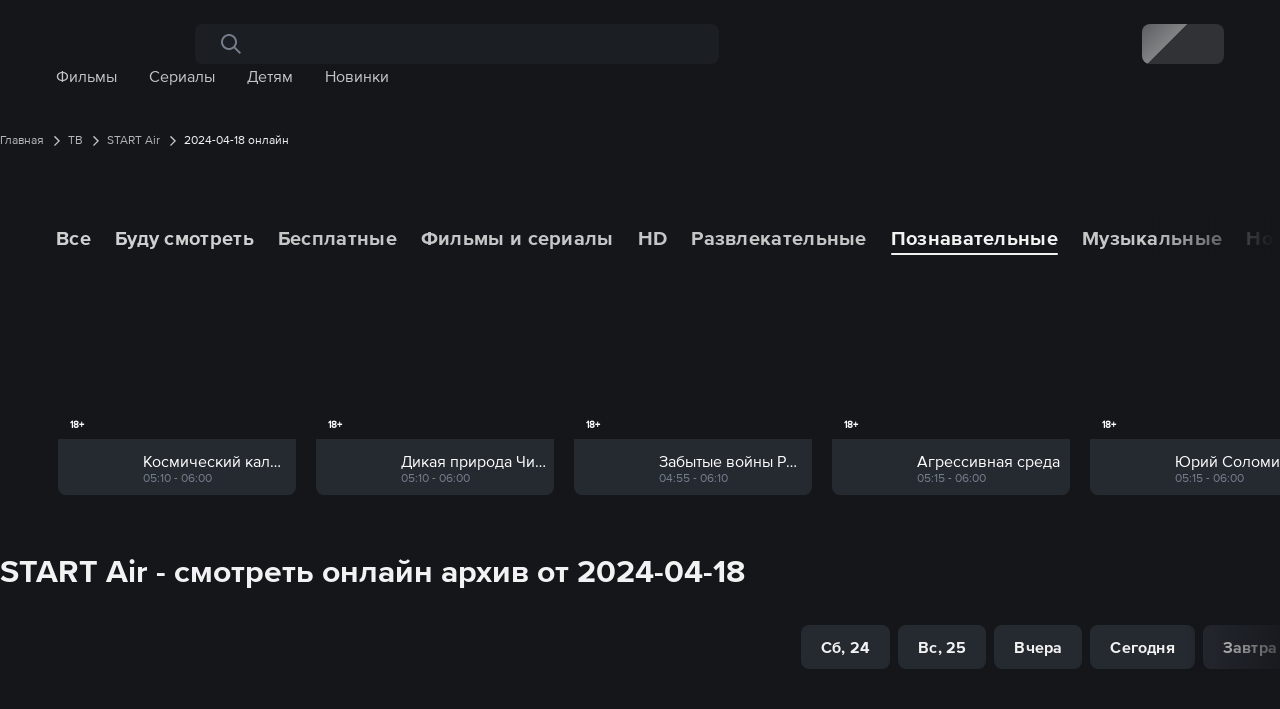

--- FILE ---
content_type: text/css
request_url: https://start.ru/_next/static/css/627c40011af66170.css
body_size: 6130
content:
@font-face{font-family:ProximaNova-Regular;font-display:swap;src:url(/static/fonts/Proxima/ProximaNova-Regular.woff2) format("woff2");font-weight:400;font-style:normal}@font-face{font-family:ProximaNova-Bold;font-display:swap;src:url(/static/fonts/Proxima/ProximaNova-Bold.woff2) format("woff2");font-weight:400;font-style:normal}@font-face{font-family:CormorantGaramond-Medium;font-display:swap;src:url(/static/fonts/CormorantGaramond-Medium.woff) format("woff");font-weight:400;font-style:normal}@font-face{font-family:PT-Mono;font-display:swap;src:url(/static/fonts/PTMono/PTMono-Regular.woff) format("woff");font-weight:400;font-style:normal}@font-face{font-family:Graphik;font-display:swap;src:url(/static/fonts/Graphik/GraphikLCG-Regular.woff) format("woff");font-weight:400;font-style:normal}@font-face{font-family:Graphik;font-display:swap;src:url(/static/fonts/Graphik/GraphikLCG-Bold.woff) format("woff");font-weight:700;font-style:normal}@font-face{font-family:Graphik-Black-Desktop;font-display:swap;src:url(/static/fonts/Graphik/GraphikLCG-Bold.woff) format("woff");font-weight:700;font-style:normal}@font-face{font-family:Graphik-Semibold;font-display:swap;src:url(/static/fonts/Graphik/GraphikLCG-Semibold.woff) format("woff");font-weight:600;font-style:normal}@font-face{font-family:DrukStartMedium;font-display:swap;src:url(/static/fonts/DrukStart/Start-Medium-Desktop.woff) format("woff");font-weight:400;font-style:normal}@font-face{font-family:DrukStartBold;font-display:swap;src:url(/static/fonts/DrukStart/Start-Bold-Desktop.woff) format("woff");font-weight:400;font-style:normal}@font-face{font-family:DrukWideCyr;src:url(/static/fonts/DrukWide/DrukWideCyr-Bold.woff2) format("woff2");font-weight:700;font-style:normal;font-display:swap}#Sign_storybook-root__GC7Qb{--typography-font-size-100:10px;--typography-font-size-150:12px;--typography-font-size-200:14px;--typography-font-size-250:16px;--typography-font-size-300:18px;--typography-font-size-350:20px;--typography-font-size-400:22px;--typography-font-size-450:24px;--typography-font-size-500:28px;--typography-font-size-550:32px;--typography-font-size-600:36px;--typography-font-size-650:40px;--typography-font-size-700:48px;--typography-font-size-800:54px;--typography-font-size-999:90px;--typography-line-height-default-100:14px;--typography-line-height-default-150:16px;--typography-line-height-default-200:18px;--typography-line-height-default-300:20px;--typography-line-height-default-350:22px;--typography-line-height-default-400:24px;--typography-line-height-default-450:26px;--typography-line-height-default-500:32px;--typography-line-height-default-550:36px;--typography-line-height-default-600:40px;--typography-line-height-default-650:44px;--typography-line-height-default-700:52px;--typography-line-height-default-800:58px;--typography-line-height-default-999:94px;--typography-line-height-compact-100:12px;--typography-line-height-compact-200:14px;--typography-line-height-compact-250:16px;--typography-line-height-compact-300:18px;--typography-line-height-compact-350:20px;--typography-line-height-compact-400:24px;--typography-font-family-text:"Graphik";--typography-font-family-brand:"DrukWideCyr";--typography-letter-spacing-100:0;--typography-letter-spacing-200:8px;--typography-letter-spacing-700:14px;--typography-letter-spacing-800:18px;--zorka-color-text-neutral-primary:#fff;--docs-text-neutre-tertiary:#a2a2a2;--docs-layer-primary:#100509}.Sign_sign__G9X1C{display:flex;width:100%;font-family:ProximaNova-Regular,Arial}.Sign_sign_checkboxLink__v4COp a{border-bottom:1px solid #dbdee0;color:rgba(29,31,35,.77);transition:border-bottom-color .2s ease}.Sign_sign_checkboxLink__v4COp a:hover{border-bottom:1px solid #848b97}.Sign_sign__wrapper__fac9k{display:flex;width:100%;height:100%;justify-content:space-between}.Sign_sign__form-image__0N6wS{text-align:center;margin-bottom:36px;height:78px}.Sign_sign__form-image__0N6wS img{width:78px;height:78px}.Sign_sign__image-wrapper__PNs4e{display:none}.Sign_sign__left__dXM_h{flex:1 1;background-color:#000;position:relative}.Sign_sign__background___xeAH{position:absolute;width:100%;height:100%;z-index:1;background-size:cover;background-position:top;background-repeat:no-repeat}.Sign_sign__background-img__Mq__Y{height:100%;position:absolute;right:0}.Sign_sign__logotype___PO1C{max-width:413px;width:35%;margin-bottom:64px}.Sign_sign__right__0U65O{min-width:416px;width:20%;background-color:#f5f5f5;height:100%;position:fixed;right:0;top:0;overflow-y:scroll}.Sign_sign__right__0U65O::-webkit-scrollbar{display:none}.Sign_sign__bg__5MV2w{width:100%;display:flex;flex-direction:column;justify-content:flex-end;position:relative;z-index:3;padding:0 24px 64px 64px}.Sign_sign__form__ZQwW7{display:flex;height:100%;align-items:center;color:#48494b;width:288px;margin:0 auto;padding:24px 0}.Sign_sign__form-wrapper__Oy3PN{width:100%}.Sign_sign__form-steps__DnBEm{text-transform:uppercase;color:#7c7f84;font-size:16px;line-height:24px;font-family:ProximaNova-Bold,Arial;margin-bottom:24px}.Sign_sign__form-steps__DnBEm span{color:#2c3039}.Sign_sign__form-title__USFwT{margin-top:24px;font-size:24px;font-family:ProximaNova-Bold,Arial;line-height:28px;color:#1d1f23}.Sign_sign__form-title__USFwT+.Sign_payment-input__hs8jJ{margin-top:24px}.Sign_sign__G9X1C .Sign_center___SiZW{text-align:center}.Sign_sign__form-link__zQJ3p{display:flex;align-items:center;margin-bottom:24px;cursor:pointer}.Sign_sign__form-link_image__t_4qw{width:8px;height:16px;margin-right:8px}.Sign_sign__form-link_image__t_4qw img{display:block;width:100%;height:100%}.Sign_sign__form-link_text__H51ye{text-transform:uppercase;font-size:14px;line-height:22px;font-family:ProximaNova-Bold,Arial;color:#7c7f84}.Sign_sign__form-description__cJl5_{font-size:16px;line-height:20px;margin:16px 0 24px;color:#757d8a}.Sign_sign__G9X1C .Sign_button__SALch{margin-right:auto;margin-left:auto}.Sign_sign__form-phone__2h00v{font-size:16px;line-height:20px;display:flex;align-items:center}.Sign_sign__form-phone-icon__b8FHv{margin-right:11px}.Sign_sign__bottom__b_Nck{text-align:center;position:relative;margin-top:24px;line-height:24px;font-size:16px;line-height:20px}.Sign_sign__bottom__b_Nck a{transition:all .3s ease-in-out;-o-transition:all .3s ease-in-out;-moz-transition:all .3s ease-in-out;-webkit-transition:all .3s ease-in-out;border-bottom:1px solid rgba(227,55,73,.2)}.Sign_sign__bottom__b_Nck a:hover{border-bottom:1px solid #e33749}.Sign_sign__bottom__b_Nck span{color:#ff0019}.Sign_sign__checkbox__9huFU{margin-top:24px;position:relative}.Sign_sign__checkbox__9huFU.Sign_second-checkbox__WNKTu{margin-top:12px}.Sign_sign__checkbox__9huFU .Sign_checkbox__BZnZ9:checked+label,.Sign_sign__checkbox__9huFU .Sign_checkbox__BZnZ9:not(:checked)+label{padding-top:0;padding-left:36px}.Sign_sign__checkbox__9huFU .Sign_checkbox_text__3gfp4{font-size:16px;line-height:20px;color:rgba(29,31,35,.8)}.Sign_sign__G9X1C .Sign_error__YI7Dn{color:#ff0019;font-size:12px;line-height:12px;margin-top:4px;text-align:center}.Sign_sign__checkbox-error__ZCw_l{color:#ff0019;font-size:12px;line-height:12px;margin-top:4px;padding-left:0}.Sign_sign__resend__yUQtq{display:flex;align-items:center;justify-content:center}.Sign_sign__resend__yUQtq span{padding-left:16px}.Sign_sign__resend-countdown__Mw8Oa{color:#ff0019}.Sign_sign__text-link__t_omG{display:inline-flex;color:#47494c;width:100%}.Sign_sign__text-link__t_omG a{border-bottom:1px solid #dcdee0}.Sign_sign__text-link--center__2lA2j{justify-content:center}.Sign_megafon__vx6f_{width:100%;font-size:16px;line-height:48px;font-family:ProximaNova-Bold,Arial;background:#00b956;text-align:center;border-radius:4px;color:#f2f2f2;cursor:pointer;margin-bottom:8px;transition:background 2s ease}@media not all and (pointer:coarse){.Sign_megafon__vx6f_:hover{background:linear-gradient(0deg,hsla(0,0%,100%,.16),hsla(0,0%,100%,.16)),#00b956}}.Sign_sign-megafon__Uq8nc .Sign_sign__confirm-button__B4_4D{font-size:18px}.Sign_sign-megafon__Uq8nc .Sign_sign__resend-button__sq3yU{width:auto;margin-bottom:16px}.Sign_sign-megafon__Uq8nc .Sign_sign__resend-button__sq3yU path{stroke:#757d8a}.Sign_sign-megafon__Uq8nc .Sign_sign__resend-button__sq3yU img{padding-right:0;margin-right:8px}.Sign_sign-megafon__Uq8nc .Sign_sign-resended__fX0wo{font-size:14px;margin-top:13px;margin-bottom:20px;text-align:center}.Sign_buttons__7R8Y6{justify-content:space-between;width:100%}.Sign_buttons__7R8Y6>img{height:50px;border-radius:4px}.Sign_buttons__7R8Y6.Sign_sbuttons__5ekD6{display:flex;column-gap:8px}.Sign_buttons__double__f_sxq{width:50%;background-color:#fff;height:48px;border:1px solid #fff;border-radius:4px;transition:border .2s ease;cursor:pointer;display:flex;align-items:center;justify-content:center}@media not all and (pointer:coarse){.Sign_buttons__double__f_sxq:hover{border-color:#4285f4}.Sign_buttons__double__f_sxq:hover.Sign_yandex__sg4qg{border-color:#000}}.Sign_buttons__double__f_sxq:last-child{background-color:#000;border:1px solid #000}@media not all and (pointer:coarse){.Sign_buttons__double__f_sxq:last-child:hover{border-color:unset;opacity:.8}}.Sign_buttons__triple__AQMcf{width:33%;background-color:#fff;height:48px;border:1px solid #fff;border-radius:4px;transition:border .2s ease;cursor:pointer;display:flex;align-items:center;justify-content:center}@media not all and (pointer:coarse){.Sign_buttons__triple__AQMcf:hover{border-color:#4285f4}.Sign_buttons__triple__AQMcf:hover.Sign_yandex__sg4qg{border-color:#000}}.Sign_buttons__7R8Y6 img{cursor:pointer;display:block;margin-right:8px}.Sign_buttons__7R8Y6 img:last-child{margin-right:0}.Sign_buttons__7R8Y6 svg{cursor:pointer;display:block;width:100%;margin-right:6px}.Sign_buttons__7R8Y6 svg:last-child{margin-right:0}.Sign_buttons__fb__uijP_{width:100%;height:auto;cursor:pointer;border:1px solid transparent}@media not all and (pointer:coarse){.Sign_buttons__fb__uijP_:hover rect{fill:#4e73c1}}.Sign_buttons__google__CLgYz{width:100%;height:auto;cursor:pointer;border:1px solid transparent}@media not all and (pointer:coarse){.Sign_buttons__google__CLgYz:hover{border-radius:4px;border-color:#4285f4}}.Sign_buttons__vk__n2lPR{width:100%;height:auto;cursor:pointer;border:1px solid transparent}@media not all and (pointer:coarse){.Sign_buttons__vk__n2lPR:hover rect,.Sign_buttons__vk__n2lPR:hover rect+path{fill:#439bff}}.Sign_buttons__sign-social__jznD2{width:100%;height:48px;display:flex;align-items:center;justify-content:center;border:1px solid transparent;border-radius:4px;cursor:pointer}.Sign_buttons__sign-social__jznD2 img{min-height:50%;height:auto;width:auto}.Sign_buttons__sign-social--google__B0myR{background-color:#fff}@media not all and (pointer:coarse){.Sign_buttons__sign-social--google__B0myR:hover{border:1px solid #4285f4}}.Sign_buttons__sign-social--ya__Zrgzp{background-color:#fff}@media not all and (pointer:coarse){.Sign_buttons__sign-social--ya__Zrgzp:hover{border:1px solid #000}}.Sign_buttons__sign-social--fb__OKULv{background-color:#3b5998}@media not all and (pointer:coarse){.Sign_buttons__sign-social--fb__OKULv:hover{background-color:#4e73c1}}.Sign_buttons__sign-social--vk__trl0H{background-color:#07f}.Sign_buttons__sign-social--vk__trl0H svg{height:100%}@media not all and (pointer:coarse){.Sign_buttons__sign-social--vk__trl0H:hover{background-color:#4c99f2}.Sign_buttons__sign-social--vk__trl0H:hover svg .Sign_buttons__sign-social--vk_hover__lai58,.Sign_buttons__sign-social--vk__trl0H:hover svg rect{fill:#4c99f2}}.Sign_buttons__sign-social--mf__CIvnk{border:none;background-image:url(/static/images/registration/mf-bg.png);background-repeat:no-repeat;background-size:cover}.Sign_buttons__sign-social--mf__CIvnk img{display:block;min-height:unset;height:24px}.Sign_buttons__sign-social--mf__CIvnk:hover{opacity:.8}.Sign_buttons__sign-social--apple__cLglr{background-color:#000}.Sign_buttons__sign-social--apple__cLglr:hover{opacity:.8}.Sign_buttons__single__THMVl{width:100%;height:48px;display:flex;justify-content:center;border:1px solid #fff;align-items:center;background:#fff;border-radius:4px;cursor:pointer;transition:border .2s ease}.Sign_buttons__single__THMVl img{display:block;width:20px;margin-right:12px}@media not all and (pointer:coarse){.Sign_buttons__single__THMVl:hover{border-color:#4285f4}}.Sign_services__q2J_J{position:relative}.Sign_divide__DyCZK{position:relative;height:1.333vw;min-height:20px;margin:.83vw 0}.Sign_divide__line__sWSHF{height:1px;width:100%;background-color:#d2d2d2;position:absolute;z-index:1;top:50%}.Sign_divide__text__6cidb{display:inline-block;background-color:#f5f5f5;color:#7c7f84;position:relative;z-index:2;padding:0 .55555vw}.Sign_divide__wrap__8M9Qw{display:flex;justify-content:center;min-height:20px}.Sign_politics__O_17b{font-size:16px;line-height:20px;text-align:center;letter-spacing:-.2px;color:#47494c;margin-top:24px}.Sign_politics__O_17b a{color:#47494c;border-bottom:1px solid #dcdee0;transition:all .2s linear}.Sign_politics__O_17b a:hover{border-bottom:1px solid #848b97}.Sign_payment-input__hs8jJ{position:relative;width:100%;height:48px;box-sizing:border-box;display:block;border:1px solid #d1d1d6;background-color:#fff;border-radius:4px;font-size:16px;padding:0 16px}.Sign_payment-input__hs8jJ.Sign_second__G1Jmp{margin-top:8px}.Sign_payment-input__field__ckT_w{width:100%;height:100%;padding:0 16px;position:absolute;bottom:0;left:0;box-sizing:border-box;display:block;border:none;background-color:transparent;color:#48494b}.Sign_payment-input__field-focused__V84p_{height:22px;margin-bottom:5px;font-size:16px}.Sign_payment-input__error__AFQte{border-color:#ff0019}.Sign_payment-input__error__AFQte label{color:#1d1f23}.Sign_payment-input__error-text__kwm3s{margin-top:4px;font-size:12px;line-height:16px;color:#ff0019;display:flex;align-items:center;padding:0;margin-bottom:8px}.Sign_payment-input__error-text__kwm3s.Sign_signin__8mXwF{margin-bottom:0}.Sign_payment-input__placeholder__pQxHx{position:absolute;left:0;top:0;line-height:24px;padding:10px 0 0 16px;font-size:16px;color:#757d8a;transition:all .2s ease;white-space:nowrap;text-overflow:ellipsis;overflow:hidden;width:100%}.Sign_payment-input__focused__wMjyC{padding:9px 0 0 16px;font-size:12px;line-height:12px}.Sign_payment-input__image__Y1T5T{position:absolute;right:16px;top:50%;width:20px;height:20px;cursor:pointer;margin-top:-10px;display:flex;align-items:center;justify-content:center;transition:opacity .2s ease}.Sign_payment-input__image__Y1T5T img{display:block;width:100%}.Sign_payment-input__show-password__qd85j{opacity:.5}.Sign_payment-input__show-password__qd85j:hover{opacity:1}.Sign_sign-resended__fX0wo{margin-top:24px}@media(max-width:1280px){.Sign_payment-left__5BQbf{width:calc(100% - 416px)}.Sign_sign__right__0U65O{width:416px}}@media(max-width:1088px){.Sign_payment-left__5BQbf{width:calc(100% - 416px)}.Sign_sign__logotype___PO1C{margin-bottom:36px;max-width:50%}.Sign_sign__form__ZQwW7{margin:0 auto;padding:24px 0}.Sign_sign__bg__5MV2w{padding:0 24px 48px}.Sign_sign__right__0U65O{width:416px}.Sign_sign__background___xeAH{height:60%}.Sign_sign__footer__zsPvG,.Sign_sign__header___Q0qE{padding:0 16px}}@media(max-width:767px){.Sign_sign__G9X1C,.Sign_sign__wrapper__fac9k{display:block}.Sign_sign__left__dXM_h{display:none}.Sign_sign__right__0U65O{width:100%;max-width:100%;height:auto;min-width:0}.Sign_sign__right__0U65O.Sign_nobg__P8sEs{height:100%}.Sign_sign__form__ZQwW7{height:auto;width:327px;margin:0 auto;padding:26px 0}.Sign_sign__image-wrapper__PNs4e{display:block;height:180px;position:relative;background:#000}.Sign_sign__logo__6vQqc{position:absolute;left:24px;bottom:24px;width:152px;z-index:1;display:none}.Sign_sign__image__iEMk_{display:block;height:100%;width:250px;background-position:100% 0;background-repeat:no-repeat;background-size:contain;position:absolute;right:0}.Sign_sign__form-steps__DnBEm{margin-bottom:24px}}.Sign_capcha__EpJEA{margin-top:8px;margin-bottom:4px}.Sign_capcha--gap__2DO0q{margin-top:24px;margin-bottom:16px}.Sign_capcha__image___nWyP{margin-top:8px;display:flex}.Sign_capcha__image___nWyP img{margin-right:22px}.Sign_capcha__image-refresh__KTCKm{margin-right:16px;cursor:pointer}.Sign_payment-left__5BQbf{max-width:80vw;width:calc(100vw - 416px)!important;height:100vh;position:relative;background:#1d1f23;display:flex;flex-direction:column;overflow:auto}.Sign_payment-left__bg-wrapper__CM48o{position:relative}.Sign_payment-left__bg__5Ct9a{width:100%;display:block}.Sign_payment-left__bg-logo__RxUqi{display:block;width:auto;max-width:95%;max-height:445px;position:absolute;right:56px;bottom:0}.Sign_payment-left__logo__n4rk2{position:absolute;bottom:40px;left:40px;max-width:40%;width:400px}.Sign_payment-left__badge-logo__Tj6cb,.Sign_payment-left__logo-img__bj6Bn{display:flex;width:100%}.Sign_payment-left__badge-logo__Tj6cb{margin-bottom:16px}.Sign_payment-left__badge-start__vmXLG{display:flex;align-items:flex-start;justify-content:center;margin-top:24px}.Sign_payment-left__badge-start__vmXLG>img{display:block;height:24px;margin-right:8px}.Sign_payment-left__badge-start__vmXLG>div{margin-right:8px}.Sign_payment-left__badge-single__ekI5q{padding:0 8px;height:24px;line-height:24px;letter-spacing:normal}.Sign_payment-left__badge-double__z8r3J{align-items:flex-start}.Sign_payment-left__badge-double__z8r3J>div{height:24px;line-height:24px;padding:0 8px;letter-spacing:normal}.Sign_payment-left__badge-double__z8r3J>div:first-child{border-radius:3px 0 0 3px}.Sign_payment-left__badge-double__z8r3J>div:nth-child(2){border-radius:0 3px 3px 0}.Sign_payment-left__header__KzoQa{position:absolute;width:100%;z-index:4;top:0;padding:24px 56px 0;display:flex;justify-content:space-between}.Sign_payment-left__link-wrapper__ShUVE{display:flex;align-items:center}.Sign_payment-left__link__VuAey{font-size:16px;line-height:24px;color:#f2f2f2;margin-right:2px;border-bottom:1px solid hsla(0,0%,95%,.2);transition:all .3s ease-in-out;-o-transition:all .3s ease-in-out;-moz-transition:all .3s ease-in-out;-webkit-transition:all .3s ease-in-out}.Sign_payment-left__link__VuAey:hover{border-bottom:1px solid #f2f2f2}.Sign_payment-left__advantages__6SI69{display:flex;width:100%;justify-content:space-between;background:#1d1f23;padding:32px 56px 56px;gap:32px}.Sign_payment-left__advantages__6SI69 .Sign_benefit__a6Aq2{display:flex;flex-direction:column;align-items:center;gap:16px}.Sign_payment-left__advantages__6SI69 .Sign_benefit__a6Aq2 img{display:block;width:80px;height:auto}.Sign_payment-left__advantages__6SI69 .Sign_benefit__a6Aq2 div{text-align:center;font-size:16px;line-height:20px;font-family:ProximaNova-Bold,Arial;max-width:180px}.Sign_payment-left__block__4XJEp{height:100%;display:flex;flex-direction:column;justify-content:space-between}.Sign_payment-left__footer__wF_PM{display:flex;flex-direction:column-reverse;height:100%;padding:0 0 56px 56px}.Sign_payment-left__item__HZK3H{margin-right:48px;flex:1 1}.Sign_payment-left__item__HZK3H:last-child{margin-right:0}.Sign_payment-left__item-title__33hUz{font-family:ProximaNova-Bold,Arial;color:#f2f2f2;font-size:20px;line-height:120%;margin:29px 0 16px}.Sign_payment-left__item-description__DTT2f{font-size:16px;line-height:1.25;color:#757d8a;font-family:ProximaNova-Regular,Arial}.Sign_payment-left__footer-item__Xn0vc{display:flex;align-items:center;font-size:16px;line-height:1.25;font-family:ProximaNova-Regular,Arial}.Sign_payment-left__footer-img__PAYFu{margin-right:8px}.Sign_payment-left__footer-email__ECjoI{line-height:20px;border-bottom:1px solid hsla(0,0%,95%,.2);transition:all .3s ease-in-out;-o-transition:all .3s ease-in-out;-moz-transition:all .3s ease-in-out;-webkit-transition:all .3s ease-in-out}.Sign_payment-left__footer-email__ECjoI:hover{border-bottom:1px solid #f2f2f2}.Sign_payment-left__benefits__ORAU4{width:50%;margin-left:56px;position:absolute;top:195px;height:auto;display:flex;flex-direction:column}.Sign_payment-left__benefits-title__TyZMQ{text-transform:uppercase;font-size:64px;line-height:100%;margin-bottom:40px;font-family:DrukStartMedium;font-weight:500;letter-spacing:4px;color:#fff}.Sign_payment-left__benefits-text__4zbwZ{font-family:Graphik,Arial;font-weight:400;font-size:24px;line-height:140%;margin-bottom:20px;color:#fff}@media(max-width:1280px){.Sign_sign__right__0U65O{min-width:354px}}@media(max-width:1024px){.Sign_sign__right__0U65O{width:416px}}@media(min-width:768px)and (max-width:1088px)and (max-height:500px){.Sign_buttons__sign-social__jznD2{border-radius:1.287vw}}@media(max-width:767px){.Sign_sign__G9X1C,.Sign_sign__wrapper__fac9k{display:block}.Sign_sign__left__dXM_h{display:none}.Sign_sign__right__0U65O{width:100%;max-width:100%;height:auto;min-width:0}.Sign_sign__form__ZQwW7{height:auto;width:327px;margin:0 auto;padding:26px 0}.Sign_sign__image-wrapper__PNs4e{display:block;height:180px;position:relative;background:#000}.Sign_sign__logo__6vQqc{position:absolute;left:24px;bottom:24px;width:152px;z-index:1;display:none}.Sign_sign__image__iEMk_{display:block;height:100%;width:250px;background-position:100% 0;background-repeat:no-repeat;background-size:contain;position:absolute;right:0}.Sign_sign__form-steps__DnBEm{margin-bottom:24px}}@media(min-width:1441px){.Sign_sign__form-image__0N6wS{margin-bottom:2.5vw;height:5.4166666667vw}.Sign_sign__form-image__0N6wS img{width:5.4166666667vw;height:5.4166666667vw}.Sign_sign__logotype___PO1C{max-width:28.6805555556vw;margin-bottom:4.4444444444vw}.Sign_sign__right__0U65O{min-width:28.8888888889vw}.Sign_sign__bg__5MV2w{padding:0 1.6666666667vw 4.4444444444vw 4.4444444444vw}.Sign_sign__form__ZQwW7{width:20vw;padding:1.6666666667vw 0}.Sign_sign__form-wrapper__Oy3PN .Sign_payment-input__error__AFQte{border-color:#ff0019}.Sign_sign__form-steps__DnBEm{font-size:1.1111111111vw;line-height:1.6666666667vw;margin-bottom:1.6666666667vw}.Sign_sign__form-title__USFwT{margin-top:1.6666666667vw;font-size:1.6666666667vw;line-height:1.9444444444vw}.Sign_sign__form-title__USFwT+.Sign_payment-input__hs8jJ{margin-top:1.6666666667vw}.Sign_sign__form-link__zQJ3p{margin-bottom:1.6666666667vw}.Sign_sign__form-link_image__t_4qw{width:.5555555556vw;height:1.1111111111vw;margin-right:.5555555556vw}.Sign_sign__form-link_text__H51ye{font-size:.9722222222vw;line-height:1.5277777778vw}.Sign_sign__form-description__cJl5_{margin:1.1111111111vw 0 1.6666666667vw}.Sign_sign__form-description__cJl5_,.Sign_sign__form-phone__2h00v{font-size:1.1111111111vw;line-height:1.3888888889vw}.Sign_sign__form-phone-icon__b8FHv{margin-right:.7638888889vw}.Sign_sign__bottom__b_Nck{margin-top:1.6666666667vw;line-height:1.6666666667vw;font-size:1.1111111111vw;line-height:1.3888888889vw}.Sign_sign__bottom__b_Nck a{border-bottom:.0694444444vw solid rgba(227,55,73,.2)}.Sign_sign__bottom__b_Nck a:hover{border-bottom:.0694444444vw solid #e33749}.Sign_sign__checkbox__9huFU{margin-top:1.6666666667vw}.Sign_sign__checkbox__9huFU.Sign_second-checkbox__WNKTu{margin-top:.8333333333vw}.Sign_sign__checkbox__9huFU .Sign_checkbox__BZnZ9:checked+label{padding-top:0;padding-left:2.5vw}.Sign_sign__checkbox__9huFU .Sign_checkbox_text__3gfp4{font-size:1.1111111111vw;line-height:1.3888888889vw}.Sign_sign__G9X1C .Sign_error__YI7Dn,.Sign_sign__checkbox-error__ZCw_l{font-size:.8333333333vw;line-height:.8333333333vw;margin-top:.2777777778vw}.Sign_sign__resend__yUQtq span{padding-left:1.1111111111vw}.Sign_sign__text-link__t_omG a{border-bottom:.0694444444vw solid #dcdee0}.Sign_megafon__vx6f_{font-size:1.1111111111vw;line-height:3.3333333333vw;border-radius:.2777777778vw;margin-bottom:.5555555556vw}.Sign_sign-megafon__Uq8nc .Sign_sign__confirm-button__B4_4D{font-size:1.25vw}.Sign_sign-megafon__Uq8nc .Sign_sign__resend-button__sq3yU{margin-bottom:1.1111111111vw}.Sign_sign-megafon__Uq8nc .Sign_sign__resend-button__sq3yU img{margin-right:.5555555556vw}.Sign_sign-megafon__Uq8nc .Sign_sign-resended__fX0wo{font-size:.9722222222vw;margin-top:.9027777778vw;margin-bottom:1.3888888889vw}.Sign_buttons__7R8Y6>img{height:3.4722222222vw;border-radius:.2777777778vw}.Sign_buttons__7R8Y6.Sign_sbuttons__5ekD6{column-gap:.5555555556vw}.Sign_buttons__double__f_sxq{height:3.3333333333vw;border:.0694444444vw solid #fff;border-radius:.2777777778vw}.Sign_buttons__double__f_sxq:last-child{border:.0694444444vw solid #000}.Sign_buttons__double__f_sxq img{width:1.3888888889vw;height:1.3888888889vw}.Sign_buttons__triple__AQMcf{height:3.3333333333vw;border:.0694444444vw solid #fff;border-radius:.2777777778vw}.Sign_buttons__7R8Y6 img{margin-right:.5555555556vw}.Sign_buttons__7R8Y6 svg{margin-right:.4166666667vw}.Sign_buttons__fb__uijP_,.Sign_buttons__google__CLgYz{border:.0694444444vw solid transparent}@media not all and (pointer:coarse){.Sign_buttons__google__CLgYz:hover{border-radius:.2777777778vw}}.Sign_buttons__sign-social__jznD2,.Sign_buttons__vk__n2lPR{border:.0694444444vw solid transparent}.Sign_buttons__sign-social__jznD2{height:3.3333333333vw;border-radius:.2777777778vw}@media not all and (pointer:coarse){.Sign_buttons__sign-social--google__B0myR:hover{border:.0694444444vw solid #4285f4}.Sign_buttons__sign-social--ya__Zrgzp:hover{border:.0694444444vw solid #000}}.Sign_buttons__sign-social--mf__CIvnk img{height:1.6666666667vw}.Sign_buttons__single__THMVl{height:3.3333333333vw;border:.0694444444vw solid #fff;border-radius:.2777777778vw}.Sign_buttons__single__THMVl img{width:1.3888888889vw;margin-right:.8333333333vw}.Sign_divide__DyCZK{min-height:1.3888888889vw}.Sign_divide__text__6cidb{font-size:1.1111111111vw;line-height:1.6666666667vw}.Sign_divide__line__sWSHF{height:.0694444444vw}.Sign_divide__wrap__8M9Qw{min-height:1.3888888889vw}.Sign_politics__O_17b{font-size:1.1111111111vw;line-height:1.3888888889vw;letter-spacing:-.0138888889vw;margin-top:1.6666666667vw}.Sign_politics__O_17b a{border-bottom:.0694444444vw solid #dcdee0}.Sign_politics__O_17b a:hover{border-bottom:.0694444444vw solid #848b97}.Sign_payment-input__hs8jJ{height:3.3333333333vw;border:.0694444444vw solid #d1d1d6;border-radius:.2777777778vw;font-size:1.1111111111vw;padding:0 1.1111111111vw}.Sign_payment-input__hs8jJ.Sign_second__G1Jmp{margin-top:.5555555556vw}.Sign_payment-input__field__ckT_w{padding:0 1.1111111111vw}.Sign_payment-input__field-focused__V84p_{height:1.5277777778vw;margin-bottom:.3472222222vw;font-size:1.1111111111vw}.Sign_payment-input__error-text__kwm3s{margin-top:.2777777778vw;font-size:.8333333333vw;line-height:1.1111111111vw;margin-bottom:.5555555556vw}.Sign_payment-input__error-text__kwm3s.Sign_signin__8mXwF{margin-bottom:0}.Sign_payment-input__placeholder__pQxHx{line-height:1.6666666667vw;padding:.6944444444vw 0 0 1.1111111111vw;font-size:1.1111111111vw}.Sign_payment-input__focused__wMjyC{padding:.625vw 0 0 1.1111111111vw;font-size:.8333333333vw;line-height:.8333333333vw}.Sign_payment-input__image__Y1T5T{right:1.1111111111vw;width:1.3888888889vw;height:1.3888888889vw;margin-top:-.6944444444vw}.Sign_sign-resended__fX0wo{margin-top:1.6666666667vw}.Sign_capcha__EpJEA{margin-top:.5555555556vw;margin-bottom:.2777777778vw}.Sign_capcha--gap__2DO0q{margin-top:1.6666666667vw;margin-bottom:1.1111111111vw}.Sign_capcha__image___nWyP{margin-top:.5555555556vw}.Sign_capcha__image___nWyP img{margin-right:1.5277777778vw}.Sign_capcha__image-refresh__KTCKm{margin-right:1.1111111111vw}}@media(min-width:1441px)and (min-height:500px){.Sign_buttons__single__THMVl{height:3.3333333333vw;border-radius:.2777777778vw;font-size:1.1111111111vw}.Sign_payment-left__5BQbf{width:71.11vw!important}.Sign_payment-left__bg-logo__RxUqi{max-height:30.9027777778vw;right:3.8888888889vw}.Sign_payment-left__logo__n4rk2{bottom:2.7777777778vw;left:2.7777777778vw;width:27.7777777778vw}.Sign_payment-left__start-logo__57GY8{height:1.1111111111vw}.Sign_payment-left__badge-logo__Tj6cb{margin-bottom:1.1111111111vw}.Sign_payment-left__badge-start__vmXLG{margin-top:1.6666666667vw}.Sign_payment-left__badge-start__vmXLG>img{height:1.6666666667vw;margin-right:.5555555556vw}.Sign_payment-left__badge-start__vmXLG>div{margin-right:.5555555556vw}.Sign_payment-left__badge-single__ekI5q{padding:0 .5555555556vw;height:1.6666666667vw;line-height:1.6666666667vw}.Sign_payment-left__badge-double__z8r3J{align-items:flex-start}.Sign_payment-left__badge-double__z8r3J>div{height:1.6666666667vw;line-height:1.6666666667vw;padding:0 .5555555556vw}.Sign_payment-left__badge-double__z8r3J>div:first-child{border-radius:.2083333333vw 0 0 .2083333333vw}.Sign_payment-left__badge-double__z8r3J>div:nth-child(2){border-radius:0 .2083333333vw .2083333333vw 0}.Sign_payment-left__header__KzoQa{padding:1.6666666667vw 3.8888888889vw 0}.Sign_payment-left__link__VuAey{font-size:1.25vw;line-height:1.6666666667vw;margin-right:.1388888889vw;border-bottom:.0694444444vw solid hsla(0,0%,95%,.2)}.Sign_payment-left__link__VuAey:hover{border-bottom:.0694444444vw solid #f2f2f2}.Sign_payment-left__link-wrapper__ShUVE img{width:1.6666666667vw}.Sign_payment-left__advantages__6SI69{padding:2.2222222222vw 3.8888888889vw 3.8888888889vw;gap:1.1111111111vw}.Sign_payment-left__advantages__6SI69 .Sign_benefit__a6Aq2{gap:1.1111111111vw}.Sign_payment-left__advantages__6SI69 .Sign_benefit__a6Aq2 img{width:5.5555555556vw}.Sign_payment-left__advantages__6SI69 .Sign_benefit__a6Aq2 div{font-size:1.1111111111vw;line-height:1.3888888889vw;max-width:12.5vw}.Sign_payment-left__item__HZK3H{margin-right:3.3333333333vw}.Sign_payment-left__item-image__0P5wk{width:5.5555555556vw}.Sign_payment-left__item-title__33hUz{font-size:1.3888888889vw;margin:2.0138888889vw 0 1.1111111111vw}.Sign_payment-left__item-description__DTT2f{font-size:1.1111111111vw}.Sign_payment-left__footer__wF_PM{padding:0 0 3.8888888889vw 3.8888888889vw}.Sign_payment-left__footer-item__Xn0vc{margin-right:1.6666666667vw;font-size:1.1111111111vw}.Sign_payment-left__footer-img__PAYFu{width:1.6666666667vw;margin-right:.5555555556vw}.Sign_payment-left__footer-email__ECjoI{line-height:1.3888888889vw;border-bottom:.0694444444vw solid hsla(0,0%,95%,.2)}.Sign_payment-left__footer-email__ECjoI:hover{border-bottom:.0694444444vw solid #f2f2f2}.Sign_payment-left__benefits__ORAU4{margin-left:3.8888888889vw;top:13.5416666667vw}.Sign_payment-left__benefits-title__TyZMQ{font-size:4.4444444444vw;margin-bottom:2.7777777778vw;letter-spacing:.2777777778vw}.Sign_payment-left__benefits-text__4zbwZ{font-size:1.6666666667vw;margin-bottom:1.3888888889vw}}@media(max-width:1439px)and (min-height:500px){.Sign_payment-left__5BQbf{width:calc(100vw - 416px)!important}}@media(max-width:1280px)and (min-height:500px){.Sign_payment-left__5BQbf{width:calc(100vw - 416px)!important}.Sign_payment-left__item-title__33hUz{font-size:20px;line-height:120%}}@media(max-width:1249px)and (min-width:1025px)and (min-height:500px){.Sign_payment-left__advantages__6SI69{padding:32px 56px 56px;flex-wrap:wrap;row-gap:32px;column-gap:20px}.Sign_payment-left__advantages__6SI69 .Sign_benefit__a6Aq2{flex-direction:row;align-items:center;gap:16px;width:calc(50% - 20px)}.Sign_payment-left__advantages__6SI69 .Sign_benefit__a6Aq2:nth-child(2n){justify-content:end}.Sign_payment-left__advantages__6SI69 .Sign_benefit__a6Aq2 img{width:60px;height:60px}.Sign_payment-left__advantages__6SI69 .Sign_benefit__a6Aq2 div{text-align:left;max-width:224px}.Sign_payment-left__advantages__6SI69 .Sign_benefit__a6Aq2 div br{content:""}.Sign_payment-left__advantages__6SI69 .Sign_benefit__a6Aq2 div br:after{content:" "}}@media(max-width:1024px)and (min-height:500px){.Sign_payment-left__5BQbf{width:calc(100vw - 416px)!important;height:auto}.Sign_payment-left__bg-logo__RxUqi{right:20px}.Sign_payment-left__header__KzoQa{padding:18px 16px 0}.Sign_payment-left__start-logo__57GY8{height:16px}.Sign_payment-left__advantages__6SI69{display:flex;flex-direction:column;padding:24px 24px 0;gap:16px}.Sign_payment-left__advantages__6SI69 .Sign_benefit__a6Aq2{flex-direction:row;align-items:center;gap:16px}.Sign_payment-left__advantages__6SI69 .Sign_benefit__a6Aq2 img{width:60px;height:60px}.Sign_payment-left__advantages__6SI69 .Sign_benefit__a6Aq2 div{text-align:left;max-width:max-content}.Sign_payment-left__advantages__6SI69 .Sign_benefit__a6Aq2 div br{content:""}.Sign_payment-left__advantages__6SI69 .Sign_benefit__a6Aq2 div br:after{content:" "}.Sign_payment-left__item__HZK3H{display:flex;margin:0 32px 40px 16px}.Sign_payment-left__item__HZK3H:last-child{margin-bottom:0}.Sign_payment-left__item-image__0P5wk{margin-right:16px}.Sign_payment-left__footer__wF_PM{padding:40px 24px;padding-bottom:calc(40px + var(--webapp-tab-height, 0px))}.Sign_payment-left__footer-item__Xn0vc:last-child{margin-right:0}.Sign_payment-left__benefits__ORAU4{top:72px;margin-left:16px;width:222px}.Sign_payment-left__benefits-title__TyZMQ{font-weight:500;font-size:24px;line-height:120%;letter-spacing:2px;margin-bottom:10px}.Sign_payment-left__benefits-text__4zbwZ{margin-bottom:8px;font-weight:400;font-size:16px;line-height:130%}}@media(max-width:1024px){.Sign_sign__bottom__b_Nck a:hover{border-bottom:1px solid rgba(227,55,73,.2)}.Sign_payment-left__footer-email__ECjoI:hover,.Sign_payment-left__link__VuAey:hover{border-bottom:1px solid hsla(0,0%,95%,.2)}.Sign_divide__wrap__8M9Qw{margin-bottom:8px}.Sign_payment-left__logo__n4rk2{bottom:16px;left:16px;width:auto;max-width:auto}.Sign_payment-left__logo-img__bj6Bn{width:auto;max-width:160px}.Sign_payment-left__badge-logo__Tj6cb{margin-bottom:4px;width:160px}.Sign_payment-left__badge-start__vmXLG{margin-top:8px}.Sign_payment-left__badge-start__vmXLG>img{height:11px;margin-right:8px}.Sign_payment-left__badge-start__vmXLG>div{margin-right:8px}.Sign_payment-left__badge-double__z8r3J>div,.Sign_payment-left__badge-single__ekI5q{margin-top:0;padding:0 3px;height:11px;line-height:11px;font-size:7px}.Sign_payment-left__badge-double__z8r3J>div:first-child{border-radius:2px 0 0 2px}.Sign_payment-left__badge-double__z8r3J>div:nth-child(2){border-radius:0 2px 2px 0}}@media(max-width:1088px){.Sign_payment-left__5BQbf{width:calc(100vw - 354px)!important}.Sign_sign__logotype___PO1C{margin-bottom:36px;max-width:50%}.Sign_sign__form__ZQwW7{width:100%;margin:0;padding:24px 32px}.Sign_sign__bg__5MV2w{padding:0 24px 48px}.Sign_sign__right__0U65O{width:354px}.Sign_sign__background___xeAH{height:60%}.Sign_sign__footer__zsPvG,.Sign_sign__header___Q0qE{padding:0 16px}}@media(max-height:500px),(max-width:767px){.Sign_sign__G9X1C{display:block}.Sign_sign__right__0U65O{position:static;min-width:0;width:100%;display:flex;align-items:center;height:auto;padding-bottom:105px;margin:0 auto}.Sign_sign__wrapper__fac9k{display:block}.Sign_sign__G9X1C .Sign_divide__DyCZK{margin-bottom:8px}.Sign_sign__G9X1C .Sign_divide__text__6cidb{padding:0 12px}.Sign_payment-left__5BQbf{max-width:100vw;width:100vw!important;height:auto;position:static;background:none;overflow:hidden}.Sign_payment-left__advantages__6SI69{display:none}.Sign_payment-left__block__4XJEp{height:min-content}.Sign_payment-left__footer__wF_PM{height:auto;width:100%;position:absolute;bottom:var(--webapp-tab-height,0);background:#1d1f23;display:flex;flex-direction:row;justify-content:center;padding:40px 24px}.Sign_payment-left__benefits__ORAU4{top:80px;width:222px}.Sign_payment-left__benefits-title__TyZMQ{font-weight:500;font-size:27px;line-height:120%;letter-spacing:2px;margin-bottom:16px}.Sign_payment-left__benefits-text__4zbwZ{margin-bottom:8px;font-weight:400;font-size:16px;line-height:130%}}@media(max-width:420px){.Sign_sign__form__ZQwW7{height:auto;width:100%;margin:0 auto;padding:26px 24px}}@media(max-width:370px){.Sign_payment-left__footer__wF_PM{padding:24px 32px 12px;flex-direction:column;align-items:center}.Sign_payment-left__footer-item__Xn0vc{margin-right:0;margin-bottom:12px}.Sign_payment-left__link__VuAey{text-align:end;font-size:16px}.Sign_sign__right__0U65O{padding-bottom:108px}}@media(max-height:500px){.Sign_payment-left__bg__5Ct9a{display:none}}

--- FILE ---
content_type: text/css
request_url: https://start.ru/_next/static/css/d76363d30e9429fc.css
body_size: 7811
content:
@font-face{font-family:ProximaNova-Regular;font-display:swap;src:url(/static/fonts/Proxima/ProximaNova-Regular.woff2) format("woff2");font-weight:400;font-style:normal}@font-face{font-family:ProximaNova-Bold;font-display:swap;src:url(/static/fonts/Proxima/ProximaNova-Bold.woff2) format("woff2");font-weight:400;font-style:normal}@font-face{font-family:CormorantGaramond-Medium;font-display:swap;src:url(/static/fonts/CormorantGaramond-Medium.woff) format("woff");font-weight:400;font-style:normal}@font-face{font-family:PT-Mono;font-display:swap;src:url(/static/fonts/PTMono/PTMono-Regular.woff) format("woff");font-weight:400;font-style:normal}@font-face{font-family:Graphik;font-display:swap;src:url(/static/fonts/Graphik/GraphikLCG-Regular.woff) format("woff");font-weight:400;font-style:normal}@font-face{font-family:Graphik;font-display:swap;src:url(/static/fonts/Graphik/GraphikLCG-Bold.woff) format("woff");font-weight:700;font-style:normal}@font-face{font-family:Graphik-Black-Desktop;font-display:swap;src:url(/static/fonts/Graphik/GraphikLCG-Bold.woff) format("woff");font-weight:700;font-style:normal}@font-face{font-family:Graphik-Semibold;font-display:swap;src:url(/static/fonts/Graphik/GraphikLCG-Semibold.woff) format("woff");font-weight:600;font-style:normal}@font-face{font-family:DrukStartMedium;font-display:swap;src:url(/static/fonts/DrukStart/Start-Medium-Desktop.woff) format("woff");font-weight:400;font-style:normal}@font-face{font-family:DrukStartBold;font-display:swap;src:url(/static/fonts/DrukStart/Start-Bold-Desktop.woff) format("woff");font-weight:400;font-style:normal}@font-face{font-family:DrukWideCyr;src:url(/static/fonts/DrukWide/DrukWideCyr-Bold.woff2) format("woff2");font-weight:700;font-style:normal;font-display:swap}#VideoUnit_storybook-root__aBtF7{--typography-font-size-100:10px;--typography-font-size-150:12px;--typography-font-size-200:14px;--typography-font-size-250:16px;--typography-font-size-300:18px;--typography-font-size-350:20px;--typography-font-size-400:22px;--typography-font-size-450:24px;--typography-font-size-500:28px;--typography-font-size-550:32px;--typography-font-size-600:36px;--typography-font-size-650:40px;--typography-font-size-700:48px;--typography-font-size-800:54px;--typography-font-size-999:90px;--typography-line-height-default-100:14px;--typography-line-height-default-150:16px;--typography-line-height-default-200:18px;--typography-line-height-default-300:20px;--typography-line-height-default-350:22px;--typography-line-height-default-400:24px;--typography-line-height-default-450:26px;--typography-line-height-default-500:32px;--typography-line-height-default-550:36px;--typography-line-height-default-600:40px;--typography-line-height-default-650:44px;--typography-line-height-default-700:52px;--typography-line-height-default-800:58px;--typography-line-height-default-999:94px;--typography-line-height-compact-100:12px;--typography-line-height-compact-200:14px;--typography-line-height-compact-250:16px;--typography-line-height-compact-300:18px;--typography-line-height-compact-350:20px;--typography-line-height-compact-400:24px;--typography-font-family-text:"Graphik";--typography-font-family-brand:"DrukWideCyr";--typography-letter-spacing-100:0;--typography-letter-spacing-200:8px;--typography-letter-spacing-700:14px;--typography-letter-spacing-800:18px;--zorka-color-text-neutral-primary:#fff;--docs-text-neutre-tertiary:#a2a2a2;--docs-layer-primary:#100509}.VideoUnit_archive-card__2E_a7{min-width:242px;flex:0 0 242px}.VideoUnit_archive-card__2E_a7:not(:last-child){margin-right:16px}@media(min-width:1441px){.VideoUnit_archive-card__2E_a7{min-width:16.8055555556vw;flex:0 0 16.8055555556vw}.VideoUnit_archive-card__2E_a7:not(:last-child){margin-right:1.1111111111vw}}.VideoUnit_vline__TljVd{width:100%;padding-top:16px;padding-bottom:16px;padding-left:0!important;padding-right:0!important;position:relative}.VideoUnit_vline__TljVd.VideoUnit_noPadding__oqnkQ{padding:0}.VideoUnit_vline__TljVd.VideoUnit_noPadding__oqnkQ .VideoUnit_vline__header__DScZi{margin-bottom:8px}.VideoUnit_vline__TljVd.VideoUnit_slider__indent__OafG_{padding-bottom:0;margin-bottom:16px}.VideoUnit_vline__header__DScZi{display:flex;flex-wrap:wrap;align-items:center;margin-bottom:16px;padding-left:56px}.VideoUnit_vline__header__DScZi.VideoUnit_search__5C6_g{padding-left:56px;margin-bottom:8px}.VideoUnit_vline__header__title__8_S_o{position:relative;margin:0;font-family:ProximaNova-Bold,Arial;font-weight:400!important;font-size:20px;line-height:24px;color:#f2f2f2}.VideoUnit_vline__header__title__img__eJrPT{position:absolute;margin-top:2px}.VideoUnit_vline__header__title__8_S_o a.VideoUnit_vline__header__title__link__ImY4n{position:relative;color:#f2f2f2}.VideoUnit_vline__header__title__8_S_o a.VideoUnit_vline__header__title__link__ImY4n:hover{opacity:.8}.VideoUnit_vline__header__title__link__ImY4n{position:relative;color:#f2f2f2}.VideoUnit_vline__header__title__ico__ABy5L{margin-right:8px;width:16px}.VideoUnit_vline__header__description__GKktb{font-size:16px;line-height:24px;margin-top:8px!important}.VideoUnit_vline__header__button__LBRpr{display:flex;align-items:center;padding-left:8px;padding-right:4px;height:24px;margin-left:8px;background-color:hsla(0,0%,95%,.1);border-radius:4px;cursor:pointer;opacity:0}.VideoUnit_vline__header__button__LBRpr.VideoUnit_vline__header__button_vis__37CQE{opacity:1}.VideoUnit_vline__header__button__title__bpzOU{font-family:ProximaNova-Regular,Arial;font-size:14px;line-height:16px;letter-spacing:.0047em;color:#f2f2f2;opacity:.8}.VideoUnit_vline__header__button__icon__2lTvo{width:16px;height:16px;margin-left:4px;margin-bottom:-2px;opacity:.6}.VideoUnit_vline__header__button__icon__2lTvo.VideoUnit_vline__header__button__icon__down__PFHI2{transform:rotate(180deg)}.VideoUnit_vline__header__button__LBRpr:hover{background-color:hsla(0,0%,95%,.34)}.VideoUnit_vline__header__button__LBRpr:hover .VideoUnit_vline__header__button__icon__2lTvo,.VideoUnit_vline__header__button__LBRpr:hover .VideoUnit_vline__header__button__title__bpzOU{opacity:1}.VideoUnit_vline__header__container__desc__ogZB1{display:flex;align-items:center}.VideoUnit_vline__header__icon__warning__Dvm_5{cursor:pointer;display:flex;justify-content:center;align-items:center;margin-top:8px;margin-left:11px;width:24px;height:24px;background-image:url(/static/images/warning-gray.svg);background-repeat:no-repeat;background-size:cover;transition:background .2s;flex-shrink:0}.VideoUnit_vline__header__icon__warning__Dvm_5:after{content:"";position:absolute;width:40px;height:40px}.VideoUnit_vline__header__icon__warning__Dvm_5:hover{background-image:url(/static/images/warning-white.svg);background-size:100% 100%}.VideoUnit_vline__bg__A7Dkc{display:block;width:100%;position:absolute;height:507px;object-position:top;object-fit:cover}.VideoUnit_vline__bg__A7Dkc.VideoUnit_prime_product__9RUFV,.VideoUnit_vline__bg__A7Dkc.VideoUnit_prime_video__JymHB{object-position:top right}.VideoUnit_vline__bg__gradient__yYZTz{position:absolute;display:block;width:100%;height:195px;bottom:0;background:linear-gradient(rgba(20,22,26,0),#14161a)}.VideoUnit_vline__bg_link__lcLKB{cursor:pointer}.VideoUnit_vline__bg_content__SsLtC{position:absolute;top:56px;left:56px;width:664px;height:216px;display:flex;flex-direction:column;justify-content:center}.VideoUnit_vline__bg_content__SsLtC.VideoUnit_prime_video__JymHB{width:686px;gap:16px}.VideoUnit_vline__bg_logo__CpYub{max-width:686px;height:140px;display:flex;align-items:flex-end;justify-content:flex-start;flex-shrink:0}.VideoUnit_vline__bg_logo__logoContainer__8QJ_G{width:280px;height:140px;display:flex;align-items:flex-end;justify-content:flex-start}.VideoUnit_vline__bg_logo__logoContainer__8QJ_G img{width:auto;max-width:100%;height:100%;object-fit:contain;object-position:center bottom}.VideoUnit_vline__bg_title__7DM_Z{font-size:76px;line-height:76px;letter-spacing:4px;font-family:DrukStartMedium;text-transform:uppercase;word-break:break-word}.VideoUnit_vline__bg_description__Tn8WZ{width:664px;font-size:20px;line-height:24px;margin-top:16px;word-break:break-word}.VideoUnit_vline__bg_description__Tn8WZ.VideoUnit_prime_video__JymHB{width:600px;font-size:16px;margin-top:0}.VideoUnit_vline__bg_age__2_RsJ{position:absolute;z-index:2;font-family:ProximaNova-Bold,Arial;display:flex;justify-content:center;align-items:center;width:40px;top:72px;right:56px;border-radius:2px;background-color:rgba(20,22,26,.502);color:#fff;font-feature-settings:"liga" off,"clig" off;font-size:20px;line-height:24px}.VideoUnit_vline__slider__dNNOp{display:flex;justify-content:flex-start;width:100%;height:100%}.VideoUnit_vline__slider__dNNOp.VideoUnit_bg__yqrJQ{height:507px}.VideoUnit_vline__slider__wrapper__6uDhg{display:flex;justify-content:flex-start;width:100%;height:100%}.VideoUnit_vline__slider__dNNOp.VideoUnit_search__5C6_g{padding-left:0}.VideoUnit_vline__slider__card__dIGe3{display:flex;flex-direction:column;cursor:pointer;position:relative}.VideoUnit_vline__slider__card__dIGe3:not(:last-child){margin-right:16px}.VideoUnit_vline__slider__card__dIGe3.VideoUnit_vline__slider__card__ten__G_l_K:not(:last-child){margin-right:34px}.VideoUnit_vline__slider__card__dIGe3.VideoUnit_vline__slider__card__ten__new__r_0hm:not(:last-child){margin-right:16px}.VideoUnit_vline__slider__card__link__fqZqY{display:block}.VideoUnit_vline__slider__card__link__fqZqY.VideoUnit_vline__slider__card__link__ten_new__ag0Ib{display:flex;flex-direction:row;justify-content:center;align-items:center;width:322px;height:173px;position:relative}.VideoUnit_vline__slider__card__link__fqZqY.VideoUnit_vline__slider__card__link__ten_new__ag0Ib:before{content:"";position:absolute;bottom:0;right:0;width:322px;height:160px;background:radial-gradient(82.71% 169.27% at 82.71% -15.31%,#ff2800 0,rgba(255,40,0,0) 100%),#14161a;border-radius:16px;background-position:50%;background-size:cover;background-repeat:no-repeat}.VideoUnit_vline__slider__card__link__fqZqY.VideoUnit_vline__slider__card__link__ten_new__ag0Ib>.VideoUnit_vline__slider__card__content__Dny2A{position:absolute;bottom:12px;right:12px;width:242px;height:136px}.VideoUnit_vline__slider__card__link__fqZqY.VideoUnit_vline__slider__card__link__ten_new__films__VVWu9:before{background:radial-gradient(circle at 131.53% -173.75%,rgba(151,160,174,.6) 0,rgba(151,160,174,0) 100%),#14161a!important}.VideoUnit_vline__slider__card__link__fqZqY.VideoUnit_vline__slider__card__link__ten__k9_lQ{display:flex;flex-direction:row;justify-content:center;align-items:center;width:381px;height:160px;position:relative}.VideoUnit_vline__slider__card__link__fqZqY.VideoUnit_vline__slider__card__link__ten__k9_lQ:after{content:"";position:absolute;top:0;left:0;width:25px;height:160px;background-image:url(/static/images/newVideoUnit/ellipse.svg);background-position:50%;background-size:cover;background-repeat:no-repeat}.VideoUnit_vline__slider__card__link__fqZqY.VideoUnit_vline__slider__card__link__ten__k9_lQ:before{content:"";position:absolute;top:0;right:0;width:25px;height:160px;background-image:url(/static/images/newVideoUnit/ellipse.svg);background-position:50%;background-size:cover;background-repeat:no-repeat;transform:rotate(180deg)}.VideoUnit_vline__slider__card__link__number__sh1P8{margin-right:20px;height:116px}.VideoUnit_vline__slider__card__link__number__ten__Gp3tI{position:absolute;bottom:12px;left:10px;height:160px}.VideoUnit_vline__slider__card__link__number__sh1P8 img{display:block;height:100%;width:auto}.VideoUnit_vline__slider__card__content__Dny2A{display:flex;width:242px;height:136px;border-radius:4px;background-size:cover;background-repeat:no-repeat;background-position:50%;position:relative}.VideoUnit_vline__slider__card__content__Dny2A>.VideoUnit_vline__slider__card__play__A6QfM{position:absolute;z-index:10000;top:0;left:0;bottom:0;right:0;display:flex;flex-direction:row;align-items:center;justify-content:center;opacity:0;width:52px;height:52px;margin:auto;background-color:#f2f2f2;border-radius:50%;transform:scale(1.2);transition:opacity .2s}.VideoUnit_vline__slider__card__content__Dny2A>.VideoUnit_vline__slider__card__play__A6QfM img{width:100%;height:100%}.VideoUnit_vline__slider__card__content__Dny2A.VideoUnit_withBg__Vq5y0{width:242px;height:136px}.VideoUnit_vline__slider__card__content__Dny2A.VideoUnit_persons__NfwvQ{transition:background-size .2s ease}.VideoUnit_vline__slider__card__content__active__96izz{position:absolute;top:-176px;left:-192px;width:383px;height:352px}.VideoUnit_vline__slider__card__content__age__J58WB{position:absolute;top:12px;right:12px;z-index:2;display:flex;justify-content:center;align-items:center;width:25px;height:16px;box-sizing:border-box;font-family:ProximaNova-Bold,Arial;font-size:12px;line-height:10px;color:hsla(0,0%,100%,.75);background-color:hsla(217,8%,50%,.6);border-radius:3px}.VideoUnit_vline__slider__card__content__watched__hB2kX{position:relative;z-index:2;width:100%;align-self:flex-end;padding-left:12px;padding-right:12px;padding-bottom:12px}.VideoUnit_vline__slider__card__content__watched__title__zJwBv{margin-bottom:8px;font-family:ProximaNova-Bold,Arial;font-size:16px;line-height:24px;color:#f2f2f2}.VideoUnit_vline__slider__card__content__watched__bar__FZK80{position:relative;width:100%;height:4px;border-radius:3px;background-color:hsla(0,0%,95%,.64)}.VideoUnit_vline__slider__card__content__watched__bar__progress__0ZbRL{position:absolute;top:0;left:0;z-index:3;width:98%;height:4px;border-radius:3px;background-color:#ff0019}.VideoUnit_vline__slider__card__content__rating__7bMWC{position:absolute;top:6px;right:6px;display:flex;flex-direction:row;justify-content:center;align-items:center;width:30px;height:20px;background:#f2f2f2;border-radius:2px;font-style:normal;font-weight:700;font-size:12px;line-height:1;color:#101319}.VideoUnit_vline__slider__card__content__rating_high__huGQA{background:linear-gradient(66.47deg,#bfe33d -15.94%,#00e4bb 62.41%)}@media not all and (pointer:coarse){.VideoUnit_vline__slider__card__content__Dny2A:hover:hover.VideoUnit_channels__JiI_4{transform:scale(1)}.VideoUnit_vline__slider__card__content__Dny2A:hover:hover.VideoUnit_persons__NfwvQ.VideoUnit_photo__fTVdj{background-size:120%}.VideoUnit_vline__slider__card__content__Dny2A:hover:hover.VideoUnit_persons__NfwvQ.VideoUnit_photo__fTVdj:after{background-image:none}.VideoUnit_vline__slider__card__content__Dny2A:hover:hover .VideoUnit_vline__slider__card__play__A6QfM{opacity:1}.VideoUnit_vline__slider__card__content__Dny2A:hover:hover:after{content:"";position:absolute;top:0;left:0;width:100%;height:100%;z-index:1;background-color:rgba(20,22,26,.4);border-radius:4px}.VideoUnit_vline__slider__card__content__Dny2A:hover:hover .VideoUnit_vline__slider__card__content__fade__Yfvub,.VideoUnit_vline__slider__card__content__Dny2A:hover:hover .VideoUnit_vline__slider__card__content__watched__hB2kX{opacity:0}}.VideoUnit_vline__slider__card__content__Dny2A.VideoUnit_persons__NfwvQ{border-radius:50%;width:144px;height:144px}.VideoUnit_vline__slider__card__content__summary__7ygvB{position:unset}.VideoUnit_vline__slider__card__content__presents__7szc0{width:230px;height:345px}.VideoUnit_vline__slider__card__tv__age__vHW8W{position:absolute;z-index:1;display:flex;flex-direction:row;align-items:center;justify-content:center;width:22px;height:13px;left:6px;bottom:6px;background:rgba(20,22,26,.5);border-radius:2px;font-style:normal;font-weight:700;font-size:10px;color:#fff}.VideoUnit_vline__slider__card__title__MoZVS{width:242px;margin-top:4px;font-family:ProximaNova-Regular,Arial;font-size:16px;line-height:20px;color:#f2f2f2;text-overflow:ellipsis;white-space:nowrap;overflow:hidden;cursor:pointer}.VideoUnit_vline__slider__card__title__MoZVS:hover{opacity:.8}.VideoUnit_vline__slider__card__title__child__NGTzk>a{color:#f2f2f2}.VideoUnit_vline__slider__card__title__MoZVS.VideoUnit_persons__NfwvQ{width:144px;text-align:center}.VideoUnit_vline__slider__card__title__MoZVS.VideoUnit_withBg__Vq5y0{width:242px}.VideoUnit_vline__slider__card__subtitle__1FLcP{width:242px;text-overflow:ellipsis;white-space:nowrap;overflow:hidden;color:#757d8a}.VideoUnit_vline__slider__card__subtitle__genre__miOOc{font-family:ProximaNova-Regular,Arial;font-size:12px;line-height:12px;color:#757d8a}.VideoUnit_vline__slider__card__subtitle__genre__prime_video__VLbNF{display:block}.VideoUnit_vline__slider__card__subtitle__1FLcP:hover{opacity:.8}.VideoUnit_vline__slider__card__subtitle__1FLcP.VideoUnit_persons__NfwvQ{width:144px;text-align:center}.VideoUnit_vline__slider__card__subtitle__1FLcP.VideoUnit_withBg__Vq5y0{width:242px;margin-top:7px}.VideoUnit_vline__slider__card__subtitle__1FLcP.VideoUnit_prime_video__JymHB{margin-top:7px}.VideoUnit_vline__slider__card__subtitle-link__XYCEB{margin-top:0;line-height:12px}.VideoUnit_vline__slider__card__badge-wrapper__fhnUI{display:flex;gap:8px;margin-top:3px}@media not all and (pointer:coarse){.VideoUnit_vline__slider__card__dIGe3:hover:hover__title{opacity:.8}.VideoUnit_vline__slider__card__dIGe3:hover:hover__subtitle{opacity:.8}}.VideoUnit_vline__slider__left__8DXut{padding-left:0!important}.VideoUnit_miniPresentsTopTen__rcI8G .VideoUnit_vline__header__DScZi[data-id=top10_title]{margin-bottom:10px}.VideoUnit_miniPresentsTopTen__rcI8G .VideoUnit_vline__header__title__8_S_o[data-testid=top10_selection_title]{background:#f2f2f2;background-clip:text;-webkit-background-clip:text;color:transparent}.VideoUnit_miniPresentsTopTen__rcI8G .VideoUnit_vline__slider__card__dIGe3.VideoUnit_vline__slider__card__ten__new__r_0hm:not(:last-child){margin-right:16px}.VideoUnit_miniPresentsTopTen__rcI8G .VideoUnit_vline__slider__card__link__fqZqY.VideoUnit_vline__slider__card__link__ten_new__ag0Ib{width:254px;height:270px}.VideoUnit_miniPresentsTopTen__rcI8G .VideoUnit_vline__slider__card__link__fqZqY.VideoUnit_vline__slider__card__link__ten_new__ag0Ib:before{display:none}.VideoUnit_miniPresentsTopTen__rcI8G .VideoUnit_vline__slider__card__link__fqZqY.VideoUnit_vline__slider__card__link__ten_new__ag0Ib>.VideoUnit_vline__slider__card__content__Dny2A{bottom:1px;right:0;width:189px;height:270px;transition:.1s;background-size:100% 100%}.VideoUnit_miniPresentsTopTen__rcI8G .VideoUnit_vline__slider__card__link__fqZqY.VideoUnit_vline__slider__card__link__ten_new__ag0Ib>.VideoUnit_vline__slider__card__content__Dny2A:hover{transform:scale(1.04123);transition:.3s}.VideoUnit_miniPresentsTopTen__rcI8G .VideoUnit_vline__slider__card__link__number__ten__Gp3tI{left:0;bottom:0;height:272px}.VideoUnit_miniPresentsTopTen__rcI8G .VideoUnit_vline__slider__card__content__presents__7szc0{width:164px;height:244px}.VideoUnit_miniPresentsTopTen__rcI8G .VideoUnit_vline__slider__card__content__rating__7bMWC{top:8px;right:8px}.VideoUnit_miniPresentsTopTen__rcI8G .VideoUnit_vline__slider__card__subtitle__1FLcP,.VideoUnit_miniPresentsTopTen__rcI8G .VideoUnit_vline__slider__card__title__MoZVS{width:164px}.VideoUnit_miniPresentsTopTen__rcI8G .VideoUnit_vline__slider__card__title__MoZVS{margin-top:7px}.VideoUnit_miniPresentsTopTen__rcI8G .VideoUnit_vline__slider__card__badge__Ccvz_,.VideoUnit_miniPresentsTopTen__rcI8G .VideoUnit_vline__slider__card__subtitle__1FLcP{margin-top:5px}.VideoUnit_vline__all__t7swX{display:flex;flex-direction:column;padding-left:56px;padding-right:56px;width:100%;height:100%}.VideoUnit_vline__all__t7swX.VideoUnit_persons__NfwvQ .VideoUnit_vline__all__wrapper__hTL8F{grid-template-columns:repeat(auto-fill,minmax(0,144px));justify-content:space-between}.VideoUnit_vline__all__wrapper__hTL8F{display:grid;grid-gap:16px;grid-template-columns:repeat(5,minmax(0,1fr));width:100%}.VideoUnit_vline__all__wrapper__hTL8F .VideoUnit_vline__slider__card__dIGe3{margin-bottom:0;margin-right:0}.VideoUnit_vline__all__wrapper__hTL8F .VideoUnit_vline__slider__card__content__Dny2A{width:253px;height:142.31px}.VideoUnit_vline__all__wrapper__hTL8F .VideoUnit_vline__slider__card__content__Dny2A.VideoUnit_persons__NfwvQ{width:144px;height:144px}.VideoUnit_vline__all__button__zUyv5{display:flex;align-items:center;width:-moz-fit-content;width:fit-content;height:24px;margin-top:12px;padding-left:8px;padding-right:4px;background-color:hsla(0,0%,95%,.1);border-radius:4px;cursor:pointer;opacity:1}.VideoUnit_vline__all__button__title__14E2J{font-family:ProximaNova-Regular,Arial;font-size:14px;line-height:16px;letter-spacing:.0047em;color:#f2f2f2;opacity:.8}.VideoUnit_vline__all__button__icon__Z3KPO{width:16px;height:16px;margin-left:4px;margin-bottom:-2px;opacity:.6}.VideoUnit_vline__all__button__icon__Z3KPO.VideoUnit_vline__all__button__icon__down__mZy6Z{transform:rotate(180deg)}.VideoUnit_vline__all__button__zUyv5:hover{background-color:hsla(0,0%,95%,.34)}.VideoUnit_vline__all__button__zUyv5:hover .VideoUnit_vline__all__button__icon__Z3KPO,.VideoUnit_vline__all__button__zUyv5:hover .VideoUnit_vline__all__button__title__14E2J{opacity:1}.VideoUnit_vline__selections__7fXtl .VideoUnit_vline__all__t7swX,.VideoUnit_vline__selections__7fXtl .VideoUnit_vline__header__DScZi,.VideoUnit_vline__selections__7fXtl .VideoUnit_vline__slider__dNNOp>div{padding-left:0}.VideoUnit_vline__TljVd .VideoUnit_vline__all__t7swX .VideoUnit_vline__slider__card__content__Dny2A,.VideoUnit_vline__TljVd .VideoUnit_vline__all__t7swX .VideoUnit_vline__slider__card__content__Dny2A:hover:after,.VideoUnit_vline__slider__dNNOp.VideoUnit_vline__slider__card__tv__line__YTUiv .VideoUnit_vline__slider__card__content__Dny2A,.VideoUnit_vline__slider__dNNOp.VideoUnit_vline__slider__card__tv__line__YTUiv .VideoUnit_vline__slider__card__content__Dny2A:hover:after{border-radius:4px 4px 0 0}.VideoUnit_vline__TljVd .VideoUnit_vline__all__t7swX .VideoUnit_vline__slider__card__content__Dny2A.VideoUnit_persons__NfwvQ,.VideoUnit_vline__slider__dNNOp.VideoUnit_vline__slider__card__tv__line__YTUiv .VideoUnit_vline__slider__card__content__Dny2A.VideoUnit_persons__NfwvQ{border-radius:50%}.VideoUnit_vline__TljVd .VideoUnit_vline__all__t7swX .VideoUnit_vline__slider__card__content__Dny2A .VideoUnit_vline__slider__card__tv__age__vHW8W,.VideoUnit_vline__slider__dNNOp.VideoUnit_vline__slider__card__tv__line__YTUiv .VideoUnit_vline__slider__card__content__Dny2A .VideoUnit_vline__slider__card__tv__age__vHW8W{z-index:2;left:12px;bottom:12px}.VideoUnit_vline__TljVd .VideoUnit_vline__all__t7swX .VideoUnit_vline__slider__card__content__Dny2A .VideoUnit_vline__slider__card__tv__broadcast__iRBhB,.VideoUnit_vline__slider__dNNOp.VideoUnit_vline__slider__card__tv__line__YTUiv .VideoUnit_vline__slider__card__content__Dny2A .VideoUnit_vline__slider__card__tv__broadcast__iRBhB{z-index:2;position:absolute;right:10px;bottom:12px;display:flex;justify-content:center;align-items:center;width:24px;height:17px;background-color:#f2f2f2;border-radius:2px}.VideoUnit_vline__TljVd .VideoUnit_vline__all__t7swX .VideoUnit_vline__slider__card__content__Dny2A .VideoUnit_line__UxAS7,.VideoUnit_vline__slider__dNNOp.VideoUnit_vline__slider__card__tv__line__YTUiv .VideoUnit_vline__slider__card__content__Dny2A .VideoUnit_line__UxAS7{position:absolute;width:100%;height:4px;bottom:0;z-index:2;background:hsla(0,0%,95%,.2);overflow:hidden}.VideoUnit_vline__TljVd .VideoUnit_vline__all__t7swX .VideoUnit_vline__slider__card__content__Dny2A .VideoUnit_aline__SJHPt,.VideoUnit_vline__slider__dNNOp.VideoUnit_vline__slider__card__tv__line__YTUiv .VideoUnit_vline__slider__card__content__Dny2A .VideoUnit_aline__SJHPt{position:absolute;left:0;top:0;z-index:2;height:4px;background-color:#ff0019}.VideoUnit_vline__TljVd .VideoUnit_vline__all__t7swX .VideoUnit_vline__slider__card__title__MoZVS,.VideoUnit_vline__slider__dNNOp.VideoUnit_vline__slider__card__tv__line__YTUiv .VideoUnit_vline__slider__card__title__MoZVS{margin-top:0}.VideoUnit_vline__TljVd .VideoUnit_vline__all__t7swX .VideoUnit_vline__slider__card__data__UaMew,.VideoUnit_vline__slider__dNNOp.VideoUnit_vline__slider__card__tv__line__YTUiv .VideoUnit_vline__slider__card__data__UaMew{display:grid;grid-template-columns:70px auto;grid-column-gap:8px;column-gap:8px;padding:12px;background-color:#252930;border-radius:0 0 4px 4px}.VideoUnit_vline__TljVd .VideoUnit_vline__all__t7swX .VideoUnit_vline__slider__card__data__UaMew .VideoUnit_logo__06UOz,.VideoUnit_vline__slider__dNNOp.VideoUnit_vline__slider__card__tv__line__YTUiv .VideoUnit_vline__slider__card__data__UaMew .VideoUnit_logo__06UOz{grid-row:1/3;width:70px;height:38px;border-radius:2px;overflow:hidden}.VideoUnit_vline__TljVd .VideoUnit_vline__all__t7swX .VideoUnit_vline__slider__card__data__UaMew .VideoUnit_logo__06UOz img,.VideoUnit_vline__slider__dNNOp.VideoUnit_vline__slider__card__tv__line__YTUiv .VideoUnit_vline__slider__card__data__UaMew .VideoUnit_logo__06UOz img{display:block;width:100%;height:38px;object-fit:fill}.VideoUnit_vline__TljVd .VideoUnit_vline__all__t7swX .VideoUnit_vline__slider__card__data__UaMew .VideoUnit_time__qhJPm,.VideoUnit_vline__slider__dNNOp.VideoUnit_vline__slider__card__tv__line__YTUiv .VideoUnit_vline__slider__card__data__UaMew .VideoUnit_time__qhJPm{margin-top:2px;font-size:12px;font-style:normal;font-weight:400;line-height:16px;color:#757d8a;text-overflow:ellipsis;white-space:nowrap;overflow:hidden}.VideoUnit_vline__TljVd .VideoUnit_vline__all__t7swX .VideoUnit_vline__slider__card__data__UaMew .VideoUnit_info___baX2,.VideoUnit_vline__slider__dNNOp.VideoUnit_vline__slider__card__tv__line__YTUiv .VideoUnit_vline__slider__card__data__UaMew .VideoUnit_info___baX2{display:flex;flex-direction:column;justify-content:center;overflow:hidden}.VideoUnit_vline__TljVd .VideoUnit_vline__all__t7swX .VideoUnit_vline__slider__card__data__UaMew .VideoUnit_title__J_lZy,.VideoUnit_vline__slider__dNNOp.VideoUnit_vline__slider__card__tv__line__YTUiv .VideoUnit_vline__slider__card__data__UaMew .VideoUnit_title__J_lZy{text-overflow:ellipsis;white-space:nowrap;overflow:hidden}.VideoUnit_vline__TljVd .VideoUnit_vline__all__t7swX .VideoUnit_vline__slider__card__data__UaMew:hover,.VideoUnit_vline__slider__dNNOp.VideoUnit_vline__slider__card__tv__line__YTUiv .VideoUnit_vline__slider__card__data__UaMew:hover{opacity:1}.VideoUnit_vline__TljVd .VideoUnit_vline__all__t7swX.VideoUnit_tv__line__Niesx .VideoUnit_vline__slider__card__title__MoZVS{width:253px}.VideoUnit_vline__skeleton__XlrD0{padding:16px 16px 16px 56px;display:flex;overflow:auto}.VideoUnit_vline__skeleton__XlrD0 .VideoUnit_wrapper__left__P9Bdz{display:flex;flex-direction:column;width:328px}.VideoUnit_vline__skeleton__XlrD0 .VideoUnit_skeleton__left___IbWV{width:100%;border-radius:4px}.VideoUnit_vline__skeleton__XlrD0 .VideoUnit_skeleton__left-1__5k3NQ{width:60px;margin-bottom:16px}.VideoUnit_vline__skeleton__XlrD0 .VideoUnit_skeleton__left-1__5k3NQ,.VideoUnit_vline__skeleton__XlrD0 .VideoUnit_skeleton__left-2__7rSo7{height:60px}.VideoUnit_vline__skeleton__XlrD0 .VideoUnit_skeleton__left-2__7rSo7{margin-bottom:24px}.VideoUnit_vline__skeleton__XlrD0 .VideoUnit_skeleton__left-3__Ix_RY,.VideoUnit_vline__skeleton__XlrD0 .VideoUnit_skeleton__left-4__nfLgg,.VideoUnit_vline__skeleton__XlrD0 .VideoUnit_skeleton__left-5__q4vkf{height:12px;margin-bottom:12px}.VideoUnit_vline__skeleton__XlrD0 .VideoUnit_skeleton__left-6__HnYfH{height:12px;width:235px}.VideoUnit_vline__skeleton__XlrD0 .VideoUnit_wrapper__right__C8NhK{display:flex;margin-left:32px}.VideoUnit_vline__skeleton__XlrD0 .VideoUnit_skeleton__right__SiEOR{border-radius:4px}.VideoUnit_vline__skeleton__XlrD0 .VideoUnit_skeleton__image__4dN0D{width:100%;height:244px;margin-bottom:12px}.VideoUnit_vline__skeleton__XlrD0 .VideoUnit_skeleton__title__GcTul{width:133px;height:8px;margin-bottom:8px}.VideoUnit_vline__skeleton__XlrD0 .VideoUnit_skeleton__subtitle__T6czr{height:8px;width:107px}.VideoUnit_vline__skeleton__XlrD0 .VideoUnit_skeleton__poster__BSheS{width:164px;height:292px}.VideoUnit_vline__skeleton__XlrD0 .VideoUnit_skeleton__poster__BSheS:not(:first-child){margin-left:16px}div.VideoUnit_vline__slider__card__badge_double__EV3zs>div{flex-wrap:nowrap;letter-spacing:normal;font-size:9px;height:16px;padding:0 6px}div.VideoUnit_vline__slider__card__badge_single__XGa73{font-size:9px;height:16px;letter-spacing:normal;border-radius:2px;padding:0 6px}div.VideoUnit_vline__slider__card__badge_premium__7gNdi{font-size:12px;height:16px;letter-spacing:1.5px;border-radius:2px;padding:3px 6px}@media(min-width:1441px){.VideoUnit_vline__TljVd{padding-top:1.1111111111vw;padding-bottom:1.1111111111vw;padding-left:0!important;padding-right:0!important}.VideoUnit_vline__TljVd.VideoUnit_noPadding__oqnkQ .VideoUnit_vline__header__DScZi{margin-bottom:.5555555556vw}.VideoUnit_vline__TljVd.VideoUnit_slider__indent__OafG_{padding-bottom:0;margin-bottom:1.1111111111vw}.VideoUnit_vline__header__DScZi{margin-bottom:1.1111111111vw;padding-left:3.8888888889vw}.VideoUnit_vline__header__DScZi.VideoUnit_search__5C6_g{padding-left:3.8888888889vw;margin-bottom:.5555555556vw}.VideoUnit_vline__header__title__8_S_o{font-size:1.3888888889vw;line-height:1.6666666667vw}.VideoUnit_vline__header__title__img__eJrPT{margin-top:.1388888889vw}.VideoUnit_vline__header__title__ico__ABy5L{margin-right:.5555555556vw;width:1.1111111111vw}.VideoUnit_vline__header__description__GKktb{font-size:1.1111111111vw;line-height:1.6666666667vw;margin-top:.5555555556vw!important;margin-bottom:.5555555556vw!important}.VideoUnit_vline__header__button__LBRpr{padding-left:.5555555556vw;padding-right:.2777777778vw;height:1.6666666667vw;margin-left:.5555555556vw;border-radius:.2777777778vw}.VideoUnit_vline__header__button__title__bpzOU{font-size:.9722222222vw;line-height:1.1111111111vw}.VideoUnit_vline__header__button__icon__2lTvo{width:1.1111111111vw;height:1.1111111111vw;margin-left:.2777777778vw;margin-bottom:-.1388888889vw}.VideoUnit_vline__header__icon__warning__Dvm_5{margin-top:0;margin-left:.7638888889vw;width:1.6666666667vw;height:1.6666666667vw}.VideoUnit_vline__header__icon__warning__Dvm_5:after{width:2.7777777778vw;height:2.7777777778vw}.VideoUnit_vline__bg__A7Dkc{height:35.2083333333vw}.VideoUnit_vline__bg__gradient__yYZTz,.VideoUnit_vline__bg_link__lcLKB:after{height:13.5416666667vw}.VideoUnit_vline__bg_content__SsLtC{top:3.8888888889vw;left:3.8888888889vw;width:46.1111111111vw;height:15vw}.VideoUnit_vline__bg_content__SsLtC.VideoUnit_prime_video__JymHB{gap:1.1111111111vw;width:47.6388888889vw}.VideoUnit_vline__bg_logo__CpYub{max-width:47.6388888889vw;height:9.7222222222vw}.VideoUnit_vline__bg_logo__logoContainer__8QJ_G{width:19.4444444444vw;height:9.7222222222vw}.VideoUnit_vline__bg_title__7DM_Z{letter-spacing:.2777777778vw;font-size:5.2777777778vw;line-height:5.2777777778vw}.VideoUnit_vline__bg_description__Tn8WZ{width:46.1111111111vw;font-size:1.3888888889vw;line-height:1.6666666667vw;margin-top:1.1111111111vw}.VideoUnit_vline__bg_description__Tn8WZ.VideoUnit_prime_video__JymHB{width:41.6666666667vw;font-size:1.1111111111vw;margin-top:0}.VideoUnit_vline__bg_age__2_RsJ{width:2.7777777778vw;top:5vw;right:3.8888888889vw;border-radius:.1388888889vw;font-size:1.3888888889vw;line-height:1.6666666667vw}.VideoUnit_vline__slider__dNNOp.VideoUnit_bg__yqrJQ{height:35.2083333333vw}.VideoUnit_vline__slider__card__dIGe3:not(:last-child){margin-right:1.1111111111vw}.VideoUnit_vline__slider__card__dIGe3.VideoUnit_vline__slider__card__ten__G_l_K:not(:last-child){margin-right:2.3611111111vw}.VideoUnit_vline__slider__card__dIGe3.VideoUnit_vline__slider__card__ten__new__r_0hm:not(:last-child){margin-right:1.1111111111vw}.VideoUnit_vline__slider__card__link__fqZqY.VideoUnit_vline__slider__card__link__ten_new__ag0Ib{width:22.3611111111vw;height:12.0138888889vw}.VideoUnit_vline__slider__card__link__fqZqY.VideoUnit_vline__slider__card__link__ten_new__ag0Ib:before{width:22.3611111111vw;height:11.1111111111vw;border-radius:1.1111111111vw}.VideoUnit_vline__slider__card__link__fqZqY.VideoUnit_vline__slider__card__link__ten_new__ag0Ib>.VideoUnit_vline__slider__card__content__Dny2A{bottom:.8333333333vw;right:.8333333333vw;width:16.8055555556vw;height:9.4444444444vw}.VideoUnit_vline__slider__card__link__fqZqY.VideoUnit_vline__slider__card__link__ten__k9_lQ{width:26.4583333333vw;height:11.1111111111vw}.VideoUnit_vline__slider__card__link__fqZqY.VideoUnit_vline__slider__card__link__ten__k9_lQ:after,.VideoUnit_vline__slider__card__link__fqZqY.VideoUnit_vline__slider__card__link__ten__k9_lQ:before{width:1.7361111111vw;height:11.1111111111vw}.VideoUnit_vline__slider__card__link__number__sh1P8{margin-right:1.3888888889vw;height:8.0555555556vw}.VideoUnit_vline__slider__card__link__number__ten__Gp3tI{bottom:.8333333333vw;left:.6944444444vw;height:11.1111111111vw}.VideoUnit_vline__slider__card__content__Dny2A{width:16.8055555556vw;height:9.4444444444vw;border-radius:.2777777778vw}.VideoUnit_vline__slider__card__content__Dny2A>.VideoUnit_vline__slider__card__play__A6QfM{width:3.6111111111vw;height:3.6111111111vw}.VideoUnit_vline__slider__card__content__active__96izz{top:-12.2222222222vw;left:-13.3333333333vw;width:26.5972222222vw;height:24.4444444444vw}.VideoUnit_vline__slider__card__content__Dny2A.VideoUnit_withBg__Vq5y0{width:16.8055555556vw;height:9.4444444444vw}.VideoUnit_vline__slider__card__content__bg__7nZOz{border-radius:.28vw}.VideoUnit_vline__slider__card__content__age__J58WB{top:.8333333333vw;right:.8333333333vw;width:1.7361111111vw;height:1.1111111111vw;font-size:.8333333333vw;line-height:.6944444444vw;border-radius:.2083333333vw}.VideoUnit_vline__slider__card__content__watched__hB2kX{padding-left:.8333333333vw;padding-right:.8333333333vw;padding-bottom:.8333333333vw}.VideoUnit_vline__slider__card__content__watched__title__zJwBv{margin-bottom:.5555555556vw;font-size:1.1111111111vw;line-height:1.6666666667vw}.VideoUnit_vline__slider__card__content__watched__bar__FZK80,.VideoUnit_vline__slider__card__content__watched__bar__progress__0ZbRL{height:.2777777778vw;border-radius:.2083333333vw}.VideoUnit_vline__slider__card__content__rating__7bMWC{top:.4166666667vw;right:.4166666667vw;width:2.0833333333vw;height:1.3888888889vw;border-radius:.1388888889vw;font-size:.8333333333vw}.VideoUnit_vline__slider__card__content__Dny2A:hover:after{border-radius:.2777777778vw}.VideoUnit_vline__slider__card__content__Dny2A.VideoUnit_persons__NfwvQ{width:10vw;height:10vw}.VideoUnit_vline__slider__card__content__presents__7szc0{width:16.8055555556vw;height:23.9583333333vw}@media not all and (pointer:coarse){.VideoUnit_vline__slider__card__dIGe3:hover:hover:has(.VideoUnit_prime_video__JymHB):after{border-radius:.2777777778vw}}.VideoUnit_vline__slider__card__tv__age__vHW8W{width:1.5277777778vw;height:.9027777778vw;left:.4166666667vw;bottom:.4166666667vw;border-radius:.1388888889vw;font-size:.6944444444vw}.VideoUnit_vline__slider__card__title__MoZVS{width:16.8055555556vw;margin-top:.2777777778vw;font-size:1.1111111111vw;line-height:1.3888888889vw}.VideoUnit_vline__slider__card__title__MoZVS.VideoUnit_withBg__Vq5y0{width:16.8055555556vw}.VideoUnit_vline__slider__card__title__MoZVS.VideoUnit_persons__NfwvQ{width:10vw}.VideoUnit_vline__slider__card__subtitle__1FLcP{width:16.8055555556vw}.VideoUnit_vline__slider__card__subtitle__1FLcP.VideoUnit_withBg__Vq5y0{width:16.8055555556vw;margin-top:.4861111111vw}.VideoUnit_vline__slider__card__subtitle__1FLcP.VideoUnit_prime_video__JymHB{margin-top:.4861111111vw}.VideoUnit_vline__slider__card__subtitle__genre__miOOc{font-size:.8333333333vw;line-height:.8333333333vw}.VideoUnit_vline__slider__card__subtitle__1FLcP.VideoUnit_persons__NfwvQ{width:10vw}.VideoUnit_vline__slider__card__subtitle-link__XYCEB{line-height:.8333333333vw}.VideoUnit_vline__slider__card__badge-wrapper__fhnUI{margin-top:.2083333333vw;gap:.5555555556vw}.VideoUnit_miniPresentsTopTen__rcI8G .VideoUnit_vline__slider__card__dIGe3.VideoUnit_vline__slider__card__ten__new__r_0hm:not(:last-child){margin-right:1.1111111111vw}.VideoUnit_miniPresentsTopTen__rcI8G .VideoUnit_vline__slider__card__link__fqZqY.VideoUnit_vline__slider__card__link__ten_new__ag0Ib{width:17.6388888889vw;height:18.75vw}.VideoUnit_miniPresentsTopTen__rcI8G .VideoUnit_vline__slider__card__link__fqZqY.VideoUnit_vline__slider__card__link__ten_new__ag0Ib>.VideoUnit_vline__slider__card__content__Dny2A{width:13.125vw;height:18.75vw}.VideoUnit_miniPresentsTopTen__rcI8G .VideoUnit_vline__slider__card__link__number__ten__Gp3tI{bottom:0;height:18.8888888889vw}.VideoUnit_miniPresentsTopTen__rcI8G .VideoUnit_vline__slider__card__content__presents__7szc0{width:11.3888888889vw;height:16.9444444444vw}.VideoUnit_miniPresentsTopTen__rcI8G .VideoUnit_vline__slider__card__content__rating__7bMWC{top:.5555555556vw;right:.5555555556vw}.VideoUnit_miniPresentsTopTen__rcI8G .VideoUnit_vline__slider__card__subtitle__1FLcP,.VideoUnit_miniPresentsTopTen__rcI8G .VideoUnit_vline__slider__card__title__MoZVS{width:11.3888888889vw}.VideoUnit_miniPresentsTopTen__rcI8G .VideoUnit_vline__slider__card__title__MoZVS{margin-top:.4861111111vw}.VideoUnit_miniPresentsTopTen__rcI8G .VideoUnit_vline__slider__card__badge__Ccvz_,.VideoUnit_miniPresentsTopTen__rcI8G .VideoUnit_vline__slider__card__subtitle__1FLcP{margin-top:.3472222222vw}.VideoUnit_vline__all__t7swX{padding-left:3.8888888889vw;padding-right:3.8888888889vw}.VideoUnit_vline__all__t7swX.VideoUnit_persons__NfwvQ .VideoUnit_vline__all__wrapper__hTL8F{grid-template-columns:repeat(auto-fill,10vw)}.VideoUnit_vline__all__wrapper__hTL8F{grid-gap:1.1111111111vw}.VideoUnit_vline__all__wrapper__hTL8F .VideoUnit_vline__slider__card__dIGe3{margin-bottom:0;margin-right:0}.VideoUnit_vline__all__wrapper__hTL8F .VideoUnit_vline__slider__card__content__Dny2A{width:17.5694444444vw;height:9.8826388889vw}.VideoUnit_vline__all__wrapper__hTL8F .VideoUnit_vline__slider__card__content__Dny2A.VideoUnit_persons__NfwvQ{width:10vw;height:10vw}.VideoUnit_vline__all__button__zUyv5{height:1.6666666667vw;margin-top:.8333333333vw;padding-left:.5555555556vw;padding-right:.2777777778vw;border-radius:.2777777778vw}.VideoUnit_vline__all__button__title__14E2J{font-size:.9722222222vw;line-height:1.1111111111vw}.VideoUnit_vline__all__button__icon__Z3KPO{width:1.1111111111vw;height:1.1111111111vw;margin-left:.2777777778vw;margin-bottom:-.1388888889vw}.VideoUnit_vline__TljVd .VideoUnit_vline__all__t7swX .VideoUnit_vline__slider__card__content__Dny2A,.VideoUnit_vline__TljVd .VideoUnit_vline__all__t7swX .VideoUnit_vline__slider__card__content__Dny2A:hover:after,.VideoUnit_vline__slider__dNNOp.VideoUnit_vline__slider__card__tv__line__YTUiv .VideoUnit_vline__slider__card__content__Dny2A,.VideoUnit_vline__slider__dNNOp.VideoUnit_vline__slider__card__tv__line__YTUiv .VideoUnit_vline__slider__card__content__Dny2A:hover:after{border-radius:.2777777778vw .2777777778vw 0 0}.VideoUnit_vline__TljVd .VideoUnit_vline__all__t7swX .VideoUnit_vline__slider__card__content__Dny2A .VideoUnit_vline__slider__card__tv__age__vHW8W,.VideoUnit_vline__slider__dNNOp.VideoUnit_vline__slider__card__tv__line__YTUiv .VideoUnit_vline__slider__card__content__Dny2A .VideoUnit_vline__slider__card__tv__age__vHW8W{left:.8333333333vw;bottom:.8333333333vw}.VideoUnit_vline__TljVd .VideoUnit_vline__all__t7swX .VideoUnit_vline__slider__card__content__Dny2A .VideoUnit_vline__slider__card__tv__broadcast__iRBhB,.VideoUnit_vline__slider__dNNOp.VideoUnit_vline__slider__card__tv__line__YTUiv .VideoUnit_vline__slider__card__content__Dny2A .VideoUnit_vline__slider__card__tv__broadcast__iRBhB{right:.6944444444vw;bottom:.8333333333vw;width:1.6666666667vw;height:1.1805555556vw;border-radius:.1388888889vw}.VideoUnit_vline__TljVd .VideoUnit_vline__all__t7swX .VideoUnit_vline__slider__card__content__Dny2A .VideoUnit_vline__slider__card__tv__broadcast__iRBhB img,.VideoUnit_vline__slider__dNNOp.VideoUnit_vline__slider__card__tv__line__YTUiv .VideoUnit_vline__slider__card__content__Dny2A .VideoUnit_vline__slider__card__tv__broadcast__iRBhB img{width:1.1111111111vw;height:.8333333333vw}.VideoUnit_vline__TljVd .VideoUnit_vline__all__t7swX .VideoUnit_vline__slider__card__content__Dny2A .VideoUnit_aline__SJHPt,.VideoUnit_vline__TljVd .VideoUnit_vline__all__t7swX .VideoUnit_vline__slider__card__content__Dny2A .VideoUnit_line__UxAS7,.VideoUnit_vline__slider__dNNOp.VideoUnit_vline__slider__card__tv__line__YTUiv .VideoUnit_vline__slider__card__content__Dny2A .VideoUnit_aline__SJHPt,.VideoUnit_vline__slider__dNNOp.VideoUnit_vline__slider__card__tv__line__YTUiv .VideoUnit_vline__slider__card__content__Dny2A .VideoUnit_line__UxAS7{height:.2777777778vw}.VideoUnit_vline__TljVd .VideoUnit_vline__all__t7swX .VideoUnit_vline__slider__card__data__UaMew,.VideoUnit_vline__slider__dNNOp.VideoUnit_vline__slider__card__tv__line__YTUiv .VideoUnit_vline__slider__card__data__UaMew{grid-template-columns:4.8611111111vw auto;column-gap:.5555555556vw;padding:.8333333333vw;border-radius:0 0 .2777777778vw .2777777778vw}.VideoUnit_vline__TljVd .VideoUnit_vline__all__t7swX .VideoUnit_vline__slider__card__data__UaMew .VideoUnit_logo__06UOz,.VideoUnit_vline__slider__dNNOp.VideoUnit_vline__slider__card__tv__line__YTUiv .VideoUnit_vline__slider__card__data__UaMew .VideoUnit_logo__06UOz{width:4.8611111111vw;height:2.6388888889vw;border-radius:.1388888889vw}.VideoUnit_vline__TljVd .VideoUnit_vline__all__t7swX .VideoUnit_vline__slider__card__data__UaMew .VideoUnit_logo__06UOz img,.VideoUnit_vline__slider__dNNOp.VideoUnit_vline__slider__card__tv__line__YTUiv .VideoUnit_vline__slider__card__data__UaMew .VideoUnit_logo__06UOz img{height:2.6388888889vw}.VideoUnit_vline__TljVd .VideoUnit_vline__all__t7swX .VideoUnit_vline__slider__card__data__UaMew .VideoUnit_time__qhJPm,.VideoUnit_vline__slider__dNNOp.VideoUnit_vline__slider__card__tv__line__YTUiv .VideoUnit_vline__slider__card__data__UaMew .VideoUnit_time__qhJPm{margin-top:.1388888889vw;font-size:.8333333333vw;line-height:1.1111111111vw}.VideoUnit_vline__TljVd .VideoUnit_vline__all__t7swX.VideoUnit_tv__line__Niesx .VideoUnit_vline__slider__card__title__MoZVS{width:17.5694444444vw}.VideoUnit_vline__skeleton__XlrD0{padding:1.1111111111vw 1.1111111111vw 1.1111111111vw 3.8888888889vw}.VideoUnit_vline__skeleton__XlrD0 .VideoUnit_wrapper__left__P9Bdz{width:22.7777777778vw}.VideoUnit_vline__skeleton__XlrD0 .VideoUnit_skeleton__left___IbWV{border-radius:.2777777778vw}.VideoUnit_vline__skeleton__XlrD0 .VideoUnit_skeleton__left-1__5k3NQ{width:4.1666666667vw;margin-bottom:1.1111111111vw}.VideoUnit_vline__skeleton__XlrD0 .VideoUnit_skeleton__left-1__5k3NQ,.VideoUnit_vline__skeleton__XlrD0 .VideoUnit_skeleton__left-2__7rSo7{height:4.1666666667vw}.VideoUnit_vline__skeleton__XlrD0 .VideoUnit_skeleton__left-2__7rSo7{margin-bottom:1.6666666667vw}.VideoUnit_vline__skeleton__XlrD0 .VideoUnit_skeleton__left-3__Ix_RY,.VideoUnit_vline__skeleton__XlrD0 .VideoUnit_skeleton__left-4__nfLgg,.VideoUnit_vline__skeleton__XlrD0 .VideoUnit_skeleton__left-5__q4vkf{height:.8333333333vw;margin-bottom:.8333333333vw}.VideoUnit_vline__skeleton__XlrD0 .VideoUnit_skeleton__left-6__HnYfH{height:.8333333333vw;width:16.3194444444vw}.VideoUnit_vline__skeleton__XlrD0 .VideoUnit_wrapper__right__C8NhK{margin-left:2.2222222222vw}.VideoUnit_vline__skeleton__XlrD0 .VideoUnit_skeleton__right__SiEOR{border-radius:.2777777778vw}.VideoUnit_vline__skeleton__XlrD0 .VideoUnit_skeleton__image__4dN0D{height:16.9444444444vw;margin-bottom:.8333333333vw}.VideoUnit_vline__skeleton__XlrD0 .VideoUnit_skeleton__title__GcTul{width:9.2361111111vw;height:.5555555556vw;margin-bottom:.5555555556vw}.VideoUnit_vline__skeleton__XlrD0 .VideoUnit_skeleton__subtitle__T6czr{height:.5555555556vw;width:7.4305555556vw}.VideoUnit_vline__skeleton__XlrD0 .VideoUnit_skeleton__poster__BSheS{width:11.3888888889vw;height:20.2777777778vw}.VideoUnit_vline__skeleton__XlrD0 .VideoUnit_skeleton__poster__BSheS:not(:first-child){margin-left:1.1111111111vw}div.VideoUnit_vline__slider__card__badge_double__EV3zs>div,div.VideoUnit_vline__slider__card__badge_single__XGa73{font-size:.625vw;height:1.1111111111vw;padding:0 .4166666667vw}div.VideoUnit_vline__slider__card__badge_single__XGa73{border-radius:.1388888889vw}div.VideoUnit_vline__slider__card__badge_premium__7gNdi{font-size:.8333333333vw;height:1.1111111111vw;letter-spacing:.1041666667vw;border-radius:.1388888889vw;padding:.2083333333vw .4166666667vw}}@media(min-width:1301px)and (max-width:1439px){.VideoUnit_vline__all__wrapper__hTL8F .VideoUnit_vline__slider__card__dIGe3 .VideoUnit_vline__slider__card__content__Dny2A{width:100%}}@media(min-width:1091px)and (max-width:1300px){.VideoUnit_vline__all__wrapper__hTL8F{grid-template-columns:repeat(4,minmax(0,1fr))}.VideoUnit_vline__all__wrapper__hTL8F .VideoUnit_vline__slider__card__dIGe3 .VideoUnit_vline__slider__card__content__Dny2A{padding-top:56.25%;width:100%}}@media(min-width:1025px)and (max-width:1090px){.VideoUnit_vline__all__wrapper__hTL8F{grid-template-columns:repeat(3,minmax(0,1fr))}.VideoUnit_vline__all__wrapper__hTL8F .VideoUnit_vline__slider__card__dIGe3 .VideoUnit_vline__slider__card__content__Dny2A{padding-top:56.25%;width:100%}}@media(max-width:1024px){.VideoUnit_archive-card__2E_a7{min-width:auto;max-width:131px}.VideoUnit_vline__TljVd{overflow:hidden}.VideoUnit_vline__header__DScZi{line-height:20px;width:100%;padding:0 24px}.VideoUnit_vline__header__DScZi.VideoUnit_search__5C6_g{padding-left:24px}.VideoUnit_vline__header__title__8_S_o{width:100%}.VideoUnit_vline__header__title__link__ImY4n{display:flex;justify-content:space-between;position:relative;color:#f2f2f2}.VideoUnit_vline__header__title__link__title__Nuqlc{display:-webkit-box;-webkit-box-orient:vertical;-ms-line-clamp:2;-webkit-line-clamp:2;line-clamp:2;text-overflow:ellipsis;overflow:hidden;white-space:pre-wrap}.VideoUnit_vline__header__title__link__sub_title__4stCh{display:flex;align-items:center;font-family:ProximaNova-Regular,Arial;font-size:16px;line-height:24px;letter-spacing:0;color:#757d8a;margin-left:16px}.VideoUnit_vline__header__title__link__sub_title__4stCh img{margin-left:13px}.VideoUnit_vline__header__description__GKktb{line-height:20px}.VideoUnit_vline__header__icon__warning__Dvm_5{margin-top:4px}.VideoUnit_vline__header__icon__warning__Dvm_5:hover{background-image:url(/static/images/warning-gray.svg)}.VideoUnit_vline__bg__A7Dkc{height:346px}.VideoUnit_vline__bg__gradient__yYZTz{height:172px}.VideoUnit_vline__bg_link__lcLKB:after{height:178px}.VideoUnit_vline__bg_content__SsLtC{top:24px;left:24px;width:360px;height:112px}.VideoUnit_vline__bg_content__SsLtC.VideoUnit_prime_video__JymHB{gap:8px;width:384px;height:144px}.VideoUnit_vline__bg_logo__CpYub{max-width:197.486px;height:72px}.VideoUnit_vline__bg_logo__logoContainer__8QJ_G{width:146px;height:73px}.VideoUnit_vline__bg_title__7DM_Z{letter-spacing:2px;font-size:36px;line-height:36px}.VideoUnit_vline__bg_description__Tn8WZ{width:360px;font-size:16px;line-height:20px;margin-top:8px}.VideoUnit_vline__bg_description__Tn8WZ.VideoUnit_prime_video__JymHB{width:360px;margin-top:0;font-size:16px;line-height:20px}.VideoUnit_vline__bg_age__2_RsJ{border-radius:2px;top:24px;right:27px;width:22px;font-size:10px;line-height:13px}.VideoUnit_vline__slider__dNNOp{padding-left:0;position:relative}.VideoUnit_vline__slider__dNNOp.VideoUnit_bg__yqrJQ{height:346px}.VideoUnit_vline__slider__card__dIGe3.VideoUnit_vline__slider__card__ten__G_l_K:not(:last-child){margin-right:16px}.VideoUnit_vline__slider__card__content__Dny2A{width:95px;height:136px;flex-shrink:0}.VideoUnit_vline__slider__card__content__Dny2A.VideoUnit_withBg__Vq5y0{width:95px;height:136px}.VideoUnit_vline__slider__card__content__Dny2A.VideoUnit_prime_video__JymHB{width:168px;height:95px}.VideoUnit_vline__slider__card__content__Dny2A.VideoUnit_vline__slider__card__tv__15D_7{width:131px;height:74px;position:relative}.VideoUnit_vline__slider__card__content__Dny2A.VideoUnit_vline__slider__card__tv__images__20x1r{width:131px;height:74px}.VideoUnit_vline__slider__card__content__age__J58WB{top:8px;right:8px;width:25px;height:16px}.VideoUnit_vline__slider__card__content__rating__7bMWC{width:20px;height:13px;font-size:8px}.VideoUnit_vline__slider__card__content__watched__hB2kX{padding-left:8px;padding-right:8px;padding-bottom:8px}.VideoUnit_vline__slider__card__content__watched__title__zJwBv{font-size:12px;line-height:16px}.VideoUnit_vline__slider__card__content__Dny2A:hover.VideoUnit_persons__NfwvQ.VideoUnit_photo__fTVdj{background-size:100%}.VideoUnit_vline__slider__card__content__Dny2A:hover.VideoUnit_persons__NfwvQ.VideoUnit_photo__fTVdj:after{background-image:none}.VideoUnit_vline__slider__card__content__Dny2A:hover .VideoUnit_vline__slider__card__content__fade__Yfvub,.VideoUnit_vline__slider__card__content__Dny2A:hover .VideoUnit_vline__slider__card__content__watched__hB2kX{opacity:1}.VideoUnit_vline__slider__card__content__Dny2A.VideoUnit_persons__NfwvQ{width:102px;height:102px}.VideoUnit_vline__slider__card__content__presents__7szc0{width:146px;height:208px}.VideoUnit_vline__slider__card__title__MoZVS{width:95px;margin-top:4px;font-size:12px;line-height:16px}.VideoUnit_vline__slider__card__title__MoZVS.VideoUnit_withBg__Vq5y0{width:95px}.VideoUnit_vline__slider__card__title__MoZVS.VideoUnit_prime_video__JymHB{width:168px;font-size:16px;line-height:20px}.VideoUnit_vline__slider__card__title__MoZVS.VideoUnit_vline__slider__card__tv__15D_7{width:131px}.VideoUnit_vline__slider__card__title__MoZVS:hover{opacity:1}.VideoUnit_vline__slider__card__title__MoZVS.VideoUnit_persons__NfwvQ{width:102px}.VideoUnit_vline__slider__card__subtitle__1FLcP{width:95px;font-size:10px;line-height:12px}.VideoUnit_vline__slider__card__subtitle__1FLcP.VideoUnit_withBg__Vq5y0{width:95px;margin-top:0}.VideoUnit_vline__slider__card__subtitle__1FLcP.VideoUnit_prime_video__JymHB{width:168px;margin-top:2px}.VideoUnit_vline__slider__card__subtitle__1FLcP.VideoUnit_vline__slider__card__tv__15D_7{width:131px}.VideoUnit_vline__slider__card__subtitle__genre__miOOc{font-size:10px;line-height:12px}.VideoUnit_vline__slider__card__subtitle__genre__prime_video__VLbNF{font-size:12px;line-height:12px}.VideoUnit_vline__slider__card__subtitle__1FLcP:hover{opacity:1}.VideoUnit_vline__slider__card__subtitle__1FLcP.VideoUnit_persons__NfwvQ{width:102px}.VideoUnit_vline__slider__card__link__fqZqY{width:-moz-fit-content;width:fit-content}.VideoUnit_vline__slider__card__link__fqZqY.VideoUnit_vline__slider__card__link__ten_new__ag0Ib{width:146px;height:153px}.VideoUnit_vline__slider__card__link__fqZqY.VideoUnit_vline__slider__card__link__ten_new__ag0Ib:before{content:"";position:absolute;bottom:0;right:0;width:146px;height:153px;background:radial-gradient(104.58% 225.92% at 104.58% -59.37%,#ff2800 0,rgba(255,40,0,0) 100%),#14161a;border-radius:10px;background-position:50%;background-size:cover;background-repeat:no-repeat;transform:rotate(180deg)}.VideoUnit_vline__slider__card__link__fqZqY.VideoUnit_vline__slider__card__link__ten_new__ag0Ib>.VideoUnit_vline__slider__card__content__Dny2A{position:absolute;bottom:8px;right:8px;width:91px;height:137px}.VideoUnit_vline__slider__card__link__fqZqY.VideoUnit_vline__slider__card__link__ten__k9_lQ{flex-direction:column-reverse;justify-content:flex-end;align-items:center;width:95px;height:190px}.VideoUnit_vline__slider__card__link__fqZqY.VideoUnit_vline__slider__card__link__ten__k9_lQ:after{top:auto;bottom:5px;left:13px;width:8px;height:34px;margin-top:5px;background-image:url(/static/images/newVideoUnit/ellipse_mobile.svg)}.VideoUnit_vline__slider__card__link__fqZqY.VideoUnit_vline__slider__card__link__ten__k9_lQ:before{top:auto;bottom:5px;right:12px;width:8px;height:34px;margin-top:5px;background-image:url(/static/images/newVideoUnit/ellipse_mobile.svg)}.VideoUnit_vline__slider__card__link__number__sh1P8{width:auto;height:24px;margin-top:20px;margin-right:0}.VideoUnit_vline__slider__card__link__number__ten__Gp3tI{position:absolute;bottom:6px;left:8px;height:96px}.VideoUnit_vline__slider__card__link__number__ten__Gp3tI img{width:auto!important}.VideoUnit_vline__slider__card__link__number__sh1P8 img{width:100%;height:100%}.VideoUnit_vline__slider__card__badge-wrapper__fhnUI.VideoUnit_redesign_exp__mFWWJ{display:flex;padding:0;flex-direction:column;align-items:flex-start;gap:3px}.VideoUnit_vline__slider__card__tv__age__vHW8W{width:13px;height:8px;left:4px;bottom:4px;border-radius:1px;font-size:6px}@media not all and (pointer:coarse){.VideoUnit_vline__slider__card__dIGe3:hover:hover .VideoUnit_vline__slider__card__play__A6QfM{opacity:0}}.VideoUnit_vline__slider__dNNOp.VideoUnit_vline__slider__card__tv__line__YTUiv .VideoUnit_vline__slider__card__content__Dny2A.VideoUnit_vline__slider__card__tv__15D_7{width:128px;height:72px}.VideoUnit_vline__slider__dNNOp.VideoUnit_vline__slider__card__tv__line__YTUiv .VideoUnit_vline__slider__card__content__Dny2A .VideoUnit_vline__slider__card__tv__age__vHW8W{left:6px;bottom:6px}.VideoUnit_vline__slider__dNNOp.VideoUnit_vline__slider__card__tv__line__YTUiv .VideoUnit_vline__slider__card__content__Dny2A .VideoUnit_vline__slider__card__tv__broadcast__iRBhB{right:6px;bottom:6px;width:20px;height:14px}.VideoUnit_vline__slider__dNNOp.VideoUnit_vline__slider__card__tv__line__YTUiv .VideoUnit_vline__slider__card__content__Dny2A .VideoUnit_aline__SJHPt,.VideoUnit_vline__slider__dNNOp.VideoUnit_vline__slider__card__tv__line__YTUiv .VideoUnit_vline__slider__card__content__Dny2A .VideoUnit_line__UxAS7{height:2px}.VideoUnit_vline__slider__dNNOp.VideoUnit_vline__slider__card__tv__line__YTUiv .VideoUnit_vline__slider__card__title__MoZVS.VideoUnit_vline__slider__card__tv__15D_7{width:128px}.VideoUnit_vline__slider__dNNOp.VideoUnit_vline__slider__card__tv__line__YTUiv .VideoUnit_vline__slider__card__data__UaMew{grid-template-columns:36px auto;grid-gap:4px;padding:4px 6px;font-size:10px;line-height:10px}.VideoUnit_vline__slider__dNNOp.VideoUnit_vline__slider__card__tv__line__YTUiv .VideoUnit_vline__slider__card__data__UaMew .VideoUnit_logo__06UOz{width:36px;height:22px}.VideoUnit_vline__slider__dNNOp.VideoUnit_vline__slider__card__tv__line__YTUiv .VideoUnit_vline__slider__card__data__UaMew .VideoUnit_logo__06UOz img{height:22px}.VideoUnit_vline__slider__dNNOp.VideoUnit_vline__slider__card__tv__line__YTUiv .VideoUnit_vline__slider__card__data__UaMew .VideoUnit_time__qhJPm{font-size:inherit;line-height:inherit}.VideoUnit_miniPresentsTopTen__rcI8G .VideoUnit_vline__header__DScZi[data-id=top10_title]{margin-bottom:1px}.VideoUnit_miniPresentsTopTen__rcI8G .VideoUnit_vline__slider__card__dIGe3.VideoUnit_vline__slider__card__ten__new__r_0hm:not(:last-child),.VideoUnit_miniPresentsTopTen__rcI8G .VideoUnit_vline__slider__card__dIGe3:not(:last-child){margin-right:8px}.VideoUnit_miniPresentsTopTen__rcI8G .VideoUnit_vline__slider__card__dIGe3.VideoUnit_prime_video__JymHB:not(:last-child){margin-right:16px}.VideoUnit_miniPresentsTopTen__rcI8G .VideoUnit_vline__slider__card__link__fqZqY.VideoUnit_vline__slider__card__link__ten_new__ag0Ib{width:177px;height:188px}.VideoUnit_miniPresentsTopTen__rcI8G .VideoUnit_vline__slider__card__link__fqZqY.VideoUnit_vline__slider__card__link__ten_new__ag0Ib:before{display:none}.VideoUnit_miniPresentsTopTen__rcI8G .VideoUnit_vline__slider__card__link__fqZqY.VideoUnit_vline__slider__card__link__ten_new__ag0Ib>.VideoUnit_vline__slider__card__content__Dny2A{position:absolute;bottom:0;right:0;width:132px;height:188px}.VideoUnit_miniPresentsTopTen__rcI8G .VideoUnit_vline__slider__card__link__number__ten__Gp3tI{bottom:0;left:0;height:188px;margin-top:0}.VideoUnit_miniPresentsTopTen__rcI8G .VideoUnit_vline__slider__card__content__presents__7szc0{width:104px;height:148px}.VideoUnit_miniPresentsTopTen__rcI8G .VideoUnit_vline__slider__card__content__rating__7bMWC{width:30px;height:20px;font-size:12px;top:4px;right:4px}.VideoUnit_miniPresentsTopTen__rcI8G .VideoUnit_vline__slider__card__subtitle__1FLcP,.VideoUnit_miniPresentsTopTen__rcI8G .VideoUnit_vline__slider__card__title__MoZVS{width:104px}.VideoUnit_miniPresentsTopTen__rcI8G .VideoUnit_vline__slider__card__title__MoZVS{margin-top:9px;font-size:16px}.VideoUnit_miniPresentsTopTen__rcI8G .VideoUnit_vline__slider__card__badge__Ccvz_{margin-top:7px}.VideoUnit_miniPresentsTopTen__rcI8G .VideoUnit_vline__slider__card__subtitle__1FLcP{margin-top:5px}.VideoUnit_vline__skeleton__XlrD0{padding-left:24px}div.VideoUnit_vline__slider__card__badge_double__EV3zs>div{font-family:ProximaNova-Regular,Arial;font-size:7px;font-weight:700;line-height:11px;height:11px;margin-top:0;padding:0 3px}div.VideoUnit_vline__slider__card__badge_double__EV3zs.VideoUnit_redesign_exp__mFWWJ>div{font-family:ProximaNova-Regular,Arial;height:11px;padding:2px 3px;font-size:7px;line-height:7px;letter-spacing:.3px;text-transform:uppercase}div.VideoUnit_vline__slider__card__badge_single__XGa73{height:11px;margin-top:0;padding:0 3px;font-size:7px;line-height:11px}div.VideoUnit_vline__slider__card__badge_single__XGa73.VideoUnit_redesign_exp__mFWWJ{height:11px;margin-top:0;padding:2px 3px;font-size:7px;line-height:7px;letter-spacing:.3px;text-transform:uppercase}div.VideoUnit_vline__slider__card__badge_premium__7gNdi{font-size:10px;height:12px;padding:2px 4px;letter-spacing:.8px}}@media(max-width:767px){.VideoUnit_vline__bg__A7Dkc{height:auto;object-fit:unset;object-position:unset}.VideoUnit_vline__bg__mobile__x0A20{height:150px}.VideoUnit_vline__bg_link__lcLKB{display:flex;flex-direction:column}.VideoUnit_vline__bg_link__lcLKB:after{content:none}.VideoUnit_vline__bg_content__SsLtC{height:auto;position:relative;width:100%;padding:0 24px;bottom:0;top:0;left:unset;margin-bottom:24px;max-height:unset}.VideoUnit_vline__bg_content__SsLtC.VideoUnit_prime_video__JymHB{position:relative;width:100%;padding:0 24px;top:0;bottom:0;left:unset;max-height:unset;height:auto;margin-bottom:0}.VideoUnit_vline__bg_title__7DM_Z{font-size:32px;line-height:36px;letter-spacing:2px;word-break:break-word}.VideoUnit_vline__bg_title__7DM_Z.VideoUnit_prime_video__JymHB{font-size:36px}.VideoUnit_vline__bg_description__Tn8WZ{width:100%;font-size:16px;line-height:20px;margin-top:8px;word-break:break-word}.VideoUnit_vline__bg_description__Tn8WZ.VideoUnit_prime_video__JymHB{margin-top:0;width:100%;line-height:20px}.VideoUnit_vline__bg_age__2_RsJ{top:24px;right:24px}.VideoUnit_vline__slider__dNNOp.VideoUnit_bg__yqrJQ{display:block;height:auto}.VideoUnit_vline__slider__wrapper__6uDhg.VideoUnit_bg__yqrJQ{position:relative;height:170px}.VideoUnit_vline__slider__card__selection__pkCZe{margin-right:12px!important}.VideoUnit_vline__slider__card__content__Dny2A.VideoUnit_prime_video__JymHB{width:156px;height:88px}.VideoUnit_vline__slider__card__title__MoZVS.VideoUnit_withBg__Vq5y0{width:95px}.VideoUnit_vline__slider__card__title__MoZVS.VideoUnit_prime_video__JymHB{width:156px;font-size:16px;line-height:20px}.VideoUnit_vline__slider__card__subtitle__1FLcP.VideoUnit_withBg__Vq5y0{width:95px}.VideoUnit_vline__slider__card__subtitle__1FLcP.VideoUnit_prime_video__JymHB{width:156px}.VideoUnit_vline__header__DScZi{width:100%;padding:0 24px}}

--- FILE ---
content_type: text/css
request_url: https://start.ru/_next/static/css/cbd8bc7269992bf2.css
body_size: 4981
content:
@font-face{font-family:ProximaNova-Regular;font-display:swap;src:url(/static/fonts/Proxima/ProximaNova-Regular.woff2) format("woff2");font-weight:400;font-style:normal}@font-face{font-family:ProximaNova-Bold;font-display:swap;src:url(/static/fonts/Proxima/ProximaNova-Bold.woff2) format("woff2");font-weight:400;font-style:normal}@font-face{font-family:CormorantGaramond-Medium;font-display:swap;src:url(/static/fonts/CormorantGaramond-Medium.woff) format("woff");font-weight:400;font-style:normal}@font-face{font-family:PT-Mono;font-display:swap;src:url(/static/fonts/PTMono/PTMono-Regular.woff) format("woff");font-weight:400;font-style:normal}@font-face{font-family:Graphik;font-display:swap;src:url(/static/fonts/Graphik/GraphikLCG-Regular.woff) format("woff");font-weight:400;font-style:normal}@font-face{font-family:Graphik;font-display:swap;src:url(/static/fonts/Graphik/GraphikLCG-Bold.woff) format("woff");font-weight:700;font-style:normal}@font-face{font-family:Graphik-Black-Desktop;font-display:swap;src:url(/static/fonts/Graphik/GraphikLCG-Bold.woff) format("woff");font-weight:700;font-style:normal}@font-face{font-family:Graphik-Semibold;font-display:swap;src:url(/static/fonts/Graphik/GraphikLCG-Semibold.woff) format("woff");font-weight:600;font-style:normal}@font-face{font-family:DrukStartMedium;font-display:swap;src:url(/static/fonts/DrukStart/Start-Medium-Desktop.woff) format("woff");font-weight:400;font-style:normal}@font-face{font-family:DrukStartBold;font-display:swap;src:url(/static/fonts/DrukStart/Start-Bold-Desktop.woff) format("woff");font-weight:400;font-style:normal}@font-face{font-family:DrukWideCyr;src:url(/static/fonts/DrukWide/DrukWideCyr-Bold.woff2) format("woff2");font-weight:700;font-style:normal;font-display:swap}#StartPopups_storybook-root__ubyPk{--typography-font-size-100:10px;--typography-font-size-150:12px;--typography-font-size-200:14px;--typography-font-size-250:16px;--typography-font-size-300:18px;--typography-font-size-350:20px;--typography-font-size-400:22px;--typography-font-size-450:24px;--typography-font-size-500:28px;--typography-font-size-550:32px;--typography-font-size-600:36px;--typography-font-size-650:40px;--typography-font-size-700:48px;--typography-font-size-800:54px;--typography-font-size-999:90px;--typography-line-height-default-100:14px;--typography-line-height-default-150:16px;--typography-line-height-default-200:18px;--typography-line-height-default-300:20px;--typography-line-height-default-350:22px;--typography-line-height-default-400:24px;--typography-line-height-default-450:26px;--typography-line-height-default-500:32px;--typography-line-height-default-550:36px;--typography-line-height-default-600:40px;--typography-line-height-default-650:44px;--typography-line-height-default-700:52px;--typography-line-height-default-800:58px;--typography-line-height-default-999:94px;--typography-line-height-compact-100:12px;--typography-line-height-compact-200:14px;--typography-line-height-compact-250:16px;--typography-line-height-compact-300:18px;--typography-line-height-compact-350:20px;--typography-line-height-compact-400:24px;--typography-font-family-text:"Graphik";--typography-font-family-brand:"DrukWideCyr";--typography-letter-spacing-100:0;--typography-letter-spacing-200:8px;--typography-letter-spacing-700:14px;--typography-letter-spacing-800:18px;--zorka-color-text-neutral-primary:#fff;--docs-text-neutre-tertiary:#a2a2a2;--docs-layer-primary:#100509}.StartPopups_start-popup__ZMdZm{position:fixed;z-index:2147483649;left:0;right:0;top:0;bottom:0;background-color:rgba(29,31,35,.77);width:100%;height:100%;display:flex;justify-content:center;align-items:center;overflow-y:scroll;border-radius:4px}.StartPopups_start-popup__wrapper__fW8u6{width:434px;border-radius:16px;border:1px solid #252930;background-color:#000;transition:all .01s ease-out;position:relative;padding:48px 40px 40px;box-sizing:border-box;display:flex;flex-direction:column;justify-content:center;overflow:hidden}.StartPopups_start-popup__wrapper__wrong__jtXzl{width:535px;background-color:#000;max-height:100vh;max-height:-moz-available;overflow-y:auto;justify-content:flex-start}.StartPopups_start-popup__wrapper__wrong__center__KFRVp{justify-content:center;text-align:center}.StartPopups_start-popup__wrapper__wrong__jtXzl .StartPopups_start-popup__title__h1fbr{color:#fff}.StartPopups_start-popup__wrapper__wrong__jtXzl .StartPopups_start-popup__content__beyCq{padding-bottom:0}.StartPopups_start-popup__wrapper__wrong__jtXzl .StartPopups_start-popup__content__beyCq .StartPopups_start-popup__item__TU6kw div{color:#fff}.StartPopups_start-popup__wrapper__wrong__jtXzl div:not(.StartPopups_start-popup__content__beyCq,.StartPopups_start-popup__close__iH60f){width:100%}.StartPopups_start-popup__wrapper-mini__R8SBw,.StartPopups_start-popup__wrapper__freeze__nDn_w{padding:48px 32px 32px}.StartPopups_start-popup__delete__9sj2A{display:flex}.StartPopups_start-popup__close__iH60f{position:absolute;right:23px;top:17px;cursor:pointer;opacity:.5;width:36px;height:36px;display:flex;align-items:center;justify-content:center}.StartPopups_start-popup__close__iH60f img{width:20px}.StartPopups_start-popup__close__iH60f:hover{opacity:1}.StartPopups_start-popup__back__CalmI{position:absolute;left:31px;top:25px;cursor:pointer;visibility:hidden;opacity:0;transition:all .3s ease-in-out}.StartPopups_start-popup__back__CalmI:hover{filter:brightness(0) saturate(100%) invert(.86)}.StartPopups_start-popup__back-visible__2Kfb_{visibility:visible;opacity:1}.StartPopups_start-popup__title__h1fbr{font-size:24px;line-height:32px;color:#f2f2f2;margin-bottom:32px;font-family:ProximaNova-Bold,Arial;text-align:center}.StartPopups_start-popup__title-profile__eUz4o{white-space:nowrap}.StartPopups_start-popup__title__h1fbr.StartPopups_start-popup__phoneConfirm__44xmp{margin-bottom:16px}.StartPopups_start-popup__subtitle__CM3Oi{text-align:center;margin-bottom:32px;font-size:16px;line-height:20px;margin-top:-16px;font-family:ProximaNova-Bold}.StartPopups_start-popup__phone___BVVV{margin-bottom:16px;font-size:16px;line-height:20px;font-weight:700;text-align:center}.StartPopups_start-popup__info__Oi58I{font-size:16px;line-height:24px;margin-bottom:24px}.StartPopups_start-popup__info__total__Jh1QI,.StartPopups_start-popup__info__total__Jh1QI span{font-family:ProximaNova-Bold,Arial}.StartPopups_start-popup__email__fB2ny{font-size:16px;line-height:20px;color:#20212a;font-family:Graphik,Arial;font-weight:600;margin-bottom:8px}.StartPopups_start-popup__content__beyCq{display:flex;flex-direction:column;width:100%}.StartPopups_start-popup__inputsWrapper__IJmiu{display:flex;flex-direction:column;margin:0 auto 32px}.StartPopups_start-popup__inputs__j1ftM{display:flex;margin-bottom:10px}.StartPopups_start-popup__input__cl5k4{border:none;border-bottom:2px solid #757d8a;border-radius:0;width:36px;height:44px;margin-right:8px;font-size:16px;color:#f2f2f2;text-align:center;background:transparent;font-family:ProximaNova-Regular,Arial}.StartPopups_start-popup__input__cl5k4:focus{border-bottom-color:#d2d2d2}.StartPopups_start-popup__input__cl5k4:last-of-type{margin-right:0}.StartPopups_start-popup__input-error__o7EJX{border-bottom-color:#ee505a}.StartPopups_start-popup__input-label__7_nYw{font-size:12px;line-height:16px;color:#757d8a;margin-top:16px;margin-bottom:8px}.StartPopups_start-popup__input-text__vVaub{font-size:12px;line-height:16px;color:#757d8a;margin-top:8px}.StartPopups_start-popup__content-lang-text__LfXKZ{width:260px}.StartPopups_start-popup__text__bFDpD{font-size:14px;line-height:16px;color:#757d8a;margin-bottom:32px}.StartPopups_start-popup__text__bFDpD a{color:#757d8a;border-bottom:1px solid #757d8a;transition:all .3s ease-in-out}.StartPopups_start-popup__text__bFDpD a:hover{border-bottom:1px solid #757d8a}.StartPopups_start-popup__desc__ae2my{font-size:16px;line-height:20px;margin-bottom:32px;text-align:center}.StartPopups_start-popup__desc__ae2my span{font-family:ProximaNova-Bold,Arial}.StartPopups_start-popup__mail__ATAH_{font-size:16px;font-weight:700;line-height:20px;text-align:center;margin-bottom:8px}.StartPopups_start-popup__resend__RD9q6{font-size:16px;font-weight:400;line-height:20px;text-align:center;cursor:pointer;color:hsla(0,0%,95%,.34)}.StartPopups_start-popup__resend__RD9q6 span{color:rgba(224,10,30,.75)}.StartPopups_start-popup__more__S7R8J{font-size:12px;line-height:16px;text-align:center;color:#757d8a;margin-top:4px}.StartPopups_start-popup__link__Mqlxs{font-size:16px;line-height:20px;color:#757d8a;transition:border .2s ease;display:inline-block;cursor:pointer;margin:16px auto 0;border-bottom:1px solid transparent}@media not all and (pointer:coarse){.StartPopups_start-popup__link__Mqlxs:hover{color:#f2f2f2}}.StartPopups_start-popup__description___UZeq{font-size:16px;color:#1d1f23}.StartPopups_start-popup__button__yyeDi{width:100%;height:48px;border-radius:8px;line-height:20px;margin-bottom:8px;align-items:center;font-size:16px;letter-spacing:-.06px;cursor:pointer;position:relative}.StartPopups_start-popup__button__yyeDi img{margin-right:4px}.StartPopups_start-popup__button__yyeDi.StartPopups_submited__kJYWA{background-color:#86888a}.StartPopups_start-popup__button__yyeDi.StartPopups_submited__kJYWA .StartPopups_spinner__CHpQr{display:block;width:40px;height:40px;margin-left:-20px;margin-top:-20px}.StartPopups_start-popup__button__yyeDi:last-child{margin-bottom:0}.StartPopups_start-popup__button__yyeDi.StartPopups_start-popup__marginTop__3qMq6{margin-top:16px}.StartPopups_start-popup__button-red__XlOF9{font-family:ProximaNova-Bold,Arial;background-color:#ff0019;display:flex;justify-content:center;transition:all .3s ease-in-out}.StartPopups_start-popup__button-red__XlOF9:hover{background-color:#ff1f35}.StartPopups_start-popup__button-stroke__wI__9{display:flex;justify-content:center;color:#f2f2f2;border:1px solid rgba(96,102,107,.34);transition:all .3s ease-in-out;background-color:#252930}.StartPopups_start-popup__button-stroke-delete__oWiiM{color:#fff;opacity:1}.StartPopups_start-popup__button-stroke__wI__9:hover{border:1px solid #60666b}.StartPopups_start-popup__button-unstroke__FUfgt{color:#1d1f23;margin-bottom:0;display:flex;align-items:center;justify-content:center;height:max-content;line-height:24px;margin-top:16px;font-size:16px}.StartPopups_start-popup__spinner__2DB_O{box-sizing:border-box;position:absolute;top:2px;left:50%;width:40px;height:40px;margin-left:-20px;background:url(/static/images/global/spinner.png) no-repeat 0 0;background-size:contain;animation:StartPopups_spinner__CHpQr .6s linear infinite}.StartPopups_start-popup__profile-wrapper__aHMc_{display:flex;align-items:center;margin-bottom:12px}.StartPopups_start-popup__profile__VpD7W{font-size:16px;line-height:20px;letter-spacing:-.05px;color:#1d1f23;display:flex;align-items:center;width:max-content;cursor:pointer}.StartPopups_start-popup__profile-avatar__HHETe{max-width:72px;border-radius:50%;display:flex;justify-items:center;margin-right:12px}.StartPopups_start-popup__profile-checkbox-wrapper__XsVPH{height:24px;display:flex}.StartPopups_start-popup__profile-delete__tN628{display:flex;color:#1d1f23;align-items:center}.StartPopups_start-popup__delete-name__FEabt{margin-left:4px}.StartPopups_start-popup__avatars-wrapper__wzF1Q{width:368px;display:flex;flex-wrap:wrap;position:absolute;left:24px;top:180px;z-index:10;background-color:#f2f2f2;padding:44px 0 44px 44px;border-radius:4px;box-shadow:0 4px 16px 0 hsla(217,8%,50%,.5)}.StartPopups_start-popup__avatars-item__U5AVN{width:40px;height:40px;border-radius:50%;margin:0 8px 8px 0;opacity:.8;cursor:pointer;transition:opacity .3s ease-out}.StartPopups_start-popup__avatars-item__U5AVN:hover{opacity:1}.StartPopups_start-popup__input-wrapper__BaBMy{width:100%}.StartPopups_start-popup__item__TU6kw div{font-size:16px;line-height:24px}.StartPopups_start-popup__item__TU6kw textarea{margin-top:16px;margin-bottom:0;display:block;width:100%;outline:none;background:#f2f2f2;border:1px solid #d1d1d6;box-sizing:border-box;border-radius:4px;padding:4px 8px;font-size:16px;line-height:24px;font-family:ProximaNova-Regular,Arial}.StartPopups_start-popup__error__V26eD{line-height:16px;margin-top:-8px;position:relative}.StartPopups_start-popup__item__TU6kw{margin-bottom:16px}.StartPopups_start-popup__ZMdZm textarea{margin-top:12px;margin-left:16px;width:calc(100% - 16px);outline:none;background:#f2f2f2;border:none;box-sizing:border-box;border-radius:4px;font-size:16px;min-height:72px;height:72px;line-height:24px;font-family:ProximaNova-Regular,Arial;resize:vertical}.StartPopups_start-popup__ZMdZm .StartPopups_start-popup__area__wrapper__H8oZY{min-height:72px;border-radius:4px;background:#f2f2f2;border:1px solid #d1d1d6}.StartPopups_start-popup__error__V26eD{font-size:12px;line-height:12px;color:#ee505a;margin:-4px 0 8px}.StartPopups_start-popup__radioWrapper__2ZKqP{display:flex;flex-direction:column}.StartPopups_start-popup__radioWrapper-error__F9Lg_ .StartPopups_start-popup__radioButton__tV3Ma:last-of-type{margin-bottom:12px}.StartPopups_start-popup__radioWrapper-error__F9Lg_+.StartPopups_start-popup__error__V26eD{margin-top:0;margin-bottom:32px}.StartPopups_start-popup__radioButton__tV3Ma{font-size:16px;line-height:24px}.StartPopups_start-popup__radioButton__tV3Ma:not(:last-of-type){margin-bottom:16px}.StartPopups_start-popup__radioButton__tV3Ma:last-of-type{margin-bottom:32px}.StartPopups_start-popup__freeze__M5Cno{width:370px}.StartPopups_start-popup__freeze__M5Cno .StartPopups_start-popup__close__iH60f{right:24px}.StartPopups_start-popup__freeze__M5Cno .StartPopups_start-popup__check__JzN9R{margin-bottom:16px;height:64px;text-align:center}.StartPopups_start-popup__freeze__M5Cno .StartPopups_start-popup__check__JzN9R img{width:64px;height:64px}.StartPopups_start-popup__freeze__M5Cno .StartPopups_start-popup__title__h1fbr{margin-bottom:8px}.StartPopups_start-popup__freeze__M5Cno .StartPopups_start-popup__subtitle__CM3Oi.StartPopups_normal__6H2NA{margin-top:0;font-family:ProximaNova-Regular,Arial;font-weight:400}.StartPopups_start-popup__marginBottom__large__k8LSw{margin-bottom:24px}.StartPopups_start-popup__codeField__rpbDO{margin-bottom:16px;margin-top:8px}.StartPopups_start-popup__resultWrapper__ikX4v{display:flex;flex-direction:column;align-items:center;margin-top:11px}.StartPopups_start-popup__resultIcon__RqDkJ{width:48px;margin-bottom:16px}.StartPopups_start-popup__marginBottom__zero__CHP_U{margin-bottom:0}.StartPopups_start-popup__marginBottom__small__dJFPd{margin-bottom:8px}.StartPopups_start-popup__miniMargin__tofGY{margin-bottom:16px}.StartPopups_start-popup__resultPopup__pCLpo{height:406px}.StartPopups_start-popup__ZMdZm .StartPopups_start-popup__field__LRMf7{margin-top:8px;margin-bottom:16px}.StartPopups_start-popup__ZMdZm .StartPopups_containerCaptcha__ynlCv{margin-bottom:0}.StartPopups_account-popup__date__3WjcO{display:flex;margin-bottom:24px}.StartPopups_account-popup__date__3WjcO>div{margin-right:8px;margin-bottom:0}.StartPopups_account-popup__date__3WjcO>div:first-child{width:90px;margin-right:10px}.StartPopups_account-popup__date__3WjcO>div:nth-child(2){width:147px;margin-right:7px}.StartPopups_account-popup__date__3WjcO>div:last-child{width:97px;margin-right:0}.StartPopups_account-popup__error__8_Ulj{font-size:12px;line-height:12px;color:#ff0019;margin-top:2px}.StartPopups_limitsWrapper__5S2ip{text-align:center;margin-top:8px}.StartPopups_countdown__WF0f_{color:#ee505a}.StartPopups_language-popup__xGQYa .StartPopups_start-popup__wrapper__fW8u6{width:460px}.StartPopups_language-popup__xGQYa .StartPopups_start-popup__content__beyCq,.StartPopups_language-popup__xGQYa .StartPopups_start-popup__title__h1fbr{padding-bottom:24px}.StartPopups_language-popup__xGQYa .StartPopups_input-select-container__M70JK .StartPopups_input-select__l4oB3{height:48px;padding-left:12px}.StartPopups_language-popup__xGQYa .StartPopups_input-select-container__M70JK .StartPopups_input-select-options__EgeeB{max-height:224px;top:48px;border-radius:0 0 4px 4px;left:-1px;right:-1px;width:auto}.StartPopups_language-popup__xGQYa .StartPopups_input-select-container__M70JK .StartPopups_input-select-item__d2_zW{padding:16px 0 16px 12px;height:56px}@media(min-width:1441px){.StartPopups_start-popup__ZMdZm{border-radius:.2777777778vw}.StartPopups_start-popup__wrapper__fW8u6{width:30.1388888889vw;border-radius:1.1111111111vw;padding:3.3333333333vw 2.7777777778vw 2.7777777778vw}.StartPopups_start-popup__wrapper__wrong__jtXzl{width:37.1527777778vw}.StartPopups_start-popup__wrapper-mini__R8SBw{padding:3.3333333333vw 2.0833333333vw 2.0833333333vw}.StartPopups_start-popup__wrapper__freeze__nDn_w{padding:3.3333333333vw 2.2222222222vw 2.2222222222vw}.StartPopups_start-popup__close__iH60f{right:1.1111111111vw;top:1.1111111111vw;width:2.5vw;height:2.5vw}.StartPopups_start-popup__close__iH60f img{width:1.3888888889vw}.StartPopups_start-popup__title__h1fbr{font-size:1.6666666667vw;line-height:1.9444444444vw;margin-bottom:2.2222222222vw}.StartPopups_start-popup__miniMargin__tofGY,.StartPopups_start-popup__title__h1fbr.StartPopups_start-popup__phoneConfirm__44xmp{margin-bottom:1.1111111111vw}.StartPopups_start-popup__subtitle__CM3Oi{margin-bottom:2.2222222222vw;font-size:1.1111111111vw;line-height:1.3888888889vw;margin-top:-1.1111111111vw}.StartPopups_start-popup__phone___BVVV{margin-bottom:1.1111111111vw;font-size:1.1111111111vw;line-height:1.3888888889vw}.StartPopups_start-popup__info__Oi58I{font-size:1.1111111111vw;line-height:1.6666666667vw;margin-bottom:1.6666666667vw}.StartPopups_start-popup__email__fB2ny{font-size:1.1111111111vw;line-height:1.3888888889vw;margin-bottom:.5555555556vw}.StartPopups_start-popup__inputs__j1ftM{margin-bottom:fVW(10)}.StartPopups_start-popup__input__cl5k4{border-bottom-width:.1388888889vw;width:2.5vw;height:3.0555555556vw;margin-right:.5555555556vw;font-size:1.1111111111vw}.StartPopups_start-popup__inputsWrapper__IJmiu{margin-bottom:2.2222222222vw}.StartPopups_start-popup__input-label__7_nYw{font-size:.8333333333vw;line-height:1.1111111111vw;margin-top:1.1111111111vw;margin-bottom:.5555555556vw}.StartPopups_start-popup__input-text__vVaub{font-size:.8333333333vw;line-height:1.1111111111vw;margin-top:.5555555556vw}.StartPopups_start-popup__content-lang-text__LfXKZ{width:18.0555555556vw}.StartPopups_start-popup__text__bFDpD{font-size:.9722222222vw;line-height:1.1111111111vw;margin-bottom:2.2222222222vw}.StartPopups_start-popup__text__bFDpD a{border-bottom-width:.0694444444vw}.StartPopups_start-popup__link__Mqlxs{font-size:1.1111111111vw;line-height:1.3888888889vw}.StartPopups_start-popup__description___UZeq{font-size:1.1111111111vw}.StartPopups_start-popup__button__yyeDi{height:3.3333333333vw;border-radius:.5555555556vw;line-height:1.3888888889vw;margin-bottom:.5555555556vw;font-size:1.1111111111vw;letter-spacing:-.0041666667vw}.StartPopups_start-popup__button__yyeDi img{margin-right:.2777777778vw;width:1.6666666667vw}.StartPopups_start-popup__button__yyeDi.StartPopups_submited__kJYWA .StartPopups_spinner__CHpQr{width:2.7777777778vw;height:2.7777777778vw;margin-left:-1.3888888889vw;margin-top:-1.3888888889vw}.StartPopups_start-popup__button-stroke__wI__9{border:.0694444444vw solid rgba(96,102,107,.34)}.StartPopups_start-popup__button-stroke__wI__9:hover{border:.0694444444vw solid #60666b}.StartPopups_start-popup__button-unstroke__FUfgt{margin-bottom:0;line-height:1.6666666667vw;margin-top:1.1111111111vw;font-size:1.1111111111vw}.StartPopups_start-popup__spinner__2DB_O{top:.1388888889vw;width:2.7777777778vw;height:2.7777777778vw;margin-left:-1.3888888889vw}.StartPopups_start-popup__profile-wrapper__aHMc_{margin-bottom:.8333333333vw}.StartPopups_start-popup__profile__VpD7W{font-size:1.1111111111vw;line-height:1.3888888889vw;letter-spacing:-.0034722222vw}.StartPopups_start-popup__profile-avatar__HHETe{max-width:5vw;margin-right:.8333333333vw}.StartPopups_start-popup__profile-checkbox-wrapper__XsVPH{height:1.6666666667vw}.StartPopups_start-popup__delete-name__FEabt{margin-left:.2777777778vw}.StartPopups_start-popup__avatars-wrapper__wzF1Q{width:25.5555555556vw;left:1.6666666667vw;top:12.5vw;padding:3.0555555556vw 0 3.0555555556vw 3.0555555556vw;border-radius:.2777777778vw;box-shadow:0 .2777777778vw 1.1111111111vw 0 hsla(217,8%,50%,.5)}.StartPopups_start-popup__avatars-item__U5AVN{width:2.7777777778vw;height:2.7777777778vw;margin:0 .5555555556vw .5555555556vw 0}.StartPopups_start-popup__item__TU6kw div,.StartPopups_start-popup__item__TU6kw textarea{font-size:1.1111111111vw;line-height:1.6666666667vw}.StartPopups_start-popup__item__TU6kw textarea{margin-top:1.1111111111vw;border:.0694444444vw solid #d1d1d6;border-radius:.2777777778vw;padding:.2777777778vw .5555555556vw}.StartPopups_start-popup__error__V26eD{line-height:1.1111111111vw;margin-top:-.5555555556vw}.StartPopups_start-popup__item__TU6kw{margin-bottom:1.1111111111vw}.StartPopups_start-popup__ZMdZm textarea{margin-top:.8333333333vw;margin-left:.8333333333vw;border-radius:.2777777778vw;font-size:1.1111111111vw;min-height:5vw;height:5vw;line-height:1.6666666667vw;width:calc(100% - .83vw)}.StartPopups_start-popup__ZMdZm .StartPopups_start-popup__area__wrapper__H8oZY{min-height:5vw;border-radius:.2777777778vw;border:.0694444444vw solid #d1d1d6}.StartPopups_start-popup__error__V26eD{font-size:.8333333333vw;line-height:.8333333333vw;margin:-.2777777778vw 0 .5555555556vw}.StartPopups_start-popup__radioWrapper-error__F9Lg_ .StartPopups_start-popup__radioButton__tV3Ma:last-of-type{margin-bottom:.8333333333vw}.StartPopups_start-popup__radioWrapper-error__F9Lg_+.StartPopups_start-popup__error__V26eD{margin-bottom:2.2222222222vw}.StartPopups_start-popup__radioButton__tV3Ma{font-size:1.1111111111vw;line-height:1.6666666667vw}.StartPopups_start-popup__radioButton__tV3Ma:not(:last-of-type){margin-bottom:1.1111111111vw}.StartPopups_start-popup__radioButton__tV3Ma:last-of-type{margin-bottom:2.2222222222vw}.StartPopups_start-popup__back__CalmI{left:2.1527777778vw;top:1.7361111111vw;width:1.3888888889vw}.StartPopups_start-popup__mail__ATAH_{font-size:1.1111111111vw;line-height:1.3888888889vw;margin-bottom:.5555555556vw}.StartPopups_start-popup__desc__ae2my{margin-bottom:2.2222222222vw}.StartPopups_start-popup__desc__ae2my,.StartPopups_start-popup__resend__RD9q6{font-size:1.1111111111vw;line-height:1.3888888889vw}.StartPopups_start-popup__freeze__M5Cno{width:25.6944444444vw}.StartPopups_start-popup__freeze__M5Cno .StartPopups_start-popup__close__iH60f{right:1.6666666667vw}.StartPopups_start-popup__freeze__M5Cno .StartPopups_start-popup__check__JzN9R{margin-bottom:1.1111111111vw;height:4.4444444444vw}.StartPopups_start-popup__freeze__M5Cno .StartPopups_start-popup__check__JzN9R img{width:4.4444444444vw;height:4.4444444444vw}.StartPopups_start-popup__freeze__M5Cno .StartPopups_start-popup__title__h1fbr{margin-bottom:.5555555556vw}.StartPopups_start-popup__codeField__rpbDO{margin-bottom:1.1111111111vw;margin-top:.5555555556vw}.StartPopups_start-popup__resultWrapper__ikX4v{margin-top:.7638888889vw}.StartPopups_start-popup__resultIcon__RqDkJ{width:3.3333333333vw;margin-bottom:1.1111111111vw}.StartPopups_start-popup__resultPopup__pCLpo{height:28.1944444444vw}.StartPopups_start-popup__marginBottom__small__dJFPd{margin-bottom:.5555555556vw}.StartPopups_start-popup__marginBottom__large__k8LSw{margin-bottom:1.6666666667vw}.StartPopups_start-popup__ZMdZm .StartPopups_start-popup__field__LRMf7{margin-top:.5555555556vw;margin-bottom:1.1111111111vw}.StartPopups_start-popup__more__S7R8J{font-size:.8333333333vw;line-height:1.1111111111vw;margin-top:.2777777778vw}.StartPopups_limitsWrapper__5S2ip{margin-top:.5555555556vw}.StartPopups_account-popup__date__3WjcO{margin-bottom:1.6666666667vw}.StartPopups_account-popup__date__3WjcO>div{margin-right:.5555555556vw}.StartPopups_account-popup__date__3WjcO>div:first-child{width:6.25vw;margin-right:.6944444444vw}.StartPopups_account-popup__date__3WjcO>div:nth-child(2){width:10.2083333333vw;margin-right:.4861111111vw}.StartPopups_account-popup__date__3WjcO>div:last-child{width:6.7361111111vw;margin-right:0}.StartPopups_account-popup__error__8_Ulj{font-size:.8333333333vw;line-height:.8333333333vw;margin-top:.1388888889vw}.StartPopups_language-popup__xGQYa .StartPopups_start-popup__wrapper__fW8u6{width:31.9444444444vw}.StartPopups_language-popup__xGQYa .StartPopups_start-popup__content__beyCq,.StartPopups_language-popup__xGQYa .StartPopups_start-popup__title__h1fbr{padding-bottom:1.6666666667vw}.StartPopups_language-popup__xGQYa .StartPopups_input-select-container__M70JK .StartPopups_input-select__l4oB3{height:3.3333333333vw;padding-left:.8333333333vw}.StartPopups_language-popup__xGQYa .StartPopups_input-select-container__M70JK .StartPopups_input-select-options__EgeeB{max-height:15.5555555556vw;top:3.3333333333vw;border-radius:0 0 .2777777778vw .2777777778vw;left:-.0694444444vw;right:-.0694444444vw}.StartPopups_language-popup__xGQYa .StartPopups_input-select-container__M70JK .StartPopups_input-select-item__d2_zW{padding:1.1111111111vw 0 1.1111111111vw .8333333333vw;height:3.8888888889vw}}@media(max-width:1024px){.StartPopups_start-popup__ZMdZm{align-items:flex-end;background-color:#f2f2f2;border-radius:0}.StartPopups_start-popup__wrapper__fW8u6{border-radius:0;width:100vw;height:100%;overflow-y:scroll;padding:27px 24px 20px}.StartPopups_start-popup__close__iH60f{right:15px;top:15px}.StartPopups_start-popup__button__yyeDi,.StartPopups_start-popup__content__beyCq{max-width:382px;width:100%}.StartPopups_start-popup__button__yyeDi{height:40px}.StartPopups_start-popup__button-red__XlOF9{background-color:#ff0019}.StartPopups_start-popup__button-stroke__wI__9{border:1px solid #1d1f23}.StartPopups_start-popup__text__bFDpD a{border-bottom:1px solid #757d8a}.StartPopups_start-popup__avatars-item__U5AVN{opacity:1}.StartPopups_start-popup__wrapper__fW8u6{display:flex;flex-direction:column;justify-content:center;align-items:center}.StartPopups_start-popup__wrapper__wrong__jtXzl{border:none;border-radius:0}.StartPopups_start-popup__wrapper__wrong__jtXzl .StartPopups_start-popup__content__beyCq{width:440px}.StartPopups_start-popup__wrapper__wrong__jtXzl .StartPopups_start-popup__button__yyeDi{width:440px!important}.StartPopups_start-popup__wrapper__wrong__jtXzl .StartPopups_start-popup__items__zN0mG{display:flex;flex-wrap:wrap;column-gap:16px}}@media(max-width:1024px)and (max-width:690px){.StartPopups_start-popup__wrapper__wrong__jtXzl .StartPopups_start-popup__items__zN0mG{height:190px}}@media(max-width:1024px){.StartPopups_start-popup__wrapper__wrong__jtXzl .StartPopups_start-popup__items__zN0mG .StartPopups_start-popup__item__TU6kw>label>div{width:auto}.StartPopups_start-popup__info__sub__KQSSZ{display:block}.StartPopups_account-popup__date__3WjcO>div{margin-right:8px;padding:0 8px 0 12px;height:36px}.StartPopups_account-popup__date__3WjcO>div img{width:13px;height:8px}.StartPopups_account-popup__date__3WjcO>div:first-child{width:86px;flex-shrink:0}.StartPopups_account-popup__date__3WjcO>div:nth-child(2){max-width:192px;width:100%}.StartPopups_account-popup__date__3WjcO>div:last-child{width:86px;flex-shrink:0}}@media(max-width:544px)and (orientation:landscape){.StartPopups_start-popup__wrapper__fW8u6{display:flex;flex-direction:column;justify-content:center}.StartPopups_start-popup__wrapper__wrong__jtXzl{width:100%;height:100%}.StartPopups_start-popup__wrapper__wrong__jtXzl .StartPopups_start-popup__items__zN0mG{display:block;height:auto}.StartPopups_start-popup__wrapper__wrong__jtXzl .StartPopups_start-popup__items__zN0mG .StartPopups_start-popup__item__TU6kw,.StartPopups_start-popup__wrapper__wrong__jtXzl .StartPopups_start-popup__items__zN0mG .StartPopups_start-popup__item__TU6kw>label>div{width:100%}}@media(max-width:767px){.StartPopups_start-popup__wrapper__wrong__jtXzl{width:100%;height:100%}.StartPopups_start-popup__wrapper__wrong__jtXzl .StartPopups_start-popup__content__beyCq{width:100%;max-width:440px}.StartPopups_start-popup__wrapper__wrong__jtXzl .StartPopups_start-popup__button__yyeDi{width:100%!important}.StartPopups_start-popup__wrapper__wrong__jtXzl .StartPopups_start-popup__items__zN0mG{display:block;height:auto}.StartPopups_start-popup__wrapper__wrong__jtXzl .StartPopups_start-popup__items__zN0mG .StartPopups_start-popup__item__TU6kw{width:100%;max-width:100%}.StartPopups_start-popup__wrapper__wrong__jtXzl .StartPopups_start-popup__items__zN0mG .StartPopups_start-popup__item__TU6kw>label>div{width:100%}.StartPopups_start-popup__title__h1fbr{font-size:24px;line-height:28px;margin-bottom:32px;text-overflow:ellipsis;overflow:hidden;white-space:nowrap}.StartPopups_start-popup__title-sure-delete__8QqwY{text-overflow:unset;overflow:unset;white-space:unset}.StartPopups_start-popup__title-wrap__YnjZO{text-overflow:clip;white-space:normal;overflow:auto}.StartPopups_start-popup__info__sub__KQSSZ{display:inline}.StartPopups_start-popup__avatars-wrapper__wzF1Q{width:100%;left:0;top:188px;padding:44px 0 104px 20px}.StartPopups_start-popup__avatars-wrapper__wzF1Q .StartPopups_start-popup__close__iH60f{bottom:35px;top:auto;right:50%;margin-right:-12px}.StartPopups_start-popup__profile-wrapper__aHMc_{margin-left:-8px;padding-right:4px}.StartPopups_start-popup__profile-avatar__HHETe{margin-right:8px}.StartPopups_start-popup__freeze__M5Cno{width:auto}.StartPopups_start-popup__freeze__M5Cno .StartPopups_start-popup__title__h1fbr{text-overflow:clip;overflow:initial;white-space:normal}.StartPopups_start-popup__marginBottom__small__dJFPd{margin-bottom:8px}}@media(max-width:374px){.StartPopups_start-popup__title__h1fbr{white-space:inherit}.StartPopups_account-popup__date__3WjcO{flex-wrap:wrap;gap:8px 0}.StartPopups_account-popup__date__3WjcO>div:nth-child(2){flex-grow:1;margin-right:0;max-width:unset;width:auto}.StartPopups_account-popup__date__3WjcO>div:last-child{width:100%}}@media(orientation:landscape)and (max-width:932px){.StartPopups_start-popup__wrapper__wrong__jtXzl{width:100%}.StartPopups_start-popup__wrapper__wrong__jtXzl .StartPopups_start-popup__content__beyCq{width:100%;max-width:100%}.StartPopups_start-popup__wrapper__wrong__jtXzl .StartPopups_start-popup__items__zN0mG{display:flex}.StartPopups_start-popup__wrapper__wrong__jtXzl .StartPopups_start-popup__items__zN0mG .StartPopups_start-popup__item__TU6kw{width:48%}}

--- FILE ---
content_type: text/css
request_url: https://start.ru/_next/static/css/7e8314a8a3c6f59a.css
body_size: 13628
content:
@font-face{font-family:ProximaNova-Regular;font-display:swap;src:url(/static/fonts/Proxima/ProximaNova-Regular.woff2) format("woff2");font-weight:400;font-style:normal}@font-face{font-family:ProximaNova-Bold;font-display:swap;src:url(/static/fonts/Proxima/ProximaNova-Bold.woff2) format("woff2");font-weight:400;font-style:normal}@font-face{font-family:CormorantGaramond-Medium;font-display:swap;src:url(/static/fonts/CormorantGaramond-Medium.woff) format("woff");font-weight:400;font-style:normal}@font-face{font-family:PT-Mono;font-display:swap;src:url(/static/fonts/PTMono/PTMono-Regular.woff) format("woff");font-weight:400;font-style:normal}@font-face{font-family:Graphik;font-display:swap;src:url(/static/fonts/Graphik/GraphikLCG-Regular.woff) format("woff");font-weight:400;font-style:normal}@font-face{font-family:Graphik;font-display:swap;src:url(/static/fonts/Graphik/GraphikLCG-Bold.woff) format("woff");font-weight:700;font-style:normal}@font-face{font-family:Graphik-Black-Desktop;font-display:swap;src:url(/static/fonts/Graphik/GraphikLCG-Bold.woff) format("woff");font-weight:700;font-style:normal}@font-face{font-family:Graphik-Semibold;font-display:swap;src:url(/static/fonts/Graphik/GraphikLCG-Semibold.woff) format("woff");font-weight:600;font-style:normal}@font-face{font-family:DrukStartMedium;font-display:swap;src:url(/static/fonts/DrukStart/Start-Medium-Desktop.woff) format("woff");font-weight:400;font-style:normal}@font-face{font-family:DrukStartBold;font-display:swap;src:url(/static/fonts/DrukStart/Start-Bold-Desktop.woff) format("woff");font-weight:400;font-style:normal}@font-face{font-family:DrukWideCyr;src:url(/static/fonts/DrukWide/DrukWideCyr-Bold.woff2) format("woff2");font-weight:700;font-style:normal;font-display:swap}#StartPlayer_storybook-root__VTA0x{--typography-font-size-100:10px;--typography-font-size-150:12px;--typography-font-size-200:14px;--typography-font-size-250:16px;--typography-font-size-300:18px;--typography-font-size-350:20px;--typography-font-size-400:22px;--typography-font-size-450:24px;--typography-font-size-500:28px;--typography-font-size-550:32px;--typography-font-size-600:36px;--typography-font-size-650:40px;--typography-font-size-700:48px;--typography-font-size-800:54px;--typography-font-size-999:90px;--typography-line-height-default-100:14px;--typography-line-height-default-150:16px;--typography-line-height-default-200:18px;--typography-line-height-default-300:20px;--typography-line-height-default-350:22px;--typography-line-height-default-400:24px;--typography-line-height-default-450:26px;--typography-line-height-default-500:32px;--typography-line-height-default-550:36px;--typography-line-height-default-600:40px;--typography-line-height-default-650:44px;--typography-line-height-default-700:52px;--typography-line-height-default-800:58px;--typography-line-height-default-999:94px;--typography-line-height-compact-100:12px;--typography-line-height-compact-200:14px;--typography-line-height-compact-250:16px;--typography-line-height-compact-300:18px;--typography-line-height-compact-350:20px;--typography-line-height-compact-400:24px;--typography-font-family-text:"Graphik";--typography-font-family-brand:"DrukWideCyr";--typography-letter-spacing-100:0;--typography-letter-spacing-200:8px;--typography-letter-spacing-700:14px;--typography-letter-spacing-800:18px;--zorka-color-text-neutral-primary:#fff;--docs-text-neutre-tertiary:#a2a2a2;--docs-layer-primary:#100509}.StartPlayer_stopTransition__en3SV{transition:none!important}.StartPlayer_main__WPuhO{position:fixed;top:0;left:0;right:0;bottom:0;margin:0;padding:0;width:100%;height:100%;background-color:#000;z-index:123456789;color:#f2f2f2!important;font-weight:400;font-family:ProximaNova-Regular,Arial;transition:all .2s ease}.StartPlayer_main__pip__dOKnH{display:none!important}.StartPlayer_wrapper__m9SAp{position:fixed;top:0;left:0;right:0;bottom:0;margin:0;padding:0;width:100%;height:100%;background-color:#000;z-index:123456789;color:#f2f2f2!important;font-weight:400;font-family:ProximaNova-Regular,Arial;transition:all .2s ease}.StartPlayer_wrapper__m9SAp h2{color:#f2f2f2!important}.StartPlayer_wrapper__m9SAp video{width:100%;height:100%}.StartPlayer_wrapper__m9SAp video::-webkit-media-controls{display:none!important}@media not all and (pointer:coarse){.StartPlayer_wrapper__m9SAp:hover .StartPlayer_close__VrBEo{visibility:visible}}.StartPlayer_wrapper__m9SAp .StartPlayer_close__VrBEo{position:absolute;top:16px;right:16px;width:42px;height:42px;cursor:pointer;visibility:hidden;transition:visibility .2s ease}.StartPlayer_wrapper__m9SAp .StartPlayer_close__VrBEo img{display:block;width:100%;height:auto}.StartPlayer_wrapper__m9SAp .StartPlayer_middle__L8Woj{flex:1 1}.StartPlayer_wrapper__m9SAp .StartPlayer_middle__fade__vDIsh{background:linear-gradient(180deg,rgba(0,0,0,.7) 66.48%,#000)}.StartPlayer_wrapper__m9SAp .StartPlayer_subtitles__nrh_r{color:#f2f2f2;text-shadow:1px 0 0 #14161a,-1px 0 0 #14161a,0 1px 0 #14161a,0 -1px 0 #14161a,1px 1px #14161a,-1px -1px 0 #14161a,1px -1px 0 #14161a,-1px 1px 0 #14161a;font-size:2.5em;width:100%;text-align:center;margin-bottom:46px;transition:all .3s ease-out;transition-delay:.2s}.StartPlayer_wrapper__m9SAp .StartPlayer_recommended__Sdha0{z-index:3147483648;background-color:#fff91e}.StartPlayer_wrapper__m9SAp .StartPlayer_controls__4EkgO{position:absolute;display:flex;flex-direction:column;left:0;top:0;width:100%;height:100%;z-index:2147483647;overflow-y:scroll;transition:all .1s ease-out;scrollbar-width:none;cursor:none!important}.StartPlayer_wrapper__m9SAp .StartPlayer_controls__4EkgO::-webkit-scrollbar{display:none}.StartPlayer_wrapper__m9SAp .StartPlayer_controls__4EkgO.StartPlayer_controls__visible__RA5LL{cursor:default!important;background:linear-gradient(180deg,rgba(20,22,26,.7),rgba(20,22,26,.3) 25%,rgba(20,22,26,0) 50.22%,rgba(20,22,26,.4) 75%,rgba(20,22,26,.9))}.StartPlayer_wrapper__m9SAp .StartPlayer_controls__4EkgO.StartPlayer_controls__infoGradient__eW242{background:linear-gradient(180deg,rgba(20,22,26,0),rgba(20,22,26,.3) 7.29%,rgba(20,22,26,.57) 17.19%,rgba(20,22,26,.72) 31.77%,rgba(20,22,26,.89) 44.27%,rgba(20,22,26,.94) 59.9%,#14161a);background-size:100% 78%;background-repeat:no-repeat;background-position:bottom}.StartPlayer_wrapper__m9SAp .StartPlayer_controls__4EkgO.StartPlayer_visiblePlaylist__8kxBi{background:rgba(20,22,26,.95);min-height:100%}.StartPlayer_wrapper__m9SAp .StartPlayer_controls__4EkgO .StartPlayer_playlistInfo__3PXH3{padding-bottom:24px;z-index:1}.StartPlayer_wrapper__m9SAp .StartPlayer_controls__4EkgO .StartPlayer_invisiblePlaylistInfo__soWFT{visibility:hidden;height:0;padding-bottom:0;display:none}.StartPlayer_wrapper__m9SAp .StartPlayer_controls__bar__7gnyK{position:relative;bottom:-128px;height:128px;width:100%;display:flex;flex-direction:column;flex-shrink:0;justify-content:flex-end;transition:all .3s ease-out;transition-delay:.2s;background:linear-gradient(180deg,transparent,rgba(0,0,0,.64))}.StartPlayer_wrapper__m9SAp .StartPlayer_controls__bar__7gnyK.StartPlayer_controls__barVisbile__swuMh{bottom:0}.StartPlayer_wrapper__m9SAp .StartPlayer_controls__bar__7gnyK.StartPlayer_controls__barVisbile__swuMh .StartPlayer_subtitles__nrh_r{margin-bottom:0}.StartPlayer_wrapper__m9SAp .StartPlayer_controls__row__3suNd{display:flex;justify-content:space-between;align-items:center;padding-right:40px;padding-left:40px}.StartPlayer_wrapper__m9SAp .StartPlayer_controls__row__3suNd.StartPlayer_bottom__9yz2s{align-items:flex-end}.StartPlayer_wrapper__m9SAp .StartPlayer_controls__mute__GpiUk{position:absolute;top:0;margin-top:-124px;right:58px;cursor:pointer;width:66px;height:66px}.StartPlayer_wrapper__m9SAp .StartPlayer_controls__mute__GpiUk img{width:100%;display:block}.StartPlayer_wrapper__m9SAp .StartPlayer_controls__fullWidth__8xQYh{width:100%;margin-top:40px}.StartPlayer_wrapper__m9SAp .StartPlayer_controls__fullWidth__8xQYh>div{width:100%;padding:0 40px}.StartPlayer_wrapper__m9SAp .StartPlayer_controls__fullWidth__8xQYh.StartPlayer_controls__smallMargin__em4s0{margin-top:16px}.StartPlayer_wrapper__m9SAp .StartPlayer_controls__skip__V16yc{position:absolute;bottom:170px;left:40px;right:40px;transition:all .3s ease-out;transition-delay:.2s;z-index:2147483647}.StartPlayer_wrapper__m9SAp .StartPlayer_controls__skip__trailer__MEyCK{display:none}.StartPlayer_wrapper__m9SAp .StartPlayer_controls__skip_startOver__kU1tP{z-index:4!important}.StartPlayer_wrapper__m9SAp .StartPlayer_controls__skip_recsAtPause__mbJzM{z-index:-1}.StartPlayer_wrapper__m9SAp .StartPlayer_controls__barVisible__skip__rtRxA{bottom:162px}.StartPlayer_wrapper__m9SAp .StartPlayer_controls__buttonEmptyWrapper__6uEUg{display:flex;align-items:center;justify-content:space-between;width:100%}.StartPlayer_wrapper__m9SAp .StartPlayer_controls__buttonEmptyWrapper__6uEUg>div{display:flex}.StartPlayer_wrapper__m9SAp .StartPlayer_controls__buttonEmpty__rpb_m{background-color:#252930;box-sizing:border-box;border-radius:8px;font-size:20px;line-height:24px;font-family:ProximaNova-Bold,Arial;padding:14px 30px;cursor:pointer!important;opacity:0;width:0;height:0;margin-left:24px;border:2px solid transparent;background-clip:padding-box}.StartPlayer_wrapper__m9SAp .StartPlayer_controls__buttonEmpty__rpb_m:hover{border:2px solid #f2f2f2}.StartPlayer_wrapper__m9SAp .StartPlayer_controls__buttonEmpty__rpb_m:active{background-color:#f2f2f2;color:#252930}.StartPlayer_wrapper__m9SAp .StartPlayer_controls__buttonEmpty__rpb_m:first-child{margin-left:0}.StartPlayer_wrapper__m9SAp .StartPlayer_controls__buttonEmpty__rpb_m.StartPlayer_controls__buttonEmptyVisible__mA5lv{opacity:1;width:auto;height:auto}.StartPlayer_wrapper__m9SAp .StartPlayer_controls__buttonEmpty__rpb_m.StartPlayer_play_next__Ixhtw{position:relative}.StartPlayer_wrapper__m9SAp .StartPlayer_controls__buttonEmpty__rpb_m.StartPlayer_play_next__Ixhtw:after{content:"";background-color:#f2f2f2;opacity:.1;border-radius:8px;width:100%;height:100%;position:absolute;left:0;top:0;animation:StartPlayer_slideRight__8zbxO 5s ease-out;border:2px solid #f2f2f2}.StartPlayer_wrapper__m9SAp .StartPlayer_controls__buttonEmpty__rpb_m.StartPlayer_controls__random__xGsGy{display:flex;justify-content:center;align-items:center}.StartPlayer_wrapper__m9SAp .StartPlayer_controls__buttonEmpty__rpb_m.StartPlayer_controls__random__xGsGy img{margin-right:8px}.StartPlayer_wrapper__m9SAp .StartPlayer_controls__buttonEmptyLeft__QzpUk{margin:0 0 0 auto}.StartPlayer_wrapper__m9SAp .StartPlayer_controls__buttonEmptyRight__cPgIa{margin:0 auto 0 0}.StartPlayer_wrapper__m9SAp .StartPlayer_controls__column__mV9YO{display:flex;align-items:center}.StartPlayer_wrapper__m9SAp .StartPlayer_controls__bottom__V9UHy{padding-top:16px;padding-bottom:24px;justify-items:flex-end}.StartPlayer_wrapper__m9SAp .StartPlayer_controls__button__SNs50{cursor:pointer!important;opacity:1;transition:opacity .1s linear;margin-left:24px;position:relative;display:flex;align-items:center;font-family:ProximaNova-Regular,Arial;font-size:16px;font-style:normal;font-weight:400;line-height:20px}.StartPlayer_wrapper__m9SAp .StartPlayer_controls__button__text__RZ6TD{margin-right:24px}.StartPlayer_wrapper__m9SAp .StartPlayer_controls__button__text__RZ6TD img{margin-right:4px}.StartPlayer_wrapper__m9SAp .StartPlayer_controls__button__SNs50>div{z-index:2147483647}.StartPlayer_wrapper__m9SAp .StartPlayer_controls__button__SNs50.StartPlayer_unhoveredPlaylist__l1E51,.StartPlayer_wrapper__m9SAp .StartPlayer_controls__button__SNs50.StartPlayer_unhovered__sdQ9H{opacity:.2}.StartPlayer_wrapper__m9SAp .StartPlayer_controls__button__SNs50>img{display:block}.StartPlayer_wrapper__m9SAp .StartPlayer_controls__button__SNs50>img:not(.StartPlayer_controls__button__play__N5dax){display:block;width:32px;height:32px}@media(hover:none){.StartPlayer_wrapper__m9SAp .StartPlayer_controls__button__SNs50{opacity:1}}.StartPlayer_wrapper__m9SAp .StartPlayer_controls__button__SNs50:first-child{margin-left:0!important}@media not all and (pointer:coarse){.StartPlayer_wrapper__m9SAp .StartPlayer_controls__button__SNs50:hover{opacity:1}.StartPlayer_wrapper__m9SAp .StartPlayer_controls__button__SNs50 img:hover+.StartPlayer_controls__tip__U0DDU,.StartPlayer_wrapper__m9SAp .StartPlayer_controls__button__SNs50 img:hover+.StartPlayer_controls__volumeWrap__HtaUM .StartPlayer_controls__tip__U0DDU{display:block;visibility:visible}.StartPlayer_wrapper__m9SAp .StartPlayer_controls__button__SNs50 span:hover+.StartPlayer_controls__tip__U0DDU,.StartPlayer_wrapper__m9SAp .StartPlayer_controls__button__SNs50:hover .StartPlayer_controls__playNext__hhJkc,.StartPlayer_wrapper__m9SAp .StartPlayer_controls__button__playlist__2Cq8h:hover .StartPlayer_controls__tip__U0DDU{display:block}}.StartPlayer_wrapper__m9SAp .StartPlayer_controls__button__play__N5dax{width:64px;height:64px}.StartPlayer_wrapper__m9SAp .StartPlayer_controls__text__IPe1u{border:1px solid hsla(0,0%,95%,.34);border-radius:4px;height:48px;min-width:160px;display:flex;align-items:center;justify-content:center;font-size:20px;line-height:28px;color:#f2f2f2!important;padding:0 16px}.StartPlayer_wrapper__m9SAp .StartPlayer_controls__duration__qduIh{width:auto;font-size:20px;line-height:24px;color:#f2f2f2!important;margin-right:8px;display:flex;align-items:flex-end;width:176px;font-family:Arial,Helvetica,sans-serif}.StartPlayer_wrapper__m9SAp .StartPlayer_controls__progressWrap__RCpCB{flex:1 1;display:flex;height:48px;align-items:flex-end;position:relative;bottom:10px}.StartPlayer_wrapper__m9SAp .StartPlayer_controls__progress__PWJLX{flex:1 1;display:flex;cursor:pointer!important;position:relative}.StartPlayer_wrapper__m9SAp .StartPlayer_controls__progress__PWJLX.StartPlayer_visibleThumb__rVXTe .StartPlayer_controls__progressThumb__5hXGH{visibility:visible!important}.StartPlayer_wrapper__m9SAp .StartPlayer_controls__progress__PWJLX:hover .StartPlayer_controls__progressLine__gZ_cQ{height:12px}.StartPlayer_wrapper__m9SAp .StartPlayer_controls__progress__PWJLX:hover .StartPlayer_controls__progressThumb__5hXGH{visibility:visible}.StartPlayer_wrapper__m9SAp .StartPlayer_controls__progress__PWJLX:hover .StartPlayer_controls__progressActive__RFoAX,.StartPlayer_wrapper__m9SAp .StartPlayer_controls__progress_drag__IOKeD .StartPlayer_controls__progressLine__gZ_cQ{height:12px}.StartPlayer_wrapper__m9SAp .StartPlayer_controls__progress_drag__IOKeD .StartPlayer_controls__progressThumb__5hXGH{visibility:visible}.StartPlayer_wrapper__m9SAp .StartPlayer_controls__progress_drag__IOKeD .StartPlayer_controls__progressActive__RFoAX{height:12px}.StartPlayer_wrapper__m9SAp .StartPlayer_controls__progressLine__gZ_cQ{width:100%;height:4px;background:#f2f2f2;transition:all .1s linear}.StartPlayer_wrapper__m9SAp .StartPlayer_controls__progressActive__RFoAX{position:absolute;height:4px;background:#ff0019;transition:all .1s linear}.StartPlayer_wrapper__m9SAp .StartPlayer_controls__progressThumb__5hXGH{width:20px;height:20px;border-radius:50%;background:#ff0019;position:absolute;top:50%;margin-top:-10px;right:-10px;visibility:hidden;transition:all .1s linear}.StartPlayer_wrapper__m9SAp .StartPlayer_controls__progressHover__fcrfE{background:#14161a;border-radius:4px;font-size:12px;line-height:16px;font-family:ProximaNova-Bold,Arial;color:#f2f2f2!important;padding:2px 6px;position:absolute;top:0;margin-top:-36px;margin-left:-23px}.StartPlayer_wrapper__m9SAp .StartPlayer_controls__volume__xlNIl{width:44px;height:180px;background:#14161a;border-radius:8px;position:absolute;display:flex;align-items:center;justify-content:center;bottom:0;margin-bottom:12px;left:0;visibility:hidden}.StartPlayer_wrapper__m9SAp .StartPlayer_controls__volume__xlNIl:hover{visibility:visible}.StartPlayer_wrapper__m9SAp .StartPlayer_controls__volumeLine__3Dl_P{width:4px;height:140px;background:#f2f2f2;position:absolute;left:50%;margin-left:-2px}.StartPlayer_wrapper__m9SAp .StartPlayer_controls__volumeActive__7cUaB{position:absolute;width:4px;background:#ff0019;left:50%;margin-left:-2px;bottom:20px;max-height:140px;min-height:0}.StartPlayer_wrapper__m9SAp .StartPlayer_controls__volumeThumb__B0QGH{width:20px;height:20px;border-radius:50%;background:#ff0019;position:absolute;left:50%;top:0;margin-left:-10px;margin-top:-10px}.StartPlayer_wrapper__m9SAp .StartPlayer_controls__start__Pk7Hi{padding-right:5px}.StartPlayer_wrapper__m9SAp .StartPlayer_controls__stop__3bc6U{padding-left:5px}.StartPlayer_wrapper__m9SAp .StartPlayer_controls__top__LNrkD{display:flex;justify-content:space-between;align-items:center;gap:8px;margin:40px 0 0;padding:0 40px;width:100%;position:relative;top:-160px;transition:top .3s ease-out;transition-delay:.2s}.StartPlayer_wrapper__m9SAp .StartPlayer_controls__top__LNrkD.StartPlayer_controls__topVisbile__3CE3Q{top:0}.StartPlayer_wrapper__m9SAp .StartPlayer_controls__top__LNrkD .StartPlayer_controls__button__SNs50:not(.StartPlayer_controls__video_title__t_eHG){width:32px;height:32px;display:flex;flex-shrink:0;overflow:visible;margin-left:0}.StartPlayer_wrapper__m9SAp .StartPlayer_controls__info__lzaLb{position:relative;transform:translateY(calc(100% + 128px));transition:transform .3s ease-out .2s,margin .2s ease-out .25s,opacity .1s ease-out .5s;opacity:0}.StartPlayer_wrapper__m9SAp .StartPlayer_controls__info__lzaLb.StartPlayer_controls__infoVisible__3Jeb4{display:block;opacity:1;transform:translateY(0)}.StartPlayer_wrapper__m9SAp .StartPlayer_controls__info__lzaLb.StartPlayer_controls__infoVisibleBottom__1tn1G{transform:translateY(128px)}.StartPlayer_wrapper__m9SAp .StartPlayer_controls__age__Pqygf{margin:16px 0 40px 40px;padding-left:24px;width:calc(100% - 40px);position:absolute;top:-320px;border-left:2px solid hsla(0,0%,95%,.34);transition:top .3s ease-out;transition-delay:.2s}.StartPlayer_wrapper__m9SAp .StartPlayer_controls__age__Pqygf.StartPlayer_controls__topVisbile__3CE3Q{top:80px}.StartPlayer_wrapper__m9SAp .StartPlayer_controls__age__Pqygf.StartPlayer_controls__topVisbile__3CE3Q:before{content:"";position:absolute;z-index:-1;left:-42px;top:-100px;width:calc(100% + 42px);height:calc(100% + 100px);background:linear-gradient(180deg,#000,transparent)}.StartPlayer_wrapper__m9SAp .StartPlayer_controls__ageValue__M_u4E{font-size:32px;line-height:40px;font-family:ProximaNova-Bold,Arial;color:#fff}.StartPlayer_wrapper__m9SAp .StartPlayer_controls__restrictionText__vqVfd{color:#f2f2f2;font-size:16px;line-height:20px;max-width:782px;margin-top:4px;display:flex;flex-direction:column;gap:8px}.StartPlayer_wrapper__m9SAp .StartPlayer_controls__ageData__bF65e{margin-top:4px;font-size:16px;line-height:20px;color:#f2f2f2}.StartPlayer_wrapper__m9SAp .StartPlayer_controls__metaInc__snj4g{font-size:20px;line-height:24px;color:#f2f2f2;margin-top:8px}.StartPlayer_wrapper__m9SAp .StartPlayer_controls__close__qaNJd{display:flex;align-items:center}.StartPlayer_wrapper__m9SAp .StartPlayer_controls__favorite__UUe7W{display:flex;align-items:center;font-size:20px;line-height:28px;width:auto}.StartPlayer_wrapper__m9SAp .StartPlayer_controls__favorite__UUe7W span{position:absolute;display:block;bottom:0;right:0;margin-bottom:-50px;background:#1d1f23;border-radius:8px;padding:8px 12px;font-size:16px;line-height:24px;color:#f2f2f2;white-space:nowrap;opacity:0;transition:opacity .2s}.StartPlayer_wrapper__m9SAp .StartPlayer_controls__favorite__UUe7W span:before{content:"";position:absolute;width:0;height:0;border-left:8px solid transparent;border-right:8px solid transparent;border-bottom:8px solid #1d1f23;top:-8px;right:12px}.StartPlayer_wrapper__m9SAp .StartPlayer_controls__favorite__tip_off__roBVn{margin-bottom:-52px!important}.StartPlayer_wrapper__m9SAp .StartPlayer_controls__favorite__off__lFJp7{margin-top:-4px}.StartPlayer_wrapper__m9SAp .StartPlayer_controls__favorite__UUe7W:hover span{opacity:1}.StartPlayer_wrapper__m9SAp .StartPlayer_controls__volumeImage__CMoMU{display:block;width:40px;height:40px}.StartPlayer_wrapper__m9SAp .StartPlayer_controls__volumeImage__CMoMU:hover+.StartPlayer_controls__volumeWrap__HtaUM,.StartPlayer_wrapper__m9SAp .StartPlayer_controls__volumeImage__CMoMU:hover+.StartPlayer_controls__volumeWrap__HtaUM .StartPlayer_controls__volume__xlNIl,.StartPlayer_wrapper__m9SAp .StartPlayer_controls__volumeImage__active__YBICv+.StartPlayer_controls__volumeWrap__HtaUM,.StartPlayer_wrapper__m9SAp .StartPlayer_controls__volumeImage__active__YBICv+.StartPlayer_controls__volumeWrap__HtaUM .StartPlayer_controls__volume__xlNIl{visibility:visible}.StartPlayer_wrapper__m9SAp .StartPlayer_controls__volumeWrap__HtaUM{position:absolute;width:44px;height:192px;bottom:32px;visibility:hidden}.StartPlayer_wrapper__m9SAp .StartPlayer_controls__volumeWrap__close__DYQkz{pointer-events:none!important;visibility:hidden!important;opacity:0!important}.StartPlayer_wrapper__m9SAp .StartPlayer_controls__volumeWrap__HtaUM:hover,.StartPlayer_wrapper__m9SAp .StartPlayer_controls__volumeWrap__HtaUM:hover .StartPlayer_controls__volume__xlNIl{visibility:visible}.StartPlayer_wrapper__m9SAp .StartPlayer_controls__qualities__XnV9H{position:absolute;bottom:19px;left:50%;margin-left:-155px;display:none}.StartPlayer_wrapper__m9SAp .StartPlayer_controls__qualities__visible__Y9CFq{display:block}@media not all and (pointer:coarse){.StartPlayer_wrapper__m9SAp .StartPlayer_controls__qualities__XnV9H:hover{display:block}}.StartPlayer_wrapper__m9SAp .StartPlayer_controls__qualitiesBg__ecq2i{padding:20px;background:#14161a;position:relative;margin-bottom:30px;border-radius:8px}.StartPlayer_wrapper__m9SAp .StartPlayer_controls__qualitiesImage__RUTjv{width:41px}@media(hover:hover){.StartPlayer_wrapper__m9SAp .StartPlayer_controls__qualitiesImage__RUTjv:hover+.StartPlayer_controls__qualities__XnV9H{display:block}.StartPlayer_wrapper__m9SAp .StartPlayer_controls__qualitiesImage__RUTjv:hover+.StartPlayer_controls__captions___GTXT{display:flex}}.StartPlayer_wrapper__m9SAp .StartPlayer_controls__qualitiesWrapper__NXHO9{display:grid;grid-template-columns:repeat(2,1fr);grid-template-rows:auto;width:100%;margin:0 auto}.StartPlayer_wrapper__m9SAp .StartPlayer_controls__qualitiesWrapper__NXHO9.StartPlayer_controls__qualitiesNoGrid__sLQ3e{display:block}.StartPlayer_wrapper__m9SAp .StartPlayer_controls__captions___GTXT{position:absolute;bottom:24px;left:50%;margin-left:-130px;display:none}.StartPlayer_wrapper__m9SAp .StartPlayer_controls__captions__close__EVo5P{display:none}@media not all and (pointer:coarse){.StartPlayer_wrapper__m9SAp .StartPlayer_controls__captions___GTXT:hover{display:flex}}.StartPlayer_wrapper__m9SAp .StartPlayer_controls__captionsMultiply__5r_ro{margin-left:-280px}.StartPlayer_wrapper__m9SAp .StartPlayer_controls__captionsBg__fsuo3{padding:20px;background:#14161a;position:relative;margin-bottom:30px;width:220px;flex-shrink:0}.StartPlayer_wrapper__m9SAp .StartPlayer_controls__captionsBg__fsuo3:first-child{border-top-left-radius:8px;border-bottom-left-radius:8px}.StartPlayer_wrapper__m9SAp .StartPlayer_controls__captionsBg__fsuo3:last-child{border-top-right-radius:8px;border-bottom-right-radius:8px}.StartPlayer_wrapper__m9SAp .StartPlayer_controls__captionsBg__fsuo3 div{padding:0;line-height:24px}.StartPlayer_wrapper__m9SAp .StartPlayer_controls__captionsWrapper__rADTT{display:flex;flex-direction:column}.StartPlayer_wrapper__m9SAp .StartPlayer_controls__captionsWrapper__rADTT.StartPlayer_controls__captionsNoGrid__L9o2m{display:block}.StartPlayer_wrapper__m9SAp .StartPlayer_controls__captionsWrapper__rADTT div{white-space:nowrap}.StartPlayer_wrapper__m9SAp .StartPlayer_controls__caption__oaLTz{width:100%;height:36px;margin-bottom:0;display:flex;align-items:center;font-size:16px;line-height:23px;color:#f2f2f2!important;cursor:pointer!important;padding:0 20px}.StartPlayer_wrapper__m9SAp .StartPlayer_controls__caption__oaLTz:hover{background-color:#1d1f23}.StartPlayer_wrapper__m9SAp .StartPlayer_controls__caption__oaLTz:last-child{margin-bottom:0}.StartPlayer_wrapper__m9SAp .StartPlayer_controls__caption__oaLTz img{width:24px;margin-right:12px}.StartPlayer_wrapper__m9SAp .StartPlayer_controls__captionSelected__V2Ery{margin-left:auto}.StartPlayer_wrapper__m9SAp .StartPlayer_controls__captions___GTXT.StartPlayer_mobile__TLPBf{position:fixed;top:0;left:0;width:100vw;height:100vh;z-index:10;margin:0;overflow-y:auto}.StartPlayer_wrapper__m9SAp .StartPlayer_controls__captions___GTXT.StartPlayer_mobile__title__lZNYS{margin-bottom:9px}.StartPlayer_wrapper__m9SAp .StartPlayer_controls__captions___GTXT.StartPlayer_mobile__captionsWrapper__7PYwc div{padding:8px 0;flex-shrink:0}.StartPlayer_wrapper__m9SAp .StartPlayer_controls__captionsMultiply__5r_ro{margin-left:-316px}.StartPlayer_wrapper__m9SAp .StartPlayer_controls__captionsBg__fsuo3.StartPlayer_mobile__TLPBf{width:100%;margin:0;padding:0 80px 30px}.StartPlayer_wrapper__m9SAp .StartPlayer_controls__captionsBg__fsuo3.StartPlayer_mobile__TLPBf:first-child{padding-top:40px}.StartPlayer_wrapper__m9SAp .StartPlayer_controls__captionsBg__fsuo3.StartPlayer_mobile__TLPBf:last-child{padding-bottom:40px}.StartPlayer_wrapper__m9SAp .StartPlayer_controls__captions___GTXT.StartPlayer_mobile__TLPBf{background:#14161a}.StartPlayer_wrapper__m9SAp .StartPlayer_controls__captions___GTXT.StartPlayer_mobile__close__PBfwP{display:block;position:fixed;right:25px;top:21px;z-index:11;cursor:pointer}.StartPlayer_wrapper__m9SAp .StartPlayer_controls__captions___GTXT.StartPlayer_mobile__close__PBfwP svg{display:block;width:22px;height:22px;opacity:.2;transition:opacity .3s ease-in;-webkit-transition:opacity .3s ease-in}.StartPlayer_wrapper__m9SAp .StartPlayer_controls__captions___GTXT.StartPlayer_mobile__close__PBfwP svg:hover{opacity:.8;transition:opacity .3s ease-in;-webkit-transition:opacity .3s ease-in}.StartPlayer_wrapper__m9SAp .StartPlayer_controls__captions___GTXT.StartPlayer_mobile__captionsWrapper__7PYwc div{height:auto;white-space:nowrap;font-size:16px;line-height:24px;padding:6px 0}.StartPlayer_wrapper__m9SAp .StartPlayer_controls__title__PLmj2{font-size:20px;line-height:24px;font-family:ProximaNova-Bold,Arial;margin-bottom:16px}.StartPlayer_wrapper__m9SAp .StartPlayer_controls__quality__N9AKI{width:100%;height:36px;margin-bottom:0;display:flex;align-items:center;font-size:16px;line-height:23px;color:#f2f2f2!important;cursor:pointer!important}.StartPlayer_wrapper__m9SAp .StartPlayer_controls__quality__N9AKI:hover{background-color:#1d1f23}.StartPlayer_wrapper__m9SAp .StartPlayer_controls__quality__N9AKI:last-child{margin-bottom:0}.StartPlayer_wrapper__m9SAp .StartPlayer_controls__quality__N9AKI img{width:24px;margin-right:12px}.StartPlayer_wrapper__m9SAp .StartPlayer_controls__qualitySelected__L9Bsj{margin-left:auto}.StartPlayer_wrapper__m9SAp .StartPlayer_controls__tip__U0DDU{position:absolute;top:0;margin-top:-56px;display:none}.StartPlayer_wrapper__m9SAp .StartPlayer_controls__tip__U0DDU span{white-space:nowrap}.StartPlayer_wrapper__m9SAp .StartPlayer_controls__tip__U0DDU.StartPlayer_controls__tipPrevTen__5nhao{width:298px;left:-10px}.StartPlayer_wrapper__m9SAp .StartPlayer_controls__tip__U0DDU.StartPlayer_controls__tipNextTen__b6dP4{width:320px;left:-10px}.StartPlayer_wrapper__m9SAp .StartPlayer_controls__tip__U0DDU.StartPlayer_controls__tipPip__mXeZd{width:245px;left:auto;right:-30px}.StartPlayer_wrapper__m9SAp .StartPlayer_controls__tip__U0DDU.StartPlayer_controls__tipPip__active__TJrbl{width:330px}.StartPlayer_wrapper__m9SAp .StartPlayer_controls__tip__U0DDU.StartPlayer_controls__tipPip__mXeZd .StartPlayer_controls__tipTriangle__g1nfO{left:auto;right:30px}.StartPlayer_wrapper__m9SAp .StartPlayer_controls__tip__U0DDU.StartPlayer_controls__tipFullscreen__ovm_k{width:350px;left:auto;right:-10px}.StartPlayer_wrapper__m9SAp .StartPlayer_controls__tip__U0DDU.StartPlayer_controls__tipFullscreen__ovm_k .StartPlayer_controls__tipTriangle__g1nfO{left:auto;right:30px}.StartPlayer_wrapper__m9SAp .StartPlayer_controls__tip__U0DDU.StartPlayer_controls__tipFullscreen__ovm_k.StartPlayer_controls__tipFullscreenOff__8e0Qj{width:420px}.StartPlayer_wrapper__m9SAp .StartPlayer_controls__tip__U0DDU.StartPlayer_controls__tipFullscreen__ovm_k.StartPlayer_controls__tipFullscreenOff__8e0Qj img{padding:0 12px}.StartPlayer_wrapper__m9SAp .StartPlayer_controls__tip__U0DDU.StartPlayer_controls__tipFullscreen__ovm_k.StartPlayer_controls__tipFullscreenOff__8e0Qj .StartPlayer_controls__tipTriangle__g1nfO{left:auto;right:30px}.StartPlayer_wrapper__m9SAp .StartPlayer_controls__tip__U0DDU.StartPlayer_controls__tipPlaylist__Wzf7X{width:auto;left:auto;right:-50px}.StartPlayer_wrapper__m9SAp .StartPlayer_controls__tip__U0DDU.StartPlayer_controls__tipPlaylist__Wzf7X span{display:flex}.StartPlayer_wrapper__m9SAp .StartPlayer_controls__tip__U0DDU.StartPlayer_controls__tipPlaylist__Wzf7X img{padding:0 12px}.StartPlayer_wrapper__m9SAp .StartPlayer_controls__tip__U0DDU.StartPlayer_controls__tipPlaylist__Wzf7X .StartPlayer_controls__tipTriangle__g1nfO{left:auto;right:100px}.StartPlayer_wrapper__m9SAp .StartPlayer_controls__tip__U0DDU.StartPlayer_controls__tipPlaylist__Wzf7X.StartPlayer_controls__tipPlaylistLess__gsHDZ{width:auto;left:auto;right:-50px}.StartPlayer_wrapper__m9SAp .StartPlayer_controls__tip__U0DDU.StartPlayer_controls__tipPlaylist__Wzf7X.StartPlayer_controls__tipPlaylistLess__gsHDZ .StartPlayer_controls__tipTriangle__g1nfO{right:100px;left:auto}.StartPlayer_wrapper__m9SAp .StartPlayer_controls__tip__U0DDU.StartPlayer_controls__tipVolume__0lm5V{width:113px;height:180px;margin-top:0;top:0;left:48px;opacity:1}.StartPlayer_wrapper__m9SAp .StartPlayer_controls__tip__U0DDU.StartPlayer_controls__tipVolume__0lm5V .StartPlayer_controls__tipWrapper__5C8qF{width:100%;height:100%;flex-direction:column;justify-content:center}.StartPlayer_wrapper__m9SAp .StartPlayer_controls__tip__U0DDU.StartPlayer_controls__tipVolume__0lm5V .StartPlayer_controls__tipIconWrap__PhUWN{width:100%;display:flex;margin-top:16px;align-items:center}.StartPlayer_wrapper__m9SAp .StartPlayer_controls__tip__U0DDU.StartPlayer_controls__tipVolume__0lm5V .StartPlayer_controls__tipIconWrap__PhUWN .StartPlayer_controls__tipIcon__AcTTF{margin-left:0}.StartPlayer_wrapper__m9SAp .StartPlayer_controls__tip__U0DDU.StartPlayer_controls__tipError__t5b_e{width:248px;top:100%;margin-top:20px;left:auto;right:-20px}.StartPlayer_wrapper__m9SAp .StartPlayer_controls__tip__U0DDU.StartPlayer_controls__tipError__t5b_e .StartPlayer_controls__tipTriangle__g1nfO{bottom:auto;transform:rotate(180deg);left:auto;right:30px;top:0}.StartPlayer_wrapper__m9SAp .StartPlayer_controls__tip__U0DDU.StartPlayer_controls__tipClose__xvi48{width:70px;top:100%;margin-top:20px;left:0}.StartPlayer_wrapper__m9SAp .StartPlayer_controls__tip__U0DDU.StartPlayer_controls__tipClose__xvi48 .StartPlayer_controls__tipTriangle__g1nfO{bottom:auto;transform:rotate(180deg);left:34px;top:10px}.StartPlayer_wrapper__m9SAp .StartPlayer_controls__series_similar_popup__K423v{position:absolute;bottom:35px;right:-13.3333333333vw;display:block;visibility:hidden;padding-bottom:25px;transition:visibility 1.5s ease-in 0s}.StartPlayer_wrapper__m9SAp .StartPlayer_controls__series_similar_popup__active__hAe37{visibility:visible!important}.StartPlayer_wrapper__m9SAp .StartPlayer_controls__series_similar_popup__hided__UoPzn{display:none!important}.StartPlayer_wrapper__m9SAp .StartPlayer_controls__series_similar_popup__K423v:after{content:"";position:absolute;right:0;width:100%;height:25px;bottom:-22px;-webkit-clip-path:polygon(0 100%,50% 0,100% 100%);clip-path:polygon(0 100%,50% 0,100% 100%);transform:rotate(180deg)}.StartPlayer_wrapper__m9SAp .StartPlayer_controls__tipWrapper__5C8qF{background:#14161a;padding:8px 12px;display:flex;align-items:center;border-radius:8px}.StartPlayer_wrapper__m9SAp .StartPlayer_controls__tipText__gxgss{font-size:16px;line-height:24px;color:#f2f2f2!important;display:flex;align-items:center}.StartPlayer_wrapper__m9SAp .StartPlayer_controls__tipIcon__AcTTF{border:1px solid #757d8a;border-radius:4px;height:24px;padding:0 10px;margin-left:20px}.StartPlayer_wrapper__m9SAp .StartPlayer_controls__tipTriangle__g1nfO{width:20px;height:8px;position:absolute;bottom:1px;left:20px}.StartPlayer_wrapper__m9SAp .StartPlayer_controls__playNext__hhJkc{position:absolute;background:#14161a;min-width:260px;min-height:140px;border-radius:8px;padding:12px 20px 20px;top:0;margin-top:-150px;left:-110px;display:none}.StartPlayer_wrapper__m9SAp .StartPlayer_controls__playNextHead___GMNp{font-size:20px;line-height:28px;font-family:ProximaNova-Bold,Arial;margin-bottom:8px;color:#f2f2f2!important}.StartPlayer_wrapper__m9SAp .StartPlayer_controls__playNextData__MmADg{display:grid;grid-template-columns:140px auto;grid-gap:16px;align-items:center}.StartPlayer_wrapper__m9SAp .StartPlayer_controls__playNextImage__P5wUX img{display:block;width:100%;border-radius:2px}.StartPlayer_wrapper__m9SAp .StartPlayer_controls__playNextContent__XoSmL{display:block;flex-direction:column;justify-content:center}.StartPlayer_wrapper__m9SAp .StartPlayer_controls__playNextTitle__98pN_{font-size:16px;line-height:24px;color:#f2f2f2!important;margin-bottom:4px;white-space:nowrap}.StartPlayer_wrapper__m9SAp .StartPlayer_controls__playNextDuration__AsaIT{font-size:12px;line-height:16px;color:#757d8a!important}.StartPlayer_wrapper__m9SAp .StartPlayer_controls__settings__U3C2G{position:relative;box-sizing:content-box}.StartPlayer_wrapper__m9SAp .StartPlayer_controls__settings__wrapper__oEGAb{position:relative;padding-top:20px;margin-top:-20px}.StartPlayer_wrapper__m9SAp .StartPlayer_controls__settings__wrapper__oEGAb .StartPlayer_controls__tipTriangle__g1nfO{display:none}.StartPlayer_wrapper__m9SAp .StartPlayer_controls__settings__wrapper__active___HY_X .StartPlayer_controls__tipTriangle__g1nfO{display:block;left:auto;right:13px;bottom:36px;z-index:2147483648}.StartPlayer_wrapper__m9SAp .StartPlayer_controls__settings__wrapper__active___HY_X .StartPlayer_controls__tipTriangle__g1nfO img{width:30px;height:12px}.StartPlayer_wrapper__m9SAp .StartPlayer_controls__settings__title__rl5g8{display:flex;align-items:center;font-family:ProximaNova-Regular,Arial;font-size:20px;font-style:normal;font-weight:700;line-height:24px;padding:20px 24px 12px;border-radius:8px 8px 0 0;border-bottom:1px solid #252930;gap:8px;height:57px;cursor:default}.StartPlayer_wrapper__m9SAp .StartPlayer_controls__settings__title__active__1749E{padding-left:16px;cursor:pointer}@media not all and (pointer:coarse){.StartPlayer_wrapper__m9SAp .StartPlayer_controls__settings__title__active__1749E:hover:hover{background-color:#1d1f23}}.StartPlayer_wrapper__m9SAp .StartPlayer_controls__settings__title__rl5g8 img{width:24px;height:24px}.StartPlayer_wrapper__m9SAp .StartPlayer_controls__settings__menu__UrOUB{position:absolute;display:flex;flex-direction:column;background-color:#14161a;bottom:64px;right:0;z-index:2147483648;border-radius:8px;padding-bottom:8px;white-space:nowrap;width:343px;max-height:calc(100% - 84px)}.StartPlayer_wrapper__m9SAp .StartPlayer_controls__settings__menu__wrapper__Vu2WA{position:absolute;padding-top:20px;box-sizing:border-box;bottom:-25px;right:-50px;width:343px;height:100vh;max-height:100dvh;max-height:-moz-available}.StartPlayer_wrapper__m9SAp .StartPlayer_controls__settings__menu__content__Dd4oK{max-height:calc(100% - 57px);display:flex;flex-direction:column;overflow-y:auto}.StartPlayer_wrapper__m9SAp .StartPlayer_controls__settings__menu__item__13jSW{display:flex;align-items:center;justify-content:space-between;padding:10px 16px;gap:14px;cursor:pointer}.StartPlayer_wrapper__m9SAp .StartPlayer_controls__settings__menu__item__selectedIcon__RiAfK,.StartPlayer_wrapper__m9SAp .StartPlayer_controls__settings__menu__item__space__F8Nq7{height:24px;width:24px}@media not all and (pointer:coarse){.StartPlayer_wrapper__m9SAp .StartPlayer_controls__settings__menu__item__13jSW:hover:hover:not(.StartPlayer_controls__settings__disabled__XYIwJ){background-color:#1d1f23}}.StartPlayer_wrapper__m9SAp .StartPlayer_controls__settings__menu__item__13jSW>.StartPlayer_controls__settings__menu__item__name__CVSe6,.StartPlayer_wrapper__m9SAp .StartPlayer_controls__settings__menu__item__13jSW>.StartPlayer_controls__settings__menu__item__value__sgjLC{display:flex;align-items:center;font-family:ProximaNova-Regular,Arial;font-size:16px;font-style:normal;font-weight:400;line-height:20px;gap:8px}.StartPlayer_wrapper__m9SAp .StartPlayer_controls__settings__menu__item__13jSW>.StartPlayer_controls__settings__menu__item__name__CVSe6 img,.StartPlayer_wrapper__m9SAp .StartPlayer_controls__settings__menu__item__13jSW>.StartPlayer_controls__settings__menu__item__value__sgjLC img{width:24px;height:24px;display:flex;flex-shrink:0}.StartPlayer_wrapper__m9SAp .StartPlayer_controls__settings__menu__item__name__CVSe6{color:hsla(0,0%,95%,.34);width:100%}.StartPlayer_wrapper__m9SAp .StartPlayer_controls__settings__menu__item__ones__AW0ue{width:271px;gap:8px}.StartPlayer_wrapper__m9SAp .StartPlayer_controls__settings__menu__item__ones__AW0ue+img{width:25px;height:25px;display:flex;flex-shrink:0}.StartPlayer_wrapper__m9SAp .StartPlayer_controls__settings__menu__item__value__sgjLC{width:180px;justify-content:flex-end}.StartPlayer_wrapper__m9SAp .StartPlayer_controls__settings__menu__item__value__sgjLC span{text-align:right}.StartPlayer_wrapper__m9SAp .StartPlayer_controls__settings__menu__item__value__sgjLC .StartPlayer_controls__settings__quality__icon__FHQlk{width:30px!important;height:16px!important}.StartPlayer_wrapper__m9SAp .StartPlayer_controls__settings__menu__item__name__CVSe6>span,.StartPlayer_wrapper__m9SAp .StartPlayer_controls__settings__menu__item__ones__AW0ue>span,.StartPlayer_wrapper__m9SAp .StartPlayer_controls__settings__menu__item__value__sgjLC>span{display:block;white-space:nowrap;text-overflow:ellipsis;overflow:hidden}.StartPlayer_wrapper__m9SAp .StartPlayer_controls__settings__menu__item__13jSW.StartPlayer_controls__settings__disabled__XYIwJ{cursor:default!important;opacity:.3}.StartPlayer_wrapper__m9SAp .StartPlayer_controls__settings__menu__item__desc__wWQRT{font-size:12px;line-height:12px}.StartPlayer_wrapper__m9SAp .StartPlayer_controls__settings__menu__UrOUB:after{content:"";position:absolute;right:0;width:343px;height:22px;bottom:-22px;-webkit-clip-path:polygon(0 100%,66px 0,100% 100%);clip-path:polygon(0 100%,66px 0,100% 100%);transform:rotate(180deg)}.StartPlayer_wrapper__m9SAp .StartPlayer_controls__settings__quality__VXNmj{display:flex;align-items:center}.StartPlayer_wrapper__m9SAp .StartPlayer_controls__settings__quality__VXNmj img{width:30px;height:16px}.StartPlayer_wrapper__m9SAp .StartPlayer_controls__settings__active__flNyk{font-weight:700!important}.StartPlayer_wrapper__m9SAp .StartPlayer_controls__settings__group__2ORLD{display:flex;align-items:center;margin-left:24px}.StartPlayer_wrapper__m9SAp .StartPlayer_controls__video_title__t_eHG{display:flex;align-items:center;cursor:pointer;gap:12px;padding-left:4px;max-width:calc(100% - 51px)}.StartPlayer_wrapper__m9SAp .StartPlayer_controls__video_title__t_eHG .StartPlayer_title__4d3nF{white-space:nowrap;text-overflow:ellipsis;overflow:hidden;max-width:100%}.StartPlayer_wrapper__m9SAp .StartPlayer_controls__video_title__t_eHG img{width:39px;height:39px}@media not all and (pointer:coarse){.StartPlayer_wrapper__m9SAp .StartPlayer_controls__video_title__t_eHG:hover .StartPlayer_controls__tip__U0DDU{display:block}}.StartPlayer_wrapper__m9SAp .StartPlayer_controls__disabled__D81za .StartPlayer_controls__button__SNs50>img{opacity:.4}.StartPlayer_pip__WSwSf{display:flex;flex-direction:column;align-items:center;justify-content:center;position:absolute;top:0;left:0;width:100%;height:100%;gap:16px;z-index:2147483646}.StartPlayer_pip__wrapper__uCLuf{background-color:#101319;position:absolute;top:0;left:0;width:100%;height:100%}.StartPlayer_pip__WSwSf img{width:120px;height:120px}.StartPlayer_pip__text___BvGC{text-align:center;font-size:20px;font-style:normal;font-weight:400;line-height:28px}.StartPlayer_onboarding___RmxF{padding:8px 12px;border-radius:8px;background-color:#f2f2f2;font-size:16px;font-style:normal;font-weight:400;line-height:20px;position:fixed;z-index:2147483648}.StartPlayer_onboarding__speed__ZmYcn{right:40px;bottom:82px;color:#000}.StartPlayer_promo__tlrHy{position:fixed;top:0;left:0;right:0;bottom:0;margin:0;padding:0;width:100%;height:100%;background-color:#000;z-index:123456790;color:#f2f2f2!important;font-weight:400;font-family:ProximaNova-Regular,Arial;transition:all .2s linear}.StartPlayer_promo__tlrHy.StartPlayer_less___2pek{z-index:123456788}.StartPlayer_promo__tlrHy h2{color:#f2f2f2!important}.StartPlayer_promo__tlrHy video{width:100%;height:100%}.StartPlayer_promo__tlrHy video::-webkit-media-controls{display:none!important}.StartPlayer_promo__cap__wuNuu{position:absolute;width:100%;height:100%;left:0;top:0;z-index:11;display:flex;align-items:center}.StartPlayer_promo__cap__wuNuu img{display:block;width:100%;height:auto}.StartPlayer_promo__controls__GIWk4{position:absolute;width:100%;height:100%;left:0;top:0;background:linear-gradient(180deg,rgba(20,22,26,0),rgba(20,22,26,.216) 39.58%,rgba(20,22,26,.8));z-index:12}.StartPlayer_promo__close__XcHs_{position:absolute;z-index:1;top:44px;left:44px;cursor:pointer}.StartPlayer_promo__close__XcHs_ img{width:100%;height:auto;display:block}.StartPlayer_promo__content__gjL1h{position:absolute;bottom:40px;width:100%}.StartPlayer_promo__skip__zVrKL{position:absolute;right:40px;bottom:40px;cursor:pointer;display:flex;flex-direction:row;justify-content:center;align-items:center;padding:12px;font-size:16px;line-height:20px;background-color:#252930;color:#f2f2f2;font-family:ProximaNova-Bold,Arial;width:128px;height:48px;border-radius:8px}.StartPlayer_promo__skip__preroll__CQr85{bottom:0}@media not all and (pointer:coarse){.StartPlayer_promo__skip__zVrKL:hover{background:#474d55}}.StartPlayer_promo__info__u0dxm{position:absolute;left:40px;bottom:0}.StartPlayer_promo__logo___IScc{margin-bottom:12px}.StartPlayer_promo__logo___IScc img{margin:0 auto;display:block;width:314px;height:auto}.StartPlayer_promo__data__JnqK_{display:flex;align-items:center;justify-content:center;color:#f2f2f2;font-family:ProximaNova-Bold,Arial;font-size:16px;line-height:20px;margin-bottom:16px;height:auto;overflow:hidden;transition:height .2s linear}.StartPlayer_promo__data__JnqK_.StartPlayer_promo__hidden__sQpQk{transition:height .2s linear;height:0}.StartPlayer_promo__divider__IOpKq{width:3px;height:3px;border-radius:50%;background-color:hsla(0,0%,95%,.34);margin:0 6px}.StartPlayer_promo__age__rQPGS{border-radius:4px;border:2px solid hsla(0,0%,95%,.3);padding:0 4px;margin-left:12px}.StartPlayer_promo__buttons__Z_YPi,.StartPlayer_promo__play__FvGDY{display:flex;justify-content:center}.StartPlayer_promo__play__FvGDY{width:48px;height:48px;align-items:center;background:#252930;border-radius:8px;margin-right:4px;flex-shrink:0;cursor:pointer;transition:background .2s ease}.StartPlayer_promo__play__full__YTCZg{width:141px;flex-shrink:0}.StartPlayer_promo__play__FvGDY span{font-family:ProximaNova-Bold,Arial;font-size:16px;line-height:20px;margin-left:4px}.StartPlayer_promo__play__FvGDY img{display:block;width:24px;height:auto}@media not all and (pointer:coarse){.StartPlayer_promo__play__FvGDY:hover{background:#474d55}}.StartPlayer_promo__mute__HSQ1Y{width:48px;height:48px;display:flex;align-items:center;justify-content:center;background:#252930;border-radius:8px;cursor:pointer;transition:background .2s ease;font-size:0}.StartPlayer_promo__mute__HSQ1Y img{display:block;width:24px;height:auto}.StartPlayer_promo__mute__with__text__CPJla{min-width:177px;font-size:16px;padding:0 8px;box-sizing:content-box;margin:0}.StartPlayer_promo__mute__with__text__CPJla span{margin-left:8px}.StartPlayer_promo__mute__without__buttons__b_8sn{margin:0 0 0 auto;min-width:48px;font-size:16px;width:auto}.StartPlayer_promo__mute__without__buttons__b_8sn span{margin-left:0}@media not all and (pointer:coarse){.StartPlayer_promo__mute__HSQ1Y:hover{background:#474d55}}.StartPlayer_promo__favorites__zoC3z{display:flex;align-items:center;justify-content:center;background-color:#ff0019;border-radius:8px;height:48px;width:177px;margin-right:4px;cursor:pointer;transition:background .2s ease}.StartPlayer_promo__favorites__zoC3z img{display:block;height:24px;width:auto}.StartPlayer_promo__favorites__zoC3z span{display:block;font-family:ProximaNova-Bold,Arial;font-size:16px;line-height:20px;margin-left:8px}@media not all and (pointer:coarse){.StartPlayer_promo__favorites__zoC3z:hover{background-color:#ff1f35}}.StartPlayer_spinner__6scFz{animation:StartPlayer_spinner__6scFz .75s linear infinite;position:absolute;left:50%;margin-left:-22px;top:50%;margin-top:-22px;z-index:5}.StartPlayer_spinner__6scFz img{display:block;width:44px;height:auto}.StartPlayer_minimal__EPm_H{cursor:pointer;top:auto;bottom:40px;right:40px;left:auto;width:415px;height:auto;border-radius:16px;overflow:hidden;border:1px solid transparent}.StartPlayer_minimal__EPm_H video{display:block}.StartPlayer_minimal__EPm_H .StartPlayer_controls__4EkgO,.StartPlayer_minimal__hide__BWhsS{display:none}@media not all and (pointer:coarse){.StartPlayer_minimal__EPm_H:hover{border:1px solid #fff}}.StartPlayer_currentEpisode__A2D8k{border:2px solid #f2f2f2;border-radius:6px}.StartPlayer_episode__53IaD{border:2px solid transparent;border-radius:6px}.StartPlayer_invisible__tRjxw{opacity:0}.StartPlayer_title__4d3nF{font-family:ProximaNova-Bold,Arial;font-size:32px;line-height:40px;color:#f2f2f2!important}.StartPlayer_playlist__title__cm9_J,.StartPlayer_playlist__title_simillar__CqPbG{width:max-content;display:flex;flex-direction:row;justify-content:flex-start;align-items:center;padding-bottom:4px;margin-left:40px;margin-top:24px;border-bottom:1px solid hsla(0,0%,95%,.34);transition:border-bottom-color .3s}.StartPlayer_playlist__title__cm9_J img,.StartPlayer_playlist__title_simillar__CqPbG img{display:block;margin-right:8px;width:28px}.StartPlayer_playlist__title__cm9_J span,.StartPlayer_playlist__title_simillar__CqPbG span{font-size:28px;font-family:ProximaNova-Bold,Arial;color:#f2f2f2}.StartPlayer_playlist__title__cm9_J:hover,.StartPlayer_playlist__title_simillar__CqPbG:hover{border-bottom-color:#f2f2f2}.StartPlayer_playlist__title_simillar__CqPbG{margin-bottom:28px;margin-top:40px}.StartPlayer_animatedButton___ffdH{position:absolute;width:100px;height:100px;top:50%;left:50%;margin-top:-50px;margin-left:-50px;display:none}.StartPlayer_animatedButton___ffdH img{display:block;width:100%}.StartPlayer_animatedVisible__w4YCT{display:block;opacity:1;animation:StartPlayer_playPauseButton__ef0GG .6s ease-in}@keyframes StartPlayer_playPauseButton__ef0GG{to{transform:scale(1.5);opacity:0}}@keyframes StartPlayer_spinner__6scFz{to{transform:rotate(1turn)}}@keyframes StartPlayer_slideRight__8zbxO{0%{width:0}to{width:100%}}.StartPlayer_recommendedPopupWrapper__xRVfg{opacity:0;visibility:hidden;transition:all .3s ease-in-out}.StartPlayer_recommendedPopupWrapper_visible__coVob{opacity:1;visibility:visible;max-width:50%}.StartPlayer_recommendedPopup__tm251{opacity:1;visibility:visible;transition:all .4s ease-in-out;width:-moz-fit-content;width:fit-content}.StartPlayer_recommendedPopup__hidden__m93_q{opacity:0;visibility:hidden}@media(max-width:1024px)and (orientation:landscape)and (max-height:500px){.StartPlayer_recommendedPopupWrapper__xRVfg{z-index:3}}@media(max-width:1080px)and (orientation:landscape){.StartPlayer_promo__buttons__Z_YPi{justify-content:flex-start}}@media(max-width:1024px){.StartPlayer_pip__WSwSf{flex-direction:row;top:unset;left:16px;width:auto;height:auto;bottom:112px}.StartPlayer_pip__WSwSf img{width:48px;height:48px}.StartPlayer_pip__text___BvGC{color:#757d8a}.StartPlayer_title__4d3nF{font-size:20px;line-height:24px}.StartPlayer_onboarding__speed__ZmYcn{right:16px;bottom:62px;color:#000}.StartPlayer_wrapper__m9SAp h2{margin:0 0 20px}.StartPlayer_wrapper__m9SAp .StartPlayer_subtitles__nrh_r{font-size:1.5em}.StartPlayer_wrapper__m9SAp .StartPlayer_controls__playNext__hhJkc,.StartPlayer_wrapper__m9SAp .StartPlayer_controls__tip__U0DDU{display:none!important}.StartPlayer_wrapper__m9SAp .StartPlayer_controls__info__lzaLb.StartPlayer_controls__infoVisibleBottom__1tn1G{transform:translateY(96px)}.StartPlayer_wrapper__m9SAp .StartPlayer_controls__navigate__8mBPL{display:flex;align-items:center;justify-content:center;position:absolute;top:0;left:0;width:100vw;height:100vh;max-height:100dvh;max-width:100dvw;max-height:-moz-available;max-width:-moz-available;opacity:1;transition:opacity .5s ease;gap:48px}.StartPlayer_wrapper__m9SAp .StartPlayer_controls__navigate__8mBPL .StartPlayer_controls__button__SNs50{margin-left:0}.StartPlayer_wrapper__m9SAp .StartPlayer_controls__navigate__8mBPL .StartPlayer_controls__button__SNs50.StartPlayer_disabled__n7qYU>img{opacity:.4}.StartPlayer_wrapper__m9SAp .StartPlayer_controls__navigate__8mBPL .StartPlayer_controls__button__playpause__hbbuw>img{width:64px!important;height:64px!important}.StartPlayer_wrapper__m9SAp .StartPlayer_controls__navigate__hided__SeAx5{transition:opacity .5s ease;opacity:0}.StartPlayer_wrapper__m9SAp .StartPlayer_controls__settings__group__2ORLD{margin-left:0}.StartPlayer_wrapper__m9SAp .StartPlayer_controls__settings__title__rl5g8{padding:16px;justify-content:space-between}.StartPlayer_wrapper__m9SAp .StartPlayer_controls__settings__menu__UrOUB{left:auto;right:0;bottom:70px}.StartPlayer_wrapper__m9SAp .StartPlayer_controls__settings__wrapper__oEGAb .StartPlayer_controls__tipTriangle__g1nfO{right:11px;bottom:43px}.StartPlayer_wrapper__m9SAp .StartPlayer_controls__mute__GpiUk{margin-top:-62px;right:20px;width:42px;height:42px}.StartPlayer_wrapper__m9SAp .StartPlayer_controls__top__LNrkD{margin:20px 0 16px;padding:0 16px;z-index:2}.StartPlayer_wrapper__m9SAp .StartPlayer_controls__age__Pqygf{margin:0 0 20px 16px;padding-left:16px;width:calc(100% - 16px - 32px)}.StartPlayer_wrapper__m9SAp .StartPlayer_controls__age__Pqygf.StartPlayer_controls__topVisbile__3CE3Q{top:68px}.StartPlayer_wrapper__m9SAp .StartPlayer_controls__age__Pqygf.StartPlayer_controls__topVisbile__3CE3Q:before{left:-18px;top:-68px;width:calc(100% + 36px);height:calc(100% + 68px)}.StartPlayer_wrapper__m9SAp .StartPlayer_controls__ageData__bF65e{margin-top:4px}.StartPlayer_wrapper__m9SAp .StartPlayer_controls__favorite__UUe7W{min-width:unset!important}.StartPlayer_wrapper__m9SAp .StartPlayer_controls__favorite__UUe7W>img{width:24px;height:24px;display:block}.StartPlayer_wrapper__m9SAp .StartPlayer_controls__favorite__UUe7W:hover span{opacity:0}.StartPlayer_wrapper__m9SAp .StartPlayer_controls__close__qaNJd.StartPlayer_controls__button__SNs50{margin-left:20px}.StartPlayer_wrapper__m9SAp .StartPlayer_controls__close__qaNJd>img{width:24px;height:24px;display:block}.StartPlayer_wrapper__m9SAp .StartPlayer_controls__row__3suNd{padding-left:16px;padding-right:16px}.StartPlayer_wrapper__m9SAp .StartPlayer_controls__bottom__V9UHy{padding-bottom:24px;padding-top:16px}.StartPlayer_wrapper__m9SAp .StartPlayer_controls__bottom__V9UHy .StartPlayer_controls__button__SNs50{margin-left:16px}.StartPlayer_wrapper__m9SAp .StartPlayer_controls__bottom__V9UHy .StartPlayer_controls__button__play__N5dax{width:36px!important}.StartPlayer_wrapper__m9SAp .StartPlayer_controls__duration__qduIh{font-size:16px;line-height:24px;width:auto}.StartPlayer_wrapper__m9SAp .StartPlayer_controls__progressActive__RFoAX,.StartPlayer_wrapper__m9SAp .StartPlayer_controls__progressLine__gZ_cQ{margin-top:2px}.StartPlayer_wrapper__m9SAp .StartPlayer_controls__qualitiesBg__ecq2i{width:100%}.StartPlayer_wrapper__m9SAp .StartPlayer_controls__qualitiesWrapper__NXHO9{width:100%;margin:0 auto}.StartPlayer_wrapper__m9SAp .StartPlayer_controls__qualitiesWrapper__NXHO9.StartPlayer_controls__qualitiesNoGrid__sLQ3e{display:block}.StartPlayer_wrapper__m9SAp .StartPlayer_controls__title__PLmj2{font-size:20px;line-height:24px;width:100%;margin:0 auto 20px}.StartPlayer_wrapper__m9SAp .StartPlayer_controls__quality__N9AKI{font-size:16px;line-height:24px;height:36px;width:180px}.StartPlayer_wrapper__m9SAp .StartPlayer_controls__quality__N9AKI:last-child{margin-bottom:0}.StartPlayer_wrapper__m9SAp .StartPlayer_controls__quality__N9AKI span{margin-top:-3px}.StartPlayer_wrapper__m9SAp .StartPlayer_controls__series_similar_popup__K423v{position:fixed;top:40px;left:0;padding-bottom:40px;visibility:hidden!important;z-index:99999;transition:none}.StartPlayer_wrapper__m9SAp .StartPlayer_controls__series_similar_popup__active__hAe37{visibility:visible!important}.StartPlayer_wrapper__m9SAp .StartPlayer_controls__captions__title__T0QVF{margin-bottom:9px}.StartPlayer_wrapper__m9SAp .StartPlayer_controls__captions__captionsWrapper__5f05y div{white-space:nowrap;font-size:16px;line-height:24px;padding:8px 0;flex-shrink:0}.StartPlayer_wrapper__m9SAp .StartPlayer_controls__captionsMultiply__5r_ro{margin-left:-316px}.StartPlayer_wrapper__m9SAp .StartPlayer_controls__fullWidth__8xQYh{margin-top:0}.StartPlayer_wrapper__m9SAp .StartPlayer_controls__fullWidth__8xQYh>div{padding:0 48px}.StartPlayer_wrapper__m9SAp .StartPlayer_controls__fullWidth__8xQYh.StartPlayer_controls__smallMargin__em4s0{margin-top:0}.StartPlayer_wrapper__m9SAp .StartPlayer_controls__skip__V16yc{left:unset;right:16px;bottom:146px}.StartPlayer_wrapper__m9SAp .StartPlayer_controls__skip_startOver__kU1tP{z-index:4!important}.StartPlayer_wrapper__m9SAp .StartPlayer_controls__skip_recsAtPause__mbJzM{z-index:0}.StartPlayer_wrapper__m9SAp .StartPlayer_controls__barVisible__skip__rtRxA{bottom:120px}.StartPlayer_wrapper__m9SAp .StartPlayer_controls__buttonEmpty__rpb_m{margin-left:8px;font-size:16px;line-height:20px;padding-top:8px;padding-bottom:8px}.StartPlayer_wrapper__m9SAp .StartPlayer_controls__bar__7gnyK{position:relative}.StartPlayer_wrapper__m9SAp .StartPlayer_controls__column__right__Y6USG{width:100%;justify-content:space-between}.StartPlayer_wrapper__m9SAp .StartPlayer_controls__button__text__RZ6TD{margin:0!important}.StartPlayer_wrapper__m9SAp .StartPlayer_controls__4EkgO .StartPlayer_playlistTitle__B4zIB{display:flex;justify-content:space-between;padding:16px 16px 12px;border-bottom:1px solid #252930}.StartPlayer_wrapper__m9SAp .StartPlayer_controls__4EkgO .StartPlayer_playlistTitle__B4zIB div{font-size:16px;line-height:24px;font-family:ProximaNova-Bold,Arial}.StartPlayer_wrapper__m9SAp .StartPlayer_controls__4EkgO .StartPlayer_playlistTitle__B4zIB img{width:24px;height:auto}.StartPlayer_wrapper__m9SAp .StartPlayer_controls__4EkgO .StartPlayer_playlistInfo__3PXH3{background-color:#14161a;overflow-y:scroll;overflow-x:hidden;height:calc(100vh - 68px)}.StartPlayer_wrapper__m9SAp .StartPlayer_controls__4EkgO .StartPlayer_playlistInfo__3PXH3:after{content:"";position:absolute;z-index:2;border-radius:inherit;background:linear-gradient(180deg,rgba(20,22,26,0),#14161a);width:100%;bottom:0;height:38px}.StartPlayer_wrapper__m9SAp .StartPlayer_controls__4EkgO .StartPlayer_playlistInfo__3PXH3::-webkit-scrollbar{width:3px}.StartPlayer_wrapper__m9SAp .StartPlayer_controls__4EkgO .StartPlayer_playlistInfo__3PXH3::-webkit-scrollbar-track{background:hsla(0,0%,95%,.341)}.StartPlayer_wrapper__m9SAp .StartPlayer_controls__4EkgO .StartPlayer_playlistInfo__3PXH3::-webkit-scrollbar-thumb,.StartPlayer_wrapper__m9SAp .StartPlayer_controls__4EkgO .StartPlayer_playlistInfo__3PXH3::-webkit-scrollbar-thumb:hover{background:#f2f2f2;border-radius:2px}.StartPlayer_playlist__title__cm9_J,.StartPlayer_playlist__title_simillar__CqPbG{padding-bottom:3px;margin-top:24px}.StartPlayer_playlist__title__cm9_J img,.StartPlayer_playlist__title_simillar__CqPbG img{margin-right:8px;width:20px}.StartPlayer_playlist__title__cm9_J span,.StartPlayer_playlist__title_simillar__CqPbG span{font-size:20px}.StartPlayer_playlist__title_simillar__CqPbG{margin-bottom:28px;margin-top:40px}.StartPlayer_promo__tlrHy.StartPlayer_small__uF8e1{width:229px}.StartPlayer_promo__tlrHy.StartPlayer_small__uF8e1 .StartPlayer_promo__close__XcHs_{display:none}.StartPlayer_promo__logo___IScc img{width:180px}.StartPlayer_promo__skip__zVrKL{right:16px;bottom:24px;padding:6px;width:120px;height:36px}.StartPlayer_promo__skip__preroll__CQr85{bottom:0}.StartPlayer_promo__content__gjL1h{bottom:24px}.StartPlayer_promo__buttons__Z_YPi{justify-content:flex-start}.StartPlayer_promo__close__XcHs_{top:24px;left:20px}.StartPlayer_promo__mute__with__text__CPJla span{margin-left:8px!important;font-size:16px;line-height:20px;font-family:ProximaNova-Bold,Arial}.StartPlayer_promo__info__u0dxm{left:16px;width:241px}.StartPlayer_promo__play__FvGDY{width:auto;padding:0 16px;min-width:auto}.StartPlayer_promo__mute__HSQ1Y{height:36px;width:36px}.StartPlayer_promo__mute__HSQ1Y img{width:20px;height:20px}.StartPlayer_promo__favorites__zoC3z{height:36px;width:161px}.StartPlayer_promo__favorites__zoC3z span{margin-left:4px}.StartPlayer_promo__favorites__zoC3z img{width:20px;height:20px}.StartPlayer_promo__play__FvGDY{width:36px;height:36px;margin-right:4px}.StartPlayer_promo__play__full__YTCZg{width:156px}.StartPlayer_promo__play__FvGDY img{width:20px;height:20px}.StartPlayer_minimal__EPm_H{bottom:24px;right:24px}}@media(max-width:1024px)and (orientation:landscape){.StartPlayer_wrapper__m9SAp video{object-fit:cover}.StartPlayer_wrapper__m9SAp .StartPlayer_controls__hidden__9zpQR{display:none}.StartPlayer_wrapper__m9SAp .StartPlayer_controls__fullWidth__8xQYh>div{padding:0 16px}.StartPlayer_wrapper__m9SAp .StartPlayer_controls__4EkgO .StartPlayer_right__FnMjY>div{width:180px;padding-right:0;padding-left:0;font-size:16px;line-height:20px;text-align:center}}@media(max-width:750px)and (orientation:landscape){.StartPlayer_wrapper__m9SAp video{object-fit:cover}.StartPlayer_wrapper__m9SAp .StartPlayer_controls__top__LNrkD{margin:24px 0 0}.StartPlayer_wrapper__m9SAp .StartPlayer_controls__bottom__V9UHy{padding-bottom:24px;padding-top:10px}.StartPlayer_wrapper__m9SAp .StartPlayer_controls__title__PLmj2{font-size:20px;line-height:24px;width:100%;margin:0 auto 20px}.StartPlayer_wrapper__m9SAp .StartPlayer_controls__fullWidth__8xQYh>div{padding:0 16px}.StartPlayer_wrapper__m9SAp .StartPlayer_controls__ageData__bF65e{font-size:12px;line-height:16px}}@media(max-width:430px){.StartPlayer_wrapper__m9SAp .StartPlayer_controls__button__text__RZ6TD{font-size:0}.StartPlayer_wrapper__m9SAp .StartPlayer_controls__column__mV9YO .StartPlayer_controls__button__SNs50{margin-left:0!important}.StartPlayer_wrapper__m9SAp .StartPlayer_controls__settings__menu__UrOUB{left:auto;right:-50px;max-width:calc(100vw - 10px)}.StartPlayer_wrapper__m9SAp .StartPlayer_controls__settings__menu__item__13jSW{gap:unset}.StartPlayer_wrapper__m9SAp .StartPlayer_controls__settings__menu__item__name__CVSe6{width:105px}.StartPlayer_wrapper__m9SAp .StartPlayer_controls__settings__menu__item__value__sgjLC{width:137px}}@media(max-height:500px)and (orientation:landscape),(max-width:767px){.StartPlayer_wrapper__m9SAp .StartPlayer_controls__top__LNrkD{margin:20px 0 16px}.StartPlayer_wrapper__m9SAp .StartPlayer_controls__ageValue__M_u4E{font-size:16px;line-height:24px}.StartPlayer_wrapper__m9SAp .StartPlayer_controls__metaInc__snj4g,.StartPlayer_wrapper__m9SAp .StartPlayer_controls__restrictionText__vqVfd{font-size:12px;line-height:16px}.StartPlayer_wrapper__m9SAp .StartPlayer_controls__series_similar_popup__K423v{top:20px}.StartPlayer_wrapper__m9SAp .StartPlayer_controls__captions___GTXT{position:fixed;top:0;left:0;width:100vw;height:100vh;z-index:10;margin:0;overflow-y:auto;display:none;flex-direction:column;align-items:center}.StartPlayer_wrapper__m9SAp .StartPlayer_controls__captions__title__T0QVF{margin-bottom:9px}.StartPlayer_wrapper__m9SAp .StartPlayer_controls__captionsMultiply__5r_ro{margin-left:0;padding:0 138px}.StartPlayer_wrapper__m9SAp .StartPlayer_controls__captionsMultiply__5r_ro .StartPlayer_controls__captionsBg__fsuo3:last-child{margin-top:16px}.StartPlayer_wrapper__m9SAp .StartPlayer_controls__captionsBg__fsuo3{width:292px;margin:0;padding:0}.StartPlayer_wrapper__m9SAp .StartPlayer_controls__captionsBg__fsuo3:first-child{padding-top:40px}.StartPlayer_wrapper__m9SAp .StartPlayer_controls__captionsBg__fsuo3:last-child{padding-bottom:40px}.StartPlayer_wrapper__m9SAp .StartPlayer_controls__captions___GTXT{background:#14161a}.StartPlayer_wrapper__m9SAp .StartPlayer_controls__captions__close__EVo5P{display:block;position:fixed;right:25px;top:21px;z-index:11;cursor:pointer}.StartPlayer_wrapper__m9SAp .StartPlayer_controls__captions__close__EVo5P svg{display:block;width:22px;height:22px;opacity:.2;transition:opacity .3s ease-in;-webkit-transition:opacity .3s ease-in}.StartPlayer_wrapper__m9SAp .StartPlayer_controls__captions__close__EVo5P svg:hover{opacity:.8;transition:opacity .3s ease-in;-webkit-transition:opacity .3s ease-in}.StartPlayer_wrapper__m9SAp .StartPlayer_controls__caption__oaLTz{height:auto;white-space:nowrap;font-size:16px;line-height:24px;padding:8px 0!important}.StartPlayer_playlist__title__cm9_J,.StartPlayer_playlist__title_simillar__CqPbG{padding-bottom:4px;margin-top:24px}.StartPlayer_playlist__title__cm9_J img,.StartPlayer_playlist__title_simillar__CqPbG img{margin-right:8px;width:24px}.StartPlayer_playlist__title__cm9_J span,.StartPlayer_playlist__title_simillar__CqPbG span{font-size:24px}.StartPlayer_playlist__title_simillar__CqPbG{margin-bottom:16px;margin-top:32px}.StartPlayer_promo__tlrHy.StartPlayer_small__uF8e1{width:251px;height:235px;right:32px;left:auto;bottom:24px;top:auto;background-color:transparent}.StartPlayer_promo__tlrHy.StartPlayer_small__uF8e1 .StartPlayer_promo__controls__GIWk4{background:transparent}.StartPlayer_promo__tlrHy.StartPlayer_small__uF8e1 .StartPlayer_promo__content__gjL1h{height:235px;bottom:0}.StartPlayer_promo__tlrHy.StartPlayer_small__uF8e1 .StartPlayer_promo__close__XcHs_{right:0;top:0}.StartPlayer_promo__tlrHy.StartPlayer_small__uF8e1 .StartPlayer_promo__info__u0dxm{right:0}.StartPlayer_promo__tlrHy.StartPlayer_small__uF8e1 .StartPlayer_promo__logo___IScc{margin-bottom:12px}.StartPlayer_promo__tlrHy.StartPlayer_small__uF8e1 .StartPlayer_poster__NbJsJ{border-radius:4px;overflow:hidden;position:relative}.StartPlayer_promo__tlrHy.StartPlayer_small__uF8e1 .StartPlayer_poster__shape__mbYx3{background:linear-gradient(180deg,rgba(20,22,26,0) 50.33%,#14161a 120.38%);position:absolute;left:0;top:0;width:100%;height:100%}.StartPlayer_promo__tlrHy.StartPlayer_small__uF8e1 .StartPlayer_promo__trailer__bCtWu{position:relative;width:100%;height:41px;border-radius:8px;display:flex;align-items:center;justify-content:center;background:linear-gradient(0deg,hsla(0,0%,95%,.2),hsla(0,0%,95%,.2)),#14161a}.StartPlayer_promo__tlrHy.StartPlayer_small__uF8e1 .StartPlayer_promo__trailer__bCtWu img{display:block;width:24px;height:24px;margin-right:8px}.StartPlayer_promo__tlrHy.StartPlayer_small__uF8e1 .StartPlayer_promo__trailer__bCtWu span{font-size:16px;line-height:20px;font-family:ProximaNova-Bold,Arial}.StartPlayer_promo__tlrHy.StartPlayer_small__uF8e1 .StartPlayer_promo__trailer__bCtWu:after{content:"";background-color:#f2f2f2;opacity:.1;border-radius:4px;width:100%;height:100%;position:absolute;left:0;top:0;animation:StartPlayer_slideRight__8zbxO 5s ease-out}.StartPlayer_promo__content__gjL1h{bottom:24px}.StartPlayer_promo__close__XcHs_{top:24px;left:20px;width:32px;height:32px}.StartPlayer_promo__info__u0dxm .StartPlayer_promo__logo___IScc{margin:0 auto;margin-bottom:16px}.StartPlayer_promo__play__FvGDY{width:36px;height:36px}.StartPlayer_promo__play__full__YTCZg{width:156px}.StartPlayer_promo__mute__HSQ1Y{height:36px;width:36px;min-width:36px}.StartPlayer_promo__mute__with__text__CPJla{width:177px;box-sizing:content-box}.StartPlayer_promo__mute__with__text__CPJla span{margin-left:8px}.StartPlayer_promo__mute__without__buttons__b_8sn{font-size:0}.StartPlayer_promo__mute__without__buttons__b_8sn span{margin-left:0}.StartPlayer_promo__favorites__zoC3z{height:36px;width:161px}.StartPlayer_minimal__EPm_H{width:251px;bottom:24px;left:auto;right:16px}}@media(max-width:768px){.StartPlayer_promo__tlrHy.StartPlayer_small__uF8e1{width:229px;height:235px;right:32px;left:auto;bottom:24px;top:auto;background-color:transparent}.StartPlayer_promo__tlrHy.StartPlayer_small__uF8e1 .StartPlayer_promo__controls__GIWk4{background:transparent}.StartPlayer_promo__tlrHy.StartPlayer_small__uF8e1 .StartPlayer_promo__content__gjL1h{height:235px;bottom:0}.StartPlayer_promo__tlrHy.StartPlayer_small__uF8e1 .StartPlayer_promo__close__XcHs_{right:0;top:0}.StartPlayer_promo__tlrHy.StartPlayer_small__uF8e1 .StartPlayer_promo__info__u0dxm{right:0}.StartPlayer_promo__tlrHy.StartPlayer_small__uF8e1 .StartPlayer_promo__logo___IScc{margin-bottom:12px}.StartPlayer_promo__tlrHy.StartPlayer_small__uF8e1 .StartPlayer_promo__logo___IScc img{width:180px}.StartPlayer_promo__tlrHy.StartPlayer_small__uF8e1 .StartPlayer_poster__NbJsJ{border-radius:4px;overflow:hidden;position:relative}.StartPlayer_promo__tlrHy.StartPlayer_small__uF8e1 .StartPlayer_poster__shape__mbYx3{background:linear-gradient(180deg,rgba(20,22,26,0) 50.33%,#14161a 120.38%);position:absolute;left:0;top:0;width:100%;height:100%}.StartPlayer_promo__tlrHy.StartPlayer_small__uF8e1 .StartPlayer_promo__trailer__bCtWu{position:relative;width:100%;height:41px;border-radius:8px;display:flex;align-items:center;justify-content:center;background:linear-gradient(0deg,hsla(0,0%,95%,.2),hsla(0,0%,95%,.2)),#14161a}.StartPlayer_promo__tlrHy.StartPlayer_small__uF8e1 .StartPlayer_promo__trailer__bCtWu img{display:block;width:24px;height:24px;margin-right:8px}.StartPlayer_promo__tlrHy.StartPlayer_small__uF8e1 .StartPlayer_promo__trailer__bCtWu span{font-size:16px;line-height:20px;font-family:ProximaNova-Bold,Arial}.StartPlayer_promo__tlrHy.StartPlayer_small__uF8e1 .StartPlayer_promo__trailer__bCtWu:after{content:"";background-color:#f2f2f2;opacity:.1;border-radius:4px;width:100%;height:100%;position:absolute;left:0;top:0;animation:StartPlayer_slideRight__8zbxO 5s ease-out}.StartPlayer_promo__content__gjL1h{bottom:24px}.StartPlayer_promo__logo___IScc{margin:0 auto 16px}.StartPlayer_promo__mute__with__text__CPJla{width:100%;min-width:168px;height:40px;margin:0 auto;padding:0 8px}.StartPlayer_promo__mute__with__text__CPJla span{margin-left:8px;font-size:16px;line-height:20px}.StartPlayer_promo__mute__without__buttons__b_8sn{width:36px;height:36px;font-size:0}.StartPlayer_promo__mute__without__buttons__b_8sn span{margin-left:0}.StartPlayer_minimal__EPm_H{width:251px;bottom:24px;left:auto;right:32px}}@media(max-width:767px){.StartPlayer_wrapper__m9SAp .StartPlayer_controls__back__VyioX{width:24px!important;height:24px!important}.StartPlayer_wrapper__m9SAp .StartPlayer_controls__4EkgO .StartPlayer_right__FnMjY{display:block}.StartPlayer_wrapper__m9SAp .StartPlayer_controls__4EkgO .StartPlayer_right__FnMjY>div{width:180px;padding-right:0;padding-left:0;font-size:16px;line-height:20px;text-align:center;margin-left:0;margin-right:0;margin-top:8px}.StartPlayer_wrapper__m9SAp .StartPlayer_controls__ageValue__M_u4E{font-size:16px;line-height:24px}.StartPlayer_wrapper__m9SAp .StartPlayer_controls__ageData__bF65e{font-size:12px;line-height:16px}.StartPlayer_wrapper__m9SAp .StartPlayer_controls__restrictionText__vqVfd{gap:4px;font-size:12px;line-height:16px;max-width:100%}.StartPlayer_promo__info__u0dxm{max-width:229px}}@media(max-width:767px)and (orientation:portrait){.StartPlayer_promo__mute__without__buttons__b_8sn{max-width:40px;min-width:auto;padding:0}.StartPlayer_promo__mute__without__buttons__b_8sn span{display:none}}@media(max-width:560px){.StartPlayer_wrapper__m9SAp .StartPlayer_controls__button__playlist__2Cq8h{font-size:0}.StartPlayer_wrapper__m9SAp .StartPlayer_controls__settings__menu__UrOUB{left:auto;right:0}.StartPlayer_promo__info__u0dxm{max-width:180px}.StartPlayer_promo__logo___IScc img{width:180px}.StartPlayer_promo__data__JnqK_{display:none}.StartPlayer_promo__buttons__Z_YPi{justify-content:center}.StartPlayer_promo__buttons__start__nTrq0{justify-content:flex-start}.StartPlayer_promo__favorites__zoC3z{width:36px}.StartPlayer_promo__favorites__zoC3z span{display:none}.StartPlayer_promo__play__FvGDY,.StartPlayer_promo__play__full__YTCZg{width:36px}.StartPlayer_promo__play__FvGDY span{display:none}}@media(min-width:1441px){.StartPlayer_wrapper__m9SAp video{object-fit:cover}.StartPlayer_wrapper__m9SAp .StartPlayer_close__VrBEo{top:1.1111111111vw;right:1.1111111111vw;width:2.9166666667vw;height:2.9166666667vw}.StartPlayer_wrapper__m9SAp .StartPlayer_subtitles__nrh_r{text-shadow:.0694444444vw 0 0 #14161a,-.0694444444vw 0 0 #14161a,0 .0694444444vw 0 #14161a,0 -.0694444444vw 0 #14161a,.0694444444vw .0694444444vw #14161a,-.0694444444vw -.0694444444vw 0 #14161a,.0694444444vw -.0694444444vw 0 #14161a,-.0694444444vw .0694444444vw 0 #14161a;margin-bottom:3.1944444444vw}.StartPlayer_wrapper__m9SAp .StartPlayer_controls__4EkgO .StartPlayer_playlistInfo__3PXH3{padding-bottom:5.5555555556vw}.StartPlayer_wrapper__m9SAp .StartPlayer_controls__bar__7gnyK{height:8.8888888889vw;bottom:-8.8888888889vw}.StartPlayer_wrapper__m9SAp .StartPlayer_controls__row__3suNd{padding-right:2.7777777778vw;padding-left:2.7777777778vw}.StartPlayer_wrapper__m9SAp .StartPlayer_controls__mute__GpiUk{margin-top:-8.6111111111vw;right:4.0277777778vw;width:4.5833333333vw;height:4.5833333333vw;border-radius:.5555555556vw}.StartPlayer_wrapper__m9SAp .StartPlayer_controls__fullWidth__8xQYh{margin-top:2.7777777778vw}.StartPlayer_wrapper__m9SAp .StartPlayer_controls__fullWidth__8xQYh>div{padding:0 2.7777777778vw}.StartPlayer_wrapper__m9SAp .StartPlayer_controls__fullWidth__8xQYh.StartPlayer_controls__smallMargin__em4s0{margin-top:1.1111111111vw}.StartPlayer_wrapper__m9SAp .StartPlayer_controls__skip__V16yc{bottom:11.8055555556vw;left:2.7777777778vw;right:2.7777777778vw}.StartPlayer_wrapper__m9SAp .StartPlayer_controls__series_similar_popup__K423v{bottom:2.4305555556vw;padding-bottom:1.7361111111vw}.StartPlayer_wrapper__m9SAp .StartPlayer_controls__series_similar_popup__K423v:after{height:1.7361111111vw;bottom:-1.5277777778vw}.StartPlayer_wrapper__m9SAp .StartPlayer_controls__barVisible__skip__rtRxA{bottom:11.25vw}.StartPlayer_wrapper__m9SAp .StartPlayer_controls__buttonEmpty__rpb_m{border-radius:.5555555556vw;font-size:1.3888888889vw;line-height:1.6666666667vw;padding:.9722222222vw 2.0833333333vw;margin-left:1.6666666667vw;border:.1388888889vw solid transparent}.StartPlayer_wrapper__m9SAp .StartPlayer_controls__buttonEmpty__rpb_m:hover{border:.1388888889vw solid #f2f2f2}.StartPlayer_wrapper__m9SAp .StartPlayer_controls__buttonEmpty__rpb_m.StartPlayer_play_next__Ixhtw:after{border-radius:.5555555556vw;border:.1388888889vw solid #f2f2f2}.StartPlayer_wrapper__m9SAp .StartPlayer_controls__buttonEmpty__rpb_m.StartPlayer_controls__random__xGsGy img{margin-right:.5555555556vw}.StartPlayer_wrapper__m9SAp .StartPlayer_controls__bottom__V9UHy{padding-top:1.1111111111vw;padding-bottom:1.6666666667vw}.StartPlayer_wrapper__m9SAp .StartPlayer_controls__button__SNs50{margin-left:1.6666666667vw;font-size:1.1111111111vw;line-height:1.3888888889vw}.StartPlayer_wrapper__m9SAp .StartPlayer_controls__button__text__RZ6TD{margin-right:1.6666666667vw}.StartPlayer_wrapper__m9SAp .StartPlayer_controls__button__text__RZ6TD img{margin-right:.2777777778vw}.StartPlayer_wrapper__m9SAp .StartPlayer_controls__button__SNs50>img:not(.StartPlayer_controls__button__play__N5dax){width:2.2222222222vw;height:2.2222222222vw}.StartPlayer_wrapper__m9SAp .StartPlayer_controls__button__play__N5dax{width:4.4444444444vw;height:4.4444444444vw}.StartPlayer_wrapper__m9SAp .StartPlayer_controls__text__IPe1u{border:.0694444444vw solid hsla(0,0%,95%,.34);border-radius:.2777777778vw;height:3.3333333333vw;min-width:11.1111111111vw;font-size:1.3888888889vw;line-height:1.9444444444vw;padding:0 1.1111111111vw}.StartPlayer_wrapper__m9SAp .StartPlayer_controls__duration__qduIh{font-size:1.3888888889vw;line-height:1.6666666667vw;margin-right:.5555555556vw;width:12.2222222222vw}.StartPlayer_wrapper__m9SAp .StartPlayer_controls__progressWrap__RCpCB{height:3.3333333333vw;bottom:.6944444444vw}.StartPlayer_wrapper__m9SAp .StartPlayer_controls__progress__PWJLX:hover .StartPlayer_controls__progressActive__RFoAX,.StartPlayer_wrapper__m9SAp .StartPlayer_controls__progress__PWJLX:hover .StartPlayer_controls__progressLine__gZ_cQ,.StartPlayer_wrapper__m9SAp .StartPlayer_controls__progress_drag__IOKeD .StartPlayer_controls__progressActive__RFoAX,.StartPlayer_wrapper__m9SAp .StartPlayer_controls__progress_drag__IOKeD .StartPlayer_controls__progressLine__gZ_cQ{height:.8333333333vw}.StartPlayer_wrapper__m9SAp .StartPlayer_controls__progressActive__RFoAX,.StartPlayer_wrapper__m9SAp .StartPlayer_controls__progressLine__gZ_cQ{height:.2777777778vw}.StartPlayer_wrapper__m9SAp .StartPlayer_controls__progressThumb__5hXGH{width:1.3888888889vw;height:1.3888888889vw;margin-top:-.6944444444vw;right:-.6944444444vw}.StartPlayer_wrapper__m9SAp .StartPlayer_controls__progressHover__fcrfE{border-radius:.2777777778vw;font-size:.8333333333vw;line-height:1.1111111111vw;padding:.1388888889vw .4166666667vw;margin-top:-2.5vw;margin-left:-1.5972222222vw}.StartPlayer_wrapper__m9SAp .StartPlayer_controls__volume__xlNIl{width:3.0555555556vw;height:12.5vw;border-radius:.5555555556vw;margin-bottom:.8333333333vw}.StartPlayer_wrapper__m9SAp .StartPlayer_controls__volumeLine__3Dl_P{width:.2777777778vw;height:9.7222222222vw;margin-left:-.1388888889vw}.StartPlayer_wrapper__m9SAp .StartPlayer_controls__volumeActive__7cUaB{width:.2777777778vw;margin-left:-.1388888889vw;bottom:1.3888888889vw;max-height:9.7222222222vw}.StartPlayer_wrapper__m9SAp .StartPlayer_controls__volumeThumb__B0QGH{width:1.3888888889vw;height:1.3888888889vw;margin-left:-.6944444444vw;margin-top:-.6944444444vw}.StartPlayer_wrapper__m9SAp .StartPlayer_controls__start__Pk7Hi{padding-right:.3472222222vw}.StartPlayer_wrapper__m9SAp .StartPlayer_controls__stop__3bc6U{padding-left:.3472222222vw}.StartPlayer_wrapper__m9SAp .StartPlayer_controls__top__LNrkD{gap:.5555555556vw;margin:2.7777777778vw 0 0;padding:0 2.7777777778vw;top:-11.1111111111vw}.StartPlayer_wrapper__m9SAp .StartPlayer_controls__top__LNrkD .StartPlayer_controls__button__SNs50:not(.StartPlayer_controls__video_title__t_eHG){width:2.2222222222vw;height:2.2222222222vw}.StartPlayer_wrapper__m9SAp .StartPlayer_controls__age__Pqygf{margin:1.6666666667vw 0 2.7777777778vw 2.7777777778vw;padding-left:1.6666666667vw;width:calc(100% - 2.7777777778vw);top:-22.2222222222vw;border-left:.1388888889vw solid hsla(0,0%,95%,.34)}.StartPlayer_wrapper__m9SAp .StartPlayer_controls__age__Pqygf.StartPlayer_controls__topVisbile__3CE3Q{top:5.5555555556vw}.StartPlayer_wrapper__m9SAp .StartPlayer_controls__age__Pqygf.StartPlayer_controls__topVisbile__3CE3Q:before{left:-2.9166666667vw;top:-7.2916666667vw;width:calc(100% + 2.92vw);height:calc(100% + 7.36vw)}.StartPlayer_wrapper__m9SAp .StartPlayer_controls__ageValue__M_u4E{font-size:2.2222222222vw;line-height:2.7777777778vw}.StartPlayer_wrapper__m9SAp .StartPlayer_controls__restrictionText__vqVfd{max-width:54.3055555556vw;gap:.5555555556vw}.StartPlayer_wrapper__m9SAp .StartPlayer_controls__ageData__bF65e,.StartPlayer_wrapper__m9SAp .StartPlayer_controls__restrictionText__vqVfd{font-size:1.1111111111vw;line-height:1.3888888889vw;margin-top:.2777777778vw}.StartPlayer_wrapper__m9SAp .StartPlayer_controls__metaInc__snj4g{font-size:1.3888888889vw;line-height:1.6666666667vw;margin-top:.5555555556vw}.StartPlayer_wrapper__m9SAp .StartPlayer_controls__favorite__UUe7W{font-size:1.3888888889vw;line-height:1.9444444444vw}.StartPlayer_wrapper__m9SAp .StartPlayer_controls__favorite__UUe7W span{margin-bottom:-3.4722222222vw;border-radius:.5555555556vw;padding:.5555555556vw .8333333333vw;font-size:1.1111111111vw;line-height:1.6666666667vw}.StartPlayer_wrapper__m9SAp .StartPlayer_controls__favorite__UUe7W span:before{border-left:.5555555556vw solid transparent;border-right:.5555555556vw solid transparent;border-bottom:.5555555556vw solid #1d1f23;top:-.5555555556vw;right:.8333333333vw}.StartPlayer_wrapper__m9SAp .StartPlayer_controls__favorite__tip_off__roBVn{margin-bottom:-3.6111111111vw!important}.StartPlayer_wrapper__m9SAp .StartPlayer_controls__favorite__off__lFJp7{margin-top:-.2777777778vw}.StartPlayer_wrapper__m9SAp .StartPlayer_controls__volumeImage__CMoMU{width:2.7777777778vw;height:2.7777777778vw}.StartPlayer_wrapper__m9SAp .StartPlayer_controls__volumeWrap__HtaUM{width:3.0555555556vw;height:13.3333333333vw;bottom:2.2222222222vw}.StartPlayer_wrapper__m9SAp .StartPlayer_controls__qualities__XnV9H{bottom:1.3194444444vw;margin-left:-10.7638888889vw}.StartPlayer_wrapper__m9SAp .StartPlayer_controls__qualitiesBg__ecq2i{padding:1.3888888889vw;margin-bottom:2.0833333333vw;border-radius:.5555555556vw}.StartPlayer_wrapper__m9SAp .StartPlayer_controls__qualitiesImage__RUTjv{width:2.8472222222vw}.StartPlayer_wrapper__m9SAp .StartPlayer_controls__captions___GTXT{bottom:1.6666666667vw;margin-left:-9.0277777778vw}.StartPlayer_wrapper__m9SAp .StartPlayer_controls__captionsMultiply__5r_ro{margin-left:-19.4444444444vw}.StartPlayer_wrapper__m9SAp .StartPlayer_controls__captionsBg__fsuo3{padding:1.3888888889vw;margin-bottom:2.0833333333vw;width:15.2777777778vw}.StartPlayer_wrapper__m9SAp .StartPlayer_controls__captionsBg__fsuo3:first-child{border-top-left-radius:.5555555556vw;border-bottom-left-radius:.5555555556vw}.StartPlayer_wrapper__m9SAp .StartPlayer_controls__captionsBg__fsuo3:last-child{border-top-right-radius:.5555555556vw;border-bottom-right-radius:.5555555556vw}.StartPlayer_wrapper__m9SAp .StartPlayer_controls__captionsBg__fsuo3 div{line-height:1.6666666667vw}.StartPlayer_wrapper__m9SAp .StartPlayer_controls__caption__oaLTz{height:2.5vw;font-size:1.1111111111vw;line-height:1.5972222222vw;padding:0 1.3888888889vw}.StartPlayer_wrapper__m9SAp .StartPlayer_controls__caption__oaLTz img{width:1.6666666667vw;margin-right:.8333333333vw}.StartPlayer_wrapper__m9SAp .StartPlayer_controls__captions___GTXT.StartPlayer_mobile__title__lZNYS{margin-bottom:.625vw}.StartPlayer_wrapper__m9SAp .StartPlayer_controls__captions___GTXT.StartPlayer_mobile__captionsWrapper__7PYwc div{padding:.5555555556vw 0}.StartPlayer_wrapper__m9SAp .StartPlayer_controls__captionsMultiply__5r_ro{margin-left:-21.9444444444vw}.StartPlayer_wrapper__m9SAp .StartPlayer_controls__captionsBg__fsuo3.StartPlayer_mobile__TLPBf{padding:0 5.5555555556vw 2.0833333333vw}.StartPlayer_wrapper__m9SAp .StartPlayer_controls__captionsBg__fsuo3.StartPlayer_mobile__TLPBf:first-child{padding-top:2.7777777778vw}.StartPlayer_wrapper__m9SAp .StartPlayer_controls__captionsBg__fsuo3.StartPlayer_mobile__TLPBf:last-child{padding-bottom:2.7777777778vw}.StartPlayer_wrapper__m9SAp .StartPlayer_controls__captions___GTXT.StartPlayer_mobile__close__PBfwP{right:1.7361111111vw;top:1.4583333333vw}.StartPlayer_wrapper__m9SAp .StartPlayer_controls__captions___GTXT.StartPlayer_mobile__close__PBfwP svg{width:1.5277777778vw;height:1.5277777778vw}.StartPlayer_wrapper__m9SAp .StartPlayer_controls__captions___GTXT.StartPlayer_mobile__captionsWrapper__7PYwc div{font-size:1.1111111111vw;line-height:1.6666666667vw;padding:.4166666667vw 0}.StartPlayer_wrapper__m9SAp .StartPlayer_controls__title__PLmj2{font-size:1.3888888889vw;line-height:1.6666666667vw;margin-bottom:1.1111111111vw}.StartPlayer_wrapper__m9SAp .StartPlayer_controls__quality__N9AKI{height:2.5vw;font-size:1.1111111111vw;line-height:1.5972222222vw}.StartPlayer_wrapper__m9SAp .StartPlayer_controls__quality__N9AKI img{width:1.6666666667vw;margin-right:.8333333333vw}.StartPlayer_wrapper__m9SAp .StartPlayer_controls__tip__U0DDU{margin-top:-3.8888888889vw}.StartPlayer_wrapper__m9SAp .StartPlayer_controls__tip__U0DDU.StartPlayer_controls__tipPrevTen__5nhao{width:20.6944444444vw;left:-.6944444444vw}.StartPlayer_wrapper__m9SAp .StartPlayer_controls__tip__U0DDU.StartPlayer_controls__tipNextTen__b6dP4{width:22.2222222222vw;left:-.6944444444vw}.StartPlayer_wrapper__m9SAp .StartPlayer_controls__tip__U0DDU.StartPlayer_controls__tipPip__mXeZd{width:17.0138888889vw;right:-2.0833333333vw}.StartPlayer_wrapper__m9SAp .StartPlayer_controls__tip__U0DDU.StartPlayer_controls__tipPip__active__TJrbl{width:22.9166666667vw}.StartPlayer_wrapper__m9SAp .StartPlayer_controls__tip__U0DDU.StartPlayer_controls__tipPip__mXeZd .StartPlayer_controls__tipTriangle__g1nfO{right:2.0833333333vw}.StartPlayer_wrapper__m9SAp .StartPlayer_controls__tip__U0DDU.StartPlayer_controls__tipFullscreen__ovm_k{width:24.3055555556vw;right:-.6944444444vw}.StartPlayer_wrapper__m9SAp .StartPlayer_controls__tip__U0DDU.StartPlayer_controls__tipFullscreen__ovm_k .StartPlayer_controls__tipTriangle__g1nfO{right:2.0833333333vw}.StartPlayer_wrapper__m9SAp .StartPlayer_controls__tip__U0DDU.StartPlayer_controls__tipFullscreen__ovm_k.StartPlayer_controls__tipFullscreenOff__8e0Qj{width:29.1666666667vw}.StartPlayer_wrapper__m9SAp .StartPlayer_controls__tip__U0DDU.StartPlayer_controls__tipFullscreen__ovm_k.StartPlayer_controls__tipFullscreenOff__8e0Qj img{padding:0 .8333333333vw}.StartPlayer_wrapper__m9SAp .StartPlayer_controls__tip__U0DDU.StartPlayer_controls__tipFullscreen__ovm_k.StartPlayer_controls__tipFullscreenOff__8e0Qj .StartPlayer_controls__tipTriangle__g1nfO{right:2.0833333333vw}.StartPlayer_wrapper__m9SAp .StartPlayer_controls__tip__U0DDU.StartPlayer_controls__tipPlaylist__Wzf7X{right:-3.4722222222vw}.StartPlayer_wrapper__m9SAp .StartPlayer_controls__tip__U0DDU.StartPlayer_controls__tipPlaylist__Wzf7X img{padding:0 .8333333333vw}.StartPlayer_wrapper__m9SAp .StartPlayer_controls__tip__U0DDU.StartPlayer_controls__tipPlaylist__Wzf7X .StartPlayer_controls__tipTriangle__g1nfO{right:6.9444444444vw}.StartPlayer_wrapper__m9SAp .StartPlayer_controls__tip__U0DDU.StartPlayer_controls__tipPlaylist__Wzf7X.StartPlayer_controls__tipPlaylistLess__gsHDZ{right:-3.4722222222vw}.StartPlayer_wrapper__m9SAp .StartPlayer_controls__tip__U0DDU.StartPlayer_controls__tipPlaylist__Wzf7X.StartPlayer_controls__tipPlaylistLess__gsHDZ .StartPlayer_controls__tipTriangle__g1nfO{right:6.9444444444vw}.StartPlayer_wrapper__m9SAp .StartPlayer_controls__tip__U0DDU.StartPlayer_controls__tipVolume__0lm5V{width:7.8472222222vw;height:12.5vw;left:3.3333333333vw}.StartPlayer_wrapper__m9SAp .StartPlayer_controls__tip__U0DDU.StartPlayer_controls__tipVolume__0lm5V .StartPlayer_controls__tipIconWrap__PhUWN{margin-top:1.1111111111vw}.StartPlayer_wrapper__m9SAp .StartPlayer_controls__tip__U0DDU.StartPlayer_controls__tipError__t5b_e{width:17.2222222222vw;margin-top:1.3888888889vw;right:-1.3888888889vw}.StartPlayer_wrapper__m9SAp .StartPlayer_controls__tip__U0DDU.StartPlayer_controls__tipError__t5b_e .StartPlayer_controls__tipTriangle__g1nfO{right:2.0833333333vw}.StartPlayer_wrapper__m9SAp .StartPlayer_controls__tip__U0DDU.StartPlayer_controls__tipClose__xvi48{width:4.8611111111vw;margin-top:1.3888888889vw}.StartPlayer_wrapper__m9SAp .StartPlayer_controls__tip__U0DDU.StartPlayer_controls__tipClose__xvi48 .StartPlayer_controls__tipTriangle__g1nfO{left:2.3611111111vw;top:.6944444444vw}.StartPlayer_wrapper__m9SAp .StartPlayer_controls__tipWrapper__5C8qF{padding:.5555555556vw .8333333333vw;border-radius:.5555555556vw}.StartPlayer_wrapper__m9SAp .StartPlayer_controls__tipText__gxgss{font-size:1.1111111111vw;line-height:1.6666666667vw}.StartPlayer_wrapper__m9SAp .StartPlayer_controls__tipText__gxgss img{height:1.3888888889vw}.StartPlayer_wrapper__m9SAp .StartPlayer_controls__tipIcon__AcTTF{border:.0694444444vw solid #757d8a;border-radius:.2777777778vw;height:1.6666666667vw;padding:0 .6944444444vw;margin-left:1.3888888889vw}.StartPlayer_wrapper__m9SAp .StartPlayer_controls__tipTriangle__g1nfO{width:1.3888888889vw;height:.5555555556vw;bottom:.0694444444vw;left:1.3888888889vw}.StartPlayer_wrapper__m9SAp .StartPlayer_controls__playNext__hhJkc{min-width:18.0555555556vw;min-height:9.7222222222vw;border-radius:.5555555556vw;padding:.8333333333vw 1.3888888889vw 1.3888888889vw;margin-top:-10.4166666667vw;left:-7.6388888889vw}.StartPlayer_wrapper__m9SAp .StartPlayer_controls__playNextHead___GMNp{font-size:1.3888888889vw;line-height:1.9444444444vw;margin-bottom:.5555555556vw}.StartPlayer_wrapper__m9SAp .StartPlayer_controls__playNextData__MmADg{grid-template-columns:9.7222222222vw auto;grid-gap:1.1111111111vw}.StartPlayer_wrapper__m9SAp .StartPlayer_controls__playNextImage__P5wUX img{border-radius:.1388888889vw}.StartPlayer_wrapper__m9SAp .StartPlayer_controls__playNextTitle__98pN_{font-size:1.1111111111vw;line-height:1.6666666667vw;margin-bottom:.2777777778vw}.StartPlayer_wrapper__m9SAp .StartPlayer_controls__playNextDuration__AsaIT{font-size:.8333333333vw;line-height:1.1111111111vw}.StartPlayer_wrapper__m9SAp .StartPlayer_controls__settings__wrapper__oEGAb{padding-top:1.3888888889vw;margin-top:-1.3888888889vw}.StartPlayer_wrapper__m9SAp .StartPlayer_controls__settings__wrapper__active___HY_X .StartPlayer_controls__tipTriangle__g1nfO{right:.9027777778vw;bottom:2.5vw}.StartPlayer_wrapper__m9SAp .StartPlayer_controls__settings__wrapper__active___HY_X .StartPlayer_controls__tipTriangle__g1nfO img{width:2.0833333333vw;height:.8333333333vw}.StartPlayer_wrapper__m9SAp .StartPlayer_controls__settings__title__rl5g8{font-size:1.3888888889vw;line-height:1.6666666667vw;padding:1.1111111111vw;border-radius:.5555555556vw .5555555556vw 0 0;border-bottom:.0694444444vw solid #252930;gap:.5555555556vw;height:3.9583333333vw}.StartPlayer_wrapper__m9SAp .StartPlayer_controls__settings__title__active__1749E{padding-left:1.1111111111vw}.StartPlayer_wrapper__m9SAp .StartPlayer_controls__settings__title__rl5g8 img{width:1.6666666667vw;height:1.6666666667vw}.StartPlayer_wrapper__m9SAp .StartPlayer_controls__settings__menu__UrOUB{bottom:4.4444444444vw;border-radius:.5555555556vw;padding-bottom:.5555555556vw;width:23.8194444444vw;max-height:calc(100% - 5.8333333333vw)}.StartPlayer_wrapper__m9SAp .StartPlayer_controls__settings__menu__wrapper__Vu2WA{padding-top:1.3888888889vw;bottom:-1.7361111111vw;right:-3.4722222222vw;width:23.8194444444vw}.StartPlayer_wrapper__m9SAp .StartPlayer_controls__settings__menu__content__Dd4oK{max-height:calc(100% - 3.9583333333vw)}.StartPlayer_wrapper__m9SAp .StartPlayer_controls__settings__menu__item__13jSW{padding:.6944444444vw 1.1111111111vw;gap:.9722222222vw}.StartPlayer_wrapper__m9SAp .StartPlayer_controls__settings__menu__item__selectedIcon__RiAfK,.StartPlayer_wrapper__m9SAp .StartPlayer_controls__settings__menu__item__space__F8Nq7{width:1.6666666667vw;height:1.6666666667vw}.StartPlayer_wrapper__m9SAp .StartPlayer_controls__settings__menu__item__13jSW>.StartPlayer_controls__settings__menu__item__name__CVSe6,.StartPlayer_wrapper__m9SAp .StartPlayer_controls__settings__menu__item__13jSW>.StartPlayer_controls__settings__menu__item__value__sgjLC{font-size:1.1111111111vw;line-height:1.3888888889vw;gap:.5555555556vw}.StartPlayer_wrapper__m9SAp .StartPlayer_controls__settings__menu__item__13jSW>.StartPlayer_controls__settings__menu__item__name__CVSe6 img,.StartPlayer_wrapper__m9SAp .StartPlayer_controls__settings__menu__item__13jSW>.StartPlayer_controls__settings__menu__item__value__sgjLC img{width:1.6666666667vw;height:1.6666666667vw}.StartPlayer_wrapper__m9SAp .StartPlayer_controls__settings__menu__item__ones__AW0ue{width:18.8194444444vw;gap:.5555555556vw}.StartPlayer_wrapper__m9SAp .StartPlayer_controls__settings__menu__item__ones__AW0ue+img{width:1.7361111111vw;height:1.7361111111vw}.StartPlayer_wrapper__m9SAp .StartPlayer_controls__settings__menu__item__value__sgjLC{width:12.5vw}.StartPlayer_wrapper__m9SAp .StartPlayer_controls__settings__menu__item__value__sgjLC .StartPlayer_controls__settings__quality__icon__FHQlk{width:2.0833333333vw!important;height:1.1111111111vw!important}.StartPlayer_wrapper__m9SAp .StartPlayer_controls__settings__menu__item__desc__wWQRT{font-size:.8333333333vw;line-height:.8333333333vw}.StartPlayer_wrapper__m9SAp .StartPlayer_controls__settings__menu__UrOUB:after{width:23.8194444444vw;height:1.5277777778vw;bottom:-1.5277777778vw;-webkit-clip-path:polygon(0 100%,4.5833333333vw 0,100% 100%);clip-path:polygon(0 100%,4.5833333333vw 0,100% 100%)}.StartPlayer_wrapper__m9SAp .StartPlayer_controls__settings__quality__VXNmj img{width:2.0833333333vw;height:1.1111111111vw}.StartPlayer_wrapper__m9SAp .StartPlayer_controls__settings__group__2ORLD{margin-left:1.6666666667vw}.StartPlayer_wrapper__m9SAp .StartPlayer_controls__video_title__t_eHG{gap:.8333333333vw;padding-left:.2777777778vw;max-width:calc(100% - 3.5416666667vw)}.StartPlayer_wrapper__m9SAp .StartPlayer_controls__video_title__t_eHG img{width:2.7083333333vw;height:2.7083333333vw}.StartPlayer_wrapper__series_similar_popup__3eo4n:after{width:23.8194444444vw;height:1.7361111111vw;bottom:-1.5277777778vw;-webkit-clip-path:polygon(0 100%,50% 0,100% 100%);clip-path:polygon(0 100%,50% 0,100% 100%)}.StartPlayer_pip__WSwSf{gap:1.1111111111vw}.StartPlayer_pip__WSwSf img{width:8.3333333333vw;height:8.3333333333vw}.StartPlayer_pip__text___BvGC{font-size:1.3888888889vw;line-height:1.9444444444vw}.StartPlayer_onboarding___RmxF{padding:.5555555556vw .8333333333vw;border-radius:.5555555556vw;font-size:1.1111111111vw;line-height:1.3888888889vw}.StartPlayer_onboarding__speed__ZmYcn{right:2.7777777778vw;bottom:5.6944444444vw}.StartPlayer_promo__close__XcHs_{top:3.0555555556vw;left:3.0555555556vw;width:2.2222222222vw;height:2.2222222222vw}.StartPlayer_promo__content__gjL1h{bottom:2.7777777778vw}.StartPlayer_promo__skip__zVrKL{right:2.7777777778vw;bottom:2.7777777778vw;padding:.8333333333vw;font-size:1.1111111111vw;line-height:1.3888888889vw;width:8.8888888889vw;height:3.3333333333vw;border-radius:.5555555556vw}.StartPlayer_promo__skip__preroll__CQr85{bottom:0}.StartPlayer_promo__info__u0dxm{left:2.7777777778vw}.StartPlayer_promo__logo___IScc{margin-bottom:.8333333333vw}.StartPlayer_promo__logo___IScc img{width:21.8055555556vw}.StartPlayer_promo__data__JnqK_{font-size:1.1111111111vw;line-height:1.3888888889vw;margin-bottom:1.1111111111vw}.StartPlayer_promo__divider__IOpKq{width:.2083333333vw;height:.2083333333vw;margin:0 .4166666667vw}.StartPlayer_promo__age__rQPGS{border-radius:.2777777778vw;border:.1388888889vw solid hsla(0,0%,95%,.3);padding:0 .2777777778vw;margin-left:.8333333333vw}.StartPlayer_promo__play__FvGDY{width:3.3333333333vw;height:3.3333333333vw;border-radius:.5555555556vw;margin-right:.2777777778vw;flex-shrink:0}.StartPlayer_promo__play__FvGDY span{font-size:1.1111111111vw;line-height:1.3888888889vw;margin-left:.2777777778vw}.StartPlayer_promo__play__full__YTCZg{width:9.7916666667vw}.StartPlayer_promo__play__FvGDY img{width:1.6666666667vw}.StartPlayer_promo__mute__HSQ1Y{width:3.3333333333vw;height:3.3333333333vw;border-radius:.5555555556vw}.StartPlayer_promo__mute__HSQ1Y img{width:1.6666666667vw}.StartPlayer_promo__mute__with__text__CPJla{width:100%;min-width:3.3333333333vw;padding:0 .5555555556vw;font-size:1.1111111111vw;line-height:1.6666666667vw}.StartPlayer_promo__mute__with__text__CPJla span{margin-left:.5555555556vw}.StartPlayer_promo__mute__without__buttons__b_8sn{width:100%;font-size:1.1111111111vw;padding:0 .5555555556vw}.StartPlayer_promo__favorites__zoC3z{border-radius:.5555555556vw;height:3.3333333333vw;width:12.2916666667vw;margin-right:.2777777778vw}.StartPlayer_promo__favorites__zoC3z img{height:1.6666666667vw}.StartPlayer_promo__favorites__zoC3z span{font-size:1.1111111111vw;line-height:1.3888888889vw;margin-left:.5555555556vw}.StartPlayer_promo__trailer__bCtWu{height:2.8472222222vw;border-radius:.5555555556vw}.StartPlayer_promo__trailer__bCtWu img{width:1.6666666667vw;height:1.6666666667vw;margin-right:.5555555556vw}.StartPlayer_promo__trailer__bCtWu span{font-size:1.1111111111vw;line-height:1.3888888889vw}.StartPlayer_promo__trailer__bCtWu:after{border-radius:.5555555556vw}.StartPlayer_spinner__6scFz{margin-left:-1.5277777778vw;margin-top:-1.5277777778vw}.StartPlayer_spinner__6scFz img{width:3.0555555556vw}.StartPlayer_minimal__EPm_H{bottom:2.7777777778vw;right:2.7777777778vw;width:28.8194444444vw;border-radius:1.1111111111vw;border:.0694444444vw solid transparent}@media not all and (pointer:coarse){.StartPlayer_minimal__EPm_H:hover{border:.0694444444vw solid #fff}}.StartPlayer_currentEpisode__A2D8k{border:.1388888889vw solid #f2f2f2;border-radius:.4166666667vw}.StartPlayer_episode__53IaD{border:.1388888889vw solid transparent;border-radius:.4166666667vw}.StartPlayer_title__4d3nF{font-size:2.2222222222vw;line-height:2.7777777778vw}.StartPlayer_playlist__title__cm9_J,.StartPlayer_playlist__title_simillar__CqPbG{padding-bottom:.2777777778vw;margin-left:2.7777777778vw;margin-top:1.6666666667vw;border-bottom:.0694444444vw solid hsla(0,0%,95%,.34)}.StartPlayer_playlist__title__cm9_J img,.StartPlayer_playlist__title_simillar__CqPbG img{margin-right:.5555555556vw;width:1.9444444444vw}.StartPlayer_playlist__title__cm9_J span,.StartPlayer_playlist__title_simillar__CqPbG span{font-size:1.9444444444vw}.StartPlayer_playlist__title_simillar__CqPbG{margin-bottom:1.9444444444vw;margin-top:2.7777777778vw}.StartPlayer_animatedButton___ffdH{width:6.9444444444vw;height:6.9444444444vw;margin-top:-3.4722222222vw;margin-left:-3.4722222222vw}}@media(orientation:landscape){.StartPlayer_arrows__YMj9x,.StartPlayer_phone__etCvn{display:none!important}}@media(orientation:portrait){.StartPlayer_wrapper__m9SAp.StartPlayer_mobile__TLPBf .StartPlayer_controls__4EkgO.StartPlayer_visiblePlaylist__8kxBi{background-color:transparent}.StartPlayer_wrapper__m9SAp.StartPlayer_mobile__TLPBf .StartPlayer_controls__4EkgO .StartPlayer_playlistInfo__3PXH3{background-color:#14161a;height:calc(100vh - 68px);padding-bottom:16px}.StartPlayer_wrapper__m9SAp.StartPlayer_mobile__TLPBf .StartPlayer_controls__4EkgO .StartPlayer_playlistInfo__3PXH3::-webkit-scrollbar{width:3px}.StartPlayer_wrapper__m9SAp.StartPlayer_mobile__TLPBf .StartPlayer_controls__4EkgO .StartPlayer_playlistInfo__3PXH3::-webkit-scrollbar-track{background:hsla(0,0%,95%,.341)}.StartPlayer_wrapper__m9SAp.StartPlayer_mobile__TLPBf .StartPlayer_controls__4EkgO .StartPlayer_playlistInfo__3PXH3::-webkit-scrollbar-thumb,.StartPlayer_wrapper__m9SAp.StartPlayer_mobile__TLPBf .StartPlayer_controls__4EkgO .StartPlayer_playlistInfo__3PXH3::-webkit-scrollbar-thumb:hover{background:#f2f2f2;border-radius:2px}.StartPlayer_wrapper__m9SAp.StartPlayer_mobile__TLPBf .StartPlayer_controls__4EkgO .StartPlayer_playlistTitle__B4zIB{display:flex;justify-content:space-between;padding:16px 16px 12px;border-bottom:1px solid #252930}.StartPlayer_wrapper__m9SAp.StartPlayer_mobile__TLPBf .StartPlayer_controls__4EkgO .StartPlayer_playlistTitle__B4zIB div{font-size:16px;line-height:24px;font-family:ProximaNova-Bold,Arial}.StartPlayer_wrapper__m9SAp.StartPlayer_mobile__TLPBf .StartPlayer_controls__4EkgO .StartPlayer_playlistTitle__B4zIB img{width:24px;height:auto}.StartPlayer_wrapper__m9SAp.StartPlayer_mobile__TLPBf .StartPlayer_controls__hidden__9zpQR{display:none}.StartPlayer_wrapper__m9SAp.StartPlayer_mobile__TLPBf .StartPlayer_controls__settings__title__rl5g8{font-size:16px;padding:16px 16px 12px;justify-content:space-between}.StartPlayer_wrapper__m9SAp.StartPlayer_mobile__TLPBf .StartPlayer_controls__settings__menu__UrOUB{width:330px;max-width:100%;left:0;bottom:72px;margin-left:calc((100vw - 330px)/2)}.StartPlayer_wrapper__m9SAp.StartPlayer_mobile__TLPBf .StartPlayer_controls__settings__menu__wrapper__Vu2WA{width:100%;position:fixed;left:0;right:0;top:0;bottom:0;padding:0;margin:0}.StartPlayer_wrapper__m9SAp.StartPlayer_mobile__TLPBf .StartPlayer_controls__settings__menu__item__13jSW{padding:12px 16px}.StartPlayer_wrapper__m9SAp.StartPlayer_mobile__TLPBf .StartPlayer_controls__settings__menu__item__value__sgjLC{width:-moz-fit-content;width:fit-content}.StartPlayer_wrapper__m9SAp.StartPlayer_mobile__TLPBf .StartPlayer_controls__info__lzaLb{margin-bottom:32px}.StartPlayer_wrapper__m9SAp.StartPlayer_mobile__TLPBf .StartPlayer_controls__info__lzaLb.StartPlayer_controls__infoVisibleBottom__1tn1G{transform:translateY(96px)}.StartPlayer_wrapper__m9SAp.StartPlayer_mobile__TLPBf .StartPlayer_controls__top__LNrkD .StartPlayer_controls__column__mV9YO,.StartPlayer_wrapper__m9SAp.StartPlayer_mobile__TLPBf .StartPlayer_controls__top__LNrkD .StartPlayer_title__4d3nF{text-overflow:ellipsis;white-space:nowrap;font-size:20px;line-height:24px;font-family:ProximaNova-Bold,Arial;overflow:hidden}.StartPlayer_wrapper__m9SAp.StartPlayer_mobile__TLPBf .StartPlayer_controls__top__LNrkD .StartPlayer_title__4d3nF{width:100%}.StartPlayer_wrapper__m9SAp.StartPlayer_mobile__TLPBf .StartPlayer_controls__top__LNrkD .StartPlayer_controls__column__mV9YO:first-child{width:100%;flex:1 1}.StartPlayer_wrapper__m9SAp.StartPlayer_mobile__TLPBf .StartPlayer_title__4d3nF{max-width:100%}.StartPlayer_wrapper__m9SAp.StartPlayer_mobile__TLPBf .StartPlayer_arrows__YMj9x,.StartPlayer_wrapper__m9SAp.StartPlayer_mobile__TLPBf .StartPlayer_phone__etCvn{position:absolute;z-index:2147483648;left:50%}.StartPlayer_wrapper__m9SAp.StartPlayer_mobile__TLPBf .StartPlayer_arrows__YMj9x img,.StartPlayer_wrapper__m9SAp.StartPlayer_mobile__TLPBf .StartPlayer_phone__etCvn img{display:block}.StartPlayer_wrapper__m9SAp.StartPlayer_mobile__TLPBf .StartPlayer_arrows__YMj9x{bottom:35px;margin-left:-18px;opacity:0;animation:StartPlayer_rotateArrows__vDyq8 1.5s linear 3}.StartPlayer_wrapper__m9SAp.StartPlayer_mobile__TLPBf .StartPlayer_phone__etCvn{bottom:31px;margin-left:-8px;opacity:0;animation:StartPlayer_rotatePhone__UCWix 1.5s linear 3}}@media(orientation:portrait)and (max-width:800px){.StartPlayer_controls__skip__trailer__MEyCK{display:block!important}}@keyframes StartPlayer_rotatePhone__UCWix{0%{opacity:1}40%{transform:rotate(90deg);opacity:1}70%{transform:rotate(90deg);opacity:1}90%{transform:rotate(90deg);opacity:0}to{transform:rotate(90deg);opacity:0}}@keyframes StartPlayer_rotateArrows__vDyq8{0%{opacity:0}7%{opacity:1}40%{transform:rotate(90deg);opacity:1}70%{transform:rotate(90deg);opacity:0}to{opacity:0}}

--- FILE ---
content_type: text/css
request_url: https://start.ru/_next/static/css/77135673174cfa7b.css
body_size: 3841
content:
#Badge_storybook-root__BDw8n{--typography-font-size-100:10px;--typography-font-size-150:12px;--typography-font-size-200:14px;--typography-font-size-250:16px;--typography-font-size-300:18px;--typography-font-size-350:20px;--typography-font-size-400:22px;--typography-font-size-450:24px;--typography-font-size-500:28px;--typography-font-size-550:32px;--typography-font-size-600:36px;--typography-font-size-650:40px;--typography-font-size-700:48px;--typography-font-size-800:54px;--typography-font-size-999:90px;--typography-line-height-default-100:14px;--typography-line-height-default-150:16px;--typography-line-height-default-200:18px;--typography-line-height-default-300:20px;--typography-line-height-default-350:22px;--typography-line-height-default-400:24px;--typography-line-height-default-450:26px;--typography-line-height-default-500:32px;--typography-line-height-default-550:36px;--typography-line-height-default-600:40px;--typography-line-height-default-650:44px;--typography-line-height-default-700:52px;--typography-line-height-default-800:58px;--typography-line-height-default-999:94px;--typography-line-height-compact-100:12px;--typography-line-height-compact-200:14px;--typography-line-height-compact-250:16px;--typography-line-height-compact-300:18px;--typography-line-height-compact-350:20px;--typography-line-height-compact-400:24px;--typography-font-family-text:"Graphik";--typography-font-family-brand:"DrukWideCyr";--typography-letter-spacing-100:0;--typography-letter-spacing-200:8px;--typography-letter-spacing-700:14px;--typography-letter-spacing-800:18px;--zorka-color-text-neutral-primary:#fff;--docs-text-neutre-tertiary:#a2a2a2;--docs-layer-primary:#100509}.Badge_badge__GrobN{display:flex;align-items:center;justify-content:center;width:max-content;height:24px;padding:5px 8px;font-family:ProximaNova-Bold,Arial;font-size:12px;line-height:16px;letter-spacing:.6px;text-transform:uppercase;white-space:nowrap;border-radius:3px}@media(min-width:1441px){.Badge_badge__GrobN{height:1.6666666667vw;line-height:1.1111111111vw;padding:.3472222222vw .5555555556vw;border-radius:.2083333333vw;letter-spacing:.0416666667vw;font-size:.8333333333vw}}@media(max-width:1024px){.Badge_badge__GrobN{height:16px;line-height:10px;font-size:9px;font-family:ProximaNova-Regular,Arial}}.Badge_badge-double__7cJIO{display:flex}.Badge_badge-double__left__Xm0CL{border-radius:2px 0 0 2px}@media(min-width:1441px){.Badge_badge-double__left__Xm0CL{border-radius:.1388888889vw 0 0 .1388888889vw}}.Badge_badge-double__right__I_ofx{border-radius:0 2px 2px 0}@media(min-width:1441px){.Badge_badge-double__right__I_ofx{border-radius:0 .1388888889vw .1388888889vw 0}}.Badge_premiumBadge__SSAC_{background:linear-gradient(90deg,#ff0019,#560000);color:#fff;font-family:DrukWideCyr;font-size:18px;letter-spacing:.9px}@media(min-width:1441px){.Badge_premiumBadge__SSAC_{font-size:1.25vw;letter-spacing:.0625vw;height:1.6666666667vw}}@media(max-width:1024px){.Badge_premiumBadge__SSAC_{padding:3px 6px;font-size:12px;letter-spacing:.6px}}@media(max-width:767px){.Badge_premiumBadge__SSAC_{border-radius:2px;letter-spacing:.9px}}#Slider_storybook-root__FB5P4{--typography-font-size-100:10px;--typography-font-size-150:12px;--typography-font-size-200:14px;--typography-font-size-250:16px;--typography-font-size-300:18px;--typography-font-size-350:20px;--typography-font-size-400:22px;--typography-font-size-450:24px;--typography-font-size-500:28px;--typography-font-size-550:32px;--typography-font-size-600:36px;--typography-font-size-650:40px;--typography-font-size-700:48px;--typography-font-size-800:54px;--typography-font-size-999:90px;--typography-line-height-default-100:14px;--typography-line-height-default-150:16px;--typography-line-height-default-200:18px;--typography-line-height-default-300:20px;--typography-line-height-default-350:22px;--typography-line-height-default-400:24px;--typography-line-height-default-450:26px;--typography-line-height-default-500:32px;--typography-line-height-default-550:36px;--typography-line-height-default-600:40px;--typography-line-height-default-650:44px;--typography-line-height-default-700:52px;--typography-line-height-default-800:58px;--typography-line-height-default-999:94px;--typography-line-height-compact-100:12px;--typography-line-height-compact-200:14px;--typography-line-height-compact-250:16px;--typography-line-height-compact-300:18px;--typography-line-height-compact-350:20px;--typography-line-height-compact-400:24px;--typography-font-family-text:"Graphik";--typography-font-family-brand:"DrukWideCyr";--typography-letter-spacing-100:0;--typography-letter-spacing-200:8px;--typography-letter-spacing-700:14px;--typography-letter-spacing-800:18px;--zorka-color-text-neutral-primary:#fff;--docs-text-neutre-tertiary:#a2a2a2;--docs-layer-primary:#100509}.Slider_slider__RNH8I{position:relative;width:100%;height:auto;transition:height .3s linear;overflow-y:visible;display:flex}.Slider_slider__paginator__n9MuC{position:absolute;top:-22px;width:107px;height:4px;margin-left:16px;background-color:hsla(0,0%,95%,.34);border-radius:3px;opacity:0;z-index:1}.Slider_slider__paginator__n9MuC.Slider_slider__paginator__vis___6_QU{opacity:1}.Slider_slider__paginator__item__m37N2{width:24px;height:4px;background-color:#f2f2f2;border-radius:3px;transition-duration:.5s}.Slider_slider__paginator__presents__IEOyp{top:-5px}.Slider_slider__paginator__product__w66pu{top:-11px!important}.Slider_slider__paginator__banner__DuSpv{top:-6px!important}.Slider_slider__withBg__XmY4s{position:absolute;bottom:0;margin-bottom:16px}.Slider_slider__slide__xqzCm{display:flex;position:relative;z-index:2;overflow-y:visible;box-sizing:content-box;overflow-x:scroll;scroll-snap-type:x mandatory;overscroll-behavior-x:contain;width:100%!important;scrollbar-width:none}.Slider_slider__slide__xqzCm::-webkit-scrollbar{display:none}.Slider_slider__slide__xqzCm[id=slider_top-10-filmov-na-start],.Slider_slider__slide__xqzCm[id=slider_top-10-on-Start]{padding-top:8px;padding-bottom:8px}.Slider_slider__slide__padding__ZwGSa{padding:0}.Slider_slider__slide__selections__O_EPc{padding-left:40px!important;padding-right:40px!important}.Slider_slider__slide__active__rrF9B{padding:300px 0;margin:-300px 0}.Slider_slider__slide__cw__rEsDl{padding:100px 0;margin:-100px 0}.Slider_slider__slide__presents__GhK5y{padding-top:21px;overflow-y:hidden}.Slider_slider__slide__presents__title__tDwrd{position:absolute;font-weight:500;font-family:DrukStartMedium;letter-spacing:4px;text-transform:uppercase;cursor:pointer;z-index:1;font-size:64px;line-height:100%;top:50%;transform:translateY(-43%);width:328px;left:56px}.Slider_slider__slide__presents__light__nacC4{position:absolute;top:21px;z-index:0;left:0;width:444px;height:292px}.Slider_slider__calendar__DGxnP{overflow-x:visible;overflow-y:visible}.Slider_slider__calendar__DGxnP>.Slider_slider__slide__xqzCm{padding-left:0!important;padding-right:56px!important;overflow-x:visible;width:-moz-fit-content;width:fit-content;scroll-snap-type:unset;overscroll-behavior-x:auto}.Slider_slider__arrow__QI7J7{position:absolute;top:0;z-index:3;display:flex;justify-content:center;align-items:center;width:56px;opacity:0;cursor:pointer}.Slider_slider__arrow__QI7J7.Slider_slider__arrow__visible__vewrG{opacity:1}.Slider_slider__arrow__QI7J7 img{width:10px;height:26px;opacity:.34}.Slider_slider__arrow__middle__2IQVQ img{width:24px;height:27px}.Slider_slider__arrow__QI7J7.Slider_slider__arrow__next__8j3Ul img{transform:rotate(0deg)}.Slider_slider__arrow__QI7J7.Slider_slider__arrow__prev__hFDEv{left:0}.Slider_slider__arrow__QI7J7.Slider_slider__arrow__prev__calendar__ImcjN{left:-56px}.Slider_slider__arrow__QI7J7.Slider_slider__arrow__prev__hFDEv img{transform:rotate(180deg)}.Slider_slider__arrow__QI7J7:hover img{opacity:1}.Slider_slider__arrow__presents__4SQhJ{top:78px}.Slider_slider__fade__jw1be{position:absolute;top:0;z-index:2;height:100%;background-color:#14161a;opacity:0;animation:Slider_visible__rSri7 .7s}.Slider_slider__fade__jw1be.Slider_slider__fade__vis__OKxJy{opacity:.8}.Slider_slider__fade__jw1be.Slider_slider__fade__prev__RtpDy{border-top-right-radius:3px;border-bottom-right-radius:3px}.Slider_slider__fade__jw1be.Slider_slider__fade__next__D7XWH{border-top-left-radius:3px;border-bottom-left-radius:3px}.Slider_slider__fade__jw1be.Slider_slider__fade__presents__X5Vis{height:calc(100% - 21px);top:21px}.Slider_slider__fade__cw__avMDj{top:8px}.Slider_slider__fade__child__qpP25{position:absolute;top:0;z-index:2;height:100%;background-color:#14161a;opacity:0;border-radius:50%}.Slider_slider__fade__child__qpP25.Slider_slider__fade__vis__OKxJy{opacity:.5;filter:blur(10px)}.Slider_slider__left__sqAJN{padding-left:0!important}.Slider_slider__wrapper__15MX4{width:100%}.Slider_slider__wrapper__15MX4.Slider_heroes__adult__gaWYe .Slider_slider__slide__xqzCm{margin-top:-16px}.Slider_slider__wrapper__15MX4.Slider_favoritePage__kgl85 .Slider_slider__slide__xqzCm{display:grid;grid-template-columns:repeat(4,calc(25% - 18.5px));grid-gap:24px;gap:24px;overflow-x:initial;scroll-snap-type:none;overscroll-behavior-x:auto;scrollbar-width:auto}@media(min-width:1441px){.Slider_slider__paginator__n9MuC{top:-1.5277777778vw;width:7.4305555556vw;height:.2777777778vw;margin-left:1.1111111111vw;border-radius:.2083333333vw}.Slider_slider__paginator__item__m37N2{width:1.6666666667vw;height:.2777777778vw;border-radius:.2083333333vw}.Slider_slider__paginator__presents__IEOyp{top:-.3472222222vw}.Slider_slider__withBg__XmY4s{margin-bottom:1.1111111111vw}.Slider_slider__fade__cw__avMDj{top:.5555555556vw}.Slider_slider__slide__padding__ZwGSa{padding:0}.Slider_slider__slide__selections__O_EPc{padding-left:2.7777777778vw!important;padding-right:2.7777777778vw!important}.Slider_slider__slide__active__rrF9B{padding:20.8333333333vw 0;margin:-20.8333333333vw 0}.Slider_slider__slide__cw__rEsDl{padding:6.9444444444vw 0;margin:-6.9444444444vw 0}.Slider_slider__slide__xqzCm[id=slider_top-10-filmov-na-start],.Slider_slider__slide__xqzCm[id=slider_top-10-on-Start]{padding-top:.5555555556vw;padding-bottom:.5555555556vw}.Slider_slider__slide__presents__GhK5y{padding-top:1.4583333333vw}.Slider_slider__slide__presents__title__tDwrd{left:3.8888888889vw;width:20.8333333333vw;font-size:4.4444444444vw;letter-spacing:.2777777778vw}.Slider_slider__slide__presents__light__nacC4{top:1.4583333333vw;width:30.8333333333vw;height:20.2777777778vw}.Slider_slider__calendar__DGxnP>.Slider_slider__slide__xqzCm{padding-right:3.8888888889vw!important}.Slider_slider__paginator__product__w66pu{top:-.7638888889vw!important;top:-.4166666667vw!important}.Slider_slider__arrow__QI7J7{width:3.8888888889vw}.Slider_slider__arrow__middle__2IQVQ img{width:1.6666666667vw;height:1.875vw}.Slider_slider__arrow__QI7J7 img{width:.6944444444vw;height:1.8055555556vw}.Slider_slider__arrow__QI7J7.Slider_slider__arrow__prev__calendar__ImcjN{left:-3.8888888889vw}.Slider_slider__arrow__presents__4SQhJ{top:5.4166666667vw}.Slider_slider__fade__jw1be.Slider_slider__fade__prev__RtpDy{border-top-right-radius:.2083333333vw;border-bottom-right-radius:.2083333333vw}.Slider_slider__fade__jw1be.Slider_slider__fade__next__D7XWH{border-top-left-radius:.2083333333vw;border-bottom-left-radius:.2083333333vw}.Slider_slider__fade__jw1be.Slider_slider__fade__presents__X5Vis{height:calc(100% - 1.4583333333vw);top:1.4583333333vw}.Slider_slider__fade__child__qpP25.Slider_slider__fade__vis__OKxJy{filter:blur(10px)}.Slider_slider__wrapper__15MX4.Slider_heroes__adult__gaWYe .Slider_slider__slide__xqzCm{margin-top:-1.1111111111vw}.Slider_slider__wrapper__15MX4.Slider_favoritePage__kgl85 .Slider_slider__slide__xqzCm{display:grid;grid-template-columns:repeat(4,calc(25% - 1.2847222222vw));grid-gap:1.6666666667vw;gap:1.6666666667vw}}@keyframes Slider_visible__rSri7{0%{opacity:0}80%{opacity:0}to{opacity:.8}}@media(max-width:1024px){.Slider_slider__wrapper__15MX4{width:100%;padding-right:24px}.Slider_slider__wrapper__15MX4.Slider_favoritePage__kgl85{padding-right:24px}.Slider_slider__wrapper__15MX4.Slider_favoritePage__kgl85 .Slider_slider__RNH8I{margin:0;padding:0;width:calc(100% + 24px)}.Slider_slider__wrapper__15MX4.Slider_favoritePage__kgl85 .Slider_slider__slide__xqzCm{display:flex;gap:initial;overflow-x:scroll;scroll-snap-type:x mandatory;overscroll-behavior-x:contain;scrollbar-width:none;-webkit-overflow-scrolling:touch}.Slider_slider__wrapper__15MX4.Slider_favoritePage__kgl85 .Slider_slider__slide__xqzCm::-webkit-scrollbar{display:none}.Slider_slider__wrapper__15MX4.Slider_favoritePage__kgl85 .Slider_slider__slide__xqzCm:after{width:24px}.Slider_slider__RNH8I{width:calc(100% + 24px);padding:0 0 10px;margin:0 0 -10px}.Slider_slider__paginator__n9MuC{top:-18px;left:unset!important;right:24px;width:51px;opacity:1}.Slider_slider__paginator__item__m37N2{width:16px;transition-duration:0s!important}.Slider_slider__paginator__presents__IEOyp{top:12px}.Slider_slider__withBg__XmY4s{margin-bottom:8px}.Slider_slider__slide__xqzCm{transform:none!important}.Slider_slider__slide__xqzCm:after{content:"";display:block;height:1px;width:24px;flex-shrink:0;color:transparent}.Slider_slider__slide__presents__GhK5y{padding-top:28px}.Slider_slider__slide__presents__title__tDwrd{line-height:36px;font-size:36px;letter-spacing:1px;width:192px;top:54%;left:24px}.Slider_slider__slide__presents__light__nacC4{position:absolute;left:0;top:12px;width:341px;height:224px;z-index:0}.Slider_slider__slide__selections__O_EPc{padding-left:16px!important;padding-right:16px!important}.Slider_slider__slide__selections__O_EPc:after{content:none}.Slider_slider__calendar__DGxnP{overflow-x:scroll;overflow-y:hidden;padding-right:0!important}.Slider_slider__calendar__DGxnP>.Slider_slider__slide__xqzCm{padding-left:24px!important;padding-right:0!important}}@media(max-width:767px){.Slider_slider__paginator__product__w66pu{top:-3px!important}.Slider_slider__withBg__XmY4s{margin-bottom:0}.Slider_slider__withBg__XmY4s.Slider_prime_video__GiGck{margin-bottom:8px}.Slider_slider__slide__presents__GhK5y{padding-top:19.5px;flex-direction:column;position:unset}.Slider_slider__slide__presents__title__tDwrd{top:24px;left:24px;line-height:36px;margin-top:0;z-index:1;font-size:36px;width:calc(100% - 25px);letter-spacing:1px;transform:translate(0);position:static;margin-bottom:29px}.Slider_slider__slide__presents__light__nacC4{top:-17px;left:0;width:375px;height:auto;width:100%}.Slider_slider__slide__selections__O_EPc{padding-left:16px!important;padding-right:16px!important}.Slider_slider__slide__selections__O_EPc:after{content:none}.Slider_slider__paginator__presents__IEOyp{top:99.5px}.Slider_slider__mobile__wrapper__f9y4o{padding-left:24px;margin-left:-24px}}@font-face{font-family:ProximaNova-Regular;font-display:swap;src:url(/static/fonts/Proxima/ProximaNova-Regular.woff2) format("woff2");font-weight:400;font-style:normal}@font-face{font-family:ProximaNova-Bold;font-display:swap;src:url(/static/fonts/Proxima/ProximaNova-Bold.woff2) format("woff2");font-weight:400;font-style:normal}@font-face{font-family:CormorantGaramond-Medium;font-display:swap;src:url(/static/fonts/CormorantGaramond-Medium.woff) format("woff");font-weight:400;font-style:normal}@font-face{font-family:PT-Mono;font-display:swap;src:url(/static/fonts/PTMono/PTMono-Regular.woff) format("woff");font-weight:400;font-style:normal}@font-face{font-family:Graphik;font-display:swap;src:url(/static/fonts/Graphik/GraphikLCG-Regular.woff) format("woff");font-weight:400;font-style:normal}@font-face{font-family:Graphik;font-display:swap;src:url(/static/fonts/Graphik/GraphikLCG-Bold.woff) format("woff");font-weight:700;font-style:normal}@font-face{font-family:Graphik-Black-Desktop;font-display:swap;src:url(/static/fonts/Graphik/GraphikLCG-Bold.woff) format("woff");font-weight:700;font-style:normal}@font-face{font-family:Graphik-Semibold;font-display:swap;src:url(/static/fonts/Graphik/GraphikLCG-Semibold.woff) format("woff");font-weight:600;font-style:normal}@font-face{font-family:DrukStartMedium;font-display:swap;src:url(/static/fonts/DrukStart/Start-Medium-Desktop.woff) format("woff");font-weight:400;font-style:normal}@font-face{font-family:DrukStartBold;font-display:swap;src:url(/static/fonts/DrukStart/Start-Bold-Desktop.woff) format("woff");font-weight:400;font-style:normal}@font-face{font-family:DrukWideCyr;src:url(/static/fonts/DrukWide/DrukWideCyr-Bold.woff2) format("woff2");font-weight:700;font-style:normal;font-display:swap}#TvArchiveLineCard_storybook-root__H83h9{--typography-font-size-100:10px;--typography-font-size-150:12px;--typography-font-size-200:14px;--typography-font-size-250:16px;--typography-font-size-300:18px;--typography-font-size-350:20px;--typography-font-size-400:22px;--typography-font-size-450:24px;--typography-font-size-500:28px;--typography-font-size-550:32px;--typography-font-size-600:36px;--typography-font-size-650:40px;--typography-font-size-700:48px;--typography-font-size-800:54px;--typography-font-size-999:90px;--typography-line-height-default-100:14px;--typography-line-height-default-150:16px;--typography-line-height-default-200:18px;--typography-line-height-default-300:20px;--typography-line-height-default-350:22px;--typography-line-height-default-400:24px;--typography-line-height-default-450:26px;--typography-line-height-default-500:32px;--typography-line-height-default-550:36px;--typography-line-height-default-600:40px;--typography-line-height-default-650:44px;--typography-line-height-default-700:52px;--typography-line-height-default-800:58px;--typography-line-height-default-999:94px;--typography-line-height-compact-100:12px;--typography-line-height-compact-200:14px;--typography-line-height-compact-250:16px;--typography-line-height-compact-300:18px;--typography-line-height-compact-350:20px;--typography-line-height-compact-400:24px;--typography-font-family-text:"Graphik";--typography-font-family-brand:"DrukWideCyr";--typography-letter-spacing-100:0;--typography-letter-spacing-200:8px;--typography-letter-spacing-700:14px;--typography-letter-spacing-800:18px;--zorka-color-text-neutral-primary:#fff;--docs-text-neutre-tertiary:#a2a2a2;--docs-layer-primary:#100509}.TvArchiveLineCard_card__eeXVl{display:block;overflow:hidden;position:relative}.TvArchiveLineCard_card__icon__fseB6{position:absolute;left:8px;bottom:8px;font-size:10px;line-height:13px;padding:0 3px;font-family:ProximaNova-Bold,Arial;color:#fff;background-color:rgba(20,22,26,.502);border-radius:2px}.TvArchiveLineCard_card__cover__sWVs_{position:relative;border-radius:8px;overflow:hidden}.TvArchiveLineCard_card__image__tSFdL{position:relative;display:block;width:100%!important;height:auto!important;max-width:100%!important;aspect-ratio:16/9}.TvArchiveLineCard_card__hover__7OL_Z{position:absolute;top:0;left:0;right:0;bottom:0;z-index:1;background:linear-gradient(180deg,rgba(29,31,35,.56),rgba(29,31,35,.8));background-size:cover;background-position:50%;background-blend-mode:difference;opacity:0;transition:all .3s linear}.TvArchiveLineCard_card__eeXVl:hover .TvArchiveLineCard_card__hover__7OL_Z{opacity:1}.TvArchiveLineCard_card__info__WbCzT{margin-top:8px;display:flex;align-items:center}.TvArchiveLineCard_card__info__WbCzT .TvArchiveLineCard_card__title__gtu4f{padding-top:0;min-height:unset}.TvArchiveLineCard_card__info__WbCzT .TvArchiveLineCard_card__text__R4E_k{display:flex;flex-direction:column;justify-content:center}.TvArchiveLineCard_card__info__WbCzT .TvArchiveLineCard_card__description__U44o_{min-height:unset;padding-bottom:0}.TvArchiveLineCard_card__logo__A8oUT{height:40px;width:70px;margin:0 8px 0 0}.TvArchiveLineCard_card__logo__A8oUT img{width:100%;border-radius:4px}.TvArchiveLineCard_card__title__gtu4f{font-size:16px;line-height:20px;color:#f2f2f2;padding:8px 12px 4px 0;min-height:32px;width:100%}.TvArchiveLineCard_card__description__U44o_,.TvArchiveLineCard_card__title__gtu4f{position:relative;font-family:ProximaNova-Regular,Arial;font-style:normal;font-weight:400;text-overflow:ellipsis;white-space:nowrap;overflow:hidden}.TvArchiveLineCard_card__description__U44o_{font-size:12px;line-height:16px;color:#757d8a;padding:0 12px 0 0;min-height:28px}.TvArchiveLineCard_card__eeXVl .TvArchiveLineCard_time__badge__SzX38{font-family:ProximaNova-Bold;font-size:12px;line-height:100%;position:absolute;top:8px;left:8px;z-index:1;background:rgba(20,22,26,.5);border-radius:2px;padding:2px 6px 2px 4px;display:flex;align-items:center}.TvArchiveLineCard_card__eeXVl .TvArchiveLineCard_badge__icon__8ZD8V{margin-right:4px}@media(min-width:1441px){.TvArchiveLineCard_card__cover__sWVs_{border-radius:.2777777778vw}.TvArchiveLineCard_card__info__WbCzT{margin-top:.5555555556vw}.TvArchiveLineCard_card__icon__fseB6{left:.5555555556vw;bottom:.5555555556vw;font-size:.6944444444vw;line-height:.9027777778vw;padding:0 .2083333333vw;border-radius:.1388888889vw}.TvArchiveLineCard_card__logo__A8oUT{height:2.7777777778vw;width:4.8611111111vw;margin:0 .5555555556vw 0 0}.TvArchiveLineCard_card__logo__A8oUT img{border-radius:.1388888889vw}.TvArchiveLineCard_card__title__gtu4f{font-size:1.1111111111vw;line-height:1.3888888889vw;padding:.5555555556vw .8333333333vw .2777777778vw 0;min-height:2.2222222222vw}.TvArchiveLineCard_card__description__U44o_{font-size:.8333333333vw;line-height:1.1111111111vw;padding:0 .8333333333vw 0 0;min-height:1.9444444444vw}.TvArchiveLineCard_card__eeXVl .TvArchiveLineCard_time__badge__SzX38{font-size:.8333333333vw;top:.5555555556vw;left:.5555555556vw;border-radius:.1388888889vw;padding:.1388888889vw .4166666667vw .1388888889vw .2777777778vw}.TvArchiveLineCard_card__eeXVl .TvArchiveLineCard_badge__icon__8ZD8V{margin-right:.2777777778vw}}@media(max-width:1024px){.TvArchiveLineCard_card__title__gtu4f{font-size:12px;line-height:16px;padding:0;min-height:20px}.TvArchiveLineCard_card__logo__A8oUT{width:70px;height:40px;margin:0 8px 0 0}.TvArchiveLineCard_card__logo__A8oUT img{border-radius:4px}.TvArchiveLineCard_card__description__U44o_{font-size:10px;padding:0 8px 8px 0;line-height:16px;min-height:18px}}@media(max-width:767px){.TvArchiveLineCard_card__eeXVl{border-radius:4px}}

--- FILE ---
content_type: text/css
request_url: https://start.ru/_next/static/css/acb35b3b325980a6.css
body_size: 16350
content:
#Skeleton_storybook-root__GcUL8{--typography-font-size-100:10px;--typography-font-size-150:12px;--typography-font-size-200:14px;--typography-font-size-250:16px;--typography-font-size-300:18px;--typography-font-size-350:20px;--typography-font-size-400:22px;--typography-font-size-450:24px;--typography-font-size-500:28px;--typography-font-size-550:32px;--typography-font-size-600:36px;--typography-font-size-650:40px;--typography-font-size-700:48px;--typography-font-size-800:54px;--typography-font-size-999:90px;--typography-line-height-default-100:14px;--typography-line-height-default-150:16px;--typography-line-height-default-200:18px;--typography-line-height-default-300:20px;--typography-line-height-default-350:22px;--typography-line-height-default-400:24px;--typography-line-height-default-450:26px;--typography-line-height-default-500:32px;--typography-line-height-default-550:36px;--typography-line-height-default-600:40px;--typography-line-height-default-650:44px;--typography-line-height-default-700:52px;--typography-line-height-default-800:58px;--typography-line-height-default-999:94px;--typography-line-height-compact-100:12px;--typography-line-height-compact-200:14px;--typography-line-height-compact-250:16px;--typography-line-height-compact-300:18px;--typography-line-height-compact-350:20px;--typography-line-height-compact-400:24px;--typography-font-family-text:"Graphik";--typography-font-family-brand:"DrukWideCyr";--typography-letter-spacing-100:0;--typography-letter-spacing-200:8px;--typography-letter-spacing-700:14px;--typography-letter-spacing-800:18px;--zorka-color-text-neutral-primary:#fff;--docs-text-neutre-tertiary:#a2a2a2;--docs-layer-primary:#100509}.Skeleton_skeleton__fM4Yb{position:relative;overflow:hidden;background-color:hsla(0,0%,100%,.12)}.Skeleton_skeleton__fM4Yb:after{content:"";position:absolute;left:0;top:0;width:300%;height:100%;z-index:1;background-image:linear-gradient(-45deg,transparent 33%,#fff 0,transparent 67%);opacity:.4;animation-name:Skeleton_shine__AhPTN;animation-duration:4s;animation-iteration-count:infinite}@keyframes Skeleton_shine__AhPTN{0%{transform:translateX(-100%)}50%,to{transform:translateX(100%)}}#Spinner_storybook-root__e1a0x{--typography-font-size-100:10px;--typography-font-size-150:12px;--typography-font-size-200:14px;--typography-font-size-250:16px;--typography-font-size-300:18px;--typography-font-size-350:20px;--typography-font-size-400:22px;--typography-font-size-450:24px;--typography-font-size-500:28px;--typography-font-size-550:32px;--typography-font-size-600:36px;--typography-font-size-650:40px;--typography-font-size-700:48px;--typography-font-size-800:54px;--typography-font-size-999:90px;--typography-line-height-default-100:14px;--typography-line-height-default-150:16px;--typography-line-height-default-200:18px;--typography-line-height-default-300:20px;--typography-line-height-default-350:22px;--typography-line-height-default-400:24px;--typography-line-height-default-450:26px;--typography-line-height-default-500:32px;--typography-line-height-default-550:36px;--typography-line-height-default-600:40px;--typography-line-height-default-650:44px;--typography-line-height-default-700:52px;--typography-line-height-default-800:58px;--typography-line-height-default-999:94px;--typography-line-height-compact-100:12px;--typography-line-height-compact-200:14px;--typography-line-height-compact-250:16px;--typography-line-height-compact-300:18px;--typography-line-height-compact-350:20px;--typography-line-height-compact-400:24px;--typography-font-family-text:"Graphik";--typography-font-family-brand:"DrukWideCyr";--typography-letter-spacing-100:0;--typography-letter-spacing-200:8px;--typography-letter-spacing-700:14px;--typography-letter-spacing-800:18px;--zorka-color-text-neutral-primary:#fff;--docs-text-neutre-tertiary:#a2a2a2;--docs-layer-primary:#100509}@keyframes Spinner_spinner-forloading__LJf7F{to{transform:rotate(1turn)}}.Spinner_spinner-forloading__LJf7F{box-sizing:border-box;position:absolute;align-self:center;width:26px;height:26px;animation:Spinner_spinner-forloading__LJf7F .9s ease-out infinite}.Spinner_spinner-forloading__LJf7F.Spinner_spinner-big__dPRR1{width:160px;height:160px}.Spinner_spinner-row__nnHDk{box-sizing:border-box;position:absolute;align-self:center;width:26px;height:26px;animation:Spinner_spinner-forloading__LJf7F .9s ease-in-out infinite}.Spinner_spinner-wrapper__WqUHQ{position:relative;width:100%;border-radius:4px;cursor:pointer;display:flex;justify-content:center;align-items:center;font-size:16px;font-family:ProximaNova-Semibold,Arial;color:#fff;transition:all .2s ease;height:100%;z-index:1}@media(min-width:1441px){.Spinner_spinner-forloading__LJf7F{width:1.8055555556vw;height:1.8055555556vw}.Spinner_spinner-forloading__LJf7F.Spinner_spinner-big__dPRR1{width:11.1111111111vw;height:11.1111111111vw}.Spinner_spinner-row__nnHDk{width:1.8055555556vw;height:1.8055555556vw}.Spinner_spinner-wrapper__WqUHQ{border-radius:.2777777778vw;font-size:1.1111111111vw}}@media(max-width:1024px){.Spinner_spinner-forloading__LJf7F.Spinner_spinner-big__dPRR1{width:138px;height:138px}}#TvChanelEpgDaysTransparent_storybook-root__ktIXK{--typography-font-size-100:10px;--typography-font-size-150:12px;--typography-font-size-200:14px;--typography-font-size-250:16px;--typography-font-size-300:18px;--typography-font-size-350:20px;--typography-font-size-400:22px;--typography-font-size-450:24px;--typography-font-size-500:28px;--typography-font-size-550:32px;--typography-font-size-600:36px;--typography-font-size-650:40px;--typography-font-size-700:48px;--typography-font-size-800:54px;--typography-font-size-999:90px;--typography-line-height-default-100:14px;--typography-line-height-default-150:16px;--typography-line-height-default-200:18px;--typography-line-height-default-300:20px;--typography-line-height-default-350:22px;--typography-line-height-default-400:24px;--typography-line-height-default-450:26px;--typography-line-height-default-500:32px;--typography-line-height-default-550:36px;--typography-line-height-default-600:40px;--typography-line-height-default-650:44px;--typography-line-height-default-700:52px;--typography-line-height-default-800:58px;--typography-line-height-default-999:94px;--typography-line-height-compact-100:12px;--typography-line-height-compact-200:14px;--typography-line-height-compact-250:16px;--typography-line-height-compact-300:18px;--typography-line-height-compact-350:20px;--typography-line-height-compact-400:24px;--typography-font-family-text:"Graphik";--typography-font-family-brand:"DrukWideCyr";--typography-letter-spacing-100:0;--typography-letter-spacing-200:8px;--typography-letter-spacing-700:14px;--typography-letter-spacing-800:18px;--zorka-color-text-neutral-primary:#fff;--docs-text-neutre-tertiary:#a2a2a2;--docs-layer-primary:#100509}.TvChanelEpgDaysTransparent_days__BHLUC{position:relative;-webkit-user-select:none;-moz-user-select:none;user-select:none;margin:24px 0 0}.TvChanelEpgDaysTransparent_list__Yz4kO{position:relative;display:flex;padding:0 40px;overflow-y:hidden;overflow-x:scroll;scrollbar-width:none}.TvChanelEpgDaysTransparent_list__Yz4kO::-webkit-scrollbar{display:none}.TvChanelEpgDaysTransparent_day__ZVtJC{cursor:pointer;justify-content:center;align-items:center;font-weight:400;font-size:16px;line-height:24px;border:1px solid hsla(0,0%,95%,.34);border-radius:4px;padding:12px 24px;transition:all .3s linear;white-space:nowrap;margin-right:8px}.TvChanelEpgDaysTransparent_day__ZVtJC:last-child{margin-right:0}.TvChanelEpgDaysTransparent_activeDay__tIs_Q,.TvChanelEpgDaysTransparent_day__ZVtJC:hover{border:1px solid #f2f2f2;background:#f2f2f2;color:#1d1f23}.TvChanelEpgDaysTransparent_prev__z6Dh7{left:0}.TvChanelEpgDaysTransparent_next__1e_dy,.TvChanelEpgDaysTransparent_prev__z6Dh7{display:none;justify-content:center;align-items:center;position:absolute;top:0;height:50px;width:40px;cursor:pointer;z-index:1}.TvChanelEpgDaysTransparent_next__1e_dy{right:0}.TvChanelEpgDaysTransparent_days__BHLUC:hover .TvChanelEpgDaysTransparent_next__1e_dy,.TvChanelEpgDaysTransparent_days__BHLUC:hover .TvChanelEpgDaysTransparent_prev__z6Dh7{display:flex}.TvChanelEpgDaysTransparent_nextHide__Wtq_b,.TvChanelEpgDaysTransparent_prevHide___Rx_2{display:none!important}@media(min-width:1441px){.TvChanelEpgDaysTransparent_days__BHLUC{margin:1.6666666667vw 0 0}.TvChanelEpgDaysTransparent_list__Yz4kO{padding:0 2.7777777778vw}.TvChanelEpgDaysTransparent_day__ZVtJC{font-size:1.1111111111vw;line-height:1.6666666667vw;border:.0694444444vw solid hsla(0,0%,95%,.34);border-radius:.2777777778vw;padding:.8333333333vw 1.6666666667vw;margin-right:.5555555556vw}.TvChanelEpgDaysTransparent_day__ZVtJC:last-child{margin-right:0}.TvChanelEpgDaysTransparent_activeDay__tIs_Q,.TvChanelEpgDaysTransparent_day__ZVtJC:hover{border:.0694444444vw solid #f2f2f2}.TvChanelEpgDaysTransparent_next__1e_dy,.TvChanelEpgDaysTransparent_prev__z6Dh7{height:3.4722222222vw;width:2.7777777778vw}}@media(max-width:1024px){.TvChanelEpgDaysTransparent_days__BHLUC{z-index:2}}@media(max-width:767px){.TvChanelEpgDaysTransparent_day__ZVtJC{padding:6px 24px}}#TvChanelEpgDaysBlack_storybook-root__hRBpX{--typography-font-size-100:10px;--typography-font-size-150:12px;--typography-font-size-200:14px;--typography-font-size-250:16px;--typography-font-size-300:18px;--typography-font-size-350:20px;--typography-font-size-400:22px;--typography-font-size-450:24px;--typography-font-size-500:28px;--typography-font-size-550:32px;--typography-font-size-600:36px;--typography-font-size-650:40px;--typography-font-size-700:48px;--typography-font-size-800:54px;--typography-font-size-999:90px;--typography-line-height-default-100:14px;--typography-line-height-default-150:16px;--typography-line-height-default-200:18px;--typography-line-height-default-300:20px;--typography-line-height-default-350:22px;--typography-line-height-default-400:24px;--typography-line-height-default-450:26px;--typography-line-height-default-500:32px;--typography-line-height-default-550:36px;--typography-line-height-default-600:40px;--typography-line-height-default-650:44px;--typography-line-height-default-700:52px;--typography-line-height-default-800:58px;--typography-line-height-default-999:94px;--typography-line-height-compact-100:12px;--typography-line-height-compact-200:14px;--typography-line-height-compact-250:16px;--typography-line-height-compact-300:18px;--typography-line-height-compact-350:20px;--typography-line-height-compact-400:24px;--typography-font-family-text:"Graphik";--typography-font-family-brand:"DrukWideCyr";--typography-letter-spacing-100:0;--typography-letter-spacing-200:8px;--typography-letter-spacing-700:14px;--typography-letter-spacing-800:18px;--zorka-color-text-neutral-primary:#fff;--docs-text-neutre-tertiary:#a2a2a2;--docs-layer-primary:#100509}.TvChanelEpgDaysBlack_days__e0zqD{position:relative;-webkit-user-select:none;-moz-user-select:none;user-select:none;display:flex;align-items:center;padding:1px}.TvChanelEpgDaysBlack_days__e0zqD:hover .TvChanelEpgDaysBlack_next__3Yq7j,.TvChanelEpgDaysBlack_days__e0zqD:hover .TvChanelEpgDaysBlack_next__3Yq7j img,.TvChanelEpgDaysBlack_days__e0zqD:hover .TvChanelEpgDaysBlack_prev___KQbZ,.TvChanelEpgDaysBlack_days__e0zqD:hover .TvChanelEpgDaysBlack_prev___KQbZ img{opacity:.6}@media not all and (pointer:coarse){.TvChanelEpgDaysBlack_days__e0zqD .TvChanelEpgDaysBlack_next__3Yq7j img:hover:hover,.TvChanelEpgDaysBlack_days__e0zqD .TvChanelEpgDaysBlack_next__3Yq7j:hover:hover,.TvChanelEpgDaysBlack_days__e0zqD .TvChanelEpgDaysBlack_prev___KQbZ img:hover:hover,.TvChanelEpgDaysBlack_days__e0zqD .TvChanelEpgDaysBlack_prev___KQbZ:hover:hover{opacity:1}}.TvChanelEpgDaysBlack_list__whik1{position:relative;display:flex;overflow-y:hidden;overflow-x:scroll;scrollbar-width:none}.TvChanelEpgDaysBlack_list__whik1::-webkit-scrollbar{display:none}.TvChanelEpgDaysBlack_day__PM5h6{cursor:pointer;justify-content:center;align-items:center;font-weight:700;font-size:16px;line-height:20px;background:#252930;border-radius:8px;padding:10px 21px;transition:all .3s linear;white-space:nowrap;color:#fff}.TvChanelEpgDaysBlack_day__PM5h6:last-child{margin-right:0}.TvChanelEpgDaysBlack_day__PM5h6:hover{background:#474d55;color:#f2f2f2}.TvChanelEpgDaysBlack_activeDay__ByrKX{font-weight:700;background:#fff;color:#1d1f23}.TvChanelEpgDaysBlack_arrow__Pv6cT{cursor:pointer;display:flex;justify-content:center;align-items:center;height:24px;width:24px}.TvChanelEpgDaysBlack_next__3Yq7j,.TvChanelEpgDaysBlack_prev___KQbZ{position:absolute;top:26px;transform:translateY(-50%);z-index:5;opacity:0}.TvChanelEpgDaysBlack_prev___KQbZ{left:0}.TvChanelEpgDaysBlack_next__3Yq7j{right:7px}.TvChanelEpgDaysBlack_fade__JskVg{width:128px;height:54px;position:absolute;pointer-events:none;z-index:4}.TvChanelEpgDaysBlack_fade__left__j9EuV{left:0;background:linear-gradient(270deg,rgba(20,22,26,0),#14161a 96.48%)}.TvChanelEpgDaysBlack_fade__right__R_GbR{right:-2px;background:linear-gradient(270deg,#14161a 3.91%,rgba(20,22,26,0))}.TvChanelEpgDaysBlack_hidden__QaURK{display:none}@media(min-width:1441px){.TvChanelEpgDaysBlack_days__e0zqD{padding:.0694444444vw}.TvChanelEpgDaysBlack_list__whik1{margin-bottom:0!important}.TvChanelEpgDaysBlack_day__PM5h6{font-size:1.1111111111vw;line-height:1.3888888889vw;border-radius:.5555555556vw;padding:.6944444444vw 1.4583333333vw}.TvChanelEpgDaysBlack_arrow__Pv6cT{height:1.6666666667vw;width:1.6666666667vw;align-items:normal}.TvChanelEpgDaysBlack_arrow__Pv6cT img{width:100%}.TvChanelEpgDaysBlack_fade__JskVg{width:8.8888888889vw;height:3.75vw}.TvChanelEpgDaysBlack_fade__right__R_GbR{right:-.1388888889vw}.TvChanelEpgDaysBlack_next__3Yq7j{right:.4861111111vw}.TvChanelEpgDaysBlack_next__3Yq7j,.TvChanelEpgDaysBlack_prev___KQbZ{top:1.6666666667vw}}@media(max-width:1024px){.TvChanelEpgDaysBlack_days__e0zqD{margin:0 -22px;padding:0}.TvChanelEpgDaysBlack_list__whik1{padding:0 22px}.TvChanelEpgDaysBlack_next__3Yq7j,.TvChanelEpgDaysBlack_prev___KQbZ{display:none}.TvChanelEpgDaysBlack_day__PM5h6.TvChanelEpgDaysBlack_activeDay__ByrKX:hover{background:#fff;color:#1d1f23}.TvChanelEpgDaysBlack_fade__JskVg{height:50px}.TvChanelEpgDaysBlack_fade__left__j9EuV{background:linear-gradient(270deg,rgba(20,22,26,0),#000 96.48%)}.TvChanelEpgDaysBlack_fade__right__R_GbR{right:0;background:linear-gradient(270deg,#000 3.91%,rgba(20,22,26,0))}}#Tabs_storybook-root__jMod1{--typography-font-size-100:10px;--typography-font-size-150:12px;--typography-font-size-200:14px;--typography-font-size-250:16px;--typography-font-size-300:18px;--typography-font-size-350:20px;--typography-font-size-400:22px;--typography-font-size-450:24px;--typography-font-size-500:28px;--typography-font-size-550:32px;--typography-font-size-600:36px;--typography-font-size-650:40px;--typography-font-size-700:48px;--typography-font-size-800:54px;--typography-font-size-999:90px;--typography-line-height-default-100:14px;--typography-line-height-default-150:16px;--typography-line-height-default-200:18px;--typography-line-height-default-300:20px;--typography-line-height-default-350:22px;--typography-line-height-default-400:24px;--typography-line-height-default-450:26px;--typography-line-height-default-500:32px;--typography-line-height-default-550:36px;--typography-line-height-default-600:40px;--typography-line-height-default-650:44px;--typography-line-height-default-700:52px;--typography-line-height-default-800:58px;--typography-line-height-default-999:94px;--typography-line-height-compact-100:12px;--typography-line-height-compact-200:14px;--typography-line-height-compact-250:16px;--typography-line-height-compact-300:18px;--typography-line-height-compact-350:20px;--typography-line-height-compact-400:24px;--typography-font-family-text:"Graphik";--typography-font-family-brand:"DrukWideCyr";--typography-letter-spacing-100:0;--typography-letter-spacing-200:8px;--typography-letter-spacing-700:14px;--typography-letter-spacing-800:18px;--zorka-color-text-neutral-primary:#fff;--docs-text-neutre-tertiary:#a2a2a2;--docs-layer-primary:#100509}.Tabs_newTabsWrap__p2X30{position:relative;z-index:1;display:flex;flex-wrap:nowrap;height:50px;margin-bottom:40px}.Tabs_secondaryTabsWrap__diXSF{margin-bottom:0;height:auto}.Tabs_contentBox__yXrPd{display:flex;justify-content:center;align-items:center;height:100%}.Tabs_contentBox__yXrPd>img{width:16px;height:16px;margin-left:7px}.Tabs_leftIconWrapper__43q3q{margin:0;display:flex;justify-content:center;align-items:center;padding:0 4px 0 0}.Tabs_leftIcon__hgaAZ{height:24px;width:24px;object-fit:contain}.Tabs_contentRight__fCZb8{padding-left:4px}.Tabs_rightIconWrapper__XJtE2{margin:0;display:flex;justify-content:center;align-items:center;padding:0 0 0 4px}.Tabs_contentLeft__Mk80b{padding-right:4px}.Tabs_rightIcon__dl_t1{height:24px;width:24px;object-fit:contain}.Tabs_calendar__vNRGj{padding-left:16px;margin-bottom:0;display:flex;align-items:center}.Tabs_secondary__w55e0{display:flex;margin-right:8px;padding:12px 20px;font-family:ProximaNova-Bold,Arial;font-size:16px;font-style:normal;font-weight:100;color:#f2f2f2;letter-spacing:.2px;display:inline-flex;justify-content:center;align-items:center;flex-shrink:0;box-sizing:border-box;border-radius:8px;background:#252930;cursor:pointer;transition:all .2s linear}.Tabs_secondary__w55e0:hover{background-color:#474d55;color:#f2f2f2}.Tabs_secondary--active__s2lPR{background-color:#f2f2f2;color:#1d1f23}@media not all and (pointer:coarse){.Tabs_secondary--active__s2lPR:hover:hover{background-color:#f2f2f2;color:#1d1f23}}.Tabs_secondary__aWrap__0kOzt{opacity:.4;cursor:default}@media not all and (pointer:coarse){.Tabs_secondary__aWrap__0kOzt:hover:not(.Tabs_secondary--active__s2lPR):hover{background-color:#252930}}.Tabs_large__g_dtP{padding:12px 20px;font-size:16px;height:44px;min-width:44px}.Tabs_large--active__rh6vA{background-color:#f2f2f2;color:#1d1f23}@media not all and (pointer:coarse){.Tabs_large--active__rh6vA:hover:hover{background-color:#f2f2f2;color:#1d1f23}}.Tabs_medium__OLlel{padding:12px 20px;font-size:16px;height:44px;min-width:44px}.Tabs_medium--active__7EWwq{background-color:#f2f2f2;color:#1d1f23}@media not all and (pointer:coarse){.Tabs_medium--active__7EWwq:hover:hover{background-color:#f2f2f2;color:#1d1f23}}.Tabs_small__tzCoe{padding:6px 16px;font-family:ProximaNova-Bold,Arial;font-size:16px;height:32px;min-width:32px;letter-spacing:.08px}.Tabs_small--active__JUwwX{background-color:#f2f2f2;color:#1d1f23}@media not all and (pointer:coarse){.Tabs_small--active__JUwwX:hover:hover{background-color:#f2f2f2;color:#1d1f23}}.Tabs_primary__LfP_h{display:flex;flex-wrap:nowrap;height:auto;margin-right:24px;letter-spacing:.3px;font-family:ProximaNova-Bold,Arial;font-size:20px;font-style:normal;line-height:24px;color:#f2f2f2;opacity:.8;padding-bottom:2px;cursor:pointer;transition:opacity .2s;white-space:nowrap;min-width:max-content;background:none;position:relative}.Tabs_primary__LfP_h:last-child{margin-right:0}.Tabs_primary--active__8reyf,.Tabs_primary__LfP_h:hover{opacity:1}.Tabs_primary--active__8reyf a{position:relative}.Tabs_primary--active__8reyf a:after{content:"";width:100%;height:2px;background:#f2f2f2;position:absolute;bottom:-5px;left:0;border-radius:4px}.Tabs_primary__LfP_h .Tabs_activeContentBox__odGve{position:relative}.Tabs_primary__LfP_h .Tabs_activeContentBox__odGve:after{content:"";width:100%;height:2px;background:#f2f2f2;position:absolute;bottom:7px;left:0;border-radius:4px}.Tabs_accStyle__ew0m8{margin-right:0;padding:0;height:28px;opacity:1}.Tabs_accStyle__ew0m8 .Tabs_contentBox__yXrPd{font-size:16px;line-height:20px;font-family:Graphik,Arial;letter-spacing:0;margin:0 2px;color:#d1cfd0}.Tabs_accStyle__ew0m8 .Tabs_activeContentBox__odGve{position:relative;font-family:Graphik-Semibold,Arial;color:#fff}.Tabs_accStyle__ew0m8 .Tabs_activeContentBox__odGve:after{content:"";width:100%;height:3px;background:#ff0019;position:absolute;bottom:0;left:0;border-radius:0}@media(min-width:1441px){.Tabs_newTabsWrap__p2X30{height:3.4722222222vw;margin-bottom:2.3611111111vw}.Tabs_contentBox__yXrPd{height:2.3611111111vw}.Tabs_contentBox__yXrPd>img{width:1.1111111111vw;height:1.1111111111vw;margin-left:.4861111111vw}.Tabs_leftIconWrapper__43q3q{padding-right:.2777777778vw}.Tabs_contentRight__fCZb8{padding-left:.2777777778vw}.Tabs_leftIcon__hgaAZ{height:1.6666666667vw;width:1.6666666667vw}.Tabs_rightIconWrapper__XJtE2{padding-left:.2777777778vw}.Tabs_contentLeft__Mk80b{padding-right:.2777777778vw}.Tabs_rightIcon__dl_t1{height:1.6666666667vw;width:1.6666666667vw}.Tabs_calendar__vNRGj{padding-left:1.1111111111vw;margin-bottom:0}.Tabs_newTabsWrap4Acc__5mpJ7{padding:0}.Tabs_primary__LfP_h{height:2.2916666667vw;letter-spacing:.0208333333vw;font-size:1.3888888889vw;line-height:1.6666666667vw;padding-bottom:.1388888889vw;margin-right:1.6666666667vw}.Tabs_primary--active__8reyf{opacity:1}.Tabs_primary--active__8reyf a:after{bottom:-.2777777778vw;height:.1388888889vw;border-radius:.2777777778vw}.Tabs_primary__LfP_h .Tabs_activeContentBox__odGve{position:relative}.Tabs_primary__LfP_h .Tabs_activeContentBox__odGve:after{content:"";height:.1388888889vw;border-radius:.2777777778vw;bottom:.0694444444vw}.Tabs_accStyle__ew0m8{margin-right:0;padding:0;height:1.9444444444vw}.Tabs_accStyle__ew0m8 .Tabs_contentBox__yXrPd{font-size:1.1111111111vw;line-height:1.3888888889vw;padding:0 .1388888889vw}.Tabs_accStyle__ew0m8 .Tabs_activeContentBox__odGve:after{height:.2083333333vw;bottom:0}.Tabs_secondary__w55e0{height:3.3333333333vw;min-width:3.3333333333vw}.Tabs_large__g_dtP,.Tabs_secondary__w55e0{font-size:1.1111111111vw;padding:.8333333333vw 1.3888888889vw;margin-right:.5555555556vw;border-radius:.5555555556vw}.Tabs_large__g_dtP,.Tabs_medium__OLlel{height:3.0555555556vw;min-width:3.0555555556vw}.Tabs_medium__OLlel{padding:.8333333333vw 1.3888888889vw;font-size:1.1111111111vw}.Tabs_small__tzCoe{padding:.4166666667vw 1.1111111111vw;font-size:1.1111111111vw;font-weight:48.6111111111vw;height:2.2222222222vw;min-width:2.2222222222vw;letter-spacing:.0055555556vw}}@media(max-width:1024px){.Tabs_tvCategories__hpavj{margin-bottom:-13px}.Tabs_primary__LfP_h{letter-spacing:.3px;font-size:16px;border-bottom:.1388888889vw solid transparent;padding-bottom:1.1805555556vw;margin-right:24px}.Tabs_primary--active__8reyf{opacity:1}.Tabs_primary--active__8reyf a:after{bottom:-5px;height:2px;border-radius:4px}.Tabs_primary__LfP_h .Tabs_activeContentBox__odGve{position:relative}.Tabs_primary__LfP_h .Tabs_activeContentBox__odGve:after{content:"";height:2px;border-radius:4px;bottom:-3px}.Tabs_newTabsWrap4Acc__5mpJ7{margin-bottom:0}.Tabs_accStyle__ew0m8{margin-right:0}.Tabs_accStyle__ew0m8 .Tabs_activeContentBox__odGve{position:relative}.Tabs_accStyle__ew0m8 .Tabs_activeContentBox__odGve:after{height:3px;bottom:0;border-radius:0}.Tabs_contentBox__yXrPd{height:28px}.Tabs_secondary__w55e0{letter-spacing:.2px}.Tabs_large__g_dtP,.Tabs_secondary__w55e0{font-size:16px;margin-right:8px;height:36px}.Tabs_large__g_dtP{padding:8px 20px;min-width:3.0555555556vw;border-radius:8px}.Tabs_small__tzCoe{margin-right:5px}}@media(max-width:767px){.Tabs_primary__LfP_h .Tabs_activeContentBox__odGve{position:relative}.Tabs_primary__LfP_h .Tabs_activeContentBox__odGve:after{content:"";height:2px;border-radius:4px;bottom:6px}.Tabs_calendar__vNRGj{padding-left:0;margin-top:2px;height:auto}.Tabs_small__tzCoe{height:32px}.Tabs_accStyle__ew0m8 .Tabs_activeContentBox__odGve:after{height:3px;bottom:0;border-radius:0}}#TvChannelProgramList_storybook-root__AbYZ4{--typography-font-size-100:10px;--typography-font-size-150:12px;--typography-font-size-200:14px;--typography-font-size-250:16px;--typography-font-size-300:18px;--typography-font-size-350:20px;--typography-font-size-400:22px;--typography-font-size-450:24px;--typography-font-size-500:28px;--typography-font-size-550:32px;--typography-font-size-600:36px;--typography-font-size-650:40px;--typography-font-size-700:48px;--typography-font-size-800:54px;--typography-font-size-999:90px;--typography-line-height-default-100:14px;--typography-line-height-default-150:16px;--typography-line-height-default-200:18px;--typography-line-height-default-300:20px;--typography-line-height-default-350:22px;--typography-line-height-default-400:24px;--typography-line-height-default-450:26px;--typography-line-height-default-500:32px;--typography-line-height-default-550:36px;--typography-line-height-default-600:40px;--typography-line-height-default-650:44px;--typography-line-height-default-700:52px;--typography-line-height-default-800:58px;--typography-line-height-default-999:94px;--typography-line-height-compact-100:12px;--typography-line-height-compact-200:14px;--typography-line-height-compact-250:16px;--typography-line-height-compact-300:18px;--typography-line-height-compact-350:20px;--typography-line-height-compact-400:24px;--typography-font-family-text:"Graphik";--typography-font-family-brand:"DrukWideCyr";--typography-letter-spacing-100:0;--typography-letter-spacing-200:8px;--typography-letter-spacing-700:14px;--typography-letter-spacing-800:18px;--zorka-color-text-neutral-primary:#fff;--docs-text-neutre-tertiary:#a2a2a2;--docs-layer-primary:#100509}.TvChannelProgramList_list__4Us0U{display:flex;flex-direction:column;overflow-y:scroll;overflow-x:hidden;margin-top:16px;padding-right:22px;height:417px}.TvChannelProgramList_list__4Us0U::-webkit-scrollbar{width:4px;height:64px;border-radius:50%}.TvChannelProgramList_list__4Us0U::-webkit-scrollbar-track{background:hsla(0,0%,95%,.34);width:4px;border-radius:2px}.TvChannelProgramList_list__4Us0U::-webkit-scrollbar-thumb{background:#f2f2f2;width:4px;height:64px;border-radius:2px}.TvChannelProgramList_item__PP1b9{cursor:pointer;display:flex;column-gap:8px;justify-content:center;align-items:flex-start;padding:8px;border-radius:4px;font-family:ProximaNova-Regular,Arial;font-weight:400;font-size:16px;line-height:20px;color:#f2f2f2}@media not all and (pointer:coarse){.TvChannelProgramList_item__PP1b9:hover:hover{background:#1d1f23}}.TvChannelProgramList_item__icon__sL0mf{width:20px;display:flex;align-items:center;justify-content:center}.TvChannelProgramList_item__time__TpNav{width:43px;text-align:right;display:flex;align-items:center;justify-content:flex-start}.TvChannelProgramList_item__meta__1DFPc{display:flex;flex-direction:column;flex-grow:1;row-gap:8px}.TvChannelProgramList_item__metaInfo__4K1_5{display:flex;align-items:flex-start;column-gap:8px}.TvChannelProgramList_item__progress__GwrWg{position:relative;height:4px;background-color:hsla(0,0%,95%,.34)}.TvChannelProgramList_item__progressActive__7me0Z{position:absolute;background-color:#ff0019;height:100%;max-width:100%}.TvChannelProgramList_item__title__gOwVL{flex:1 1;min-width:0;line-height:20px}.TvChannelProgramList_item__age__hYAFe{display:flex;align-items:center;justify-content:center;column-gap:8px}.TvChannelProgramList_item__dot__Diwez{width:4px;height:4px;background-color:#757d8a;border-radius:50%}.TvChannelProgramList_item_disable__otrZi{cursor:default;color:#474d55}@media not all and (pointer:coarse){.TvChannelProgramList_item_disable__otrZi:hover:hover{background:none}}.TvChannelProgramList_item_disable__otrZi .TvChannelProgramList_item__dot__Diwez{background-color:#474d55}.TvChannelProgramList_item_play__dizkU{background:#252930}@media not all and (pointer:coarse){.TvChannelProgramList_item_play__dizkU:hover:hover{cursor:pointer}}.TvChannelProgramList_tvSchedule__Hhp9N{max-height:420px;height:auto;margin:16px -22px 0;padding:0 22px}.TvChannelProgramList_tvSchedule__Hhp9N .TvChannelProgramList_item__PP1b9{align-items:normal;height:36px;padding:0 12px;margin:0 -12px}@media not all and (pointer:coarse){.TvChannelProgramList_tvSchedule__Hhp9N .TvChannelProgramList_item__PP1b9:hover:hover:not(.TvChannelProgramList_item_disable__otrZi){background:#252930}}.TvChannelProgramList_tvSchedule__Hhp9N .TvChannelProgramList_item__time__TpNav{justify-content:flex-end}.TvChannelProgramList_tvSchedule__Hhp9N .TvChannelProgramList_item__title__gOwVL{overflow:hidden;text-overflow:ellipsis;white-space:nowrap;line-height:36px}.TvChannelProgramList_tvSchedule__Hhp9N .TvChannelProgramList_item__age__hYAFe{column-gap:4px}.TvChannelProgramList_tvSchedule__Hhp9N .TvChannelProgramList_item_play__dizkU{background:none}.TvChannelProgramList_tvChannelPopup__ZyajW{height:auto}.TvChannelProgramList_noneScrollbar__JIzvY::-webkit-scrollbar{display:none}@media(min-width:1441px){.TvChannelProgramList_list__4Us0U{max-height:25.9027777778vw;margin-top:1.1111111111vw;padding-right:1.5277777778vw;height:28.9583333333vw}.TvChannelProgramList_list__4Us0U::-webkit-scrollbar{width:.2777777778vw;height:4.4444444444vw}.TvChannelProgramList_list__4Us0U::-webkit-scrollbar-track{width:.2777777778vw;border-radius:.1388888889vw}.TvChannelProgramList_list__4Us0U::-webkit-scrollbar-thumb{width:.2777777778vw;height:4.4444444444vw;border-radius:.1388888889vw}.TvChannelProgramList_item__PP1b9{column-gap:.5555555556vw;padding:.5555555556vw;font-size:1.1111111111vw;line-height:1.3888888889vw;border-radius:.2777777778vw}.TvChannelProgramList_item__icon__sL0mf{width:1.3888888889vw}.TvChannelProgramList_item__time__TpNav{width:2.9861111111vw}.TvChannelProgramList_item__meta__1DFPc{row-gap:.5555555556vw}.TvChannelProgramList_item__metaInfo__4K1_5{column-gap:.5555555556vw}.TvChannelProgramList_item__progress__GwrWg{height:.2777777778vw}.TvChannelProgramList_item__title__gOwVL{line-height:1.3888888889vw}.TvChannelProgramList_item__age__hYAFe{column-gap:.5555555556vw}.TvChannelProgramList_item__dot__Diwez{width:.2777777778vw;height:.2777777778vw}.TvChannelProgramList_tvSchedule__Hhp9N{max-height:29.1666666667vw;margin:1.1111111111vw -1.5277777778vw 0;padding:0 1.5277777778vw}.TvChannelProgramList_tvSchedule__Hhp9N .TvChannelProgramList_item__PP1b9{height:2.5vw;padding:0 .8333333333vw;margin:0 -.8333333333vw}.TvChannelProgramList_tvSchedule__Hhp9N .TvChannelProgramList_item__title__gOwVL{line-height:2.5vw}.TvChannelProgramList_tvSchedule__Hhp9N .TvChannelProgramList_item__age__hYAFe{column-gap:.2777777778vw}}@media(max-width:1024px){.TvChannelProgramList_list__4Us0U{margin-top:24px}.TvChannelProgramList_item__PP1b9:first-of-type{padding-top:0}.TvChannelProgramList_item__PP1b9:first-of-type_play{padding-top:8px}}@media(max-width:767px){.TvChannelProgramList_tvSchedule__Hhp9N{max-height:none}.TvChannelProgramList_tvChannelPopup__ZyajW{margin-right:-22px}.TvChannelProgramList_list__4Us0U{margin-top:32px}}#TvChannelProgamEmpty_storybook-root__QpnAg{--typography-font-size-100:10px;--typography-font-size-150:12px;--typography-font-size-200:14px;--typography-font-size-250:16px;--typography-font-size-300:18px;--typography-font-size-350:20px;--typography-font-size-400:22px;--typography-font-size-450:24px;--typography-font-size-500:28px;--typography-font-size-550:32px;--typography-font-size-600:36px;--typography-font-size-650:40px;--typography-font-size-700:48px;--typography-font-size-800:54px;--typography-font-size-999:90px;--typography-line-height-default-100:14px;--typography-line-height-default-150:16px;--typography-line-height-default-200:18px;--typography-line-height-default-300:20px;--typography-line-height-default-350:22px;--typography-line-height-default-400:24px;--typography-line-height-default-450:26px;--typography-line-height-default-500:32px;--typography-line-height-default-550:36px;--typography-line-height-default-600:40px;--typography-line-height-default-650:44px;--typography-line-height-default-700:52px;--typography-line-height-default-800:58px;--typography-line-height-default-999:94px;--typography-line-height-compact-100:12px;--typography-line-height-compact-200:14px;--typography-line-height-compact-250:16px;--typography-line-height-compact-300:18px;--typography-line-height-compact-350:20px;--typography-line-height-compact-400:24px;--typography-font-family-text:"Graphik";--typography-font-family-brand:"DrukWideCyr";--typography-letter-spacing-100:0;--typography-letter-spacing-200:8px;--typography-letter-spacing-700:14px;--typography-letter-spacing-800:18px;--zorka-color-text-neutral-primary:#fff;--docs-text-neutre-tertiary:#a2a2a2;--docs-layer-primary:#100509}.TvChannelProgamEmpty_wrapper___07j2{display:flex;align-items:center;justify-content:center;flex-direction:column;row-gap:4px;height:100%}.TvChannelProgamEmpty_image__49XJT{height:64px;width:64px;background:url(/static/images/tv/failed.svg) no-repeat}.TvChannelProgamEmpty_text__5PesY{font-family:ProximaNova-Regular,Arial;color:#757d8a;font-size:16px;line-height:20px}.TvChannelProgamEmpty_tvSchedule__qKy1t{margin:16px 0;row-gap:0}.TvChannelProgamEmpty_tvSchedule__qKy1t .TvChannelProgamEmpty_image__49XJT{height:48px;width:48px;background:url(/static/images/tv-schedule/program.svg) 50%/100% no-repeat;margin-bottom:4px}.TvChannelProgamEmpty_tvSchedule__qKy1t .TvChannelProgamEmpty_text__5PesY{color:#474d55}@media(min-width:1441px){.TvChannelProgamEmpty_wrapper___07j2{row-gap:.2777777778vw}.TvChannelProgamEmpty_image__49XJT{height:4.4444444444vw;width:4.4444444444vw}.TvChannelProgamEmpty_text__5PesY{font-size:1.1111111111vw;line-height:1.3888888889vw}.TvChannelProgamEmpty_tvSchedule__qKy1t{margin:1.1111111111vw 0}.TvChannelProgamEmpty_tvSchedule__qKy1t .TvChannelProgamEmpty_image__49XJT{height:3.3333333333vw;width:3.3333333333vw;margin-bottom:.2777777778vw}}#TvChannels_storybook-root__P8qgg{--typography-font-size-100:10px;--typography-font-size-150:12px;--typography-font-size-200:14px;--typography-font-size-250:16px;--typography-font-size-300:18px;--typography-font-size-350:20px;--typography-font-size-400:22px;--typography-font-size-450:24px;--typography-font-size-500:28px;--typography-font-size-550:32px;--typography-font-size-600:36px;--typography-font-size-650:40px;--typography-font-size-700:48px;--typography-font-size-800:54px;--typography-font-size-999:90px;--typography-line-height-default-100:14px;--typography-line-height-default-150:16px;--typography-line-height-default-200:18px;--typography-line-height-default-300:20px;--typography-line-height-default-350:22px;--typography-line-height-default-400:24px;--typography-line-height-default-450:26px;--typography-line-height-default-500:32px;--typography-line-height-default-550:36px;--typography-line-height-default-600:40px;--typography-line-height-default-650:44px;--typography-line-height-default-700:52px;--typography-line-height-default-800:58px;--typography-line-height-default-999:94px;--typography-line-height-compact-100:12px;--typography-line-height-compact-200:14px;--typography-line-height-compact-250:16px;--typography-line-height-compact-300:18px;--typography-line-height-compact-350:20px;--typography-line-height-compact-400:24px;--typography-font-family-text:"Graphik";--typography-font-family-brand:"DrukWideCyr";--typography-letter-spacing-100:0;--typography-letter-spacing-200:8px;--typography-letter-spacing-700:14px;--typography-letter-spacing-800:18px;--zorka-color-text-neutral-primary:#fff;--docs-text-neutre-tertiary:#a2a2a2;--docs-layer-primary:#100509}.TvChannels_noOpacity__j4KEa{opacity:1!important}.TvChannels_controls__progressWrap__Zz9aR{flex:1 1;display:flex;height:48px;align-items:center;position:relative;bottom:10px}.TvChannels_controls__progressWrap__fullscreen__4AbzO{flex-direction:column;align-items:normal}.TvChannels_controls__progressWrap__fullscreen__4AbzO .TvChannels_tvchannels__cTime__g9Qbq{margin-bottom:16px;font-weight:700;font-size:20px;line-height:24px}.TvChannels_controls__progress__FxRF5{cursor:pointer!important;flex:1 1;display:flex;position:relative}.TvChannels_controls__progress__FxRF5.TvChannels_visibleThumb__CdbzS .TvChannels_controls__progressThumb__hhFKS{visibility:visible!important}.TvChannels_controls__progress__FxRF5:hover .TvChannels_controls__progressLine__T7PLg{height:12px}.TvChannels_controls__progress__FxRF5:hover .TvChannels_controls__progressThumb__hhFKS{visibility:visible}.TvChannels_controls__progress__FxRF5:hover .TvChannels_controls__progressActive__iRdWO{height:12px}.TvChannels_controls__progressLine__T7PLg{width:100%;height:4px;background:#f2f2f2;transition:all .1s linear}.TvChannels_controls__progressActive__iRdWO{position:absolute;height:4px;background:#ff0019;max-width:100%;transition:all .1s linear}.TvChannels_controls__progressThumb__hhFKS{width:20px;height:20px;border-radius:50%;background:#ff0019;position:absolute;top:50%;margin-top:-10px;right:-10px;visibility:hidden;transition:all .1s linear}.TvChannels_controls__progressHover__XAyMs{background:#14161a;border-radius:4px;font-size:12px;line-height:16px;font-family:ProximaNova-Bold,Arial;color:#f2f2f2!important;padding:2px 6px;position:absolute;top:0;margin-top:-36px;margin-left:-23px}.TvChannels_controls__settings__image__oDEL7{width:32px!important;height:32px!important}.TvChannels_controls__settings__triangle__L2ghx{right:10px!important}.TvChannels_animatedButton__qek9K{position:absolute;width:100px;height:100px;top:50%;left:50%;margin-top:-50px;margin-left:-50px;display:none}.TvChannels_animatedButton__qek9K img{display:block;width:100%}.TvChannels_animatedVisible__vMsWH{display:block;opacity:1}.TvChannels_spinner__Qs12N{animation:TvChannels_spinner__Qs12N .75s linear infinite;position:absolute;left:50%;margin-left:-22px;top:50%;margin-top:-22px;z-index:5}.TvChannels_spinner__Qs12N img{display:block;width:44px;height:auto}.TvChannels_tvchannels__E0umb{padding:96px 0;overflow:hidden;width:100%;min-height:100vh}.TvChannels_tvchannels__heading__tTHZU{font-size:32px;line-height:1.25;margin-top:28px}.TvChannels_tvchannels__E0umb>div:not(.TvChannels_tvchannels__wrapper__ItcMn,.TvChannels_tvarchive_line__wrap__0g0Ic),.TvChannels_tvchannels__E0umb>h1,.TvChannels_tvchannels__E0umb>h2,.TvChannels_tvchannels__header__K03_R{padding-left:56px!important;padding-right:56px!important}.TvChannels_tvchannels__E0umb>div:not(.TvChannels_tvchannels__wrapper__ItcMn,.TvChannels_tvarchive_line__wrap__0g0Ic).TvChannels_nopadding__3GYJD,.TvChannels_tvchannels__E0umb>h1.TvChannels_nopadding__3GYJD,.TvChannels_tvchannels__E0umb>h2.TvChannels_nopadding__3GYJD,.TvChannels_tvchannels__header__K03_R.TvChannels_nopadding__3GYJD{padding:0!important}.TvChannels_tvchannels__wrapper__ItcMn{margin-bottom:54px}@media not all and (pointer:coarse){.TvChannels_tvchannels__wrapper__ItcMn:hover:hover{position:relative;z-index:5}}.TvChannels_tvchannels__wrapper__ItcMn.TvChannels_main__5Q4X1 .TvChannels_tvchannels__card__hp5KL,.TvChannels_tvchannels__wrapper__ItcMn.TvChannels_main__5Q4X1 .TvChannels_tvchannels__footer__V2sIm{width:238px;max-width:100%}.TvChannels_tvchannels__header__K03_R{font-weight:700;font-size:20px;line-height:24px;margin-bottom:10px}.TvChannels_tvchannels__iframeButtons__ywUnb{position:absolute;top:20px;right:24px;z-index:9999}.TvChannels_tvchannels__slider__kY4DT{position:relative}.TvChannels_tvchannels__head__B_5_i{position:relative;padding-top:56.25%}.TvChannels_tvchannels__head__B_5_i img{background-color:#1d1f23;position:absolute;left:0;top:0;width:100%;height:auto}.TvChannels_tvchannels__age__bcONh{position:absolute;z-index:1;display:flex;flex-direction:row;align-items:center;justify-content:center;width:22px;height:13px;left:8px;bottom:8px;background:rgba(20,22,26,.5);border-radius:2px;font-style:normal;font-weight:700;font-size:10px;color:#fff}.TvChannels_tvchannels__description__Ilabj{font-size:16px;line-height:24px;margin-top:4px;grid-column:span 2}.TvChannels_tvchannels__description_short__Vf7HY{margin-top:4px;display:inline-block;line-height:24px;grid-column:span 2}.TvChannels_tvchannels__emptyPadding__ErAN2{padding-top:62px}.TvChannels_tvchannels__selections___i718{padding-left:56px;padding-right:56px;position:relative}.TvChannels_tvchannels__selections___i718.TvChannels_tvchannels__nt__UGUjk{margin-top:64px}.TvChannels_tvchannels__selections___i718.TvChannels_lineDownExp__8DxoC{margin:32px 0 42px}.TvChannels_tvchannels__selections___i718 .TvChannels_tvchannels__a__ZRT0K{position:absolute;top:-8px;height:45px;width:45px;z-index:2;opacity:0}.TvChannels_tvchannels__selections___i718 .TvChannels_tvchannels__a__ZRT0K img{position:relative;display:block;margin-top:12px;z-index:2}@media not all and (pointer:coarse){.TvChannels_tvchannels__selections___i718:hover:hover .TvChannels_tvchannels__a__ZRT0K{opacity:1}}.TvChannels_tvchannels__selections___i718 .TvChannels_tvchannels__dl__R_Kv6{left:0;z-index:3}.TvChannels_tvchannels__selections___i718 .TvChannels_tvchannels__dl__R_Kv6 img{bottom:-9px}.TvChannels_tvchannels__selections___i718 .TvChannels_tvchannels__dr__jfH_q{right:0;z-index:3}.TvChannels_tvchannels__selections___i718 .TvChannels_tvchannels__dr__jfH_q img{position:absolute;right:12px;bottom:0}.TvChannels_tvchannels__wrap__2SvHm{display:flex;margin-left:-56px;margin-right:-56px;padding:0 56px;overflow-x:scroll;overflow-y:hidden;scrollbar-width:none}.TvChannels_tvchannels__wrap__2SvHm::-webkit-scrollbar{display:none}.TvChannels_tvchannels__fade__9QxiX{width:128px;height:42px;position:absolute;top:0;z-index:2}.TvChannels_tvchannels__fade_left__yel48{left:0;background:linear-gradient(270deg,rgba(20,22,26,0),#14161a 96.48%)}.TvChannels_tvchannels__fade_right__90B81{right:0;background:linear-gradient(270deg,#14161a 3.91%,rgba(20,22,26,0))}.TvChannels_tvchannels__E0umb .TvChannels_tvarchive_line__wrap__0g0Ic{margin-top:48px}.TvChannels_tvchannels__safari__2M0k2:last-child{padding-right:56px!important}.TvChannels_tvchannels__cWrap__T3cjL{padding-right:24px}.TvChannels_tvchannels__cWrap__T3cjL:last-child{padding-right:0}.TvChannels_tvchannels__aWrap__hOWfg>.TvChannels_tvchannels__category__iYGN9{cursor:default}@media not all and (pointer:coarse){.TvChannels_tvchannels__aWrap__hOWfg>.TvChannels_tvchannels__category__iYGN9:hover:not(.TvChannels_tvchannels__active__lcM98):hover{background-color:#252930}}.TvChannels_tvchannels__category__iYGN9{cursor:pointer;display:flex;align-items:center;justify-content:center;white-space:nowrap;font-size:20px;line-height:24px;transition:background .3s ease;color:hsla(0,0%,95%,.8);letter-spacing:.3px;padding-bottom:5px;font-weight:700}.TvChannels_tvchannels__category_child__bPAph{background-color:transparent}.TvChannels_tvchannels__category__iYGN9:first-child{margin-left:0}@media not all and (pointer:coarse){.TvChannels_tvchannels__category__iYGN9:hover:hover{color:#f2f2f2}}.TvChannels_tvchannels__category_icon__UlqLU{width:24px;height:24px}.TvChannels_tvchannels__active__lcM98{color:#f2f2f2;position:relative}.TvChannels_tvchannels__card__hp5KL{cursor:pointer;position:relative;width:auto;max-height:9999px;box-sizing:content-box;border-radius:10px}.TvChannels_tvchannels__card__hp5KL:not(:last-child){margin-right:16px}.TvChannels_tvchannels__card__no_hover__F9lL6{border:2px solid transparent}.TvChannels_tvchannels__card__hp5KL.TvChannels_tvchannels__selected___4ei2{border:2px solid #f2f2f2}.TvChannels_tvchannels__card__hp5KL.TvChannels_tvchannels__selected___4ei2 .TvChannels_tvchannels__head__B_5_i{overflow:hidden}.TvChannels_tvchannels__card__hp5KL.TvChannels_tvchannels__selected___4ei2 .TvChannels_tvchannels__head__B_5_i img{border-radius:8px 8px 0 0}@media not all and (pointer:coarse){@media (min-width:1025px){.TvChannels_tvchannels__card__hp5KL.TvChannels_tvchannels__selected___4ei2:hover:hover .TvChannels_tvchannels__hover__a0qIU:hover{border:2px solid #f2f2f2}.TvChannels_tvchannels__card__hp5KL:hover:hover{z-index:10;border-color:hsla(0,0%,95%,.34)}.TvChannels_tvchannels__card__hp5KL:hover:hover .TvChannels_tvchannels__fBottom__0QBX4{display:flex}.TvChannels_tvchannels__card__hp5KL:hover:hover .TvChannels_tvchannels__hover__a0qIU{display:block;width:100%;height:100%;top:0;left:0;opacity:0;transition:all .3s ease;border-radius:8px;margin:-2px}.TvChannels_tvchannels__card__hp5KL:hover:hover .TvChannels_tvchannels__hover__a0qIU:hover{position:absolute;z-index:10;width:382px;height:331px;left:50%;top:50%;opacity:1;margin-left:-191px;margin-top:-165px;box-shadow:0 8px 32px rgba(0,0,0,.56)}.TvChannels_tvchannels__card__hp5KL:hover:hover .TvChannels_tvchannels__hover__a0qIU:hover .TvChannels_tvchannels__head__B_5_i{width:100%;height:214px}.TvChannels_tvchannels__card__hp5KL:hover:hover .TvChannels_tvchannels__hover__a0qIU:hover.TvChannels_l__Ojwr_{left:0;margin-left:0}.TvChannels_tvchannels__card__hp5KL:hover:hover .TvChannels_tvchannels__hover__a0qIU:hover.TvChannels_r__rGrsO{right:2px;left:auto;margin-left:0}.TvChannels_tvchannels__card__hp5KL:hover:hover .TvChannels_tvchannels__hover__a0qIU:hover .TvChannels_tvchannels__logo___hoqe{position:absolute;left:20px;top:162px}.TvChannels_tvchannels__card__hp5KL:hover:hover .TvChannels_tvchannels__hover__a0qIU:hover .TvChannels_tvchannels__logo___hoqe img{border-radius:4px;border:1px solid hsla(0,0%,95%,.1);background-clip:padding-box}.TvChannels_tvchannels__card__hp5KL:hover:hover .TvChannels_tvchannels__hover__a0qIU:hover .TvChannels_tvchannels__footer__V2sIm{height:118px;width:auto}.TvChannels_tvchannels__card__hp5KL:hover:hover .TvChannels_tvchannels__hover__a0qIU:hover .TvChannels_tvchannels__fTop__My1cU{margin-bottom:14px;width:calc(100% - 40px);grid-template-columns:repeat(2,1fr)}.TvChannels_tvchannels__card__hp5KL:hover:hover .TvChannels_tvchannels__hover__a0qIU:hover .TvChannels_tvchannels__fData__BItHj:first-child .TvChannels_tvchannels__title__XD8Qf{font-weight:700;font-size:12px;line-height:16px;margin-bottom:6px}.TvChannels_tvchannels__card__hp5KL:hover:hover .TvChannels_tvchannels__hover__a0qIU:hover .TvChannels_tvchannels__fData__BItHj:first-child .TvChannels_tvchannels__title__XD8Qf.TvChannels_tvchannels__title_epg__US_Sy{font-size:16px;line-height:20px;color:#f2f2f2;display:-webkit-box;-webkit-box-orient:vertical;-webkit-line-clamp:2;overflow:hidden;text-overflow:ellipsis;white-space:pre-wrap;word-break:break-word}.TvChannels_tvchannels__card__hp5KL:hover:hover .TvChannels_tvchannels__hover__a0qIU:hover .TvChannels_tvchannels__fData__BItHj:first-child .TvChannels_tvchannels__time__4briH{color:#f2f2f2}.TvChannels_tvchannels__card__hp5KL:hover:hover .TvChannels_tvchannels__hover__a0qIU:hover .TvChannels_tvchannels__fData__BItHj:last-child{color:#757d8a}.TvChannels_tvchannels__card__hp5KL:hover:hover .TvChannels_tvchannels__hover__a0qIU:hover .TvChannels_tvchannels__fData__BItHj:last-child .TvChannels_tvchannels__title__XD8Qf{font-size:12px;line-height:16px;margin-bottom:6px}}}.TvChannels_tvchannels__list-item__X0_TB{margin-right:0!important}.TvChannels_tvchannels__head__B_5_i{overflow:hidden}.TvChannels_tvchannels__head__B_5_i>img{display:block;width:100%;border-radius:8px 8px 0 0}.TvChannels_tvchannels__footer__V2sIm{background-color:#252930;display:flex;flex-direction:column;height:56px;width:auto;align-items:center;justify-content:center;border-radius:0 0 8px 8px;position:relative}.TvChannels_tvchannels__logo___hoqe{margin-right:8px;width:70px;height:40px;border-radius:2px;overflow:hidden}.TvChannels_tvchannels__logo___hoqe>img{display:block;width:100%}.TvChannels_tvchannels__data__KYNrS{overflow:hidden;display:flex;justify-content:center;flex-direction:column}.TvChannels_tvchannels__title__XD8Qf{font-size:16px;line-height:20px;margin-bottom:1px;white-space:nowrap;text-overflow:ellipsis;overflow:hidden}.TvChannels_tvchannels__time__4briH{font-size:12px;line-height:12px;color:#757d8a}.TvChannels_tvchannels__video__4Q2fG{margin-top:33px;display:grid;grid-template-columns:auto 512px;grid-template-rows:auto;grid-gap:24px;margin-right:-32px}.TvChannels_tvchannels__source__O6OZT{position:relative;height:100%}.TvChannels_tvchannels__source__O6OZT video{display:block;width:100%;border-radius:8px}.TvChannels_tvchannels__figure__0oPGm{background:#000;border-radius:8px}.TvChannels_tvchannels__figure_fullscreen__mAO0Z{border-radius:0}.TvChannels_tvchannels__figure_fullscreen__mAO0Z .TvChannels_tvchannels__cTitle__rnt1h span{font-size:32px;line-height:40px;width:-moz-fit-content;width:fit-content;text-overflow:ellipsis;overflow:hidden}.TvChannels_tvchannels__figure_fullscreen__mAO0Z .TvChannels_tvchannels__cTitle__age__5a_lQ{top:88px;left:40px;font-size:28px;line-height:32px;padding-left:18px}.TvChannels_tvchannels__figure_fullscreen__mAO0Z .TvChannels_tvchannels__cTitle__fs__Mv3_z{display:flex;align-items:center;font-size:32px;font-style:normal;line-height:24px;font-family:ProximaNova-Bold,Arial;cursor:pointer}.TvChannels_tvchannels__figure_fullscreen__mAO0Z .TvChannels_tvchannels__cTitle__fs__Mv3_z img{margin-right:12px}.TvChannels_tvchannels__controls__kyKef{position:absolute;display:flex;flex-direction:column;width:100%;height:100%;top:0;left:0;background:linear-gradient(180deg,rgba(20,22,26,.7),rgba(20,22,26,.3) 25%,rgba(20,22,26,0) 50.22%,rgba(20,22,26,.4) 75%,rgba(20,22,26,.9));border-radius:8px;opacity:0;transition:opacity .2s ease;z-index:1}.TvChannels_tvchannels__controls__kyKef.TvChannels_tvchannels__controlsNoFade__43dbO{border-radius:0}.TvChannels_tvchannels__controls__kyKef.TvChannels_tvchannels__withTvProgram__ph4tz{background:rgba(20,22,26,.95);min-height:100%;cursor:default!important;overflow-y:scroll;transition:all .1s ease-out}.TvChannels_tvchannels__cMiddle__6wPVS{flex:1 1}.TvChannels_tvchannels__cMiddle_playlist__ZANus{flex:0 1 80px}.TvChannels_tvchannels__cTop__hdSWT{margin-top:20px;justify-content:space-between;align-items:center;padding:0 24px}.TvChannels_tvchannels__cTitle__rnt1h{font-size:24px;line-height:28px;white-space:nowrap;text-overflow:ellipsis}.TvChannels_tvchannels__cTitle__rnt1h b{font-family:ProximaNova-Bold,Arial;font-weight:700}.TvChannels_tvchannels__cTitle__age__5a_lQ{opacity:0;position:absolute;left:24px;top:48px;font-style:normal;font-weight:700;font-size:16px;line-height:16px;padding-left:8px;border-left:2px solid hsla(0,0%,95%,.34)}.TvChannels_tvchannels__buttons__A0OaM{display:flex;align-items:center;gap:24px}.TvChannels_tvchannels__buttons__A0OaM>div{display:flex;align-items:center}.TvChannels_tvchannels__buttons_close___tgu5{margin-left:24px}.TvChannels_tvchannels__cClose__UrBc0{cursor:pointer}.TvChannels_tvchannels__cBottom__4cXap{margin-bottom:24px;width:100%;display:flex;flex-direction:column;padding:0 24px}.TvChannels_tvchannels__cButtons__3PhgB{width:100%;display:flex;justify-content:space-between;align-items:center}.TvChannels_tvchannels__cBottomLeft__HxJ6v,.TvChannels_tvchannels__cBottomRight__H58eN{display:flex;align-items:center;gap:24px}.TvChannels_tvchannels__cBottomArrows__m0SZy{display:flex;align-items:center;gap:24px;position:relative}.TvChannels_tvchannels__cBottomArrows__m0SZy img{display:block}.TvChannels_tvchannels__cBottomPlay__zBssj{margin-right:0!important}.TvChannels_tvchannels__cBottomRewind__jo_pk,.TvChannels_tvchannels__cBottomVolume__xyUrh{position:relative}.TvChannels_tvchannels__cBottomRewind__jo_pk{margin-right:0!important}.TvChannels_tvchannels__cBottomRewind__jo_pk img:hover+.TvChannels_tvchannels__tip__eo1EW{display:flex}.TvChannels_tvchannels__cBottomFullscreen__Q5ZD2 img{display:block;width:100%}.TvChannels_tvchannels__cProgress__Bbfy5{margin-bottom:12px;display:flex;align-items:center}.TvChannels_tvchannels__cTime__g9Qbq{font-size:14px;line-height:16px;margin-right:8px;display:flex;align-items:center;white-space:nowrap}.TvChannels_tvchannels__cTime__g9Qbq div{margin-left:24px;font-weight:400;font-size:20px;line-height:24px}.TvChannels_tvchannels__cLine__SJr4h{flex:1 1;height:4px;position:relative;margin-top:2px;overflow:hidden}.TvChannels_tvchannels__cLineAll___fiuR{height:100%;background:hsla(0,0%,95%,.34)}.TvChannels_tvchannels__cLineActive__j8ZDK{top:0;left:0;position:absolute;background:#ff0019;height:100%;width:50%}.TvChannels_tvchannels__E0umb .TvChannels_tvchannels__button__mE9xb{width:32px;height:32px;cursor:pointer;position:relative;opacity:.5;transition:opacity .2s ease;display:flex;align-items:center;gap:4px;white-space:nowrap;font-size:16px;line-height:20px;background-color:transparent}@media not all and (pointer:coarse){.TvChannels_tvchannels__E0umb .TvChannels_tvchannels__button__mE9xb:hover:hover{opacity:1}.TvChannels_tvchannels__E0umb .TvChannels_tvchannels__button__mE9xb:hover .TvChannels_tvchannels__tip__eo1EW{display:flex}}.TvChannels_tvchannels__E0umb .TvChannels_tvchannels__button__mE9xb>div{z-index:2147483647}.TvChannels_tvchannels__E0umb .TvChannels_tvchannels__button__mE9xb.TvChannels_unhovered__Dsd6x{opacity:.2}.TvChannels_tvchannels__E0umb .TvChannels_tvchannels__button__mE9xb>img{display:block;width:100%;height:100%}@media(hover:none){.TvChannels_tvchannels__E0umb .TvChannels_tvchannels__button__mE9xb{opacity:1}}.TvChannels_tvchannels__E0umb .TvChannels_tvchannels__button__mE9xb:first-child{margin-left:0!important}@media not all and (pointer:coarse){.TvChannels_tvchannels__E0umb .TvChannels_tvchannels__button__mE9xb:hover{opacity:1}.TvChannels_tvchannels__E0umb .TvChannels_tvchannels__button__mE9xb img:hover .TvChannels_tvchannels__tip__eo1EW,.TvChannels_tvchannels__E0umb .TvChannels_tvchannels__button__mE9xb img:hover+.TvChannels_tvchannels__tip__eo1EW,.TvChannels_tvchannels__E0umb .TvChannels_tvchannels__button__mE9xb span:hover+.TvChannels_tvchannels__tip__eo1EW{display:flex}}.TvChannels_tvchannels__E0umb .TvChannels_tvchannels__button__mE9xb.TvChannels_tvchannels__button_fullscreen__51pCK{display:flex;align-items:center;gap:4px}.TvChannels_tvchannels__E0umb .TvChannels_tvchannels__button__mE9xb.TvChannels_tvchannels__button_disabled__nBkLW{cursor:not-allowed;pointer-events:none}.TvChannels_tvchannels__E0umb .TvChannels_tvchannels__button__mE9xb.TvChannels_tvchannels__cBottomPlay__zBssj.TvChannels_tvchannels__button_fullscreen__51pCK{width:64px;height:64px}.TvChannels_tvchannels__E0umb .TvChannels_tvchannels__button__mE9xb.TvChannels_tvchannels__wrong__0FBMH{width:164px;height:48px;border:1px solid hsla(0,0%,95%,.34);border-radius:4px;margin-left:24px;display:flex;align-items:center;justify-content:center;font-size:20px;line-height:28px}.TvChannels_tvchannels__E0umb .TvChannels_tvchannels__button__mE9xb.TvChannels_tvchannels__button_broadcast__Hkvss{font-size:0}.TvChannels_tvchannels__visible__usbpt{opacity:1}.TvChannels_tvchannels__blockedControls__3gi7v{display:none}.TvChannels_tvchannels__volumeImage__wg8iZ:hover+.TvChannels_tvchannels__volumeWrap__fF1qn{display:block}.TvChannels_tvchannels__volumeImage__wg8iZ:hover+.TvChannels_tvchannels__volumeWrap__fF1qn .TvChannels_tvchannels__volume__oJqYp{display:flex}.TvChannels_tvchannels__volumeWrap__fF1qn{position:absolute;width:44px;height:192px;bottom:16px;display:none;margin-left:-10px}.TvChannels_tvchannels__volumeWrap__fF1qn:hover{display:block}.TvChannels_tvchannels__volumeWrap__fF1qn:hover .TvChannels_tvchannels__volume__oJqYp{display:flex}.TvChannels_tvchannels__volume__oJqYp{width:44px;height:180px;background:#14161a;border-radius:8px;position:absolute;display:none;align-items:center;justify-content:center;bottom:0;margin-bottom:12px;left:0}@media not all and (pointer:coarse){.TvChannels_tvchannels__volume__oJqYp:hover:hover{display:block}}.TvChannels_tvchannels__volumeLine__Pc2af{width:4px;height:140px;bottom:20px;background:#f2f2f2;position:absolute;left:50%;margin-left:-2px}.TvChannels_tvchannels__volumeActive__A61US{width:4px;background:#ff0019;position:absolute;left:50%;margin-left:-2px;bottom:20px;max-height:140px;min-height:0}.TvChannels_tvchannels__volumeThumb__TcKcp{width:20px;height:20px;border-radius:50%;background:#ff0019;position:absolute;left:50%;top:0;margin-left:-10px;margin-top:-10px;transition:all .1s linear}.TvChannels_tvchannels__dates__xXfYC{display:grid;grid-template-columns:24px auto 24px;grid-template-rows:auto;align-items:center}.TvChannels_tvchannels__d__QMWc5{display:flex;overflow-y:hidden;overflow-x:scroll;scrollbar-width:none;margin:0 8px}.TvChannels_tvchannels__d__QMWc5::-webkit-scrollbar{display:none}.TvChannels_tvchannels__date__qHPf_{cursor:pointer;padding-right:8px}.TvChannels_tvchannels__date__qHPf_:last-child{padding-right:0}.TvChannels_tvchannels__dwrap__W8ElD{white-space:nowrap;padding:9px 16px;font-size:16px;font-family:ProximaNova-Bold,Arial;line-height:20px;color:#fff;border-radius:4px;border:1px solid hsla(0,0%,95%,.34);transition:border .2s ease}@media not all and (pointer:coarse){.TvChannels_tvchannels__dwrap__W8ElD:hover{border:1px solid #f2f2f2}}.TvChannels_tvchannels__a__ZRT0K{cursor:pointer;opacity:.6;transition:opacity .2s ease}@media not all and (pointer:coarse){.TvChannels_tvchannels__a__ZRT0K:hover:hover{opacity:1}}.TvChannels_tvchannels__a__ZRT0K img{opacity:.6;transition:opacity .2s ease}@media not all and (pointer:coarse){.TvChannels_tvchannels__a__ZRT0K img:hover:hover{opacity:1}}.TvChannels_tvchannels__ad__aK22R{background-color:#f2f2f2;border-color:#f2f2f2;color:#1d1f23;font-weight:700}.TvChannels_tvchannels__programm__Spdg_{overflow:hidden;width:512px;height:473px}.TvChannels_tvchannels__grid__mjrv3>a{margin-right:0;max-width:100%}.TvChannels_tvchannels__grid__mjrv3>a .TvChannels_tvchannels__footer__V2sIm{max-width:100%}.TvChannels_tvchannels__broadcast__nTagO{height:416px;overflow-y:scroll;overflow-x:hidden;margin-top:17px;margin-right:32px;margin-left:32px}.TvChannels_tvchannels__broadcast__nTagO::-webkit-scrollbar{width:4px;height:64px;border-radius:50%}.TvChannels_tvchannels__broadcast__nTagO::-webkit-scrollbar-track{background:hsla(0,0%,95%,.34);width:4px;border-radius:2px}.TvChannels_tvchannels__broadcast__nTagO::-webkit-scrollbar-thumb{background:#f2f2f2;width:4px;height:64px;border-radius:2px}.TvChannels_tvchannels__transfer__jMT7n{display:flex;font-size:16px;line-height:24px;color:#f2f2f2;padding:9px 16px 10px;position:relative;margin-right:22px;border-radius:4px}.TvChannels_tvchannels__tDate__REXdt{font-size:16px;line-height:20px;color:#f2f2f2;margin-right:8px}.TvChannels_tvchannels__tDot__MKm7g{margin-top:4px;margin-right:8px;position:relative;display:flex;align-items:center;justify-content:center;min-width:18px;height:12px}.TvChannels_tvchannels__tDot__MKm7g img{display:block;width:100%;height:100%}.TvChannels_tvchannels__tTitle__a9Ju0{font-size:16px;line-height:20px;color:#f2f2f2}.TvChannels_tvchannels__tTitle__age__3GDFW{padding-left:20px;position:relative}.TvChannels_tvchannels__tTitle__age__3GDFW:before{content:"";position:absolute;left:8px;top:50%;display:block;width:4px;height:4px;border-radius:50%;background-color:#474d55}.TvChannels_tvchannels__tTitle__age__tCurrent__QOw0P:before{background-color:#757d8a}.TvChannels_tvchannels__tCatchup__IDTgA{cursor:pointer}@media not all and (pointer:coarse){.TvChannels_tvchannels__tCatchup__IDTgA:hover{background-color:#252930}}.TvChannels_tvchannels__tPast__IpwJx .TvChannels_tvchannels__tDate__REXdt,.TvChannels_tvchannels__tPast__IpwJx .TvChannels_tvchannels__tTitle__a9Ju0{color:#474d55}.TvChannels_tvchannels__fTop__My1cU{display:grid;grid-template-columns:71px auto;grid-gap:6px;width:calc(100% - 16px);overflow:hidden}.TvChannels_tvchannels__fRight__MQSRC{display:none}.TvChannels_tvchannels__fLeft__gh_q7{display:flex}.TvChannels_tvchannels__fBottom__0QBX4{display:none;align-items:center;justify-content:center;background-color:#ff0019;width:100%;border-radius:4px;padding:6px 0;transition:background .2s ease}@media not all and (pointer:coarse){.TvChannels_tvchannels__fBottom__0QBX4:hover:hover{background-color:#ff1f35}}.TvChannels_tvchannels__fText__8asFM{font-weight:700;font-size:12px;line-height:16px;margin-left:8px}.TvChannels_tvchannels__fImage__nnGPO{width:20px;height:20px}.TvChannels_tvchannels__fImage__nnGPO img{width:100%;display:block}.TvChannels_tvchannels__hover__a0qIU{display:none;position:absolute;left:0;top:0;width:100%;height:100%}.TvChannels_tvchannels__more__AnJBK{display:flex;align-items:center;cursor:pointer}.TvChannels_tvchannels__more__AnJBK img{margin-left:4px}.TvChannels_tvchannels__more__AnJBK span{border-bottom:1px solid hsla(0,0%,95%,.34)}.TvChannels_tvchannels__less__OQjTK{transform:rotate(180deg)}.TvChannels_tvchannels__line__absF8{position:absolute;width:100%;height:4px;bottom:0;background:hsla(0,0%,95%,.2)}.TvChannels_tvchannels__aline__dJ_s8{position:absolute;left:0;top:0;height:4px;background-color:#ff0019}.TvChannels_tvchannels__error__5AStQ{position:absolute;left:0;top:0;width:100%;height:100%;display:flex;flex-direction:column;align-items:center;justify-content:center}.TvChannels_tvchannels__error__5AStQ img{width:35px;height:40px;display:block}.TvChannels_tvchannels__eTitle__F_GZK{margin-top:24px;font-size:20px;line-height:28px;font-weight:700}.TvChannels_tvchannels__eText__B8mmx{font-size:20px;line-height:28px}.TvChannels_tvchannels__tip__eo1EW{position:absolute;top:0;margin-top:-56px;display:none}.TvChannels_tvchannels__tip__eo1EW span{white-space:nowrap}.TvChannels_tvchannels__tip__eo1EW.TvChannels_tvchannels__tipNextTen__u2wje,.TvChannels_tvchannels__tip__eo1EW.TvChannels_tvchannels__tipPlay__mAzzv,.TvChannels_tvchannels__tip__eo1EW.TvChannels_tvchannels__tipPrevTen__SVKwS{width:max-content;left:-10px}.TvChannels_tvchannels__tip__eo1EW.TvChannels_tvchannels__tipCross__0KXEZ{width:max-content;left:-200px;top:80px}.TvChannels_tvchannels__tip__eo1EW.TvChannels_tvchannels__tipPrev__RoKsa{width:max-content;right:0;margin-right:-15px;top:12px}.TvChannels_tvchannels__tip__eo1EW.TvChannels_tvchannels__tipPrev__RoKsa .TvChannels_tvchannels__tipTriangle__dQqfD{left:144px}.TvChannels_tvchannels__tip__eo1EW.TvChannels_tvchannels__tipFullscreen__XJavO{width:max-content;right:-8px;top:12px}.TvChannels_tvchannels__tip__eo1EW.TvChannels_tvchannels__tipFullscreen__XJavO .TvChannels_tvchannels__tipTriangle__dQqfD{left:210px}.TvChannels_tvchannels__tip__eo1EW.TvChannels_tvchannels__tipFullscreenExit__ik8pr{width:max-content;right:-8px;top:12px}.TvChannels_tvchannels__tip__eo1EW.TvChannels_tvchannels__tipFullscreenExit__ik8pr .TvChannels_tvchannels__tipTriangle__dQqfD{left:215px}.TvChannels_tvchannels__tip__eo1EW.TvChannels_tvchannels__tipWarning__9oKlD{left:auto;right:-12px;top:100px;width:max-content}.TvChannels_tvchannels__tip__eo1EW.TvChannels_tvchannels__tipWarning__9oKlD .TvChannels_tvchannels__tipTriangle__dQqfD{transform:rotate(180deg);left:auto;right:18px;top:-5px}.TvChannels_tvchannels__tip__eo1EW.TvChannels_tvchannels__tipBroadcast__11AFX{width:max-content}.TvChannels_tvchannels__tip__eo1EW.TvChannels_tvchannels__tipContent__negOh{margin-top:-150px;right:0;overflow:hidden}.TvChannels_tvchannels__tip__eo1EW.TvChannels_tvchannels__tipContent__negOh>div{overflow:hidden;width:368px;box-sizing:border-box;height:140px;padding:12px 20px 20px;display:block}.TvChannels_tvchannels__tipWrapper__evbkv{background:#14161a;padding:8px 12px;display:flex;align-items:center;border-radius:8px}.TvChannels_tvchannels__tipText__p_hRM{font-size:16px;font-style:normal;font-weight:400;line-height:20px;color:#f2f2f2!important;display:flex}.TvChannels_tvchannels__tipIcon__50nZ8{border:1px solid #757d8a;border-radius:4px;height:24px;padding:0 10px;margin-left:20px}.TvChannels_tvchannels__tipTriangle__dQqfD{width:20px;height:8px;position:absolute;bottom:-8px;left:20px}.TvChannels_tvchannels__tipTriangle__dQqfD img{display:block}.TvChannels_tvchannels__tipTitle__gCylu{font-size:20px;line-height:28px;font-family:ProximaNova-Bold,Arial;margin-bottom:8px}.TvChannels_tvchannels__tipData___nCMr{display:grid;grid-template-columns:140px 188px;grid-template-rows:auto;grid-gap:16px}.TvChannels_tvchannels__tipInfo__CBui4{width:188px;overflow:hidden}.TvChannels_tvchannels__tipPoster__cuaxh{width:140px;height:72px}.TvChannels_tvchannels__tipPoster__cuaxh img{display:block;width:100%;height:auto;max-height:72px}.TvChannels_tvchannels__tipTime__3c_7g{font-size:12px;line-height:16px;color:#757d8a}.TvChannels_tvchannels__tipDescr__XlN17{margin-bottom:4px;color:#757d8a}.TvChannels_tvchannels__tipDescr__XlN17,.TvChannels_tvchannels__tipHead__3PfS9{font-size:16px;line-height:20px;white-space:nowrap;text-overflow:ellipsis;overflow:hidden}.TvChannels_tvchannels__tipHead__3PfS9{display:flex;grid-gap:4px;margin-bottom:2px;align-items:center;column-gap:8px}.TvChannels_tvchannels__tipHead__3PfS9 img{display:block;width:20px;height:20px}.TvChannels_tvchannels__tipName__5SD_k{white-space:nowrap;text-overflow:ellipsis;overflow:hidden}.TvChannels_tvchannels__c__VYyUv{margin-right:0!important}.TvChannels_tvchannels__navigate__OEmba{display:flex;align-items:center;justify-content:center;position:absolute;top:0;left:0;width:100vw;height:100vh;max-height:100dvh;max-width:100dvw;max-height:-moz-available;max-width:-moz-available;opacity:1;transition:opacity .5s ease;gap:48px;z-index:1}.TvChannels_tvchannels__navigate__OEmba .TvChannels_tvchannels__button__mE9xb{margin-left:0}.TvChannels_tvchannels__navigate__OEmba .TvChannels_tvchannels__button__mE9xb img{width:48px;height:48px}.TvChannels_tvchannels__navigate__OEmba .TvChannels_tvchannels__cBottomPlay__zBssj>img{width:64px!important;height:64px!important}.TvChannels_tvchannels__navigate__hided__DL7Mq{transition:opacity .5s ease;opacity:0}.TvChannels_tvchannels__E0umb .TvChannels_tvchannels__settings__ruEMZ{width:32px;height:32px;position:relative;background-color:transparent!important}.TvChannels_tvchannels__E0umb .TvChannels_tvchannels__settings__title__pmcOo{padding-left:16px!important;padding-right:16px!important}.TvChannels_tvchannels__E0umb .TvChannels_tvchannels__settings__text__juscn{color:#757d8a}.TvChannels_tvchannelsNotAvailable__AtD1H{display:flex;justify-content:center;align-items:center;flex-direction:column;text-align:center}.TvChannels_tvchannelsNotAvailable__img__eeTZp{margin-top:33px;width:67px;height:67px}.TvChannels_tvchannelsNotAvailable__header__kbXMM{font-size:24px;font-weight:700;margin-top:31px;color:#fff}.TvChannels_tvchannelsNotAvailable__text__x_Ydt{margin-top:12px;color:#fff;line-height:20px}@media(min-width:1441px){.TvChannels_tvchannels__E0umb{padding:6.67vw 0}.TvChannels_tvchannels__heading__tTHZU{margin:1.944vw 0 1.458vw;font-size:2.222vw;line-height:2.778vw}.TvChannels_tvchannels__E0umb>div:not(.TvChannels_tvchannels__wrapper__ItcMn,.TvChannels_tvarchive_line__wrap__0g0Ic),.TvChannels_tvchannels__E0umb>h1,.TvChannels_tvchannels__E0umb>h2,.TvChannels_tvchannels__header__K03_R{padding-left:3.89vw!important;padding-right:3.89vw!important}.TvChannels_tvchannels__cClose__UrBc0{cursor:pointer}.TvChannels_tvchannels__cClose_img__XbF0b{width:2.7777777778vw;height:2.7777777778vw}.TvChannels_tvchannels__wrapper__ItcMn.TvChannels_main__5Q4X1 .TvChannels_tvchannels__card__hp5KL,.TvChannels_tvchannels__wrapper__ItcMn.TvChannels_main__5Q4X1 .TvChannels_tvchannels__footer__V2sIm{width:16.53vw}.TvChannels_tvchannels__header__K03_R{font-size:1.39vw;line-height:1.67vw;margin-bottom:.69vw}.TvChannels_tvchannels__description__Ilabj{font-size:1.11vw;line-height:1.67vw;margin-bottom:1.6vw}.TvChannels_tvchannels__description_short__Vf7HY{margin-top:.556vw;font-size:1.111vw;line-height:1.667vw}.TvChannels_tvchannels__more__AnJBK{margin-top:.83vw}.TvChannels_tvchannels__more__AnJBK img{margin-left:.28vw;width:1.25vw;height:1.25vw}.TvChannels_tvchannels__more__AnJBK span{font-size:1.11vw;line-height:1.25vw;border-bottom-width:.069vw}.TvChannels_tvchannels__emptyPadding__ErAN2{padding-top:4.31vw}.TvChannels_tvchannels__selections___i718 .TvChannels_tvchannels__a__ZRT0K{height:3.125vw;top:-.5555555556vw}.TvChannels_tvchannels__selections___i718 .TvChannels_tvchannels__a__ZRT0K img{margin-top:.75vw;width:1.67vw}.TvChannels_tvchannels__selections___i718 .TvChannels_tvchannels__dl__R_Kv6{left:0}.TvChannels_tvchannels__selections___i718 .TvChannels_tvchannels__dl__R_Kv6 img{bottom:-.2777777778vw}.TvChannels_tvchannels__selections___i718 .TvChannels_tvchannels__dr__jfH_q{right:0}.TvChannels_tvchannels__selections___i718 .TvChannels_tvchannels__dr__jfH_q img{right:.83vw;bottom:.4166666667vw}.TvChannels_tvchannels__fade__9QxiX{width:8.8888888889vw;height:2.9166666667vw}.TvChannels_tvchannels__safari__2M0k2:last-child{padding-right:3.89vw}.TvChannels_tvchannels__category__iYGN9{font-size:1.3888888889vw;line-height:1.6666666667vw;letter-spacing:.0208333333vw;padding-bottom:.3472222222vw}.TvChannels_tvchannels__card__hp5KL{max-width:16.53vw}.TvChannels_tvchannels__card__hp5KL:not(:last-child){margin-right:1.11vw}.TvChannels_tvchannels__card__no_hover__F9lL6{border:.14vw solid transparent}.TvChannels_tvchannels__card__hp5KL.TvChannels_tvchannels__selected___4ei2{border-radius:.56vw}.TvChannels_tvchannels__card__hp5KL.TvChannels_tvchannels__selected___4ei2 .TvChannels_tvchannels__head__B_5_i img{border-radius:.556vw .556vw 0 0}@media not all and (pointer:coarse){.TvChannels_tvchannels__card__hp5KL:hover:hover .TvChannels_tvchannels__hover__a0qIU{border-radius:.56vw}.TvChannels_tvchannels__card__hp5KL:hover:hover .TvChannels_tvchannels__hover__a0qIU:hover{width:26.53vw;height:22.92vw;margin-left:-13.26vw;margin-top:-11.46vw;box-shadow:0 .56vw 2.22vw rgba(0,0,0,.56)}.TvChannels_tvchannels__card__hp5KL:hover:hover .TvChannels_tvchannels__hover__a0qIU:hover .TvChannels_tvchannels__logo___hoqe{left:1.39vw;top:11.25vw}.TvChannels_tvchannels__card__hp5KL:hover:hover .TvChannels_tvchannels__hover__a0qIU:hover .TvChannels_tvchannels__head__B_5_i{height:14.86vw}.TvChannels_tvchannels__card__hp5KL:hover:hover .TvChannels_tvchannels__hover__a0qIU:hover .TvChannels_tvchannels__footer__V2sIm{height:8.06vw;max-width:26.53vw;width:auto}.TvChannels_tvchannels__card__hp5KL:hover:hover .TvChannels_tvchannels__hover__a0qIU:hover .TvChannels_tvchannels__fTop__My1cU{margin-bottom:.97vw;width:calc(100% - 2.78vw);grid-template-columns:repeat(2,1fr)}.TvChannels_tvchannels__card__hp5KL:hover:hover .TvChannels_tvchannels__hover__a0qIU:hover .TvChannels_tvchannels__fData__BItHj:first-child .TvChannels_tvchannels__title__XD8Qf{font-size:.83vw;line-height:1.11vw;margin-bottom:.42vw}.TvChannels_tvchannels__card__hp5KL:hover:hover .TvChannels_tvchannels__hover__a0qIU:hover .TvChannels_tvchannels__fData__BItHj:first-child .TvChannels_tvchannels__title__XD8Qf.TvChannels_tvchannels__title_epg__US_Sy{font-size:1.11vw;line-height:1.39vw}.TvChannels_tvchannels__card__hp5KL:hover:hover .TvChannels_tvchannels__hover__a0qIU:hover .TvChannels_tvchannels__fData__BItHj:last-child .TvChannels_tvchannels__title__XD8Qf{font-size:.83vw;line-height:1.11vw;margin-bottom:.42vw}}.TvChannels_tvchannels__head__B_5_i>img{border-radius:.56vw .56vw 0 0}.TvChannels_tvchannels__age__bcONh{width:1.53vw;height:.9vw;left:.56vw;bottom:.56vw;border-radius:.14vw;font-size:.69vw}.TvChannels_tvchannels__footer__V2sIm{height:3.89vw;max-width:16.53vw;border-radius:0 0 .56vw .56vw}.TvChannels_tvchannels__logo___hoqe{margin-right:.56vw;width:4.86vw;height:2.78vw;border-radius:.14vw}.TvChannels_tvchannels__title__XD8Qf{font-size:1.11vw;line-height:1.39vw;margin-bottom:.07vw}.TvChannels_tvchannels__time__4briH{font-size:.83vw;line-height:.83vw}.TvChannels_tvchannels__video__4Q2fG{margin-top:2.292vw;grid-gap:1.67vw;margin-right:-2.22vw;grid-template-columns:auto 35.556vw}.TvChannels_tvchannels__dates__xXfYC{grid-template-columns:1.67vw auto 1.67vw}.TvChannels_tvchannels__a__ZRT0K{height:1.667vw;width:1.667vw}.TvChannels_tvchannels__d__QMWc5{margin:0 .56vw}.TvChannels_tvchannels__date__qHPf_{cursor:pointer;padding-right:.56vw}.TvChannels_tvchannels__dwrap__W8ElD{padding:.69vw 1.11vw;font-size:1.11vw;line-height:1.39vw;border-radius:.28vw;border:.07vw solid hsla(0,0%,95%,.34)}.TvChannels_tvchannels__programm__Spdg_{height:32.8472222222vw}.TvChannels_tvchannels__broadcast__nTagO{height:27.78vw;margin-top:1.94vw;margin-right:2.222vw;margin-left:2.222vw}.TvChannels_tvchannels__broadcast__nTagO::-webkit-scrollbar{width:.28vw;height:4.44vw}.TvChannels_tvchannels__broadcast__nTagO::-webkit-scrollbar-track{width:.28vw;border-radius:.14vw}.TvChannels_tvchannels__broadcast__nTagO::-webkit-scrollbar-thumb{width:.28vw;height:4.44vw;border-radius:.14vw}.TvChannels_tvchannels__transfer__jMT7n{font-size:1.11vw;line-height:1.67vw;padding:.63vw 1.111vw .69vw;margin-right:1.11vw;border-radius:.28vw}.TvChannels_tvchannels__tDate__REXdt{font-size:1.11vw;line-height:1.39vw;margin-right:.56vw}.TvChannels_tvchannels__tTitle__a9Ju0{font-size:1.11vw;line-height:1.39vw}.TvChannels_tvchannels__tDot__MKm7g{margin-top:.34vw;min-width:1.3vw;height:.77vw;margin-right:.56vw}.TvChannels_tvchannels__fTop__My1cU{grid-template-columns:4.86vw auto;grid-gap:.42vw}.TvChannels_tvchannels__fBottom__0QBX4{border-radius:.28vw;padding:.42vw 0}.TvChannels_tvchannels__fText__8asFM{font-size:.83vw;line-height:1.11vw;margin-left:.56vw}.TvChannels_tvchannels__fImage__nnGPO{width:1.39vw;height:1.39vw}.TvChannels_tvchannels__fImage__nnGPO img{width:100%}.TvChannels_tvchannels__aline__dJ_s8,.TvChannels_tvchannels__line__absF8{height:.28vw}.TvChannels_tvchannels__source__O6OZT{width:100%;height:100%}.TvChannels_tvchannels__source__O6OZT figure{height:100%;border-radius:.556vw}.TvChannels_tvchannels__controls__kyKef,.TvChannels_tvchannels__source__O6OZT video{border-radius:.56vw}.TvChannels_tvchannels__cTop__hdSWT{margin-top:1.39vw;padding:0 1.39vw 0 1.67vw}.TvChannels_tvchannels__figure_fullscreen__mAO0Z .TvChannels_tvchannels__cTitle__rnt1h span{font-size:2.2222222222vw!important;line-height:2.7777777778vw!important}.TvChannels_tvchannels__figure_fullscreen__mAO0Z .TvChannels_tvchannels__cTitle__rnt1h img{width:2.2222222222vw!important;height:2.2222222222vw!important}.TvChannels_tvchannels__figure_fullscreen__mAO0Z .TvChannels_tvchannels__cTitle__age__5a_lQ{top:4.31vw;font-size:1.94vw;line-height:2.22vw}.TvChannels_tvchannels__cTitle__rnt1h{font-size:2.22vw;line-height:2.78vw}.TvChannels_tvchannels__cTitle__age__5a_lQ{top:4vw;font-size:1.11vw;line-height:1.11vw;padding-left:.56vw;border-left:.14vw solid hsla(0,0%,95%,.34)}.TvChannels_tvchannels__cBottom__4cXap{margin-bottom:1.67vw}.TvChannels_tvchannels__cBottomPlay__zBssj{width:3.06vw;height:3.06vw;margin-right:1.63vw}.TvChannels_tvchannels__cBottomFullscreen__Q5ZD2,.TvChannels_tvchannels__cBottomRewind__jo_pk,.TvChannels_tvchannels__cBottomVolume__xyUrh{width:1.94vw;height:1.94vw}.TvChannels_tvchannels__cProgress__Bbfy5{margin-bottom:.83vw}.TvChannels_tvchannels__cTime__g9Qbq{font-size:.97vw;line-height:1.11vw;margin-right:.56vw}.TvChannels_tvchannels__cLine__SJr4h{height:.28vw;margin-top:.14vw}.TvChannels_tvchannels__volumeImage__wg8iZ{width:1.94vw;height:1.94vw}.TvChannels_tvchannels__volumeWrap__fF1qn{width:3.06vw;height:13.33vw;bottom:1.11vw;margin-left:-.69vw}.TvChannels_tvchannels__volume__oJqYp{width:3.06vw;border-radius:.56vw;margin-bottom:.83vw}.TvChannels_tvchannels__volumeLine__Pc2af{width:.28vw;height:9.72vw;bottom:1.39vw;margin-left:-.14vw}.TvChannels_tvchannels__volumeActive__A61US{width:.28vw;margin-left:-.14vw;bottom:1.39vw;max-height:9.72vw}.TvChannels_tvchannels__volumeThumb__TcKcp{width:1.39vw;height:1.39vw;margin-left:-.69vw;margin-top:-.69vw}.TvChannels_tvchannels__error__5AStQ img{width:2.43vw;height:2.78vw}.TvChannels_tvchannels__eTitle__F_GZK{margin-top:1.67vw;font-size:1.39vw;line-height:1.94vw}.TvChannels_tvchannels__eText__B8mmx{font-size:1.39vw;line-height:1.94vw}.TvChannels_tvchannels__E0umb .TvChannels_tvchannels__button__mE9xb{width:2.2222222222vw;height:2.2222222222vw;font-size:1.1111111111vw;line-height:1.3888888889vw}.TvChannels_tvchannels__E0umb .TvChannels_tvchannels__button__mE9xb.TvChannels_tvchannels__button_fullscreen__51pCK{height:2.7777777778vw}.TvChannels_tvchannels__E0umb .TvChannels_tvchannels__button__mE9xb.TvChannels_tvchannels__cBottomPlay__zBssj{width:3.0555555556vw;height:3.0555555556vw}.TvChannels_tvchannels__E0umb .TvChannels_tvchannels__button__mE9xb.TvChannels_tvchannels__cBottomPlay__zBssj.TvChannels_tvchannels__button_fullscreen__51pCK{width:4.4444444444vw;height:4.4444444444vw}.TvChannels_tvchannels__E0umb .TvChannels_tvchannels__button__mE9xb.TvChannels_tvchannels__wrong__0FBMH{width:11.3888888889vw;height:3.3333333333vw;border:.0694444444vw solid hsla(0,0%,95%,.34);border-radius:.2777777778vw;margin-left:1.6666666667vw;font-size:1.3888888889vw;line-height:1.9444444444vw}.TvChannels_tvchannels__settings__ruEMZ{width:2.2222222222vw;height:2.2222222222vw;gap:.2777777778vw}.TvChannels_tvchannels__settings__title__pmcOo{padding-left:1.1111111111vw!important;padding-right:1.1111111111vw!important}.TvChannels_tvchannels__cBottomArrows__m0SZy,.TvChannels_tvchannels__cBottomLeft__HxJ6v,.TvChannels_tvchannels__cBottomRight__H58eN{gap:1.6666666667vw}.TvChannels_controls__progressWrap__Zz9aR{height:3.3333333333vw;bottom:.6944444444vw}.TvChannels_controls__progressWrap__fullscreen__4AbzO .TvChannels_tvchannels__cTime__g9Qbq{margin-bottom:1.1111111111vw;font-size:1.3888888889vw;line-height:1.6666666667vw}.TvChannels_controls__progress__FxRF5:hover .TvChannels_controls__progressActive__iRdWO,.TvChannels_controls__progress__FxRF5:hover .TvChannels_controls__progressLine__T7PLg{height:.8333333333vw}.TvChannels_controls__progressActive__iRdWO,.TvChannels_controls__progressLine__T7PLg{height:.2777777778vw}.TvChannels_controls__progressThumb__hhFKS{width:1.3888888889vw;height:1.3888888889vw;margin-top:-.6944444444vw;right:-.6944444444vw}.TvChannels_controls__progressHover__XAyMs{border-radius:.2777777778vw;font-size:.8333333333vw;line-height:1.1111111111vw;padding:.1388888889vw .4166666667vw;margin-top:-2.5vw;margin-left:-1.5972222222vw}.TvChannels_controls__settings__image__oDEL7{width:2.2222222222vw!important;height:2.2222222222vw!important}.TvChannels_controls__settings__triangle__L2ghx{right:.7638888889vw!important}.TvChannels_animatedButton__qek9K{width:6.9444444444vw;height:6.9444444444vw;margin-top:-3.4722222222vw;margin-left:-3.4722222222vw}.TvChannels_spinner__Qs12N{margin-left:-1.5277777778vw;margin-top:-1.5277777778vw}.TvChannels_spinner__Qs12N img{width:3.0555555556vw}.TvChannels_tvchannels__E0umb{padding:6.6666666667vw 0}.TvChannels_tvchannels__E0umb h1{font-size:2.2222222222vw;margin-top:1.9444444444vw}.TvChannels_tvchannels__E0umb>div:not(.TvChannels_tvchannels__wrapper__ItcMn,.TvChannels_tvarchive_line__wrap__0g0Ic),.TvChannels_tvchannels__E0umb>h1,.TvChannels_tvchannels__E0umb>h2,.TvChannels_tvchannels__header__K03_R{padding-left:3.8888888889vw!important;padding-right:3.8888888889vw!important}.TvChannels_tvchannels__wrapper__ItcMn{margin-bottom:3.75vw}.TvChannels_tvchannels__wrapper__ItcMn.TvChannels_main__5Q4X1 .TvChannels_tvchannels__card__hp5KL,.TvChannels_tvchannels__wrapper__ItcMn.TvChannels_main__5Q4X1 .TvChannels_tvchannels__footer__V2sIm{width:16.5277777778vw}.TvChannels_tvchannels__header__K03_R{font-size:1.3888888889vw;line-height:1.6666666667vw;margin-bottom:.6944444444vw}.TvChannels_tvchannels__iframeButtons__ywUnb{top:1.3888888889vw;right:1.6666666667vw}.TvChannels_tvchannels__age__bcONh{width:1.5277777778vw;height:.9027777778vw;left:.5555555556vw;bottom:.5555555556vw;border-radius:.1388888889vw;font-size:.6944444444vw}.TvChannels_tvchannels__description__Ilabj,.TvChannels_tvchannels__description_short__Vf7HY{font-size:1.1111111111vw;line-height:1.6666666667vw;margin-top:.2777777778vw}.TvChannels_tvchannels__emptyPadding__ErAN2{padding-top:4.3055555556vw}.TvChannels_tvchannels__selections___i718{padding-left:3.8888888889vw;padding-right:3.8888888889vw}.TvChannels_tvchannels__selections___i718.TvChannels_tvchannels__nt__UGUjk{margin-top:4.4444444444vw}.TvChannels_tvchannels__selections___i718.TvChannels_lineDownExp__8DxoC{margin:2.2222222222vw 0 2.9166666667vw}.TvChannels_tvchannels__selections___i718 .TvChannels_tvchannels__a__ZRT0K{height:3.0555555556vw;width:3.125vw}.TvChannels_tvchannels__selections___i718 .TvChannels_tvchannels__a__ZRT0K img{margin-top:.8333333333vw;margin-left:.8333333333vw;width:1.6666666667vw}.TvChannels_tvchannels__selections___i718 .TvChannels_tvchannels__dl__R_Kv6{z-index:3}.TvChannels_tvchannels__selections___i718 .TvChannels_tvchannels__dl__R_Kv6 img{margin-top:0;height:100%}.TvChannels_tvchannels__selections___i718 .TvChannels_tvchannels__dr__jfH_q{z-index:3}.TvChannels_tvchannels__selections___i718 .TvChannels_tvchannels__dr__jfH_q img{right:.8333333333vw}.TvChannels_tvchannels__a__ZRT0K{display:flex;height:1.6666666667vw;width:1.6666666667vw}.TvChannels_tvchannels__wrap__2SvHm{margin-left:-3.8888888889vw;margin-right:-3.8888888889vw;padding:0 3.8888888889vw}.TvChannels_tvchannels__E0umb .TvChannels_tvarchive_line__wrap__0g0Ic{margin-top:3.3333333333vw}.TvChannels_tvchannels__safari__2M0k2:last-child{padding-right:3.8888888889vw!important}.TvChannels_tvchannels__cWrap__T3cjL{padding-right:1.6666666667vw}.TvChannels_tvchannels__category_icon__UlqLU{width:1.6666666667vw;height:1.6666666667vw}.TvChannels_tvchannels__card__hp5KL{max-height:694.375vw;border-radius:.6944444444vw}.TvChannels_tvchannels__card__hp5KL:not(:last-child){margin-right:1.1111111111vw}.TvChannels_tvchannels__card__no_hover__F9lL6{border:.1388888889vw solid transparent}.TvChannels_tvchannels__card__hp5KL.TvChannels_tvchannels__selected___4ei2{border:.1388888889vw solid #f2f2f2}.TvChannels_tvchannels__card__hp5KL.TvChannels_tvchannels__selected___4ei2 .TvChannels_tvchannels__head__B_5_i img{border-radius:.5555555556vw .5555555556vw 0 0}@media not all and (pointer:coarse){@media (min-width:71.1805555556vw){.TvChannels_tvchannels__card__hp5KL.TvChannels_tvchannels__selected___4ei2:hover:hover .TvChannels_tvchannels__hover__a0qIU:hover{border:.1388888889vw solid #f2f2f2}.TvChannels_tvchannels__card__hp5KL:hover:hover .TvChannels_tvchannels__hover__a0qIU{border-radius:.5555555556vw;margin:-.1388888889vw}.TvChannels_tvchannels__card__hp5KL:hover:hover .TvChannels_tvchannels__hover__a0qIU:hover{width:26.5277777778vw;height:22.9861111111vw;margin-left:-13.2638888889vw;margin-top:-11.4583333333vw;box-shadow:0 .5555555556vw 2.2222222222vw rgba(0,0,0,.56)}.TvChannels_tvchannels__card__hp5KL:hover:hover .TvChannels_tvchannels__hover__a0qIU:hover .TvChannels_tvchannels__head__B_5_i{height:14.8611111111vw}.TvChannels_tvchannels__card__hp5KL:hover:hover .TvChannels_tvchannels__hover__a0qIU:hover.TvChannels_r__rGrsO{right:.1388888889vw}.TvChannels_tvchannels__card__hp5KL:hover:hover .TvChannels_tvchannels__hover__a0qIU:hover .TvChannels_tvchannels__logo___hoqe{left:1.3888888889vw;top:11.25vw}.TvChannels_tvchannels__card__hp5KL:hover:hover .TvChannels_tvchannels__hover__a0qIU:hover .TvChannels_tvchannels__logo___hoqe img{border-radius:.2777777778vw;border:.0694444444vw solid hsla(0,0%,95%,.1)}.TvChannels_tvchannels__card__hp5KL:hover:hover .TvChannels_tvchannels__hover__a0qIU:hover .TvChannels_tvchannels__footer__V2sIm{height:8.1944444444vw}.TvChannels_tvchannels__card__hp5KL:hover:hover .TvChannels_tvchannels__hover__a0qIU:hover .TvChannels_tvchannels__fTop__My1cU{margin-bottom:.9722222222vw;width:calc(100% - 2.7777777778vw)}.TvChannels_tvchannels__card__hp5KL:hover:hover .TvChannels_tvchannels__hover__a0qIU:hover .TvChannels_tvchannels__fData__BItHj:first-child .TvChannels_tvchannels__title__XD8Qf{font-size:.8333333333vw;line-height:1.1111111111vw;margin-bottom:.4166666667vw}.TvChannels_tvchannels__card__hp5KL:hover:hover .TvChannels_tvchannels__hover__a0qIU:hover .TvChannels_tvchannels__fData__BItHj:first-child .TvChannels_tvchannels__title__XD8Qf.TvChannels_tvchannels__title_epg__US_Sy{font-size:1.1111111111vw;line-height:1.3888888889vw}.TvChannels_tvchannels__card__hp5KL:hover:hover .TvChannels_tvchannels__hover__a0qIU:hover .TvChannels_tvchannels__fData__BItHj:last-child .TvChannels_tvchannels__title__XD8Qf{font-size:.8333333333vw;line-height:1.1111111111vw;margin-bottom:.4166666667vw}}}.TvChannels_tvchannels__head__B_5_i>img{border-radius:.5555555556vw .5555555556vw 0 0}.TvChannels_tvchannels__footer__V2sIm{height:3.8888888889vw;border-radius:0 0 .5555555556vw .5555555556vw}.TvChannels_tvchannels__logo___hoqe{margin-right:.5555555556vw;width:4.8611111111vw;height:2.7777777778vw;border-radius:.1388888889vw}.TvChannels_tvchannels__title__XD8Qf{font-size:1.1111111111vw;line-height:1.3888888889vw;margin-bottom:.0694444444vw}.TvChannels_tvchannels__time__4briH{font-size:.8333333333vw;line-height:.8333333333vw}.TvChannels_tvchannels__video__4Q2fG{margin-top:2.2916666667vw;grid-template-columns:auto 35.5555555556vw;grid-gap:1.6666666667vw;margin-right:-2.2222222222vw}.TvChannels_tvchannels__figure__0oPGm,.TvChannels_tvchannels__source__O6OZT video{border-radius:.5555555556vw}.TvChannels_tvchannels__figure_fullscreen__mAO0Z{border-radius:0}.TvChannels_tvchannels__figure_fullscreen__mAO0Z .TvChannels_tvchannels__cTitle__rnt1h{font-size:2.2222222222vw;line-height:2.7777777778vw}.TvChannels_tvchannels__figure_fullscreen__mAO0Z .TvChannels_tvchannels__cTitle__age__5a_lQ{top:6.1111111111vw;left:2.7777777778vw;font-size:1.9444444444vw;line-height:2.2222222222vw;padding-left:1.25vw}.TvChannels_tvchannels__controls__kyKef{border-radius:.5555555556vw}.TvChannels_tvchannels__cMiddle_playlist__ZANus{flex:0 1 5.5555555556vw}.TvChannels_tvchannels__cTop__hdSWT{margin-top:1.3888888889vw;padding:0 1.6666666667vw}.TvChannels_tvchannels__cTitle__rnt1h{font-size:1.6666666667vw;line-height:1.9444444444vw}.TvChannels_tvchannels__cTitle__age__5a_lQ{left:1.6666666667vw;top:3.3333333333vw;font-size:1.1111111111vw;line-height:1.1111111111vw;padding-left:.5555555556vw;border-left:.1388888889vw solid hsla(0,0%,95%,.34)}.TvChannels_tvchannels__buttons_close___tgu5{margin-left:1.6666666667vw}.TvChannels_tvchannels__cBottom__4cXap{margin-bottom:1.6666666667vw;padding:0 1.6666666667vw}.TvChannels_tvchannels__cBottomPlay__zBssj{margin-right:1.6666666667vw}.TvChannels_tvchannels__cBottomRewind__jo_pk{margin-right:1.875vw}.TvChannels_tvchannels__cProgress__Bbfy5{margin-bottom:.8333333333vw}.TvChannels_tvchannels__cTime__g9Qbq{font-size:.9722222222vw;line-height:1.1111111111vw;margin-right:.5555555556vw}.TvChannels_tvchannels__cTime__g9Qbq div{margin-left:1.6666666667vw;font-size:1.3888888889vw;line-height:1.6666666667vw}.TvChannels_tvchannels__cLine__SJr4h{height:.2777777778vw;margin-top:.1388888889vw}.TvChannels_tvchannels__button__mE9xb{width:1.9444444444vw;height:1.9444444444vw}.TvChannels_tvchannels__button__mE9xb.TvChannels_tvchannels__button_fullscreen__51pCK{width:2.7777777778vw;height:2.7777777778vw}.TvChannels_tvchannels__button__mE9xb.TvChannels_tvchannels__cBottomPlay__zBssj.TvChannels_tvchannels__button_fullscreen__51pCK{width:4.4444444444vw;height:4.4444444444vw}.TvChannels_tvchannels__button__mE9xb.TvChannels_tvchannels__wrong__0FBMH{width:11.3888888889vw;height:3.3333333333vw;border:.0694444444vw solid hsla(0,0%,95%,.34);border-radius:.2777777778vw;margin-left:1.6666666667vw;font-size:1.3888888889vw;line-height:1.9444444444vw}.TvChannels_tvchannels__volumeWrap__fF1qn{width:3.0555555556vw;height:13.3333333333vw;bottom:1.1111111111vw;margin-left:-.6944444444vw}.TvChannels_tvchannels__volume__oJqYp{width:3.0555555556vw;height:12.5vw;border-radius:.5555555556vw;margin-bottom:.8333333333vw}.TvChannels_tvchannels__volumeLine__Pc2af{width:.2777777778vw;height:9.7222222222vw;bottom:1.3888888889vw;margin-left:-.1388888889vw}.TvChannels_tvchannels__volumeActive__A61US{width:.2777777778vw;margin-left:-.1388888889vw;bottom:1.3888888889vw;max-height:9.7222222222vw}.TvChannels_tvchannels__volumeThumb__TcKcp{width:1.3888888889vw;height:1.3888888889vw;margin-left:-.6944444444vw;margin-top:-.6944444444vw}.TvChannels_tvchannels__dates__xXfYC{grid-template-columns:1.6666666667vw auto 1.6666666667vw}.TvChannels_tvchannels__d__QMWc5{margin:0 .5555555556vw}.TvChannels_tvchannels__date__qHPf_{padding-right:.5555555556vw}.TvChannels_tvchannels__dwrap__W8ElD{padding:.625vw 1.1111111111vw;font-size:1.1111111111vw;line-height:1.3888888889vw;border-radius:.2777777778vw;border:.0694444444vw solid hsla(0,0%,95%,.34)}@media not all and (pointer:coarse){.TvChannels_tvchannels__dwrap__W8ElD:hover{border:.0694444444vw solid #f2f2f2}}.TvChannels_tvchannels__programm__Spdg_{width:35.5555555556vw}.TvChannels_tvchannels__broadcast__nTagO{height:28.8888888889vw;margin-top:1.1805555556vw;margin-right:2.2222222222vw;margin-left:2.2222222222vw}.TvChannels_tvchannels__broadcast__nTagO::-webkit-scrollbar{width:.2777777778vw;height:4.4444444444vw}.TvChannels_tvchannels__broadcast__nTagO::-webkit-scrollbar-track{width:.2777777778vw;border-radius:.1388888889vw}.TvChannels_tvchannels__broadcast__nTagO::-webkit-scrollbar-thumb{width:.2777777778vw;height:4.4444444444vw;border-radius:.1388888889vw}.TvChannels_tvchannels__transfer__jMT7n{font-size:1.1111111111vw;line-height:1.6666666667vw;padding:.625vw 1.1111111111vw .6944444444vw;margin-right:1.5277777778vw;border-radius:.2777777778vw}.TvChannels_tvchannels__tDate__REXdt{font-size:1.1111111111vw;line-height:1.3888888889vw;margin-right:.5555555556vw}.TvChannels_tvchannels__tDot__MKm7g{margin-top:.2777777778vw;margin-right:.5555555556vw;min-width:1.25vw;height:.8333333333vw}.TvChannels_tvchannels__tTitle__a9Ju0{font-size:1.1111111111vw;line-height:1.3888888889vw}.TvChannels_tvchannels__tTitle__age__3GDFW{padding-left:1.3888888889vw}.TvChannels_tvchannels__tTitle__age__3GDFW:before{left:.5555555556vw;width:.2777777778vw;height:.2777777778vw}.TvChannels_tvchannels__tCurrent__iwhsp .TvChannels_tvchannels__tDotImage__jCKGv{width:.4861111111vw;height:.4861111111vw}.TvChannels_tvchannels__fTop__My1cU{grid-template-columns:4.9305555556vw auto;grid-gap:.4166666667vw}.TvChannels_tvchannels__fBottom__0QBX4{border-radius:.2777777778vw;padding:.4166666667vw 0}.TvChannels_tvchannels__fText__8asFM{font-size:.8333333333vw;line-height:1.1111111111vw;margin-left:.5555555556vw}.TvChannels_tvchannels__fImage__nnGPO{width:1.3888888889vw;height:1.3888888889vw}.TvChannels_tvchannels__more__AnJBK img{margin-left:.2777777778vw}.TvChannels_tvchannels__more__AnJBK span{border-bottom:.0694444444vw solid hsla(0,0%,95%,.34)}.TvChannels_tvchannels__aline__dJ_s8,.TvChannels_tvchannels__line__absF8{height:.2777777778vw}.TvChannels_tvchannels__empty__29nVk img{width:1.3888888889vw;margin-bottom:1.1111111111vw}.TvChannels_tvchannels__error__5AStQ img{width:2.4305555556vw;height:2.7777777778vw}.TvChannels_tvchannels__eTitle__F_GZK{margin-top:1.6666666667vw}.TvChannels_tvchannels__eText__B8mmx,.TvChannels_tvchannels__eTitle__F_GZK{font-size:1.3888888889vw;line-height:1.9444444444vw}.TvChannels_tvchannels__tip__eo1EW{margin-top:-3.8888888889vw}.TvChannels_tvchannels__tip__eo1EW.TvChannels_tvchannels__tipNextTen__u2wje,.TvChannels_tvchannels__tip__eo1EW.TvChannels_tvchannels__tipPlay__mAzzv,.TvChannels_tvchannels__tip__eo1EW.TvChannels_tvchannels__tipPrevTen__SVKwS{left:-.6944444444vw}.TvChannels_tvchannels__tip__eo1EW.TvChannels_tvchannels__tipCross__0KXEZ{left:-13.8888888889vw;top:5.5555555556vw}.TvChannels_tvchannels__tip__eo1EW.TvChannels_tvchannels__tipPrev__RoKsa{margin-right:-1.0416666667vw;top:.8333333333vw}.TvChannels_tvchannels__tip__eo1EW.TvChannels_tvchannels__tipPrev__RoKsa .TvChannels_tvchannels__tipTriangle__dQqfD{left:10vw}.TvChannels_tvchannels__tip__eo1EW.TvChannels_tvchannels__tipFullscreen__XJavO{right:-.5555555556vw;top:.8333333333vw}.TvChannels_tvchannels__tip__eo1EW.TvChannels_tvchannels__tipFullscreen__XJavO .TvChannels_tvchannels__tipTriangle__dQqfD{left:14.5833333333vw}.TvChannels_tvchannels__tip__eo1EW.TvChannels_tvchannels__tipFullscreenExit__ik8pr{right:-.5555555556vw;top:.8333333333vw}.TvChannels_tvchannels__tip__eo1EW.TvChannels_tvchannels__tipFullscreenExit__ik8pr .TvChannels_tvchannels__tipTriangle__dQqfD{left:14.9305555556vw}.TvChannels_tvchannels__tip__eo1EW.TvChannels_tvchannels__tipWarning__9oKlD{right:-.8333333333vw;top:6.9444444444vw}.TvChannels_tvchannels__tip__eo1EW.TvChannels_tvchannels__tipWarning__9oKlD .TvChannels_tvchannels__tipTriangle__dQqfD{right:1.25vw;top:-.3472222222vw}.TvChannels_tvchannels__tip__eo1EW.TvChannels_tvchannels__tipContent__negOh{margin-top:-10.4166666667vw}.TvChannels_tvchannels__tip__eo1EW.TvChannels_tvchannels__tipContent__negOh>div{width:25.5555555556vw;height:9.7222222222vw;padding:.8333333333vw 1.3888888889vw 1.3888888889vw}.TvChannels_tvchannels__tipWrapper__evbkv{padding:.5555555556vw .8333333333vw;border-radius:.5555555556vw}.TvChannels_tvchannels__tipText__p_hRM{font-size:1.1111111111vw;line-height:1.6666666667vw}.TvChannels_tvchannels__tipIcon__50nZ8{border:.0694444444vw solid #757d8a;border-radius:.2777777778vw;height:1.6666666667vw;padding:0 .6944444444vw;margin-left:1.3888888889vw}.TvChannels_tvchannels__tipTriangle__dQqfD{width:1.3888888889vw;height:.5555555556vw;bottom:-.5555555556vw;left:1.3888888889vw}.TvChannels_tvchannels__tipTriangle__dQqfD img{width:1.3888888889vw;height:.5555555556vw}.TvChannels_tvchannels__tipTitle__gCylu{font-size:1.3888888889vw;line-height:1.9444444444vw;margin-bottom:.5555555556vw}.TvChannels_tvchannels__tipData___nCMr{grid-template-columns:9.7222222222vw 13.0555555556vw;grid-gap:1.1111111111vw}.TvChannels_tvchannels__tipInfo__CBui4{width:13.0555555556vw}.TvChannels_tvchannels__tipPoster__cuaxh{width:9.7222222222vw;height:5vw}.TvChannels_tvchannels__tipPoster__cuaxh img{max-height:5vw}.TvChannels_tvchannels__tipTime__3c_7g{font-size:.8333333333vw;line-height:1.1111111111vw}.TvChannels_tvchannels__tipDescr__XlN17{font-size:1.1111111111vw;line-height:1.3888888889vw;margin-bottom:.2777777778vw}.TvChannels_tvchannels__tipHead__3PfS9{font-size:1.1111111111vw;line-height:1.3888888889vw;margin-bottom:.1388888889vw;column-gap:.5555555556vw}.TvChannels_tvchannels__tipHead__3PfS9 img{width:1.3888888889vw;height:1.3888888889vw}.TvChannels_tvchannels__tipHead__3PfS9 .TvChannels_tvchannels__tDotImage__jCKGv{width:.4861111111vw;height:.4861111111vw}.TvChannels_tvchannelsNotAvailable__img__eeTZp{margin-top:2.2916666667vw;width:4.6527777778vw;height:4.6527777778vw}.TvChannels_tvchannelsNotAvailable__header__kbXMM{font-size:1.6666666667vw;margin-top:2.1527777778vw}.TvChannels_tvchannelsNotAvailable__text__x_Ydt{margin-top:.8333333333vw;line-height:1.3888888889vw}}@media(max-width:1024px){.TvChannels_tvchannels__E0umb{padding:6px 0 66px;min-height:auto}.TvChannels_tvchannels__wrap__2SvHm{padding:0 24px!important;margin-left:0!important;margin-right:0!important}.TvChannels_tvchannels__heading__tTHZU{margin:23px 0 0;font-size:28px;line-height:32px}.TvChannels_tvchannels__E0umb>div:not(.TvChannels_tvchannels__wrapper__ItcMn,.TvChannels_tvarchive_line__wrap__0g0Ic),.TvChannels_tvchannels__E0umb>h1,.TvChannels_tvchannels__E0umb>h2,.TvChannels_tvchannels__header__K03_R{padding-left:24px!important;padding-right:24px!important}.TvChannels_tvchannels__head__B_5_i img{display:block;width:100%;height:auto}.TvChannels_tvchannels__header__K03_R{margin-bottom:8px}.TvChannels_tvchannels__description__Ilabj{margin-bottom:40px}.TvChannels_tvchannels__description_short__Vf7HY{grid-area:description;grid-column:auto;margin-top:0}.TvChannels_tvchannels__wrapper__ItcMn{margin-bottom:0}.TvChannels_tvchannels__wrapper__main__KwFLH{margin-top:32px}.TvChannels_tvchannels__wrapper__ItcMn.TvChannels_main__5Q4X1 .TvChannels_tvchannels__card__hp5KL,.TvChannels_tvchannels__wrapper__ItcMn.TvChannels_main__5Q4X1 .TvChannels_tvchannels__footer__V2sIm{width:128px}.TvChannels_tvchannels__emptyPadding__ErAN2{padding-top:30px}.TvChannels_tvchannels__selections___i718{margin:28px 0 20px;padding-left:0;padding-right:0}.TvChannels_tvchannels__selections___i718.TvChannels_lineDownExp__8DxoC{margin:32px 0 22px}.TvChannels_tvchannels__selections___i718.TvChannels_tvchannels__nt__UGUjk{margin:34px -24px 30px}.TvChannels_tvchannels__category__iYGN9{font-size:16px}.TvChannels_tvchannels__card__hp5KL{width:100%}.TvChannels_tvchannels__footer__V2sIm{width:auto;height:32px;padding:6px;box-sizing:border-box;align-items:flex-start}.TvChannels_tvchannels__logo___hoqe{margin-right:6px;width:36px;height:21px}.TvChannels_tvchannels__cTitle__rnt1h{font-size:20px;line-height:24px;flex:1 1}.TvChannels_tvchannels__cTitle__age__5a_lQ{left:24px;font-size:12px;line-height:12px;padding-left:8px}.TvChannels_tvchannels__age__bcONh{width:13px;height:8px;left:6px;bottom:6px;border-radius:1px;font-size:6px}.TvChannels_tvchannels__title__XD8Qf{font-size:10px;line-height:10px;margin-bottom:2px}.TvChannels_tvchannels__time__4briH{font-size:10px;line-height:10px}.TvChannels_tvchannels__video__4Q2fG{margin-top:24px;grid-template-columns:1fr!important;grid-template-areas:"source" "description" "programm";grid-gap:24px;width:100%!important;position:relative}.TvChannels_tvchannels__source__O6OZT{width:100%;position:relative;left:0;top:0;padding-bottom:0;min-height:416px;grid-area:source}.TvChannels_tvchannels__source__O6OZT iframe{width:100%;height:100%;position:absolute;left:0;top:0}.TvChannels_tvchannels__figure__0oPGm{height:100%}.TvChannels_tvchannels__figure_fullscreen__mAO0Z .TvChannels_tvchannels__cTitle__rnt1h span{font-size:20px;line-height:24px}.TvChannels_tvchannels__figure_fullscreen__mAO0Z .TvChannels_tvchannels__cTitle__rnt1h span__age{font-size:20px;line-height:20px;padding-left:12px}.TvChannels_tvchannels__dwrap__W8ElD{padding:5px 16px}.TvChannels_tvchannels__programm__Spdg_{display:none}.TvChannels_tvchannels__transfer__jMT7n{margin-right:0;padding-left:0;padding-right:0}.TvChannels_tvchannels__broadcast__nTagO{height:auto;overflow:auto;margin:2px 0 0}.TvChannels_tvchannels__dates__xXfYC{margin-left:-24px;margin-right:-24px}.TvChannels_tvchannels__d__QMWc5{width:100vw;margin:0;padding:0 24px}.TvChannels_tvchannels__fTop__My1cU{grid-template-columns:36px auto}.TvChannels_tvchannels__time__4briH{white-space:nowrap}.TvChannels_tvchannels__a__ZRT0K{display:none}.TvChannels_tvchannels__safari__2M0k2:last-child{padding-right:24px!important}.TvChannels_tvchannels__button__mE9xb{opacity:1}.TvChannels_tvchannels__cClose_img__XbF0b{width:32px;height:32px}.TvChannels_tvchannels__buttons_close___tgu5{margin-left:20px}.TvChannels_tvchannels__settings__mobile__7kisS{position:fixed!important;bottom:0!important;left:0!important;width:100%!important;right:0!important;background-color:rgba(0,0,0,.6)}.TvChannels_tvchannels__settings__mobile__7kisS>div{left:50%!important;margin-left:-160px!important;right:auto!important;bottom:0!important;width:320px!important;border-radius:8px 8px 0 0!important}.TvChannels_controls__progressWrap__fullscreen__4AbzO .TvChannels_tvchannels__cTime__g9Qbq{margin-bottom:18px;font-weight:700;font-size:16px;line-height:16px}.TvChannels_controls__settings__image__oDEL7{width:24px!important;height:24px!important}.TvChannels_tvchannelsNotAvailable__text__x_Ydt{margin:12px 21% 0}}@media(max-width:844px){.TvChannels_tvchannels__wrapper__ItcMn.TvChannels_main__5Q4X1 .TvChannels_tvchannels__card__hp5KL,.TvChannels_tvchannels__wrapper__ItcMn.TvChannels_main__5Q4X1 .TvChannels_tvchannels__footer__V2sIm{width:128px;max-width:100%}.TvChannels_tvchannels__header__K03_R{width:calc(100% - 48px - 51px)}.TvChannels_tvchannels__wrap__2SvHm{padding:0 24px!important;margin-left:0!important;margin-right:0!important}.TvChannels_tvchannels__category__iYGN9{line-height:24px}.TvChannels_tvchannels__grid__mjrv3 .TvChannels_tvchannels__card__hp5KL{width:100%}.TvChannels_tvchannels__head__B_5_i{width:100%;height:auto;overflow:hidden}.TvChannels_tvchannels__fTop__My1cU{grid-template-columns:36px auto;width:100%}.TvChannels_tvchannels__time__4briH{white-space:nowrap}.TvChannels_tvchannels__c__VYyUv .TvChannels_tvchannels__head__B_5_i img{width:100%}.TvChannels_tvchannels__safari__2M0k2:last-child{padding-right:24px!important}.TvChannels_tvchannels__cBottom__4cXap{bottom:12px;padding:0 12px;margin-bottom:12px}.TvChannels_tvchannels__cBottomPlay__zBssj{margin-right:16px}.TvChannels_tvchannels__cBottomFullscreen__Q5ZD2,.TvChannels_tvchannels__cBottomVolume__xyUrh{width:24px;height:24px}.TvChannels_tvchannels__figure_fullscreen__mAO0Z .TvChannels_tvchannels__cTitle__rnt1h{font-size:24px;line-height:24px}.TvChannels_tvchannels__figure_fullscreen__mAO0Z .TvChannels_tvchannels__cTitle__age__5a_lQ{font-size:20px;line-height:20px;padding-left:12px}.TvChannels_tvchannels__eTitle__F_GZK{margin-top:12px;font-size:14px;line-height:16px}.TvChannels_tvchannels__eText__B8mmx{font-size:14px;line-height:16px}.TvChannels_tvchannels__cClose_img__XbF0b{width:32px;height:32px}.TvChannels_tvchannels__buttons_close___tgu5{margin-left:20px}.TvChannels_tvchannels__cTop__hdSWT{margin-top:12px;padding:0 12px}.TvChannels_tvchannels__button__mE9xb.TvChannels_tvchannels__button_fullscreen__51pCK{width:28px;height:28px}.TvChannels_tvchannels__button__mE9xb.TvChannels_tvchannels__cBottomPlay__zBssj{width:29px;height:29px}.TvChannels_tvchannels__button__mE9xb.TvChannels_tvchannels__cBottomPlay__zBssj.TvChannels_tvchannels__button_fullscreen__51pCK{width:36px;height:36px}.TvChannels_tvchannels__button__mE9xb.TvChannels_tvchannels__wrong__0FBMH{width:28px;height:28px;border:none;border-radius:0;margin-left:20px;background:url(/static/images/startPlayer/info.svg) no-repeat 0 0;background-size:cover}.TvChannels_tvchannelsNotAvailable__img__eeTZp{margin-top:42px}.TvChannels_tvchannelsNotAvailable__header__kbXMM{font-size:24px;margin:31px 8% 0;line-height:32px}.TvChannels_tvchannelsNotAvailable__text__x_Ydt{font-size:16px;margin-top:9px;line-height:26px}}@media(max-width:460px){.TvChannels_tvchannels__tipNextTen__u2wje,.TvChannels_tvchannels__tipPrevTen__SVKwS{width:220px!important;height:60px;left:-40px!important}.TvChannels_tvchannels__source__O6OZT{min-height:199px}.TvChannels_tvchannelsNotAvailable__img__eeTZp{margin-top:49px;width:60px;height:60px}.TvChannels_tvchannelsNotAvailable__header__kbXMM{margin:26px 8% 0;font-size:20px;line-height:24px}.TvChannels_tvchannelsNotAvailable__text__x_Ydt{margin:10px 8% 0;font-size:14px;line-height:20px}}@keyframes TvChannels_spinner__Qs12N{to{transform:rotate(1turn)}}.TvChannels_tvchannels__card-footer__qRr4E{width:100%;display:grid;grid-template-columns:1fr auto;grid-column-gap:4px;column-gap:4px;padding:0 20px}@media(min-width:1441px){.TvChannels_tvchannels__card-footer__qRr4E{column-gap:.2777777778vw;padding:0 1.3888888889vw}}@media(max-width:1024px){.TvChannels_tvchannels__tip__eo1EW{display:none}}@media(max-width:844px){.TvChannels_tvchannels__tip__eo1EW{display:none}}@media(max-width:767px){.TvChannels_tvchannels__E0umb{min-height:100vh}.TvChannels_tvchannels__settings__mobile__7kisS{position:fixed!important;bottom:0!important;left:0!important;width:100%!important;right:0!important;background-color:rgba(0,0,0,.6)}.TvChannels_tvchannels__settings__mobile__7kisS>div{left:0!important;right:0!important;bottom:0!important;width:100%!important;max-width:100%!important;margin-left:0!important;border-radius:8px 8px 0 0!important}.TvChannels_tvchannels__selections___i718.TvChannels_lineDownExp__8DxoC{margin:24px 0 18px}}.TvChannels_favorite__title__XsO8a{font-family:ProximaNova-Bold,Arial;font-size:32px;line-height:40px;color:#f2f2f2;margin-bottom:24px}.TvChannels_favorite__text__jMoTx{width:652px;font-size:16px;line-height:24px;margin-bottom:16px}.TvChannels_favorite__tip__OcVa2{width:359px}@media(min-width:1441px){.TvChannels_favorite__title__XsO8a{font-size:2.2222222222vw;line-height:2.7777777778vw;margin-bottom:1.6666666667vw}.TvChannels_favorite__text__jMoTx{width:45.2777777778vw;font-size:1.1111111111vw;line-height:1.6666666667vw;margin-bottom:1.1111111111vw}.TvChannels_favorite__tip__OcVa2{width:24.9305555556vw}}@media(max-width:1024px){.TvChannels_favorite__text__jMoTx{width:100%}}@media(max-width:844px){.TvChannels_favorite__text__jMoTx{width:100%}}.TvChannels_tvchannels__card_hover_left__0qCsL{margin-left:0!important;left:0!important}.TvChannels_tvchannels__card_hover_right___3cVP{left:auto!important;margin-left:0!important;right:0!important}.TvChannels_tvchannels__grid__mjrv3{display:grid;grid-template-columns:repeat(5,1fr);grid-column-gap:16px;column-gap:16px;grid-row-gap:16px;row-gap:16px;margin-bottom:50px}@media(min-width:1441px){.TvChannels_tvchannels__grid__mjrv3{column-gap:1.1111111111vw;row-gap:1.1111111111vw;margin-bottom:3.4722222222vw}}@media(max-width:1024px){.TvChannels_tvchannels__grid__mjrv3{column-gap:20px;row-gap:20px;margin-bottom:40px}}@media(max-width:844px){.TvChannels_tvchannels__grid__mjrv3{grid-template-columns:repeat(2,1fr);column-gap:16px;row-gap:16px;margin-bottom:40px}}.TvChannels_tooltip__chlPe{margin-left:auto;left:auto;right:-12px}.TvChannels_tooltip__triangle__rymtg{right:22px;left:auto!important}@media(min-width:1441px){.TvChannels_tooltip__chlPe{right:-.8333333333vw}.TvChannels_tooltip__triangle__rymtg{right:1.5277777778vw}}.TvChannels_tvprogram__wr0cI{opacity:1}.TvChannels_epg__P00FY{position:relative;padding:24px 40px 0}.TvChannels_epgWrapper__1h7E9{margin:0 -16px}@media(min-width:1441px){.TvChannels_epg__P00FY{padding:1.6666666667vw 2.7777777778vw 0}.TvChannels_epgWrapper__1h7E9{margin:0 -1.1111111111vw}}@media(max-width:1024px){.TvChannels_epg__P00FY{padding:24px 40px 0}}@media(max-width:767px){.TvChannels_epg__P00FY{padding:18px 48px 0}}.TvChannels_programTip__bKCvZ{position:absolute;display:flex;justify-content:center;align-items:center;padding:8px 12px;font-weight:400;font-size:16px;line-height:24px;color:#f2f2f2;background:#14161a;border-radius:8px;white-space:nowrap;top:-59px;right:-80px;z-index:1000;opacity:1!important;display:none}.TvChannels_programTipIcon__3Pz4X{width:15px;margin:1px 12px 0}.TvChannels_programTipTriangle__KVmm8{position:absolute;bottom:-7px;right:85px}.TvChannels_tvchannels__buttonTvProgram__9yldc{display:flex;flex-direction:row;align-items:center;gap:4px}.TvChannels_tvchannels__buttonTvProgram__9yldc:hover .TvChannels_programTip__bKCvZ{display:flex}.TvChannels_tvchannels__cBottomPlay__zBssj{width:44px!important;height:44px!important}.TvChannels_tvchannels__cTop__hdSWT{width:100%;display:flex}.TvChannels_tvchannels__cTitle__rnt1h{overflow:hidden}.TvChannels_tvchannels__figure_fullscreen__mAO0Z .TvChannels_tvchannels__cTop__hdSWT{margin-top:40px;padding:0 40px;z-index:2}.TvChannels_tvchannels__figure_fullscreen__mAO0Z .TvChannels_tvchannels__cBottom__4cXap{z-index:2;padding:0 40px}.TvChannels_tvchannels__figure_fullscreen__mAO0Z .TvChannels_tvchannels__cBottomPlay__zBssj,.TvChannels_tvchannels__figure_fullscreen__mAO0Z .TvChannels_tvchannels__cBottomPlay__zBssj>img{width:64px!important;height:64px!important}.TvChannels_tvchannels__figure_fullscreen__mAO0Z .TvChannels_tvchannels__button__mE9xb{width:auto;height:32px;margin-right:0}.TvChannels_tvchannels__figure_fullscreen__mAO0Z .TvChannels_tvchannels__button__mE9xb>img{width:32px;height:32px;margin-right:0}.TvChannels_tvchannels__figure_fullscreen__mAO0Z .TvChannels_tvchannels__cBottomArrows__m0SZy{gap:24px}.TvChannels_tvchannels__figure_fullscreen__mAO0Z .TvChannels_tvchannels__cBottomArrows__m0SZy>div{margin-right:0}.TvChannels_tvchannels__figure_fullscreen__mAO0Z .TvChannels_tvchannels__cBottomLeft__HxJ6v,.TvChannels_tvchannels__figure_fullscreen__mAO0Z .TvChannels_tvchannels__cBottomRight__H58eN{display:flex;gap:24px}@media(min-width:1441px){.TvChannels_tvchannels__buttonTvProgram__9yldc{gap:.2777777778vw;width:auto!important}.TvChannels_tvchannels__buttonTvProgram__9yldc img{width:2.2222222222vw!important;height:2.2222222222vw!important}.TvChannels_programTip__bKCvZ{padding:.5555555556vw .8333333333vw;font-size:1.1111111111vw;line-height:1.6666666667vw;border-radius:.5555555556vw;top:-4.0972222222vw;right:-5.5555555556vw}.TvChannels_programTipIcon__3Pz4X{width:1.0416666667vw;margin:.0694444444vw .8333333333vw 0}.TvChannels_programTipTriangle__KVmm8{bottom:-.4861111111vw;right:5.9027777778vw}.TvChannels_tvchannels__cBottomPlay__zBssj{width:3.0555555556vw!important;height:3.0555555556vw!important}.TvChannels_tvchannels__figure_fullscreen__mAO0Z .TvChannels_tvchannels__cTop__hdSWT{margin-top:2.7777777778vw;padding:0 2.7777777778vw}.TvChannels_tvchannels__figure_fullscreen__mAO0Z .TvChannels_tvchannels__cBottom__4cXap{padding:0 2.7777777778vw}.TvChannels_tvchannels__figure_fullscreen__mAO0Z .TvChannels_tvchannels__cBottomPlay__zBssj,.TvChannels_tvchannels__figure_fullscreen__mAO0Z .TvChannels_tvchannels__cBottomPlay__zBssj>img{width:4.4444444444vw!important;height:4.4444444444vw!important}.TvChannels_tvchannels__figure_fullscreen__mAO0Z .TvChannels_tvchannels__button__mE9xb>img{width:2.2222222222vw;height:2.2222222222vw}}@media(max-width:1024px){.TvChannels_tvchannels__cBottomRewind__jo_pk{width:24px;height:24px;margin-right:12px}.TvChannels_tvchannels__cBottomRewind__jo_pk img{width:24px;height:24px;margin-right:0;display:block}.TvChannels_tvchannels__button__mE9xb{width:24px;height:24px;margin-right:0!important}.TvChannels_tvchannels__button__mE9xb:last-child{margin-right:0!important}.TvChannels_tvchannels__button__mE9xb>img{width:24px!important;height:24px!important;margin-right:0}.TvChannels_tvchannels__cBottomArrows__m0SZy{margin-right:0;gap:24px}.TvChannels_tvchannels__cBottomPlay__zBssj,.TvChannels_tvchannels__cBottomPlay__zBssj img{width:29px!important;height:29px!important}.TvChannels_tvchannels__cBottomRight__H58eN{display:flex;gap:24px}.TvChannels_tvchannels__figure_fullscreen__mAO0Z .TvChannels_tvchannels__button__mE9xb{gap:0;font-size:0;margin:0}.TvChannels_tvchannels__figure_fullscreen__mAO0Z .TvChannels_tvchannels__cBottomRight__H58eN{display:flex;gap:30px}.TvChannels_tvchannels__figure_fullscreen__mAO0Z .TvChannels_tvchannels__cBottomArrows__m0SZy{gap:30px}.TvChannels_tvchannels__figure_fullscreen__mAO0Z .TvChannels_programTip__bKCvZ{display:none}.TvChannels_tvchannels__figure_fullscreen__mAO0Z .TvChannels_tvchannels__button__mE9xb,.TvChannels_tvchannels__figure_fullscreen__mAO0Z .TvChannels_tvchannels__button__mE9xb>img{margin-right:0!important}.TvChannels_tvchannels__figure_fullscreen__mAO0Z .TvChannels_tvchannels__cBottomPlay__zBssj,.TvChannels_tvchannels__figure_fullscreen__mAO0Z .TvChannels_tvchannels__cBottomPlay__zBssj>img{width:64px!important;height:64px!important}.TvChannels_tvchannels__figure_fullscreen__mAO0Z .TvChannels_tvchannels__wrong__0FBMH{margin-left:0;width:164px!important}.TvChannels_tvchannels__figure_fullscreen__mAO0Z .TvChannels_tvchannels__cBottomArrows__m0SZy{margin-right:0!important}}@media(max-width:768px){.TvChannels_tvchannels__cBottomArrows__m0SZy,.TvChannels_tvchannels__cBottomLeft__HxJ6v,.TvChannels_tvchannels__cBottomRight__H58eN{gap:16px}.TvChannels_tvchannels__figure_fullscreen__mAO0Z .TvChannels_tvchannels__buttonTvProgram__9yldc:hover .TvChannels_programTip__bKCvZ{display:none}.TvChannels_tvchannels__figure_fullscreen__mAO0Z .TvChannels_tvchannels__buttonTvProgram__9yldc,.TvChannels_tvchannels__figure_fullscreen__mAO0Z .TvChannels_tvchannels__button__mE9xb{width:28px;height:28px}.TvChannels_tvchannels__figure_fullscreen__mAO0Z .TvChannels_tvchannels__buttonTvProgram__9yldc img,.TvChannels_tvchannels__figure_fullscreen__mAO0Z .TvChannels_tvchannels__button__mE9xb img{width:28px;height:28px;margin-right:0}.TvChannels_tvchannels__figure_fullscreen__mAO0Z .TvChannels_tvchannels__cClose__UrBc0{margin-right:0!important}.TvChannels_tvchannels__figure_fullscreen__mAO0Z .TvChannels_tvchannels__wrong__0FBMH{margin-left:0;width:28px!important}.TvChannels_tvchannels__figure_fullscreen__mAO0Z .TvChannels_tvchannels__cTop__hdSWT{margin-top:20px;padding:0 24px}.TvChannels_tvchannels__figure_fullscreen__mAO0Z .TvChannels_tvchannels__cBottom__4cXap{padding:0 16px;margin:12px 0 32px}.TvChannels_tvchannels__cTitle__rnt1h{font-size:16px;line-height:24px;flex:1 1}.TvChannels_tvchannels__cTitle__age__5a_lQ{left:12px;font-size:12px;line-height:12px;padding-left:8px}}@media(max-width:510px){.TvChannels_tvchannels__button__mE9xb{font-size:0}}@media(orientation:landscape){.TvChannels_arrows__093uA,.TvChannels_phone__lsfQS{display:none!important}}@media(orientation:portrait){.TvChannels_arrows__093uA,.TvChannels_phone__lsfQS{position:absolute;z-index:2147483648;left:50%;bottom:31px}.TvChannels_arrows__093uA img,.TvChannels_phone__lsfQS img{display:block}.TvChannels_arrows__093uA{bottom:35px;margin-left:-18px;opacity:1;animation:TvChannels_rotateArrows__KSJPV 1.5s linear infinite}.TvChannels_phone__lsfQS{bottom:31px;margin-left:-8px;opacity:1;animation:TvChannels_rotatePhone__ZpZyI 1.5s linear infinite}}@keyframes TvChannels_rotatePhone__ZpZyI{0%{opacity:1}40%{transform:rotate(90deg);opacity:1}70%{transform:rotate(90deg);opacity:1}90%{transform:rotate(90deg);opacity:0}to{transform:rotate(90deg);opacity:0}}@keyframes TvChannels_rotateArrows__KSJPV{0%{opacity:0}7%{opacity:1}40%{transform:rotate(90deg);opacity:1}70%{transform:rotate(90deg);opacity:0}to{opacity:0}}@media(min-width:1441px){#TvChannels_epg-line__yFwf_ .TvChannels_slick-next__RhcPR{width:3.0555555556vw;height:3.0555555556vw;top:5.5555555556vw;right:-.4166666667vw}#TvChannels_epg-line__yFwf_ .TvChannels_slick-prev__sJlg7{width:3.0555555556vw;height:3.0555555556vw;top:5.5555555556vw;left:-.4166666667vw}.TvChannels_tvchannels__figure_fullscreen__mAO0Z .TvChannels_tvchannels__cTitle__age__5a_lQ{top:6.1111111111vw;left:2.7777777778vw}}@media(max-width:1024px){.TvChannels_tvchannels__figure_fullscreen__mAO0Z .TvChannels_tvchannels__cTitle__age__5a_lQ{top:88px;left:40px}}@media(max-width:767px){.TvChannels_tvchannels__figure_fullscreen__mAO0Z .TvChannels_tvchannels__cTitle__age__5a_lQ{top:64px;left:48px}}@media(max-width:1250px){.TvChannels_tvchannels__both__RwEV0{font-size:0}}.TvChannels_tooltipWrong__i2s9G{margin-left:auto;left:auto;right:0;top:-62px}.TvChannels_tooltipWrong__triangle__lY7Az{right:70px!important;left:auto!important;top:auto!important;bottom:-7px!important;transform:rotate(180deg)!important}@media(min-width:1441px){.TvChannels_tooltipWrong__i2s9G{top:-4.3055555556vw}.TvChannels_tooltipWrong__triangle__lY7Az{right:4.8611111111vw!important;bottom:-.4861111111vw!important}}.TvChannels_tvchannels__wrongText__Bmh_S{display:block}@media(max-width:768px){.TvChannels_tvchannels__wrongText__Bmh_S{display:none}}.TvChannels_programmPopup__Tl3JI{display:none;align-items:center;justify-content:center}.TvChannels_programmPopup__btn__s2n6K{cursor:pointer;display:flex;column-gap:8px;position:relative;font-family:ProximaNova-Regular,Arial;font-style:normal;font-weight:400;font-size:16px;line-height:24px;color:#f2f2f2;align-items:center;justify-content:center;border:1px solid hsla(0,0%,95%,.34);border-radius:4px;padding:6px 22px}@media(max-width:1024px){.TvChannels_programmPopup__Tl3JI{display:flex}.TvChannels_tvchannels__settings__mobile__7kisS{overflow:hidden}.TvChannels_controls__settings__image__oDEL7{width:24px!important;height:24px!important}.TvChannels_controls__settings__triangle__L2ghx{display:none!important}}@media(max-width:560px){.TvChannels_tvchannels__figure_fullscreen__mAO0Z .TvChannels_tvchannels__cTitle__rnt1h span{font-size:16px;line-height:24px}}@media(max-width:375px){.TvChannels_programmPopup__Tl3JI{display:flex;align-items:center;justify-content:center}.TvChannels_programmPopup__btn__s2n6K{width:100%}.TvChannels_tvchannels__cTitle__rnt1h span{font-size:16px;line-height:24px}.TvChannels_tvchannels__figure_fullscreen__mAO0Z .TvChannels_tvchannels__cBottomRewind__jo_pk{display:flex}}@media(max-width:1070px){.TvChannels_tvchannels__cBottomArrows__m0SZy,.TvChannels_tvchannels__cBottomLeft__HxJ6v,.TvChannels_tvchannels__cBottomRight__H58eN{gap:16px}}.TvChannels_controls__bar__g6M5a{width:100%}@media(max-width:400px){.TvChannels_tvchannels__figure_fullscreen__mAO0Z .TvChannels_tvchannels__cBottomRewind__jo_pk{display:flex!important}.TvChannels_tvchannels__cBottomRewind__jo_pk{display:none!important}}@font-face{font-family:ProximaNova-Regular;font-display:swap;src:url(/static/fonts/Proxima/ProximaNova-Regular.woff2) format("woff2");font-weight:400;font-style:normal}@font-face{font-family:ProximaNova-Bold;font-display:swap;src:url(/static/fonts/Proxima/ProximaNova-Bold.woff2) format("woff2");font-weight:400;font-style:normal}@font-face{font-family:CormorantGaramond-Medium;font-display:swap;src:url(/static/fonts/CormorantGaramond-Medium.woff) format("woff");font-weight:400;font-style:normal}@font-face{font-family:PT-Mono;font-display:swap;src:url(/static/fonts/PTMono/PTMono-Regular.woff) format("woff");font-weight:400;font-style:normal}@font-face{font-family:Graphik;font-display:swap;src:url(/static/fonts/Graphik/GraphikLCG-Regular.woff) format("woff");font-weight:400;font-style:normal}@font-face{font-family:Graphik;font-display:swap;src:url(/static/fonts/Graphik/GraphikLCG-Bold.woff) format("woff");font-weight:700;font-style:normal}@font-face{font-family:Graphik-Black-Desktop;font-display:swap;src:url(/static/fonts/Graphik/GraphikLCG-Bold.woff) format("woff");font-weight:700;font-style:normal}@font-face{font-family:Graphik-Semibold;font-display:swap;src:url(/static/fonts/Graphik/GraphikLCG-Semibold.woff) format("woff");font-weight:600;font-style:normal}@font-face{font-family:DrukStartMedium;font-display:swap;src:url(/static/fonts/DrukStart/Start-Medium-Desktop.woff) format("woff");font-weight:400;font-style:normal}@font-face{font-family:DrukStartBold;font-display:swap;src:url(/static/fonts/DrukStart/Start-Bold-Desktop.woff) format("woff");font-weight:400;font-style:normal}@font-face{font-family:DrukWideCyr;src:url(/static/fonts/DrukWide/DrukWideCyr-Bold.woff2) format("woff2");font-weight:700;font-style:normal;font-display:swap}#HeaderTechnicalProblem_storybook-root__ZAen3{--typography-font-size-100:10px;--typography-font-size-150:12px;--typography-font-size-200:14px;--typography-font-size-250:16px;--typography-font-size-300:18px;--typography-font-size-350:20px;--typography-font-size-400:22px;--typography-font-size-450:24px;--typography-font-size-500:28px;--typography-font-size-550:32px;--typography-font-size-600:36px;--typography-font-size-650:40px;--typography-font-size-700:48px;--typography-font-size-800:54px;--typography-font-size-999:90px;--typography-line-height-default-100:14px;--typography-line-height-default-150:16px;--typography-line-height-default-200:18px;--typography-line-height-default-300:20px;--typography-line-height-default-350:22px;--typography-line-height-default-400:24px;--typography-line-height-default-450:26px;--typography-line-height-default-500:32px;--typography-line-height-default-550:36px;--typography-line-height-default-600:40px;--typography-line-height-default-650:44px;--typography-line-height-default-700:52px;--typography-line-height-default-800:58px;--typography-line-height-default-999:94px;--typography-line-height-compact-100:12px;--typography-line-height-compact-200:14px;--typography-line-height-compact-250:16px;--typography-line-height-compact-300:18px;--typography-line-height-compact-350:20px;--typography-line-height-compact-400:24px;--typography-font-family-text:"Graphik";--typography-font-family-brand:"DrukWideCyr";--typography-letter-spacing-100:0;--typography-letter-spacing-200:8px;--typography-letter-spacing-700:14px;--typography-letter-spacing-800:18px;--zorka-color-text-neutral-primary:#fff;--docs-text-neutre-tertiary:#a2a2a2;--docs-layer-primary:#100509}.HeaderTechnicalProblem_header-technical-problem__xsdPx{display:flex;align-items:center;font-family:ProximaNova-Regular,Arial;font-size:16px;line-height:24px;width:100%;height:56px;justify-content:center;position:fixed;top:0;left:0;background-color:#2a1c20;z-index:1111}.HeaderTechnicalProblem_header-technical-problem__xsdPx span{margin-left:20px}.HeaderTechnicalProblem_header-technical-problem__xsdPx img{width:24px;height:24px;margin-left:16px;display:block}@media(min-width:1441px){.HeaderTechnicalProblem_header-technical-problem__xsdPx{font-size:1.1111111111vw;line-height:1.6666666667vw;height:3.8888888889vw}.HeaderTechnicalProblem_header-technical-problem__xsdPx span{margin-left:1.3888888889vw}.HeaderTechnicalProblem_header-technical-problem__xsdPx img{width:1.6666666667vw;height:1.6666666667vw;margin-left:1.1111111111vw}}@media(max-width:1024px){.HeaderTechnicalProblem_header-technical-problem__xsdPx span{margin:0 16px}}@media(max-width:767px){.HeaderTechnicalProblem_header-technical-problem__xsdPx{height:72px}.HeaderTechnicalProblem_header-technical-problem__xsdPx span{margin:0 16px}.HeaderTechnicalProblem_header-technical-problem__xsdPx img{margin-left:16px}}

--- FILE ---
content_type: text/css
request_url: https://start.ru/_next/static/css/3294d0eb1cc78e90.css
body_size: 7297
content:
#NotFound_storybook-root__fa2ew{--typography-font-size-100:10px;--typography-font-size-150:12px;--typography-font-size-200:14px;--typography-font-size-250:16px;--typography-font-size-300:18px;--typography-font-size-350:20px;--typography-font-size-400:22px;--typography-font-size-450:24px;--typography-font-size-500:28px;--typography-font-size-550:32px;--typography-font-size-600:36px;--typography-font-size-650:40px;--typography-font-size-700:48px;--typography-font-size-800:54px;--typography-font-size-999:90px;--typography-line-height-default-100:14px;--typography-line-height-default-150:16px;--typography-line-height-default-200:18px;--typography-line-height-default-300:20px;--typography-line-height-default-350:22px;--typography-line-height-default-400:24px;--typography-line-height-default-450:26px;--typography-line-height-default-500:32px;--typography-line-height-default-550:36px;--typography-line-height-default-600:40px;--typography-line-height-default-650:44px;--typography-line-height-default-700:52px;--typography-line-height-default-800:58px;--typography-line-height-default-999:94px;--typography-line-height-compact-100:12px;--typography-line-height-compact-200:14px;--typography-line-height-compact-250:16px;--typography-line-height-compact-300:18px;--typography-line-height-compact-350:20px;--typography-line-height-compact-400:24px;--typography-font-family-text:"Graphik";--typography-font-family-brand:"DrukWideCyr";--typography-letter-spacing-100:0;--typography-letter-spacing-200:8px;--typography-letter-spacing-700:14px;--typography-letter-spacing-800:18px;--zorka-color-text-neutral-primary:#fff;--docs-text-neutre-tertiary:#a2a2a2;--docs-layer-primary:#100509}.NotFound_container__KzCBS{position:relative;min-height:100dvh;width:100%;display:flex;flex-direction:column;align-items:center;justify-content:flex-start;gap:161.5px;padding:32px 0;color:#fff;overflow:auto}@supports not (height:100dvh){.NotFound_container__KzCBS{min-height:100vh}}.NotFound_container__KzCBS:before{content:"";position:fixed;inset:0;background:url(/static/images/NotFound/bg.png) 50%/cover no-repeat;z-index:0}.NotFound_logoWrapper__Gdj5D{z-index:2}.NotFound_content__l8Lit{display:flex;flex-direction:column;align-items:center;text-align:center;margin-top:auto;margin-bottom:auto;padding-left:16px;padding-right:16px;z-index:2}.NotFound_errorRepeats__JTgHf{display:flex;flex-direction:column;gap:16px;align-items:center;text-transform:uppercase;font-family:DrukWideCyr;margin-bottom:52px;font-weight:700}.NotFound_error1__8nmw4{font-size:32px;color:hsla(312,2%,54%,.3);line-height:36px}.NotFound_error2__J0dy3{font-size:36px;color:hsla(312,2%,54%,.5);line-height:40px}.NotFound_error3__SiWaV{font-size:40px;color:hsla(312,2%,54%,.8);line-height:44px}.NotFound_mainError__Z0HH4{position:relative;font-family:DrukWideCyr;margin:0;padding:0}.NotFound_heading__MrCCb{font-family:DrukWideCyr;margin:0;padding:0;display:flex;align-items:center;gap:8px;font-size:40px;line-height:44px;font-weight:700;text-transform:uppercase;color:#fff}.NotFound_code__a_v2V{color:#fff900}.NotFound_emojiWrapper__DJpDX{position:absolute;left:-132px;top:-111px}.NotFound_arrowWrapper__PiBy4{position:absolute;right:-81px;top:-29px}.NotFound_subtext__JMJ_p{font-weight:400;font-size:18px;line-height:22px;color:#d1cfd0;max-width:455px;font-family:Graphik,Arial}.NotFound_homeButton__Lyf1f:hover{background-color:#c12727}@media(max-width:1024px){.NotFound_container__KzCBS{gap:98px;min-height:100vh}.NotFound_errorRepeats__JTgHf{margin-bottom:24px}.NotFound_error1__8nmw4{font-size:20px;line-height:22px}.NotFound_error2__J0dy3{font-size:22px;line-height:26px}.NotFound_error3__SiWaV,.NotFound_heading__MrCCb{font-size:28px;line-height:32px}.NotFound_subtext__JMJ_p{font-size:16px;line-height:20px;margin:17px 0 -16px!important}.NotFound_logoWrapper__Gdj5D img{width:150px;height:44px}.NotFound_emojiWrapper__DJpDX{left:-15px;top:-203px}.NotFound_emojiWrapper__DJpDX img{width:96px;height:96px}.NotFound_arrowWrapper__PiBy4{display:none}}@media(max-width:767px){.NotFound_container__KzCBS{gap:122px!important;margin-top:0;min-height:100vh}.NotFound_emojiWrapper__DJpDX{left:-18px;top:-214px}}@media(min-width:1441px){.NotFound_container__KzCBS{display:flex;gap:11.2152777778vw;padding:2.2222222222vw 0}.NotFound_content__l8Lit{padding-left:1.1111111111vw;padding-right:1.1111111111vw}.NotFound_errorRepeats__JTgHf{gap:1.1111111111vw;margin-bottom:3.6111111111vw}.NotFound_error1__8nmw4{font-size:2.2222222222vw;line-height:2.5vw}.NotFound_error2__J0dy3{font-size:2.5vw;line-height:2.7777777778vw}.NotFound_error3__SiWaV{font-size:3.0555555556vw;line-height:3.0555555556vw}.NotFound_heading__MrCCb{gap:.5555555556vw;font-size:2.7777777778vw;line-height:3.0555555556vw}.NotFound_logoWrapper__Gdj5D img{width:13.4027777778vw;height:3.8888888889vw}.NotFound_emojiWrapper__DJpDX{left:-9.1666666667vw;top:-7.7083333333vw}.NotFound_emojiWrapper__DJpDX img{width:9.0277777778vw;height:9.0972222222vw}.NotFound_arrowWrapper__PiBy4{right:-5.625vw;top:-2.0138888889vw}.NotFound_arrowWrapper__PiBy4 img{width:4.2361111111vw;height:4.1666666667vw}.NotFound_subtext__JMJ_p{font-size:1.25vw;line-height:1.5277777778vw;max-width:31.5972222222vw}}#Button_storybook-root__lQVaT{--typography-font-size-100:10px;--typography-font-size-150:12px;--typography-font-size-200:14px;--typography-font-size-250:16px;--typography-font-size-300:18px;--typography-font-size-350:20px;--typography-font-size-400:22px;--typography-font-size-450:24px;--typography-font-size-500:28px;--typography-font-size-550:32px;--typography-font-size-600:36px;--typography-font-size-650:40px;--typography-font-size-700:48px;--typography-font-size-800:54px;--typography-font-size-999:90px;--typography-line-height-default-100:14px;--typography-line-height-default-150:16px;--typography-line-height-default-200:18px;--typography-line-height-default-300:20px;--typography-line-height-default-350:22px;--typography-line-height-default-400:24px;--typography-line-height-default-450:26px;--typography-line-height-default-500:32px;--typography-line-height-default-550:36px;--typography-line-height-default-600:40px;--typography-line-height-default-650:44px;--typography-line-height-default-700:52px;--typography-line-height-default-800:58px;--typography-line-height-default-999:94px;--typography-line-height-compact-100:12px;--typography-line-height-compact-200:14px;--typography-line-height-compact-250:16px;--typography-line-height-compact-300:18px;--typography-line-height-compact-350:20px;--typography-line-height-compact-400:24px;--typography-font-family-text:"Graphik";--typography-font-family-brand:"DrukWideCyr";--typography-letter-spacing-100:0;--typography-letter-spacing-200:8px;--typography-letter-spacing-700:14px;--typography-letter-spacing-800:18px;--zorka-color-text-neutral-primary:#fff;--docs-text-neutre-tertiary:#a2a2a2;--docs-layer-primary:#100509}.Button_red-button__GCS4r{position:relative;width:auto;padding:0 16px;height:48px;border-radius:8px;background-color:#ff0019;border:1px solid #ff0019;cursor:pointer;display:flex;justify-content:center;align-items:center;font-size:16px;line-height:24px;font-family:ProximaNova-Bold,Arial;color:#fff;transition:all .2s ease;margin:24px 0 8px;text-align:center}@media not all and (pointer:coarse){.Button_red-button__GCS4r:hover{background-color:#ff142a;border:1px solid #ff142a}}.Button_red-button__GCS4r.Button_fullWidth__YUBwh{width:100%}.Button_red-button__GCS4r.Button_empty__b3ybo{background-color:transparent;border:1px solid hsla(0,0%,95%,.34)}.Button_red-button__GCS4r.Button_empty__b3ybo:hover{border:1px solid #f2f2f2}.Button_red-button__GCS4r.Button_dark__CSsol{color:rgba(29,31,35,.8);border:1px solid rgba(29,31,35,.4)}.Button_red-button__GCS4r.Button_dark__CSsol:hover{opacity:1;color:#1d1f23;border:1px solid #1d1f23}.Button_red-button__GCS4r.Button_mTop8__tbTHU{margin-top:8px}.Button_red-button__GCS4r.Button_mTop__sufLJ{margin-top:0}.Button_red-button__GCS4r .Button_left_img__to58v{margin-right:10px}.Button_red-button__GCS4r.Button_float__UCRMY{display:inline}.Button_red-button__GCS4r.Button_float__UCRMY img{position:relative;top:8px}.Button_red-button__GCS4r.Button_header__LMEnX{cursor:pointer;display:flex;align-items:center;justify-content:center;font-family:ProximaNova-Bold,Arial;font-size:16px;height:40px;background:#ff0019;margin:0}.Button_red-button__GCS4r.Button_header__LMEnX:hover{background-color:#ff142a}.Button_red-button__GCS4r.Button_job__GMDP2{margin-right:0}.Button_red-button__GCS4r.Button_float__UCRMY{width:auto;height:auto;padding:12px 16px}.Button_red-button__GCS4r.Button_ways-to-watch-button__4VGWl{display:flex;align-items:center;justify-content:center;width:358px;height:48px;border-radius:4px;background:#ff0019;text-align:center;font-size:20px;line-height:44px;font-family:ProximaNova-Bold,Arial;cursor:pointer;padding:0 0 0 20px}.Button_red-button__GCS4r.Button_ways-to-watch-button__4VGWl:hover{background-color:#ff142a}.Button_red-button__GCS4r.Button_ways-to-watch-button__4VGWl .Button_button-text__wQNrb{padding-bottom:.7%}.Button_red-button__GCS4r.Button_secondary__eDuA7{border:1px solid #d1d1d6;background-color:#f5f5f5;border-radius:4px;display:flex;align-items:center;position:relative;height:48px;justify-content:center;font-size:16px;cursor:pointer;color:#48494b;font-family:ProximaNova-Regular;margin-top:0;margin-bottom:0}@media(min-width:1441px){.Button_red-button__GCS4r{padding:0 1.1111111111vw;height:3.3333333333vw;border-radius:.5555555556vw;border:.0694444444vw solid #ff0019;font-size:1.1111111111vw;line-height:1.6666666667vw;margin:1.6666666667vw 0 .5555555556vw}@media not all and (pointer:coarse){.Button_red-button__GCS4r:hover{border:.0694444444vw solid #ff142a}}.Button_red-button__GCS4r.Button_empty__b3ybo{border:.0694444444vw solid hsla(0,0%,95%,.34)}.Button_red-button__GCS4r.Button_empty__b3ybo:hover{border:.0694444444vw solid #f2f2f2}.Button_red-button__GCS4r.Button_dark__CSsol{border:.0694444444vw solid rgba(29,31,35,.4)}.Button_red-button__GCS4r.Button_dark__CSsol:hover{border:.0694444444vw solid #1d1f23}.Button_red-button__GCS4r.Button_mTop8__tbTHU{margin-top:.5555555556vw}.Button_red-button__GCS4r .Button_left_img__to58v{margin-right:.6944444444vw}.Button_red-button__GCS4r.Button_float__UCRMY{padding:.9722222222vw 1.9444444444vw}.Button_red-button__GCS4r.Button_float__UCRMY img{top:.5555555556vw}.Button_red-button__GCS4r.Button_header__LMEnX{height:2.7777777778vw;font-size:1.1111111111vw;padding:.6944444444vw 1.3888888889vw;line-height:2.7777777778vw}.Button_red-button__GCS4r.Button_ways-to-watch-button__4VGWl{width:24.8611111111vw;height:3.3333333333vw;border-radius:.2777777778vw;font-size:1.3888888889vw;line-height:3.0555555556vw;padding:0 0 0 1.3888888889vw}.Button_red-button__GCS4r.Button_secondary__eDuA7{border:.0694444444vw solid #d1d1d6;border-radius:.2777777778vw;width:20vw;height:3.3333333333vw;font-size:1.1111111111vw}}@media(max-width:1024px){.Button_red-button__GCS4r.Button_ways-to-watch-button__4VGWl{width:295px;height:36px;font-size:16px;padding:0 0 0 16px;align-self:center;line-height:16px;margin-bottom:0}.Button_red-button__GCS4r.Button_ways-to-watch-button__4VGWl .Button_right_img__AE_lW{width:auto;margin-left:.5%}.Button_red-button__GCS4r.Button_catalog__Uzwv2{height:36px;font-family:ProximaNova-Regular,Arial}.Button_red-button__GCS4r.Button_header__LMEnX{width:100%}}@media(min-width:768px)and (max-width:1023px){.Button_red-button__GCS4r.Button_float__UCRMY{padding:8px 16px}}@media(max-width:767px){.Button_red-button__GCS4r{width:288px;font-size:16px;min-height:38px}.Button_red-button__GCS4r.Button_header__LMEnX{width:100%;font-size:16px}.Button_red-button__GCS4r.Button_ways-to-watch-button__4VGWl{max-width:100%;font-size:16px;padding:0}.Button_red-button__GCS4r.Button_ways-to-watch-button__4VGWl .Button_button-text__wQNrb{padding-bottom:2px}.Button_red-button__GCS4r.Button_job__GMDP2{width:100%;margin:24px 0 0;height:36px;font-family:ProximaNova-Regular,Arial;font-size:16px;line-height:28px}.Button_red-button__GCS4r.Button_float__UCRMY{padding:8px 16px}.Button_red-button__GCS4r.Button_settings__GKLUS{width:100%}.Button_right_img__AE_lW{margin-left:2px}}#Checkbox_storybook-root__G1LEI{--typography-font-size-100:10px;--typography-font-size-150:12px;--typography-font-size-200:14px;--typography-font-size-250:16px;--typography-font-size-300:18px;--typography-font-size-350:20px;--typography-font-size-400:22px;--typography-font-size-450:24px;--typography-font-size-500:28px;--typography-font-size-550:32px;--typography-font-size-600:36px;--typography-font-size-650:40px;--typography-font-size-700:48px;--typography-font-size-800:54px;--typography-font-size-999:90px;--typography-line-height-default-100:14px;--typography-line-height-default-150:16px;--typography-line-height-default-200:18px;--typography-line-height-default-300:20px;--typography-line-height-default-350:22px;--typography-line-height-default-400:24px;--typography-line-height-default-450:26px;--typography-line-height-default-500:32px;--typography-line-height-default-550:36px;--typography-line-height-default-600:40px;--typography-line-height-default-650:44px;--typography-line-height-default-700:52px;--typography-line-height-default-800:58px;--typography-line-height-default-999:94px;--typography-line-height-compact-100:12px;--typography-line-height-compact-200:14px;--typography-line-height-compact-250:16px;--typography-line-height-compact-300:18px;--typography-line-height-compact-350:20px;--typography-line-height-compact-400:24px;--typography-font-family-text:"Graphik";--typography-font-family-brand:"DrukWideCyr";--typography-letter-spacing-100:0;--typography-letter-spacing-200:8px;--typography-letter-spacing-700:14px;--typography-letter-spacing-800:18px;--zorka-color-text-neutral-primary:#fff;--docs-text-neutre-tertiary:#a2a2a2;--docs-layer-primary:#100509}.Checkbox_checkbox__IoC2e:checked,.Checkbox_checkbox__IoC2e:not(:checked){position:absolute;left:-99999px}.Checkbox_checkbox__IoC2e:checked+label,.Checkbox_checkbox__IoC2e:not(:checked)+label{position:relative;padding-left:36px;cursor:pointer;display:flex;font-size:16px;line-height:24px;color:#474d55;align-items:center}.Checkbox_checkbox__IoC2e:checked+label a,.Checkbox_checkbox__IoC2e:not(:checked)+label a{transition:all .2s ease;-o-transition:all .2s ease;-moz-transition:all .2s ease;-webkit-transition:all .2s ease;color:rgba(29,31,35,.8);border-bottom:1px solid #dbdee0}.Checkbox_checkbox__IoC2e:checked+label a:hover,.Checkbox_checkbox__IoC2e:not(:checked)+label a:hover{border-bottom:1px solid #848b97}.Checkbox_checkbox__IoC2e.Checkbox_sign__YlvzO:checked+label,.Checkbox_checkbox__IoC2e.Checkbox_sign__YlvzO:not(:checked)+label{padding-left:36px;padding-top:0;align-items:center}@media(max-width:1024px){.Checkbox_checkbox__IoC2e:checked+label a:hover,.Checkbox_checkbox__IoC2e:not(:checked)+label a:hover{border-bottom:1px solid #dbdee0}}.Checkbox_checkbox__IoC2e:checked+label:before,.Checkbox_checkbox__IoC2e:not(:checked)+label:before{content:"";position:absolute;left:0;top:0;width:24px;height:24px;border-radius:4px;border:1px solid #d2d2d2;background-color:#fff;transition:border .2s ease}.Checkbox_checkbox__IoC2e.Checkbox_dark_theme__7clsp:checked+label:before,.Checkbox_checkbox__IoC2e.Checkbox_dark_theme__7clsp:not(:checked)+label:before{content:"";position:absolute;left:0;top:0;width:24px;height:24px;border-radius:4px;border:1px solid hsla(217,8%,50%,.5);background-color:#000;transition:border .2s ease}.Checkbox_checkbox__IoC2e:not(:checked)+label:hover:before{border:1px solid #ff1f35}.Checkbox_checkbox__IoC2e:disabled+label:before{background-color:#d2d2d2}.Checkbox_checkbox__IoC2e:checked+label:after,.Checkbox_checkbox__IoC2e:not(:checked)+label:after{content:"";background:url(/static/images/checkbox/Active-mark.svg) no-repeat 50%;background-size:16px;position:absolute;top:0;left:0;width:24px;height:24px;border:1px solid #ff0019;background-color:#ff0019;border-radius:4px;box-sizing:border-box;transition:background-color .2s ease}.Checkbox_checkbox__IoC2e:checked+label:hover:after{background-color:#ff1f35}.Checkbox_checkbox__IoC2e:not(:checked)+label:after{opacity:0;transform:scale(0)}.Checkbox_checkbox__IoC2e:checked+label:after{opacity:1;transform:scale(1)}.Checkbox_checkbox__IoC2e.Checkbox_checkbox_l__itodR:checked+label,.Checkbox_checkbox__IoC2e.Checkbox_checkbox_l__itodR:not(:checked)+label{padding-left:48px;padding-top:4px;font-size:18px;line-height:1.11}.Checkbox_checkbox__IoC2e.Checkbox_checkbox_l__itodR:checked+label:after,.Checkbox_checkbox__IoC2e.Checkbox_checkbox_l__itodR:checked+label:before,.Checkbox_checkbox__IoC2e.Checkbox_checkbox_l__itodR:not(:checked)+label:after,.Checkbox_checkbox__IoC2e.Checkbox_checkbox_l__itodR:not(:checked)+label:before{width:32px;height:32px}.Checkbox_checkbox__IoC2e.Checkbox_checkbox_xl__doEvN:checked+label,.Checkbox_checkbox__IoC2e.Checkbox_checkbox_xl__doEvN:not(:checked)+label{padding-left:60px;padding-top:6px;font-size:24px;line-height:1.17}.Checkbox_checkbox__IoC2e.Checkbox_checkbox_xl__doEvN:checked+label:after,.Checkbox_checkbox__IoC2e.Checkbox_checkbox_xl__doEvN:checked+label:before,.Checkbox_checkbox__IoC2e.Checkbox_checkbox_xl__doEvN:not(:checked)+label:after,.Checkbox_checkbox__IoC2e.Checkbox_checkbox_xl__doEvN:not(:checked)+label:before{width:40px;height:40px}.Checkbox_checkbox__IoC2e.Checkbox_job__AvYyD:checked+label .Checkbox_checkbox_text__qdSon,.Checkbox_checkbox__IoC2e.Checkbox_job__AvYyD:not(:checked)+label .Checkbox_checkbox_text__qdSon{font-family:ProximaNova-Regular,Arial;color:#f2f2f2;font-size:16px;line-height:16px!important}.Checkbox_checkbox__IoC2e.Checkbox_job__AvYyD:checked+label .Checkbox_checkbox_text__qdSon a,.Checkbox_checkbox__IoC2e.Checkbox_job__AvYyD:not(:checked)+label .Checkbox_checkbox_text__qdSon a{color:#f2f2f2!important;border-bottom:1px solid hsla(0,0%,95%,.2)!important}.Checkbox_checkbox__IoC2e.Checkbox_job__AvYyD:checked+label .Checkbox_checkbox_text__qdSon a:hover,.Checkbox_checkbox__IoC2e.Checkbox_job__AvYyD:not(:checked)+label .Checkbox_checkbox_text__qdSon a:hover{border-bottom:none!important}@media(min-width:1441px){.Checkbox_checkbox__IoC2e:checked+label,.Checkbox_checkbox__IoC2e:not(:checked)+label{padding-left:2.5vw;font-size:1.1111111111vw;line-height:1.6666666667vw}.Checkbox_checkbox__IoC2e:checked+label a,.Checkbox_checkbox__IoC2e:not(:checked)+label a{border-bottom:.0694444444vw solid #dbdee0}.Checkbox_checkbox__IoC2e:checked+label a:hover,.Checkbox_checkbox__IoC2e:not(:checked)+label a:hover{border-bottom:.0694444444vw solid #848b97}.Checkbox_checkbox__IoC2e.Checkbox_sign__YlvzO:checked+label,.Checkbox_checkbox__IoC2e.Checkbox_sign__YlvzO:not(:checked)+label{padding-left:2.5vw;padding-top:0}.Checkbox_checkbox__IoC2e:checked+label:before,.Checkbox_checkbox__IoC2e:not(:checked)+label:before{width:1.6666666667vw;height:1.6666666667vw;border-radius:.2777777778vw;border:.0694444444vw solid #d2d2d2}.Checkbox_checkbox__IoC2e:checked+label:after,.Checkbox_checkbox__IoC2e:not(:checked)+label:after{background-size:1.1111111111vw;width:1.6666666667vw;height:1.6666666667vw;border:.0694444444vw solid #ff0019;border-radius:.2777777778vw}.Checkbox_checkbox__IoC2e.Checkbox_checkbox_l__itodR:checked+label,.Checkbox_checkbox__IoC2e.Checkbox_checkbox_l__itodR:not(:checked)+label{padding-left:3.3333333333vw;padding-top:.2777777778vw;font-size:1.25vw}.Checkbox_checkbox__IoC2e.Checkbox_checkbox_l__itodR:checked+label:before,.Checkbox_checkbox__IoC2e.Checkbox_checkbox_l__itodR:not(:checked)+label:before{width:2.2222222222vw;height:2.2222222222vw}.Checkbox_checkbox__IoC2e.Checkbox_dark_theme__7clsp:checked+label:before,.Checkbox_checkbox__IoC2e.Checkbox_dark_theme__7clsp:not(:checked)+label:before{width:1.6666666667vw;height:1.6666666667vw;border-radius:.2777777778vw;border:1px solid hsla(217,8%,50%,.5);transition:border .2s ease}.Checkbox_checkbox__IoC2e:not(:checked)+label:hover:before{border:.0694444444vw solid #ff1f35}.Checkbox_checkbox__IoC2e.Checkbox_checkbox_l__itodR:checked+label:after,.Checkbox_checkbox__IoC2e.Checkbox_checkbox_l__itodR:not(:checked)+label:after{width:2.2222222222vw;height:2.2222222222vw}.Checkbox_checkbox__IoC2e.Checkbox_checkbox_xl__doEvN:checked+label,.Checkbox_checkbox__IoC2e.Checkbox_checkbox_xl__doEvN:not(:checked)+label{padding-left:4.1666666667vw;padding-top:.4166666667vw;font-size:1.6666666667vw}.Checkbox_checkbox__IoC2e.Checkbox_checkbox_xl__doEvN:checked+label:after,.Checkbox_checkbox__IoC2e.Checkbox_checkbox_xl__doEvN:checked+label:before,.Checkbox_checkbox__IoC2e.Checkbox_checkbox_xl__doEvN:not(:checked)+label:after,.Checkbox_checkbox__IoC2e.Checkbox_checkbox_xl__doEvN:not(:checked)+label:before{width:2.7777777778vw;height:2.7777777778vw}.Checkbox_checkbox__IoC2e.Checkbox_job__AvYyD:checked+label .Checkbox_checkbox_text__qdSon,.Checkbox_checkbox__IoC2e.Checkbox_job__AvYyD:not(:checked)+label .Checkbox_checkbox_text__qdSon{font-size:1.1111111111vw;line-height:1.1111111111vw!important}.Checkbox_checkbox__IoC2e.Checkbox_job__AvYyD:checked+label .Checkbox_checkbox_text__qdSon a,.Checkbox_checkbox__IoC2e.Checkbox_job__AvYyD:not(:checked)+label .Checkbox_checkbox_text__qdSon a{border-bottom:.0694444444vw solid hsla(0,0%,95%,.2)!important}}.Checkbox_label__GNt4r,.Checkbox_label__GNt4r a{color:#474d55;font-size:16px;font-weight:400;line-height:20px}.Checkbox_label__GNt4r a{-webkit-text-decoration-line:underline;text-decoration-line:underline}@media(min-width:1441px){.Checkbox_label__GNt4r,.Checkbox_label__GNt4r a{font-size:1.1111111111vw;line-height:1.3888888889vw}}#SummaryCard_storybook-root__P8W9M{--typography-font-size-100:10px;--typography-font-size-150:12px;--typography-font-size-200:14px;--typography-font-size-250:16px;--typography-font-size-300:18px;--typography-font-size-350:20px;--typography-font-size-400:22px;--typography-font-size-450:24px;--typography-font-size-500:28px;--typography-font-size-550:32px;--typography-font-size-600:36px;--typography-font-size-650:40px;--typography-font-size-700:48px;--typography-font-size-800:54px;--typography-font-size-999:90px;--typography-line-height-default-100:14px;--typography-line-height-default-150:16px;--typography-line-height-default-200:18px;--typography-line-height-default-300:20px;--typography-line-height-default-350:22px;--typography-line-height-default-400:24px;--typography-line-height-default-450:26px;--typography-line-height-default-500:32px;--typography-line-height-default-550:36px;--typography-line-height-default-600:40px;--typography-line-height-default-650:44px;--typography-line-height-default-700:52px;--typography-line-height-default-800:58px;--typography-line-height-default-999:94px;--typography-line-height-compact-100:12px;--typography-line-height-compact-200:14px;--typography-line-height-compact-250:16px;--typography-line-height-compact-300:18px;--typography-line-height-compact-350:20px;--typography-line-height-compact-400:24px;--typography-font-family-text:"Graphik";--typography-font-family-brand:"DrukWideCyr";--typography-letter-spacing-100:0;--typography-letter-spacing-200:8px;--typography-letter-spacing-700:14px;--typography-letter-spacing-800:18px;--zorka-color-text-neutral-primary:#fff;--docs-text-neutre-tertiary:#a2a2a2;--docs-layer-primary:#100509}.SummaryCard_summary__card__m0Od_,.SummaryCard_summary__hover__3Cmop{position:absolute;top:0;left:0;width:100%;height:100%}.SummaryCard_summary__hover__3Cmop{display:block;opacity:0;transition:all .3s ease}.SummaryCard_summary__hover__3Cmop.SummaryCard_sumary__hover__active__7MJ7n{left:50%!important;top:50%!important;width:383px!important;height:352px!important;margin-left:-191px;margin-top:-176px;opacity:1;display:flex;border-radius:8px;background-color:#14161a;box-shadow:0 8px 32px rgba(0,0,0,.56);z-index:12}@media not all and (pointer:coarse){@media (min-width:1025px){.SummaryCard_summary__hover__3Cmop:hover{left:50%!important;top:50%!important;width:383px!important;height:352px!important;margin-left:-191px;margin-top:-176px;opacity:1;display:flex;border-radius:8px;background-color:#14161a;box-shadow:0 8px 32px rgba(0,0,0,.56);z-index:12}.SummaryCard_summary__hover__3Cmop:hover.SummaryCard_summary__hover__new_ten__4gS6t{left:-98px!important}}}.SummaryCard_summary__hover__3Cmop.SummaryCard_summary__card__hover__left__Y536b{left:0!important;right:auto!important;margin-left:0!important}.SummaryCard_summary__hover__3Cmop.SummaryCard_summary__card__hover__left__Y536b.SummaryCard_summary__hover__new_ten__4gS6t{margin-right:0!important;margin-left:0!important;left:-68px!important;width:322px}.SummaryCard_summary__hover__3Cmop.SummaryCard_summary__card__hover__right___aGw6{left:auto!important;margin-left:0!important;right:0!important;margin-right:-11px}.SummaryCard_summary__hover__3Cmop.SummaryCard_summary__card__hover__right___aGw6.SummaryCard_summary__hover__new_ten__4gS6t{margin-right:-12px!important;margin-left:0!important;right:0!important;left:auto!important;width:322px}.SummaryCard_summary__hover__3Cmop.SummaryCard_summary__card__hover__right___aGw6 .SummaryCard_summary__meta__bottom__play_btn__tooltip__wrapper__mKhxL{left:auto;right:-10px;bottom:-60px}.SummaryCard_summary__hover__3Cmop.SummaryCard_summary__hover__ten__TIIBw{margin-right:0!important;margin-left:0!important;left:0!important;width:383px;height:160px}.SummaryCard_summary__hover__3Cmop.SummaryCard_summary__hover__new_ten__4gS6t{margin-right:0!important;margin-left:0!important;left:-68px!important;right:auto!important;top:-25px;width:322px;height:173px}.SummaryCard_summary__meta__htGnC{width:100%}.SummaryCard_summary__meta__top__2Iczf{width:100%;height:216px;position:relative;background-size:contain!important;border-radius:8px 8px 0 0}.SummaryCard_summary__meta__top__subtitles__Pb7RQ{position:absolute;bottom:17px;left:0;width:100%;text-align:center;font-weight:400;font-size:16px;line-height:14px;color:#f2f2f2}.SummaryCard_summary__meta__top__rating_age__PwQYo{position:absolute;left:20px;bottom:20px;font-weight:700;font-size:12px;line-height:10px;opacity:.6;border-radius:2px;background-color:#757d8a;padding:3px 3.76px 4.16px 3px;color:hsla(0,0%,100%,.75)}.SummaryCard_summary__meta__top__logo__m_EV_{position:absolute;left:20px;bottom:16px;width:128px}.SummaryCard_summary__meta__top__muted__JdD81{position:absolute;display:flex;align-items:center;justify-content:center;right:19px;bottom:8px;width:48px;height:32px;background:hsla(0,0%,95%,.2);border-radius:4px}.SummaryCard_summary__meta__top__muted__JdD81:hover{background:hsla(0,0%,95%,.4)}.SummaryCard_summary__meta__top__muted__JdD81 img{width:20px;height:20px}.SummaryCard_summary__meta__highlight__6hZ_7:hover div:not(.SummaryCard_summary__meta__middle__rating__dHNCI){color:#f2f2f2}.SummaryCard_summary__meta__middle__fIIiX{display:flex;padding:16px 20px 0;width:100%}.SummaryCard_summary__meta__middle__info__plUkJ{display:flex;font-size:12px;line-height:16px;color:#d2d2d2;font-family:ProximaNova-Bold,Arial}.SummaryCard_summary__meta__middle__rating__dHNCI{font-weight:700;font-size:12px;line-height:16px;color:#80ff00}.SummaryCard_summary__meta__text__5snJK{padding:0 20px;margin-top:4px;width:100%;height:32px;color:#d2d2d2;text-overflow:ellipsis;font-weight:400;font-size:12px;line-height:16px;overflow:hidden;-ms-line-clamp:2;-webkit-line-clamp:2;line-clamp:2;display:-webkit-box;word-wrap:break-word;-webkit-box-orient:vertical;box-orient:vertical}.SummaryCard_summary__meta__bottom__fbkwI{padding:0 20px 20px;margin-top:16px;display:flex;width:100%}.SummaryCard_summary__meta__bottom__play_btn__OlIlr{width:48px;height:32px;border-radius:4px;display:flex;align-items:center;justify-content:center;margin-left:2px;margin-right:2px;background:hsla(0,0%,95%,.2);font-size:12px;line-height:16px;font-family:ProximaNova-Bold,Arial;color:#f2f2f2;position:relative}.SummaryCard_summary__meta__bottom__play_btn__OlIlr img{width:20px;height:20px}.SummaryCard_summary__meta__bottom__play_btn__OlIlr:hover{background:hsla(0,0%,95%,.4)}.SummaryCard_summary__meta__bottom__play_btn__OlIlr:first-child{margin-left:0}.SummaryCard_summary__meta__bottom__play_btn__OlIlr:last-child{margin-right:0}.SummaryCard_summary__meta__bottom__play_btn__red__4smAf{width:187px;background:#ff0019}.SummaryCard_summary__meta__bottom__play_btn__red__4smAf:hover{background:#ff1f35}.SummaryCard_summary__meta__bottom__play_btn__red__4smAf>img{margin-right:4px}.SummaryCard_summary__meta__bottom__play_btn__notify__h_325{width:187px}.SummaryCard_summary__meta__bottom__play_btn__trailer__9BbhD{width:118px}.SummaryCard_summary__meta__bottom__play_btn__trailer__9BbhD>img{margin-right:4px}.SummaryCard_summary__meta__bottom__play_btn__notrailer__dpqQ9{width:239px}.SummaryCard_summary__meta__bottom__play_btn__tooltip__wrapper__mKhxL{pointer-events:none;position:absolute;padding:8px 12px;height:40px;background:#1d1f23;border-radius:8px;bottom:-50px;left:-10px;opacity:0;transition:all .2s ease;white-space:nowrap;z-index:12;font-family:ProximaNova-Regular,Arial;display:flex;align-items:center;justify-content:center}.SummaryCard_summary__meta__bottom__play_btn__tooltip__text__e2zui{font-weight:400;font-size:16px;line-height:24px;color:#f2f2f2}@media not all and (pointer:coarse){@media (min-width:1025px){.SummaryCard_summary__meta__bottom__play_btn__OlIlr:hover:hover .SummaryCard_summary__meta__bottom__play_btn__tooltip__wrapper__mKhxL{opacity:1;transition-delay:1s;z-index:15}}}.SummaryCard_summary__meta__separator__esPsj{display:flex;justify-content:center;align-items:center;margin:0 3px}.SummaryCard_summary__meta__separator__esPsj>span{width:3px;height:3px;border-radius:50%;background:hsla(0,0%,95%,.34)}.SummaryCard_summary__wrapper__xRHoZ{position:relative}.SummaryCard_summary__wrapper__xRHoZ,.SummaryCard_summary__wrapper__xRHoZ video,.SummaryCard_summary__wrapper_image__wFkJy{width:100%;height:100%;border-radius:8px 8px 0 0}.SummaryCard_summary__spinner__7BJFK{animation:SummaryCard_spinner__LSl2f .75s linear infinite;position:absolute;left:50%;margin-left:-22px;top:50%;margin-top:-22px}.SummaryCard_summary__spinner__7BJFK img{display:block;width:44px;height:auto}@media(min-width:1441px){.SummaryCard_summary__hover__3Cmop.SummaryCard_sumary__hover__active__7MJ7n{width:26.5972222222vw!important;height:24.4444444444vw!important;margin-left:-13.2638888889vw;margin-top:-12.2222222222vw;border-radius:.5555555556vw;box-shadow:0 .5555555556vw 2.2222222222vw rgba(0,0,0,.56)}@media not all and (pointer:coarse){@media (min-width:71.1805555556vw){.SummaryCard_summary__hover__3Cmop:hover{width:26.5972222222vw!important;height:24.4444444444vw!important;margin-left:-13.2638888889vw;margin-top:-12.2222222222vw;border-radius:.5555555556vw;box-shadow:0 .5555555556vw 2.2222222222vw rgba(0,0,0,.56)}.SummaryCard_summary__hover__3Cmop:hover.SummaryCard_summary__hover__new_ten__4gS6t{left:-6.8055555556vw!important}}}.SummaryCard_summary__hover__3Cmop.SummaryCard_summary__card__hover__left__Y536b.SummaryCard_summary__hover__new_ten__4gS6t{left:-4.7222222222vw!important;width:22.3611111111vw}.SummaryCard_summary__hover__3Cmop.SummaryCard_summary__card__hover__right___aGw6{margin-left:0!important;margin-right:-.7638888889vw}.SummaryCard_summary__hover__3Cmop.SummaryCard_summary__card__hover__right___aGw6.SummaryCard_summary__hover__new_ten__4gS6t{margin-right:-.8333333333vw!important;width:22.3611111111vw}.SummaryCard_summary__hover__3Cmop.SummaryCard_summary__card__hover__right___aGw6 .SummaryCard_summary__meta__bottom__play_btn__tooltip__wrapper__mKhxL{right:-.6944444444vw;bottom:-4.1666666667vw}.SummaryCard_summary__hover__3Cmop.SummaryCard_summary__hover__ten__TIIBw{width:26.5972222222vw;height:11.1111111111vw}.SummaryCard_summary__hover__3Cmop.SummaryCard_summary__hover__new_ten__4gS6t{left:-4.7222222222vw!important;top:-1.7361111111vw;width:22.3611111111vw;height:12.0138888889vw}.SummaryCard_summary__meta__top__2Iczf{height:15vw;border-radius:.5555555556vw .5555555556vw 0 0}.SummaryCard_summary__meta__top__subtitles__Pb7RQ{bottom:1.1805555556vw;font-size:1.1111111111vw;line-height:.9722222222vw}.SummaryCard_summary__meta__top__rating_age__PwQYo{left:1.3888888889vw;bottom:1.3888888889vw;font-size:.8333333333vw;line-height:.6944444444vw;border-radius:.1388888889vw;padding:.2083333333vw .2611111111vw .2888888889vw .2083333333vw}.SummaryCard_summary__meta__top__logo__m_EV_{left:1.3888888889vw;bottom:1.1111111111vw;width:8.8888888889vw}.SummaryCard_summary__meta__top__muted__JdD81{right:1.3194444444vw;bottom:.5555555556vw;width:3.3333333333vw;height:2.2222222222vw;border-radius:.2777777778vw}.SummaryCard_summary__meta__top__muted__JdD81 img{width:1.3888888889vw;height:1.3888888889vw}.SummaryCard_summary__meta__middle__fIIiX{padding:1.1111111111vw 1.3888888889vw 0}.SummaryCard_summary__meta__middle__info__plUkJ,.SummaryCard_summary__meta__middle__rating__dHNCI,.SummaryCard_summary__meta__text__5snJK{font-size:.8333333333vw;line-height:1.1111111111vw}.SummaryCard_summary__meta__text__5snJK{padding:0 1.3888888889vw;margin-top:.2777777778vw;height:2.2222222222vw}.SummaryCard_summary__meta__bottom__fbkwI{padding:0 1.3888888889vw 1.3888888889vw;margin-top:1.1111111111vw}.SummaryCard_summary__meta__bottom__play_btn__OlIlr{width:3.3333333333vw;height:2.2222222222vw;border-radius:.2777777778vw;margin-left:.1388888889vw;margin-right:.1388888889vw;font-size:.8333333333vw;line-height:1.1111111111vw}.SummaryCard_summary__meta__bottom__play_btn__OlIlr img{width:1.3888888889vw;height:1.3888888889vw}.SummaryCard_summary__meta__bottom__play_btn__red__4smAf{width:12.9861111111vw}.SummaryCard_summary__meta__bottom__play_btn__red__4smAf>img{margin-right:.2777777778vw}.SummaryCard_summary__meta__bottom__play_btn__notify__h_325{width:12.9861111111vw}.SummaryCard_summary__meta__bottom__play_btn__trailer__9BbhD{width:8.1944444444vw}.SummaryCard_summary__meta__bottom__play_btn__trailer__9BbhD>img{margin-right:.2777777778vw}.SummaryCard_summary__meta__bottom__play_btn__notrailer__dpqQ9{width:16.5972222222vw}.SummaryCard_summary__meta__bottom__play_btn__tooltip__wrapper__mKhxL{padding:.5555555556vw .8333333333vw;height:2.7777777778vw;border-radius:.5555555556vw;bottom:-3.4722222222vw;left:-.6944444444vw}.SummaryCard_summary__meta__bottom__play_btn__tooltip__text__e2zui{font-size:1.1111111111vw;line-height:1.6666666667vw}.SummaryCard_summary__meta__separator__esPsj{margin:0 .2083333333vw}.SummaryCard_summary__meta__separator__esPsj>span{width:.2083333333vw;height:.2083333333vw}.SummaryCard_summary__wrapper__xRHoZ,.SummaryCard_summary__wrapper__xRHoZ video,.SummaryCard_summary__wrapper_image__wFkJy{border-radius:.5555555556vw .5555555556vw 0 0}.SummaryCard_summary__spinner__7BJFK{margin-left:-1.5277777778vw;margin-top:-1.5277777778vw}.SummaryCard_summary__spinner__7BJFK img{width:3.0555555556vw}}#TvChanelPlayerStab_storybook-root__TY_jQ{--typography-font-size-100:10px;--typography-font-size-150:12px;--typography-font-size-200:14px;--typography-font-size-250:16px;--typography-font-size-300:18px;--typography-font-size-350:20px;--typography-font-size-400:22px;--typography-font-size-450:24px;--typography-font-size-500:28px;--typography-font-size-550:32px;--typography-font-size-600:36px;--typography-font-size-650:40px;--typography-font-size-700:48px;--typography-font-size-800:54px;--typography-font-size-999:90px;--typography-line-height-default-100:14px;--typography-line-height-default-150:16px;--typography-line-height-default-200:18px;--typography-line-height-default-300:20px;--typography-line-height-default-350:22px;--typography-line-height-default-400:24px;--typography-line-height-default-450:26px;--typography-line-height-default-500:32px;--typography-line-height-default-550:36px;--typography-line-height-default-600:40px;--typography-line-height-default-650:44px;--typography-line-height-default-700:52px;--typography-line-height-default-800:58px;--typography-line-height-default-999:94px;--typography-line-height-compact-100:12px;--typography-line-height-compact-200:14px;--typography-line-height-compact-250:16px;--typography-line-height-compact-300:18px;--typography-line-height-compact-350:20px;--typography-line-height-compact-400:24px;--typography-font-family-text:"Graphik";--typography-font-family-brand:"DrukWideCyr";--typography-letter-spacing-100:0;--typography-letter-spacing-200:8px;--typography-letter-spacing-700:14px;--typography-letter-spacing-800:18px;--zorka-color-text-neutral-primary:#fff;--docs-text-neutre-tertiary:#a2a2a2;--docs-layer-primary:#100509}.TvChanelPlayerStab_container__PwQ19{width:100%;min-height:473px;background:#000;border-radius:8px;display:flex;align-items:flex-start;padding:101px 96px 0;flex-direction:column;background:none no-repeat 50%;background-size:cover}.TvChanelPlayerStab_title__UiuDd{color:#f2f2f2;font-family:ProximaNova-Bold,Arial;font-size:28px;line-height:32px;margin-bottom:24px}.TvChanelPlayerStab_titleShort__sZ4RZ{display:none;text-align:center;font-family:ProximaNova-Bold,Arial;font-size:16px;line-height:20px}.TvChanelPlayerStab_list__4U2j7{list-style:none;padding:0;margin:0;width:100%}.TvChanelPlayerStab_item__Ik9y1{display:flex;align-items:center;color:#f2f2f2;font-family:ProximaNova-Regular,Arial;font-size:20px;font-weight:400;line-height:24px;column-gap:8px;margin-bottom:16px}.TvChanelPlayerStab_icon__iBSw7{width:24px;height:24px}@media(min-width:1441px){.TvChanelPlayerStab_container__PwQ19{min-height:32.8472222222vw;border-radius:.5555555556vw;padding:7.0138888889vw 6.6666666667vw 0}.TvChanelPlayerStab_title__UiuDd{font-size:1.9444444444vw;line-height:2.2222222222vw;margin-bottom:1.6666666667vw}.TvChanelPlayerStab_titleShort__sZ4RZ{font-size:1.1111111111vw;line-height:1.3888888889vw}.TvChanelPlayerStab_item__Ik9y1{font-size:1.3888888889vw;line-height:1.6666666667vw;column-gap:.5555555556vw;margin-bottom:1.1111111111vw}.TvChanelPlayerStab_icon__iBSw7{width:1.6666666667vw;height:1.6666666667vw}}@media(max-width:1380px){.TvChanelPlayerStab_container__PwQ19{padding:66px 63px}}@media(max-width:1024px){.TvChanelPlayerStab_container__PwQ19{padding:66px 63px;min-height:416px}}@media(max-width:767px){.TvChanelPlayerStab_container__PwQ19{padding:0 16px;align-items:center;justify-content:center;min-height:199px}.TvChanelPlayerStab_title__UiuDd{display:none}.TvChanelPlayerStab_titleShort__sZ4RZ{display:block;width:233px}.TvChanelPlayerStab_list__4U2j7{display:none}}#Tooltip_storybook-root__JX5cF{--typography-font-size-100:10px;--typography-font-size-150:12px;--typography-font-size-200:14px;--typography-font-size-250:16px;--typography-font-size-300:18px;--typography-font-size-350:20px;--typography-font-size-400:22px;--typography-font-size-450:24px;--typography-font-size-500:28px;--typography-font-size-550:32px;--typography-font-size-600:36px;--typography-font-size-650:40px;--typography-font-size-700:48px;--typography-font-size-800:54px;--typography-font-size-999:90px;--typography-line-height-default-100:14px;--typography-line-height-default-150:16px;--typography-line-height-default-200:18px;--typography-line-height-default-300:20px;--typography-line-height-default-350:22px;--typography-line-height-default-400:24px;--typography-line-height-default-450:26px;--typography-line-height-default-500:32px;--typography-line-height-default-550:36px;--typography-line-height-default-600:40px;--typography-line-height-default-650:44px;--typography-line-height-default-700:52px;--typography-line-height-default-800:58px;--typography-line-height-default-999:94px;--typography-line-height-compact-100:12px;--typography-line-height-compact-200:14px;--typography-line-height-compact-250:16px;--typography-line-height-compact-300:18px;--typography-line-height-compact-350:20px;--typography-line-height-compact-400:24px;--typography-font-family-text:"Graphik";--typography-font-family-brand:"DrukWideCyr";--typography-letter-spacing-100:0;--typography-letter-spacing-200:8px;--typography-letter-spacing-700:14px;--typography-letter-spacing-800:18px;--zorka-color-text-neutral-primary:#fff;--docs-text-neutre-tertiary:#a2a2a2;--docs-layer-primary:#100509}.Tooltip_container__DzzeJ{position:relative;z-index:9999}.Tooltip_tip__dVgOg{position:absolute;transition:all .25s;display:none;opacity:0;border-radius:8px;padding:8px 12px;white-space:nowrap;background:#1d1f23;z-index:999;margin-top:10px;margin-left:-10px}.Tooltip_tip__triangle__Hzk88{position:absolute;top:-8px;left:23px;width:20px;height:8px}.Tooltip_tip__text__Nz0VI{font-size:16px;line-height:24px;color:#f2f2f2}.Tooltip_container__DzzeJ:hover .Tooltip_tip__dVgOg{display:flex;opacity:1}@media(min-width:1441px){.Tooltip_tip__dVgOg{border-radius:.5555555556vw;padding:.5555555556vw .8333333333vw;margin-top:.6944444444vw;margin-left:-.6944444444vw}.Tooltip_tip__triangle__Hzk88{top:-.5555555556vw;left:1.5972222222vw;width:1.3888888889vw;height:.5555555556vw}.Tooltip_tip__text__Nz0VI{font-size:1.1111111111vw;line-height:1.6666666667vw}}@media(max-width:1024px){.Tooltip_container__DzzeJ:hover .Tooltip_tip__dVgOg,.Tooltip_tip__dVgOg{display:none}}@media(max-width:767px){.Tooltip_container__DzzeJ:hover .Tooltip_tip__dVgOg,.Tooltip_tip__dVgOg{display:none}}#TVChannelsFavorite_storybook-root__INGVG{--typography-font-size-100:10px;--typography-font-size-150:12px;--typography-font-size-200:14px;--typography-font-size-250:16px;--typography-font-size-300:18px;--typography-font-size-350:20px;--typography-font-size-400:22px;--typography-font-size-450:24px;--typography-font-size-500:28px;--typography-font-size-550:32px;--typography-font-size-600:36px;--typography-font-size-650:40px;--typography-font-size-700:48px;--typography-font-size-800:54px;--typography-font-size-999:90px;--typography-line-height-default-100:14px;--typography-line-height-default-150:16px;--typography-line-height-default-200:18px;--typography-line-height-default-300:20px;--typography-line-height-default-350:22px;--typography-line-height-default-400:24px;--typography-line-height-default-450:26px;--typography-line-height-default-500:32px;--typography-line-height-default-550:36px;--typography-line-height-default-600:40px;--typography-line-height-default-650:44px;--typography-line-height-default-700:52px;--typography-line-height-default-800:58px;--typography-line-height-default-999:94px;--typography-line-height-compact-100:12px;--typography-line-height-compact-200:14px;--typography-line-height-compact-250:16px;--typography-line-height-compact-300:18px;--typography-line-height-compact-350:20px;--typography-line-height-compact-400:24px;--typography-font-family-text:"Graphik";--typography-font-family-brand:"DrukWideCyr";--typography-letter-spacing-100:0;--typography-letter-spacing-200:8px;--typography-letter-spacing-700:14px;--typography-letter-spacing-800:18px;--zorka-color-text-neutral-primary:#fff;--docs-text-neutre-tertiary:#a2a2a2;--docs-layer-primary:#100509}.TVChannelsFavorite_container__CYHGS{display:block}.TVChannelsFavorite_favorite__BtpxD{cursor:pointer;box-sizing:border-box;width:48px;height:32px;background:#4e5157;border-radius:4px;display:flex;align-items:center;justify-content:center;transition:all .2s ease}.TVChannelsFavorite_favorite__icon__Yw5UP{transition:all .2s ease;fill:none;width:20px;height:20px;display:block}.TVChannelsFavorite_favorite__icon_active__DVL1V{fill:#f2f2f2}.TVChannelsFavorite_favorite__BtpxD:hover{background:#77797e}@media(min-width:1441px){.TVChannelsFavorite_favorite__BtpxD{width:3.3333333333vw;height:2.2222222222vw;border-radius:.2777777778vw}.TVChannelsFavorite_favorite__icon__Yw5UP{width:1.3888888889vw;height:1.3888888889vw}}.TVChannelsFavorite_favorite-inline__Fvy0m{cursor:pointer;background:none;display:flex;justify-content:center;align-items:center;align-self:center;justify-self:center}.TVChannelsFavorite_favorite-inline__icon__DbdoI{opacity:.4;width:32px;height:32px;fill:none;display:block}.TVChannelsFavorite_favorite-inline__icon_active__fCKxA{fill:#f2f2f2}.TVChannelsFavorite_favorite-inline__Fvy0m:hover .TVChannelsFavorite_favorite-inline__icon__DbdoI{opacity:1}@media(min-width:1441px){.TVChannelsFavorite_favorite-inline__icon__DbdoI{width:2.2222222222vw;height:2.2222222222vw}}@media(max-width:1024px){.TVChannelsFavorite_favorite-inline__icon__DbdoI{width:24px;height:24px}}@media(max-width:844px){.TVChannelsFavorite_favorite-inline__icon__DbdoI{width:24px;height:24px}}@media(max-width:768px){.TVChannelsFavorite_favorite-inline__icon__DbdoI{width:24px;height:24px}}.TVChannelsFavorite_favorite-inline-big__LyQof{cursor:pointer;background:none}.TVChannelsFavorite_favorite-inline-big__icon__oNY4B{opacity:.4;width:32px;height:32px;fill:none}.TVChannelsFavorite_favorite-inline-big__icon_active__wWCqe{fill:#f2f2f2}.TVChannelsFavorite_favorite-inline-big__LyQof:hover .TVChannelsFavorite_favorite-inline-big__icon__oNY4B{opacity:1}@media(min-width:1441px){.TVChannelsFavorite_favorite-inline-big__icon__oNY4B{width:2.2222222222vw;height:2.2222222222vw}}@media(max-width:1024px){.TVChannelsFavorite_favorite-inline-big__icon__oNY4B{width:24px;height:24px;display:block;opacity:1}}@media(max-width:768px){.TVChannelsFavorite_favorite-inline-big__icon__oNY4B{width:24px;height:24px}}.TVChannelsFavorite_tooltip__nEOA3{margin-left:auto;left:auto;right:-12px;top:25px}.TVChannelsFavorite_tooltip__triangle__m1eOX{top:-5px;right:16px;left:auto}@media(min-width:1441px){.TVChannelsFavorite_tooltip__nEOA3{margin-left:auto;left:auto;right:-.8333333333vw}.TVChannelsFavorite_tooltip__triangle__m1eOX{top:-.5555555556vw;right:1.1111111111vw;left:auto}}.TVChannelsFavorite_tooltip-big__HDtrP{margin-left:auto;left:auto;right:-12px;top:30px}.TVChannelsFavorite_tooltip-big__triangle__Dd4eD{top:-8px;right:22px;left:auto}@media(min-width:1441px){.TVChannelsFavorite_tooltip-big__HDtrP{margin-left:auto;left:auto;right:-.8333333333vw;top:2.0833333333vw}.TVChannelsFavorite_tooltip-big__triangle__Dd4eD{top:-.5555555556vw;right:1.5277777778vw;left:auto}}#TVChannelsNotAvailable_storybook-root__PFbmH{--typography-font-size-100:10px;--typography-font-size-150:12px;--typography-font-size-200:14px;--typography-font-size-250:16px;--typography-font-size-300:18px;--typography-font-size-350:20px;--typography-font-size-400:22px;--typography-font-size-450:24px;--typography-font-size-500:28px;--typography-font-size-550:32px;--typography-font-size-600:36px;--typography-font-size-650:40px;--typography-font-size-700:48px;--typography-font-size-800:54px;--typography-font-size-999:90px;--typography-line-height-default-100:14px;--typography-line-height-default-150:16px;--typography-line-height-default-200:18px;--typography-line-height-default-300:20px;--typography-line-height-default-350:22px;--typography-line-height-default-400:24px;--typography-line-height-default-450:26px;--typography-line-height-default-500:32px;--typography-line-height-default-550:36px;--typography-line-height-default-600:40px;--typography-line-height-default-650:44px;--typography-line-height-default-700:52px;--typography-line-height-default-800:58px;--typography-line-height-default-999:94px;--typography-line-height-compact-100:12px;--typography-line-height-compact-200:14px;--typography-line-height-compact-250:16px;--typography-line-height-compact-300:18px;--typography-line-height-compact-350:20px;--typography-line-height-compact-400:24px;--typography-font-family-text:"Graphik";--typography-font-family-brand:"DrukWideCyr";--typography-letter-spacing-100:0;--typography-letter-spacing-200:8px;--typography-letter-spacing-700:14px;--typography-letter-spacing-800:18px;--zorka-color-text-neutral-primary:#fff;--docs-text-neutre-tertiary:#a2a2a2;--docs-layer-primary:#100509}.TVChannelsNotAvailable_root__zKbSM{position:relative;background-size:cover;background-position:50%;border-radius:8px;overflow:hidden;display:flex;align-items:center;justify-content:center;flex-direction:column;min-height:473px}.TVChannelsNotAvailable_cover__tiuaB{position:absolute;background-color:#000;opacity:.8;width:100%;height:100%;top:0;left:0;z-index:0}.TVChannelsNotAvailable_content__e7dxl{width:100%;position:relative;z-index:1;display:flex;align-items:center;justify-content:center;flex-direction:column}.TVChannelsNotAvailable_icon__Tvll_{margin-bottom:32px}.TVChannelsNotAvailable_title__Jjy7Q{font-family:ProximaNova-Bold,Arial;font-size:28px;line-height:32px;margin-bottom:16px}.TVChannelsNotAvailable_description__ffUir,.TVChannelsNotAvailable_title__Jjy7Q{color:var(--text-icon-primary,var(--color-text-icon-primary,#f2f2f2));font-style:normal;text-align:center}.TVChannelsNotAvailable_description__ffUir{font-family:ProximaNova-Regular,Arial;font-size:16px;font-weight:400;line-height:24px}@media(min-width:1441px){.TVChannelsNotAvailable_root__zKbSM{border-radius:.5555555556vw;min-height:32.8472222222vw}.TVChannelsNotAvailable_icon__Tvll_{margin-bottom:2.2222222222vw}.TVChannelsNotAvailable_title__Jjy7Q{font-size:1.9444444444vw;line-height:2.2222222222vw;margin-bottom:1.1111111111vw}.TVChannelsNotAvailable_description__ffUir{font-size:1.1111111111vw;line-height:1.6666666667vw}}@media(max-width:1024px){.TVChannelsNotAvailable_icon__Tvll_{margin-bottom:30px}}@media(max-width:767px){.TVChannelsNotAvailable_root__zKbSM{border-radius:0;min-height:199px}.TVChannelsNotAvailable_icon__Tvll_{display:none}.TVChannelsNotAvailable_title__Jjy7Q{font-size:20px;font-weight:700;line-height:24px;margin-bottom:8px}.TVChannelsNotAvailable_description__ffUir{font-size:16px;font-weight:400;line-height:20px}}@media(max-width:420px){.TVChannelsNotAvailable_title__Jjy7Q{width:240px}}@font-face{font-family:ProximaNova-Regular;font-display:swap;src:url(/static/fonts/Proxima/ProximaNova-Regular.woff2) format("woff2");font-weight:400;font-style:normal}@font-face{font-family:ProximaNova-Bold;font-display:swap;src:url(/static/fonts/Proxima/ProximaNova-Bold.woff2) format("woff2");font-weight:400;font-style:normal}@font-face{font-family:CormorantGaramond-Medium;font-display:swap;src:url(/static/fonts/CormorantGaramond-Medium.woff) format("woff");font-weight:400;font-style:normal}@font-face{font-family:PT-Mono;font-display:swap;src:url(/static/fonts/PTMono/PTMono-Regular.woff) format("woff");font-weight:400;font-style:normal}@font-face{font-family:Graphik;font-display:swap;src:url(/static/fonts/Graphik/GraphikLCG-Regular.woff) format("woff");font-weight:400;font-style:normal}@font-face{font-family:Graphik;font-display:swap;src:url(/static/fonts/Graphik/GraphikLCG-Bold.woff) format("woff");font-weight:700;font-style:normal}@font-face{font-family:Graphik-Black-Desktop;font-display:swap;src:url(/static/fonts/Graphik/GraphikLCG-Bold.woff) format("woff");font-weight:700;font-style:normal}@font-face{font-family:Graphik-Semibold;font-display:swap;src:url(/static/fonts/Graphik/GraphikLCG-Semibold.woff) format("woff");font-weight:600;font-style:normal}@font-face{font-family:DrukStartMedium;font-display:swap;src:url(/static/fonts/DrukStart/Start-Medium-Desktop.woff) format("woff");font-weight:400;font-style:normal}@font-face{font-family:DrukStartBold;font-display:swap;src:url(/static/fonts/DrukStart/Start-Bold-Desktop.woff) format("woff");font-weight:400;font-style:normal}@font-face{font-family:DrukWideCyr;src:url(/static/fonts/DrukWide/DrukWideCyr-Bold.woff2) format("woff2");font-weight:700;font-style:normal;font-display:swap}#TVChannelPremiumStab_storybook-root__dmX2I{--typography-font-size-100:10px;--typography-font-size-150:12px;--typography-font-size-200:14px;--typography-font-size-250:16px;--typography-font-size-300:18px;--typography-font-size-350:20px;--typography-font-size-400:22px;--typography-font-size-450:24px;--typography-font-size-500:28px;--typography-font-size-550:32px;--typography-font-size-600:36px;--typography-font-size-650:40px;--typography-font-size-700:48px;--typography-font-size-800:54px;--typography-font-size-999:90px;--typography-line-height-default-100:14px;--typography-line-height-default-150:16px;--typography-line-height-default-200:18px;--typography-line-height-default-300:20px;--typography-line-height-default-350:22px;--typography-line-height-default-400:24px;--typography-line-height-default-450:26px;--typography-line-height-default-500:32px;--typography-line-height-default-550:36px;--typography-line-height-default-600:40px;--typography-line-height-default-650:44px;--typography-line-height-default-700:52px;--typography-line-height-default-800:58px;--typography-line-height-default-999:94px;--typography-line-height-compact-100:12px;--typography-line-height-compact-200:14px;--typography-line-height-compact-250:16px;--typography-line-height-compact-300:18px;--typography-line-height-compact-350:20px;--typography-line-height-compact-400:24px;--typography-font-family-text:"Graphik";--typography-font-family-brand:"DrukWideCyr";--typography-letter-spacing-100:0;--typography-letter-spacing-200:8px;--typography-letter-spacing-700:14px;--typography-letter-spacing-800:18px;--zorka-color-text-neutral-primary:#fff;--docs-text-neutre-tertiary:#a2a2a2;--docs-layer-primary:#100509}.TVChannelPremiumStab_root__YCTM7{background-image:url(/static/images/tv/stab-bg2.png);background-size:cover;background-position:50%;border-radius:8px;align-items:center;width:100%;min-height:473px}.TVChannelPremiumStab_content__QztnM,.TVChannelPremiumStab_root__YCTM7{position:relative;display:flex;flex-direction:column;justify-content:center}.TVChannelPremiumStab_content__QztnM{gap:32px;z-index:1;font-family:DrukWideCyr}.TVChannelPremiumStab_header__QDCAE{display:flex;flex-direction:column;gap:16px;font-family:inherit;text-transform:uppercase}.TVChannelPremiumStab_header_title__hiTLD{color:#fff;font-size:22px;line-height:26px}.TVChannelPremiumStab_header_logo__Lqskl{font-size:91px;line-height:1;text-indent:-3.5px;height:76px;overflow:hidden;display:flex;align-items:flex-end;background-color:#ff0019;background-image:linear-gradient(90deg,#ff0019 .3%,#740000 99.22%);-webkit-background-clip:text;background-clip:text;-webkit-text-fill-color:transparent;-moz-text-fill-color:transparent}.TVChannelPremiumStab_price__mcHNW{width:434px;margin-top:-6px}.TVChannelPremiumStab_price__amount__1KOqH{color:#fff;font-size:16px;line-height:18px;text-transform:uppercase}.TVChannelPremiumStab_price__info__TOig0{color:#8b868a;font-family:Graphik,Arial;font-size:12px;line-height:14px;margin-top:4px}.TVChannelPremiumStab_action_button__X69Oq{text-transform:uppercase;border-radius:12px;padding-left:12px;padding-right:12px}.TVChannelPremiumStab_action_button__X69Oq>div{font-family:DrukWideCyr;font-size:14px}@media(min-width:1441px){.TVChannelPremiumStab_root__YCTM7{border-radius:.5555555556vw;min-height:32.8472222222vw}.TVChannelPremiumStab_content__QztnM{gap:2.2222222222vw}.TVChannelPremiumStab_header__QDCAE{gap:1.1111111111vw}.TVChannelPremiumStab_header_title__hiTLD{font-size:1.5277777778vw;line-height:1.8055555556vw}.TVChannelPremiumStab_header_logo__Lqskl{font-size:6.3194444444vw;text-indent:-.2430555556vw;height:5.2777777778vw}.TVChannelPremiumStab_price__mcHNW{width:30.1388888889vw;margin-top:-.4166666667vw}.TVChannelPremiumStab_price__amount__1KOqH{font-size:1.1111111111vw;line-height:1.25vw}.TVChannelPremiumStab_price__info__TOig0{font-size:.8333333333vw;line-height:.9722222222vw;margin-top:.2777777778vw}.TVChannelPremiumStab_action_button__X69Oq{border-radius:.8333333333vw;padding-left:.8333333333vw;padding-right:.8333333333vw}.TVChannelPremiumStab_action_button__X69Oq>div{font-size:.9722222222vw}}@media(max-width:1024px){.TVChannelPremiumStab_root__YCTM7{min-height:416px;align-items:normal;padding-left:52px}.TVChannelPremiumStab_action_button__X69Oq{height:48px}}@media(max-width:767px){.TVChannelPremiumStab_root__YCTM7{padding-left:0;align-items:center;min-height:199px}.TVChannelPremiumStab_content__QztnM{gap:15px;align-items:center}.TVChannelPremiumStab_header__QDCAE{align-items:center;text-align:center;gap:8px}.TVChannelPremiumStab_header_title__hiTLD{font-size:12px;line-height:14px}.TVChannelPremiumStab_header_logo__Lqskl{font-size:32px;height:auto;text-indent:0;transform:translateY(-5px)}.TVChannelPremiumStab_action_button__X69Oq{height:32px;min-height:auto;padding-left:8px;padding-right:8px;border-radius:8px}.TVChannelPremiumStab_action_button__X69Oq>div{padding:0;font-size:10px}}

--- FILE ---
content_type: application/javascript
request_url: https://start.ru/_next/static/chunks/1562-8ac7a9c1720e4480.js
body_size: 19033
content:
(self.webpackChunk_N_E=self.webpackChunk_N_E||[]).push([[1562],{51562:(e,_,t)=>{"use strict";t.d(_,{S:()=>$,A:()=>ee});var i=t(74848),l=t(46942),a=t.n(l),n=t(23805),r=t.n(n),s=t(96540),o=t(40094),d=t(74368),c=t(18622),u=t(63301),m=t(47819),v=t(27116),p=t(35296),h=t(69500),g=t(96276),b=t(75756),y=t(98126),x=t(98047),f=t(49643),k=t(60963),w=t(96927),j=t(85299),U=t(54532),V=t(30511),T=t(9397),N=t(18966);let C=()=>{let e=(0,d.d4)(e=>e.systemInformation.windowInnerWidth);return(0,s.useMemo)(()=>(0,N.ZI)(e),[e])},S=e=>{let _=(0,d.d4)(e=>e.systemInformation.windowInnerWidth);return(0,s.useMemo)(()=>(0,N.Ty)(_,e),[_])};var I=t(29965),E=t.n(I),L=t(68850),A=t(8748),P=t(52783),D=t.n(P);let B={[v._.DESKTOP_WIDE]:20,[v._.DESKTOP]:20,[v._.TABLET_WIDE]:15,[v._.TABLET]:15,[v._.MOBILE]:15},M="/static/images/tv-archive/cover.jpg",R=e=>{let{id:_,idx:t,blockIdx:l,isLoadingLines:a,deviceType:n,screenType:r,coverUrl:d,title:c="",channelLogoUrl:u,description:m,coverSize:v,onVisibleItemsAdd:h=()=>{},card:g,expired:b,blockAttrId:y}=e,[x,k]=(0,s.useState)(d),[w,j]=(0,s.useState)({width:242,height:136}),[U,V]=(0,s.useState)(""),T=(0,L.A)(),{handleRouteWithSubscriptionFromEvent:N}=(0,A.j)(),C=()=>{T({action_id:"click",block_type:"collection",block_attributes_id:y||("movie"===g.category.alias?"catchups_movies":"catchups_series"),block_attributes_index:l,element_attributes_index:t+1,content_id:_,product_id:_,content_type:"movie"===g.category.alias?"Catchups.Movie":"Catchups.Series",screen_type:r,element_type:"catchup",element_attributes_id:_})},{ref:S}=(0,o.Wx)({onChange:e=>{e&&h(_,t+1)},skip:a}),I=(0,s.useCallback)(()=>{k(M)},[]);return(0,s.useEffect)(()=>{j(v)},[]),(0,s.useEffect)(()=>{b&&(0,p.$I)(b,V)},[]),(0,i.jsxs)(f.Link,{className:D().card,ref:S,prefetch:!1,route:"/archive/watch/".concat(_),onClick:N("archive",null,"/archive/watch/".concat(_)),children:[U?(0,i.jsxs)("div",{className:D().time__badge,children:[(0,i.jsx)("img",{src:"/static/images/tv-archive/fire_icon.svg",alt:"logo",className:D().badge__icon}),"Доступно ещё ",U]}):null,(0,i.jsxs)("div",{className:D().card__cover,onClick:C,children:[(0,i.jsx)(E(),{src:x,className:D().card__image,alt:"image",loader:p.R2,placeholder:"blur",blurDataURL:M,onError:I,...w}),(0,i.jsx)("div",{className:D().card__icon,children:g.rating_age}),(0,i.jsx)("div",{className:D().card__hover})]}),(0,i.jsxs)("div",{className:D().card__info,onClick:C,children:[u&&(0,i.jsx)("div",{className:D().card__logo,children:(0,i.jsx)("img",{src:u,alt:"logo"})}),(0,i.jsxs)("div",{className:D().card__text,style:{overflow:"hidden"},children:[(0,i.jsx)("div",{className:D().card__title,title:c,alt:c,children:(0,p.cS)(c,u?B[n]-6:100)}),(0,i.jsx)("div",{className:D().card__description,children:m})]})]})]})};var O=t(20415),H=t.n(O),z=t(72202),W=t(58505),F=t(64945);let Z={clickHouseShoot:y.Y3};class J extends s.Component{componentDidMount(){this.wrapper=document.getElementById("summaryPlayerContainer"),this.player=document.getElementById("summaryVideo"),this.player.onended=()=>{this.player.pause(),this.player=null,this.hls.destroy(),this.setState({playing:!1})},this.player.onpause=()=>{this.setState({playing:!1})},this.player.onplaying=()=>{this.setState({playing:!0})},this.player.onloadedmetadata=()=>{let e=[];if(this.setState({captions:[]}),this.hls){var _,t,i;(null===(i=this.props.profile)||void 0===i?void 0:null===(t=i.currentProfile)||void 0===t?void 0:null===(_=t.language)||void 0===_?void 0:_.subtitles)||(0,p.Ri)("subtitleTrackLabel")||(this.hls.subtitleTrack=-1);let l=this.hls.subtitleTracks;l&&l.length&&(e=[{label:"off",name:"Без субтитров",id:-1,mode:"hidden",active:-1==this.hls.subtitleTrack}],l.map(_=>{e.push({label:_.lang,name:_.name,id:_.id,mode:"hidden",active:this.hls.subtitleTrack==_.id})})),this.setState({captions:e})}let{cookieCaptionsLabel:l}=this.state;l&&void 0!==l&&this.captionsSelect(l),this.player.muted="mute"===this.props.muted;try{let e=this.player.play();void 0===e||(this.player.play(),this.onloaded||(this.onloaded=!0))}catch(e){console.warn(">>> ",e)}},this.loadPlayerSource({playlist:this.props.movieUrl}),this.setVisibleInfo()}componentWillUnmount(){this.player=null,this.hls.destroy(),clearTimeout(this.visibleInfoTimeout),this.visibleInfoTimeout=null}render(){var e;let{data:_}=this.props,{playing:t}=this.state;return(0,i.jsxs)("figure",{id:"summaryPlayerContainer",className:H().summary__wrapper,onMouseMove:this.setVisibleInfo,children:[(0,i.jsx)("video",{id:"summaryVideo",preload:"metadata",poster:"".concat(this.apiUrl+(null==_?void 0:null===(e=_.horizontal)||void 0===e?void 0:e.image_15x),"?size=766x432")}),!this.state.visibleInfo&&this.state.currentSubtitleText?(0,i.jsx)("div",{className:H().summary__meta__top__subtitles,dangerouslySetInnerHTML:{__html:decodeURI(this.state.currentSubtitleText).replace("\n","<br />")}}):null,this.player&&t&&this.state.visibleInfo?(0,i.jsxs)(s.Fragment,{children:[(0,i.jsx)("div",{className:H().summary__meta__top__rating_age,children:null==_?void 0:_.rating_age}),(0,i.jsx)("div",{className:H().summary__meta__top__muted,onClick:this.setMuted,children:(0,i.jsx)("img",{src:"/static/images/summary/volume-".concat("mute"===this.props.muted?"off":"on",".svg"),alt:"mute"})})]}):null]})}constructor(e){var _,t,i;super(e),this.setVisibleInfo=()=>{clearTimeout(this.visibleInfoTimeout),this.visibleInfoTimeout=null,this.setState({visibleInfo:!0}),this.visibleInfoTimeout=setTimeout(()=>this.setState({visibleInfo:!1}),5e3)},this.captionsSelect=e=>{let{captions:_}=this.state;if(_&&_.length){let t=[];_.map(_=>{t.push({label:_.label,name:_.name,id:_.id,mode:"hidden",active:e==_.label})});let i=t.filter(e=>e.active)[0];this.hls&&(this.hls.subtitleTrack=i?i.id:-1),i||t.map(e=>e.active=-1===e.id),this.setState({captions:t,cookieCaptionsLabel:e},()=>{if(t.find(e=>e.active)&&this.hls)for(let t=0;t<this.player.textTracks.length;t++){let i=this.player.textTracks[t],l=_.filter(_=>_.label==e)[0];l&&i.label==l.name&&i.addEventListener("cuechange",e=>{if(e.target.activeCues.length&&e.target.activeCues[0]){let _=e.target.activeCues[0].endTime,t=_-this.player.currentTime;this.setState({currentSubtitleText:encodeURI(e.target.activeCues[0].text),currentSubtitleLength:_},()=>{this.currentSubtitleTimeout=setTimeout(()=>{this.setState({currentSubtitleText:""})},1e3*t)})}})}})}},this.loadPlayerSource=e=>{var _;if(!e)return null;let{authData:t}=this.props.registration,i=null==t?void 0:null===(_=t.language)||void 0===_?void 0:_.content_lang,l="&locale=".concat("ru"),a=i&&i.length?"&content_lang=".concat(i.join(",")):"&content_lang=".concat("ru");if(F.Ay.isSupported()){let e="".concat(this.apiUrl).concat(this.props.movieUrl).concat(this.apiKey).concat(l).concat(a);this.hls=new F.Ay,this.hls.loadSource(e),this.hls.attachMedia(this.player),this.hls.subtitleDisplay=!1}else this.player.src="".concat(this.apiUrl).concat(this.props.movieUrl).concat(this.apiKey).concat(l).concat(a)},this.setMuted=e=>{let{card:_,muted:t,setMuted:i,blockIdx:l}=this.props,{clickHouseData:a}=this.props.systemInformation;e.preventDefault(),e.stopPropagation();let n="mute"===t;this.player.muted=!n,i(n?"unmute":"mute");let r={...a,action_id:"click",screen_type:"main",screen_attributes_id:"main",action_parameter:"hover",content_id:_.uid,content_type:_._cls,block_type:"product_hover",block_attributes_id:_.alias,block_attributes_index:l,element_type:"button",element_attributes_id:n?"unmute":"mute",event_time:Date.now()};this.props.clickHouseShoot(this.apiUrl,this.apiKey,r)},this.state={visibleControls:!1,visibleControlsAge:!1,playing:!1,volume:10,captions:[],volumeDragging:!1,currentSubtitleText:"",cookieCaptionsLabel:(null===(i=this.props.profile)||void 0===i?void 0:null===(t=i.currentProfile)||void 0===t?void 0:null===(_=t.language)||void 0===_?void 0:_.subtitles)||(0,p.Ri)("subtitleTrackLabel"),currentSubtitleLength:0,visibleInfo:!0},this.wrapper=null,this.player=null,this.volume=8,this.hls=null,this.changeSourceTime=null,this.onloaded=!1,this.apiUrl=e.systemInformation.API_URL||v.H$,this.apiKey=e.systemInformation.API_KEY||v.Lq,this.currentSubtitleTimeout=null,this.visibleInfoTimeout=null}}let K=(0,d.Ng)(e=>({profile:e.profile,systemInformation:e.systemInformation,registration:e.registration}),Z)(J);var Y=t(83741);let G={clickHouseShoot:y.Y3,fetchedTariffs:b.ZI,initPlayer:y.kI,getPlayerData:g.o2,fetchAllData:z.gc,setMuted:W.y5,toggleVisibleNoAuthFavoritesPopup:x.t0,toggleVisiblePopup:x.TX},Q=(0,d.Ng)(e=>({profile:e.profile,systemInformation:e.systemInformation,registration:e.registration,movie:e.movie}),G)(e=>{var _,t,l,a,n,r;let{profile:o,movie:d,card:u,systemInformation:v,t:p,active:h,registration:g,route:b,initPlayer:y,getPlayerData:x,fetchAllData:k,setActiveCard:w,cardIdx:j,clickHouseShoot:U,lineAlias:V,setMuted:T,blockIdx:N,toggleVisibleNoAuthFavoritesPopup:C,toggleVisiblePopup:S,topTen:I,newTopTen:E}=e,[L,A]=(0,s.useState)(!1),[P,D]=(0,s.useState)(!1),[B,M]=(0,s.useState)({}),[R,O]=(0,s.useState)(!1),[z,W]=(0,s.useState)(""),[F,Z]=(0,s.useState)(""),J=c.Ay.useApiUrl(),G=c.Ay.useApiKey(),Q=(0,s.useRef)(null);(0,s.useEffect)(()=>{let{childProfile:e}=o,_=v.locale||"ru";if(h===j){if(Q.current){let e=Q.current.getBoundingClientRect();e.left<e.width?W("left"):window.innerWidth-e.right<e.width?W("right"):W("")}fetch("".concat(J).concat(m.PI.watchUrl,"/").concat(encodeURI(u.alias)).concat(G).concat(e?"&for_kids=true":"&for_kids=false").concat("&locale=".concat(_)).concat("&content_lang=".concat(_)),{credentials:"include",method:"GET"}).then(e=>{e.status<400&&e.json().then(e=>{M(e),D(o.favorites.find(_=>_.uid===e.uid)),Z((null==e?void 0:e.trailer_src)||" "),O(!0)})}).catch(e=>{Y.Cp(e)})}else O(!1)},[h]);let X=()=>o.favorites.find(e=>e.uid===B.uid),q=(e,_)=>{let{clickHouseData:t}=v;U(J,G,{...t,action_id:"click",action_attributes_str:"product",screen_type:"main",screen_attributes_id:"main",action_parameter:"hover",content_id:B.uid,block_type:"collection",block_attributes_id:V,block_attributes_index:N,action_attributes_num:j+1,element_attributes_text:_||"",element_type:"button",element_attributes_id:e,event_time:Date.now()})},$=e=>{if(e){let{clickHouseData:e}=v;U(J,G,{...e,action_id:"click",action_attributes_str:"product",screen_type:"main",screen_attributes_id:"main",action_parameter:"hover",content_id:u.uid,content_type:u._cls,block_type:"collection",block_attributes_id:V,block_attributes_index:N,action_attributes_num:j+1,element_attributes_text:"",element_attributes_index:"",element_type:"product",element_attributes_id:B.alias,event_time:Date.now()})}else q(g.authData.virtual?"to_try_free":"watch",g.authData.virtual?"Смотреть бесплатно":"Смотреть",1);if(B.is_preview&&!B.trailer_src)f.Router.pushRoute("/watch/".concat(B.alias));else{var _,t;let e=null==o?void 0:null===(t=o.continueWatching)||void 0===t?void 0:null===(_=t.items)||void 0===_?void 0:_.find(e=>e.alias===B.alias);x({movieUrl:(null==e?void 0:e.url)||B.url,movieTitle:B.title,movieId:(null==e?void 0:e._id)||B._id,trailerSrc:F,playback:(null==e?void 0:e.playback_options)||B.playback_options,isTrailer:null!=B&&!!B.is_preview&&!!F,position:(null==e?void 0:e.position)||B.position,uid:B.uid,rating_age:B.rating_age,redirectedUrl:"/watch/".concat(B.alias),...(null==B?void 0:B.is_preview)&&F&&{promoData:{cls:"Trailer",promoting_content:{id:B._id,uid:B.uid,cls:B._cls,alias:B.alias}}}})}},ee=()=>{if(!B)return"";let{_cls:e,year:_,items:t}=B;return"Product.Movie"===e?_?_.toString():"":t&&0!==t.length&&(1===t.length&&t[0].year?t[0].year:t.length>1&&(t[0].year||t[t.length-1].year)?"".concat(t[0].year&&t[t.length-1].year?"".concat(t[0].year,"-").concat(t[t.length-1].year):"".concat(t[0].year?t[0].year:t[t.length-1].year)):"").toString()||""};return(0,i.jsx)("div",{className:"".concat(H().summary__card),ref:Q,onMouseMove:e=>e.stopPropagation(),onMouseOver:()=>w(j),onMouseEnter:()=>w(j),children:(0,i.jsx)("div",{className:"".concat(H().summary__hover," ").concat(I?H().summary__hover__ten:""," ").concat(E?H().summary__hover__new_ten:""," ").concat(R&&h===j?H().summary__hover__active:""," ").concat("left"===z?H().summary__card__hover__left:""," ").concat("right"===z?H().summary__card__hover__right:""),onMouseLeave:()=>w(-1),onMouseOver:()=>w(j),onMouseEnter:()=>w(j),children:h===j&&(0,i.jsxs)("div",{className:H().summary__meta,children:[(0,i.jsx)(f.Link,{legacyBehavior:!0,to:b,prefetch:!1,children:(0,i.jsxs)(i.Fragment,{children:[(0,i.jsx)("div",{className:H().summary__meta__top,children:B.horizontal&&F?(0,i.jsx)(K,{card:B,cardIdx:j,movieUrl:F,data:B,muted:d.muted,setMuted:T,blockIdx:N}):null}),(0,i.jsxs)("div",{className:H().summary__meta__highlight,children:[(0,i.jsxs)("div",{className:H().summary__meta__middle,children:[ee()?(0,i.jsx)("div",{className:H().summary__meta__middle__info,children:ee()}):null,(null==B?void 0:null===(_=B.genres)||void 0===_?void 0:_.length)?(0,i.jsxs)("div",{className:H().summary__meta__middle__info,children:[ee()?(0,i.jsx)("div",{className:H().summary__meta__separator,children:(0,i.jsx)("span",{})}):null,(0,i.jsx)("span",{children:null==B?void 0:B.genres[0].title}),(null==B?void 0:B.genres[1])?", "+(null==B?void 0:B.genres[1].title):null]}):null,"Product.Movie"===B._cls?(0,i.jsxs)(s.Fragment,{children:[(null==B?void 0:null===(t=B.genres)||void 0===t?void 0:t.length)||ee()?(0,i.jsx)("div",{className:H().summary__meta__separator,children:(0,i.jsx)("span",{})}):null,(0,i.jsx)("div",{className:H().summary__meta__middle__info,children:(()=>{if(B.duration){let e=Math.ceil(B.duration/6e4),_=Math.floor(e/60),t=Math.ceil(e%60);return"".concat(_?_+" ч":"").concat(t?" "+t+" мин":"")}})()})]}):null]}),(0,i.jsx)("div",{className:H().summary__meta__text,children:null==B?void 0:B.description})]})]})}),(0,i.jsxs)("div",{className:H().summary__meta__bottom,children:[(null==B?void 0:B.is_preview)?(0,i.jsxs)("div",{className:"".concat(H().summary__meta__bottom__play_btn," ").concat(H().summary__meta__bottom__play_btn__red," ").concat(H().summary__meta__bottom__play_btn__notify," ").concat(F?"":H().summary__meta__bottom__play_btn__notrailer," ").concat(F&&(null===(l=g.authData.subscriptions)||void 0===l?void 0:l.length)?H().summary__meta__bottom__play_btn__trailer:""),onClick:e=>{e.stopPropagation(),e.preventDefault(),q(L?"no_remind":"remind",L?"Не сообщать":"Сообщить",1),A(!L)},children:[(0,i.jsx)("img",{src:"/static/images/summary/".concat(L?"notify-off":"notify",".svg"),width:20,height:20,alt:"notify"}),(0,i.jsx)("span",{children:L?"Не сообщать":"Сообщить"})]}):(0,i.jsxs)("div",{className:"".concat(H().summary__meta__bottom__play_btn," ").concat(H().summary__meta__bottom__play_btn__red," ").concat(F?"":H().summary__meta__bottom__play_btn__notrailer," ").concat(F&&(null===(a=g.authData.subscriptions)||void 0===a?void 0:a.length)?H().summary__meta__bottom__play_btn__trailer:""),onClick:()=>$(!1),children:[(0,i.jsx)("img",{src:"/static/images/summary/play.svg",width:10,height:12,alt:"play"}),(0,i.jsx)("span",{children:g.authData&&(g.authData.email||g.authData.phone)?"Смотреть":"Смотреть бесплатно"})]}),F?(0,i.jsxs)("div",{className:"".concat(H().summary__meta__bottom__play_btn," ").concat((null===(n=g.authData.subscriptions)||void 0===n?void 0:n.length)?H().summary__meta__bottom__play_btn__trailer:""),onClick:()=>{q("play_trailer","Трейлер",2),y({init:!0,type:"Trailer"}),x({movieUrl:B.url,movieTitle:B.title,movieId:B._id,trailerSrc:F,playback:B.playback_options,isTrailer:!0,position:B.position,uid:B.uid,rating_age:B.rating_age,redirectedUrl:"/watch/".concat(B.alias),promoData:{cls:"Trailer",promoting_content:{id:B._id,uid:B.uid,cls:B._cls,alias:B.alias}}})},children:[(0,i.jsx)("img",{src:"/static/images/summary/trailer.svg",alt:"kino"}),(null===(r=g.authData.subscriptions)||void 0===r?void 0:r.length)?(0,i.jsx)("span",{children:"Трейлер"}):null,(0,i.jsx)("div",{className:H().summary__meta__bottom__play_btn__tooltip,children:(0,i.jsx)("div",{className:H().summary__meta__bottom__play_btn__tooltip__wrapper,children:(0,i.jsx)("div",{className:H().summary__meta__bottom__play_btn__tooltip__text,children:"Трейлер"})})})]}):null,(0,i.jsxs)("div",{className:H().summary__meta__bottom__play_btn,onClick:e=>{if(e.stopPropagation(),e.preventDefault(),g.authData.email||g.authData.phone||P){let e=e=>{let{clickHouseData:_}=v;U(J,G,{..._,action_id:"click",action_result:e,action_attributes_str:B.uid,screen_type:"main",screen_attributes_id:"main",action_parameter:"hover",content_id:B.uid,content_type:B._cls,block_type:"collection",block_attributes_id:V,block_attributes_index:N,element_type:"product",element_attributes_id:B.alias,element_attributes_index:j+1,event_time:Date.now()})},_=v.locale||"ru",t="&locale=".concat(_),i="&content_lang=".concat(_);X()?(q("delete_favorites","Из избранного",F?3:2),fetch("".concat(J,"/profile/favorites/").concat(o.currentProfile._id).concat(G).concat(t).concat(i),{credentials:"include",method:"DELETE",headers:{"Content-Type":"application/json"},body:JSON.stringify({product_id:B.uid})}).then(_=>{_.status<400&&(D(!1),e("remove"))})):(q("add_favorites","Буду смотреть",F?3:2),fetch("".concat(J,"/profile/favorites/").concat(o.currentProfile._id).concat(G).concat(t).concat(i),{credentials:"include",method:"POST",headers:{"Content-Type":"application/json"},body:JSON.stringify({product_id:B.uid})}).then(_=>{_.status<400&&(D(B),e("add"))})),fetch("".concat(J).concat(m.PI.authRefresh).concat(G,"&auth_token=").concat(g.authData.authentication_token),{credentials:"include",method:"POST"}).then(e=>{e.status<400&&e.json().then(e=>{k({_id:e.profile_id,child:e.profile_for_child},e,J,G,v.locale)})})}else{var _;C({visible:!0,uid:B.uid||B.id,background:B.background.image_15x||B.background,logotype:(null===(_=B.logotype)||void 0===_?void 0:_.image_15x)||"",badges:B.badges||[]}),S(!0)}},children:[(0,i.jsx)("img",{src:"/static/images/summary/".concat(P?"unfavorite":"favorite",".svg"),alt:"favorite"}),(0,i.jsx)("div",{className:H().summary__meta__bottom__play_btn__tooltip,children:(0,i.jsx)("div",{className:H().summary__meta__bottom__play_btn__tooltip__wrapper,children:(0,i.jsx)("div",{className:H().summary__meta__bottom__play_btn__tooltip__text,children:P?"Из избранного":"В избранное"})})})]}),(0,i.jsx)(f.Link,{legacyBehavior:!0,to:b,prefetch:!1,children:(0,i.jsxs)("div",{className:H().summary__meta__bottom__play_btn,onClick:()=>{q("about","Product.Movie"===B._cls?"О фильме":"О сериале",F?4:3)},children:[(0,i.jsx)("img",{src:"/static/images/summary/about.svg",alt:"about"}),(0,i.jsx)("div",{className:H().summary__meta__bottom__play_btn__tooltip,children:(0,i.jsx)("div",{className:H().summary__meta__bottom__play_btn__tooltip__wrapper,children:(0,i.jsx)("div",{className:H().summary__meta__bottom__play_btn__tooltip__text,children:"Product.Movie"===((null==B?void 0:B._cls)||(null==u?void 0:u._cls))?"О фильме":"О сериале"})})})]})})]})]})})})});var X=t(89506),q=t.n(X);let $={DEFAULT:"default",ARCHIVE:"archive"},ee=e=>{var _,t;let{classNames:l,cardType:n=$.DEFAULT,idx:I,blockIdx:E,lineIdx:L,lineUrl:A,lineAlias:P,lineTitle:D,lineContent:B,lineTotalCount:M,topTen:O,recommend:H,tvChannels:z,tvChannelsAlias:W,v2:F,index:Z,channels:J,isSummary:K,isProductSelections:Y,persons:G,search:X,onlyGrid:ee,isHashTags:e_,catchups:et,searchCatchups:ei,isPlaylist:el=!1,channelLogoUrl:ea,screenType:en,tvLine:er=!1,isExpanded:es,noPadding:eo,isLoadingLines:ed,isPrimeVideo:ec,isPrimeProduct:eu,description:em,arrowClick:ev,onAllCardsShowed:ep,onAllCardsToggled:eh=()=>{},onVisibleItemsAdd:eg,onVisibilityCardChange:eb}=e,ey=c.Ay.useApiUrl(),ex=c.Ay.useApiKey(),{clickHouseData:ef,deviceSize:ek,player:ew,startDeviceId:ej,windowInnerWidth:eU,configExps:eV}=(0,d.d4)(e=>e.systemInformation),{childProfile:eT,profileHistory:eN,pendingSubscription:eC}=(0,d.d4)(e=>e.profile),{authData:eS,tariffs:eI,subscriptionType:eE}=(0,d.d4)(e=>e.registration),{movie:eL,playerMovie:eA}=(0,d.d4)(e=>e.movie),eP=(0,d.d4)(e=>e.player.pip),eD=f.Router,[eB,eM]=(0,s.useState)(!1),[eR,eO]=(0,s.useState)(es||!1),[eH,ez]=(0,s.useState)(0),[eW,eF]=(0,s.useState)(-1),[eZ,eJ]=(0,s.useState)(-1),[eK,eY]=(0,s.useState)(""),[eG,eQ]=(0,s.useState)(D),[eX,eq]=(0,s.useState)(0),e$=(0,s.useRef)(null),e0=C(),e1=(0,u.A)(),e2=S({[v._.DESKTOP_WIDE]:{padding:56,padding_count:2,gap:16,gap_count:4,columns:5},[v._.DESKTOP]:{padding:56,padding_count:2,gap:16,gap_count:4,columns:5},[v._.TABLET_WIDE]:{padding:24,padding_count:2,gap:16,gap_count:4,columns:5},[v._.TABLET]:{padding:24,padding_count:2,gap:16,gap_count:4,columns:5},[v._.MOBILE]:{padding:24,padding_count:2,gap:16,gap_count:1,columns:2}}),e4=(0,d.wA)(),e6=(null==eS||!eS.profile_for_child)&&"start-predstavlyaet-web"===P,e5="start-predstavlyaet-web"===P,e8="top-10-filmov-na-start"===P,e7="top-10-on-Start"===P,e3=null==I?void 0:I.includes("catchups_genres"),e9=(null==e?void 0:null===(_=e.lineBackground)||void 0===_?void 0:_.desktop)&&(null==e?void 0:null===(t=e.lineBackground)||void 0===t?void 0:t.mobile),_e=eu?"?type=prime_products":"",__=(0,s.useMemo)(()=>{let e={[v._.MOBILE]:{leftPadding:{default:24,presents:24},cardWidth:{topTen:177,persons:102,presents:104,primeVideo:156,default:95},cardIndent:{default:16,presents:8}},[v._.TABLET_WIDE]:{leftPadding:{default:24,presents:247},cardWidth:{topTen:177,persons:102,presents:104,primeVideo:168,default:95},cardIndent:{default:16,presents:16}},[v._.DESKTOP]:{leftPadding:{default:56,presents:413},cardWidth:{topTen:254,persons:144,presents:164,primeVideo:242,default:242},cardIndent:{default:16,presents:16}},[v._.DESKTOP_WIDE]:{leftPadding:{default:(0,v.Ie)(eU,56),presents:(0,v.Ie)(eU,413)},cardWidth:{topTen:(0,v.Ie)(eU,254),persons:(0,v.Ie)(eU,144),presents:(0,v.Ie)(eU,164),primeVideo:(0,v.Ie)(eU,242),default:(0,v.Ie)(eU,242)},cardIndent:{default:(0,v.Ie)(eU,16),presents:(0,v.Ie)(eU,16)}}},{leftPadding:_,cardWidth:t,cardIndent:i}=(()=>{let _=e[e0],t="default";return e6?t="presents":O||e8?t="topTen":G?t="persons":ec&&(t="primeVideo"),{leftPadding:_.leftPadding[t]||_.leftPadding.default,cardWidth:_.cardWidth[t],cardIndent:_.cardIndent[t]||_.cardIndent.default}})();return Math.ceil(((eU||1024)-_)/(t+i))},[eU,e0]),[_t,_i]=(0,s.useState)(2*__),_l=(0,p.G6)((null==eS?void 0:eS.ab)||[],"rkn_attention_catchup","test_rkn_attention_catchup");(0,s.useEffect)(()=>{"ТОП-10 на START"===eG&&eQ("Топ-10 на START")},[eG]),(0,s.useEffect)(()=>{eY(eD)},[eD]);let _a=(0,s.useRef)(null);(0,s.useEffect)(()=>{_a&&_a.current&&ez(_a.current.clientHeight)}),(0,s.useEffect)(()=>{(ec||eu)&&e$&&e$.current&&eq(e$.current.clientHeight)},[e$,eU]),(0,s.useEffect)(()=>{K&&(-1!==eW?eJ(eW):eJ(-1))},[eW]),(0,s.useEffect)(()=>{if(-1!==eZ){let e=B[eZ],_={...ef,action_id:"hover",action_attributes_str:"product",screen_type:"main",screen_attributes_id:"main",content_id:e.uid,content_type:e._cls,block_type:"collection",block_attributes_id:P,block_attributes_index:E,element_attributes_index:eZ+1,action_attributes_num:eZ+1,element_type:"product",element_attributes_id:e.alias,event_time:Date.now()};_r&&e4((0,y.Y3)(ey,ex,_))}},[eZ]),(0,s.useEffect)(()=>{eR&&ep&&ep(P,eR)},[eR,P,ep]),(0,s.useEffect)(()=>{eh(P,eR)},[eR,P,eh]);let _n=e=>{var _;if(null==e?void 0:null===(_=e.current_programs)||void 0===_?void 0:_.length){let{start_time:_,stop_time:t}=e.current_programs[0],i=_.split(":"),l=t.split(":"),a=new Date,n=new Date;n.setHours(i[0],i[1],0);let r=new Date;r.setHours(l[0],l[1],0);let s=r.getTime()-n.getTime();return(100*(a.getTime()-n.getTime())/s).toFixed(2)}},_r=eU>1024;null==eS||eS.virtual;let _s=()=>{!eR&&e.getAllCards&&e.getAllCards(I)},_o=async e=>fetch("".concat(ey).concat(e).concat(ex,"&device_id=").concat(ej,"&auth_token=").concat(eS.authentication_token),{method:"GET",credentials:"include"}).then(e=>{if(400===e.status)e.json().then(e=>{("USER_USE_ANONYMIZER"===e.message||"FORBIDEN_IP"===e.message)&&e1({text:"<span>Не забудьте выключить VPN</span> Чтобы весь контент START стал доступен",withWarning:!0,withTitle:!0,withoutAutoClosing:!0})});else if(403===e.status)e.json().then(e=>{switch(e.code){case"DEVICE_COUNT_EXCEEDED":e4((0,x.QQ)(!0));break;case"DEVICE_NOT_REGISTERED":e4((0,x.YO)(!0))}});else{if(e.status<400)return e.json().then(e=>e);e.json().then(_=>{fetch("".concat(ey).concat(m.PI.authRefresh).concat(ex),{credentials:"include",method:"POST"}).then(_=>{_.status>400&&(401===e.status?eS.partner&&"ttk"===eS.partner.name?e4((0,x.QF)(!0)):(null==eS?void 0:eS.virtual)===!1?_c():f.Router.pushRoute("/auth"):e1({text:"<span>Что-то пошло не так</span> Скоро все починим. Попробуйте позже",withError:!0,withTitle:!0}))})})}}),_d=e=>{var _,t,i;if(((0,p.Ri)("mlk_app")||(null==eS?void 0:null===(_=eS.mf_info)||void 0===_?void 0:_.mf_pop_up)&&(null==eS?void 0:null===(i=eS.mf_info)||void 0===i?void 0:null===(t=i.mf_pop_up)||void 0===t?void 0:t.indexOf("_web"))===-1)&&(null==eS?void 0:eS.mf_info.is_mf))"to_block"!==eS.mf_info.mf_pop_up?f.Router.pushRoute("/auth"):e1({text:"<span>На&nbsp;счету МегаФона не&nbsp;достаточно средств</span> Пополните баланс и возвращайтесь",withError:!0,withTitle:!0});else{let _=null;try{_=ga.getAll()[0].get("clientId")}catch(e){}let t=(0,m.fQ)("".concat(ey).concat(e.filter(e=>0===e.weight&&e.allow_trial)[0].url).concat(ex).concat(_?"&ga_id=".concat(_):""));(0,m.BA)({url:t,callback:()=>{},errorCallback:()=>{e1({text:"<span>Что-то пошло не так</span> Скоро все починим. Попробуйте позже",withError:!0,withTitle:!0})}})}},_c=()=>{if(eA&&((0,p.TV)("movieAlias",eA.alias),(0,p.TV)("movieTitle",eA.title),(0,p.TV)("movieId",eA._id),(0,p.TV)("movieUid",eA.uid)),(null==eS?void 0:eS.virtual)===!1){if(eI&&eI.length)_d(eI);else{var e;let _=(null==eS?void 0:null===(e=eS.ab)||void 0===e?void 0:e.length)&&(null==eS?void 0:eS.current_country_code)==="RU"&&eV.length?(0,p.zS)(eS.ab,eV):"";fetch("".concat(ey).concat(m.PI.getTariffs).concat(ex).concat(_),{credentials:"include",method:"GET"}).then(e=>{e.status<400&&e.json().then(e=>{e4((0,b.ZI)(e)),_d(e)})})}}else f.Router.pushRoute("/auth")},_u=async(e,_,t)=>{var i,l,a,n,r,s,o,d;let c;if(e.preventDefault(),e.stopPropagation(),_m(e,_,t),eT&&await (0,V.j)({apiUrl:ey,apiKey:ex})){e4((0,x.bL)({visible:!0}));return}let{cls:u,product_id:m,product_title:v,product_alias:p,playback_options:b,trailer_src:k,rating_age:w}=t,j="Trailer"===u,T="Promo"===u;if((b&&!b.includes(".m3u8")&&!j||T&&!(null==eS?void 0:null===(i=eS.subscriptions)||void 0===i?void 0:i.length))&&(T||(c=await _o(t.playback_options)),!(null==c?void 0:null===(l=c.playlists)||void 0===l?void 0:l.length)||T)){let{show:e,type:_}=(0,U.g5)(eS,eC);eS.partner&&"ttk"===eS.partner.name?e4((0,x.QF)(!0)):(null==eS?void 0:null===(a=eS.externals)||void 0===a?void 0:a.length)&&!(null==eS?void 0:null===(n=eS.subscriptions)||void 0===n?void 0:n.length)?_d((null==c?void 0:null===(d=c.upgrade_options)||void 0===d?void 0:d.length)?c.upgrade_options:eI):e?e4((0,x.gb)({visible:!0,type:_})):(null==eS?void 0:eS.virtual)===!1&&(null==c?void 0:null===(r=c.upgrade_options)||void 0===r?void 0:r.length)?_d(c.upgrade_options):(null==eS?void 0:null===(s=eS.subscriptions)||void 0===s?void 0:s.length)||(null==c?void 0:null===(o=c.upgrade_options)||void 0===o?void 0:o.length)?(null==eS?void 0:eS.virtual)===!0&&f.Router.pushRoute("/auth"):_c();return}e4((0,h.XG)(window.scrollY)),e4((0,h.Ow)(!0)),e4((0,y.kI)({init:!0,type:"PrimeVideo"}));let N={announce:j||T,isTrailer:j||T,isSeries:"Season"===u||"Episode"===u,movieId:m,movieTitle:v,movieUrl:"/web/watch/".concat(p),playback:b,trailerSrc:k,uid:m,rating_age:w,isTrailerHash:j||T,playerSource:c,additional_content:T,isExtras:T,...(j||T)&&{promoData:{cls:T?"Promo":"Trailer",uid:null==t?void 0:t.id,title:null==t?void 0:t.title,promoting_content:{uid:m,alias:p}}}};e4((0,g.o2)(N))},_m=(e,_,t)=>{e.stopPropagation();let i={account_type:"promo",product_id:t.id,content_id:t.id,content_type:t.cls,action_attributes_str:t.id,action_attributes_num:E,element_attributes_text:t.product_title,action_result:_+1,block_attributes_index:E},l="product";G?l="persons":z&&(l="tv_channel");let a={...ef,block_type:z?"tv_collection":"collection",block_attributes_id:z?W:P&&e_?"hashtag_"+P:P,block_attributes_index:L||E,element_type:l,element_attributes_id:t.alias,element_attributes_text:t.title,element_attributes_index:parseInt(_+1)||1,product_id:(null==t?void 0:t.uid)||(null==t?void 0:t.id)||eL&&eL.uid,content_id:(null==t?void 0:t.uid)||(null==t?void 0:t.id)||eL&&eL.uid,content_type:z?l:t._cls||eL&&eL._cls,action_id:"click",action_result:parseInt(_+1)||1,...!L&&{action_attributes_num:E},event_time:Date.now(),...ec&&{...i}};e4((0,y.Y3)(ey,ex,a))},_v=(e,_,t)=>{e.stopPropagation();let i={account_type:"promo",content_id:t.id,content_type:t.cls,action_attributes_str:t.id,action_attributes_num:E,element_attributes_text:t.product_title,action_result:_+1},l={...ef,block_type:z?"tv_collection":"collection",block_attributes_id:z?W:P&&e_?"hashtag_"+P:P,block_attributes_index:E,element_type:"link",element_attributes_id:t.alias,element_attributes_text:t.title,element_attributes_index:parseInt(_+1)||1,product_id:(null==t?void 0:t.uid)||(null==t?void 0:t.id)||eL&&eL.uid,content_id:(null==t?void 0:t.uid)||(null==t?void 0:t.id)||eL&&eL.uid,content_type:t._cls||eL&&eL._cls,action_id:"click",event_time:Date.now(),...ec&&{...i}};e4((0,y.Y3)(ey,ex,l))},_p=e=>{e.stopPropagation();let _={...ef,action_id:"click",block_type:z?"tv_collection":"collection",block_attributes_id:z?W:P,block_attributes_index:E,element_type:"link",element_attributes_id:P,element_attributes_text:D,event_time:new Date().getTime()};e4((0,y.Y3)(ey,ex,_)),eE===v.tO.LITE&&n===$.ARCHIVE&&(e.preventDefault(),(0,p.vB)({type:T.W.CATCHUPS,saveBackRoute:!0,paymentBackRoute:A}))},_h=e=>{_t<e&&_i(_t+__)},_g=function(){for(var e=arguments.length,_=Array(e),t=0;t<e;t++)_[t]=arguments[t];let[i]=_;null==ev||ev(..._),i&&_r&&_h(M)},_b=(e,_)=>{if(!e||r()(e)&&!e.image_15x){if(ec)return"/static/images/V2/preview-no-poster-horizontal.webp";if(_){let e=_r?"horizontal":"vertical";return"/static/images/V2/null_".concat(e,"_poster.svg")}return!_r||e7||e6?"/static/images/V2/deafult_image_vertical.svg":"/static/images/V2/deafult_image_horizontal.svg"}let t="string"==typeof e?e:e.image_15x;return _r?"".concat(ey).concat((0,p.bZ)(t,"top-10-on-Start"===P||"top-10-filmov-na-start"===P?"630x900":eR?"506x284":e6?"492x732":"484x272")):"".concat(ey).concat((0,p.bZ)(t,e6?"312x444":ec?"484x272":"204x292"))},_y=(e,_)=>e.filter(e=>_===e.content_uid).length>0,_x=[];eN&&eN.length&&(_x=eN.filter(e=>e.progress>=95));let _f=e=>{var _,t;let{card:r,cardIdx:s,isAll:d=!1,main:c,onLastCardVisibilityChange:u}=e;if(n===$.ARCHIVE){let e=(0,N.H1)(r),_=(0,N.BO)(r,c);return e2.width=e2.width<0?430:e2.width,e2.height=e2.height<0?242:e2.height,(0,i.jsx)("div",{className:a()({[q()["archive-card"]]:!d}),children:(0,i.jsx)(R,{blockIdx:E,blockAttrId:I,card:r,id:r.id,idx:s,title:(null==r?void 0:r.title)||"",expired:r.expired_at,inLine:!0,isLoadingLines:ed,screenType:en,description:_,deviceType:e0,coverUrl:e,coverSize:e2,channelLogoUrl:ea,onVisibleItemsAdd:eg},r.id)},r.id)}let m="",v=!1;z?m=r.poster_logo||"/static/images/tv/no_channel.svg":G?(null===(t=r.image)||void 0===t?void 0:t.image_15x)?(m="".concat(ey).concat(r.image.image_15x),v=!0):(m="/static/images/search/no-person.svg",v=!1):m=ec?_b("Movie"===r.cls?r.thumbnail:"Trailer"===r.cls||"Episode"===r.cls||"Promo"===r.cls?r.prime_packshot||r.packshot:"Season"===r.cls?r.packshot:"",null==r?void 0:r.is_preview):_r&&("top-10-on-Start"===P||"top-10-filmov-na-start"===P)?_b(F?r.vertical:r.vertical.image_15x,null==r?void 0:r.is_preview):!_r||e6||e9?e9?_r?"".concat(ey).concat((0,p.bZ)(r.horizontal,"484x272")):"".concat(ey).concat((0,p.bZ)(r.vertical,"416x614")):_b(F?r.vertical:r.vertical.image_15x,null==r?void 0:r.is_preview):_b(F?r.horizontal:r.horizontal.image_15x,null==r?void 0:r.is_preview);let h=null===(_=r.badges)||void 0===_?void 0:_.filter(e=>"badge"===e.type&&!e.under_logo_position),g=ew.init&&!eP?"/":z?"/channel/".concat(r.alias):G?"/person/".concat(r.alias):ec?"/watch/".concat(r.product_alias):r.alias?"/watch/".concat(r.alias):"/genres/".concat(r.slug),b=K?{paddingTop:"0px !important"}:{},y=(0,p.xM)(r.subscriptions,eE);return(0,i.jsx)(o.pL,{threshold:ec?.8:e5?.7:1,triggerOnce:!1,onChange:e=>{let _=s+1;eb&&eb({...r,_position:_},e),u&&u(e)},skip:ed,children:e=>{var _,t,n,o,d,c;let{ref:u}=e;return(0,i.jsxs)("div",{ref:u,className:a()({[q().vline__slider__card]:!0,[q().vline__slider__card__ten__new]:O||e8,[q().vline__slider__card__summary]:K&&_r,[q().vline__slider__card__selection]:e_,[q().prime_video]:ec,[null==l?void 0:l.card]:null==l?void 0:l.card}),children:[ec?(0,i.jsx)("div",{className:a()(q().vline__slider__card__content,{[q().withBg]:e9,[q().prime_video]:ec,[null==l?void 0:l.card_content]:null==l?void 0:l.card_content}),style:{backgroundImage:"url('".concat(!er||e9||ec?m.replace("quality(70)","format(webp)"):"/static/images/tv/no_poster.svg","')"),...b},onClick:e=>_u(e,s,r),children:(0,i.jsx)("div",{className:q().vline__slider__card__play,children:(0,i.jsx)("img",{src:"/static/images/newVideoUnit/play.svg",alt:"Воспроизвести",width:52,height:52})})},"card_".concat(r.alias)):(0,i.jsx)(f.Link,{legacyBehavior:!0,prefetch:!1,route:g,children:(0,i.jsxs)("a",{className:a()(q().vline__slider__card__link,{[q().vline__slider__card__link__ten_new]:O||e8,[q().vline__slider__card__link__ten_new__films]:e8,[null==l?void 0:l.card_link]:null==l?void 0:l.card_link}),title:"".concat(G?r.name:r.title," смотреть онлайн"),onClick:e=>_m(e,s,r),children:[O||e8?(0,i.jsx)("div",{className:"".concat(q().vline__slider__card__link__number," ").concat(q().vline__slider__card__link__number__ten),children:(0,i.jsx)("img",{src:"/static/images/newVideoUnit/newTopTen/blur-".concat(s+1,".svg"),alt:s+1,width:6,height:24})}):null,(0,i.jsxs)("div",{className:a()(q().vline__slider__card__content,{[q().withBg]:e9,[q().vline__slider__card__tv]:z,[q().vline__slider__card__content__fade]:!O&&_y(_x,r.uid),[q().channels]:J,[q().persons]:G,[q().photo]:v,[q().vline__slider__card__content__summary]:K,[q().vline__slider__card__content__presents]:e6,[q().prime_video]:ec,[null==l?void 0:l.card_content]:null==l?void 0:l.card_content}),style:{backgroundImage:"url('".concat(!er||e9?m:(null===(_=r.current_programs[0])||void 0===_?void 0:_.poster)?null===(t=r.current_programs[0])||void 0===t?void 0:t.poster:(null==r?void 0:r.poster)||(null==r?void 0:r.poster_logo)||"/static/images/tv/no_poster.svg","')"),...b},onMouseEnter:()=>eF(s),onMouseOver:()=>eF(s),onMouseMove:()=>eF(s),onMouseLeave:()=>eF(-1),children:[null==r||!r.rating_start||O||e8||J||G||(null==r?void 0:r.is_preview)?null:(0,i.jsx)("div",{className:"".concat(r.rating_start>=7?q().vline__slider__card__content__rating_high:""," ").concat(q().vline__slider__card__content__rating," "),children:(0,p.bH)(r.rating_start)}),z?(0,i.jsx)("div",{className:q().vline__slider__card__tv__age,children:(null==r?void 0:r.rating_age)||"18+"}):null,er?(0,i.jsxs)(i.Fragment,{children:[(0,i.jsx)("div",{className:q().vline__slider__card__tv__broadcast,children:(0,i.jsx)("img",{src:"/static/images/newVideoUnit/broadcast.svg",alt:"broadcast"})}),(0,i.jsx)("div",{className:q().line,children:(0,i.jsx)("div",{className:q().aline,style:{width:"".concat(_n(r),"%")}})})]}):null,_r&&K?(0,i.jsx)(Q,{card:r,cardIdx:s,active:eZ,route:g,setActiveCard:eF,lineAlias:P,blockIdx:E,newTopTen:O||e8}):null]},"card_".concat(r.alias))]})},s),e_||O||e8?null:(0,i.jsx)("div",{className:a()({[q().vline__slider__card__title]:!0,[q().vline__slider__card__tv]:z,[q().vline__slider__card__title__child]:eT,[q().persons]:G,[q().withBg]:e9,[q().prime_video]:ec,[null==l?void 0:l.card_title]:null==l?void 0:l.card_title}),children:(0,i.jsx)(f.Link,{legacyBehavior:!0,prefetch:!1,route:g,children:(0,i.jsxs)("a",{onClick:e=>_v(e,s,r),className:a()({[q().vline__slider__card__data]:er}),children:[er&&(0,i.jsx)("div",{className:q().logo,children:(0,i.jsx)("img",{src:r.logo||"/static/images/tv/no_logo.svg",alt:"logo"})}),(0,i.jsx)("span",{className:q().title,children:G?r.name:er?null===(n=r.current_programs[0])||void 0===n?void 0:n.title:ec?r.product_title:r.title}),(0,i.jsxs)("div",{children:[z&&!er&&y?(0,i.jsx)("div",{className:q()["vline__slider__card__subtitle-link"],children:(0,i.jsx)("div",{className:a()(q().vline__slider__card__subtitle,{[q().persons]:G,[null==l?void 0:l.card_subtitle]:null==l?void 0:l.card_subtitle}),children:(0,i.jsx)("span",{className:q().vline__slider__card__subtitle__genre,children:r.is_free?"Бесплатно":"По подписке"})})}):null,er&&(0,i.jsx)("div",{className:q().time,children:(null===(o=r.current_programs)||void 0===o?void 0:o.length)?"".concat(r.current_programs[0].start_time," – ").concat(r.current_programs[0].stop_time):""})]})]})},"cardLink_title_".concat(r.title))}),!y&&!O&&!e8&&(0,i.jsx)("div",{className:a()(q()["vline__slider__card__badge-wrapper"],{[q().redesign_exp]:e9}),children:(0,i.jsx)(k.JI,{className:q().vline__slider__card__badge_premium})}),y&&!O&&!e8&&(null==h?void 0:h.length)>0?(0,i.jsxs)("div",{className:a()(q()["vline__slider__card__badge-wrapper"],{[q().redesign_exp]:e9}),children:["double"===h[0].structure?(0,i.jsx)(k.L$,{className:a()(q().vline__slider__card__badge_double,{[q().redesign_exp]:e9}),size:h[0].size,text:h[0].text,textRight:h[0].text_right,textColor:h[0].text_color,textColorRight:h[0].text_color_right,bgColor:h[0].background_color,bgColorRight:h[0].background_color_right}):"single"===h[0].structure?(0,i.jsx)(k.Ex,{className:a()(q().vline__slider__card__badge_single,{[q().redesign_exp]:e9}),size:h[0].size,text:h[0].text,textColor:h[0].text_color,bgColor:h[0].background_color}):null,"desktop_web"===ek&&"single"===h[0].structure&&(null===(d=h[1])||void 0===d?void 0:d.structure)==="single"?(0,i.jsx)(k.Ex,{className:q().vline__slider__card__badge_single,size:h[1].size,text:h[1].text,textColor:h[1].text_color,bgColor:h[1].background_color}):null]}):null,y&&!(null==h?void 0:h.length)&&(r.genres||r.roles)&&!O&&!e8||y&&ec&&("Trailer"===r.cls||"Episode"===r.cls||"Promo"===r.cls)?(0,i.jsx)(f.Link,{legacyBehavior:!0,prefetch:!1,route:ew.init&&!eP?"/":G?"/person/".concat(r.alias):ec?"/watch/".concat(r.product_alias):r.alias?"/watch/".concat(r.alias):"/genres/".concat(r.slug),children:(0,i.jsx)("a",{className:q()["vline__slider__card__subtitle-link"],onClick:e=>_v(e,s,r),children:(0,i.jsx)("div",{className:a()({[q().vline__slider__card__subtitle]:!0,[q().persons]:G,[q().withBg]:e9,[q().prime_video]:ec,[null==l?void 0:l.card_subtitle]:null==l?void 0:l.card_subtitle}),children:e9&&(null===(c=r.genres)||void 0===c?void 0:c.length)?(0,i.jsx)("span",{className:q().vline__slider__card__subtitle__genre,children:r.genres[0].title}):ec?(0,i.jsx)("span",{className:"".concat(q().vline__slider__card__subtitle__genre," ").concat(q().vline__slider__card__subtitle__genre__prime_video),children:r.title}):G?r.roles.map((e,_)=>(0,i.jsx)("span",{className:q().vline__slider__card__subtitle__genre,children:0!==_?", ".concat(e):e},_)):r.genres.map((e,_)=>(0,i.jsx)("span",{className:q().vline__slider__card__subtitle__genre,children:0!==_?", ".concat(e.title):e.title},_))})})},"cardLink_subtitle_".concat(r.title)):null]})}},s)},_k=e=>{let _=40+6*(e.split("&nbsp;").length-1);return e.length<=_?e:e.substring(0,_+1)+"..."},_w=()=>{window.scroll(0,window.scrollY-eH),eO(!1)},_j=e=>"/search"===eK.pathname?eR?"hide-".concat(e):"show-more-".concat(e):eR?"show_less_button_for_title":"show_more_button_for_title",_U=_=>{let t=B&&0!==B.length?B:[],n=(t&&t.length,t);return(0,i.jsxs)("div",{ref:_a,className:a()(q().vline__all,{[q().persons]:G,[q().search]:X,[q().tv__line]:er,[null==l?void 0:l.all]:null==l?void 0:l.all}),children:[(0,i.jsx)("div",{className:q().vline__all__wrapper,children:t?n.map((_,t)=>_f({card:_,cardIdx:t,isAll:!0,main:e.main})):null}),!_&&(0,i.jsxs)("div",{className:q().vline__all__button,onClick:()=>_w(),"data-testid":_j(P),children:[(0,i.jsx)("span",{className:q().vline__all__button__title,children:"Свернуть"}),(0,i.jsx)("img",{className:"".concat(q().vline__all__button__icon," ").concat(eR?q().vline__all__button__icon__down:""),src:"/static/images/newVideoUnit/arrow.svg",alt:"icon"})]})]})},_V=(e,_)=>{e&&eM(_)},_T=()=>{eO(!eR);let e={...ef,action_id:"click",event_time:Date.now(),block_type:z?"tv_collection":"collection",screen_type:en,block_attributes_id:z?W:P,block_attributes_index:E,element_type:"button",element_attributes_id:eR?"show_less":"show_more",element_attributes_text:eR?"Свернуть":"Показать ещё"};e4((0,y.Y3)(ey,ex,e))};return ee?_U(!0):"start-predstavlyaet-web"!==P||B||(null==eS?void 0:eS.profile_for_child)?(0,i.jsxs)("div",{className:a()(q().vline,{[q().miniPresentsTopTen]:e6||e8||e7,[q().vline__selections]:e_,[q().slider__indent]:e9,[q().noPadding]:eo,[null==l?void 0:l.line]:null==l?void 0:l.line}),onMouseOver:()=>_V(_r,!0),onMouseOut:()=>_V(_r,!1),onFocus:()=>_V(_r,!0),onBlur:()=>_V(_r,!1),"data-testid":"/search"===eK.pathname?"".concat(P,"-wrapper"):null,children:[e6||e9?null:(0,i.jsxs)("div",{className:a()(q().vline__header,{[q().search]:e.search,[null==l?void 0:l.header]:null==l?void 0:l.header}),...O||e8?{"data-id":"top10_title"}:{},children:[D&&A||z?(0,i.jsx)("h2",{...el||z||O||e8||H||et?{}:{"data-testid":"title_label"},...H?{"data-testid":"recommend_selection_title"}:{},...O||e8?{"data-testid":"top10_selection_title"}:{},...et?{"data-testid":"catchups"}:{},...el?{"data-testid":"playlist"}:{},className:q().vline__header__title,children:z||ec?(0,i.jsx)("div",{className:q().vline__header__title__link,dangerouslySetInnerHTML:{__html:D}}):(0,i.jsx)(f.Link,{legacyBehavior:!0,route:"".concat(z?"/".concat(P.toLowerCase(),"/").concat(W):A.replace("/web","").concat(_e)),prefetch:!1,children:(0,i.jsxs)("a",{className:q().vline__header__title__link,onClick:e=>_p(e),children:[(0,i.jsx)("span",{className:q().vline__header__title__link__title,dangerouslySetInnerHTML:{__html:D}}),eU<=1024?(0,i.jsxs)("div",{className:q().vline__header__title__link__sub_title,children:[(0,i.jsx)("span",{children:"Все"}),(0,i.jsx)("img",{src:"/static/images/newVideoUnit/arrow-medium-right.svg",alt:"arrow"})]}):null]})})}):(0,i.jsx)("h2",{...z||O||e8||H||el?{}:{"data-testid":"title_label"},...H?{"data-testid":"recommend_selection_title"}:{},...O||e8?{"data-testid":"top10_selection_title"}:{},...el?{"data-testid":"playlist"}:{},className:q().vline__header__title,dangerouslySetInnerHTML:{__html:O||e8?eG:D}}),_r&&!G&&!O&&!e8&&!Y&&B&&B.length>5||_r&&X&&G&&B.length>8?(0,i.jsxs)("div",{className:"".concat(q().vline__header__button," ").concat(eB||eR?q().vline__header__button_vis:""),onClick:()=>{_s(),_T()},"data-testid":_j(P),children:[(0,i.jsx)("span",{className:q().vline__header__button__title,children:eR?"Свернуть":"Показать ещё"}),(0,i.jsx)("img",{className:"".concat(q().vline__header__button__icon," ").concat(eR?q().vline__header__button__icon__down:""),src:"/static/images/newVideoUnit/arrow.svg",alt:"arrow"})]}):null,em?(0,i.jsxs)(i.Fragment,{children:[(0,i.jsx)("div",{style:{flexBasis:"100%",height:0}}),(0,i.jsxs)("div",{className:q().vline__header__container__desc,children:[(0,i.jsx)("p",{className:q().vline__header__description,dangerouslySetInnerHTML:{__html:em}}),"archive"===n&&_l&&!e3&&(0,i.jsx)("div",{className:q().vline__header__icon__warning,onClick:()=>{e1({text:"<span>".concat("В\xa0части контента могут быть сцены употребления наркотиков","</span> ").concat("Незаконное потребление наркотических средств, психотропных веществ, их\xa0аналогов причиняет вред здоровью, их\xa0незаконный оборот запрещён и\xa0влечёт установленную законодательством ответственность"),withWarning:!0,sizeXL:!0,withProgressBar:!0,closeIn:8e3,withoutRepeatCall:!0})}})]})]}):null]}),_r&&eR?_U():(()=>{let{nojs:_,tvLine:t,lineBackground:l,line:n,main:r}=e,s=null==B?void 0:B.slice(0,_t),o=()=>(0,i.jsxs)(i.Fragment,{children:[eU>767?(0,i.jsxs)(i.Fragment,{children:[(0,i.jsx)("img",{src:"".concat(ey).concat((0,p.bZ)(l.desktop,ec||eu?"2880x1014":"2880x1600")),alt:"desktop line bg",className:a()(q().vline__bg,{[q().prime_video]:ec,[q().prime_product]:eu})}),(0,i.jsx)("div",{className:a()(q().vline__bg__gradient)})]}):ec||eu?(0,i.jsxs)("div",{style:{height:285-eX},children:[(0,i.jsx)("img",{src:"".concat(ey).concat((0,p.bZ)(l.mobile,"860x1092")),alt:"mobile line bg",className:a()(q().vline__bg,{[q().prime_video]:ec})}),(0,i.jsx)("div",{className:a()(q().vline__bg__gradient)})]}):(0,i.jsx)("div",{className:a()(q().vline__bg__mobile),children:(0,i.jsx)("img",{src:"".concat(ey).concat((0,p.bZ)(l.mobile,"")),alt:"mobile line bg",className:a()(q().vline__bg)})}),n.rating_age?(0,i.jsx)("div",{className:a()(q().vline__bg_age),children:n.rating_age}):null,(0,i.jsxs)("div",{ref:e$,className:"".concat(q().vline__bg_content," ").concat(ec?q().prime_video:""),children:[n.logotype?(0,i.jsx)("div",{className:"".concat(q().vline__bg_logo),children:(0,i.jsx)("div",{className:q().vline__bg_logo__logoContainer,children:(0,i.jsx)("img",{src:"".concat(ey).concat(n.logotype),alt:"title logo"})})}):D?(0,i.jsx)("div",{className:a()(q().vline__bg_title,{[q().prime_video]:ec}),dangerouslySetInnerHTML:{__html:_k(D)}}):null,n.description?(0,i.jsx)("div",{className:a()(q().vline__bg_description,{[q().prime_video]:ec}),children:n.description.length>76?"".concat(n.description.substring(0,76),"..."):n.description}):null]})]});return(0,i.jsxs)("div",{className:a()(q().vline__slider,{[q().search]:X,[q().vline__slider__left]:!e.isHashTags,[q().vline__slider__card__tv__line]:t,[q().bg]:(null==l?void 0:l.desktop)&&(null==l?void 0:l.mobile)}),children:[(null==l?void 0:l.desktop)&&(null==l?void 0:l.mobile)?ec?(0,i.jsx)(o,{}):(0,i.jsx)(f.Link,{legacyBehavior:!0,prefetch:!1,route:"/main/".concat(n.alias).concat(_e),children:(0,i.jsx)("div",{className:a()(q().vline__bg_link),onClick:e=>_p(e),children:(0,i.jsx)(o,{})})}):null,(0,i.jsx)("div",{className:a()(q().vline__slider__wrapper,{[q().bg]:(null==l?void 0:l.desktop)&&(null==l?void 0:l.mobile)}),children:(0,i.jsx)(j.A,{widthCard:{desktop:(null==l?void 0:l.desktop)&&(null==l?void 0:l.mobile)?242:e6?164:O||e8?254:G?144:242,mobile:(null==l?void 0:l.desktop)&&(null==l?void 0:l.mobile)?ec?156:95:e6?244:z||et||ei?242:G?102:95},heightCard:{desktop:(null==l?void 0:l.desktop)&&(null==l?void 0:l.mobile)?136:e6?104:O||e8?270:G?144:136,mobile:(null==l?void 0:l.desktop)&&(null==l?void 0:l.mobile)?ec?88:346:e6?208:O||e8?153:z?136:G?102:136},cardIdent:16,active:eB,items:B,items_total:M,lineIdx:I,getMoreCards:()=>{var _;return null==e?void 0:null===(_=e.getMoreCards)||void 0===_?void 0:_.call(e,I,Z)},v2:F,alias:P,tvChannelsAlias:W,tvChannels:z,arrowClick:_g,persons:G,isHashTags:e.isHashTags,isProductSelections:e.isProductSelections,productId:e.productId||null,activeHover:-1!==eZ,presentsTitle:D,isNewPresentsLine:e6,lineUrl:A&&"".concat(z?"/".concat(P.toLowerCase(),"/").concat(W):A.replace("/web","")),nojs:_,withBg:(null==l?void 0:l.desktop)&&(null==l?void 0:l.mobile),isPrimeVideo:ec,blockIdx:E,children:s?s.map((e,_)=>_f({card:e,cardIdx:_,isAll:!1,main:r,onLastCardVisibilityChange:e=>{let t=s.length===_+1;e&&t&&_h(M)}})):null})})]})})()]}):(0,i.jsxs)("div",{className:q().vline__skeleton,children:[(0,i.jsx)("div",{className:q().wrapper__left,children:Array.from({length:6},(e,_)=>(0,i.jsx)(w.A,{className:"".concat(q().skeleton__left," ").concat(q()["skeleton__left-".concat(_+1)])},_))}),(0,i.jsx)("div",{className:q().wrapper__right,children:Array.from({length:6},(e,_)=>(0,i.jsxs)("div",{className:q().skeleton__poster,children:[(0,i.jsx)(w.A,{className:"".concat(q().skeleton__right," ").concat(q().skeleton__image)}),(0,i.jsx)(w.A,{className:"".concat(q().skeleton__right," ").concat(q().skeleton__title)}),(0,i.jsx)(w.A,{className:"".concat(q().skeleton__right," ").concat(q().skeleton__subtitle)})]},_))})]})}},58505:(e,_,t)=>{"use strict";function i(e){return{type:"FETCH_MOVIE_CONTENT_FULFILLED",payload:e}}function l(e){return{type:"CHECK_IS_NOTICE",payload:e}}function a(e){return{type:"FETCH_PLAYER_MOVIE_CONTENT_FULFILLED",payload:e}}function n(e){return{type:"SET_MOVIE_LINE",payload:e}}function r(e){return{type:"SET_MUTED",payload:e}}t.d(_,{BC:()=>a,KN:()=>i,Vp:()=>l,b8:()=>n,y5:()=>r})},60963:(e,_,t)=>{"use strict";t.d(_,{Ay:()=>c,Ex:()=>o,JI:()=>d,L$:()=>s});var i=t(74848),l=t(46942),a=t.n(l),n=t(2327),r=t.n(n);let s=e=>{let{className:_,size:t,text:l,textRight:n,textColor:s,textColorRight:d,bgColor:c,bgColorRight:u}=e;return(0,i.jsxs)("div",{className:a()(r()["badge-double"],_),children:[(0,i.jsx)(o,{className:r()["badge-double__left"],textColor:s,bgColor:c,text:l}),(0,i.jsx)(o,{className:r()["badge-double__right"],textColor:d,bgColor:u,text:n})]})},o=e=>{let{className:_,size:t,textColor:l,bgColor:n,text:s}=e;return(0,i.jsx)("div",{className:a()(r().badge,_),style:{color:l,backgroundColor:n},children:s})},d=e=>{let{className:_}=e;return(0,i.jsx)(o,{className:a()(r().premiumBadge,_),text:"PREMIUM"})},c=o},52783:e=>{e.exports={"storybook-root":"TvArchiveLineCard_storybook-root__H83h9",card:"TvArchiveLineCard_card__eeXVl",card__icon:"TvArchiveLineCard_card__icon__fseB6",card__cover:"TvArchiveLineCard_card__cover__sWVs_",card__image:"TvArchiveLineCard_card__image__tSFdL",card__hover:"TvArchiveLineCard_card__hover__7OL_Z",card__info:"TvArchiveLineCard_card__info__WbCzT",card__title:"TvArchiveLineCard_card__title__gtu4f",card__text:"TvArchiveLineCard_card__text__R4E_k",card__description:"TvArchiveLineCard_card__description__U44o_",card__logo:"TvArchiveLineCard_card__logo__A8oUT",time__badge:"TvArchiveLineCard_time__badge__SzX38",badge__icon:"TvArchiveLineCard_badge__icon__8ZD8V"}},20415:e=>{e.exports={"storybook-root":"SummaryCard_storybook-root__P8W9M",summary__card:"SummaryCard_summary__card__m0Od_",summary__hover:"SummaryCard_summary__hover__3Cmop",sumary__hover__active:"SummaryCard_sumary__hover__active__7MJ7n",summary__hover__new_ten:"SummaryCard_summary__hover__new_ten__4gS6t",summary__card__hover__left:"SummaryCard_summary__card__hover__left__Y536b",summary__card__hover__right:"SummaryCard_summary__card__hover__right___aGw6",summary__meta__bottom__play_btn__tooltip__wrapper:"SummaryCard_summary__meta__bottom__play_btn__tooltip__wrapper__mKhxL",summary__hover__ten:"SummaryCard_summary__hover__ten__TIIBw",summary__meta:"SummaryCard_summary__meta__htGnC",summary__meta__top:"SummaryCard_summary__meta__top__2Iczf",summary__meta__top__subtitles:"SummaryCard_summary__meta__top__subtitles__Pb7RQ",summary__meta__top__rating_age:"SummaryCard_summary__meta__top__rating_age__PwQYo",summary__meta__top__logo:"SummaryCard_summary__meta__top__logo__m_EV_",summary__meta__top__muted:"SummaryCard_summary__meta__top__muted__JdD81",summary__meta__highlight:"SummaryCard_summary__meta__highlight__6hZ_7",summary__meta__middle__rating:"SummaryCard_summary__meta__middle__rating__dHNCI",summary__meta__middle:"SummaryCard_summary__meta__middle__fIIiX",summary__meta__middle__info:"SummaryCard_summary__meta__middle__info__plUkJ",summary__meta__text:"SummaryCard_summary__meta__text__5snJK",summary__meta__bottom:"SummaryCard_summary__meta__bottom__fbkwI",summary__meta__bottom__play_btn:"SummaryCard_summary__meta__bottom__play_btn__OlIlr",summary__meta__bottom__play_btn__red:"SummaryCard_summary__meta__bottom__play_btn__red__4smAf",summary__meta__bottom__play_btn__notify:"SummaryCard_summary__meta__bottom__play_btn__notify__h_325",summary__meta__bottom__play_btn__trailer:"SummaryCard_summary__meta__bottom__play_btn__trailer__9BbhD",summary__meta__bottom__play_btn__notrailer:"SummaryCard_summary__meta__bottom__play_btn__notrailer__dpqQ9",summary__meta__bottom__play_btn__tooltip__text:"SummaryCard_summary__meta__bottom__play_btn__tooltip__text__e2zui",summary__meta__separator:"SummaryCard_summary__meta__separator__esPsj",summary__wrapper:"SummaryCard_summary__wrapper__xRHoZ",summary__wrapper_image:"SummaryCard_summary__wrapper_image__wFkJy",summary__spinner:"SummaryCard_summary__spinner__7BJFK",spinner:"SummaryCard_spinner__LSl2f"}},89506:e=>{e.exports={"storybook-root":"VideoUnit_storybook-root__aBtF7","archive-card":"VideoUnit_archive-card__2E_a7",vline:"VideoUnit_vline__TljVd",noPadding:"VideoUnit_noPadding__oqnkQ",vline__header:"VideoUnit_vline__header__DScZi",slider__indent:"VideoUnit_slider__indent__OafG_",search:"VideoUnit_search__5C6_g",vline__header__title:"VideoUnit_vline__header__title__8_S_o",vline__header__title__img:"VideoUnit_vline__header__title__img__eJrPT",vline__header__title__link:"VideoUnit_vline__header__title__link__ImY4n",vline__header__title__ico:"VideoUnit_vline__header__title__ico__ABy5L",vline__header__description:"VideoUnit_vline__header__description__GKktb",vline__header__button:"VideoUnit_vline__header__button__LBRpr",vline__header__button_vis:"VideoUnit_vline__header__button_vis__37CQE",vline__header__button__title:"VideoUnit_vline__header__button__title__bpzOU",vline__header__button__icon:"VideoUnit_vline__header__button__icon__2lTvo",vline__header__button__icon__down:"VideoUnit_vline__header__button__icon__down__PFHI2",vline__header__container__desc:"VideoUnit_vline__header__container__desc__ogZB1",vline__header__icon__warning:"VideoUnit_vline__header__icon__warning__Dvm_5",vline__bg:"VideoUnit_vline__bg__A7Dkc",prime_video:"VideoUnit_prime_video__JymHB",prime_product:"VideoUnit_prime_product__9RUFV",vline__bg__gradient:"VideoUnit_vline__bg__gradient__yYZTz",vline__bg_link:"VideoUnit_vline__bg_link__lcLKB",vline__bg_content:"VideoUnit_vline__bg_content__SsLtC",vline__bg_logo:"VideoUnit_vline__bg_logo__CpYub",vline__bg_logo__logoContainer:"VideoUnit_vline__bg_logo__logoContainer__8QJ_G",vline__bg_title:"VideoUnit_vline__bg_title__7DM_Z",vline__bg_description:"VideoUnit_vline__bg_description__Tn8WZ",vline__bg_age:"VideoUnit_vline__bg_age__2_RsJ",vline__slider:"VideoUnit_vline__slider__dNNOp",bg:"VideoUnit_bg__yqrJQ",vline__slider__wrapper:"VideoUnit_vline__slider__wrapper__6uDhg",vline__slider__card:"VideoUnit_vline__slider__card__dIGe3",vline__slider__card__ten:"VideoUnit_vline__slider__card__ten__G_l_K",vline__slider__card__ten__new:"VideoUnit_vline__slider__card__ten__new__r_0hm",vline__slider__card__link:"VideoUnit_vline__slider__card__link__fqZqY",miniPresentsTopTen:"VideoUnit_miniPresentsTopTen__rcI8G",vline__slider__card__link__ten_new:"VideoUnit_vline__slider__card__link__ten_new__ag0Ib",vline__slider__card__content:"VideoUnit_vline__slider__card__content__Dny2A",vline__slider__card__link__ten_new__films:"VideoUnit_vline__slider__card__link__ten_new__films__VVWu9",vline__slider__card__link__ten:"VideoUnit_vline__slider__card__link__ten__k9_lQ",vline__slider__card__link__number:"VideoUnit_vline__slider__card__link__number__sh1P8",vline__slider__card__link__number__ten:"VideoUnit_vline__slider__card__link__number__ten__Gp3tI",vline__slider__card__play:"VideoUnit_vline__slider__card__play__A6QfM",withBg:"VideoUnit_withBg__Vq5y0",persons:"VideoUnit_persons__NfwvQ",vline__slider__card__content__active:"VideoUnit_vline__slider__card__content__active__96izz",vline__slider__card__content__age:"VideoUnit_vline__slider__card__content__age__J58WB",vline__slider__card__content__watched:"VideoUnit_vline__slider__card__content__watched__hB2kX",vline__slider__card__content__watched__title:"VideoUnit_vline__slider__card__content__watched__title__zJwBv",vline__slider__card__content__watched__bar:"VideoUnit_vline__slider__card__content__watched__bar__FZK80",vline__slider__card__content__watched__bar__progress:"VideoUnit_vline__slider__card__content__watched__bar__progress__0ZbRL",vline__slider__card__content__rating:"VideoUnit_vline__slider__card__content__rating__7bMWC",vline__slider__card__content__rating_high:"VideoUnit_vline__slider__card__content__rating_high__huGQA",channels:"VideoUnit_channels__JiI_4",photo:"VideoUnit_photo__fTVdj",vline__slider__card__content__fade:"VideoUnit_vline__slider__card__content__fade__Yfvub",vline__slider__card__content__summary:"VideoUnit_vline__slider__card__content__summary__7ygvB",vline__slider__card__content__presents:"VideoUnit_vline__slider__card__content__presents__7szc0",vline__slider__card__tv__age:"VideoUnit_vline__slider__card__tv__age__vHW8W",vline__slider__card__title:"VideoUnit_vline__slider__card__title__MoZVS",vline__slider__card__title__child:"VideoUnit_vline__slider__card__title__child__NGTzk",vline__slider__card__subtitle:"VideoUnit_vline__slider__card__subtitle__1FLcP",vline__slider__card__subtitle__genre:"VideoUnit_vline__slider__card__subtitle__genre__miOOc",vline__slider__card__subtitle__genre__prime_video:"VideoUnit_vline__slider__card__subtitle__genre__prime_video__VLbNF","vline__slider__card__subtitle-link":"VideoUnit_vline__slider__card__subtitle-link__XYCEB","vline__slider__card__badge-wrapper":"VideoUnit_vline__slider__card__badge-wrapper__fhnUI",vline__slider__left:"VideoUnit_vline__slider__left__8DXut",vline__slider__card__badge:"VideoUnit_vline__slider__card__badge__Ccvz_",vline__all:"VideoUnit_vline__all__t7swX",vline__all__wrapper:"VideoUnit_vline__all__wrapper__hTL8F",vline__all__button:"VideoUnit_vline__all__button__zUyv5",vline__all__button__title:"VideoUnit_vline__all__button__title__14E2J",vline__all__button__icon:"VideoUnit_vline__all__button__icon__Z3KPO",vline__all__button__icon__down:"VideoUnit_vline__all__button__icon__down__mZy6Z",vline__selections:"VideoUnit_vline__selections__7fXtl",vline__slider__card__tv__line:"VideoUnit_vline__slider__card__tv__line__YTUiv",vline__slider__card__tv__broadcast:"VideoUnit_vline__slider__card__tv__broadcast__iRBhB",line:"VideoUnit_line__UxAS7",aline:"VideoUnit_aline__SJHPt",vline__slider__card__data:"VideoUnit_vline__slider__card__data__UaMew",logo:"VideoUnit_logo__06UOz",time:"VideoUnit_time__qhJPm",info:"VideoUnit_info___baX2",title:"VideoUnit_title__J_lZy",tv__line:"VideoUnit_tv__line__Niesx",vline__skeleton:"VideoUnit_vline__skeleton__XlrD0",wrapper__left:"VideoUnit_wrapper__left__P9Bdz",skeleton__left:"VideoUnit_skeleton__left___IbWV","skeleton__left-1":"VideoUnit_skeleton__left-1__5k3NQ","skeleton__left-2":"VideoUnit_skeleton__left-2__7rSo7","skeleton__left-3":"VideoUnit_skeleton__left-3__Ix_RY","skeleton__left-4":"VideoUnit_skeleton__left-4__nfLgg","skeleton__left-5":"VideoUnit_skeleton__left-5__q4vkf","skeleton__left-6":"VideoUnit_skeleton__left-6__HnYfH",wrapper__right:"VideoUnit_wrapper__right__C8NhK",skeleton__right:"VideoUnit_skeleton__right__SiEOR",skeleton__image:"VideoUnit_skeleton__image__4dN0D",skeleton__title:"VideoUnit_skeleton__title__GcTul",skeleton__subtitle:"VideoUnit_skeleton__subtitle__T6czr",skeleton__poster:"VideoUnit_skeleton__poster__BSheS",vline__slider__card__badge_double:"VideoUnit_vline__slider__card__badge_double__EV3zs",vline__slider__card__badge_single:"VideoUnit_vline__slider__card__badge_single__XGa73",vline__slider__card__badge_premium:"VideoUnit_vline__slider__card__badge_premium__7gNdi",vline__slider__card__content__bg:"VideoUnit_vline__slider__card__content__bg__7nZOz",vline__header__title__link__title:"VideoUnit_vline__header__title__link__title__Nuqlc",vline__header__title__link__sub_title:"VideoUnit_vline__header__title__link__sub_title__4stCh",vline__slider__card__tv:"VideoUnit_vline__slider__card__tv__15D_7",vline__slider__card__tv__images:"VideoUnit_vline__slider__card__tv__images__20x1r",redesign_exp:"VideoUnit_redesign_exp__mFWWJ",vline__bg__mobile:"VideoUnit_vline__bg__mobile__x0A20",vline__slider__card__selection:"VideoUnit_vline__slider__card__selection__pkCZe"}},2327:e=>{e.exports={"storybook-root":"Badge_storybook-root__BDw8n",badge:"Badge_badge__GrobN","badge-double":"Badge_badge-double__7cJIO","badge-double__left":"Badge_badge-double__left__Xm0CL","badge-double__right":"Badge_badge-double__right__I_ofx",premiumBadge:"Badge_premiumBadge__SSAC_"}}}]);

--- FILE ---
content_type: image/svg+xml
request_url: https://start.ru/static/images/footer/rombica.svg?w=96&q=75
body_size: 5463
content:
<svg width="100" height="40" viewBox="0 0 100 40" fill="none" xmlns="http://www.w3.org/2000/svg">
<path d="M100 0H0V40H100V0Z" fill="#1D1F23"/>
<g clip-path="url(#clip0_22469_947549)">
<path fill-rule="evenodd" clip-rule="evenodd" d="M34.1415 24.8266C32.7745 24.8266 31.6635 23.5607 31.6635 22.0041C31.6635 20.4475 32.7745 19.1816 34.1415 19.1816C35.5061 19.1816 36.6183 20.4475 36.6183 22.0041C36.6183 23.5607 35.5061 24.8266 34.1415 24.8266ZM34.1415 17.8779C32.1442 17.8779 30.5207 19.7298 30.5207 22.0041C30.5207 24.2784 32.1442 26.129 34.1415 26.129C36.1365 26.129 37.7611 24.2777 37.7611 22.0041C37.7611 19.7298 36.1365 17.8779 34.1415 17.8779ZM52.0744 24.8266C50.7091 24.8266 49.5975 23.5607 49.5975 22.0041V22.0015C49.5993 20.4462 50.7097 19.1816 52.0744 19.1816C53.4408 19.1816 54.5518 20.4475 54.5518 22.0041C54.5518 23.5607 53.4408 24.8266 52.0744 24.8266ZM52.0744 17.8779C51.2898 17.8757 50.5265 18.1661 49.9032 18.7037L49.597 19.2174V14.7307H49.5993C49.5993 14.5508 49.471 14.4048 49.3127 14.4048H48.7407C48.703 14.405 48.6657 14.4137 48.631 14.4302C48.5962 14.4467 48.5647 14.4708 48.5382 14.5011C48.5117 14.5313 48.4907 14.5672 48.4765 14.6066C48.4623 14.646 48.4551 14.6882 48.4553 14.7307V22.0041C48.4553 24.2784 50.0788 26.129 52.0744 26.129C54.0717 26.129 55.6952 24.2777 55.6952 22.0041C55.6952 19.7298 54.0717 17.8779 52.0744 17.8779ZM69.6953 24.8266C68.3289 24.8266 67.2179 23.5607 67.2179 22.0041C67.2179 20.4475 68.3289 19.1816 69.6953 19.1816C71.0605 19.1816 72.1715 20.4475 72.1715 22.0041C72.1715 23.5607 71.0605 24.8266 69.6953 24.8266ZM69.6953 17.8779C67.6986 17.8779 66.0751 19.7298 66.0751 22.0041C66.0751 24.2784 67.6986 26.129 69.6953 26.129C70.4797 26.1314 71.243 25.8415 71.8665 25.3044L72.1727 24.8468V25.8031H72.1715C72.1715 25.983 72.2998 26.129 72.4575 26.129H73.0295C73.1057 26.1285 73.1786 26.0939 73.2322 26.0328C73.2858 25.9717 73.3158 25.8891 73.3155 25.8031V22.0041C73.3155 19.7278 71.6908 17.8779 69.6953 17.8779ZM45.0125 17.8785C44.6823 17.8781 44.3554 17.953 44.0515 18.0987C43.7476 18.2445 43.4729 18.458 43.244 18.7266L43.1082 19.1398L42.9719 18.7266C42.7429 18.4579 42.4682 18.2442 42.1642 18.0985C41.8601 17.9527 41.5331 17.8779 41.2028 17.8785C39.837 17.8785 38.7254 19.1444 38.7254 20.701V25.8031C38.7254 25.983 38.8536 26.129 39.0114 26.129H39.5833C39.6596 26.1285 39.7325 26.0939 39.7861 26.0328C39.8397 25.9717 39.8696 25.8891 39.8693 25.8031H39.8682V20.7004C39.8682 19.8634 40.4673 19.1816 41.2028 19.1816C41.9377 19.1816 42.5357 19.8634 42.5362 20.7004V25.8031H42.5357C42.5357 25.983 42.6639 26.129 42.8217 26.129H43.3936C43.4698 26.1285 43.5428 26.0939 43.5964 26.0328C43.65 25.9717 43.6799 25.8891 43.6796 25.8031V20.7004C43.6796 19.8634 44.2782 19.1816 45.0125 19.1816C45.3684 19.1816 45.7041 19.3393 45.956 19.6274C46.0804 19.7685 46.179 19.9359 46.246 20.12C46.3131 20.3041 46.3472 20.5013 46.3465 20.7004V25.8031C46.3465 25.983 46.4748 26.129 46.6319 26.129H47.2039C47.2417 26.1288 47.279 26.1203 47.3138 26.1038C47.3487 26.0873 47.3803 26.0632 47.4068 26.033C47.4334 26.0027 47.4544 25.9668 47.4687 25.9273C47.4829 25.8879 47.4901 25.8457 47.4899 25.8031V20.7004C47.4899 19.1444 46.3795 17.8779 45.0125 17.8779V17.8785ZM62.2521 19.1796C62.8726 19.1796 63.4711 19.4514 63.9276 19.9292C63.9276 19.9292 63.983 19.9762 64.0385 20.0101C64.0951 20.044 64.1956 20.0492 64.1956 20.0492H64.919C64.919 20.0492 65.0819 20.0609 65.1749 19.8693C65.268 19.6776 65.1437 19.5205 65.1437 19.5205C64.8085 19.0115 64.3724 18.5979 63.8704 18.3127C63.3683 18.0275 62.8142 17.8786 62.2521 17.8779C60.2559 17.8779 58.6325 19.7285 58.6325 22.0028V22.0041C58.6325 24.2784 60.2559 26.129 62.2521 26.129C62.8142 26.1282 63.3683 25.9793 63.8704 25.6941C64.3724 25.4089 64.8085 24.9953 65.1437 24.4863C65.1437 24.4863 65.268 24.3286 65.1749 24.1382C65.0825 23.9459 64.919 23.9583 64.919 23.9583H64.1962C64.1962 23.9583 64.0957 23.9629 64.0391 23.9968C64.0005 24.0208 63.9634 24.0478 63.9281 24.0776C63.4735 24.5571 62.875 24.8249 62.2527 24.8272C60.8863 24.8272 59.7758 23.56 59.7758 22.0041V22.0028C59.7758 20.4468 60.8863 19.1803 62.2527 19.1803L62.2521 19.1796ZM57.6676 15.056C57.6681 14.8842 57.6081 14.7192 57.5009 14.5972C57.3936 14.4753 57.2479 14.4063 57.0956 14.4054C56.9436 14.4066 56.7982 14.4758 56.6913 14.5977C56.5845 14.7197 56.5248 14.8845 56.5254 15.056V15.3819H56.5248C56.5248 15.5625 56.6519 15.7078 56.8108 15.7078H57.3828C57.459 15.7073 57.5319 15.6727 57.5855 15.6116C57.6391 15.5505 57.6691 15.4679 57.6688 15.3819H57.6682V15.056H57.6676ZM57.6688 18.2038C57.6688 18.0239 57.5405 17.8779 57.3828 17.8779H56.8108C56.7731 17.878 56.7357 17.8866 56.701 17.9031C56.6662 17.9196 56.6346 17.9437 56.6081 17.9739C56.5816 18.0042 56.5606 18.0401 56.5464 18.0796C56.5322 18.119 56.5251 18.1612 56.5254 18.2038V25.8031C56.5254 25.983 56.6525 26.129 56.8108 26.129H57.3828C57.459 26.1285 57.5319 26.0939 57.5855 26.0328C57.6391 25.9717 57.6691 25.8891 57.6688 25.8031H57.6682V18.2038H57.6688ZM29.7581 17.8785H29.0965C27.7302 17.8785 26.6191 19.1444 26.6191 20.701V25.8031C26.6191 25.983 26.7468 26.129 26.9046 26.129H27.4765C27.5527 26.1285 27.6256 26.0939 27.6793 26.0328C27.7329 25.9717 27.7628 25.8891 27.7625 25.8031V20.7004C27.7625 19.8634 28.3605 19.1816 29.096 19.1816H29.7575C29.8337 19.181 29.9066 19.1464 29.9602 19.0853C30.0139 19.0242 30.0438 18.9416 30.0435 18.8556V18.2038C30.0435 18.0239 29.9152 17.8779 29.7575 17.8779" fill="#F2F2F2"/>
</g>
<defs>
<clipPath id="clip0_22469_947549">
<rect width="46.798" height="11.7333" fill="white" transform="translate(26.6016 14.3999)"/>
</clipPath>
</defs>
</svg>


--- FILE ---
content_type: image/svg+xml
request_url: https://start.ru/static/images/startPlayer/broadcast.svg
body_size: 1339
content:
<svg width="32" height="32" viewBox="0 0 32 32" fill="none" xmlns="http://www.w3.org/2000/svg">
    <path d="M8.00008 5.33252C4.76156 7.76507 2.66675 11.638 2.66675 16.0002C2.66675 20.3623 4.76156 24.2353 8.00008 26.6678L9.56836 24.5104C6.99559 22.5629 5.33341 19.4756 5.33341 16.0002C5.33341 12.5246 6.99563 9.43734 9.56846 7.48989L8.00008 5.33252Z" fill="#F2F2F2"/>
    <path d="M12.7065 20.1954L11.1373 22.3531C9.22993 20.8909 8.00008 18.5892 8.00008 16.0002C8.00008 13.4111 9.22997 11.1093 11.1374 9.64717L12.7067 11.8049C11.4645 12.7814 10.6667 14.2976 10.6667 16.0002C10.6667 17.7027 11.4645 19.2189 12.7065 20.1954Z" fill="#F2F2F2"/>
    <path d="M24.0001 5.33339L22.4317 7.48985C25.0045 9.4373 26.6667 12.5246 26.6667 16.0001C26.6667 19.4756 25.0046 22.5628 22.4318 24.5103L24.0001 26.6677C27.2386 24.2352 29.3334 20.3623 29.3334 16.0001C29.3334 11.6379 27.2386 7.76594 24.0001 5.33339Z" fill="#F2F2F2"/>
    <path d="M24.0001 16.0001C24.0001 18.5891 22.7702 20.8909 20.8629 22.353L19.2936 20.1953C20.5357 19.2188 21.3334 17.7026 21.3334 16.0001C21.3334 14.2975 20.5357 12.7813 19.2936 11.8049L20.8628 9.64711C22.7702 11.1093 24.0001 13.411 24.0001 16.0001Z" fill="#F2F2F2"/>
    <path d="M16.0001 18.6668C17.4728 18.6668 18.6667 17.4729 18.6667 16.0001C18.6667 14.5274 17.4728 13.3335 16.0001 13.3335C14.5273 13.3335 13.3334 14.5274 13.3334 16.0001C13.3334 17.4729 14.5273 18.6668 16.0001 18.6668Z" fill="#F2F2F2"/>
</svg>


--- FILE ---
content_type: application/javascript
request_url: https://start.ru/_next/static/chunks/9056-760d6ba9c1232399.js
body_size: 7905
content:
(self.webpackChunk_N_E=self.webpackChunk_N_E||[]).push([[9056],{79056:(t,_,e)=>{"use strict";e.d(_,{k:()=>w,A:()=>C});var p=e(74848),o=e(96540),s=e(74368),r=e(98047),n=e(94833),a=e(46942),i=e.n(a),u=e(98126),l=e(27116),c=e(5975),g=e.n(c),m=e(4351),d=e.n(m);let h={clickHouseShoot:u.Y3};class b extends o.Component{render(){let{size:t}=this.state,{className:_,text:e,name:s,checked:r,title:n,disabled:a,page:u,testid:l,noEvent:c,onChange:m,darkTheme:h}=this.props;return(0,p.jsxs)(o.Fragment,{children:[(0,p.jsx)("input",{className:i()(_,d().checkbox,{[d().sign]:"signup"===u,[d().job]:"job"===u||h,[d().dark_theme]:h,[d().checkbox_l]:"l"===t,[d().checkbox_xl]:"xl"===t}),type:"checkbox","data-testid":l,id:s,name:s,checked:r,onChange:c?t=>m(t):t=>this.onChangeCheckbox(t),disabled:a}),(0,p.jsx)("label",{htmlFor:s,title:n,children:(0,p.jsx)("div",{className:i()({[d().label]:"new-signup"===u,[d().checkbox_text]:"job"===u||h,[g().checkbox_text]:"job"!==u&&"new-signup"!==u}),dangerouslySetInnerHTML:{__html:e}})})]})}constructor(...t){super(...t),this.state={size:this.props.size||"m"},this.apiUrl=this.props.systemInformation.API_URL||l.H$,this.apiKey=this.props.systemInformation.API_KEY||l.Lq,this.onChangeCheckbox=t=>{let{clickHouseData:_}=this.props.systemInformation,{authData:e}=this.props.registration,{name:p,checked:o,text:s,blockInfo:r}=this.props;this.dataToUpdate={...r,action_id:"click",action_result:!o,element_type:"checkbox",screen_attributes_ab_tag:e&&e.tags||"",event_version:"1.0",element_attributes_id:p,element_attributes_text:s,event_time:Date.now(),..._},this.props.noShoot||this.props.clickHouseShoot(this.apiUrl,this.apiKey,this.dataToUpdate),this.props.onChange(t)}}}(0,s.Ng)(t=>({systemInformation:t.systemInformation,registration:t.registration}),h)(b);var S=e(92849),f=e.n(S),y=e(49643),k=e(86715),x=e(61739);let P={toggleSomethingWrongPopup:r.AW},w={TV:"TV",DEFAULT:"DEFAULT"};class v extends o.Component{componentDidMount(){let t={action_id:"popupview",block_type:"popup",block_attributes_id:"video_error",event_time:new Date().getTime()};this.props.somethingWrongShoot(t)}render(){let t=this.questionList[this.props.type],{submited:_,selectedPoints:e,error:o,textValue:s}=this.state,{player:r}=this.props.player,{playerMovie:a,movie:i}=this.props,u=(0,l.Ih)(y.Router),{router:c}=this.props,{windowInnerWidth:g}=this.props.systemInformation,m=a?a._cls:i?i._cls:null;a?a.items&&a.items.map(t=>{t.items&&t.items.length&&t.items.map(t=>{t.uid===r.uid&&(m=t._cls)})}):i&&i.items&&i.items.map(t=>{t.items&&t.items.length&&t.items.map(t=>{t.uid===r.uid&&(m=t._cls)})});let d=r&&(r.isTrailer||r.additional_content&&r.additional_content.length)?"Additional":m,h="";switch(u.screenType){case"category":h=c.asPath.replace("/","");break;case"product":h=c.asPath.replace("/watch/","")||"";break;default:h=u.screenAttributesId}return this.blockInfo={block_type:"popup",block_attributes_id:"video_error",screen_type:"player",screen_attributes_id:null==r?void 0:r.uid,product_id:a&&a._id,content_id:null==r?void 0:r.uid,content_type:d,referer_screen_type:null==u?void 0:u.screenType,referer_screen_attributes_id:h},(0,p.jsx)("div",{className:"".concat(f()["start-popup"]," ").concat(f()["start-popup__wrong"]),onMouseDown:this.handleClickOutside,onKeyDown:this.handleKeyDown,children:(0,p.jsxs)("div",{className:"".concat(f()["start-popup__wrapper"]," ").concat(f()["start-popup__wrapper__wrong"]),ref:t=>{this.popupWrapper=t},children:[(0,p.jsx)("div",{className:f()["start-popup__close"],onClick:()=>this.closeHandler("button","cross"),children:(0,p.jsx)("img",{src:"/static/images/popups/cross-white.svg"})}),(0,p.jsxs)("div",{className:f()["start-popup__content"],children:[(0,p.jsx)("div",{className:f()["start-popup__title"],children:"Что случилось"}),(0,p.jsxs)("div",{className:f()["start-popup__items"],children:[t.map((t,_)=>(0,p.jsx)("div",{className:f()["start-popup__item"],children:(0,p.jsx)(x.A,{checked:-1!==e.indexOf(t.reason_id),onChange:_=>this.handleSelect(_,t),name:"".concat(t.reason_id),label:t.reason_title,blockInfo:this.blockInfo,id:"".concat(t.reason_id),dontShoot:!0,isError:o})},"".concat(t.reason_id,"-").concat(_))),(0,p.jsx)("div",{className:f()["start-popup__item"],children:(0,p.jsx)(x.A,{checked:-1!==e.indexOf("other"),onChange:t=>this.handleSelect(t,{reason_id:"other",reason_title:"Другая проблема?"}),name:"other",label:"Другая проблема?",blockInfo:this.blockInfo,id:"other",dontShoot:!0,isError:o})},"other-".concat(t.length))]}),-1!==e.indexOf("other")?(0,p.jsx)("div",{className:f()["start-popup__area__wrapper"],children:(0,p.jsx)("textarea",{rows:"4",className:f()["start-popup__area"],placeholder:"Расскажите подробнее",value:s,autoFocus:!0,onChange:this.handleTextareaChange,onFocus:this.handleTextareaFocus,onBlur:this.handleTextareaBlur,ref:t=>{this.textareaRef=t}})}):null,o?(0,p.jsx)("div",{className:f()["start-popup__error"],children:o}):null,(0,p.jsx)(n.A,{onClick:this.submitHandler,type:"send",text:"Отправить",spinner:!!_,blockInfo:this.blockInfo,noShoot:!0,fullWidth:!0})]})]})})}constructor(...t){super(...t),this.state={submited:!1,selectedPoints:[],textValue:"",error:null},this.questionList={[w.TV]:[{reason_title:'Видео "тормозит"',reason_id:"freeze"},{reason_title:"Нет расписания телеканала",reason_id:"no_programm"},{reason_title:"Низкое качество звука/изображения",reason_id:"quality"},{reason_title:"Звук есть, а изображения нет",reason_id:"no_video"},{reason_title:"Не получается переключить телеканал",reason_id:"switch_problem"},{reason_title:"Черный экран вместо эфира",reason_id:"black_screen"}],[w.DEFAULT]:[{reason_title:"Видео \xabтормозит\xbb",reason_id:"freeze"},{reason_title:"Звук отстает от изображения",reason_id:"delay"},{reason_title:"Звук есть, а изображения нет",reason_id:"no_video"},{reason_title:"Рекламный баннер мешает просмотру",reason_id:"ads"},{reason_title:"Изображение или звук низкого качества",reason_id:"low_quality"},{reason_title:"Некорректные субтитры",reason_id:"incorrect_subtitles"}]},this.textareaRef=null,this.blockInfo=null,this.apiUrl=this.props.systemInformation.API_URL||l.H$,this.sendEvents=(t,_,e,p,o)=>{let{player:s}=this.props.player,r=(0,l.Ih)(y.Router),{router:n}=this.props,a="";switch(r.screenType){case"category":a=n.asPath.replace("/","");break;case"product":a=n.asPath.replace("/watch/","")||"";break;default:a=r.screenAttributesId}let i={...this.blockInfo,action_id:p||"click",action_result:o||"",block_type:"popup",block_attributes_id:"video_error",element_type:t||"",element_attributes_id:_||"video_error",element_attributes_text:e,event_time:new Date().getTime(),screen_type:"player",screen_attributes_id:null==s?void 0:s.uid,referer_screen_type:null==r?void 0:r.screenType,referer_screen_attributes_id:a};this.props.somethingWrongShoot(i)},this.closeHandler=(t,_,e)=>{this.props.toggleSomethingWrongPopup(!1),e||this.sendEvents(t,_)},this.submitHandler=()=>{let{submited:t,selectedPoints:_,textValue:e}=this.state,{submitShootData:p}=this.props;!t&&_.length?-1===_.indexOf("other")||e.length?this.setState({submited:!0},()=>{let t={...this.blockInfo,...p,action_id:"send_form",action_result:_.join(", "),action_attributes_str:"video_error",block_type:"popup",block_attributes_id:"video_error",custom_field_str1:e,event_time:new Date().getTime()};this.props.somethingWrongShoot(t),this.props.onSubmit(),this.closeHandler(null,null,!0)}):this.setState({error:"Необходимо указать причину, либо выбрать другой пункт"}):this.setState({error:"Необходимо выбрать хотя бы один вариант"})},this.handleKeyDown=t=>{27===t.keyCode&&this.closeHandler()},this.handleClickOutside=t=>{this.popupWrapper&&!this.popupWrapper.contains(t.target)&&this.closeHandler()},this.handleSelect=(t,_)=>{let{name:e}=t.target,{selectedPoints:p}=this.state,{authData:o}=this.props.registration,s={...this.blockInfo,action_id:"click",action_result:-1===p.indexOf(_.reason_id),element_type:"checkbox",screen_attributes_ab_tag:o&&o.tags||"",event_version:"1.0",element_attributes_id:_.reason_id,element_attributes_text:_.reason_title,event_time:Date.now()};if(this.props.somethingWrongShoot(s),-1===p.indexOf(e))this.setState(t=>({selectedPoints:[...t.selectedPoints,e],error:null}),()=>{"other"==e&&this.textareaRef&&this.textareaRef.focus()});else{let t=[...p],_=t.indexOf(e);t.splice(_,1),this.setState({selectedPoints:t,error:null},()=>{"other"==e&&this.textareaRef&&this.textareaRef.focus()})}},this.handleTextareaChange=t=>{t.preventDefault(),t.stopPropagation(),this.setState({textValue:t.target.value.length<=1e3?t.target.value:this.state.textValue,error:t.target.value.length>1e3?"Постарайтесь уложиться в 1000 символов":null})},this.handleTextareaFocus=()=>{this.sendEvents("input","video_error","Расскажите подробнее","text_input_start","manual")},this.handleTextareaBlur=t=>{this.sendEvents("input","video_error","Расскажите подробнее","text_input",t.target.value)},this.getCurrentEpisode=t=>{let _="";return t.items&&t.items.map(t=>{t.items&&t.items.length&&t.items.map(t=>{t.uid===player.uid&&(_=t._cls)})}),_}}}v.defaultProps={submitShootData:{},type:w.DEFAULT};let C=(0,k.withRouter)((0,s.Ng)(t=>({toggle:t.toggle,systemInformation:t.systemInformation,registration:t.registration,movie:t.movie,player:t.player}),P)(v))},94833:(t,_,e)=>{"use strict";e.d(_,{A:()=>h});var p=e(74848),o=e(96540),s=e(46942),r=e.n(s),n=e(86715),a=e(74368),i=e(27116),u=e(98126),l=e(16564),c=e(1109),g=e.n(c);let m={clickHouseShoot:u.Y3};class d extends o.PureComponent{render(){let{text:t,spinner:_,left_img:e,right_img:o,page:s,secondary:n,testid:a,empty:i,float:u,fullWidth:c,catalog:m,dark:d,mTop:h,className:b}=this.props;return(0,p.jsxs)("button",{className:r()(b,g()["red-button"],{[g().fullWidth]:c,[g().empty]:i,[g().dark]:d,[g().float]:u,[g().catalog]:m,[g().secondary]:n,[g().mTop]:h,[g()["ways-to-watch-button"]]:"ways-to-watch"===s,[g().header]:"header"===s,[g().job]:"job"===s,[g().settings]:"settings"===s}),onClick:this.clickHandler,disabled:_,children:[e&&!_?(0,p.jsx)("img",{className:g().left_img,src:"".concat(e),alt:"arrow"}):null,t&&!_?(0,p.jsx)("span",{className:g()["button-text"],...a?{"data-testid":"".concat(a,"_text")}:{},children:t}):null,o&&!_?(0,p.jsx)("img",{className:g().right_img,src:"".concat(o),alt:"arrow"}):null,_?(0,p.jsx)(l.A,{}):null]})}constructor(...t){super(...t),this.apiUrl=this.props.systemInformation.API_URL||i.H$,this.apiKey=this.props.systemInformation.API_KEY||i.Lq,this.clickHandler=()=>{let{text:t,type:_,blockInfo:e}=this.props,{authData:p}=this.props.registration,{clickHouseData:o}=this.props.systemInformation;if(p&&!this.props.noShoot&&o){let s={...o,...e,screen_attributes_ab_tag:p&&p.tags?p.tags:"",element_type:"button",action_id:"click",element_attributes_id:_,element_attributes_text:t,event_time:new Date().getTime()};this.props.clickHouseShoot(this.apiUrl,this.apiKey,s)}this.props.onClick()}}}d.defaultProps={noShoot:!1};let h=(0,n.withRouter)((0,a.Ng)(t=>({registration:t.registration,systemInformation:t.systemInformation,profile:t.profile}),m)(d))},92849:t=>{t.exports={"storybook-root":"StartPopups_storybook-root__ubyPk","start-popup":"StartPopups_start-popup__ZMdZm","start-popup__wrapper":"StartPopups_start-popup__wrapper__fW8u6","start-popup__wrapper__wrong":"StartPopups_start-popup__wrapper__wrong__jtXzl","start-popup__wrapper__wrong__center":"StartPopups_start-popup__wrapper__wrong__center__KFRVp","start-popup__title":"StartPopups_start-popup__title__h1fbr","start-popup__content":"StartPopups_start-popup__content__beyCq","start-popup__item":"StartPopups_start-popup__item__TU6kw","start-popup__close":"StartPopups_start-popup__close__iH60f","start-popup__wrapper-mini":"StartPopups_start-popup__wrapper-mini__R8SBw","start-popup__wrapper__freeze":"StartPopups_start-popup__wrapper__freeze__nDn_w","start-popup__delete":"StartPopups_start-popup__delete__9sj2A","start-popup__back":"StartPopups_start-popup__back__CalmI","start-popup__back-visible":"StartPopups_start-popup__back-visible__2Kfb_","start-popup__title-profile":"StartPopups_start-popup__title-profile__eUz4o","start-popup__phoneConfirm":"StartPopups_start-popup__phoneConfirm__44xmp","start-popup__subtitle":"StartPopups_start-popup__subtitle__CM3Oi","start-popup__phone":"StartPopups_start-popup__phone___BVVV","start-popup__info":"StartPopups_start-popup__info__Oi58I","start-popup__info__total":"StartPopups_start-popup__info__total__Jh1QI","start-popup__email":"StartPopups_start-popup__email__fB2ny","start-popup__inputsWrapper":"StartPopups_start-popup__inputsWrapper__IJmiu","start-popup__inputs":"StartPopups_start-popup__inputs__j1ftM","start-popup__input":"StartPopups_start-popup__input__cl5k4","start-popup__input-error":"StartPopups_start-popup__input-error__o7EJX","start-popup__input-label":"StartPopups_start-popup__input-label__7_nYw","start-popup__input-text":"StartPopups_start-popup__input-text__vVaub","start-popup__content-lang-text":"StartPopups_start-popup__content-lang-text__LfXKZ","start-popup__text":"StartPopups_start-popup__text__bFDpD","start-popup__desc":"StartPopups_start-popup__desc__ae2my","start-popup__mail":"StartPopups_start-popup__mail__ATAH_","start-popup__resend":"StartPopups_start-popup__resend__RD9q6","start-popup__more":"StartPopups_start-popup__more__S7R8J","start-popup__link":"StartPopups_start-popup__link__Mqlxs","start-popup__description":"StartPopups_start-popup__description___UZeq","start-popup__button":"StartPopups_start-popup__button__yyeDi",submited:"StartPopups_submited__kJYWA",spinner:"StartPopups_spinner__CHpQr","start-popup__marginTop":"StartPopups_start-popup__marginTop__3qMq6","start-popup__button-red":"StartPopups_start-popup__button-red__XlOF9","start-popup__button-stroke":"StartPopups_start-popup__button-stroke__wI__9","start-popup__button-stroke-delete":"StartPopups_start-popup__button-stroke-delete__oWiiM","start-popup__button-unstroke":"StartPopups_start-popup__button-unstroke__FUfgt","start-popup__spinner":"StartPopups_start-popup__spinner__2DB_O","start-popup__profile-wrapper":"StartPopups_start-popup__profile-wrapper__aHMc_","start-popup__profile":"StartPopups_start-popup__profile__VpD7W","start-popup__profile-avatar":"StartPopups_start-popup__profile-avatar__HHETe","start-popup__profile-checkbox-wrapper":"StartPopups_start-popup__profile-checkbox-wrapper__XsVPH","start-popup__profile-delete":"StartPopups_start-popup__profile-delete__tN628","start-popup__delete-name":"StartPopups_start-popup__delete-name__FEabt","start-popup__avatars-wrapper":"StartPopups_start-popup__avatars-wrapper__wzF1Q","start-popup__avatars-item":"StartPopups_start-popup__avatars-item__U5AVN","start-popup__input-wrapper":"StartPopups_start-popup__input-wrapper__BaBMy","start-popup__error":"StartPopups_start-popup__error__V26eD","start-popup__area__wrapper":"StartPopups_start-popup__area__wrapper__H8oZY","start-popup__radioWrapper":"StartPopups_start-popup__radioWrapper__2ZKqP","start-popup__radioWrapper-error":"StartPopups_start-popup__radioWrapper-error__F9Lg_","start-popup__radioButton":"StartPopups_start-popup__radioButton__tV3Ma","start-popup__freeze":"StartPopups_start-popup__freeze__M5Cno","start-popup__check":"StartPopups_start-popup__check__JzN9R",normal:"StartPopups_normal__6H2NA","start-popup__marginBottom__large":"StartPopups_start-popup__marginBottom__large__k8LSw","start-popup__codeField":"StartPopups_start-popup__codeField__rpbDO","start-popup__resultWrapper":"StartPopups_start-popup__resultWrapper__ikX4v","start-popup__resultIcon":"StartPopups_start-popup__resultIcon__RqDkJ","start-popup__marginBottom__zero":"StartPopups_start-popup__marginBottom__zero__CHP_U","start-popup__marginBottom__small":"StartPopups_start-popup__marginBottom__small__dJFPd","start-popup__miniMargin":"StartPopups_start-popup__miniMargin__tofGY","start-popup__resultPopup":"StartPopups_start-popup__resultPopup__pCLpo","start-popup__field":"StartPopups_start-popup__field__LRMf7",containerCaptcha:"StartPopups_containerCaptcha__ynlCv","account-popup__date":"StartPopups_account-popup__date__3WjcO","account-popup__error":"StartPopups_account-popup__error__8_Ulj",limitsWrapper:"StartPopups_limitsWrapper__5S2ip",countdown:"StartPopups_countdown__WF0f_","language-popup":"StartPopups_language-popup__xGQYa","input-select-container":"StartPopups_input-select-container__M70JK","input-select":"StartPopups_input-select__l4oB3","input-select-options":"StartPopups_input-select-options__EgeeB","input-select-item":"StartPopups_input-select-item__d2_zW","start-popup__items":"StartPopups_start-popup__items__zN0mG","start-popup__info__sub":"StartPopups_start-popup__info__sub__KQSSZ","start-popup__title-sure-delete":"StartPopups_start-popup__title-sure-delete__8QqwY","start-popup__title-wrap":"StartPopups_start-popup__title-wrap__YnjZO"}},5975:t=>{t.exports={"storybook-root":"Sign_storybook-root__GC7Qb",sign:"Sign_sign__G9X1C",sign_checkboxLink:"Sign_sign_checkboxLink__v4COp",sign__wrapper:"Sign_sign__wrapper__fac9k","sign__form-image":"Sign_sign__form-image__0N6wS","sign__image-wrapper":"Sign_sign__image-wrapper__PNs4e",sign__left:"Sign_sign__left__dXM_h",sign__background:"Sign_sign__background___xeAH","sign__background-img":"Sign_sign__background-img__Mq__Y",sign__logotype:"Sign_sign__logotype___PO1C",sign__right:"Sign_sign__right__0U65O",sign__bg:"Sign_sign__bg__5MV2w",sign__form:"Sign_sign__form__ZQwW7","sign__form-wrapper":"Sign_sign__form-wrapper__Oy3PN","sign__form-steps":"Sign_sign__form-steps__DnBEm","sign__form-title":"Sign_sign__form-title__USFwT","payment-input":"Sign_payment-input__hs8jJ",center:"Sign_center___SiZW","sign__form-link":"Sign_sign__form-link__zQJ3p","sign__form-link_image":"Sign_sign__form-link_image__t_4qw","sign__form-link_text":"Sign_sign__form-link_text__H51ye","sign__form-description":"Sign_sign__form-description__cJl5_",button:"Sign_button__SALch","sign__form-phone":"Sign_sign__form-phone__2h00v","sign__form-phone-icon":"Sign_sign__form-phone-icon__b8FHv",sign__bottom:"Sign_sign__bottom__b_Nck",sign__checkbox:"Sign_sign__checkbox__9huFU","second-checkbox":"Sign_second-checkbox__WNKTu",checkbox:"Sign_checkbox__BZnZ9",checkbox_text:"Sign_checkbox_text__3gfp4",error:"Sign_error__YI7Dn","sign__checkbox-error":"Sign_sign__checkbox-error__ZCw_l",sign__resend:"Sign_sign__resend__yUQtq","sign__resend-countdown":"Sign_sign__resend-countdown__Mw8Oa","sign__text-link":"Sign_sign__text-link__t_omG","sign__text-link--center":"Sign_sign__text-link--center__2lA2j",megafon:"Sign_megafon__vx6f_","sign-megafon":"Sign_sign-megafon__Uq8nc","sign__confirm-button":"Sign_sign__confirm-button__B4_4D","sign__resend-button":"Sign_sign__resend-button__sq3yU","sign-resended":"Sign_sign-resended__fX0wo",buttons:"Sign_buttons__7R8Y6",sbuttons:"Sign_sbuttons__5ekD6",buttons__double:"Sign_buttons__double__f_sxq",yandex:"Sign_yandex__sg4qg",buttons__triple:"Sign_buttons__triple__AQMcf",buttons__fb:"Sign_buttons__fb__uijP_",buttons__google:"Sign_buttons__google__CLgYz",buttons__vk:"Sign_buttons__vk__n2lPR","buttons__sign-social":"Sign_buttons__sign-social__jznD2","buttons__sign-social--google":"Sign_buttons__sign-social--google__B0myR","buttons__sign-social--ya":"Sign_buttons__sign-social--ya__Zrgzp","buttons__sign-social--fb":"Sign_buttons__sign-social--fb__OKULv","buttons__sign-social--vk":"Sign_buttons__sign-social--vk__trl0H","buttons__sign-social--vk_hover":"Sign_buttons__sign-social--vk_hover__lai58","buttons__sign-social--mf":"Sign_buttons__sign-social--mf__CIvnk","buttons__sign-social--apple":"Sign_buttons__sign-social--apple__cLglr",buttons__single:"Sign_buttons__single__THMVl",services:"Sign_services__q2J_J",divide:"Sign_divide__DyCZK",divide__line:"Sign_divide__line__sWSHF",divide__text:"Sign_divide__text__6cidb",divide__wrap:"Sign_divide__wrap__8M9Qw",politics:"Sign_politics__O_17b",second:"Sign_second__G1Jmp","payment-input__field":"Sign_payment-input__field__ckT_w","payment-input__field-focused":"Sign_payment-input__field-focused__V84p_","payment-input__error":"Sign_payment-input__error__AFQte","payment-input__error-text":"Sign_payment-input__error-text__kwm3s",signin:"Sign_signin__8mXwF","payment-input__placeholder":"Sign_payment-input__placeholder__pQxHx","payment-input__focused":"Sign_payment-input__focused__wMjyC","payment-input__image":"Sign_payment-input__image__Y1T5T","payment-input__show-password":"Sign_payment-input__show-password__qd85j","payment-left":"Sign_payment-left__5BQbf",sign__header:"Sign_sign__header___Q0qE",sign__footer:"Sign_sign__footer__zsPvG",nobg:"Sign_nobg__P8sEs",sign__logo:"Sign_sign__logo__6vQqc",sign__image:"Sign_sign__image__iEMk_",capcha:"Sign_capcha__EpJEA","capcha--gap":"Sign_capcha--gap__2DO0q",capcha__image:"Sign_capcha__image___nWyP","capcha__image-refresh":"Sign_capcha__image-refresh__KTCKm","payment-left__bg-wrapper":"Sign_payment-left__bg-wrapper__CM48o","payment-left__bg":"Sign_payment-left__bg__5Ct9a","payment-left__bg-logo":"Sign_payment-left__bg-logo__RxUqi","payment-left__logo":"Sign_payment-left__logo__n4rk2","payment-left__logo-img":"Sign_payment-left__logo-img__bj6Bn","payment-left__badge-logo":"Sign_payment-left__badge-logo__Tj6cb","payment-left__badge-start":"Sign_payment-left__badge-start__vmXLG","payment-left__badge-single":"Sign_payment-left__badge-single__ekI5q","payment-left__badge-double":"Sign_payment-left__badge-double__z8r3J","payment-left__header":"Sign_payment-left__header__KzoQa","payment-left__link-wrapper":"Sign_payment-left__link-wrapper__ShUVE","payment-left__link":"Sign_payment-left__link__VuAey","payment-left__advantages":"Sign_payment-left__advantages__6SI69",benefit:"Sign_benefit__a6Aq2","payment-left__block":"Sign_payment-left__block__4XJEp","payment-left__footer":"Sign_payment-left__footer__wF_PM","payment-left__item":"Sign_payment-left__item__HZK3H","payment-left__item-title":"Sign_payment-left__item-title__33hUz","payment-left__item-description":"Sign_payment-left__item-description__DTT2f","payment-left__footer-item":"Sign_payment-left__footer-item__Xn0vc","payment-left__footer-img":"Sign_payment-left__footer-img__PAYFu","payment-left__footer-email":"Sign_payment-left__footer-email__ECjoI","payment-left__benefits":"Sign_payment-left__benefits__ORAU4","payment-left__benefits-title":"Sign_payment-left__benefits-title__TyZMQ","payment-left__benefits-text":"Sign_payment-left__benefits-text__4zbwZ","payment-left__start-logo":"Sign_payment-left__start-logo__57GY8","payment-left__item-image":"Sign_payment-left__item-image__0P5wk"}},1109:t=>{t.exports={"storybook-root":"Button_storybook-root__lQVaT","red-button":"Button_red-button__GCS4r",fullWidth:"Button_fullWidth__YUBwh",empty:"Button_empty__b3ybo",dark:"Button_dark__CSsol",mTop8:"Button_mTop8__tbTHU",mTop:"Button_mTop__sufLJ",left_img:"Button_left_img__to58v",float:"Button_float__UCRMY",header:"Button_header__LMEnX",job:"Button_job__GMDP2","ways-to-watch-button":"Button_ways-to-watch-button__4VGWl","button-text":"Button_button-text__wQNrb",secondary:"Button_secondary__eDuA7",right_img:"Button_right_img__AE_lW",catalog:"Button_catalog__Uzwv2",settings:"Button_settings__GKLUS"}},4351:t=>{t.exports={"storybook-root":"Checkbox_storybook-root__G1LEI",checkbox:"Checkbox_checkbox__IoC2e",sign:"Checkbox_sign__YlvzO",dark_theme:"Checkbox_dark_theme__7clsp",checkbox_l:"Checkbox_checkbox_l__itodR",checkbox_xl:"Checkbox_checkbox_xl__doEvN",job:"Checkbox_job__AvYyD",checkbox_text:"Checkbox_checkbox_text__qdSon",label:"Checkbox_label__GNt4r"}}}]);

--- FILE ---
content_type: application/javascript
request_url: https://start.ru/_next/static/chunks/7437.27332804a37f4739.js
body_size: 32065
content:
(self.webpackChunk_N_E=self.webpackChunk_N_E||[]).push([[7437],{20181:(e,t,a)=>{var i=0/0,s=/^\s+|\s+$/g,r=/^[-+]0x[0-9a-f]+$/i,l=/^0b[01]+$/i,o=/^0o[0-7]+$/i,n=parseInt,d="object"==typeof a.g&&a.g&&a.g.Object===Object&&a.g,h="object"==typeof self&&self&&self.Object===Object&&self,c=d||h||Function("return this")(),_=Object.prototype.toString,u=Math.max,p=Math.min,m=function(){return c.Date.now()};function v(e){var t=typeof e;return!!e&&("object"==t||"function"==t)}function g(e){if("number"==typeof e)return e;if("symbol"==typeof(t=e)||t&&"object"==typeof t&&"[object Symbol]"==_.call(t))return i;if(v(e)){var t,a="function"==typeof e.valueOf?e.valueOf():e;e=v(a)?a+"":a}if("string"!=typeof e)return 0===e?e:+e;e=e.replace(s,"");var d=l.test(e);return d||o.test(e)?n(e.slice(2),d?2:8):r.test(e)?i:+e}e.exports=function(e,t,a){var i,s,r,l,o,n,d=0,h=!1,c=!1,_=!0;if("function"!=typeof e)throw TypeError("Expected a function");function f(t){var a=i,r=s;return i=s=void 0,d=t,l=e.apply(r,a)}function k(e){var a=e-n,i=e-d;return void 0===n||a>=t||a<0||c&&i>=r}function b(){var e,a,i,s=m();if(k(s))return y(s);o=setTimeout(b,(e=s-n,a=s-d,i=t-e,c?p(i,r-a):i))}function y(e){return(o=void 0,_&&i)?f(e):(i=s=void 0,l)}function x(){var e,a=m(),r=k(a);if(i=arguments,s=this,n=a,r){if(void 0===o)return d=e=n,o=setTimeout(b,t),h?f(e):l;if(c)return o=setTimeout(b,t),f(n)}return void 0===o&&(o=setTimeout(b,t)),l}return t=g(t)||0,v(a)&&(h=!!a.leading,r=(c="maxWait"in a)?u(g(a.maxWait)||0,t):r,_="trailing"in a?!!a.trailing:_),x.cancel=function(){void 0!==o&&clearTimeout(o),d=0,i=n=s=o=void 0},x.flush=function(){return void 0===o?l:y(m())},x}},57437:(e,t,a)=>{"use strict";a.r(t),a.d(t,{default:()=>th});var i=a(74848),s=a(46942),r=a.n(s),l=a(14953),o=a.n(l),n=a(86715),d=a(96540),h=a(74368),c=a(47819),_=a(27116),u=a(35296),p=a(65918),m=a(72202),v=a(98047),g=a(49643),f=a(98126),k=a(50776),b=a.n(k);let y={setCookieAgreement:f.TG,clickHouseShoot:f.Y3};class x extends d.Component{componentDidUpdate(e){let{authData:t}=this.props.registration,{clickHouseData:a}=this.props.systemInformation,i=(0,u.Ri)("startCookieAgreement");if(!_.ZJ.includes(null==t?void 0:t.current_country_code)&&!i&&a&&(e.systemInformation.clickHouseData&&e.systemInformation.clickHouseData.screen_attributes_id!==a.screen_attributes_id||!e.systemInformation.clickHouseData)){let e={...a,action_id:"popupview",block_type:"popup",block_attributes_id:"cookie",event_time:Date.now(),event_version:"1.0"};this.props.clickHouseShoot(this.apiUrl,this.apiKey,e)}}render(){let{authData:e}=this.props.registration,{cookieAgreement:t}=this.props.systemInformation;return e&&!t&&e&&null!==e.country_code?(0,i.jsx)("div",{className:"".concat(b().cookie_agreement," "),id:"trustarc"}):null}constructor(...e){super(...e),this.state={visibleCookiePopup:!1},this.apiUrl=this.props.systemInformation.API_URL||_.H$,this.apiKey=this.props.systemInformation.API_KEY||_.Lq}}let S=(0,n.withRouter)((0,h.Ng)(e=>({registration:e.registration,systemInformation:e.systemInformation,profile:e.profile}),y)(x));var w=a(96927),j=a(63170),C=a.n(j);let H=()=>(0,i.jsxs)("div",{className:"".concat(C()["header-desktop-skeleton"]," no-js-hide"),children:[(0,i.jsxs)("div",{className:C()["header-desktop__right-section"],children:[(0,i.jsx)(w.A,{className:C()["header-desktop__btn__skeleton"]}),(0,i.jsx)(w.A,{className:C()["header-desktop__burger__skeleton"]})]}),(0,i.jsx)("noscript",{children:(0,i.jsx)("style",{children:".no-js-hide { display: none !important }"})})]});var N=a(54532),R=a(43699),I=a(94833),L=a(75756),D=a(85930),P=a.n(D);let T={fetchedTariffs:L.ZI,clickHouseShoot:f.Y3,toggleSubscriptionOfferPopup:v.gb,toggleSwitchToAdultProfile:v.bL},E=["/account","/auth","/support","/logout"];class A extends d.Component{render(){var e,t;let{authData:a,tariffs:s}=this.props.registration,{router:l}=this.props,{pendingSubscription:o}=this.props.profile,n=(0,c.zN)(o),d=(0,u.Vc)(n),h=-1===E.indexOf(l.pathname),_=a&&((null==a?void 0:a.virtual)===!0||!(null===(e=a.subscriptions)||void 0===e?void 0:e.length)),p=(0,u.pK)(s),m=(0,u.EE)(null==a?void 0:a.trial_is_available,p),v=!(null==a?void 0:null===(t=a.subscriptions)||void 0===t?void 0:t.length)&&m;return!a||d||_&&("/"===l.pathname||"/kids"===l.pathname)?null:h&&((null==a?void 0:a.virtual)===!0||!a.subscriptions.length)?(0,i.jsx)("div",{className:r()(P().wrapper),children:v?(0,i.jsx)(I.A,{text:"".concat(p," ").concat((0,u.jQ)(["день","дня","дней"],p)," бесплатно"),page:"header",testid:"try_free_button",onClick:this.handlePaymentClick,className:P().button}):(0,i.jsx)(I.A,{text:"Оформить подписку",page:"header",testid:"subscribe_button",onClick:this.handlePaymentClick,className:P().button})}):null}constructor(...e){super(...e),this.state={fetchingTariffs:!1},this.apiUrl=this.props.systemInformation.API_URL||_.H$,this.apiKey=this.props.systemInformation.API_KEY||_.Lq,this.dateNow=parseInt((Date.now()/1e3).toFixed()),this.handlePaymentClick=()=>{let{authData:e}=this.props.registration,{clickHouseData:t}=this.props.systemInformation,{tryHandler:a,closeMenuHandler:i}=this.props,s=(null==e?void 0:e.type)==="EX_PAID",r=null==e?void 0:e.profile_for_child,l=(null==e?void 0:e.subscriptions.some(e=>(null==e?void 0:e.acl_type)==="lite"))&&!(null==e?void 0:e.subscriptions.some(e=>(null==e?void 0:e.acl_type)==="premium")),o=e.trial_is_available?"to_try_free":"subscribe",n=e.trial_is_available?"Попробовать бесплатно":"Оформить подписку",d=(0,u.G6)((null==e?void 0:e.ab)||[],"Engagement_page","Test_engagement_page"),h={...t,action_id:"click",block_type:"header",block_attributes_id:"header",element_type:"button",element_attributes_id:o,element_attributes_text:n,event_time:new Date().getTime(),event_version:"1.0"};if(this.props.clickHouseShoot(this.apiUrl,this.apiKey,h),(s||l)&&r){this.props.toggleSwitchToAdultProfile({visible:!0});return}if(this.state.fetchingTariffs)return;let{show:_,type:p}=(0,N.g5)(e);if(_)i&&i(),this.props.toggleSubscriptionOfferPopup({visible:!0,type:p}),d&&(0,u.TV)("subscriptionOnboardingReferer","featured");else if((null==e?void 0:e.virtual)===!0)a();else{var m;this.setState({fetchingTariffs:!0});let{configExps:t}=this.props.systemInformation,a=(null==e?void 0:null===(m=e.ab)||void 0===m?void 0:m.length)&&(null==e?void 0:e.current_country_code)==="RU"&&t.length?(0,u.zS)(e.ab,t):"";fetch("".concat(this.apiUrl).concat(c.PI.getTariffs).concat(this.apiKey).concat(a),{credentials:"include",method:"GET"}).then(e=>{e.status<400&&e.json().then(e=>{this.props.fetchedTariffs(e);let t=e.find(e=>0==e.weight&&e.allow_trial);t&&(0,c.BA)({url:"".concat(this.apiUrl).concat(t.url).concat(this.apiKey),errorCallback:()=>{this.setState({fetchingTariffs:!1})}})})})}}}}let U=(0,n.withRouter)((0,h.Ng)(e=>({registration:e.registration,systemInformation:e.systemInformation,profile:e.profile}),T)(A));var V=a(9397);let M=[{title:"Россия",alias:"RU",url:"/ru"},{title:"США",alias:"US",url:"/us"},{title:"Франция",alias:"FR",url:"/fr"},{title:"Германия",alias:"DE",url:"/de"},{title:"Великобритания",alias:"GB",url:"/gb"},{title:"Бельгия",alias:"BE",url:"/be"},{title:"Италия",alias:"IT",url:"/it"},{title:"Испания",alias:"ES",url:"/es"},{title:"Южная Корея",alias:"KO",url:"/kr"},{title:"Дания",alias:"DK",url:"/dk"}],O=[{title:"Россия",alias:"RU",url:"/ru"},{title:"Турция",alias:"TR",url:"/tr"},{title:"США",alias:"US",url:"/us"},{title:"Южная Корея",alias:"KO",url:"/kr"},{title:"Франция",alias:"FR",url:"/fr"},{title:"Великобритания",alias:"GB",url:"/gb"},{title:"Канада",alias:"CA",url:"/ca"},{title:"Китай",alias:"CN",url:"/cn"},{title:"Норвегия",alias:"NO",url:"/no"}],B=[{title:"Россия",alias:"RU",url:"/ru"},{title:"США",alias:"US",url:"/us"},{title:"Южная Корея",alias:"KO",url:"/kr"},{title:"Франция",alias:"FR",url:"/fr"},{title:"Германия",alias:"DE",url:"/de"},{title:"Канада",alias:"CA",url:"/ca"},{title:"Великобритания",alias:"GB",url:"/gb"},{title:"Бельгия",alias:"BE",url:"/be"},{title:"Китай",alias:"CN",url:"/cn"},{title:"Дания",alias:"DK",url:"/dk"}],K=[{title:"2025",alias:"2025",url:"/2025"},{title:"2024",alias:"2024",url:"/2024"},{title:"2023",alias:"2023",url:"/2023"},{title:"2022",alias:"2022",url:"/2022"},{title:"2021",alias:"2021",url:"/2021"},{title:"2020",alias:"2020",url:"/2020"},{title:"2019",alias:"2019",url:"/2019"},{title:"2018",alias:"2018",url:"/2018"},{title:"2017",alias:"2017",url:"/2017"},{title:"2016",alias:"2016",url:"/2016"}],W=[{title:"2025",alias:"2025",url:"/2025"},{title:"2024",alias:"2024",url:"/2024"},{title:"2023",alias:"2023",url:"/2023"},{title:"2022",alias:"2022",url:"/2022"},{title:"2021",alias:"2021",url:"/2021"},{title:"2020",alias:"2020",url:"/2020"},{title:"2019",alias:"2019",url:"/2019"},{title:"2018",alias:"2018",url:"/2018"},{title:"2017",alias:"2017",url:"/2017"},{title:"2016",alias:"2016",url:"/2016"}],F=[{title:"Фильмы START",alias:"filmy-start",url:"/selections/filmy-start"},{title:"Сейчас смотрят",alias:"seychas-smotryat-filmy",url:"/selections/seychas-smotryat-filmy"},{title:"20 минут на кино",alias:"20-minut-na-kino",url:"/selections/20-minut-na-kino"},{title:"Фильмы с наградами",alias:"filmy-s-nagradami",url:"/selections/filmy-s-nagradami"},{title:"И детям, и взрослым",alias:"i-detyam-i-vzroslym",url:"/selections/i-detyam-i-vzroslym"},{title:"Мировые хиты",alias:"mirovye-hity",url:"/selections/mirovye-hity"},{title:"Российские комедии",alias:"rossiyskie-komedii",url:"/selections/rossiyskie-komedii"}],Y=[{title:"Оригинальные сериалы START",alias:"originalnye-serialy-start",url:"/selections/originalnye-serialy-start"},{title:"Сейчас смотрят",alias:"seychas-smotryat-serialy",url:"/selections/seychas-smotryat-serialy"},{title:"Молодые и дерзкие",alias:"molodye-i-derzkie",url:"/selections/molodye-i-derzkie"},{title:"Турецкие сериалы",alias:"tureckie-serialy",url:"/selections/tureckie-serialy"},{title:"Дорамы",alias:"doramy",url:"/selections/doramy"},{title:"Сериалы-головоломки",alias:"serialy-golovolomki",url:"/selections/serialy-golovolomki"},{title:"Телевизионные хиты",alias:"televizionnye-hity",url:"/selections/televizionnye-hity"}];var q=a(31067),Q=a.n(q);let z={clickHouseShoot:f.Y3},G=()=>(0,i.jsx)("svg",{xmlns:"http://www.w3.org/2000/svg",width:"32",height:"32",viewBox:"0 0 32 32",fill:"none",children:(0,i.jsx)("path",{d:"M8 16L18 6.00026L19.8871 7.89337L11.7698 16.0044L19.8796 24.1147L18 26.0003L8 16Z",fill:"#F2F2F2",fillOpacity:"0.8"})}),Z=()=>(0,i.jsx)("svg",{xmlns:"http://www.w3.org/2000/svg",width:"16",height:"16",viewBox:"0 0 16 16",fill:"none",children:(0,i.jsx)("path",{fillRule:"evenodd",clipRule:"evenodd",d:"M2.93335 15.4442L2.93335 0.933594L13.0667 0.933594L13.0667 15.4442L8.00002 11.8252L2.93335 15.4442Z",fill:"#FF0019"})}),J=async function(){let{apiUrl:e,forKids:t}=arguments.length>0&&void 0!==arguments[0]?arguments[0]:{};try{let a=new URL("".concat(e).concat(c.PI.getNewMenuCatalog).concat(_.Lq));a.searchParams.set("limit",10),t&&a.searchParams.set("for_kids",t);let i=await fetch(a);if(i.ok)return await i.json()}catch(e){console.error("fetchNewMenuCatalog error",e)}},$=e=>{let{children:t,route:a,onClose:s,onClick:r}=e;return(0,i.jsx)(g.Link,{prefetch:!1,legacyBehavior:!0,route:a,children:(0,i.jsx)("a",{onClick:s,children:(0,i.jsx)("div",{className:Q()["header-catalog__link"],onClick:r,children:t})})})};class X extends d.Component{componentDidMount(){let{childMenuCatalog:e}=this.props,{catalog:t}=this.props.menu,a=t&&t.length?t.filter(e=>"movie"===e.category)[0].genres:[],i=t&&t.length?t.filter(e=>"series"===e.category)[0].genres:[],s=t&&t.length?t.filter(e=>"kids"===e.category)[0].genres:[],r=[],l=[{url:"/movies",title:"Фильмы",dataTestId:"movies_button",data:{genres:a,countries:[...M],years:[...K],popular:[...F]}},{url:"/series",title:"Сериалы",dataTestId:"series_button",data:{genres:i,countries:[...O],years:[...K],popular:[...Y]}},{url:"/animation",title:"Детям",dataTestId:"animation_button",data:{genres:s,countries:[...B],years:[...W]},child:!0},{url:"/new",title:"Новинки",dataTestId:"new_button",data:r}];J({apiUrl:this.apiUrl}).then(e=>{null==e||e.items.map(e=>r.push(e))}),this.setState({defaultCatalog:l,defaultCatalogBase:l,childCatalog:e}),document.addEventListener("mouseover",this.handleMouseOver)}componentDidUpdate(e){let{authData:t}=this.props.registration,{authData:a}=e.registration,{windowInnerWidth:i}=this.props.systemInformation,{windowInnerWidth:s}=e.systemInformation,{childProfile:r}=this.props.profile,{childProfile:l}=e.profile;!this.loadAuth&&t&&i&&(this.loadAuth=!0,this.setHeaderData()),(null==t?void 0:t.virtual)&&(null==t?void 0:t.virtual)!==(null==a?void 0:a.virtual)&&this.setHeaderData(),i&&i!==s&&this.setHeaderData(),r!==l&&!0===r&&J({apiUrl:this.apiUrl,forKids:!0}).then(e=>{var t;if(null==e?void 0:null===(t=e.items)||void 0===t?void 0:t.length){let t=this.state.childCatalog.map(t=>"animation_new"===t.type?{...t,data:e.items}:t);this.setState({childCatalog:t})}})}componentWillUnmount(){document.removeEventListener("mouseover",this.handleMouseOver)}render(){let{smallHeader:e,menuCatalog:t,nojs:a}=this.props,{catalog:i}=this.props.menu,{originalUrl:s}=this.props.systemInformation,r=s&&s.includes("/kids"),l=s&&s.includes("/animation");return i||t?!a||r&&l?this.renderDesktopCatalog():this.renderDesktopCatalogNoJs(t,e):null}constructor(...e){super(...e),this.state={defaultCatalog:[],defaultCatalogBase:[],childCatalog:[],leftElementsSlider:!1,rightElementsSlider:!0},this.loadAuth=!1,this.apiUrl=this.props.systemInformation.API_URL||_.H$,this.apiKey=this.props.systemInformation.API_KEY||_.Lq,this.headerMoviesRef=d.createRef(),this.headerSeriesRef=d.createRef(),this.headerAnimationRef=d.createRef(),this.headerTvRef=d.createRef(),this.catalogMoviesRef=d.createRef(),this.catalogSeriesRef=d.createRef(),this.catalogAnimationRef=d.createRef(),this.catalogTvRef=d.createRef(),this.wrapSlider=d.createRef(),this.handleMouseOver=()=>{var e,t,a,i;let s=null===(e=this.headerMoviesRef.current)||void 0===e?void 0:e.childNodes[0],r=null===(t=this.headerSeriesRef.current)||void 0===t?void 0:t.childNodes[0],l=null===(a=this.headerAnimationRef.current)||void 0===a?void 0:a.childNodes[0],o=null===(i=this.headerTvRef.current)||void 0===i?void 0:i.childNodes[0],n=this.catalogMoviesRef.current,d=this.catalogSeriesRef.current,h=this.catalogAnimationRef.current,c=this.catalogTvRef.current,_=null==s?void 0:s.getBoundingClientRect(),u=null==r?void 0:r.getBoundingClientRect(),p=null==l?void 0:l.getBoundingClientRect(),m=null==o?void 0:o.getBoundingClientRect(),v=null==n?void 0:n.getBoundingClientRect(),g=null==d?void 0:d.getBoundingClientRect(),f=null==h?void 0:h.getBoundingClientRect(),k=null==c?void 0:c.getBoundingClientRect();(()=>{s&&(this.headerMoviesRef.current.style.setProperty("--catalog-movies-x",v.x-_.x+v.width/2),this.headerMoviesRef.current.style.setProperty("--header-movies-left",_.x),this.headerMoviesRef.current.style.setProperty("--header-movies-width",_.width)),r&&(this.headerSeriesRef.current.style.setProperty("--catalog-series-x",g.x-u.x+g.width/2),this.headerSeriesRef.current.style.setProperty("--header-series-left",u.x),this.headerSeriesRef.current.style.setProperty("--header-series-width",u.width)),l&&(this.headerAnimationRef.current.style.setProperty("--catalog-animation-x",f.x-p.x+f.width/2),this.headerAnimationRef.current.style.setProperty("--header-animation-left",p.x),this.headerAnimationRef.current.style.setProperty("--header-animation-width",p.width)),o&&(this.headerTvRef.current.style.setProperty("--catalog-tv-x",k.x-m.x+k.width/2),this.headerTvRef.current.style.setProperty("--header-tv-left",m.x),this.headerTvRef.current.style.setProperty("--header-tv-width",m.width))})()},this.isBookmarkVisible=()=>{let e=new Date("2026-02-28T20:59:59.294Z").getTime();return Date.now()<e},this.setHeaderData=()=>{let{authData:e}=this.props.registration,{windowInnerWidth:t}=this.props.systemInformation,{tvCatalog:a}=this.props.menu,{defaultCatalogBase:s}=this.state,r={url:"/archive",title:"Кино на ТВ",dataTestId:"archive_button",link:!0};r.data=[{url:"/archive/tvmovie",title:"Фильмы на ТВ",alias:"catchups_movies"},{url:"/archive/tvseries",title:"Сериалы на ТВ",alias:"catchups_series"}];let l={url:"/channel",title:"ТВ",dataTestId:"tv_button",data:[{url:"/channel?category=favorites",title:"Буду смотреть",alias:"favorites"}].concat(a?a.map(e=>({url:"/channel?category=".concat(e.alias),alias:e.alias,title:e.title})):[]),id:"full_tv_list"},o={url:"/journal",title:"Журнал",dataTestId:"header_journal_button",link:!0},n={url:"/favorites",title:"Моё",dataTestId:"header_will_watch_button",link:!0,...this.isBookmarkVisible()&&{icon:(0,i.jsx)(Z,{})}},d=t>_.xW.TABLET_WIDE,h=[...s,o];d&&(h=(null==e?void 0:e.current_country_code)==="RU"?[r,...s,o,l]:[...s,o,l]),(null==e?void 0:e.virtual)===!1&&h.push(n),e&&this.setState({defaultCatalog:[...h]},()=>{this.props.catalogIsLoaded()})},this.shootCatalogClick=(e,t)=>{let{clickHouseData:a}=this.props.systemInformation,i={...a,action_id:"click",block_type:"header",block_attributes_id:"header",element_type:"menu_item",element_attributes_id:"archive"===e?"catchups":e,element_attributes_text:null==t?void 0:t.replace(/&nbsp;/g," "),event_time:Date.now()};this.props.clickHouseShoot(this.apiUrl,this.apiKey,i)},this.handleSubscriptionRoute=(e,t)=>a=>{let{subscriptionType:i}=this.props.registration;i===_.tO.LITE&&"archive"===e&&(a.preventDefault(),(0,u.vB)({type:V.W.CATCHUPS,paymentBackRoute:t}))},this.catalogLinkHandler=e=>{let{type:t,slug:a,title:i,index:s,subMenu:r,id:l,cls:o,isChannelMenu:n}=e,{clickHouseData:d,documentClientWidth:h}=this.props.systemInformation;if(n&&!(h>1024&&h<1135)&&(0,u.TV)("selectedTVcategory",a),r){let e=a;switch(r){case"genres":e="genre_"+a;break;case"countries":e="country_"+a;break;case"years":e="year_"+a;break;case"popular":e="hashtag_"+a}let l={...d,action_id:"click",screen_type:"main",screen_attributes_id:"main",block_type:"header",block_attributes_id:t,element_type:"menu_item",element_attributes_id:e,element_attributes_text:i,element_attributes_index:s+1,event_time:Date.now()};this.props.clickHouseShoot(this.apiUrl,this.apiKey,l)}else if("new"===t){let e={...d,action_id:"click",screen_type:"main",screen_attributes_id:"main",block_type:"header",block_attributes_id:"movies",element_type:"menu_item",element_attributes_id:a,element_attributes_text:i,element_attributes_index:s+1,product_id:l,content_id:l,content_type:o,event_time:Date.now()};this.props.clickHouseShoot(this.apiUrl,this.apiKey,e)}else{let e={...d,action_id:"click",action_result:"hide",block_type:"header",block_attributes_id:t,element_type:"menu_item",element_attributes_id:a,element_attributes_text:i,element_attributes_index:s+1,event_time:Date.now()};this.props.clickHouseShoot(this.apiUrl,this.apiKey,e)}},this.closeCatalogList=e=>{let t=document.getElementsByClassName(Q().hovered)[0];t.classList.remove(Q().hovered);let a=document.getElementById("catalog-".concat(e));a?(a.style.display="none",setTimeout(()=>{t.classList.add(Q().hovered),a.style.display=""},10)):t.classList.add(Q().hovered)},this.handleScroll=e=>{let{scrollLeft:t,clientWidth:a,scrollWidth:i}=e.target;0!==t?this.setState({leftElementsSlider:!0}):this.setState({leftElementsSlider:!1}),a+t>=i-10?this.setState({rightElementsSlider:!1}):this.setState({rightElementsSlider:!0})},this.handleArrowClick=e=>{var t,a,i;"left"===e?null===(t=this.wrapSlider)||void 0===t||t.current.scroll({left:0,behavior:"smooth"}):null===(i=this.wrapSlider)||void 0===i||i.current.scroll({left:null===(a=this.wrapSlider)||void 0===a?void 0:a.current.scrollWidth,behavior:"smooth"})},this.renderDesktopCatalogNoJs=e=>{let{tvCatalog:t}=this.props.menu,{leftElementsSlider:a,rightElementsSlider:s}=this.state,l=e.find(e=>"/channel"===e.url);l&&(l.data=t?t.map(e=>({url:"/channel?category=".concat(e.alias),alias:e.alias,title:e.title})):[]);let o=(e,t)=>{var a,s,l,o,n,d,h,c,_,u;let p=(null===(a=e.url)||void 0===a?void 0:a.slice(1))==="channel";return(0,i.jsxs)("div",{className:r()({[Q()["header-catalog__catalog"]]:!0,[Q().hovered]:!0,[Q()["search-header-input"]]:!0}),ref:(null===(s=e.url)||void 0===s?void 0:s.slice(1))==="movies"?this.catalogMoviesRef:(null===(l=e.url)||void 0===l?void 0:l.slice(1))==="series"?this.catalogSeriesRef:(null===(o=e.url)||void 0===o?void 0:o.slice(1))==="animation"?this.catalogAnimationRef:null,children:[(0,i.jsx)("div",{className:r()({[Q()["header-catalog__title"]]:!0}),onClick:()=>this.shootCatalogClick(e.url.substr(1),e.title),children:(0,i.jsx)(g.Link,{legacyBehavior:!0,prefetch:!1,route:"".concat(e.url),children:(0,i.jsx)("a",{"data-testid":e.dataTestId,children:e.title})})}),(0,i.jsx)("div",{ref:(null===(n=e.url)||void 0===n?void 0:n.slice(1))==="movies"?this.headerMoviesRef:(null===(d=e.url)||void 0===d?void 0:d.slice(1))==="series"?this.headerSeriesRef:(null===(h=e.url)||void 0===h?void 0:h.slice(1))==="animation"?this.headerAnimationRef:null,className:r()({[Q()["header-catalog__wrapper"]]:!0,[Q().non_visible]:0===t||-1!==t,[Q().visible]:-1===t}),id:"catalog-".concat(t),children:(0,i.jsx)("div",{className:r()({[Q()["header-catalog__wrapper-link-extended"]]:!0,[Q()["col-3"]]:3===Object.keys(e.data).length,[Q()["col-2"]]:2===Object.keys(e.data).length,[Q().header_movies]:(null===(c=e.url)||void 0===c?void 0:c.slice(1))==="movies",[Q().header_series]:(null===(_=e.url)||void 0===_?void 0:_.slice(1))==="series",[Q().header_animation]:(null===(u=e.url)||void 0===u?void 0:u.slice(1))==="animation",[Q().header_tv]:p,[Q()["search-header-input"]]:!0}),children:(0,i.jsx)(i.Fragment,{children:Object.entries(e.data).map(a=>{let s=t=>"genres"===a[0]?t.url.replace("/web/genres",e.url):"years"===a[0]||"countries"===a[0]?e.url+t.url:t.url;return(0,i.jsxs)("div",{className:r()(Q()["header-catalog__menu"]),children:["genres"===a[0]&&(0,i.jsx)("span",{children:"Жанры"}),"countries"===a[0]&&(0,i.jsx)("span",{children:"Страны"}),"years"===a[0]&&(0,i.jsx)("span",{children:"Годы"}),"popular"===a[0]&&(0,i.jsx)("span",{children:"Популярное"}),(0,i.jsx)("div",{className:r()({[Q()["header-catalog__menu-values"]]:!0,[Q()["header-catalog__menu-values-genres"]]:"genres"===a[0],[Q()["header-catalog__menu-values-countries"]]:"countries"===a[0],[Q()["header-catalog__menu-values-years"]]:"years"===a[0],[Q()["header-catalog__menu-values-popular"]]:"popular"===a[0]}),children:Array.isArray(a[1])&&a[1].map((r,l)=>(0,i.jsx)($,{route:s(r),onClose:()=>this.closeCatalogList(t),onClick:()=>{this.catalogLinkHandler({type:e.url.substr(1),slug:r.alias,title:r.title,index:l,subMenu:a[0],isChannelMenu:p})},children:r.title},"sub-menu-".concat(l)))})]},a[0])})})})})]},"".concat(t,"-").concat(e.title))},n=(e,t)=>{var l,o,n;let d=(null===(l=e.url)||void 0===l?void 0:l.slice(1))==="channel",h="Новинки"===e.title;return(0,i.jsxs)("div",{className:r()({[Q()["header-catalog__catalog"]]:!0,[Q().hovered]:!0,[Q()["search-header-input"]]:!0}),ref:(null===(o=e.url)||void 0===o?void 0:o.slice(1))==="tvchannels/tvschedule"?this.catalogTvRef:null,children:[(0,i.jsx)("div",{className:r()({[Q()["header-catalog__title"]]:!0}),onClick:()=>this.shootCatalogClick(e.url.substr(1),e.title),children:(0,i.jsx)(g.Link,{legacyBehavior:!0,prefetch:!1,route:"".concat(e.url),children:(0,i.jsx)("a",{"data-testid":e.dataTestId,children:e.title})})}),e.data&&e.data.length>0?(0,i.jsx)("div",{className:r()({[Q()["header-catalog__wrapper"]]:!0,[Q().non_visible]:-1!==t,[Q().visible]:-1===t,[Q()["search-header-input"]]:!0}),id:"catalog-".concat(t),ref:(null===(n=e.url)||void 0===n?void 0:n.slice(1))==="tvchannels/tvschedule"?this.headerTvRef:null,children:(0,i.jsxs)("div",{className:r()({[Q()["catalog__new-wrap"]]:h}),children:[h&&e.data.length>6?(0,i.jsxs)(i.Fragment,{children:[(0,i.jsx)("div",{className:r()(Q().arrow,Q().left),onClick:()=>this.handleArrowClick("left"),style:{visibility:a?"visible":"hidden"},children:(0,i.jsx)(G,{})}),(0,i.jsx)("div",{className:r()(Q().fade,Q().left),style:{visibility:a?"visible":"hidden"}}),(0,i.jsx)("div",{className:r()(Q().arrow,Q().right),onClick:()=>this.handleArrowClick("right"),style:{visibility:s?"visible":"hidden"},children:(0,i.jsx)(G,{})}),(0,i.jsx)("div",{className:r()(Q().fade,Q().right),style:{visibility:s?"visible":"hidden"}})]}):null,(0,i.jsx)("div",{className:r()({[Q()["header-catalog__wrapper-link"]]:!0,[Q().catalog__new]:h,[Q().small]:e.data.length<5,[Q().header_tv]:d}),ref:h?this.wrapSlider:null,onScroll:h?this.handleScroll:null,children:e.data.map((a,s)=>{var r;let l=null===(r=a.url)||void 0===r?void 0:r.replace("/web/genres",e.url);return(0,i.jsx)(g.Link,{prefetch:!1,legacyBehavior:!0,route:"".concat(l||"/watch/"+a.alias),children:(0,i.jsx)("a",{onClick:()=>this.closeCatalogList(t),children:(0,i.jsxs)("div",{className:Q()["header-catalog__link"],onClick:()=>this.catalogLinkHandler({type:e.url.substr(1),slug:a.alias,title:a.title,index:s,id:a.id,cls:a.cls,isChannelMenu:d}),children:[h?(0,i.jsx)(i.Fragment,{children:(0,i.jsx)("img",{src:"".concat(this.apiUrl).concat(a.vertical),onError:e=>e.target.src="/static/images/header/vertical_no_poster.png"})}):null,h?null:a.title]},a._id)})},"sub-menu-".concat(s))})})]})}):null]},"".concat(t,"-").concat(e.title))};return(0,i.jsx)("div",{className:r()({[Q()["header-catalog"]]:!0,[Q()["search-header-input"]]:!0}),children:e.map((e,t)=>e.data&&Object.keys(e.data).length>0&&"/journal"===e.url?o(e,t):n(e,t))})},this.renderDesktopCatalog=()=>{let{authData:e}=this.props.registration,{windowInnerWidth:t}=this.props.systemInformation,{defaultCatalog:a,childCatalog:s}=this.state,{leftElementsSlider:l,rightElementsSlider:o}=this.state,n=null==e?void 0:e.profile_for_child,d=n?s:a,h=["/movies","/series","/animation"],c=["cartoons","cartoon_movies","cartoon_series"],u=(e,t)=>{var a,s,l,o,d,h,c,_,u,p;let m=(null===(a=e.url)||void 0===a?void 0:a.slice(1))==="channel";return(0,i.jsxs)("div",{className:r()({[Q()["header-catalog__catalog"]]:!0,[Q().hovered]:!0,[Q()["search-header-input"]]:!0}),ref:(null===(s=e.url)||void 0===s?void 0:s.slice(1))==="movies"?this.catalogMoviesRef:(null===(l=e.url)||void 0===l?void 0:l.slice(1))==="series"?this.catalogSeriesRef:(null===(o=e.url)||void 0===o?void 0:o.slice(1))==="animation"?this.catalogAnimationRef:null,children:[(0,i.jsx)("div",{className:r()({[Q()["header-catalog__title"]]:!0}),onClick:()=>this.shootCatalogClick(e.url.substr(1),e.title),children:(0,i.jsx)(g.Link,{legacyBehavior:!0,prefetch:!1,route:"".concat(e.url),children:(0,i.jsx)("a",{"data-testid":e.dataTestId,children:e.title})})}),(0,i.jsx)("div",{ref:(null===(d=e.url)||void 0===d?void 0:d.slice(1))==="movies"?this.headerMoviesRef:(null===(h=e.url)||void 0===h?void 0:h.slice(1))==="series"?this.headerSeriesRef:(null===(c=e.url)||void 0===c?void 0:c.slice(1))==="animation"?this.headerAnimationRef:null,className:r()({[Q()["header-catalog__wrapper"]]:!0,[Q().non_visible]:0===t||-1!==t,[Q().visible]:-1===t}),id:"catalog-".concat(t),children:(0,i.jsx)("div",{className:r()({[Q()["header-catalog__wrapper-link-extended"]]:!0,[Q()["col-3"]]:3===Object.keys(e.data).length,[Q()["col-2"]]:2===Object.keys(e.data).length,[Q()["col-1"]]:1===Object.keys(e.data).length,[Q().header_movies]:(null===(_=e.url)||void 0===_?void 0:_.slice(1))==="movies",[Q().header_series]:(null===(u=e.url)||void 0===u?void 0:u.slice(1))==="series",[Q().header_animation]:(null===(p=e.url)||void 0===p?void 0:p.slice(1))==="animation",[Q().header_tv]:m,[Q()["search-header-input"]]:!0}),children:Object.entries(e.data).map(a=>{let s=t=>"genres"===a[0]?t.url.replace("/web/genres",e.url):"years"===a[0]||"countries"===a[0]?e.url+t.url:t.url;return(0,i.jsxs)("div",{className:r()(Q()["header-catalog__menu"]),children:["genres"===a[0]&&(0,i.jsx)("span",{children:"Жанры"}),"countries"===a[0]&&(0,i.jsx)("span",{children:"Страны"}),"years"===a[0]&&(0,i.jsx)("span",{children:"Годы"}),"popular"===a[0]&&(0,i.jsx)("span",{children:"Популярное"}),(0,i.jsx)("div",{className:r()({[Q()["header-catalog__menu-values"]]:!0,[Q().child]:n,[Q()["header-catalog__menu-values-genres"]]:"genres"===a[0],[Q()["header-catalog__menu-values-countries"]]:"countries"===a[0],[Q()["header-catalog__menu-values-years"]]:"years"===a[0],[Q()["header-catalog__menu-values-popular"]]:"popular"===a[0]}),children:Array.isArray(a[1])&&a[1].map((r,l)=>(0,i.jsx)($,{route:s(r),onClose:()=>this.closeCatalogList(t),onClick:()=>{this.catalogLinkHandler({type:e.url.substr(1),slug:r.alias,title:r.title,index:l,subMenu:a[0],isChannelMenu:m})},children:r.title},"sub-menu-".concat(l)))})]},a[0])})})})]},"".concat(t,"-").concat(e.title))},p=(e,a)=>{var s,n,d;let h=(null===(s=e.url)||void 0===s?void 0:s.slice(1))==="channel",c="Новинки"===e.title&&t>_.xW.TABLET_WIDE;return(0,i.jsxs)("div",{className:r()({[Q()["header-catalog__catalog"]]:!0,[Q().hovered]:!0,[Q()["search-header-input"]]:!0}),ref:(null===(n=e.url)||void 0===n?void 0:n.slice(1))==="tvchannels/tvschedule"?this.catalogTvRef:null,children:[(0,i.jsx)("div",{className:r()({[Q()["header-catalog__title"]]:!0}),onClick:()=>this.shootCatalogClick(e.url.substr(1),e.title),children:(0,i.jsx)(g.Link,{legacyBehavior:!0,prefetch:!1,route:"".concat(e.url),children:(0,i.jsxs)("a",{"data-testid":e.dataTestId,onClick:this.handleSubscriptionRoute(e.url.substr(1),e.url),...e.icon&&{className:r()(Q().hasIcon)},children:[(null==e?void 0:e.icon)&&(0,i.jsx)("span",{className:r()(Q().icon),children:e.icon}),e.title]})})}),e.data&&e.data.length>0?(0,i.jsx)("div",{className:r()({[Q()["header-catalog__wrapper"]]:!0,[Q().non_visible]:-1!==a,[Q().visible]:-1===a,[Q()["search-header-input"]]:!0}),id:"catalog-".concat(a),ref:(null===(d=e.url)||void 0===d?void 0:d.slice(1))==="tvchannels/tvschedule"?this.headerTvRef:null,children:(0,i.jsxs)("div",{className:r()({[Q()["catalog__new-wrap"]]:c}),children:[c&&e.data.length>6?(0,i.jsxs)(i.Fragment,{children:[(0,i.jsx)("div",{className:r()(Q().arrow,Q().left),onClick:()=>this.handleArrowClick("left"),style:{visibility:l?"visible":"hidden"},children:(0,i.jsx)(G,{})}),(0,i.jsx)("div",{className:r()(Q().fade,Q().left),style:{visibility:l?"visible":"hidden"}}),(0,i.jsx)("div",{className:r()(Q().arrow,Q().right),onClick:()=>this.handleArrowClick("right"),style:{visibility:o?"visible":"hidden"},children:(0,i.jsx)(G,{})}),(0,i.jsx)("div",{className:r()(Q().fade,Q().right),style:{visibility:o?"visible":"hidden"}})]}):null,(0,i.jsx)("div",{className:r()({[Q()["header-catalog__wrapper-link"]]:!0,[Q().catalog__new]:c,[Q().small]:e.data.length<5,[Q().header_tv]:h}),ref:c?this.wrapSlider:null,onScroll:c?this.handleScroll:null,children:e.data.map((t,s)=>{var r;let l=null===(r=t.url)||void 0===r?void 0:r.replace("/web/genres",e.url);return(0,i.jsxs)($,{route:"".concat(l||"/watch/"+t.alias),onClick:()=>this.catalogLinkHandler({index:s,type:e.url.substr(1),slug:t.alias,id:t.id,title:t.title,cls:t.cls,isChannelMenu:h}),onClose:t=>{this.closeCatalogList(a),this.handleSubscriptionRoute(e.url.substr(1),l)(t)},children:[c?(0,i.jsx)(i.Fragment,{children:(0,i.jsx)("img",{src:"".concat(this.apiUrl).concat(t.vertical),onError:e=>e.target.src="/static/images/header/vertical_no_poster.png"})}):null,c?(0,i.jsx)("span",{className:Q().title,children:t.title}):t.title]},"sub-menu-".concat(s))})})]})}):null]},"".concat(a,"-").concat(e.title))};return(0,i.jsx)("div",{className:r()({[Q()["header-catalog"]]:!0,[Q()["search-header-input"]]:!0}),children:d.map((e,t)=>e.data&&Object.keys(e.data).length>0&&(n?c.includes(e.type):h.includes(e.url))?u(e,t):p(e,t))})}}}let ee=(0,h.Ng)(e=>({menu:e.menu,profile:e.profile,registration:e.registration,systemInformation:e.systemInformation}),z)(X);var et=a(29965),ea=a.n(et),ei=a(44931),es=a(98481),er=a(77951),el=a.n(er);let eo={clickHouseShoot:f.Y3};class en extends d.PureComponent{componentDidMount(){document.addEventListener("mousedown",this.handleClickOutside),document.addEventListener("scroll",this.handleScroll)}componentWillUnmount(){document.removeEventListener("mousedown",this.handleClickOutside),document.removeEventListener("scroll",this.handleScroll)}render(){var e,t;let{openMenu:a}=this.state,{currentProfile:s,pendingSubscription:l}=this.props.profile,{authData:o}=this.props.registration,{acitveMethod:n,payments:d}=this.props.payments,{addBackground:h,noChild:_}=this.props,p=null==o?void 0:o.profile_for_child,m=(0,c.zN)(l),v=(0,u.Vc)(m),f=(null===(t=(0,u.KW)({acitveMethod:n,payments:d,authData:o}))||void 0===t?void 0:null===(e=t.cardInfo_)||void 0===e?void 0:e.state)==="invalid";return(0,i.jsx)("div",{className:el().menuArea,onMouseLeave:this.handleLeave,children:(0,i.jsxs)("div",{className:el()["header-menu__wrapper"],ref:e=>{this.menuWrapperRef=e},children:[(0,i.jsxs)("div",{onClick:p?this.menuOpenHandler:null,onMouseEnter:p?null:this.menuOpenHandler,children:[(null==o?void 0:o.virtual)!==!0||p?(0,i.jsx)("div",{className:r()(el()["header-menu__avatar"]),children:(0,i.jsx)(ea(),{loader:u.R2,className:el()["header-menu__avatar-icon"],src:"/static/images/header/".concat(p?"kidsAvatarBear":"adultAvatar",".svg"),alt:"avatar",width:32,height:32})}):(0,i.jsx)(g.Link,{route:"/auth",children:(0,i.jsxs)("div",{className:el()["header-menu-login"],onClick:this.handleSignIn,children:[(0,i.jsx)(ea(),{loader:u.R2,className:el()["header-menu__avatar-icon"],src:"/static/images/header/adultAvatarLight.svg",alt:"avatar",width:32,height:32}),(0,i.jsx)("span",{className:el()["header-menu__login-button"],children:"Войти"})]})}),(v||f)&&!p&&!(null==o?void 0:o.virtual)&&(0,i.jsx)("span",{className:el()["header-menu__warning"],children:(0,i.jsx)(ea(),{loader:u.R2,src:"/static/images/header/warning.svg",alt:"header-menu__warning",width:16,height:16})})]}),a?(0,i.jsxs)(i.Fragment,{children:[(0,i.jsx)("div",{className:el()["header-menu__triangle"]}),(0,i.jsxs)("div",{className:el()["header-menu__dropdown"],onMouseLeave:this.handleLeave,children:[(0,i.jsx)("div",{className:el()["header-menu__block"],children:(0,i.jsx)(es.A,{closeHandler:this.closeHandler,addBackground:h,noChild:_,isExtendSubscription:v})}),(0,i.jsx)("div",{className:el()["header-menu__block"],children:(0,i.jsx)(ei.A,{addBackground:h,closeHandler:this.closeHandler})})]})]}):null]})})}constructor(...e){super(...e),this.state={openMenu:!1},this.apiUrl=this.props.systemInformation.API_URL||_.H$,this.apiKey=this.props.systemInformation.API_KEY||_.Lq,this.dateNow=parseInt((Date.now()/1e3).toFixed()),this.closeHandler=()=>{this.setState({openMenu:!1})},this.menuOpenHandler=()=>{let{clickHouseData:e}=this.props.systemInformation;this.setState(e=>({openMenu:!e.openMenu}),()=>{let t={...e,action_id:"click",block_type:"header",block_attributes_id:"header",element_type:"button",element_attributes_id:"menu",event_time:Date.now()};this.props.clickHouseShoot(this.apiUrl,this.apiKey,t)})},this.handleClickOutside=e=>{this.menuWrapperRef&&!this.menuWrapperRef.contains(e.target)&&this.setState({openMenu:!1})},this.handleScroll=e=>{this.setState({openMenu:!1})},this.handleLeave=e=>{this.setState({openMenu:!1})},this.handleSignIn=()=>{let{clickHouseData:e}=this.props.systemInformation,t={...e,action_id:"click",screen_type:"main",screen_attributes_id:"main",block_type:"header",block_attributes_id:"header",element_type:"button",element_attributes_id:"to_sign_in",element_attributes_text:"Войти",event_time:Date.now()};this.props.clickHouseShoot(this.apiUrl,this.apiKey,t)}}}let ed=(0,h.Ng)(e=>({systemInformation:e.systemInformation,profile:e.profile,registration:e.registration,payments:e.payments}),eo)(en);var eh=a(68850),ec=a(20181),e_=a.n(ec),eu=a(91106),ep=a.n(eu),em=a(40094),ev=a(80364),eg=a(99448),ef=a.n(eg),ek=a(48398);let eb=e=>(0,i.jsx)("svg",{width:"20",height:"20",viewBox:"0 0 20 20",fill:"none",xmlns:"http://www.w3.org/2000/svg",...e,children:(0,i.jsx)("g",{id:"dismiss 20",children:(0,i.jsx)("path",{id:"Union",fillRule:"evenodd",clipRule:"evenodd",d:"M14.2442 4.24391C14.5696 3.91848 15.0972 3.91848 15.4227 4.24391C15.7481 4.56935 15.7481 5.09699 15.4227 5.42243L11.0119 9.83317L15.4227 14.2439C15.7481 14.5694 15.7481 15.097 15.4227 15.4224C15.0972 15.7479 14.5696 15.7479 14.2442 15.4224L9.83339 11.0117L5.42264 15.4224C5.0972 15.7479 4.56956 15.7479 4.24412 15.4224C3.91869 15.097 3.91869 14.5693 4.24412 14.2439L8.65487 9.83316L4.24412 5.42241C3.91869 5.09698 3.91869 4.56934 4.24412 4.2439C4.56956 3.91846 5.0972 3.91846 5.42264 4.2439L9.8334 8.65467L14.2442 4.24391Z",fill:"#757D8A"})})}),ey=(0,d.memo)(e=>{let{onRoutePush:t,onShowAllClick:a}=e,s=(0,ev.A)(),r=(0,ek.A)(),l=(0,eh.A)(),o=(0,h.wA)(),n=(0,h.d4)(e=>{var t;return null===(t=e.registration.authData)||void 0===t?void 0:t.profile_id}),_=(0,h.d4)(e=>e.profile.cdpPulls);if(!n)return;let[p,v]=(0,d.useState)(0),f=(0,d.useRef)(null),k=(0,d.useRef)(null),b=(0,d.useRef)([]),y=e=>{fetch("".concat(s).concat(c.PI.cdp.pulls,"/").concat(n,"/deleted").concat(r),{method:"POST",headers:{"Content-Type":"application/json"},body:JSON.stringify({pulls_id:[e]}),credentials:"include"}).then(t=>{t.ok&&o((0,m.gJ)(e))})},x=e=>{fetch("".concat(s).concat(c.PI.cdp.pulls,"/").concat(n,"/watched").concat(r),{method:"POST",headers:{"Content-Type":"application/json"},credentials:"include",body:JSON.stringify({pulls_id:e})})},S=(e,a)=>i=>{i.stopPropagation(),l({action_id:"click",block_type:"block",block_attributes_id:"notifications",element_type:"notification",element_attributes_id:e.id,element_attributes_index:a+1}),e.link&&(g.Router.pushRoute(e.link),t&&t())},w=e=>t=>{t.stopPropagation(),y(e.id)},j=e_()(()=>{o((0,m.kT)(b.current)),x(b.current),b.current=[]},500),C=e=>t=>{t&&!e.is_watched&&(b.current.push(e.id),j())};return(0,d.useEffect)(()=>{v(k.current.offsetHeight)},[_]),(0,i.jsxs)("div",{className:ef().popup,ref:k,children:[(0,i.jsx)("div",{className:ef().header,children:"Уведомления"}),(0,i.jsxs)("div",{ref:f,className:ef().notifications_container,children:[_.map((e,t)=>(0,i.jsx)(em.pL,{root:f.current,threshold:1,triggerOnce:!0,onChange:C(e),children:a=>{let{ref:s}=a;return(0,i.jsxs)("div",{ref:s,className:ef().notification,onClick:S(e,t),children:[e.image&&(0,i.jsx)(ea(),{className:ef().notification_image,src:e.image,loader:u.R2,width:48,height:48,alt:e.title||""}),(0,i.jsx)("div",{className:ef().notification_text,children:(0,u.cS)(e.text,72)}),(0,i.jsx)("div",{className:ef().notification_delete,onClick:w(e),children:(0,i.jsx)(eb,{className:ef().notification_delete_icon})})]})}},e.id)),0===_.length&&(0,i.jsx)("div",{className:ef().notification_empty,children:"Здесь будут\xa0акции,\xa0информация о\xa0новинках\xa0и\xa0специальные предложения"})]}),0!==_.length&&500===p&&(0,i.jsx)("div",{className:ef().show_all,children:(0,i.jsx)(ep(),{prefetch:!1,href:"/account/notifications",onClick:()=>{l({action_id:"click",block_type:"block",block_attributes_id:"notifications",element_type:"link",element_attributes_id:"show_more",element_attributes_text:"Показать все"}),a&&a()},children:"Показать все"})})]})});var ex=a(75631),eS=a.n(ex);let ew=()=>{let e=(0,eh.A)(),t=(0,h.d4)(e=>e.profile.cdpPulls),[a,s]=(0,d.useState)(!1),l=(0,d.useRef)(null),o=t.some(e=>!e.is_watched),n=t.map(e=>e.id),c=(0,d.useCallback)(()=>{s(!1)},[]),_=(0,d.useCallback)(()=>{s(!1)},[]),u=e=>{(null==l?void 0:l.current)&&!l.current.contains(e.target)&&s(!1)};return(0,d.useEffect)(()=>(document.addEventListener("mousedown",u),()=>{document.removeEventListener("mousedown",u)}),[]),(0,i.jsxs)("div",{ref:l,className:C()["header-desktop__notifications-wrapper"],children:[(0,i.jsxs)("div",{className:C()["header-desktop__notifications"],onClick:()=>{s(!a),e({action_id:"click",block_type:"header",block_attributes_id:"header",element_type:"button",element_attributes_id:"notifications"}),a||e({action_id:"popupview",block_type:"block",block_attributes_id:"notifications",action_attributes_str:n})},children:[(0,i.jsx)("img",{className:C()["header-desktop__notifications-icon"],src:"/static/images/icons/notification.svg",alt:"Уведомления",width:24,height:24}),o&&(0,i.jsx)("div",{className:r()(eS()["header__notifications-badge"],C()["header-desktop__notifications-badge"])})]}),a&&(0,i.jsx)(ey,{onRoutePush:c,onShowAllClick:_})]})};var ej=a(11875),eC=a(18966),eH=a(72859),eN=a(8748),eR=a(5851),eI=a(32579),eL=a(47452),eD=a.n(eL);let eP={DESKTOP:"desktop_web",TABLET:"tablet_web",MOBILE:"mobile_web"},eT={[eP.DESKTOP]:4,[eP.TABLET]:6,[eP.MOBILE]:3},eE=()=>{let e=(0,h.d4)(e=>e.systemInformation.deviceData),t=eT[e];return e?(0,i.jsxs)(i.Fragment,{children:[(0,i.jsxs)("div",{className:eD().container,children:[(0,i.jsx)("div",{className:eD().filters,children:Array.from({length:6}).map((e,t)=>(0,i.jsx)(w.A,{className:eD()["filter-item"]},t))}),(0,i.jsx)("div",{className:eD()["lines-wrapper"],children:Array.from({length:3}).map((e,a)=>(0,i.jsxs)("div",{className:eD().line,children:[(0,i.jsx)(w.A,{className:eD().title}),(0,i.jsx)("div",{className:eD()["item-line"],children:Array.from({length:t}).map((e,t)=>(0,i.jsxs)("div",{className:eD().item,children:[(0,i.jsx)(w.A,{className:eD().poster}),(0,i.jsxs)("div",{className:eD().meta,children:[(0,i.jsx)(w.A,{}),(0,i.jsx)(w.A,{})]})]},t))})]},a))})]}),(0,i.jsx)("div",{className:eD()["all-link"],children:(0,i.jsx)(w.A,{})})]}):null};var eA=a(2899),eU=a.n(eA);let eV={DESKTOP:"desktop_web",TABLET:"tablet_web",MOBILE:"mobile_web"},eM={[eV.DESKTOP]:6,[eV.TABLET]:10,[eV.MOBILE]:6},eO=()=>{let e=(0,h.d4)(e=>e.systemInformation.deviceData),t=eM[e];return e?(0,i.jsxs)("div",{className:eU().container,children:[(0,i.jsx)(w.A,{className:eU().header}),(0,i.jsx)("div",{className:eU().grid,children:Array.from({length:t}).map((e,t)=>(0,i.jsxs)("div",{className:eU().item,children:[(0,i.jsx)(w.A,{className:eU().poster}),(0,i.jsxs)("div",{className:eU().meta,children:[(0,i.jsx)(w.A,{}),(0,i.jsx)(w.A,{})]})]},t))})]}):null};var eB=a(72621),eK=a.n(eB);let eW={PRODUCTS:"PRODUCTS",MOVIES:"MOVIES",SERIES:"SERIES",CATCHUPS:"CATCHUPS",CHANNELS:"CHANNELS",PERSONS:"PERSONS"},eF="/static/images/tv-archive/cover.jpg",eY={clickHouseShoot:f.Y3,setSearchValue:eR.gB,setDataLayer:f.ak,setCurrentResults:eR.Sh,setPreSearchResults:eR.Gh,setSearchQuery:eR.Ri},eq=e=>{let t=window.innerWidth>1024;if(!(null==e?void 0:e.length))return"";let a=e.join(", "),i=t?44:25;return a[0]+a.slice(1,i).toLowerCase()+(a.length>i?"...":"")},eQ=e=>{let{children:t,gap:a=0,onScrollLeft:s=()=>{},onScrollRight:l=()=>{}}=e,o=(0,d.useRef)(),n=(0,d.useRef)(),{ref:h,inView:c}=(0,em.Wx)({threshold:.1,root:o.current}),{ref:_,inView:u}=(0,em.Wx)({threshold:1,root:o.current}),p=n.current?parseInt(getComputedStyle(n.current).paddingLeft):0;return(0,i.jsxs)("div",{className:eK()["scroll-line"],ref:o,children:[(0,i.jsx)("div",{style:{visibility:c?"hidden":"visible"},className:r()(eK()["scroll-line-arrow"],eK()["scroll-line-arrow--left"]),onClick:()=>{n.current.scrollTo({left:n.current.scrollLeft-(n.current.clientWidth-2*p+a),behavior:"smooth"}),s()}}),(0,i.jsxs)("div",{ref:n,className:eK()["scroll-container"],children:[(0,i.jsx)("div",{className:eK()["scroll-anchor"],ref:h}),t,(0,i.jsx)("div",{className:eK()["scroll-anchor"],ref:_})]}),(0,i.jsx)("div",{style:{visibility:u?"hidden":"visible"},className:r()(eK()["scroll-line-arrow"],eK()["scroll-line-arrow--right"]),onClick:()=>{n.current.scrollTo({left:n.current.scrollLeft+(n.current.clientWidth-2*p+a),behavior:"smooth"}),l()}})]})},ez=e=>{var t;let{card:a,isVertical:s,onCardClick:l}=e,o=(0,ev.A)(),n=s?a.vertical:a.horizontal,d=n?"".concat(o).concat((0,u.bZ)(n),"&quality=70"):(null==a?void 0:a.is_preview)?"/static/images/V2/preview-no-poster-horizontal.webp":"/static/images/Null-horizontal-SVG.svg";return(0,i.jsx)(g.Link,{prefetch:!1,route:"/watch/".concat(a.alias),onClick:l,children:(0,i.jsxs)("div",{className:r()(eK()["header-search__result-item_v2"],{[eK()["header-search__result-item_v2--vertical"]]:s}),children:[(0,i.jsx)(ea(),{className:eK()["header-search__result-item_v2-img"],loader:u.R2,src:d,alt:"",placeholder:"blur",blurDataURL:eF,...s?{width:128,height:183}:{width:200,height:115}}),(null==a?void 0:a.rating_start)>0&&!(null==a?void 0:a.is_preview)&&(0,i.jsx)(ej.A,{className:eK()["header-search__result-item_v2-rating"],value:a.rating_start}),(0,i.jsxs)("div",{children:[(0,i.jsx)("div",{className:eK()["header-search__result-item_v2-title"],"data-testid":"search_result",children:a.title}),(0,i.jsx)("div",{className:eK()["header-search__result-item_v2-subtitle"],children:(null==a?void 0:null===(t=a.genres)||void 0===t?void 0:t.length)>0?a.genres[0].title:null})]})]})})},eG=e=>{var t;let{card:a,isVertical:s,onCardClick:l}=e,o=(0,ev.A)(),n=s?a.vertical:a.horizontal,d=(null==n?void 0:n.image_15x)?"".concat(o).concat((0,u.bZ)(n.image_15x),"&quality=70"):(null==a?void 0:a.is_preview)?"/static/images/V2/preview-no-poster-horizontal.webp":"/static/images/Null-horizontal-SVG.svg";return(0,i.jsx)(g.Link,{prefetch:!1,route:"/watch/".concat(a.alias),onClick:l,children:(0,i.jsxs)("div",{className:r()(eK()["header-search__result-item_v2"],{[eK()["header-search__result-item_v2--vertical"]]:s}),children:[(0,i.jsx)(ea(),{className:eK()["header-search__result-item_v2-img"],loader:u.R2,src:d,alt:"",placeholder:"blur",blurDataURL:eF,...s?{width:128,height:183}:{width:200,height:115}}),(null==a?void 0:a.rating_start)>0&&!(null==a?void 0:a.is_preview)&&(0,i.jsx)(ej.A,{className:eK()["header-search__result-item_v2-rating"],value:a.rating_start}),(0,i.jsxs)("div",{children:[(0,i.jsx)("div",{className:eK()["header-search__result-item_v2-title"],"data-testid":"search_result",children:a.title}),(0,i.jsx)("div",{className:eK()["header-search__result-item_v2-subtitle"],children:(null==a?void 0:null===(t=a.genres)||void 0===t?void 0:t.length)>0?a.genres[0].title:null})]})]})})},eZ=e=>{var t;let{card:a,onCardClick:s}=e,l=(0,ev.A)(),o=(null==a?void 0:null===(t=a.image)||void 0===t?void 0:t.image_15x)?"".concat(l).concat((0,u.bZ)(a.image.image_15x,"410x370")):null;return(0,i.jsx)(g.Link,{prefetch:!1,route:"/person/".concat(a.alias),onClick:s,children:(0,i.jsxs)("div",{className:eK()["header-search__result-item_v2"],children:[o?(0,i.jsx)(ea(),{className:r()(eK()["header-search__result-item_v2-img"],eK()["header-search__result-item_v2-img--person"]),loader:u.R2,src:o,width:205,height:185,alt:"Аватар ".concat(a.name)}):(0,i.jsx)("div",{className:eK()["header-search__result-item_v2-img-placeholder"],children:(0,i.jsx)("img",{src:"/static/images/search/profile_outlined.svg",width:64,height:64})}),(0,i.jsxs)("div",{children:[(0,i.jsx)("div",{className:eK()["header-search__result-item_v2-title"],children:a.name}),(0,i.jsx)("div",{className:eK()["header-search__result-item_v2-subtitle"],children:eq(a.roles)})]})]})})},eJ=e=>{let{card:t,onCardClick:a}=e;return(0,i.jsx)(g.Link,{prefetch:!1,route:"/channel/".concat(t.alias),onClick:a,children:(0,i.jsxs)("div",{className:eK()["header-search__result-item_v2"],children:[(0,i.jsx)(ea(),{className:eK()["header-search__result-item_v2-img"],loader:u.R2,src:(0,u.bZ)(t.logo,"400x230")||"/static/images/tv/plug.svg",width:200,height:115,placeholder:"blur",blurDataURL:eF,alt:t.title}),(0,i.jsxs)("div",{children:[(0,i.jsx)("div",{className:eK()["header-search__result-item_v2-title"],children:t.title}),(0,i.jsx)("div",{className:eK()["header-search__result-item_v2-subtitle"],children:t.rating_age||"18+"})]})]})})},e$=e=>{var t;let{card:a,onCardClick:s}=e,{handleRouteWithSubscriptionFromEvent:r}=(0,eN.j)(),l=(0,eC.H1)(a);return(0,i.jsx)(g.Link,{prefetch:!1,route:"/archive/watch/".concat(a.id),onClick:e=>{r("archive",null,"archive/watch/".concat(a.id))(e),s()},children:(0,i.jsxs)("div",{className:eK()["header-search__result-item_v2"],children:[(0,i.jsx)("div",{className:eK()["header-search__result-item_v2-img-wrapper"],children:(0,i.jsx)(ea(),{className:eK()["header-search__result-item_v2-img"],loader:u.R2,src:l,width:200,height:115,alt:a.title})}),(0,i.jsxs)("div",{children:[(0,i.jsx)("div",{className:eK()["header-search__result-item_v2-title"],children:a.title}),(0,i.jsxs)("div",{className:eK()["header-search__result-item_v2-subtitle"],children:[a.rating_age?"".concat(a.rating_age,", "):null,(null==a?void 0:null===(t=a.category)||void 0===t?void 0:t.alias)==="movie"?"Фильмы на ТВ":"Сериалы на ТВ"]})]})]})})},eX=e=>{let{quieries:t,onItemClick:a}=e,s=(0,eH.A)(),l=![_._.DESKTOP,_._.DESKTOP_WIDE].includes(s);return(0,i.jsxs)("div",{className:eK()["header-search__queries"],children:[(0,i.jsx)("div",{className:r()(eK()["header-search__queries-header"],eK()["header-search__queries-header_v2"]),children:"Популярные запросы"}),(0,i.jsx)("div",{className:eK()["header-search__queries-wrapper"],children:t.map((e,t)=>(0,i.jsx)(ez,{card:e,isVertical:l,onCardClick:()=>a(e,t)},e.id))})]})},e0=e=>{let{searchValue:t,onClick:a}=e;return(0,i.jsxs)(g.Link,{className:eK()["header-search__result-more"],prefetch:!1,route:"/search?q=".concat((0,u.Qd)(t)),"data-testid":"search-more",onClick:a,children:[(0,i.jsx)("span",{children:"Все результаты"}),(0,i.jsx)("svg",{width:"20",height:"20",viewBox:"0 0 20 20",fill:"none",xmlns:"http://www.w3.org/2000/svg",children:(0,i.jsx)("path",{fillRule:"evenodd",clipRule:"evenodd",d:"M7.29289 3.29289C7.68342 2.90237 8.31658 2.90237 8.70711 3.29289L14.7071 9.29289C15.0976 9.68342 15.0976 10.3166 14.7071 10.7071L8.70711 16.7071C8.31658 17.0976 7.68342 17.0976 7.29289 16.7071C6.90237 16.3166 6.90237 15.6834 7.29289 15.2929L12.5858 10L7.29289 4.70711C6.90237 4.31658 6.90237 3.68342 7.29289 3.29289Z",fill:"#757D8A"})})]})},e2=e=>{let{selected:t,availableTypes:a,onChanged:s}=e,l=[{title:"Фильмы и сериалы",value:eW.PRODUCTS},{title:"Сериалы",value:eW.SERIES},{title:"Фильмы",value:eW.MOVIES},{title:"Кино на ТВ",value:eW.CATCHUPS},{title:"Телеканалы",value:eW.CHANNELS},{title:"Персоны",value:eW.PERSONS}].filter(e=>a.includes(e.value));return(0,i.jsxs)("div",{className:eK()["header-search__result-filters"],children:[(0,i.jsx)("button",{type:"button",className:r()(eK()["header-search__result-filters-item"],{[eK()["header-search__result-filters-item--active"]]:null===t}),onClick:e=>null!==t&&s(e,null),children:"Все"}),l.map(e=>(0,i.jsx)("button",{type:"button",className:r()(eK()["header-search__result-filters-item"],{[eK()["header-search__result-filters-item--active"]]:t===e.value}),onClick:a=>t!==e.value&&s(a,e.value),children:e.title},e.value))]})},e1=e=>{let{childProfile:t,hideTitle:a,displayAll:s,showProducts:l,products:o,movies:n,series:h,channels:c,persons:u,catchups:p,onSearchResultClick:m,onCatchupsResultClick:v,onChannelsResultClick:g,onPersonClick:f,onScrollLine:k}=e,b=(0,eH.A)(),y=s?d.Fragment:eQ,x=![_._.DESKTOP,_._.DESKTOP_WIDE].includes(b),S=(0,d.useRef)(null),w=(0,d.useRef)(new Map);(0,d.useEffect)(()=>{S&&(S.current.scrollTop=0),w.current.clear()},[o,n,h,c,u,p]);let j=e_()(()=>{w.current.size&&(k(w.current),w.current.clear())},500);return(0,i.jsxs)("div",{ref:S,className:eK()["header-search__result-lines"],children:[l&&(null==o?void 0:o.length)>0?(0,i.jsxs)(d.Fragment,{children:[!a&&(0,i.jsx)("div",{className:eK()["header-search__result-line-title"],children:"Фильмы и сериалы"}),(0,i.jsx)(y,{...s?{}:{gap:8},children:(0,i.jsx)("div",{className:r()({[eK()["header-search__result-line"]]:!s,[eK()["header-search__result-grid"]]:s,[eK()["header-search__result-grid--vertical"]]:s}),children:o.map((e,t)=>(0,i.jsx)(em.pL,{root:S.current,threshold:1,triggerOnce:!0,onChange:a=>{if(a){let a=w.current.get("products");w.current.set("products",a?[...a,[e,t]]:[[e,t]]),j()}},children:(0,i.jsx)(eG,{card:e,isVertical:x,onCardClick:()=>m(e.alias,t,e.title,e.uid,e._id,e._cls)})},e.uid))})})]},"content"):(0,i.jsxs)(i.Fragment,{children:[(null==h?void 0:h.length)>0&&(0,i.jsxs)(d.Fragment,{children:[!a&&(0,i.jsx)("div",{className:eK()["header-search__result-line-title"],children:"Сериалы"}),(0,i.jsx)(y,{...s?{}:{gap:8},children:(0,i.jsx)("div",{className:r()({[eK()["header-search__result-line"]]:!s,[eK()["header-search__result-grid"]]:s,[eK()["header-search__result-grid--vertical"]]:s}),children:h.map((e,t)=>(0,i.jsx)(em.pL,{root:S.current,threshold:1,triggerOnce:!0,onChange:a=>{if(a){let a=w.current.get("series");w.current.set("series",a?[...a,[e,t]]:[[e,t]]),j()}},children:(0,i.jsx)(eG,{card:e,isVertical:x,onCardClick:()=>m(e.alias,t,e.title,e.uid,e._id,e._cls)})},e.uid))})})]},"series"),(null==n?void 0:n.length)>0&&(0,i.jsxs)(d.Fragment,{children:[!a&&(0,i.jsx)("div",{className:eK()["header-search__result-line-title"],children:"Фильмы"}),(0,i.jsx)(y,{...s?{}:{gap:8},children:(0,i.jsx)("div",{className:r()({[eK()["header-search__result-line"]]:!s,[eK()["header-search__result-grid"]]:s,[eK()["header-search__result-grid--vertical"]]:s}),children:n.map((e,t)=>(0,i.jsx)(em.pL,{root:S.current,threshold:1,triggerOnce:!0,onChange:a=>{if(a){let a=w.current.get("movies");w.current.set("movies",a?[...a,[e,t]]:[[e,t]]),j()}},children:(0,i.jsx)(eG,{card:e,isVertical:x,onCardClick:()=>m(e.alias,t,e.title,e.uid,e._id,e._cls)})},e.uid))})})]},"movies")]}),!t&&(null==p?void 0:p.length)>0&&(0,i.jsxs)(d.Fragment,{children:[!a&&(0,i.jsx)("div",{className:eK()["header-search__result-line-title"],children:"Кино на ТВ"}),(0,i.jsx)(y,{...s?{}:{gap:8},children:(0,i.jsx)("div",{className:r()({[eK()["header-search__result-line"]]:!s,[eK()["header-search__result-grid"]]:s}),children:p.map((e,t)=>(0,i.jsx)(em.pL,{root:S.current,threshold:1,triggerOnce:!0,onChange:a=>{if(a){let a=w.current.get("catchups");w.current.set("catchups",a?[...a,[e,t]]:[[e,t]]),j()}},children:(0,i.jsx)(e$,{card:e,onCardClick:()=>v(e.id,e.title,e.category.alias,t)})},e.id))})})]},"catchups"),(null==c?void 0:c.length)>0&&(0,i.jsxs)(d.Fragment,{children:[!a&&(0,i.jsx)("div",{className:eK()["header-search__result-line-title"],children:"Телеканалы"}),(0,i.jsx)(y,{...s?{}:{gap:8},children:(0,i.jsx)("div",{className:r()({[eK()["header-search__result-line"]]:!s,[eK()["header-search__result-grid"]]:s}),children:c.map((e,t)=>(0,i.jsx)(em.pL,{root:S.current,threshold:1,triggerOnce:!0,onChange:a=>{if(a){let a=w.current.get("tvchannels");w.current.set("tvchannels",a?[...a,[e,t]]:[[e,t]]),j()}},children:(0,i.jsx)(eJ,{card:e,onCardClick:()=>g(e.alias,e.title,e.id,t)})},e.id))})})]},"channels"),!t&&(null==u?void 0:u.length)>0&&(0,i.jsxs)(d.Fragment,{children:[!a&&(0,i.jsx)("div",{className:eK()["header-search__result-line-title"],children:"Персоны"}),(0,i.jsx)(y,{...s?{}:{gap:8},children:(0,i.jsx)("div",{className:r()({[eK()["header-search__result-line"]]:!s,[eK()["header-search__result-grid"]]:s}),children:u.map((e,t)=>(0,i.jsx)(em.pL,{root:S.current,threshold:1,triggerOnce:!0,onChange:a=>{if(a){let a=w.current.get("persons");w.current.set("persons",a?[...a,[e,t]]:[[e,t]]),j()}},children:(0,i.jsx)(eZ,{card:e,onCardClick:()=>f(e.alias,e.name,t)})},e.alias))})})]},"persons")]})},e4=e=>{let{ref:t,value:a,placeholder:s,isEmpty:r,onChange:l,onOpen:o,onClose:n}=e;return(0,i.jsxs)("div",{className:eK()["header-search__input"],children:[(0,i.jsx)("img",{src:"/static/images/header/searchInput/search-for-input.svg",alt:"search-for-input",width:24,height:24}),(0,i.jsx)("input",{className:eK()["header-search__input-text"],placeholder:s,ref:t,value:a,onChange:l,onFocus:o}),r?null:(0,i.jsx)("button",{className:eK()["header-search__input-close"],onClick:n,children:(0,i.jsx)("svg",{xmlns:"http://www.w3.org/2000/svg",width:"24",height:"24",viewBox:"0 0 24 24",fill:"none",children:(0,i.jsx)("path",{d:"M5 6.41364L6.4137 5L12 10.5864L17.5863 5.00009L19 6.41373L13.4137 12.0001L19 17.5864L17.5863 19L12 13.4137L6.4137 19.0001L5 17.5865L10.5864 12.0001L5 6.41364Z",fill:"#757D8A"})})})]})};class e3 extends d.PureComponent{componentDidMount(){var e;let{router:t}=this.props;if((null===(e=t.query)||void 0===e?void 0:e.q)&&t.query.q.trim()){let e=t.query.q.trim();this.props.setSearchValue(decodeURIComponent((0,u.Qd)(e))),this.setState({isSearched:!0,isSearchFieldEmpty:!1})}window.innerWidth<1024&&this.setState({mobile:!0}),window.innerWidth>1023&&this.setState({mobile:!1})}componentDidUpdate(e,t){var a,i,s;let{visibleSearchInput:r,catchups:l,channels:o,persons:n,recommendation:d,errorSearchResult:h,isSearched:c,inputEntered:_,clickResultClick:p}=this.state,{router:m}=this.props,{authData:v}=this.props.registration,{preSearchResult:g,currentSearchResults:f,searchValue:k}=this.props.search,{childProfile:b}=this.props.profile,y=e.search.preSearchResult,x=e.registration.authData,S=null==e?void 0:null===(i=e.registration)||void 0===i?void 0:null===(a=i.authData)||void 0===a?void 0:a.profile_for_child;null!=S&&(null==v?void 0:v.profile_for_child)!==S&&(this.setState({popularQueries:[]}),this.popularFetched=!1);let w=r&&!(null==g?void 0:g.items.length)&&!f.length&&!l.length&&!n.length&&!o.length&&v&&!(null==v?void 0:v.profile_for_child)&&(null==v?void 0:v.current_country_code)==="RU";if((g!==y||e.router.asPath!==m.asPath)&&((null==g?void 0:g.items.length)>0?"maybe_it"===g.status?this.setState({maybeResult:g.suggestion}):(this.props.setCurrentResults([...g.items]),this.setState({emptySearchResult:!1,errorSearchResult:!1})):this.setState({emptySearchResult:!0}),w&&this.setState({errorSearchResult:!0})),w&&!this.experiment&&(this.experiment=!0,this.fetchExperiment()),t.visibleSearchInput!==r&&r&&this.searchInput.focus(),!x&&v&&k&&c&&this.fetchSearchData(k),e.router.asPath!==m.asPath){if("/search"===m.pathname&&(null===(s=m.query)||void 0===s?void 0:s.q)&&m.query.q.trim()){let e=m.query.q.trim(),t=decodeURIComponent((0,u.Qd)(e));k!==t&&(this.props.setSearchValue(t),this.setState({isSearched:!0,isSearchFieldEmpty:!1}),this.fetchSearchData(e))}else this.clearInput()}_&&!r&&(p?this.searchCallFQZWidget("search_results",10):this.searchCallFQZWidget("search_enter",3))}componentWillUnmount(){clearTimeout(this.searchWaitingTimeout),this.searchCloseHandler()}fetchSearchData(e){let{authData:t}=this.props.registration,a=[this.moviesSearch(e)];(null==t?void 0:t.current_country_code)==="RU"&&a.push(this.channelsSearch(e)),(null==t?void 0:t.profile_for_child)||a.push(this.personsSearch(e)),(null==t?void 0:t.current_country_code)!=="RU"||(null==t?void 0:t.profile_for_child)||a.push(this.catchupsSearch(e)),Promise.allSettled(a).catch(console.error).finally(()=>{this.setState({isSearched:!1})})}render(){let{visibleSearchInput:e,popularQueries:t,emptySearchResult:a,maybeResult:s,channels:l,totalChannels:o,totalSearch:n,persons:d,totalPersons:h,catchups:c,isSearchFieldEmpty:u,selectedContentType:p,isSearched:m}=this.state,{searchValue:v,currentSearchResults:g}=this.props.search,{childProfile:f}=this.props.profile,k=g.filter(e=>"Product.Movie"===e._cls),b=g.filter(e=>"Product.Series"===e._cls),y=[g.length>0&&eW.PRODUCTS,!f&&c.length>0&&eW.CATCHUPS,l.length>0&&eW.CHANNELS,!f&&d.length>0&&eW.PERSONS].filter(Boolean),x=p?({[eW.PRODUCTS]:{products:g},[eW.MOVIES]:{movies:k},[eW.SERIES]:{series:b},[eW.CHANNELS]:{channels:l},[eW.PERSONS]:{persons:d},[eW.CATCHUPS]:{catchups:c}})[p]:{products:g,movies:k,series:b,channels:l,persons:d,catchups:c},S=(null==t?void 0:t.length)>0||s||(null==g?void 0:g.length)>0||a,w=a&&!(null==g?void 0:g.length)&&!(null==l?void 0:l.length)&&(f||!(null==c?void 0:c.length))&&(f||!(null==d?void 0:d.length));return(0,i.jsxs)("div",{className:r()(eK()["header-search"],{[eK()["header-search_v2"]]:e}),onKeyDown:this.checkEnterKey,children:[(0,i.jsxs)("div",{className:r()(eK()["header-search__input-wrapper"],{[eK()["header-search__input-visible-wrapper"]]:e}),ref:e=>{this.searchWrapperRef=e},onKeyDown:this.escHandler,children:[(0,i.jsx)(e4,{ref:e=>{this.searchInput=e},value:v,placeholder:this.handlePlaceholder(),isEmpty:u,maxLength:100,onChange:this.initSearch,onOpen:this.searchOpenHandler,onClose:this.handlerCrossButton}),!v&&(null==t?void 0:t.length)===0&&this.popularFetched?(0,i.jsx)("div",{className:r()(eK()["header-search__result-wrapper"],eK()["header-search__result-wrapper_v2"]),children:(0,i.jsx)(eO,{})}):null,v&&m?(0,i.jsx)("div",{className:r()(eK()["header-search__result-wrapper"],eK()["header-search__result-wrapper_v2"]),children:(0,i.jsx)(eE,{})}):null,e&&!m&&S?(0,i.jsx)("div",{className:r()(eK()["header-search__result-wrapper"],eK()["header-search__result-wrapper_v2"]),onClick:this.resultWrapperClick,children:!v&&(null==t?void 0:t.length)>0?(0,i.jsx)("div",{className:eK()["header-search__result"],children:(0,i.jsx)(eX,{quieries:t,onItemClick:this.popularQueriesClickV2})}):(0,i.jsxs)(i.Fragment,{children:[(0,i.jsx)("div",{className:r()(eK()["header-search__result"],{[eK()["header-search__result--not-found"]]:w}),children:w?this.renderEmptyContent():(0,i.jsxs)(i.Fragment,{children:[y.length>1&&(0,i.jsx)(e2,{selected:p,availableTypes:y,onChanged:this.handleContentFilterChange}),(0,i.jsx)(e1,{childProfile:f,hideTitle:null!==p,displayAll:null!==p||1===y.length,...x,showProducts:!0,onSearchResultClick:this.searchResultClick,onCatchupsResultClick:this.catchupsResultClick,onChannelsResultClick:this.channelsResultClick,onPersonClick:this.personClick,onScrollLine:this.scrollResultLineHandler})]})}),y.length>1&&(0,i.jsx)(e0,{searchValue:v,onClick:()=>this.allResultsHandler(!1)})]})}):null]}),e&&window.innerWidth<=_.xW.MOBILE?(0,i.jsx)(eI.a,{size:eI.m.MEDIUM,text:"Отменить",onClick:this.handlerCrossButton}):null]})}constructor(...e){var t;super(...e),t=this,this.state={visibleSearchInput:!1,popularQueries:[],channels:[],persons:[],catchups:[],recommendation:[],emptySearchResult:!1,errorSearchResult:!1,maybeResult:"",mobile:!1,totalSearch:0,totalChannels:0,totalPersons:0,totalCatchups:0,isSearchFieldEmpty:!0,isSearched:!1,selectedContentType:null,inputEntered:!1,clickResultClick:!1},this.apiUrl=this.props.systemInformation.API_URL||_.H$,this.apiKey=this.props.systemInformation.API_KEY||_.Lq,this.experiment=!1,this.popularFetched=!1,this.timerPage=null,this.timerCallFunc=null,this.searchCallFQZWidget=(e,t)=>{this.timerCallFunc=setTimeout(()=>{(0,_.RZ)(e),this.setState({inputEntered:!1,clickResultClick:!1})},1e3*t)},this.fetchPopularQueries=()=>{fetch("".concat(this.apiUrl).concat(c.PI.popularQueries).concat(this.apiKey),{credentials:"include"}).then(e=>{if(e.ok)return e.json();throw Error(e.status)}).then(e=>this.setState({popularQueries:e.popular_queries})).catch(e=>console.error(e))},this.fetchPopularQueriesV2=function(){let{limit:e=6}=arguments.length>0&&void 0!==arguments[0]?arguments[0]:{},{profile_for_child:a}=t.props.registration.authData,{locale:i}=t.props.systemInformation,s=new URL("".concat(t.apiUrl).concat(c.PI.searchPopular).concat(t.apiKey));s.searchParams.set("for_kids",a),s.searchParams.set("locale",i),s.searchParams.set("content_lang",i),s.searchParams.set("device_type","web"),s.searchParams.set("skip",0),s.searchParams.set("limit",e),fetch(s,{credentials:"include"}).then(e=>{if(e.ok)return e.json();throw Error(e.status)}).then(e=>t.setState({popularQueries:e.items})).catch(e=>console.error(e))},this.searchOpenHandler=()=>{let{deviceSize:e,clickHouseData:t}=this.props.systemInformation;this.popularFetched||(this.popularFetched=!0,this.fetchPopularQueriesV2({limit:"tablet_web"===e?10:6})),this.setState({visibleSearchInput:!0}),document.addEventListener("mousedown",this.handleClickOutside),document.addEventListener("touchstart",this.handleClickOutside);let a={...t,action_id:"text_input_start",block_type:"header",block_attributes_id:"header",action_attributes_ab_tag:"auto",element_type:"input",element_attributes_text:"Я ищу...",event_time:Date.now()};this.props.clickHouseShoot(this.apiUrl,this.apiKey,a)},this.handleClickOutside=e=>{this.searchWrapperRef&&!this.searchWrapperRef.contains(e.target)&&("/search"===g.Router.router.pathname?this.setState({visibleSearchInput:!1}):this.searchCloseHandler())},this.popularQueriesClick=(e,t)=>{let{clickHouseData:a}=this.props.systemInformation,i={...a,action_id:"click",block_type:"search",block_attributes_id:"popular_queries",element_type:"link",element_attributes_id:e,element_attributes_index:t+1,event_time:Date.now()};this.props.clickHouseShoot(this.apiUrl,this.apiKey,i),this.props.setSearchQuery(e),this.searchCloseHandler()},this.popularQueriesClickV2=(e,t)=>{let{clickHouseData:a}=this.props.systemInformation,i={...a,action_id:"click",block_type:"search",block_attributes_id:"popular_queries",element_type:"product",element_attributes_id:e.alias,element_attributes_index:t+1,event_time:Date.now()};this.props.clickHouseShoot(this.apiUrl,this.apiKey,i),this.searchCloseHandler()},this.channelsResultClick=(e,t,a,i)=>{let{clickHouseData:s}=this.props.systemInformation,r={...s,action_id:"click",block_type:"header",block_attributes_id:"search",content_id:a,element_type:"tv_channel",element_attributes_id:e,element_attributes_index:i+1,element_attributes_text:t,event_time:Date.now()};this.props.clickHouseShoot(this.apiUrl,this.apiKey,r),this.searchCloseHandler()},this.searchResultClick=(e,t,a,i,s,r)=>{let{clickHouseData:l}=this.props.systemInformation,o={...l,action_id:"click",block_type:"header",block_attributes_id:"search",product_id:s,content_id:i,content_type:r,element_type:"product",element_attributes_id:e,element_attributes_index:t+1,element_attributes_text:a,event_time:Date.now()};this.props.clickHouseShoot(this.apiUrl,this.apiKey,o),this.searchCloseHandler()},this.resultWrapperClick=()=>{this.setState({clickResultClick:!0})},this.personClick=(e,t,a)=>{let{clickHouseData:i}=this.props.systemInformation,s={...i,action_id:"click",block_type:"header",block_attributes_id:"search",element_type:"person",element_attributes_id:e,element_attributes_index:a+1,element_attributes_text:t,event_time:Date.now()};this.props.clickHouseShoot(this.apiUrl,this.apiKey,s),this.searchCloseHandler()},this.catchupsResultClick=(e,t,a,i)=>{let{clickHouseData:s}=this.props.systemInformation,r={...s,action_id:"click",block_type:"header",block_attributes_id:"search",element_type:"catchup",content_id:e,content_type:"movie"===a?"Catchups.Movie":"Catchups.Series",element_attributes_id:e,element_attributes_index:i+1,element_attributes_text:t,event_time:Date.now()};this.props.clickHouseShoot(this.apiUrl,this.apiKey,r),this.searchCloseHandler()},this.initSearch=e=>{let{value:t}=e.target,{searchValue:a}=this.props.search;clearTimeout(this.searchWaitingTimeout),t.length>0?this.setState({isSearchFieldEmpty:!1,visibleSearchInput:!0,selectedContentType:null,inputEntered:!0}):this.clearSearchState(),this.props.setSearchValue(t);let i=t.trim();""!==i&&a.trim()!==i&&(this.searchWaitingTimeout=setTimeout(()=>{if(i.length>0){this.props.setCurrentResults([]),this.state.emptySearchResult||this.setState({isSearched:!0}),this.setState({maybeResult:""}),this.fetchSearchData(i);let{clickHouseData:e}=this.props.systemInformation;this.props.clickHouseShoot(this.apiUrl,this.apiKey,{...e,action_id:"text_input",action_result:i,block_type:"header",block_attributes_id:"header",element_type:"input",element_attributes_id:"search",element_attributes_text:"Я ищу...",event_time:Date.now()})}},500))},this.clearSearchState=()=>{this.setState({isSearched:!1,isSearchFieldEmpty:!0,channels:[],catchups:[],persons:[],selectedContentType:null}),this.props.setPreSearchResults(null)},this.channelsSearch=e=>{let{authData:t}=this.props.registration,a=new URL("".concat(this.apiUrl).concat(c.PI.searchChannels).concat(this.apiKey));return a.searchParams.set("for_kids",null==t?void 0:t.profile_for_child),a.searchParams.set("q",e),a.searchParams.set("limit",10),fetch(a,{method:"GET",credentials:"include"}).then(e=>{e.status<400&&e.json().then(e=>{this.setState({channels:e.items,totalChannels:e.meta.items_count})})})},this.catchupsSearch=e=>{let t=new URL("".concat(this.apiUrl).concat(c.PI.searchCatchups).concat(this.apiKey));return t.searchParams.set("q",e),t.searchParams.set("limit",10),fetch(t,{method:"GET",credentials:"include"}).then(e=>{e.status<400&&e.json().then(e=>{this.setState({catchups:e.items,totalCatchups:e.meta.items_count})})})},this.personsSearch=e=>{let t=new URL("".concat(this.apiUrl).concat(c.PI.searchPersons).concat(this.apiKey));return t.searchParams.set("q",e),t.searchParams.set("locale",this.props.systemInformation.locale||"ru"),t.searchParams.set("limit",10),fetch(t,{method:"GET",credentials:"include"}).then(e=>{e.status<400&&e.json().then(e=>{this.setState({persons:e.items,totalPersons:e.meta.items_count})})})},this.moviesSearch=e=>{let t=new URL("".concat(this.apiUrl).concat(c.PI.searchV2).concat(this.apiKey));return t.searchParams.set("q",e),t.searchParams.set("locale",this.props.systemInformation.locale||"ru"),t.searchParams.set("limit",10),fetch(t,{method:"GET",credentials:"include"}).then(e=>{e.status<400&&e.json().then(e=>{this.props.setPreSearchResults(e),this.setState({totalSearch:e.meta.items_count})})})},this.fetchExperiment=()=>{let{authData:e}=this.props.registration,t=e.profile_for_child?c.PI.recommendationLigh:c.PI.trending,a=e.profile_for_child?e.profile_id:"",i=e.profile_for_child?"&device_type=web":"&for_kids=false&locale=ru&content_lang=ru";fetch("".concat(this.apiUrl).concat(t).concat(a).concat(this.apiKey).concat(i),{method:"GET",credentials:"include"}).then(e=>{e.status<400&&e.json().then(e=>{e&&e.items&&this.setState({recommendation:e.items})})})},this.checkKeyState=e=>{if("products"===e)return"movies_series";switch(e){case"movies":return"movies";case"series":return"series";case"products":return"content";case"tvchannels":return"tv_channels";case"catchups":return"catchups";case"persons":return"person";default:return"top-10-on-Start"}},this.searchCloseHandler=function(){let{flag:e,clearInput:a=!0}=arguments.length>0&&void 0!==arguments[0]?arguments[0]:{};t.setState({visibleSearchInput:!1,errorSearchResult:!1}),a&&t.clearInput(e),document.removeEventListener("mousedown",t.handleClickOutside),document.removeEventListener("touchstart",t.handleClickOutside)},this.getItemIdByType=(e,t)=>{switch(e){case"catchups":case"tvchannels":return t.id;case"persons":return t.alias;case"products":case"movies":case"series":return t.uid;default:return""}},this.scrollResultLineHandler=e=>{let{clickHouseData:t}=this.props.systemInformation;e.forEach((e,a)=>{let i=e.map(e=>e[1]+1),s=e.map(e=>this.getItemIdByType(a,e[0])),r={...t,action_id:"search_results",action_result:i,action_attributes_str:s,custom_field_str1:this.checkKeyState(a),block_type:"header",block_attributes_id:"search",event_version:"1.0",event_time:new Date().getTime()};this.props.clickHouseShoot(this.apiUrl,this.apiKey,r)})},this.handlerCrossButton=()=>{let{clickHouseData:e}=this.props.systemInformation,t={...e,action_id:"click",block_type:"header",block_attributes_id:"search",element_type:"button",element_attributes_id:"cross",event_time:Date.now()};this.props.clickHouseShoot(this.apiUrl,this.apiKey,t),this.searchCloseHandler()},this.allResultsHandler=e=>{let{clickHouseData:t}=this.props.systemInformation;this.props.clickHouseShoot(this.apiUrl,this.apiKey,{...t,action_id:"click",block_type:"header",block_attributes_id:"search",element_type:"link",element_attributes_id:"all_results",element_attributes_text:"Все результаты",event_time:Date.now()}),this.props.setSearchQuery(this.props.search.searchValue),this.searchCloseHandler({flag:e})},this.checkEnterKey=e=>{let{searchValue:t}=this.props.search;13===e.keyCode&&(this.props.setSearchQuery(t),this.searchCloseHandler({clearInput:!1}),this.searchInput.blur(),t.trim()?g.Router.pushRoute("/search?q=".concat((0,u.Qd)(t.trim()))):g.Router.pushRoute("/search"),clearTimeout(this.searchWaitingTimeout))},this.clearInput=function(){let e=!(arguments.length>0)||void 0===arguments[0]||arguments[0];t.setState({channels:[],catchups:[],persons:[],selectedContentType:null}),e&&(t.props.setSearchValue(""),t.props.setPreSearchResults(null),t.props.setCurrentResults([]),t.setState({isSearchFieldEmpty:!0}))},this.escHandler=e=>{let{visibleSearchInput:t}=this.state;27===e.keyCode&&t&&(this.searchCloseHandler(),this.searchInput.blur())},this.handlePlaceholder=()=>{let{authData:e}=this.props.registration;if(e)return window.innerWidth<=1024?"Фильмы и сериалы":"RU"===e.current_country_code?"Фильмы и сериалы, телеканалы, персоны":"Фильмы, сериалы, персоны"},this.handleContentFilterChange=(e,t)=>{let{clickHouseData:a}=this.props.systemInformation,i={null:"all",[eW.PRODUCTS]:"movies_series",[eW.MOVIES]:"movies",[eW.SERIES]:"series",[eW.CHANNELS]:"tv_channels",[eW.PERSONS]:"person",[eW.CATCHUPS]:"catchups"};this.props.clickHouseShoot(this.apiUrl,this.apiKey,{...a,action_id:"click",block_type:"header",block_attributes_id:"search",action_attributes_ab_tag:"auto",element_type:"tab",element_attributes_id:i[t]||"",element_attributes_text:e.target.textContent,event_time:Date.now()}),this.setState({selectedContentType:t})},this.renderEmptyContent=()=>{let{recommendation:e}=this.state,{authData:t}=this.props.registration,{childProfile:a}=this.props.profile;return(null==t?void 0:t.current_country_code)!=="RU"||a?(0,i.jsxs)("div",{className:eK()["header-search__empty"],children:[(0,i.jsx)("span",{children:"Ничего не нашлось"}),(0,i.jsx)("span",{children:"Попробуйте изменить запрос"})]}):(0,i.jsxs)("div",{className:eK()["header-search__empty-experiment"],children:[(0,i.jsx)("span",{children:"Ничего не нашлось"}),(0,i.jsx)("span",{children:"Попробуйте изменить запрос"}),(0,i.jsx)("div",{className:eK().recommendation__title,children:"Подобрано для вас"}),e.slice(0,4).map((e,t)=>(0,i.jsx)(g.Link,{prefetch:!1,route:"/watch/".concat(e.alias),children:(0,i.jsxs)("div",{className:eK()["header-search__result-item"],onClick:()=>this.searchResultClick(e._id,t,e.title),children:[(0,i.jsx)("img",{src:e.horizontal.image_15x?"".concat(this.apiUrl).concat((0,u.bZ)(e.horizontal.image_15x,"340x190"),"&quality=70"):(null==e?void 0:e.is_preview)?"/static/images/V2/preview-no-poster-horizontal.webp":"/static/images/Null-horizontal-SVG.svg",alt:""}),(0,i.jsxs)("div",{children:[(0,i.jsx)("div",{"data-testid":"search_result",children:e.title}),(0,i.jsx)("div",{className:eK()["header-search__result-genre"],children:e.genres&&e.genres.length>0?e.genres[0].title:null})]})]},e._id)},"/watch/".concat(e.alias)))]})}}}let e6=(0,n.withRouter)((0,h.Ng)(e=>({toggle:e.toggle,search:e.search,systemInformation:e.systemInformation,profile:e.profile,registration:e.registration}),eY)(e3));var e9=a(60666);let e7=o()(()=>Promise.all([a.e(3342),a.e(3049)]).then(a.bind(a,73049)),{loadableGenerated:{webpack:()=>[73049]},ssr:!1}),e5={clickHouseShoot:f.Y3,toggleSubscriptionOfferPopup:v.gb};class e8 extends d.PureComponent{componentDidMount(){window.addEventListener("scroll",this.handleScroll),this.loadDoodleDataIfNeeded()}componentDidUpdate(e){let{router:t}=this.props,{router:a}=e;a.pathname!==t.pathname&&("/"!==t.pathname?this.stopDoodle():this.startDoodle()),!this.isDoodleEnabled(e)&&this.isDoodleEnabled()&&this.loadDoodleDataIfNeeded()}componentWillUnmount(){clearTimeout(this.lottieLoopTimeout),window.removeEventListener("scroll",this.handleScroll)}render(){var e,t,a,s,l,o,n,h;let{smallHeader:c,noChild:p,menuCatalog:m,childMenuCatalog:v,nojs:f,router:k,skeleton:b}=this.props,{authData:y,subscriptionType:x,tariffs:S}=this.props.registration,{config:w}=this.props.systemInformation,{onboardingTrailer:j,pendingSubscription:N}=this.props.profile,{isShowCheckVpn:I}=this.props.toggle,L=null==N?void 0:N.some(e=>{let{is_trial:t}=e;return t}),D=null==y?void 0:y.profile_for_child,P=(null==y?void 0:null===(e=y.subscriptions)||void 0===e?void 0:e.length)>0&&x!==_.tO.LITE,T=this.isDoodleEnabled()&&this.state.doodleData,E={...this.lottieOptionsBase,animationData:this.state.doodleData},A=(null==w?void 0:null===(t=w.popup)||void 0===t?void 0:t.alarm)==="off"&&(null==w?void 0:null===(a=w.popup)||void 0===a?void 0:a.allarm_ban)==="on"&&(null==k?void 0:k.pathname)==="/",V=(null==w?void 0:null===(s=w.popup)||void 0===s?void 0:s.allarmtv)==="on"&&((null==k?void 0:k.pathname)==="/channel"||(null==k?void 0:k.pathname)==="/channels"||(null==k?void 0:k.pathname)==="/archive"),M=(null==w?void 0:null===(l=w.landing)||void 0===l?void 0:l.wrapped_landing_enabled)===!0;return(0,i.jsx)(d.Fragment,{children:(0,i.jsxs)("div",{id:"main_header",className:r()(C()["header-desktop"],C()["search-header-input"],{[C()["header-desktop__small"]]:c&&!V,[C()["header-desktop__pwa"]]:A,[C().onboarding]:j,[C()["header-desktop__channel"]]:V,[C()["header-desktop__withVpn"]]:I}),children:[(0,i.jsxs)("div",{className:C()["header-desktop__left-section"],children:[T?(0,i.jsx)(g.Link,{legacyBehavior:!0,prefetch:!1,route:"/watch/deti-peremen/season-2",children:(0,i.jsx)("div",{className:r()({[C()["header-desktop__logo"]]:!0,[C()["header-desktop__logo-doodle"]]:!0,[C()["header-desktop__small-logo"]]:c&&!V}),onClick:()=>this.sendLogoLogs("deti-peremen-2"),children:(0,i.jsx)("div",{className:C()["header-desktop__logo-doodle-wrapper"],children:(0,i.jsx)(e7,{options:E,isStopped:this.state.isDoodleStopped,eventListeners:[{eventName:"loopComplete",callback:this.handleDoodleLoopComplete}]})})})}):y||f?(0,i.jsx)(g.Link,{legacyBehavior:!0,prefetch:!1,route:"/".concat((null==y?void 0:y.profile_for_child)?"kids":""),children:(0,i.jsx)("a",{onClick:()=>this.sendLogoLogs(),children:(0,i.jsx)("img",{className:"".concat(C()["header-desktop__logo"]," ").concat(c&&!V?C()["header-desktop__small-logo"]:""),src:"/static/images/header/logo_white_V2.svg",alt:"Онлайн кинотеатр START",width:107,height:16})})}):(0,i.jsx)("div",{className:C()["header-desktop__logo"]}),(0,i.jsx)(e6,{})]}),(0,i.jsx)("div",{className:C()["header-desktop__right-section"],children:b?(0,i.jsx)(H,{}):(0,i.jsxs)(i.Fragment,{children:[P&&(0,i.jsx)(R.I,{switchId:"switch-header",wrapperClassName:C().switch__wrapper,LabelComponent:(0,i.jsx)("span",{className:C().switch__text,children:"START для детей"})}),y?M&&(null==y?void 0:null===(o=y.subscriptions)||void 0===o?void 0:o.length)&&!(null==y?void 0:y.profile_for_child)&&!L?(0,i.jsx)(e9.$n,{variant:e9.Vt.PRIMARY,size:e9.GO.MEDIUM,title:"Итоги года",onClick:this.handleWrappedButtonClick}):!D&&(null==y?void 0:null===(n=y.subscriptions)||void 0===n?void 0:n.length)?(0,i.jsx)(g.Link,{route:"/ways-to-watch",className:C()["header-desktop__button-link"],children:"Где смотреть"}):D||(null==y?void 0:null===(h=y.subscriptions)||void 0===h?void 0:h.length)?(0,i.jsx)(U,{tryHandler:this.props.tryHandler}):(0,i.jsx)(e9.$n,{autoHeight:!0,variant:e9.Vt.PRIMARY,size:e9.GO.SMALL,title:(0,u.EE)(null==y?void 0:y.trial_is_available,(0,u.pK)(S))&&(0,u.pK)(S)?"".concat((0,u.pK)(S)," ").concat((0,u.jQ)(["день","дня","дней"],(0,u.pK)(S))," бесплатно"):"Оформить подписку",onClick:()=>this.handleClickSubscribe((0,u.EE)(null==y?void 0:y.trial_is_available,(0,u.pK)(S))&&(0,u.pK)(S)?"".concat((0,u.pK)(S)," ").concat((0,u.jQ)(["день","дня","дней"],(0,u.pK)(S))," бесплатно"):"Оформить подписку")}):null,(0,i.jsx)("div",{className:C().mb,"data-popmechanic-embed":"63913"}),(0,i.jsx)("div",{className:C().mb,"data-popmechanic-embed":"73902"}),(0,i.jsxs)("div",{className:C()["header-desktop__right-section-block"],children:[!D&&!(null==y?void 0:y.virtual)&&(0,i.jsx)(ew,{}),(0,i.jsx)(ed,{addBackground:this.props.addBackground,noChild:p,skeleton:b})]})]})}),(0,i.jsx)(ee,{catalogIsLoaded:this.props.catalogIsLoaded,smallHeader:c,childProfile:D,menuCatalog:m,childMenuCatalog:v,nojs:f,isMobile:!1})]})})}constructor(...e){var t;super(...e),t=this,this.state={isDoodleStopped:!1,scroll:!1,doodleData:null},this.apiUrl=this.props.systemInformation.API_URL||_.H$,this.apiKey=this.props.systemInformation.API_KEY||_.Lq,this.lottieLoopTimeout=null,this.doodleDataPromise=null,this.lottieOptionsBase={loop:!0,autoplay:!0,rendererSettings:{preserveAspectRatio:"xMidYMid meet"}},this.startDoodle=()=>{this.setState({isDoodleStopped:!1})},this.stopDoodle=()=>{clearTimeout(this.lottieLoopTimeout),this.setState({isDoodleStopped:!0})},this.handleDoodleLoopComplete=()=>{this.stopDoodle(),this.lottieLoopTimeout=setTimeout(()=>{this.startDoodle()},5e3)},this.isDoodleEnabled=function(){var e;let a=arguments.length>0&&void 0!==arguments[0]?arguments[0]:t.props,i=null===(e=a.registration)||void 0===e?void 0:e.authData,s=null==i?void 0:i.profile_for_child;return"Test_Deti_peremen_2"===(0,u.l3)(null==i?void 0:i.ab,"Doodle_deti_peremen_2")&&!s&&"/"===a.router.pathname},this.loadDoodleDataIfNeeded=()=>{!this.isDoodleEnabled()||this.state.doodleData||this.doodleDataPromise||(this.doodleDataPromise=a.e(463).then(a.t.bind(a,70463,19)).then(e=>{let t=(null==e?void 0:e.default)||e;this.setState({doodleData:t})}).finally(()=>{this.doodleDataPromise=null}))},this.handleWrappedButtonClick=()=>{let{clickHouseData:e}=this.props.systemInformation,t={...e,action_id:"click",block_type:"header",block_attributes_id:"header",element_type:"button",element_attributes_id:"wrapped",element_attributes_text:"Итоги года"};this.props.clickHouseShoot(this.apiUrl,this.apiKey,t),this.props.router.push("/wrapped")},this.sendLogoLogs=e=>{(0,u.Yj)("channel");let{clickHouseData:t}=this.props.systemInformation,a={...t,action_id:"click",block_type:"header",block_attributes_id:"header",element_type:"logo",element_attributes_id:null!=e?e:"start",event_time:Date.now()};this.props.clickHouseShoot(this.apiUrl,this.apiKey,a)},this.onTryButtonClick=()=>{let e=this.props.registration.authData,{show:t,type:a}=(0,N.g5)(e);t?this.props.toggleSubscriptionOfferPopup({visible:!0,type:a}):this.props.tryHandler()},this.handleScroll=()=>{let{scroll:e}=this.state;window.scrollY>48&&!e&&this.setState({scroll:!0}),window.scrollY<48&&e&&this.setState({scroll:!1})},this.handleClickSubscribe=e=>{let{authData:t,tariffs:a}=this.props.registration,{clickHouseData:i}=this.props.systemInformation,s={...i,action_id:"click",block_type:"header",block_attributes_id:"header",element_type:"button",element_attributes_id:"wrapped",element_attributes_text:e};if(this.props.clickHouseShoot(this.apiUrl,this.apiKey,s),(0,u.Yj)("selectedTariff"),(null==t?void 0:t.virtual)===!0)g.Router.pushRoute("/auth");else{var r;let e=null===(r=(0,u.k4)(a))||void 0===r?void 0:r.url;e?this.handleTariffPay(e):console.error("There is no tariff for payment")}},this.handleTariffPay=e=>{let t=(0,u.Ij)(),a=(0,c.fQ)("".concat(this.apiUrl).concat(e).concat(this.apiKey).concat(t)),i=(0,u.Ri)("client_key");(0,c.BA)({url:a,clientKey:i||this.apiKey||null,toPaymentTariffs:!0})}}}let te=(0,n.withRouter)((0,h.Ng)(e=>({registration:e.registration,menu:e.menu,systemInformation:e.systemInformation,profile:e.profile,toggle:e.toggle}),e5)(e8));var tt=a(89228),ta=a.n(tt);let ti=o()(()=>Promise.all([a.e(3342),a.e(3049)]).then(a.bind(a,73049)),{loadableGenerated:{webpack:()=>[73049]},ssr:!1}),ts={clickHouseShoot:f.Y3};class tr extends d.PureComponent{componentDidMount(){this.setState({browserWidth:window.innerWidth,deviceType:(0,u.uf)()}),this.loadDoodleDataIfNeeded()}componentDidUpdate(e){let{windowInnerWidth:t}=e.systemInformation,{windowInnerWidth:a}=this.props.systemInformation,{router:i}=this.props,{router:s}=e;a&&t&&a!==t&&this.resizeHandler(),s.pathname!==i.pathname&&("/"!==i.pathname?this.stopDoodle():this.startDoodle()),!this.isDoodleEnabled(e)&&this.isDoodleEnabled()&&this.loadDoodleDataIfNeeded();let{authData:r,tariffs:l}=this.props.registration;if(r&&(null==l?void 0:l.length)&&!this.loadedRefresh){this.loadedRefresh=!0;let e=(0,u.pK)(l),t=(0,u.EE)(null==r?void 0:r.trial_is_available,e);this.setState({isTrialAvailable:t,trialDuration:e})}}componentWillUnmount(){clearTimeout(this.lottieLoopTimeout)}render(){var e,t,a,s,l,o;let{smallHeader:n,router:d,hideHeader:h}=this.props,{childProfile:c,pendingSubscription:_}=this.props.profile,{authData:p}=this.props.registration,{config:m}=this.props.systemInformation,{isShowCheckVpn:v}=this.props.toggle,{isTrialAvailable:f,trialDuration:k}=this.state,b=this.isDoodleEnabled()&&this.state.doodleData,y={...this.lottieOptionsBase,animationData:this.state.doodleData},x=(null==d?void 0:d.pathname)==="/",S=(null==m?void 0:null===(e=m.popup)||void 0===e?void 0:e.alarm)==="off"&&(null==m?void 0:null===(t=m.popup)||void 0===t?void 0:t.allarm_ban)==="on"&&x,w=(null==m?void 0:null===(a=m.popup)||void 0===a?void 0:a.allarmtv)==="on"&&((null==d?void 0:d.pathname)==="/channel"||(null==d?void 0:d.pathname)==="/channels"||(null==d?void 0:d.pathname)==="/archive"),j=(null==m?void 0:null===(s=m.landing)||void 0===s?void 0:s.wrapped_landing_enabled)===!0,C=(null==p?void 0:p.trial_is_available)||(null==_?void 0:_.some(e=>{let{is_trial:t}=e;return t}));return(0,i.jsx)(i.Fragment,{children:(0,i.jsxs)("div",{id:"main_header",className:r()(ta()["header-mobile"],"no-js-hide",{[ta()["header-mobile__small"]]:n,[ta()["header-mobile__main"]]:x,[ta()["header-desktop__pwa"]]:S,[ta()["header-mobile__channel"]]:w,[ta().move_in]:!1===h,[ta().move_out]:!0===h,[ta()["header-mobile__withVpn"]]:v}),children:[(0,i.jsx)("noscript",{children:(0,i.jsx)("style",{children:".no-js-hide { display: none !important }"})}),(0,i.jsx)("div",{className:ta()["header-mobile__left-section"],children:b?(0,i.jsx)(g.Link,{legacyBehavior:!0,prefetch:!1,route:"/watch/deti-peremen/season-2",children:(0,i.jsx)("div",{className:"".concat(ta()["header-mobile__logo"]," ").concat(ta()["header-mobile__logo-doodle"]),onClick:()=>this.sendLogoLogs("deti-peremen-2"),children:(0,i.jsx)(ti,{style:{height:"auto"},options:y,isStopped:this.state.isDoodleStopped,eventListeners:[{eventName:"loopComplete",callback:this.handleDoodleLoopComplete}]})})}):p?(0,i.jsx)(g.Link,{legacyBehavior:!0,prefetch:!1,route:"/".concat((null==p?void 0:p.profile_for_child)?"kids":""),children:(0,i.jsx)("a",{onClick:()=>this.sendLogoLogs(),children:(0,i.jsx)("img",{className:ta()["header-mobile__logo"],src:"/static/images/header/logo_white_V2.svg",alt:"Онлайн кинотеатр START",width:107,height:16})})}):(0,i.jsx)("div",{className:ta()["header-mobile__logo-doodle"]})}),(0,i.jsx)(e6,{}),(0,i.jsx)("div",{className:ta()["header-mobile__right-section"],children:(null==p?void 0:p.profile_for_child)?null:j&&(null==p?void 0:null===(l=p.subscriptions)||void 0===l?void 0:l.length)&&!C?(0,i.jsx)(e9.$n,{variant:e9.Vt.PRIMARY,size:e9.GO.SMALL,title:"Итоги года",onClick:this.handleWrappedButtonClick}):(null==p?void 0:null===(o=p.subscriptions)||void 0===o?void 0:o.length)?(0,i.jsx)(g.Link,{route:"/ways-to-watch",className:ta()["header-mobile__button-link"],onClick:this.handlerClickWaysToWatch,children:"Где смотреть"}):(0,i.jsx)(e9.$n,{variant:e9.Vt.PRIMARY,size:e9.GO.SMALL,title:f?"".concat(k," ").concat((0,u.jQ)(["день","дня","дней"],k)," бесплатно"):"Оформить подписку",onClick:()=>this.handleClickSubscribe(f?"".concat(k," ").concat((0,u.jQ)(["день","дня","дней"],k)," бесплатно"):"Оформить подписку")})})]})})}constructor(...e){var t;super(...e),t=this,this.state={isDoodleStopped:!1,browserWidth:0,deviceType:null,isTrialAvailable:!1,trialDuration:null,doodleData:null},this.lottieLoopTimeout=null,this.doodleDataPromise=null,this.lottieOptionsBase={loop:!0,autoplay:!0,rendererSettings:{preserveAspectRatio:"xMidYMid slice"}},this.apiUrl=this.props.systemInformation.API_URL||_.H$,this.apiKey=this.props.systemInformation.API_KEY||_.Lq,this.dateNow=parseInt((Date.now()/1e3).toFixed()),this.loadedRefresh=!1,this.resizeHandler=()=>{let{innerWidth:e}=window,{browserWidth:t}=this.state;e!==t&&this.setState({browserWidth:e})},this.startDoodle=()=>{this.setState({isDoodleStopped:!1})},this.stopDoodle=()=>{clearTimeout(this.lottieLoopTimeout),this.setState({isDoodleStopped:!0})},this.handleDoodleLoopComplete=()=>{this.stopDoodle(),this.lottieLoopTimeout=setTimeout(()=>{this.startDoodle()},5e3)},this.isDoodleEnabled=function(){var e,a;let i=arguments.length>0&&void 0!==arguments[0]?arguments[0]:t.props,s=null===(e=i.registration)||void 0===e?void 0:e.authData,r=null===(a=i.profile)||void 0===a?void 0:a.childProfile;return"Test_Deti_peremen_2"===(0,u.l3)(null==s?void 0:s.ab,"Doodle_deti_peremen_2")&&!r&&"/"===i.router.pathname},this.loadDoodleDataIfNeeded=()=>{!this.isDoodleEnabled()||this.state.doodleData||this.doodleDataPromise||(this.doodleDataPromise=a.e(463).then(a.t.bind(a,70463,19)).then(e=>{let t=(null==e?void 0:e.default)||e;this.setState({doodleData:t})}).finally(()=>{this.doodleDataPromise=null}))},this.sendLogoLogs=e=>{(0,u.Yj)("channel");let{clickHouseData:t}=this.props.systemInformation,a={...t,action_id:"click",block_type:"header",block_attributes_id:"header",element_type:"logo",element_attributes_id:null!=e?e:"start",event_time:Date.now()};this.props.clickHouseShoot(this.apiUrl,this.apiKey,a)},this.handlerClickWaysToWatch=()=>{let{clickHouseData:e}=this.props.systemInformation,t={...e,action_id:"click",block_type:"header",block_attributes_id:"header",element_type:"menu_item",element_attributes_id:"ways_to_watch",element_attributes_text:"Где смотреть",event_time:Date.now()};this.props.clickHouseShoot(this.apiUrl,this.apiKey,t)},this.handleWrappedButtonClick=()=>{let{clickHouseData:e}=this.props.systemInformation,t={...e,action_id:"click",block_type:"header",block_attributes_id:"header",element_type:"button",element_attributes_id:"wrapped",element_attributes_text:"Итоги года"};this.props.clickHouseShoot(this.apiUrl,this.apiKey,t),this.props.router.push("/wrapped")},this.handleClickSubscribe=e=>{let{authData:t,tariffs:a}=this.props.registration,{clickHouseData:i}=this.props.systemInformation,s={...i,action_id:"click",block_type:"header",block_attributes_id:"header",element_type:"button",element_attributes_id:"wrapped",element_attributes_text:e};if(this.props.clickHouseShoot(this.apiUrl,this.apiKey,s),(0,u.Yj)("selectedTariff"),(null==t?void 0:t.virtual)===!0)g.Router.pushRoute("/auth");else{var r;let e=null===(r=(0,u.k4)(a))||void 0===r?void 0:r.url;e?this.handleTariffPay(e):console.error("There is no tariff for payment")}},this.handleTariffPay=e=>{let t=(0,u.Ij)(),a=(0,c.fQ)("".concat(this.apiUrl).concat(e).concat(this.apiKey).concat(t)),i=(0,u.Ri)("client_key");(0,c.BA)({url:a,clientKey:i||this.apiKey||null,toPaymentTariffs:!0})}}}let tl=(0,n.withRouter)((0,h.Ng)(e=>({registration:e.registration,profile:e.profile,systemInformation:e.systemInformation,payments:e.payments,toggle:e.toggle}),ts)(tr)),to={fetchedCatalog:p.FU,fetchedCatalogChild:p.jh,toggleLanguageChanged:v.L9,fetchedContentLangList:m.z8},tn=o()(()=>Promise.all([a.e(1371),a.e(1437),a.e(4531),a.e(8681)]).then(a.bind(a,48681)),{loadableGenerated:{webpack:()=>[48681]}});class td extends d.Component{componentDidMount(){let{contentLangList:e}=this.props.profile,t=window.location.hostname;window.addEventListener("scroll",this.handleScroll),this.resizeHandler(),((null==t?void 0:t.includes("gift.dev"))||(null==t?void 0:t.includes("gift.stage"))||(null==t?void 0:t.includes("gift.start")))&&this.setState({isShowHeader:!0}),window.pageYOffset>2&&this.setState({smallHeader:window.pageYOffset}),e||fetch("".concat(this.apiUrl).concat(c.PI.languagesContent).concat(this.apiKey)).then(e=>{e.ok&&e.json().then(e=>{let t=e&&Array.isArray(e)&&e.map(e=>(0,u.cf)(e));this.props.fetchedContentLangList(t)})})}componentWillUnmount(){window.removeEventListener("scroll",this.handleScroll)}render(){let{mobile:e,smallHeader:t,doodleSizes:a,noChild:s,isShowHeader:l,hideHeader:o}=this.state,{menuCatalog:n,childMenuCatalog:h}=this.props,{visibleMainMenu:c,selectLanguagePopup:u,renderNotFound:p}=this.props.toggle,{asPath:m}=this.props.router,{player:v,deviceSize:g}=this.props.systemInformation,{pip:f}=this.props.player,k=m.split("?")[0],b="/ways-to-watch"===m;return!c||v.init&&!f||l||_.h$.includes(k)||["/auth"].includes(k)||p?null:(0,i.jsx)(d.Fragment,{children:(0,i.jsxs)("div",{className:r()(eS().header,eS()["search-header-input"],{[eS().noHeight]:b}),children:[(0,i.jsx)(S,{}),e||g&&"desktop_web"!==g?(0,i.jsx)(tl,{smallHeader:t,hideHeader:o}):(0,i.jsx)(te,{skeleton:this.state.showSkeleton,catalogIsLoaded:this.catalogIsLoaded,smallHeader:t,tryHandler:this.tryHandler,addBackground:this.addBackground,noChild:s,doodleSizes:a,menuCatalog:n,childMenuCatalog:h}),u&&(0,i.jsx)(tn,{}),(0,i.jsx)("noscript",{children:(0,i.jsx)(te,{catalogIsLoaded:this.catalogIsLoaded,smallHeader:t,tryHandler:this.tryHandler,addBackground:this.addBackground,noChild:s,doodleSizes:a,menuCatalog:n,childMenuCatalog:h,nojs:!0})})]})})}constructor(...e){super(...e),this.state={mobile:this.props.systemInformation.renderMobile,smallHeader:!1,popularQueries:[],noChild:!1,doodleSizes:null,childPoint:null,isShowHeader:!1,showSkeleton:!0,hideHeader:null},this.apiUrl=this.props.systemInformation.API_URL||_.H$,this.apiKey=this.props.systemInformation.API_KEY||_.Lq,this.host=this.props.systemInformation.host,this.lastPageYOffset=0,this.componentDidUpdate=async e=>{let{visiblePopup:t,isLanguageChanged:a}=this.props.toggle,{noChild:i}=this.state,{player:s,pip:r}=this.props.player,{windowInnerWidth:l}=e.systemInformation,{windowInnerWidth:o}=this.props.systemInformation;if(o&&l&&o!==l&&this.resizeHandler(),t||s&&!r?(document.body.style.overflow="hidden",document.body.style.width="100%"):(document.body.style.overflow=null,document.body.style.width=null,document.body.style.height="auto"),a){i&&this.setState({noChild:!1}),i||this.setState({noChild:!0});let e="".concat(this.apiUrl).concat(c.PI.catalog).concat(this.apiKey,"&device_type=web"),t=await fetch("".concat(e,"&for_kids=false"),{credentials:"include"});if(t.ok){let e=await t.json();this.props.fetchedCatalog(e)}let a=await fetch("".concat(e,"&for_kids=true"),{credentials:"include"});if(a.ok){let e=await a.json();this.props.fetchedCatalogChild(e)}this.props.toggleLanguageChanged(!1)}let n=window.location.pathname;(null==n?void 0:n.includes("/token/yandex"))&&!this.state.isShowHeader&&this.setState({isShowHeader:!0})},this.resizeHandler=()=>{window.innerWidth<=_.xW.TABLET_WIDE&&(this.setState({mobile:!0}),document.getElementById("__next").style.overflow="initial"),window.innerWidth>_.xW.TABLET_WIDE&&(this.setState({mobile:!1}),document.getElementById("__next").style.overflow="hidden")},this.handleScroll=()=>{let{smallHeader:e,mobile:t}=this.state;if(t){let t=window.pageYOffset;if(0===t){this.setState({smallHeader:!1,hideHeader:!1});return}this.lastPageYOffset&&t?(t<=this.lastPageYOffset-10&&!e&&this.setState({smallHeader:!0,hideHeader:!1}),t>this.lastPageYOffset+10&&e&&this.setState({smallHeader:!1,hideHeader:!0})):this.setState({smallHeader:!0,hideHeader:null}),this.lastPageYOffset=t}else{let t=window.pageYOffset||document.documentElement.scrollTop||document.body.scrollTop||0;t>10&&!e&&(this.setState({smallHeader:!0}),document.body.classList.add("scrolled")),t<=10&&e&&(this.setState({smallHeader:!1}),document.body.classList.remove("scrolled"))}},this.tryHandler=()=>{let{authData:e}=this.props.registration;this.addBackground(),localStorage.removeItem("signRoute"),localStorage.removeItem("fromCode"),(0,u.wl)(),(0,u.Yj)("selectedTariff"),localStorage.removeItem("url"),(null==e?void 0:e.virtual)===!0&&g.Router.pushRoute("/auth")},this.addBackground=()=>{let{movie:e}=this.props.movie,{asPath:t}=this.props.router;if(localStorage.removeItem("url"),(0,u.KV)(),t&&-1!==t.indexOf("watch")&&!(null==e?void 0:e.is_preview)){var a;e&&e.background&&e.background.image_15x&&(0,u.TV)("bgUrl",e.background.image_15x);let t=null==e?void 0:null===(a=e.badges)||void 0===a?void 0:a.filter(e=>"logo"===e.type||"start"===e.type||"badge"===e.type&&e.under_logo_position);(null==t?void 0:t.length)&&!(null==e?void 0:e.is_preview)&&(0,u.TV)("badges",JSON.stringify(t)),e&&e.logotype&&e.logotype.image_15x&&!(null==e?void 0:e.is_preview)&&(0,u.TV)("logoUrl","".concat(this.apiUrl).concat(e.logotype.image_15x))}},this.catalogIsLoaded=()=>{this.setState({showSkeleton:!1})},this.getLogoSchemeOrg=()=>{let e="https://".concat(this.host,"/static/images/header/logo_rebranding_white.svg")||0;return{"@context":"http://schema.org","@type":"Organization",name:"START Streaming Service",url:"https://".concat(this.host),logo:{"@type":"ImageObject",url:e}}}}}let th=(0,n.withRouter)((0,h.Ng)(e=>({toggle:e.toggle,registration:e.registration,systemInformation:e.systemInformation,movie:e.movie,player:e.player,profile:e.profile}),to)(td))},11875:(e,t,a)=>{"use strict";a.d(t,{A:()=>h});var i=a(74848),s=a(46942),r=a.n(s),l=a(96540),o=a(35296),n=a(32089),d=a.n(n);let h=l.memo(e=>{let{value:t,className:a}=e;return(0,i.jsx)("div",{className:r()(d().rating,{[d().rating_high]:t>=7},a),children:(0,o.bH)(t)})})},94833:(e,t,a)=>{"use strict";a.d(t,{A:()=>v});var i=a(74848),s=a(96540),r=a(46942),l=a.n(r),o=a(86715),n=a(74368),d=a(27116),h=a(98126),c=a(16564),_=a(1109),u=a.n(_);let p={clickHouseShoot:h.Y3};class m extends s.PureComponent{render(){let{text:e,spinner:t,left_img:a,right_img:s,page:r,secondary:o,testid:n,empty:d,float:h,fullWidth:_,catalog:p,dark:m,mTop:v,className:g}=this.props;return(0,i.jsxs)("button",{className:l()(g,u()["red-button"],{[u().fullWidth]:_,[u().empty]:d,[u().dark]:m,[u().float]:h,[u().catalog]:p,[u().secondary]:o,[u().mTop]:v,[u()["ways-to-watch-button"]]:"ways-to-watch"===r,[u().header]:"header"===r,[u().job]:"job"===r,[u().settings]:"settings"===r}),onClick:this.clickHandler,disabled:t,children:[a&&!t?(0,i.jsx)("img",{className:u().left_img,src:"".concat(a),alt:"arrow"}):null,e&&!t?(0,i.jsx)("span",{className:u()["button-text"],...n?{"data-testid":"".concat(n,"_text")}:{},children:e}):null,s&&!t?(0,i.jsx)("img",{className:u().right_img,src:"".concat(s),alt:"arrow"}):null,t?(0,i.jsx)(c.A,{}):null]})}constructor(...e){super(...e),this.apiUrl=this.props.systemInformation.API_URL||d.H$,this.apiKey=this.props.systemInformation.API_KEY||d.Lq,this.clickHandler=()=>{let{text:e,type:t,blockInfo:a}=this.props,{authData:i}=this.props.registration,{clickHouseData:s}=this.props.systemInformation;if(i&&!this.props.noShoot&&s){let r={...s,...a,screen_attributes_ab_tag:i&&i.tags?i.tags:"",element_type:"button",action_id:"click",element_attributes_id:t,element_attributes_text:e,event_time:new Date().getTime()};this.props.clickHouseShoot(this.apiUrl,this.apiKey,r)}this.props.onClick()}}}m.defaultProps={noShoot:!1};let v=(0,o.withRouter)((0,n.Ng)(e=>({registration:e.registration,systemInformation:e.systemInformation,profile:e.profile}),p)(m))},16564:(e,t,a)=>{"use strict";a.d(t,{A:()=>o});var i=a(74848),s=a(96540),r=a(78304),l=a.n(r);class o extends s.Component{render(){let{red:e}=this.props;return(0,i.jsxs)("div",{className:l()["spinner-wrapper"],children:[e?(0,i.jsx)("svg",{className:"".concat(l()["spinner-forloading"]," ").concat(l()["spinner-big"]),width:"160",height:"160",viewBox:"0 0 160 160",fill:"none",xmlns:"http://www.w3.org/2000/svg",children:(0,i.jsx)("path",{d:"M133.332 79.9994C133.332 109.454 109.454 133.332 79.9993 133.332C50.5445 133.332 26.6667 109.454 26.6667 79.9994C26.6667 50.5446 50.5445 26.6667 79.9993 26.6667",stroke:"#FF0019",strokeWidth:"8",strokeLinecap:"round"})}):(0,i.jsx)("svg",{className:l()["spinner-forloading"],xmlns:"http://www.w3.org/2000/svg",width:"26",height:"26",viewBox:"0 0 26 26",children:(0,i.jsx)("path",{fill:"none",fillRule:"evenodd",stroke:"#F2F2F2",strokeLinecap:"round",strokeWidth:"2",d:"M25 13c0-6.627-5.373-12-12-12S1 6.373 1 13",opacity:".4"})}),e?null:(0,i.jsx)("svg",{className:l()["spinner-row"],xmlns:"http://www.w3.org/2000/svg",width:"26",height:"26",viewBox:"0 0 26 26",children:(0,i.jsx)("path",{fill:"none",fillRule:"evenodd",stroke:"#F2F2F2",strokeLinecap:"round",strokeWidth:"2",d:"M25 13c0-6.627-5.373-12-12-12"})})]})}}},96927:(e,t,a)=>{"use strict";a.d(t,{A:()=>n});var i=a(74848),s=a(46942),r=a.n(s),l=a(16807),o=a.n(l);let n=e=>{let{style:t,className:a}=e;return(0,i.jsx)("div",{style:t,className:r()(o().skeleton,a,"no-js-hide")})}},75631:e=>{e.exports={"storybook-root":"Header_storybook-root__q086m",header:"Header_header__1RJ5C",header__try:"Header_header__try__L_Q0N","header__notifications-badge":"Header_header__notifications-badge__Qv6vw",payment__header:"Header_payment__header__oCjky","payment__header-link":"Header_payment__header-link__o3NTP","payment__header-img":"Header_payment__header-img___YJ_T",noHeight:"Header_noHeight__oweZu","search-header-input":"Header_search-header-input__hV7C8"}},85930:e=>{e.exports={"storybook-root":"HeaderButton_storybook-root__DxBrb",wrapper:"HeaderButton_wrapper__LhZPR",button:"HeaderButton_button__r9AE5"}},31067:e=>{e.exports={"storybook-root":"HeaderCatalog_storybook-root__cc28a","header-catalog":"HeaderCatalog_header-catalog__llE7_","header-catalog__child-link":"HeaderCatalog_header-catalog__child-link__7VASR","header-catalog__catalog":"HeaderCatalog_header-catalog__catalog___jKF5",hovered:"HeaderCatalog_hovered__PcNxP","header-catalog__wrapper":"HeaderCatalog_header-catalog__wrapper__vPYru","search-header-input":"HeaderCatalog_search-header-input__g2O7X","header-catalog__title":"HeaderCatalog_header-catalog__title__bEfts",hasIcon:"HeaderCatalog_hasIcon__QCWKE",icon:"HeaderCatalog_icon__2DONn",centered_header:"HeaderCatalog_centered_header__nq9dk",header_movies:"HeaderCatalog_header_movies__KJAtI",header_series:"HeaderCatalog_header_series__1wWVr",header_animation:"HeaderCatalog_header_animation__k9vGW","header-catalog__wrapper-link":"HeaderCatalog_header-catalog__wrapper-link__IUzcd",header_tv:"HeaderCatalog_header_tv__8Q74j",small:"HeaderCatalog_small__qfZOW","header-catalog__wrapper-link-extended":"HeaderCatalog_header-catalog__wrapper-link-extended__duTAr","col-3":"HeaderCatalog_col-3__GG6e0","col-2":"HeaderCatalog_col-2__cYHZE","col-1":"HeaderCatalog_col-1__sLG8Q","header-catalog__menu":"HeaderCatalog_header-catalog__menu__bnN2j","header-catalog__menu-values":"HeaderCatalog_header-catalog__menu-values__G6PDM","header-catalog__menu-values-genres":"HeaderCatalog_header-catalog__menu-values-genres__PsWK9",child:"HeaderCatalog_child__u6R1E","header-catalog__menu-values-countries":"HeaderCatalog_header-catalog__menu-values-countries__LQwI_","header-catalog__menu-values-years":"HeaderCatalog_header-catalog__menu-values-years__Uo85P","header-catalog__menu-values-popular":"HeaderCatalog_header-catalog__menu-values-popular__not4s","header-catalog__link-full":"HeaderCatalog_header-catalog__link-full__ruFvE",invisible:"HeaderCatalog_invisible__GjkNh","catalog__new-wrap":"HeaderCatalog_catalog__new-wrap__1ukYU",catalog__new:"HeaderCatalog_catalog__new__J5aZT",title:"HeaderCatalog_title__wLk2V",fade:"HeaderCatalog_fade__HmAOJ",left:"HeaderCatalog_left__2h1Lp",right:"HeaderCatalog_right__0DUC_",arrow:"HeaderCatalog_arrow__aa9cC",hidden:"HeaderCatalog_hidden__GCH0b",visible:"HeaderCatalog_visible__UyvNR",non_visible:"HeaderCatalog_non_visible___hKxx"}},50776:e=>{e.exports={"storybook-root":"HeaderCookie_storybook-root__mSfau",cookie_agreement:"HeaderCookie_cookie_agreement__yB6Mx",cookie_agreement_text:"HeaderCookie_cookie_agreement_text__CZvGu",cookie_agreement_button:"HeaderCookie_cookie_agreement_button__IyzbB",cookie_agreement_button_logo:"HeaderCookie_cookie_agreement_button_logo__4BzY2"}},63170:e=>{e.exports={"storybook-root":"HeaderDesktop_storybook-root__aJ5Nm",mb:"HeaderDesktop_mb__GfH70","header-desktop":"HeaderDesktop_header-desktop__FZxF4","header-desktop__withVpn":"HeaderDesktop_header-desktop__withVpn__xmSFv","header-desktop__btn__skeleton":"HeaderDesktop_header-desktop__btn__skeleton__Yctu3","header-desktop__burger__skeleton":"HeaderDesktop_header-desktop__burger__skeleton__tVJ0V","header-desktop__small":"HeaderDesktop_header-desktop__small__2GmwA","header-desktop__left-section":"HeaderDesktop_header-desktop__left-section__Xj2yw","header-desktop__right-section":"HeaderDesktop_header-desktop__right-section__jxStx","header-desktop__right-section-block":"HeaderDesktop_header-desktop__right-section-block__XzevB","header-desktop__notifications":"HeaderDesktop_header-desktop__notifications__JOVmI","header-desktop__notifications-wrapper":"HeaderDesktop_header-desktop__notifications-wrapper__WkIiQ","header-desktop__notifications-icon":"HeaderDesktop_header-desktop__notifications-icon__W6IHe","header-desktop__notifications-badge":"HeaderDesktop_header-desktop__notifications-badge__3TMjv","header-desktop__logo":"HeaderDesktop_header-desktop__logo__jXR7X","header-desktop__logo-doodle":"HeaderDesktop_header-desktop__logo-doodle__X106E","header-desktop__logo-doodle-wrapper":"HeaderDesktop_header-desktop__logo-doodle-wrapper__islaY","header-desktop__logo-doodle-img":"HeaderDesktop_header-desktop__logo-doodle-img__LXlJH","header-desktop__small-logo-doodle-img":"HeaderDesktop_header-desktop__small-logo-doodle-img__0pNGQ","header-desktop__pwa":"HeaderDesktop_header-desktop__pwa__R_QAz","header-desktop__channel":"HeaderDesktop_header-desktop__channel__FFcz3",onboarding:"HeaderDesktop_onboarding__QAnY1","header-desktop__button-link":"HeaderDesktop_header-desktop__button-link__D7VqM","header-desktop-skeleton":"HeaderDesktop_header-desktop-skeleton__q9ta2",switch__wrapper:"HeaderDesktop_switch__wrapper__S_g3U",switch__text:"HeaderDesktop_switch__text__Rsa6Z","header-desktop__catalog__skeleton":"HeaderDesktop_header-desktop__catalog__skeleton__0dohb","header-desktop__small-logo":"HeaderDesktop_header-desktop__small-logo__nc5pF"}},77951:e=>{e.exports={"storybook-root":"HeaderMenu_storybook-root__7QfHy","header-menu":"HeaderMenu_header-menu__g7cdD","header-menu__wrapper":"HeaderMenu_header-menu__wrapper___TgEa","header-menu__warning":"HeaderMenu_header-menu__warning__nMR68","header-menu__avatar":"HeaderMenu_header-menu__avatar__DKwO1","header-menu__triangle":"HeaderMenu_header-menu__triangle__oF8tt","header-menu__dropdown":"HeaderMenu_header-menu__dropdown__OgTde","header-menu__block-wrapper":"HeaderMenu_header-menu__block-wrapper__X170g","scroll-menu":"HeaderMenu_scroll-menu__52Zmq","header-menu__block":"HeaderMenu_header-menu__block__awWRk","header-menu__item":"HeaderMenu_header-menu__item__hGv2V","header-menu__img":"HeaderMenu_header-menu__img__4EibW","header-menu-login":"HeaderMenu_header-menu-login__sGPjP","header-menu__avatar-icon":"HeaderMenu_header-menu__avatar-icon__0cdnH","header-menu__login-button":"HeaderMenu_header-menu__login-button__4PeyG",menuArea:"HeaderMenu_menuArea__H_hHb"}},89228:e=>{e.exports={"storybook-root":"HeaderMobile_storybook-root__qoTy9","header-mobile":"HeaderMobile_header-mobile__DIOo2","header-mobile__withVpn":"HeaderMobile_header-mobile__withVpn__Mm4j9",move_out:"HeaderMobile_move_out__CHxfe",hide:"HeaderMobile_hide__KdMQf","header-mobile__channel":"HeaderMobile_header-mobile__channel__CPZoT","header-mobile__main":"HeaderMobile_header-mobile__main__2TNCQ","header-mobile__small":"HeaderMobile_header-mobile__small__YAYSY",move_in:"HeaderMobile_move_in__yDPIF",show:"HeaderMobile_show__7oNkl","header-mobile__left-section":"HeaderMobile_header-mobile__left-section__ICfDw","header-mobile__right-section":"HeaderMobile_header-mobile__right-section__oFreu","header-mobile__logo":"HeaderMobile_header-mobile__logo__cEwY1","header-mobile__logo-doodle":"HeaderMobile_header-mobile__logo-doodle__VXfFY","header-desktop__pwa":"HeaderMobile_header-desktop__pwa__uW1iI","header-mobile__button-link":"HeaderMobile_header-mobile__button-link__vXfbA"}},99448:e=>{e.exports={"storybook-root":"HeaderNotificationsPopup_storybook-root__MIPYs",popup:"HeaderNotificationsPopup_popup__3tK64",header:"HeaderNotificationsPopup_header__i76be",notifications_container:"HeaderNotificationsPopup_notifications_container__3dSr_",notification:"HeaderNotificationsPopup_notification___yuI7",notification_image:"HeaderNotificationsPopup_notification_image__jlu6N",notification_text:"HeaderNotificationsPopup_notification_text__j0Cip",notification_delete:"HeaderNotificationsPopup_notification_delete__bEhjR",notification_delete_icon:"HeaderNotificationsPopup_notification_delete_icon__tVZTi",notification_empty:"HeaderNotificationsPopup_notification_empty__pP5xi",show_all:"HeaderNotificationsPopup_show_all__brwB0"}},47452:e=>{e.exports={"storybook-root":"HeaderSearchResultSkeleton_storybook-root__dfQIh",container:"HeaderSearchResultSkeleton_container__H5IPt","lines-wrapper":"HeaderSearchResultSkeleton_lines-wrapper__1B4sZ",filters:"HeaderSearchResultSkeleton_filters__pyEgT","filter-item":"HeaderSearchResultSkeleton_filter-item__sEGR3",line:"HeaderSearchResultSkeleton_line__LVeYn",title:"HeaderSearchResultSkeleton_title__dYqYs","item-line":"HeaderSearchResultSkeleton_item-line__XEZne",item:"HeaderSearchResultSkeleton_item__wp7d_",poster:"HeaderSearchResultSkeleton_poster__ydyrW",meta:"HeaderSearchResultSkeleton_meta__Pq_q0","all-link":"HeaderSearchResultSkeleton_all-link__A3U_M"}},2899:e=>{e.exports={"storybook-root":"HeaderSearchSkeleton_storybook-root__9F__q",container:"HeaderSearchSkeleton_container__Oxt72",header:"HeaderSearchSkeleton_header__kuZPj",grid:"HeaderSearchSkeleton_grid__h9SeY",item:"HeaderSearchSkeleton_item__ujqxX",poster:"HeaderSearchSkeleton_poster__mHsog",meta:"HeaderSearchSkeleton_meta__2ty9J"}},72621:e=>{e.exports={"storybook-root":"HeaderSearchV2_storybook-root__Nt4xd","scroll-line":"HeaderSearchV2_scroll-line__Cr0sa","scroll-line-arrow":"HeaderSearchV2_scroll-line-arrow__zo2GI","scroll-line-arrow--left":"HeaderSearchV2_scroll-line-arrow--left__hRlHz","scroll-line-arrow--right":"HeaderSearchV2_scroll-line-arrow--right__U5M89","scroll-container":"HeaderSearchV2_scroll-container__vfeBc","scroll-anchor":"HeaderSearchV2_scroll-anchor__fuLoZ","header-search":"HeaderSearchV2_header-search__TzfQj","header-search__loupe":"HeaderSearchV2_header-search__loupe__xd9kI","header-search__input-wrapper":"HeaderSearchV2_header-search__input-wrapper__Th1TL","header-search__input-visible-wrapper":"HeaderSearchV2_header-search__input-visible-wrapper__BYL69","header-search__result-wrapper":"HeaderSearchV2_header-search__result-wrapper___mvxY","header-search__input":"HeaderSearchV2_header-search__input__ClYzy","header-search__input-text":"HeaderSearchV2_header-search__input-text__bKUFA","header-search__input-close":"HeaderSearchV2_header-search__input-close__jTNwN","header-search__result-wrapper_v2":"HeaderSearchV2_header-search__result-wrapper_v2__gA2aA","header-search__result":"HeaderSearchV2_header-search__result__FJDvj","header-search__result--not-found":"HeaderSearchV2_header-search__result--not-found__v2Hs2","header-search__result-more":"HeaderSearchV2_header-search__result-more__xlu2y","header-search__result-filters":"HeaderSearchV2_header-search__result-filters__aBKJq","header-search__result-filters-item":"HeaderSearchV2_header-search__result-filters-item__rsR7Y","header-search__result-filters-item--active":"HeaderSearchV2_header-search__result-filters-item--active__PUvN7","header-search__result-lines":"HeaderSearchV2_header-search__result-lines__RwRlS","header-search__result-line":"HeaderSearchV2_header-search__result-line__6LJUg","header-search__result-grid":"HeaderSearchV2_header-search__result-grid__UTbm6","header-search__result-line-title":"HeaderSearchV2_header-search__result-line-title__E7Nm9","header-search__queries":"HeaderSearchV2_header-search__queries__uwVpK","header-search__queries-header":"HeaderSearchV2_header-search__queries-header__ROAUL","header-search__queries-header_v2":"HeaderSearchV2_header-search__queries-header_v2__s1DKD","header-search__queries-wrapper":"HeaderSearchV2_header-search__queries-wrapper__Hqt7W","header-search__queries-item":"HeaderSearchV2_header-search__queries-item__elIp3","header-search__result-item":"HeaderSearchV2_header-search__result-item__oBoo0","header-search__result-item--channel":"HeaderSearchV2_header-search__result-item--channel__lfBUS","header-search__result-item--archive":"HeaderSearchV2_header-search__result-item--archive__LoLkK","header-search__result-item--wrapper-image":"HeaderSearchV2_header-search__result-item--wrapper-image__QSWL_","channel-img":"HeaderSearchV2_channel-img__opx_w","archive-img":"HeaderSearchV2_archive-img__Ha7FF","archive-icon":"HeaderSearchV2_archive-icon__VmSEz","person-text":"HeaderSearchV2_person-text__Dy1sm","header-search__result-genre":"HeaderSearchV2_header-search__result-genre__fdole","person-text-name":"HeaderSearchV2_person-text-name__Rr8H3","person-img":"HeaderSearchV2_person-img__2_Sqz","header-search__result-item_v2":"HeaderSearchV2_header-search__result-item_v2__3_Zu2","header-search__result-item_v2-img-wrapper":"HeaderSearchV2_header-search__result-item_v2-img-wrapper__XNFuP","header-search__result-item_v2-img":"HeaderSearchV2_header-search__result-item_v2-img__3FBwY","header-search__result-item_v2-img--person":"HeaderSearchV2_header-search__result-item_v2-img--person__CjP3x","header-search__result-item_v2-img-icon":"HeaderSearchV2_header-search__result-item_v2-img-icon__m79pl","header-search__result-item_v2-img-placeholder":"HeaderSearchV2_header-search__result-item_v2-img-placeholder__0jNSx","header-search__result-item_v2-title":"HeaderSearchV2_header-search__result-item_v2-title__y7IBF","header-search__result-item_v2-subtitle":"HeaderSearchV2_header-search__result-item_v2-subtitle__LT0Kf","header-search__result-item_v2-rating":"HeaderSearchV2_header-search__result-item_v2-rating__Oe_F_","header-search__result-maybe":"HeaderSearchV2_header-search__result-maybe__jPSpo","header-search__empty":"HeaderSearchV2_header-search__empty__RnkYN","header-search__empty-experiment":"HeaderSearchV2_header-search__empty-experiment__f859P",recommendation__title:"HeaderSearchV2_recommendation__title__hEINv","header-search__empty-img":"HeaderSearchV2_header-search__empty-img__62cog","header-search__empty-text":"HeaderSearchV2_header-search__empty-text__nn1mk","search-header-input":"HeaderSearchV2_search-header-input__Pw7i_","header-search_v2":"HeaderSearchV2_header-search_v2__KPHve","header-search__result-grid--vertical":"HeaderSearchV2_header-search__result-grid--vertical__88J11","header-search__result-item_v2--vertical":"HeaderSearchV2_header-search__result-item_v2--vertical__PTzc5"}},32089:e=>{e.exports={"storybook-root":"PosterRating_storybook-root__5sLsQ",rating:"PosterRating_rating__kRISR",rating_high:"PosterRating_rating_high__3nQAa"}},1109:e=>{e.exports={"storybook-root":"Button_storybook-root__lQVaT","red-button":"Button_red-button__GCS4r",fullWidth:"Button_fullWidth__YUBwh",empty:"Button_empty__b3ybo",dark:"Button_dark__CSsol",mTop8:"Button_mTop8__tbTHU",mTop:"Button_mTop__sufLJ",left_img:"Button_left_img__to58v",float:"Button_float__UCRMY",header:"Button_header__LMEnX",job:"Button_job__GMDP2","ways-to-watch-button":"Button_ways-to-watch-button__4VGWl","button-text":"Button_button-text__wQNrb",secondary:"Button_secondary__eDuA7",right_img:"Button_right_img__AE_lW",catalog:"Button_catalog__Uzwv2",settings:"Button_settings__GKLUS"}},78304:e=>{e.exports={"storybook-root":"Spinner_storybook-root__e1a0x","spinner-forloading":"Spinner_spinner-forloading__LJf7F","spinner-big":"Spinner_spinner-big__dPRR1","spinner-row":"Spinner_spinner-row__nnHDk","spinner-wrapper":"Spinner_spinner-wrapper__WqUHQ"}},16807:e=>{e.exports={"storybook-root":"Skeleton_storybook-root__GcUL8",skeleton:"Skeleton_skeleton__fM4Yb",shine:"Skeleton_shine__AhPTN"}}}]);

--- FILE ---
content_type: image/svg+xml
request_url: https://start.ru/static/images/footer/google.svg?w=128&q=75
body_size: 23051
content:
<svg width="136" height="40" viewBox="0 0 136 40" fill="none" xmlns="http://www.w3.org/2000/svg">
<rect x="0.5" y="0.5" width="135" height="39" rx="3.5" fill="black" stroke="#22252C"/>
<path fill-rule="evenodd" clip-rule="evenodd" d="M46.9009 23.0138V24.8311H51.2624C51.1941 25.687 50.8382 26.4947 50.2528 27.1229C49.368 28.0244 48.1427 28.5086 46.8807 28.4556C44.2042 28.4556 42.0345 26.2859 42.0345 23.6094C42.0345 20.933 44.2042 18.7633 46.8807 18.7633C48.1129 18.745 49.3027 19.2129 50.1922 20.0657L51.4745 18.7835C50.2589 17.5812 48.6104 16.9189 46.9009 16.946C44.4566 16.8509 42.1561 18.1007 40.9056 20.2031C39.6552 22.3055 39.6552 24.9235 40.9056 27.0259C42.1561 29.1283 44.4566 30.3781 46.9009 30.283C48.6477 30.3528 50.3412 29.6732 51.5552 28.4152C52.6155 27.2505 53.1804 25.7187 53.1302 24.1445C53.1339 23.7657 53.1034 23.3872 53.0394 23.0138H46.9009ZM58.0875 21.6912C55.7121 21.6968 53.791 23.6269 53.7966 26.0022C53.8022 28.3776 55.7323 30.2986 58.1077 30.2931C60.483 30.2875 62.4041 28.3574 62.3986 25.982C62.4152 24.8355 61.9657 23.7313 61.153 22.9224C60.3402 22.1135 59.2339 21.6692 58.0875 21.6912ZM63.2062 26.0022C63.2006 23.6269 65.1217 21.6968 67.497 21.6912C68.6434 21.6692 69.7497 22.1135 70.5624 22.9224C71.3751 23.7313 71.8246 24.8355 71.808 25.982C71.8136 28.3574 69.8925 30.2875 67.5172 30.2931C65.1419 30.2986 63.2118 28.3776 63.2062 26.0022ZM64.9648 27.1112C65.4258 28.0763 66.4299 28.6614 67.4968 28.5868C68.1665 28.5713 68.8015 28.2859 69.2577 27.7955C69.714 27.305 69.9528 26.6511 69.9199 25.982C69.9173 24.9125 69.2612 23.9532 68.2653 23.5631C67.2695 23.1729 66.1364 23.4311 65.4079 24.2142C64.6795 24.9973 64.5037 26.1461 64.9648 27.1112ZM55.5556 27.1112C56.0166 28.0763 57.0207 28.6614 58.0877 28.5868C58.7573 28.5713 59.3923 28.2859 59.8486 27.7955C60.3048 27.305 60.5436 26.6511 60.5107 25.982C60.5081 24.9125 59.852 23.9532 58.8562 23.5631C57.8603 23.1729 56.7272 23.4311 55.9988 24.2142C55.2703 24.9973 55.0946 26.1461 55.5556 27.1112ZM88.9717 21.6912C90.6456 21.7528 92.1076 22.8413 92.6467 24.4272L92.8587 24.8714L87.114 27.244C87.4718 28.066 88.2981 28.5834 89.1938 28.5464C90.0569 28.5548 90.8598 28.1053 91.3039 27.3652L92.7678 28.3748C91.725 29.9546 89.7667 30.6594 87.9563 30.1064C86.1459 29.5535 84.9155 27.8749 84.9332 25.982C84.8635 24.8679 85.2579 23.7747 86.023 22.9618C86.788 22.1489 87.8554 21.689 88.9717 21.6912ZM86.7909 25.8608C86.7496 25.2273 86.965 24.6038 87.3885 24.1309C87.812 23.6579 88.4081 23.3754 89.0423 23.3469C89.7074 23.3063 90.332 23.6683 90.6274 24.2656L86.7909 25.8608ZM84.0146 30.0205H82.1267V17.4003H84.0146V30.0205ZM79.0372 22.6503H78.9665C78.3958 22.0003 77.5699 21.6316 76.705 21.6407C74.4133 21.7518 72.6123 23.6422 72.6123 25.9366C72.6123 28.2309 74.4133 30.1213 76.705 30.2325C77.5716 30.2499 78.4009 29.8797 78.9665 29.2229H79.0372V29.8387C79.0372 31.4844 78.1588 32.3628 76.7454 32.3628C75.7797 32.3415 74.9223 31.7394 74.5747 30.8382L72.9391 31.5147C73.5581 33.0695 75.072 34.0814 76.7454 34.0589C78.9564 34.0589 80.7838 32.7565 80.7838 29.5863V21.9435H79.0372V22.6503ZM74.4238 25.9871C74.4238 27.3627 75.4935 28.5012 76.8665 28.5868C77.5227 28.5616 78.1399 28.2689 78.5747 27.7769C79.0095 27.2849 79.224 26.6363 79.1684 25.982C79.2182 25.3301 79.0014 24.6858 78.5675 24.1967C78.1336 23.7076 77.5197 23.4155 76.8665 23.3873C75.4935 23.4729 74.4238 24.6114 74.4238 25.9871ZM101.491 17.4002H96.9678V30.0204H98.8557V25.2348H101.491C102.957 25.3402 104.36 24.6174 105.126 23.3619C105.891 22.1064 105.891 20.5285 105.126 19.2731C104.36 18.0176 102.957 17.2948 101.491 17.4002ZM98.8558 23.458H101.491L101.531 23.4782C102.303 23.4782 103.016 23.0664 103.402 22.3979C103.788 21.7294 103.788 20.9058 103.402 20.2373C103.016 19.5688 102.303 19.157 101.531 19.157H98.8558V23.458ZM113.142 21.6507C111.736 21.5641 110.414 22.3223 109.78 23.5791L111.446 24.2757C111.789 23.6557 112.466 23.2959 113.172 23.357C113.656 23.3004 114.143 23.4407 114.522 23.7464C114.902 24.052 115.143 24.4974 115.191 24.9824V25.1036C114.584 24.7845 113.908 24.6181 113.222 24.619C111.425 24.619 109.588 25.6286 109.588 27.4661C109.624 28.2552 109.978 28.996 110.57 29.5193C111.162 30.0425 111.94 30.3035 112.728 30.2425C113.692 30.2959 114.611 29.8251 115.131 29.0108H115.191V30.0204H117.008V25.1642C117.008 22.9531 115.333 21.6709 113.182 21.6709L113.142 21.6507ZM111.436 27.4964C111.436 28.2536 112.294 28.5666 112.91 28.5666L112.95 28.5868C114.091 28.564 115.04 27.7015 115.171 26.5676C114.647 26.2752 114.054 26.1287 113.455 26.1435C112.506 26.1435 111.436 26.4868 111.436 27.4964ZM123.632 21.9435L121.471 27.4156H121.411L119.169 21.9435H117.15L120.512 29.5964L118.594 33.8469H120.563L125.732 21.9435H123.632ZM108.548 30.0205H106.67V17.4003H108.548V30.0205Z" fill="white"/>
<path d="M9.24253 7.34435C8.90983 7.73772 8.74008 8.24338 8.76801 8.75782V31.0905C8.73366 31.6058 8.9042 32.1138 9.24253 32.504L9.3132 32.5847L21.8223 20.0756V19.7727L9.3132 7.27368L9.24253 7.34435Z" fill="url(#paint0_linear)"/>
<path d="M25.9614 24.2453L21.822 20.0756V19.7727L25.9614 15.603L26.0523 15.6636L31.0095 18.4703C32.423 19.2679 32.423 20.5804 31.0095 21.3881L26.0725 24.1948L25.9614 24.2453Z" fill="url(#paint1_linear)"/>
<path d="M26.083 24.1849L21.8225 19.9243L9.24268 32.5041C9.83131 33.0281 10.7099 33.0578 11.3326 32.5748L26.083 24.1849Z" fill="url(#paint2_linear)"/>
<path d="M26.083 15.6637L11.3326 7.28385C10.7136 6.79391 9.83219 6.81946 9.24268 7.34443L21.8225 19.9242L26.083 15.6637Z" fill="url(#paint3_linear)"/>
<path opacity="0.2" d="M25.9619 24.094L11.3326 32.4233C10.735 32.8743 9.91088 32.8743 9.31335 32.4233L9.24268 32.494L9.31335 32.5748C9.91088 33.0257 10.735 33.0257 11.3326 32.5748L26.083 24.1849L25.9619 24.094Z" fill="black"/>
<path opacity="0.12" d="M9.24226 32.3628C8.918 31.9623 8.75909 31.453 8.79807 30.9392V31.0907C8.76372 31.6059 8.93425 32.1139 9.27255 32.5041L9.34322 32.4334L9.24226 32.3628Z" fill="black"/>
<path opacity="0.12" d="M31.0098 21.2368L25.9617 24.094L26.0525 24.1849L31.0098 21.3782C31.6058 21.1261 32.0164 20.5684 32.08 19.9243C31.952 20.507 31.5547 20.9941 31.0098 21.2368Z" fill="black"/>
<path opacity="0.25" d="M11.3323 7.42513L31.0097 18.6117C31.5546 18.8543 31.9519 19.3415 32.0799 19.9242C32.0163 19.2801 31.6058 18.7224 31.0097 18.4703L11.3323 7.28379C9.92888 6.4761 8.76782 7.14244 8.76782 8.75783V8.90927C8.79811 7.29388 9.92888 6.62754 11.3323 7.42513Z" fill="white"/>
<path fill-rule="evenodd" clip-rule="evenodd" d="M40.48 14.139H41.217V12.8568H45.8108V14.1289H46.5579V12.1097H45.8815V6.79907H41.843V9.82793C41.9454 10.663 41.676 11.5009 41.1059 12.1198H40.48V14.139ZM42.0449 12.14C42.4649 11.4447 42.6654 10.639 42.6204 9.82795V7.54622H45.0738V12.14H42.0449Z" fill="white"/>
<path d="M41.217 14.139V14.389H41.467V14.139H41.217ZM40.48 14.139H40.23V14.389H40.48V14.139ZM41.217 12.8568V12.6068H40.967V12.8568H41.217ZM45.8108 12.8568H46.0608V12.6068H45.8108V12.8568ZM45.8108 14.1289H45.5608V14.3789H45.8108V14.1289ZM46.5579 14.1289V14.3789H46.8079V14.1289H46.5579ZM46.5579 12.1097H46.8079V11.8597H46.5579V12.1097ZM45.8815 12.1097H45.6315V12.3597H45.8815V12.1097ZM45.8815 6.79907H46.1315V6.54907H45.8815V6.79907ZM41.843 6.79907V6.54907H41.593V6.79907H41.843ZM41.843 9.82793H41.593V9.84321L41.5948 9.85837L41.843 9.82793ZM41.1059 12.1198V12.3698H41.2156L41.2898 12.2891L41.1059 12.1198ZM40.48 12.1198V11.8698H40.23V12.1198H40.48ZM42.6204 9.82795H42.37L42.3708 9.84182L42.6204 9.82795ZM42.0449 12.14L41.8309 12.0107L41.6018 12.39H42.0449V12.14ZM42.6204 7.54622V7.29622H42.3704V7.54622H42.6204ZM45.0738 7.54622H45.3238V7.29622H45.0738V7.54622ZM45.0738 12.14V12.39H45.3238V12.14H45.0738ZM41.217 13.889H40.48V14.389H41.217V13.889ZM40.967 12.8568V14.139H41.467V12.8568H40.967ZM45.8108 12.6068H41.217V13.1068H45.8108V12.6068ZM46.0608 14.1289V12.8568H45.5608V14.1289H46.0608ZM46.5579 13.8789H45.8108V14.3789H46.5579V13.8789ZM46.3079 12.1097V14.1289H46.8079V12.1097H46.3079ZM45.8815 12.3597H46.5579V11.8597H45.8815V12.3597ZM45.6315 6.79907V12.1097H46.1315V6.79907H45.6315ZM41.843 7.04907H45.8815V6.54907H41.843V7.04907ZM42.093 9.82793V6.79907H41.593V9.82793H42.093ZM41.2898 12.2891C41.9095 11.6164 42.2025 10.7054 42.0911 9.79748L41.5948 9.85837C41.6884 10.6206 41.4424 11.3855 40.9221 11.9504L41.2898 12.2891ZM40.48 12.3698H41.1059V11.8698H40.48V12.3698ZM40.73 14.139V12.1198H40.23V14.139H40.73ZM42.3708 9.84182C42.413 10.6026 42.2249 11.3585 41.8309 12.0107L42.2589 12.2692C42.7048 11.5309 42.9178 10.6753 42.87 9.81409L42.3708 9.84182ZM42.3704 7.54622V9.82795H42.8704V7.54622H42.3704ZM45.0738 7.29622H42.6204V7.79622H45.0738V7.29622ZM45.3238 12.14V7.54622H44.8238V12.14H45.3238ZM42.0449 12.39H45.0738V11.89H42.0449V12.39Z" fill="white"/>
<path fill-rule="evenodd" clip-rule="evenodd" d="M50.4096 12.9891C51.2412 12.9891 52.0386 12.6582 52.6258 12.0694C53.223 11.4791 53.5485 10.6674 53.5243 9.82803C53.539 8.99038 53.215 8.18226 52.6258 7.58669C52.0386 6.9979 51.2412 6.66699 50.4096 6.66699C49.5781 6.66699 48.7807 6.9979 48.1935 7.58669C46.9934 8.83998 46.9934 10.8161 48.1935 12.0694C48.7807 12.6582 49.5781 12.9891 50.4096 12.9891ZM50.4045 12.2511C49.7846 12.2597 49.1888 12.0112 48.7588 11.5646C47.8698 10.5776 47.8698 9.07852 48.7588 8.0915C49.1888 7.64491 49.7846 7.39637 50.4045 7.40497C51.0252 7.39266 51.6224 7.6418 52.0503 8.0915C52.9535 9.07301 52.9535 10.5831 52.0503 11.5646C51.6224 12.0143 51.0252 12.2634 50.4045 12.2511Z" fill="white"/>
<path d="M52.6258 12.0694L52.45 11.8916L52.4488 11.8928L52.6258 12.0694ZM53.5243 9.82803L53.2741 9.82366L53.2745 9.83522L53.5243 9.82803ZM52.6258 7.58669L52.8035 7.41086L52.8028 7.41015L52.6258 7.58669ZM48.1935 7.58669L48.0164 7.41012L48.0129 7.41379L48.1935 7.58669ZM48.1935 12.0694L48.0129 12.2423L48.0165 12.2459L48.1935 12.0694ZM48.7588 11.5646L48.573 11.732L48.5787 11.738L48.7588 11.5646ZM50.4045 12.2511L50.4095 12.001L50.4011 12.0011L50.4045 12.2511ZM48.7588 8.0915L48.5786 7.91801L48.5731 7.92419L48.7588 8.0915ZM50.4045 7.40497L50.4011 7.65508L50.4095 7.65492L50.4045 7.40497ZM52.0503 8.0915L52.2342 7.92219L52.2314 7.91918L52.0503 8.0915ZM52.0503 11.5646L52.2314 11.7369L52.2342 11.7339L52.0503 11.5646ZM52.4488 11.8928C51.9085 12.4346 51.1748 12.7391 50.4096 12.7391V13.2391C51.3076 13.2391 52.1687 12.8817 52.8028 12.2459L52.4488 11.8928ZM53.2745 9.83522C53.2966 10.6053 52.998 11.35 52.45 11.8916L52.8015 12.2472C53.4481 11.6082 53.8004 10.7295 53.7742 9.82085L53.2745 9.83522ZM52.4481 7.76252C52.9899 8.31021 53.2878 9.05336 53.2744 9.82366L53.7743 9.8324C53.7901 8.9274 53.4401 8.05431 52.8035 7.41086L52.4481 7.76252ZM50.4096 6.91699C51.1748 6.91699 51.9085 7.22147 52.4488 7.76323L52.8028 7.41015C52.1687 6.77434 51.3076 6.41699 50.4096 6.41699V6.91699ZM48.3705 7.76323C48.9108 7.22147 49.6445 6.91699 50.4096 6.91699V6.41699C49.5117 6.41699 48.6506 6.77434 48.0165 7.41015L48.3705 7.76323ZM48.3741 11.8965C47.2666 10.7399 47.2666 8.9162 48.3741 7.75959L48.0129 7.41379C46.7203 8.76377 46.7203 10.8923 48.0129 12.2423L48.3741 11.8965ZM50.4096 12.7391C49.6445 12.7391 48.9108 12.4346 48.3705 11.8928L48.0165 12.2459C48.6506 12.8817 49.5117 13.2391 50.4096 13.2391V12.7391ZM48.5787 11.738C49.0567 12.2344 49.719 12.5107 50.408 12.5011L50.4011 12.0011C49.8503 12.0088 49.321 11.788 48.9389 11.3912L48.5787 11.738ZM48.5731 7.92419C47.5984 9.0063 47.5984 10.6498 48.5731 11.7319L48.9446 11.3973C48.1412 10.5053 48.1412 9.15074 48.9446 8.25882L48.5731 7.92419ZM50.408 7.15499C49.719 7.14543 49.0567 7.4217 48.5787 7.9181L48.9389 8.26491C49.321 7.86812 49.8503 7.6473 50.4011 7.65494L50.408 7.15499ZM52.2314 7.91918C51.7551 7.41863 51.0904 7.14132 50.3996 7.15501L50.4095 7.65492C50.9599 7.64401 51.4896 7.86498 51.8691 8.26383L52.2314 7.91918ZM52.2342 11.7339C53.2255 10.6567 53.2255 8.9994 52.2342 7.92221L51.8663 8.2608C52.6815 9.14662 52.6815 10.5095 51.8663 11.3953L52.2342 11.7339ZM50.3996 12.5011C51.0904 12.5148 51.7551 12.2375 52.2314 11.7369L51.8691 11.3923C51.4896 11.7911 50.9599 12.0121 50.4095 12.0012L50.3996 12.5011Z" fill="white"/>
<path d="M57.4416 12.9882C56.6162 13.0011 55.8212 12.6766 55.2407 12.0896C54.0304 10.8248 54.0304 8.83137 55.2407 7.56656C55.8309 6.96929 56.6427 6.64387 57.482 6.668C58.3385 6.64377 59.1582 7.01637 59.7031 7.67762L59.1681 8.20262C58.7656 7.68514 58.1369 7.39528 57.482 7.42521C56.8539 7.40919 56.2471 7.65408 55.8061 8.10165C54.9049 9.0917 54.9049 10.6049 55.8061 11.5949C56.2471 12.0425 56.8539 12.2874 57.482 12.2714C58.1842 12.2514 58.8418 11.9226 59.2791 11.3728L59.8243 11.9079C59.5477 12.2394 59.2035 12.5079 58.8147 12.6954C58.3852 12.8961 57.9156 12.9962 57.4416 12.9882Z" fill="white" stroke="white" stroke-width="0.5"/>
<path d="M62.9941 12.8568H62.2167V7.54619H60.5205V6.79907H64.6801V7.54619H62.9941V12.8568Z" fill="white" stroke="white" stroke-width="0.5"/>
<path d="M70.0311 6.79907L67.7393 11.9077C67.6268 12.3223 67.3379 12.6665 66.9491 12.8492C66.5604 13.0319 66.111 13.0347 65.7201 12.8568L65.922 12.1399C66.0455 12.2094 66.1842 12.2475 66.3258 12.251C66.4752 12.2585 66.6233 12.2197 66.7499 12.1399C66.8725 12.0379 66.9664 11.9057 67.0224 11.7563L67.2446 11.2717L65.2253 6.79907H66.1441L67.6383 10.2722L69.1123 6.79907H70.0311Z" fill="white" stroke="white" stroke-width="0.5"/>
<path d="M70.9094 12.8568V6.79907H75.2912V12.8568H74.5138V7.54619H71.6868V12.8568H70.9094Z" fill="white" stroke="white" stroke-width="0.5"/>
<path d="M76.6748 12.8568V6.79907H77.4522V9.39379H80.4809V6.79907H81.2684V12.8568H80.4809V10.1207H77.4522V12.8568H76.6748Z" fill="white" stroke="white" stroke-width="0.5"/>
<path fill-rule="evenodd" clip-rule="evenodd" d="M85.3875 12.9899C86.2207 12.9899 87.0198 12.6588 87.6087 12.0694H87.5986C88.7884 10.812 88.7884 8.84409 87.5986 7.58669C87.0114 6.9979 86.214 6.66699 85.3825 6.66699C84.5509 6.66699 83.7536 6.9979 83.1664 7.58669C81.9664 8.83999 81.9664 10.8161 83.1664 12.0694C83.7553 12.6588 84.5543 12.9899 85.3875 12.9899ZM85.3875 12.2511C84.7669 12.2634 84.1697 12.0143 83.7418 11.5646C82.8385 10.5831 82.8385 9.07301 83.7418 8.0915C84.1697 7.6418 84.7669 7.39266 85.3875 7.40497C86.0075 7.39637 86.6032 7.64491 87.0333 8.0915C87.9223 9.07852 87.9223 10.5776 87.0333 11.5646C86.6032 12.0112 86.0075 12.2597 85.3875 12.2511Z" fill="white"/>
<path d="M87.6087 12.0694L87.7856 12.2461L88.2119 11.8194H87.6087V12.0694ZM87.5986 12.0694L87.417 11.8976L87.0179 12.3194H87.5986V12.0694ZM87.5986 7.58669L87.7803 7.41481L87.7756 7.41016L87.5986 7.58669ZM83.1664 7.58669L82.9893 7.41012L82.9858 7.4138L83.1664 7.58669ZM83.1664 12.0694L82.9858 12.2423L82.9895 12.2461L83.1664 12.0694ZM83.7418 11.5646L83.5578 11.7339L83.5607 11.7369L83.7418 11.5646ZM85.3875 12.2511L85.391 12.001L85.3826 12.0012L85.3875 12.2511ZM83.7418 8.0915L83.5607 7.91915L83.5579 7.92221L83.7418 8.0915ZM85.3875 7.40497L85.3826 7.65506L85.391 7.65494L85.3875 7.40497ZM87.0333 8.0915L87.2191 7.92409L87.2133 7.9181L87.0333 8.0915ZM87.0333 11.5646L87.2134 11.7381L87.219 11.7319L87.0333 11.5646ZM87.4319 11.8927C86.8898 12.4352 86.1544 12.7399 85.3875 12.7399V13.2399C86.2871 13.2399 87.1497 12.8824 87.7856 12.2461L87.4319 11.8927ZM87.5986 12.3194H87.6087V11.8194H87.5986V12.3194ZM87.417 7.75852C88.5156 8.91952 88.5156 10.7366 87.417 11.8976L87.7802 12.2412C89.0612 10.8874 89.0612 8.76865 87.7802 7.41487L87.417 7.75852ZM85.3825 6.91699C86.1476 6.91699 86.8813 7.22147 87.4216 7.76323L87.7756 7.41016C87.1415 6.77434 86.2805 6.41699 85.3825 6.41699V6.91699ZM83.3434 7.76323C83.8837 7.22147 84.6174 6.91699 85.3825 6.91699V6.41699C84.4845 6.41699 83.6235 6.77434 82.9894 7.41016L83.3434 7.76323ZM83.347 11.8965C82.2395 10.7399 82.2395 8.91621 83.347 7.75959L82.9858 7.4138C81.6932 8.76377 81.6932 10.8923 82.9858 12.2423L83.347 11.8965ZM85.3875 12.7399C84.6207 12.7399 83.8853 12.4352 83.3432 11.8927L82.9895 12.2461C83.6253 12.8824 84.488 13.2399 85.3875 13.2399V12.7399ZM83.5607 11.7369C84.037 12.2375 84.7017 12.5148 85.3925 12.5011L85.3826 12.0012C84.8321 12.0121 84.3024 11.7911 83.9229 11.3923L83.5607 11.7369ZM83.5579 7.92221C82.5665 8.9994 82.5665 10.6567 83.5579 11.7339L83.9258 11.3953C83.1106 10.5095 83.1106 9.14662 83.9258 8.2608L83.5579 7.92221ZM85.3925 7.15501C84.7017 7.14132 84.037 7.41863 83.5607 7.91918L83.9229 8.26383C84.3024 7.86498 84.8321 7.64401 85.3826 7.65492L85.3925 7.15501ZM87.2133 7.9181C86.7354 7.4217 86.0731 7.14543 85.3841 7.15499L85.391 7.65494C85.9418 7.6473 86.4711 7.86812 86.8532 8.26491L87.2133 7.9181ZM87.219 11.7319C88.1937 10.6498 88.1937 9.0063 87.219 7.92419L86.8475 8.25882C87.6509 9.15074 87.6509 10.5053 86.8475 11.3973L87.219 11.7319ZM85.3841 12.5011C86.0731 12.5107 86.7354 12.2344 87.2133 11.738L86.8532 11.3912C86.4711 11.788 85.9418 12.0088 85.391 12.0011L85.3841 12.5011Z" fill="white"/>
<path fill-rule="evenodd" clip-rule="evenodd" d="M91.6772 12.8569V6.79916H93.8681C94.3223 6.7946 94.7617 6.96029 95.0999 7.26359C95.4414 7.55998 95.6337 7.99271 95.6249 8.44484C95.6273 8.7168 95.5501 8.98354 95.4027 9.21214C95.2537 9.42892 95.0475 9.60016 94.8071 9.70685C95.0985 9.80652 95.3547 9.98896 95.5441 10.2319C95.7297 10.4793 95.829 10.7807 95.8268 11.09C95.8372 11.5612 95.6374 12.0127 95.2816 12.3218C94.9312 12.6478 94.4679 12.8252 93.9893 12.8165L91.6772 12.8569ZM92.4544 9.39392H93.8679C94.1358 9.40942 94.3962 9.30157 94.5746 9.10113C94.7458 8.93336 94.8438 8.70474 94.8472 8.46507C94.8568 8.22464 94.7737 7.98973 94.615 7.80881C94.4432 7.61816 94.195 7.51445 93.9386 7.52612H92.4847L92.4544 9.39392ZM94.0295 12.1097H92.4544V10.1208H93.9891C94.2744 10.1134 94.5495 10.2271 94.7463 10.4338C94.922 10.6159 95.0229 10.8573 95.029 11.1102C95.0281 11.3653 94.9307 11.6106 94.7564 11.7968C94.5729 12.0043 94.3063 12.119 94.0295 12.1097Z" fill="white"/>
<path d="M91.6772 6.79916V6.54916H91.4272V6.79916H91.6772ZM91.6772 12.8569H91.4272V13.1113L91.6816 13.1068L91.6772 12.8569ZM93.8681 6.79916V7.04918L93.8706 7.04915L93.8681 6.79916ZM95.0999 7.26359L94.9329 7.44971L94.936 7.4524L95.0999 7.26359ZM95.6249 8.44484L95.3748 8.43994L95.3749 8.44708L95.6249 8.44484ZM95.4027 9.21214L95.6089 9.35384L95.6129 9.34758L95.4027 9.21214ZM94.8071 9.70685L94.7057 9.47834L94.1227 9.73704L94.7262 9.94341L94.8071 9.70685ZM95.5441 10.2319L95.7441 10.0818L95.7412 10.0781L95.5441 10.2319ZM95.8268 11.09L95.5767 11.0882L95.5769 11.0956L95.8268 11.09ZM95.2816 12.3218L95.1175 12.1329L95.1113 12.1387L95.2816 12.3218ZM93.9893 12.8165L93.9938 12.5664L93.9849 12.5665L93.9893 12.8165ZM93.8679 9.39392L93.8823 9.14434L93.8751 9.14392H93.8679V9.39392ZM92.4544 9.39392L92.2045 9.38987L92.2003 9.64392H92.4544V9.39392ZM94.5746 9.10113L94.3997 8.92257L94.3936 8.92852L94.3879 8.93488L94.5746 9.10113ZM94.8472 8.46507L94.5974 8.45515L94.5973 8.46151L94.8472 8.46507ZM94.615 7.80881L94.803 7.64398L94.8007 7.64142L94.615 7.80881ZM93.9386 7.52612V7.77638L93.9499 7.77586L93.9386 7.52612ZM92.4847 7.52612V7.27612H92.2387L92.2347 7.52206L92.4847 7.52612ZM92.4544 12.1097H92.2044V12.3597H92.4544V12.1097ZM94.0295 12.1097L94.0378 11.8597H94.0295V12.1097ZM92.4544 10.1208V9.87078H92.2044V10.1208H92.4544ZM93.9891 10.1208V10.3709L93.9955 10.3707L93.9891 10.1208ZM94.7463 10.4338L94.5653 10.6062L94.5664 10.6073L94.7463 10.4338ZM95.029 11.1102L95.2791 11.1111L95.2789 11.1041L95.029 11.1102ZM94.7564 11.7968L94.5738 11.6258L94.5691 11.6311L94.7564 11.7968ZM91.4272 6.79916V12.8569H91.9272V6.79916H91.4272ZM93.8681 6.54916H91.6772V7.04916H93.8681V6.54916ZM95.2668 7.07749C94.8822 6.73247 94.3823 6.54399 93.8656 6.54918L93.8706 7.04915C94.2623 7.04522 94.6413 7.18811 94.9329 7.44969L95.2668 7.07749ZM95.8748 8.44973C95.8851 7.92346 95.6613 7.41978 95.2637 7.07477L94.936 7.4524C95.2215 7.70019 95.3823 8.06196 95.3749 8.43994L95.8748 8.44973ZM95.6129 9.34758C95.7867 9.07795 95.8777 8.76336 95.8749 8.44259L95.3749 8.44708C95.3769 8.67025 95.3135 8.88912 95.1926 9.0767L95.6129 9.34758ZM94.9085 9.93537C95.1912 9.80993 95.4336 9.60862 95.6088 9.35378L95.1967 9.07051C95.0739 9.24921 94.9039 9.39038 94.7057 9.47834L94.9085 9.93537ZM95.7412 10.0781C95.5219 9.7969 95.2254 9.58569 94.888 9.4703L94.7262 9.94341C94.9717 10.0274 95.1874 10.181 95.347 10.3856L95.7412 10.0781ZM96.0768 11.0918C96.0794 10.7278 95.9625 10.373 95.7441 10.0818L95.3441 10.3819C95.4969 10.5855 95.5786 10.8337 95.5768 11.0882L96.0768 11.0918ZM95.4455 12.5105C95.8575 12.1526 96.0888 11.63 96.0767 11.0845L95.5769 11.0956C95.5856 11.4925 95.4173 11.8727 95.1176 12.133L95.4455 12.5105ZM93.9847 13.0664C94.5281 13.0763 95.0541 12.875 95.4519 12.5048L95.1113 12.1387C94.8083 12.4207 94.4077 12.5741 93.9938 12.5665L93.9847 13.0664ZM91.6816 13.1068L93.9936 13.0664L93.9849 12.5665L91.6729 12.6069L91.6816 13.1068ZM93.8679 9.14392H92.4544V9.64392H93.8679V9.14392ZM94.3879 8.93488C94.2603 9.07827 94.074 9.15543 93.8823 9.14434L93.8535 9.6435C94.1977 9.66341 94.5321 9.52487 94.7614 9.26738L94.3879 8.93488ZM94.5973 8.46151C94.5948 8.63524 94.5238 8.80096 94.3997 8.92257L94.7496 9.27969C94.9679 9.06577 95.0929 8.77425 95.0972 8.46863L94.5973 8.46151ZM94.4271 7.97363C94.5434 8.10638 94.6044 8.27874 94.5974 8.45515L95.097 8.47498C95.1091 8.17054 95.0039 7.87308 94.803 7.64399L94.4271 7.97363ZM93.9499 7.77586C94.1317 7.76759 94.3075 7.84109 94.4293 7.9762L94.8007 7.64142C94.5788 7.39523 94.2583 7.2613 93.9272 7.27638L93.9499 7.77586ZM92.4847 7.77612H93.9386V7.27612H92.4847V7.77612ZM92.7044 9.39797L92.7347 7.53017L92.2347 7.52206L92.2045 9.38987L92.7044 9.39797ZM92.4544 12.3597H94.0295V11.8597H92.4544V12.3597ZM92.2044 10.1208V12.1097H92.7044V10.1208H92.2044ZM93.9891 9.87078H92.4544V10.3708H93.9891V9.87078ZM94.9273 10.2613C94.6818 10.0035 94.3385 9.86165 93.9826 9.87086L93.9955 10.3707C94.2102 10.3651 94.4172 10.4507 94.5653 10.6062L94.9273 10.2613ZM95.2789 11.1041C95.2713 10.7886 95.1454 10.4874 94.9262 10.2602L94.5664 10.6073C94.6985 10.7443 94.7744 10.926 94.7791 11.1163L95.2789 11.1041ZM94.9389 11.9676C95.1564 11.7353 95.2779 11.4293 95.279 11.1111L94.779 11.1093C94.7783 11.3013 94.7051 11.4858 94.5739 11.6259L94.9389 11.9676ZM94.0211 12.3596C94.3724 12.3714 94.7108 12.2257 94.9437 11.9624L94.5691 11.6311C94.435 11.7828 94.2402 11.8667 94.0378 11.8599L94.0211 12.3596Z" fill="white"/>
<defs>
<linearGradient id="paint0_linear" x1="16.3415" y1="-7.89274" x2="-3.68999" y2="-2.56075" gradientUnits="userSpaceOnUse">
<stop stop-color="#00A0FF"/>
<stop offset="0.01" stop-color="#00A1FF"/>
<stop offset="0.26" stop-color="#00BEFF"/>
<stop offset="0.51" stop-color="#00D2FF"/>
<stop offset="0.76" stop-color="#00DFFF"/>
<stop offset="1" stop-color="#00E3FF"/>
</linearGradient>
<linearGradient id="paint1_linear" x1="32.8571" y1="9.6258" x2="8.43453" y2="9.6258" gradientUnits="userSpaceOnUse">
<stop stop-color="#FFE000"/>
<stop offset="0.41" stop-color="#FFBD00"/>
<stop offset="0.78" stop-color="#FFA500"/>
<stop offset="1" stop-color="#FF9C00"/>
</linearGradient>
<linearGradient id="paint2_linear" x1="8.8868" y1="13.3814" x2="-7.22816" y2="40.4383" gradientUnits="userSpaceOnUse">
<stop stop-color="#FF3A44"/>
<stop offset="1" stop-color="#C31162"/>
</linearGradient>
<linearGradient id="paint3_linear" x1="-0.575901" y1="3.87026" x2="6.6149" y2="15.9531" gradientUnits="userSpaceOnUse">
<stop stop-color="#32A071"/>
<stop offset="0.07" stop-color="#2DA771"/>
<stop offset="0.48" stop-color="#15CF74"/>
<stop offset="0.8" stop-color="#06E775"/>
<stop offset="1" stop-color="#00F076"/>
</linearGradient>
</defs>
</svg>


--- FILE ---
content_type: application/javascript
request_url: https://start.ru/_next/static/chunks/pages/_app-63bda069a325304d.js
body_size: 308571
content:
(self.webpackChunk_N_E=self.webpackChunk_N_E||[]).push([[636],{55249:(e,t,n)=>{e.exports=n(66477)},66477:(e,t,n)=>{"use strict";var r=n(96540);n(5556);var i=n(20311);function o(){return(o=Object.assign?Object.assign.bind():function(e){for(var t=1;t<arguments.length;t++){var n=arguments[t];for(var r in n)Object.prototype.hasOwnProperty.call(n,r)&&(e[r]=n[r])}return e}).apply(this,arguments)}function a(e){return requestAnimationFrame(e)}function s(e){cancelAnimationFrame(e)}function l(e){var t=e.ownerDocument;return t.hasFocus()&&t.activeElement===e}function c(e){return null==e?void 0:e.ownerDocument}function u(e){return r.useCallback(function(){var t,n,r,i=e.current,o="undefined"!=typeof window&&!!(r=null==(n=c(t=i))?void 0:n.defaultView)&&t instanceof r.HTMLElement;if(!i||!o)return null;if("INPUT"!==i.nodeName&&(i=i.querySelector("input")),!i)throw Error("react-input-mask: inputComponent doesn't contain input node");return i},[e])}n(9771);var d=["disabled","onBlur","onChange","onFocus","onMouseDown","readOnly","value"],p={9:/[0-9]/,a:/[A-Za-z]/,"*":/[A-Za-z0-9]/},_=function(e){var t=this;this.isCharacterAllowedAtPosition=function(e,n){var r=t.maskOptions.maskPlaceholder;return!!t.isCharacterFillingPosition(e,n)||!!r&&r[n]===e},this.isCharacterFillingPosition=function(e,n){var r=t.maskOptions.mask;return!!e&&!(n>=r.length)&&(t.isPositionEditable(n)?new RegExp(r[n]).test(e):r[n]===e)},this.isPositionEditable=function(e){var n=t.maskOptions,r=n.mask,i=n.permanents;return e<r.length&&-1===i.indexOf(e)},this.isValueEmpty=function(e){return e.split("").every(function(e,n){return!t.isPositionEditable(n)||!t.isCharacterFillingPosition(e,n)})},this.isValueFilled=function(e){return t.getFilledLength(e)===t.maskOptions.lastEditablePosition+1},this.getDefaultSelectionForValue=function(e){var n=t.getFilledLength(e),r=t.getRightEditablePosition(n);return{start:r,end:r}},this.getFilledLength=function(e){return function(e,t){for(var n=e.length-1;n>=0;n--)if(t(e[n],n))return n;return -1}(e.split(""),function(e,n){return t.isPositionEditable(n)&&t.isCharacterFillingPosition(e,n)})+1},this.getStringFillingLengthAtPosition=function(e,n){return e.split("").reduce(function(e,n){return t.insertCharacterAtPosition(e,n,e.length)},function(e,t){void 0===t&&(t=1);for(var n="",r=0;r<t;r++)n+=" ";return n}(0,n)).length-n},this.getLeftEditablePosition=function(e){for(var n=e;n>=0;n--)if(t.isPositionEditable(n))return n;return null},this.getRightEditablePosition=function(e){for(var n=t.maskOptions.mask,r=e;r<n.length;r++)if(t.isPositionEditable(r))return r;return null},this.formatValue=function(e){var n=t.maskOptions,r=n.maskPlaceholder,i=n.mask;if(!r){for(e=t.insertStringAtPosition("",e,0);e.length<i.length&&!t.isPositionEditable(e.length);)e+=i[e.length];return e}return t.insertStringAtPosition(r,e,0)},this.clearRange=function(e,n,r){if(!r)return e;var i=n+r,o=t.maskOptions,a=o.maskPlaceholder,s=o.mask,l=e.split("").map(function(e,r){var o=t.isPositionEditable(r);return a||!(r>=i)||o?r<n||r>=i?e:o?a?a[r]:"":s[r]:""}).join("");return t.formatValue(l)},this.insertCharacterAtPosition=function(e,n,r){var i=t.maskOptions,o=i.mask,a=i.maskPlaceholder;if(r>=o.length)return e;var s=t.isCharacterAllowedAtPosition(n,r),l=t.isPositionEditable(r),c=t.getRightEditablePosition(r),u=a&&c?n===a[c]:null,d=e.slice(0,r);return!s&&l||(e=d+(s?n:o[r])),s||l||u||(e=t.insertCharacterAtPosition(e,n,r+1)),e},this.insertStringAtPosition=function(e,n,r){var i=t.maskOptions,o=i.mask,a=i.maskPlaceholder;if(!n||r>=o.length)return e;var s=n.split(""),l=t.isValueFilled(e)||!!a,c=e.slice(r);return(e=s.reduce(function(e,n){return t.insertCharacterAtPosition(e,n,e.length)},e.slice(0,r)),l)?e+=c.slice(e.length-r):t.isValueFilled(e)?e+=o.slice(e.length).join(""):e=c.split("").filter(function(e,n){return t.isPositionEditable(r+n)}).reduce(function(e,n){var r=t.getRightEditablePosition(e.length);return null===r?e:(t.isPositionEditable(e.length)||(e+=o.slice(e.length,r).join("")),t.insertCharacterAtPosition(e,n,e.length))},e),e},this.processChange=function(e,n){var r=t.maskOptions,i=r.mask,o=r.prefix,a=r.lastEditablePosition,s=e.value,l=e.selection,c=n.value,u=n.selection,d=s,p="",_=0,h=0,f=Math.min(u.start,l.start);return l.end>u.start?(p=d.slice(u.start,l.end),h=(_=t.getStringFillingLengthAtPosition(p,f))?u.length:0):d.length<c.length&&(h=c.length-d.length),d=c,h&&(1!==h||u.length||(f=u.start===l.start?t.getRightEditablePosition(l.start):t.getLeftEditablePosition(l.start)),d=t.clearRange(d,f,h)),d=t.insertStringAtPosition(d,p,f),(f+=_)>=i.length?f=i.length:f<o.length&&!_?f=o.length:f>=o.length&&f<a&&_&&(f=t.getRightEditablePosition(f)),{value:d=t.formatValue(d),enteredString:p,selection:{start:f,end:f}}},this.maskOptions=function(e){var t=e.mask,n=e.maskPlaceholder,r=[];if(!t)return{maskPlaceholder:null,mask:null,prefix:null,lastEditablePosition:null,permanents:[]};if("string"==typeof t){var i=!1,o="";t.split("").forEach(function(e){i||"\\"!==e?(!i&&p[e]||r.push(o.length),o+=e,i=!1):i=!0}),t=o.split("").map(function(e,t){return -1===r.indexOf(t)?p[e]:e})}else t.forEach(function(e,t){"string"==typeof e&&r.push(t)});n&&(n=1===n.length?t.map(function(e,t){return -1!==r.indexOf(t)?e:n}):n.split(""),r.forEach(function(e){n[e]=t[e]}),n=n.join(""));for(var a=r.filter(function(e,t){return e===t}).map(function(e){return t[e]}).join(""),s=t.length-1;-1!==r.indexOf(s);)s--;return{maskPlaceholder:n,prefix:a,mask:t,lastEditablePosition:s,permanents:r}}(e)},h=["alwaysShowMask","children","mask","maskPlaceholder","beforeMaskedStateChange"],f=r.forwardRef(function(e,t){var n=e.alwaysShowMask,p=e.children,f=e.mask,m=e.maskPlaceholder,g=e.beforeMaskedStateChange,v=function(e,t){if(null==e)return{};var n,r,i={},o=Object.keys(e);for(r=0;r<o.length;r++)n=o[r],t.indexOf(n)>=0||(i[n]=e[n]);return i}(e,h);y=e.mask,b=e.maskPlaceholder,y&&b&&1!==b.length&&b.length!==y.length&&i(!1);var y,b,E,T,S,w,O,C,I,x,P,A,R,k,L,N,D,U,j,F,M,G,H,B,V,W,Y,z,q=new _({mask:f,maskPlaceholder:m}),$=!!f,K=!v.disabled&&!v.readOnly,J=null!==e.value&&void 0!==e.value,X=(z=r.useRef(),r.useEffect(function(){z.current=$}),z.current),Q=(E=""+((J?e.value:e.defaultValue)||""),M=(T=j=r.useRef(),C=r.useRef({start:null,end:null}),I=u(T),x=r.useCallback(function(){var e,t,n;return{start:t=(e=I()).selectionStart,end:n=e.selectionEnd,length:n-t}},[I]),P=r.useCallback(function(){return C.current},[]),A=r.useCallback(function(e){var t,n,r=I();r&&l(r)&&(t=e.start,void 0===(n=e.end)&&(n=t),r.setSelectionRange(t,n),C.current=x())},[I,x]),R=r.useCallback(function(){C.current=x()},[x]),L=(S=r.useRef(null),w=r.useCallback(function(){null===S.current&&function e(){R(),S.current=a(e)}()},[R]),O=r.useCallback(function(){s(S.current),S.current=null},[]),r.useEffect(function(){S.current&&(O(),w())},[w,O]),r.useEffect(s,[]),k=[w,O])[0],N=k[1],r.useLayoutEffect(function(){if($){var e=I();return e.addEventListener("focus",L),e.addEventListener("blur",N),l(e)&&L(),function(){e.removeEventListener("focus",L),e.removeEventListener("blur",N),N()}}}),F={getSelection:x,getLastSelection:P,setSelection:A}).getSelection,G=F.getLastSelection,H=F.setSelection,V=(D=u(j),U=r.useRef(E),B={getValue:r.useCallback(function(){return D().value},[D]),getLastValue:r.useCallback(function(){return U.current},[]),setValue:r.useCallback(function(e){U.current=e;var t=D();t&&(t.value=e)},[D])}).getValue,W=B.getLastValue,Y=B.setValue,{inputRef:j,getInputState:function(){return{value:V(),selection:M()}},getLastInputState:function(){return{value:W(),selection:G()}},setInputState:function(e){var t=e.value,n=e.selection;Y(t),H(n)}}),Z=Q.inputRef,ee=Q.getInputState,et=Q.setInputState,en=Q.getLastInputState,er=u(Z);if($&&J){var ei=er(),eo=ei&&l(ei)||n||e.value?q.formatValue(e.value):e.value;g&&(eo=g({nextState:{value:eo,selection:{start:null,end:null}}}).value),et(o({},en(),{value:eo}))}var ea=en(),es=ea.selection,el=ea.value;r.useLayoutEffect(function(){if($){var e=er();if(e){var t=l(e),r=ee(),i=o({},r);if(!J){var a=r.value,s=q.formatValue(a),c=q.isValueEmpty(s);!c||t||n?i.value=s:c&&!t&&(i.value="")}t&&!X?i.selection=q.getDefaultSelectionForValue(i.value):J&&t&&es&&null!==es.start&&null!==es.end&&(i.selection=es),g&&(i=g({currentState:r,nextState:i})),et(i)}}});var ec=function(e){Z.current=e,"function"!=typeof t?null!==t&&"object"==typeof t&&(t.current=e):t(e)},eu=o({},v,{onFocus:function(t){Z.current=t.target;var n=ee().value;if($&&!q.isValueFilled(n)){var r=q.formatValue(n),i=q.getDefaultSelectionForValue(r),o={value:r,selection:i};g&&(r=(o=g({currentState:ee(),nextState:o})).value,i=o.selection),et(o),r!==n&&e.onChange&&e.onChange(t),a(function(){et(en())})}e.onFocus&&e.onFocus(t)},onBlur:function(t){var r=ee().value,i=en().value;if($&&!n&&q.isValueEmpty(i)){var o="",a={value:o,selection:{start:null,end:null}};g&&(o=(a=g({currentState:ee(),nextState:a})).value),et(a),o!==r&&e.onChange&&e.onChange(t)}e.onBlur&&e.onBlur(t)},onChange:$&&K?function(t){var n=ee(),r=en(),i=q.processChange(n,r);g&&(i=g({currentState:n,previousState:r,nextState:i})),et(i),e.onChange&&e.onChange(t)}:e.onChange,onMouseDown:$&&K?function(t){var n=er();if(n){var r=ee().value,i=c(n);if(!l(n)&&!q.isValueFilled(r)){var a=t.clientX,s=t.clientY,u=(new Date).getTime();i.addEventListener("mouseup",function e(t){if(i.removeEventListener("mouseup",e),l(n)){var r=Math.max(Math.abs(t.clientX-a),Math.abs(t.clientY-s)),c=(new Date).getTime()-u;if(r<=10&&c<=200||r<=5&&c<=300){var d=en();et(o({},d,{selection:q.getDefaultSelectionForValue(d.value)}))}}})}e.onMouseDown&&e.onMouseDown(t)}}:e.onMouseDown,value:$&&J?el:e.value});if(p){d.filter(function(t){return null!=p.props[t]&&p.props[t]!==e[t]}).length&&i(!1);var ed=r.Children.only(p);return r.cloneElement(ed,o({},eu,{ref:ec}))}return r.createElement("input",o({ref:ec},eu))});f.displayName="InputMask",f.defaultProps={alwaysShowMask:!1,maskPlaceholder:"_"},e.exports=f},92967:(e,t,n)=>{"use strict";n.d(t,{U:()=>r});let r="production"},92220:(e,t,n)=>{"use strict";n.d(t,{T:()=>r});let r="undefined"==typeof __SENTRY_DEBUG__||__SENTRY_DEBUG__},42531:(e,t,n)=>{"use strict";n.d(t,{jB:()=>function e(t,n,r,l=0){return new i.T2((i,c)=>{let u=t[l];if(null===n||"function"!=typeof u)i(n);else{let d=u({...n},r);s.T&&u.id&&null===d&&o.vF.log(`Event processor "${u.id}" dropped event`),(0,a.Qg)(d)?d.then(n=>e(t,n,r,l+1).then(i)).then(null,c):e(t,d,r,l+1).then(i).then(null,c)}})},lG:()=>l,lb:()=>c});var r=n(16341),i=n(60690),o=n(17412),a=n(73816),s=n(92220);function l(){return(0,r.BY)("globalEventProcessors",()=>[])}function c(e){l().push(e)}},83741:(e,t,n)=>{"use strict";n.d(t,{Cp:()=>l,J0:()=>h,J5:()=>g,KU:()=>p,ZQ:()=>u,o5:()=>_,r:()=>c,v4:()=>d});var r=n(16341),i=n(92967),o=n(86641),a=n(7058),s=n(49475);function l(e,t){return(0,o.BF)().captureException(e,(0,s.li)(t))}function c(e,t){return(0,o.BF)().captureEvent(e,t)}function u(e,t){(0,o.BF)().addBreadcrumb(e,t)}function d(...e){let t=(0,o.BF)();if(2===e.length){let[n,r]=e;return n?t.withScope(()=>(t.getStackTop().scope=n,r(n))):t.withScope(r)}return t.withScope(e[0])}function p(){return(0,o.BF)().getClient()}function _(){return(0,o.BF)().getScope()}function h(e){let t=p(),n=(0,o.rm)(),s=_(),{release:l,environment:c=i.U}=t&&t.getOptions()||{},{userAgent:u}=r.OW.navigator||{},d=(0,a.fj)({release:l,environment:c,user:s.getUser()||n.getUser(),...u&&{userAgent:u},...e}),h=n.getSession();return h&&"ok"===h.status&&(0,a.qO)(h,{status:"exited"}),f(),n.setSession(d),s.setSession(d),d}function f(){let e=(0,o.rm)(),t=_(),n=t.getSession()||e.getSession();n&&(0,a.Vu)(n),m(),e.setSession(),t.setSession()}function m(){let e=(0,o.rm)(),t=_(),n=p(),r=t.getSession()||e.getSession();r&&n&&n.captureSession&&n.captureSession(r)}function g(e=!1){if(e){f();return}m()}},86641:(e,t,n)=>{"use strict";n.d(t,{BF:()=>m,EU:()=>h,rm:()=>g});var r=n(73816),i=n(6936),o=n(89297),a=n(17412),s=n(16341),l=n(92967),c=n(92220),u=n(22486),d=n(7058);let p=parseFloat(n(57986).M);class _{constructor(e,t,n,r=p){let i,o;this._version=r,t?i=t:(i=new u.HG).setClient(e),n?o=n:(o=new u.HG).setClient(e),this._stack=[{scope:i}],e&&this.bindClient(e),this._isolationScope=o}isOlderThan(e){return this._version<e}bindClient(e){let t=this.getStackTop();t.client=e,t.scope.setClient(e),e&&e.setupIntegrations&&e.setupIntegrations()}pushScope(){let e=this.getScope().clone();return this.getStack().push({client:this.getClient(),scope:e}),e}popScope(){return!(this.getStack().length<=1)&&!!this.getStack().pop()}withScope(e){let t;let n=this.pushScope();try{t=e(n)}catch(e){throw this.popScope(),e}return(0,r.Qg)(t)?t.then(e=>(this.popScope(),e),e=>{throw this.popScope(),e}):(this.popScope(),t)}getClient(){return this.getStackTop().client}getScope(){return this.getStackTop().scope}getIsolationScope(){return this._isolationScope}getStack(){return this._stack}getStackTop(){return this._stack[this._stack.length-1]}captureException(e,t){let n=this._lastEventId=t&&t.event_id?t.event_id:(0,i.eJ)(),r=Error("Sentry syntheticException");return this.getScope().captureException(e,{originalException:e,syntheticException:r,...t,event_id:n}),n}captureMessage(e,t,n){let r=this._lastEventId=n&&n.event_id?n.event_id:(0,i.eJ)(),o=Error(e);return this.getScope().captureMessage(e,t,{originalException:e,syntheticException:o,...n,event_id:r}),r}captureEvent(e,t){let n=t&&t.event_id?t.event_id:(0,i.eJ)();return e.type||(this._lastEventId=n),this.getScope().captureEvent(e,{...t,event_id:n}),n}lastEventId(){return this._lastEventId}addBreadcrumb(e,t){let{scope:n,client:r}=this.getStackTop();if(!r)return;let{beforeBreadcrumb:i=null,maxBreadcrumbs:s=100}=r.getOptions&&r.getOptions()||{};if(s<=0)return;let l={timestamp:(0,o.lu)(),...e},c=i?(0,a.pq)(()=>i(l,t)):l;null!==c&&(r.emit&&r.emit("beforeAddBreadcrumb",c,t),n.addBreadcrumb(c,s))}setUser(e){this.getScope().setUser(e),this.getIsolationScope().setUser(e)}setTags(e){this.getScope().setTags(e),this.getIsolationScope().setTags(e)}setExtras(e){this.getScope().setExtras(e),this.getIsolationScope().setExtras(e)}setTag(e,t){this.getScope().setTag(e,t),this.getIsolationScope().setTag(e,t)}setExtra(e,t){this.getScope().setExtra(e,t),this.getIsolationScope().setExtra(e,t)}setContext(e,t){this.getScope().setContext(e,t),this.getIsolationScope().setContext(e,t)}configureScope(e){let{scope:t,client:n}=this.getStackTop();n&&e(t)}run(e){let t=f(this);try{e(this)}finally{f(t)}}getIntegration(e){let t=this.getClient();if(!t)return null;try{return t.getIntegration(e)}catch(t){return c.T&&a.vF.warn(`Cannot retrieve integration ${e.id} from the current Hub`),null}}startTransaction(e,t){let n=this._callExtensionMethod("startTransaction",e,t);return c.T&&!n&&(this.getClient()?a.vF.warn(`Tracing extension 'startTransaction' has not been added. Call 'addTracingExtensions' before calling 'init':
Sentry.addTracingExtensions();
Sentry.init({...});
`):a.vF.warn("Tracing extension 'startTransaction' is missing. You should 'init' the SDK before calling 'startTransaction'")),n}traceHeaders(){return this._callExtensionMethod("traceHeaders")}captureSession(e=!1){if(e)return this.endSession();this._sendSessionUpdate()}endSession(){let e=this.getStackTop().scope,t=e.getSession();t&&(0,d.Vu)(t),this._sendSessionUpdate(),e.setSession()}startSession(e){let{scope:t,client:n}=this.getStackTop(),{release:r,environment:i=l.U}=n&&n.getOptions()||{},{userAgent:o}=s.OW.navigator||{},a=(0,d.fj)({release:r,environment:i,user:t.getUser(),...o&&{userAgent:o},...e}),c=t.getSession&&t.getSession();return c&&"ok"===c.status&&(0,d.qO)(c,{status:"exited"}),this.endSession(),t.setSession(a),a}shouldSendDefaultPii(){let e=this.getClient(),t=e&&e.getOptions();return!!(t&&t.sendDefaultPii)}_sendSessionUpdate(){let{scope:e,client:t}=this.getStackTop(),n=e.getSession();n&&t&&t.captureSession&&t.captureSession(n)}_callExtensionMethod(e,...t){let n=h().__SENTRY__;if(n&&n.extensions&&"function"==typeof n.extensions[e])return n.extensions[e].apply(this,t);c.T&&a.vF.warn(`Extension method ${e} couldn't be found, doing nothing.`)}}function h(){return s.OW.__SENTRY__=s.OW.__SENTRY__||{extensions:{},hub:void 0},s.OW}function f(e){let t=h(),n=v(t);return y(t,e),n}function m(){let e=h();if(e.__SENTRY__&&e.__SENTRY__.acs){let t=e.__SENTRY__.acs.getCurrentHub();if(t)return t}return function(e=h()){var t;return(!((t=e)&&t.__SENTRY__&&t.__SENTRY__.hub)||v(e).isOlderThan(p))&&y(e,new _),v(e)}(e)}function g(){return m().getIsolationScope()}function v(e){return(0,s.BY)("hub",()=>new _,e)}function y(e,t){return!!e&&((e.__SENTRY__=e.__SENTRY__||{}).hub=t,!0)}},22486:(e,t,n)=>{"use strict";let r;n.d(t,{HG:()=>d,m6:()=>p});var i=n(73816),o=n(89297),a=n(6936),s=n(17412),l=n(42531),c=n(7058),u=n(41535);class d{constructor(){this._notifyingListeners=!1,this._scopeListeners=[],this._eventProcessors=[],this._breadcrumbs=[],this._attachments=[],this._user={},this._tags={},this._extra={},this._contexts={},this._sdkProcessingMetadata={},this._propagationContext=_()}static clone(e){return e?e.clone():new d}clone(){let e=new d;return e._breadcrumbs=[...this._breadcrumbs],e._tags={...this._tags},e._extra={...this._extra},e._contexts={...this._contexts},e._user=this._user,e._level=this._level,e._span=this._span,e._session=this._session,e._transactionName=this._transactionName,e._fingerprint=this._fingerprint,e._eventProcessors=[...this._eventProcessors],e._requestSession=this._requestSession,e._attachments=[...this._attachments],e._sdkProcessingMetadata={...this._sdkProcessingMetadata},e._propagationContext={...this._propagationContext},e._client=this._client,e}setClient(e){this._client=e}getClient(){return this._client}addScopeListener(e){this._scopeListeners.push(e)}addEventProcessor(e){return this._eventProcessors.push(e),this}setUser(e){return this._user=e||{email:void 0,id:void 0,ip_address:void 0,segment:void 0,username:void 0},this._session&&(0,c.qO)(this._session,{user:e}),this._notifyScopeListeners(),this}getUser(){return this._user}getRequestSession(){return this._requestSession}setRequestSession(e){return this._requestSession=e,this}setTags(e){return this._tags={...this._tags,...e},this._notifyScopeListeners(),this}setTag(e,t){return this._tags={...this._tags,[e]:t},this._notifyScopeListeners(),this}setExtras(e){return this._extra={...this._extra,...e},this._notifyScopeListeners(),this}setExtra(e,t){return this._extra={...this._extra,[e]:t},this._notifyScopeListeners(),this}setFingerprint(e){return this._fingerprint=e,this._notifyScopeListeners(),this}setLevel(e){return this._level=e,this._notifyScopeListeners(),this}setTransactionName(e){return this._transactionName=e,this._notifyScopeListeners(),this}setContext(e,t){return null===t?delete this._contexts[e]:this._contexts[e]=t,this._notifyScopeListeners(),this}setSpan(e){return this._span=e,this._notifyScopeListeners(),this}getSpan(){return this._span}getTransaction(){let e=this._span;return e&&e.transaction}setSession(e){return e?this._session=e:delete this._session,this._notifyScopeListeners(),this}getSession(){return this._session}update(e){if(!e)return this;let t="function"==typeof e?e(this):e;if(t instanceof d){let e=t.getScopeData();this._tags={...this._tags,...e.tags},this._extra={...this._extra,...e.extra},this._contexts={...this._contexts,...e.contexts},e.user&&Object.keys(e.user).length&&(this._user=e.user),e.level&&(this._level=e.level),e.fingerprint.length&&(this._fingerprint=e.fingerprint),t.getRequestSession()&&(this._requestSession=t.getRequestSession()),e.propagationContext&&(this._propagationContext=e.propagationContext)}else(0,i.Qd)(t)&&(this._tags={...this._tags,...e.tags},this._extra={...this._extra,...e.extra},this._contexts={...this._contexts,...e.contexts},e.user&&(this._user=e.user),e.level&&(this._level=e.level),e.fingerprint&&(this._fingerprint=e.fingerprint),e.requestSession&&(this._requestSession=e.requestSession),e.propagationContext&&(this._propagationContext=e.propagationContext));return this}clear(){return this._breadcrumbs=[],this._tags={},this._extra={},this._user={},this._contexts={},this._level=void 0,this._transactionName=void 0,this._fingerprint=void 0,this._requestSession=void 0,this._span=void 0,this._session=void 0,this._notifyScopeListeners(),this._attachments=[],this._propagationContext=_(),this}addBreadcrumb(e,t){let n="number"==typeof t?t:100;if(n<=0)return this;let r={timestamp:(0,o.lu)(),...e},i=this._breadcrumbs;return i.push(r),this._breadcrumbs=i.length>n?i.slice(-n):i,this._notifyScopeListeners(),this}getLastBreadcrumb(){return this._breadcrumbs[this._breadcrumbs.length-1]}clearBreadcrumbs(){return this._breadcrumbs=[],this._notifyScopeListeners(),this}addAttachment(e){return this._attachments.push(e),this}getAttachments(){return this.getScopeData().attachments}clearAttachments(){return this._attachments=[],this}getScopeData(){let{_breadcrumbs:e,_attachments:t,_contexts:n,_tags:r,_extra:i,_user:o,_level:a,_fingerprint:s,_eventProcessors:l,_propagationContext:c,_sdkProcessingMetadata:u,_transactionName:d,_span:p}=this;return{breadcrumbs:e,attachments:t,contexts:n,tags:r,extra:i,user:o,level:a,fingerprint:s||[],eventProcessors:l,propagationContext:c,sdkProcessingMetadata:u,transactionName:d,span:p}}applyToEvent(e,t={},n=[]){(0,u.e2)(e,this.getScopeData());let r=[...n,...(0,l.lG)(),...this._eventProcessors];return(0,l.jB)(r,e,t)}setSDKProcessingMetadata(e){return this._sdkProcessingMetadata={...this._sdkProcessingMetadata,...e},this}setPropagationContext(e){return this._propagationContext=e,this}getPropagationContext(){return this._propagationContext}captureException(e,t){let n=t&&t.event_id?t.event_id:(0,a.eJ)();if(!this._client)return s.vF.warn("No client configured on scope - will not capture exception!"),n;let r=Error("Sentry syntheticException");return this._client.captureException(e,{originalException:e,syntheticException:r,...t,event_id:n},this),n}captureMessage(e,t,n){let r=n&&n.event_id?n.event_id:(0,a.eJ)();if(!this._client)return s.vF.warn("No client configured on scope - will not capture message!"),r;let i=Error(e);return this._client.captureMessage(e,t,{originalException:e,syntheticException:i,...n,event_id:r},this),r}captureEvent(e,t){let n=t&&t.event_id?t.event_id:(0,a.eJ)();return this._client?this._client.captureEvent(e,{...t,event_id:n},this):s.vF.warn("No client configured on scope - will not capture event!"),n}_notifyScopeListeners(){this._notifyingListeners||(this._notifyingListeners=!0,this._scopeListeners.forEach(e=>{e(this)}),this._notifyingListeners=!1)}}function p(){return r||(r=new d),r}function _(){return{traceId:(0,a.eJ)(),spanId:(0,a.eJ)().substring(16)}}},7058:(e,t,n)=>{"use strict";n.d(t,{Vu:()=>l,fj:()=>a,qO:()=>s});var r=n(89297),i=n(6936),o=n(68411);function a(e){let t=(0,r.zf)(),n={sid:(0,i.eJ)(),init:!0,timestamp:t,started:t,duration:0,status:"ok",errors:0,ignoreDuration:!1,toJSON:()=>(0,o.Ce)({sid:`${n.sid}`,init:n.init,started:new Date(1e3*n.started).toISOString(),timestamp:new Date(1e3*n.timestamp).toISOString(),status:n.status,errors:n.errors,did:"number"==typeof n.did||"string"==typeof n.did?`${n.did}`:void 0,duration:n.duration,abnormal_mechanism:n.abnormal_mechanism,attrs:{release:n.release,environment:n.environment,ip_address:n.ipAddress,user_agent:n.userAgent}})};return e&&s(n,e),n}function s(e,t={}){if(!t.user||(!e.ipAddress&&t.user.ip_address&&(e.ipAddress=t.user.ip_address),e.did||t.did||(e.did=t.user.id||t.user.email||t.user.username)),e.timestamp=t.timestamp||(0,r.zf)(),t.abnormal_mechanism&&(e.abnormal_mechanism=t.abnormal_mechanism),t.ignoreDuration&&(e.ignoreDuration=t.ignoreDuration),t.sid&&(e.sid=32===t.sid.length?t.sid:(0,i.eJ)()),void 0!==t.init&&(e.init=t.init),!e.did&&t.did&&(e.did=`${t.did}`),"number"==typeof t.started&&(e.started=t.started),e.ignoreDuration)e.duration=void 0;else if("number"==typeof t.duration)e.duration=t.duration;else{let t=e.timestamp-e.started;e.duration=t>=0?t:0}t.release&&(e.release=t.release),t.environment&&(e.environment=t.environment),!e.ipAddress&&t.ipAddress&&(e.ipAddress=t.ipAddress),!e.userAgent&&t.userAgent&&(e.userAgent=t.userAgent),"number"==typeof t.errors&&(e.errors=t.errors),t.status&&(e.status=t.status)}function l(e,t){let n={};t?n={status:t}:"ok"===e.status&&(n={status:"exited"}),s(e,n)}},75452:(e,t,n)=>{"use strict";n.d(t,{k:()=>c,l:()=>l});var r=n(68411),i=n(92967),o=n(83741),a=n(34636),s=n(3445);function l(e,t,n){let o=t.getOptions(),{publicKey:a}=t.getDsn()||{},{segment:s}=n&&n.getUser()||{},l=(0,r.Ce)({environment:o.environment||i.U,release:o.release,user_segment:s,public_key:a,trace_id:e});return t.emit&&t.emit("createDsc",l),l}function c(e){let t=(0,o.KU)();if(!t)return{};let n=l((0,s.et)(e).trace_id||"",t,(0,o.o5)()),r=(0,a.z)(e);if(!r)return n;let i=r&&r._frozenDynamicSamplingContext;if(i)return i;let{sampleRate:c,source:u}=r.metadata;null!=c&&(n.sample_rate=`${c}`);let d=(0,s.et)(r);return u&&"url"!==u&&(n.transaction=d.description),n.sampled=String((0,s.pK)(r)),t.emit&&t.emit("createDsc",n),n}},41535:(e,t,n)=>{"use strict";n.d(t,{Rg:()=>c,e2:()=>l});var r=n(68411),i=n(6936),o=n(75452),a=n(34636),s=n(3445);function l(e,t){let{fingerprint:n,span:l,breadcrumbs:c,sdkProcessingMetadata:u}=t;(function(e,t){let{extra:n,tags:i,user:o,contexts:a,level:s,transactionName:l}=t,c=(0,r.Ce)(n);c&&Object.keys(c).length&&(e.extra={...c,...e.extra});let u=(0,r.Ce)(i);u&&Object.keys(u).length&&(e.tags={...u,...e.tags});let d=(0,r.Ce)(o);d&&Object.keys(d).length&&(e.user={...d,...e.user});let p=(0,r.Ce)(a);p&&Object.keys(p).length&&(e.contexts={...p,...e.contexts}),s&&(e.level=s),l&&(e.transaction=l)})(e,t),l&&function(e,t){e.contexts={trace:(0,s.kX)(t),...e.contexts};let n=(0,a.z)(t);if(n){e.sdkProcessingMetadata={dynamicSamplingContext:(0,o.k)(t),...e.sdkProcessingMetadata};let r=(0,s.et)(n).description;r&&(e.tags={transaction:r,...e.tags})}}(e,l),e.fingerprint=e.fingerprint?(0,i.k9)(e.fingerprint):[],n&&(e.fingerprint=e.fingerprint.concat(n)),e.fingerprint&&!e.fingerprint.length&&delete e.fingerprint,function(e,t){let n=[...e.breadcrumbs||[],...t];e.breadcrumbs=n.length?n:void 0}(e,c),e.sdkProcessingMetadata={...e.sdkProcessingMetadata,...u}}function c(e,t){let{extra:n,tags:r,user:i,contexts:o,level:a,sdkProcessingMetadata:s,breadcrumbs:l,fingerprint:c,eventProcessors:d,attachments:p,propagationContext:_,transactionName:h,span:f}=t;u(e,"extra",n),u(e,"tags",r),u(e,"user",i),u(e,"contexts",o),u(e,"sdkProcessingMetadata",s),a&&(e.level=a),h&&(e.transactionName=h),f&&(e.span=f),l.length&&(e.breadcrumbs=[...e.breadcrumbs,...l]),c.length&&(e.fingerprint=[...e.fingerprint,...c]),d.length&&(e.eventProcessors=[...e.eventProcessors,...d]),p.length&&(e.attachments=[...e.attachments,...p]),e.propagationContext={...e.propagationContext,..._}}function u(e,t,n){if(n&&Object.keys(n).length)for(let r in e[t]={...e[t]},n)Object.prototype.hasOwnProperty.call(n,r)&&(e[t][r]=n[r])}},34636:(e,t,n)=>{"use strict";function r(e){return e.transaction}n.d(t,{z:()=>r})},49475:(e,t,n)=>{"use strict";n.d(t,{li:()=>f,mG:()=>_});var r=n(6936),i=n(89297),o=n(39653),a=n(16341),s=n(37498),l=n(92967),c=n(42531),u=n(22486),d=n(41535),p=n(3445);function _(e,t,n,_,f,m){let{normalizeDepth:g=3,normalizeMaxBreadth:v=1e3}=e,y={...t,event_id:t.event_id||n.event_id||(0,r.eJ)(),timestamp:t.timestamp||(0,i.lu)()},b=n.integrations||e.integrations.map(e=>e.name);(function(e,t){let{environment:n,release:r,dist:i,maxValueLength:a=250}=t;"environment"in e||(e.environment="environment"in t?n:l.U),void 0===e.release&&void 0!==r&&(e.release=r),void 0===e.dist&&void 0!==i&&(e.dist=i),e.message&&(e.message=(0,o.xv)(e.message,a));let s=e.exception&&e.exception.values&&e.exception.values[0];s&&s.value&&(s.value=(0,o.xv)(s.value,a));let c=e.request;c&&c.url&&(c.url=(0,o.xv)(c.url,a))})(y,e),b.length>0&&(y.sdk=y.sdk||{},y.sdk.integrations=[...y.sdk.integrations||[],...b]),void 0===t.type&&function(e,t){let n;let r=a.OW._sentryDebugIds;if(!r)return;let i=h.get(t);i?n=i:(n=new Map,h.set(t,n));let o=Object.keys(r).reduce((e,i)=>{let o;let a=n.get(i);a?o=a:(o=t(i),n.set(i,o));for(let t=o.length-1;t>=0;t--){let n=o[t];if(n.filename){e[n.filename]=r[i];break}}return e},{});try{e.exception.values.forEach(e=>{e.stacktrace.frames.forEach(e=>{e.filename&&(e.debug_id=o[e.filename])})})}catch(e){}}(y,e.stackParser);let E=function(e,t){if(!t)return e;let n=e?e.clone():new u.HG;return n.update(t),n}(_,n.captureContext);n.mechanism&&(0,r.M6)(y,n.mechanism);let T=f&&f.getEventProcessors?f.getEventProcessors():[],S=(0,u.m6)().getScopeData();if(m){let e=m.getScopeData();(0,d.Rg)(S,e)}if(E){let e=E.getScopeData();(0,d.Rg)(S,e)}let w=[...n.attachments||[],...S.attachments];w.length&&(n.attachments=w),(0,d.e2)(y,S);let O=[...T,...(0,c.lG)(),...S.eventProcessors];return(0,c.jB)(O,y,n).then(e=>(e&&function(e){let t={};try{e.exception.values.forEach(e=>{e.stacktrace.frames.forEach(e=>{e.debug_id&&(e.abs_path?t[e.abs_path]=e.debug_id:e.filename&&(t[e.filename]=e.debug_id),delete e.debug_id)})})}catch(e){}if(0===Object.keys(t).length)return;e.debug_meta=e.debug_meta||{},e.debug_meta.images=e.debug_meta.images||[];let n=e.debug_meta.images;Object.keys(t).forEach(e=>{n.push({type:"sourcemap",code_file:e,debug_id:t[e]})})}(e),"number"==typeof g&&g>0)?function(e,t,n){if(!e)return null;let r={...e,...e.breadcrumbs&&{breadcrumbs:e.breadcrumbs.map(e=>({...e,...e.data&&{data:(0,s.S8)(e.data,t,n)}}))},...e.user&&{user:(0,s.S8)(e.user,t,n)},...e.contexts&&{contexts:(0,s.S8)(e.contexts,t,n)},...e.extra&&{extra:(0,s.S8)(e.extra,t,n)}};return e.contexts&&e.contexts.trace&&r.contexts&&(r.contexts.trace=e.contexts.trace,e.contexts.trace.data&&(r.contexts.trace.data=(0,s.S8)(e.contexts.trace.data,t,n))),e.spans&&(r.spans=e.spans.map(e=>{let r=(0,p.et)(e).data;return r&&(e.data=(0,s.S8)(r,t,n)),e})),r}(e,g,v):e)}let h=new WeakMap;function f(e){return e?e instanceof u.HG||"function"==typeof e||Object.keys(e).some(e=>m.includes(e))?{captureContext:e}:e:void 0}let m=["user","level","extra","contexts","tags","fingerprint","requestSession","propagationContext"]},3445:(e,t,n)=>{"use strict";n.d(t,{CC:()=>a,Qh:()=>c,aO:()=>s,cI:()=>u,et:()=>p,kX:()=>l,pK:()=>_});var r=n(68411),i=n(26524),o=n(89297);let a=0,s=1;function l(e){let{spanId:t,traceId:n}=e.spanContext(),{data:i,op:o,parent_span_id:a,status:s,tags:l,origin:c}=p(e);return(0,r.Ce)({data:i,op:o,parent_span_id:a,span_id:t,status:s,tags:l,trace_id:n,origin:c})}function c(e){let{traceId:t,spanId:n}=e.spanContext(),r=_(e);return(0,i.TC)(t,n,r)}function u(e){return"number"==typeof e?d(e):Array.isArray(e)?e[0]+e[1]/1e9:e instanceof Date?d(e.getTime()):(0,o.zf)()}function d(e){return e>0x2540be3ff?e/1e3:e}function p(e){return"function"==typeof e.getSpanJSON?e.getSpanJSON():"function"==typeof e.toJSON?e.toJSON():{}}function _(e){let{traceFlags:t}=e.spanContext();return!!(t&s)}},57986:(e,t,n)=>{"use strict";n.d(t,{M:()=>r});let r="7.120.4"},85584:(e,t,n)=>{"use strict";n.d(t,{De:()=>u,hF:()=>a,yD:()=>c});var r=n(5644),i=n(73816),o=n(17412);let a="baggage",s="sentry-",l=/^sentry-/;function c(e){if(!(0,i.Kg)(e)&&!Array.isArray(e))return;let t={};if(Array.isArray(e))t=e.reduce((e,t)=>{let n=d(t);for(let t of Object.keys(n))e[t]=n[t];return e},{});else{if(!e)return;t=d(e)}let n=Object.entries(t).reduce((e,[t,n])=>(t.match(l)&&(e[t.slice(s.length)]=n),e),{});return Object.keys(n).length>0?n:void 0}function u(e){if(e)return function(e){if(0!==Object.keys(e).length)return Object.entries(e).reduce((e,[t,n],i)=>{let a=`${encodeURIComponent(t)}=${encodeURIComponent(n)}`,s=0===i?a:`${e},${a}`;return s.length>8192?(r.T&&o.vF.warn(`Not adding key: ${t} with val: ${n} to baggage header due to exceeding baggage size limits.`),e):s},"")}(Object.entries(e).reduce((e,[t,n])=>(n&&(e[`${s}${t}`]=n),e),{}))}function d(e){return e.split(",").map(e=>e.split("=").map(e=>decodeURIComponent(e.trim()))).reduce((e,[t,n])=>(e[t]=n,e),{})}},19766:(e,t,n)=>{"use strict";n.d(t,{$N:()=>a,Hd:()=>o,NX:()=>s,xE:()=>l});var r=n(73816);let i=(0,n(16341).VZ)();function o(e,t={}){if(!e)return"<unknown>";try{let n,o=e,a=[],s=0,l=0,c=Array.isArray(t)?t:t.keyAttrs,u=!Array.isArray(t)&&t.maxStringLength||80;for(;o&&s++<5&&(n=function(e,t){let n,o,a,s,l;let c=[];if(!e||!e.tagName)return"";if(i.HTMLElement&&e instanceof HTMLElement&&e.dataset&&e.dataset.sentryComponent)return e.dataset.sentryComponent;c.push(e.tagName.toLowerCase());let u=t&&t.length?t.filter(t=>e.getAttribute(t)).map(t=>[t,e.getAttribute(t)]):null;if(u&&u.length)u.forEach(e=>{c.push(`[${e[0]}="${e[1]}"]`)});else if(e.id&&c.push(`#${e.id}`),(n=e.className)&&(0,r.Kg)(n))for(l=0,o=n.split(/\s+/);l<o.length;l++)c.push(`.${o[l]}`);let d=["aria-label","type","name","title","alt"];for(l=0;l<d.length;l++)a=d[l],(s=e.getAttribute(a))&&c.push(`[${a}="${s}"]`);return c.join("")}(o,c),"html"!==n&&(!(s>1)||!(l+3*a.length+n.length>=u)));)a.push(n),l+=n.length,o=o.parentNode;return a.reverse().join(" > ")}catch(e){return"<unknown>"}}function a(){try{return i.document.location.href}catch(e){return""}}function s(e){return i.document&&i.document.querySelector?i.document.querySelector(e):null}function l(e){if(!i.HTMLElement)return null;let t=e;for(let e=0;e<5&&t;e++){if(t instanceof HTMLElement&&t.dataset.sentryComponent)return t.dataset.sentryComponent;t=t.parentNode}return null}},5644:(e,t,n)=>{"use strict";n.d(t,{T:()=>r});let r="undefined"==typeof __SENTRY_DEBUG__||__SENTRY_DEBUG__},73816:(e,t,n)=>{"use strict";n.d(t,{BD:()=>s,Kg:()=>c,L2:()=>b,NF:()=>u,Qd:()=>p,Qg:()=>m,T2:()=>a,W6:()=>l,bJ:()=>i,gd:()=>f,mE:()=>g,sO:()=>d,tH:()=>y,vq:()=>h,xH:()=>_,yr:()=>v});let r=Object.prototype.toString;function i(e){switch(r.call(e)){case"[object Error]":case"[object Exception]":case"[object DOMException]":return!0;default:return y(e,Error)}}function o(e,t){return r.call(e)===`[object ${t}]`}function a(e){return o(e,"ErrorEvent")}function s(e){return o(e,"DOMError")}function l(e){return o(e,"DOMException")}function c(e){return o(e,"String")}function u(e){return"object"==typeof e&&null!==e&&"__sentry_template_string__"in e&&"__sentry_template_values__"in e}function d(e){return null===e||u(e)||"object"!=typeof e&&"function"!=typeof e}function p(e){return o(e,"Object")}function _(e){return"undefined"!=typeof Event&&y(e,Event)}function h(e){return"undefined"!=typeof Element&&y(e,Element)}function f(e){return o(e,"RegExp")}function m(e){return!!(e&&e.then&&"function"==typeof e.then)}function g(e){return p(e)&&"nativeEvent"in e&&"preventDefault"in e&&"stopPropagation"in e}function v(e){return"number"==typeof e&&e!=e}function y(e,t){try{return e instanceof t}catch(e){return!1}}function b(e){return!!("object"==typeof e&&null!==e&&(e.__isVue||e._isVue))}},17412:(e,t,n)=>{"use strict";n.d(t,{Ow:()=>o,Z9:()=>a,pq:()=>s,vF:()=>l});var r=n(5644),i=n(16341);let o=["debug","info","warn","error","log","assert","trace"],a={};function s(e){if(!("console"in i.OW))return e();let t=i.OW.console,n={},r=Object.keys(a);r.forEach(e=>{let r=a[e];n[e]=t[e],t[e]=r});try{return e()}finally{r.forEach(e=>{t[e]=n[e]})}}let l=function(){let e=!1,t={enable:()=>{e=!0},disable:()=>{e=!1},isEnabled:()=>e};return r.T?o.forEach(n=>{t[n]=(...t)=>{e&&s(()=>{i.OW.console[n](`Sentry Logger [${n}]:`,...t)})}}):o.forEach(e=>{t[e]=()=>void 0}),t}()},6936:(e,t,n)=>{"use strict";n.d(t,{$X:()=>s,GR:()=>u,M6:()=>c,eJ:()=>o,gO:()=>l,k9:()=>d});var r=n(68411),i=n(16341);function o(){let e=i.OW,t=e.crypto||e.msCrypto,n=()=>16*Math.random();try{if(t&&t.randomUUID)return t.randomUUID().replace(/-/g,"");t&&t.getRandomValues&&(n=()=>{let e=new Uint8Array(1);return t.getRandomValues(e),e[0]})}catch(e){}return"10000000100040008000100000000000".replace(/[018]/g,e=>(e^(15&n())>>e/4).toString(16))}function a(e){return e.exception&&e.exception.values?e.exception.values[0]:void 0}function s(e){let{message:t,event_id:n}=e;if(t)return t;let r=a(e);return r?r.type&&r.value?`${r.type}: ${r.value}`:r.type||r.value||n||"<unknown>":n||"<unknown>"}function l(e,t,n){let r=e.exception=e.exception||{},i=r.values=r.values||[],o=i[0]=i[0]||{};o.value||(o.value=t||""),o.type||(o.type=n||"Error")}function c(e,t){let n=a(e);if(!n)return;let r=n.mechanism;if(n.mechanism={type:"generic",handled:!0,...r,...t},t&&"data"in t){let e={...r&&r.data,...t.data};n.mechanism.data=e}}function u(e){if(e&&e.__sentry_captured__)return!0;try{(0,r.my)(e,"__sentry_captured__",!0)}catch(e){}return!1}function d(e){return Array.isArray(e)?e:[e]}},37498:(e,t,n)=>{"use strict";n.d(t,{S8:()=>a,cd:()=>function e(t,n=3,r=102400){let i=a(t,n);return~-encodeURI(JSON.stringify(i)).split(/%..|./).length>r?e(t,n-1,r):i}});var r=n(73816),i=n(68411),o=n(83917);function a(e,t=100,s=Infinity){try{return function e(t,a,s=Infinity,l=Infinity,c=function(){let e="function"==typeof WeakSet,t=e?new WeakSet:[];return[function(n){if(e)return!!t.has(n)||(t.add(n),!1);for(let e=0;e<t.length;e++)if(t[e]===n)return!0;return t.push(n),!1},function(n){if(e)t.delete(n);else for(let e=0;e<t.length;e++)if(t[e]===n){t.splice(e,1);break}}]}()){let[u,d]=c;if(null==a||["number","boolean","string"].includes(typeof a)&&!(0,r.yr)(a))return a;let p=function(e,t){try{if("domain"===e&&t&&"object"==typeof t&&t._events)return"[Domain]";if("domainEmitter"===e)return"[DomainEmitter]";if(void 0!==n.g&&t===n.g)return"[Global]";if("undefined"!=typeof window&&t===window)return"[Window]";if("undefined"!=typeof document&&t===document)return"[Document]";if((0,r.L2)(t))return"[VueViewModel]";if((0,r.mE)(t))return"[SyntheticEvent]";if("number"==typeof t&&t!=t)return"[NaN]";if("function"==typeof t)return`[Function: ${(0,o.qQ)(t)}]`;if("symbol"==typeof t)return`[${String(t)}]`;if("bigint"==typeof t)return`[BigInt: ${String(t)}]`;let i=function(e){let t=Object.getPrototypeOf(e);return t?t.constructor.name:"null prototype"}(t);if(/^HTML(\w*)Element$/.test(i))return`[HTMLElement: ${i}]`;return`[object ${i}]`}catch(e){return`**non-serializable** (${e})`}}(t,a);if(!p.startsWith("[object "))return p;if(a.__sentry_skip_normalization__)return a;let _="number"==typeof a.__sentry_override_normalization_depth__?a.__sentry_override_normalization_depth__:s;if(0===_)return p.replace("object ","");if(u(a))return"[Circular ~]";if(a&&"function"==typeof a.toJSON)try{let t=a.toJSON();return e("",t,_-1,l,c)}catch(e){}let h=Array.isArray(a)?[]:{},f=0,m=(0,i.W4)(a);for(let t in m){if(!Object.prototype.hasOwnProperty.call(m,t))continue;if(f>=l){h[t]="[MaxProperties ~]";break}let n=m[t];h[t]=e(t,n,_-1,l,c),f++}return d(a),h}("",e,t,s)}catch(e){return{ERROR:`**non-serializable** (${e})`}}}},68411:(e,t,n)=>{"use strict";n.d(t,{Ce:()=>g,GS:()=>l,HF:()=>m,W4:()=>_,my:()=>c,pO:()=>u,sp:()=>d,u4:()=>p});var r=n(19766),i=n(5644),o=n(73816),a=n(17412),s=n(39653);function l(e,t,n){if(!(t in e))return;let r=e[t],i=n(r);"function"==typeof i&&u(i,r),e[t]=i}function c(e,t,n){try{Object.defineProperty(e,t,{value:n,writable:!0,configurable:!0})}catch(n){i.T&&a.vF.log(`Failed to add non-enumerable property "${t}" to object`,e)}}function u(e,t){try{let n=t.prototype||{};e.prototype=t.prototype=n,c(e,"__sentry_original__",t)}catch(e){}}function d(e){return e.__sentry_original__}function p(e){return Object.keys(e).map(t=>`${encodeURIComponent(t)}=${encodeURIComponent(e[t])}`).join("&")}function _(e){if((0,o.bJ)(e))return{message:e.message,name:e.name,stack:e.stack,...f(e)};if(!(0,o.xH)(e))return e;{let t={type:e.type,target:h(e.target),currentTarget:h(e.currentTarget),...f(e)};return"undefined"!=typeof CustomEvent&&(0,o.tH)(e,CustomEvent)&&(t.detail=e.detail),t}}function h(e){try{return(0,o.vq)(e)?(0,r.Hd)(e):Object.prototype.toString.call(e)}catch(e){return"<unknown>"}}function f(e){if("object"!=typeof e||null===e)return{};{let t={};for(let n in e)Object.prototype.hasOwnProperty.call(e,n)&&(t[n]=e[n]);return t}}function m(e,t=40){let n=Object.keys(_(e));if(n.sort(),!n.length)return"[object has no keys]";if(n[0].length>=t)return(0,s.xv)(n[0],t);for(let e=n.length;e>0;e--){let r=n.slice(0,e).join(", ");if(!(r.length>t)){if(e===n.length)return r;return(0,s.xv)(r,t)}}return""}function g(e){return function e(t,n){if(function(e){if(!(0,o.Qd)(e))return!1;try{let t=Object.getPrototypeOf(e).constructor.name;return!t||"Object"===t}catch(e){return!0}}(t)){let r=n.get(t);if(void 0!==r)return r;let i={};for(let r of(n.set(t,i),Object.keys(t)))void 0!==t[r]&&(i[r]=e(t[r],n));return i}if(Array.isArray(t)){let r=n.get(t);if(void 0!==r)return r;let i=[];return n.set(t,i),t.forEach(t=>{i.push(e(t,n))}),i}return t}(e,new Map)}},83917:(e,t,n)=>{"use strict";n.d(t,{gd:()=>o,qQ:()=>l,vk:()=>a});let r=/\(error: (.*)\)/,i=/captureMessage|captureException/;function o(...e){let t=e.sort((e,t)=>e[0]-t[0]).map(e=>e[1]);return(e,n=0)=>{let o=[],a=e.split("\n");for(let e=n;e<a.length;e++){let n=a[e];if(n.length>1024)continue;let i=r.test(n)?n.replace(r,"$1"):n;if(!i.match(/\S*Error: /)){for(let e of t){let t=e(i);if(t){o.push(t);break}}if(o.length>=50)break}}return function(e){if(!e.length)return[];let t=Array.from(e);return/sentryWrapped/.test(t[t.length-1].function||"")&&t.pop(),t.reverse(),i.test(t[t.length-1].function||"")&&(t.pop(),i.test(t[t.length-1].function||"")&&t.pop()),t.slice(0,50).map(e=>({...e,filename:e.filename||t[t.length-1].filename,function:e.function||"?"}))}(o)}}function a(e){return Array.isArray(e)?o(...e):e}let s="<anonymous>";function l(e){try{if(!e||"function"!=typeof e)return s;return e.name||s}catch(e){return s}}},39653:(e,t,n)=>{"use strict";n.d(t,{Xr:()=>a,gt:()=>o,xv:()=>i});var r=n(73816);function i(e,t=0){return"string"!=typeof e||0===t?e:e.length<=t?e:`${e.slice(0,t)}...`}function o(e,t){if(!Array.isArray(e))return"";let n=[];for(let t=0;t<e.length;t++){let i=e[t];try{(0,r.L2)(i)?n.push("[VueViewModel]"):n.push(String(i))}catch(e){n.push("[value cannot be serialized]")}}return n.join(t)}function a(e,t=[],n=!1){return t.some(t=>(function(e,t,n=!1){return!!(0,r.Kg)(e)&&((0,r.gd)(t)?t.test(e):!!(0,r.Kg)(t)&&(n?e===t:e.includes(t)))})(e,t,n))}},60690:(e,t,n)=>{"use strict";n.d(t,{T2:()=>s,XW:()=>o,xg:()=>a});var r,i=n(73816);function o(e){return new s(t=>{t(e)})}function a(e){return new s((t,n)=>{n(e)})}!function(e){e[e.PENDING=0]="PENDING",e[e.RESOLVED=1]="RESOLVED",e[e.REJECTED=2]="REJECTED"}(r||(r={}));class s{constructor(e){s.prototype.__init.call(this),s.prototype.__init2.call(this),s.prototype.__init3.call(this),s.prototype.__init4.call(this),this._state=r.PENDING,this._handlers=[];try{e(this._resolve,this._reject)}catch(e){this._reject(e)}}then(e,t){return new s((n,r)=>{this._handlers.push([!1,t=>{if(e)try{n(e(t))}catch(e){r(e)}else n(t)},e=>{if(t)try{n(t(e))}catch(e){r(e)}else r(e)}]),this._executeHandlers()})}catch(e){return this.then(e=>e,e)}finally(e){return new s((t,n)=>{let r,i;return this.then(t=>{i=!1,r=t,e&&e()},t=>{i=!0,r=t,e&&e()}).then(()=>{if(i){n(r);return}t(r)})})}__init(){this._resolve=e=>{this._setResult(r.RESOLVED,e)}}__init2(){this._reject=e=>{this._setResult(r.REJECTED,e)}}__init3(){this._setResult=(e,t)=>{if(this._state===r.PENDING){if((0,i.Qg)(t)){t.then(this._resolve,this._reject);return}this._state=e,this._value=t,this._executeHandlers()}}}__init4(){this._executeHandlers=()=>{if(this._state===r.PENDING)return;let e=this._handlers.slice();this._handlers=[],e.forEach(e=>{e[0]||(this._state===r.RESOLVED&&e[1](this._value),this._state===r.REJECTED&&e[2](this._value),e[0]=!0)})}}}},89297:(e,t,n)=>{"use strict";n.d(t,{k3:()=>a,lu:()=>i,zf:()=>o});var r=n(16341);function i(){return Date.now()/1e3}let o=function(){let{performance:e}=r.OW;if(!e||!e.now)return i;let t=Date.now()-e.now(),n=void 0==e.timeOrigin?t:e.timeOrigin;return()=>(n+e.now())/1e3}(),a=(()=>{let{performance:e}=r.OW;if(!e||!e.now)return;let t=e.now(),n=Date.now(),i=e.timeOrigin?Math.abs(e.timeOrigin+t-n):36e5,o=e.timing&&e.timing.navigationStart,a="number"==typeof o?Math.abs(o+t-n):36e5;return i<36e5||a<36e5?i<=a?e.timeOrigin:o:n})()},26524:(e,t,n)=>{"use strict";n.d(t,{E0:()=>s,TC:()=>c,kM:()=>l});var r=n(85584),i=n(6936);let o=RegExp("^[ \\t]*([0-9a-f]{32})?-?([0-9a-f]{16})?-?([01])?[ \\t]*$");function a(e){let t;if(!e)return;let n=e.match(o);if(n)return"1"===n[3]?t=!0:"0"===n[3]&&(t=!1),{traceId:n[1],parentSampled:t,parentSpanId:n[2]}}function s(e,t){let n=a(e),o=(0,r.yD)(t),{traceId:s,parentSpanId:l,parentSampled:c}=n||{};return n?{traceparentData:n,dynamicSamplingContext:o||{},propagationContext:{traceId:s||(0,i.eJ)(),parentSpanId:l||(0,i.eJ)().substring(16),spanId:(0,i.eJ)().substring(16),sampled:c,dsc:o||{}}}:{traceparentData:n,dynamicSamplingContext:void 0,propagationContext:{traceId:s||(0,i.eJ)(),spanId:(0,i.eJ)().substring(16)}}}function l(e,t){let n=a(e),o=(0,r.yD)(t),{traceId:s,parentSpanId:l,parentSampled:c}=n||{};return n?{traceId:s||(0,i.eJ)(),parentSpanId:l||(0,i.eJ)().substring(16),spanId:(0,i.eJ)().substring(16),sampled:c,dsc:o||{}}:{traceId:s||(0,i.eJ)(),spanId:(0,i.eJ)().substring(16)}}function c(e=(0,i.eJ)(),t=(0,i.eJ)().substring(16),n){let r="";return void 0!==n&&(r=n?"-1":"-0"),`${e}-${t}${r}`}},16341:(e,t,n)=>{"use strict";function r(e){return e&&e.Math==Math?e:void 0}n.d(t,{BY:()=>a,OW:()=>i,VZ:()=>o});let i="object"==typeof globalThis&&r(globalThis)||"object"==typeof window&&r(window)||"object"==typeof self&&r(self)||"object"==typeof n.g&&r(n.g)||function(){return this}()||{};function o(){return i}function a(e,t,n){let r=n||i,o=r.__SENTRY__=r.__SENTRY__||{};return o[e]||(o[e]=t())}},68938:function(e,t,n){var r;r=function(e){return function(){var t,n,r,i,o,a,s,l,c={378:function(e){"use strict";e.exports=function e(t,n){if(t===n)return!0;if(t&&n&&"object"==typeof t&&"object"==typeof n){if(t.constructor!==n.constructor)return!1;if(Array.isArray(t)){if((r=t.length)!=n.length)return!1;for(i=r;0!=i--;)if(!e(t[i],n[i]))return!1;return!0}if(t.constructor===RegExp)return t.source===n.source&&t.flags===n.flags;if(t.valueOf!==Object.prototype.valueOf)return t.valueOf()===n.valueOf();if(t.toString!==Object.prototype.toString)return t.toString()===n.toString();if((r=(o=Object.keys(t)).length)!==Object.keys(n).length)return!1;for(i=r;0!=i--;)if(!Object.prototype.hasOwnProperty.call(n,o[i]))return!1;for(i=r;0!=i--;){var r,i,o,a=o[i];if(!e(t[a],n[a]))return!1}return!0}return t!=t&&n!=n}},145:function(e,t,n){"use strict";n.r(t),t.default='@keyframes spin{to{transform:rotate(360deg)}}.tf-v1-popover{bottom:96px;position:fixed;right:16px;z-index:10001}.tf-v1-popover.open{max-width:100%;min-height:360px;min-width:360px}.tf-v1-popover-wrapper{position:absolute;top:50%;left:50%;transform:translate(-50%, -50%);height:100%;width:100%;opacity:0;transition:opacity .25s ease-in-out;border-radius:4px;box-shadow:rgba(0,0,0,.08) 0 2px 4px,rgba(0,0,0,.06) 0 2px 12px}.tf-v1-popover-wrapper iframe{width:100%;height:100%;border:none;overflow:hidden;border-radius:8px}.tf-v1-popover-close{display:none}.tf-v1-popover-button{width:54px;height:54px;position:fixed;box-shadow:0 2px 12px rgba(0,0,0,.06),0 2px 4px rgba(0,0,0,.08);color:#fff;right:26px;bottom:26px;border-radius:50%;display:flex;align-items:center;justify-content:center;cursor:pointer;background:#3a7685;line-height:0;border:none;padding:0}.tf-v1-popover-button-icon{width:54px;height:54px;font-size:24px;border-radius:50%;overflow:hidden;display:flex;justify-content:center;align-items:center}.tf-v1-popover-button-icon svg.default{margin-top:6px}.tf-v1-popover-button-icon svg,.tf-v1-popover-button-icon img{max-width:54px;max-height:54px}.tf-v1-popover-button-icon img{width:100%;height:100%;object-fit:cover;border-radius:50%}.tf-v1-popover-tooltip{position:fixed;right:94px;bottom:33px;max-width:240px;padding:10px 25px 10px 10px;border-radius:8px;background:#fff;box-shadow:0 2px 4px rgba(0,0,0,.08),0 2px 12px rgba(0,0,0,.06);font-size:14px;font-family:Helvetica,Arial,sans-serif;line-height:22px}.tf-v1-popover-tooltip::before{background-color:#fff;content:"";display:block;width:12px;height:12px;position:absolute;right:-4px;bottom:15px;transform:rotate(45deg);box-shadow:2px -2px 2px 0 rgba(0,0,0,.06)}.tf-v1-popover-tooltip-text{overflow:hidden}.tf-v1-popover-tooltip-close{color:rgba(0,0,0,.2);cursor:pointer;margin-left:4px;display:inline-block;width:20px;height:20px;font-size:18px;text-align:center;position:absolute;top:8px;right:6px}.tf-v1-popover-tooltip-close:hover{color:rgba(0,0,0,.3)}.tf-v1-popover-tooltip.closing{transition:opacity .25s ease-in-out;opacity:0}.tf-v1-popover-unread-dot{width:8px;height:8px;border-radius:50%;background-color:#fa6b05;border:2px solid #fff;position:absolute;top:2px;right:2px}.tf-v1-popover-unread-dot.closing{transition:opacity .25s ease-in-out;opacity:0}.tf-v1-spinner{border:3px solid #aaa;font-size:40px;width:1em;height:1em;border-radius:.5em;box-sizing:border-box;animation:spin 1s linear infinite;border-top-color:#fff;position:absolute;top:50%;left:50%;margin:-20px 0 0 -20px}@media(max-width: 480px){.tf-v1-popover.open{top:0;left:0;bottom:0;right:0;width:100% !important;height:100% !important;width:100vw !important;height:100vh !important;max-height:stretch}.tf-v1-popover.open .tf-v1-popover-close{display:block}.tf-v1-popover-wrapper{border-radius:0;box-shadow:none}.tf-v1-popover-wrapper iframe{border-radius:0}.tf-v1-popover-close{position:absolute;font-size:32px;line-height:24px;width:24px;height:24px;text-align:center;cursor:pointer;opacity:.75;transition:opacity .25s ease-in-out;text-decoration:none;color:#000;top:6px;right:8px;z-index:1;opacity:0}.tf-v1-popover-close:hover{opacity:1}}@media(max-width: 480px)and (min-width: 481px){.tf-v1-popover-close{color:#fff !important}}@media(max-width: 480px){.tf-v1-popover-button{width:44px;height:44px;right:8px;bottom:8px}.tf-v1-popover-button-icon{font-size:20px}.tf-v1-popover-button-icon svg{margin-top:4px;max-height:24px;max-width:24px}.tf-v1-popover-button-icon img{max-width:44px;max-height:44px}}@media(max-width: 480px){.tf-v1-popover-tooltip{position:fixed;right:66px;bottom:8px;left:auto;font-size:12px}.tf-v1-popover-tooltip::before{bottom:14px}}@media(max-width: 480px){.tf-v1-popover-unread-dot{top:0;right:0}}@media(max-width: 480px){.tf-v1-spinner{border:3px solid #aaa;font-size:32px;width:1em;height:1em;border-radius:.5em;box-sizing:border-box;animation:spin 1s linear infinite;border-top-color:#fff;position:absolute;top:50%;left:50%;margin:-16px 0 0 -16px}}'},792:function(e,t,n){"use strict";n.r(t),t.default="@keyframes spin{to{transform:rotate(360deg)}}.tf-v1-popup{position:fixed;top:0;left:0;width:100%;height:100%;background:rgba(0,0,0,.75);transition:opacity .25s ease-in-out;z-index:10001;display:flex;align-items:center;justify-content:center}.tf-v1-popup .tf-v1-iframe-wrapper{position:relative;transition:opacity .25s ease-in-out;min-width:360px;min-height:360px}.tf-v1-popup .tf-v1-iframe-wrapper iframe{width:100%;height:100%;border:none;overflow:hidden;border-radius:8px}.tf-v1-popup .tf-v1-close{position:absolute;font-size:32px;line-height:24px;width:24px;height:24px;text-align:center;cursor:pointer;opacity:.75;transition:opacity .25s ease-in-out;text-decoration:none;color:#000;top:-34px;right:0}.tf-v1-popup .tf-v1-close:hover{opacity:1}@media(min-width: 481px){.tf-v1-popup .tf-v1-close{color:#fff !important}}.tf-v1-popup .tf-v1-spinner{border:3px solid #aaa;font-size:40px;width:1em;height:1em;border-radius:.5em;box-sizing:border-box;animation:spin 1s linear infinite;border-top-color:#fff;position:absolute;top:50%;left:50%;margin:-20px 0 0 -20px}@media(max-width: 480px){.tf-v1-popup{width:100% !important;height:100% !important;width:100vw !important;height:100vh !important;max-height:stretch}.tf-v1-popup .tf-v1-iframe-wrapper{position:relative;transition:opacity .25s ease-in-out;min-width:100%;min-height:100%}.tf-v1-popup .tf-v1-iframe-wrapper iframe{border-radius:0}.tf-v1-popup .tf-v1-close{position:absolute;font-size:32px;line-height:24px;width:24px;height:24px;text-align:center;cursor:pointer;opacity:.75;transition:opacity .25s ease-in-out;text-decoration:none;color:#000;top:6px;right:8px}.tf-v1-popup .tf-v1-close:hover{opacity:1}}@media(max-width: 480px)and (min-width: 481px){.tf-v1-popup .tf-v1-close{color:#fff !important}}"},838:function(e,t,n){"use strict";n.r(t),t.default="@keyframes spin{to{transform:rotate(360deg)}}.tf-v1-sidetab{position:fixed;top:50%;right:0;width:400px;height:580px;transform:translate(100%, -50%);box-shadow:0 2px 4px rgba(0,0,0,.08),0 2px 12px rgba(0,0,0,.06);z-index:10001;will-change:transform}.tf-v1-sidetab.ready{transition:transform 400ms cubic-bezier(0.5, 0, 0.75, 0)}.tf-v1-sidetab iframe{width:100%;height:100%;border:none;overflow:hidden;border-radius:8px 0 0 8px}.tf-v1-sidetab.open{transform:translate(0, -50%)}.tf-v1-sidetab-wrapper{position:relative;height:100%}.tf-v1-sidetab-button{position:absolute;top:50%;left:-48px;transform:rotate(-90deg) translateX(-50%);transform-origin:left top;min-width:100px;max-width:540px;height:48px;display:flex;align-items:center;padding:12px 16px;border-radius:8px 8px 0 0;color:#fff;box-shadow:0 2px 4px rgba(0,0,0,.08),0 2px 12px rgba(0,0,0,.06);background-color:#3a7685;cursor:pointer;border:0;text-decoration:none;outline:none}.tf-v1-sidetab-button-text{flex:1;font-size:18px;font-family:Helvetica,Arial,sans-serif;white-space:nowrap;overflow:hidden;text-overflow:ellipsis}.tf-v1-sidetab-button-icon{width:24px;height:24px;font-size:24px;transform:rotate(90deg);margin-right:12px;position:relative;order:-1}.tf-v1-sidetab-button-icon>img{width:100%;height:100%;object-fit:contain}.tf-v1-sidetab-close{display:none}.tf-v1-sidetab .tf-v1-spinner{border:3px solid #aaa;font-size:24px;width:1em;height:1em;border-radius:.5em;box-sizing:border-box;animation:spin 1s linear infinite;border-top-color:#fff;position:absolute;top:50%;left:50%;margin:-12px 0 0 -12px;top:0;left:0;margin:0}@media(max-width: 480px){.tf-v1-sidetab{transition:unset}.tf-v1-sidetab.ready{transition:unset}.tf-v1-sidetab.open{top:0;left:0;right:0;bottom:0;transform:translate(0, 0);width:100% !important;height:100% !important;width:100vw !important;height:100vh !important;max-height:stretch}.tf-v1-sidetab-close{position:absolute;font-size:32px;line-height:24px;width:24px;height:24px;text-align:center;cursor:pointer;opacity:.75;transition:opacity .25s ease-in-out;text-decoration:none;color:#000;top:6px;right:8px;display:block;z-index:1}.tf-v1-sidetab-close:hover{opacity:1}}@media(max-width: 480px)and (min-width: 481px){.tf-v1-sidetab-close{color:#fff !important}}"},630:function(e,t,n){"use strict";n.r(t),t.default="@keyframes spin{to{transform:rotate(360deg)}}.tf-v1-slider{position:fixed;top:0;left:0;width:100%;height:100%;background:rgba(0,0,0,.75);transition:opacity .25s ease-in-out;z-index:10001}.tf-v1-slider .tf-v1-iframe-wrapper{max-width:calc(100vw - 26px);height:100%;position:absolute;top:0;transition:right .5s ease-in-out,left .5s ease-in-out}.tf-v1-slider .tf-v1-iframe-wrapper iframe{width:100%;height:100%;border:none;overflow:hidden;border-radius:0}@media(min-width: 481px){.tf-v1-slider .tf-v1-iframe-wrapper iframe{border-radius:8px 0 0 8px}}.tf-v1-slider .tf-v1-close{position:absolute;font-size:32px;line-height:24px;width:24px;height:24px;text-align:center;cursor:pointer;opacity:.75;transition:opacity .25s ease-in-out;text-decoration:none;color:#000;top:6px;right:8px}.tf-v1-slider .tf-v1-close:hover{opacity:1}@media(min-width: 481px){.tf-v1-slider .tf-v1-close{color:#fff !important}}@media(min-width: 481px){.tf-v1-slider .tf-v1-close{top:4px;left:-26px}}.tf-v1-slider .tf-v1-close:hover{opacity:1}.tf-v1-slider .tf-v1-spinner{border:3px solid #aaa;font-size:40px;width:1em;height:1em;border-radius:.5em;box-sizing:border-box;animation:spin 1s linear infinite;border-top-color:#fff;position:absolute;top:50%;left:50%;margin:-20px 0 0 -20px}@media(min-width: 481px){.tf-v1-slider.left .tf-v1-iframe-wrapper iframe{border-radius:0 8px 8px 0}.tf-v1-slider.left .tf-v1-close{left:auto;right:-24px}}@media(max-width: 480px){.tf-v1-slider{width:100% !important;height:100% !important;width:100vw !important;height:100vh !important;max-height:stretch}.tf-v1-slider .tf-v1-iframe-wrapper{width:100% !important;max-width:100vw;height:100%;transition:unset}.tf-v1-slider .tf-v1-iframe-wrapper iframe{border-radius:none}.tf-v1-slider .tf-v1-close{position:absolute;font-size:32px;line-height:24px;width:24px;height:24px;text-align:center;cursor:pointer;opacity:.75;transition:opacity .25s ease-in-out;text-decoration:none;color:#000;top:6px;right:8px;left:auto}.tf-v1-slider .tf-v1-close:hover{opacity:1}}@media(max-width: 480px)and (min-width: 481px){.tf-v1-slider .tf-v1-close{color:#fff !important}}"},684:function(e,t,n){"use strict";n.r(t),t.default=".tf-v1-widget{width:100%;height:100%;position:relative}.tf-v1-widget iframe{width:100%;height:100%;border:none;overflow:hidden;border-radius:8px}.tf-v1-widget-close{display:none}.tf-v1-widget-iframe-overlay{width:100%;height:100%;border:none;overflow:hidden;border-radius:8px;position:absolute;top:0;left:0}.tf-v1-widget-fullscreen{position:fixed;top:0;left:0;right:0;bottom:0;z-index:10001;width:100% !important;height:100% !important;width:100vw !important;height:100vh !important;max-height:stretch}.tf-v1-widget-fullscreen .tf-v1-widget-close{display:block;position:absolute;font-size:32px;line-height:24px;width:24px;height:24px;text-align:center;cursor:pointer;opacity:.75;transition:opacity .25s ease-in-out;text-decoration:none;color:#000;top:6px;right:8px;z-index:1}.tf-v1-widget-fullscreen .tf-v1-widget-close:hover{opacity:1}@media(min-width: 481px){.tf-v1-widget-fullscreen .tf-v1-widget-close{color:#fff !important}}.tf-v1-widget-fullscreen iframe{border-radius:0}"},281:function(e,t,n){"use strict";var r=this&&this.__createBinding||(Object.create?function(e,t,n,r){void 0===r&&(r=n),Object.defineProperty(e,r,{enumerable:!0,get:function(){return t[n]}})}:function(e,t,n,r){void 0===r&&(r=n),e[r]=t[n]}),i=this&&this.__exportStar||function(e,t){for(var n in e)"default"===n||Object.prototype.hasOwnProperty.call(t,n)||r(t,e,n)};Object.defineProperty(t,"__esModule",{value:!0}),i(n(11),t),i(n(739),t),i(n(860),t)},794:function(e,t,n){"use strict";var r=this&&this.__assign||function(){return(r=Object.assign||function(e){for(var t,n=1,r=arguments.length;n<r;n++)for(var i in t=arguments[n])Object.prototype.hasOwnProperty.call(t,i)&&(e[i]=t[i]);return e}).apply(this,arguments)},i=this&&this.__importDefault||function(e){return e&&e.__esModule?e:{default:e}};Object.defineProperty(t,"__esModule",{value:!0}),t.InlineStyle=void 0;var o=i(n(156)),a=i(n(52));t.InlineStyle=function(e){var t=e.filename,i=n(367)("./"+t+".css"),s=a.default();return o.default.createElement("style",r({},s?{nonce:s}:{}),i.default)}},11:function(e,t,n){"use strict";var r=this&&this.__assign||function(){return(r=Object.assign||function(e){for(var t,n=1,r=arguments.length;n<r;n++)for(var i in t=arguments[n])Object.prototype.hasOwnProperty.call(t,i)&&(e[i]=t[i]);return e}).apply(this,arguments)},i=this&&this.__createBinding||(Object.create?function(e,t,n,r){void 0===r&&(r=n),Object.defineProperty(e,r,{enumerable:!0,get:function(){return t[n]}})}:function(e,t,n,r){void 0===r&&(r=n),e[r]=t[n]}),o=this&&this.__setModuleDefault||(Object.create?function(e,t){Object.defineProperty(e,"default",{enumerable:!0,value:t})}:function(e,t){e.default=t}),a=this&&this.__importStar||function(e){if(e&&e.__esModule)return e;var t={};if(null!=e)for(var n in e)"default"!==n&&Object.prototype.hasOwnProperty.call(e,n)&&i(t,e,n);return o(t,e),t},s=this&&this.__rest||function(e,t){var n={};for(var r in e)Object.prototype.hasOwnProperty.call(e,r)&&0>t.indexOf(r)&&(n[r]=e[r]);if(null!=e&&"function"==typeof Object.getOwnPropertySymbols){var i=0;for(r=Object.getOwnPropertySymbols(e);i<r.length;i++)0>t.indexOf(r[i])&&Object.prototype.propertyIsEnumerable.call(e,r[i])&&(n[r[i]]=e[r[i]])}return n};Object.defineProperty(t,"__esModule",{value:!0}),t.makeButtonComponent=t.emptyEmbed=void 0;var l=a(n(156)),c=n(794);t.emptyEmbed={unmount:function(){},open:function(){}},t.makeButtonComponent=function(e,n){return l.default.forwardRef(function(i,o){var a=i.id,u=i.children,d=i.as,p=i.style,_=i.className,h=i.buttonProps,f=s(i,["id","children","as","style","className","buttonProps"]),m=l.useRef(t.emptyEmbed),g=o||m;l.useEffect(function(){return g.current=e(a,f),function(){return g.current.unmount()}},[a,f,g]);var v=l.useMemo(function(){return function(){return g.current.open()}},[g]),y=l.default.createElement(void 0===d?"button":d,r({style:void 0===p?{}:p,className:void 0===_?"":_,onClick:v,"data-testid":"tf-v1-"+n,children:u},h));return l.default.createElement(l.default.Fragment,null,l.default.createElement(c.InlineStyle,{filename:n}),y)})}},739:function(e,t,n){"use strict";var r=this&&this.__createBinding||(Object.create?function(e,t,n,r){void 0===r&&(r=n),Object.defineProperty(e,r,{enumerable:!0,get:function(){return t[n]}})}:function(e,t,n,r){void 0===r&&(r=n),e[r]=t[n]}),i=this&&this.__setModuleDefault||(Object.create?function(e,t){Object.defineProperty(e,"default",{enumerable:!0,value:t})}:function(e,t){e.default=t}),o=this&&this.__importStar||function(e){if(e&&e.__esModule)return e;var t={};if(null!=e)for(var n in e)"default"!==n&&Object.prototype.hasOwnProperty.call(e,n)&&r(t,e,n);return i(t,e),t},a=this&&this.__rest||function(e,t){var n={};for(var r in e)Object.prototype.hasOwnProperty.call(e,r)&&0>t.indexOf(r)&&(n[r]=e[r]);if(null!=e&&"function"==typeof Object.getOwnPropertySymbols){var i=0;for(r=Object.getOwnPropertySymbols(e);i<r.length;i++)0>t.indexOf(r[i])&&Object.prototype.propertyIsEnumerable.call(e,r[i])&&(n[r[i]]=e[r[i]])}return n};Object.defineProperty(t,"__esModule",{value:!0}),t.makeInitializerComponent=void 0;var s=o(n(156)),l=n(794),c={unmount:function(){}};t.makeInitializerComponent=function(e,t){return s.default.forwardRef(function(n,r){var i=n.id,o=a(n,["id"]),u=s.useRef(c),d=r||u;return s.useEffect(function(){return d.current=e(i,o),function(){d.current.unmount()}},[i,o,d]),s.default.createElement(l.InlineStyle,{filename:t})})}},860:function(e,t,n){"use strict";var r=this&&this.__assign||function(){return(r=Object.assign||function(e){for(var t,n=1,r=arguments.length;n<r;n++)for(var i in t=arguments[n])Object.prototype.hasOwnProperty.call(t,i)&&(e[i]=t[i]);return e}).apply(this,arguments)},i=this&&this.__createBinding||(Object.create?function(e,t,n,r){void 0===r&&(r=n),Object.defineProperty(e,r,{enumerable:!0,get:function(){return t[n]}})}:function(e,t,n,r){void 0===r&&(r=n),e[r]=t[n]}),o=this&&this.__setModuleDefault||(Object.create?function(e,t){Object.defineProperty(e,"default",{enumerable:!0,value:t})}:function(e,t){e.default=t}),a=this&&this.__importStar||function(e){if(e&&e.__esModule)return e;var t={};if(null!=e)for(var n in e)"default"!==n&&Object.prototype.hasOwnProperty.call(e,n)&&i(t,e,n);return o(t,e),t},s=this&&this.__rest||function(e,t){var n={};for(var r in e)Object.prototype.hasOwnProperty.call(e,r)&&0>t.indexOf(r)&&(n[r]=e[r]);if(null!=e&&"function"==typeof Object.getOwnPropertySymbols){var i=0;for(r=Object.getOwnPropertySymbols(e);i<r.length;i++)0>t.indexOf(r[i])&&Object.prototype.propertyIsEnumerable.call(e,r[i])&&(n[r[i]]=e[r[i]])}return n};Object.defineProperty(t,"__esModule",{value:!0}),t.Widget=void 0;var l=a(n(156)),c=n(611),u=n(794);t.Widget=function(e){var t=e.id,n=e.style,i=e.className,o=s(e,["id","style","className"]),a=l.useRef(null);return l.useEffect(function(){if(a.current){var e=c.createWidget(t,r(r({},o),{container:a.current}));return function(){e.unmount()}}},[t,o]),l.default.createElement(l.default.Fragment,null,l.default.createElement(u.InlineStyle,{filename:"widget"}),l.default.createElement("div",{style:void 0===n?{}:n,className:void 0===i?"":i,ref:a}))}},797:function(e,t,n){"use strict";var r=this&&this.__createBinding||(Object.create?function(e,t,n,r){void 0===r&&(r=n),Object.defineProperty(e,r,{enumerable:!0,get:function(){return t[n]}})}:function(e,t,n,r){void 0===r&&(r=n),e[r]=t[n]}),i=this&&this.__exportStar||function(e,t){for(var n in e)"default"===n||Object.prototype.hasOwnProperty.call(t,n)||r(t,e,n)};Object.defineProperty(t,"__esModule",{value:!0}),i(n(553),t)},553:function(e,t,n){"use strict";var r=this&&this.__importDefault||function(e){return e&&e.__esModule?e:{default:e}};Object.defineProperty(t,"__esModule",{value:!0}),t.memoComponent=t.propsAreEqual=void 0;var i=n(156),o=r(n(378));t.propsAreEqual=function(e,t){return o.default(e,t)},t.memoComponent=function(e){return i.memo(e,t.propsAreEqual)}},52:function(e,t,n){"use strict";Object.defineProperty(t,"__esModule",{value:!0}),t.default=function(){return void 0!==n.g.__webpack_nonce__?n.g.__webpack_nonce__:null}},367:function(e,t,n){var r={"./popover.css":145,"./popup.css":792,"./sidetab.css":838,"./slider.css":630,"./widget.css":684};function i(e){return n(o(e))}function o(e){if(!n.o(r,e)){var t=Error("Cannot find module '"+e+"'");throw t.code="MODULE_NOT_FOUND",t}return r[e]}i.keys=function(){return Object.keys(r)},i.resolve=o,e.exports=i,i.id=367},611:function(e){var t,n;e.exports=(t={27:function(e,t){Object.defineProperty(t,"__esModule",{value:!0}),t.DEFAULT_DOMAIN=t.POPUP_SIZE=t.SLIDER_WIDTH=t.SLIDER_POSITION=t.SIDETAB_ATTRIBUTE=t.WIDGET_ATTRIBUTE=t.SLIDER_ATTRIBUTE=t.POPUP_ATTRIBUTE=t.POPOVER_ATTRIBUTE=void 0,t.POPOVER_ATTRIBUTE="data-tf-popover",t.POPUP_ATTRIBUTE="data-tf-popup",t.SLIDER_ATTRIBUTE="data-tf-slider",t.WIDGET_ATTRIBUTE="data-tf-widget",t.SIDETAB_ATTRIBUTE="data-tf-sidetab",t.SLIDER_POSITION="right",t.SLIDER_WIDTH=800,t.POPUP_SIZE=100,t.DEFAULT_DOMAIN="form.typeform.com"},528:function(e,t,n){var r=this&&this.__assign||function(){return(r=Object.assign||function(e){for(var t,n=1,r=arguments.length;n<r;n++)for(var i in t=arguments[n])Object.prototype.hasOwnProperty.call(t,i)&&(e[i]=t[i]);return e}).apply(this,arguments)},i=this&&this.__rest||function(e,t){var n={};for(var r in e)Object.prototype.hasOwnProperty.call(e,r)&&0>t.indexOf(r)&&(n[r]=e[r]);if(null!=e&&"function"==typeof Object.getOwnPropertySymbols){var i=0;for(r=Object.getOwnPropertySymbols(e);i<r.length;i++)0>t.indexOf(r[i])&&Object.prototype.propertyIsEnumerable.call(e,r[i])&&(n[r[i]]=e[r[i]])}return n};Object.defineProperty(t,"__esModule",{value:!0}),t.createPopover=void 0;var o=n(747),a=n(320),s=function(e,t){var n=e.parentNode;n&&(n.removeChild(e),n.appendChild(t))},l=function(e,t){void 0===e&&(e="div"),void 0===t&&(t="tf-v1-popover-button-icon");var n=document.createElement(e);return n.className=t+" tf-v1-close-icon",n.innerHTML="&times;",n.dataset.testid=t,n},c={buttonColor:"#3a7685"};t.createPopover=function(e,t){void 0===t&&(t={});var n,u,d,p,_,h,f,m,g,v,y,b,E,T,S,w,O,C,I,x,P,A=r(r({},c),t),R=A.domain,k=i(A,["domain"]),L=o.createIframe("popover",{formId:e,domain:R,options:k}),N=L.iframe,D=L.embedId,U=L.refresh,j=L.focus,F=(_=k.width,h=k.height,(f=document.createElement("div")).className="tf-v1-popover",f.dataset.testid="tf-v1-popover",o.setElementSize(f,{width:_,height:h})),M=((m=document.createElement("div")).className="tf-v1-popover-wrapper",m.dataset.testid="tf-v1-popover-wrapper",m),G=(g=k.customIcon,v=k.buttonColor||c.buttonColor,y=o.getTextColor(v),(b=document.createElement("div")).className="tf-v1-popover-button-icon",E=null==g?void 0:g.startsWith("http"),b.innerHTML=E?"<img alt='popover trigger icon button' src='"+g+"'/>":null!=g?g:'<svg class="default" width="24" height="24" viewBox="0 0 24 24" fill="none" xmlns="http://www.w3.org/2000/svg">\n    <path d="M21 0H0V9L10.5743 24V16.5H21C22.6567 16.5 24 15.1567 24 13.5V3C24 1.34325 22.6567 0 21 0ZM7.5\n    9.75C6.672 9.75 6 9.07875 6 8.25C6 7.42125 6.672 6.75 7.5 6.75C8.328 6.75 9 7.42125 9 8.25C9 9.07875 8.328 9.75\n    7.5 9.75ZM12.75 9.75C11.922 9.75 11.25 9.07875 11.25 8.25C11.25 7.42125 11.922 6.75 12.75 6.75C13.578 6.75 14.25\n    7.42125 14.25 8.25C14.25 9.07875 13.578 9.75 12.75 9.75ZM18 9.75C17.172 9.75 16.5 9.07875 16.5 8.25C16.5 7.42125\n    17.172 6.75 18 6.75C18.828 6.75 19.5 7.42125 19.5 8.25C19.5 9.07875 18.828 9.75 18 9.75Z" fill="'+y+'"></path>\n  </svg>',b.dataset.testid="default-icon",b),H=((T=document.createElement("div")).className="tf-v1-spinner",(S=document.createElement("div")).className="tf-v1-popover-button-icon",S.dataset.testid="spinner-icon",S.append(T),S),B=l(),V=l("a","tf-v1-popover-close"),W=(w=k.buttonColor||c.buttonColor,O=o.getTextColor(w),(C=document.createElement("button")).className="tf-v1-popover-button",C.dataset.testid="tf-v1-popover-button",C.style.backgroundColor=w,C.style.color=O,C);(k.container||document.body).append(F),M.append(N),F.append(W),F.append(V),W.append(G);var Y=function(){x&&x.parentNode&&(x.classList.add("closing"),setTimeout(function(){o.unmountElement(x)},250))};k.tooltip&&k.tooltip.length>0&&(n=k.tooltip,(u=document.createElement("span")).className="tf-v1-popover-tooltip-close",u.dataset.testid="tf-v1-popover-tooltip-close",u.innerHTML="&times;",u.onclick=Y,(d=document.createElement("div")).className="tf-v1-popover-tooltip-text",d.innerHTML=n,(p=document.createElement("div")).className="tf-v1-popover-tooltip",p.dataset.testid="tf-v1-popover-tooltip",p.appendChild(d),p.appendChild(u),x=p,F.append(x)),k.notificationDays&&(k.enableSandbox||a.canBuildNotificationDot(e))&&(P=a.buildNotificationDot(),W.append(P)),N.onload=function(){F.classList.add("open"),M.style.opacity="1",V.style.opacity="1",s(H,B),o.addCustomKeyboardListener($)};var z=o.makeAutoResize(F),q=function(){o.isOpen(M)||(Y(),P&&(P.classList.add("closing"),k.notificationDays&&!k.enableSandbox&&a.saveNotificationDotHideUntilTime(e,k.notificationDays),setTimeout(function(){o.unmountElement(P)},250)),z(),window.addEventListener("resize",z),setTimeout(function(){o.isInPage(M)?(M.style.opacity="0",V.style.opacity="0",M.style.display="flex",setTimeout(function(){F.classList.add("open"),M.style.opacity="1",V.style.opacity="1"}),s(G,B)):(F.append(M),s(G,H),M.style.opacity="0",V.style.opacity="0")}))},$=function(){var e;o.isOpen(F)&&(null===(e=t.onClose)||void 0===e||e.call(t),setTimeout(function(){k.keepSession?M.style.display="none":o.unmountElement(M),F.classList.remove("open"),s(B,G)},250))};o.setAutoClose(D,k.autoClose,$);var K=function(){o.isOpen(M)?$():q()};return W.onclick=K,V.onclick=$,k.open&&!o.isOpen(M)&&(I=o.handleCustomOpen(q,k.open,k.openValue)),{open:q,close:$,toggle:K,refresh:U,focus:j,unmount:function(){o.unmountElement(F),window.removeEventListener("resize",z),k.open&&(null==I?void 0:I.remove)&&I.remove()}}}},797:function(e,t,n){var r=this&&this.__createBinding||(Object.create?function(e,t,n,r){void 0===r&&(r=n),Object.defineProperty(e,r,{enumerable:!0,get:function(){return t[n]}})}:function(e,t,n,r){void 0===r&&(r=n),e[r]=t[n]}),i=this&&this.__exportStar||function(e,t){for(var n in e)"default"===n||Object.prototype.hasOwnProperty.call(t,n)||r(t,e,n)};Object.defineProperty(t,"__esModule",{value:!0}),i(n(528),t),i(n(100),t)},320:function(e,t){var n=this&&this.__assign||function(){return(n=Object.assign||function(e){for(var t,n=1,r=arguments.length;n<r;n++)for(var i in t=arguments[n])Object.prototype.hasOwnProperty.call(t,i)&&(e[i]=t[i]);return e}).apply(this,arguments)};Object.defineProperty(t,"__esModule",{value:!0}),t.buildNotificationDot=t.canBuildNotificationDot=t.saveNotificationDotHideUntilTime=void 0;var r="tfNotificationData",i=function(){var e=localStorage.getItem(r);return e?JSON.parse(e):{}},o=function(e){e&&localStorage.setItem(r,JSON.stringify(e))};t.saveNotificationDotHideUntilTime=function(e,t){var r,a=new Date;a.setDate(a.getDate()+t),o(n(n({},i()),((r={})[e]={hideUntilTime:a.getTime()},r)))},t.canBuildNotificationDot=function(e){var t,n,r=(null===(t=i()[e])||void 0===t?void 0:t.hideUntilTime)||0;return(new Date).getTime()>r&&(r&&(n=i(),delete n[e],o(n)),!0)},t.buildNotificationDot=function(){var e=document.createElement("span");return e.className="tf-v1-popover-unread-dot",e.dataset.testid="tf-v1-popover-unread-dot",e}},100:function(e,t){Object.defineProperty(t,"__esModule",{value:!0})},630:function(e,t,n){var r=this&&this.__rest||function(e,t){var n={};for(var r in e)Object.prototype.hasOwnProperty.call(e,r)&&0>t.indexOf(r)&&(n[r]=e[r]);if(null!=e&&"function"==typeof Object.getOwnPropertySymbols){var i=0;for(r=Object.getOwnPropertySymbols(e);i<r.length;i++)0>t.indexOf(r[i])&&Object.prototype.propertyIsEnumerable.call(e,r[i])&&(n[r[i]]=e[r[i]])}return n};Object.defineProperty(t,"__esModule",{value:!0}),t.createPopup=void 0;var i=n(747),o=n(27),a=n(747);t.createPopup=function(e,t){if(void 0===t&&(t={}),!i.hasDom())return{open:function(){},close:function(){},toggle:function(){},refresh:function(){},focus:function(){},unmount:function(){}};var n,s,l,c,u,d=t.width,p=t.height,_=t.size,h=void 0===_?o.POPUP_SIZE:_,f=t.onClose,m=t.domain,g=r(t,["width","height","size","onClose","domain"]),v=i.createIframe("popup",{formId:e,domain:m,options:g}),y=v.iframe,b=v.embedId,E=v.refresh,T=v.focus,S=document.body.style.overflow,w=((s=document.createElement("div")).className="tf-v1-popup",s.dataset.testid="tf-v1-popup",s.style.opacity="0",s),O=((l=document.createElement("div")).className="tf-v1-spinner",l),C=((c=document.createElement("div")).className="tf-v1-iframe-wrapper",c.style.opacity="0",i.isDefined(d)&&i.isDefined(p)?i.setElementSize(c,{width:d,height:p}):(c.style.width="calc("+h+"% - 80px)",c.style.height="calc("+h+"% - 80px)",c));C.append(y),w.append(O),w.append(C);var I=g.container||document.body;y.onload=function(){C.style.opacity="1",setTimeout(function(){O.style.display="none"},250),i.addCustomKeyboardListener(A)};var x=a.makeAutoResize(w),P=function(){a.isOpen(w)||(a.isInPage(w)?w.style.display="flex":(O.style.display="block",I.append(w)),document.body.style.overflow="hidden",x(),window.addEventListener("resize",x),setTimeout(function(){w.style.opacity="1"}))},A=function(){a.isOpen(w)&&(null==f||f(),w.style.opacity="0",document.body.style.overflow=S,setTimeout(function(){g.keepSession?w.style.display="none":R()},250))};C.append(((n=document.createElement("a")).className="tf-v1-close tf-v1-close-icon",n.innerHTML="&times;",n.onclick=A,n)),i.setAutoClose(b,g.autoClose,A),g.open&&!a.isOpen(w)&&(u=i.handleCustomOpen(P,g.open,g.openValue));var R=function(){i.unmountElement(w),window.removeEventListener("resize",x),g.open&&(null==u?void 0:u.remove)&&u.remove()};return{open:P,close:A,toggle:function(){a.isOpen(w)?A():P()},refresh:E,focus:T,unmount:R}}},970:function(e,t,n){var r=this&&this.__createBinding||(Object.create?function(e,t,n,r){void 0===r&&(r=n),Object.defineProperty(e,r,{enumerable:!0,get:function(){return t[n]}})}:function(e,t,n,r){void 0===r&&(r=n),e[r]=t[n]}),i=this&&this.__exportStar||function(e,t){for(var n in e)"default"===n||Object.prototype.hasOwnProperty.call(t,n)||r(t,e,n)};Object.defineProperty(t,"__esModule",{value:!0}),i(n(630),t),i(n(394),t)},394:function(e,t){Object.defineProperty(t,"__esModule",{value:!0})},382:function(e,t,n){var r=this&&this.__assign||function(){return(r=Object.assign||function(e){for(var t,n=1,r=arguments.length;n<r;n++)for(var i in t=arguments[n])Object.prototype.hasOwnProperty.call(t,i)&&(e[i]=t[i]);return e}).apply(this,arguments)},i=this&&this.__rest||function(e,t){var n={};for(var r in e)Object.prototype.hasOwnProperty.call(e,r)&&0>t.indexOf(r)&&(n[r]=e[r]);if(null!=e&&"function"==typeof Object.getOwnPropertySymbols){var i=0;for(r=Object.getOwnPropertySymbols(e);i<r.length;i++)0>t.indexOf(r[i])&&Object.prototype.propertyIsEnumerable.call(e,r[i])&&(n[r[i]]=e[r[i]])}return n};Object.defineProperty(t,"__esModule",{value:!0}),t.createSidetab=void 0;var o=n(747),a={buttonColor:"#3a7685",buttonText:"Launch me"},s=function(e,t){void 0===e&&(e="div"),void 0===t&&(t="tf-v1-sidetab-button-icon");var n=document.createElement(e);return n.className=t+" tf-v1-close-icon",n.innerHTML="&times;",n.dataset.testid=t,n},l=function(e,t){var n=e.parentNode;n&&(n.removeChild(e),n.appendChild(t))};t.createSidetab=function(e,t){void 0===t&&(t={});var n,c,u,d,p,_,h,f,m,g,v,y,b,E,T,S,w,O=r(r({},a),t),C=O.domain,I=i(O,["domain"]),x=o.createIframe("side-tab",{formId:e,domain:C,options:I}),P=x.iframe,A=x.embedId,R=x.refresh,k=x.focus,L=(n=I.width,c=I.height,(u=document.createElement("div")).className="tf-v1-sidetab",u.dataset.testid="tf-v1-sidetab",o.setElementSize(u,{width:n,height:c})),N=((d=document.createElement("div")).className="tf-v1-sidetab-wrapper",d.dataset.testid="tf-v1-sidetab-wrapper",d),D=((p=document.createElement("div")).className="tf-v1-spinner",(_=document.createElement("div")).className="tf-v1-sidetab-button-icon",_.dataset.testid="spinner-icon",_.append(p),_),U=(h=I.buttonColor||a.buttonColor,f=o.getTextColor(h),(m=document.createElement("button")).className="tf-v1-sidetab-button",m.style.backgroundColor=h,m.style.color=f,m),j=(g=I.buttonText||a.buttonText,(v=document.createElement("span")).className="tf-v1-sidetab-button-text",v.innerHTML=g,v),F=(y=I.customIcon,b=I.buttonColor||a.buttonColor,E=o.getTextColor(b),(T=document.createElement("div")).className="tf-v1-sidetab-button-icon",S=null==y?void 0:y.startsWith("http"),T.innerHTML=S?"<img alt='popover trigger icon button' src='"+y+"'/>":null!=y?y:'<svg width="24" height="24" viewBox="0 0 24 24" fill="none" xmlns="http://www.w3.org/2000/svg">\n    <path d="M21 0H0V9L10.5743 24V16.5H21C22.6567 16.5 24 15.1567 24 13.5V3C24 1.34325 22.6567 0 21 0ZM7.5 9.75C6.672 9.75 6 9.07875 6 8.25C6 7.42125 6.672 6.75 7.5 6.75C8.328 6.75 9 7.42125 9 8.25C9 9.07875 8.328 9.75 7.5 9.75ZM12.75 9.75C11.922 9.75 11.25 9.07875 11.25 8.25C11.25 7.42125 11.922 6.75 12.75 6.75C13.578 6.75 14.25 7.42125 14.25 8.25C14.25 9.07875 13.578 9.75 12.75 9.75ZM18 9.75C17.172 9.75 16.5 9.07875 16.5 8.25C16.5 7.42125 17.172 6.75 18 6.75C18.828 6.75 19.5 7.42125 19.5 8.25C19.5 9.07875 18.828 9.75 18 9.75Z" fill="'+E+'"></path>\n  </svg>',T.dataset.testid="default-icon",T),M=s(),G=s("a","tf-v1-sidetab-close");(I.container||document.body).append(L),N.append(P),L.append(U),L.append(G),U.append(F),U.append(j),setTimeout(function(){L.classList.add("ready")},250),P.onload=function(){L.classList.add("open"),l(D,M),o.addCustomKeyboardListener(V)};var H=o.makeAutoResize(L),B=function(){o.isOpen(N)||(H(),window.addEventListener("resize",H),o.isInPage(N)?(N.style.display="flex",L.classList.add("open"),l(F,M)):(L.append(N),l(F,D)))},V=function(){var e;o.isOpen(N)&&(null===(e=I.onClose)||void 0===e||e.call(I),L.classList.remove("open"),setTimeout(function(){I.keepSession?N.style.display="none":o.unmountElement(N),l(M,F)},250))};o.setAutoClose(A,I.autoClose,V);var W=function(){o.isOpen(N)?V():B()};return U.onclick=W,G.onclick=V,I.open&&!o.isOpen(N)&&(w=o.handleCustomOpen(B,I.open,I.openValue)),{open:B,close:V,toggle:W,refresh:R,focus:k,unmount:function(){o.unmountElement(L),window.removeEventListener("resize",H),I.open&&(null==w?void 0:w.remove)&&w.remove()}}}},434:function(e,t,n){var r=this&&this.__createBinding||(Object.create?function(e,t,n,r){void 0===r&&(r=n),Object.defineProperty(e,r,{enumerable:!0,get:function(){return t[n]}})}:function(e,t,n,r){void 0===r&&(r=n),e[r]=t[n]}),i=this&&this.__exportStar||function(e,t){for(var n in e)"default"===n||Object.prototype.hasOwnProperty.call(t,n)||r(t,e,n)};Object.defineProperty(t,"__esModule",{value:!0}),i(n(382),t),i(n(668),t)},668:function(e,t){Object.defineProperty(t,"__esModule",{value:!0})},603:function(e,t,n){var r=this&&this.__rest||function(e,t){var n={};for(var r in e)Object.prototype.hasOwnProperty.call(e,r)&&0>t.indexOf(r)&&(n[r]=e[r]);if(null!=e&&"function"==typeof Object.getOwnPropertySymbols){var i=0;for(r=Object.getOwnPropertySymbols(e);i<r.length;i++)0>t.indexOf(r[i])&&Object.prototype.propertyIsEnumerable.call(e,r[i])&&(n[r[i]]=e[r[i]])}return n};Object.defineProperty(t,"__esModule",{value:!0}),t.createSlider=void 0;var i=n(747),o=n(27);t.createSlider=function(e,t){if(void 0===t&&(t={}),!i.hasDom())return{open:function(){},close:function(){},toggle:function(){},refresh:function(){},focus:function(){},unmount:function(){}};var n,a,s,l,c,u=t.position,d=void 0===u?o.SLIDER_POSITION:u,p=t.width,_=void 0===p?o.SLIDER_WIDTH:p,h=t.onClose,f=t.domain,m=r(t,["position","width","onClose","domain"]),g=i.createIframe("slider",{formId:e,domain:f,options:m}),v=g.iframe,y=g.embedId,b=g.refresh,E=g.focus,T=document.body.style.overflow,S=((a=document.createElement("div")).className="tf-v1-slider "+d,a.dataset.testid="tf-v1-slider",a.style.opacity="0",a),w=((s=document.createElement("div")).className="tf-v1-spinner",s),O=((l=document.createElement("div")).className="tf-v1-iframe-wrapper",l.style[d]="-100%",i.setElementSize(l,{width:_}));O.append(v),S.append(w),S.append(O);var C=m.container||document.body;v.onload=function(){O.style[d]="0",setTimeout(function(){w.style.display="none"},500),i.addCustomKeyboardListener(P)};var I=i.makeAutoResize(S),x=function(){i.isOpen(S)||(I(),window.addEventListener("resize",I),i.isInPage(S)?(S.style.display="flex",setTimeout(function(){O.style[d]="0"})):(C.append(S),w.style.display="block"),document.body.style.overflow="hidden",setTimeout(function(){S.style.opacity="1"}))},P=function(){i.isOpen(S)&&(null==h||h(),S.style.opacity="0",O.style[d]="-100%",document.body.style.overflow=T,setTimeout(function(){m.keepSession?S.style.display="none":A()},500))};i.setAutoClose(y,m.autoClose,P),O.append(((n=document.createElement("a")).className="tf-v1-close tf-v1-close-icon",n.innerHTML="&times;",n.onclick=P,n)),m.open&&!i.isOpen(S)&&(c=i.handleCustomOpen(x,m.open,m.openValue));var A=function(){i.unmountElement(S),window.removeEventListener("resize",I),m.open&&(null==c?void 0:c.remove)&&c.remove()};return{open:x,close:P,toggle:function(){i.isOpen(S)?P():x()},refresh:b,focus:E,unmount:A}}},331:function(e,t,n){var r=this&&this.__createBinding||(Object.create?function(e,t,n,r){void 0===r&&(r=n),Object.defineProperty(e,r,{enumerable:!0,get:function(){return t[n]}})}:function(e,t,n,r){void 0===r&&(r=n),e[r]=t[n]}),i=this&&this.__exportStar||function(e,t){for(var n in e)"default"===n||Object.prototype.hasOwnProperty.call(t,n)||r(t,e,n)};Object.defineProperty(t,"__esModule",{value:!0}),i(n(603),t),i(n(162),t)},162:function(e,t){Object.defineProperty(t,"__esModule",{value:!0})},718:function(e,t,n){var r=this&&this.__rest||function(e,t){var n={};for(var r in e)Object.prototype.hasOwnProperty.call(e,r)&&0>t.indexOf(r)&&(n[r]=e[r]);if(null!=e&&"function"==typeof Object.getOwnPropertySymbols){var i=0;for(r=Object.getOwnPropertySymbols(e);i<r.length;i++)0>t.indexOf(r[i])&&Object.prototype.propertyIsEnumerable.call(e,r[i])&&(n[r[i]]=e[r[i]])}return n},i=this&&this.__read||function(e,t){var n="function"==typeof Symbol&&e[Symbol.iterator];if(!n)return e;var r,i,o=n.call(e),a=[];try{for(;(void 0===t||t-- >0)&&!(r=o.next()).done;)a.push(r.value)}catch(e){i={error:e}}finally{try{r&&!r.done&&(n=o.return)&&n.call(o)}finally{if(i)throw i.error}}return a};Object.defineProperty(t,"__esModule",{value:!0}),t.createWidget=void 0;var o=n(747),a=n(554),s=n(313),l=n(126);t.createWidget=function(e,t){if(!o.hasDom())return{refresh:function(){},focus:function(){},unmount:function(){}};var n=t.domain,c=r(t,["domain"]);c.inlineOnMobile=t.inlineOnMobile||t.fullScreen,!c.inlineOnMobile&&(c.forceTouch||o.isFullscreen())&&(c.displayAsFullScreenModal=!0,c.forceTouch=!0);var u,d=o.createIframe("widget",{formId:e,domain:n,options:c}),p=d.embedId,_=d.iframe,h=d.refresh,f=d.focus,m=s.buildWidget(_,c.width,c.height);if(c.fullScreen&&(l.overrideFullScreenStyles(t.container,_),u=o.makeAutoResize(t.container,!0),window.addEventListener("resize",u),u()),c.autoResize){var g=i("string"==typeof c.autoResize?c.autoResize.split(",").map(function(e){return parseInt(e)}):[],2),v=g[0],y=g[1];window.addEventListener("message",a.getFormHeightChangedHandler(p,function(e){var n=Math.max(e.height,v||0);y&&(n=Math.min(n,y)),t.container.style.height=n+"px"}))}c.autoFocus&&window.addEventListener("message",a.getFormReadyHandler(p,function(){setTimeout(function(){f()},1e3)}));var b,E=function(){return t.container.append(m)};if(t.container.innerHTML="",t.lazy?o.lazyInitialize(t.container,E):E(),c.displayAsFullScreenModal){var T="",S=t.container;u=o.makeAutoResize(S);var w=S.style.height;window.addEventListener("message",a.getWelcomeScreenHiddenHandler(p,function(){S.classList.add("tf-v1-widget-fullscreen"),void 0!==t.opacity&&(S.style.backgroundColor=T),u(),window.addEventListener("resize",u)})),window.addEventListener("message",a.getFormThemeHandler(p,function(e){var t;T=o.changeColorOpacity(null===(t=null==e?void 0:e.theme)||void 0===t?void 0:t.backgroundColor)}));var O=((b=document.createElement("a")).className="tf-v1-widget-close tf-v1-close-icon",b.innerHTML="&times;",b);O.onclick=function(){var e;if(window.removeEventListener("resize",u),S.style.height=w,null===(e=t.onClose)||void 0===e||e.call(t),S.classList.remove("tf-v1-widget-fullscreen"),S.style.backgroundColor="",t.keepSession){var n=document.createElement("div");n.className="tf-v1-widget-iframe-overlay",n.onclick=function(){S.classList.add("tf-v1-widget-fullscreen"),o.unmountElement(n)},m.append(n)}else t.container.innerHTML="",E(),S.append(O)},S.append(O)}return{refresh:h,focus:f,unmount:function(){u&&window.removeEventListener("resize",u),o.unmountElement(m)}}}},419:function(e,t,n){Object.defineProperty(t,"__esModule",{value:!0}),t.buildWidget=void 0;var r=n(747);t.buildWidget=function(e,t,n){var i=document.createElement("div");return i.className="tf-v1-widget",i.dataset.testid="tf-v1-widget",i.append(e),r.setElementSize(i,{width:t,height:n})}},313:function(e,t,n){var r=this&&this.__createBinding||(Object.create?function(e,t,n,r){void 0===r&&(r=n),Object.defineProperty(e,r,{enumerable:!0,get:function(){return t[n]}})}:function(e,t,n,r){void 0===r&&(r=n),e[r]=t[n]}),i=this&&this.__exportStar||function(e,t){for(var n in e)"default"===n||Object.prototype.hasOwnProperty.call(t,n)||r(t,e,n)};Object.defineProperty(t,"__esModule",{value:!0}),i(n(419),t)},126:function(e,t){Object.defineProperty(t,"__esModule",{value:!0}),t.overrideFullScreenStyles=void 0,t.overrideFullScreenStyles=function(e,t){Object.assign(e.style,{zIndex:"10001",position:"absolute",top:"0",left:"0",width:"100%",height:"100%"}),t.style.borderRadius="0",Object.assign(document.body.style,{overflow:"hidden"})}},321:function(e,t,n){var r=this&&this.__createBinding||(Object.create?function(e,t,n,r){void 0===r&&(r=n),Object.defineProperty(e,r,{enumerable:!0,get:function(){return t[n]}})}:function(e,t,n,r){void 0===r&&(r=n),e[r]=t[n]}),i=this&&this.__exportStar||function(e,t){for(var n in e)"default"===n||Object.prototype.hasOwnProperty.call(t,n)||r(t,e,n)};Object.defineProperty(t,"__esModule",{value:!0}),i(n(718),t),i(n(58),t)},58:function(e,t){Object.defineProperty(t,"__esModule",{value:!0})},920:function(e,t,n){var r=this&&this.__createBinding||(Object.create?function(e,t,n,r){void 0===r&&(r=n),Object.defineProperty(e,r,{enumerable:!0,get:function(){return t[n]}})}:function(e,t,n,r){void 0===r&&(r=n),e[r]=t[n]}),i=this&&this.__exportStar||function(e,t){for(var n in e)"default"===n||Object.prototype.hasOwnProperty.call(t,n)||r(t,e,n)};Object.defineProperty(t,"__esModule",{value:!0}),i(n(797),t),i(n(970),t),i(n(331),t),i(n(321),t),i(n(434),t)},626:function(e,t,n){var r=this&&this.__assign||function(){return(r=Object.assign||function(e){for(var t,n=1,r=arguments.length;n<r;n++)for(var i in t=arguments[n])Object.prototype.hasOwnProperty.call(t,i)&&(e[i]=t[i]);return e}).apply(this,arguments)},i=this&&this.__read||function(e,t){var n="function"==typeof Symbol&&e[Symbol.iterator];if(!n)return e;var r,i,o=n.call(e),a=[];try{for(;(void 0===t||t-- >0)&&!(r=o.next()).done;)a.push(r.value)}catch(e){i={error:e}}finally{try{r&&!r.done&&(n=o.return)&&n.call(o)}finally{if(i)throw i.error}}return a};Object.defineProperty(t,"__esModule",{value:!0}),t.buildIframeSrc=void 0;var o=n(27),a=n(527),s=n(346),l=n(698),c=n(863),u={widget:"embed-widget",popup:"popup-blank",slider:"popup-drawer",popover:"popup-popover","side-tab":"popup-side-panel"};t.buildIframeSrc=function(e){var t,n,d,p,_,h,f,m,g,v,y,b,E,T,S,w,O,C,I,x,P,A,R,k=e.domain,L=e.formId,N=e.type,D=e.embedId,U=e.options,j=(d=(U.noHeading||(U.noHeading=document.querySelectorAll("h1").length>0),n=r(r({},{source:null===(t=null==window?void 0:window.location)||void 0===t?void 0:t.hostname.replace(/^www\./,""),medium:"embed-sdk",mediumVersion:"next"}),a.removeUndefinedKeys(U))).transitiveSearchParams,p=n.source,_=n.medium,h=n.mediumVersion,f=n.hideFooter,m=n.hideHeaders,g=n.opacity,v=n.disableTracking,y=n.enableSandbox,b=n.shareGaInstance,E=n.forceTouch,T=n.displayAsFullScreenModal,S=n.tracking,w=n.redirectTarget,O=n.autoResize,C=n.disableScroll,I=n.onEndingButtonClick,x=n.noHeading,P=l.getTransitiveSearchParams(d),r(r(r({},{"typeform-embed-id":D,"typeform-embed":u[N],"typeform-source":p,"typeform-medium":_,"typeform-medium-version":h,"embed-hide-footer":f?"true":void 0,"embed-hide-headers":m?"true":void 0,"embed-opacity":g,"disable-tracking":v||y?"true":void 0,"__dangerous-disable-submissions":y?"true":void 0,"share-ga-instance":b?"true":void 0,"force-touch":E?"true":void 0,"add-placeholder-ws":"widget"===N&&T?"true":void 0,"typeform-embed-redirect-target":w,"typeform-embed-auto-resize":O?"true":void 0,"typeform-embed-disable-scroll":C?"true":void 0,"typeform-embed-handle-ending-button-click":I?"true":void 0,"typeform-embed-no-heading":x?"true":void 0}),P),S)),F=(A=k,R=U.chat,void 0===A&&(A=o.DEFAULT_DOMAIN),void 0===R&&(R=!1),new URL(L.startsWith("http://")||L.startsWith("https://")?L:"https://"+A+"/"+(R?"c":"to")+"/"+L));if(Object.entries(j).filter(function(e){var t=i(e,2)[1];return s.isDefined(t)}).forEach(function(e){var t=i(e,2),n=t[0],r=t[1];F.searchParams.set(n,r)}),U.hubspot){var M=c.getHubspotHiddenFields();U.hidden=r(r({},U.hidden),M)}if(U.hidden){var G=new URLSearchParams;Object.entries(U.hidden).filter(function(e){var t=i(e,2)[1];return s.isDefined(t)&&""!==t}).forEach(function(e){var t=i(e,2),n=t[0],r=t[1];"boolean"==typeof U.transitiveSearchParams&&F.searchParams.delete(n),G.set(n,r)});var H=G.toString();H&&(F.hash=H)}return F.href}},391:function(e,t){Object.defineProperty(t,"__esModule",{value:!0}),t.changeColorOpacity=void 0,t.changeColorOpacity=function(e,t){return void 0===e&&(e=""),void 0===t&&(t=255),e.startsWith("rgba(")?null==e?void 0:e.replace(/, [\d.]+\)$/,", "+t+")"):e}},972:function(e,t){Object.defineProperty(t,"__esModule",{value:!0}),t.handleCustomOpen=void 0;var n={remove:function(){}};t.handleCustomOpen=function(e,t,r){switch(t){case"load":return e(),n;case"exit":var i,o;return r?(i=0,o=function(t){t.clientY<r&&t.clientY<i?(document.removeEventListener("mousemove",o,!0),e()):i=t.clientY},document.addEventListener("mousemove",o,!0),{remove:function(){return document.removeEventListener("mousemove",o,!0)}}):n;case"time":return setTimeout(function(){e()},r),n;case"scroll":return r?function(e,t){function n(){var r=window.pageYOffset||document.documentElement.scrollTop,i=document.documentElement.clientTop||0,o=document.documentElement.scrollHeight,a=r-i,s=a+window.innerHeight>=o;(a/o*100>=e||s)&&(t(),document.removeEventListener("scroll",n))}return document.addEventListener("scroll",n),{remove:function(){return document.removeEventListener("scroll",n)}}}(r,e):n;default:return n}}},553:function(e,t,n){Object.defineProperty(t,"__esModule",{value:!0}),t.createIframe=void 0;var r=n(626),i=n(747),o=n(866),a=n(554),s=n(256),l=n(144),c=n(511);t.createIframe=function(e,t){var n=t.formId,u=t.domain,d=t.options,p=o.generateEmbedId(),_=d.iframeProps,h=void 0===_?{}:_,f=d.onReady,m=d.onQuestionChanged,g=d.onHeightChanged,v=d.onSubmit,y=d.onEndingButtonClick,b=d.shareGaInstance,E=r.buildIframeSrc({formId:n,domain:u,embedId:p,type:e,options:d}),T=document.createElement("iframe");return T.src=E,T.dataset.testid="iframe",T.style.border="0px",T.allow="microphone; camera",Object.keys(h).forEach(function(e){T.setAttribute(e,h[e])}),T.addEventListener("load",s.triggerIframeRedraw,{once:!0}),window.addEventListener("message",a.getFormReadyHandler(p,f)),window.addEventListener("message",a.getFormQuestionChangedHandler(p,m)),window.addEventListener("message",a.getFormHeightChangedHandler(p,g)),window.addEventListener("message",a.getFormSubmitHandler(p,v)),window.addEventListener("message",a.getFormThemeHandler(p,function(e){var t;if(null==e?void 0:e.theme){var n=document.querySelector(".tf-v1-close-icon");n&&(n.style.color=null===(t=e.theme)||void 0===t?void 0:t.color)}})),window.addEventListener("message",a.getThankYouScreenButtonClickHandler(p,y)),"widget"!==e&&window.addEventListener("message",l.dispatchCustomKeyEventFromIframe),b&&window.addEventListener("message",a.getFormReadyHandler(p,function(){i.setupGaInstance(T,p,b)})),{iframe:T,embedId:p,refresh:function(){return c.refreshIframe(T)},focus:function(){var e;null===(e=T.contentWindow)||void 0===e||e.postMessage("embed-focus","*")}}}},866:function(e,t){var n=this&&this.__read||function(e,t){var n="function"==typeof Symbol&&e[Symbol.iterator];if(!n)return e;var r,i,o=n.call(e),a=[];try{for(;(void 0===t||t-- >0)&&!(r=o.next()).done;)a.push(r.value)}catch(e){i={error:e}}finally{try{r&&!r.done&&(n=o.return)&&n.call(o)}finally{if(i)throw i.error}}return a};Object.defineProperty(t,"__esModule",{value:!0}),t.generateEmbedId=void 0,t.generateEmbedId=function(){return n(String(Math.random()).split("."),2)[1]}},554:function(e,t){var n=this&&this.__rest||function(e,t){var n={};for(var r in e)Object.prototype.hasOwnProperty.call(e,r)&&0>t.indexOf(r)&&(n[r]=e[r]);if(null!=e&&"function"==typeof Object.getOwnPropertySymbols){var i=0;for(r=Object.getOwnPropertySymbols(e);i<r.length;i++)0>t.indexOf(r[i])&&Object.prototype.propertyIsEnumerable.call(e,r[i])&&(n[r[i]]=e[r[i]])}return n};function r(e,t,r){return function(i){var o=i.data,a=o.type,s=o.embedId,l=n(o,["type","embedId"]);a===e&&s===t&&(null==r||r(l))}}Object.defineProperty(t,"__esModule",{value:!0}),t.getThankYouScreenButtonClickHandler=t.getFormThemeHandler=t.getWelcomeScreenHiddenHandler=t.getFormSubmitHandler=t.getFormHeightChangedHandler=t.getFormQuestionChangedHandler=t.getFormReadyHandler=void 0,t.getFormReadyHandler=function(e,t){return r("form-ready",e,t)},t.getFormQuestionChangedHandler=function(e,t){return r("form-screen-changed",e,t)},t.getFormHeightChangedHandler=function(e,t){return r("form-height-changed",e,t)},t.getFormSubmitHandler=function(e,t){return r("form-submit",e,t)},t.getWelcomeScreenHiddenHandler=function(e,t){return r("welcome-screen-hidden",e,t)},t.getFormThemeHandler=function(e,t){return r("form-theme",e,t)},t.getThankYouScreenButtonClickHandler=function(e,t){return r("thank-you-screen-button-click",e,t)}},339:function(e,t,n){var r=this&&this.__createBinding||(Object.create?function(e,t,n,r){void 0===r&&(r=n),Object.defineProperty(e,r,{enumerable:!0,get:function(){return t[n]}})}:function(e,t,n,r){void 0===r&&(r=n),e[r]=t[n]}),i=this&&this.__exportStar||function(e,t){for(var n in e)"default"===n||Object.prototype.hasOwnProperty.call(t,n)||r(t,e,n)};Object.defineProperty(t,"__esModule",{value:!0}),i(n(553),t),i(n(144),t)},511:function(e,t){Object.defineProperty(t,"__esModule",{value:!0}),t.refreshIframe=void 0,t.refreshIframe=function(e){if(e){var t=e.src;if(t.includes("&refresh")){var n=t.split("&refresh#");e.src=n.join("#")}else(n=t.split("#"))[0]=n[0]+"&refresh",e.src=n.join("#")}}},144:function(e,t){var n=this&&this.__awaiter||function(e,t,n,r){return new(n||(n=Promise))(function(i,o){function a(e){try{l(r.next(e))}catch(e){o(e)}}function s(e){try{l(r.throw(e))}catch(e){o(e)}}function l(e){var t;e.done?i(e.value):((t=e.value)instanceof n?t:new n(function(e){e(t)})).then(a,s)}l((r=r.apply(e,t||[])).next())})},r=this&&this.__generator||function(e,t){var n,r,i,o,a={label:0,sent:function(){if(1&i[0])throw i[1];return i[1]},trys:[],ops:[]};return o={next:s(0),throw:s(1),return:s(2)},"function"==typeof Symbol&&(o[Symbol.iterator]=function(){return this}),o;function s(o){return function(s){return function(o){if(n)throw TypeError("Generator is already executing.");for(;a;)try{if(n=1,r&&(i=2&o[0]?r.return:o[0]?r.throw||((i=r.return)&&i.call(r),0):r.next)&&!(i=i.call(r,o[1])).done)return i;switch(r=0,i&&(o=[2&o[0],i.value]),o[0]){case 0:case 1:i=o;break;case 4:return a.label++,{value:o[1],done:!1};case 5:a.label++,r=o[1],o=[0];continue;case 7:o=a.ops.pop(),a.trys.pop();continue;default:if(!((i=(i=a.trys).length>0&&i[i.length-1])||6!==o[0]&&2!==o[0])){a=0;continue}if(3===o[0]&&(!i||o[1]>i[0]&&o[1]<i[3])){a.label=o[1];break}if(6===o[0]&&a.label<i[1]){a.label=i[1],i=o;break}if(i&&a.label<i[2]){a.label=i[2],a.ops.push(o);break}i[2]&&a.ops.pop(),a.trys.pop();continue}o=t.call(e,a)}catch(e){o=[6,e],r=0}finally{n=i=0}if(5&o[0])throw o[1];return{value:o[0]?o[1]:void 0,done:!0}}([o,s])}}};Object.defineProperty(t,"__esModule",{value:!0}),t.dispatchCustomKeyEventFromIframe=t.removeCustomKeyboardListener=t.addCustomKeyboardListener=void 0;var i="Escape",o=function(e,o){return n(void 0,void 0,void 0,function(){return r(this,function(n){return e.code===i&&"function"==typeof o&&(o(),t.removeCustomKeyboardListener()),[2]})})};t.addCustomKeyboardListener=function(e){return window.document.addEventListener("keydown",function(t){return o(t,e)})},t.removeCustomKeyboardListener=function(){return window.document.removeEventListener("keydown",o)},t.dispatchCustomKeyEventFromIframe=function(e){"form-close"===e.data.type&&window.document.dispatchEvent(new KeyboardEvent("keydown",{code:i}))}},256:function(e,t){Object.defineProperty(t,"__esModule",{value:!0}),t.triggerIframeRedraw=void 0,t.triggerIframeRedraw=function(){this.style.transform="translateZ(0)"}},939:function(e,t,n){Object.defineProperty(t,"__esModule",{value:!0}),t.getTextColor=void 0;var r=n(938);t.getTextColor=function(e){if(!e)return"#FFFFFF";var t,n,i=e.startsWith("#")?r.hexRgb(e):(t={red:0,green:0,blue:0},(n=e.match(/\d+/g))&&(t.red=parseInt(n[0],10),t.green=parseInt(n[0],10),t.blue=parseInt(n[0],10)),t);return Math.round((299*i.red+587*i.green+114*i.blue)/1e3)>150?"#000000":"#FFFFFF"}},698:function(e,t){var n=this&&this.__assign||function(){return(n=Object.assign||function(e){for(var t,n=1,r=arguments.length;n<r;n++)for(var i in t=arguments[n])Object.prototype.hasOwnProperty.call(t,i)&&(e[i]=t[i]);return e}).apply(this,arguments)};Object.defineProperty(t,"__esModule",{value:!0}),t.getTransitiveSearchParams=void 0,t.getTransitiveSearchParams=function(e){var t=new URL(window.location.href);return"boolean"==typeof e&&e?Object.fromEntries(t.searchParams.entries()):Array.isArray(e)&&e.length>0?e.reduce(function(e,r){var i,o=t.searchParams.get(r);return o?n(n({},e),((i={})[r]=o,i)):e},{}):{}}},252:function(e,t){Object.defineProperty(t,"__esModule",{value:!0}),t.hasDom=void 0,t.hasDom=function(){return"undefined"!=typeof document&&"undefined"!=typeof window}},938:function(e,t){Object.defineProperty(t,"__esModule",{value:!0}),t.hexRgb=void 0;var n=RegExp("[^#a-f\\d]","gi"),r=RegExp("^#?[a-f\\d]{3}[a-f\\d]?$|^#?[a-f\\d]{6}([a-f\\d]{2})?$","i");t.hexRgb=function(e){if("string"!=typeof e||n.test(e)||!r.test(e))throw TypeError("Expected a valid hex string");8===(e=e.replace(/^#/,"")).length&&(e=e.slice(0,6)),4===e.length&&(e=e.slice(0,3)),3===e.length&&(e=e[0]+e[0]+e[1]+e[1]+e[2]+e[2]);var t=Number.parseInt(e,16);return{red:t>>16,green:t>>8&255,blue:255&t}}},863:function(e,t,n){var r=this&&this.__awaiter||function(e,t,n,r){return new(n||(n=Promise))(function(i,o){function a(e){try{l(r.next(e))}catch(e){o(e)}}function s(e){try{l(r.throw(e))}catch(e){o(e)}}function l(e){var t;e.done?i(e.value):((t=e.value)instanceof n?t:new n(function(e){e(t)})).then(a,s)}l((r=r.apply(e,t||[])).next())})},i=this&&this.__generator||function(e,t){var n,r,i,o,a={label:0,sent:function(){if(1&i[0])throw i[1];return i[1]},trys:[],ops:[]};return o={next:s(0),throw:s(1),return:s(2)},"function"==typeof Symbol&&(o[Symbol.iterator]=function(){return this}),o;function s(o){return function(s){return function(o){if(n)throw TypeError("Generator is already executing.");for(;a;)try{if(n=1,r&&(i=2&o[0]?r.return:o[0]?r.throw||((i=r.return)&&i.call(r),0):r.next)&&!(i=i.call(r,o[1])).done)return i;switch(r=0,i&&(o=[2&o[0],i.value]),o[0]){case 0:case 1:i=o;break;case 4:return a.label++,{value:o[1],done:!1};case 5:a.label++,r=o[1],o=[0];continue;case 7:o=a.ops.pop(),a.trys.pop();continue;default:if(!((i=(i=a.trys).length>0&&i[i.length-1])||6!==o[0]&&2!==o[0])){a=0;continue}if(3===o[0]&&(!i||o[1]>i[0]&&o[1]<i[3])){a.label=o[1];break}if(6===o[0]&&a.label<i[1]){a.label=i[1],i=o;break}if(i&&a.label<i[2]){a.label=i[2],a.ops.push(o);break}i[2]&&a.ops.pop(),a.trys.pop();continue}o=t.call(e,a)}catch(e){o=[6,e],r=0}finally{n=i=0}if(5&o[0])throw o[1];return{value:o[0]?o[1]:void 0,done:!0}}([o,s])}}};Object.defineProperty(t,"__esModule",{value:!0}),t.waitForHubspotCookie=t.getHubspotHiddenFields=t.getHubspotCookieValue=void 0;var o=n(623);t.getHubspotCookieValue=function(){var e=document.cookie.match(RegExp("(^| )hubspotutk=([^;]+)"));return e&&e[2]||void 0},t.getHubspotHiddenFields=function(){return{hubspot_page_name:document.title,hubspot_page_url:window.location.href,hubspot_utk:t.getHubspotCookieValue()}},t.waitForHubspotCookie=function(){return r(void 0,void 0,void 0,function(){var e,n;return i(this,function(r){switch(r.label){case 0:e=10,n=0,r.label=1;case 1:return!t.getHubspotCookieValue()&&n<e?[4,o.sleep(250)]:[3,4];case 2:r.sent(),r.label=3;case 3:return n++,[3,1];case 4:return[2]}})})}},71:function(e,t){Object.defineProperty(t,"__esModule",{value:!0}),t.includeCss=void 0,t.includeCss=function(e){var t="https://embed.typeform.com/next/css/"+e;if(!document.querySelector('link[href="'+t+'"]')){var n=document.createElement("link");n.rel="stylesheet",n.href=t,document.head.append(n)}}},747:function(e,t,n){var r=this&&this.__createBinding||(Object.create?function(e,t,n,r){void 0===r&&(r=n),Object.defineProperty(e,r,{enumerable:!0,get:function(){return t[n]}})}:function(e,t,n,r){void 0===r&&(r=n),e[r]=t[n]}),i=this&&this.__exportStar||function(e,t){for(var n in e)"default"===n||Object.prototype.hasOwnProperty.call(t,n)||r(t,e,n)};Object.defineProperty(t,"__esModule",{value:!0}),i(n(626),t),i(n(339),t),i(n(252),t),i(n(71),t),i(n(346),t),i(n(377),t),i(n(563),t),i(n(527),t),i(n(533),t),i(n(451),t),i(n(972),t),i(n(748),t),i(n(392),t),i(n(939),t),i(n(917),t),i(n(987),t),i(n(318),t),i(n(391),t),i(n(863),t)},346:function(e,t){Object.defineProperty(t,"__esModule",{value:!0}),t.isDefined=void 0,t.isDefined=function(e){return null!=e}},987:function(e,t){Object.defineProperty(t,"__esModule",{value:!0}),t.isVisible=t.isInPage=t.isOpen=void 0,t.isOpen=function(e){return t.isInPage(e)&&t.isVisible(e)},t.isInPage=function(e){return!!e.parentNode},t.isVisible=function(e){return"none"!==e.style.display}},917:function(e,t){Object.defineProperty(t,"__esModule",{value:!0}),t.lazyInitialize=void 0,t.lazyInitialize=function(e,t){var n=new IntersectionObserver(function(e){e.forEach(function(e){e.isIntersecting&&(t(),n.unobserve(e.target))})});n.observe(e)}},377:function(e,t){var n=this&&this.__assign||function(){return(n=Object.assign||function(e){for(var t,n=1,r=arguments.length;n<r;n++)for(var i in t=arguments[n])Object.prototype.hasOwnProperty.call(t,i)&&(e[i]=t[i]);return e}).apply(this,arguments)},r=this&&this.__read||function(e,t){var n="function"==typeof Symbol&&e[Symbol.iterator];if(!n)return e;var r,i,o=n.call(e),a=[];try{for(;(void 0===t||t-- >0)&&!(r=o.next()).done;)a.push(r.value)}catch(e){i={error:e}}finally{try{r&&!r.done&&(n=o.return)&&n.call(o)}finally{if(i)throw i.error}}return a};Object.defineProperty(t,"__esModule",{value:!0}),t.loadOptionsFromAttributes=t.transformAttributeValue=t.camelCaseToKebabCase=void 0,t.camelCaseToKebabCase=function(e){return e.split("").map(function(e,t){return e.toUpperCase()===e?(0!==t?"-":"")+e.toLowerCase():e}).join("")};var i=function(e){return e||void 0},o=function(e){return""===e||"yes"===e||"true"===e},a=function(e){var t=e?parseInt(e,10):NaN;return isNaN(t)?void 0:t},s="%ESCAPED_COMMA%",l=function(e){if(e)return e.replace(/\s/g,"").replace(/\\,/g,s).split(",").filter(function(e){return!!e}).map(function(e){return e.replace(s,",")})};t.transformAttributeValue=function(e,t){var c,u,d,p;switch(t){case"string":return i(e);case"boolean":return o(e);case"integer":return a(e);case"function":return"function"==typeof(p=e&&e in window?window[e]:void 0)?p:void 0;case"array":return l(e);case"record":return function(e){if(e)return e.replace(/\\,/g,s).split(",").filter(function(e){return!!e}).map(function(e){return e.replace(s,",")}).reduce(function(e,t){var i,o=t.match(/^([^=]+)=(.*)$/);if(o){var a=r(o,3),s=a[1],l=a[2];return n(n({},e),((i={})[s.trim()]=l,i))}return e},{})}(e);case"integerOrBoolean":return null!==(c=a(e))&&void 0!==c?c:o(e);case"stringOrBoolean":return null!==(u=i(e))&&void 0!==u?u:o(e);case"arrayOrBoolean":return null!==(d=l(e))&&void 0!==d?d:o(e);default:throw Error("Invalid attribute transformation "+t)}},t.loadOptionsFromAttributes=function(e,r){return Object.keys(r).reduce(function(i,o){var a;return n(n({},i),((a={})[o]=t.transformAttributeValue(e.getAttribute("data-tf-"+t.camelCaseToKebabCase(o)),r[o]),a))},{})}},318:function(e,t,n){Object.defineProperty(t,"__esModule",{value:!0}),t.makeAutoResize=void 0;var r=n(563);t.makeAutoResize=function(e,t){return void 0===t&&(t=!1),function(){var n=t||r.isMobile();e&&n&&e.style.setProperty("height",window.innerHeight+"px","important")}}},563:function(e,t){Object.defineProperty(t,"__esModule",{value:!0}),t.isFullscreen=t.isMobile=t.isBigScreen=void 0,t.isBigScreen=function(){return window.screen.width>=1024&&window.screen.height>=768},t.isMobile=function(){return/mobile|tablet|android/i.test(navigator.userAgent.toLowerCase())},t.isFullscreen=function(){return t.isMobile()&&!t.isBigScreen()}},527:function(e,t,n){var r=this&&this.__assign||function(){return(r=Object.assign||function(e){for(var t,n=1,r=arguments.length;n<r;n++)for(var i in t=arguments[n])Object.prototype.hasOwnProperty.call(t,i)&&(e[i]=t[i]);return e}).apply(this,arguments)},i=this&&this.__read||function(e,t){var n="function"==typeof Symbol&&e[Symbol.iterator];if(!n)return e;var r,i,o=n.call(e),a=[];try{for(;(void 0===t||t-- >0)&&!(r=o.next()).done;)a.push(r.value)}catch(e){i={error:e}}finally{try{r&&!r.done&&(n=o.return)&&n.call(o)}finally{if(i)throw i.error}}return a};Object.defineProperty(t,"__esModule",{value:!0}),t.removeUndefinedKeys=void 0;var o=n(346);t.removeUndefinedKeys=function(e){return Object.entries(e).filter(function(e){var t=i(e,2)[1];return o.isDefined(t)}).reduce(function(e,t){var n,o=i(t,2),a=o[0],s=o[1];return r(r({},e),((n={})[a]=s,n))},{})}},748:function(e,t,n){Object.defineProperty(t,"__esModule",{value:!0}),t.setAutoClose=void 0;var r=n(554);t.setAutoClose=function(e,t,n){if(t&&n){var i="number"==typeof t?t:0;window.addEventListener("message",r.getFormSubmitHandler(e,function(){return setTimeout(n,i)}))}}},533:function(e,t){Object.defineProperty(t,"__esModule",{value:!0}),t.setElementSize=void 0,t.setElementSize=function(e,t){var n=t.width,r=t.height;return n&&(e.style.width=n+"px"),r&&(e.style.height=r+"px"),e}},392:function(e,t){Object.defineProperty(t,"__esModule",{value:!0}),t.setupGaInstance=t.sendGaIdMessage=void 0,t.sendGaIdMessage=function(e,t,n){var r={embedId:e,gaClientId:t};setTimeout(function(){n&&n.contentWindow&&n.contentWindow.postMessage({type:"ga-client-id",data:r},"*")},0)};var n=function(e){console.error(e)};t.setupGaInstance=function(e,r,i){var o="string"==typeof i?i:void 0;if(window.gtag){if(o||(o=function(){if(window.dataLayer){var e=window.dataLayer.find(function(e){return e.length>1&&"config"===e[0]});return e&&e[1]}}()),!o)return void n("Whoops! You enabled the shareGaInstance feature in yourtypeform embed but the tracker ID could not be retrieved. Make sure to include Google Analytics Javascript code before the Typeform Embed Javascriptcode in your page and use correct tracker ID. ");var a=!1;window.gtag("get",o,"client_id",function(n){a=!0,t.sendGaIdMessage(r,n,e)}),setTimeout(function(){a||n("Whoops! You enabled the shareGaInstance feature in yourtypeform embed but the tracker with ID "+o+" was not found. Make sure to include Google Analytics Javascript code before the Typeform Embed Javascriptcode in your page and use correct tracker ID. ")},3e3)}else try{var s,l,c=(s=window.ga.getAll(),(l=o)?s.find(function(e){return e.get("trackingId")===l}):s[0]);c?t.sendGaIdMessage(r,c.get("clientId"),e):n("Whoops! You enabled the shareGaInstance feature in yourtypeform embed but the tracker with ID "+o+" was not found. Make sure to include Google Analytics Javascript code before the Typeform Embed Javascriptcode in your page and use correct tracker ID. ")}catch(e){n("Whoops! You enabled the shareGaInstance feature in your typeform embed but the Google Analytics object has not been found. Make sure to include Google Analytics Javascript code before the Typeform Embed Javascript code in your page. "),n(e)}}},623:function(e,t){Object.defineProperty(t,"__esModule",{value:!0}),t.sleep=void 0,t.sleep=function(e){return new Promise(function(t){return setTimeout(t,e)})}},451:function(e,t){Object.defineProperty(t,"__esModule",{value:!0}),t.unmountElement=void 0,t.unmountElement=function(e){var t;null===(t=e.parentNode)||void 0===t||t.removeChild(e)}}},n={},function e(r){var i=n[r];if(void 0!==i)return i.exports;var o=n[r]={exports:{}};return t[r].call(o.exports,o,o.exports,e),o.exports}(920))},156:function(t){"use strict";t.exports=e}},u={};function d(e){var t=u[e];if(void 0!==t)return t.exports;var n=u[e]={exports:{}};return c[e].call(n.exports,n,n.exports,d),n.exports}d.g=function(){if("object"==typeof globalThis)return globalThis;try{return this||Function("return this")()}catch(e){if("object"==typeof window)return window}}(),d.o=function(e,t){return Object.prototype.hasOwnProperty.call(e,t)},d.r=function(e){"undefined"!=typeof Symbol&&Symbol.toStringTag&&Object.defineProperty(e,Symbol.toStringTag,{value:"Module"}),Object.defineProperty(e,"__esModule",{value:!0})};var p={};return Object.defineProperty(p,"__esModule",{value:!0}),p.Sidetab=p.Popover=p.SliderButton=p.PopupButton=p.Widget=void 0,t=d(611),n=d(281),i=(r=d(797)).memoComponent(n.Widget),p.Widget=i,o=r.memoComponent(n.makeButtonComponent(t.createPopup,"popup")),p.PopupButton=o,a=r.memoComponent(n.makeButtonComponent(t.createSlider,"slider")),p.SliderButton=a,s=r.memoComponent(n.makeInitializerComponent(t.createPopover,"popover")),p.Popover=s,l=r.memoComponent(n.makeInitializerComponent(t.createSidetab,"sidetab")),p.Sidetab=l,p}()},e.exports=r(n(96540))},92151:e=>{var t={utf8:{stringToBytes:function(e){return t.bin.stringToBytes(unescape(encodeURIComponent(e)))},bytesToString:function(e){return decodeURIComponent(escape(t.bin.bytesToString(e)))}},bin:{stringToBytes:function(e){for(var t=[],n=0;n<e.length;n++)t.push(255&e.charCodeAt(n));return t},bytesToString:function(e){for(var t=[],n=0;n<e.length;n++)t.push(String.fromCharCode(e[n]));return t.join("")}}};e.exports=t},3939:e=>{!function(){var t="ABCDEFGHIJKLMNOPQRSTUVWXYZabcdefghijklmnopqrstuvwxyz0123456789+/",n={rotl:function(e,t){return e<<t|e>>>32-t},rotr:function(e,t){return e<<32-t|e>>>t},endian:function(e){if(e.constructor==Number)return 0xff00ff&n.rotl(e,8)|0xff00ff00&n.rotl(e,24);for(var t=0;t<e.length;t++)e[t]=n.endian(e[t]);return e},randomBytes:function(e){for(var t=[];e>0;e--)t.push(Math.floor(256*Math.random()));return t},bytesToWords:function(e){for(var t=[],n=0,r=0;n<e.length;n++,r+=8)t[r>>>5]|=e[n]<<24-r%32;return t},wordsToBytes:function(e){for(var t=[],n=0;n<32*e.length;n+=8)t.push(e[n>>>5]>>>24-n%32&255);return t},bytesToHex:function(e){for(var t=[],n=0;n<e.length;n++)t.push((e[n]>>>4).toString(16)),t.push((15&e[n]).toString(16));return t.join("")},hexToBytes:function(e){for(var t=[],n=0;n<e.length;n+=2)t.push(parseInt(e.substr(n,2),16));return t},bytesToBase64:function(e){for(var n=[],r=0;r<e.length;r+=3)for(var i=e[r]<<16|e[r+1]<<8|e[r+2],o=0;o<4;o++)8*r+6*o<=8*e.length?n.push(t.charAt(i>>>6*(3-o)&63)):n.push("=");return n.join("")},base64ToBytes:function(e){e=e.replace(/[^A-Z0-9+\/]/ig,"");for(var n=[],r=0,i=0;r<e.length;i=++r%4)0!=i&&n.push((t.indexOf(e.charAt(r-1))&Math.pow(2,-2*i+8)-1)<<2*i|t.indexOf(e.charAt(r))>>>6-2*i);return n}};e.exports=n}()},4146:(e,t,n)=>{"use strict";var r=n(44363),i={childContextTypes:!0,contextType:!0,contextTypes:!0,defaultProps:!0,displayName:!0,getDefaultProps:!0,getDerivedStateFromError:!0,getDerivedStateFromProps:!0,mixins:!0,propTypes:!0,type:!0},o={name:!0,length:!0,prototype:!0,caller:!0,callee:!0,arguments:!0,arity:!0},a={$$typeof:!0,compare:!0,defaultProps:!0,displayName:!0,propTypes:!0,type:!0},s={};function l(e){return r.isMemo(e)?a:s[e.$$typeof]||i}s[r.ForwardRef]={$$typeof:!0,render:!0,defaultProps:!0,displayName:!0,propTypes:!0},s[r.Memo]=a;var c=Object.defineProperty,u=Object.getOwnPropertyNames,d=Object.getOwnPropertySymbols,p=Object.getOwnPropertyDescriptor,_=Object.getPrototypeOf,h=Object.prototype;e.exports=function e(t,n,r){if("string"!=typeof n){if(h){var i=_(n);i&&i!==h&&e(t,i,r)}var a=u(n);d&&(a=a.concat(d(n)));for(var s=l(t),f=l(n),m=0;m<a.length;++m){var g=a[m];if(!o[g]&&!(r&&r[g])&&!(f&&f[g])&&!(s&&s[g])){var v=p(n,g);try{c(t,g,v)}catch(e){}}}}return t}},20311:e=>{"use strict";e.exports=function(e,t,n,r,i,o,a,s){if(!e){var l;if(void 0===t)l=Error("Minified exception occurred; use the non-minified dev environment for the full error message and additional helpful warnings.");else{var c=[n,r,i,o,a,s],u=0;(l=Error(t.replace(/%s/g,function(){return c[u++]}))).name="Invariant Violation"}throw l.framesToPop=1,l}}},87206:e=>{function t(e){return!!e.constructor&&"function"==typeof e.constructor.isBuffer&&e.constructor.isBuffer(e)}e.exports=function(e){return null!=e&&(t(e)||"function"==typeof e.readFloatLE&&"function"==typeof e.slice&&t(e.slice(0,0))||!!e._isBuffer)}},21549:(e,t,n)=>{var r=n(22032),i=n(63862),o=n(66721),a=n(12749),s=n(35749);function l(e){var t=-1,n=null==e?0:e.length;for(this.clear();++t<n;){var r=e[t];this.set(r[0],r[1])}}l.prototype.clear=r,l.prototype.delete=i,l.prototype.get=o,l.prototype.has=a,l.prototype.set=s,e.exports=l},80079:(e,t,n)=>{var r=n(63702),i=n(70080),o=n(24739),a=n(48655),s=n(31175);function l(e){var t=-1,n=null==e?0:e.length;for(this.clear();++t<n;){var r=e[t];this.set(r[0],r[1])}}l.prototype.clear=r,l.prototype.delete=i,l.prototype.get=o,l.prototype.has=a,l.prototype.set=s,e.exports=l},68223:(e,t,n)=>{var r=n(56110)(n(9325),"Map");e.exports=r},53661:(e,t,n)=>{var r=n(63040),i=n(17670),o=n(90289),a=n(4509),s=n(72949);function l(e){var t=-1,n=null==e?0:e.length;for(this.clear();++t<n;){var r=e[t];this.set(r[0],r[1])}}l.prototype.clear=r,l.prototype.delete=i,l.prototype.get=o,l.prototype.has=a,l.prototype.set=s,e.exports=l},51873:(e,t,n)=>{var r=n(9325).Symbol;e.exports=r},91033:e=>{e.exports=function(e,t,n){switch(n.length){case 0:return e.call(t);case 1:return e.call(t,n[0]);case 2:return e.call(t,n[0],n[1]);case 3:return e.call(t,n[0],n[1],n[2])}return e.apply(t,n)}},34932:e=>{e.exports=function(e,t){for(var n=-1,r=null==e?0:e.length,i=Array(r);++n<r;)i[n]=t(e[n],n,e);return i}},14528:e=>{e.exports=function(e,t){for(var n=-1,r=t.length,i=e.length;++n<r;)e[i+n]=t[n];return e}},16547:(e,t,n)=>{var r=n(43360),i=n(75288),o=Object.prototype.hasOwnProperty;e.exports=function(e,t,n){var a=e[t];o.call(e,t)&&i(a,n)&&(void 0!==n||t in e)||r(e,t,n)}},26025:(e,t,n)=>{var r=n(75288);e.exports=function(e,t){for(var n=e.length;n--;)if(r(e[n][0],t))return n;return -1}},43360:(e,t,n)=>{var r=n(93243);e.exports=function(e,t,n){"__proto__"==t&&r?r(e,t,{configurable:!0,enumerable:!0,value:n,writable:!0}):e[t]=n}},83120:(e,t,n)=>{var r=n(14528),i=n(45891);e.exports=function e(t,n,o,a,s){var l=-1,c=t.length;for(o||(o=i),s||(s=[]);++l<c;){var u=t[l];n>0&&o(u)?n>1?e(u,n-1,o,a,s):r(s,u):a||(s[s.length]=u)}return s}},47422:(e,t,n)=>{var r=n(31769),i=n(77797);e.exports=function(e,t){t=r(t,e);for(var n=0,o=t.length;null!=e&&n<o;)e=e[i(t[n++])];return n&&n==o?e:void 0}},72552:(e,t,n)=>{var r=n(51873),i=n(659),o=n(59350),a=r?r.toStringTag:void 0;e.exports=function(e){return null==e?void 0===e?"[object Undefined]":"[object Null]":a&&a in Object(e)?i(e):o(e)}},28077:e=>{e.exports=function(e,t){return null!=e&&t in Object(e)}},27534:(e,t,n)=>{var r=n(72552),i=n(40346);e.exports=function(e){return i(e)&&"[object Arguments]"==r(e)}},45083:(e,t,n)=>{var r=n(1882),i=n(87296),o=n(23805),a=n(47473),s=/^\[object .+?Constructor\]$/,l=Object.prototype,c=Function.prototype.toString,u=l.hasOwnProperty,d=RegExp("^"+c.call(u).replace(/[\\^$.*+?()[\]{}|]/g,"\\$&").replace(/hasOwnProperty|(function).*?(?=\\\()| for .+?(?=\\\])/g,"$1.*?")+"$");e.exports=function(e){return!(!o(e)||i(e))&&(r(e)?d:s).test(a(e))}},76001:(e,t,n)=>{var r=n(97420),i=n(80631);e.exports=function(e,t){return r(e,t,function(t,n){return i(e,n)})}},97420:(e,t,n)=>{var r=n(47422),i=n(73170),o=n(31769);e.exports=function(e,t,n){for(var a=-1,s=t.length,l={};++a<s;){var c=t[a],u=r(e,c);n(u,c)&&i(l,o(c,e),u)}return l}},73170:(e,t,n)=>{var r=n(16547),i=n(31769),o=n(30361),a=n(23805),s=n(77797);e.exports=function(e,t,n,l){if(!a(e))return e;t=i(t,e);for(var c=-1,u=t.length,d=u-1,p=e;null!=p&&++c<u;){var _=s(t[c]),h=n;if("__proto__"===_||"constructor"===_||"prototype"===_)break;if(c!=d){var f=p[_];void 0===(h=l?l(f,_,p):void 0)&&(h=a(f)?f:o(t[c+1])?[]:{})}r(p,_,h),p=p[_]}return e}},19570:(e,t,n)=>{var r=n(37334),i=n(93243),o=n(83488),a=i?function(e,t){return i(e,"toString",{configurable:!0,enumerable:!1,value:r(t),writable:!0})}:o;e.exports=a},77556:(e,t,n)=>{var r=n(51873),i=n(34932),o=n(56449),a=n(44394),s=1/0,l=r?r.prototype:void 0,c=l?l.toString:void 0;e.exports=function e(t){if("string"==typeof t)return t;if(o(t))return i(t,e)+"";if(a(t))return c?c.call(t):"";var n=t+"";return"0"==n&&1/t==-s?"-0":n}},31769:(e,t,n)=>{var r=n(56449),i=n(28586),o=n(61802),a=n(13222);e.exports=function(e,t){return r(e)?e:i(e,t)?[e]:o(a(e))}},55481:(e,t,n)=>{var r=n(9325)["__core-js_shared__"];e.exports=r},93243:(e,t,n)=>{var r=n(56110),i=function(){try{var e=r(Object,"defineProperty");return e({},"",{}),e}catch(e){}}();e.exports=i},38816:(e,t,n)=>{var r=n(35970),i=n(56757),o=n(32865);e.exports=function(e){return o(i(e,void 0,r),e+"")}},34840:(e,t,n)=>{var r="object"==typeof n.g&&n.g&&n.g.Object===Object&&n.g;e.exports=r},12651:(e,t,n)=>{var r=n(74218);e.exports=function(e,t){var n=e.__data__;return r(t)?n["string"==typeof t?"string":"hash"]:n.map}},56110:(e,t,n)=>{var r=n(45083),i=n(10392);e.exports=function(e,t){var n=i(e,t);return r(n)?n:void 0}},659:(e,t,n)=>{var r=n(51873),i=Object.prototype,o=i.hasOwnProperty,a=i.toString,s=r?r.toStringTag:void 0;e.exports=function(e){var t=o.call(e,s),n=e[s];try{e[s]=void 0;var r=!0}catch(e){}var i=a.call(e);return r&&(t?e[s]=n:delete e[s]),i}},10392:e=>{e.exports=function(e,t){return null==e?void 0:e[t]}},49326:(e,t,n)=>{var r=n(31769),i=n(72428),o=n(56449),a=n(30361),s=n(30294),l=n(77797);e.exports=function(e,t,n){t=r(t,e);for(var c=-1,u=t.length,d=!1;++c<u;){var p=l(t[c]);if(!(d=null!=e&&n(e,p)))break;e=e[p]}return d||++c!=u?d:!!(u=null==e?0:e.length)&&s(u)&&a(p,u)&&(o(e)||i(e))}},22032:(e,t,n)=>{var r=n(81042);e.exports=function(){this.__data__=r?r(null):{},this.size=0}},63862:e=>{e.exports=function(e){var t=this.has(e)&&delete this.__data__[e];return this.size-=t?1:0,t}},66721:(e,t,n)=>{var r=n(81042),i=Object.prototype.hasOwnProperty;e.exports=function(e){var t=this.__data__;if(r){var n=t[e];return"__lodash_hash_undefined__"===n?void 0:n}return i.call(t,e)?t[e]:void 0}},12749:(e,t,n)=>{var r=n(81042),i=Object.prototype.hasOwnProperty;e.exports=function(e){var t=this.__data__;return r?void 0!==t[e]:i.call(t,e)}},35749:(e,t,n)=>{var r=n(81042);e.exports=function(e,t){var n=this.__data__;return this.size+=this.has(e)?0:1,n[e]=r&&void 0===t?"__lodash_hash_undefined__":t,this}},45891:(e,t,n)=>{var r=n(51873),i=n(72428),o=n(56449),a=r?r.isConcatSpreadable:void 0;e.exports=function(e){return o(e)||i(e)||!!(a&&e&&e[a])}},30361:e=>{var t=/^(?:0|[1-9]\d*)$/;e.exports=function(e,n){var r=typeof e;return!!(n=null==n?0x1fffffffffffff:n)&&("number"==r||"symbol"!=r&&t.test(e))&&e>-1&&e%1==0&&e<n}},28586:(e,t,n)=>{var r=n(56449),i=n(44394),o=/\.|\[(?:[^[\]]*|(["'])(?:(?!\1)[^\\]|\\.)*?\1)\]/,a=/^\w*$/;e.exports=function(e,t){if(r(e))return!1;var n=typeof e;return!!("number"==n||"symbol"==n||"boolean"==n||null==e||i(e))||a.test(e)||!o.test(e)||null!=t&&e in Object(t)}},74218:e=>{e.exports=function(e){var t=typeof e;return"string"==t||"number"==t||"symbol"==t||"boolean"==t?"__proto__"!==e:null===e}},87296:(e,t,n)=>{var r=n(55481),i=function(){var e=/[^.]+$/.exec(r&&r.keys&&r.keys.IE_PROTO||"");return e?"Symbol(src)_1."+e:""}();e.exports=function(e){return!!i&&i in e}},63702:e=>{e.exports=function(){this.__data__=[],this.size=0}},70080:(e,t,n)=>{var r=n(26025),i=Array.prototype.splice;e.exports=function(e){var t=this.__data__,n=r(t,e);return!(n<0)&&(n==t.length-1?t.pop():i.call(t,n,1),--this.size,!0)}},24739:(e,t,n)=>{var r=n(26025);e.exports=function(e){var t=this.__data__,n=r(t,e);return n<0?void 0:t[n][1]}},48655:(e,t,n)=>{var r=n(26025);e.exports=function(e){return r(this.__data__,e)>-1}},31175:(e,t,n)=>{var r=n(26025);e.exports=function(e,t){var n=this.__data__,i=r(n,e);return i<0?(++this.size,n.push([e,t])):n[i][1]=t,this}},63040:(e,t,n)=>{var r=n(21549),i=n(80079),o=n(68223);e.exports=function(){this.size=0,this.__data__={hash:new r,map:new(o||i),string:new r}}},17670:(e,t,n)=>{var r=n(12651);e.exports=function(e){var t=r(this,e).delete(e);return this.size-=t?1:0,t}},90289:(e,t,n)=>{var r=n(12651);e.exports=function(e){return r(this,e).get(e)}},4509:(e,t,n)=>{var r=n(12651);e.exports=function(e){return r(this,e).has(e)}},72949:(e,t,n)=>{var r=n(12651);e.exports=function(e,t){var n=r(this,e),i=n.size;return n.set(e,t),this.size+=n.size==i?0:1,this}},62224:(e,t,n)=>{var r=n(50104);e.exports=function(e){var t=r(e,function(e){return 500===n.size&&n.clear(),e}),n=t.cache;return t}},81042:(e,t,n)=>{var r=n(56110)(Object,"create");e.exports=r},59350:e=>{var t=Object.prototype.toString;e.exports=function(e){return t.call(e)}},56757:(e,t,n)=>{var r=n(91033),i=Math.max;e.exports=function(e,t,n){return t=i(void 0===t?e.length-1:t,0),function(){for(var o=arguments,a=-1,s=i(o.length-t,0),l=Array(s);++a<s;)l[a]=o[t+a];a=-1;for(var c=Array(t+1);++a<t;)c[a]=o[a];return c[t]=n(l),r(e,this,c)}}},9325:(e,t,n)=>{var r=n(34840),i="object"==typeof self&&self&&self.Object===Object&&self,o=r||i||Function("return this")();e.exports=o},32865:(e,t,n)=>{var r=n(19570),i=n(51811)(r);e.exports=i},51811:e=>{var t=Date.now;e.exports=function(e){var n=0,r=0;return function(){var i=t(),o=16-(i-r);if(r=i,o>0){if(++n>=800)return arguments[0]}else n=0;return e.apply(void 0,arguments)}}},61802:(e,t,n)=>{var r=n(62224),i=/[^.[\]]+|\[(?:(-?\d+(?:\.\d+)?)|(["'])((?:(?!\2)[^\\]|\\.)*?)\2)\]|(?=(?:\.|\[\])(?:\.|\[\]|$))/g,o=/\\(\\)?/g,a=r(function(e){var t=[];return 46===e.charCodeAt(0)&&t.push(""),e.replace(i,function(e,n,r,i){t.push(r?i.replace(o,"$1"):n||e)}),t});e.exports=a},77797:(e,t,n)=>{var r=n(44394),i=1/0;e.exports=function(e){if("string"==typeof e||r(e))return e;var t=e+"";return"0"==t&&1/e==-i?"-0":t}},47473:e=>{var t=Function.prototype.toString;e.exports=function(e){if(null!=e){try{return t.call(e)}catch(e){}try{return e+""}catch(e){}}return""}},37334:e=>{e.exports=function(e){return function(){return e}}},75288:e=>{e.exports=function(e,t){return e===t||e!=e&&t!=t}},35970:(e,t,n)=>{var r=n(83120);e.exports=function(e){return(null==e?0:e.length)?r(e,1):[]}},80631:(e,t,n)=>{var r=n(28077),i=n(49326);e.exports=function(e,t){return null!=e&&i(e,t,r)}},83488:e=>{e.exports=function(e){return e}},72428:(e,t,n)=>{var r=n(27534),i=n(40346),o=Object.prototype,a=o.hasOwnProperty,s=o.propertyIsEnumerable,l=r(function(){return arguments}())?r:function(e){return i(e)&&a.call(e,"callee")&&!s.call(e,"callee")};e.exports=l},56449:e=>{var t=Array.isArray;e.exports=t},1882:(e,t,n)=>{var r=n(72552),i=n(23805);e.exports=function(e){if(!i(e))return!1;var t=r(e);return"[object Function]"==t||"[object GeneratorFunction]"==t||"[object AsyncFunction]"==t||"[object Proxy]"==t}},30294:e=>{e.exports=function(e){return"number"==typeof e&&e>-1&&e%1==0&&e<=0x1fffffffffffff}},23805:e=>{e.exports=function(e){var t=typeof e;return null!=e&&("object"==t||"function"==t)}},40346:e=>{e.exports=function(e){return null!=e&&"object"==typeof e}},44394:(e,t,n)=>{var r=n(72552),i=n(40346);e.exports=function(e){return"symbol"==typeof e||i(e)&&"[object Symbol]"==r(e)}},50104:(e,t,n)=>{var r=n(53661);function i(e,t){if("function"!=typeof e||null!=t&&"function"!=typeof t)throw TypeError("Expected a function");var n=function(){var r=arguments,i=t?t.apply(this,r):r[0],o=n.cache;if(o.has(i))return o.get(i);var a=e.apply(this,r);return n.cache=o.set(i,a)||o,a};return n.cache=new(i.Cache||r),n}i.Cache=r,e.exports=i},44383:(e,t,n)=>{var r=n(76001),i=n(38816)(function(e,t){return null==e?{}:r(e,t)});e.exports=i},13222:(e,t,n)=>{var r=n(77556);e.exports=function(e){return null==e?"":r(e)}},83503:(e,t,n)=>{!function(){var t=n(3939),r=n(92151).utf8,i=n(87206),o=n(92151).bin,a=function(e,n){e.constructor==String?e=n&&"binary"===n.encoding?o.stringToBytes(e):r.stringToBytes(e):i(e)?e=Array.prototype.slice.call(e,0):Array.isArray(e)||e.constructor===Uint8Array||(e=e.toString());for(var s=t.bytesToWords(e),l=8*e.length,c=0x67452301,u=-0x10325477,d=-0x67452302,p=0x10325476,_=0;_<s.length;_++)s[_]=(s[_]<<8|s[_]>>>24)&0xff00ff|(s[_]<<24|s[_]>>>8)&0xff00ff00;s[l>>>5]|=128<<l%32,s[(l+64>>>9<<4)+14]=l;for(var h=a._ff,f=a._gg,m=a._hh,g=a._ii,_=0;_<s.length;_+=16){var v=c,y=u,b=d,E=p;c=h(c,u,d,p,s[_+0],7,-0x28955b88),p=h(p,c,u,d,s[_+1],12,-0x173848aa),d=h(d,p,c,u,s[_+2],17,0x242070db),u=h(u,d,p,c,s[_+3],22,-0x3e423112),c=h(c,u,d,p,s[_+4],7,-0xa83f051),p=h(p,c,u,d,s[_+5],12,0x4787c62a),d=h(d,p,c,u,s[_+6],17,-0x57cfb9ed),u=h(u,d,p,c,s[_+7],22,-0x2b96aff),c=h(c,u,d,p,s[_+8],7,0x698098d8),p=h(p,c,u,d,s[_+9],12,-0x74bb0851),d=h(d,p,c,u,s[_+10],17,-42063),u=h(u,d,p,c,s[_+11],22,-0x76a32842),c=h(c,u,d,p,s[_+12],7,0x6b901122),p=h(p,c,u,d,s[_+13],12,-0x2678e6d),d=h(d,p,c,u,s[_+14],17,-0x5986bc72),u=h(u,d,p,c,s[_+15],22,0x49b40821),c=f(c,u,d,p,s[_+1],5,-0x9e1da9e),p=f(p,c,u,d,s[_+6],9,-0x3fbf4cc0),d=f(d,p,c,u,s[_+11],14,0x265e5a51),u=f(u,d,p,c,s[_+0],20,-0x16493856),c=f(c,u,d,p,s[_+5],5,-0x29d0efa3),p=f(p,c,u,d,s[_+10],9,0x2441453),d=f(d,p,c,u,s[_+15],14,-0x275e197f),u=f(u,d,p,c,s[_+4],20,-0x182c0438),c=f(c,u,d,p,s[_+9],5,0x21e1cde6),p=f(p,c,u,d,s[_+14],9,-0x3cc8f82a),d=f(d,p,c,u,s[_+3],14,-0xb2af279),u=f(u,d,p,c,s[_+8],20,0x455a14ed),c=f(c,u,d,p,s[_+13],5,-0x561c16fb),p=f(p,c,u,d,s[_+2],9,-0x3105c08),d=f(d,p,c,u,s[_+7],14,0x676f02d9),u=f(u,d,p,c,s[_+12],20,-0x72d5b376),c=m(c,u,d,p,s[_+5],4,-378558),p=m(p,c,u,d,s[_+8],11,-0x788e097f),d=m(d,p,c,u,s[_+11],16,0x6d9d6122),u=m(u,d,p,c,s[_+14],23,-0x21ac7f4),c=m(c,u,d,p,s[_+1],4,-0x5b4115bc),p=m(p,c,u,d,s[_+4],11,0x4bdecfa9),d=m(d,p,c,u,s[_+7],16,-0x944b4a0),u=m(u,d,p,c,s[_+10],23,-0x41404390),c=m(c,u,d,p,s[_+13],4,0x289b7ec6),p=m(p,c,u,d,s[_+0],11,-0x155ed806),d=m(d,p,c,u,s[_+3],16,-0x2b10cf7b),u=m(u,d,p,c,s[_+6],23,0x4881d05),c=m(c,u,d,p,s[_+9],4,-0x262b2fc7),p=m(p,c,u,d,s[_+12],11,-0x1924661b),d=m(d,p,c,u,s[_+15],16,0x1fa27cf8),u=m(u,d,p,c,s[_+2],23,-0x3b53a99b),c=g(c,u,d,p,s[_+0],6,-0xbd6ddbc),p=g(p,c,u,d,s[_+7],10,0x432aff97),d=g(d,p,c,u,s[_+14],15,-0x546bdc59),u=g(u,d,p,c,s[_+5],21,-0x36c5fc7),c=g(c,u,d,p,s[_+12],6,0x655b59c3),p=g(p,c,u,d,s[_+3],10,-0x70f3336e),d=g(d,p,c,u,s[_+10],15,-1051523),u=g(u,d,p,c,s[_+1],21,-0x7a7ba22f),c=g(c,u,d,p,s[_+8],6,0x6fa87e4f),p=g(p,c,u,d,s[_+15],10,-0x1d31920),d=g(d,p,c,u,s[_+6],15,-0x5cfebcec),u=g(u,d,p,c,s[_+13],21,0x4e0811a1),c=g(c,u,d,p,s[_+4],6,-0x8ac817e),p=g(p,c,u,d,s[_+11],10,-0x42c50dcb),d=g(d,p,c,u,s[_+2],15,0x2ad7d2bb),u=g(u,d,p,c,s[_+9],21,-0x14792c6f),c=c+v>>>0,u=u+y>>>0,d=d+b>>>0,p=p+E>>>0}return t.endian([c,u,d,p])};a._ff=function(e,t,n,r,i,o,a){var s=e+(t&n|~t&r)+(i>>>0)+a;return(s<<o|s>>>32-o)+t},a._gg=function(e,t,n,r,i,o,a){var s=e+(t&r|n&~r)+(i>>>0)+a;return(s<<o|s>>>32-o)+t},a._hh=function(e,t,n,r,i,o,a){var s=e+(t^n^r)+(i>>>0)+a;return(s<<o|s>>>32-o)+t},a._ii=function(e,t,n,r,i,o,a){var s=e+(n^(t|~r))+(i>>>0)+a;return(s<<o|s>>>32-o)+t},a._blocksize=16,a._digestsize=16,e.exports=function(e,n){if(null==e)throw Error("Illegal argument "+e);var r=t.wordsToBytes(a(e,n));return n&&n.asBytes?r:n&&n.asString?o.bytesToString(r):t.bytesToHex(r)}}()},15582:(e,t,n)=>{"use strict";var r=l(n(17238)),i=l(n(96540)),o=n(48797),a=l(n(91106)),s=l(n(86715));function l(e){return e&&e.__esModule?e:{default:e}}function c(e){for(var t=1;t<arguments.length;t++){var n=null!=arguments[t]?arguments[t]:{},r=Object.keys(n);"function"==typeof Object.getOwnPropertySymbols&&(r=r.concat(Object.getOwnPropertySymbols(n).filter(function(e){return Object.getOwnPropertyDescriptor(n,e).enumerable}))),r.forEach(function(t){u(e,t,n[t])})}return e}function u(e,t,n){return t in e?Object.defineProperty(e,t,{value:n,enumerable:!0,configurable:!0,writable:!0}):e[t]=n,e}function d(e,t){if(!(e instanceof t))throw TypeError("Cannot call a class as a function")}function p(e,t){for(var n=0;n<t.length;n++){var r=t[n];r.enumerable=r.enumerable||!1,r.configurable=!0,"value"in r&&(r.writable=!0),Object.defineProperty(e,r.key,r)}}function _(e,t,n){return t&&p(e.prototype,t),n&&p(e,n),e}e.exports=function(e){return new h(e)};var h=function(){function e(){var t=arguments.length>0&&void 0!==arguments[0]?arguments[0]:{},n=t.Link,r=void 0===n?a.default:n,i=t.Router,o=void 0===i?s.default:i;d(this,e),this.routes=[],this.Link=this.getLink(r),this.Router=this.getRouter(o)}return _(e,[{key:"add",value:function(e,t,n){var r;if(e instanceof Object?e=(r=e).name:("/"===e[0]&&(n=t,t=e,e=null),r={name:e,pattern:t,page:n}),this.findByName(e))throw Error('Route "'.concat(e,'" already exists'));return this.routes.push(new f(r)),this}},{key:"findByName",value:function(e){if(e)return this.routes.filter(function(t){return t.name===e})[0]}},{key:"match",value:function(e){var t=(0,o.parse)(e,!0),n=t.pathname,r=t.query;return this.routes.reduce(function(e,t){if(e.route)return e;var i=t.match(n);return i?c({},e,{route:t,params:i,query:c({},r,i)}):e},{query:r,parsedUrl:t})}},{key:"findAndGetUrls",value:function(e,t){var n=this.findByName(e);if(n)return{route:n,urls:n.getUrls(t),byName:!0};var r=this.match(e),i=r.route,o=r.query,a=i?i.getHref(o):e;return{route:i,urls:{href:a,as:e}}}},{key:"getRequestHandler",value:function(e,t){var n=this,r=e.getRequestHandler();return function(i,o){var a=n.match(i.url),s=a.route,l=a.query,c=a.parsedUrl;s?t?t({req:i,res:o,route:s,query:l}):e.render(i,o,s.page,l):r(i,o,c)}}},{key:"getLink",value:function(e){var t=this;return function(n){var r=n.route,o=n.params,a=n.to,s=function(e,t){if(null==e)return{};var n,r,i={},o=Object.keys(e);for(r=0;r<o.length;r++)t.indexOf(n=o[r])>=0||(i[n]=e[n]);if(Object.getOwnPropertySymbols){var a=Object.getOwnPropertySymbols(e);for(r=0;r<a.length;r++)!(t.indexOf(n=a[r])>=0)&&Object.prototype.propertyIsEnumerable.call(e,n)&&(i[n]=e[n])}return i}(n,["route","params","to"]),l=r||a;return l&&Object.assign(s,t.findAndGetUrls(l,o).urls),i.default.createElement(e,s)}}},{key:"getRouter",value:function(e){var t=this,n=function(n){return function(r,i,o){var a=t.findAndGetUrls(r,i),s=a.byName,l=a.urls,c=l.as,u=l.href;return e[n](u,c,s?o:i)}};return e.pushRoute=n("push"),e.replaceRoute=n("replace"),e.prefetchRoute=n("prefetch"),e}}]),e}(),f=function(){function e(t){var n=t.name,i=t.pattern,o=t.page,a=void 0===o?n:o;if(d(this,e),!n&&!a)throw Error('Missing page to render for route "'.concat(i,'"'));this.name=n,this.pattern=i||"/".concat(n),this.page=a.replace(/(^|\/)index$/,"").replace(/^\/?/,"/"),this.regex=(0,r.default)(this.pattern,this.keys=[]),this.keyNames=this.keys.map(function(e){return e.name}),this.toPath=r.default.compile(this.pattern)}return _(e,[{key:"match",value:function(e){var t=this.regex.exec(e);if(t)return this.valuesToParams(t.slice(1))}},{key:"valuesToParams",value:function(e){var t=this;return e.reduce(function(e,n,r){return void 0===n?e:Object.assign(e,u({},t.keys[r].name,decodeURIComponent(n)))},{})}},{key:"getHref",value:function(){var e=arguments.length>0&&void 0!==arguments[0]?arguments[0]:{};return"".concat(this.page,"?").concat(m(e))}},{key:"getAs",value:function(){var e=this,t=arguments.length>0&&void 0!==arguments[0]?arguments[0]:{},n=this.toPath(t)||"/",r=Object.keys(t).filter(function(t){return -1===e.keyNames.indexOf(t)});if(!r.length)return n;var i=r.reduce(function(e,n){return Object.assign(e,u({},n,t[n]))},{});return"".concat(n,"?").concat(m(i))}},{key:"getUrls",value:function(e){return{as:this.getAs(e),href:this.getHref(e)}}}]),e}(),m=function(e){return Object.keys(e).filter(function(t){return null!==e[t]&&void 0!==e[t]}).map(function(t){var n=e[t];return Array.isArray(n)&&(n=n.join("/")),[encodeURIComponent(t),encodeURIComponent(n)].join("=")}).join("&")}},17238:e=>{e.exports=function e(t,r,i){return t instanceof RegExp?function(e,t){if(!t)return e;var n=e.source.match(/\((?!\?)/g);if(n)for(var r=0;r<n.length;r++)t.push({name:r,prefix:null,delimiter:null,optional:!1,repeat:!1,partial:!1,pattern:null});return e}(t,r):Array.isArray(t)?function(t,n,r){for(var i=[],a=0;a<t.length;a++)i.push(e(t[a],n,r).source);return RegExp("(?:"+i.join("|")+")",o(r))}(t,r,i):a(n(t,i),r,i)},e.exports.parse=n,e.exports.compile=function(e,t){return r(n(e,t))},e.exports.tokensToFunction=r,e.exports.tokensToRegExp=a;var t=RegExp("(\\\\.)|(?:\\:(\\w+)(?:\\(((?:\\\\.|[^\\\\()])+)\\))?|\\(((?:\\\\.|[^\\\\()])+)\\))([+*?])?","g");function n(e,n){for(var r,o=[],a=0,s=0,l="",c=n&&n.delimiter||"/",u=n&&n.delimiters||"./",d=!1;null!==(r=t.exec(e));){var p=r[0],_=r[1],h=r.index;if(l+=e.slice(s,h),s=h+p.length,_){l+=_[1],d=!0;continue}var f="",m=e[s],g=r[2],v=r[3],y=r[4],b=r[5];if(!d&&l.length){var E=l.length-1;u.indexOf(l[E])>-1&&(f=l[E],l=l.slice(0,E))}l&&(o.push(l),l="",d=!1);var T=""!==f&&void 0!==m&&m!==f,S="+"===b||"*"===b,w="?"===b||"*"===b,O=f||c,C=v||y;o.push({name:g||a++,prefix:f,delimiter:O,optional:w,repeat:S,partial:T,pattern:C?C.replace(/([=!:$/()])/g,"\\$1"):"[^"+i(O)+"]+?"})}return(l||s<e.length)&&o.push(l+e.substr(s)),o}function r(e){for(var t=Array(e.length),n=0;n<e.length;n++)"object"==typeof e[n]&&(t[n]=RegExp("^(?:"+e[n].pattern+")$"));return function(n,r){for(var i="",o=r&&r.encode||encodeURIComponent,a=0;a<e.length;a++){var s,l=e[a];if("string"==typeof l){i+=l;continue}var c=n?n[l.name]:void 0;if(Array.isArray(c)){if(!l.repeat)throw TypeError('Expected "'+l.name+'" to not repeat, but got array');if(0===c.length){if(l.optional)continue;throw TypeError('Expected "'+l.name+'" to not be empty')}for(var u=0;u<c.length;u++){if(s=o(c[u],l),!t[a].test(s))throw TypeError('Expected all "'+l.name+'" to match "'+l.pattern+'"');i+=(0===u?l.prefix:l.delimiter)+s}continue}if("string"==typeof c||"number"==typeof c||"boolean"==typeof c){if(s=o(String(c),l),!t[a].test(s))throw TypeError('Expected "'+l.name+'" to match "'+l.pattern+'", but got "'+s+'"');i+=l.prefix+s;continue}if(l.optional){l.partial&&(i+=l.prefix);continue}throw TypeError('Expected "'+l.name+'" to be '+(l.repeat?"an array":"a string"))}return i}}function i(e){return e.replace(/([.+*?=^!:${}()[\]|/\\])/g,"\\$1")}function o(e){return e&&e.sensitive?"":"i"}function a(e,t,n){for(var r=(n=n||{}).strict,a=!1!==n.start,s=!1!==n.end,l=i(n.delimiter||"/"),c=n.delimiters||"./",u=[].concat(n.endsWith||[]).map(i).concat("$").join("|"),d=a?"^":"",p=0===e.length,_=0;_<e.length;_++){var h=e[_];if("string"==typeof h)d+=i(h),p=_===e.length-1&&c.indexOf(h[h.length-1])>-1;else{var f=h.repeat?"(?:"+h.pattern+")(?:"+i(h.delimiter)+"(?:"+h.pattern+"))*":h.pattern;t&&t.push(h),h.optional?h.partial?d+=i(h.prefix)+"("+f+")?":d+="(?:"+i(h.prefix)+"("+f+"))?":d+=i(h.prefix)+"("+f+")"}}return s?(r||(d+="(?:"+l+")?"),d+="$"===u?"$":"(?="+u+")"):(r||(d+="(?:"+l+"(?="+u+"))?"),p||(d+="(?="+l+"|"+u+")")),new RegExp(d,o(n))}},25083:(e,t,n)=>{e.exports=n(71484)},86170:(e,t,n)=>{(window.__NEXT_P=window.__NEXT_P||[]).push(["/_app",function(){return n(89605)}])},19116:(e,t,n)=>{"use strict";n.d(t,{A:()=>o});let r=[{name:"Абсолют Банк",logo:"absolut.svg",backgroundColor:"#FF5A00",logoStyle:"white",prefixes:["406372","416132","420336","420337","421919","423569","428252","428253","428254","443306","443307","443308","443309","458731","464827","464828","530527","541997"]},{name:"Ак Барс",logo:"akbars.svg",backgroundColor:"#009B3A",logoStyle:"white",prefixes:["400079","424436","424437","424438","424439","424440","464636","520935","520985","528588","552958","677088"]},{name:"Альфа-Банк",logo:"alfa.svg",backgroundColor:"#ED3024",logoStyle:"white",prefixes:["408396","408397","410584","415400","415428","415429","415481","415482","419539","419540","426101","426102","426113","426114","427714","428804","428905","428906","431416","431417","431727","434135","438143","439000","439077","440237","458279","458280","458281","458410","458411","458443","458450","465227","475791","477714","477932","477960","477964","478752","479004","479087","480623","510126","519747","519778","521178","522828","523701","530827","531237","537643","548601","548655","548673","548674","552175","552186","555156","555921","555928","555933","555947","555949","555957","558334","627119","676230"]},{name:"Бинбанк",logo:"binbank.svg",backgroundColor:"#cdeafd",logoStyle:"dark",prefixes:["220022","402948","402949","403894","405225","405226","409794","410085","410086","411641","412746","416700","416701","416702","416703","416790","416791","416792","417689","419519","421651","422098","422104","422105","425874","427725","444002","444023","444024","444025","447362","447363","458218","465203","465204","465205","469339","515785","518586","518788","518876","520328","522016","524862","525744","527450","531351","531425","531853","532835","533151","533614","539036","539600","539721","540194","540455","540642","541152","541294","542504","543038","543366","544117","547243","547377","547801","548092","548265","548270","549349","549512","549523","550025","552866","554372","554373","557073","557976","558625","558636","676428","676934","676947","676998","677058","677275","677276","677358","677406","677505"]},{name:"Ситибанк",logo:"citi.svg",backgroundColor:"#070E53",logoStyle:"white",prefixes:["412776","419293","419349","421179","427760","427761","438046","469360","473849","473850","485467","486666","512762","515854","520305","520306","520373","520377","520957","520993","524620","525689","527594","530266","531809","532974","533201","533681","539726","540788","545182","547490","552573","552574","555057","555058"]},{name:"Глобэкс",logo:"globex.png",backgroundColor:"#9bdaff",logoStyle:"dark",prefixes:["402429","403324","432050","439243","439244","439245","439246","439250","439251","441108","469376"]},{name:"Газпромбанк",logo:"gpb.svg",backgroundColor:"#1E3262",logoStyle:"white",prefixes:["220001","404136","404270","421398","424917","424974","424975","424976","426890","427326","430299","433316","465882","487415","487416","487417","489354","514082","516454","517375","517593","518228","518373","518704","518816","518902","521155","522193","522477","522826","522988","522989","525740","525784","525833","526483","527444","529278","529488","530114","530993","531305","532684","533327","534130","534171","534196","536995","537627","539839","540664","540674","542255","543672","543724","543762","544026","544561","545101","545807","547348","548027","548999","549000","549098","549600","549614","552055","552702","556052","558355","559255","559992","671122","676454","676990","677110","677484","677585"]},{name:"Югра",logo:"jugra.png",backgroundColor:"#d6ffe6",logoStyle:"dark",prefixes:["406777","406778","406779","406780","406781","515681","537770","549965","549966","558385","676245"]},{name:"Московский Кредитный Банк",logo:"mkb.svg",backgroundColor:"#AD2337",logoStyle:"white",prefixes:["403780","419292","443222","443223","443271","443272","443273","443274","471358","515770","521801","524655","532184","542033","543211","552680","676967"]},{name:"Московский Областной Банк",logo:"mob.svg",backgroundColor:"#dd3c3d",logoStyle:"white",prefixes:["411669","411670","411671","486322","521528","524943","527023","670852","677496"]},{name:"Новикомбанк",logo:"novikom.svg",backgroundColor:"#1C518C",logoStyle:"white",prefixes:["402457","402909","402910","402911","436398","458559","471436"]},{name:"ФК Открытие",logo:"open.svg",backgroundColor:"#4FB8E3",logoStyle:"white",prefixes:["401173","404586","405658","405870","407178","409356","409357","409358","414076","429037","429038","429039","429040","429096","431165","431166","432417","434146","434147","434148","446065","457816","457817","457818","457819","458493","467485","467486","467487","484800","485649","514017","515243","515899","516354","516387","517508","522117","524838","525719","529260","530183","530403","531674","532130","532301","534469","534661","534669","535027","535108","536095","542289","542475","542501","543019","544092","544218","544343","544499","544573","544962","547449","547616","548484","549024","549025","549848","550446","552708","557946","557948","558620","559264","670518","670587","676231","676697"]},{name:"Почта Банк",logo:"pochta.svg",backgroundColor:"#CC003D",logoStyle:"white",prefixes:["405990","405991","405992","405993"]},{name:"Райффайзенбанк",logo:"raiffeisen.svg",backgroundColor:"#FFEE00",logoStyle:"black",prefixes:["220030","402177","402178","402179","404807","404885","415430","420705","422287","425620","425884","425885","432498","445977","446916","446917","447603","447624","462729","462730","462758","462779","465578","476036","478741","490816","508406","510069","510070","515876","528053","528808","528809","530867","533594","533616","536392","537965","542772","544237","545115","547613","548164","550484","553496","558273","558536","558622","676333","676625"]},{name:"Росбанк",logo:"rosbank.svg",backgroundColor:"#CDC7B0",logoStyle:"white",prefixes:["400812","400814","400866","404862","404863","404890","404892","405436","406767","407564","412519","414379","421394","421648","423169","425153","427715","430081","430088","432638","438933","438970","438971","440503","440504","440505","440540","440541","440849","440850","450251","459937","460493","473853","473854","473855","474218","476827","477908","477986","478264","478265","478266","499932","499966","510098","510453","512003","512756","512771","512808","513022","514529","514930","515605","517538","517583","517822","518038","518079","518406","518580","518642","518714","518864","518882","518889","520036","520047","520902","521374","521508","522511","522513","522705","522711","523787","524001","524614","524861","525245","525247","525741","525778","525794","526462","526981","526984","527393","527640","527643","527663","528015","528090","528270","528819","528933","529100","529101","529247","529437","529813","529862","530215","530412","530416","530800","531222","532058","532336","532809","533684","533795","533925","534251","534293","534297","534449","534577","534645","534921","536569","539102","540035","540053","540149","540229","541031","541903","541904","542058","542963","543127","544263","544491","544905","545151","545204","545364","545379","545529","545547","545572","545575","547070","547470","547681","547705","548225","548409","548796","548921","549068","549081","549268","549475","549478","549822","549829","549855","549865","550064","550143","550165","550210","550467","550547","551979","551985","551989","551993","551996","552151","553069","553128","553690","553909","553964","554317","554324","554326","554549","554713","554733","554761","554782","554844","555079","557646","557724","557841","557842","557848","557849","557977","557980","558258","558274","558296","558416","558480","558504","558605","558673","559448","559476","559488","559596","559598","559615","559811","559814","559899","559969","670550","670557","670560","670567","670575","670607","670646","670647","670652","670674","670694","670819","670828","670849","670851","670869","670996","671137","676347","676450","676501","676533","676664","676668","676946","677076","677112","677222","677234","677235","677240","677245","677303","677309","677314","677315","677342","677343","677345","677359","677360","677375","677376","677401","677467","677468","677507","677579","677597","677617","677721"]},{name:"Россия",logo:"rossiya.svg",backgroundColor:"#DEDEDE",logoStyle:"dark",prefixes:["220008","419905","426809","426810","426811","426812","426813","426814","426815","430708","430709","452235","452236","458722","458723","476280","476946","485071"]},{name:"Русский Стандарт",logo:"rsb.svg",backgroundColor:"#5E686B",logoStyle:"white",prefixes:["360769","375117","411790","417250","417251","417252","417253","417254","417291","419718","437348","444429","457647","483175","483176","483177","486065","510047","510092","513691","522455","522588","524381","533469","533689","534266","542048","544429","545160","547262","548235","676565","677391"]},{name:"Россельхозбанк",logo:"rshb.svg",backgroundColor:"#005026",logoStyle:"white",prefixes:["418384","418385","418386","418387","418388","422608","435986","436100","436104","524448","525446","534162","536409","538010","547601","549715"]},{name:"Сбербанк России",logo:"sberbank.svg",backgroundColor:"#229E39",logoStyle:"white",prefixes:["402333","417398","423078","427400","427401","427402","427403","427404","427405","427406","427407","427408","427409","427410","427411","427412","427413","427414","427415","427416","427417","427418","427419","427420","427421","427422","427423","427424","427425","427426","427427","427428","427429","427430","427431","427432","427433","427434","427435","427436","427437","427438","427439","427440","427441","427442","427443","427444","427445","427446","427447","427448","427449","427450","427451","427452","427453","427454","427455","427456","427457","427458","427459","427460","427461","427462","427463","427464","427465","427466","427467","427468","427469","427470","427471","427472","427473","427474","427475","427476","427477","427491","427499","427600","427601","427602","427603","427604","427605","427606","427607","427608","427609","427610","427611","427612","427613","427614","427615","427616","427617","427618","427619","427620","427621","427622","427623","427624","427625","427626","427627","427628","427629","427630","427631","427632","427633","427634","427635","427636","427637","427638","427639","427640","427641","427642","427643","427644","427645","427646","427647","427648","427649","427650","427651","427652","427653","427654","427655","427656","427657","427658","427659","427660","427661","427662","427663","427664","427665","427666","427667","427668","427669","427670","427671","427672","427673","427674","427675","427676","427677","427678","427679","427680","427681","427682","427683","427684","427685","427686","427687","427688","427689","427690","427692","427693","427694","427695","427696","427697","427699","427900","427901","427902","427903","427904","427905","427906","427907","427908","427909","427910","427911","427912","427913","427914","427915","427916","427917","427918","427919","427920","427921","427922","427923","427924","427925","427926","427927","427928","427929","427930","427931","427932","427933","427934","427935","427936","427937","427938","427939","427940","427941","427942","427943","427944","427945","427946","427947","427948","427949","427950","427951","427952","427953","427954","427955","427956","427957","427958","427959","427960","427961","427962","427963","427964","427965","427966","427967","427968","427969","427970","427971","427972","427973","427974","427975","427976","427977","427978","427979","427980","427981","427982","427983","427984","427985","427986","427987","427988","427989","427990","427991","427992","427993","427994","427995","427996","427997","427998","427999","481776","481779","481781","485463","515548","515842","520633","522860","524829","527576","531310","533205","533669","542577","543763","543942","544331","545037","545152","545840","546031","546901","546902","546903","546904","546905","546906","546907","546908","546909","546910","546911","546912","546913","546916","546917","546918","546920","546922","546925","546926","546927","546928","546929","546930","546931","546932","546933","546935","546936","546937","546938","546939","546940","546941","546942","546943","546944","546945","546946","546947","546948","546949","546950","546951","546952","546953","546954","546955","546956","546959","546960","546961","546962","546963","546964","546966","546967","546968","546969","546970","546972","546974","546975","546976","546977","546998","546999","547901","547902","547905","547906","547907","547910","547911","547912","547913","547920","547922","547925","547926","547927","547928","547930","547931","547932","547935","547936","547937","547938","547940","547942","547943","547944","547945","547947","547948","547949","547950","547951","547952","547953","547954","547955","547956","547959","547960","547961","547962","547964","547966","547969","547972","547976","547998","547999","548401","548402","548403","548405","548406","548407","548410","548411","548412","548413","548416","548420","548422","548425","548426","548427","548428","548430","548431","548432","548435","548436","548438","548440","548442","548443","548444","548445","548447","548448","548449","548450","548451","548452","548454","548455","548456","548459","548460","548461","548462","548463","548464","548466","548468","548469","548470","548472","548476","548477","548498","548499","550251","559901","605461","639002","676195","676196","676280","677128","220220"]},{name:"СМП Банк",logo:"smp.svg",backgroundColor:"#00528E",logoStyle:"dark",prefixes:["220488","425693","425694","425695","425696","444238","444239","444240","444241","468596","469670","515764","518820","518884","520920","521326","529295","530036","554524","677175","677366","677518"]},{name:"Совкомбанк",logo:"sovkom.svg",backgroundColor:"#DEB89A",logoStyle:"white",prefixes:["402532","402533","402534","418362","418363","418364","421637","421647","422096","422097","424901","424944","427853","522881","529170","530445","533595","546850"]},{name:"Банк \xabСанкт-Петербург\xbb",logo:"spb.svg",backgroundColor:"#1C263C",logoStyle:"white",prefixes:["411676","423197","428925","437349","479713","479768","479769","479770","479771","479772","479773","479788","522858","530900","532186","541600","543101","549376"]},{name:"Т-Банк",logo:"tbank.svg",backgroundColor:"#FFDD2D",logoStyle:"dark",prefixes:["437772","437773","437784","470127","518901","521324","524468","548387","551960","553420"],type:"tpay",canChange:!0},{name:"Траст",logo:"trust.svg",backgroundColor:"#00446B",logoStyle:"white",prefixes:["410323","411900","424553","424554","424555","426201","426334","426335","437540","437541","447516","456515","456516","464485","467033","486031","490986","493475","494343","516906","518753","518885","525932","531318","536114","557808","557809","558298","676642","677363"]},{name:"Банк Уралсиб",logo:"uralsib.svg",backgroundColor:"#0E3263",logoStyle:"white",prefixes:["400244","404111","409682","410213","419370","419804","419805","419810","422372","424204","424205","424206","424207","424290","424291","424473","424474","424475","424476","426390","426396","427827","427828","429196","429197","429811","431112","431113","431114","432169","432259","432260","433011","434149","440610","440664","440665","440666","440668","440680","440682","440683","440689","440690","442466","453558","453559","453560","453561","459290","466047","466048","466049","466050","467810","467811","467812","470342","471439","471440","471441","471499","483973","483974","483975","483976","483977","483979","483980","489169","490815","510172","510411","510412","510424","510429","510436","510444","510483","510494","510499","510508","511741","512298","512394","512419","512424","512510","512636","512741","512777","512788","513222","514515","515777","515792","515840","515844","515861","515887","515900","516025","516161","516206","516445","516448","518025","518048","518095","518223","518275","518316","518318","518372","518392","518449","518499","518522","518533","518607","518621","518683","518727","518805","518874","518909","518911","519346","520006","520035","520996","521379","521381","521658","521779","521820","521847","521879","522022","522083","522212","522230","522965","522970","523281","524004","524390","524776","524818","525236","525248","525443","525696","525714","525751","526857","526992","527001","527196","527574","527658","528014","528068","528704","529273","529293","529436","529450","529461","529860","530035","530142","530143","530145","530279","530526","530758","530979","531038","531073","531207","531657","531858","532320","532328","532472","532475","532583","533166","533611","534128","534132","534136","534148","534156","534194","534296","534927","536176","536186","536400","536454","536960","537705","537709","537715","537730","537734","538397","538800","538998","539037","539617","539710","539852","540111","540400","540687","540708","540768","540794","540834","540923","541279","541354","541456","541632","541789","541920","541983","542112","542246","543015","543354","543435","543749","543807","544195","544272","544326","544367","544369","544417","544439","544462","544552","545200","545266","545272","545472","545539","545540","545592","545638","545655","545701","545742","545744","545761","545778","545789","545792","545799","545817","545868","545916","546339","546340","546468","546551","546593","546662","546679","546718","546842","546844","547228","547253","547257","547258","547298","547300","547306","547314","547319","547324","547421","547447","547547","547563","547576","547580","547665","547699","547761","547796","547851","548137","548138","548177","548205","548214","548246","548249","548266","548268","548272","548291","548294","548326","548393","548453","548504","548511","548571","548588","548704","548706","548713","548752","548899","548934","548996","548997","549014","549015","549229","549251","549255","549256","549257","549264","549274","549283","549285","549303","549306","549307","549347","549401","549424","549447","549454","549483","549522","549647","549654","549716","549830","549873","549881","550006","550468","552845","553000","553581","553584","554546","554562","554581","554607","554615","554651","556057","557036","557106","557107","557970","558275","558326","558354","558356","558374","558391","558463","558651","558664","558690","605462","670992","670995","671106","671136","676528","676984","677261","677382","677408","677430","677431","679074"]},{name:"Всероссийский Банк Развития Регионов",logo:"vbrr.svg",backgroundColor:"#FFD300",logoStyle:"white",prefixes:["406140","406141","413203","413204","413205","441273","528249","532356","542751","558713","677649"]},{name:"ВТБ Банк Москвы",logo:"vtb.svg",backgroundColor:"#0D2C90",logoStyle:"white",prefixes:["402107","416927","416928","418260","418261","418262","446674","472313","489195","489196","510060","510495","512378","512450","516570","516587","518505","524477","526532","527785","527798","530229","531452","534493","534601","554384","559066","671109","671111","671148","671172","677151","406744","406977","409398","418831","427229","427230","429565","429749","448331","448343","448344","448346","448369","462235","464787","464842","467058","471487","489327","489347","489348","489349","489350","498629","510144","518591","518640","519304","519998","522598","526589","527883","528154","529025","529938","530184","531233","535082","536829","540169","545224","549223","549270","554386","554393","558518","676800","676802","676803","676805","676845","676851","676860","676861","676888","676893","676896","676939","676974","677194","677271","677470","677471"]},{name:"Google Play",logo:"googleplay.svg",backgroundColor:"#FBFBFB",text:"Google Play Store",textColor:"#646464",type:"google_token",prefixes:[]},{name:"Apple Store",logo:"appstore.svg",backgroundColor:"#18BFFB",text:"App Store",textColor:"#FFFFFF",type:"itunes_receipt",prefixes:[]},{name:"Megafon Payment",logo:"megafon.svg",backgroundColor:"#00B956",textColor:"#FFFFFF",type:"megafon_payment",prefixes:[],canChange:!0},{name:"Google Pay",logo:"googlepay.svg",backgroundColor:"#F3F8FF",textColor:"#1D1F23",type:"card_googlepay",prefixes:[],canChange:!0},{name:"Apple Pay",logo:"applepay.svg",backgroundColor:"#F9F9F9",textColor:"#000000",type:"card_cloudpayments_applepay",prefixes:[],canChange:!0},{name:"Sber Pay",logo:"sber.svg",backgroundColor:"#21A038",textColor:"#000000",type:"sberpay",prefixes:[],canChange:!0},{name:"СБП",logo:"sbp.svg",backgroundColor:"#FFFFFF",textColor:"#000000",type:"yookassa_sbp",prefixes:[]}],i={2:"mir",4:"visa",5:"master",6:"master"};class o{getType(){var e;return(null===(e=this.bank_)||void 0===e?void 0:e.type)||null}getPaymentText(){var e;return(null===(e=this.bank_)||void 0===e?void 0:e.text)||null}getPaymentTextColor(){var e;return(null===(e=this.bank_)||void 0===e?void 0:e.textColor)||null}getBackgroundColor(){var e;return(null===(e=this.bank_)||void 0===e?void 0:e.backgroundColor)||"#4E596E"}getDateCompletion(){if(!this.cardInfo_.card_expire||"None"===this.cardInfo_.card_expire)return null;{let e=new Date(this.cardInfo_.card_expire.replace(/-/g,"/")),t=e.getMonth()+1;t<10&&(t="0".concat(t));let n=e.getFullYear().toString();return"".concat(t,"/").concat(n.slice(2))}}getCardNumber(){if(this.cardInfo_.card_number)return"•••• ".concat(this.cardInfo_.card_number.slice(-4))}getIsActiveCard(){return this.cardInfo_.is_active}getLogo(){var e;return(null===(e=this.bank_)||void 0===e?void 0:e.logo)||null}getCardType(){if(this.cardInfo_.brand)return this.cardInfo_.brand;if(this.cardInfo_.card_number){let e=this.cardInfo_.card_number[0];if(e)return i[e]}}getCardTheme(){return!this.bank_||"white"===this.bank_.logoStyle}getCardState(){var e;return null===(e=this.cardInfo_)||void 0===e?void 0:e.state}constructor(e){let{card_number:t,card_expire:n,is_active:i,logoStyle:o,id:a,type:s,brand:l,state:c}=e;this.cardInfo_={card_number:t,card_expire:n,is_active:i,logoStyle:o,id:a,type:s,brand:l,state:c},this.bank_=r.find(e=>e.type===s),!this.bank_&&t&&(this.bank_=r.find(e=>e.prefixes.includes(t.slice(0,6))))}}},18056:(e,t,n)=>{"use strict";n.d(t,{AG:()=>r,CV:()=>p,JK:()=>o,Jm:()=>_,RZ:()=>E,Rx:()=>T,Sr:()=>f,_R:()=>m,bh:()=>s,iE:()=>g,jb:()=>c,og:()=>h,pO:()=>l,qo:()=>i,ry:()=>u,sv:()=>b,tG:()=>y,v8:()=>d,xS:()=>a,zQ:()=>v});let r=6,i=60,o=6,a=60,s={EMAIL:"email",PHONE:"phone"},l=["CAPTCHA_IS_WRONG","CAPTCHA_IS_NEEDED","CAPTCHA_NOT_FOUND"],c=["SMS_LIMIT_EXCEEDED","EMAIL_LIMIT_EXCEEDED","CODE_ENTRY_LIMIT_REACHED","TELEGRAM_LIMIT_EXCEEDED"],u=["CODE_NOT_FOUND"],d={REDIRECT_URL:"redirectUrl",SUPPORT:"support",FROM_TV:"fromTv",URL:"url",SUPPORT_RETURN:"supportReturn",RETURN_TO_PRODUCT:"returnToProduct",NO_PAYMENT_REDIRECT:"noPaymentRedirect",TV_CODE:"tvCode",REQUEST_REFERRER:"request_refferer",MLK_APP:"mlk_app",TARIFF_ID:"tariffId",SELECTED_TARIFF:"selectedTariff",CHANNEL:"channel",FROM_TV_PRICE:"fromTvPrice",FROM_TV_CURRENCY:"fromTvCurrency",COUPON_DURATION:"coupon_duration",MEGAFON_MLK:"mlk_msisdn",BELOGORYE:"belogorye"},p={URL:"url",FROM_CODE:"fromCode",PROMOCODE:"promocode",PROMO_AUTO_APPLY:"promoAutoApply",TARIFF_FROM_LANDING:"tariffFromLanding",CHANNEL_FROM_LANDING:"channelFromLanding",PHONE:"phone",PASSWORD:"password",MEGAFON_PHONE:"mf-phone"},_={PROMO_ERROR:"promoAutoApplyError"},h={EMAIL_ALREADY_IN_USE:"EMAIL_ALREADY_IN_USE"},f={CODE_NOT_FOUND:"Неверный код. Пожалуйста, попробуйте ещё\xa0раз",PHONE_ALREADY_USED:"Этот номер телефона уже зарегистрирован",WRONG_USER:"Что-то не сходится! Мы отправляли другой код",SMS_SEND_DISABLED:"Помехи от летящих мимо комет! Регистрируйтесь через почту, так надёжнее",SMS_SERVER_ERROR:"Помехи от летящих мимо комет! Регистрируйтесь через почту, так надёжнее",SMS_LIMIT_EXCEEDED:"Запросить новый код можно через час. А вы знали, что на нашем YouTube-канале есть бесплатные эпизоды некоторых сериалов?",CAPTCHA_IS_NEEDED:"Введите число с картинки",CAPTCHA_IS_WRONG:"Неверное число. Попробуйте снова",INVALID_PASSWORD:"Что-то не сходится! Проверьте почту и пароль",EMAIL_IS_NEEDED:"Ошибка авторизации.<br />Почта обязательна, такие правила",SIGN_IN_FAILED:"Ошибка авторизации.<br />Пожалуйста, попробуйте ещё раз – или используйте почту",SIGN_IN_CANCELLED:"Ошибка авторизации.<br />Пожалуйста, попробуйте ещё раз – или используйте почту",SIGN_IN_CURRENTLY_IN_PROGRESS:"Ошибка авторизации.<br />Пожалуйста, попробуйте ещё раз – или используйте почту",AUTH_CODE_IS_EXPIRED:"Ошибка авторизации.<br />Пожалуйста, попробуйте ещё раз – или используйте почту",GOOGLE_ERROR:"Ошибка авторизации.<br />Пожалуйста, попробуйте ещё раз – или используйте почту",FB_ERROR:"Ошибка авторизации.<br />Пожалуйста, попробуйте ещё раз – или используйте почту",ACCOUNT_CONFLICT_G:"Этот Google-аккаунт уже используется.<br />Если это вы, просто выйдите и авторизуйтесь снова – через Google",ACCOUNT_CONFLICT_F:"Этот Facebook-аккаунт уже используется.<br />Если это вы, просто выйдите и авторизуйтесь снова – через Facebook",USER_ALREADY_LOGGED_IN_F:"Этот Facebook - аккаунт уже используется. Если это вы, просто выйдите и авторизуйтесь снова – через Facebook",USER_ALREADY_LOGGED_IN_G:"Этот Google - аккаунт уже используется. Если это вы, просто выйдите и авторизуйтесь снова – через Google",NOT_REGISTERED:"Аккаунт не найден. Зарегистрируйтесь по ссылке внизу или войдите через почту","Maximum number of SMS messages was sent in last hour":"Превышено количество запросов кода","User has already been registered":"Этот почту уже зарегистрирован","Email has wrong format":"Некорректный формат почты","Invalid email or password":"Неверный пароль или почта","Invalid phone or password":"Неверный телефон или почта",MIN_PASSWORD_LENGTH:"Пароль не менее 6 символов",PHONE_NOT_MF:"Номер другого оператора, войдите другим способом",PHONE_EMPTY:"Вы забыли ввести номер телефона","Service unavailable":"Что-то пошло не\xa0так...",EMPTY:"Введите номер телефона или почту",WRONG_EMAIL:"Некорректный формат почты",INCORRECT_PHONE:"Введите номер в формате +7 900 000 00 00",SOMETHING_WENT_WRONG:"Что-то пошло не\xa0так. Попробуйте позже",REGISTRATION_UNAVAILABLE:"К сожалению, зарегистрироваться по номеру телефона можно только при наличии российского номера с кодом +79",INCORRECT_TJ:"Введите номер в формате +992000000000",TEMPLATE_NOT_FOUND:"Что-то не\xa0так. Попробуйте позже",EMAIL_ALREADY_IN_USE:"Эта почта уже используется",USER_ALREADY_LOGGED_IN:"Вы уже зарегистрированы и\xa0вошли. Вернитесь на\xa0главную страницу","User not authenticated":"Что-то не\xa0так. Войдите в аккаунт",USER_PHONE_EXISTS:"К этому аккаунту уже добавлен телефон",INVALID_PHONE:"Что-то не\xa0так. Вернитесь назад и попробуйте ещё\xa0раз",YANDEX_ERROR:"Что-то не\xa0так, попробуйте ещё\xa0раз","Another email already linked":"У вас уже привязан другой аккаунт Яндекса","Another phone already linked":"У вас уже привязан другой аккаунт Яндекса","Social account already registered":"Этот аккаунт Яндекса привязан к\xa0другому пользователю START",EMAIL_ALREADY_EXISTS:"Почта уже добавлена, вернитесь назад",EMAIL_IS_CONFIRMED:"Почта уже подтверждена",EMAIL_NOT_EXIST:"Почта не зарегистрирована",INVALID_EMAIL:"Что-то не\xa0так. Вернитесь назад и попробуйте ещё\xa0раз",USER_NOT_FOUND:"Что-то не\xa0так. Вернитесь назад и попробуйте ещё\xa0раз",EMAIL_NOT_FOUND:"Что-то не\xa0так. Вернитесь назад и попробуйте ещё\xa0раз",PHONE_NOT_FOUND:"Что-то не\xa0так. Вернитесь назад и попробуйте ещё\xa0раз",INVALID_TOKEN:"Что-то не\xa0так. Вернитесь назад и попробуйте ещё\xa0раз",EMAIL_NOT_EXISTS:"Почта не зарегистрирована"},m={CODE_NOT_FOUND:"Неверный код",PHONE_ALREADY_USED:"Этот номер телефона уже зарегистрирован",WRONG_USER:"Что-то не сходится! Мы отправляли другой код",SMS_SEND_DISABLED:"Помехи от летящих мимо комет! Регистрируйтесь через почту, так надёжнее",SMS_SERVER_ERROR:"Помехи от летящих мимо комет! Регистрируйтесь через почту, так надёжнее",SMS_LIMIT_EXCEEDED:"Запросить новый код можно через час. А вы знали, что на нашем YouTube-канале есть бесплатные эпизоды некоторых сериалов?","Maximum number of SMS messages was sent in last hour":"Превышено количество запросов кода","User has already been registered":"Этот почту уже зарегистрирован","Email has wrong format":"Некорректный формат почты",EMAIL_ALREADY_IN_USE:"Эта почта уже используется",USER_ALREADY_LOGGED_IN:"Вы уже зарегистрированы и\xa0вошли. Вернитесь на\xa0главную страницу",INVALID_EMAIL:"Некорректный формат почты",USER_NOT_FOUND:"Что-то не\xa0так, вернитесь назад и попробуйте ещё\xa0раз",USER_PHONE_EXISTS:"К этому аккаунту уже добавлен телефон",INVALID_PHONE:"Что-то не\xa0так. Вернитесь назад и попробуйте ещё\xa0раз"},g={SOCIAL_AUTH_DISABLED:"Social auth disabled",SOCIAL_SIGNUP_DISABLED:"Social signup disabled"},v={CAPTCHA_IS_WRONG:"Неверное число, попробуйте снова",INVALID_EMAIL:"Что-то не\xa0так. Вернитесь назад и попробуйте ещё\xa0раз",EMAIL_ALREADY_IN_USE:"Эта почта уже используется",EMAIL_ALREADY_EXISTS:"Почта уже добавлена, вернитесь назад",EMAIL_NOT_EXISTS:"Почта не зарегистрирована"},y={LOGIN:"login",REGISTER:"register",RECOVERY:"recovery",RECOVERY_FROM_SETTINGS:"recovery-from-settings",RECOVERY_FROM_SETTINGS_UNSET:"recovery-from-settings-unset",GOOGLE:"google",APPLE:"apple",YANDEX:"yandex"},b={LOGIN_REGISTRATION:"login_registration",LOGIN:"login",REGISTRATION:"registration"},E={CORE:"core",SIGNIN:"signin",SIGNUP:"signup",SIGNUP_CONFIRM_EMAIL:"signup-confirm-email",PHONE_CODE:"phone-code",PHONE_OTP_V2:"phone-otp-v2",OTP:"otp",REQUEST_OTP_CODE:"request-otp-code",REQUEST_TG_OTP_CODE:"request-tg-otp-code",OTP_TELEGRAM_SIGNUP:"otp-telegram-signup",OTP_TELEGRAM_SIGNIN:"otp-telegram-signin",OTP_TELEGRAM_ERROR:"otp-telegram-error",OTP_TELEGRAM_NOT_REGISTERED:"otp-telegram-not-registered",OTP_TELEGRAM_V2:"otp-telegram-v2",EMAIL_OTP:"email-otp",EMAIL_OTP_BY_PHONE:"email-otp-by-phone",MEGAFON:"megafon",MEGAFON_SIGNIN_CODE:"megafon-signin-code",MEGAFON_SIGNUP_CODE:"megafon-signup-code",SHOW_MORE:"show-more",SUCCESS:"success",ERROR:"error",CAPTCHA:"captcha",LIMIT_ERROR:"limit-error",SUPPORT:"support",PASSWORD_RECOVERY:"password-recovery",PASSWORD_RECOVERY_CODE:"password-recovery-code",PASSWORD_RECOVERY_NEW_PASSWORD:"password-recovery-new-password",PASSWORD_RECOVERY_INSTRUCTION_SENT_SCREEN:"password-recovery-instruction-sent-screen",FORCE_LOGIN_WITH_PHONE:"force-login-with-phone",SOCIAL_REGISTER_UNAVAILABLE:"social-register-unavailable",SOCIAL_COLLECT_CREDS:"social-collect-creds",CONFIRM_SOCIAL_PHONE_CODE:"confirm-social-phone-code",SOCIAL_SUCCESS:"social-success",SOCIAL_ERROR:"social-error",UPGRADE_LITE:"upgrade-lite"},T={email:"email",phone:"phone"}},63751:(e,t,n)=>{"use strict";n.r(t),n.d(t,{default:()=>N});var r=n(74848),i=n(46942),o=n.n(i),a=n(29965),s=n.n(a),l=n(96540),c=n(40094),u=n(74368),d=n(48398),p=n(80364),_=n(68850),h=n(63301),f=n(47819),m=n(27116),g=n(35296),v=n(39710),y=n(96276),b=n(72202),E=n(75756),T=n(22991),S=n(98126),w=n(98047),O=n(56673),C=n(49643),I=n(54532),x=n(93091),P=n(38900),A=n(30511),R=n(69853),k=n.n(R);let L=(0,l.memo)(e=>{let{poster:t,blockIdx:n,isLoadingLines:i,containerClass:a,screenAttributesId:R,screenType:L}=e,N=(0,u.d4)(e=>e.registration.authData),D=(0,u.d4)(e=>e.registration.tariffs),U=(0,u.d4)(e=>e.systemInformation.windowInnerWidth),j=(0,u.d4)(e=>e.systemInformation),F=(0,u.d4)(e=>e.systemInformation.startDeviceId),M=(0,u.d4)(e=>e.systemInformation.RU_DOMAIN),{currentProfile:G,profileList:H,pendingSubscription:B}=(0,u.d4)(e=>e.profile),V=(0,p.A)(),W=(0,d.A)(),Y=(0,_.A)(),z=(0,u.wA)(),q=(0,h.A)(),$=(0,l.useRef)(null);(0,g.Ri)("mlk_msisdn");let K=(0,g.Ri)("mlk_app"),J=async e=>{var t,r,i,o,a,s,l,c,u;if(!e)return;let d=e.actions.find(e=>e.type===x.OG.OPEN),p=e.actions.find(e=>e.type===x.OG.PLAY),_=e.actions.find(e=>e.child),h=e.actions.find(e=>e.type===x.OG.PLAY_TRAILER&&e.trailer_id),f=(0,g.G6)((null==N?void 0:N.ab)||[],"Engagement_page","Test_engagement_page");if(p){if(await en()){z((0,w.bL)({visible:!0}));return}e.type===x.AT.PLAYLIST?ee(p.alias):Z(p.alias)}else if(h){if(await en()){z((0,w.bL)({visible:!0}));return}et(h.alias,h.trailer_id)}else d?X(e.type,d):"profile"===e.type&&_&&X(e.type,_);f&&(0,g.TV)("subscriptionOnboardingReferer","featured");let m={action_id:"click",action_result:(null==e?void 0:null===(r=e.actions)||void 0===r?void 0:null===(t=r[0])||void 0===t?void 0:t.alias)||(null==e?void 0:null===(o=e.actions)||void 0===o?void 0:null===(i=o[0])||void 0===i?void 0:i.url),action_attributes_num:n,action_attributes_str:null==e?void 0:e.id,action_parameter:null==e?void 0:e.type,block_type:"banner",block_attributes_id:"banner_".concat(null==e?void 0:e.type),block_attributes_index:n,product_id:null==e?void 0:null===(a=e.actions[0])||void 0===a?void 0:a.target_id,content_id:null==e?void 0:null===(s=e.actions[0])||void 0===s?void 0:s.target_id,element_type:null==e?void 0:e.type,element_attributes_id:null==e?void 0:null===(c=e.actions)||void 0===c?void 0:null===(l=c[0])||void 0===l?void 0:l.alias,element_attributes_index:1,screen_attributes_id:R},v=e.type===x.AT.LINK;if(v){let t=v?null===(u=e.actions.find(e=>e.url))||void 0===u?void 0:u.url:null,{type:n,path:r}=(0,P.uB)(t),i=(0,P.wg)(t),o=(0,P.ev)(i);"parced"===n?(m.action_parameter=r,m.block_attributes_id="banner_".concat(r),m.element_type=r,m.element_attributes_id=o,m.custom_field_str1=o):(m.element_attributes_id=r,m.custom_field_str1=r)}L&&(m.screen_type=L),Y(m)},X=(e,t)=>{let n={[x.AT.PRODUCT]:"/watch/".concat(null==t?void 0:t.alias),[x.AT.COLLECTION]:"/collection/".concat(null==t?void 0:t.alias),[x.AT.PLAYLIST]:"/playlist/".concat(null==t?void 0:t.alias),[x.AT.CHANNEL]:"/tvchannels/watch/".concat(null==t?void 0:t.alias),[x.AT.TV_SELECTION]:"/channel/?category=".concat(null==t?void 0:t.alias),[x.AT.MAIN_SELECTION]:"/main/".concat(null==t?void 0:t.alias)};switch(e){case x.AT.PRODUCT:case x.AT.COLLECTION:case x.AT.PLAYLIST:case x.AT.CHANNEL:case x.AT.TV_SELECTION:case x.AT.MAIN_SELECTION:C.Router.pushRoute(n[e]);break;case x.AT.LINK:{let e=null==H?void 0:H.find(e=>e.child);if(t.url&&t.url.includes("/child_profile")&&H&&!e){z((0,w.$u)(!0));return}C.Router.push(t.url);break}case x.AT.PROFILE:t.child&&er()}},Q=e=>{var t,n,r;if((K||(null==N?void 0:null===(t=N.mf_info)||void 0===t?void 0:t.mf_pop_up)&&(null==N?void 0:null===(r=N.mf_info)||void 0===r?void 0:null===(n=r.mf_pop_up)||void 0===n?void 0:n.indexOf("_web"))===-1)&&(null==N?void 0:N.mf_info.is_mf))"to_block"!==N.mf_info.mf_pop_up?C.Router.pushRoute("/auth"):q({text:"<span>На&nbsp;счету МегаФона не&nbsp;достаточно средств</span> Пополните баланс и возвращайтесь",withError:!0,withTitle:!0});else{let t=null;try{t=ga.getAll()[0].get("clientId")}catch(e){}let n=(0,f.fQ)("".concat(V).concat(e.filter(e=>0===e.weight&&e.allow_trial)[0].url).concat(W).concat(t?"&ga_id=".concat(t):""));(0,f.BA)({url:n,callback:()=>{},errorCallback:()=>{q({text:"<span>Что-то пошло не так</span> Скоро все починим. Попробуйте позже",withError:!0,withTitle:!0})}})}},Z=async e=>{let t="".concat(V).concat(f.PI.watchUrl,"/").concat(encodeURI(e)).concat(W),n=await fetch(t),r=await n.json();if(n.ok&&r){let t;let{_id:n,title:d,playback_options:p,trailer_src:_,rating_age:h,uid:f,is_preview:m,_cls:g}=r;if(p&&!p.includes(".m3u8")&&!m){var i,o,a,s,l,c,u;if(!(null==(t=await eo(p))?void 0:null===(i=t.playlists)||void 0===i?void 0:i.length)){let{show:e,type:n}=(0,I.g5)(N,B);N.partner&&"ttk"===N.partner.name?z((0,w.QF)(!0)):(null==N?void 0:null===(o=N.externals)||void 0===o?void 0:o.length)&&!(null==N?void 0:null===(a=N.subscriptions)||void 0===a?void 0:a.length)?Q((null==t?void 0:null===(u=t.upgrade_options)||void 0===u?void 0:u.length)?t.upgrade_options:D):e?z((0,w.gb)({visible:!0,type:n})):(null==N?void 0:N.virtual)===!1&&(null==t?void 0:null===(s=t.upgrade_options)||void 0===s?void 0:s.length)?Q(t.upgrade_options):(null==N?void 0:null===(l=N.subscriptions)||void 0===l?void 0:l.length)||(null==t?void 0:null===(c=t.upgrade_options)||void 0===c?void 0:c.length)?(null==N?void 0:N.virtual)===!0&&C.Router.pushRoute("/auth"):(0,v.b)({authData:N,tariffs:D,dispatch:z,onSuccess:()=>{Q(D)}});return}}z((0,S.kI)({init:!0,type:"MainSlider"})),z((0,y.o2)({isTrailer:m,movieId:n,movieTitle:d,movieUrl:"/web/watch/".concat(e),playback:p,trailerSrc:_,announce:m,uid:f,rating_age:h,...m&&{promoData:{cls:"Trailer",promoting_content:{id:n,uid:f,cls:g,alias:e}}}}))}},ee=async e=>{var t,n,r,i,o,a,s,l,c;let u="".concat(V).concat(f.PI.playlist,"/").concat(encodeURI(e)).concat(W),d=await fetch(u),p=await d.json();if(d.ok&&p&&(null==p?void 0:null===(t=p.items)||void 0===t?void 0:t.length)){let e;z((0,T.ue)(p));let[t]=p.items,{cls:u,alias:d,playback_options:_}=t;if(_&&!_.includes(".m3u8")&&!(null==(e=await eo(_))?void 0:null===(n=e.playlists)||void 0===n?void 0:n.length)){let{show:t,type:n}=(0,I.g5)(N,B);N.partner&&"ttk"===N.partner.name?z((0,w.QF)(!0)):(null==N?void 0:null===(r=N.externals)||void 0===r?void 0:r.length)&&!(null==N?void 0:null===(i=N.subscriptions)||void 0===i?void 0:i.length)?Q((null==e?void 0:null===(l=e.upgrade_options)||void 0===l?void 0:l.length)?e.upgrade_options:D):t?z((0,w.gb)({visible:!0,type:n})):(null==N?void 0:N.virtual)===!1&&(null==e?void 0:null===(o=e.upgrade_options)||void 0===o?void 0:o.length)?Q(e.upgrade_options):(null==N?void 0:null===(a=N.subscriptions)||void 0===a?void 0:a.length)||(null==e?void 0:null===(s=e.upgrade_options)||void 0===s?void 0:s.length)?(null==N?void 0:N.virtual)===!0&&C.Router.pushRoute("/auth"):(0,v.b)({authData:N,tariffs:D,dispatch:z,onSuccess:()=>{Q(D)}});return}let h={movieUrl:"/web/watch/".concat(d),movieTitle:t.title,playback:_,rating_age:t.rating_age,playlistId:t.id,uid:t.uid,isTrailer:!1},f={init:!0,type:"MainSlider"};if("Episode"===u)f.type="Season",f.index=0;else if("Movie"===u)f.type="Movie";else if("Trailer"===u){f.type="Trailer";let e=null===(c=t.url)||void 0===c?void 0:c.split("/").slice(-1);h.isTrailer=!0,h.promoData={cls:"Trailer",uid:t.id,title:t.title,promoting_content:{alias:e}}}z((0,S.kI)(f)),z((0,y.o2)(h))}},et=async(e,t)=>{let n="".concat(V).concat(f.PI.watchUrl,"/").concat(encodeURI(e)).concat(W),r=await fetch(n),i=await r.json();if(r.ok&&i){let{_id:e,title:n,playback_options:r,rating_age:o,uid:a,is_preview:s,additional_content:l,_cls:c,alias:u}=i,d=l.find(e=>e.uid===t);if(!d){console.error("trailer ".concat(t," does'nt exist in product ").concat(e));return}z((0,S.kI)({init:!0,type:"Trailer"})),z((0,y.o2)({isTrailer:!0,isPageTrailer:!0,movieId:e,movieTitle:n,movieUrl:"/web/watch/".concat(u),playback:r,trailerSrc:d.video_src,announce:s,uid:a,rating_age:o,isTrailerHash:!0,promoData:{cls:"Trailer",uid:t,title:null==d?void 0:d.title,promoting_content:{id:e,uid:a,cls:c,alias:u}}}))}else console.error("can't get movie data in ".concat(n))},en=async()=>!!(G.child&&await (0,A.j)({apiUrl:V,apiKey:W})),er=async()=>{let e=null==H?void 0:H.find(e=>e.child);H&&!e&&z((0,w.$u)(!0)),e&&G._id!==e._id&&ei(e)},ei=e=>{let t={profile_id:e._id};fetch("".concat(V).concat(f.PI.profileSelect).concat(W),{method:"POST",credentials:"include",body:JSON.stringify(t),headers:{"Content-type":"application/json; charset=UTF-8"}}).then(t=>{t.status<400&&t.json().then(async t=>{var n,r;z((0,b.og)(e)),z((0,b.QB)(e.child)),"/"!==C.Router.route&&"/kids"!==C.Router.route&&await C.Router.pushRoute(e.child?"/kids":"/"),Y({exp_ids:t.ab?(0,g.PX)(t,"exp_id"):"",group_ids:t.ab?(0,g.PX)(t,"group_id"):""}),z((0,E.XK)(t)),z((0,T.pR)(null)),z((0,O.cx)(null)),z((0,O.YU)(null)),(null===(n=N.language)||void 0===n?void 0:n.interface)&&(null==t?void 0:null===(r=t.language)||void 0===r?void 0:r.interface)&&N.language.interface!==t.language.interface?(0,g.rP)(window.location.pathname,t.language.interface,t.authentication_token,E.XK,E.On,M):z((0,b.gc)({_id:t.profile_id,child:t.profile_for_child},t,V,W,j))})})},eo=async e=>fetch("".concat(V).concat(e).concat(W,"&device_id=").concat(F,"&auth_token=").concat(N.authentication_token),{method:"GET",credentials:"include"}).then(e=>{if(400===e.status)e.json().then(e=>{("USER_USE_ANONYMIZER"===e.message||"FORBIDEN_IP"===e.message)&&q({text:"<span>Не забудьте выключить VPN</span> Чтобы весь контент START стал доступен",withWarning:!0,withTitle:!0,withoutAutoClosing:!0})});else if(403===e.status)e.json().then(e=>{switch(e.code){case"DEVICE_COUNT_EXCEEDED":z((0,w.QQ)(!0));break;case"DEVICE_NOT_REGISTERED":z((0,w.YO)(!0))}});else{if(e.status<400)return e.json().then(e=>e);e.json().then(t=>{fetch("".concat(V).concat(f.PI.authRefresh).concat(W),{credentials:"include",method:"POST"}).then(t=>{t.status>400&&(401===e.status?N.partner&&"ttk"===N.partner.name?z((0,w.QF)(!0)):(null==N?void 0:N.virtual)===!1?(0,v.b)({authData:N,tariffs:D,dispatch:z,onSuccess:()=>{Q(D)}}):C.Router.pushRoute("/auth"):q({text:"<span>Что-то пошло не так</span> Скоро все починим. Попробуйте позже",withError:!0,withTitle:!0}))})})}}),{ref:ea}=(0,c.Wx)({onChange:e=>{$.current&&clearTimeout($.current),e&&($.current=setTimeout(()=>{var e,r,i,o,a;let s={action_id:"collection_view",action_result:1,action_attributes_num:n,action_attributes_str:null==t?void 0:t.id,action_parameter:null==t?void 0:t.type,block_type:"banner",block_attributes_id:"banner_".concat(null==t?void 0:t.type),block_attributes_index:n,product_id:null==t?void 0:null===(e=t.actions[0])||void 0===e?void 0:e.target_id,content_id:null==t?void 0:null===(r=t.actions[0])||void 0===r?void 0:r.target_id,element_type:null==t?void 0:t.type,element_attributes_id:null==t?void 0:null===(o=t.actions)||void 0===o?void 0:null===(i=o[0])||void 0===i?void 0:i.alias,element_attributes_index:1,screen_attributes_id:R};if(t.type===x.AT.LINK){let e=null===(a=t.actions.find(e=>e.url))||void 0===a?void 0:a.url,{type:n,path:r}=(0,P.uB)(e),i=(0,P.wg)(e),o=(0,P.ev)(i);"parced"===n?(s.action_parameter=r,s.block_attributes_id="banner_".concat(r),s.element_type=r,s.element_attributes_id=o,s.custom_field_str1=o):(s.element_attributes_id=r,s.custom_field_str1=r)}L&&(s.screen_type=L),Y(s)},x.Bg))},triggerOnce:!1,threshold:.9,skip:i});return(0,r.jsx)("div",{className:o()(a),ref:ea,children:(0,r.jsx)(s(),{className:o()(k().poster,{[k().poster__narrow]:U>m.xW.TABLET_WIDE&&(null==t?void 0:t.is_narrow)}),loading:"eager",loader:g.R2,onClick:e=>{e.preventDefault(),e.stopPropagation(),J(t)},src:(e=>{var t,n,r,i,o,a,s;if(U<=x.DR)return null!=e&&null!==(n=e.images)&&void 0!==n&&!!n.web_mobile&&(0,P.AB)(V,null==e?void 0:null===(r=e.images)||void 0===r?void 0:r.web_mobile);if(U<=m.xW.TABLET_WIDE){if(!(null==e?void 0:null===(i=e.images)||void 0===i?void 0:i.web_desktop))return!1}else{if(!(null==e?void 0:e.is_narrow)&&!(null==e?void 0:null===(o=e.images)||void 0===o?void 0:o.web_desktop)||(null==e?void 0:e.is_narrow)&&!(null==e?void 0:null===(a=e.images)||void 0===a?void 0:a.image_narrow))return!1;if(null==e?void 0:e.is_narrow)return(0,P.AB)(V,null==e?void 0:null===(s=e.images)||void 0===s?void 0:s.image_narrow)}return(0,P.AB)(V,null==e?void 0:null===(t=e.images)||void 0===t?void 0:t.web_desktop)})(t),priority:!0,alt:"poster",height:310,width:1326})})});L.displayName="Banner";let N=L},93091:(e,t,n)=>{"use strict";n.d(t,{AT:()=>r,Bg:()=>a,DR:()=>o,OG:()=>i});let r={PRODUCT:"product",COLLECTION:"collection",PLAYLIST:"playlist",CHANNEL:"channel",TV_SELECTION:"tv_selection",LINK:"link",MAIN_SELECTION:"mainselection",PROFILE:"profile"},i={PLAY:"play",OPEN:"open",ADD_TO_FAVORITES:"add_to_favorites",CATCHUP:"catchup",PLAY_TRAILER:"play_trailer"},o=425,a=2e3},38900:(e,t,n)=>{"use strict";n.d(t,{AB:()=>s,Tn:()=>a,ev:()=>l,uB:()=>u,wg:()=>c});var r=n(27116),i=n(93091),o=n(35296);let a=e=>{var t,n,o,a;let{poster:s,windowInnerWidth:l,profileList:c}=e,u=null==c?void 0:c.find(e=>e.child);return((null==s?void 0:s.type)!==i.AT.PROFILE||!!u)&&(l<=i.DR?!!(null==s?void 0:null===(t=s.images)||void 0===t?void 0:t.web_mobile):l<=r.xW.TABLET_WIDE?!!(null==s?void 0:null===(n=s.images)||void 0===n?void 0:n.web_desktop):(null==s?void 0:s.is_narrow)?!!(null==s?void 0:null===(o=s.images)||void 0===o?void 0:o.image_narrow):!!(null==s?void 0:null===(a=s.images)||void 0===a?void 0:a.web_desktop))},s=(e,t)=>t?"".concat(e).concat((0,o.bZ)(t)):null,l=e=>{if(!e)return;let t=e;e.startsWith("/")&&(t=e.slice(1));let n=t.split("/");if(n.length){if("archive"===n[0])return n.length>2&&"watch"===n[1]?n[2]:2===n.length?"tvmovie"===n[1]?"catchups_movies":"tvseries"===n[1]?"catchups_series":n[1]:"catchups";if("child_profile"===n[0])return null;if(n.length>1)return n[1]}},c=e=>{let t;if(e){if(URL.canParse(e)){let n=new URL(e);t=null==n?void 0:n.pathname}return t}},u=e=>{if(!e)return;let t=c(e),n={watch:"product",collection:"collection",child_profile:"child_profile",channel:"tv_channel",archive:"catchup",main:"collection",person:"person",selections:"hashtag"},r=t;return t.startsWith("/")&&(r=t.slice(1)),n[null==r?void 0:r.split("/")[0]]?{type:"parced",path:n[null==r?void 0:r.split("/")[0]]}:{type:"full",path:e}}},60521:(e,t,n)=>{"use strict";n.d(t,{A:()=>o,T:()=>i.Tn});var r=n(63751),i=n(38900);let o=r.default},82877:(e,t,n)=>{"use strict";n.d(t,{A:()=>m});var r=n(74848),i=n(96540),o=n(74368),a=n(27116),s=n(40455),l=n(39635),c=n.n(l),u=n(46942),d=n.n(u),p=n(3811),_=n(61739),h=n(35296);let f={clickHouseShoot:n(98126).Y3},m=(0,o.Ng)(e=>({profile:e.profile,systemInformation:e.systemInformation,toggle:e.toggle}),f)(e=>{let{sorts:t,handleClose:n,selectedFilter:l,select:u,selectedFilters:f,selectSort:m,hasSelectedFilters:g,onFilterChange:v,hasSelectedYear:y,hasSelectedGenre:b,hasSelectedCountry:E,hasSelectedCategory:T,resetGenreFilter:S,resetCountryFilter:w,resetYearFilter:O,resetCategoryFilter:C,systemInformation:{clickHouseData:I},clickHouseShoot:x,localCategory:P,browserWidth:A}=e,R=(0,i.useRef)(null),[k,L]=(0,i.useState)("-popularity"),N=(0,o.d4)(e=>e.systemInformation),D=(0,o.d4)(e=>e.registration),U=N.API_URL||a.H$,j=N.API_KEY||a.Lq,{authData:F}=D;(0,i.useEffect)(()=>{function e(e){R.current&&!R.current.contains(e.target)&&n()}return document.addEventListener("mousedown",e),()=>{document.removeEventListener("mousedown",e)}},[R,n]),(0,i.useEffect)(()=>{L((0,s.ou)()||"-popularity")},[null==F?void 0:F.ab]),(0,i.useEffect)(()=>{A<a.xW.TABLET_WIDE&&0!==A&&(sessionStorage.removeItem("selectedSort"),L("-popularity"))},[P]);let M=(e,t,n)=>{let{clickHouseData:r}=N;if(t!==a.gx.SORT){x(U,j,{...r,action_id:"click",block_type:"block",block_attributes_id:"filter_and_sort",element_type:"menu_item",element_attributes_id:e.alias,element_attributes_text:e.title,event_time:new Date().getTime()});let n=(0,h.iz)(e.alias,f,t);x(U,j,{...r,action_id:"send_form",action_result:n,block_type:"block",block_attributes_id:t,element_type:"menu_item",event_time:new Date().getTime()})}let i=l&&l.alias;t===a.gx.SORT&&(x(U,j,{...r,action_id:"click",block_type:"block",block_attributes_id:"sorting",element_type:"menu_item",element_attributes_id:e.alias,element_attributes_text:e.title,event_time:new Date().getTime()}),u(e,"sort"),L(e.alias),(0,s.a$)(e.alias)),v(i,e.alias)},G=e=>{switch(e){case"year":O();break;case"genre":S();break;case"country":w();break;case"category":C()}},H=null==l?void 0:l.alias;return(0,r.jsxs)("div",{className:d()(c().catalogMobileDrawer),ref:R,children:[(0,r.jsxs)("div",{className:c().catalogMobileDrawer__header,children:[(0,r.jsx)("span",{className:c().catalogMobileDrawer__headerTitle,children:l?l===a.gx.SORT?"Сортировка":l.title:"Категория"}),(0,r.jsx)("img",{style:{cursor:"pointer"},src:"/static/images/Catalog/close.svg",onClick:n,alt:"close"})]}),(0,r.jsx)("div",{className:c().catalogMobileDrawer__content,children:(()=>{let e=l&&l.alias;return l!==a.gx.SORT?[...l&&(0,s.BW)(l.items)||[]].map((t,n)=>{let i=e===a.gx.COUNTRY?f&&f[e]&&f[e].map(e=>e.toUpperCase()).includes(t.alias.toUpperCase()):f&&f[e]&&f[e].includes(t.alias);if(t.total>0)return(0,r.jsx)(_.A,{id:"select-".concat(e,"-").concat(t.alias,"-").concat(n),name:"select-".concat(e),value:t.alias,checked:i,onChange:()=>{M(t,e)},label:t.title,className:d()(c().catalogMobileDrawer__item),reverseOrder:!0},"select-".concat(e,"-").concat(t.alias,"-").concat(n));if(0===t.total&&g){var o,s;return(0,r.jsx)(_.A,{id:"select-".concat(e,"-").concat(t.alias,"-").concat(n),name:"select-".concat(e),value:t.alias,onChange:()=>{},label:t.title,className:d()(c().catalogMobileDrawer__item),reverseOrder:!0,disabled:!(null===(o=f[e])||void 0===o?void 0:o.includes(t.alias)),checked:null===(s=f[e])||void 0===s?void 0:s.includes(t.alias)},"select-".concat(e,"-").concat(t.alias,"-").concat(n))}}):(0,r.jsx)(r.Fragment,{children:t&&t.map((t,n)=>(0,r.jsx)(p.A,{id:"select-".concat(e,"-").concat(t.alias,"-").concat(n),className:d()(c().catalogMobileDrawer__item),onChange:()=>{M(t,"sort"),m(t.title)},name:"select-".concat(e),value:t.alias,label:t.title,checked:k===t.alias,reverseOrder:!0},"select-".concat(e,"-").concat(t.alias,"-").concat(n)))})})()}),(0,r.jsxs)("div",{className:d()(c().catalogMobileDrawer__resetButtonsContainer,{[c().catalogMobileDrawer__resetButtonsContainer_visible]:g,[c().catalogMobileDrawer__resetButtonsContainer_none]:l===a.gx.SORT}),children:[(0,r.jsx)("button",{className:d()(c().catalogMobileDrawer__resetButton,{[c().catalogMobileDrawer__resetButton_visible]:H===a.gx.YEAR&&y}),onClick:()=>G(a.gx.YEAR),children:"Сбросить"}),(0,r.jsx)("button",{className:d()(c().catalogMobileDrawer__resetButton,{[c().catalogMobileDrawer__resetButton_visible]:H===a.gx.GENRE&&b}),onClick:()=>G(a.gx.GENRE),children:"Сбросить"}),(0,r.jsx)("button",{className:d()(c().catalogMobileDrawer__resetButton,{[c().catalogMobileDrawer__resetButton_visible]:H===a.gx.COUNTRY&&E}),onClick:()=>G(a.gx.COUNTRY),children:"Сбросить"}),(0,r.jsx)("button",{className:d()(c().catalogMobileDrawer__resetButton,{[c().catalogMobileDrawer__resetButton_visible]:H===a.gx.CATEGORY&&T}),onClick:()=>G(a.gx.CATEGORY),children:"Сбросить"})]})]})})},49349:(e,t,n)=>{"use strict";n.d(t,{A:()=>y});var r=n(74848),i=n(46942),o=n.n(i),a=n(96540),s=n(74368),l=n(5556),c=n.n(l),u=n(27116),d=n(98126),p=n(40455),_=n(73487),h=n.n(_);n(3811);var f=n(61739),m=n(35296);let g={clickHouseShoot:d.Y3};class v extends a.Component{componentDidMount(){this.setState({browserWidth:window.innerWidth,selectedFilterRadioValue:this.getInitialSelectedFilterValues(this.props)}),document.addEventListener("mousedown",this.handleClickOutside),document.addEventListener("keydown",this.handleKeyDown)}componentDidUpdate(e,t){let{selectReset:n,initValue:r,type:i,title:o,filtersCleared:a,category:s}=this.props,{genre:l,year:c,country:d,router:p}=this.props,{sortFlag:_}=this.props.catalog,{selectReset:h,initValue:f,filtersCleared:m,category:g}=e,{sortFlag:v}=e.catalog,{visible:y}=this.state;(l!==e.genre||c!==e.year||d!==e.country||p&&p.asPath!==e.router.asPath)&&this.setState({selectedFilterRadioValue:this.getInitialSelectedFilterValues(this.props)}),this.props.initValue!==f&&this.setState({selectedFilterRadioValue:this.getInitialSelectedFilterValues(this.props)}),a&&!m&&this.setState({selectedFilterRadioValue:[]}),this.state.browserWidth!==window.innerWidth&&this.setState({browserWidth:window.innerWidth}),n!==h&&this.setState({selected:i===u.gx.SORT?this.getSelectedValue():o}),r!==f&&this.setState({selected:this.getSelectedValue()}),v!==_&&this.setState({selected:this.getSelectedValue()}),y||t.visible===y||(this.state.clickItemSelect?(this.timerCallFQZWidget("filter_use"),this.setState({clickItemSelect:!1})):this.timerCallFQZWidget("filter_no_use"))}componentWillUnmount(){document.removeEventListener("mousedown",this.handleClickOutside),document.removeEventListener("keydown",this.handleKeyDown)}render(){let{content:e,type:t,dataTestId:n,title:i}=this.props,{visible:a,selected:s,selectedFilterRadioValue:l}=this.state;return(0,r.jsxs)("div",{...n?{"data-testid":n}:{},className:o()(h().select,{[h().open]:a,[h().sort]:t===u.gx.SORT}),ref:e=>{this.selectWrapper=e},onMouseDown:this.handleClickOutside,onKeyDown:this.handleKeyDown,children:[(0,r.jsxs)("div",{className:o()(h().select__selected),onClick:this.handleChoice,children:[(0,r.jsxs)("div",{className:h().select__title,children:[t===u.gx.SORT?s:i,t!==u.gx.SORT&&l.length>0&&(0,r.jsx)("span",{className:h().select__selected__count,children:l.length})]}),t===u.gx.SORT?(0,r.jsx)("img",{src:"/static/images/select/sort.svg",alt:"sort"}):(0,r.jsx)("img",{src:"/static/images/Catalog/arrow.svg",className:o()({[h().rotate]:a}),alt:"arrow"})]}),(0,r.jsx)("form",{className:o()(h().select__wrap,{[h().select__wrap_visible]:a&&e&&e.length}),children:this.renderItemOfSelect()},"select-".concat(t,"-").concat(e.length))]})}constructor(e){super(e),this.getInitialSelectedFilterValues=e=>{let{type:t,genre:n,year:r,country:i,category:o,router:a}=e,{query:s}=a;switch(t){case u.gx.GENRE:return n?n.includes(",")?n.split(","):[n]:s.genre?s.genre.split(","):[];case u.gx.YEAR:return r?r.includes(",")?r.split(","):[r]:s.year?s.year.split(","):[];case u.gx.COUNTRY:return i?[i]:s.country?s.country.split(","):[];case u.gx.CATEGORY:return o?[o]:s.category?s.category.split(","):[];default:return[]}},this.timerCallFQZWidget=e=>{setTimeout(()=>{(0,u.RZ)(e)},5e3)},this.getSelectedValue=()=>{var e,t;let{initValue:n,content:r=[],title:i="--",type:o}=this.props,{sortFlag:a}=this.props.catalog;return o===u.gx.SORT?(null==r?void 0:null===(t=r.find(e=>{let{alias:t}=e;return(0,p.UI)(t)===a}))||void 0===t?void 0:t.title)||i:n&&(null==r?void 0:null===(e=r.find(e=>{let{alias:t}=e;return t===n}))||void 0===e?void 0:e.title)||i},this.handleSelect=(e,t)=>{let{clickHouseData:n}=this.props.systemInformation,r={...n,action_id:"click",block_type:"block",block_attributes_id:"filter_and_sort",element_type:"menu_item",element_attributes_id:e.alias,element_attributes_text:e.title,event_time:new Date().getTime()};this.props.clickHouseShoot(this.apiUrl,this.apiKey,r);let i=(0,m.iz)(e.alias,this.props.selectedFilters,t),o={...n,action_id:"send_form",action_result:i,block_type:"block",block_attributes_id:t,element_type:"menu_item",event_time:new Date().getTime()};this.props.clickHouseShoot(this.apiUrl,this.apiKey,o);let{selectedFilterRadioValue:a}=this.state,s=[];s=a.includes(e.alias)?a.filter(t=>t!==e.alias):[...a,e.alias],this.setState({selected:e.title,selectedRadioValue:e.alias,selectedFilterRadioValue:s}),this.props.select(s),this.props.onFilterChange(this.props.type,e.alias),this.setState({clickItemSelect:!0})},this.handleChoice=()=>{this.setState({visible:!this.state.visible})},this.handleClickOutside=e=>{this.state.visible&&this.selectWrapper&&!this.selectWrapper.contains(e.target)&&this.setState({visible:!1})},this.handleKeyDown=e=>{27===e.keyCode&&this.setState({visible:!1})},this.renderItemOfSelect=()=>{let{content:e,type:t,year:n,genre:i,country:a,category:s,hasSelectedFilters:l}=this.props,c=[...this.props.content],{selectedFilterRadioValue:d}=this.state,p=[],_=null;if(t!==u.gx.SORT)for(let e=0;e<c.length;e+=10)p.push((0,r.jsx)("div",{className:h().select__block,children:c.slice(e,e+10).map((e,n)=>e.total>0?(0,r.jsx)(f.A,{id:"select-".concat(t,"-").concat(e.alias,"-").concat(n),name:"select-".concat(t),value:e.alias,checked:d.includes(e.alias),onChange:()=>this.handleSelect(e,t),label:e.title,className:h().select__item},"select-".concat(t,"-").concat(e.alias,"-").concat(n)):0===e.total&&l?(0,r.jsx)(f.A,{id:"select-".concat(t,"-").concat(e.alias,"-").concat(n),name:"select-".concat(t),value:e.alias,checked:d.includes(e.alias),disabled:!d.includes(e.alias)&&l,onChange:()=>this.handleSelect(e,t),label:e.title,className:o()(h().select__item)},"select-".concat(t,"-").concat(e.alias,"-").concat(n)):null)},"select-".concat(t,"-").concat(e)));else _=e.map((e,n)=>("select-".concat(t,"-").concat(e.alias,"-").concat(n),""));return(0,r.jsxs)(r.Fragment,{children:[p,_&&(0,r.jsx)("div",{className:h().select__radioBlock,children:_})]})},this.state={browserWidth:0,visible:!1,visibleMobileSelect:!1,selected:this.getSelectedValue(),selectedRadioValue:"-popularity",selectedFilterRadioValue:[],clickItemSelect:!1},this.apiUrl=e.systemInformation.API_URL||u.H$,this.apiKey=e.systemInformation.API_KEY||u.Lq}}v.propTypes={type:c().string.isRequired,content:c().arrayOf(c().shape({alias:c().string.isRequired,title:c().string.isRequired,total:c().number})).isRequired,initValue:c().string,selectReset:c().bool,select:c().func.isRequired,year:c().string,genre:c().string,category:c().string,hasSelectedFilters:c().bool,onResetCurrentFilter:c().func,selectedFilters:c().shape({genre:c().arrayOf(c().string),country:c().arrayOf(c().string),year:c().arrayOf(c().string)})},v.defaultProps={initValue:"",selectReset:!1,year:"",genre:"",category:"",hasSelectedFilters:!1};let y=(0,s.Ng)(e=>({systemInformation:e.systemInformation,catalog:e.catalog}),g)(v)},20801:(e,t,n)=>{"use strict";n.d(t,{h:()=>b});var r=n(74848),i=n(46942),o=n.n(i),a=n(96540),s=n(74368),l=n(5556),c=n.n(l),u=n(27116),d=n(98126),p=n(49643),_=n(40455),h=n(55494),f=n.n(h),m=n(3811);let g={clickHouseShoot:d.Y3},v={alias:"all",title:"Все",total:1};class y extends a.Component{componentDidMount(){let e=(0,_.ou)();this.setState({browserWidth:window.innerWidth,selectedFilterRadioValue:this.getInitialSelectedFilterValues(this.props)}),document.addEventListener("mousedown",this.handleClickOutside),document.addEventListener("keydown",this.handleKeyDown),this.setState({selectedRadioValue:e||"-popularity"})}componentDidUpdate(e,t){var n;let{selectReset:r,initValue:i,type:o,title:a,category:s,filtersCleared:l,genre:c,year:d,country:p,router:h,localCategory:f}=this.props,{authData:m}=this.props.registration,{sortFlag:g}=this.props.catalog,{selectReset:y,initValue:b,selectVisibility:E,category:T,hasSelectedFilters:S,filtersCleared:w,localCategory:O}=e,{sortFlag:C}=e.catalog,{visible:I}=this.state;if(f!==O&&sessionStorage.removeItem("selectedSort"),m!==(null===(n=e.registration)||void 0===n?void 0:n.authData)||f!==O){let e=(0,_.ou)();this.setState({selectedRadioValue:e||"-popularity"}),this.getSelectedValue()}(s!==e.category||c!==e.genre||d!==e.year||p!==e.country||h&&h.asPath!==e.router.asPath)&&this.setState({selectedFilterRadioValue:this.getInitialSelectedFilterValues(this.props)}),l&&!w&&this.setState({selectedFilterRadioValue:v.alias}),this.state.browserWidth!==window.innerWidth&&this.setState({browserWidth:window.innerWidth}),r!==y&&this.setState({selected:o===u.gx.SORT?this.getSelectedValue():a}),i!==b&&this.setState({selected:this.getSelectedValue()}),C!==g&&this.setState({selected:this.getSelectedValue()}),I||t.visible===I||setTimeout(()=>{(0,u.RZ)("catalog_select")},5e3)}componentWillUnmount(){document.removeEventListener("mousedown",this.handleClickOutside),document.removeEventListener("keydown",this.handleKeyDown)}render(){let{content:e,type:t,dataTestId:n,title:i}=this.props,{visible:a,selected:s,selectedFilterRadioValue:l}=this.state;return(0,r.jsxs)("div",{...n?{"data-testid":n}:{},className:o()(f().select,{[f().open]:a,[f().sort]:t===u.gx.SORT}),ref:e=>{this.selectWrapper=e},onMouseDown:this.handleClickOutside,onKeyDown:this.handleKeyDown,children:[(0,r.jsxs)("div",{className:o()(f().select__selected),onClick:this.handleChoice,children:[(0,r.jsxs)("div",{className:f().select__title,children:[t===u.gx.SORT?s:i,t!==u.gx.SORT&&l!==v.alias&&(0,r.jsx)("span",{className:f().select__selected__count,children:"1"})]}),t===u.gx.SORT?(0,r.jsx)("img",{src:"/static/images/select/sort.svg",alt:"sort"}):(0,r.jsx)("img",{src:"/static/images/select/arrow.svg",className:o()({[f().rotate]:a}),alt:"arrow"})]}),(0,r.jsx)("form",{className:o()(f().select__wrap,{[f().select__wrap_visible]:a&&e&&e.length}),children:this.renderItemOfSelect()},"select-".concat(t,"-").concat(e.length))]})}constructor(e){super(e),this.getInitialSelectedFilterValues=e=>{let{type:t,genre:n,year:r,country:i,category:o,router:a}=e,s=(null==a?void 0:a.query)||{};switch(t){case u.gx.GENRE:return n||(s.genre?s.genre.split(","):v.alias);case u.gx.YEAR:return r||(s.year?s.year.split(","):v.alias);case u.gx.COUNTRY:return i||(s.country?s.country.split(","):v.alias);case u.gx.CATEGORY:return o||(s.category?s.category.split(","):v.alias);default:return v.alias}},this.getSelectedValue=()=>{var e,t;let{initValue:n,content:r=[],title:i="--",type:o}=this.props,{sortFlag:a}=this.props.catalog;return o===u.gx.SORT?(null==r?void 0:null===(t=r.find(e=>{let{alias:t}=e;return(0,_.UI)(t)===a}))||void 0===t?void 0:t.title)||i:n&&(null==r?void 0:null===(e=r.find(e=>{let{alias:t}=e;return t===n}))||void 0===e?void 0:e.title)||i},this.handleSelect=(e,t,n)=>{let{type:r,noRouteChange:i,handleFilterChange:o}=this.props;if(r===u.gx.SORT){let{clickHouseData:t}=this.props.systemInformation,n={...t,action_id:"click",block_type:"block",block_attributes_id:"sorting",element_type:"menu_item",element_attributes_id:e.alias,element_attributes_text:e.title,event_time:new Date().getTime()};this.props.clickHouseShoot(this.apiUrl,this.apiKey,n),(0,_.a$)(e.alias)}e.alias===v.alias&&t?(this.clearFilterType(t),this.setState({selectedFilterRadioValue:e.alias}),i&&this.props.select(e)):n||(this.setState({selected:e.title,selectedRadioValue:e.alias,selectedFilterRadioValue:e.alias}),this.props.select(e)),i&&o("category",e.alias)},this.clearFilterType=e=>{let{genre:t,year:n,country:r,category:i,noRouteChange:o}=this.props,a=o?"":"/".concat(i.split("?")[0]);"genre"!==e&&t&&(a+="/".concat(t)),"year"!==e&&n&&(a+="/".concat(n)),"country"!==e&&r&&(a+="/".concat(r.toLowerCase())),o||p.Router.pushRoute(a)},this.handleChoice=()=>{let{browserWidth:e}=this.state;e<768?this.handleMobileChoice():this.setState({visible:!this.state.visible})},this.handleClickOutside=e=>{this.state.visible&&this.selectWrapper&&!this.selectWrapper.contains(e.target)&&this.setState({visible:!1})},this.handleKeyDown=e=>{27===e.keyCode&&this.setState({visible:!1})},this.renderItemOfSelect=()=>{let{content:e,type:t,selectedFilters:n,year:i,genre:a,country:s,category:l,hasSelectedFilters:c,noRouteChange:d}=this.props,_=[...this.props.content];_.unshift(v);let h=n.find(e=>e.alias===t);h&&h.items.map(e=>e.alias);let g=l&&-1!==l.indexOf("?")?l.split("?")[0]:l,y="/".concat(g),b=new URLSearchParams(p.Router.query);b.delete("year"),b.delete("genre"),b.delete("locale");let E=[],T=null;if(t!==u.gx.SORT)for(let e=0;e<_.length;e+=10)E.push((0,r.jsx)("div",{className:f().select__block,children:_.slice(e,e+10).map((e,n)=>{var l;let _=t===u.gx.GENRE?"/".concat(e.alias):a?"/".concat(a):"",h=t===u.gx.YEAR?"/".concat(e.alias):i?"/".concat(i):"",g=t===u.gx.COUNTRY?"/".concat(null===(l=e.alias)||void 0===l?void 0:l.toLowerCase()):s?"/".concat(s):"",E=[u.gx.GENRE,u.gx.YEAR,u.gx.SORT,u.gx.CATEGORY].includes(t),T=new URLSearchParams(b);if(E||T.set(t,e.alias),e.alias===v.alias)return(0,r.jsx)(m.A,{id:"all-option-".concat(t),name:"select-".concat(t),value:"Все",checked:this.state.selectedFilterRadioValue===v.alias,onChange:()=>this.handleSelect(v,t),label:"Все",className:f().select__item},"all-option-".concat(t));if(e.total>0){let i="".concat(y).concat(_).concat(h).concat(g),o="string"==typeof this.state.selectedFilterRadioValue?this.state.selectedFilterRadioValue.toLowerCase():Array.isArray(this.state.selectedFilterRadioValue)?this.state.selectedFilterRadioValue[0]:"";return(0,r.jsx)(m.A,{id:"select-".concat(t,"-").concat(e.alias,"-").concat(n),name:"select-".concat(t),value:e.alias,checked:o===e.alias.toLowerCase()||o[0]===e.alias.toLowerCase(),onChange:()=>{this.handleSelect(e),d||p.Router.pushRoute(i)},label:e.title,className:f().select__item},"select-".concat(t,"-").concat(e.alias,"-").concat(n))}return 0===e.total&&c?(0,r.jsx)(m.A,{id:"select-".concat(t,"-").concat(e.alias,"-").concat(n),name:"select-".concat(t),value:e.alias,checked:!1,disabled:!0,onChange:()=>{},label:e.title,className:o()(f().select__item)},"select-".concat(t,"-").concat(e.alias,"-").concat(n)):null})},"select-".concat(t,"-").concat(e)));else T=e.map((e,n)=>{let i="select-".concat(t,"-").concat(e.alias,"-").concat(n);return(0,r.jsx)(m.A,{className:f().select__item,onChange:()=>this.handleSelect(e),name:"select-".concat(t),id:i,value:e.alias,label:e.title,checked:this.state.selectedRadioValue===e.alias},"select-".concat(n,"-").concat(e.alias))});return(0,r.jsxs)(r.Fragment,{children:[E,T&&(0,r.jsx)("div",{className:f().select__radioBlock,children:T})]})},this.state={browserWidth:0,visible:!1,visibleMobileSelect:!1,selected:this.getSelectedValue(),selectedRadioValue:"-popularity",selectedFilterRadioValue:v.alias},this.apiUrl=e.systemInformation.API_URL||u.H$,this.apiKey=e.systemInformation.API_KEY||u.Lq}}y.propTypes={type:c().string.isRequired,content:c().arrayOf(c().shape({alias:c().string.isRequired,title:c().string.isRequired,total:c().number})).isRequired,initValue:c().string,selectReset:c().bool,select:c().func.isRequired,year:c().string,genre:c().string,category:c().string,hasSelectedFilters:c().bool,onResetCurrentFilter:c().func,selectedFilters:c().shape({genre:c().arrayOf(c().string),country:c().arrayOf(c().string),year:c().arrayOf(c().string)})},y.defaultProps={initValue:"",selectReset:!1,year:"",genre:"",category:"",hasSelectedFilters:!1};let b=(0,s.Ng)(e=>({systemInformation:e.systemInformation,catalog:e.catalog,registration:e.registration}),g)(y)},40455:(e,t,n)=>{"use strict";n.d(t,{BW:()=>a,UI:()=>l,Xc:()=>s,a$:()=>u,ou:()=>c});var r=n(47819),i=n(27116);let o=e=>[...e].sort((e,t)=>0===e.total&&0!==t.total?1:0===e.total&&0===t.total?0:0!==e.total&&0===t.total?-1:void 0),a=(e,t)=>o(e),s=async(e,t,n)=>{let{platform:o,locale:a,contentLang:s,forKids:l,year:c,country:u,category:d,genre:p,geoip:_}=n,h=new URL("".concat(e).concat(r.PI.categoriesFitlersDetail).concat(t?"?category=".concat(t):""));h.searchParams.set("device_type","web"),h.searchParams.set("apikey",i.x_),h.searchParams.set("locale",a),h.searchParams.set("content_lang",s),h.searchParams.set("for_kids",l),_&&h.searchParams.set("geoip_cc",_),c&&h.searchParams.set("year",c),p&&h.searchParams.set("genre",p),u&&h.searchParams.set("country",null==u?void 0:u.toUpperCase()),d&&h.searchParams.set("category",d),o&&h.searchParams.set("platform",o);let f=await fetch(h.toString());return f.ok?f.json():null},l=e=>{if(e)return e.startsWith("-")?e.substring(1):e},c=()=>sessionStorage.getItem("selectedSort"),u=e=>{sessionStorage.setItem("selectedSort",e)}},48095:(e,t,n)=>{"use strict";n.d(t,{bt:()=>o,md:()=>r,zC:()=>i});let r=30,i=1,o={COLLECTION:"collection",HASHTAG:"hashtag"}},83904:(e,t,n)=>{"use strict";n.d(t,{md:()=>r,nL:()=>o,zC:()=>i});let r=40,i=1,o=2},34929:(e,t,n)=>{"use strict";n.d(t,{WE:()=>o,dr:()=>i,uh:()=>a,zC:()=>r});let r=1,i=/^page[1-9]\d*$/,o=e=>{let t=null;if(e&&i.test(e)){let n=Number(e.replace("page",""));n&&(t=n)}return t},a=e=>{let{initialPage:t,basePath:n,pageSize:i,position:a}=e,s=window.location.pathname.split("/"),l=o(s.length&&s[s.length-1]),c=Math.ceil((t?a+(t-1)*i:a)/i);c!==l&&(c>r?window.history.replaceState(window.history.state,document.title,"".concat(n,"/page").concat(c)):l&&window.history.replaceState(window.history.state,document.title,n))}},97516:(e,t,n)=>{"use strict";n.d(t,{AT:()=>r,OG:()=>i,QF:()=>o});let r={PRODUCT:"product",COLLECTION:"collection",PLAYLIST:"playlist",CHANNEL:"channel",TV_SELECTION:"tv_selection",LINK:"link",MAIN_SELECTION:"mainselection",PROFILE:"profile"},i={PLAY:"play",OPEN:"open",ADD_TO_FAVORITES:"add_to_favorites",CATCHUP:"catchup",PLAY_TRAILER:"play_trailer"},o=[r.PRODUCT,r.COLLECTION,r.PLAYLIST,r.CHANNEL,r.TV_SELECTION,r.LINK,r.MAIN_SELECTION,r.PROFILE]},16275:(e,t,n)=>{"use strict";n.d(t,{A:()=>u,B:()=>c});var r=n(74848),i=n(48398),o=n(80364),a=n(10059),s=n(13841),l=n.n(s);let c=e=>{let{inputClassNames:t,value:n,imageSrc:s,hasError:c,errorText:u,onChange:d,onRefresh:p,onFocus:_}=e,h=(0,o.A)(),f=(0,i.A)(),m="".concat(h).concat(s).concat(null==f?void 0:f.replace("?","&")),g=async()=>{if(!s)return null;let e=new URL(m);if(e.searchParams.set("renew","true"),e.searchParams.set("v",Date.now().toString()),(await fetch(e.toString(),{credentials:"include"})).ok){e.searchParams.delete("apikey");let t=e.pathname+e.search;p&&p(t)}};return(0,r.jsxs)("div",{className:l().captcha,children:[(0,r.jsxs)("div",{className:l().section,children:[s.length>0?(0,r.jsx)("img",{className:l().image,src:m,alt:"captcha"}):(0,r.jsx)("div",{className:l().imagePlaceholder,children:"Загрузка капчи…"}),(0,r.jsx)("img",{className:l().refresh,src:"/static/images/popups/parentalControl/refresh.svg",width:24,height:24,alt:"refresh captcha",onClick:g})]}),(0,r.jsx)(a.A,{id:"captcha",classNames:t,value:n,label:"Введите число с картинки",placeholder:"Число с картинки",type:"text",maxLength:"6",error:c,errorText:u,darkTheme:!0,alwaysPlaceholder:!0,onChange:d,onValidate:()=>{},onFocus:_})]})},u=c},4229:(e,t,n)=>{"use strict";n.d(t,{Sr:()=>o,UT:()=>i,dw:()=>c,iD:()=>s,jb:()=>l,nf:()=>r,pO:()=>a});let r={PASSWORD:"password",TEXT:"text"},i={CREATE:"CREATE",DELETE:"DELETE",PHONE_CREATE:"PHONE_CREATE",PHONE_SEND:"PHONE_SEND",PHONE_CODE:"PHONE_CODE",CHECK:"CHECK",REMIND:"REMIND",SUCCESS:"SUCCESS",CAPTCHA:"CAPTCHA",TELEGRAM_CODE:"TELEGRAM_CODE"},o={ACCOUNT_NOT_FOUND:"Что-то не так, обновите страницу",USER_NOT_FOUND:"Что-то не так, обновите страницу",CODE_NOT_FOUND:"Неверный код",PHONE_ALREADY_USED:"Этот телефон уже зарегистрирован. Обратитесь в поддержку",INVALID_PIN:"Неверный ПИН-код",PIN_ALREADY_EXISTS:"ПИН-код уже создан. Обновите страницу",PIN_NOT_FOUND:"ПИН-код не создан. Обновите страницу",NEED_DELETE:"Что-то не так. Удалите ПИН-код или обратитесь в поддержку support@start.ru",CAPTCHA_IS_NEEDED:"Введите число с картинки",CAPTCHA_IS_WRONG:"Неверное число. Попробуйте снова"},a=["CAPTCHA_IS_WRONG","CAPTCHA_IS_NEEDED","CAPTCHA_NOT_FOUND"],s={SMS_LIMIT_EXCEEDED:"SMS_LIMIT_EXCEEDED",TELEGRAM_LIMIT_EXCEEDED:"TELEGRAM_LIMIT_EXCEEDED"},l=["SMS_LIMIT_EXCEEDED","EMAIL_LIMIT_EXCEEDED","CODE_ENTRY_LIMIT_REACHED","PIN_TRIES_EXCEEDED","TELEGRAM_LIMIT_EXCEEDED"],c={SMS:"sms",EMAIL:"email"}},50189:(e,t,n)=>{"use strict";n.d(t,{Lm:()=>i,Zl:()=>o,fU:()=>a,fe:()=>r});let r=e=>/^\d+$/.test(e),i=(e,t,n)=>{if(!/\D/.test(e)&&/\d/g.test(e)&&(/[7,8]/.test(e[0])?e.length<12:e.length<11))return{noMaskValue:e,firstEight:"8"===e[0],firstSeven:"7"===e[0]};if(/\+7\s\(\d{1,3}/.test(e)){let r=e.replace("+7","").replace(/\(/,"").replace(/\)/,"").replace(/\s/g,"");return{noMaskValue:n?"8"+r:t?"7"+r:r,firstEight:n,firstSeven:t}}if(/^\+7\s\(\d{0}$/.test(e)&&!n&&!t)return{noMaskValue:"",firstEight:n,firstSeven:t};if(/^\+7\s\({0}$/.test(e))return{noMaskValue:""};if((/8/.test(e)&&!/\D/.test(e)||/^\+7\s{0}$/.test(e))&&e.length<3)return{noMaskValue:e.replace(/\+{0,1}\d/,"+7 ("),firstEight:/8/.test(e),firstSeven:/7/.test(e)};if(/\+\s{0,1}^9/.test(e))return{noMaskValue:e.replace(/\+/,"").replace(/(\d)/,"+7 ($1")};if(/\+7\s\({0,1}\d{0}/.test(e)&&!n&&!t)return{noMaskValue:""};else if(/\+7\d{2,10}/.test(e))return{noMaskValue:e.trim(),firstSeven:!0,firstEight:!1};return{noMaskValue:e.trim()}},o=(e,t,n)=>{let{noMaskValue:r,firstEight:o,firstSeven:a}=i(e);return(o||a?r.length>11:r.length>10)||/\D/.test(r)||!r.length?{maskValue:r,firstEight:"boolean"==typeof o?o:t,firstSeven:"boolean"==typeof a?a:n}:{maskValue:r.replace(o?"8":a?"7":/\+7/,"").replace(/\D/g,"").replace(/^(\d{0,3})(\d{0,3})(\d{0,2})(\d{0,2})$/,(e,t,n,r,i)=>"+7 (".concat(t).concat(n?") "+n:n).concat(r?" "+r:r).concat(i?" "+i:i)),firstEight:o,firstSeven:a}},a=e=>{let t=Math.floor(e/60);return"".concat(String(t).padStart(2,"0"),":").concat(String(e%60).padStart(2,"0"))}},87712:(e,t,n)=>{"use strict";n.d(t,{$H:()=>i,Cw:()=>a,US:()=>l,Zv:()=>s,gn:()=>o,xF:()=>c,yh:()=>r});let r="subscription_offer_userId",i="from_subscription_offer",o=5,a="redirect_from_subscription_offer",s=5,l="from_payment_subscription_offer",c={VISIBLE_SUBSCRIPTIONS:"VISIBLE_SUBSCRIPTIONS",HIDDEN_SUBSCRIPTIONS:"HIDDEN_SUBSCRIPTIONS"}},54532:(e,t,n)=>{"use strict";n.d(t,{MG:()=>_,T1:()=>c,_v:()=>s,f$:()=>h,g5:()=>p,ks:()=>f,lN:()=>m,nW:()=>u,om:()=>l});var r=n(35296),i=n(27116),o=n(47819),a=n(87712);n(14292);let s=e=>{let{authData:t}=e,n=null==t?void 0:t._id;(0,r.TV)(a.yh,n)},l=()=>{let e=new Date;e.setMinutes(e.getMinutes()+a.gn),(0,r.TV)(a.$H,!0,{expires:e})},c=()=>{(0,r.Yj)(a.$H)},u=e=>(0,r.Ri)(a.yh)!==e,d=()=>{let e=window.innerWidth<=i.af,t=new URLSearchParams(window.location.search).get("auth_token");return e&&!!t},p=function(e){var t;let n=arguments.length>1&&void 0!==arguments[1]?arguments[1]:null,i=null==e?void 0:e.virtual,s=!!(null==e?void 0:null===(t=e.subscriptions)||void 0===t?void 0:t.length),l=e.profile_for_child,c=(0,r.Ri)("fromTv"),u=d(),p="true"===(0,r.Ri)("isFromLogoutPage");parseInt((Date.now()/1e3).toFixed());let _=(0,o.zN)(n),h=(0,r.Vc)(_);return!i&&(i||s)||l||c||u||h||p?{show:!1,type:null}:{show:!0,type:a.xF.HIDDEN_SUBSCRIPTIONS}},_=()=>{let e=new Date;e.setMinutes(e.getMinutes()+a.Zv),(0,r.TV)(a.Cw,!0,{expires:e})},h=()=>{(0,r.Yj)(a.Cw)},f=()=>(0,r.Ri)(a.US),m=()=>{(0,r.Yj)(a.US)}},63926:(e,t,n)=>{"use strict";n.d(t,{$R:()=>i,JG:()=>s,Xr:()=>l,ai:()=>r,jl:()=>a,sI:()=>o});let r="subscription_upsale_userId",i=24,o="welcome_present",a="/static/images/popups/subscriptionUpsale/3-months-upsale.png",s=90,l="from_payment_subscription_upsale_popup"},69202:(e,t,n)=>{"use strict";n.d(t,{Op:()=>c,aQ:()=>a,h:()=>l,sx:()=>s});var r=n(35296),i=n(63926);let o=e=>(0,r.Ri)(i.ai)!==e,a=e=>{var t;let n=null==e?void 0:e.virtual,i=!!(null==e?void 0:null===(t=e.subscriptions)||void 0===t?void 0:t.length),a=e.profile_for_child,s=(0,r.Ri)("fromTv"),l="RU"===e.current_country_code,c=o(e._id);return!l||n||i||a||s||!c?{show:!1}:{show:!0}},s=()=>(0,r.Ri)(i.Xr),l=()=>{(0,r.Yj)(i.Xr)},c=e=>{let t=new Date;t.setTime(t.getTime()+36e5*i.$R),(0,r.TV)(i.ai,e,{expires:t})}},14292:(e,t,n)=>{"use strict";n.d(t,{K7:()=>u,ch:()=>l,Fq:()=>c,JY:()=>s,JL:()=>a});var r=n(35296);let i="redirect_from_subscriptions_popup",o="from_payment_subscriptions_popup",a=e=>!e.profile_for_child&&"RU"===e.current_country_code,s=()=>{let e=new Date;e.setMinutes(e.getMinutes()+5),(0,r.TV)(i,!0,{expires:e})},l=()=>{(0,r.Yj)(i)},c=()=>(0,r.Ri)(o),u=()=>{(0,r.Yj)(o)}},30511:(e,t,n)=>{"use strict";n.d(t,{j:()=>o});var r=n(47819);let i=["TRIAL","GRACE","PROMO","PAID"],o=async e=>{let{apiUrl:t,apiKey:n,authRefreshed:r}=e,o=await a({apiUrl:t,apiKey:n,authRefreshed:r});return!i.includes(null==o?void 0:o.type)},a=async e=>{let{apiUrl:t,apiKey:n,authRefreshed:i}=e,o="".concat(t).concat(r.PI.authRefresh).concat(n),a=await fetch(o,{credentials:"include",method:"POST"});if(a.ok){let e=await a.json();return null==i||i(e),e}return null}},9397:(e,t,n)=>{"use strict";n.d(t,{W:()=>o,a:()=>i});let r="upsale",i={BACK_ROUTE:"".concat(r,":backRoute"),TYPE:"".concat(r,":type"),CONTENT_UPGRADE_OPTIONS:"".concat(r,":contentUpgradeOptions")},o={DEFAULT:"DEFAULT",CATCHUPS:"CATCHUPS"}},30291:(e,t,n)=>{"use strict";n.d(t,{A:()=>d});var r=n(74848),i=n(13368),o=n.n(i),a=n(86715),s=n(96540),l=n(74368),c=n(35296),u=n(38648);let d=s.memo(e=>{var t,n,i,s;let d=(0,a.useRouter)(),{originalUrl:p}=(0,l.d4)(e=>e.systemInformation),_=e.host||"start.ru",h=[{"@type":"ListItem",position:1,name:"Главная",item:"https://".concat(_)}],f=[],m="".concat(d?-1===d.asPath.indexOf("?")?d.asPath:d.asPath.split("?")[0]:null);if(null==d?void 0:d.query)for(let[e,t]of(m="".concat(d.pathname),Object.entries(d.query)))m+="/".concat(t);if(e.movie){let{page:t}=e,{_cls:n,genres:r,alias:i,title:o}=e.movie,a=(null==r?void 0:r.findIndex(e=>"cartoon"===e.slug))!==-1;f=[{link:a?"/animation":"".concat("Product.Movie"===n?"/movies":"/series"),title:a?"Мультфильмы онлайн":"".concat("Movie"===n.replace("Product.","")?"Фильмы":"Сериалы"," онлайн"),name:a?"Мультфильмы":n&&n.length>0?"".concat("Movie"===n.replace("Product.","")?"Фильмы":"Сериалы"):"Категория не указана"},{link:r&&r.length>0?(t=>{let{_cls:n}=e.movie,r=t.slug.replace("cartoon","kids");return"/".concat("Product.Movie"===n?"movies":"series","/").concat(r)})(r[0]):"/genres",title:"".concat("Movie"===n.replace("Product.","")?"Фильмы":"Сериалы"," ").concat(r&&r.length>0?r[0].title:"Категория не указана"," онлайн"),name:r&&r.length>0?r[0].title:"Категория не указана"},{link:"/watch/".concat(i),title:"".concat(o).concat(e.page?"":" онлайн"),name:"".concat(o).concat(e.page?"":" онлайн")}],f=t?f.concat((()=>{let{season:t,episode:n,trailer:r,hero:i,extra:o,seasonNum:a}=e,{alias:s}=e.movie,{page:l,type:c}=e,u=t&&t.split("-")[1],d={trailers:"Трейлеры",person:"Съемочная группа",characters:"Герои ".concat(c.toLowerCase(),"a"),collections:"Рекомендации",articles:"Статьи",extras:"Дополнительные материалы"};if("seasons"===l)return[{title:"".concat(u," сезон онлайн"),name:"".concat(u," сезон онлайн")}];if("episode"===l&&n){let e=n.title&&n.title.toLowerCase().includes("серия")?"":" ".concat(n.title),t="".concat(n.num," серия").concat(e?" -":"").concat(e," онлайн");return[{title:"".concat(a," сезон"),name:"".concat(a," сезон"),link:"/watch/".concat(s,"/season-").concat(a)},{title:t,name:t}]}return"selections"===l?[{title:"Подборки",name:"Подборки"}]:r?[{title:"Трейлеры",name:"Трейлеры",link:"/watch/".concat(s,"/trailers")},{title:"".concat(r.title," онлайн"),name:"".concat(r.title," онлайн")}]:i?[{title:"Герои",name:"Герои",link:"/watch/".concat(s,"/characters")},{title:"".concat(i.character.name),name:"".concat(i.character.name)}]:o?[{title:"Дополнительные материалы",name:"Дополнительные материалы",link:"/watch/".concat(s,"/extras")},{title:"".concat(o.title),name:"".concat(o.title)}]:[{name:"".concat(d[l]),title:"".concat(d[l])}]})()):f}return(0,r.jsxs)(o(),{children:[(0,r.jsx)("meta",{name:"viewport",content:"width=device-width, initial-scale=1, maximum-scale=1 viewport-fit=cover"}),(0,r.jsx)("title",{children:e.title}),e.description?(0,r.jsx)("meta",{name:"description",content:e.description}):null,(null==d?void 0:null===(t=d.query)||void 0===t?void 0:t.watchAlias)&&(null==d?void 0:null===(n=d.query)||void 0===n?void 0:n.page)!=="trailers"?(0,r.jsx)("meta",{name:"robots",content:"max-video-preview:0"}):null,e.renderNotFound?null:(0,r.jsx)("link",{rel:"canonical",href:(()=>{let{breadCrumbs:t,canonical:n}=e,{pathname:r}=d,{watchAlias:i,genre:o,year:a,page:s,pageId:l,country:c,id:u}=d.query;{var p,h,f;let e=null===(f=d.asPath)||void 0===f?void 0:null===(h=f.split("#")[0])||void 0===h?void 0:null===(p=h.split("/page")[0])||void 0===p?void 0:p.split("?")[0];return"/watch"===r&&"selections"===s&&(e=e.replace("selections","collections")),"https://".concat(_).concat(e)}})()}),e.noIndex?(0,r.jsx)("meta",{name:"robots",content:"noindex"}):null,("/"===d.pathname||"/kids"===d.pathname)&&(0,r.jsx)("script",{type:"application/ld+json",dangerouslySetInnerHTML:{__html:JSON.stringify((()=>{let t=p?"https://".concat(_).concat(p):"https://start.ru",n={"@context":"https://schema.org","@type":"WebSite",url:t};return e.page||(n.potentialAction={"@type":"SearchAction",target:{"@type":"EntryPoint",urlTemplate:"".concat(t,"/search?q={search_term_string}")},"query-input":"required name=search_term_string"}),n})())}}),e.renderNotFound?null:(0,r.jsx)("script",{type:"application/ld+json",dangerouslySetInnerHTML:{__html:JSON.stringify(u.V)}}),!e.renderNotFound&&(e.breadCrumbs||f)?(0,r.jsx)("script",{type:"application/ld+json",dangerouslySetInnerHTML:{__html:JSON.stringify({"@context":"https://schema.org","@type":"BreadcrumbList",itemListElement:(e=>(e.map((t,n)=>{var r,i;let o={"@type":"ListItem",position:n+2,name:(0,c.MW)(t.name),item:"https://".concat(_).concat(null===(r=t.link)||void 0===r?void 0:r.replace(/\/$/,""))};n===e.length-1?delete o.item:t.link?o.item="https://".concat(_).concat(null===(i=t.link)||void 0===i?void 0:i.replace(/\/$/,"")):o.item="https://".concat(_).concat(null==m?void 0:m.replace(/\/$/,"")),h.push(o)}),h))(e.breadCrumbs||f)})}}):null,e.renderNotFound?null:(0,r.jsx)("script",{type:"application/ld+json",dangerouslySetInnerHTML:{__html:e.json?JSON.stringify(e.json):null}}),(null===(i=e.og)||void 0===i?void 0:i.length)?e.og.map((e,t)=>(0,r.jsx)("meta",{property:e.property,content:e.content},"".concat(e.property,"_").concat(t))):null,(null===(s=e.twitter)||void 0===s?void 0:s.length)?e.twitter.map((e,t)=>(0,r.jsx)("meta",{name:e.name,content:e.content},"".concat(e.name,"_").concat(t))):null,e.stylesheet?(0,r.jsx)("link",{rel:"stylesheet",href:"https://cdn.jsdelivr.net/npm/swiper@8/swiper-bundle.min.css"}):null]})})},96243:(e,t,n)=>{"use strict";n.d(t,{md:()=>F,zC:()=>j,nN:()=>V,Ay:()=>W});var r=n(74848),i=n(46942),o=n.n(i),a=n(86715),s=n(96540),l=n(40094),c=n(74368),u=n(68850),d=n(27116),p=n(35296),_=n(98047),h=n(4120),f=n(49643),m=n(31083),g=n(85595),v=n(60521),y=n(18966),b=n(77971),E=n(40455),T=n(17391),S=n.n(T),w=n(3811),O=n(98126);let C={alias:"all",title:"Все",total:1},I=e=>{let{sorts:t,handleClose:n,selectedFilter:i,select:a,selectedFilters:l,selectSort:u,category:p,year:_,genre:h,country:m,filtersCleared:g,filters:v,getInitValue:y,selectedDrawerFilter:b,hasSelectedFilters:T,noRouteChange:I}=e,x=(0,s.useRef)(null),[P,A]=(0,s.useState)("-popularity"),[R,k]=(0,s.useState)({genre:C.alias,country:C.alias,year:C.alias,category:C.alias}),L=(0,c.d4)(e=>e.systemInformation),N=L.API_URL||d.H$,D=L.API_KEY||d.Lq;(0,s.useEffect)(()=>{if(I){let e=Object.fromEntries(v.map(e=>[e.alias,y(e.alias)||C.alias]));k(e),b(e)}},[]),(0,s.useEffect)(()=>{function e(e){x.current&&!x.current.contains(e.target)&&n()}return document.addEventListener("mousedown",e),()=>{document.removeEventListener("mousedown",e)}},[x,n]),(0,s.useEffect)(()=>{g&&(k({genre:C.alias,country:C.alias,year:C.alias,category:C.alias}),b({genre:C.alias,country:C.alias,year:C.alias,category:C.alias}))},[g]),(0,s.useEffect)(()=>{if(!I){let e=Object.fromEntries(v.map(e=>[e.alias,y(e.alias)||C.alias]));k(e),b(e)}},[v,y]);let U=(e,t,n)=>{if(i&&i.alias,t===d.gx.SORT){let{clickHouseData:t}=L,n={...t,action_id:"click",block_type:"block",block_attributes_id:"sorting",element_type:"menu_item",element_attributes_id:e.alias,element_attributes_text:e.title,event_time:new Date().getTime()};(0,O.Y3)(N,D,n),a(e,"sort"),A(e.alias)}e.alias===C.alias&&t?(j(t),k(I?{[t]:e.alias}:e.alias),b({genre:C.alias,country:C.alias,year:C.alias,category:C.alias}),I&&a(e,e.alias)):n||(k(n=>({...n,[t]:e.alias})),"sort"!==t&&b({[t]:e.alias}),a(e,e.alias))},j=e=>{let t="/".concat(p.split("?")[0]);"genre"!==e&&h&&(t+="/".concat(h)),"year"!==e&&_&&(t+="/".concat(_)),"country"!==e&&m&&(t+="/".concat(m.toLowerCase())),I||f.Router.pushRoute(t)};return(0,r.jsxs)("div",{ref:x,className:o()(S().catalogMobileDrawer),children:[(0,r.jsxs)("div",{className:S().catalogMobileDrawer__header,children:[(0,r.jsx)("span",{children:i?i===d.gx.SORT?"Сортировка":"Категория"===i.title?"Тип":i.title:"Категория"}),(0,r.jsx)("img",{style:{cursor:"pointer"},src:"/static/images/Catalog/close.svg",onClick:n,alt:"close"})]}),(0,r.jsx)("div",{className:S().catalogMobileDrawer__content,children:(()=>{let e=i&&i.alias;if(i!==d.gx.SORT){let t=[...i&&(0,E.BW)(i.items)||[]];t.unshift(C);let n=p&&-1!==p.indexOf("?")?p.split("?")[0]:p,a="/".concat(n);return(t||[]).map((t,n)=>{var i,s;let c=e===d.gx.GENRE?"/".concat(t.alias):h?"/".concat(h):"",u=e===d.gx.YEAR?"/".concat(t.alias):_?"/".concat(_):"",p=e===d.gx.COUNTRY?"/".concat(null===(i=t.alias)||void 0===i?void 0:i.toLowerCase()):m?"/".concat(m):"";if([d.gx.GENRE,d.gx.YEAR,d.gx.SORT].includes(e),null===(s=l[e])||void 0===s||s.includes(t.alias),t.alias===C.alias)return(0,r.jsx)(w.A,{id:"all-option-".concat(e),name:"select-".concat(e),value:"Все",checked:R[e]===t.alias,onChange:()=>U(C,e),label:"Все",className:o()(S().catalogMobileDrawer__item),reverseOrder:!0},"all-option-".concat(e));if(t.total>0){let i="".concat(a).concat(c).concat(u).concat(p);return(0,r.jsx)(w.A,{id:"select-".concat(e,"-").concat(t.alias,"-").concat(n),name:"select-".concat(e),value:t.alias,checked:R[e]===t.alias.toLowerCase(),onChange:()=>{U(t,e),I||f.Router.pushRoute(i)},label:t.title,className:o()(S().catalogMobileDrawer__item),reverseOrder:!0},"select-".concat(e,"-").concat(t.alias,"-").concat(n))}if(0===t.total&&T)return(0,r.jsx)(w.A,{id:"select-".concat(e,"-").concat(t.alias,"-").concat(n),name:"select-".concat(e),value:t.alias,onChange:()=>{},label:t.title,className:o()(S().catalogMobileDrawer__item),reverseOrder:!0,disabled:!0},"select-".concat(e,"-").concat(t.alias,"-").concat(n))})}return(0,r.jsx)(r.Fragment,{children:t&&t.map((t,n)=>(0,r.jsx)(w.A,{id:"select-".concat(e,"-").concat(t.alias,"-").concat(n),className:o()(S().catalogMobileDrawer__item),onChange:()=>{U(t,"sort"),u(t.title)},name:"select-".concat(e),value:t.alias,label:t.title,checked:P===t.alias,reverseOrder:!0},"select-".concat(e,"-").concat(t.alias,"-").concat(n)))})})()})]})};var x=n(82877),P=n(49349),A=n(20801),R=n(9397),k=n(30291),L=n(81400),N=n(26951),D=n(42219),U=n.n(D);let j=1,F={[d._.DESKTOP_WIDE]:25,[d._.DESKTOP]:25,[d._.TABLET_WIDE]:20,[d._.TABLET]:20,[d._.MOBILE]:10},M=()=>(0,r.jsxs)("div",{className:U().empty,children:[(0,r.jsx)("h1",{className:U().empty__title,children:"Ничего не нашлось"}),(0,r.jsx)("div",{className:U().empty__description,children:(0,r.jsx)("p",{children:"Попробуйте изменить фильтры"})}),(0,r.jsx)("img",{className:U().empty__no,src:"/static/images/tv-archive/no-result.svg",alt:"no-result"})]}),G=e=>{let{filters:t,categoryFilter:n,genreFilter:i,yearFilter:a,deviceSize:l,router:p,reset:h,setCurrentCategoryFilter:m}=e,g=(0,c.wA)(),v=(0,u.A)(),y=(0,s.useRef)(null),[b,T]=(0,s.useState)(!1),[S,w]=(0,s.useState)(null),[O,C]=(0,s.useState)({genre:i?i.includes(",")?i.split(","):[i]:[],category:n?[n]:[],year:a?a.includes(",")?a.split(","):[a]:[]}),[R,k]=(0,s.useState)(null),[L,N]=(0,s.useState)(null),[D,j]=(0,s.useState)(!1),[F,M]=(0,s.useState)(!!i||!!a||!!n),G=e=>{switch(e){case"category":return n||"all";case"year":return O.year;case"genre":return O.genre;default:return p.query[e]}},H=(e,t,n)=>{w(e),T(!1),q(e,t),n&&B("category",e)},B=(e,t)=>{let n=null;if("category"===e)m("movie"===(n={...O,category:"all"===t?[]:[t]}).category.join("")?"movies":"series");else{let r=new Set(O[e]);r.has(t)?r.delete(t):r.add(t),n={...O,[e]:Array.from(r)}}C(n),V(n)},V=e=>{let{genre:t=[],year:n=[],category:r=[]}=e,i=t.length>1||n.length>1||r.length>1,o="/archive",a="".concat(o).concat(r.length?"/".concat("series"===r[0]?d.NT.SERIES:d.NT.MOVIE):"");i?(t.length&&(a="".concat(a,"?genres=").concat(t.join(","))),n.length&&(a="".concat(a).concat(t.length?"&":"?","year=").concat(n.join(",")))):(t.length&&(a="".concat(a,"/").concat(t[0])),n.length&&(a="".concat(a,"/").concat(n[0]))),M(a!==o),a&&f.Router.pushRoute(a)},W=()=>{j(!1),g((0,_.TX)(!1))},Y=e=>{N(e),j(!0),g((0,_.TX)(!0))},z=e=>{let t="category"===e?{...O,category:"all"}:{...O,[e]:[]};C(t),V(t)},q=(e,t)=>{v({action_id:"send_form",action_result:Array.isArray(t)?t.join(","):"movie"===t.alias?"movies":t.alias,screen_type:"catchups",screen_attributes_id:"catchups",block_type:"block",block_attributes_id:"category"===e?"categories":"genre"===e?"genres":"year"===e?"years":e})};return(0,s.useEffect)(()=>{C({genre:i?i.includes(",")?i.split(","):[i]:[],category:n?[n]:[],year:a?a.includes(",")?a.split(","):[a]:[]}),M(!!i||!!a||!!n)},[i,n,a]),(0,r.jsxs)("div",{className:o()(U().filters),children:[t.map(e=>{var n,i;return"category"===e.alias?"desktop_web"===l?(0,r.jsx)(A.h,{type:e.alias,title:"Тип",dataTestId:"".concat(e.alias,"_dropdown_default"),content:(0,E.BW)(e.items,e.alias),initValue:G(e.alias),year:O.year.join(","),genre:O.genre.join(","),category:O.category.length?O.category:"all",select:t=>{H(e.alias,t)},hasSelectedFilters:F,selectedFilters:t,onFilterChange:B,handleFilterChange:B,selectedFilter:S,filtersCleared:b,router:p,noRouteChange:!0},e.alias):(0,r.jsxs)("div",{className:U().filters__item,onClick:()=>Y(e),children:[(0,r.jsx)("span",{children:"Тип"}),(null===(i=O.category)||void 0===i?void 0:i.length)&&"all"!==O.category[0]?(0,r.jsx)("span",{className:U().count,children:"1"}):null,(0,r.jsx)("img",{src:"/static/images/select/arrow.svg",alt:"arrow"})]},e.alias):"desktop_web"===l?(0,r.jsx)(P.A,{type:e.alias,title:e.title,dataTestId:"".concat(e.alias,"_dropdown_default"),content:(0,E.BW)(e.items,e.alias),initValue:G(e.alias),year:O.year.join(","),genre:O.genre.join(","),category:O.category,select:t=>{H(e.alias,t)},hasSelectedFilters:F,selectedFilters:t,onFilterChange:B,handleFilterChange:B,selectedFilter:S,filtersCleared:b,router:p},e.alias):(0,r.jsxs)("div",{className:U().filters__item,onClick:()=>Y(e),children:[(0,r.jsx)("span",{children:e.title}),(null===(n=O[e.alias])||void 0===n?void 0:n.length)>0&&(0,r.jsx)("span",{className:U().count,children:O[e.alias].length}),(0,r.jsx)("img",{src:"/static/images/select/arrow.svg",alt:"arrow"})]},e.alias)}),F?(0,r.jsxs)("div",{"data-testid":"reset_filter_button",className:U().filters__reset,onClick:()=>{h()},children:[(0,r.jsx)("img",{src:"/static/images/select/dismiss.svg",alt:"reset"}),(0,r.jsx)("span",{children:"Сбросить"})]}):null,"desktop_web"!==l?(0,r.jsx)("div",{className:o()(U().filters__mobileDrawer,{[U().filters__mobileDrawer_visible]:D}),children:(null==L?void 0:L.alias)==="category"?(0,r.jsx)(I,{ref:e=>{y.current=e},handleClose:W,selectedFilter:L,select:(e,t)=>{H(t,e,!0)},category:O.category.length?O.category[0]:"all",year:O.year.join(","),genre:O.genre.join(","),selectedFilters:O,hasSelectedFilters:F,filtersCleared:b,getInitValue:G,filters:t,selectedDrawerFilter:e=>{k(e)},noRouteChange:!0}):(0,r.jsx)(x.A,{ref:e=>{y.current=e},handleClose:W,selectedFilter:L,select:(e,t)=>{H(e,t)},category:O.category.length?O.category[0].alias:"all",year:O.year.join(","),genre:O.genre.join(","),selectedFilters:O,hasSelectedFilters:F,filtersCleared:b,getInitValue:G,filters:t,selectedDrawerFilter:e=>k(e),onFilterChange:B,hasSelectedYear:O.year.length>0,hasSelectedGenre:O.genre.length>0,hasSelectedCategory:n&&"all"!==n,resetGenreFilter:()=>z("genre"),resetCategoryFilter:()=>z("category"),resetYearFilter:()=>z("year")})}):null,(0,r.jsx)("div",{className:o()(U().filters__overlay,{[U().filters__overlay_visible]:D})})]})},H=e=>{let{items:t,deviceType:n,posterSize:i,visibleCount:o,onHandleEndOfList:a,currentCategoryFilter:c}=e,d=(0,u.A)(),p=(0,s.useRef)(null),_=(0,s.useRef)([]),h=(0,s.useRef)([]),f=(0,s.useRef)([]),m=(e,t)=>{h.current.includes(e)||(_.current.push(e),f.current.push(t)),p.current&&clearTimeout(p.current),p.current=setTimeout(()=>{_.current.length&&d({action_id:"collection_view",action_result:f.current,action_attributes_num:1,action_attributes_str:_.current,block_type:"collection",block_attributes_id:"catchups_".concat(c),block_attributes_index:1,screen_type:"catchups",screen_attributes_id:"catchups_".concat(c)}),h.current=[...h.current,..._.current],_.current=[],f.current=[]},2e3)},g=(e,t)=>{let{id:n,category:{alias:r}}=e;d({action_id:"click",screen_type:"catchups",screen_attributes_id:"series"===r?"catchups_".concat(r):"movie"===r?"catchups_".concat(r,"s"):"",block_type:"collection",block_attributes_id:"series"===r?"catchups_".concat(r):"movie"===r?"catchups_".concat(r,"s"):"",block_attributes_index:1,content_id:n,content_type:"series"===r?"Catchups.Series":"movie"===r?"Catchups.Movie":null,product_id:n,element_type:"catchup",element_attributes_id:n,element_attributes_index:t+1,action_result:t+1})};return(0,s.useEffect)(()=>()=>{p.current&&clearTimeout(p.current)},[]),(0,r.jsxs)(r.Fragment,{children:[(0,r.jsx)("div",{className:U().list,children:t.slice(0,o).map((e,t)=>{let o=(0,y.H1)(e),a=(0,y.BO)(e);return(0,r.jsx)(b.A,{id:e.id,idx:t,item:e,title:(null==e?void 0:e.title)||"",deviceType:n,coverUrl:o,coverSize:i,description:a,onVisibleItemsAdd:m,onItemClick:()=>g(e,t),expired:e.expired_at},e.id)})}),(0,r.jsx)(l.pL,{rootMargin:"0px 0px 50% 0px",onChange:a,children:e=>{let{ref:t}=e;return(0,r.jsx)("div",{ref:t})}})]})},B=e=>{var t;let{deviceType:n,deviceSize:i,posterSize:l,filters:y,categoryFilter:b,genreFilter:E,yearFilter:T,props:S}=e,w=(0,c.wA)(),O=(0,a.useRouter)(),C=(0,u.A)(),[I,x]=(0,s.useState)(b),[P,A]=(0,s.useState)(E),[R,k]=(0,s.useState)(T),[D,j]=(0,s.useState)("movie"===b?"movies":b),[B,V]=(0,s.useState)(()=>f.Router.asPath.split("/").filter(e=>e)[0].split("?")[0]),{items_total:W,loadingStatus:Y,skip:z,items:q,pageSettings:{page:$,pageSize:K,scrollYPosition:J,isPopStated:X},bannerData:Q}=(0,c.d4)(e=>e.tvArchive),Z=(0,c.d4)(e=>e.systemInformation.windowInnerWidth),ee=(0,c.d4)(e=>e.profile.profileList),et=(0,c.d4)(e=>e.registration.authData),en=(0,c.d4)(e=>e.registration.tariffs),{childProfile:er}=(0,c.d4)(e=>e.profile),ei=(0,c.d4)(e=>e.systemInformation.clickHouseData),eo=0,ea=(0,p.G6)((null==et?void 0:et.ab)||[],"Engagement_page","Test_engagement_page"),es=()=>{eo=window.scrollY},el=()=>{window.scrollTo(0,eo)},ec=async e=>{e&&z<W&&(w(h.wq.setPage()),w(h.wq.fetchMoreCatchups({category:I,genre:P,year:R})))},eu=()=>{let{param1:e,param2:t,param3:n,genres:r,year:i}=S.router.query,o=[e,t,n,r,i].filter(e=>e),a="",s="",l="";o.map(e=>{-1!==d.gp.indexOf(e)?a="tvseries"===e?"series":"movie":e.includes(",")?parseInt(e.split(",")[0])?l=e:s=e:parseInt(e)?l=e:s=e}),x(a),A(s),k(l)};(0,s.useEffect)(()=>(f.Router.events.on("routeChangeStart",es),f.Router.events.on("routeChangeComplete",el),()=>{f.Router.events.off("routeChangeStart",es),f.Router.events.off("routeChangeComplete",el)}),[]),(0,s.useEffect)(()=>{w(h.wq.fetchBanner())},[]),(0,s.useEffect)(()=>{w(h.wq.setPageSize(F[n]))},[n]),(0,s.useEffect)(()=>{Y!==d.Gd.LOADING&&window.scrollTo({top:J})},[J,Y,X]);let ed=(0,s.useCallback)(()=>{w(h.wq.setScrollPosition(window.scrollY))},[]);(0,s.useEffect)(()=>(O.events.on("routeChangeStart",ed),O.events.on("routeChangeComplete",eu),()=>{O.events.off("routeChangeStart",ed),O.events.off("routeChangeComplete",eu),w(h.wq.setPopStated(!1))}),[O]),(0,s.useEffect)(()=>{(0,d.Ih)(O).screenAttributesId===(null==ei?void 0:ei.screen_attributes_id)&&C({action_id:"screenview",screen_type:"catchups",screen_attributes_id:"series"===b?"catchups_series":"movie"===b?"catchups_movies":"catchups"})},[b,null==ei?void 0:ei.screen_attributes_id]);let ep=(0,p.pK)(en),e_=(0,p.EE)(null==et?void 0:et.trial_is_available,ep),eh=(null==et?void 0:et.virtual)||(null==et?void 0:null===(t=et.subscriptions)||void 0===t?void 0:t.length)===0,ef=e_?"Попробовать ".concat(ep," ").concat((0,p.jQ)(["день","дня","дней"],ep)," бесплатно"):"Оформить подписку",em=Z<=d.xW.TABLET_WIDE,eg=(null==et?void 0:et.current_country_code)==="RU",ev=er?L.rr.CHILD:eg?L.rr.ADULT_RU:L.rr.ADULT_NON_RU,ey=L.BI[ev],eb="series"===b?"catchups_series":"movie"===b?"catchups_movies":"catchups";return(0,r.jsxs)(r.Fragment,{children:[(0,r.jsx)(m.A,{breadcrumbs:(()=>{let{genre:e=[],year:t=[],category:n=[]}={genre:P?P.includes(",")?P.split(","):[P]:[],category:I?[I]:[],year:R?R.includes(",")?R.split(","):[R]:[]},r="Кино на ТВ",i=[{title:r,name:r}];if(n.length){let o="".concat("series"===n[0]?"Сериалы на ТВ":"Фильмы на ТВ");(i=[{title:r,name:r,link:"/archive"}]).push({title:o,name:o,link:e.length||t.length?"/archive/".concat("series"===n[0]?d.NT.SERIES:d.NT.MOVIE):null})}if(e.length){var o,a,s,l;let n=null===(s=y.find(e=>"genre"===e.alias))||void 0===s?void 0:null===(a=s.items)||void 0===a?void 0:null===(o=a.find(t=>t.alias===e[0]))||void 0===o?void 0:o.title,r=null===(l=i[i.length-1])||void 0===l?void 0:l.link;i.push({title:n,name:n,link:t.length?"".concat(r,"/").concat(e[0]):null})}return t.length&&i.push({title:t[0],name:t[0]}),i})()}),(0,v.T)({poster:Q,windowInnerWidth:Z,profileList:ee})&&(0,r.jsx)(v.A,{poster:Q,blockIdx:1,containerClass:U().banner,screenType:"catchups",screenAttributesId:eb}),(0,r.jsx)("div",{className:o()(U().title,{[U().webapp]:em}),dangerouslySetInnerHTML:{__html:"Кино на ТВ в&nbsp;записи"}}),(0,r.jsxs)("div",{className:U().description_wrapper,children:[(0,r.jsxs)("p",{className:U().description,children:["Смотрите фильмы\xa0и сериалы в\xa0записи, если пропустили их в\xa0прямом эфире на\xa0ТВ. Записи доступны до\xa014\xa0дней",eh?" по подписке START":""]}),eh&&(0,r.jsx)(g.$n,{text:ef,onClick:e=>{C({action_id:"click",screen_type:"catchups",screen_attributes_id:"catchups",element_type:"button",element_attributes_id:(null==et?void 0:et.virtual)||(null==et?void 0:et.trial_is_available)?"try_free":"subscribe_to_watch",element_attributes_text:e.currentTarget.textContent}),(null==et?void 0:et.virtual)===!0?f.Router.pushRoute("/auth"):(ea&&(0,p.TV)("subscriptionOnboardingReferer","content"),w((0,_.Zg)({visible:!0})))}})]}),em?(0,r.jsx)("div",{className:U().tabs,children:(0,r.jsx)(N.A,{tabsData:ey,activeTab:B,onTabClick:e=>{V(e)}})}):null,(0,r.jsx)(G,{filters:y,categoryFilter:I,genreFilter:P,yearFilter:R,deviceSize:i,router:O,reset:()=>{es(),w(h.wq.resetRenderState()),x(),A(),k(),f.Router.pushRoute("/archive").then(()=>{el()})},setCurrentCategoryFilter:j}),q.length||Y!==d.Gd.LOADED?null:(0,r.jsx)(M,{}),q.length?(0,r.jsx)(H,{items:q,onHandleEndOfList:ec,deviceType:n,posterSize:l,visibleCount:$*K,totalCount:W,actualCategoryFilter:I,currentCategoryFilter:D}):null]})},V=e=>{var t,n,i;let{seo:l,children:u}=e,_=(0,c.d4)(e=>e.systemInformation),h=(0,c.d4)(e=>e.systemInformation.config),f=(0,c.d4)(e=>e.registration.subscriptionType),m=(0,a.useRouter)(),g="Кино на ТВ",v=[{title:g,name:g}];if(null==m?void 0:null===(t=m.query)||void 0===t?void 0:t.param1){let e="".concat((null==m?void 0:null===(i=m.query)||void 0===i?void 0:i.param1)===d.NT.MOVIE?"Фильмы на ТВ":"Сериалы на ТВ");v=[{title:g,name:g,link:"/archive"},{title:e,name:e}]}let{items:y,bannerData:b}=(0,c.d4)(e=>e.tvArchive),E="desktop_web"===_.deviceSize&&y.length<6&&b;return(0,s.useEffect)(()=>{f===d.tO.LITE&&(0,p.vB)({type:R.W.CATCHUPS})},[]),(0,r.jsxs)("div",{className:o()(U().container,{[U().container__alarm]:(null==h?void 0:null===(n=h.popup)||void 0===n?void 0:n.allarmtv)==="on",[U().container__banner]:E}),children:[(0,r.jsx)(k.A,{title:(null==l?void 0:l.title)||"Кино на ТВ в записи. Список фильмов в эфире телеканалов - на Start.ru",description:(null==l?void 0:l.description)||"Кино на ТВ в записи - коллекции и подборки фильмов в эфире телеканалов на Start.ru",breadCrumbs:v,noIndex:!0}),(0,r.jsx)("h1",{className:U().seo,children:(null==l?void 0:l.h1)||"Кино на ТВ в записи"}),u]})},W=(0,a.withRouter)(e=>{let t=(0,c.d4)(e=>e.systemInformation.windowInnerWidth),n=(0,c.d4)(e=>e.systemInformation.deviceSize),i=(0,s.useMemo)(()=>(0,y.ZI)(t),[t]),o=(0,s.useMemo)(()=>(0,y.Ty)(t),[t]);return t?(0,r.jsx)(B,{deviceType:i,posterSize:o,filters:e.filters,categoryFilter:e.categoryFilter,genreFilter:e.genreFilter,yearFilter:e.yearFilter,deviceSize:n,apiUrl:e.apiUrl,props:e}):null})},77971:(e,t,n)=>{"use strict";n.d(t,{A:()=>f});var r=n(74848),i=n(96540),o=n(40094),a=n(29965),s=n.n(a),l=n(49643),c=n(35296),u=n(27116),d=n(97205),p=n.n(d),_=n(74368);u._.DESKTOP_WIDE,u._.DESKTOP,u._.TABLET_WIDE,u._.TABLET,u._.MOBILE;let h="/static/images/tv-archive/cover.jpg",f=e=>{let{id:t,idx:n,item:a,coverUrl:u,title:d="",description:f,coverSize:m,onVisibleItemsAdd:g,onItemClick:v,expired:y,largeFont:b}=e,[E,T]=(0,i.useState)(u),[S,w]=(0,i.useState)(""),{windowInnerWidth:O}=(0,_.d4)(e=>e.systemInformation),C=()=>{v(t,n+1)},{ref:I}=(0,o.Wx)({onChange:e=>{e&&g(t,n+1)}});return(0,i.useEffect)(()=>{y&&(0,c.$I)(y,w)},[]),(0,r.jsxs)(l.Link,{ref:I,prefetch:!1,route:"/archive/watch/".concat(t),className:p().card,children:[(0,r.jsxs)("div",{className:p().card__cover,onClick:C,children:[S?(0,r.jsxs)("div",{className:"".concat(p().time__badge," ").concat(b?p().largeFont:""),children:[(0,r.jsx)("img",{src:"/static/images/tv-archive/fire_icon.svg",alt:"logo",className:p().badge__icon}),"".concat(O<405?"Ещё":"Доступно ещё"," ").concat(S)]}):null,(0,r.jsx)(s(),{src:E,className:p().card__image,alt:"image",loader:c.R2,placeholder:"blur",blurDataURL:h,onError:()=>T(h),...m}),(0,r.jsx)("div",{className:p().card__icon,children:a.rating_age}),(0,r.jsx)("div",{className:p().card__hover})]}),(0,r.jsxs)("div",{className:p().card__info,onClick:C,children:[(0,r.jsx)("div",{className:p().card__title,title:d,alt:d,children:d}),(0,r.jsx)("div",{className:p().card__description,children:f})]})]})}},18966:(e,t,n)=>{"use strict";n.d(t,{dS:()=>E,N:()=>T,H1:()=>H,mD:()=>j,t$:()=>G,aW:()=>M,Y1:()=>F,Ty:()=>C,hj:()=>P,fY:()=>U,ZI:()=>O,Zs:()=>x,y5:()=>k,Q$:()=>N,Sf:()=>L,fn:()=>A,BO:()=>B,SK:()=>D,LK:()=>I});var r=n(2571);function i(e,t){if(void 0!==e.one&&1===t)return e.one;var n=t%10,r=t%100;return 1===n&&11!==r?e.singularNominative.replace("{{count}}",String(t)):n>=2&&n<=4&&(r<10||r>20)?e.singularGenitive.replace("{{count}}",String(t)):e.pluralGenitive.replace("{{count}}",String(t))}function o(e){return function(t,n){return null!=n&&n.addSuffix?n.comparison&&n.comparison>0?e.future?i(e.future,t):"через "+i(e.regular,t):e.past?i(e.past,t):i(e.regular,t)+" назад":i(e.regular,t)}}var a={lessThanXSeconds:o({regular:{one:"меньше секунды",singularNominative:"меньше {{count}} секунды",singularGenitive:"меньше {{count}} секунд",pluralGenitive:"меньше {{count}} секунд"},future:{one:"меньше, чем через секунду",singularNominative:"меньше, чем через {{count}} секунду",singularGenitive:"меньше, чем через {{count}} секунды",pluralGenitive:"меньше, чем через {{count}} секунд"}}),xSeconds:o({regular:{singularNominative:"{{count}} секунда",singularGenitive:"{{count}} секунды",pluralGenitive:"{{count}} секунд"},past:{singularNominative:"{{count}} секунду назад",singularGenitive:"{{count}} секунды назад",pluralGenitive:"{{count}} секунд назад"},future:{singularNominative:"через {{count}} секунду",singularGenitive:"через {{count}} секунды",pluralGenitive:"через {{count}} секунд"}}),halfAMinute:function(e,t){return null!=t&&t.addSuffix?t.comparison&&t.comparison>0?"через полминуты":"полминуты назад":"полминуты"},lessThanXMinutes:o({regular:{one:"меньше минуты",singularNominative:"меньше {{count}} минуты",singularGenitive:"меньше {{count}} минут",pluralGenitive:"меньше {{count}} минут"},future:{one:"меньше, чем через минуту",singularNominative:"меньше, чем через {{count}} минуту",singularGenitive:"меньше, чем через {{count}} минуты",pluralGenitive:"меньше, чем через {{count}} минут"}}),xMinutes:o({regular:{singularNominative:"{{count}} минута",singularGenitive:"{{count}} минуты",pluralGenitive:"{{count}} минут"},past:{singularNominative:"{{count}} минуту назад",singularGenitive:"{{count}} минуты назад",pluralGenitive:"{{count}} минут назад"},future:{singularNominative:"через {{count}} минуту",singularGenitive:"через {{count}} минуты",pluralGenitive:"через {{count}} минут"}}),aboutXHours:o({regular:{singularNominative:"около {{count}} часа",singularGenitive:"около {{count}} часов",pluralGenitive:"около {{count}} часов"},future:{singularNominative:"приблизительно через {{count}} час",singularGenitive:"приблизительно через {{count}} часа",pluralGenitive:"приблизительно через {{count}} часов"}}),xHours:o({regular:{singularNominative:"{{count}} час",singularGenitive:"{{count}} часа",pluralGenitive:"{{count}} часов"}}),xDays:o({regular:{singularNominative:"{{count}} день",singularGenitive:"{{count}} дня",pluralGenitive:"{{count}} дней"}}),aboutXWeeks:o({regular:{singularNominative:"около {{count}} недели",singularGenitive:"около {{count}} недель",pluralGenitive:"около {{count}} недель"},future:{singularNominative:"приблизительно через {{count}} неделю",singularGenitive:"приблизительно через {{count}} недели",pluralGenitive:"приблизительно через {{count}} недель"}}),xWeeks:o({regular:{singularNominative:"{{count}} неделя",singularGenitive:"{{count}} недели",pluralGenitive:"{{count}} недель"}}),aboutXMonths:o({regular:{singularNominative:"около {{count}} месяца",singularGenitive:"около {{count}} месяцев",pluralGenitive:"около {{count}} месяцев"},future:{singularNominative:"приблизительно через {{count}} месяц",singularGenitive:"приблизительно через {{count}} месяца",pluralGenitive:"приблизительно через {{count}} месяцев"}}),xMonths:o({regular:{singularNominative:"{{count}} месяц",singularGenitive:"{{count}} месяца",pluralGenitive:"{{count}} месяцев"}}),aboutXYears:o({regular:{singularNominative:"около {{count}} года",singularGenitive:"около {{count}} лет",pluralGenitive:"около {{count}} лет"},future:{singularNominative:"приблизительно через {{count}} год",singularGenitive:"приблизительно через {{count}} года",pluralGenitive:"приблизительно через {{count}} лет"}}),xYears:o({regular:{singularNominative:"{{count}} год",singularGenitive:"{{count}} года",pluralGenitive:"{{count}} лет"}}),overXYears:o({regular:{singularNominative:"больше {{count}} года",singularGenitive:"больше {{count}} лет",pluralGenitive:"больше {{count}} лет"},future:{singularNominative:"больше, чем через {{count}} год",singularGenitive:"больше, чем через {{count}} года",pluralGenitive:"больше, чем через {{count}} лет"}}),almostXYears:o({regular:{singularNominative:"почти {{count}} год",singularGenitive:"почти {{count}} года",pluralGenitive:"почти {{count}} лет"},future:{singularNominative:"почти через {{count}} год",singularGenitive:"почти через {{count}} года",pluralGenitive:"почти через {{count}} лет"}})},s=n(12639),l={date:(0,s.A)({formats:{full:"EEEE, d MMMM y 'г.'",long:"d MMMM y 'г.'",medium:"d MMM y 'г.'",short:"dd.MM.y"},defaultWidth:"full"}),time:(0,s.A)({formats:{full:"H:mm:ss zzzz",long:"H:mm:ss z",medium:"H:mm:ss",short:"H:mm"},defaultWidth:"full"}),dateTime:(0,s.A)({formats:{any:"{{date}}, {{time}}"},defaultWidth:"any"})},c=n(93503),u=n(69542);function d(e,t,n){(0,c.A)(2,arguments);var r=(0,u.A)(e,n),i=(0,u.A)(t,n);return r.getTime()===i.getTime()}var p=["воскресенье","понедельник","вторник","среду","четверг","пятницу","субботу"];function _(e){var t=p[e];return 2===e?"'во "+t+" в' p":"'в "+t+" в' p"}var h={lastWeek:function(e,t,n){var r=e.getUTCDay();return d(e,t,n)?_(r):function(e){var t=p[e];switch(e){case 0:return"'в прошлое "+t+" в' p";case 1:case 2:case 4:return"'в прошлый "+t+" в' p";case 3:case 5:case 6:return"'в прошлую "+t+" в' p"}}(r)},yesterday:"'вчера в' p",today:"'сегодня в' p",tomorrow:"'завтра в' p",nextWeek:function(e,t,n){var r=e.getUTCDay();return d(e,t,n)?_(r):function(e){var t=p[e];switch(e){case 0:return"'в следующее "+t+" в' p";case 1:case 2:case 4:return"'в следующий "+t+" в' p";case 3:case 5:case 6:return"'в следующую "+t+" в' p"}}(r)},other:"P"},f=n(77349),m={ordinalNumber:function(e,t){var n=Number(e),r=null==t?void 0:t.unit;return n+("date"===r?"-е":"week"===r||"minute"===r||"second"===r?"-я":"-й")},era:(0,f.A)({values:{narrow:["до н.э.","н.э."],abbreviated:["до н. э.","н. э."],wide:["до нашей эры","нашей эры"]},defaultWidth:"wide"}),quarter:(0,f.A)({values:{narrow:["1","2","3","4"],abbreviated:["1-й кв.","2-й кв.","3-й кв.","4-й кв."],wide:["1-й квартал","2-й квартал","3-й квартал","4-й квартал"]},defaultWidth:"wide",argumentCallback:function(e){return e-1}}),month:(0,f.A)({values:{narrow:["Я","Ф","М","А","М","И","И","А","С","О","Н","Д"],abbreviated:["янв.","фев.","март","апр.","май","июнь","июль","авг.","сент.","окт.","нояб.","дек."],wide:["январь","февраль","март","апрель","май","июнь","июль","август","сентябрь","октябрь","ноябрь","декабрь"]},defaultWidth:"wide",formattingValues:{narrow:["Я","Ф","М","А","М","И","И","А","С","О","Н","Д"],abbreviated:["янв.","фев.","мар.","апр.","мая","июн.","июл.","авг.","сент.","окт.","нояб.","дек."],wide:["января","февраля","марта","апреля","мая","июня","июля","августа","сентября","октября","ноября","декабря"]},defaultFormattingWidth:"wide"}),day:(0,f.A)({values:{narrow:["В","П","В","С","Ч","П","С"],short:["вс","пн","вт","ср","чт","пт","сб"],abbreviated:["вск","пнд","втр","срд","чтв","птн","суб"],wide:["воскресенье","понедельник","вторник","среда","четверг","пятница","суббота"]},defaultWidth:"wide"}),dayPeriod:(0,f.A)({values:{narrow:{am:"ДП",pm:"ПП",midnight:"полн.",noon:"полд.",morning:"утро",afternoon:"день",evening:"веч.",night:"ночь"},abbreviated:{am:"ДП",pm:"ПП",midnight:"полн.",noon:"полд.",morning:"утро",afternoon:"день",evening:"веч.",night:"ночь"},wide:{am:"ДП",pm:"ПП",midnight:"полночь",noon:"полдень",morning:"утро",afternoon:"день",evening:"вечер",night:"ночь"}},defaultWidth:"any",formattingValues:{narrow:{am:"ДП",pm:"ПП",midnight:"полн.",noon:"полд.",morning:"утра",afternoon:"дня",evening:"веч.",night:"ночи"},abbreviated:{am:"ДП",pm:"ПП",midnight:"полн.",noon:"полд.",morning:"утра",afternoon:"дня",evening:"веч.",night:"ночи"},wide:{am:"ДП",pm:"ПП",midnight:"полночь",noon:"полдень",morning:"утра",afternoon:"дня",evening:"вечера",night:"ночи"}},defaultFormattingWidth:"wide"})},g=n(56827);let v={code:"ru",formatDistance:function(e,t,n){return a[e](t,n)},formatLong:l,formatRelative:function(e,t,n,r){var i=h[e];return"function"==typeof i?i(t,n,r):i},localize:m,match:{ordinalNumber:(0,n(32659).A)({matchPattern:/^(\d+)(-?(е|я|й|ое|ье|ая|ья|ый|ой|ий|ый))?/i,parsePattern:/\d+/i,valueCallback:function(e){return parseInt(e,10)}}),era:(0,g.A)({matchPatterns:{narrow:/^((до )?н\.?\s?э\.?)/i,abbreviated:/^((до )?н\.?\s?э\.?)/i,wide:/^(до нашей эры|нашей эры|наша эра)/i},defaultMatchWidth:"wide",parsePatterns:{any:[/^д/i,/^н/i]},defaultParseWidth:"any"}),quarter:(0,g.A)({matchPatterns:{narrow:/^[1234]/i,abbreviated:/^[1234](-?[ыои]?й?)? кв.?/i,wide:/^[1234](-?[ыои]?й?)? квартал/i},defaultMatchWidth:"wide",parsePatterns:{any:[/1/i,/2/i,/3/i,/4/i]},defaultParseWidth:"any",valueCallback:function(e){return e+1}}),month:(0,g.A)({matchPatterns:{narrow:/^[яфмаисонд]/i,abbreviated:/^(янв|фев|март?|апр|ма[йя]|июн[ья]?|июл[ья]?|авг|сент?|окт|нояб?|дек)\.?/i,wide:/^(январ[ья]|феврал[ья]|марта?|апрел[ья]|ма[йя]|июн[ья]|июл[ья]|августа?|сентябр[ья]|октябр[ья]|октябр[ья]|ноябр[ья]|декабр[ья])/i},defaultMatchWidth:"wide",parsePatterns:{narrow:[/^я/i,/^ф/i,/^м/i,/^а/i,/^м/i,/^и/i,/^и/i,/^а/i,/^с/i,/^о/i,/^н/i,/^я/i],any:[/^я/i,/^ф/i,/^мар/i,/^ап/i,/^ма[йя]/i,/^июн/i,/^июл/i,/^ав/i,/^с/i,/^о/i,/^н/i,/^д/i]},defaultParseWidth:"any"}),day:(0,g.A)({matchPatterns:{narrow:/^[впсч]/i,short:/^(вс|во|пн|по|вт|ср|чт|че|пт|пя|сб|су)\.?/i,abbreviated:/^(вск|вос|пнд|пон|втр|вто|срд|сре|чтв|чет|птн|пят|суб).?/i,wide:/^(воскресень[ея]|понедельника?|вторника?|сред[аы]|четверга?|пятниц[аы]|суббот[аы])/i},defaultMatchWidth:"wide",parsePatterns:{narrow:[/^в/i,/^п/i,/^в/i,/^с/i,/^ч/i,/^п/i,/^с/i],any:[/^в[ос]/i,/^п[он]/i,/^в/i,/^ср/i,/^ч/i,/^п[ят]/i,/^с[уб]/i]},defaultParseWidth:"any"}),dayPeriod:(0,g.A)({matchPatterns:{narrow:/^([дп]п|полн\.?|полд\.?|утр[оа]|день|дня|веч\.?|ноч[ьи])/i,abbreviated:/^([дп]п|полн\.?|полд\.?|утр[оа]|день|дня|веч\.?|ноч[ьи])/i,wide:/^([дп]п|полночь|полдень|утр[оа]|день|дня|вечера?|ноч[ьи])/i},defaultMatchWidth:"wide",parsePatterns:{any:{am:/^дп/i,pm:/^пп/i,midnight:/^полн/i,noon:/^полд/i,morning:/^у/i,afternoon:/^д[ен]/i,evening:/^в/i,night:/^н/i}},defaultParseWidth:"any"})},options:{weekStartsOn:1,firstWeekContainsDate:1}};var y=n(27116);let b="/static/images/tv-archive/cover.jpg",E="/static/images/tv-archive/poster.jpg",T="/static/images/tv-archive/poster_m.jpg",S=function(e){let t=arguments.length>1&&void 0!==arguments[1]?arguments[1]:100;return Math.round(e*t)/t},w=e=>e?e.replace("http:",""):e,O=e=>e>=y.xW.DESKTOP_WIDE?y._.DESKTOP_WIDE:e<=y.xW.MOBILE?y._.MOBILE:e<=y.xW.TABLET_WIDE?y._.TABLET_WIDE:e<=y.xW.TABLET?y._.TABLET:y._.DESKTOP,C=(e,t)=>{let n=t||{[y._.DESKTOP_WIDE]:{padding:56,padding_count:2,gap:16,gap_count:4,columns:5},[y._.DESKTOP]:{padding:56,padding_count:2,gap:16,gap_count:4,columns:5},[y._.TABLET_WIDE]:{padding:24,padding_count:2,gap:16,gap_count:4,columns:3},[y._.TABLET]:{padding:24,padding_count:2,gap:16,gap_count:2,columns:4},[y._.MOBILE]:{padding:24,padding_count:2,gap:16,gap_count:1,columns:2}},r=O(e);if(r){let{padding:t,padding_count:i,gap:o,gap_count:a,columns:s}=n[r],l=(e-t*i-o*a)/s;return{width:S(l),height:S(l/(16/9))}}return{width:"auto",height:"auto"}},I=e=>(null==e?void 0:e.title)?e.title:"",x=(e,t)=>(null==e?void 0:e.frame_wide)?w(e.frame_wide):(null==e?void 0:e.cover)?w(null==e?void 0:e.cover):[y._.MOBILE].includes(t)?T:E,P=(e,t)=>{if(!(x(e,t)===E||[y._.DESKTOP,y._.DESKTOP_WIDE].includes(t)&&!(null==e?void 0:e.frame_wide)&&(null==e?void 0:e.cover))&&(null==e?void 0:e.cover_vertical))return w(e.cover_vertical)},A=e=>(null==e?void 0:e.quote)?e.quote:"",R=(e,t)=>(null==e?void 0:e.length)?e.slice(0,t).map(e=>e.title):[],k=e=>{var t;let n=[];return(null==e?void 0:e.year)&&n.push(e.year),(null==e?void 0:e.genres)&&n.push(R(e.genres,3)),n.push(e.rating_age||"18+"),(null==e?void 0:null===(t=e.category)||void 0===t?void 0:t.alias)==="movie"&&(null==e?void 0:e.duration_minutes)&&n.push("".concat(e.duration_minutes," мин")),n},L=e=>{var t;let n=[];return(null==e?void 0:e.year)&&n.push(e.year),(null==e?void 0:e.genres)&&n.push(R(e.genres,2)),n.push(e.rating_age||"18+"),(null==e?void 0:null===(t=e.category)||void 0===t?void 0:t.alias)==="movie"&&(null==e?void 0:e.duration_minutes)&&n.push("".concat(e.duration_minutes," мин")),n},N=e=>{var t;let n=[];return(null==e?void 0:e.year)&&n.push(e.year),(null==e?void 0:e.genres)&&n.push(R(e.genres,1)),n.push(e.rating_age||"18+"),(null==e?void 0:null===(t=e.category)||void 0===t?void 0:t.alias)==="movie"&&(null==e?void 0:e.duration_minutes)&&n.push("".concat(e.duration_minutes," мин")),n},D=e=>{var t;let n=(null==e?void 0:e.rating_age)||"18+";return(null==e?void 0:e.streams)&&(null==e?void 0:null===(t=e.streams)||void 0===t?void 0:t.length)?e.streams.map(e=>e.broadcasts.map(t=>{let{channel:r,program:i}=t;return{channel:{...r,logo:w(r.logo)},program:{...i,rating_age:n,poster:w(i.poster)},season_number:e.season_number,episode_number:e.episode_number,episode_title:e.episode_title}})):[]},U=e=>(null==e?void 0:e.description)?e.description:"",j=e=>{let{images:t}=e;return(null==t?void 0:t.frame_wide)?w(t.frame_wide):(null==t?void 0:t.cover)?w(t.cover):(null==t?void 0:t.poster)?w(t.poster):b},F=e=>{var t;return(null==e?void 0:null===(t=e.channel)||void 0===t?void 0:t.logo)?e.channel.logo:"/static/images/tv/no_logo.svg"},M=e=>{var t;return(null==e?void 0:null===(t=e.channel)||void 0===t?void 0:t.title)?e.channel.title:""},G=e=>{var t;let n=null==e?void 0:null===(t=e.program)||void 0===t?void 0:t.start_ts;return n?(0,r.A)(new Date(1e3*n),"HH:mm '&bull;' dd MMMM",{locale:v}):""},H=e=>{let{images:t}=e;return(null==t?void 0:t.cover)?w(t.cover):(null==t?void 0:t.poster)?w(t.poster):(null==t?void 0:t.frame_wide)?w(t.frame_wide):b},B=(e,t)=>{let{genres:n,category:{title:r}}=e,i="";try{i=JSON.parse(n[0].replaceAll("'",'"'))}catch(e){i=n[0]}let o=(null==n?void 0:n.length)?(null==i?void 0:i.title)?null==i?void 0:i.title:i:"";return[o?r&&!t?"".concat(r,", ").concat(o.charAt(0).toUpperCase()+o.slice(1)):"".concat(o.charAt(0).toUpperCase()+o.slice(1)):""].filter(e=>!!e).join(", ")}},26951:(e,t,n)=>{"use strict";n.d(t,{A:()=>u});var r=n(74848),i=n(46942),o=n.n(i),a=n(96540),s=n(49643),l=n(4269),c=n.n(l);let u=e=>{let{tabsData:t,activeTab:n,onTabClick:i}=e,[l,u]=(0,a.useState)(!0),[d,p]=(0,a.useState)(!0),_=(0,a.useRef)(null),h=(0,a.useRef)(null),f=h.current,m=0,g=[],v=(e,t,n)=>{if(t){let r=[],i=0,o=0;for(let e of t.children){let a=e.getBoundingClientRect().width;r.push({index:i,width:a,scrollTo:o,onScreen:o>=t.scrollLeft&&o<=t.scrollLeft+t.clientWidth}),i++,o=o+a+n}let a=r.findIndex(e=>e.onScreen);if("next"===e){let e=a+1<r.length?a+1:a;t.scrollLeft=r[e].scrollTo}else"prev"===e&&t.scrollLeft>0&&(t.scrollLeft=r[a-1].scrollTo)}},y=()=>{if(!n)return;let e=_.current,t=h.current,r=document.getElementById("catalog_tab_".concat(n));if(r){let n=r.getBoundingClientRect().x-e.getBoundingClientRect().x,i=-1;g.some(e=>{e<=n&&i++}),m=i>=0?g[i]:0,t.scroll({left:m,behavior:"smooth"})}},b=()=>{var e,t;let n=h.current,r=[...n.childNodes].map(e=>e.getBoundingClientRect().width),i=parseInt(null===(e=window)||void 0===e?void 0:e.getComputedStyle(n,null).paddingRight)+parseInt(null===(t=window)||void 0===t?void 0:t.getComputedStyle(n,null).paddingLeft),o=0,a=[];r.forEach((e,t)=>{o+e<window.innerWidth-i?o+=e:(a.length&&(o+=a[a.length-1]),a.push(o),o=e)}),g=a},E=e=>{i&&i(e)};if((0,a.useEffect)(()=>{b(),y()},[n]),Array.isArray(t))return(0,r.jsx)(r.Fragment,{children:(0,r.jsx)("div",{ref:_,children:(0,r.jsxs)("div",{className:c().tabs__slider,children:[(0,r.jsx)("div",{className:o()(c().arrow,c().prev),style:{visibility:l?"hidden":"visible"},onClick:()=>v("prev",f,24),children:(0,r.jsx)("img",{src:"/static/images/tv/left.svg"})}),(0,r.jsx)("div",{ref:h,onScroll:()=>{let e=h.current,t=0>=Math.floor(e.scrollWidth-e.scrollLeft-e.getBoundingClientRect().width);0===e.scrollLeft?u(!0):u(!1),t?p(!0):p(!1)},className:c().tabs__sWrap,children:null==t?void 0:t.map((e,t)=>(0,r.jsx)(s.Link,{legacyBehavior:!0,prefetch:!1,route:"/".concat(e.url.substring(1)),children:(0,r.jsx)("a",{id:"catalog_tab_".concat(e.alias),className:"".concat(c().tabs__tab," ").concat(n===e.alias?c()["tab-active"]:""),onClick:()=>E(e.url.substring(1)),children:e.title})},"".concat(e.alias,"-").concat(t)))}),(0,r.jsx)("div",{className:o()(c().arrow,c().next),style:{visibility:d?"hidden":"visible"},onClick:()=>v("next",f,24),children:(0,r.jsx)("img",{src:"/static/images/tv/right.svg"})})]})})})}},81400:(e,t,n)=>{"use strict";n.d(t,{BI:()=>o,br:()=>i,rr:()=>r});let r={ADULT_RU:"Adult_Ru",ADULT_NON_RU:"Adult_NonRu",CHILD:"Child"},i={[r.ADULT_RU]:[{title:"Фильмы",alias:"movies",url:"/movies",icon:"film.svg"},{title:"Сериалы",alias:"series",url:"/series",icon:"filmStrip.svg"},{title:"Кино\xa0на\xa0ТВ",alias:"catchups",url:"/archive",icon:"catchup.svg"},{title:"Детям",alias:"cartoons",url:"/animation",icon:"kids.svg"},{title:"Новинки",alias:"new",url:"/new",icon:"popcorn.svg"},{title:"Журнал",alias:"journal",url:"/journal",icon:"journal.svg"}],[r.ADULT_NON_RU]:[{title:"Фильмы",alias:"movies",url:"/movies",icon:"film.svg"},{title:"Сериалы",alias:"series",url:"/series",icon:"filmStrip.svg"},{title:"Детям",alias:"cartoons",url:"/animation",icon:"kids.svg"},{title:"Новинки",alias:"new",url:"/new",icon:"popcorn.svg"},{title:"Журнал",alias:"journal",url:"/journal",icon:"journal.svg"}],[r.CHILD]:[{title:"Мультики",alias:"cartoons",url:"/cartoons",icon:"cartoons.svg"},{title:"Фильмы",alias:"movies",url:"/movies",icon:"film.svg"},{title:"Сериалы",alias:"series",url:"/series",icon:"filmStrip.svg"},{title:"Новинки",alias:"new",url:"/new",icon:"popcorn.svg"}]},o={[r.ADULT_RU]:[{title:"Фильмы",alias:"movies",url:"/movies",icon:"film.svg"},{title:"Сериалы",alias:"series",url:"/series",icon:"filmStrip.svg"},{title:"Кино\xa0на\xa0ТВ",alias:"archive",url:"/archive",icon:"catchup.svg"},{title:"Детям",alias:"animation",url:"/animation",icon:"kids.svg"},{title:"Новинки",alias:"new",url:"/new",icon:"popcorn.svg"}],[r.ADULT_NON_RU]:[{title:"Фильмы",alias:"movies",url:"/movies",icon:"film.svg"},{title:"Сериалы",alias:"series",url:"/series",icon:"filmStrip.svg"},{title:"Детям",alias:"animation",url:"/animation",icon:"kids.svg"},{title:"Новинки",alias:"new",url:"/new",icon:"popcorn.svg"}],[r.CHILD]:[{title:"Мультики",alias:"cartoons",url:"/cartoons"},{title:"Фильмы",alias:"movies",url:"/movies"},{title:"Сериалы",alias:"series",url:"/series"},{title:"Новинки",alias:"new",url:"/new"}]}},18622:(e,t,n)=>{"use strict";n.d(t,{Ay:()=>O,RP:()=>o.A,jo:()=>c.A,k:()=>d.A,lF:()=>p,uA:()=>g});var r=n(49643),i=n(96540),o=n(48398),a=n(75994),s=n(80364),l=n(37863),c=n(68850),u=n(74368),d=n(72859);function p(e){let t=(0,i.useRef)(e),n=(0,i.useRef)(null);return(0,i.useLayoutEffect)(()=>{t.current=e},[e]),n.current||(n.current=function(){for(var e=arguments.length,n=Array(e),r=0;r<e;r++)n[r]=arguments[r];return t.current(...n)}),n.current}var _=n(81341),h=n(13653),f=n(66162),m=n(41817);let g=function(){let e=(0,i.useRef)(!1);return(0,i.useEffect)(()=>(e.current=!0,()=>{e.current=!1}),[]),(0,i.useCallback)(()=>e.current,[])};var v=n(87865),y=n(79831),b=n(63301),E=n(23562),T=n(8748),S=n(65317),w=n(40308);let O={useApiUrl:s.A,useApiKey:o.A,useApiKeyAmp:a.A,useApiClientKey:()=>{let e=(0,o.A)().replace("?apikey=",""),[t,n]=(0,i.useState)(e);return(0,i.useEffect)(()=>{let{client_key:t}=r.Router.query;n(t||e)},[]),{clientApiQuery:"?apikey=".concat(t),clientApiKey:t||e}},useClickHouseShoot:c.A,useClickHouseUpdate:c.X,useDeviceType:d.A,useIsMounted:m.A,useIsMountedV2:g,useIsChildProfile:f.A,useWindowResize:S.A,useCountryCode:()=>(0,u.d4)(e=>{var t,n;return(null===(n=e.registration)||void 0===n?void 0:null===(t=n.authData)||void 0===t?void 0:t.current_country_code)||"RU"}),useBannerOpen:l.A,usePushStack:b.A,useImageSource:h.A,useWindowScroll:w.l,useNoJs:v.A,usePayment:y.u,useEventCustom:p,useSubscriptionRedirect:T.j,useFetchTariffPicker:_.m,useSharedScrollPosition:E.j}},48398:(e,t,n)=>{"use strict";n.d(t,{A:()=>o});var r=n(74368),i=n(27116);let o=()=>(0,r.d4)(e=>e.systemInformation.API_KEY||i.Lq)},75994:(e,t,n)=>{"use strict";n.d(t,{A:()=>o});var r=n(74368),i=n(27116);let o=()=>(0,r.d4)(e=>e.systemInformation.API_KEY||i.Lq).replace("?","&")},80364:(e,t,n)=>{"use strict";n.d(t,{A:()=>o});var r=n(74368),i=n(27116);let o=()=>(0,r.d4)(e=>e.systemInformation.API_URL||i.H$)},37863:(e,t,n)=>{"use strict";n.d(t,{A:()=>f});var r=n(74368),i=n(97516),o=n(80364),a=n(47819),s=n(35296),l=n(72202),c=n(75756),u=n(22991),d=n(98047),p=n(56673),_=n(49643),h=n(48398);let f=function(e){let{action:t,type:n}=e,f=(0,r.wA)(),m=(0,r.d4)(e=>e.profile.currentProfile),g=(0,r.d4)(e=>e.profile.profileList),v=(0,r.d4)(e=>e.registration.authData),y=(0,r.d4)(e=>e.systemInformation.locale),b=(0,r.d4)(e=>e.systemInformation.RU_DOMAIN),E=(0,o.A)(),T=(0,h.A)(),S=()=>{};if(!t||!n)return S;let{alias:w}=t,O={[i.AT.PRODUCT]:"/watch/".concat(w),[i.AT.COLLECTION]:"/collection/".concat(w),[i.AT.PLAYLIST]:"/playlist/".concat(w),[i.AT.CHANNEL]:"/channel/".concat(w),[i.AT.TV_SELECTION]:"/tvchannels/".concat(w),[i.AT.MAIN_SELECTION]:"/main/".concat(w)};switch(n){case i.AT.PRODUCT:case i.AT.COLLECTION:case i.AT.PLAYLIST:case i.AT.CHANNEL:case i.AT.TV_SELECTION:case i.AT.MAIN_SELECTION:S=()=>_.Router.pushRoute(O[n]);break;case i.AT.LINK:{let e=null==g?void 0:g.find(e=>e.child);t.url&&(S=()=>{var n;if(t.url&&t.url.includes("/child_profile")&&g&&!e){f((0,d.$u)(!0));return}_.Router.push(null===(n=t.url)||void 0===n?void 0:n.replace("https://start.ru",""))});break}case i.AT.PROFILE:t.child&&(S=()=>I())}let C=async e=>{let t={profile_id:e._id};fetch("".concat(E).concat(a.PI.profileSelect).concat(T),{method:"POST",credentials:"include",body:JSON.stringify(t),headers:{"Content-type":"application/json; charset=UTF-8"}}).then(t=>{t.status<400&&t.json().then(t=>{var n,r;f((0,c.XK)(t)),f((0,l.og)(e)),f((0,l.QB)(e.child)),f((0,u.pR)(null)),f((0,p.cx)(null)),f((0,p.YU)(null)),(null===(n=v.language)||void 0===n?void 0:n.interface)&&(null==t?void 0:null===(r=t.language)||void 0===r?void 0:r.interface)&&v.language.interface!==t.language.interface?(0,s.rP)(window.location.pathname,t.language.interface,t.authentication_token,c.XK,c.On,b):f((0,l.gc)({_id:t.profile_id,child:t.profile_for_child},t,E,T,y))})})},I=async()=>{fetch("".concat(E).concat(a.PI.profileList).concat(T),{credentials:"include"}).then(e=>{e.status<400&&e.json().then(e=>{let t=null==e?void 0:e.find(e=>e.child);t||f((0,d.$u)(!0)),t&&m._id!==t._id&&C(t)})})};return S}},68850:(e,t,n)=>{"use strict";n.d(t,{A:()=>s,X:()=>a});var r=n(74368),i=n(27116),o=n(98126);let a=e=>{let t=(0,r.wA)(),n=(0,r.d4)(e=>e.systemInformation.clickHouseData);return(e,r)=>{t((0,o.dr)({...n,...e}))}},s=()=>{let e=(0,r.wA)(),t=(0,r.d4)(e=>e.systemInformation.clickHouseData),n=(0,r.d4)(e=>e.systemInformation.API_URL||i.H$),a=(0,r.d4)(e=>e.systemInformation.API_KEY||i.Lq),s=(0,r.d4)(e=>e.registration.authData);return(r,i)=>{e((0,o.Y3)(n,a,{...t,screen_attributes_ab_tag:(null==s?void 0:s.tags)||"",event_time:Date.now(),...r},i))}}},72859:(e,t,n)=>{"use strict";n.d(t,{A:()=>a});var r=n(96540),i=n(74368),o=n(18966);let a=function(){let e=(0,i.d4)(e=>e.systemInformation.windowInnerWidth);return(0,r.useMemo)(()=>(0,o.ZI)(e),[e])}},81341:(e,t,n)=>{"use strict";n.d(t,{m:()=>s});var r=n(96540),i=n(48398),o=n(80364),a=n(47819);let s=()=>{let e=(0,i.A)(),t=(0,o.A)(),[n,s]=(0,r.useState)(0);return(0,r.useEffect)(()=>{(0,a.zi)({apiUrl:t,apiKey:e}).then(e=>{e&&s(e)})},[t,e]),n}},13653:(e,t,n)=>{"use strict";n.d(t,{A:()=>s});var r=n(74368),i=n(27116),o=n(80364),a=n(35296);let s=e=>{let{img:t,imgStub:n,width:s,height:l}=e,c=(0,o.A)(),u=(0,r.d4)(e=>e.systemInformation.windowInnerWidth);if(!t)return n;let d=2*s,p=2*l,_=u/i.U8,h=_>1?Math.floor(d*_):d,f=_>1?Math.floor(p*_):p,m="".concat(h,"x").concat(f);return"".concat(c).concat((0,a.bZ)(t,m))}},66162:(e,t,n)=>{"use strict";n.d(t,{A:()=>i});var r=n(74368);let i=()=>(0,r.d4)(e=>{var t,n;return!!(null===(n=e.registration)||void 0===n?void 0:null===(t=n.authData)||void 0===t?void 0:t.profile_for_child)})},41817:(e,t,n)=>{"use strict";n.d(t,{A:()=>i});var r=n(96540);let i=function(){let e=(0,r.useRef)(!1);return(0,r.useEffect)(()=>(e.current=!0,()=>{e.current=!1}),[]),(0,r.useCallback)(()=>e,[])()}},87865:(e,t,n)=>{"use strict";n.d(t,{A:()=>i});var r=n(96540);let i=()=>{let[e,t]=(0,r.useState)(!0);return(0,r.useEffect)(()=>{t(!1)},[]),e}},19526:(e,t,n)=>{"use strict";n.d(t,{J:()=>o});var r=n(86715),i=n(74368);let o=()=>{var e,t,n,o,a,s,l;let{pathname:c,query:u}=(0,r.useRouter)(),{movie:d}=(0,i.d4)(e=>e.movie),p=(0,i.d4)(e=>e.mainSlider.activeSlide),_={"/":p,default:d},h=null!==(t=_[c])&&void 0!==t?t:_.default,f=null!==(n=null==h?void 0:h.uid)&&void 0!==n?n:null,m=null!==(o=null==h?void 0:h._cls)&&void 0!==o?o:null,g=null!==(a=(null==p?void 0:p.alias)||(null==p?void 0:null===(e=p.actions[0])||void 0===e?void 0:e.alias))&&void 0!==a?a:null;return({settings:{screen_type:"settings",screen_attributes_id:"pin_code"},channel:{screen_type:"channel",screen_attributes_id:null!==(s=null==u?void 0:u.id)&&void 0!==s?s:null},main:{screen_type:"main",screen_attributes_id:g,content_id:f,product_id:f,content_type:m},product:{screen_type:"product",screen_attributes_id:null!==(l=null==u?void 0:u.watchAlias)&&void 0!==l?l:null,content_id:f,product_id:f,content_type:m}})[c.includes("/account")?"settings":c.includes("/channel")?"channel":"/"===c?"main":"product"]}},79831:(e,t,n)=>{"use strict";n.d(t,{u:()=>c});var r=n(96540),i=n(48398),o=n(80364),a=n(63301),s=n(47819);let l=()=>{let e=null;try{e=ga.getAll()[0].get("clientId")}catch(e){}return e},c=()=>{let e=(0,o.A)(),t=(0,i.A)(),n=(0,a.A)(),[c,u]=(0,r.useState)(!1);return{isLoading:c,paymentRedirect:r=>{let{tariffUrl:i,onSuccess:o}=r;u(!0);let a=l(),c=(0,s.fQ)("".concat(e).concat(i).concat(t).concat(a?"&ga_id=".concat(a):""));(0,s.BA)({url:c,successCallback:()=>{u(!1),o&&o()},errorCallback:()=>{u(!1),n({text:"<span>Что-то пошло не так</span> Скоро все починим. Попробуйте позже",withError:!0,withTitle:!0})}})}}}},63301:(e,t,n)=>{"use strict";n.d(t,{A:()=>o});var r=n(74368),i=n(67265);let o=()=>{let e=(0,r.wA)();return t=>{e((0,i.nD)(t))}}},23562:(e,t,n)=>{"use strict";n.d(t,{j:()=>s});var r=n(96540),i=n(86715);let o="shared-scroll:",a=()=>{try{return window.sessionStorage}catch(e){return null}},s=function(){let{storageKey:e="default",isEnabled:t=!0,shouldRestore:n=()=>!0,resetOnUnmount:s=!1}=arguments.length>0&&void 0!==arguments[0]?arguments[0]:{},l=(0,i.useRouter)(),c=(0,r.useRef)(null),u=(0,r.useRef)("".concat(o).concat(e)),d=(0,r.useRef)(window.scrollY),p=(0,r.useRef)(n),_=(0,r.useRef)(!1);(0,r.useEffect)(()=>{u.current="".concat(o).concat(e)},[e]),(0,r.useEffect)(()=>{p.current=n},[n]);let h=(0,r.useCallback)(()=>{if(c.current)return c.current;let e=a();return c.current=e,c.current},[]),f=(0,r.useCallback)(e=>{d.current=e;let t=h();null==t||t.setItem(u.current,String(e))},[h]),m=(0,r.useCallback)(()=>{let e=h(),t=null==e?void 0:e.getItem(u.current);if(null==t)return d.current;let n=Number(t);return Number.isNaN(n)?d.current:n},[h]),g=(0,r.useCallback)(()=>{let e=h();null==e||e.removeItem(u.current)},[h]),v=(0,r.useCallback)(()=>{let e=m();window.requestAnimationFrame(()=>{window.scrollTo({top:e})})},[m]);return(0,r.useEffect)(()=>{if(!t)return;v();let e=()=>{f(window.scrollY)};return window.addEventListener("scroll",e,{passive:!0}),()=>{window.removeEventListener("scroll",e),s&&g()}},[g,t,f,s,v]),(0,r.useEffect)(()=>{if(!t)return;let e=e=>{f(window.scrollY),_.current=p.current(e,l.asPath)},n=()=>{_.current&&(_.current=!1,v())};return l.events.on("routeChangeStart",e),l.events.on("routeChangeComplete",n),()=>{l.events.off("routeChangeStart",e),l.events.off("routeChangeComplete",n)}},[t,f,l,v]),(0,r.useEffect)(()=>{window.requestAnimationFrame(()=>{window.scrollTo({top:0})})},[]),{rememberScrollPosition:()=>{f(window.scrollY)},resetScrollPosition:g}}},8748:(e,t,n)=>{"use strict";n.d(t,{j:()=>s});var r=n(74368),i=n(27116),o=n(35296),a=n(9397);let s=()=>{let{subscriptionType:e}=(0,r.d4)(e=>e.registration);return{handleRouteWithSubscription:t=>{let{event:n,type:r,contentUpgradeOptions:s=null,paymentBackRoute:l=null}=t;return e!==i.tO.LITE||"archive"!==r||(null==n||n.preventDefault(),(0,o.vB)({type:a.W.CATCHUPS,contentUpgradeOptions:s,saveBackRoute:!0,paymentBackRoute:l}),!1)},handleRouteWithSubscriptionFromEvent:function(t){let n=arguments.length>1&&void 0!==arguments[1]?arguments[1]:null,r=arguments.length>2&&void 0!==arguments[2]?arguments[2]:null;return s=>e!==i.tO.LITE||"archive"!==t||(s.preventDefault(),(0,o.vB)({type:a.W.CATCHUPS,contentUpgradeOptions:n,saveBackRoute:!0,paymentBackRoute:r}),!1)}}}},65317:(e,t,n)=>{"use strict";n.d(t,{A:()=>i});var r=n(96540);let i=function(){let[e,t]=(0,r.useState)({width:0,height:0});return(0,r.useEffect)(()=>{let e=()=>{t({width:window.innerWidth,height:window.innerHeight})};return window.addEventListener("resize",e),e(),()=>window.removeEventListener("resize",e)},[]),e}},40308:(e,t,n)=>{"use strict";n.d(t,{l:()=>i});var r=n(96540);function i(){let[e,t]=r.useState({x:null,y:null}),n=r.useCallback(function(){for(var e=arguments.length,t=Array(e),n=0;n<e;n++)t[n]=arguments[n];if("object"==typeof t[0])window.scrollTo(t[0]);else if("number"==typeof t[0]&&"number"==typeof t[1])window.scrollTo(t[0],t[1]);else throw Error("Invalid arguments passed to scrollTo. See here for more info. https://developer.mozilla.org/en-US/docs/Web/API/Window/scrollTo")},[]);return r.useEffect(()=>{let e=()=>{t({x:window.scrollX,y:window.scrollY})};return e(),window.addEventListener("scroll",e),()=>{window.removeEventListener("scroll",e)}},[]),[e,n]}},47819:(e,t,n)=>{"use strict";n.d(t,{BA:()=>b,JE:()=>p,L3:()=>y,PI:()=>a,X5:()=>f,Xx:()=>s,fQ:()=>d,jv:()=>c,k4:()=>m,o$:()=>l,zN:()=>u,zi:()=>T});var r=n(68414),i=n(27116),o=n(35296);let a={achievements:"https://score.start.ru/achievements/",achievementsCurrent:"https://score.start.ru/achievements/current_challenges",achievementsUser:"https://score.start.ru/users/today/",achievement:"/achievement",addCard:"/billing/bind_card/",addEmail:"/auth/phone/email",authDeviceLogin:"/auth/device/login",authEmail:"/account/email",authRefresh:"/v2/auth/refresh",avatars:"/avatars",billingBuyCard:"/billing/buy/card/",billingSubscription:"/billing/subscription",calendar:"/calendar?device_type=web",catalog:"/v2/category/headers",categories:"/categories",categoriesFilter:"/categories/filters",categoriesFitlersDetail:"/categories/filters/detail",changeEmail:"/v1/auth/email/change",changePhone:"/auth/phone/change",checkPromoActive:"/promo/check_active",cleverAdmin:"/promo/restart/clever",cleverSubmit:"/promo/free_activate_with_email/clever",collection:"/web/collection/",collections:"/v2/collections",confirmPhone:"/auth/phone/confirm",continueWatching:"/web/continue_watching",catchups:"/v2/multiplex/catchups",catchupsFilters:"/v2/multiplex/catchups/filters",devices:"/account/devices",emailEditVerifyV3:"/v3/auth/change/by_email",emailEditVerifyV3Confirm:"/v3/auth/change/by_email/confirm",emailEditV3:"/v3/auth/email/change",emailEditV3Confirm:"/v3/auth/email/change/confirm",emailConfirm:"/account/email/activate",emailVerificationV3:"/v3/auth/email/verification",emailVerificationV3Confirm:"/v3/auth/email/verification/confirm",emailSet:"/v3/auth/email/set",emailSetConfirm:"/v3/auth/email/set/confirm",emailLogin:"/v2/auth/email/login",emailRegistration:"/v2/auth/email/register",emailRegistrationV3:"/v3/auth/email/register",emailRegistrationV3Confirm:"/v3/auth/email/register/confirm",emailLoginV3:"/v3/auth/email/login",emailLoginV3Confirm:"/v3/auth/email/login/confirm",emailResend:"/auth/email/register/resend",emailAuthOTP:"/auth/email/login/otp",emailAuthOTPConfirm:"/auth/email/login/otp/confirm",favorites:"/profile/favorites/",authEmailCheck:"/auth/email/check",authPhoneCheck:"/auth/phone/check",profileFavoritesChannel:"/v2/profile/favorites/channels/",profileFavorites:"/v2/profile/favorites/",fbAuth:"/auth/facebook/login",fbLink:"/auth/facebook/link",fbSignin:"/auth/facebook/signin",fbSignup:"/auth/facebook/signup",fbUnlink:"/auth/facebook/unlink",featured:"/web/featured",featuredLigh:"/recommendation/featured/",featuredExp:"/recommendation/exp1/featured/",featuredV2:"/v2/featured",featuredV3:"/v3/featured",featuredV3Exp:"/v3/featured/<selection_id>/<profile_id>/exp",featuredRotated:"/v3/featured/sorted",featuredRotatedWatched:"/v3/featured/sorted/watched",genres:"/web/genres/",genre:"/v2/genres/",getTariffs:"/billing/subscriptions",getUnsubDiscountTariff:"/tariff/sale/picker",tariffUpsaleToPremium:"/tariff/picker/upsale-to-premium",getUnsubDiscountTariffForTrial:"/tariff/sale/picker/trial",tariffPickerUpsaleToPremium:"/tariff/picker/upsale-to-premium",googleAuth:"/auth/google/login",googleLink:"/auth/google/link",googleSignin:"/auth/google/signin",googleSignup:"/auth/google/signup",googleUnlink:"/auth/google/unlink",appleLogin:"/auth/apple/login",appleSignin:"/auth/apple/signin",appleSignup:"/auth/apple/signup",appleLink:"/auth/apple/link",appleUnlink:"/auth/apple/unlink",hashtags:"/hashtags",hashtagList:"/hashtags/list",heroes:"/heroes",history:"/profile/history/playback/",job:"https://api.hh.ru/vacancies/",jobs:"https://api.hh.ru/vacancies?employer_id=2695526",languagesContent:"/languages/content",lastSearchResult:"/web/search/last_results",leaderbordAll:"/leaderboard/all",leaderbordPosition:"/leaderboard/",logout:"/auth/logout",main:"/web/main",mainlight:"/mainlight",mainShowcase:"/v2/showcase",mainV3:"/v3/main",mainV3Exp:"/v3/main/exp",megafonAuth:"/auth/megafon/login",megafonCode:"/auth/megafon/code",megafonCodeV3:"/auth/megafon/code_v3",movie:"/web",movieUrl:"/web/movie",news:"/web/discover",loggerTVChannels:"/logger/tv_channels",notify:"/account/notify/subscribe",profileNotify:"/v2/profile/notify",novoe:"/web/main/novoe-na-start",omnidesk:{addMessage:"/omnidesk/add_message/",article:"/omnidesk/view_article/",articles:"/omnidesk/view_all_articles",categories:"/omnidesk/view_all_categories",create:"/omnidesk/create_ticket",messages:"/omnidesk/view_messages/",sections:"/omnidesk/view_all_sections",tickets:"/omnidesk/view_all_tickets"},onBoard:"/popup",cdpPopup:"/cdp/popups/",passwordChange:"/v1/auth/password/change",passwordConfirm:"/v1/auth/password/reset/confirmation",passwordPhoneReset:"/auth/phone/password/reset",passwordReset:"/auth/password/reset",paymentHistory:"/account/payment_history",paymentMethods:"/account/payment_methods",person:"/person/",persondata:"/document/persondata",personMovies:"/v2/person/products/",phoneCheck:"/auth/phone/check",phoneLogin:"/auth/phone/login",phoneLoginV3:"/v3/auth/phone/login",phoneLoginV3Confirm:"/v3/auth/phone/login/confirm",phonePasswordConfirm:"/auth/phone/password/confirm",phoneRegistration:"/auth/phone/register",phoneRegistrationV2:"/v2/auth/phone/register",phoneRegistrationConfirm:"/auth/phone/register/confirm",phoneSetV2:"/v2/auth/phone/set",phoneConfirmV2:"/v2/auth/phone/confirm",phoneAuthOTP:"/auth/phone/login/otp",phoneAuthOTPConfirm:"/auth/phone/login/otp/confirm",phoneSetV3:"/v3/auth/phone/set",phoneSetV3Confirm:"/v3/auth/phone/set/confirm",phoneChangeV3:"/v3/auth/phone/change",phoneChangeV3Confirm:"/v3/auth/phone/change/confirm",phoneVerifyV3:"/v3/auth/change/by_phone",phoneVerifyV3Confirm:"/v3/auth/change/by_phone/confirm",pin:{status:"/v2/pin/status"},popularQueries:"/popular_queries",searchPopular:"/v2/selections/search/popular",primeProducts:"/v2/prime/products/selection",primeBanners:"/v2/prime/posters/selection",catchupsMultiplex:"/v2/multiplex/catchups",primeVideos:"/v2/prime/videos/selection",privacyPolicy:"/document/privacy_policy/",profile:"/profile",profileHostory:"/profile/history/list/",profileInfo:"/account/person",profileInfoBirthday:"/account/person/birthday",profileInfoGender:"/account/person/gender",profileInfoName:"/account/person/name",profileList:"/profile/list",profileSelect:"/profile/select",profileSubtitles:"/profile/<profile_id>/subtitles/language",profilePlayback:"/profile/playback",promo:"/coupon/meta/",promos:"/promotions",promoActivateWithEmail:"/promo/activate_with_email/retail",promoActive:"/promo/activate/retail",promoBanner:"/v2/promo_banner",bannerFeatured:"/posters/featured",postersProduct:"/posters/product/<product_id>",postersMain:"/posters/main",postersCatalog:"/posters/location/catalog",postersCatchups:"/posters/location/catchups",postersCollection:"/posters/collection",postersTv:"/posters/location/tv",postersSelection:"/posters/selection",postersProfile:"/posters/location/profile",featuredReplace:"/posters/featuredreplace",promoCode:"/coupon/activate",promoHistory:"/account/promotions",promoRegisterWithEmail:"/auth/email/promo/register",promoterAuth:"/promoter/auth",promoterPurchase:"/promoter/purchase",promoterRating:"/promoter/rating",promoTrailer:"/promo/trailer/",promoWithEmail:"/promo/validate/",recurrent:"/billing/reccurent",recommendationLigh:"/recommendation/",recommendations:"/web/recommendations",recommendationUnsub:"/recommendation/unsubscribe",recommendationDriverUnsub:"/recommendation/driver-unsubscribe",recommendationYouWatch:"/recommendation/you_watch",removePayment:"/user/<user_id>/payment_methods/<payment_method_id>",schedule:"/web/series/schedule/",search:"/web/search",searchV2:"/v2/search",searchChannels:"/v2/search/channels",searchCatchups:"/v2/search/catchups/all",sentToken:"/account/notify/save_fcm_token",seriesUrl:"/web/series",setTariff:"/billing/buy/",skoro:"/web/main/skoro-na-start",sliderCollections:"/web/collections",subscribeEmail:"/account/notify/subscribe/email",subscribePush:"/account/notify/subscribe/push",subscribeSMS:"/account/notify/subscribe/sms",subscriptions:"/account/subscriptions",subscriptionsWithPending:"/v3/account/subscriptions",getSelectionsSubscription:"/v2/selections/subscription",getNewMenuCatalog:"/v2/selections/new",supportEmail:"/support/email",supportPhone:"/support/phone",tagsAdd:"/account/tags/add",tagsRemove:"/account/tags/remove",termsofpromocode:"/document/terms_of_promocode/",termsOfUse:"/document/terms_of_use/",trending:"/trending",tvCode:"/auth/code/proceed/",vkLink:"/auth/vk/link",vkSignin:"/auth/vk/signin",vkLogin:"/auth/vk/login",vkSignup:"/auth/vk/signup",vkUnlink:"/auth/vk/unlink",watchUrl:"/web/watch",journal:"/journal/main",journalArticle:"/journal/article/",productArticles:"/journal/articles/",selection:"/selection",selectionExp:"/selection/<id_or_alias>/exp",similar:"/v2/similars/",stories:"/stories",story:"/story",devicesList:"/device/list",tv:"/multiplex/tv",tvselections:"/multiplex/selections",tvchannel:"/multiplex/channels/",tvchannelv2:"/v2/multiplex/channels/",tvchannelFavorite:"/multiplex/channels/favorites",searchPersons:"/v2/search/persons",tvOnMain:"/multiplex/selections/main",playlists:"/playlists",playlist:"/playlist",playlistsMain:"/playlists/selection",ratedContent:"/v2/profile/rated-content/",rateContent:"/v2/profile/rate-content",yaLogin:"/auth/yandex/login",yaSignup:"/auth/yandex/signup",yaSignin:"/auth/yandex/signin",yaLink:"/auth/yandex/link",yaUnlink:"/auth/yandex/unlink",profileProgress:"/v2/profile/progress/",config:"/web/config",streamMeta:"/stream/meta",cdp:{pulls:"/cdp/pulls"},pinV3:{status:"/v3/pin",otp:"/v3/pin/otp",otpConfirm:"/v3/pin/otp/confirm",check:"/v3/pin/check",disable:"/v3/pin/disable",removeOtp:"/v3/pin/remove/otp",removeOtpConfirm:"/v3/pin/remove/otp/confirm",remindEmail:"/v3/pin/remind/email",remindSms:"/v3/pin/remind/sms"},proxyCheck:"/account/proxycheck",shareYearResult:"/v1/images/year-result",moodList:"/moods/list",moodContent:"/moods"};function s(e){if(!e)return;let t="localhost";return -1!==e.indexOf("start.ru")&&(t=".start.ru"),-1!==e.indexOf("startru.tech")&&(t=".startru.tech"),-1!==e.indexOf("start.film")&&(t=".start.film"),t}function l(e){e?(localStorage.removeItem("sessionId"),localStorage.removeItem("sessionTime")):(localStorage.setItem("sessionId",(0,r.v4)()),localStorage.setItem("sessionTime",new Date().getTime())),sessionStorage.removeItem(i.fl)}function c(e){for(var t in e)(null===e[t]||void 0===e[t]||"undefined"===e[t]||""===e[t]||"{}"===e[t])&&delete e[t]}let u=(e,t)=>{if(!e||!e.length)return null;let n=e.sort((e,t)=>e.expiration>t.expiration?1:t.expiration>e.expiration?-1:0);return t?n[0]:n[n.length-1]||null};function d(e){let t=(0,o.Ri)("admitad_uid"),n=(0,o.Ri)("advcake_url"),r=e;if(t){for(var a in r+="&at_uid=".concat(t),i.Kb)r+="&".concat(a,"=").concat(i.Kb[a]);return r}return n&&!r.includes("&advcake_url")&&(r+="&advcake_url=".concat(n)),r}function p(e){let t=window.location.search.substring(1).split("&");for(let n=0;n<t.length;n++){let r=t[n].split("=");if(decodeURIComponent(r[0])==e)return decodeURIComponent(r[1])}}let _=["Safari","Mobile Safari"],h=["Microsoft Internet Explorer","Microsoft Edge","Netscape"],f=e=>-1!==_.indexOf(e)?"fairplay":-1!==h.indexOf(e)?"playready":"widevine",m=e=>{let t=e.length,n,r;for(;0!==t;)r=Math.floor(Math.random()*t),t-=1,n=e[t],e[t]=e[r],e[r]=n;return e},g=()=>{if(-1===window.location.host.indexOf("payment")){let e=window.location.host;return e===i.wK&&(e=E(i.H$)),e}},v=(e,t,n)=>{let r=e.split("/").slice(3),i=n?r.join("/").replace("form","tariffs").replace("tv","web"):r.join("/"),o=g()||window.location.host;return"https://payment.".concat(o.replace("payment.",""),"/").concat(i).concat(t?"&client_key=".concat(t.replace("?apikey=","")):"")},y=e=>{(0,o.Yj)("request_refferer"),window.location="".concat(i.GV).concat(e)},b=e=>{let{url:t,clientKey:n,callback:r,successCallback:i,errorCallback:a,noAdditionalQueries:s,toPaymentTariffs:l}=e;if(!t){console.error("handleTariffRedirect >> url must be defined");return}fetch(s?t:d(t),{credentials:"include",method:"GET"}).then(e=>{e.status<400?e.text().then(e=>{(0,o.eI)()||(0,o.Ez)("".concat(window.location.pathname).concat(window.location.search).concat(window.location.hash));let t=(0,o.Ri)("auth");i&&i(e);let r=(null==n?void 0:n.indexOf("apiKey"))!==-1?null==n?void 0:n.split("=")[1]:n;window.location="".concat(v(e,r,l)).concat(t?"&auth_token=".concat(t):"")}):e.json().then(e=>{a&&a(e)}),r&&r()}).finally(()=>(0,o.Yj)("client_key"))},E=e=>e.split("/")[2].replace("api.",""),T=async e=>{let{apiUrl:t,apiKey:n}=e,r=await fetch("".concat(t).concat(a.tariffPickerUpsaleToPremium).concat(n),{credentials:"include"});if(r.ok)return(await r.json())[0].price}},58137:(e,t,n)=>{"use strict";n.d(t,{K_:()=>l,cR:()=>c,vL:()=>s});let r="channel_cw",i=()=>{try{let e=localStorage.getItem(r);return e?JSON.parse(e):[]}catch(e){return console.error("ERROR:loadProfiles",e),[]}},o=e=>{try{localStorage.setItem(r,JSON.stringify(e))}catch(e){console.error("ERROR:saveProfiles",e)}},a=e=>(e.length>5&&(e.sort((e,t)=>new Date(e.creationDate)-new Date(t.creationDate)),e.shift()),e),s=(e,t)=>{let n=i(),r=n.findIndex(t=>t.profileId===e);-1!==r?(n[r].channelId=t,n[r].creationDate=new Date().toISOString()):(n.push({profileId:e,channelId:t,creationDate:new Date().toISOString()}),a(n)),o(n)},l=e=>{var t;return null===(t=i().find(t=>t.profileId===e))||void 0===t?void 0:t.channelId},c=e=>{o(i().filter(t=>t.profileId!==e))}},27116:(e,t,n)=>{"use strict";n.d(t,{AR:()=>eJ,B9:()=>U,FP:()=>W,GV:()=>es,Gd:()=>e_,H$:()=>o,Hr:()=>B,Hy:()=>H,I9:()=>eu,IA:()=>Q,IN:()=>D,Ie:()=>eo,Ih:()=>N,K8:()=>x,Kb:()=>y,Lp:()=>w,Lq:()=>a,M1:()=>eh,NT:()=>eA,NV:()=>g,Np:()=>I,Nz:()=>X,OK:()=>G,OL:()=>b,Oh:()=>eK,Oy:()=>m,PY:()=>et,Q7:()=>M,QU:()=>A,Qm:()=>ex,R2:()=>ea,RZ:()=>eB,Ro:()=>ei,Rr:()=>eH,Sl:()=>eb,T2:()=>$,TG:()=>eD,Tg:()=>eT,U8:()=>el,UM:()=>eF,Ub:()=>ee,V5:()=>K,V7:()=>P,V8:()=>eY,VG:()=>eP,WU:()=>c,Wq:()=>eW,Wr:()=>eq,XX:()=>ej,Xe:()=>u,YZ:()=>p,Yj:()=>_,Yx:()=>eU,ZJ:()=>h,_:()=>ed,_K:()=>ek,aR:()=>v,aT:()=>em,af:()=>ec,bH:()=>V,bd:()=>en,br:()=>ew,d$:()=>eE,df:()=>O,fl:()=>eM,g5:()=>k,gk:()=>ef,gp:()=>eR,gq:()=>eS,gv:()=>Z,gx:()=>eO,h$:()=>T,hu:()=>ez,k2:()=>eV,kF:()=>eG,lH:()=>eC,m$:()=>ev,nP:()=>ey,ob:()=>d,oo:()=>S,qD:()=>E,qP:()=>er,sG:()=>s,si:()=>f,sn:()=>eN,tO:()=>e$,to:()=>eL,tz:()=>eI,uC:()=>J,wK:()=>i,wc:()=>R,wp:()=>C,xW:()=>ep,x_:()=>l,xd:()=>j,xf:()=>F});let r=n(77836).env.PORT||3e3,i="".concat("localhost",":").concat(r),o="",a="?apikey=a20b12b279f744f2b3c7b5c5400c4eb5",s="&apikey=a20b12b279f744f2b3c7b5c5400c4eb5",l="a20b12b279f744f2b3c7b5c5400c4eb5",c=499;"".concat(o,"/logger/event").concat(a);let u="".concat(o,"/notify/email/unsubscribe"),d="34492",p=["en","ru","sr","bg","hr"],_=[{option:"ru",value:"Русский",img:"rus",locales:["BY","KZ","RU"]},{option:"sr",value:"Srpski",img:"ser",locales:["SR"]},{option:"en",value:"English",img:"eng",locales:[]},{option:"hr",value:"Hrvatski",img:"hrv",locales:["HR"]},{option:"bg",value:"Български",img:"bul",locales:["BG"]}],h=["RU","AZ","AM","BY","KZ","KG","MD","TJ","UZ","UA"],f=["AZ","AM","BY","KZ","KG","MD","TJ","UZ","UA"],m=["/password/recovery","/password/code","/password/reset","/password/success","/megafon_connect","/about","/contacts","/partners","/partners/domru","/partners/ok","/partners/kartina","/partners/beeline","/partners/wink","/partners/kion","/partners/okko","/ways-to-watch","/static","/support","/signin","/signup","/logout","/start","/pages/gift","/landings/gift","/auth","/pin_remove"],g=["trailers","person","characters","collections","seasons","episode","selections","articles","extras"],v={ADMITAD:"admitad",ADVCAKE:"advcake"},y={at_campaign_code:"d5244facbc",at_tariff_code:1,at_payment_type:"sale"},b=[],E=[21027,20817,20818,20820],T=["/promo_default","/signin","/signin/megafon","/signin/megafon/code","/signup","/ios-android-app","/password/recovery","/password/reset","/password/success/","/code","/premium_code","/code/success","/web/success","/web/fail","/tv","/password/code","/signup/confirm","/confirmed","/password/success","/auth/reset","/pages/miele","/pages/mielesoderzhanki","/pages/subscription/already","/pages/a-good-man-offer","/pages/whole-season-offer","/pages/black-friday","/pages/new-year","/pages/long-term-offer","/pages/halvacard","/pages/students","/pages/long-subscription","/pages/spring-promotion","/pages/leto-promotion","/pages/fof-vyzov","/pages/gift","/pages/dva-holma-2","/pages/dva-holma-special","/megafon_connect","/signup/mf","/signin/mf","/signup/mf/code","/signin/mf/code","/doi-confirm","/doi_confirm","/email-confirm","/email_confirm","/auth","/auth/signin","/auth/signup","/auth/phone-code","/auth/error","/auth/megafon","/auth/megafon-agreement","/auth/megafon-plus","/auth/megafon-signin-code","/auth/megafon-signup-code","/auth/megafon-plus-code","/start","/close","/pin_remove","/upsale","/wrapped"],S=["/pages/new-year","/pages/long-subscription","/pages/spring-promotion","/pages/fof-vyzov","/pages/gift","/pages/leto-promotion","/pages/dva-holma-2","/pages/dva-holma-special","/specials/portal-v-belogorye","/start"],w="https://tns-counter.ru/e/ec01&cid=start&typ=1&tms=start&idc=116&ver=0&type=2",O="https://tns-counter.ru/e/ec01&cid=start&typ=1&tms=start&idc=116&idlc=start&type=4",C=["января","февраля","марта","апреля","мая","июня","июля","августа","сентября","октября","ноября","декабря"],I=["воскресенье","понедельник","вторник","среда","четверг","пятница","суббота"],x={lastWeek:"предыдущая неделя",thisWeek:"текущая неделя",nextWeek:"следующая неделя",next2Week:"через неделю"},P=["Вс","Пн","Вт","Ср","Чт","Пт","Сб"],A=["/watch","/account"],R={CouponNotFound:{title:"Ошибка промокода",description:"Промокод не найден. Пожалуйста, повторите ввод или обратитесь в службу поддержки"},PromotionNotFound:{title:"Ошибка промокода",description:"Промокод не найден. Пожалуйста, повторите ввод или обратитесь в службу поддержки"},WrongPromotion:{title:"Ошибка промокода",description:"Проверьте правильность ввода или обратитесь в Центр поддержки"},PromotionDoesNotExist:{title:"Ошибка промокода",description:"Проверьте правильность ввода или обратитесь в Центр поддержки"},CouponInvalid:{title:"Ошибка промокода",description:"Проверьте правильность ввода или обратитесь в Центр поддержки"},CouponDoesNotExist:{title:"Ошибка промокода",description:"Проверьте правильность ввода или обратитесь в Центр поддержки"},PromotionNotActive:{title:"Ошибка промокода",description:"Промокод недействителен"},CouponAlreadyUsed:{title:"Ошибка промокода",description:"Промокод уже был активирован"},EmailAlreadyRegistred:{title:"Ошибка активации",description:"Указанная почта уже зарегистрирована"},InvalidEmail:{title:"Ошибка регистрации",description:"Некорректный формат почты. Проверьте правильность ввода и повторите ввод"},Default:{title:"Ошибка промокода",description:"Попробуйте повторить попытку или обратитесь в поддержку"},PromoAvailableOneCoupon:{title:"Ошибка активации",description:"Кажется, вы уже пользовались другим промокодом в рамках данной акции. Один пользователь – один промокод, такие правила"},PromoNotAvailableForRegisteredUser:{title:"Ошибка активации",description:"Промокод доступен только для новых пользователей"},COUPONS_ALREADY_USED:{title:"Ошибка промокода",description:"Промокод уже был активирован"},COUPON_NOT_FOUND:{title:"Ошибка промокода",description:"Промокод не существует"},UNKNOWN_PROMOTION:{title:"Ошибка промокода",description:"Промокод не существует"},ONLY_NEW_USERS_PROMOTION:{title:"Ошибка промокода",description:"Промокод доступен только для новых пользователей"},PROMOTION_RATES_NOT_FOUND:{title:"Ошибка промокода",description:"Промокод недействителен"},NOT_IMPLEMENTED_PROMO_TYPE:{title:"Ошибка промокода",description:"Промокод недействителен"},EMAIL_BELONGS_TO_ANOTHER_ACCOUNT:{title:"Ошибка активации",description:"Указанная почта уже зарегистрирована"},EMAIL_WRONG_FORMAT:{title:"Ошибка активации",description:"Почта введена некорректно"},USER_ALREADY_REGISTERED:{title:"Ошибка активации",description:"Вы уже зарегистрированы"},FOREIGN_SUBSCRIPTION_DETECTED:{title:"Ошибка активации",description:"Промокод неприменим к подписке, оформленной через iTunes или Play Market"},USER_HAS_FOREIGN_SUBSCRIPTION:{title:"Ошибка активации",description:"К сожалению, этот промокод не применим к подписке, оформленной через iTunes или Play Market"},PROMO_NO_LONGER_AVAILABLE:{title:"Ошибка активации",description:"Промокод недействителен"},MULTIPLE_COUPON_USAGE_FORBIDDEN:{title:"Ошибка активации",description:"Вы уже пользовались другим промокодом по этой акции. К сожалению, они не суммируются"},"User has already been registered":{title:"Ошибка активации",description:"Указанная почта уже зарегистрирована."},"Email has wrong format":{title:"Ошибка активации",description:"Почта введена некорректно."},"User is logged in, log out to register new one":{title:"Ошибка активации",description:"Вы уже зарегистрированы."},CouponError:{title:"Ошибка промокода",description:"Проверьте правильность ввода или обратитесь в Центр поддержки"},EXTERNAL_ACCOUNT:{title:"Ошибка промокода",description:"Невозможно применить промокод – вы оформили подписку через другой сервис"},PROMO_NOT_AVAILABLE_YET:{title:"Ошибка промокода",description:"Эта акция еще не началась"},COUPONS_NOT_ENOUGH:{title:"Ошибка промокода",description:"Промокоды для этой акции закончились"}},k={manyLetters:"Я получаю слишком много писем",didNotSubscribe:"Я не подписывался на рассылки",iAmFed:"Содержимое рассылок часто повторяется и надоедает",finishedWatching:"Я перестал смотреть интересный мне сериал и не хочу больше получать новости",withoutAnyReasons:"Не хочу указывать причину",otherReason:"Другая причина"},L=["page","alias","watchAlias","pageId","product","job","account_id","promo","genre","person","rules","type","year","id"];function N(e){let t={"/upsale":{screenType:"offer",screenAttributesId:"premium_sub"},"/signup/mf/code":{screenType:"registration",screenAttributesId:"megafon_otp_sms"},"/signup/mf":{screenType:"registration",screenAttributesId:"megafon_otp"},"/signin/mf/code":{screenType:"login",screenAttributesId:"megafon_otp_sms"},"/signin/mf":{screenType:"login",screenAttributesId:"megafon_otp"},"/signup":{screenType:"registration",screenAttributesId:"registration"},"/signup_confirm":{screenType:"registration",screenAttributesId:"code_sms"},"/signin_megafon_code":{screenType:"login",screenAttributesId:"login_mf"},"/signin_megafon":{screenType:"login",screenAttributesId:"login_mf"},"/signin":{screenType:"login",screenAttributesId:"login"},"/password/recovery":{screenType:"login",screenAttributesId:"recover_password"},"/password_recovery":{screenType:"login",screenAttributesId:"recover_password"},"/password/success":{screenType:"login",screenAttributesId:"recover_password_success"},"/password_success":{screenType:"login",screenAttributesId:"recover_password_success"},"/password/reset":{screenType:"login",screenAttributesId:"recover_password_new"},"/password/code":{screenType:"login",screenAttributesId:"recover_password_code"},"/password_recovery_confirm":{screenType:"login",screenAttributesId:"recover_password_code"},"/password_reset":{screenType:"login",screenAttributesId:"recover_password_new"},"/promo_default":{screenType:"promocode",screenAttributesId:"promocode"},"/code_success":{screenType:"promocode",screenAttributesId:"success"},"/web/form":{screenType:"payment_form",screenAttributesId:"payment_form"},"/paymentSuccess":{screenType:"success",screenAttributesId:"success"},"/partners":{screenType:"partners",screenAttributesId:"partners"},"/megafon_connect":{screenType:"megafon_connect",screenAttributesId:"megafon_connect"},"/megafon":{screenType:"partners",screenAttributesId:"megafon"},"/domru":{screenType:"partners",screenAttributesId:"domru"},"/kartina":{screenType:"partners",screenAttributesId:"kartina"},"/ways-to-watch":{screenType:"ways-to-watch",screenAttributesId:"ways-to-watch"},"/samsung":{screenType:"ways-to-watch",screenAttributesId:"samsung"},"/sony":{screenType:"ways-to-watch",screenAttributesId:"sony"},"/hisense":{screenType:"ways-to-watch",screenAttributesId:"hisense"},"/lg":{screenType:"ways-to-watch",screenAttributesId:"lg"},"/watch":{screenType:"product",screenAttributesId:"{watchAlias}/{page}/{pageId}"},"/person":{screenType:"person",screenAttributesId:"{person}"},"/genres/":{screenType:"genres",screenAttributesId:"{genre}"},"/genres":{screenType:"genres",screenAttributesId:"genres"},"/favorites":{screenType:"favorites",screenAttributesId:"favorites"},"/collection":{screenType:"collection",screenAttributesId:"{alias}"},"/search":{screenType:"search",screenAttributesId:"search"},"/account/notifications":{screenType:"settings",screenAttributesId:"notifications"},"/account/devices":{screenType:"settings",screenAttributesId:"devices"},"/account/subscriptions":{screenType:"settings",screenAttributesId:"subscriptions"},"/account/support":{screenType:"settings",screenAttributesId:"support"},"/account":{screenType:"settings",screenAttributesId:"account_edit"},"/privacy":{screenType:"privacy_policy",screenAttributesId:"privacy_policy"},"/termsofuse":{screenType:"terms_of_use",screenAttributesId:"terms_of_use"},"/faq":{screenType:"faq",screenAttributesId:"faq"},"/kids":{screenType:"main",screenAttributesId:"main"},"/wrapped":{screenType:"wrapped",screenAttributesId:"wrapped"},"/legal/consent":{screenType:"legal",screenAttributesId:"consent"},"/legal":{screenType:"legal",screenAttributesId:"legal"},"/newsletter":{screenType:"newsletter",screenAttributesId:"newsletter"},"/movies/":{screenType:"category",screenAttributesId:"movies/{genre}/{year}/{page}"},"/movies":{screenType:"category",screenAttributesId:"movies"},"/series/":{screenType:"category",screenAttributesId:"series/{genre}/{year}/{page}"},"/series":{screenType:"category",screenAttributesId:"series"},"/animation/":{screenType:"category",screenAttributesId:"animation/{genre}/{year}/{page}"},"/animation":{screenType:"category",screenAttributesId:"animation"},"/new":{screenType:"category",screenAttributesId:"new"},"/cartoons":{screenType:"category",screenAttributesId:"cartoons/{param1}/{param2}/{param3}"},"/unsubscribe":{screenType:"unsubscribe_form",screenAttributesId:"unsubscribe_form"},"/payment_history":{screenType:"payments",screenAttributesId:"payment_history"},"/main/":{screenType:"rules",screenAttributesId:"{rules}"},"/landings/subscription":{screenType:"trial",screenAttributesId:"subscription"},"/landings/playGrand":{screenType:"play",screenAttributesId:"play-grand"},"/landings/wholeSeasonOffer":{screenType:"offer",screenAttributesId:"whole-season-offer"},"/landings/blackFriday":{screenType:"offer",screenAttributesId:"black-friday"},"/landings/newYear":{screenType:"offer",screenAttributesId:"new-year"},"/landings/springPromotion":{screenType:"offer",screenAttributesId:"spring-promotion"},"/landings/letoPromotion":{screenType:"offer",screenAttributesId:"leto-promotion"},"/landings/longTermOffer":{screenType:"offer",screenAttributesId:"long-term-offer"},"/landings/goodMan":{screenType:"offer",screenAttributesId:"a-good-man-offer"},"/landings/filmOFilme":{screenType:"offer",screenAttributesId:"fof-vyzov"},"/landings/gift":{screenType:"certificates",screenAttributesId:"certificates"},"/landings/dvaHolma":{screenType:"dvaHolma",screenAttributesId:"dvaHolma"},"/landings/dvaHolmaSpecial":{screenType:"dvaHolma",screenAttributesId:"dvaHolma"},"/paymentFail":{screenType:"payment_form",screenAttributesId:"fail"},"/journal/":{screenType:"journal",screenAttributesId:"{alias}"},"/journal":{screenType:"journal",screenAttributesId:"journal"},"/channel":{screenType:"channel",screenAttributesId:"{selection}"},"/channel/":{screenType:"channel",screenAttributesId:"{selection}"},"/tvchannels/":{screenType:"tv_channels",screenAttributesId:"{alias}"},"/tvchannels":{screenType:"tv_channels",screenAttributesId:"tv_channels"},"/archive/watch/":{screenType:"catchups",screenAttributesId:"{id}"},"/archive":{screenType:"catchups",screenAttributesId:"catchups"},"/beeline":{screenType:"partners",screenAttributesId:"beeline"},"/wink":{screenType:"partners",screenAttributesId:"wink"},"/kion":{screenType:"partners",screenAttributesId:"kion"},"/okko":{screenType:"partners",screenAttributesId:"okko"},"/tariffs":{screenType:"tariffs",screenAttributesId:"tariffs"},"/ok":{screenType:"partners",screenAttributesId:"ok"},"/tv":{screenType:"registration",screenAttributesId:"code_tv"},"/pages/students":{screenType:"offer",screenAttributesId:"students"},"/pages/long-subscription":{screenType:"offer",screenAttributesId:"long_term_offer"},"/pages/halvacard":{screenType:"offer",screenAttributesId:"halvacard"},"/playlist/":{screenType:"playlist",screenAttributesId:"{alias}/{page}"},"/playlists":{screenType:"playlist",screenAttributesId:"playlists"},"/selections":{screenType:"selections",screenAttributesId:"selections"},"/selections/":{screenType:"selections",screenAttributesId:"{alias}"},"/pages/black-friday":{screenType:"offer",screenAttributesId:"black-friday"},"/pages/new-year":{screenType:"offer",screenAttributesId:"new_year"},"/pages/spring-promotion":{screenType:"offer",screenAttributesId:"spring-promotion"},"/pages/leto-promotion":{screenType:"offer",screenAttributesId:"leto-promotion"},"/pages/gift":{screenType:"certificates",screenAttributesId:"certificates"},"/pages/dva-holma-2":{screenType:"dvaHolma",screenAttributesId:"dvaHolma"},"/pages/dva-holma-special":{screenType:"dvaHolma",screenAttributesId:"dvaHolma"},"/web/success":{screenType:"success",screenAttributesId:"subscription_success"},"/web/fail":{screenType:"fail",screenAttributesId:"fail"},"/support":{screenType:"support",screenAttributesId:"main"},"/contacts":{screenType:"contacts",screenAttributesId:"contacts"},"/start":{screenType:"offer",screenAttributesId:"subscription_offer"},"/":{screenType:"main",screenAttributesId:"main"}},n=null;if(e&&e.asPath)for(let i in t){var r;if(null==e?void 0:null===(r=e.asPath)||void 0===r?void 0:r.startsWith(i)){n=t[i];break}}if(n){let t=n.screenAttributesId;"{selection}"===t&&e.query.selection?n.screenAttributesId="tv_schedule/".concat(e.query.selection):"{selection}"!==t||e.query.selection?"catchups"===t&&eR.includes(e.query.param1)?n.screenAttributesId=e.query.param1===eA.SERIES?"catchups_series":"catchups_movies":t.startsWith("cartoons")?n.screenAttributesId=encodeURIComponent(t.replace(/\{(\w+)\}/g,(t,n)=>void 0!==e.query[n]?e.query[n]:"").replace(/\/{2,}/g,"/").replace(/^\/|\/$/g,"")):(L.map(n=>{t=t.replace("{".concat(n,"}"),-1!==t.indexOf("{".concat(n,"}"))&&e.query[n]||"")}),n.screenAttributesId=t.replace(/^\/+/,"").replace(/\/+$/,"")):n.screenAttributesId="tv_schedule"}if(e&&e.router&&e.router.route&&e.router.asPath&&("/collection"===e.router.route||"/watch"===e.router.route||"/rules"===e.router.route)&&e.router.route===e.router.asPath)return{screenType:"error",screenAttributesId:"error"};if(n&&"unsubscribe_form"===n.screenType&&e.query&&e.query.account_id){let{account_id:t,campaign_id:r}=e.query;return n.account_id=t,r&&(n.custom_field_str2=r),n}if(e&&"/_error"===e.route)return{screenType:e.route.replace("/_",""),screenAttributesId:e.route.replace("/_","")};if(n&&"success"===n.screenType){let{trial:t}=e.query;("true"===t||"True"===t)&&(n.screenAttributesId="trial_success")}if(n)return n;let i=e.router&&Object.values(e.router.query)||[];return i=i.length>0?Array.isArray(i[0])?i[0][0]&&i[0][0].url?i[0][0].url.replace("/",""):i[0][0].replace("/",""):i[0].replace("/",""):e.route.replace("/",""),{screenType:e.route.replace("/",""),screenAttributesId:i}}let D=(e,t)=>{if(!t||(null==t?void 0:t.length)<=e)return t;let n=t.substr(0,e),r=n.lastIndexOf(" "),i=t.substr(e,t.length),o=i.split(" ")[0];return r+i.length>e?/[\!\?\.\,]$/.test(n[r-1])?"".concat(n.substr(0,r-1),"..."):"".concat(n.substr(0,r),"..."):"".concat(n).concat(o,"...")},U=e=>{let t=["!","#","$","^","%","&","*","(",")",'"',":",";","\\","'","|","<",">","~","`"].find(t=>e.includes(t));return!/[А-Яа-яЁё]/.test(e)&&!t&&/^[^\s@]+@[^\s@]+\.[^\s@]+$/.test(e)},j=e=>U(e),F=e=>e.includes("@")||e.includes(".")||/[a-zA-Z]/g.test(e),M=e=>{let t=!0;return e.toString().length<11?t=!1:0!==e.indexOf("+")&&isNaN(e)?t=!1:0!==e.indexOf("+")||isNaN(e)?0!==e.indexOf("+")&&!isNaN(e)&&e.length>10?t=!0:0===e.indexOf("+")&&isNaN(e)&&(t=!1):t=e.toString().substr(1).length>=10,t},G=e=>M(e),H=e=>{let t=e.replace(/[^0-9]/g,"");return 11===t.length||9==t[0]&&10===t.length},B=e=>"+79"!==e.slice(0,3)&&"89"!==e.slice(0,2)&&"79"!==e.slice(0,2),V=(e,t)=>{let n=e=>Date.now()-+new Date(Date.parse(e.start_release_date))<0||!e.start_release_date?-2:+new Date(Date.parse(e.start_release_date));return n(t)-n(e)},W=(e,t,n,r)=>{let i=["priklyucheniya-paddingtona","priklyucheniya-paddingtona-2","posledniy-bogatyr","piter-pen-serial","priklyucheniya-buratino-serial","pro-krasnuyu-shapochku"],o=e.split(".")[1];if("Букабу"===n||"bukabu"===n)return"Программа";if(-1!==i.indexOf(n)&&-1!==i.indexOf(r))return"Фильм";switch(o){case"Movie":return"Фильм";case"Series":return"Сериал";default:return"Мультфильм"}},Y=e=>{switch(e){case"description":return"фильме";case"title":return"фильма";default:return"фильм"}},z=e=>{switch(e){case"description":return"сериале";case"title":return"сериала";default:return"сериал"}},q=e=>{switch(e){case"description":return"мультфильме";case"title":return"мультфильма";default:return"мультфильм"}},$=(e,t,n,r)=>{let i=["priklyucheniya-paddingtona","priklyucheniya-paddingtona-2","posledniy-bogatyr","piter-pen-serial","priklyucheniya-buratino-serial","pro-krasnuyu-shapochku"],o=e.split(".")[1];if("Букабу"===t||"bukabu"===t)switch(r){case"description":return"программе";case"title":return"программы";default:return"программа"}if(-1!==i.indexOf(t)&&-1!==i.indexOf(n))return Y(r);switch(o){case"Movie":return Y(r);case"Series":return z(r);default:return q(r)}},K=function(){let e=arguments.length>0&&void 0!==arguments[0]?arguments[0]:[];return e.sort((e,t)=>e.expiration<t.expiration?1:e.expiration>t.expiration?-1:0)[0]},J=e=>{if(!e||!(null==e?void 0:e.length))return[];let t=[];return e.map(e=>{-1===t.findIndex(t=>t.id===e.id)&&t.push(e)}),t},X={AUTO:{title:"Автонастройка",icon:"a",q:0,level:-1},FHD:{title:"Высокое",icon:"fhd",q:1080,level:4},HD:{title:"Хорошее",icon:"hd",q:720,level:3},SD:{title:"Обычное",icon:"sd",q:480,level:2},LD:{title:"Низкое",icon:"ld",q:360,level:1},XLD:{title:"Очень низкое",icon:"xld",q:240,level:0}},Q={Auto:{title:"Автонастройка",icon:"a",active:!0,q:"Auto"},FHD:{title:"Высокое",icon:"fhd",active:!1,q:"FHD"},HD:{title:"Хорошее",icon:"hd",active:!1,q:"HD"},SD:{title:"Обычное",icon:"sd",active:!1,q:"SD"},HQ:{title:"Хорошее (аналоговое)",icon:"hd",active:!1,q:"HQ"},MQ:{title:"Обычное (аналоговое)",icon:"hd",active:!1,q:"MQ"},LQ:{title:"Низкое (аналоговое)",icon:"ld",active:!1,q:"LQ"}},Z=e=>e<10?"0".concat(e):e,ee=["pogrebyonnyy","oknutyy","poehavshaya","zamuzh-nazlo-byvshemu","ya-boginya","imitator","cycgender","abrek","chyornaya-vesna","privet-mama","koshka","zhit-zhizn","protiv-vseh","vyzov"],et=["itunes_receipt","google_token","megafon_payment"],en=["card_googlepay","megafon_payment"],er=["RU","BY","UZ","KZ","GE","AZ","MD","KG","TJ","AM","RS","ME","TM"],ei=["TR","CY","BY","KZ","US","UA","DE","NL","FR","GB"],eo=(e,t)=>{if(0!==e)return Math.floor(e*t/1440)},ea=e=>{let t=[];for(let n=0;n<e;n++)t.push(n);return t},es="https://start-5.ru?auth_token=",el=1440,ec=1024,eu=767,ed={MOBILE:"MOBILE",TABLET:"TABLET",TABLET_WIDE:"TABLET_WIDE",DESKTOP:"DESKTOP",DESKTOP_WIDE:"DESKTOP_WIDE"},ep={[ed.MOBILE]:767,[ed.TABLET_WIDE]:1024,[ed.TABLET]:768,[ed.DESKTOP]:1440,[ed.DESKTOP_WIDE]:1441},e_={IDLE:"IDLE",LOADING:"LOADING",LOADED:"LOADED",ERROR:"ERROR"},eh={IDLE:"IDLE",FETCHING:"FETCHING",FETCHED:"FETCHED",ERROR:"ERROR"},ef={"18+":"NC-17","17+":"R","16+":"R","13+":"PG-13","8+":"PG","6+":"PG","0+":"P"};ed.MOBILE,ed.TABLET,ed.DESKTOP;let em=[{id:"ee75e40e-16d3-4add-9cd6-2dd2f4bf7266",cls:"Movie",alias:"mama-2024",title:"Мама",background:"/poster/ee75e40e-16d3-4add-9cd6-2dd2f4bf7266/url?poster_type=background",horizontal:"/poster/ee75e40e-16d3-4add-9cd6-2dd2f4bf7266/url?poster_type=horizontal&age=16",logotype:"/poster/ee75e40e-16d3-4add-9cd6-2dd2f4bf7266/url?poster_type=logotype",rating_age:"16+",rating_start:null,vertical:"/poster/ee75e40e-16d3-4add-9cd6-2dd2f4bf7266/url?poster_type=vertical&age=16"},{id:"0bea8701-a413-4c6f-b748-877586219fcd",cls:"Series",alias:"zhitzhizn",title:"Жить жизнь",background:"/poster/0bea8701-a413-4c6f-b748-877586219fcd/url?poster_type=background",horizontal:"/poster/0bea8701-a413-4c6f-b748-877586219fcd/url?poster_type=horizontal&age=18",logotype:"/poster/0bea8701-a413-4c6f-b748-877586219fcd/url?poster_type=logotype",rating_age:"18+",rating_start:null,vertical:"/poster/0bea8701-a413-4c6f-b748-877586219fcd/url?poster_type=vertical&age=18"},{id:"c5c4155f-84b2-4d42-8f70-5771b7ceaaea",cls:"Series",alias:"zimorodok",title:"Зимородок",background:"/poster/c5c4155f-84b2-4d42-8f70-5771b7ceaaea/url?poster_type=background",horizontal:"/poster/c5c4155f-84b2-4d42-8f70-5771b7ceaaea/url?poster_type=horizontal&age=16",logotype:"/poster/c5c4155f-84b2-4d42-8f70-5771b7ceaaea/url?poster_type=logotype",rating_age:"16+",rating_start:null,vertical:"/poster/c5c4155f-84b2-4d42-8f70-5771b7ceaaea/url?poster_type=vertical&age=16"},{id:"19fff10f-940a-4b66-8856-3a18fdcde25f",cls:"Series",alias:"roditeli-roditeley",title:"Родители родителей",background:"/poster/19fff10f-940a-4b66-8856-3a18fdcde25f/url?poster_type=background",horizontal:"/poster/19fff10f-940a-4b66-8856-3a18fdcde25f/url?poster_type=horizontal&age=12",logotype:"/poster/19fff10f-940a-4b66-8856-3a18fdcde25f/url?poster_type=logotype",rating_age:"12+",rating_start:null,vertical:"/poster/19fff10f-940a-4b66-8856-3a18fdcde25f/url?poster_type=vertical&age=12"},{id:"e97d3d56-a72e-4fab-9d9d-aae608588625",cls:"Series",alias:"klyukvennyy-shcherbet",title:"Клюквенный щербет",background:"/poster/e97d3d56-a72e-4fab-9d9d-aae608588625/url?poster_type=background",horizontal:"/poster/e97d3d56-a72e-4fab-9d9d-aae608588625/url?poster_type=horizontal&age=16",logotype:"/poster/e97d3d56-a72e-4fab-9d9d-aae608588625/url?poster_type=logotype",rating_age:"16+",rating_start:null,vertical:"/poster/e97d3d56-a72e-4fab-9d9d-aae608588625/url?poster_type=vertical&age=16"},{id:"e3885f64-586a-4296-9438-3419132a61f3",cls:"Series",alias:"posledniy-bogatyr-nasledie",title:"Последний богатырь. Наследие",background:"/poster/e3885f64-586a-4296-9438-3419132a61f3/url?poster_type=background",horizontal:"/poster/e3885f64-586a-4296-9438-3419132a61f3/url?poster_type=horizontal&age=6",logotype:"/poster/e3885f64-586a-4296-9438-3419132a61f3/url?poster_type=logotype",rating_age:"6+",rating_start:null,vertical:"/poster/e3885f64-586a-4296-9438-3419132a61f3/url?poster_type=vertical&age=6"},{id:"47a1db55-0e75-4565-8964-df83d03d9700",cls:"Movie",alias:"vyberi-menya",title:"Выбери меня",background:"/poster/47a1db55-0e75-4565-8964-df83d03d9700/url?poster_type=background",horizontal:"/poster/47a1db55-0e75-4565-8964-df83d03d9700/url?poster_type=horizontal&age=16",logotype:"/poster/47a1db55-0e75-4565-8964-df83d03d9700/url?poster_type=logotype",rating_age:"16+",rating_start:null,vertical:"/poster/47a1db55-0e75-4565-8964-df83d03d9700/url?poster_type=vertical&age=16"},{id:"56b50f98-38ce-4437-95cf-dc9c280af209",cls:"Series",alias:"lihie",title:"Лихие",background:"/poster/56b50f98-38ce-4437-95cf-dc9c280af209/url?poster_type=background",horizontal:"/poster/56b50f98-38ce-4437-95cf-dc9c280af209/url?poster_type=horizontal&age=18",logotype:"/poster/56b50f98-38ce-4437-95cf-dc9c280af209/url?poster_type=logotype",rating_age:"18+",rating_start:null,vertical:"/poster/56b50f98-38ce-4437-95cf-dc9c280af209/url?poster_type=vertical&age=18"},{id:"6acdc6c7-2ac0-41d2-9b36-fad48db85fa7",cls:"Movie",alias:"holop-iz-parizha",title:"Холоп из Парижа",background:"/poster/6acdc6c7-2ac0-41d2-9b36-fad48db85fa7/url?poster_type=background",horizontal:"/poster/6acdc6c7-2ac0-41d2-9b36-fad48db85fa7/url?poster_type=horizontal&age=18",logotype:"/poster/6acdc6c7-2ac0-41d2-9b36-fad48db85fa7/url?poster_type=logotype",rating_age:"18+",rating_start:null,vertical:"/poster/6acdc6c7-2ac0-41d2-9b36-fad48db85fa7/url?poster_type=vertical&age=18"},{id:"55b61165-1d6d-4216-80f8-95ffda3bd528",cls:"Series",alias:"mnogodetstvo",title:"Многодетство",background:"/poster/55b61165-1d6d-4216-80f8-95ffda3bd528/url?poster_type=background",horizontal:"/poster/55b61165-1d6d-4216-80f8-95ffda3bd528/url?poster_type=horizontal&age=6",logotype:"/poster/55b61165-1d6d-4216-80f8-95ffda3bd528/url?poster_type=logotype",rating_age:"6+",rating_start:null,vertical:"/poster/55b61165-1d6d-4216-80f8-95ffda3bd528/url?poster_type=vertical&age=6"}],eg={ONE_MO_399:"11e25a40-05a9-4006-b554-23565e3f2492",ONE_MO_499:"a4a333ba-1325-4be0-8fb8-d08e4b3ee19f",ONE_MO_499_FOR_TRIAL:"66b51b7a-9831-4486-8709-e927fb87dcaa",THREE_MO_1190:"4b38b0d0-7c47-43fa-b919-bb1051a66051",ONE_MO_499_NEXT:"a4a333ba-1325-4be0-8fb8-d08e4b3ee19f_NEXT"};eg.THREE_MO_1190,eg.THREE_MO_1190,eg.THREE_MO_1190,eg.ONE_MO_499_NEXT,eg.ONE_MO_499,eg.ONE_MO_499,eg.ONE_MO_499,eg.ONE_MO_499_FOR_TRIAL,eg.ONE_MO_499_FOR_TRIAL,eg.ONE_MO_499_FOR_TRIAL,eg.ONE_MO_399,eg.ONE_MO_399,eg.ONE_MO_399,eg.ONE_MO_499_NEXT,eg.ONE_MO_499_NEXT,eg.ONE_MO_499;let ev="auth_route",ey=30,eb=["/auth","/signup","/signin","/logout"],eE=["raskroy-secret-stambula"],eT=["/account","/account/subscriptions","/account/subscriptions/manage","/account/pin","/account/notifications","/account/devices","/account/support","/account/notifications/manage"],eS=["/watch/","/channel/","/archive/"],ew="/",eO={YEAR:"year",GENRE:"genre",COUNTRY:"country",SORT:"sort",CATEGORY:"category"},eC="extendSubscriptionData",eI="extendSubscriptionShowed",ex="payment_invalid",eP=[{genre:null,text:{movies:"Ищете захватывающие фильмы для просмотра в хорошем качестве? Онлайн-кинотеатр START — ваш проводник в мир кино. Независимо от того, являетесь ли вы поклонником захватывающих триллеров, трогательных мелодрам или смешных комедий, обширная библиотека рассчитана на любой вкус и настроение. Список новинок постоянно пополняется, чтобы зрители всех возрастов и предпочтений могли подобрать фильм по душе. Жанры не ограничены драмами или комедиями: на START всегда есть широкий выбор. Любители ярких эмоций будут в восторге от семейного приключенческого кино и яркого экшена. Для тех, кто предпочитает волнующие сюжеты, каталог предлагает широкий выбор триллеров.  Исследуйте биографические истории, детективы, документальные фильмы и комедии, тщательно подобранные для удовлетворения разнообразных вкусов.<br />START предлагает и проекты собственного производства, уже снискавшие интерес зрителей и получившие высокие оценки критиков. Независимо от того, какую картину вы выберете, она будет доступна онлайн в высоком качестве.<br />Список фильмов составлен с учетом популярности у аудитории, рейтингов на крупных агрегаторах, а также ваших личных предпочтений и ожиданий. Фильмы в онлайн-кинотеатре START — это путешествие в мир киноискусства.<br />По единой подписке каждый зритель может в любой момент получить доступ к каталогу онлайн, составить список любимых фильмов и отметить яркие новинки, которые хотел бы посмотреть позже. Наслаждайтесь кино в лучшем качестве и погрузитесь в увлекательные истории, которые не оставят равнодушными.",series:"Сериалы нашего онлайн-кинотеатра — это пестрый калейдоскоп увлекательных историй всевозможных жанров и на любой вкус. Самые обсуждаемые оригинальные проекты START и других российских платформ, а также первоклассные шоу Турции, Кореи, Китая, Европы, Латинской Америки и США. Каждый сериал коллекции дарит бурю разных эмоций и помогает надолго отвлечься от повседневных забот. Любите разгадывать головоломки? Обратите внимание на детективные и криминальные сериалы. Хотите расслабиться, поднять настроение и посмеяться? Смотрите дерзкие комедии и легкие ромкомы. Не хватает острых эмоций? Триллеры с высоким рейтингом шокируют и удивят. Следите за вдохновляющими лавстори вместе с коллекцией мелодрам. Соберите у экрана детей и взрослых, чтобы отправиться в путешествие по мультипликационным мирам, или проведите время вместе за просмотром семейных и приключенческих саг. Наши сериалы доступны онлайн в любое время и на любых устройствах. Будьте в курсе актуального творчества именитых студий и режиссеров. Ностальгируйте вместе с персонажами сериалов, ставших классикой. Выразительные многоплановые герои, неожиданные повороты сюжета, острые темы, запоминающиеся саундтреки помогут забыть обо всем и полностью погрузиться в очередную, пока незнакомую, киновселенную. А какой сериал сегодня посмотрите вы?",animation:"Добро пожаловать на страницу \xabМультфильмы\xbb онлайн-кинотеатра START! Здесь вы найдете самые разнообразные мультфильмы из России, США, Франции, Южной Кореи, Канады и других стран. Понравится и детям, и взрослым. Наш каталог предлагает широкий выбор мультиков: от классических анимационных шедевров до современных мультсериалов и аниме. Наслаждайтесь просмотром в хорошем качестве, откройте для себя новые истории и следите за уже полюбившимися героями.<br />Смотрите любимые мультики онлайн в любое удобное время. Наши мультсериалы поднимут настроение, подарят радость и веселье всей семье. Погружайтесь в мир приключений, магии и фантазий вместе с нашими анимационными проектами. START дает возможность смотреть мультфильмы онлайн с комфортом и удовольствием. Присоединяйтесь к нам и наслаждайтесь лучшими анимационными произведениями прямо сейчас!<br />Наши мультфильмы подходят для всех возрастов и интересов — увлекательное времяпрепровождение для каждого. Развивающие и поучительные сюжеты помогут детям узнать много нового и интересного. Смотрите мультфильмы всей семьей и делитесь радостными моментами!"}},{genre:"bio",text:{movies:"Коллекция фильмов онлайн-кинотеатра START о реальных людях. Непридуманные биографии личностей, оставивших значительный след в мировой истории, искусстве и политике. Писатели, юмористы, спортсмены, художники, актеры, гангстеры и даже простые люди, чьи жизни меняют все вокруг. Узнайте, о чем они мечтали, что давало надежду или, наоборот, ввергало в отчаяние. Сколько испытаний они преодолели, прежде чем стать великими. Муки творчества авторов культовых классических романов, первые победы знаменитых спортсменов, тернистый путь звезд кино и инновации предпринимателей. Каждый шаг в их биографии интересен, а список достижений и изобретений — огромен. Среди них есть не только деятели прошлого, но и наши современники — и их имена тоже уже не забудут. Фильмы из этой коллекции не только развлекают, но и вдохновляют, показывая, как можно находить выход из сложных ситуаций и оставаться верным себе до последнего. Смотрите онлайн воодушевляющие фильмы, основанные на реальных биографиях.",series:"Последнее десятилетие байопики пользуются неослабевающей популярностью и уверенно осваивают сериальный формат. Именно продолжительные проекты из множества эпизодов позволяют детально изучить биографию выдающихся персон и понять истоки и предпосылки развития их таланта. Впрочем, в этой небольшой, но весьма увлекательной коллекции собраны не только истории о великих актерах, легендарных исполнителях и признанных творцах, но и криминальные драмы по реальным событиям, а также подробные рассказы о противоречивых фигурах прошлого. Биографические сериалы START — это путешествие по времени и пространстве, погружающее в атмосферу ушедших эпох. В их центре — яркие личности: от самой обольстительной шпионки XX века до звезды мировой сексуальной революции. Они принимают вызовы судьбы, действуют наперекор обстоятельствам, идут своим уникальным путем и оставляют глубокий след в современной для них реальности. Смотрите биографические сериалы онлайн, чтобы поразиться, вдохновиться и поразмышлять.",animation:null}},{genre:"action",text:{movies:"Когда речь идет о захватывающем кино, ничто не сравнится с хорошим боевиком. В нашем онлайн-кинотеатре вас ждет настоящая сокровищница адреналиновых шедевров. Боевики библиотеки START — это зрелищные трюки, динамичные погони, неожиданные повороты сюжета и выразительные герои, готовые бросить вызов злу и спасти мир. Вас ждут фильмы о неотразимых шпионах, обаятельных охотниках за сокровищами, борцах со стихией, неподкупных сотрудниках полиции и мстителях-одиночках, которые противостоят злу во всех его проявлениях. Беспощадным корпорациям, продажным стражам закона, инопланетным захватчикам и серийным убийцам не скрыться от наказания. Справедливость восторжествует! Каждый фильм этой коллекции предлагает уникальные впечатления и эмоции, которых не хватает в повседневной рутине. Если вы преданный поклонник экшен-фильмов или просто ищете развлечение для нескучного вечера, выбирайте боевик по душе, забудьте о заботах и получайте удовольствие. Онлайн-кинотеатр START позволяет наслаждаться качественными блокбастерами в любое время, в любом месте и в любой компании. Вы готовы к новому головокружительному приключению с первоклассным боевиком?",series:"Приглашаем всех поклонников острых сюжетов познакомиться с коллекцией сериалов-боевиков. Головокружительные погони и перестрелки, выразительные персонажи и захватывающие истории удерживают у экранов от первых минут до титров финальных эпизодов. Отважные герои боевиков бросают вызов злу, которое не останется безнаказанным. Киллеры-одиночки, сплоченные банды, опытные контрабандисты, ловкие манипуляторы, потусторонние сущности и преступные политики не избегут возмездия, если на них ведут охоту профессиональные сыщики, бравые офицеры, неподкупные адвокаты и судьи. В этой подборке есть первоклассные зарубежные проекты и отечественные сериалы последних лет — военные драмы, юридические процедуралы, маскулинные детективы, исторические эпосы и хроники шпионских противостояний. Боевики онлайн-кинотеатра START — увлекательные опасные приключения, которые подарят бурю самых разных эмоций и помогут забыть о будничной суете.",animation:null}},{genre:"war",text:{movies:"Военные фильмы на START — это захватывающее путешествие в мир героизма и мужества, славы и доблести, жизни и смерти. Эти фильмы не только показывают масштабные эпические сражения и военную технику, но и раскрывают личные истории простых людей, которых судьба толкает на подвиг и заставляет жертвовать всем ради светлого и спокойного будущего потомков. Военные драмы — это не просто экшен и зрелищные спецэффекты, а по-настоящему проникновенные сюжеты и глубокие исследования быта и атмосферы жизни разных стран в безжалостные времена. Героями этих фильмов стали отважные солдаты, партизаны, труженики тыла, несчастные семьи и осиротевшие дети, пытающиеся выжить и сохранить человечность под грохотом взрывов и пулеметных очередей. Страшные страницы истории, которые нельзя забывать. В основе каждого фильма этой коллекции сама жизнь. Смотрите онлайн, чтобы помнить и знать историю.",series:"Военные сериалы на START — это невероятное сочетание драмы, действия и исторических фактов. Эти проекты позволяют нам погрузиться в мир героизма и подвига, рассказывая истории о том, как люди преодолевали трудности и сражались за свои идеалы. Смотреть онлайн такие сериалы — значит почувствовать всю глубину и напряженность тех времен.<br />Наши военные сериалы охватывают различные аспекты тематики. Здесь вы найдете шпионские детективы, где каждое движение агента может изменить ход истории. Будни разведчиков раскрывают тайные операции и риски, которые они принимали, чтобы добыть важную информацию. Молодые летчики борются за небо и выполняют опасные миссии, демонстрируя мужество и самоотверженность.<br />Кроме того, наши военные сериалы рассказывают об оккупации, показывая жизнь людей в условиях присутствия врага, их сопротивление и стремление к свободе. Эти истории помогают понять, как война затрагивает все аспекты человеческой жизни — от личных отношений до глобальных политических решений.<br />START предлагает богатый выбор военных сериалов, которые заставят вас задуматься о прошлом и его влиянии на настоящее. Вы сможете увидеть героизм и трагедии, любовь и потерю, победы и поражения. Смотреть онлайн такие проекты — это уникальная возможность узнать больше о мире и людях, которые его изменяли. Не пропустите шанс открыть для себя новые грани истории.",animation:null}},{genre:"detective",text:{movies:"Если вы просто обожаете разгадывать головоломки и погружаться в мир темных тайн, со страхом вглядываясь в каждый угол и ожидая подвоха, то онлайн-кинотеатр START станет идеальным проводником в увлекательный жанр детектива. В каталоге множество фильмов, которые удовлетворят даже самых требовательных любителей головоломок. Каждый детектив здесь представляет собой многогранную историю с неожиданными поворотами и интригами — от классических расследований до современных остросюжетных картин воспетых критиками режиссеров. На START вы найдете фильмы про нестандартно мыслящих и скрывающих собственные секреты сыщиков, запутанные преступления и психологические игры с маньяками, которые держат в напряжении до самого конца, не давая выдохнуть и расслабиться. Каждый фильм погружает зрителя в мир интриг и загадок, заставляя искать подсказки вместе с героями. Остановиться невозможно. Персонажи с глубокими личными историями, умело прописанные сюжеты и загадочные дела — все это делает просмотр детективных фильмов незабываемым. Наш онлайн-кинотеатр позволяет смотреть детективы в высоком качестве на разных устройствах. Найдите свой идеальный фильм на вечер уже сейчас.",series:"Следствие ведут гении сыска и криминалистики со всего света в коллекции детективных сериалов START. Опытные сотрудники полиции и спецслужб, а также проницательные дилетанты станут отличными проводниками в мир кровавых преступлений, где под подозрением все. Погрузимся в тайны богатых районов и сонных пригородов, в которых дремлет зло и все лгут. Вместе со знатоками человеческих душ исследуем больные фантазии маньяков, готовых к нападению на невинных жертв. Ироничные детективы, мрачные криминальные драмы, мистические головоломки и истории, в которых расследование загадочных убийств переплетается с фантастикой, — в этой подборке собраны проекты на любой вкус и настроение. Свежие новинки, которые все обсуждают, и сериалы, ставшие классикой малых экранов, доступны онлайн прямо сейчас.",animation:null}},{genre:"kids",text:{movies:"Добро пожаловать в увлекательный и познавательный мир! Детские фильмы доступны онлайн как самым юным зрителям, так и их мама и папам, которые хотят ненадолго вернуться в счастливое прошлое. Здесь вы найдете добрые истории о настоящих чудесах, невероятных приключениях и крепкой дружбе между детьми. В нашем каталоге фильмов есть все — от знакомых каждому сказок до современных анимационных шедевров. Детские фильмы отлично подойдут для семейного вечера. Погрузитесь в красочные истории, где дети помогают животным, исполняют заветные мечты, учатся смелости, доброте и бросают вызов злодеям. Главные герои — храбрые школьники, волшебники и необычные существа. Это кино подарит детям и родителям радость, вдохновение и отличное настроение на весь день. Смотрите детские фильмы онлайн на START.",series:"В нашем каталоге собраны самые интересные и разнообразные сериалы для детей, которые подарят маленьким зрителям часы веселья и захватывающих приключений. Здесь найдутся увлекательные детские сериалы о роботах, тачках и милых зверьках, удивительные сказки и страшилки для любителей тайн и загадок. Каждое шоу — увлекательная игра и целый мир, который помогает детям развиваться, учит доброте и дружбе. Неважно, что ваш ребенок предпочитает — классические сказки или современные мультсериалы, — на нашей платформе найдется все. У нас вы можете смотреть детские сериалы онлайн в любое удобное время.",animation:"Выбор безопасного, познавательного и увлекательного мультипликационного контента для детей больше не проблема с большой тематической подборкой мультфильмов для детей нашего онлайн-кинотеатра. В этой коллекции собраны добрые и красочные мультипликационные сериалы, завоевавшие мировую популярность, полнометражные проекты, а также развлекательные шоу со всего света. Здесь собраны мультики самых разных жанров специально для детей: комедии, сказки, фантастика, приключения, фентези и научпоп. Малышей, школьников, подростков и их родителей ждут встречи с любимыми волшебными героями, отважными детьми, обаятельными монстриками, любопытными роботами, говорящими зверятами и машинками. Эти мультики не только развлекут маленьких непосед, они дадут уроки дружбы, ответственности и заботы. Мультфильмы можно смотреть онлайн в любом месте, в любое время, с любого устройства и в любой компанией. Мальчики и девочки, папы и мамы приглашаем к экранам для просмотра мультиков для детей. Вас ждет путешествие по удивительным мирам, где оживают фантазии, добрые персонажи всегда побеждают, злодеям приходится отступать и не случается ничего плохого. Включайте мультфильмы и получайте заряд радости, веселья и хорошего настроения. Скучать не придется!"}},{genre:"documental",text:{movies:"Онлайн-кинотеатр START приглашает вас погрузиться в мир документальных фильмов, где каждый проект — возможность увидеть привычное свежим взглядом и узнать новое о животных, путешествиях, музыке, экологии и истории. Тайны бескрайнего космоса, дикой природы и современной науки — от антропологии до химии — будут раскрыты перед вами. Знакомьтесь с новыми экзотическими странами, изучайте древние памятники, прикасайтесь к наследию великих исторических личностей и современных деятелей искусства. А еще запоминайте полезные рекомендации о том, как упрощать большие задачи и стать более эффективным и успешным в работе и быту. Эти документальные фильмы — не просто скучные сухие неигровые проекты, а увлекательные полезные современные исследования, которые обязательно вас поразят и запомнятся надолго. В нашей коллекции также есть дополнительные материалы со съемок популярных фильмов и оригинальных сериалов START — с ними вы словно сами окажетесь на площадке и узнаете, как работают актеры, режиссеры и другие члены команды. Смотрите захватывающее документальное кино и никогда не переставайте удивляться новому.",series:"Документальные сериалы — это захватывающее путешествие в мир знаний и открытий. Смотреть их онлайн — значит погружаться в эксклюзивные кадры со съемок наших оригинальных сериалов, исследовать человеческие отношения и окружающую среду. Наши документальные проекты рассказывают о повадках насекомых, опасных и грациозных хищниках, истории формирования планеты и чудесах природы. Каждый эпизод — это занимательная наука, которая увлекает и расширяет горизонты. Вы сможете узнать, как формировалась Земля, и увидеть, как животные приспосабливаются к жизни на ней. Документальные сериалы на START предлагают уникальный взгляд на мир, который вас удивит и вдохновит.",animation:"Наши документальные фильмы — чудесное окно в мир исследования природы. Насладитесь захватывающими сюжетами о завораживающих полетах птиц и поведении самых неуловимых животных на земле. Погрузитесь в тайны удивительного королевства муравьев и узнайте их невероятные повадки. Откройте для себя научные эксперименты, которые заинтересуют зрителей любого возраста, и почувствуйте магию новых открытий. Эти фильмы будут интересны как взрослым, так и детям. Наши документалки — это настоящее путешествие по секретам природы и науки, доступное каждому."}},{genre:"drama",text:{movies:"Онлайн-кинотеатр START приглашает вас погрузиться в мир драматических историй, которые затрагивают самые глубокие струны души. Здесь вы найдете всё. Изучайте драматические фильмы, охватывающие широкий спектр тем и вопросов, а также брутальное социальное кино о несправедливости, произволе и насущных проблемах. Погружайтесь в напряженные рассказы о манипуляциях, лжи и психологических играх. Смотрите экранизации популярных книг мировой литературы: от классической до современной. Открывайте самые честные и пронзительные драмы, в основе которых лежат реальные истории. Выбирайте фестивальные хиты, получившие признание на международных престижных кинофестивалях, вдохновляющие и красивые жанровые фильмы о прошлом, настоящем и будущем. В коллекции также есть драматическое кино, рассказывающее о самом тонком и нежном возрасте человека — юности, и проникновенные картины о сложных отношениях родителей и детей. Драмы об изменах, роковом предательстве и страшных преступлениях в одном каталоге. Главные герои этих проектов преодолевают не только внешние испытания, но и сражаются с внутренними демонами на пути к заветной цели, что порой сложнее. Однако даже в самой сложной драматической картине порой находится место интеллектуальному юмору, улыбке и надежде на лучшее. Каждый фильм — это целый мир эмоций и переживаний, которые оставляют неизгладимое впечатление. Смотрите онлайн сильные драмы, чтобы лучше понимать поступки человека, и открывайте новые грани чувств.",series:"Драматические сериалы на START — это увлекательные истории из разных стран, которые погружают в мир глубоких эмоций и сложных жизненных ситуаций. Они раскрывают превратности судьбы в залитом светом софитов мегаполисе и серости маленьких городков, показывают расследование жестоких преступлений, погружают в мир роскоши и нужды, любви и возмездия. Многогранный взгляд на саму жизнь.<br />Наши проекты в жанре драмы охватывают все аспекты жизни: от взросления и первой любви до противостояния всему миру. Драматические сериалы заставляют задуматься, вызывают слезы и смех, предлагая взглянуть в прошлое и оценить, как переосмыслили злободневные темы топовые режиссеры. Смотреть сериалы онлайн на START — значит быть в центре самых эмоциональных и проникновенных историй. Наш каталог включает разнообразные драматические произведения, которые затронут сердце каждого зрителя.",animation:null}},{genre:"history",text:{movies:"Исторические фильмы — это увлекательное путешествие во времени и пространстве, которое ждет зрителей онлайн-кинотеатра START. Смотрите проекты нашей библиотеки и перенеситесь в разные эпохи, погружаясь в кинематографические рассказы о величии и трагедиях прошлого. Здесь вы найдете экранизации известных романов, масштабные эпопеи о чести и долге, байопики о выдающихся личностях, а также представителях влиятельных фамилий, династий и кланов. Фильмы этой коллекции — это встреча с вымышленными и реальными фигурами, чьи судьбы повлияли на современный мир. Героями исторических фильмов стали писатели и спортсмены, солдаты и студенты, чиновники и люди труда, аристократы и дети войны, которым невозможно не сопереживать. Они принимают вызовы эпохи, совершают подвиги, помогают беззащитным, переосмысливают ценности и пытаются наладить диалог поколений. Картины исторической онлайн-подборки не только развлекают, они предоставляют уникальную возможность по-новому посмотреть на ключевые события истории нашей планеты и провести параллели с сегодняшним днем. Смотрите исторические фильмы на START, где каждая картина — это тщательно проработанный сюжет, воссоздающий дух и атмосферу былых времен.",series:"Исторические сериалы — это увлекательное погружение в прошлое, где каждая деталь передает атмосферу минувших эпох. Сериалы переносят нас в мир великих событий и значимых личностей, раскрывая тайны истории через тщательно продуманные сюжеты и великолепные костюмы. Смотреть такие проекты — значит ощутить дыхание времени и узнать о том, как жили и боролись за свои идеалы наши предки.<br />На START вы найдете сериалы, охватывающие различные эпохи и регионы. Истории об Ост-Индской компании рассказывают о масштабных торговых операциях и столкновениях культур. Проекты о династии Романовых или временах Петра I позволят погрузиться в интриги и борьбу за престол в России. Сюжеты о Древнем Китае откроют секреты цивилизации и ее философии. Не менее захватывающим будет путешествие по Степному пути и обзор эпохи завоеваний.<br />Каждый из сериалов предлагает не просто увлекательный сюжет, но и глубокое понимание исторических процессов и их влияния на современность. Вы сможете увидеть прошлое онлайн в новых красках и с неожиданной стороны. Просмотр исторических сериалов — возможность не только насладиться качественным контентом, но и расширить свои знания о мире и его истории. Откройте для себя великие эпохи и их героев вместе с нашими сериалами, которые подарят незабываемые эмоции и впечатления.",animation:"Исторические проекты — идеальный выбор для тех, кто хочет окунуться в захватывающие эпопеи прошлого и узнать больше о ключевых моментах мировой истории. Наш каталог предлагает кино для всей семьи, где каждый найдет что-то интересное. Изучайте историю металлического оружия, открывайте малоизвестные этапы человеческой эволюции или погружайтесь в образовательные проекты об истории Кореи. Эти истории не только развлекают, но и обучают, расширяя кругозор и добавляя глубину нашему пониманию минувшего."}},{genre:"comedy",text:{movies:"От грусти и печали не останется и следа с коллекцией искрометных комедий в онлайн-кинотеатре START. Для хорошего вечера найдется все: добрые забавные истории для семейного просмотра, провокационные фильмы с шутками на грани фола, абсурдные головоломки, социальная сатира и интеллигентный юмор. Короли комедии со всего света готовы вас порадовать и развеселить. Сборники скетчей, ставшие классикой, яркие короткометражки последних лет и признанные хиты проката со всего света. Приглашайте к экрану детей, чтобы вместе совершить головокружительное путешествие с фэнтезийными и сказочными фильмами для всей семьи. Собирайте шумную компанию друзей и смотрите дерзкие, остроумные комедии все вместе. А рядом с любимыми следите за неожиданными событиями легких ромкомов и трепетных драмеди о неунывающих героях и любви. Смотрите комедии онлайн, чтобы посмеяться, расслабиться и получить заряд отличного настроения. На START найдется веселая история на любой вкус. Смех да и только.",series:"Комедийные сериалы подарят вам множество незабываемых минут смеха и радости. Здесь вы найдете ситкомы про семейный бизнес, беспомощных перед реальной жизнью жителей элитного района и забавные будни отдела полиции и престижного отеля. Мир, где дружелюбные вампиры соседствуют с людьми, где курьезные ситуации создают назойливые родственники или коварные бизнес-партнеры, — все это ждет вас онлайн в наших комедиях.<br />Смотреть уморительные комедийные сериалы на START — значит окунуться в мир, где преступники становятся героями, геймеры и хакеры попадают в забавные передряги, а каждый день сулит приключения. Наслаждайтесь непринужденными историями и легким юмором, который поднимет настроение даже в самый хмурый день.",animation:"Наши комедийные мультфильмы — это источник радости и улыбок. Каталог предлагает оптимистичные проекты на любой вкус: от трогательных комедий про животных до захватывающих дух путешествий в волшебные миры. Эти мультфильмы понравятся всей семье. Ведь каждый из нас, вне зависимости от возраста, ценит истории, которые вызывают искренний смех. Наслаждайтесь вдохновляющими сюжетами и погружайтесь в мир бесконечного веселья с нашими мультфильмами."}},{genre:"criminal",text:{movies:"Погрузитесь в мрачный и циничный мир, где все решают беспощадные гангстеры и расчетливые преступники, живущие по суровому закону улиц, — всё это в криминальных проектах каталога онлайн-кинотеатра START. В коллекции вы найдете фильмы о продажных полицейских, бандитских разборках, нелегальном бизнесе и двойной жизни. Все, что движет людьми, преступившими черту, — желание власти и денег. В погоне за ними они готовы нарушать любые правила, ведь для них существует лишь один закон — закон улиц. Обезвредить негодяев будет не так просто и порой даже опасно! Но есть герои, которые привыкли храбро смотреть в лицо опасности и готовы бросить вызов криминальному миру. Простые люди решают бороться за справедливость своими силами, а детективы начинают распутывать хитроумные дела. Сильный актерский состав, талантливые режиссеры, мощная драматургия, внимание к деталям и неоднозначные, глубокие персонажи — все то, что делает эти криминальные истории оригинальными, интересными и по-настоящему запоминающимися. Станьте свидетелем опасных авантюр и махинаций, сложных расследований и долгожданного торжества правосудия. Смотрите волнующие криминальные фильмы онлайн.",series:"Криминальные сериалы на START — это увлекательные и напряженные истории, которые держат зрителя в постоянном напряжении. Если вам нравятся захватывающие расследования и драматические повороты сюжета, наш каталог криминальных сериалов — именно то, что вам нужно. Здесь вы найдете истории о криминале, где профессионалы своего дела распутывают сложные преступления и сталкиваются с самыми опасными преступниками.<br />Наши сериалы рассказывают о жизни людей, выбравших дорогу легких денег и опасных связей и увязнувших в криминале. От крупных городов до маленьких городков, каждый сюжет полон интриг и неожиданных развязок. Узнайте правду о большой лжи маленького города, где каждый житель хранит свои секреты и может быть главным подозреваемым. В нашем каталоге также представлены истории о нелегальном бизнесе, мафиози, которые противостоят стражам закона и другим кланам, и бесстрашных борцах с преступностью.<br />На START вы сможете смотреть криминальные сериалы онлайн в любое удобное для вас время. Погрузитесь в атмосферу мести и предательства, узнайте тайны бандитских районов и наблюдайте, как детективы справляются с самыми сложными делами. Наши сериалы предлагают захватывающие сюжеты и глубоких персонажей, которые не оставят вас равнодушными. Присоединяйтесь к зрителям, которые уже оценили наш широкий выбор сериалов, и наслаждайтесь лучшими историями о борьбе с преступностью.",animation:null}},{genre:"melodrama",text:{movies:"Онлайн-кинотеатр START приглашает в мир мелодрам. Здесь вы найдете фильмы, которые тронут сердце и точно запомнятся надолго. Истории, покорившие зрителей, запоминающиеся призеры престижных кинофестивалей и нестареющие киношедевры. Смотреть эту коллекцию фильмов — настоящее удовольствие для тех, кто ценит глубокие чувства и красивые истории. В нашем каталоге представлены мелодрамы, которые повествуют о нежной влюбленности и роковых изменах, красивых свиданиях и долгожданных свадьбах, тяжелых расставаниях и светлой надежде на будущие встречи. Романтика, нежность, страсть ждут вас. Смотрите чувственные фильмы онлайн и отправляйтесь в кинопутешествие, пронизанное атмосферой любви, вместе с интересными героями. Узнайте, как развиваются отношения опытных супругов и совсем еще молодых пар. В коллекции есть современные истории, экранизации классики и анимация. Мелодрамы на START вы можете смотреть онлайн в любое время и в любом месте.",series:"Мелодрамы на START — это настоящие эмоции и глубокие чувства, которые находят отклик в сердцах зрителей. Наши сериалы рассказывают о превратностях судьбы, запутанных историях любви и испытаниях, с которыми сталкиваются герои. Если вы любите романтические сюжеты, то наш каталог создан специально для вас.<br />Мы предлагаем многосерийные мелодрамы, которые перенесут вас в атмосферу маленьких городков и больших мегаполисов. В наших сериалах вы найдете нежность и страсть, искушение деньгами и откровенные признания. Среди них — популярные зарубежные проекты, включая турецкие хиты, которые уже покорили сердца миллионов зрителей.<br />Смотреть наши сериалы — это значит погружаться в мир сложных взаимоотношений, драматических событий и невероятных сюжетных поворотов. Мелодраматические истории на START предлагают широкий выбор для каждого: от классических до современных произведений. Присоединяйтесь к нашим зрителям и наслаждайтесь лучшими мелодрамами онлайн на START. Независимо от ваших предпочтений у нас найдется сериал, который тронет вас до глубины души.",animation:"В нашем каталоге вы найдете мультфильмы, которые трогают сердце и вызывают самые теплые эмоции. Эти мультики рассказывают о разных проявлениях любви — от пробуждения первых романтических чувств до глубокой привязанности между друзьями и в семье. Эти мультфильмы идеально подходят для тех, кто хочет насладиться душевными и волнующими сюжетами. В этой подборке вы найдете список лучших мультфильмов, которые можно смотреть онлайн в любое время. От волшебных приключений до драматических эпопей, охватывающих десятилетия, — каждый мультфильм в нашем каталоге по-новому говорит о любви. Начните смотреть наши мультфильмы онлайн и окунитесь в мир бесконечной любви."}},{genre:"mystic",text:{movies:"Порой хочется окунуться в напряженную атмосферу тайн, не отходя от экрана. Подборка этих мистических фильмов — приглашение в мир, где реальность переплетается с необъяснимым, а размеренная жизнь омрачается потусторонними явлениями. Леденящие кровь триллеры, в которых напряжение нарастает с каждой минутой — и сюжет фильма держит в неведении до самого конца. А может, из этого жанра вам интереснее фильмы на основе реальных событий, которые погрузят в атмосферу необъяснимого и заставят задуматься о паранормальном? Мистическое кино на любой вкус, заряд адреналина и незабываемые впечатления — смотрите онлайн наши картины, чтобы сердце билось чаще, а разум искал ответы на происходящее. Откройте яркие новинки и классику жанра, проверенную временем и любимую зрителями! Благодаря этой коллекции мистики вы легко найдете фильм на вечер.",series:"Душа просит историй, от которых мурашки бегут по коже? Для этого отлично подойдут сериалы в жанре мистики, стирающие грань между реальностью и фантастическим. Здесь вы найдете самые яркие проекты, которые погрузят вас в мир тайн, загадок и сверхъестественного. Данная подборка предлагает сериалы с разнообразными сюжетами и интересными концепциями. Одни герои получают последний шанс исправить свои ошибки и уйти на покой. Другие застревают в пугающем междумирье, где все совсем не то, чем кажется. А главное, что в нашем онлайн-кинотеатре можно наслаждаться захватывающими сериалами с комфортом, не выходя из дома. Необязательно самим попадать в загадочные переплеты событий — достаточно смотреть интригующие мистические сериалы, где реальность переплетается с потусторонним, а сверхъестественное становится частью повседневной жизни.",animation:null}},{genre:"youth",text:{movies:"Молодежные фильмы посвящены юности с неподдельными страхами и стремлениями. Окунитесь в мир подростков, для которых каждый день — вызов, а любое решение способно стать судьбоносным. Пронзительные ленты о самом непростом возрасте можно смотреть онлайн. Картины о молодости из этой коллекции говорят на темы первой влюбленности, школьного буллинга и отношений со старшими. Показывают, как на пути к взрослению герои бунтуют, противостоят обществу и учатся на ошибках. В мире молодежных фильмов каждый найдет что-то свое. Родителям они помогут лучше понять современных детей, тинейджерам — разобраться в себе. Сентиментальные, забавные, воодушевляющие истории о юношестве можно смотреть онлайн.",series:"Подростковый возраст — сложное время в жизни человека. Молодым людям важно чувствовать себя услышанными, а взрослым — понять их проблемы. Онлайн-кинотеатр START предлагает подборку молодежных сериалов, которые не оставят равнодушными. В этих сериалах есть все для увлекательного просмотра: захватывающий сюжет, яркие персонажи, актуальные темы. Буллинг, отношения в семье, дружба, любовь, предательство и честный путь к успеху — это так знакомо подросткам. Сериалы относятся к разным жанрам, но все они рассказывают о жизни молодых людей, их мечтах, надеждах и трудностях. Болейте за любимых героев, готовых идти на риск ради свободы, преодолевать травмы и находить себя в новом деле. Вы можете смотреть проекты онлайн и вернуться к ним в любое удобное время.",animation:null}},{genre:"nurseryrhymes",text:{movies:"Онлайн-кинотеатр START предлагает не только захватывающее кино и сериалы, но и актуальные музыкальные хиты, которые поднимут настроение и заставят танцевать. Вас ждет настоящий фейерверк молодежной энергии и ярких эмоций. Здесь собраны самые популярные музыкальные видео на песни современных исполнителей. Эти клипы захватывают дух и дарят заряд позитива, позволяя вам окунуться в мир энергичных мелодий, оригинальных текстов и драйва. Наслаждайтесь невероятными визуальными эффектами и динамичными сюжетами клипов, которые не уступают по зрелищности фильмам.",series:"Волшебное приключение, где каждый персонаж поет и танцует! В нашем каталоге вы найдете мультсериалы, под которые можно распевать вместе с любимыми героями. Запоминайте песенки с Машей и Медведем, Енотками, Кругляшами и Цветняшками. Эти яркие и веселые истории не только поднимут настроение, но и помогут развивать музыкальные навыки у детей. Включайте наши музыкальные мультсериалы и погружайтесь в мир зажигательных мелодий и веселых танцев. Смотрите онлайн и наслаждайтесь мультсказками, полными музыки и радости!",animation:"Добро пожаловать на страницу музыкальных мультфильмов! Песенки, колыбельные и мелодии, собранные в нашем каталоге, станут отличным выбором для семейного отдыха и помогут весело провести время. Погрузитесь в мир приключений озорной царевны, где каждая серия наполнена веселыми и запоминающимися композициями. Игры малышариков подарят вам и вашим детям множество радостных минут с их забавными музыкальными номерами. Наши мультфильмы способствуют развитию музыкальных способностей и воображения у детей, а также создают уютную и приятную атмосферу в доме. Позвольте малышам наслаждаться качественной анимацией и замечательной музыкой. Не упустите возможность окунуться в волшебный мир музыкальных мультфильмов и разделите незабываемые моменты с близкими!"}},{genre:"music",text:{movies:"На START есть не только интересные фильмы и сериалы разных жанров. В этом списке также собраны клипы на известные саундтреки для поклонников популярных оригинальных проектов онлайн-кинотеатра: \xabСодержанок\xbb, \xabБывших\xbb и \xabВампиров средней полосы\xbb. Эти песни стали частью культурного феномена и объединили мир музыки и кино. Расслабляющие видео под приятные звуки природы помогут обрести душевное равновесие, успокоить ум и крепко уснуть. Художественные фильмы отвлекут от повседневных забот дома и на работе, а документальные ленты и концертные шоу позволят насладиться мелодиями на любой вкус. Погрузитесь в захватывающее аудиовизуальное путешествие. Смотрите, слушайте и получайте положительные эмоции. Откройте широкий спектр музыкальных фильмов, доступных для всей семьи в нашем каталоге.",series:"Когда музыка переплетается с драмой и комедией. В нашем каталоге вы найдете сериалы, которые можно не только смотреть, но и слушать. Независимо от того, предпочитаете вы классику или современную поп-культуру, у нас найдется что-то для каждого. Окунитесь в мир мелодий и ритмов, музыкантов и их муз, наблюдая, как герои преодолевают трудности и находят себя через музыку.",animation:null}},{genre:"cartoon",text:{movies:"Мультфильмы на START — это заряд радости и бодрости для всей семьи. Наш обширный каталог включает в себя как современные шедевры со всего света, так и классическую советскую анимацию, которая будет интересна зрителям любых возрастов. Мультфильмы — это не только развлечение, но и возможность узнать что-то новое, развиваться и мечтать. В нашем онлайн-кинотеатре вы найдете яркие и увлекательные проекты об отважных принцессах, говорящих животных, настоящих чудесах и подростках, которые открывают огромный мир. Каждая история наполнена теплом и добротой, а их герои учат дружбе, смелости и ответственности. У нас вы найдете что посмотреть для каждого ребенка — от маленьких детей до старших школьников. Мультфильмы онлайн на START — это легко, удобно и весело.",series:"Мальчики и девочки, папы и мамы, приглашаем вас отправиться в невероятное путешествие по воображаемым мирам вместе с коллекцией мультсериалов на START. Вас ждут встречи с добрыми волшебницами, обаятельными монстрами, говорящими машинками, роботами и зверятами. Герои мультиков расскажут увлекательные истории о дружбе и преданности, научат петь и танцевать, а заодно подарят заряд хорошего настроения. В нашей анимационной подборке есть проекты для малышей, старших школьников и взрослых, которые не спешат расставаться с детством. Готовы к сказочным приключениям? Смотрите мультфильмы онлайн.",animation:"Ошибочно думать, что анимация рассчитана только на маленьких зрителей. Коллекция онлайн-кинотеатра START однозначно порадует как детей, так и родителей, ведь в этих мультфильмах всегда можно найти что-то полезное и важное для себя. В нашем каталоге собрана нестареющая классика анимации, новинки последних лет и многое другое. Если интересует история под настроение, наш обширный список предлагает комедии, фэнтэзи, приключения, развивающие картины и трогательные ленты о настоящей дружбе и романтике. Позвольте себе расслабиться, смотрите и пересматривайте любимые мультфильмы онлайн вместе с родными и близкими. "}},{genre:"adventure",text:{movies:"Яркий и удивительный мир приключенческих фильмов открывается в онлайн-кинотеатре START. Смотрите захватывающие и воодушевляющие истории о трогательной дружбе диких животных и людей, необычных технологиях, длинных путешествиях, непоседливых детях и сказочных существах, обитающих в таинственных краях. Неожиданные сюжетные повороты и головокружительные открытия уже ждут! Если же вам хочется особых приключений, выбирайте фильмы и анимацию, с которыми вы перенесетесь в другие исторические эпохи — от далекого прошлого до приближающегося будущего, побываете на неизведанных планетах и даже примете участие в опасных научных экспериментах и разгадаете сложные головоломки. Эта коллекция фильмов, которые можно смотреть онлайн, — хороший выбор, чтобы провести тихий вечер дома, отдохнуть в большой компании или с семьей в любое время года. Любители чудес точно останутся довольны! Откройте для себя один из самых популярных жанров мирового кино и не забывайте: отправиться в интересное приключение легко.",series:"Приключения — многогранный жанр, в котором есть место фантастике, детективу, экшену, драме и даже анимации. В этом легко убедиться, если посмотреть увлекательные сериалы из тематической коллекции START. Здесь собраны истории об отважных путешественниках, верных друзьях и напарниках поневоле, бросающих вызов обстоятельствам, стихии и опасным противникам. Героям этих проектов предстоят испытания на суше и в океане, в прошлом и будущем, на границах стран и миров, в привычной реальности и в пространстве сказок. Окунитесь онлайн в атмосферу риска и примите участие в головокружительных погонях, выживании на острове, поисках сокровищ и странствиях по постапокалиптическим просторам.",animation:"Приключенческие мультфильмы — это увлекательные истории, которые погружают нас в мир захватывающих событий и невероятных путешествий. Каждый мультик дарит незабываемые эмоции и вдохновляет на собственные приключения. Наши приключенческие мультфильмы подойдут для всей семьи, ведь они полны неожиданных поворотов, смелых героев и эпических битв с немыслимыми врагами. Включайте шоу онлайн и отправляйтесь в странствие вместе с вашими излюбленными персонажами. Будь то богатыри, феи, роботы, животные или обычные девочки и мальчики, эти мультфильмы гарантируют, что вы не останетесь равнодушными и точно найдете себе любимого героя. Смотреть наши мультфильмы — значит открывать удивительные миры, где каждый кадр наполнен магией и энергией. Отправляйтесь в невиданные приключения и наслаждайтесь временем, проведенным вместе с семьей!"}},{genre:"education",text:{movies:"Развивающие фильмы для детей — отличный способ провести время с пользой. Они не только развлекают, но и помогают маленьким зрителям учиться новому, совершенствовать мышление и воображение. В этой подборке мы собрали лучшие фильмы, развивающие мозг и помогающие детям расти и познавать мир. Яркие проекты отправят детей в путешествие по истории человечества, познакомят с разными культурами и даже научат делать новые вещи своими руками. Эти фильмы для развития далеки от скучных учебников, ведь они сделаны как яркие и веселые анимированные энциклопедии. Юных зрителей ждут новые занимательные факты, полезные знания и, конечно же, приключения, которые делают развивающие фильмы такими легкими и интересными для просмотра.",series:"Сериалы для развития в онлайн-кинотеатре START — настоящая палочка-выручалочка. Родителям они помогают подготовить ребенка к детскому саду и школе, малышам — узнать больше об окружающем мире. В нашем каталоге есть увлекательные мультфильмы, детские программы и шоу. Вместе с ними маленькие зрители учатся считать, различать цвета, правильно переходить дорогу, проводить увлекательные научные опыты, изучать географию разных стран и быстрее запоминать иностранные слова. Все проекты интерактивные: с ними можно петь, раскрашивать, собирать конструктор и искать предметы. Обучайте детей вместе с нами.",animation:"Добро пожаловать на страницу \xabРазвивающие мультфильмы\xbb онлайн-кинотеатра START! Здесь вы найдете лучшие анимационные проекты для детей, которые не только развлекают, но и учат. Смотрите любимые сериалы \xabФиксики\xbb, \xabМаша и Медведь\xbb, \xabТри кота\xbb, \xabМи-ми-мишки\xbb и многие другие. Эти мультфильмы помогут вашему ребенку узнать много нового: от истории и географии до чтения и рисования. Вместе с героями дети научатся мастерить поделки и читать книги, развивая свои творческие способности. Наши мультфильмы создают атмосферу веселья и любопытства, помогая детям в игровой форме освоить важные знания и умения. Присоединяйтесь, и пусть каждый день вашего ребенка будет наполнен радостью и новыми открытиями!"}},{genre:"entertainment",text:{movies:"Яркие эмоции и невероятные истории на любой вкус — в коллекции развлекательных фильмов. Фанаты фантастики найдут кино о новых технологиях, захватывающих экспериментах и отважных изобретателях. Из научных лабораторий перенеситесь в красочные фэнтезийные миры, где живут сказочные существа и творится волшебство. Взгляните на повседневную жизнь по-новому вместе с яркими комедиями — в них даже самый обычный день может стать началом больших приключений и невероятных событий. В этой коллекции — фильмы, которые подарят смех и радость каждому члену семьи. Развлекательные фильмы на START — ваш билет в страну чудес!",series:"Развлекательные мультсериалы позволяют маленьким зрителям онлайн-кинотеатра START погрузиться в мир невероятных фантазий. В нашем обширном каталоге можно найти истории о магии дружбы, любви и поиске предназначения. Вместе с волшебниками, говорящими животными и отважными школьниками ваш ребенок отправится в увлекательное приключение. Герои эти добрых историй помогут детям не только отлично провести время, но и многому научиться, пережить незабываемые эмоции и на весь день сохранить хорошее настроение. Смотрите вместе с нами развлекательные мультсериалы онлайн.",animation:"Добро пожаловать в коллекцию развлекательных проектов! Здесь собраны самые увлекательные и захватывающие анимационные истории и полнометражные фильмы, которые подарят вам и вашим детям незабываемые моменты. Погрузитесь в приключения волшебниц и фей, путешествие в королевство троллей и истории о говорящих животных. В нашем каталоге вы познакомитесь со снежным человеком, роботами, драконами, супергероями и пиратами. Загляните в мир фантазий вместе с героями, сражающимися с пришельцами и исследующими удивительные миры. Наши мультфильмы подарят вам море эмоций и радости, сделают семейный просмотр незабываемым и увлекательным. Присоединяйтесь к нам, чтобы открыть для себя магию анимации и получить заряд хорошего настроения!"}},{genre:"family",text:{movies:"Собирайте у экрана самых близких, чтобы отправиться в увлекательное кинопутешествие с семейными фильмами из библиотеки START. Вас ждут сказочные и приключенческие хиты, добрые комедии и полнометражные мультфильмы, которые подарят море радости. Поделитесь волшебными моментами с семьей и познакомьтесь с мирами, где нет ничего невозможного. Отважные подростки, говорящие животные, очаровательные обитатели магических реальностей станут вашими верными товарищами. Эти истории о дружбе, преданности и любви придутся по вкусу взрослым и детям. Наслаждайтесь просмотром вместе с родными и создайте общие незабываемые воспоминания. Пусть каждый день станет праздником с семейными фильмами от START. Смотрите их онлайн в любое время, в любом месте и дарите своей семье только положительные эмоции.",series:"Каталог семейных сериалов в онлайн-кинотеатре START предлагает вам окунуться в мир теплых и душевных историй. Вспомните так горячо любимую комедию \xabПапины дочки\xbb и вызывающие ностальгию выпуски \xabЕралаша\xbb, погрузитесь в русско-армянские традиции и захватывающую историю о детях, перепутанных в роддоме. Каждый сериал наполнен юмором, трогательными моментами и неожиданными поворотами. Присоединяйтесь к нам и откройте для себя уморительные семейные сериалы, которые подарят вам радость и уютные вечера в кругу близких. Наши истории объединяют поколения и приносят тепло в каждый дом. Смотрите, обсуждайте и переживайте вместе с героями, создавая собственные семейные традиции и воспоминания.",animation:"Девочки и мальчики, папы и мамы, усаживайтесь перед экранами и отправляйтесь в увлекательное путешествие по анимационным мирам вместе с коллекцией мультфильмов для семейного просмотра. В эту подборку вошли проекты самых разных жанров, рассчитанные на широкую аудиторию. Семейный комедийные мультфильмы, добрые сказки со всего света, фантастические и приключенческие истории — взрослым, малышам, школьникам и подросткам не придется скучать. Семейные мультфильмы можно смотреть онлайн в любое время и с любой компанией. Приготовьтесь к встрече с отважными героями, говорящими зверями, жителями магических реальностей, которые научат дружбе, любви, преданности и доверию. Включайте семейные мультфильмы и получайте заряд позитивных эмоций."}},{genre:"sport",text:{movies:"Бороться и побеждать! Спортивные фильмы — особый жанр, который вдохновляет и мотивирует. Вы можете смотреть онлайн захватывающие истории о великих победах, тяжелых поражениях и упорной борьбе, за которые зрители и любят фильмы про спорт. Картины рассказывают о реальных легендах спорта, ярких героях и несокрушимом духе хоккеистов, футболистов, серферов и борцов. Наши фильмы с высоким рейтингом перенесут в мир спорта — от футбольных полей до боксерских рингов, от необузданных волн до ледовых площадок. Спорт — это не просто игра и яростное желание попасть на пьедестал, а целая жизнь, полная стремлений и страстей. Для всех любителей фильмов про спорт представлен большой выбор историй, которые заставят переживать каждую минуту вместе с героями. Подберите идеальный спортивный фильм и отправляйтесь в захватывающее путешествие по миру силы и спорта.",series:"Мир эмоций, побед и поражений. В нашем каталоге вы найдете сериалы про спорт, которые рассказывают о самых захватывающих спортивных моментах. Хотите узнать о закулисье футбольных матчей или ощутить напряжение боксерских поединков? У нас есть повествования о стойкости и упорстве хоккеистов и комедийные ситуации, разворачивающиеся в фитнес-клубах. Все эти сюжеты передают дух соревнований и приверженность своим целям. Эти захватывающие истории вдохновят вас на достижение новых высот и напомнят о важности веры в себя. Откройте для себя сериалы о спорте — это настоящее путешествие в мир побед и упорства.",animation:null}},{genre:"thriller",text:{movies:"Добро пожаловать в мир напряженных историй с лихими поворотами сюжета, которые можно смотреть в онлайн-кинотеатре START. В этой подборке представлен широкий выбор триллеров, обостряющих чувства и заставляющих задерживать дыхание. В нашей библиотеке выразительные герои триллеров бросают вызов стихии, дают отпор негодяям, а также борются за жизнь в смертельных играх, организованных гениальными злодеями. Смотрите кино, чтобы узнать, где на этот раз прячется враг. В коллекции триллеров представлена галерея ярких антагонистов: одержимых манипуляторов, серийных убийц, коварных соблазнителей и таинственных незнакомцев, притаившихся в закоулках подсознания. Какие ловушки они готовят невинным жертвам и возможно ли им противостоять? Триллеры START  — это семейные тайны, шпионские интриги, мистические угрозы, инопланетные захватчики, преступные схемы и не всегда счастливый конец. В дремучих лесах и на окраинах больших городов, на автострадах и в райских уголках планеты — где бы ни находились персонажам фильмов, их привычной реальности вот-вот придет конец. Смотрите эти триллеры онлайн в удобное для вас время и наслаждайтесь атмосферой напряжения и острых сюжетов прямо из дома или в дороге. Попробуйте не испугаться.",series:"Коллекция сериалов-триллеров START — это самые обсуждаемые, захватывающие и провокационные проекты жанра последних лет со всего света. Приглашаем погрузиться в атмосферу психологических игр, коварных манипуляций, смертельных секретов и лжи. Запутанные детективы, мрачные драмы о противостоянии охотников и их жертв, эпопеи о загадках прошлого и сюжеты, в которых реальность сплетается с мистикой. Их герои расследуют жестокие преступления, ведут двойную жизнь, борются с призраками прошлого. Эти триллеры мгновенно приковывают внимание, дарят бурю самых разных эмоций и не отпускают до финала. Стать частью напряженной истории легко — выбирайте историю по вкусу и смотрите сериалы онлайн.",animation:null}},{genre:"horror",text:{movies:"Приготовьтесь к волнующему погружению в мир ужаса с онлайн-кинотеатром START. В нашей библиотеке вы найдете множество захватывающих фильмов, которые вызывают выброс адреналина и заставляют дрожать от страха. Исследуйте все оттенки кошмара с классическими хоррорами и интригующими триллерами последних лет. Истории об инопланетном вторжении, таинственных проклятиях, завороженных местах, жестоких экспериментах, невинных жертвах ждут в нашей коллекции. И это еще не все! Вы столкнетесь с серийными убийцами, древними легендами и демоническими сущностями, готовыми порвать тонкую вуаль между настоящим и сверхъестественным. Смотрите все эти ужасы онлайн не выходя из дома и наслаждайтесь атмосферой безумия, страха, крика и мучений. Но будьте осторожны. Дьявольская игра может начаться в любой момент, а привычная реальность вот-вот обернется тревожным сновидением, из которого невозможно проснуться. Не ограничивайте себя: откройте дверь в мир ужасов и окунитесь в бездну темных секретов, первобытных фобий, мистических сюжетов и нервного напряжения. Смотрите фильмы ужасов START, подключайте воображение, которое станет вашим самым верным союзником в увлекательном путешествии по самым темным уголкам человеческих эмоций. Угадайте, за каким поворотом на этот раз притаилось зло.",series:"Добро пожаловать в мир, где страшные сюжеты, зловещие моменты и мистические обстоятельства сочетаются с яркими образами и шокирующими развязками. Сериалы- ужасы погружают зрителей в атмосферу тревоги и неизвестности, создавая уникальный опыт для всех любителей хоррор-жанра.<br />В нашем списке представлены лучшие ужасы от ведущих режиссеров, которые мастерски создают напряжение и внезапные повороты. Здесь вы найдете ужастик на любой вкус: от классических историй о привидениях и демонах до современных психологических триллеров и кровавых саг. Каждая серия — это новое приключение в мире кошмара, где страх становится вашим постоянным спутником.<br />Хоррор-жанр предлагает богатую подборку историй, которые исследуют темные уголки человеческой психики и заглядывают за грань обычного. Наши сериалы наполнят ваши вечера адреналином и дрожью. Смотреть сериалы онлайн теперь стало еще проще — заходите в мир мрака и непредсказуемой жути в любое время. Независимо от того, ищете ли вы напряженную психологическую драму или классический ужастик, наша подборка в жанре ужасы предложит вам сериалы, которые заставят сердце биться быстрее и натянут нервы до предела.",animation:null}},{genre:"scifi",text:{movies:"Улететь в далекие галактики, понаблюдать за борьбой героев в антиутопиях, оценить все многообразие и потенциал научного прогресса — что же подходит лучше научной фантастики? Онлайн-кинотеатр START предлагает бороздить просторы космоса, обнаруживать человеческое в роботах и заглядывать в будущее, включив подходящие фильмы. Как жанр фантастика давно перестала быть скучной, выйдя далеко за рамки однотипных звездных приключений. Истории, основанные на популярных и даже новаторских фантастических сюжетах, позволят легко и быстро сбежать из наскучившей реальности. Эти фильмы порадуют захватывающими твистами, яркими спецэффектами и высоким качеством съемки. Самые смелые мечты, граничащие с фантастикой, воплотятся в жизнь с интересными персонажами фантастических фильмов — от обычных людей, мало чем отличающихся от самих зрителей, до отважных и сноровистых фантастических супергероев, наделенных невероятной силой и загадочных созданий. Коллекция фантастических фильмов помогает найти как классические истории, которые можно смотреть онлайн, так и более современные сюжеты с неожиданными концепциями. Позвольте себе насладиться увлекательными приключениями, погрузиться в атмосферу далекого будущего или просто отдохнуть за просмотром интересного фильма. И помните: многое из того, что нам кажется фантастикой, когда-нибудь может стать нашей реальностью!",series:"Фантастические сериалы погружают зрителей в миры научных чудес, необычных событий и феноменальных открытий. Это истории, которые раздвигают границы возможного и позволяют увидеть будущее, перенестись в прошлое, исследовать Вселенную или окунуться в альтернативные реальности. В нашем каталоге вы найдете эпические космические саги о встрече с внеземными цивилизациями, футуристические проекты про сотрудничество людей и роботов, истории о столкновении с вирусами и многое другое. Смотреть сериалы онлайн — это как отправиться в путешествие, где ждут неожиданные повороты и незабываемые эмоции. Наши фантастические сериалы открывают двери в неизведанное, а каждый эпизод насыщен невероятными приключениями и удивительными технологиями. Независимо от того, предпочитаете ли вы космические битвы, исследования параллельных миров или борьбу с искусственным интеллектом, наша коллекция в жанре фантастики предложит вам сериалы, которые покорят воображение. Позвольте себе насладиться фантастикой и открыть для себя новые грани человеческих возможностей. Сериалы в этом жанре подарят вам уникальный опыт и вдохновение на долгое время.",animation:"Добро пожаловать в захватывающий мир фантастической анимации! Поклонников жанра ждут невероятные истории об удивительных реальностях. Самые смелые фантазии оживают вместе с героями космических путешествий, магическими существами, роботами и супергероями — каждый зритель найдет сюжет на свой вкус. Наши фантастические мультфильмы рассчитаны на широкую аудиторию и будут интересны как детям, так и взрослым. Эпические битвы, волшебные встречи, новые друзья и невероятные открытия — начните свое путешествие прямо сейчас и наслаждайтесь лучшими мультфильмами. Это просто фантастика!"}},{genre:"fantasy",text:{movies:"Любители волшебных миров и фантастических приключений, эти яркие картины в жанре фэнтези погрузят в атмосферу магии, чудес и невероятных событий. Онлайн-кинотеатр START предлагает кино для поклонников классических фэнтези о магии и волшебстве и фанатов современных сюжетов. Не стоит ограничиваться киносказками, ведь фэнтезийные мотивы встречаются в фильмах разных жанров — от эпических саг о богатырской силе до очаровательных комедий. Вампиры, ведьмы или даже знакомые всем персонажи фольклора прячутся в коллекции фильмов в жанре фэнтези, заставляющих забыть о повседневной суете. Путешествие в мир магии будет увлекательным и незабываемым. Эти фэнтези-истории можно смотреть в кругу семьи: они учат быть добрыми, не забывать о поддержке друг друга и противостоять злу в любых формах. Каждый фильм подарит неизгладимые впечатления и поможет окунуться в атмосферу фэнтези.",series:"Мир фэнтези — это потрясающее пространство, где магия и реальность не противоречат друг другу, а сплетаются вместе. В нашем каталоге вы найдете захватывающие сериалы этого жанра, которые перенесут вас в неизведанные земли, миры мифических созданий, темного и светлого волшебства и эпических сражений добра со злом. Смотреть фэнтези — значит отправляться в невероятные приключения, когда границы возможного размыты, а каждое событие удивительно. От коллекции наших фэнтези захватывает дух. Откройте для себя жанр, позволяющий оторваться от скучной повседневности и поверить в то, что чудеса существуют. Погрузитесь в красочные фэнтези-сериалы, где каждая серия — путешествие, полное неожиданных поворотов и красоты.",animation:"Погрузитесь в удивительный мир мультфильмов фэнтези, где магия и фантастические существа оживают на экране. В нашей коллекции есть все: от волшебных сказок, европейских старинных легенд, русских мультфильмов фэнтези о магии в современном мире и даже аниме. Среди этих полнометражных проектов о чудесах много комедий и приключений, заставляющих зрителей смеяться, радоваться и с замиранием сердца следить за похождениями героев. Смотреть мультфильмы фэнтези можно всей семьей. Насладитесь любимыми историями онлайн в любое время. Начните уже сегодня и отправьтесь в незабываемое путешествие по волшебным мирам!"}},{genre:"talkshow",text:{movies:"Ток-шоу — это всегда увлекательное зрелище, полное интриг, неожиданных поворотов и ярких эмоций. В нашей подборке от онлайн-кинотеатра START мы собрали самые интересные проекты с обаятельными ведущими и известными гостями, которые не оставят вас равнодушными. Например, на этой странице можно найти откровенный разговор актеров одного из самых скандальных российских сериалов. Знаменитости без купюр расскажут о процессе съемок и общении с поклонниками. Смотрите онлайн увлекательные выпуски ток-шоу о жизни, любви, политике и многом другом. Здесь вы найдете все — от обсуждения последних новостей до личных признаний участников.",series:"Телевизионные передачи с историей, а также свежие проекты для стримингов и социальных сетей — в специальной коллекции многосерийных шоу. Изучаем тонкости кулинарии у профессиональных поваров со всего света. Смеемся над остротами знаменитых комиков. Раскрываем тайны киноиндустрии вместе со звездами экрана. Вас ждут встречи с известными персонами и знакомства с новыми именами. В этой подборке есть программы для детей и взрослых, которые помогут надолго отвлечься от повседневных забот. Интерактив, челленджи, интервью, документальные сериалы — выбирайте любой формат и наслаждайтесь отличным шоу!",animation:"Весело познавать мир вместе с детьми и говорить с ними на одном языке — эта задача под силу нашей подборке ток-шоу. Это передачи, которые точно не позволят заскучать: они не только дают возможность узнать что-то новое и интересное, но помогают проявить свою креативность и чувство юмора. В передачах этого раздела яркие юные ведущие обсуждают последние новости, придумывают свои челленджи, поют и танцуют. А маленькие зрители могут стать ближе к своим кумирам и узнать о них много нового."}},{genre:"reality",text:{movies:null,series:"Онлайн-кинотеатр START приглашает вас в увлекательный мир реалити-шоу, где каждая серия держит в напряжении. В нашей коллекции вы найдете проекты, которые позволяют заглянуть за кулисы жизни знаменитостей, узнать, как создаются хиты, и какие интриги кипят в мире инфлюенсеров. Эти шоу демонстрируют не только яркие моменты славы, но и упорный труд, стоящий за успехом. Отправляйтесь в закулисный мир, наполненный неожиданными поворотами и откровениями. Погружайтесь в атмосферу настоящих эмоций и переживаний, наблюдайте за взлетами и падениями героев. Реалити-шоу — это возможность увидеть настоящие истории звездных личностей и популярных блогеров, их победы, поражения и ежедневные вызовы. Присоединяйтесь к нам и откройте для себя новые грани реальной жизни.",animation:"Как заинтересовать детей в секретах окружающего мира и познакомить с новыми знаниями не выходя из дома? START cобрал подборку познавательных мультфильмов в формате реалити-шоу, которые помогут узнать много интересного. В реалити в легкой и веселой форме расскажут об увлекательном процессе киносъемки, многочисленных обязанностях врачей, тщательной подготовке экипажей самолетов и других тонкостях самых настоящих профессий. Эти шоу помогут развить любознательность, воображение и критическое мышление."}}],eA={MOVIE:"tvmovie",SERIES:"tvseries"},eR=[eA.MOVIE,eA.SERIES],ek=["02f5c2b7-1b2a-4369-90aa-3bac437d5251","806cb48f-22d4-49ed-b115-d82137d37cda","2f73174f-dca7-4291-90da-c61bcffa03cb","5c8e7305-3489-498c-8b1e-195ad476eb2a","2711fe44-2feb-4866-aebb-e26a8ab33e53","d3f6f10b-b278-4b4d-bb2f-7195d6b7e36e","1f0cd883-2a3b-4c13-a627-224f58241fe2","4d669f34-941e-4a3b-a414-afc71130a932","7216bbf5-d6aa-4126-accc-29175bd79954","890c4662-c1e2-4030-a922-cac35aae475c","e9ecfc46-e45f-46fa-ac10-c064c0e605b6","220d6227-cae8-44b6-add3-86c1b7183cd7"],eL=["780bd4b5-df4c-49a5-a907-79b2bfcf43ef","86a4eea9-9cce-49f7-9222-d452020f78e8"],eN=["accacfce-7315-41ed-8492-35839a8fc6b0","0338e3c0-79c4-44c1-8a88-7bf49af40fec","c5fb8018-f400-437d-ba51-797a91b8e1cb"],eD=[{reason_title:"Технические проблемы у онлайн-кинотеатра",reason_id:"tech_problems"},{reason_title:"Нет времени смотреть START",reason_id:"no_time"},{reason_title:"Нет новых или интересных фильмов и&nbsp;сериалов",reason_id:"no_content"},{reason_title:"Хочу отключить подписку на время",reason_id:"temporary_cancellation"},{reason_title:"Пользуюсь другими онлайн-кинотеатрами",reason_id:"other_service"},{reason_title:"Подписка слишком дорогая",reason_id:"price"},{reason_title:"Смотрю фильмы и сериалы от START в другом онлайн-кинотеатре",reason_id:"watch_START_in_another_onlinecinema"}],eU=["start.ru",".startru.tech","localhost:3000"],ej=[240,480,720,1080],eF={AMD:"֏",BYN:"Br",EUR:"€",GEL:"₾",ILS:"₪",KZT:"₸",MDL:"L",RON:"L",RSD:"din",RUB:"₽",UAH:"₴",USD:"$"},eM="pE",eG="noOtp",eH={CREATE:"CREATE",DELETE:"DELETE",CHECK:"CHECK"},eB=e=>{if(!sessionStorage.getItem("isFQZWidget")){var t;null===(t=FQZWidget)||void 0===t||t.triggerEvent(e),sessionStorage.setItem("isFQZWidget",!0)}},eV=["/","/kids","/auth","/watch","/ways-to-watch","/signin","/signup","/signup_confirm","/password_recovery_confirm","/password_recovery","/password_reset","/password_success","/tv","/confirmed","/paymentSuccess","/paymentFail","/megafon_signin_code","/megafon_signin","/promo_default","/code_success","/archive_item","/megafon_connect","/landings/gift","/close","/newsletter","/upsale","/collection","/wrapped"],eW=["/account","/account/pin","/account/subscriptions","/account/devices","/account/support","/account/notifications","/subscriptionManage"],eY=6048e5,ez={ADD:"ADD",EDIT:"EDIT",CONFIRM:"CONFIRM"},eq={EMAIL:"EMAIL",PHONE:"PHONE"},e$={PREMIUM:"premium",LITE:"lite"},eK="upsaleRoute",eJ="FOR_KIDS"},35296:(e,t,n)=>{"use strict";n.d(t,{$I:()=>M,$J:()=>en,$R:()=>eo,$g:()=>ed,B9:()=>eA,CI:()=>eR,DT:()=>el,Dk:()=>v,EE:()=>eC,EF:()=>P,Eo:()=>eU,Ez:()=>ep,G6:()=>L,Gf:()=>eP,HW:()=>ej,Ii:()=>eB,Ij:()=>eE,JE:()=>eS,Jg:()=>ex,Ji:()=>y,KV:()=>ee,KW:()=>ev,LX:()=>ey,Ls:()=>ea,M$:()=>K,MW:()=>x,Mq:()=>ec,Nb:()=>k,O:()=>f,O4:()=>H,PX:()=>X,Qd:()=>eT,R2:()=>j,RN:()=>z,Ri:()=>W,TV:()=>V,UY:()=>es,Uy:()=>N,Vc:()=>eI,Yj:()=>B,ZI:()=>g,_9:()=>Z,bH:()=>G,bZ:()=>F,cF:()=>J,cS:()=>m,cf:()=>T,cs:()=>C,d4:()=>Q,dY:()=>ek,dp:()=>S,eA:()=>O,eI:()=>e_,eV:()=>eh,g6:()=>eF,ge:()=>et,iz:()=>eg,jQ:()=>I,jW:()=>U,k4:()=>ew,l3:()=>R,m9:()=>$,pK:()=>eO,qD:()=>A,qH:()=>D,rP:()=>b,rh:()=>ei,sq:()=>eu,uZ:()=>em,uf:()=>q,vB:()=>eM,wP:()=>eG,wl:()=>Y,xM:()=>eD,ye:()=>eH,zS:()=>er});var r=n(65322),i=n(71151),o=n(35217),a=n(77232),s=n(68414),l=n(47819),c=n(27116),u=n(49643),d=n(19116),p=n(18056),_=n(9397);let h={},f=()=>-(new Date().getTimezoneOffset()/60),m=function(e){let t=arguments.length>1&&void 0!==arguments[1]?arguments[1]:20;return e&&"string"==typeof e?(null==e?void 0:e.length)>t?"".concat(e.slice(0,t),"..."):e:""},g=e=>e>=c.xW.DESKTOP_WIDE?c._.DESKTOP_WIDE:e<=c.xW.MOBILE?c._.MOBILE:e<=c.xW.TABLET?c._.TABLET:c._.DESKTOP,v=e=>e?e.replace("http:",""):e,y=()=>{let e;return localStorage.getItem(p.CV.DEVICE_UID)?e=localStorage.getItem(p.CV.DEVICE_UID):(e=(0,s.v4)(),localStorage.setItem(p.CV.DEVICE_UID,e)),e},b=(e,t,n,r,i,o)=>{if(!e||"string"!=typeof t)return;let a=e.replace(t,""),s=(a=(a=(a=a.replace("/".concat(t),"")).replace("//","/")).replace("/kids","/")).split("/");-1!==c.YZ.indexOf(s[1])&&(a=(a=a.replace(s[1],"")).replace("//","/")),a=-1!==a.indexOf("signin")||-1!==a.indexOf("signup")||-1!==a.indexOf("account")?"/":"/".concat(a);let u=window.location.origin.replace(".film",".ru");fetch("".concat(c.H$).concat(l.PI.authRefresh).concat(c.Lq,"&auth_token=").concat(n),{credentials:"include",method:"POST"}).then(e=>{e.status<400&&e.json().then(e=>{r(e),i(y()),window.location="".concat(u).concat(a)})})},E=e=>{if(e)return e.charAt(0).toUpperCase()+e.slice(1)},T=e=>{if(e)return -1!==["sr","hr","bg"].indexOf(e.content_lang)?"sr"===e.content_lang?{content_lang:"sr",title:"Srpski"}:{content_lang:e.content_lang,title:E(e.title.split(" ")[0])}:e},S=e=>{let t=e.substring(1).split("&"),n={},r,i;for(i in t){var o;""!==t[i]&&(null===(o=t[i])||void 0===o?void 0:o.length)&&"string"==typeof t[i]&&(n[decodeURIComponent((r=t[i].split("="))[0])]=decodeURIComponent(r[1]))}return n};function w(e){if(null===e||"object"!=typeof e)return e;if(Array.isArray(e))return e.map(w).filter(e=>!1===[null,void 0,""].includes(e));let t={};for(let n of Object.keys(e)){let r=w(e[n]);[null,void 0,""].includes(r)||Array.isArray(r)&&0===r.length||(t[n]=r)}return t}let O=e=>{if("function"!=typeof(null==e?void 0:e.getBoundingClientRect))return 0;let t=document.getElementById("main_header"),n=(null==t?void 0:t.getBoundingClientRect().height)||0,r=window.innerHeight;return(Math.min(e.getBoundingClientRect().bottom,r)-Math.max(e.getBoundingClientRect().top,n))/e.getBoundingClientRect().height},C=()=>{window.scrollTo({top:document.documentElement.scrollHeight,behavior:"smooth"})},I=(e,t)=>e[t%100>4&&t%100<20?2:[2,0,1,1,1,2][t%10<5?t%10:5]],x=e=>!!e&&e.replace(/(<([^>]+)>)\s+/gi,""),P=()=>{(window.dataLayer||[]).push({event:"registered",eventCategory:"Registration",eventAction:"Registered"})},A=(e,t,n)=>{(window.dataLayer||[]).push({event:e,user_id:t,survey_id:n})},R=(e,t)=>{if(!e||!t)return"";let n=e.find(e=>e.exp_name===t);return n?n.group_name:""},k=(e,t)=>e&&t?e.find(e=>e.exp_name===t)||void 0:"",L=function(e,t,n){let r=arguments.length>3&&void 0!==arguments[3]?arguments[3]:"group_name";if(!e||!t||!r)return!1;let i=e.find(e=>e.exp_name===t);return!!i&&!!i[r]&&i[r]===n},N=()=>{B("noPaymentRedirect");let e=new Date;e.setMinutes(e.getMinutes()+3),V("noPaymentRedirect",!0,{expires:e}),V("returnToProduct",window.location.pathname)},D=e=>{let t=e.includes("+")?e.replace("+",""):e;return 10===t.length?t.replace(/(\d{3})(\d{3})(\d{2})(\d{2})/,"+7 $1 $2-$3-$4"):"992"===t.substr(0,3)?t.replace(/(\d{3})(\d{3})(\d{2})(\d{2})(\d{2})/,"+$1 $2 $3-$4-$5"):t.replace(/(\d{1})(\d{3})(\d{3})(\d{2})(\d{2})/,"+$1 $2 $3-$4-$5")},U=e=>{var t;let n=e?null==e?void 0:null===(t=e.match(/\d+/g))||void 0===t?void 0:t.join(""):"";return 10===n.length?n.replace(/(\d{3})(\d{3})(\d{2})(\d{2})/,"+7 $1 $2&nbsp;$3&nbsp;$4"):"992"===n.substr(0,3)?n.replace(/(\d{3})(\d{3})(\d{2})(\d{2})(\d{2})/,"+$1 $2 $3&nbsp;$4&nbsp;$5"):n.replace(/(\d{1})(\d{3})(\d{3})(\d{2})(\d{2})/,"+$1 $2 $3&nbsp;$4&nbsp;$5")},j=e=>{let{src:t,width:n,quality:r}=e;try{let e=new URL(t);return e.searchParams.set("w",n),e.searchParams.set("q",r||75),e.toString()}catch(e){return"".concat(t,"?w=").concat(n,"&q=").concat(r||75)}},F=(e,t,n)=>{let r=new a.UAParser,i=r.getBrowser().name,o=r.getBrowser().version,s="Safari"===i&&13.1>=parseFloat(o);return((null==e?void 0:e.includes("quality(70)"))||(e=(null==e?void 0:e.includes("?"))?s?"".concat(e,"&type=jpeg"):"".concat(e,"&type=webp"):s?"".concat(e,"?type=jpeg"):"".concat(e,"?type=webp")),t&&(e.includes("?")?e+="&size=".concat(t):e+="?size=".concat(t)),s)?e.replace("quality(70)","format(jpeg)").replace("webp","jpeg"):n?e.replace("quality(70)","quality(".concat(n,"):format(webp)")):e.replace("quality(70)","format(webp)")},M=(e,t)=>{let n=e-Math.floor(Date.now()/1e3);n<=172800&&n>86400?t("2 дня"):n<=86400&&n>43200?t("1 день"):n<=43200&&n>=28800&&t("12 часов")},G=e=>1==="".concat(e).length?"".concat(e,".0"):e,H=e=>{if(e){let t=e.split("; ");t.length&&t.map(e=>{let t=e.split("=");t[1]&&(h[t[0]]=t[1])})}if("undefined"!=typeof document){let e=document.cookie.split("; ");e.length&&e.map(e=>{let t=e.split("=");t[1]&&(h[t[0]]=t[1])})}},B=e=>{V(e,"",{"max-age":0,domain:"undefined"==typeof document?"":(0,l.Xx)(window.location.host),expires:new Date("01.01.1970")}),delete h[e]},V=function(e,t){let n=arguments.length>2&&void 0!==arguments[2]?arguments[2]:{},r="undefined"==typeof document;(n={path:"/",domain:r?"":(0,l.Xx)(window.location.host),...n}).expires instanceof Date&&(n.expires=n.expires.toUTCString());let i="".concat(e,"=").concat(t);for(let e in n)i+="; ".concat(e,"=").concat(n[e]);r||(document.cookie=i),h[e]=t},W=e=>{var t,n,r,i,o,a;let s="undefined"==typeof document?h[e]:"bgUrl"===e||"logoUrl"===e?null===(r=document.cookie.split("; ").find(t=>t&&(null==t?void 0:t.startsWith("".concat(e,"=")))))||void 0===r?void 0:null===(n=r.split("="))||void 0===n?void 0:null===(t=n.slice(1))||void 0===t?void 0:t.join("="):"CookieConsent"!==e&&"advcake_url"!==e?null===(i=document.cookie.split("; ").find(t=>t&&(null==t?void 0:t.startsWith("".concat(e,"=")))))||void 0===i?void 0:i.split("=")[1]:"CookieConsent"===e?null===(o=document.cookie.split("; ").find(t=>t&&(null==t?void 0:t.startsWith("".concat(e,"=")))))||void 0===o?void 0:o.split("CookieConsent=")[1]:null===(a=document.cookie.split("; ").find(t=>t&&(null==t?void 0:t.startsWith("".concat(e,"=")))))||void 0===a?void 0:a.split("advcake_url=")[1];if(!s||(null==s?void 0:s.indexOf("[object Object]"))!==-1)return B(e),!1;let l=!!(s&&("{"===s[0]||"["===s[0])),c=s;if(l){if("CookieConsent"===e){let e=s.replaceAll("%2C",",").replaceAll("%27","'"),t=e.substring(1,e.length-1).split(",");return c={},t.map(e=>{let t=e.split(":"),n=parseInt(t[1]);isNaN(n)&&(n="true"===t[1]||"false"===t[1]?"true"===t[1]:t[1].replaceAll("'","")),c[t[0]]=n}),c}try{c=JSON.parse(s)}catch(t){console.info("remove broken cookie",t),B(e)}}return c};function Y(){B("coupon_data"),B("coupon_duration"),B("coupon_price"),B("coupon_currency"),B("coupon_tariff_id"),B("webCardPromo"),B("nptap"),B("npmtap"),B("selectedTariff"),B("fromTv"),B("fromTvPrice"),B("tvCode"),B("fromTvCurrency"),B(c.lH),B(c.tz)}let z=e=>{let t=e?e.headers["user-agent"]:navigator.userAgent;return["mobile","tablet"].includes(new a.UAParser(t).getDevice().type)},q=e=>{let t=e?e.headers["user-agent"]:navigator.userAgent,n=new a.UAParser(t).getDevice().type;return"mobile"===n?c._.MOBILE:"tablet"===n?c._.TABLET:c._.DESKTOP},$=e=>{let t=new Date(e),n=t.getDate(),a=t.getDay();if((0,r.A)(t))return"Вчера";if((0,i.A)(t))return"Сегодня";if((0,o.A)(t))return"Завтра";let s=t.getMonth();return"".concat(c.V7[a],", ").concat(n," ").concat(c.wp[s])},K=e=>{if(!e)return!1;let{cast:t,directors:n,operators:r,producers:i,writers:o,composers:a}=e,s=(null==t?void 0:t.length)?t.filter(e=>e.name&&e.alias):null,l=(null==n?void 0:n.length)?n.filter(e=>e.name&&e.alias):null,c=(null==r?void 0:r.length)?r.filter(e=>e.name&&e.alias):null,u=(null==i?void 0:i.length)?i.filter(e=>e.name&&e.alias):null,d=(null==o?void 0:o.length)?o.filter(e=>e.name&&e.alias):null,p=(null==a?void 0:a.length)?a.filter(e=>e.name&&e.alias):null;return!!((null==s?void 0:s.length)||(null==l?void 0:l.length)||(null==c?void 0:c.length)||(null==u?void 0:u.length)||(null==d?void 0:d.length)||(null==p?void 0:p.length))},J=e=>{let t="",n="ABCDEFGHIJKLMNOPQRSTUVWXYZabcdefghijklmnopqrstuvwxyz0123456789",r=n.length,i=0;for(;i<e;)t+=n.charAt(Math.floor(Math.random()*r)),i+=1;return t},X=(e,t)=>e.ab.reduce((e,n)=>e?"".concat(e,",").concat(n[t]):n[t],""),Q=(e,t)=>new Date().getTime()<t.getTime()&&new Date().getTime()>=e,Z=e=>{let t=Math.trunc(e/60),n=e%60;return 0===t?"".concat(n," мин"):0===n?"".concat(t," ч"):"".concat(t," ч ").concat(n," мин")},ee=()=>{B("bgUrl"),B("logoUrl"),B("coupon_duration"),B("badges")},et=()=>{B("coupon_duration"),B("coupon_price"),B("coupon_currency")},en=(e,t)=>{if(!isNaN(e))return e/1440*t},er=(e,t)=>{let n=e.find(e=>-1!==t.findIndex(t=>{var n;return(null==e?void 0:e.exp_id)===(null==t?void 0:t.exp_id)&&(null==t?void 0:null===(n=t.group_ids)||void 0===n?void 0:n.includes(null==e?void 0:e.group_id))}));return n?"&channel=e".concat(n.exp_id,"g").concat(n.group_id):""},ei=(e,t)=>{var n;return(null==e?void 0:null===(n=e.ab)||void 0===n?void 0:n.length)&&(null==e?void 0:e.current_country_code)==="RU"&&t.length?er(e.ab,t):""},eo=(e,t,n,r)=>{if(!e||t)return;let i=()=>{t||n(r)};e.onload=i,(null==e?void 0:e.complete)&&!t&&i()},ea=e=>{if(!e)return 1;let t=1;return e.map(e=>{e.num>t&&(t=e.num)}),t||1},es=e=>e?e.filter(e=>e.is_preview&&!e.items.length):[],el=e=>e?e.filter(e=>e.items.length):[],ec=e=>{let t=el(e);return(null==t?void 0:t.length)?ea(t):ea(es(e))},eu=()=>{let e=new Date,t=e.getMonth()+1,n=e.getDate();return"".concat(e.getFullYear(),"-").concat(t>=10?t:"0".concat(t),"-").concat(n>=10?n:"0".concat(n))},ed=function(e){let t=arguments.length>1&&void 0!==arguments[1]?arguments[1]:"RUB";return("RUB"===t?parseFloat(e).toFixed(0):parseFloat(e).toFixed(2)).toString().replace(/\B(?=(\d{3})+(?!\d))/g,"\xa0")},ep=e=>{let t=new Date;t.setMinutes(t.getMinutes()+c.nP),V(c.m$,e,{expires:t})},e_=()=>W(c.m$),eh=()=>{B(c.m$)},ef=e=>e&&c.gq.some(t=>e.startsWith(t))?e:null,em=()=>ef(e_())||c.br,eg=(e,t,n)=>{if("object"!=typeof t||null===t)return[];let r=c.gx[n.toUpperCase()];return r?(t[r]||[]).concat(e).flat().join(", "):[]},ev=e=>{var t,n,r,i,o,a;let{acitveMethod:s,payments:l,authData:c}=e,u=(null==s?void 0:null===(t=s.bank_)||void 0===t?void 0:t.type)==="google_token"||(null==s?void 0:null===(n=s.bank_)||void 0===n?void 0:n.type)==="itunes_receipt"||(null==s?void 0:null===(r=s.cardInfo_)||void 0===r?void 0:r.type)==="huawei_token",p=null==c?void 0:null===(i=c.subscriptions)||void 0===i?void 0:i.find(e=>null==e?void 0:e.manageable),_=null==c?void 0:c.subscriptions.filter(e=>e.googleplay_id||e.itunes_product_id||e.huawei_id),h=()=>null==l?void 0:l.find(e=>e.is_active&&"itunes_receipt"!==e.type&&"google_token"!==e.type&&"huawei_token"!==e.type),f=e=>e?new d.A(e):null;return p&&(null==_?void 0:_.length)?f(h()):u&&(null==c?void 0:null===(o=c.subscriptions)||void 0===o?void 0:o.length)?(null==_?void 0:_.length)?s:f(h()):!u||(null==c?void 0:null===(a=c.subscriptions)||void 0===a?void 0:a.length)?s:f(h())},ey=e=>{let t=[];return e&&e.get("button_text1")&&t.push({link:e.get("button_link1"),text:e.get("button_text1"),type:e.get("button_type1")}),e&&e.get("button_text2")&&t.push({link:e.get("button_link2"),text:e.get("button_text2"),type:e.get("button_type2")}),{buttons:t,end_time:null,id:null,image:e.get("image"),show_pages:["product","main"],start_time:null,text:e.get("text"),timeout:0,title:e.get("title")}},eb=()=>{let e=null;try{e=ga.getAll()[0].get("clientId")}catch(e){}return e},eE=()=>{let e=eb();return e?"&ga_id=".concat(e):""},eT=e=>encodeURIComponent(e).replace(/[!'()*]/g,e=>"%"+e.charCodeAt(0).toString(16).toUpperCase()),eS=()=>W("subscriptionOnboardingReferer")||"",ew=e=>{if(!Array.isArray(e)||0===e.length)return null;let t=e.find(e=>0===e.weight&&e.allow_trial);return t||(t=e.filter(e=>e.allow_trial).reduce((e,t)=>e&&e.weight<=t.weight?e:t,null)),t},eO=e=>{var t;let n=ew(e);return null==n?void 0:null===(t=n.trial_period_duration)||void 0===t?void 0:t.days},eC=(e,t)=>e&&t>0,eI=e=>{if(!e||!(null==e?void 0:e.manageable))return!1;let t=parseInt((Date.now()/1e3).toFixed()),n=t>e.expiration&&t<e.billing_expire&&t>e.start;return e.is_grace&&t>e.start||n},ex=e=>{let t=Math.floor(e/30),n=I(["месяц","месяца","месяцев"],Math.floor(e/30));return t>1?"за&nbsp;".concat(t,"&nbsp;").concat(n):"в&nbsp;".concat(n)},eP=async function(e,t,n,r,i){let o=arguments.length>5&&void 0!==arguments[5]&&arguments[5],a=await fetch("".concat(e,"/alias/").concat(i,"/").concat(encodeURI(n)).concat(t),{credentials:"include",method:"GET"});if(a.status<400){let e=(await a.json()).redirect_to;if(e){var s,l,c;o&&(null===(s=r.req)||void 0===s?void 0:s.originalUrl)?r.res.redirect(301,null===(c=r.req)||void 0===c?void 0:null===(l=c.originalUrl)||void 0===l?void 0:l.replace(n,e)):r.res.redirect(301,e)}}},eA=e=>{let t=e.trim();if(!t||-1===t.indexOf("@")||t.length>254)return!1;let[n,r]=t.split("@");return!(!n||!r||n.length>64||r.split(".").some(e=>e.length>63))&&/^[A-Z0-9._%+-]+@[A-Z0-9.-]+\.[A-Z]{2,}$/i.test(t)},eR=e=>{var t,n;let r=e;return Array.isArray(e)&&(r=e[0]),(null==r?void 0:null===(t=r.transition)||void 0===t?void 0:t.last_tariff_id)||(null==r?void 0:null===(n=r.tariff_info)||void 0===n?void 0:n._id)||(null==r?void 0:r.tariff_id)},ek=e=>{var t;let n=e.some(e=>!e.acl_type||e.acl_type===c.tO.PREMIUM),r=e.some(e=>e.acl_type===c.tO.LITE),i=null===(t=e.find(e=>e.acl_type))||void 0===t?void 0:t.acl_type;return n?c.tO.PREMIUM:r?c.tO.LITE:null!=i?i:null},eL=e=>{let t=e.publish||0,n=e.unpublish||0,r=Math.floor(Date.now()/1e3);return 0===t&&0===n||(0===t&&0!==n?r<n:0!==t&&0===n?r>=t:0!==t&&0!==n&&r>=t&&r<n)},eN=(e,t)=>null==e?void 0:e.some(e=>{var n;return e.type===t&&(null==e?void 0:null===(n=e.streams)||void 0===n?void 0:n.some(e=>eL(e)))}),eD=(e,t)=>!e||0===e.length||t!==c.tO.LITE||null!=e&&!!e.some(e=>e.type===c.tO.LITE)&&eN(e,c.tO.LITE),eU=e=>null==e?void 0:e.some(e=>"upsale"===e.tariff_type),ej=(e,t)=>{let n=(null==e?void 0:e.length)?e:t;return null==n?void 0:n.find(e=>"upsale"===e.tariff_type)},eF=(e,t)=>{var n;return null===(n=ej(e,t))||void 0===n?void 0:n.price},eM=function(){let{contentUpgradeOptions:e=null,saveBackRoute:t=!1,paymentBackRoute:n="",type:r=_.W.DEFAULT}=arguments.length>0&&void 0!==arguments[0]?arguments[0]:{};sessionStorage.setItem(_.a.TYPE,r),e&&sessionStorage.setItem(_.a.CONTENT_UPGRADE_OPTIONS,JSON.stringify(e));let{origin:i,pathname:o,search:a}=window.location;t&&(V("returnUrl","".concat(i).concat(o)),sessionStorage.setItem(_.a.BACK_ROUTE,"".concat(o).concat(a))),eG(n||o),u.Router.pushRoute("/upsale")},eG=e=>{let t=new Date;t.setMinutes(t.getMinutes()+c.nP),V(c.Oh,e,{expires:t})},eH=()=>W(c.Oh),eB=()=>{B(c.Oh)}},39710:(e,t,n)=>{"use strict";n.d(t,{b:()=>s});var r=n(35296),i=n(75756),o=n(49643);let a=e=>{(0,r.TV)("movieAlias",e.alias),(0,r.TV)("movieTitle",e.title),(0,r.TV)("movieId",e._id),(0,r.TV)("movieUid",e.uid)},s=e=>{let{authData:t,tariffs:n,playerMovie:r,dispatch:s,onSuccess:l,onVirtualUserCallback:c}=e;r&&a(r),(null==t?void 0:t.virtual)===!1?n&&n.length?l&&l():s((0,i.QK)()).then(()=>{l&&l()}).catch(e=>{console.error("handlePayment ERROR:",e)}):c?c():o.Router.pushRoute("/auth")}},69500:(e,t,n)=>{"use strict";function r(e){return async t=>{await t({type:"CHANGE_SORT_FLAG",payload:e})}}function i(e){return{type:"CHANGE_CARDS_COUNT",payload:e}}function o(e){return{type:"SET_STORE_SORT_DEFAULT",payload:e}}function a(e){return{type:"SET_NEW_CATALOG_CONFIG",payload:e}}function s(e){return{type:"SET_NEW_CATALOG_POP_STATED",payload:e}}function l(e){return{type:"SET_CATALOG_CONFIG",payload:e}}function c(e){return{type:"SET_CATALOG_POP_STATED",payload:e}}function u(e){return{type:"SET_HOME_POP_STATED",payload:e}}function d(e){return{type:"SET_HOME_CONFIG",payload:e}}function p(e){return{type:"SET_HOME_SCROLL_POSITION",payload:e}}function _(e){return{type:"SET_CALENDAR_CONFIG",payload:e}}function h(e){return{type:"SET_CALENDAR_SLIDER_CONFIG",payload:e}}function f(e){return{type:"SET_HOME_ARCHIVE_CONFIG_MOVIE",payload:e}}function m(e){return{type:"SET_HOME_ARCHIVE_CONFIG_SERIES",payload:e}}n.d(t,{$U:()=>r,Nt:()=>_,Ow:()=>u,PO:()=>i,Q:()=>h,QO:()=>s,XG:()=>p,Yr:()=>a,Zc:()=>m,_G:()=>f,ej:()=>d,fF:()=>o,sK:()=>c,uM:()=>l})},65918:(e,t,n)=>{"use strict";function r(e){return{type:"FETCH_CATALOG_FULFILLED",payload:e}}function i(e){return{type:"FETCH_CATALOG_CHILD_FULFILLED",payload:e}}function o(e){return{type:"FETCH_TV_CATALOG_FULFILLED",payload:e}}n.d(t,{FU:()=>r,jh:()=>i,l9:()=>o})},13575:(e,t,n)=>{"use strict";n.d(t,{OV:()=>s,eS:()=>c,tY:()=>l});var r=n(47819),i=n(27116),o=n(73160);function a(e){return{type:"PIN_STATUS_SUCCESS",payload:e}}function s(e){return{type:"SET_REMIND_TYPE",payload:e}}function l(e){let{code:t}=e;return async function(e,n){let o=n().systemInformation.API_URL||i.H$,a=n().systemInformation.API_KEY||i.Lq,s=n().parentalControl.isEverytime;try{let n=await fetch("".concat(o).concat(r.PI.pinV3.status).concat(a),{method:"PUT",credentials:"include",headers:{"Content-Type":"application/json"},body:JSON.stringify({code:window.btoa(encodeURIComponent(t)),is_everytime:!s})});if(!n.ok){let e=await n.json();return{ok:!1,data:e}}return e({type:"TOGGLE_IS_EVERYTIME"}),{ok:!0,data:null}}catch(e){return console.error(e),{ok:!1,data:e.message}}}}function c(e,t){return async function(n,s){if(e||t&&"RU"!==t){n(a({status:o.p.DISABLED,is_everytime:!0}));return}let l=s().systemInformation.API_URL||i.H$,c=s().systemInformation.API_KEY||i.Lq;n({type:"PIN_STATUS_REQUEST"});try{let e=await fetch("".concat(l).concat(r.PI.pinV3.status).concat(c),{credentials:"include"});if(!e.ok){let t=await e.json();throw Error(null==t?void 0:t.code)}let t=await e.json();n(a(t))}catch(e){console.error(e),n({type:"PIN_STATUS_REJECTED",payload:e.message})}}}},96276:(e,t,n)=>{"use strict";function r(e){return{type:"GET_PLAYER_DATA",payload:e}}function i(e){return{type:"FETCHED_PROMO_DATA",payload:e}}function o(e){return{type:"TOGGLE_PREROLLS_PLAYER",payload:e}}function a(e){return{type:"TOGGLE_PIP",payload:e}}function s(e){return{type:"TOGGLE_POSTROLLS_PLAYER",payload:e}}function l(e){return{type:"TOGGLE_FAIRPLAY_CAP",payload:e}}function c(e){return{type:"SET_POSTROLLS_IMPRESSIONS",payload:e}}function u(e){return{type:"SET_PREROLLS_IMPRESSIONS",payload:e}}n.d(t,{TC:()=>l,UK:()=>u,n9:()=>i,o2:()=>r,qo:()=>s,r_:()=>o,tP:()=>c,y8:()=>a})},72202:(e,t,n)=>{"use strict";n.d(t,{$l:()=>H,Ax:()=>v,FY:()=>B,Gf:()=>G,Jb:()=>S,MZ:()=>b,N1:()=>f,O5:()=>L,QB:()=>d,ST:()=>E,UP:()=>q,Zw:()=>A,ay:()=>x,eY:()=>P,fL:()=>R,fn:()=>g,gH:()=>p,gI:()=>I,gJ:()=>W,gc:()=>k,iY:()=>F,jG:()=>j,k$:()=>N,kT:()=>Y,mq:()=>m,nt:()=>y,o_:()=>_,og:()=>u,ps:()=>U,rG:()=>h,se:()=>M,to:()=>z,tv:()=>C,uD:()=>w,ui:()=>V,vp:()=>O,xh:()=>D,z8:()=>T});var r=n(47819),i=n(58137),o=n(27116),a=n(35296),s=n(49643);let l=async e=>{let{apiUrl:t,apiKey:n,tz:i,body:o}=e,a=new URL("".concat(t).concat(r.PI.tvchannelFavorite).concat(n));a.searchParams.set("tz",i),a.searchParams.set("device_type","web");let s=await fetch(a,{method:"POST",credentials:"include",headers:{"Content-Type":"application/json"},body:JSON.stringify(o)}),l=await s.json();if(l)return l;throw Error("fetchChannelsFavorites error")},c=e=>e.filter(e=>{let{start_time:t,stop_time:n}=e,[r,i]=t.split(":"),[o,a]=n.split(":"),s=new Date;s.setHours(r,i,0,0);let l=new Date;return l.setHours(o,a,0,0),n<t&&l.setDate(l.getDate()+1),new Date().getTime()>=s.getTime()&&new Date().getTime()<=l.getTime()});function u(e){return{type:"CURRENT_PROFILE_FULFILLED",payload:e}}function d(e){return{type:"SET_PROFILE_TYPE",payload:e}}function p(e){return{type:"PROFILE_FAVORITES_FULFILLED",payload:e}}function _(e){return{type:"ADD_PROFILE_FAVORITES",payload:e}}function h(e){return{type:"REMOVE_PROFILE_FAVORITES",payload:e}}function f(e){return{type:"PROFILE_LIST_FULFILLED",payload:e}}function m(e){return{type:"PROFILE_RATED_CONTENT_FULFILLED",payload:e}}function g(e){return{type:"PROFILE_HISTORY_FULFILLED",payload:e}}function v(e){return{type:"PROFILE_SUBSCRIPTIONS_FULFILLED",payload:e}}function y(e){return{type:"PROFILE_PENDING_SUBSCRIPTIONS_FULFILLED",payload:e}}function b(e){return{type:"FETCH_AVATARS",payload:e}}function E(e){return{type:"FETCH_AVATARS_CHILD",payload:e}}function T(e){return{type:"FETCH_CONTENT_LANG",payload:e}}function S(e,t,n){let i=arguments.length>3&&void 0!==arguments[3]?arguments[3]:"ru",o=arguments.length>4?arguments[4]:void 0;return function(a){fetch("".concat(t).concat(r.PI.favorites).concat(e).concat(n,"&locale=").concat(i,"&content_lang=").concat(i,"&device_type=web").concat(o?"&content_type=".concat(o):""),{credentials:"include"}).then(e=>{e.status<400&&e.json().then(e=>{o?a({type:"ADD_PROFILE_FAVORITES_FILTERED",payload:e}):a({type:"PROFILE_FAVORITES_FULFILLED",payload:e})})})}}function w(e){return{type:"FETCH_CONTINUE_WATCHING_FULFILLED",payload:e}}function O(e){return{type:"CONTINUE_WATCHING_DELETE_ITEM",payload:e}}function C(e){return{type:"FETCH_CONTINUE_WATCHING_REJECTED",payload:e}}function I(e){return{type:"PROFILE_SWITCH_DATA",payload:e}}function x(e){return{type:"PROFILE_PROGRESS_FULFILLED",payload:e}}function P(e){return{type:"PROFILE_SET_LAST_PROGRESS",payload:e}}function A(e){return{type:"PROFILE_SET_PROGRESS_ID",payload:e}}function R(e,t,n){let i=-(new Date().getTimezoneOffset()/60),o="".concat(t).concat(r.PI.cdpPopup).concat(e).concat(n,"&tz=").concat(i);return e=>fetch(o,{credentials:"include"}).then(t=>{t.status<400&&t.json().then(t=>e(G(null==t?void 0:t.items)))})}function k(e,t,n,o){let u=arguments.length>4&&void 0!==arguments[4]?arguments[4]:"ru",d=arguments.length>5?arguments[5]:void 0,_=-(new Date().getTimezoneOffset()/60),h="".concat(n).concat(r.PI.continueWatching).concat(o,"&locale=").concat(u,"&content_lang=").concat(u),f="".concat(n).concat(r.PI.favorites).concat(e._id).concat(o,"&locale=").concat(u,"&content_lang=").concat(u,"&device_type=web"),v="".concat(n).concat(r.PI.profileFavoritesChannel).concat(e._id).concat(o,"&locale=").concat(u,"&content_lang=").concat(u,"&device_type=web"),y="".concat(n).concat(r.PI.profileHostory).concat(e._id).concat(o,"&locale=").concat(u,"&content_lang=").concat(u),b="".concat(n).concat(r.PI.ratedContent).concat(e._id).concat(o,"&locale=").concat(u,"&content_lang=").concat(u),E="".concat(n).concat(r.PI.cdpPopup).concat(t.profile_id).concat(o,"&tz=").concat(_);return e=>fetch(f,{credentials:"include"}).then(e=>e.json()).then(t=>e(p(t))).catch(t=>e(p(t))).then(()=>{if(t&&(null==t?void 0:t.virtual)===!1)return fetch(h,{credentials:"include"}).then(e=>e.json()).then(r=>{let s="test_tv_channel_in_cw"===(0,a.l3)((null==t?void 0:t.ab)||[],"tv_channel_in_cw"),u=(0,i.K_)(null==t?void 0:t.profile_id);if(!s||!u)return e(w(r));l({apiUrl:n,apiKey:o,tz:_,body:[u]}).then(t=>{let n=t[0];return(n.__cls="Channel",n.current_programs=c(n.current_programs),n.current_programs.length>0)?Array.isArray(r)?e(w({items:[n]})):e(w({...r,items:[n,...r.items]})):e(w(r))}).catch(t=>e(w(r)))}).catch(t=>(console.error("fetchAllData error",t),e(C(t))))}).then(()=>{if(t&&(null==t?void 0:t.virtual)===!1&&(null==t?void 0:t.current_country_code)==="RU")return fetch(v,{credentials:"include"}).then(t=>{t.status<400&&t.json().then(t=>{e(L(t.data.items))})}).catch(()=>{e(L([]))})}).then(()=>{if(t&&(null==t?void 0:t.virtual)===!1)return fetch(y,{method:"GET",credentials:"include"}).then(t=>{t.status<400&&t.json().then(t=>e(g(t)))})}).then(()=>{if(t&&(null==t?void 0:t.virtual)===!1)return fetch(b,{method:"GET",credentials:"include"}).then(t=>{t.status<400&&t.json().then(t=>{var n,r;if(null==t?void 0:null===(r=t.data)||void 0===r?void 0:null===(n=r.items)||void 0===n?void 0:n.length)return e(m(t.data.items))})})}).then(()=>{if(t&&(null==t?void 0:t.virtual)===!1)return fetch(E,{credentials:"include"}).then(t=>{t.status<400&&t.json().then(t=>e(G(null==t?void 0:t.items)))})}).then(()=>{d&&s.Router.pushRoute("/")})}function L(e){return{type:"FETCHED_PROFILE_FAVORITE_CHANEL",payload:e}}function N(e){return{type:"ADD_PROFILE_FAVORITE_CHANEL",payload:e}}function D(e){return{type:"REMOVE_PROFILE_FAVORITE_CHANEL",payload:e}}function U(e){return{type:"SET_ONBOARDING_TRAILER",payload:e}}function j(e){return{type:"SET_AUTO_TRAILER",payload:e}}function F(e){return{type:"SET_STORIES",payload:e}}function M(e){return{type:"SET_CDP_POPUP_DATA",payload:e}}function G(e){return{type:"GET_CDP_POPUP_DATA",payload:e}}function H(e){return{type:"RESET_CDP_POPUP_DATA",payload:e}}function B(e){return{type:"FETCHED_CDP_PULLS",payload:e}}function V(e){return{type:"FETCHED_CDP_PULLS_FULFILLED",payload:e}}function W(e){return{type:"DELETE_CDP_PULL",payload:e}}function Y(e){return{type:"SET_WATCHED_CDP_PULLS",payload:e}}function z(){return{type:"SET_WATCHED_ALL_CDP_PULLS"}}function q(){return async function(e,t){let n=t().systemInformation.API_URL||o.H$,i=t().systemInformation.API_KEY||o.Lq;e({type:"PROFILE_PENDING_SUBSCRIPTIONS_LOADING"});let a="".concat(n).concat(r.PI.subscriptionsWithPending).concat(i);try{let t=await fetch(a,{credentials:"include",method:"GET"});if(!t.ok)throw Error("HTTP error! status: ".concat(t.status));let n=await t.json();e(y(n.data.subscriptions))}catch(t){throw e({type:"PROFILE_PENDING_SUBSCRIPTIONS_ERROR"}),t}return Promise.resolve()}}},90424:(e,t,n)=>{"use strict";function r(e){return{type:"PERSONAL_DATA_REMEMBER_PUSH",payload:e}}function i(e){return{type:"ACCOUNT_CHANGE_PASSWORD_PUSH",payload:e}}function o(e){return{type:"ACCOUNT_CHANGE_PHONE_PUSH",payload:e}}function a(e){return{type:"ACCOUNT_ADD_PHONE_PUSH",payload:e}}function s(e){return{type:"APPLE_UNLINK_PUSH",payload:e}}function l(e){return{type:"DISABLE_RECCURENT_PUSH",payload:e}}function c(e){return{type:"SUBSCRIBE_FOR_PRODUCT",payload:e}}function u(e){return{type:"SUBSCRIBE_EMAIL",payload:e}}function d(e){return{type:"SUBSCRIBE_SMS",payload:e}}function p(){return{type:"DELETE_SUBSCRIBE"}}function _(e){return{type:"SUBSCRIBED_PRODUCTS",payload:e}}n.d(t,{Bh:()=>l,K9:()=>p,QN:()=>d,V8:()=>c,an:()=>r,fp:()=>i,jN:()=>u,jn:()=>_,sl:()=>o,xq:()=>a,yg:()=>s})},67265:(e,t,n)=>{"use strict";n.d(t,{Ej:()=>o,gt:()=>a,nD:()=>i});var r=n(2926);function i(e){let{text:t,buttonText:n,closeIn:i,withCancel:o,withError:a,withWarning:s,withTitle:l,withButton:c,withoutAutoClosing:u,noShowPaths:d,onCloseCallback:p,onCancelCallback:_,onCrossClickCallback:h,onButtonClickCallback:f,onView:m,positionBottom:g,containerId:v=r.N,sizeXL:y,withoutRepeatCall:b,withProgressBar:E,variant:T}=e;return(e,S)=>{let{pushStack:w}=S();w.items.some(e=>e.withoutRepeatCall)&&b||e({type:"PUSH_STACK_ADD_ITEM",payload:{containerId:v||r.N,item:{text:t,buttonText:n,closeIn:i,withCancel:o,withError:a,withWarning:s,withTitle:l,withoutAutoClosing:u,withButton:c,noShowPaths:d,onCloseCallback:p,onCancelCallback:_,onCrossClickCallback:h,onButtonClickCallback:f,onView:m,positionBottom:g,sizeXL:y,withoutRepeatCall:b,withProgressBar:E,variant:T}}})}}function o(e){return{type:"PUSH_STACK_REMOVE_ITEM",payload:e}}function a(){return{type:"PUSH_STACK_CLEAR"}}},75756:(e,t,n)=>{"use strict";n.d(t,{$N:()=>s,Do:()=>m,GA:()=>l,Mz:()=>g,On:()=>u,QK:()=>y,TD:()=>c,XK:()=>v,ZI:()=>d,dF:()=>h,m7:()=>_,w4:()=>f,yJ:()=>p});var r=n(47819),i=n(27116),o=n(35296),a=n(13575);function s(){return{type:"AUTH_REFRESH_RESET"}}function l(e){return{type:"SET_EMAIL_TO_RECOVER",payload:e}}function c(e){return{type:"SET_EMAIL_SUBSCRIBED",payload:e}}function u(e){return{type:"SET_START_DEVICE",payload:e}}function d(e){return{type:"GET_TARIFF_FULFILLED",payload:e}}function p(e){return{type:"CONFIRM_SPAM_FULFILLED",payload:e}}function _(e){return{type:"PASSWORD_CONFIRM_STATUS",payload:e}}function h(e){return{type:"AUTH_LANGUAGES_UPDATE",payload:e}}function f(e){return(t,n)=>{var a;let s=(null===(a=n().systemInformation)||void 0===a?void 0:a.API_KEY)||i.Lq,l="".concat(e).concat(r.PI.authRefresh).concat(s);return t({type:"AUTH_REFRESH_LOADING"}),fetch(l,{credentials:"include",method:"POST"}).then(n=>{if(n.status<400)n.json().then(e=>(u((0,o.Ji)()),t(v(e,!0))));else{let n=(0,o.Ji)();t(u(n)),fetch("".concat(e).concat(r.PI.authDeviceLogin).concat(s),{credentials:"include",method:"POST",headers:{"Content-Type":"application/json"},body:JSON.stringify({device_id:n,device_type:"web",traffic_source:"mlk"===new URLSearchParams(window.location.search).get("app")?"megafon_mlk":window.location.search,is_child:"/kids"===window.location.pathname})}).then(e=>e.json()).then(e=>{t(v(e,!0))}).catch(e=>{console.error(e)})}}).catch(e=>{console.error(e)})}}function m(e){return{type:"FETCH_PIN_STATUS_FULFILLED",payload:e}}function g(e){return{type:"SET_PIN_STATUS",payload:e}}function v(e,t){return async function(n){var r,i,s,l,c,u,d;let p;n((!(null==e?void 0:e.email)&&(null==e?void 0:null===(r=e.apple_info)||void 0===r?void 0:r.email)?(delete e.email,p={...e,email:null==e?void 0:null===(l=e.apple_info)||void 0===l?void 0:l.email}):!(null==e?void 0:e.email)&&(null==e?void 0:null===(i=e.vk_info)||void 0===i?void 0:i.email)?(delete e.email,p={...e,email:null==e?void 0:null===(c=e.vk_info)||void 0===c?void 0:c.email}):!(null==e?void 0:e.email)&&(null==e?void 0:null===(s=e.vk_info)||void 0===s?void 0:s.phone)?(delete e.phone,p={...e,phone:null==e?void 0:null===(u=e.vk_info)||void 0===u?void 0:u.phone}):p=e,{type:"AUTH_REFRESH_FULFILLED",payload:p})),e.subscriptions.length&&n((d=e.subscriptions,{type:"SET_SUBSCRIPTION_TYPE",payload:(0,o.dY)(d)})),(null==e?void 0:e.profile_for_child)||n((0,a.eS)(e.virtual,e.current_country_code)),t&&n(y())}}function y(){let{channel:e,data:t}=arguments.length>0&&void 0!==arguments[0]?arguments[0]:{};return async function(n,a){let s=a().systemInformation.API_URL||i.H$,l=a().systemInformation.API_KEY||i.Lq,c=a().systemInformation.configExps,u=a().registration.authData,p=e?"&channel=".concat(e):(0,o.rh)(t||u,c);n({type:"GET_TARIFF_LOADING"});let _="".concat(s).concat(r.PI.getTariffs).concat(l).concat(p);try{let e=await fetch(_,{credentials:"include",method:"GET"});if(!e.ok){let t=await e.json();if("ACCESS_VIRTUAL_DENIED"===t.code)n(d([]));else throw Error("HTTP error! status: ".concat(e.status))}let t=await e.json();return n(d(t)),t}catch(e){throw n({type:"GET_TARIFF_ERROR"}),e}}}},5851:(e,t,n)=>{"use strict";function r(e){return{type:"SET_SEARCH_VALUE",payload:e}}function i(e){return{type:"SET_CURRENT_RESULTS",payload:e}}function o(e){return{type:"SET_PRESEARCH_RESULTS",payload:e}}function a(e){return{type:"SET_EMPTYSEARCH_RESULTS",payload:e}}function s(e){return{type:"SEARCH_CONTENT_FULFILLED",payload:e}}function l(e){return{type:"SET_SEARCH_QUERY",payload:e}}n.d(t,{Gh:()=>o,QE:()=>s,Ri:()=>l,Sh:()=>i,gB:()=>r,m3:()=>a})},22991:(e,t,n)=>{"use strict";function r(e){return{type:"FETCH_START_ORIGINALS_CONTENT_FULFILLED",payload:e,status:"success"}}function i(e){return{type:"FETCH_SEGMENTATION_FULFILLED",payload:e}}function o(e){return{type:"FETCHED_ALL_PLAYLISTS",payload:e}}function a(e){return{type:"FETCHED_PLAYLIST",payload:e}}function s(e){return{type:"FETCHED_PLAYLIST_SIMILAR",payload:e}}n.d(t,{Ij:()=>i,Uz:()=>o,b5:()=>s,pR:()=>r,ue:()=>a})},98126:(e,t,n)=>{"use strict";n.d(t,{$0:()=>D,AL:()=>I,BJ:()=>h,CB:()=>f,FG:()=>k,FS:()=>C,Hv:()=>w,J$:()=>p,KX:()=>b,Kn:()=>O,My:()=>E,Nk:()=>R,Ri:()=>x,TG:()=>s,TO:()=>g,U5:()=>A,Y3:()=>v,ak:()=>a,dr:()=>_,gP:()=>y,h0:()=>S,iF:()=>u,k6:()=>l,kI:()=>c,rO:()=>L,si:()=>N,sr:()=>m,wt:()=>T,xE:()=>d,yF:()=>P});var r=n(47819),i=n(35296);n(44383);var o=n(68414);function a(e){return{type:"SET_DATA_LAYER",payload:e}}function s(e){return{type:"SET_COOKIE_AGREEMENT",payload:e}}function l(e){return{type:"SET_GLOBAL_COOKIE_AGREEMENT",payload:e}}function c(e){return{type:"INIT_PLAYER",payload:e}}function u(e){return{type:"SET_SOURCE_DATA_URL",payload:e}}function d(e){return{type:"SET_CARDS_COUNT",payload:e}}function p(e){return{type:"SET_INITIAL_CARDS_COUNT",payload:e}}function _(e){return{type:"SET_CLICK_HOUSE_DATA",payload:e}}function h(e){return{type:"SET_SCREEN",payload:e}}function f(e){return{type:"SET_USER_OS",payload:e}}function m(e){return{type:"SET_USER_BROWSER",payload:e}}function g(e){return{type:"RENDER_MOBILE",payload:e}}function v(e,t,n,a){(0,r.jv)(n);let s="";for(let e in n)n.hasOwnProperty(e)&&(s+="&".concat(e,"=").concat(n[e]));let l=new Date;l.setTime(l.getTime()+18e5);let c=(0,i.Ri)("sequenceNumber"),u=(0,i.Ri)("sessionIdForSequence"),d=(0,i.Ri)("profileIdForSequence");if(u&&d&&c){let e=parseInt(c)||0;e++,(0,i.TV)("sessionIdForSequence",u,{expires:l}),(0,i.TV)("profileIdForSequence",d,{expires:l}),(0,i.TV)("sequenceNumber",e,{expires:l}),s+="&session_id=".concat(u,"&sequence_number=").concat(e)}else{let e=(0,o.v4)(),t=parseInt(c)||0;t++,(0,i.TV)("sessionIdForSequence",e,{expires:l}),s+="&session_id=".concat(e,"&sequence_number=").concat(t)}return()=>{if("visible"!==window.document.visibilityState)return Promise.resolve();{let r="".concat(e,"/logger/").concat(a||"event").concat(t).concat(s);return(0,i.Ri)("QA_SHOOT_DEBUG")&&console.info("ClickHouseShoot::[".concat(e,"/logger/").concat(a||"event","]"),n),fetch(encodeURI(r),{credentials:"include",method:"GET"}).catch(e=>{console.warn("error in analytics shoot >>",e)})}}}function y(e){return{type:"GET_DEVICE_SIZE",payload:e}}function b(e){return{type:"SET_CLIENT_LOCALE",payload:e}}function E(e){return{type:"SET_API_URL",payload:e}}function T(e){return{type:"SET_API_KEY",payload:e}}function S(e){return{type:"SET_DOCS_URL",payload:e}}function w(e){return{type:"SET_DEV_ENV",payload:e}}function O(e){return{type:"SET_RU_DOMAIN",payload:e}}function C(e){return{type:"SET_HOST",payload:e}}function I(e){return{type:"SET_AS_PATH",payload:e}}function x(e){return{type:"SET_ORIGINAL_URL",payload:e}}function P(e){return{type:"SET_PREVIOUS_PAGE_URL",payload:e.replace(/&/g,encodeURIComponent("&"))}}function A(e){return{type:"SET_INNER_WINDOW_SIZE",payload:e}}function R(e){return{type:"SET_CONFIG",payload:e}}function k(e){return{type:"SET_CONFIG_EXPS",payload:e}}function L(e){return{type:"SET_OUTER_SOURCE",payload:e}}function N(e){return{type:"SET_APP_POP_STATED",payload:e}}function D(e){return{type:"SET_CHECK_VPN",payload:e}}},98047:(e,t,n)=>{"use strict";function r(){return{type:"TOGGLE_SEARCH_INPUT"}}function i(e){return{type:"TOGGLE_PROFILE_POPUP",payload:e}}function o(e){return{type:"TOGGLE_CHILD_PROFILE_POPUP",payload:e}}function a(e){return{type:"TOGGLE_EMAIL_ALREADY_IN_USE_ERROR",payload:e}}function s(e){return{type:"TOGGLE_PROFILE_DELETE_CONFIRM_POPUP",payload:e}}function l(e){return{type:"TOGGLE_ACCOUNT_CONTACTS_POPUP",payload:e}}function c(e){return{type:"TOGGLE_EMAIL_POPUP",payload:e}}function u(e){return{type:"TOGGLE_PHONE_POPUP",payload:e}}function d(e){return{type:"TOGGLE_FACEBOOK_UNLINK_POPUP",payload:e}}function p(e){return{type:"TOGGLE_VK_UNLINK_POPUP",payload:e}}function _(e){return{type:"TOGGLE_YA_UNLINK_POPUP",payload:e}}function h(e){return{type:"TOGGLE_APPLE_UNLINK_POPUP",payload:e}}function f(e){return{type:"TOGGLE_CONFIRM_PHONE_POPUP",payload:e}}function m(e){return{type:"TOGGLE_CHANGE_PROFILE_NAME_POPUP",payload:e}}function g(e){return{type:"TOGGLE_CHANGE_PROFILE_BIRTHDAY_POPUP",payload:e}}function v(e){return{type:"TOGGLE_CHANGE_PROFILE_GENDER_POPUP",payload:e}}function y(e){return{type:"TOGGLE_ERROR_POPUP",payload:e}}function b(e){return{type:"TOGGLE_ANONYMIZER_POPUP",payload:e}}function E(e){return{type:"TOGGLE_DISABLE_RECCURENT_NEW_POPUP",payload:e}}function T(e){return{type:"TOGGLE_DISCOUNT_UNSUBSCRIBE_POPUP",payload:e}}function S(e){return{type:"TOGGLE_PASSWORD_RECOVERY_POPUP",payload:e}}function w(e){return{type:"TOGGLE_PASSWORD_POPUP",payload:e}}function O(e){return{type:"TOGGLE_VISIBLE_MAIN_MENU",payload:e}}function C(e){return{type:"TOGGLE_TTK_POPUP",payload:e}}function I(e){return{type:"TOGGLE_ADD_EMAIL_POPUP",payload:e}}function x(e){return{type:"TOGGLE_VISIBLE_POPUP",payload:e}}function P(e){return{type:"TOGGLE_CHECK_AGE_POPUP",payload:e}}function A(e){return{type:"TOGGLE_NOT_FOUND",payload:e}}function R(e){return{type:"TOGGLE_NOT_FOUND_WAS_TRUE_ONCE",payload:e}}function k(e){return{type:"TOGGLE_FIRST_CHANNEL",payload:e}}function L(e){return{type:"TOGGLE_PLAY_GRAND_POPUP",payload:e}}function N(e){return{type:"TOGGLE_SELECT_LANGUAGE_POPUP",payload:e}}function D(e){return{type:"TOGGLE_SOMETHING_WRONG_POPUP",payload:e}}function U(e){return{type:"TOGGLE_IMAGE_COMPONENT",payload:e}}function j(e){return{type:"TOGGLE_LANGUAGE_CHANGE",payload:e}}function F(e){return{type:"TOGGLE_CONTINUE_WATCHING_POPUP",payload:e}}function M(e){return{type:"TOGGLE_FAVORITES_POPUP",payload:e}}function G(e){return{type:"TOGGLE_DEVICES_POPUP",payload:e}}function H(e){return{type:"TOGGLE_DELETED_DEVICE_POPUP",payload:e}}function B(e,t){return{type:"TOGGLE_STORY_POPUP",payload:e,openedAlias:t}}function V(e){return{type:"TOGGLE_VISIBLE_NO_AUTH_LIKE_POPUP",payload:e}}function W(e){return{type:"TOGGLE_VISIBLE_FAKE_STOP_SUBSCRIPTION_POPUP",payload:e}}function Y(e){return{type:"TOGGLE_VISIBLE_NO_AUTH_FAVORITES_POPUP",payload:e}}function z(e){return{type:"TOGGLE_MEGAFON_NO_MONEY_POPUP",payload:e}}function q(e){return{type:"TOGGLE_MEGAFON_GOT_MONEY_POPUP",payload:e}}function $(e,t){return{type:"TOGGLE_WW_POPUP",payload:{value:e,addProfileFlg:t}}}function K(e){return{type:"TOGGLE_MEGAFON_INFO_POPUP",payload:e}}function J(e){return{type:"TOGGLE_AFTER_UNSUBSCRIBE_ACTION_POPUP",payload:e}}function X(e){return{type:"TOGGLE_FUTURE_TITLES_POPUP",payload:e}}function Q(e){return{type:"TOGGLE_RATING_TITLES_POPUP",payload:e}}function Z(e,t,n){return{type:"TOGGLE_TV_ARCHIVE_VIDEO_NOT_AVAILABLE",payload:{value:e,uuid:t,cls:n}}}function ee(e,t,n,r,i){return{type:"TOGGLE_TV_ARCHIVE_PLAYER",payload:{show:e,data:t,channel:n,program:r,streams:i}}}function et(e){return{type:"TOGGLE_PARENTAL_CONTROL",payload:e}}function en(e){return{type:"TOGGLE_LOGIN_SUBSCRIBE_POPUP",payload:e}}function er(e){return{type:"TOGGLE_FEATURED_SKELETON",payload:e}}function ei(e){return{type:"TOGGLE_DISABLE_RECCURENT_STEPS",payload:e}}function eo(e){return{type:"TOGGLE_VISIBLE_SUBSCRIBE_PUSH_POPUP",payload:e}}function ea(e){return{type:"TOGGLE_VISIBLE_SUBSCRIBE_PUSH_POPUP_WAS_OPEN",payload:e}}function es(e){return{type:"TOGGLE_FORCE_VISIBLE_SUBSCRIBE_PUSH_POPUP",payload:e}}function el(e){return{type:"TOGGLE_SUBSCRIPTION_OFFER_POPUP",payload:e}}function ec(e){return{type:"TOGGLE_CDP_POPUP",payload:e}}function eu(e){return{type:"TOGGLE_IS_CDP_COMPATIBLE_WAS_OPEN",payload:e}}function ed(e){return{type:"TOGGLE_IS_NOT_CDP_COMPATIBLE_POPUP_WAS_OPEN",payload:e}}function ep(e){return{type:"TOGGLE_SUBSCRIPTIONS_POPUP",payload:e}}function e_(e){return{type:"TOGGLE_SUBSCRIPTION_UPSALE_POPUP",payload:e}}function eh(e){return{type:"TOGGLE_MAX_NUMBER_OF_PROFILES_POPUP",payload:e}}function ef(e){return{type:"TOGGLE_ADD_CHILD_PROFILE_POPUP",payload:e}}function em(e){return{type:"TOGGLE_MOBILE_MENU_POPUP",payload:e}}function eg(e){return{type:"TOGGLE_MOBILE_TABBAR",payload:e}}function ev(e){return{type:"TOGGLE_NOTIFY_FREE_PERIOD_ONCE",payload:e}}function ey(e){return{type:"TOGGLE_NOTIFY_TRIAL_OFF_POPUP",payload:e}}function eb(e){return{type:"TOGGLE_WIN_DISCOUNT_UNSUBSCRIBE_POPUP",payload:e}}function eE(e,t){return{type:"TOGGLE_ANNOUNCE_PREMIER_POPUP",payload:{value:e,uid:t}}}function eT(e){return{type:"TOGGLE_VISIBLE_FREEZE_SUBSCRIPTION",payload:e}}function eS(e){return{type:"TOGGLE_SWITCH_PROFILE_STUB",payload:e}}function ew(e){return{type:"TOGGLE_SWITCH_TO_ADULT_PROFILE",payload:e}}function eO(e){return{type:"TOGGLE_SWITCH_CHECK_VPN",payload:e}}function eC(e){return{type:"TOGGLE_MOOD_POPUP",payload:e}}n.d(t,{$d:()=>m,$u:()=>ef,AW:()=>D,Ae:()=>ed,B9:()=>z,BB:()=>r,BZ:()=>Q,DA:()=>s,DU:()=>N,Dg:()=>eo,E2:()=>R,E3:()=>eC,EL:()=>ea,FR:()=>O,GJ:()=>A,H3:()=>l,KU:()=>d,Kw:()=>en,L9:()=>j,LX:()=>eu,Mk:()=>eS,NI:()=>y,Pg:()=>eb,Ps:()=>eh,Q9:()=>Z,QF:()=>C,QQ:()=>G,R7:()=>u,SO:()=>K,TL:()=>p,TX:()=>x,Tg:()=>E,UV:()=>P,VP:()=>eg,WO:()=>ec,Wz:()=>q,Y3:()=>e_,YF:()=>eE,YO:()=>H,YV:()=>B,Zg:()=>ep,Zx:()=>S,Zz:()=>L,a5:()=>h,aY:()=>er,am:()=>k,bL:()=>ew,bQ:()=>g,c5:()=>i,dB:()=>v,ep:()=>w,fZ:()=>ey,gK:()=>em,gb:()=>el,hJ:()=>T,hQ:()=>F,hi:()=>et,hm:()=>f,j7:()=>X,l2:()=>eO,lq:()=>U,mj:()=>ev,qx:()=>ee,ro:()=>c,sZ:()=>M,t0:()=>Y,t_:()=>J,u1:()=>ei,uO:()=>es,ut:()=>_,v1:()=>a,vP:()=>W,vR:()=>b,vy:()=>eT,xz:()=>V,y3:()=>I,yK:()=>o,zm:()=>$})},4120:(e,t,n)=>{"use strict";n.d(t,{sg:()=>o,wq:()=>u}),n(74848),n(96540),n(74368),n(46942);var r=n(27116);n(68850),n(18966),n(77971),n(76614),n(57975),n(18622);var i=n(47819);function o(e){return{type:"TV_ARCHIVE_FULFILLED",payload:e}}function a(){return{type:"TV_ARCHIVE_REJECTED"}}function s(e){return{type:"TV_ARCHIVE_SEARCH_FULFILLED",payload:e}}function l(){return{type:"RESET_TV_ARCHIVE_RENDER_STATE"}}async function c(e){let{apiUrl:t,apiKey:n,for_kids:r=!1,limit:o,skip:a,filters:s}=e,{genre:l,year:c,category:u}=s,d=new URLSearchParams({for_kids:r,limit:o,skip:a}),p="".concat(t).concat(i.PI.catchups).concat(n,"&").concat(d.toString()).concat(u?"&category=".concat(u):"").concat(l?"&genre=".concat(l):"").concat(c?"&year=".concat(c):""),_=await fetch(p,{credentials:"include"});if(!_.ok)throw Error("Api Error in ".concat(_.url,":").concat(_.status));return await _.json()}let u={setPage:function(e){return{type:"SET_TV_ARCHIVE_PAGE",payload:e}},setPageSize:function(e){return{type:"SET_TV_ARCHIVE_PAGE_SIZE",payload:e}},setPopStated:function(e){return{type:"SET_TV_ARCHIVE_POP_STATED",payload:e}},setScrollPosition:function(e){return{type:"SET_TV_ARCHIVE_SCROLL_POSITION",payload:e}},setSearchInputString:function(e){return{type:"SET_TV_ARCHIVE_SEARCH_INPUT_STRING",payload:e}},setSearchQueryString:function(e){return{type:"SET_TV_ARCHIVE_SEARCH_QUERY_STRING",payload:e}},resetSearchState:function(){return{type:"RESET_TV_ARCHIVE_SEARCH_STATE"}},fetchingSearch:function(){return{type:"TV_ARCHIVE_SEARCH_LOADING"}},fetchInitialCatchups:function(e){return async(t,n)=>{let{skip:i,pageSettings:{pageSize:s,isPopStated:u}}=n().tvArchive,d=n().systemInformation.API_URL||r.H$,p=n().systemInformation.API_KEY||r.Lq;t(l()),t({type:"TV_ARCHIVE_LOADING"});try{let n=await c({apiUrl:d,apiKey:p,limit:u?s+i:s,skip:0,filters:e});t(o(n))}catch(e){t(a())}}},fetchMoreCatchups:function(e){return async(t,n)=>{let{skip:i,pageSettings:{pageSize:o}}=n().tvArchive,s=n().systemInformation.API_URL||r.H$,l=n().systemInformation.API_KEY||r.Lq;try{let n=await c({apiUrl:s,apiKey:l,limit:o,skip:i,filters:e});t({type:"TV_ARCHIVE_MORE_FULFILLED",payload:n})}catch(e){t(a())}}},fetchSearchCatchups:function(e){return async(t,n)=>{if(e.length<=0){t(s({items:[]}));return}let o=n().systemInformation.API_URL||r.H$,a=n().systemInformation.API_KEY||r.Lq,l=new URLSearchParams({q:e,limit:40}),c="".concat(o).concat(i.PI.searchCatchups).concat(a,"&").concat(l.toString()),u=await fetch(c,{method:"GET",credentials:"include"});if(!u.ok){t(s({items:[]}));return}t(s(await u.json()))}},resetRenderState:l,resetPageState:function(){return{type:"RESET_TV_ARCHIVE_PAGE_STATE"}},setItems:function(e){return{type:"SET_TV_ARCHIVE_ITEMS",payload:e}},fetchBanner:function(){return async(e,t)=>{var n;let o=t().systemInformation.API_URL||r.H$,a=t().systemInformation.API_KEY||r.Lq,s="".concat(o).concat(i.PI.postersCatchups).concat(a,"&for_kids=false&device_type=web"),l=await fetch(s,{credentials:"include"});if(!l.ok)throw Error("Api Error in ".concat(l.url,":").concat(l.status));let c=await l.json();(null==c?void 0:null===(n=c.items)||void 0===n?void 0:n.length)&&e({type:"SET_ARCHIVE_BANNER_DATA",payload:null==c?void 0:c.items[0]})}}}},56673:(e,t,n)=>{"use strict";function r(e){return{type:"FETCH_TV_CHANNELS",payload:e}}function i(e){return{type:"SET_USER_TV_CHANNELS_VOLUME",payload:e}}function o(e){return{type:"FETCH_TV_SELECTION",payload:e}}function a(e){return{type:"SET_CARDS_COUNT",payload:e}}function s(e){return{type:"SET_SELECTED_CATEGORY",payload:e}}n.d(t,{Ao:()=>s,Gq:()=>i,YU:()=>o,cx:()=>r,xE:()=>a})},73160:(e,t,n)=>{"use strict";n.d(t,{A:()=>a,p:()=>i});var r=n(27116);let i={REQUIRED:"required",CREATE:"create",DISABLED:"disabled",PAYMENT_REQUIRED:"payment_required"},o={pinStatus:null,pendingStatus:r.Gd.IDLE,isEverytime:!0,errorMessage:null,remindType:""};function a(){let e=arguments.length>0&&void 0!==arguments[0]?arguments[0]:o,t=arguments.length>1?arguments[1]:void 0;switch(t.type){case"PIN_STATUS_REQUEST":return{...e,pendingStatus:r.Gd.LOADING};case"PIN_STATUS_SUCCESS":return{...e,pinStatus:t.payload.status,isEverytime:t.payload.is_everytime,pendingStatus:r.Gd.LOADED};case"PIN_STATUS_REJECTED":return{...e,errorMessage:t.payload,pendingStatus:r.Gd.ERROR};case"TOGGLE_IS_EVERYTIME":return{...e,isEverytime:!e.isEverytime};case"SET_REMIND_TYPE":return{...e,remindType:t.payload};default:return e}}},2926:(e,t,n)=>{"use strict";n.d(t,{A:()=>a,N:()=>i});var r=n(68414);let i="pushStack-portal",o={containerId:i,items:[]};function a(){let e=arguments.length>0&&void 0!==arguments[0]?arguments[0]:o,t=arguments.length>1?arguments[1]:void 0;switch(t.type){case"PUSH_STACK_ADD_ITEM":let n=t.payload.containerId===e.containerId?e.items:[];return{...e,containerId:t.payload.containerId,items:[...n,{...t.payload.item,key:(0,r.v4)()}]};case"PUSH_STACK_REMOVE_ITEM":let i=t.payload;return{...e,items:e.items.filter(e=>e.key!==i)};case"PUSH_STACK_CLEAR":return o;default:return e}}},38648:(e,t,n)=>{"use strict";n.d(t,{V:()=>a,Y:()=>o});var r=n(27116),i=n(35296);let o=(e,t,n,o,a,s,l,c)=>{var u,d,p;let _=n&&c?"https://".concat(n).concat(c):"https://start.ru",h=t=>{var r;let i=null===(r=e[t])||void 0===r?void 0:r.filter(e=>e.name);return null==i?void 0:i.map(e=>{if(e.name)return{"@type":"Person",name:e.name,url:"https://".concat(n).concat(e.filmography).replace("/web","").replace("/products","")}})},f=t=>{var r;return(null==t?void 0:null===(r=t.items)||void 0===r?void 0:r.length)?t.items.map(r=>({"@type":"TVEpisode",name:"".concat(e.title," Сезон ").concat(t.number," - Серия ").concat(r.number),url:"https://".concat(n,"/watch/").concat(e.alias,"/").concat(r.start_id),episodeNumber:r.number})):null},m={"@context":"http://schema.org","@type":"seasons"===s?"TVSeason":"Product.Movie"===e._cls?"Movie":"TVSeries",name:"seasons"===s?"".concat(e.title," Сезон ").concat(l):e.title,headline:"seasons"===s?"".concat(e.title," Сезон ").concat(l," смотреть онлайн"):"".concat(e.title," смотреть онлайн}"),url:_,genre:e.genres.map(e=>e.title),datePublished:(()=>{let t=new Date(e.release_date),n=t.getFullYear(),r=t.getMonth()+1,i=t.getDate();return"".concat(n,"-").concat(r<10?"0".concat(r):r,"-").concat(i<10?"0".concat(i):i)})(),description:(()=>{if("seasons"===s&&(null==e?void 0:e.items)){var t,n;return(null==e?void 0:null===(n=e.items)||void 0===n?void 0:null===(t=n[l-1])||void 0===t?void 0:t.description)||e.description}return e.description})(),image:["".concat(t).concat(e.horizontal_poster.image_15x),"".concat(t).concat(e.vertical_poster.image_15x)],contentRating:{"@type":"Rating",ratingValue:r.gk[e.rating_age]||"18+"},aggregateRating:{"@type":"AggregateRating",bestRating:10,ratingValue:e.rating_start||10,ratingCount:1e3*Number(e.rating_start)||10},trailer:(()=>{var n,r,i;return(null===(n=e.additional_content)||void 0===n?void 0:n.length)?{"@type":"VideoObject",name:"Trailer",description:null===(r=e.additional_content[0])||void 0===r?void 0:r.description,thumbnailUrl:"".concat(t).concat(null===(i=e.additional_content[0])||void 0===i?void 0:i.packshot.image_15x),uploadDate:"".concat(e.start_release_date,"+03:00"),contentUrl:"".concat(t).concat(e.additional_content[0].video_src)}:null})(),keywords:(()=>{var t;let n=[e.title,"".concat(e.title," смотреть"),"".concat(e.title," онлайн"),"".concat(e.title," смотреть онлайн")];if(((null===(t=e.hashtags)||void 0===t?void 0:t.length)||e.similar)&&!e.unavailable_by_geo&&n.push("".concat(e.title," Подборки")),e.additional_content&&e.additional_content.length&&!e.is_disabled&&!e.unavailable_by_geo&&n.push("".concat(e.title," Трейлеры")),(0,i.M$)(e)&&n.push("".concat(e.title," Актеры и съемочная группа")),e.cast&&e.cast.length&&e.cast.filter(e=>e.character.name&&e.character.photo&&e.character.biography).length&&n.push("".concat(e.title," Герои")),e.seo&&e.seo&&e.seo.subject&&n.push("".concat(e.title," Сюжет")),null==a?void 0:a.length){let t=(0,r.FP)(e._cls,e.for_kids,e.title,e.alias);n.push("".concat(e.title," статьи о ").concat(t.toLowerCase(),"е"))}return n})(),sameAs:(()=>{var t,r,s;let l=[];if(!o.query)return null;let{page:c,watchAlias:u}=o.query;return((null===(t=e.hashtags)||void 0===t?void 0:t.length)||e.similar)&&"selections"!==c&&l.push("selections"),(null===(r=e.additional_content)||void 0===r?void 0:r.length)&&!e.is_disabled&&!e.unavailable_by_geo&&"trailers"!==c&&l.push("trailers"),(0,i.M$)(e)&&"person"!==c&&l.push("person"),(null===(s=e.cast)||void 0===s?void 0:s.length)&&e.cast.filter(e=>e.character.name&&e.character.photo&&e.character.biography).length&&"characters"!==c&&l.push("characters"),(null==a?void 0:a.length)&&"articles"!==c&&l.push("articles"),l.map(e=>"https://".concat(n,"/watch/").concat(u,"/").concat(e))})(),isFamilyFriendly:"18+"!==e.rating_age&&"16+"!==e.rating_age,inLanguage:(()=>{var t;let n=null===(t=e.locales)||void 0===t?void 0:t.map(e=>{var t;return{"@type":"Language",name:null===(t=r.Yj.find(t=>t.option===e))||void 0===t?void 0:t.value}});return(null==n?void 0:n.length)?n.filter(e=>e.name):""})(),director:h("directors"),actor:h("cast"),producer:h("producers"),author:h("writers")};return(null===(u=e.origin_countries)||void 0===u?void 0:u.length)&&(1===e.origin_countries.length?m.countryOfOrigin={"@type":"Country",name:null===(p=e.origin_countries[0])||void 0===p?void 0:p.title}:m.countryOfOrigin=e.origin_countries.map(e=>({"@type":"Country",name:e.title}))),e.title_original&&(m.alternateName=[e.title_original]),"Product.Movie"===e._cls&&(m.duration=e.duration_minutes,m.musicBy=h("composers")),"Product.Series"===e._cls&&(null===(d=e.items)||void 0===d?void 0:d.length)&&("seasons"!==s?(m.numberOfSeasons=e.items.length,m.season=(t=>(null==t?void 0:t.length)?t.map(t=>{var r;return{"@type":"TVSeason",name:t.title,url:"https://".concat(n,"/watch/").concat(e.alias,"/season-").concat(t.number),numberOfEpisodes:null===(r=t.items)||void 0===r?void 0:r.length,episode:f(t)}}):null)(e.items),m.musicBy=h("composers")):(m.numberOfEpisodes=e.items.length,m.partOfTVSeries={"@type":"TVSeries",name:e.title,url:"https://".concat(n,"/watch/").concat(e.alias)},m.episode=f(e.items[l-1]))),m},a={"@context":"https://schema.org","@type":"Organization",name:"START",legalName:"START Streaming Service",alternateName:["старт","start","старт ру","старт тв","стар","start.ru","start ru","start tv","star","онлайн кинотеатр старт","старт.ру","кинотеатр старт","онлайн кинотеатр","старт кинотеатр"],mainEntityOfPage:"https://start.ru/about","description ":"Онлайн-кинотеатр START.ru — это премьеры фильмов и сериалов в хорошем качестве по подписке. Вы можете смотреть интернет кинотеатр START на любых устройствах в любой точке мира. Смотрите премьеры до эфира на ТВ только на START",url:"https://start.ru/",logo:"https://start.ru/static/images/header/logo_rebranding_white.svg",image:"https://start.ru/static/images/sharing.jpg",sameAs:["https://www.youtube.com/channel/UCRgbyMytcwJwT86rlbBHFzQ","https://vk.com/public149474180","https://ok.ru/startru","https://www.tiktok.com/@start.ru_official","https://t.me/start_shows","https://apps.apple.com/RU/app/id1273218458?mt=8","https://play.google.com/store/apps/details?id=ru.start.androidmobile&referrer=af_tranid%3De47Isaghn5k5NBMGZT6LNA","https://appgallery.huawei.com/#/app/C102616759"],foundingDate:"2017",address:{"@type":"PostalAddress",streetAddress:"ул. Бутлерова д. 17Б, этаж 2, помещение XI, комната 60Ж, офис 6.",addressLocality:"Москва",postalCode:"117342",addressCountry:"RU"},email:"support@start.ru",founders:[{"@type":"Person",name:"Эдуард Илоян",sameAs:["https://ru.wikipedia.org/wiki/%D0%98%D0%BB%D0%BE%D1%8F%D0%BD,_%D0%AD%D0%B4%D1%83%D0%B0%D1%80%D0%B4_%D0%A0%D0%BE%D0%B1%D0%B5%D1%80%D1%82%D0%BE%D0%B2%D0%B8%D1%87","%URL%"]},{"@type":"Person",name:"Виталий Шляппо",sameAs:["https://ru.wikipedia.org/wiki/%D0%A8%D0%BB%D1%8F%D0%BF%D0%BF%D0%BE,_%D0%92%D0%B8%D1%82%D0%B0%D0%BB%D0%B8%D0%B9_%D0%9F%D0%B5%D1%82%D1%80%D0%BE%D0%B2%D0%B8%D1%87","%URL%"]},{"@type":"Person",name:"Алексей Троцюк",sameAs:["https://ru.wikipedia.org/wiki/%D0%A2%D1%80%D0%BE%D1%86%D1%8E%D0%BA,_%D0%90%D0%BB%D0%B5%D0%BA%D1%81%D0%B5%D0%B9_%D0%9F%D0%B0%D0%B2%D0%BB%D0%BE%D0%B2%D0%B8%D1%87","%URL%"]},{"@type":"Person",name:"Денис Жалинский",sameAs:["https://ru.wikipedia.org/wiki/%D0%96%D0%B0%D0%BB%D0%B8%D0%BD%D1%81%D0%BA%D0%B8%D0%B9,_%D0%94%D0%B5%D0%BD%D0%B8%D1%81_%D0%90%D0%BB%D0%B5%D0%BA%D1%81%D0%B0%D0%BD%D0%B4%D1%80%D0%BE%D0%B2%D0%B8%D1%87","%URL%"]}],members:[{"@type":"Person",name:"Юлия Миндубаева",sameAs:["https://ru.wikipedia.org/wiki/%D0%9C%D0%B8%D0%BD%D0%B4%D1%83%D0%B1%D0%B0%D0%B5%D0%B2%D0%B0,_%D0%AE%D0%BB%D0%B8%D1%8F_%D0%A5%D0%B0%D0%BB%D0%B8%D0%BB%D0%BE%D0%B2%D0%BD%D0%B0","%URL%"]},{"@type":"Person",name:"Ирина Сосновая"}],contactPoint:[{"@type":"ContactPoint",email:"support@start.ru",contactType:"headquoters",areaServed:"RU",availableLanguage:["ru","kz"]}]}},27086:(e,t,n)=>{"use strict";n.d(t,{A:()=>u});var r={lessThanXSeconds:{one:"less than a second",other:"less than {{count}} seconds"},xSeconds:{one:"1 second",other:"{{count}} seconds"},halfAMinute:"half a minute",lessThanXMinutes:{one:"less than a minute",other:"less than {{count}} minutes"},xMinutes:{one:"1 minute",other:"{{count}} minutes"},aboutXHours:{one:"about 1 hour",other:"about {{count}} hours"},xHours:{one:"1 hour",other:"{{count}} hours"},xDays:{one:"1 day",other:"{{count}} days"},aboutXWeeks:{one:"about 1 week",other:"about {{count}} weeks"},xWeeks:{one:"1 week",other:"{{count}} weeks"},aboutXMonths:{one:"about 1 month",other:"about {{count}} months"},xMonths:{one:"1 month",other:"{{count}} months"},aboutXYears:{one:"about 1 year",other:"about {{count}} years"},xYears:{one:"1 year",other:"{{count}} years"},overXYears:{one:"over 1 year",other:"over {{count}} years"},almostXYears:{one:"almost 1 year",other:"almost {{count}} years"}},i=n(12639),o={date:(0,i.A)({formats:{full:"EEEE, MMMM do, y",long:"MMMM do, y",medium:"MMM d, y",short:"MM/dd/yyyy"},defaultWidth:"full"}),time:(0,i.A)({formats:{full:"h:mm:ss a zzzz",long:"h:mm:ss a z",medium:"h:mm:ss a",short:"h:mm a"},defaultWidth:"full"}),dateTime:(0,i.A)({formats:{full:"{{date}} 'at' {{time}}",long:"{{date}} 'at' {{time}}",medium:"{{date}}, {{time}}",short:"{{date}}, {{time}}"},defaultWidth:"full"})},a={lastWeek:"'last' eeee 'at' p",yesterday:"'yesterday at' p",today:"'today at' p",tomorrow:"'tomorrow at' p",nextWeek:"eeee 'at' p",other:"P"},s=n(77349),l={ordinalNumber:function(e,t){var n=Number(e),r=n%100;if(r>20||r<10)switch(r%10){case 1:return n+"st";case 2:return n+"nd";case 3:return n+"rd"}return n+"th"},era:(0,s.A)({values:{narrow:["B","A"],abbreviated:["BC","AD"],wide:["Before Christ","Anno Domini"]},defaultWidth:"wide"}),quarter:(0,s.A)({values:{narrow:["1","2","3","4"],abbreviated:["Q1","Q2","Q3","Q4"],wide:["1st quarter","2nd quarter","3rd quarter","4th quarter"]},defaultWidth:"wide",argumentCallback:function(e){return e-1}}),month:(0,s.A)({values:{narrow:["J","F","M","A","M","J","J","A","S","O","N","D"],abbreviated:["Jan","Feb","Mar","Apr","May","Jun","Jul","Aug","Sep","Oct","Nov","Dec"],wide:["January","February","March","April","May","June","July","August","September","October","November","December"]},defaultWidth:"wide"}),day:(0,s.A)({values:{narrow:["S","M","T","W","T","F","S"],short:["Su","Mo","Tu","We","Th","Fr","Sa"],abbreviated:["Sun","Mon","Tue","Wed","Thu","Fri","Sat"],wide:["Sunday","Monday","Tuesday","Wednesday","Thursday","Friday","Saturday"]},defaultWidth:"wide"}),dayPeriod:(0,s.A)({values:{narrow:{am:"a",pm:"p",midnight:"mi",noon:"n",morning:"morning",afternoon:"afternoon",evening:"evening",night:"night"},abbreviated:{am:"AM",pm:"PM",midnight:"midnight",noon:"noon",morning:"morning",afternoon:"afternoon",evening:"evening",night:"night"},wide:{am:"a.m.",pm:"p.m.",midnight:"midnight",noon:"noon",morning:"morning",afternoon:"afternoon",evening:"evening",night:"night"}},defaultWidth:"wide",formattingValues:{narrow:{am:"a",pm:"p",midnight:"mi",noon:"n",morning:"in the morning",afternoon:"in the afternoon",evening:"in the evening",night:"at night"},abbreviated:{am:"AM",pm:"PM",midnight:"midnight",noon:"noon",morning:"in the morning",afternoon:"in the afternoon",evening:"in the evening",night:"at night"},wide:{am:"a.m.",pm:"p.m.",midnight:"midnight",noon:"noon",morning:"in the morning",afternoon:"in the afternoon",evening:"in the evening",night:"at night"}},defaultFormattingWidth:"wide"})},c=n(56827);let u={code:"en-US",formatDistance:function(e,t,n){var i,o=r[e];return(i="string"==typeof o?o:1===t?o.one:o.other.replace("{{count}}",t.toString()),null!=n&&n.addSuffix)?n.comparison&&n.comparison>0?"in "+i:i+" ago":i},formatLong:o,formatRelative:function(e,t,n,r){return a[e]},localize:l,match:{ordinalNumber:(0,n(32659).A)({matchPattern:/^(\d+)(th|st|nd|rd)?/i,parsePattern:/\d+/i,valueCallback:function(e){return parseInt(e,10)}}),era:(0,c.A)({matchPatterns:{narrow:/^(b|a)/i,abbreviated:/^(b\.?\s?c\.?|b\.?\s?c\.?\s?e\.?|a\.?\s?d\.?|c\.?\s?e\.?)/i,wide:/^(before christ|before common era|anno domini|common era)/i},defaultMatchWidth:"wide",parsePatterns:{any:[/^b/i,/^(a|c)/i]},defaultParseWidth:"any"}),quarter:(0,c.A)({matchPatterns:{narrow:/^[1234]/i,abbreviated:/^q[1234]/i,wide:/^[1234](th|st|nd|rd)? quarter/i},defaultMatchWidth:"wide",parsePatterns:{any:[/1/i,/2/i,/3/i,/4/i]},defaultParseWidth:"any",valueCallback:function(e){return e+1}}),month:(0,c.A)({matchPatterns:{narrow:/^[jfmasond]/i,abbreviated:/^(jan|feb|mar|apr|may|jun|jul|aug|sep|oct|nov|dec)/i,wide:/^(january|february|march|april|may|june|july|august|september|october|november|december)/i},defaultMatchWidth:"wide",parsePatterns:{narrow:[/^j/i,/^f/i,/^m/i,/^a/i,/^m/i,/^j/i,/^j/i,/^a/i,/^s/i,/^o/i,/^n/i,/^d/i],any:[/^ja/i,/^f/i,/^mar/i,/^ap/i,/^may/i,/^jun/i,/^jul/i,/^au/i,/^s/i,/^o/i,/^n/i,/^d/i]},defaultParseWidth:"any"}),day:(0,c.A)({matchPatterns:{narrow:/^[smtwf]/i,short:/^(su|mo|tu|we|th|fr|sa)/i,abbreviated:/^(sun|mon|tue|wed|thu|fri|sat)/i,wide:/^(sunday|monday|tuesday|wednesday|thursday|friday|saturday)/i},defaultMatchWidth:"wide",parsePatterns:{narrow:[/^s/i,/^m/i,/^t/i,/^w/i,/^t/i,/^f/i,/^s/i],any:[/^su/i,/^m/i,/^tu/i,/^w/i,/^th/i,/^f/i,/^sa/i]},defaultParseWidth:"any"}),dayPeriod:(0,c.A)({matchPatterns:{narrow:/^(a|p|mi|n|(in the|at) (morning|afternoon|evening|night))/i,any:/^([ap]\.?\s?m\.?|midnight|noon|(in the|at) (morning|afternoon|evening|night))/i},defaultMatchWidth:"any",parsePatterns:{any:{am:/^a/i,pm:/^p/i,midnight:/^mi/i,noon:/^no/i,morning:/morning/i,afternoon:/afternoon/i,evening:/evening/i,night:/night/i}},defaultParseWidth:"any"})},options:{weekStartsOn:0,firstWeekContainsDate:1}}},50170:(e,t,n)=>{"use strict";n.d(t,{q:()=>i});var r={};function i(){return r}},35828:(e,t,n)=>{"use strict";n.d(t,{A:()=>o});var r=function(e,t){switch(e){case"P":return t.date({width:"short"});case"PP":return t.date({width:"medium"});case"PPP":return t.date({width:"long"});default:return t.date({width:"full"})}},i=function(e,t){switch(e){case"p":return t.time({width:"short"});case"pp":return t.time({width:"medium"});case"ppp":return t.time({width:"long"});default:return t.time({width:"full"})}};let o={p:i,P:function(e,t){var n,o=e.match(/(P+)(p+)?/)||[],a=o[1],s=o[2];if(!s)return r(e,t);switch(a){case"P":n=t.dateTime({width:"short"});break;case"PP":n=t.dateTime({width:"medium"});break;case"PPP":n=t.dateTime({width:"long"});break;default:n=t.dateTime({width:"full"})}return n.replace("{{date}}",r(a,t)).replace("{{time}}",i(s,t))}}},83164:(e,t,n)=>{"use strict";function r(e){var t=new Date(Date.UTC(e.getFullYear(),e.getMonth(),e.getDate(),e.getHours(),e.getMinutes(),e.getSeconds(),e.getMilliseconds()));return t.setUTCFullYear(e.getFullYear()),e.getTime()-t.getTime()}n.d(t,{A:()=>r})},51944:(e,t,n)=>{"use strict";n.d(t,{A:()=>s});var r=n(44387),i=n(70091),o=n(807),a=n(93503);function s(e){(0,a.A)(1,arguments);var t=(0,r.A)(e);return Math.round(((0,i.A)(t).getTime()-(function(e){(0,a.A)(1,arguments);var t=(0,o.A)(e),n=new Date(0);return n.setUTCFullYear(t,0,4),n.setUTCHours(0,0,0,0),(0,i.A)(n)})(t).getTime())/6048e5)+1}},807:(e,t,n)=>{"use strict";n.d(t,{A:()=>a});var r=n(44387),i=n(93503),o=n(70091);function a(e){(0,i.A)(1,arguments);var t=(0,r.A)(e),n=t.getUTCFullYear(),a=new Date(0);a.setUTCFullYear(n+1,0,4),a.setUTCHours(0,0,0,0);var s=(0,o.A)(a),l=new Date(0);l.setUTCFullYear(n,0,4),l.setUTCHours(0,0,0,0);var c=(0,o.A)(l);return t.getTime()>=s.getTime()?n+1:t.getTime()>=c.getTime()?n:n-1}},97802:(e,t,n)=>{"use strict";n.d(t,{A:()=>c});var r=n(44387),i=n(69542),o=n(56504),a=n(93503),s=n(20068),l=n(50170);function c(e,t){(0,a.A)(1,arguments);var n=(0,r.A)(e);return Math.round(((0,i.A)(n,t).getTime()-(function(e,t){(0,a.A)(1,arguments);var n,r,c,u,d,p,_,h,f=(0,l.q)(),m=(0,s.A)(null!==(n=null!==(r=null!==(c=null!==(u=null==t?void 0:t.firstWeekContainsDate)&&void 0!==u?u:null==t?void 0:null===(d=t.locale)||void 0===d?void 0:null===(p=d.options)||void 0===p?void 0:p.firstWeekContainsDate)&&void 0!==c?c:f.firstWeekContainsDate)&&void 0!==r?r:null===(_=f.locale)||void 0===_?void 0:null===(h=_.options)||void 0===h?void 0:h.firstWeekContainsDate)&&void 0!==n?n:1),g=(0,o.A)(e,t),v=new Date(0);return v.setUTCFullYear(g,0,m),v.setUTCHours(0,0,0,0),(0,i.A)(v,t)})(n,t).getTime())/6048e5)+1}},56504:(e,t,n)=>{"use strict";n.d(t,{A:()=>l});var r=n(44387),i=n(93503),o=n(69542),a=n(20068),s=n(50170);function l(e,t){(0,i.A)(1,arguments);var n,l,c,u,d,p,_,h,f=(0,r.A)(e),m=f.getUTCFullYear(),g=(0,s.q)(),v=(0,a.A)(null!==(n=null!==(l=null!==(c=null!==(u=null==t?void 0:t.firstWeekContainsDate)&&void 0!==u?u:null==t?void 0:null===(d=t.locale)||void 0===d?void 0:null===(p=d.options)||void 0===p?void 0:p.firstWeekContainsDate)&&void 0!==c?c:g.firstWeekContainsDate)&&void 0!==l?l:null===(_=g.locale)||void 0===_?void 0:null===(h=_.options)||void 0===h?void 0:h.firstWeekContainsDate)&&void 0!==n?n:1);if(!(v>=1&&v<=7))throw RangeError("firstWeekContainsDate must be between 1 and 7 inclusively");var y=new Date(0);y.setUTCFullYear(m+1,0,v),y.setUTCHours(0,0,0,0);var b=(0,o.A)(y,t),E=new Date(0);E.setUTCFullYear(m,0,v),E.setUTCHours(0,0,0,0);var T=(0,o.A)(E,t);return f.getTime()>=b.getTime()?m+1:f.getTime()>=T.getTime()?m:m-1}},83037:(e,t,n)=>{"use strict";n.d(t,{ef:()=>o,lJ:()=>s,xM:()=>a});var r=["D","DD"],i=["YY","YYYY"];function o(e){return -1!==r.indexOf(e)}function a(e){return -1!==i.indexOf(e)}function s(e,t,n){if("YYYY"===e)throw RangeError("Use `yyyy` instead of `YYYY` (in `".concat(t,"`) for formatting years to the input `").concat(n,"`; see: https://github.com/date-fns/date-fns/blob/master/docs/unicodeTokens.md"));if("YY"===e)throw RangeError("Use `yy` instead of `YY` (in `".concat(t,"`) for formatting years to the input `").concat(n,"`; see: https://github.com/date-fns/date-fns/blob/master/docs/unicodeTokens.md"));if("D"===e)throw RangeError("Use `d` instead of `D` (in `".concat(t,"`) for formatting days of the month to the input `").concat(n,"`; see: https://github.com/date-fns/date-fns/blob/master/docs/unicodeTokens.md"));if("DD"===e)throw RangeError("Use `dd` instead of `DD` (in `".concat(t,"`) for formatting days of the month to the input `").concat(n,"`; see: https://github.com/date-fns/date-fns/blob/master/docs/unicodeTokens.md"))}},93503:(e,t,n)=>{"use strict";function r(e,t){if(t.length<e)throw TypeError(e+" argument"+(e>1?"s":"")+" required, but only "+t.length+" present")}n.d(t,{A:()=>r})},70091:(e,t,n)=>{"use strict";n.d(t,{A:()=>o});var r=n(44387),i=n(93503);function o(e){(0,i.A)(1,arguments);var t=(0,r.A)(e),n=t.getUTCDay();return t.setUTCDate(t.getUTCDate()-((n<1?7:0)+n-1)),t.setUTCHours(0,0,0,0),t}},69542:(e,t,n)=>{"use strict";n.d(t,{A:()=>s});var r=n(44387),i=n(93503),o=n(20068),a=n(50170);function s(e,t){(0,i.A)(1,arguments);var n,s,l,c,u,d,p,_,h=(0,a.q)(),f=(0,o.A)(null!==(n=null!==(s=null!==(l=null!==(c=null==t?void 0:t.weekStartsOn)&&void 0!==c?c:null==t?void 0:null===(u=t.locale)||void 0===u?void 0:null===(d=u.options)||void 0===d?void 0:d.weekStartsOn)&&void 0!==l?l:h.weekStartsOn)&&void 0!==s?s:null===(p=h.locale)||void 0===p?void 0:null===(_=p.options)||void 0===_?void 0:_.weekStartsOn)&&void 0!==n?n:0);if(!(f>=0&&f<=6))throw RangeError("weekStartsOn must be between 0 and 6 inclusively");var m=(0,r.A)(e),g=m.getUTCDay();return m.setUTCDate(m.getUTCDate()-((g<f?7:0)+g-f)),m.setUTCHours(0,0,0,0),m}},20068:(e,t,n)=>{"use strict";function r(e){if(null===e||!0===e||!1===e)return NaN;var t=Number(e);return isNaN(t)?t:t<0?Math.ceil(t):Math.floor(t)}n.d(t,{A:()=>r})},39182:(e,t,n)=>{"use strict";n.d(t,{A:()=>a});var r=n(20068),i=n(44387),o=n(93503);function a(e,t){(0,o.A)(2,arguments);var n=(0,i.A)(e),a=(0,r.A)(t);return isNaN(a)?new Date(NaN):(a&&n.setDate(n.getDate()+a),n)}},2571:(e,t,n)=>{"use strict";n.d(t,{A:()=>P});var r=n(82284),i=n(93503),o=n(44387),a=n(47946),s=n(51944),l=n(807),c=n(97802),u=n(56504);function d(e,t){for(var n=Math.abs(e).toString();n.length<t;)n="0"+n;return(e<0?"-":"")+n}let p={y:function(e,t){var n=e.getUTCFullYear(),r=n>0?n:1-n;return d("yy"===t?r%100:r,t.length)},M:function(e,t){var n=e.getUTCMonth();return"M"===t?String(n+1):d(n+1,2)},d:function(e,t){return d(e.getUTCDate(),t.length)},h:function(e,t){return d(e.getUTCHours()%12||12,t.length)},H:function(e,t){return d(e.getUTCHours(),t.length)},m:function(e,t){return d(e.getUTCMinutes(),t.length)},s:function(e,t){return d(e.getUTCSeconds(),t.length)},S:function(e,t){var n=t.length;return d(Math.floor(e.getUTCMilliseconds()*Math.pow(10,n-3)),t.length)}};var _={midnight:"midnight",noon:"noon",morning:"morning",afternoon:"afternoon",evening:"evening",night:"night"};function h(e,t){var n=e>0?"-":"+",r=Math.abs(e),i=Math.floor(r/60),o=r%60;return 0===o?n+String(i):n+String(i)+(t||"")+d(o,2)}function f(e,t){return e%60==0?(e>0?"-":"+")+d(Math.abs(e)/60,2):m(e,t)}function m(e,t){var n=Math.abs(e);return(e>0?"-":"+")+d(Math.floor(n/60),2)+(t||"")+d(n%60,2)}let g={G:function(e,t,n){var r=e.getUTCFullYear()>0?1:0;switch(t){case"G":case"GG":case"GGG":return n.era(r,{width:"abbreviated"});case"GGGGG":return n.era(r,{width:"narrow"});default:return n.era(r,{width:"wide"})}},y:function(e,t,n){if("yo"===t){var r=e.getUTCFullYear();return n.ordinalNumber(r>0?r:1-r,{unit:"year"})}return p.y(e,t)},Y:function(e,t,n,r){var i=(0,u.A)(e,r),o=i>0?i:1-i;return"YY"===t?d(o%100,2):"Yo"===t?n.ordinalNumber(o,{unit:"year"}):d(o,t.length)},R:function(e,t){return d((0,l.A)(e),t.length)},u:function(e,t){return d(e.getUTCFullYear(),t.length)},Q:function(e,t,n){var r=Math.ceil((e.getUTCMonth()+1)/3);switch(t){case"Q":return String(r);case"QQ":return d(r,2);case"Qo":return n.ordinalNumber(r,{unit:"quarter"});case"QQQ":return n.quarter(r,{width:"abbreviated",context:"formatting"});case"QQQQQ":return n.quarter(r,{width:"narrow",context:"formatting"});default:return n.quarter(r,{width:"wide",context:"formatting"})}},q:function(e,t,n){var r=Math.ceil((e.getUTCMonth()+1)/3);switch(t){case"q":return String(r);case"qq":return d(r,2);case"qo":return n.ordinalNumber(r,{unit:"quarter"});case"qqq":return n.quarter(r,{width:"abbreviated",context:"standalone"});case"qqqqq":return n.quarter(r,{width:"narrow",context:"standalone"});default:return n.quarter(r,{width:"wide",context:"standalone"})}},M:function(e,t,n){var r=e.getUTCMonth();switch(t){case"M":case"MM":return p.M(e,t);case"Mo":return n.ordinalNumber(r+1,{unit:"month"});case"MMM":return n.month(r,{width:"abbreviated",context:"formatting"});case"MMMMM":return n.month(r,{width:"narrow",context:"formatting"});default:return n.month(r,{width:"wide",context:"formatting"})}},L:function(e,t,n){var r=e.getUTCMonth();switch(t){case"L":return String(r+1);case"LL":return d(r+1,2);case"Lo":return n.ordinalNumber(r+1,{unit:"month"});case"LLL":return n.month(r,{width:"abbreviated",context:"standalone"});case"LLLLL":return n.month(r,{width:"narrow",context:"standalone"});default:return n.month(r,{width:"wide",context:"standalone"})}},w:function(e,t,n,r){var i=(0,c.A)(e,r);return"wo"===t?n.ordinalNumber(i,{unit:"week"}):d(i,t.length)},I:function(e,t,n){var r=(0,s.A)(e);return"Io"===t?n.ordinalNumber(r,{unit:"week"}):d(r,t.length)},d:function(e,t,n){return"do"===t?n.ordinalNumber(e.getUTCDate(),{unit:"date"}):p.d(e,t)},D:function(e,t,n){var r=function(e){(0,i.A)(1,arguments);var t=(0,o.A)(e),n=t.getTime();return t.setUTCMonth(0,1),t.setUTCHours(0,0,0,0),Math.floor((n-t.getTime())/864e5)+1}(e);return"Do"===t?n.ordinalNumber(r,{unit:"dayOfYear"}):d(r,t.length)},E:function(e,t,n){var r=e.getUTCDay();switch(t){case"E":case"EE":case"EEE":return n.day(r,{width:"abbreviated",context:"formatting"});case"EEEEE":return n.day(r,{width:"narrow",context:"formatting"});case"EEEEEE":return n.day(r,{width:"short",context:"formatting"});default:return n.day(r,{width:"wide",context:"formatting"})}},e:function(e,t,n,r){var i=e.getUTCDay(),o=(i-r.weekStartsOn+8)%7||7;switch(t){case"e":return String(o);case"ee":return d(o,2);case"eo":return n.ordinalNumber(o,{unit:"day"});case"eee":return n.day(i,{width:"abbreviated",context:"formatting"});case"eeeee":return n.day(i,{width:"narrow",context:"formatting"});case"eeeeee":return n.day(i,{width:"short",context:"formatting"});default:return n.day(i,{width:"wide",context:"formatting"})}},c:function(e,t,n,r){var i=e.getUTCDay(),o=(i-r.weekStartsOn+8)%7||7;switch(t){case"c":return String(o);case"cc":return d(o,t.length);case"co":return n.ordinalNumber(o,{unit:"day"});case"ccc":return n.day(i,{width:"abbreviated",context:"standalone"});case"ccccc":return n.day(i,{width:"narrow",context:"standalone"});case"cccccc":return n.day(i,{width:"short",context:"standalone"});default:return n.day(i,{width:"wide",context:"standalone"})}},i:function(e,t,n){var r=e.getUTCDay(),i=0===r?7:r;switch(t){case"i":return String(i);case"ii":return d(i,t.length);case"io":return n.ordinalNumber(i,{unit:"day"});case"iii":return n.day(r,{width:"abbreviated",context:"formatting"});case"iiiii":return n.day(r,{width:"narrow",context:"formatting"});case"iiiiii":return n.day(r,{width:"short",context:"formatting"});default:return n.day(r,{width:"wide",context:"formatting"})}},a:function(e,t,n){var r=e.getUTCHours()/12>=1?"pm":"am";switch(t){case"a":case"aa":return n.dayPeriod(r,{width:"abbreviated",context:"formatting"});case"aaa":return n.dayPeriod(r,{width:"abbreviated",context:"formatting"}).toLowerCase();case"aaaaa":return n.dayPeriod(r,{width:"narrow",context:"formatting"});default:return n.dayPeriod(r,{width:"wide",context:"formatting"})}},b:function(e,t,n){var r,i=e.getUTCHours();switch(r=12===i?_.noon:0===i?_.midnight:i/12>=1?"pm":"am",t){case"b":case"bb":return n.dayPeriod(r,{width:"abbreviated",context:"formatting"});case"bbb":return n.dayPeriod(r,{width:"abbreviated",context:"formatting"}).toLowerCase();case"bbbbb":return n.dayPeriod(r,{width:"narrow",context:"formatting"});default:return n.dayPeriod(r,{width:"wide",context:"formatting"})}},B:function(e,t,n){var r,i=e.getUTCHours();switch(r=i>=17?_.evening:i>=12?_.afternoon:i>=4?_.morning:_.night,t){case"B":case"BB":case"BBB":return n.dayPeriod(r,{width:"abbreviated",context:"formatting"});case"BBBBB":return n.dayPeriod(r,{width:"narrow",context:"formatting"});default:return n.dayPeriod(r,{width:"wide",context:"formatting"})}},h:function(e,t,n){if("ho"===t){var r=e.getUTCHours()%12;return 0===r&&(r=12),n.ordinalNumber(r,{unit:"hour"})}return p.h(e,t)},H:function(e,t,n){return"Ho"===t?n.ordinalNumber(e.getUTCHours(),{unit:"hour"}):p.H(e,t)},K:function(e,t,n){var r=e.getUTCHours()%12;return"Ko"===t?n.ordinalNumber(r,{unit:"hour"}):d(r,t.length)},k:function(e,t,n){var r=e.getUTCHours();return(0===r&&(r=24),"ko"===t)?n.ordinalNumber(r,{unit:"hour"}):d(r,t.length)},m:function(e,t,n){return"mo"===t?n.ordinalNumber(e.getUTCMinutes(),{unit:"minute"}):p.m(e,t)},s:function(e,t,n){return"so"===t?n.ordinalNumber(e.getUTCSeconds(),{unit:"second"}):p.s(e,t)},S:function(e,t){return p.S(e,t)},X:function(e,t,n,r){var i=(r._originalDate||e).getTimezoneOffset();if(0===i)return"Z";switch(t){case"X":return f(i);case"XXXX":case"XX":return m(i);default:return m(i,":")}},x:function(e,t,n,r){var i=(r._originalDate||e).getTimezoneOffset();switch(t){case"x":return f(i);case"xxxx":case"xx":return m(i);default:return m(i,":")}},O:function(e,t,n,r){var i=(r._originalDate||e).getTimezoneOffset();switch(t){case"O":case"OO":case"OOO":return"GMT"+h(i,":");default:return"GMT"+m(i,":")}},z:function(e,t,n,r){var i=(r._originalDate||e).getTimezoneOffset();switch(t){case"z":case"zz":case"zzz":return"GMT"+h(i,":");default:return"GMT"+m(i,":")}},t:function(e,t,n,r){return d(Math.floor((r._originalDate||e).getTime()/1e3),t.length)},T:function(e,t,n,r){return d((r._originalDate||e).getTime(),t.length)}};var v=n(35828),y=n(83164),b=n(83037),E=n(20068),T=n(50170),S=n(27086),w=/[yYQqMLwIdDecihHKkms]o|(\w)\1*|''|'(''|[^'])+('|$)|./g,O=/P+p+|P+|p+|''|'(''|[^'])+('|$)|./g,C=/^'([^]*?)'?$/,I=/''/g,x=/[a-zA-Z]/;function P(e,t,n){(0,i.A)(2,arguments);var s,l,c,u,d,p,_,h,f,m,P,A,R,k,L,N,D,U,j=String(t),F=(0,T.q)(),M=null!==(s=null!==(l=null==n?void 0:n.locale)&&void 0!==l?l:F.locale)&&void 0!==s?s:S.A,G=(0,E.A)(null!==(c=null!==(u=null!==(d=null!==(p=null==n?void 0:n.firstWeekContainsDate)&&void 0!==p?p:null==n?void 0:null===(_=n.locale)||void 0===_?void 0:null===(h=_.options)||void 0===h?void 0:h.firstWeekContainsDate)&&void 0!==d?d:F.firstWeekContainsDate)&&void 0!==u?u:null===(f=F.locale)||void 0===f?void 0:null===(m=f.options)||void 0===m?void 0:m.firstWeekContainsDate)&&void 0!==c?c:1);if(!(G>=1&&G<=7))throw RangeError("firstWeekContainsDate must be between 1 and 7 inclusively");var H=(0,E.A)(null!==(P=null!==(A=null!==(R=null!==(k=null==n?void 0:n.weekStartsOn)&&void 0!==k?k:null==n?void 0:null===(L=n.locale)||void 0===L?void 0:null===(N=L.options)||void 0===N?void 0:N.weekStartsOn)&&void 0!==R?R:F.weekStartsOn)&&void 0!==A?A:null===(D=F.locale)||void 0===D?void 0:null===(U=D.options)||void 0===U?void 0:U.weekStartsOn)&&void 0!==P?P:0);if(!(H>=0&&H<=6))throw RangeError("weekStartsOn must be between 0 and 6 inclusively");if(!M.localize)throw RangeError("locale must contain localize property");if(!M.formatLong)throw RangeError("locale must contain formatLong property");var B=(0,o.A)(e);if(!function(e){return(0,i.A)(1,arguments),(!!function(e){return(0,i.A)(1,arguments),e instanceof Date||"object"===(0,r.A)(e)&&"[object Date]"===Object.prototype.toString.call(e)}(e)||"number"==typeof e)&&!isNaN(Number((0,o.A)(e)))}(B))throw RangeError("Invalid time value");var V=(0,y.A)(B),W=(0,a.A)(B,V),Y={firstWeekContainsDate:G,weekStartsOn:H,locale:M,_originalDate:B};return j.match(O).map(function(e){var t=e[0];return"p"===t||"P"===t?(0,v.A[t])(e,M.formatLong):e}).join("").match(w).map(function(r){if("''"===r)return"'";var i,o=r[0];if("'"===o)return(i=r.match(C))?i[1].replace(I,"'"):r;var a=g[o];if(a)return!(null!=n&&n.useAdditionalWeekYearTokens)&&(0,b.xM)(r)&&(0,b.lJ)(r,t,String(e)),!(null!=n&&n.useAdditionalDayOfYearTokens)&&(0,b.ef)(r)&&(0,b.lJ)(r,t,String(e)),a(W,r,M.localize,Y);if(o.match(x))throw RangeError("Format string contains an unescaped latin alphabet character `"+o+"`");return r}).join("")}},26938:(e,t,n)=>{"use strict";n.d(t,{A:()=>o});var r=n(92671),i=n(93503);function o(e,t){(0,i.A)(2,arguments);var n=(0,r.A)(e),o=(0,r.A)(t);return n.getTime()===o.getTime()}},71151:(e,t,n)=>{"use strict";n.d(t,{A:()=>o});var r=n(26938),i=n(93503);function o(e){return(0,i.A)(1,arguments),(0,r.A)(e,Date.now())}},35217:(e,t,n)=>{"use strict";n.d(t,{A:()=>a});var r=n(39182),i=n(26938),o=n(93503);function a(e){return(0,o.A)(1,arguments),(0,i.A)(e,(0,r.A)(Date.now(),1))}},65322:(e,t,n)=>{"use strict";n.d(t,{A:()=>s});var r=n(26938),i=n(39182),o=n(93503),a=n(20068);function s(e){return(0,o.A)(1,arguments),(0,r.A)(e,function(e,t){(0,o.A)(2,arguments);var n=(0,a.A)(t);return(0,i.A)(e,-n)}(Date.now(),1))}},12639:(e,t,n)=>{"use strict";function r(e){return function(){var t=arguments.length>0&&void 0!==arguments[0]?arguments[0]:{},n=t.width?String(t.width):e.defaultWidth;return e.formats[n]||e.formats[e.defaultWidth]}}n.d(t,{A:()=>r})},77349:(e,t,n)=>{"use strict";function r(e){return function(t,n){var r;if("formatting"===(null!=n&&n.context?String(n.context):"standalone")&&e.formattingValues){var i=e.defaultFormattingWidth||e.defaultWidth,o=null!=n&&n.width?String(n.width):i;r=e.formattingValues[o]||e.formattingValues[i]}else{var a=e.defaultWidth,s=null!=n&&n.width?String(n.width):e.defaultWidth;r=e.values[s]||e.values[a]}return r[e.argumentCallback?e.argumentCallback(t):t]}}n.d(t,{A:()=>r})},56827:(e,t,n)=>{"use strict";function r(e){return function(t){var n,r=arguments.length>1&&void 0!==arguments[1]?arguments[1]:{},i=r.width,o=i&&e.matchPatterns[i]||e.matchPatterns[e.defaultMatchWidth],a=t.match(o);if(!a)return null;var s=a[0],l=i&&e.parsePatterns[i]||e.parsePatterns[e.defaultParseWidth],c=Array.isArray(l)?function(e,t){for(var n=0;n<e.length;n++)if(t(e[n]))return n}(l,function(e){return e.test(s)}):function(e,t){for(var n in e)if(e.hasOwnProperty(n)&&t(e[n]))return n}(l,function(e){return e.test(s)});return n=e.valueCallback?e.valueCallback(c):c,{value:n=r.valueCallback?r.valueCallback(n):n,rest:t.slice(s.length)}}}n.d(t,{A:()=>r})},32659:(e,t,n)=>{"use strict";function r(e){return function(t){var n=arguments.length>1&&void 0!==arguments[1]?arguments[1]:{},r=t.match(e.matchPattern);if(!r)return null;var i=r[0],o=t.match(e.parsePattern);if(!o)return null;var a=e.valueCallback?e.valueCallback(o[0]):o[0];return{value:a=n.valueCallback?n.valueCallback(a):a,rest:t.slice(i.length)}}}n.d(t,{A:()=>r})},92671:(e,t,n)=>{"use strict";n.d(t,{A:()=>o});var r=n(44387),i=n(93503);function o(e){(0,i.A)(1,arguments);var t=(0,r.A)(e);return t.setHours(0,0,0,0),t}},47946:(e,t,n)=>{"use strict";n.d(t,{A:()=>a});var r=n(20068),i=n(44387),o=n(93503);function a(e,t){return(0,o.A)(2,arguments),function(e,t){return(0,o.A)(2,arguments),new Date((0,i.A)(e).getTime()+(0,r.A)(t))}(e,-(0,r.A)(t))}},44387:(e,t,n)=>{"use strict";n.d(t,{A:()=>o});var r=n(82284),i=n(93503);function o(e){(0,i.A)(1,arguments);var t=Object.prototype.toString.call(e);return e instanceof Date||"object"===(0,r.A)(e)&&"[object Date]"===t?new Date(e.getTime()):"number"==typeof e||"[object Number]"===t?new Date(e):(("string"==typeof e||"[object String]"===t)&&"undefined"!=typeof console&&(console.warn("Starting with v2.0.0-beta.1 date-fns doesn't accept strings as date arguments. Please use `parseISO` to parse strings. See: https://github.com/date-fns/date-fns/blob/master/docs/upgradeGuide.md#string-arguments"),console.warn(Error().stack)),new Date(NaN))}},15157:(e,t,n)=>{"use strict";function r(e,t,n,r){return!1}Object.defineProperty(t,"__esModule",{value:!0}),Object.defineProperty(t,"getDomainLocale",{enumerable:!0,get:function(){return r}}),n(2063),("function"==typeof t.default||"object"==typeof t.default&&null!==t.default)&&void 0===t.default.__esModule&&(Object.defineProperty(t.default,"__esModule",{value:!0}),Object.assign(t.default,t),e.exports=t.default)},36526:(e,t,n)=>{"use strict";Object.defineProperty(t,"__esModule",{value:!0}),Object.defineProperty(t,"Image",{enumerable:!0,get:function(){return b}});let r=n(87677),i=n(40544),o=n(74848),a=i._(n(96540)),s=r._(n(40961)),l=r._(n(86085)),c=n(87282),u=n(72105),d=n(59641);n(27679);let p=n(47644),_=r._(n(15472)),h=n(1903),f={deviceSizes:[640,750,828,1080,1200,1920,2048,3840],imageSizes:[16,32,48,64,96,128,256,384],path:"/_next/image/",loader:"custom",dangerouslyAllowSVG:!1,unoptimized:!1};function m(e,t,n,r,i,o,a){let s=null==e?void 0:e.src;e&&e["data-loaded-src"]!==s&&(e["data-loaded-src"]=s,("decode"in e?e.decode():Promise.resolve()).catch(()=>{}).then(()=>{if(e.parentElement&&e.isConnected){if("empty"!==t&&i(!0),null==n?void 0:n.current){let t=new Event("load");Object.defineProperty(t,"target",{writable:!1,value:e});let r=!1,i=!1;n.current({...t,nativeEvent:t,currentTarget:e,target:e,isDefaultPrevented:()=>r,isPropagationStopped:()=>i,persist:()=>{},preventDefault:()=>{r=!0,t.preventDefault()},stopPropagation:()=>{i=!0,t.stopPropagation()}})}(null==r?void 0:r.current)&&r.current(e)}}))}function g(e){return a.use?{fetchPriority:e}:{fetchpriority:e}}let v=(0,a.forwardRef)((e,t)=>{let{src:n,srcSet:r,sizes:i,height:s,width:l,decoding:c,className:u,style:d,fetchPriority:p,placeholder:_,loading:f,unoptimized:v,fill:y,onLoadRef:b,onLoadingCompleteRef:E,setBlurComplete:T,setShowAltText:S,sizesInput:w,onLoad:O,onError:C,...I}=e,x=(0,a.useCallback)(e=>{e&&(C&&(e.src=e.src),e.complete&&m(e,_,b,E,T,v,w))},[n,_,b,E,T,C,v,w]),P=(0,h.useMergedRef)(t,x);return(0,o.jsx)("img",{...I,...g(p),loading:f,width:l,height:s,decoding:c,"data-nimg":y?"fill":"1",className:u,style:d,sizes:i,srcSet:r,src:n,ref:P,onLoad:e=>{m(e.currentTarget,_,b,E,T,v,w)},onError:e=>{S(!0),"empty"!==_&&T(!0),C&&C(e)}})});function y(e){let{isAppRouter:t,imgAttributes:n}=e,r={as:"image",imageSrcSet:n.srcSet,imageSizes:n.sizes,crossOrigin:n.crossOrigin,referrerPolicy:n.referrerPolicy,...g(n.fetchPriority)};return t&&s.default.preload?(s.default.preload(n.src,r),null):(0,o.jsx)(l.default,{children:(0,o.jsx)("link",{rel:"preload",href:n.srcSet?void 0:n.src,...r},"__nimg-"+n.src+n.srcSet+n.sizes)})}let b=(0,a.forwardRef)((e,t)=>{let n=(0,a.useContext)(p.RouterContext),r=(0,a.useContext)(d.ImageConfigContext),i=(0,a.useMemo)(()=>{var e;let t=f||r||u.imageConfigDefault,n=[...t.deviceSizes,...t.imageSizes].sort((e,t)=>e-t),i=t.deviceSizes.sort((e,t)=>e-t),o=null==(e=t.qualities)?void 0:e.sort((e,t)=>e-t);return{...t,allSizes:n,deviceSizes:i,qualities:o}},[r]),{onLoad:s,onLoadingComplete:l}=e,h=(0,a.useRef)(s);(0,a.useEffect)(()=>{h.current=s},[s]);let m=(0,a.useRef)(l);(0,a.useEffect)(()=>{m.current=l},[l]);let[g,b]=(0,a.useState)(!1),[E,T]=(0,a.useState)(!1),{props:S,meta:w}=(0,c.getImgProps)(e,{defaultLoader:_.default,imgConf:i,blurComplete:g,showAltText:E});return(0,o.jsxs)(o.Fragment,{children:[(0,o.jsx)(v,{...S,unoptimized:w.unoptimized,placeholder:w.placeholder,fill:w.fill,onLoadRef:h,onLoadingCompleteRef:m,setBlurComplete:b,setShowAltText:T,sizesInput:e.sizes,ref:t}),w.priority?(0,o.jsx)(y,{isAppRouter:!n,imgAttributes:S}):null]})});("function"==typeof t.default||"object"==typeof t.default&&null!==t.default)&&void 0===t.default.__esModule&&(Object.defineProperty(t.default,"__esModule",{value:!0}),Object.assign(t.default,t),e.exports=t.default)},6397:(e,t,n)=>{"use strict";Object.defineProperty(t,"__esModule",{value:!0}),Object.defineProperty(t,"default",{enumerable:!0,get:function(){return y}});let r=n(87677),i=n(74848),o=r._(n(96540)),a=n(56847),s=n(27785),l=n(42772),c=n(1278),u=n(26185),d=n(47644),p=n(56334),_=n(15157),h=n(90296),f=n(1903),m=new Set;function g(e,t,n,r){if((0,s.isLocalURL)(t)){if(!r.bypassPrefetchedCheck){let i=t+"%"+n+"%"+(void 0!==r.locale?r.locale:"locale"in e?e.locale:void 0);if(m.has(i))return;m.add(i)}e.prefetch(t,n,r).catch(e=>{})}}function v(e){return"string"==typeof e?e:(0,l.formatUrl)(e)}let y=o.default.forwardRef(function(e,t){let n,r;let{href:l,as:m,children:y,prefetch:b=null,passHref:E,replace:T,shallow:S,scroll:w,locale:O,onClick:C,onMouseEnter:I,onTouchStart:x,legacyBehavior:P=!1,...A}=e;n=y,P&&("string"==typeof n||"number"==typeof n)&&(n=(0,i.jsx)("a",{children:n}));let R=o.default.useContext(d.RouterContext),k=!1!==b,{href:L,as:N}=o.default.useMemo(()=>{if(!R){let e=v(l);return{href:e,as:m?v(m):e}}let[e,t]=(0,a.resolveHref)(R,l,!0);return{href:e,as:m?(0,a.resolveHref)(R,m):t||e}},[R,l,m]),D=o.default.useRef(L),U=o.default.useRef(N);P&&(r=o.default.Children.only(n));let j=P?r&&"object"==typeof r&&r.ref:t,[F,M,G]=(0,p.useIntersection)({rootMargin:"200px"}),H=o.default.useCallback(e=>{(U.current!==N||D.current!==L)&&(G(),U.current=N,D.current=L),F(e)},[N,L,G,F]),B=(0,f.useMergedRef)(H,j);o.default.useEffect(()=>{R&&M&&k&&g(R,L,N,{locale:O})},[N,L,M,O,k,null==R?void 0:R.locale,R]);let V={ref:B,onClick(e){P||"function"!=typeof C||C(e),P&&r.props&&"function"==typeof r.props.onClick&&r.props.onClick(e),R&&!e.defaultPrevented&&function(e,t,n,r,i,o,a,l){let{nodeName:c}=e.currentTarget;"A"===c.toUpperCase()&&(function(e){let t=e.currentTarget.getAttribute("target");return t&&"_self"!==t||e.metaKey||e.ctrlKey||e.shiftKey||e.altKey||e.nativeEvent&&2===e.nativeEvent.which}(e)||!(0,s.isLocalURL)(n))||(e.preventDefault(),(()=>{let e=null==a||a;"beforePopState"in t?t[i?"replace":"push"](n,r,{shallow:o,locale:l,scroll:e}):t[i?"replace":"push"](r||n,{scroll:e})})())}(e,R,L,N,T,S,w,O)},onMouseEnter(e){P||"function"!=typeof I||I(e),P&&r.props&&"function"==typeof r.props.onMouseEnter&&r.props.onMouseEnter(e),R&&g(R,L,N,{locale:O,priority:!0,bypassPrefetchedCheck:!0})},onTouchStart:function(e){P||"function"!=typeof x||x(e),P&&r.props&&"function"==typeof r.props.onTouchStart&&r.props.onTouchStart(e),R&&g(R,L,N,{locale:O,priority:!0,bypassPrefetchedCheck:!0})}};if((0,c.isAbsoluteUrl)(N))V.href=N;else if(!P||E||"a"===r.type&&!("href"in r.props)){let e=void 0!==O?O:null==R?void 0:R.locale,t=(null==R?void 0:R.isLocaleDomain)&&(0,_.getDomainLocale)(N,e,null==R?void 0:R.locales,null==R?void 0:R.domainLocales);V.href=t||(0,h.addBasePath)((0,u.addLocale)(N,e,null==R?void 0:R.defaultLocale))}return P?o.default.cloneElement(r,V):(0,i.jsx)("a",{...A,...V,children:n})});("function"==typeof t.default||"object"==typeof t.default&&null!==t.default)&&void 0===t.default.__esModule&&(Object.defineProperty(t.default,"__esModule",{value:!0}),Object.assign(t.default,t),e.exports=t.default)},56334:(e,t,n)=>{"use strict";Object.defineProperty(t,"__esModule",{value:!0}),Object.defineProperty(t,"useIntersection",{enumerable:!0,get:function(){return l}});let r=n(96540),i=n(74959),o="function"==typeof IntersectionObserver,a=new Map,s=[];function l(e){let{rootRef:t,rootMargin:n,disabled:l}=e,c=l||!o,[u,d]=(0,r.useState)(!1),p=(0,r.useRef)(null),_=(0,r.useCallback)(e=>{p.current=e},[]);return(0,r.useEffect)(()=>{if(o){if(c||u)return;let e=p.current;if(e&&e.tagName)return function(e,t,n){let{id:r,observer:i,elements:o}=function(e){let t;let n={root:e.root||null,margin:e.rootMargin||""},r=s.find(e=>e.root===n.root&&e.margin===n.margin);if(r&&(t=a.get(r)))return t;let i=new Map;return t={id:n,observer:new IntersectionObserver(e=>{e.forEach(e=>{let t=i.get(e.target),n=e.isIntersecting||e.intersectionRatio>0;t&&n&&t(n)})},e),elements:i},s.push(n),a.set(n,t),t}(n);return o.set(e,t),i.observe(e),function(){if(o.delete(e),i.unobserve(e),0===o.size){i.disconnect(),a.delete(r);let e=s.findIndex(e=>e.root===r.root&&e.margin===r.margin);e>-1&&s.splice(e,1)}}}(e,e=>e&&d(e),{root:null==t?void 0:t.current,rootMargin:n})}else if(!u){let e=(0,i.requestIdleCallback)(()=>d(!0));return()=>(0,i.cancelIdleCallback)(e)}},[c,n,t,u,p.current]),[_,u,(0,r.useCallback)(()=>{d(!1)},[])]}("function"==typeof t.default||"object"==typeof t.default&&null!==t.default)&&void 0===t.default.__esModule&&(Object.defineProperty(t.default,"__esModule",{value:!0}),Object.assign(t.default,t),e.exports=t.default)},1903:(e,t,n)=>{"use strict";Object.defineProperty(t,"__esModule",{value:!0}),Object.defineProperty(t,"useMergedRef",{enumerable:!0,get:function(){return i}});let r=n(96540);function i(e,t){let n=(0,r.useRef)(()=>{}),i=(0,r.useRef)(()=>{});return(0,r.useMemo)(()=>e&&t?r=>{null===r?(n.current(),i.current()):(n.current=o(e,r),i.current=o(t,r))}:e||t,[e,t])}function o(e,t){if("function"!=typeof e)return e.current=t,()=>{e.current=null};{let n=e(t);return"function"==typeof n?n:()=>e(null)}}("function"==typeof t.default||"object"==typeof t.default&&null!==t.default)&&void 0===t.default.__esModule&&(Object.defineProperty(t.default,"__esModule",{value:!0}),Object.assign(t.default,t),e.exports=t.default)},55946:(e,t,n)=>{"use strict";Object.defineProperty(t,"__esModule",{value:!0}),function(e,t){for(var n in t)Object.defineProperty(e,n,{enumerable:!0,get:t[n]})}(t,{default:function(){return s},noSSR:function(){return a}});let r=n(87677);n(74848),n(96540);let i=r._(n(55645));function o(e){return{default:(null==e?void 0:e.default)||e}}function a(e,t){return delete t.webpack,delete t.modules,e(t)}function s(e,t){let n=i.default,r={loading:e=>{let{error:t,isLoading:n,pastDelay:r}=e;return null}};e instanceof Promise?r.loader=()=>e:"function"==typeof e?r.loader=e:"object"==typeof e&&(r={...r,...e});let s=(r={...r,...t}).loader;return(r.loadableGenerated&&(r={...r,...r.loadableGenerated},delete r.loadableGenerated),"boolean"!=typeof r.ssr||r.ssr)?n({...r,loader:()=>null!=s?s().then(o):Promise.resolve(o(()=>null))}):(delete r.webpack,delete r.modules,a(n,r))}("function"==typeof t.default||"object"==typeof t.default&&null!==t.default)&&void 0===t.default.__esModule&&(Object.defineProperty(t.default,"__esModule",{value:!0}),Object.assign(t.default,t),e.exports=t.default)},87282:(e,t,n)=>{"use strict";Object.defineProperty(t,"__esModule",{value:!0}),Object.defineProperty(t,"getImgProps",{enumerable:!0,get:function(){return s}}),n(27679);let r=n(89197),i=n(72105);function o(e){return void 0!==e.default}function a(e){return void 0===e?e:"number"==typeof e?Number.isFinite(e)?e:NaN:"string"==typeof e&&/^[0-9]+$/.test(e)?parseInt(e,10):NaN}function s(e,t){var n,s;let l,c,u,{src:d,sizes:p,unoptimized:_=!1,priority:h=!1,loading:f,className:m,quality:g,width:v,height:y,fill:b=!1,style:E,overrideSrc:T,onLoad:S,onLoadingComplete:w,placeholder:O="empty",blurDataURL:C,fetchPriority:I,decoding:x="async",layout:P,objectFit:A,objectPosition:R,lazyBoundary:k,lazyRoot:L,...N}=e,{imgConf:D,showAltText:U,blurComplete:j,defaultLoader:F}=t,M=D||i.imageConfigDefault;if("allSizes"in M)l=M;else{let e=[...M.deviceSizes,...M.imageSizes].sort((e,t)=>e-t),t=M.deviceSizes.sort((e,t)=>e-t),r=null==(n=M.qualities)?void 0:n.sort((e,t)=>e-t);l={...M,allSizes:e,deviceSizes:t,qualities:r}}if(void 0===F)throw Error("images.loaderFile detected but the file is missing default export.\nRead more: https://nextjs.org/docs/messages/invalid-images-config");let G=N.loader||F;delete N.loader,delete N.srcSet;let H="__next_img_default"in G;if(H){if("custom"===l.loader)throw Error('Image with src "'+d+'" is missing "loader" prop.\nRead more: https://nextjs.org/docs/messages/next-image-missing-loader')}else{let e=G;G=t=>{let{config:n,...r}=t;return e(r)}}if(P){"fill"===P&&(b=!0);let e={intrinsic:{maxWidth:"100%",height:"auto"},responsive:{width:"100%",height:"auto"}}[P];e&&(E={...E,...e});let t={responsive:"100vw",fill:"100vw"}[P];t&&!p&&(p=t)}let B="",V=a(v),W=a(y);if((s=d)&&"object"==typeof s&&(o(s)||void 0!==s.src)){let e=o(d)?d.default:d;if(!e.src)throw Error("An object should only be passed to the image component src parameter if it comes from a static image import. It must include src. Received "+JSON.stringify(e));if(!e.height||!e.width)throw Error("An object should only be passed to the image component src parameter if it comes from a static image import. It must include height and width. Received "+JSON.stringify(e));if(c=e.blurWidth,u=e.blurHeight,C=C||e.blurDataURL,B=e.src,!b){if(V||W){if(V&&!W){let t=V/e.width;W=Math.round(e.height*t)}else if(!V&&W){let t=W/e.height;V=Math.round(e.width*t)}}else V=e.width,W=e.height}}let Y=!h&&("lazy"===f||void 0===f);(!(d="string"==typeof d?d:B)||d.startsWith("data:")||d.startsWith("blob:"))&&(_=!0,Y=!1),l.unoptimized&&(_=!0),H&&!l.dangerouslyAllowSVG&&d.split("?",1)[0].endsWith(".svg")&&(_=!0);let z=a(g),q=Object.assign(b?{position:"absolute",height:"100%",width:"100%",left:0,top:0,right:0,bottom:0,objectFit:A,objectPosition:R}:{},U?{}:{color:"transparent"},E),$=j||"empty"===O?null:"blur"===O?'url("data:image/svg+xml;charset=utf-8,'+(0,r.getImageBlurSvg)({widthInt:V,heightInt:W,blurWidth:c,blurHeight:u,blurDataURL:C||"",objectFit:q.objectFit})+'")':'url("'+O+'")',K=$?{backgroundSize:q.objectFit||"cover",backgroundPosition:q.objectPosition||"50% 50%",backgroundRepeat:"no-repeat",backgroundImage:$}:{},J=function(e){let{config:t,src:n,unoptimized:r,width:i,quality:o,sizes:a,loader:s}=e;if(r)return{src:n,srcSet:void 0,sizes:void 0};let{widths:l,kind:c}=function(e,t,n){let{deviceSizes:r,allSizes:i}=e;if(n){let e=/(^|\s)(1?\d?\d)vw/g,t=[];for(let r;r=e.exec(n);r)t.push(parseInt(r[2]));if(t.length){let e=.01*Math.min(...t);return{widths:i.filter(t=>t>=r[0]*e),kind:"w"}}return{widths:i,kind:"w"}}return"number"!=typeof t?{widths:r,kind:"w"}:{widths:[...new Set([t,2*t].map(e=>i.find(t=>t>=e)||i[i.length-1]))],kind:"x"}}(t,i,a),u=l.length-1;return{sizes:a||"w"!==c?a:"100vw",srcSet:l.map((e,r)=>s({config:t,src:n,quality:o,width:e})+" "+("w"===c?e:r+1)+c).join(", "),src:s({config:t,src:n,quality:o,width:l[u]})}}({config:l,src:d,unoptimized:_,width:V,quality:z,sizes:p,loader:G});return{props:{...N,loading:Y?"lazy":f,fetchPriority:I,width:V,height:W,decoding:x,className:m,style:{...q,...K},sizes:J.sizes,srcSet:J.srcSet,src:T||J.src},meta:{unoptimized:_,priority:h,placeholder:O,fill:b}}}},89197:(e,t)=>{"use strict";function n(e){let{widthInt:t,heightInt:n,blurWidth:r,blurHeight:i,blurDataURL:o,objectFit:a}=e,s=r?40*r:t,l=i?40*i:n,c=s&&l?"viewBox='0 0 "+s+" "+l+"'":"";return"%3Csvg xmlns='http://www.w3.org/2000/svg' "+c+"%3E%3Cfilter id='b' color-interpolation-filters='sRGB'%3E%3CfeGaussianBlur stdDeviation='20'/%3E%3CfeColorMatrix values='1 0 0 0 0 0 1 0 0 0 0 0 1 0 0 0 0 0 100 -1' result='s'/%3E%3CfeFlood x='0' y='0' width='100%25' height='100%25'/%3E%3CfeComposite operator='out' in='s'/%3E%3CfeComposite in2='SourceGraphic'/%3E%3CfeGaussianBlur stdDeviation='20'/%3E%3C/filter%3E%3Cimage width='100%25' height='100%25' x='0' y='0' preserveAspectRatio='"+(c?"none":"contain"===a?"xMidYMid":"cover"===a?"xMidYMid slice":"none")+"' style='filter: url(%23b);' href='"+o+"'/%3E%3C/svg%3E"}Object.defineProperty(t,"__esModule",{value:!0}),Object.defineProperty(t,"getImageBlurSvg",{enumerable:!0,get:function(){return n}})},22364:(e,t,n)=>{"use strict";Object.defineProperty(t,"__esModule",{value:!0}),function(e,t){for(var n in t)Object.defineProperty(e,n,{enumerable:!0,get:t[n]})}(t,{default:function(){return l},getImageProps:function(){return s}});let r=n(87677),i=n(87282),o=n(36526),a=r._(n(15472));function s(e){let{props:t}=(0,i.getImgProps)(e,{defaultLoader:a.default,imgConf:{deviceSizes:[640,750,828,1080,1200,1920,2048,3840],imageSizes:[16,32,48,64,96,128,256,384],path:"/_next/image/",loader:"custom",dangerouslyAllowSVG:!1,unoptimized:!1}});for(let[e,n]of Object.entries(t))void 0===n&&delete t[e];return{props:t}}let l=o.Image},15472:(e,t)=>{"use strict";function n(e){var t;let{config:n,src:r,width:i,quality:o}=e,a=o||(null==(t=n.qualities)?void 0:t.reduce((e,t)=>Math.abs(t-75)<Math.abs(e-75)?t:e))||75;return n.path+"?url="+encodeURIComponent(r)+"&w="+i+"&q="+a+(r.startsWith("/_next/static/media/"),"")}Object.defineProperty(t,"__esModule",{value:!0}),Object.defineProperty(t,"default",{enumerable:!0,get:function(){return r}}),n.__next_img_default=!0;let r=n},94319:(e,t,n)=>{"use strict";Object.defineProperty(t,"__esModule",{value:!0}),Object.defineProperty(t,"LoadableContext",{enumerable:!0,get:function(){return r}});let r=n(87677)._(n(96540)).default.createContext(null)},55645:(e,t,n)=>{"use strict";Object.defineProperty(t,"__esModule",{value:!0}),Object.defineProperty(t,"default",{enumerable:!0,get:function(){return p}});let r=n(87677)._(n(96540)),i=n(94319),o=[],a=[],s=!1;function l(e){let t=e(),n={loading:!0,loaded:null,error:null};return n.promise=t.then(e=>(n.loading=!1,n.loaded=e,e)).catch(e=>{throw n.loading=!1,n.error=e,e}),n}class c{promise(){return this._res.promise}retry(){this._clearTimeouts(),this._res=this._loadFn(this._opts.loader),this._state={pastDelay:!1,timedOut:!1};let{_res:e,_opts:t}=this;e.loading&&("number"==typeof t.delay&&(0===t.delay?this._state.pastDelay=!0:this._delay=setTimeout(()=>{this._update({pastDelay:!0})},t.delay)),"number"==typeof t.timeout&&(this._timeout=setTimeout(()=>{this._update({timedOut:!0})},t.timeout))),this._res.promise.then(()=>{this._update({}),this._clearTimeouts()}).catch(e=>{this._update({}),this._clearTimeouts()}),this._update({})}_update(e){this._state={...this._state,error:this._res.error,loaded:this._res.loaded,loading:this._res.loading,...e},this._callbacks.forEach(e=>e())}_clearTimeouts(){clearTimeout(this._delay),clearTimeout(this._timeout)}getCurrentValue(){return this._state}subscribe(e){return this._callbacks.add(e),()=>{this._callbacks.delete(e)}}constructor(e,t){this._loadFn=e,this._opts=t,this._callbacks=new Set,this._delay=null,this._timeout=null,this.retry()}}function u(e){return function(e,t){let n=Object.assign({loader:null,loading:null,delay:200,timeout:null,webpack:null,modules:null},t),o=null;function l(){if(!o){let t=new c(e,n);o={getCurrentValue:t.getCurrentValue.bind(t),subscribe:t.subscribe.bind(t),retry:t.retry.bind(t),promise:t.promise.bind(t)}}return o.promise()}if(!s){let e=n.webpack?n.webpack():n.modules;e&&a.push(t=>{for(let n of e)if(t.includes(n))return l()})}function u(e,t){!function(){l();let e=r.default.useContext(i.LoadableContext);e&&Array.isArray(n.modules)&&n.modules.forEach(t=>{e(t)})}();let a=r.default.useSyncExternalStore(o.subscribe,o.getCurrentValue,o.getCurrentValue);return r.default.useImperativeHandle(t,()=>({retry:o.retry}),[]),r.default.useMemo(()=>{var t;return a.loading||a.error?r.default.createElement(n.loading,{isLoading:a.loading,pastDelay:a.pastDelay,timedOut:a.timedOut,error:a.error,retry:o.retry}):a.loaded?r.default.createElement((t=a.loaded)&&t.default?t.default:t,e):null},[e,a])}return u.preload=()=>l(),u.displayName="LoadableComponent",r.default.forwardRef(u)}(l,e)}function d(e,t){let n=[];for(;e.length;){let r=e.pop();n.push(r(t))}return Promise.all(n).then(()=>{if(e.length)return d(e,t)})}u.preloadAll=()=>new Promise((e,t)=>{d(o).then(e,t)}),u.preloadReady=e=>(void 0===e&&(e=[]),new Promise(t=>{let n=()=>(s=!0,t());d(a,e).then(n,n)})),window.__NEXT_PRELOADREADY=u.preloadReady;let p=u},89605:(e,t,n)=>{"use strict";let r,i,o,a,s,l,c,u,d,p,_,h,f,m,g,v,y;n.r(t),n.d(t,{default:()=>a2});var b,E={};n.r(E),n.d(E,{FunctionToString:()=>ew,InboundFilters:()=>eA,LinkedErrors:()=>eF});var T={};n.r(T),n.d(T,{Breadcrumbs:()=>tM,Dedupe:()=>t$,GlobalHandlers:()=>ti,HttpContext:()=>tY,LinkedErrors:()=>tB,TryCatch:()=>td});var S=n(74848),w=n(25083),O=n.n(w),C=n(86715),I=n.n(C),x=n(96540),P=n(74368),A=n(47819),R=n(27116),k=n(35296),L=n(65918),N=n(98126),D=n(98047),U=n(63480),j=n(21966);function F(e){return function(t){var n=t.dispatch,r=t.getState;return function(t){return function(i){return"function"==typeof i?i(n,r,e):t(i)}}}}var M=F();M.withExtraArgument=F;var G=n(68414);function H(){let e=arguments.length>0&&void 0!==arguments[0]?arguments[0]:{collectionsSlider:null},t=arguments.length>1?arguments[1]:void 0;switch(t.type){case"FETCH_COLLECTION_SLIDER_CONTENT_FULFILLED":return{...e,collectionsSlider:t.payload,error:null};case"FETCH_COLLECTION_SLIDER_CONTENT_REJECTED":return{...e,error:t.payload,collectionsSlider:null};default:return e}}var B=n(19116);let V={payments:[],paymentsStatus:R.Gd.IDLE,acitveMethod:null,currentMethodFromApi:null},W=e=>e&&(null==e?void 0:e.length)?e.sort((e,t)=>e.added>t.added?1:e.added<t.added?-1:0):[];var Y=n(96243);let z={loadingStatus:R.Gd.IDLE,inputString:"",queryString:"",items:[]},q={items:[],items_total:0,loadingStatus:R.Gd.IDLE,skip:0,pageSettings:{page:Y.zC,pageSize:Y.md[R._.DESKTOP],scrollYPosition:0,isPopStated:!1,items:[]},search:z,archiveConfig:null,bannerData:null};var $=n(2926),K=n(48095);let J={collections:{items:[],items_total:0,skip:0,loadingStatus:R.Gd.IDLE,loadingMoreStatus:R.Gd.IDLE},hashtags:{items:[],items_total:0,skip:0,loadingStatus:R.Gd.IDLE,loadingMoreStatus:R.Gd.IDLE},pageSettings:{scrollYPosition:0,isPopStated:!1}};var X=n(83904);let Q={data:{items:[],items_total:0},skip:0,loadingStatus:R.Gd.IDLE,loadingMoreStatus:R.Gd.IDLE,pageSettings:{sequence_position:1,scrollYPosition:0,isPopStated:!1}};var Z=n(73160);let ee={items:[],loadingStatus:R.Gd.IDLE},et={data:{},loadingStatus:R.Gd.IDLE},en={moodList:ee,moodContent:et,currentMood:{},activeContentSlide:{}},er=(0,U.HY)({menu:function(){let e=arguments.length>0&&void 0!==arguments[0]?arguments[0]:{catalog:null,catalogChild:null,tvCatalog:[]},{type:t,payload:n}=arguments.length>1?arguments[1]:void 0;switch(t){case"FETCH_CATALOG_FULFILLED":return{...e,catalog:n};case"FETCH_CATALOG_CHILD_FULFILLED":return{...e,catalogChild:n};case"FETCH_TV_CATALOG_FULFILLED":return{...e,tvCatalog:n};default:return e}},toggle:function(){let e=arguments.length>0&&void 0!==arguments[0]?arguments[0]:{isVisibleMobileMenu:!1,isAuth:null,profilePopup:!1,profileDeleteConfirmPopup:!1,isProfileUpdate:!1,pauseInterval:!1,accountContactsPopup:!1,emailPopup:!1,phonePopup:!1,confirmPhonePopup:!1,phoneForConfirm:"",PasswordPopup:!1,isVisibleSearchInput:!1,loginPopup:!1,messageErrorPopup:!1,disableRecurrentNewPopup:{visible:!1,withTrial:!1},discountUnsubcribePopup:{visible:!1,tariffData:null},passwordRecoveryPopup:!1,visibleMainMenu:!0,TTKPopup:!1,addEmailPopup:!1,changeProfileInfo:!1,namePopup:!1,genderPopup:!1,birthdayPopup:!1,changeProfileName:!1,visibleFooter:!0,visibleArticlePartPopup:!1,visibleGalleryPartPopup:!1,cardErrorPopup:!1,visiblePopup:!1,achievementsPopup:!1,achievementsAboutPopup:!1,achievementsPrizePopup:!1,switchProfile:!1,visiblePromocodeButton:!0,checkAge:!1,renderNotFound:!1,renderNotFoundWasTrueOnce:!1,personalDataRememberPush:!1,accountEmailPush:!1,accountChangePasswordPush:!1,accountChangePhonePush:!1,accountAddPhonePush:!1,selectOpened:!1,visibleFirstChannel:!1,facebookUnlinkPopup:!1,vkUnlinkPopup:!1,yaUnlinkPopup:!1,appleUnlinkPopup:!1,playGrandPopup:!1,selectLanguagePopup:!1,somethingWrongPopup:!1,image:{visible:!1,source:""},isLanguageChanged:!1,visibleContinueWatchingPopup:!1,visibleFavoritesPopup:!1,devicesPopup:!1,deletedDevicePopup:!1,storyPopup:!1,storyOpenedAlias:null,visibleNoAuthLikePopup:!1,visibleFakeStopSubscriptionPopup:!1,visibleFakeStopSubscriptionFailPopup:!1,megafonNoMoney:!1,megafonGotMoney:!1,openApp:!1,wwPopup:!1,wwAddProfile:!1,megafonInfoPopup:!1,tvArchiveVideoNotAvailable:!1,tvArchiveVideoNotAvailableUuid:void 0,tvArchivePlayer:!1,tvArchiveChannel:void 0,tvArchiveProgram:void 0,tvArchiveProgramTitle:void 0,tvArchiveUuid:void 0,tvArchiveData:void 0,tvArchiveStreams:void 0,parentalControl:{visible:!1,type:null,shortConfig:!1,shouldCheckPin:!1,onCloseCallback:null,onCompleteCallback:null,isFoquzWidget:!1},disableRecurrentWithTrial:!1,disableRecurrentSteps:!1,disableRecurrentQuestions:!1,afterSubscribeActionPopup:!1,futureTitlesPopup:!1,ratingTitlesPopup:!1,loginSubscribePopup:!1,featuredSkeleton:!0,visibleSubscribePushPopup:!1,visibleSubscribePushPopupWasOpen:!1,forceVisibleSubscribePushPopup:!1,subscriptionOfferPopup:{visible:!1,type:null,onCloseCallback:null,onOpenCallback:null,isFreeSeries:!1,isContentPage:!1},subscriptionsPopup:{visible:!1,screenData:null,onPaymentCallback:null},subscriptionUpsalePopup:{visible:!1},winDiscountUnsubscribePopup:{visible:!1,type:null,discount:null,upsale:!1,lite:!1},cdpPopup:!1,isCdpCompatiblePopup:!1,isNotCdpCompatiblePopup:!1,maxNumberOfProfilesPopup:!1,addChildProfilePopup:!1,createChildProfilePopup:!1,visibleNotifyFreePeriodOncePopup:!1,visibleNotifyTrialOffPopup:!1,mobileMenuPopup:!1,mobileTabbar:!1,announcePremierPopup:!1,productId:null,visibleFreezeSubscription:{visible:!1,selectedPoints:[],showPopup:!1},switchProfileStub:{visible:!1,switchToProfileType:"",onAnimationEnd:null},switchToAdultProfile:{visible:!1,isForcedUpdate:!1,onSwitchingComplete:null},emailAlreadyInUseError:null,moodPopup:!1,isShowCheckVpn:null},t=arguments.length>1?arguments[1]:void 0;switch(t.type){case"TOGGLE_SWITCH_CHECK_VPN":return{...e,isShowCheckVpn:t.payload};case"TOGGLE_VISIBLE_FOOTER":return{...e,visibleFooter:t.payload};case"TOGGLE_MAIN_MOBILE_MENU":return{...e,isVisibleMobileMenu:null!==t.payload?t.payload:!e.isVisibleMobileMenu};case"TOGGLE_SEARCH_INPUT":return{...e,isVisibleSearchInput:!e.isVisibleSearchInput};case"TOGGLE_PROFILE_POPUP":return{...e,profilePopup:t.payload,visiblePopup:t.payload};case"TOGGLE_PROFILE_DELETE_CONFIRM_POPUP":return Object.assign({},e,{profileDeleteConfirmPopup:t.payload});case"TOGGLE_PROFILE_UPDATE":return Object.assign({},e,{isProfileUpdate:t.payload});case"TOGGLE_PAUSE_MAIN_SLIDER_INTERVAL":return Object.assign({},e,{pauseInterval:t.payload});case"TOGGLE_ACCOUNT_CONTACTS_POPUP":return{...e,accountContactsPopup:t.payload,visiblePopup:t.payload};case"TOGGLE_EMAIL_POPUP":return{...e,emailPopup:t.payload,visiblePopup:t.payload};case"TOGGLE_PHONE_POPUP":return{...e,phonePopup:t.payload,visiblePopup:t.payload};case"TOGGLE_CONFIRM_PHONE_POPUP":return{...e,confirmPhonePopup:t.payload.toggle,phoneForConfirm:t.payload.phoneForConfirm,visiblePopup:t.payload.toggle};case"TOGGLE_ERROR_POPUP":return{...e,messageErrorPopup:t.payload,visiblePopup:t.payload};case"TOGGLE_ANONYMIZER_POPUP":return{...e,messageAnonymizerPopup:t.payload,visiblePopup:t.payload};case"TOGGLE_DISABLE_RECCURENT_NEW_POPUP":return{...e,disableRecurrentNewPopup:t.payload,visiblePopup:t.payload.visiblePopup};case"TOGGLE_DISCOUNT_UNSUBSCRIBE_POPUP":return{...e,discountUnsubcribePopup:t.payload,visiblePopup:t.payload.visible};case"TOGGLE_PASSWORD_RECOVERY_POPUP":return{...e,passwordRecoveryPopup:t.payload,visiblePopup:t.payload};case"TOGGLE_PASSWORD_POPUP":return{...e,passwordPopup:t.payload,visiblePopup:t.payload};case"TOGGLE_CARD_ERROR_POPUP":return{...e,cardErrorPopup:t.payload,visiblePopup:t.payload};case"TOGGLE_ACHIEVEMENTS_POPUP":return Object.assign({},e,{achievementsPopup:t.payload});case"TOGGLE_ACHIEVEMENTS_ABOUT_POPUP":return Object.assign({},e,{achievementsAboutPopup:t.payload});case"TOGGLE_ACHIEVEMENTS_PRIZE_POPUP":return Object.assign({},e,{achievementsPrizePopup:t.payload});case"TOGGLE_SELECT_OPEN":return Object.assign({},e,{selectOpened:t.payload});case"TOGGLE_FIRST_CHANNEL":return Object.assign({},e,{visibleFirstChannel:t.payload});case"TOGGLE_VISIBLE_MAIN_MENU":return{...e,visibleMainMenu:t.payload};case"TOGGLE_TTK_POPUP":return{...e,TTKPopup:t.payload,visiblePopup:t.payload};case"TOGGLE_ADD_EMAIL_POPUP":return{...e,addEmailPopup:t.payload,visiblePopup:t.payload};case"TOGGLE_CHANGE_PROFILE_NAME_POPUP":return{...e,namePopup:t.payload,visiblePopup:t.payload};case"TOGGLE_CHANGE_PROFILE_GENDER_POPUP":return{...e,genderPopup:t.payload,visiblePopup:t.payload};case"TOGGLE_CHANGE_PROFILE_BIRTHDAY_POPUP":return{...e,birthdayPopup:t.payload,visiblePopup:t.payload};case"TOGGLE_ARTICLE_PART_POPUP":return{...e,visibleArticlePartPopup:t.payload,visiblePopup:t.payload};case"TOGGLE_GALLERY_PART_POPUP":return{...e,visibleGalleryPartPopup:t.payload,visiblePopup:t.payload};case"TOGGLE_VISIBLE_POPUP":return{...e,visiblePopup:t.payload};case"TOGGLE_CATEGORY_POPUP":return{...e,visibleCategoryPopup:t.payload};case"TOGGLE_SWITCH":return{...e,switchProfile:t.payload};case"TOGGLE_PROMOCODE_BUTTON":return{...e,visiblePromocodeButton:t.payload};case"TOGGLE_CHECK_AGE_POPUP":return{...e,checkAge:t.payload,visiblePopup:t.payload};case"TOGGLE_NOT_FOUND":return{...e,renderNotFound:t.payload};case"TOGGLE_NOT_FOUND_WAS_TRUE_ONCE":return{...e,renderNotFoundWasTrueOnce:t.payload};case"TOGGLE_PERSONAL_DATA_REMEMBER_PUSH":return{...e,personalDataRememberPush:t.payload};case"TOGGLE_ACCOUNT_CHANGE_EMAIL_PUSH":return{...e,accountChangeEmailPush:t.payload};case"TOGGLE_ACCOUNT_EMAIL_PUSH":return{...e,accountEmailPush:t.payload};case"TOGGLE_ACCOUNT_CHANGE_PASSWORD_PUSH":return{...e,accountChangePasswordPush:t.payload};case"TOGGLE_ACCOUNT_CHANGE_PHONE_PUSH":return{...e,accountChangePhonePush:t.payload};case"TOGGLE_ACCOUNT_ADD_PHONE_PUSH":return{...e,accountAddPhonePush:t.payload};case"TOGGLE_FACEBOOK_UNLINK_POPUP":return{...e,facebookUnlinkPopup:t.payload,visiblePopup:t.payload};case"TOGGLE_VK_UNLINK_POPUP":return{...e,vkUnlinkPopup:t.payload,visiblePopup:t.payload};case"TOGGLE_YA_UNLINK_POPUP":return{...e,yaUnlinkPopup:t.payload,visiblePopup:t.payload};case"TOGGLE_APPLE_UNLINK_POPUP":return{...e,appleUnlinkPopup:t.payload,visiblePopup:t.payload};case"TOGGLE_PLAY_GRAND_POPUP":return{...e,playGrandPopup:t.payload};case"TOGGLE_SELECT_LANGUAGE_POPUP":return{...e,selectLanguagePopup:t.payload};case"TOGGLE_SOMETHING_WRONG_POPUP":return{...e,somethingWrong:t.payload};case"TOGGLE_IMAGE_COMPONENT":return{...e,image:t.payload};case"TOGGLE_FEATURED_SKELETON":return{...e,featuredSkeleton:t.payload};case"TOGGLE_LANGUAGE_CHANGE":return{...e,isLanguageChanged:t.payload};case"TOGGLE_CONTINUE_WATCHING_POPUP":return{...e,visibleContinueWatchingPopup:t.payload};case"TOGGLE_FAVORITES_POPUP":return{...e,visibleFavoritesPopup:t.payload};case"TOGGLE_DEVICES_POPUP":return{...e,devicesPopup:t.payload};case"TOGGLE_DELETED_DEVICE_POPUP":return{...e,deletedDevicePopup:t.payload};case"TOGGLE_STORY_POPUP":return{...e,storyPopup:t.payload,storyOpenedAlias:t.openedAlias};case"TOGGLE_VISIBLE_NO_AUTH_LIKE_POPUP":return{...e,visibleNoAuthLikePopup:t.payload};case"TOGGLE_VISIBLE_FAKE_STOP_SUBSCRIPTION_POPUP":return{...e,visibleFakeStopSubscriptionPopup:t.payload};case"TOGGLE_VISIBLE_FAKE_STOP_SUBSCRIPTION_FAIL_POPUP":return{...e,visibleFakeStopSubscriptionFailPopup:t.payload};case"TOGGLE_VISIBLE_NO_AUTH_FAVORITES_POPUP":return{...e,visibleNoAuthFavoritesPopup:t.payload};case"TOGGLE_MEGAFON_NO_MONEY_POPUP":return{...e,megafonNoMoney:t.payload};case"TOGGLE_MEGAFON_GOT_MONEY_POPUP":return{...e,megafonGotMoney:t.payload};case"TOGGLE_OPEN_APP_POPUP":return{...e,openApp:t.payload};case"TOGGLE_WW_POPUP":return{...e,wwPopup:t.payload.value,wwAddProfile:t.payload.addProfileFlg};case"TOGGLE_MEGAFON_INFO_POPUP":return{...e,megafonInfoPopup:t.payload};case"TOGGLE_AFTER_UNSUBSCRIBE_ACTION_POPUP":return{...e,afterSubscribeActionPopup:t.payload};case"TOGGLE_FUTURE_TITLES_POPUP":return{...e,futureTitlesPopup:t.payload};case"TOGGLE_RATING_TITLES_POPUP":return{...e,ratingTitlesPopup:t.payload};case"TOGGLE_TV_ARCHIVE_VIDEO_NOT_AVAILABLE":return{...e,tvArchiveVideoNotAvailable:t.payload.value,tvArchiveVideoNotAvailableUuid:t.payload.value?t.payload.uuid:void 0,tvArchiveVideoNotAvailableCls:t.payload.value?t.payload.cls:void 0};case"TOGGLE_TV_ARCHIVE_PLAYER":{let{show:n,data:r,channel:i,program:o,streams:a}=t.payload,s=null==r?void 0:r.id,l=null==r?void 0:r.title;return{...e,tvArchivePlayer:n,tvArchiveChannel:n?i:void 0,tvArchiveProgram:n?o:void 0,tvArchiveProgramTitle:n?l:void 0,tvArchiveUuid:n?s:void 0,tvArchiveData:n?r:void 0,tvArchiveStreams:n?a:void 0}}case"TOGGLE_PARENTAL_CONTROL":return{...e,parentalControl:t.payload};case"TOGGLE_DISABLE_RECCURENT_WITH_TRIAL":return{...e,disableRecurrentWithTrial:t.payload};case"TOGGLE_DISABLE_RECCURENT_STEPS":return{...e,disableRecurrentSteps:t.payload};case"TOGGLE_DISABLE_QUESTIONS":return{...e,disableRecurrentQuestions:t.payload};case"TOGGLE_LOGIN_SUBSCRIBE_POPUP":return{...e,loginSubscribePopup:t.payload};case"TOGGLE_PIN_REMOVE_PUSH":return{...e,pinRemovePush:t.payload};case"TOGGLE_VISIBLE_SUBSCRIBE_PUSH_POPUP":return{...e,visibleSubscribePushPopup:t.payload};case"TOGGLE_VISIBLE_SUBSCRIBE_PUSH_POPUP_WAS_OPEN":return{...e,visibleSubscribePushPopupWasOpen:t.payload};case"TOGGLE_FORCE_VISIBLE_SUBSCRIBE_PUSH_POPUP":return{...e,forceVisibleSubscribePushPopup:t.payload};case"TOGGLE_SUBSCRIPTION_OFFER_POPUP":return{...e,subscriptionOfferPopup:{...e.subscriptionOfferPopup,...t.payload}};case"TOGGLE_CDP_POPUP":return{...e,cdpPopup:t.payload};case"TOGGLE_IS_CDP_COMPATIBLE_WAS_OPEN":return{...e,isCdpCompatiblePopup:t.payload};case"TOGGLE_IS_NOT_CDP_COMPATIBLE_POPUP_WAS_OPEN":return{...e,isNotCdpCompatiblePopup:t.payload};case"TOGGLE_MAX_NUMBER_OF_PROFILES_POPUP":return{...e,maxNumberOfProfilesPopup:t.payload};case"TOGGLE_ADD_CHILD_PROFILE_POPUP":return{...e,addChildProfilePopup:t.payload};case"TOGGLE_CHILD_PROFILE_POPUP":return{...e,createChildProfilePopup:t.payload,visiblePopup:t.payload};case"TOGGLE_SUBSCRIPTIONS_POPUP":return{...e,subscriptionsPopup:{...e.subscriptionsPopup,...t.payload}};case"TOGGLE_SUBSCRIPTION_UPSALE_POPUP":return{...e,subscriptionUpsalePopup:{...e.subscriptionUpsalePopup,...t.payload}};case"TOGGLE_MOBILE_MENU_POPUP":return{...e,mobileMenuPopup:t.payload};case"TOGGLE_MOBILE_TABBAR":return{...e,mobileTabbar:t.payload};case"TOGGLE_WIN_DISCOUNT_UNSUBSCRIBE_POPUP":return{...e,winDiscountUnsubscribePopup:{...e.winDiscountUnsubscribePopup,...t.payload}};case"TOGGLE_NOTIFY_FREE_PERIOD_ONCE":return{...e,visibleNotifyFreePeriodOncePopup:t.payload};case"TOGGLE_NOTIFY_TRIAL_OFF_POPUP":return{...e,visibleNotifyTrialOffPopup:t.payload};case"TOGGLE_ANNOUNCE_PREMIER_POPUP":return{...e,announcePremierPopup:t.payload.value,productId:t.payload.uid};case"TOGGLE_VISIBLE_FREEZE_SUBSCRIPTION":return{...e,visibleFreezeSubscription:{...e.visibleFreezeSubscription,...t.payload}};case"TOGGLE_SWITCH_PROFILE_STUB":return{...e,switchProfileStub:{...e.switchProfileStub,...t.payload}};case"TOGGLE_SWITCH_TO_ADULT_PROFILE":return{...e,visiblePopup:t.payload.visible,switchToAdultProfile:{...e.switchToAdultProfile,...t.payload}};case"TOGGLE_EMAIL_ALREADY_IN_USE_ERROR":return{...e,emailAlreadyInUseError:t.payload};case"TOGGLE_UPSALE_POPUP":return{...e,upsalePopup:t.payload};case"TOGGLE_MOOD_POPUP":return{...e,moodPopup:t.payload,visiblePopup:t.payload};default:return e}},mainSlider:function(){let e=arguments.length>0&&void 0!==arguments[0]?arguments[0]:{mainSlider:null,activeSlide:null,status:null,error:null},{type:t,payload:n,status:r}=arguments.length>1?arguments[1]:void 0;switch(t){case"FETCH_MAIN_SLIDER_CONTENT_FULFILLED":return{...e,mainSlider:n,error:null,status:r};case"SET_ACTIVE_SLIDE":return{...e,activeSlide:n};default:return e}},startOriginals:function(){let e=arguments.length>0&&void 0!==arguments[0]?arguments[0]:{startOriginals:null,status:null,segmentation:null,tranding:null,mainlight:null,mainV2:null,playlists:null,playlist:null,playlistSimilar:null,playlistsMain:null,playlistsMainUrl:null},{type:t,payload:n,status:r}=arguments.length>1?arguments[1]:void 0;switch(t){case"FETCH_START_ORIGINALS_CONTENT_FULFILLED":return{...e,startOriginals:n,status:r};case"FETCH_SEGMENTATION_FULFILLED":return{...e,segmentation:n};case"FETCH_PLAYLISTS_MAIN_FULFILLED":return{...e,playlistsMainUrl:n};case"FETCH_PLAYLISTS_MAIN_FULFILLED_SUCCESS":return{...e,playlistsMain:n};case"FETCH_PLAYLISTS_MAIN_FULFILLED_ERROR":return{...e,playlistsMainUrl:null,playlistsMain:null};case"FETCH_TRANDING_FULFILLED":return{...e,tranding:n};case"FETCH_MAIN_LIGHT":return{...e,mainlight:n};case"FETCH_MAIN_V2_FULFILLED":return{...e,mainV2:n};case"FETCHED_ALL_PLAYLISTS":return{...e,playlists:n};case"FETCHED_PLAYLIST":return{...e,playlist:n};case"FETCHED_PLAYLIST_SIMILAR":return{...e,playlistSimilar:n};default:return e}},news:function(){let e=arguments.length>0&&void 0!==arguments[0]?arguments[0]:{news:null,sliderNewsElementsCount:0,error:null},t=arguments.length>1?arguments[1]:void 0;switch(t.type){case"FETCH_NEWS_CONTENT_REJECTED":return Object.assign({},e,{error:t.payload});case"FETCH_NEWS_CONTENT_FULFILLED":return Object.assign({},e,{news:t.payload});case"UPDATE_NEWS_SLIDER_COUNT":return Object.assign({},e,{sliderNewsElementsCount:t.payload});default:return e}},movie:function(){let e=arguments.length>0&&void 0!==arguments[0]?arguments[0]:{movie:null,playerMovie:null,collection:null,similar:null,movieSimilarCount:null,moviePlayback:null,playbackOptions:null,error:null,isInitPlayer:!1,schedule:null,isNotice:null,movieLine:null,muted:"mute"},t=arguments.length>1?arguments[1]:void 0;switch(t.type){case"FETCH_MOVIE_CONTENT_REJECTED":case"FETCH_COLLECTION_CONTENT_REJECTED":case"FETCH_SIMILAR_CONTENT_REJECTED":case"FETCH_PLAYER_MOVIE_CONTENT_REJECTED":return Object.assign({},e,{movie:null,error:t.payload});case"FETCH_MOVIE_CONTENT_FULFILLED":return Object.assign({},e,{movie:t.payload,error:null});case"FETCH_PLAYER_MOVIE_CONTENT_FULFILLED":return Object.assign({},e,{playerMovie:t.payload});case"FETCH_COLLECTION_CONTENT_FULFILLED":return Object.assign({},e,{collection:t.payload});case"FETCH_SIMILAR_CONTENT_FULFILLED":return Object.assign({},e,{similar:t.payload});case"FETCH_PLAYBACK_OPTIONS_FULFILLED":return Object.assign({},e,{moviePlayback:t.payload});case"UPDATE_MOVIE_SIMILAR_COUNT":return Object.assign({},e,{movieSimilarCount:t.payload});case"CLEAR_MOVIE_CONTENT":return Object.assign({},e,{movie:null});case"CHECK_PLAYBACK_OPTIONS":return Object.assign({},e,{playbackOptions:null});case"RESET_DATA":return Object.assign({},e,{movie:null,movieSimilarCount:null,moviePlayback:null,playbackOptions:null,error:null,isInitPlayer:!1});case"RESET_PLAYER_MOVIE_DATA":return Object.assign({},e,{playerMovie:null});case"FETCH_SCHEDULE_FULFILLED":return Object.assign({},e,{schedule:t.payload});case"RESET_SCHEDULE":return Object.assign({},e,{schedule:null});case"CHECK_IS_NOTICE":return{...e,isNotice:t.payload};case"SET_MOVIE_LINE":return{...e,movieLine:t.payload};case"SET_MUTED":return{...e,muted:t.payload};default:return e}},search:function(){let e=arguments.length>0&&void 0!==arguments[0]?arguments[0]:{search:null,error:null,query:null,lastSearchResult:null,searchStatus:null,searchQuery:"",searchValue:"",currentSearchResults:[],preSearchResult:null,emptySearchResult:null},t=arguments.length>1?arguments[1]:void 0;switch(t.type){case"SEARCH_CONTENT_REJECTED":return Object.assign({},e,{error:t.payload});case"SEARCH_CONTENT_FULFILLED":return Object.assign({},e,{search:t.payload});case"UPDATE_SEARCH_QUERY":return Object.assign({},e,{query:t.payload});case"FETCH_LAST_SEARCH_RESULT_FULFILLED":return Object.assign({},e,{lastSearchResult:t.payload});case"SET_SEARCH_VALUE":return Object.assign({},e,{searchValue:t.payload});case"SET_PRESEARCH_RESULTS":return Object.assign({},e,{preSearchResult:t.payload});case"SET_EMPTYSEARCH_RESULTS":return Object.assign({},e,{emptySearchResult:t.payload});case"SET_CURRENT_RESULTS":return Object.assign({},e,{currentSearchResults:t.payload});case"SEARCH_CONTENT_STATUS":return Object.assign({},e,{searchStatus:t.payload});case"SET_SEARCH_QUERY":return Object.assign({},e,{searchQuery:t.payload});default:return e}},registration:function(){let e=arguments.length>0&&void 0!==arguments[0]?arguments[0]:{step:1,tariffs:null,tariffsStatus:R.Gd.IDLE,selectedTariff:null,isFirstValid:!1,error:null,tariffData:null,redirectUID:null,authData:null,authStatus:null,logoutStatus:null,authLoginStatus:null,paymentSigned:!1,emailToRecover:null,emailConfirmStatus:null,emailSubscribed:null,passwordConfirmStatus:null,password:{success:null,error:null,status:null},paymentErrorMessage:null,tags:null,tagsStatus:null,brakeTags:!1,confirmSpam:!1,pin_status:null,subscriptionType:null},t=arguments.length>1?arguments[1]:void 0;switch(t.type){case"PHONE_LOGIN_FULFILLED":return Object.assign({},e,{phoneState:t.payload,error:null});case"GET_TARIFF_FULFILLED":return Object.assign({},e,{tariffs:t.payload,tariffsStatus:R.Gd.LOADED,error:null});case"GET_TARIFF_LOADING":return Object.assign({},e,{tariffsStatus:R.Gd.LOADING});case"GET_TARIFF_ERROR":return Object.assign({},e,{tariffsStatus:R.Gd.ERROR});case"UPDATE_STEP":return Object.assign({},e,{step:t.payload,error:null});case"CHECK_FIRST_VALID":return Object.assign({},e,{isFirstValid:t.payload,error:null});case"SET_PHONE":return Object.assign({},e,{phone:t.payload,error:null});case"SET_TARIFF":return Object.assign({},e,{selectedTariff:t.payload,error:null});case"CHECK_AUTH_PAYMENT":return Object.assign({},e,{isAuth:t.payload,error:null});case"FETCH_TARIFF_CONTENT_FULFILLED":return Object.assign({},e,{tariffData:t.payload,error:null});case"AUTH_REFRESH_FULFILLED":case"AUTH_REFRESH_DEVICE_LOGIN_FULFILLED":case"EMAIL_LOGIN_FULFILLED":case"EMAIL_REGISTRATION_FULFILLED":return Object.assign({},e,{authData:t.payload,error:null,logoutStatus:null,authStatus:R.Gd.LOADED});case"AUTH_REFRESH_RESET":return Object.assign({},e,{authData:null,error:null,logoutStatus:null,authStatus:null,subscriptionType:null});case"AUTH_REFRESH_LOADING":return{...e,authStatus:R.Gd.LOADING};case"AUTH_REFRESH_REJECTED":case"AUTH_REFRESH_DEVICE_LOGIN_REJECTED":case"EMAIL_LOGIN_REJECTED":case"EMAIL_REGISTRATION_REJECTED":return Object.assign({},e,{error:Error(t.payload),authStatus:R.Gd.ERROR});case"PAYMENT_SIGNED":return Object.assign({},e,{paymentSigned:t.payload,error:null});case"RESET_AUTH_LOGIN_STATUS":return Object.assign({},e,{authLoginStatus:null});case"SET_EMAIL_TO_RECOVER":return Object.assign({},e,{emailToRecover:t.payload});case"EMAIL_CONFIRM_STATUS":case"CHANGE_EMAIL_REJECTED":return Object.assign({},e,{emailConfirmStatus:t.payload});case"PASSWORD_CONFIRM_STATUS":return Object.assign({},e,{passwordConfirmStatus:t.payload});case"CHANGE_PASSWORD_FULFILLED":return Object.assign({},e,{password:{success:t.payload,error:null,status:e.password.status}});case"CHANGE_PASSWORD_REJECTED":return Object.assign({},e,{password:{success:null,error:t.payload,status:e.password.status}});case"CHANGE_PASSWORD_STATUS":return Object.assign({},e,{password:{success:e.password.success,error:e.password.error,status:t.payload}});case"RESET_PASSWORD_DATA":return Object.assign({},e,{password:{success:null,error:null,status:null}});case"LOGOUT_STATUS":return Object.assign({},e,{logoutStatus:t.payload});case"SET_PAYMENT_ERROR_MESSAGE":return Object.assign({},e,{paymentErrorMessage:t.payload});case"AUTH_TAGS_UPDATE":return Object.assign({},e,{authData:{...e.authData,tags:t.payload.tags}});case"AUTH_LANGUAGES_UPDATE":return Object.assign({},e,{authData:{...e.authData,language:t.payload}});case"FETCH_TAGS_FULFILLED":return{...e,tags:t.payload};case"FETCH_TAGS_STATUS_FULFILLED":return{...e,tagsStatus:t.payload};case"BRAKE_TAGS_FULFILLED":return{...e,brakeTags:t.payload};case"CONFIRM_SPAM_FULFILLED":return{...e,confirmSpam:t.payload};case"FETCH_PIN_STATUS_FULFILLED":return{...e,pin_status:t.payload};case"SET_PIN_STATUS":return{...e,pin_status:{...e.pin_status,status:t.payload}};case"SET_EMAIL_SUBSCRIBED":return{...e,emailSubscribed:t.payload};case"SET_SUBSCRIPTION_TYPE":return{...e,subscriptionType:t.payload};default:return e}},profile:function(){let e=arguments.length>0&&void 0!==arguments[0]?arguments[0]:{profileList:null,currentProfile:null,playback:null,playbackHistory:null,subscriptions:[],childProfile:null,promoCode:null,favorites:[],favoritesIds:[],favoritesChanel:[],favoritesChanelIds:[],favoritesStatus:"idle",favoritesSorted:null,paymentHistory:null,continueWatching:null,promo:null,promoHistory:null,reccurentStatus:null,currentProfileStatus:null,person:[],change_email:[],send_profile_info:[],profileHistory:[],pendingSubscription:null,pendingSubscriptionLoadingStatus:R.Gd.IDLE,avatarsList:null,avatarsListChild:null,contentLangList:null,ratedContent:[],profileSwitchData:null,progress:null,lastProgress:null,lastProgressId:null,onboardingTrailer:!1,autoTrailer:!0,stories:[],cdpPulls:[],cdpPullsFulfilled:!1,cdpPopupData:null,cdpPopupDataWatched:[],isSubscribedEmail:!1},t=arguments.length>1?arguments[1]:void 0;switch(t.type){case"PROFILE_LIST_FULFILLED":return{...e,profileList:t.payload,error:null};case"PROFILE_HISTORY_FULFILLED":return Object.assign({},e,{profileHistory:t.payload,error:null});case"PROFILE_DELETE_STATUS":case"PROFILE_NEW_STATUS":case"PROFILE_UPDATE_STATUS":return Object.assign({},e,{profileStatusCode:t.payload,error:null});case"PROFILE_NEW_FULFILLED":return Object.assign({},e,{newProfile:t.payload,error:null});case"PROFILE_SELECTED_FULFILLED":case"PROFILE_SELECT_FULFILLED":case"PROFILE_UPDATE_FULFILLED":return Object.assign({},e,{selectedProfile:t.payload,error:null});case"CHECK_PLAYBACK_OPTIONS_FULFILLED":return{...e,playback:t.payload};case"PROFILE_SUBSCRIPTIONS_FULFILLED":return{...e,subscriptions:t.payload};case"PROFILE_PENDING_SUBSCRIPTIONS_LOADING":return{...e,pendingSubscriptionLoadingStatus:R.Gd.LOADING};case"PROFILE_PENDING_SUBSCRIPTIONS_FULFILLED":return{...e,pendingSubscription:t.payload,pendingSubscriptionLoadingStatus:R.Gd.LOADED};case"PROFILE_PENDING_SUBSCRIPTIONS_ERROR":return{...e,pendingSubscriptionLoadingStatus:R.Gd.ERROR};case"CURRENT_PROFILE_FULFILLED":return{...e,currentProfile:t.payload};case"PROFILE_FAVORITES_FULFILLED":var n;return{...e,favorites:t.payload,favoritesIds:(null===(n=t.payload)||void 0===n?void 0:n.length)?t.payload.map(e=>{let{uid:t}=e;return t}):[],favoritesStatus:"loaded"};case"ADD_PROFILE_FAVORITES_FILTERED":return{...e,favoritesSorted:t.payload};case"ADD_PROFILE_FAVORITES":return{...e,favoritesIds:[...e.favoritesChanelIds,t.payload]};case"REMOVE_PROFILE_FAVORITES":return{...e,favoritesIds:e.favoritesChanelIds.filter(e=>e.id===t.payload)};case"PAYMENT_HISTORY_FULFILLED":return{...e,paymentHistory:t.payload};case"FETCH_PROFILE_HISTORY_FULFILLED":return{...e,playbackHistory:t.payload};case"FETCH_CONTINUE_WATCHING_FULFILLED":return{...e,continueWatching:t.payload};case"CONTINUE_WATCHING_DELETE_ITEM":let r=e.continueWatching.items.filter(e=>e.uid!==t.payload);return{...e,continueWatching:{...e.continueWatching,items:r,items_total:r.length}};case"FETCH_PROMO_FULFILLED":return{...e,promo:t.payload};case"SET_PROFILE_TYPE":return{...e,childProfile:t.payload};case"FETCH_AVATARS":return{...e,avatarsList:t.payload};case"FETCH_AVATARS_CHILD":return{...e,avatarsListChild:t.payload};case"FETCH_CONTENT_LANG":return{...e,contentLangList:t.payload};case"PROFILE_RATED_CONTENT_FULFILLED":return{...e,ratedContent:t.payload};case"PROFILE_SWITCH_DATA":return{...e,profileSwitchData:t.payload};case"PROFILE_PROGRESS_FULFILLED":return{...e,progress:t.payload};case"PROFILE_SET_LAST_PROGRESS":return{...e,lastProgress:t.payload};case"PROFILE_SET_PROGRESS_ID":return{...e,lastProgressId:t.payload};case"FETCHED_PROFILE_FAVORITE_CHANEL":return{...e,favoritesChanel:t.payload,favoritesChanelIds:t.payload.map(e=>e.id)};case"ADD_PROFILE_FAVORITE_CHANEL":return{...e,favoritesChanelIds:[...e.favoritesChanelIds,t.payload]};case"REMOVE_PROFILE_FAVORITE_CHANEL":return{...e,favoritesChanelIds:e.favoritesChanelIds.filter(e=>e.id===t.payload)};case"SET_ONBOARDING_TRAILER":return{...e,onboardingTrailer:t.payload};case"SET_AUTO_TRAILER":return{...e,autoTrailer:t.payload};case"SET_STORIES":return{...e,stories:t.payload};case"FETCHED_CDP_PULLS":return{...e,cdpPulls:t.payload};case"FETCHED_CDP_PULLS_FULFILLED":return{...e,cdpPullsFulfilled:t.payload};case"DELETE_CDP_PULL":return{...e,cdpPulls:e.cdpPulls.filter(e=>e.id!==t.payload)};case"SET_WATCHED_CDP_PULLS":return{...e,cdpPulls:e.cdpPulls.map(e=>t.payload.includes(e.id)?{...e,is_watched:!0}:e)};case"SET_WATCHED_ALL_CDP_PULLS":return{...e,cdpPulls:e.cdpPulls.map(e=>({...e,is_watched:!0}))};case"GET_CDP_POPUP_DATA":return{...e,cdpPopupData:t.payload};case"SET_CDP_POPUP_DATA":return{...e,cdpPopupDataWatched:[...null==e?void 0:e.cdpPopupDataWatched,t.payload]};case"RESET_CDP_POPUP_DATA":return{...e,cdpPopupDataWatched:t.payload};case"SET_SUBSCRIBED_EMAIL":return{...e,isSubscribedEmail:t.payload};default:return e}},systemInformation:function(){let e=arguments.length>0&&void 0!==arguments[0]?arguments[0]:{API_URL:"",API_KEY:"",DOCS_URL:"",cookieDomain:".start.ru",viewport:{list:[320,568,768,1024,1280,1440,1560],data:{320:2,568:3,768:4,1024:5,1280:6,1440:6,1560:7},dataOriginals:{320:2,568:2,768:3,1024:4,1280:5,1440:5,1560:6}},startDeviceId:null,player:{init:!1,type:null,index:null,closed:!1},sourceData:null,dataLayer:{dataLayer:{event_time:Date.now()}},initalCardsCount:0,cardsCount:2,cookieAgreement:!0,cookieGlobalAgreement:!1,clickHouseData:null,referer_screen:{type:null,attributes_id:null},screen:{type:null,attributes_id:null},productId:"",userOs:null,userBrowser:null,termsOfUse:null,privacyPolicy:null,domains:["gmail.com","mail.ru","yandex.ru","bk.ru","inbox.ru","list.ru","yahoo.com","rambler.ru","lenta.ru","mail.ua","ukr.net","ya.ru","outlook.com","hotmail.com","icloud.com","me.com"],secondLevelDomains:["hotmail","outlook","bk","yandex","ya","list","gmail","mail","ukr","icloud","inbox","yahoo","rambler","lenta","me","aol"],topLevelDomains:["com","net","org","ru","ua"],deviceData:null,deviceSize:null,renderMobile:null,currentRoute:null,locale:"ru",DEV_ENV:!1,RU_DOMAIN:".ru",host:null,asPath:null,originalUrl:null,previousPageUrl:null,storyItemDurationEnd:[],windowInnerWidth:0,windowInnerHeight:0,config:null,configExps:[],outerSource:null,isAppPopStated:!1,checkVpnData:null},{type:t,payload:n}=arguments.length>1?arguments[1]:void 0;switch(t){case"SET_START_DEVICE":return Object.assign({},e,{startDeviceId:n});case"SET_CLICK_HOUSE_DATA":return{...e,clickHouseData:n};case"INIT_PLAYER":return Object.assign({},e,{player:n});case"SET_SOURCE_DATA_URL":return Object.assign({},e,{sourceData:n});case"SET_DATA_LAYER":return Object.assign({},e,{dataLayer:n});case"SET_CURRENT_ROUTE":return Object.assign({},e,{currentRoute:n});case"SET_CARDS_COUNT":return{...e,cardsCount:n};case"SET_INITIAL_CARDS_COUNT":return{...e,initalCardsCount:n};case"SET_COOKIE_AGREEMENT":return{...e,cookieAgreement:n};case"SET_CHECK_VPN":return{...e,checkVpnData:n};case"SET_GLOBAL_COOKIE_AGREEMENT":return{...e,cookieGlobalAgreement:n};case"SET_REFFERER_SCREEN":return{...e,referer_screen:n};case"SET_SCREEN":return{...e,screen:n};case"SET_PRODUCT_ID":return{...e,productId:n};case"SET_USER_OS":case"OS_DATA":return{...e,userOs:n};case"SET_USER_BROWSER":case"BROWSER_DATA":return{...e,userBrowser:n};case"FETCH_TERMS_OF_USE_FULFILLED":return{...e,termsOfUse:n};case"FETCH_PRIVACY_POLICY_FULFILLED":return{...e,privacyPolicy:n};case"GET_DEVICE_SIZE":return{...e,deviceSize:n,deviceData:n};case"RENDER_MOBILE":return{...e,renderMobile:n};case"CHANGE_ROUTE_COMPLETE":return{...e,screenType:n.screenType,screenAttributesId:n.screenAttributesId};case"SET_CLIENT_LOCALE":return{...e,locale:"ru"};case"SET_API_URL":return{...e,API_URL:n};case"SET_API_KEY":return{...e,API_KEY:n};case"SET_DOCS_URL":return{...e,DOCS_URL:n};case"SET_DEV_ENV":return{...e,DEV_ENV:n};case"SET_RU_DOMAIN":return{...e,RU_DOMAIN:n};case"SET_HOST":return{...e,host:n};case"SET_AS_PATH":return{...e,asPath:n};case"SET_ORIGINAL_URL":return{...e,originalUrl:n};case"SET_PREVIOUS_PAGE_URL":return{...e,previousPageUrl:n};case"SET_STORY_ITEM_DURATION_END":{let t=e.storyItemDurationEnd.filter(e=>e.id!==n.id);return{...e,storyItemDurationEnd:[...t,n]}}case"SET_INNER_WINDOW_SIZE":return{...e,documentClientWidth:n.clientWidth,documentClientHeight:n.clientHeight,windowInnerWidth:n.innerWidth,windowInnerHeight:n.innerHeight};case"SET_ALARM_BAN":case"SET_CONFIG":return{...e,config:n};case"SET_CONFIG_EXPS":return{...e,configExps:n};case"SET_OUTER_SOURCE":return{...e,outerSource:n};case"SET_APP_POP_STATED":return{...e,isAppPopStated:n};default:return e}},person:function(){let e=arguments.length>0&&void 0!==arguments[0]?arguments[0]:{personParticipation:null,personInfo:null,error:null},t=arguments.length>1?arguments[1]:void 0;switch(t.type){case"PERSON_LIST_FULFILLED":return Object.assign({},e,{personParticipation:t.payload});case"PERSON_LIST_REJECTED":case"PERSON_INFO_REJECTED":return Object.assign({},e,{error:t.payload});case"PERSON_INFO_FULFILLED":return Object.assign({},e,{personInfo:t.payload});default:return e}},list:function(){let e=arguments.length>0&&void 0!==arguments[0]?arguments[0]:{list:null,error:null},t=arguments.length>1?arguments[1]:void 0;switch(t.type){case"FETCH_LIST_CONTENT_REJECTED":return Object.assign({},e,{error:t.payload});case"FETCH_LIST_CONTENT_FULFILLED":return Object.assign({},e,{list:t.payload});case"LIST_RESET":return Object.assign({},e,{list:null});default:return e}},player:function(){let e=arguments.length>0&&void 0!==arguments[0]?arguments[0]:{player:null,promo:null,prerolls:{visible:!1,random:!1,closed:!1,closedStartPlayer:!1},postrolls:{visible:!1,currentTime:0,random:!1,closed:!1,viewClicked:!1,playNext:!1,next:null,forcePlayNext:!1,showPostRollButton:!1,hideMinimalPlayer:!1,closedStartPlayer:!1},pip:!1,fairplayCap:!1,prerollsImpressions:0,postrollsImpressions:0},{type:t,payload:n}=arguments.length>1?arguments[1]:void 0;switch(t){case"GET_PLAYER_DATA":return{...e,player:n};case"FETCHED_PROMO_DATA":return{...e,promo:n};case"TOGGLE_PREROLLS_PLAYER":return{...e,prerolls:n};case"TOGGLE_POSTROLLS_PLAYER":return{...e,postrolls:n};case"TOGGLE_PIP":return{...e,pip:n};case"TOGGLE_FAIRPLAY_CAP":return{...e,fairplayCap:n};case"SET_POSTROLLS_IMPRESSIONS":return{...e,postrollsImpressions:n};case"SET_PREROLLS_IMPRESSIONS":return{...e,prerollsImpressions:n};default:return e}},promo:function(){let e=arguments.length>0&&void 0!==arguments[0]?arguments[0]:{trailer:null,activate:null,promoter:null,promoterStatus:null,promoterError:null,promoterRating:null,promoterPurchase:null,promoterPosition:null,promoterReload:!0,allPromo:null,clever:null,cleverAdmin:null,banner:null},{type:t,payload:n}=arguments.length>1?arguments[1]:void 0;switch(t){case"FETCH_PROMO_TRAILER_FULFILLED":return{...e,trailer:n.trailer_src};case"CHECK_COUPON_CODE_FULFILLED":return{...e,activate:n};case"PROMOUTER_LOGIN_FULFILLED":return{...e,promoter:n,promoterError:null};case"PROMOUTER_LOGIN_STATUS":return{...e,promoterStatus:n};case"PROMOUTER_LOGIN_REJECTED":return{...e,promoter:null,promoterError:n};case"PROMOTER_RATING_FULFILLED":return{...e,promoterRating:n};case"PROMOUTER_SUBMIT_PURCHASE_FULFILLED":return{...e,promoterPurchase:n};case"PROMOUTER_SET_POSITION":return{...e,promoterPosition:n};case"PROMOUTER_RELOAD":return{...e,promoterReload:n};case"PROMOUTER_RESET":return{...e,promoter:null,promoterStatus:null,promoterError:null,promoterRating:null,promoterPurchase:null,promoterPosition:null};case"FETCH_PROMO_CONTENT_REJECTED":return{...e,promoData:null,error:n};case"FETCH_PROMO_CONTENT_FULFILLED":return{...e,promoData:n,error:null};case"FETCH_CLEVER_FULFILLED":return{...e,clever:n};case"FETCH_CLEVER_ADMIN_FULFILLED":return{...e,cleverAdmin:n};case"FETCH_BANNER_FULFILLED":return{...e,banner:n};default:return e}},mainBlock:function(){let e=arguments.length>0&&void 0!==arguments[0]?arguments[0]:{blockContent:null},{type:t,payload:n}=arguments.length>1?arguments[1]:void 0;return"FETCH_BLOCK_CONTENT_FULFILLED"===t?{blockContent:n}:e},collection:H,collectionsSlider:H,achievements:function(){let e=arguments.length>0&&void 0!==arguments[0]?arguments[0]:{achievements:null,daily:null,common:null,weekend:null,weekly:null,user:null,error:null,popupContent:null},t=arguments.length>1?arguments[1]:void 0;switch(t.type){case"FETCH_ACHIEVEMENETS_REJECTED":return Object.assign({},e,{error:t.payload});case"FETCH_ACHIEVEMENTS_FULFILLED":return Object.assign({},e,{achievements:t.payload});case"FETCH_DAILY_FULFILLED":return Object.assign({},e,{daily:t.payload});case"FETCH_COMMON_FULFILLED":return Object.assign({},e,{common:t.payload});case"FETCH_WEEKEND_FULFILLED":return Object.assign({},e,{weekend:t.payload});case"FETCH_WEEKLY_FULFILLED":return Object.assign({},e,{weekly:t.payload});case"FETCH_ACHIEVEMENTS_USER_FULFILLED":return Object.assign({},e,{user:t.payload});case"SET_ACHIEVEMENTS_POPUP_CONTENT":return Object.assign({},e,{popupContent:t.payload});default:return e}},coupon:function(){let e=arguments.length>0&&void 0!==arguments[0]?arguments[0]:{coupon:null,error:null},t=arguments.length>1?arguments[1]:void 0;switch(t.type){case"FETCH_COUPON_FULFILLED":return Object.assign({},e,{coupon:t.payload});case"FETCH_COUPON_REJECT":return Object.assign({},e,{error:t.payload});default:return e}},pushData:function(){let e=arguments.length>0&&void 0!==arguments[0]?arguments[0]:{personalDataRemember:!1,accountChangePassword:!1,accountChangePhone:!1,accountAddPhone:!1,appleUnlink:!1,appleLinkError:!1,accountDeleteProfile:!1,disableRecurrent:!1,successResumeSend:!1,failedResumeSend:!1,subscribeForProduct:!1,subscribeForSubscriptions:!1,subscribes:[],subscribedProducts:null,discountUnsubscribe:null},t=arguments.length>1?arguments[1]:void 0;switch(t.type){case"PERSONAL_DATA_REMEMBER_PUSH":return{...e,personalDataRemember:t.payload};case"ACCOUNT_CHANGE_PASSWORD_PUSH":return{...e,accountChangePassword:t.payload};case"ACCOUNT_CHANGE_PHONE_PUSH":return{...e,accountChangePhone:t.payload};case"ACCOUNT_ADD_PHONE_PUSH":return{...e,accountAddPhone:t.payload};case"APPLE_UNLINK_PUSH":return{...e,appleUnlink:t.payload};case"APPLE_LINK_ERROR_PUSH":return{...e,appleLinkError:t.payload};case"ACCOUNT_CHANGE_PROFILE_PUSH":return{...e,accountChangeProfile:t.payload};case"ACCOUNT_DELETE_PROFILE_PUSH":return{...e,accountDeleteProfile:t.payload};case"DISABLE_RECCURENT_PUSH":return{...e,disableRecurrent:t.payload};case"DISCOUNT_UNSUBSCRIBE_PUSH":return{...e,discountUnsubscribe:t.payload};case"SUCCESS_RESUME_SEND_PUSH":return{...e,successResumeSend:t.payload};case"FAILED_RESUME_SEND_PUSH":return{...e,failedResumeSend:t.payload};case"SUBSCRIBE_FOR_PRODUCT":return{...e,subscribeForProduct:t.payload};case"SUBSCRIBE_FOR_SUBSCRIPTIONS":return{...e,subscribeForSubscriptions:t.payload};case"SUBSCRIBE_EMAIL":return{...e,subscribes:[...e.subscribes,{type:"subscribeEmail",value:t.payload}]};case"SUBSCRIBE_PUSH":return{...e,subscribes:[...e.subscribes,{type:"subscribePush",value:t.payload}]};case"SUBSCRIBE_SMS":return{...e,subscribes:[...e.subscribes,{type:"subscribeSMS",value:t.payload}]};case"SUBSCRIBED_PRODUCTS":return{...e,subscribedProducts:t.payload};case"DELETE_SUBSCRIBE":return{...e,subscribes:[]};default:return e}},promoContent:function(){let e=arguments.length>0&&void 0!==arguments[0]?arguments[0]:{promoContentData:null},t=arguments.length>1?arguments[1]:void 0;return"FETCH_PROMOCONTENT_FULFILLED"===t.type?{...e,promoContentData:t.payload}:e},playGrandGame:function(){let e=arguments.length>0&&void 0!==arguments[0]?arguments[0]:{leaderBoard:[],currentUser:null},t=arguments.length>1?arguments[1]:void 0;switch(t.type){case"FETCH_LEADERBOARD_FULFILLED":return{...e,leaderBoard:t.payload};case"FETCH_CURRENTUSER_FULFILLED":return{...e,currentUser:t.payload};default:return e}},payments:function(){let e=arguments.length>0&&void 0!==arguments[0]?arguments[0]:V,{type:t,payload:n}=arguments.length>1?arguments[1]:void 0;switch(t){case"FETCH_PAYMENTS_LOADING":return{...e,paymentsStatus:R.Gd.LOADING};case"FETCH_PAYMENTS_LOAD":let r=n&&n.length?W(n).filter(e=>e.is_active):[];return{...e,payments:n,acitveMethod:r.length?new B.A(r[0]):null,currentMethodFromApi:W(n).filter(e=>e.is_active)[0],paymentsStatus:R.Gd.LOADED};case"FETCH_PAYMENTS_ERROR":return{...e,paymentsStatus:R.Gd.ERROR};default:return e}},catalog:function(){let e=arguments.length>0&&void 0!==arguments[0]?arguments[0]:{isStoreSortDefault:!1,sortFlag:"popularity",cardsCount:20,newCatalogConfig:{data:null,scrollPosition:0,currentLine:1,items_total:0},isNewCatalogPopStated:!1,catalogConfig:{data:null,scrollPosition:0,currentLine:1,type:"",sortFlag:"popularity",filters:{},path:"",items_total:0},isCatalogPopStated:!1,isHomePopStated:!1,homeConfig:{},homeScrollYPosition:0,calendarConfig:{},calendarSliderConfig:null,homeArchiveConfigMovie:null,homeArchiveConfigSeries:null},t=arguments.length>1?arguments[1]:void 0;switch(t.type){case"CHANGE_SORT_FLAG":return{...e,sortFlag:t.payload};case"CHANGE_CARDS_COUNT":return{...e,cardsCount:t.payload};case"SET_STORE_SORT_DEFAULT":return{...e,isStoreSortDefault:t.payload};case"SET_NEW_CATALOG_CONFIG":return{...e,newCatalogConfig:t.payload};case"SET_NEW_CATALOG_POP_STATED":return{...e,isNewCatalogPopStated:t.payload};case"SET_CATALOG_CONFIG":return{...e,catalogConfig:t.payload};case"SET_CATALOG_POP_STATED":return{...e,isCatalogPopStated:t.payload};case"SET_HOME_POP_STATED":return{...e,isHomePopStated:t.payload};case"SET_HOME_CONFIG":return{...e,homeConfig:t.payload};case"SET_HOME_SCROLL_POSITION":return{...e,homeScrollYPosition:t.payload};case"SET_CALENDAR_CONFIG":return{...e,calendarConfig:t.payload};case"SET_HOME_ARCHIVE_CONFIG_MOVIE":return{...e,homeArchiveConfigMovie:t.payload};case"SET_HOME_ARCHIVE_CONFIG_SERIES":return{...e,homeArchiveConfigSeries:t.payload};case"SET_CALENDAR_SLIDER_CONFIG":return{...e,calendarSliderConfig:t.payload};default:return e}},omnidesk:function(){let e=arguments.length>0&&void 0!==arguments[0]?arguments[0]:{tickets:[],categories:null,sections:null,articles:null,messages:null,article:null},t=arguments.length>1?arguments[1]:void 0;switch(t.type){case"FETCH_TICKETS":return Object.assign({},e,{tickets:t.payload});case"FETCH_CATEGORIES":return Object.assign({},e,{categories:t.payload});case"FETCH_SECTIONS":return Object.assign({},e,{sections:t.payload});case"FETCH_ARTICLES":return Object.assign({},e,{articles:t.payload});case"FETCH_MESSAGES":return Object.assign({},e,{messages:t.payload});case"FETCH_ARTICLE":return Object.assign({},e,{article:t.payload});default:return e}},tvchannels:function(){let e=arguments.length>0&&void 0!==arguments[0]?arguments[0]:{tvchannels:null,tvselection:null,cardsCount:0,isVolumeSetByUser:!1,selectedCategory:null},t=arguments.length>1?arguments[1]:void 0;switch(t.type){case"FETCH_TV_CHANNELS":return{...e,tvchannels:t.payload};case"SET_USER_TV_CHANNELS_VOLUME":return{...e,isVolumeSetByUser:t.payload};case"FETCH_TV_SELECTION":return{...e,tvselection:t.payload};case"SET_CARDS_COUNT":return{...e,cardsCount:t.payload};case"SET_SELECTED_CATEGORY":return{...e,selectedCategory:t.payload};default:return e}},tvArchive:function(){let e=arguments.length>0&&void 0!==arguments[0]?arguments[0]:q,t=arguments.length>1?arguments[1]:void 0;switch(t.type){case"TV_ARCHIVE_LOADING":return{...e,loadingStatus:R.Gd.LOADING};case"TV_ARCHIVE_FULFILLED":return{...e,loadingStatus:R.Gd.LOADED,items:(0,R.uC)(t.payload.items),items_total:t.payload.items_total,skip:e.pageSettings.pageSize,pageSettings:{...e.pageSettings,items:(0,R.uC)(t.payload.items),items_total:t.payload.items_total}};case"TV_ARCHIVE_MORE_FULFILLED":return{...e,loadingStatus:R.Gd.LOADED,items:(0,R.uC)([...e.items,...t.payload.items]),items_total:t.payload.items_total,skip:e.items_total<=e.skip+e.pageSettings.pageSize?e.items_total:e.skip+e.pageSettings.pageSize,pageSettings:{...e.pageSettings,items:(0,R.uC)([...e.items,...t.payload.items]),items_total:t.payload.items_total}};case"TV_ARCHIVE_REJECTED":return{...e,loadingStatus:R.Gd.ERROR};case"SET_TV_ARCHIVE_PAGE":return{...e,pageSettings:{...e.pageSettings,page:e.items_total<=e.pageSettings.page*e.pageSettings.pageSize?e.pageSettings.page:e.pageSettings.page+1}};case"SET_TV_ARCHIVE_PAGE_SIZE":return{...e,pageSettings:{...e.pageSettings,pageSize:t.payload}};case"SET_TV_ARCHIVE_POP_STATED":return{...e,pageSettings:{...e.pageSettings,isPopStated:t.payload}};case"SET_TV_ARCHIVE_SCROLL_POSITION":return{...e,pageSettings:{...e.pageSettings,scrollYPosition:t.payload}};case"SET_TV_ARCHIVE_ITEMS":return{...e,pageSettings:{...e.pageSettings,items:t.payload.items,items_total:t.payload.items_total}};case"TV_ARCHIVE_SEARCH_LOADING":return{...e,search:{...e.search,loadingStatus:R.Gd.LOADING}};case"TV_ARCHIVE_SEARCH_FULFILLED":return{...e,search:{...e.search,loadingStatus:R.Gd.LOADED,items:t.payload.items}};case"SET_TV_ARCHIVE_SEARCH_INPUT_STRING":return{...e,search:{...e.search,inputString:t.payload}};case"SET_TV_ARCHIVE_SEARCH_QUERY_STRING":return{...e,search:{...e.search,queryString:t.payload}};case"RESET_TV_ARCHIVE_SEARCH_STATE":return{...e,search:z};case"RESET_TV_ARCHIVE_RENDER_STATE":return{...e,items:[],items_total:0,loadingStatus:R.Gd.IDLE,skip:0,pageSettings:{page:Y.zC,pageSize:Y.md[R._.DESKTOP],scrollYPosition:0,isPopStated:!1,items:[]}};case"RESET_TV_ARCHIVE_PAGE_STATE":return{...e,loadingStatus:R.Gd.IDLE,skip:0,pageSettings:{page:Y.zC,pageSize:Y.md[R._.DESKTOP],scrollYPosition:0,isPopStated:!1,items:[]}};case"SET_ARCHIVE_CONFIG":return{...e,archiveConfig:t.payload};case"SET_ARCHIVE_BANNER_DATA":return{...e,bannerData:t.payload};default:return e}},stories:function(){let e=arguments.length>0&&void 0!==arguments[0]?arguments[0]:{storyItemDurationEnd:[],storyItemsData:null,currentActiveStoryItem:null,storyVolumeOn:!1},{type:t,payload:n}=arguments.length>1?arguments[1]:void 0;switch(t){case"SET_STORY_ITEM_DURATION_END":{let t=e.storyItemDurationEnd.filter(e=>e.id!==n.id);return{...e,storyItemDurationEnd:[...t,n]}}case"SET_STORY_ITEM_DURATION_END_RESET":return{...e,storyItemDurationEnd:[]};case"SET_STORY_ITEMS_DATA":return{...e,storyItemsData:n};case"SET_CURRENT_ACTIVE_STORY_ITEM":return{...e,currentActiveStoryItem:n};case"SET_STORY_VOLUME_ON":return{...e,storyVolumeOn:n};default:return e}},disableStep:function(){let e=arguments.length>0&&void 0!==arguments[0]?arguments[0]:{currentStep:0},t=arguments.length>1?arguments[1]:void 0;switch(t.type){case"INCREMENT_STEP":let n=e.currentStep+1;return{...e,currentStep:n>2?0:n};case"RESET_STEP":return{...e,currentStep:0};default:return e}},pushStack:$.A,collections:function(){let e=arguments.length>0&&void 0!==arguments[0]?arguments[0]:J,t=arguments.length>1?arguments[1]:void 0;switch(t.type){case"COLLECTIONS_LOADING":return{...e,collections:{...e.collections,loadingStatus:R.Gd.LOADING}};case"COLLECTIONS_FULFILLED":return{...e,collections:{...e.collections,items:t.payload.items,items_total:t.payload.items_total,loadingStatus:R.Gd.LOADED}};case"COLLECTIONS_REJECTED":return{...e,collections:{...e.collections,loadingStatus:R.Gd.ERROR}};case"COLLECTIONS_MORE_LOADING":return{...e,collections:{...e.collections,loadingMoreStatus:R.Gd.LOADING}};case"COLLECTIONS_MORE_FULFILLED":{let{items:n,items_total:r,skip:i}=e.collections;return{...e,collections:{...e.collections,items:[...n,...t.payload.items],items_total:t.payload.items_total,skip:r<=i+K.md?r:i+K.md,loadingMoreStatus:R.Gd.LOADED}}}case"COLLECTIONS_MORE_REJECTED":return{...e,collections:{...e.collections,loadingMoreStatus:R.Gd.ERROR}};case"COLLECTIONS_HASHTAGS_LOADING":return{...e,hashtags:{...e.hashtags,loadingStatus:R.Gd.LOADING}};case"COLLECTIONS_HASHTAGS_FULFILLED":return{...e,hashtags:{...e.hashtags,items:t.payload.items,items_total:t.payload.items_total,loadingStatus:R.Gd.LOADED}};case"COLLECTIONS_HASHTAGS_REJECTED":return{...e,hashtags:{...e.hashtags,loadingStatus:R.Gd.ERROR}};case"COLLECTIONS_HASHTAGS_MORE_LOADING":return{...e,hashtags:{...e.hashtags,loadingMoreStatus:R.Gd.LOADING}};case"COLLECTIONS_HASHTAGS_MORE_FULFILLED":{let{items:n,items_total:r,skip:i}=e.hashtags;return{...e,hashtags:{...e.hashtags,items:[...n,...t.payload.items],items_total:t.payload.items_total,skip:r<=i+K.md?r:i+K.md,loadingMoreStatus:R.Gd.LOADED}}}case"COLLECTIONS_HASHTAGS_MORE_REJECTED":return{...e,hashtags:{...e.hashtags,loadingMoreStatus:R.Gd.ERROR}};case"SET_COLLECTIONS_POP_STATED":return{...e,pageSettings:{...e.pageSettings,isPopStated:t.payload}};case"SET_COLLECTIONS_SCROLL_POSITION":return{...e,pageSettings:{...e.pageSettings,scrollYPosition:t.payload}};case"RESET_COLLECTIONS_STATE":return J;default:return e}},collectionsItem:function(){let e=arguments.length>0&&void 0!==arguments[0]?arguments[0]:Q,t=arguments.length>1?arguments[1]:void 0;switch(t.type){case"COLLECTIONS_ITEM_LOADING":return{...e,loadingStatus:R.Gd.LOADING};case"COLLECTIONS_ITEM_FULFILLED":return{...e,data:t.payload,skip:e.skip+X.md,loadingStatus:R.Gd.LOADED};case"COLLECTIONS_ITEM_REJECTED":return{...e,loadingStatus:R.Gd.ERROR};case"COLLECTIONS_ITEM_MORE_LOADING":return{...e,loadingMoreStatus:R.Gd.LOADING};case"COLLECTIONS_ITEM_MORE_FULFILLED":return{...e,data:{...e.data,items:[...e.data.items,...t.payload.items],items_total:t.payload.items_total},loadingMoreStatus:R.Gd.LOADED,skip:e.items_total<=e.skip+X.md?e.items_total:e.skip+X.md};case"COLLECTIONS_ITEM_MORE_REJECTED":return{...e,loadingMoreStatus:R.Gd.ERROR};case"SET_COLLECTIONS_ITEM_POP_STATED":return{...e,pageSettings:{...e.pageSettings,isPopStated:t.payload}};case"SET_COLLECTIONS_ITEM_SCROLL_POSITION":return{...e,pageSettings:{...e.pageSettings,scrollYPosition:t.payload}};case"SET_COLLECTIONS_ITEM_SEQUENCE_POSITION":return{...e,pageSettings:{...e.pageSettings,sequence_position:t.payload}};case"RESET_COLLECTIONS_ITEM_STATE":return{...Q,pageSettings:{...e.pageSettings,sequence_position:e.pageSettings.sequence_position}};default:return e}},parentalControl:Z.A,moods:function(){let e=arguments.length>0&&void 0!==arguments[0]?arguments[0]:en,t=arguments.length>1?arguments[1]:void 0;switch(t.type){case"MOOD_LIST_LOADING":return{...e,moodList:{...e.moodList,loadingStatus:R.Gd.LOADING}};case"MOOD_LIST_FULFILLED":return{...e,moodList:{...e.moodList,items:t.payload,loadingStatus:R.Gd.LOADED}};case"MOOD_LIST_REJECTED":return{...e,moodList:{...e.moodList,loadingStatus:R.Gd.ERROR}};case"MOOD_CONTENT_LOADING":return{...e,moodContent:{...e.moodContent,loadingStatus:R.Gd.LOADING}};case"MOOD_CONTENT_FULFILLED":return{...e,moodContent:{...e.moodContent,data:t.payload,loadingStatus:R.Gd.LOADED}};case"MOOD_CONTENT_REJECTED":return{...e,moodContent:{...e.moodContent,loadingStatus:R.Gd.ERROR}};case"SET_CURRENT_MOOD":return{...e,currentMood:t.payload};case"SET_ACTIVE_CONTENT_SLIDE":return{...e,activeContentSlide:t.payload};case"RESET_MOOD_CONTENT":return{...e,moodContent:et};case"RESET_MOOD_STATE":return en;default:return e}}}),ei=e=>e=>t=>{{localStorage.getItem("sessionId")||localStorage.setItem("sessionId",(0,G.v4)());let e=new Date().getTime(),t=parseInt(localStorage.getItem("sessionTime"));t&&e>t+18e5&&(localStorage.setItem("sessionId",(0,G.v4)()),sessionStorage.removeItem(R.fl)),localStorage.setItem("sessionTime",new Date().getTime())}t&&e(t)},eo="__NEXT_REDUX_STORE__";function ea(e){return window[eo]||(window[eo]=function(e){let t=[M,ei],n=(0,j.tY)({trace:!0,traceLimit:25});return(0,U.y$)(er,e,n((0,U.Tw)(...t)))}(e)),window[eo]}n(64052);var es=n(57986);function el(e,t,n=[t],r="npm"){let i=e._metadata||{};i.sdk||(i.sdk={name:`sentry.javascript.${t}`,packages:n.map(e=>({name:`${r}:@sentry/${e}`,version:es.M})),version:es.M}),e._metadata=i}var ec=n(83741);function eu(e){if("boolean"==typeof __SENTRY_TRACING__&&!__SENTRY_TRACING__)return!1;let t=(0,ec.KU)(),n=e||t&&t.getOptions();return!!n&&(n.enableTracing||"tracesSampleRate"in n||"tracesSampler"in n)}var ed=n(68411),ep=n(6936),e_=n(17412),eh=n(92220),ef=n(42531),em=n(86641);let eg=[];function ev(e,t){for(let n of t)n&&n.afterAllSetup&&n.afterAllSetup(e)}function ey(e,t,n){if(n[t.name]){eh.T&&e_.vF.log(`Integration skipped because it was already installed: ${t.name}`);return}if(n[t.name]=t,-1===eg.indexOf(t.name)&&(t.setupOnce(ef.lb,em.BF),eg.push(t.name)),t.setup&&"function"==typeof t.setup&&t.setup(e),e.on&&"function"==typeof t.preprocessEvent){let n=t.preprocessEvent.bind(t);e.on("preprocessEvent",(t,r)=>n(t,r,e))}if(e.addEventProcessor&&"function"==typeof t.processEvent){let n=t.processEvent.bind(t),r=(t,r)=>n(t,r,e);r.id=t.name,e.addEventProcessor(r)}eh.T&&e_.vF.log(`Integration installed: ${t.name}`)}function eb(e,t){let n=function(...e){return t(...e)};return n.id=e,n}let eE="FunctionToString",eT=new WeakMap,eS=()=>({name:eE,setupOnce(){r=Function.prototype.toString;try{Function.prototype.toString=function(...e){let t=(0,ed.sp)(this),n=eT.has((0,ec.KU)())&&void 0!==t?t:this;return r.apply(n,e)}}catch(e){}},setup(e){eT.set(e,!0)}}),ew=eb(eE,eS);var eO=n(39653);let eC=[/^Script error\.?$/,/^Javascript error: Script error\.? on line 0$/,/^ResizeObserver loop completed with undelivered notifications.$/,/^Cannot redefine property: googletag$/],eI=[/^.*\/healthcheck$/,/^.*\/healthy$/,/^.*\/live$/,/^.*\/ready$/,/^.*\/heartbeat$/,/^.*\/health$/,/^.*\/healthz$/],ex="InboundFilters",eP=(e={})=>({name:ex,setupOnce(){},processEvent:(t,n,r)=>!function(e,t){var n;return t.ignoreInternal&&function(e){try{return"SentryError"===e.exception.values[0].type}catch(e){}return!1}(e)?(eh.T&&e_.vF.warn(`Event dropped due to being internal Sentry Error.
Event: ${(0,ep.$X)(e)}`),!0):(n=t.ignoreErrors,!e.type&&n&&n.length&&(function(e){let t;let n=[];e.message&&n.push(e.message);try{t=e.exception.values[e.exception.values.length-1]}catch(e){}return t&&t.value&&(n.push(t.value),t.type&&n.push(`${t.type}: ${t.value}`)),eh.T&&0===n.length&&e_.vF.error(`Could not extract message for event ${(0,ep.$X)(e)}`),n})(e).some(e=>(0,eO.Xr)(e,n)))?(eh.T&&e_.vF.warn(`Event dropped due to being matched by \`ignoreErrors\` option.
Event: ${(0,ep.$X)(e)}`),!0):!function(e,t){if("transaction"!==e.type||!t||!t.length)return!1;let n=e.transaction;return!!n&&(0,eO.Xr)(n,t)}(e,t.ignoreTransactions)?!function(e,t){if(!t||!t.length)return!1;let n=eR(e);return!!n&&(0,eO.Xr)(n,t)}(e,t.denyUrls)?!function(e,t){if(!t||!t.length)return!0;let n=eR(e);return!n||(0,eO.Xr)(n,t)}(e,t.allowUrls)&&(eh.T&&e_.vF.warn(`Event dropped due to not being matched by \`allowUrls\` option.
Event: ${(0,ep.$X)(e)}.
Url: ${eR(e)}`),!0):(eh.T&&e_.vF.warn(`Event dropped due to being matched by \`denyUrls\` option.
Event: ${(0,ep.$X)(e)}.
Url: ${eR(e)}`),!0):(eh.T&&e_.vF.warn(`Event dropped due to being matched by \`ignoreTransactions\` option.
Event: ${(0,ep.$X)(e)}`),!0)}(t,function(e={},t={}){return{allowUrls:[...e.allowUrls||[],...t.allowUrls||[]],denyUrls:[...e.denyUrls||[],...t.denyUrls||[]],ignoreErrors:[...e.ignoreErrors||[],...t.ignoreErrors||[],...e.disableErrorDefaults?[]:eC],ignoreTransactions:[...e.ignoreTransactions||[],...t.ignoreTransactions||[],...e.disableTransactionDefaults?[]:eI],ignoreInternal:void 0===e.ignoreInternal||e.ignoreInternal}}(e,r.getOptions()))?t:null}),eA=eb(ex,eP);function eR(e){try{let t;try{t=e.exception.values[0].stacktrace.frames}catch(e){}return t?function(e=[]){for(let t=e.length-1;t>=0;t--){let n=e[t];if(n&&"<anonymous>"!==n.filename&&"[native code]"!==n.filename)return n.filename||null}return null}(t):null}catch(t){return eh.T&&e_.vF.error(`Cannot extract url for event ${(0,ep.$X)(e)}`),null}}var ek=n(73816);function eL(e,t,n=250,r,i,o,a){if(!o.exception||!o.exception.values||!a||!(0,ek.tH)(a.originalException,Error))return;let s=o.exception.values.length>0?o.exception.values[o.exception.values.length-1]:void 0;s&&(o.exception.values=(function e(t,n,r,i,o,a,s,l){if(a.length>=r+1)return a;let c=[...a];if((0,ek.tH)(i[o],Error)){eN(s,l);let a=t(n,i[o]),u=c.length;eD(a,o,u,l),c=e(t,n,r,i[o],o,[a,...c],a,u)}return Array.isArray(i.errors)&&i.errors.forEach((i,a)=>{if((0,ek.tH)(i,Error)){eN(s,l);let u=t(n,i),d=c.length;eD(u,`errors[${a}]`,d,l),c=e(t,n,r,i,o,[u,...c],u,d)}}),c})(e,t,i,a.originalException,r,o.exception.values,s,0).map(e=>(e.value&&(e.value=(0,eO.xv)(e.value,n)),e)))}function eN(e,t){e.mechanism=e.mechanism||{type:"generic",handled:!0},e.mechanism={...e.mechanism,..."AggregateError"===e.type&&{is_exception_group:!0},exception_id:t}}function eD(e,t,n,r){e.mechanism=e.mechanism||{type:"generic",handled:!0},e.mechanism={...e.mechanism,type:"chained",source:t,exception_id:n,parent_id:r}}function eU(e,t){let n={type:t.name||t.constructor.name,value:t.message},r=e(t.stack||"",1);return r.length&&(n.stacktrace={frames:r}),n}let ej="LinkedErrors",eF=eb(ej,(e={})=>{let t=e.limit||5,n=e.key||"cause";return{name:ej,setupOnce(){},preprocessEvent(e,r,i){let o=i.getOptions();eL(eU,o.stackParser,o.maxValueLength,n,t,e,r)}}});var eM=n(16341);let eG=eM.OW,eH=0;function eB(e,t={},n){if("function"!=typeof e)return e;try{let t=e.__sentry_wrapped__;if(t){if("function"==typeof t)return t;return e}if((0,ed.sp)(e))return e}catch(t){return e}let r=function(){let r=Array.prototype.slice.call(arguments);try{n&&"function"==typeof n&&n.apply(this,arguments);let i=r.map(e=>eB(e,t));return e.apply(this,i)}catch(e){throw eH++,setTimeout(()=>{eH--}),(0,ec.v4)(n=>{n.addEventProcessor(e=>(t.mechanism&&((0,ep.gO)(e,void 0,void 0),(0,ep.M6)(e,t.mechanism)),e.extra={...e.extra,arguments:r},e)),(0,ec.Cp)(e)}),e}};try{for(let t in e)Object.prototype.hasOwnProperty.call(e,t)&&(r[t]=e[t])}catch(e){}(0,ed.pO)(r,e),(0,ed.my)(e,"__sentry_wrapped__",r);try{Object.getOwnPropertyDescriptor(r,"name").configurable&&Object.defineProperty(r,"name",{get:()=>e.name})}catch(e){}return r}var eV=n(5644),eW=n(83917);let eY={},ez={};function eq(e,t){eY[e]=eY[e]||[],eY[e].push(t)}function e$(e,t){ez[e]||(t(),ez[e]=!0)}function eK(e,t){let n=e&&eY[e];if(n)for(let r of n)try{r(t)}catch(t){eV.T&&e_.vF.error(`Error while triggering instrumentation handler.
Type: ${e}
Name: ${(0,eW.qQ)(r)}
Error:`,t)}}let eJ=null;function eX(e){let t="error";eq(t,e),e$(t,eQ)}function eQ(){eJ=eM.OW.onerror,eM.OW.onerror=function(e,t,n,r,i){return eK("error",{column:r,error:i,line:n,msg:e,url:t}),!!eJ&&!eJ.__SENTRY_LOADER__&&eJ.apply(this,arguments)},eM.OW.onerror.__SENTRY_INSTRUMENTED__=!0}let eZ=null;function e0(e){let t="unhandledrejection";eq(t,e),e$(t,e1)}function e1(){eZ=eM.OW.onunhandledrejection,eM.OW.onunhandledrejection=function(e){return eK("unhandledrejection",e),!eZ||!!eZ.__SENTRY_LOADER__||eZ.apply(this,arguments)},eM.OW.onunhandledrejection.__SENTRY_INSTRUMENTED__=!0}var e4=n(19766);let e5="undefined"==typeof __SENTRY_DEBUG__||__SENTRY_DEBUG__;var e2=n(37498),e6=n(60690);function e7(e,t){let n=e9(e,t),r={type:t&&t.name,value:function(e){let t=e&&e.message;return t?t.error&&"string"==typeof t.error.message?t.error.message:t:"No error message"}(t)};return n.length&&(r.stacktrace={frames:n}),void 0===r.type&&""===r.value&&(r.value="Unrecoverable error caught"),r}function e3(e,t){return{exception:{values:[e7(e,t)]}}}function e9(e,t){let n=t.stacktrace||t.stack||"",r=function(e){if(e){if("number"==typeof e.framesToPop)return e.framesToPop;if(e8.test(e.message))return 1}return 0}(t);try{return e(n,r)}catch(e){}return[]}let e8=/Minified React error #\d+;/i;function te(e,t,n,r,i){let o;if((0,ek.T2)(t)&&t.error)return e3(e,t.error);if((0,ek.BD)(t)||(0,ek.W6)(t)){if("stack"in t)o=e3(e,t);else{let i=t.name||((0,ek.BD)(t)?"DOMError":"DOMException"),a=t.message?`${i}: ${t.message}`:i;o=tt(e,a,n,r),(0,ep.gO)(o,a)}return"code"in t&&(o.tags={...o.tags,"DOMException.code":`${t.code}`}),o}return(0,ek.bJ)(t)?e3(e,t):((0,ek.Qd)(t)||(0,ek.xH)(t)?o=function(e,t,n,r){let i=(0,ec.KU)(),o=i&&i.getOptions().normalizeDepth,a={exception:{values:[{type:(0,ek.xH)(t)?t.constructor.name:r?"UnhandledRejection":"Error",value:function(e,{isUnhandledRejection:t}){let n=(0,ed.HF)(e),r=t?"promise rejection":"exception";if((0,ek.T2)(e))return`Event \`ErrorEvent\` captured as ${r} with message \`${e.message}\``;if((0,ek.xH)(e)){let t=function(e){try{let t=Object.getPrototypeOf(e);return t?t.constructor.name:void 0}catch(e){}}(e);return`Event \`${t}\` (type=${e.type}) captured as ${r}`}return`Object captured as ${r} with keys: ${n}`}(t,{isUnhandledRejection:r})}]},extra:{__serialized__:(0,e2.cd)(t,o)}};if(n){let t=e9(e,n);t.length&&(a.exception.values[0].stacktrace={frames:t})}return a}(e,t,n,i):(o=tt(e,t,n,r),(0,ep.gO)(o,`${t}`,void 0)),(0,ep.M6)(o,{synthetic:!0}),o)}function tt(e,t,n,r){let i={};if(r&&n){let r=e9(e,n);r.length&&(i.exception={values:[{value:t,stacktrace:{frames:r}}]})}if((0,ek.NF)(t)){let{__sentry_template_string__:e,__sentry_template_values__:n}=t;return i.logentry={message:e,params:n},i}return i.message=t,i}let tn="GlobalHandlers",tr=(e={})=>{let t={onerror:!0,onunhandledrejection:!0,...e};return{name:tn,setupOnce(){Error.stackTraceLimit=50},setup(e){t.onerror&&(eX(t=>{let{stackParser:n,attachStacktrace:r}=ts();if((0,ec.KU)()!==e||eH>0)return;let{msg:i,url:o,line:a,column:s,error:l}=t,c=void 0===l&&(0,ek.Kg)(i)?function(e,t,n,r){let i=(0,ek.T2)(e)?e.message:e,o="Error",a=i.match(/^(?:[Uu]ncaught (?:exception: )?)?(?:((?:Eval|Internal|Range|Reference|Syntax|Type|URI|)Error): )?(.*)$/i);return a&&(o=a[1],i=a[2]),to({exception:{values:[{type:o,value:i}]}},t,n,r)}(i,o,a,s):to(te(n,l||i,void 0,r,!1),o,a,s);c.level="error",(0,ec.r)(c,{originalException:l,mechanism:{handled:!1,type:"onerror"}})}),ta("onerror")),t.onunhandledrejection&&(e0(t=>{let{stackParser:n,attachStacktrace:r}=ts();if((0,ec.KU)()!==e||eH>0)return;let i=function(e){if((0,ek.sO)(e))return e;try{if("reason"in e)return e.reason;if("detail"in e&&"reason"in e.detail)return e.detail.reason}catch(e){}return e}(t),o=(0,ek.sO)(i)?{exception:{values:[{type:"UnhandledRejection",value:`Non-Error promise rejection captured with value: ${String(i)}`}]}}:te(n,i,void 0,r,!0);o.level="error",(0,ec.r)(o,{originalException:i,mechanism:{handled:!1,type:"onunhandledrejection"}})}),ta("onunhandledrejection"))}}},ti=eb(tn,tr);function to(e,t,n,r){let i=e.exception=e.exception||{},o=i.values=i.values||[],a=o[0]=o[0]||{},s=a.stacktrace=a.stacktrace||{},l=s.frames=s.frames||[],c=isNaN(parseInt(r,10))?void 0:r,u=isNaN(parseInt(n,10))?void 0:n,d=(0,ek.Kg)(t)&&t.length>0?t:(0,e4.$N)();return 0===l.length&&l.push({colno:c,filename:d,function:"?",in_app:!0,lineno:u}),e}function ta(e){e5&&e_.vF.log(`Global Handler attached: ${e}`)}function ts(){let e=(0,ec.KU)();return e&&e.getOptions()||{stackParser:()=>[],attachStacktrace:!1}}let tl=["EventTarget","Window","Node","ApplicationCache","AudioTrackList","BroadcastChannel","ChannelMergerNode","CryptoOperation","EventSource","FileReader","HTMLUnknownElement","IDBDatabase","IDBRequest","IDBTransaction","KeyOperation","MediaController","MessagePort","ModalWindow","Notification","SVGElementInstance","Screen","SharedWorker","TextTrack","TextTrackCue","TextTrackList","WebSocket","WebSocketWorker","Worker","XMLHttpRequest","XMLHttpRequestEventTarget","XMLHttpRequestUpload"],tc="TryCatch",tu=(e={})=>{let t={XMLHttpRequest:!0,eventTarget:!0,requestAnimationFrame:!0,setInterval:!0,setTimeout:!0,...e};return{name:tc,setupOnce(){t.setTimeout&&(0,ed.GS)(eG,"setTimeout",tp),t.setInterval&&(0,ed.GS)(eG,"setInterval",tp),t.requestAnimationFrame&&(0,ed.GS)(eG,"requestAnimationFrame",t_),t.XMLHttpRequest&&"XMLHttpRequest"in eG&&(0,ed.GS)(XMLHttpRequest.prototype,"send",th);let e=t.eventTarget;e&&(Array.isArray(e)?e:tl).forEach(tf)}}},td=eb(tc,tu);function tp(e){return function(...t){let n=t[0];return t[0]=eB(n,{mechanism:{data:{function:(0,eW.qQ)(e)},handled:!1,type:"instrument"}}),e.apply(this,t)}}function t_(e){return function(t){return e.apply(this,[eB(t,{mechanism:{data:{function:"requestAnimationFrame",handler:(0,eW.qQ)(e)},handled:!1,type:"instrument"}})])}}function th(e){return function(...t){let n=this;return["onload","onerror","onprogress","onreadystatechange"].forEach(e=>{e in n&&"function"==typeof n[e]&&(0,ed.GS)(n,e,function(t){let n={mechanism:{data:{function:e,handler:(0,eW.qQ)(t)},handled:!1,type:"instrument"}},r=(0,ed.sp)(t);return r&&(n.mechanism.data.handler=(0,eW.qQ)(r)),eB(t,n)})}),e.apply(this,t)}}function tf(e){let t=eG[e]&&eG[e].prototype;t&&t.hasOwnProperty&&t.hasOwnProperty("addEventListener")&&((0,ed.GS)(t,"addEventListener",function(t){return function(n,r,i){try{"function"==typeof r.handleEvent&&(r.handleEvent=eB(r.handleEvent,{mechanism:{data:{function:"handleEvent",handler:(0,eW.qQ)(r),target:e},handled:!1,type:"instrument"}}))}catch(e){}return t.apply(this,[n,eB(r,{mechanism:{data:{function:"addEventListener",handler:(0,eW.qQ)(r),target:e},handled:!1,type:"instrument"}}),i])}}),(0,ed.GS)(t,"removeEventListener",function(e){return function(t,n,r){try{let i=n&&n.__sentry_wrapped__;i&&e.call(this,t,i,r)}catch(e){}return e.call(this,t,n,r)}}))}function tm(){"console"in eM.OW&&e_.Ow.forEach(function(e){e in eM.OW.console&&(0,ed.GS)(eM.OW.console,e,function(t){return e_.Z9[e]=t,function(...t){eK("console",{args:t,level:e});let n=e_.Z9[e];n&&n.apply(eM.OW.console,t)}})})}let tg=eM.OW;function tv(){if(!tg.document)return;let e=eK.bind(null,"dom"),t=ty(e,!0);tg.document.addEventListener("click",t,!1),tg.document.addEventListener("keypress",t,!1),["EventTarget","Node"].forEach(t=>{let n=tg[t]&&tg[t].prototype;n&&n.hasOwnProperty&&n.hasOwnProperty("addEventListener")&&((0,ed.GS)(n,"addEventListener",function(t){return function(n,r,i){if("click"===n||"keypress"==n)try{let r=this.__sentry_instrumentation_handlers__=this.__sentry_instrumentation_handlers__||{},o=r[n]=r[n]||{refCount:0};if(!o.handler){let r=ty(e);o.handler=r,t.call(this,n,r,i)}o.refCount++}catch(e){}return t.call(this,n,r,i)}}),(0,ed.GS)(n,"removeEventListener",function(e){return function(t,n,r){if("click"===t||"keypress"==t)try{let n=this.__sentry_instrumentation_handlers__||{},i=n[t];i&&(i.refCount--,i.refCount<=0&&(e.call(this,t,i.handler,r),i.handler=void 0,delete n[t]),0===Object.keys(n).length&&delete this.__sentry_instrumentation_handlers__)}catch(e){}return e.call(this,t,n,r)}}))})}function ty(e,t=!1){return n=>{if(!n||n._sentryCaptured)return;let r=function(e){try{return e.target}catch(e){return null}}(n);if("keypress"===n.type&&(!r||!r.tagName||"INPUT"!==r.tagName&&"TEXTAREA"!==r.tagName&&!r.isContentEditable))return;(0,ed.my)(n,"_sentryCaptured",!0),r&&!r._sentryId&&(0,ed.my)(r,"_sentryId",(0,ep.eJ)());let s="keypress"===n.type?"input":n.type;!function(e){if(e.type!==o)return!1;try{if(!e.target||e.target._sentryId!==a)return!1}catch(e){}return!0}(n)&&(e({event:n,name:s,global:t}),o=n.type,a=r?r._sentryId:void 0),clearTimeout(i),i=tg.setTimeout(()=>{a=void 0,o=void 0},1e3)}}let tb=eM.OW,tE="__sentry_xhr_v3__";function tT(e){eq("xhr",e),e$("xhr",tS)}function tS(){if(!tb.XMLHttpRequest)return;let e=XMLHttpRequest.prototype;(0,ed.GS)(e,"open",function(e){return function(...t){let n=Date.now(),r=(0,ek.Kg)(t[0])?t[0].toUpperCase():void 0,i=function(e){if((0,ek.Kg)(e))return e;try{return e.toString()}catch(e){}}(t[1]);if(!r||!i)return e.apply(this,t);this[tE]={method:r,url:i,request_headers:{}},"POST"===r&&i.match(/sentry_key/)&&(this.__sentry_own_request__=!0);let o=()=>{let e=this[tE];if(e&&4===this.readyState){try{e.status_code=this.status}catch(e){}eK("xhr",{args:[r,i],endTimestamp:Date.now(),startTimestamp:n,xhr:this})}};return"onreadystatechange"in this&&"function"==typeof this.onreadystatechange?(0,ed.GS)(this,"onreadystatechange",function(e){return function(...t){return o(),e.apply(this,t)}}):this.addEventListener("readystatechange",o),(0,ed.GS)(this,"setRequestHeader",function(e){return function(...t){let[n,r]=t,i=this[tE];return i&&(0,ek.Kg)(n)&&(0,ek.Kg)(r)&&(i.request_headers[n.toLowerCase()]=r),e.apply(this,t)}}),e.apply(this,t)}}),(0,ed.GS)(e,"send",function(e){return function(...t){let n=this[tE];return n&&(void 0!==t[0]&&(n.body=t[0]),eK("xhr",{args:[n.method,n.url],startTimestamp:Date.now(),xhr:this})),e.apply(this,t)}})}let tw=(0,eM.VZ)();function tO(){if(!("fetch"in tw))return!1;try{return new Headers,new Request("http://www.example.com"),new Response,!0}catch(e){return!1}}function tC(e){return e&&/^function fetch\(\)\s+\{\s+\[native code\]\s+\}$/.test(e.toString())}function tI(e){let t="fetch";eq(t,e),e$(t,tx)}function tx(){(function(){if("string"==typeof EdgeRuntime)return!0;if(!tO())return!1;if(tC(tw.fetch))return!0;let e=!1,t=tw.document;if(t&&"function"==typeof t.createElement)try{let n=t.createElement("iframe");n.hidden=!0,t.head.appendChild(n),n.contentWindow&&n.contentWindow.fetch&&(e=tC(n.contentWindow.fetch)),t.head.removeChild(n)}catch(e){eV.T&&e_.vF.warn("Could not create sandbox iframe for pure fetch check, bailing to window.fetch: ",e)}return e})()&&(0,ed.GS)(eM.OW,"fetch",function(e){return function(...t){let{method:n,url:r}=function(e){if(0===e.length)return{method:"GET",url:""};if(2===e.length){let[t,n]=e;return{url:tA(t),method:tP(n,"method")?String(n.method).toUpperCase():"GET"}}let t=e[0];return{url:tA(t),method:tP(t,"method")?String(t.method).toUpperCase():"GET"}}(t),i={args:t,fetchData:{method:n,url:r},startTimestamp:Date.now()};return eK("fetch",{...i}),e.apply(eM.OW,t).then(e=>(eK("fetch",{...i,endTimestamp:Date.now(),response:e}),e),e=>{throw eK("fetch",{...i,endTimestamp:Date.now(),error:e}),e})}})}function tP(e,t){return!!e&&"object"==typeof e&&!!e[t]}function tA(e){return"string"==typeof e?e:e?tP(e,"url")?e.url:e.toString?e.toString():"":""}let tR=(0,eM.VZ)(),tk=eM.OW;function tL(e){let t="history";eq(t,e),e$(t,tN)}function tN(){if(!function(){let e=tR.chrome,t=e&&e.app&&e.app.runtime,n="history"in tR&&!!tR.history.pushState&&!!tR.history.replaceState;return!t&&n}())return;let e=tk.onpopstate;function t(e){return function(...t){let n=t.length>2?t[2]:void 0;if(n){let e=s,t=String(n);s=t,eK("history",{from:e,to:t})}return e.apply(this,t)}}tk.onpopstate=function(...t){let n=tk.location.href,r=s;if(s=n,eK("history",{from:r,to:n}),e)try{return e.apply(this,t)}catch(e){}},(0,ed.GS)(tk.history,"pushState",t),(0,ed.GS)(tk.history,"replaceState",t)}let tD=["fatal","error","warning","log","info","debug"];function tU(e){if(!e)return{};let t=e.match(/^(([^:/?#]+):)?(\/\/([^/?#]*))?([^?#]*)(\?([^#]*))?(#(.*))?$/);if(!t)return{};let n=t[6]||"",r=t[8]||"";return{host:t[4],path:t[5],protocol:t[2],search:n,hash:r,relative:t[5]+n+r}}let tj="Breadcrumbs",tF=(e={})=>{let t={console:!0,dom:!0,fetch:!0,history:!0,sentry:!0,xhr:!0,...e};return{name:tj,setupOnce(){},setup(e){var n;t.console&&function(e){let t="console";eq(t,e),e$(t,tm)}(function(t){var n;if((0,ec.KU)()!==e)return;let r={category:"console",data:{arguments:t.args,logger:"console"},level:"warn"===(n=t.level)?"warning":tD.includes(n)?n:"log",message:(0,eO.gt)(t.args," ")};if("assert"===t.level){if(!1!==t.args[0])return;r.message=`Assertion failed: ${(0,eO.gt)(t.args.slice(1)," ")||"console.assert"}`,r.data.arguments=t.args.slice(1)}(0,ec.ZQ)(r,{input:t.args,level:t.level})}),t.dom&&(eq("dom",(n=t.dom,function(t){let r,i;if((0,ec.KU)()!==e)return;let o="object"==typeof n?n.serializeAttribute:void 0,a="object"==typeof n&&"number"==typeof n.maxStringLength?n.maxStringLength:void 0;a&&a>1024&&(e5&&e_.vF.warn(`\`dom.maxStringLength\` cannot exceed 1024, but a value of ${a} was configured. Sentry will use 1024 instead.`),a=1024),"string"==typeof o&&(o=[o]);try{let e=t.event,n=e&&e.target?e.target:e;r=(0,e4.Hd)(n,{keyAttrs:o,maxStringLength:a}),i=(0,e4.xE)(n)}catch(e){r="<unknown>"}if(0===r.length)return;let s={category:`ui.${t.name}`,message:r};i&&(s.data={"ui.component_name":i}),(0,ec.ZQ)(s,{event:t.event,name:t.name,global:t.global})})),e$("dom",tv)),t.xhr&&tT(function(t){if((0,ec.KU)()!==e)return;let{startTimestamp:n,endTimestamp:r}=t,i=t.xhr[tE];if(!n||!r||!i)return;let{method:o,url:a,status_code:s,body:l}=i,c={xhr:t.xhr,input:l,startTimestamp:n,endTimestamp:r};(0,ec.ZQ)({category:"xhr",data:{method:o,url:a,status_code:s},type:"http"},c)}),t.fetch&&tI(function(t){if((0,ec.KU)()!==e)return;let{startTimestamp:n,endTimestamp:r}=t;if(!(!r||t.fetchData.url.match(/sentry_key/)&&"POST"===t.fetchData.method)){if(t.error){let e=t.fetchData,i={data:t.error,input:t.args,startTimestamp:n,endTimestamp:r};(0,ec.ZQ)({category:"fetch",data:e,level:"error",type:"http"},i)}else{let e=t.response,i={...t.fetchData,status_code:e&&e.status},o={input:t.args,response:e,startTimestamp:n,endTimestamp:r};(0,ec.ZQ)({category:"fetch",data:i,type:"http"},o)}}}),t.history&&tL(function(t){if((0,ec.KU)()!==e)return;let n=t.from,r=t.to,i=tU(eG.location.href),o=n?tU(n):void 0,a=tU(r);o&&o.path||(o=i),i.protocol===a.protocol&&i.host===a.host&&(r=a.relative),i.protocol===o.protocol&&i.host===o.host&&(n=o.relative),(0,ec.ZQ)({category:"navigation",data:{from:n,to:r}})}),t.sentry&&e.on&&e.on("beforeSendEvent",function(t){(0,ec.KU)()===e&&(0,ec.ZQ)({category:`sentry.${"transaction"===t.type?"transaction":"event"}`,event_id:t.event_id,level:t.level,message:(0,ep.$X)(t)},{event:t})})}}},tM=eb(tj,tF),tG="LinkedErrors",tH=(e={})=>{let t=e.limit||5,n=e.key||"cause";return{name:tG,setupOnce(){},preprocessEvent(e,r,i){let o=i.getOptions();eL(e7,o.stackParser,o.maxValueLength,n,t,e,r)}}},tB=eb(tG,tH),tV="HttpContext",tW=()=>({name:tV,setupOnce(){},preprocessEvent(e){if(!eG.navigator&&!eG.location&&!eG.document)return;let t=e.request&&e.request.url||eG.location&&eG.location.href,{referrer:n}=eG.document||{},{userAgent:r}=eG.navigator||{},i={...e.request&&e.request.headers,...n&&{Referer:n},...r&&{"User-Agent":r}},o={...e.request,...t&&{url:t},headers:i};e.request=o}}),tY=eb(tV,tW),tz="Dedupe",tq=()=>{let e;return{name:tz,setupOnce(){},processEvent(t){if(t.type)return t;try{var n;if((n=e)&&(function(e,t){let n=e.message,r=t.message;return!!((n||r)&&(!n||r)&&(n||!r)&&n===r&&tJ(e,t)&&tK(e,t))}(t,n)||function(e,t){let n=tX(t),r=tX(e);return!!(n&&r&&n.type===r.type&&n.value===r.value&&tJ(e,t)&&tK(e,t))}(t,n)))return e5&&e_.vF.warn("Event dropped due to being a duplicate of previously captured event."),null}catch(e){}return e=t}}},t$=eb(tz,tq);function tK(e,t){let n=tQ(e),r=tQ(t);if(!n&&!r)return!0;if(n&&!r||!n&&r||r.length!==n.length)return!1;for(let e=0;e<r.length;e++){let t=r[e],i=n[e];if(t.filename!==i.filename||t.lineno!==i.lineno||t.colno!==i.colno||t.function!==i.function)return!1}return!0}function tJ(e,t){let n=e.fingerprint,r=t.fingerprint;if(!n&&!r)return!0;if(n&&!r||!n&&r)return!1;try{return!(n.join("")!==r.join(""))}catch(e){return!1}}function tX(e){return e.exception&&e.exception.values&&e.exception.values[0]}function tQ(e){let t=e.exception;if(t)try{return t.values[0].stacktrace.frames}catch(e){}}let tZ={};eG.Sentry&&eG.Sentry.Integrations&&(tZ=eG.Sentry.Integrations);let t0={...tZ,...E,...T},t1=/^(?:(\w+):)\/\/(?:(\w+)(?::(\w+)?)?@)([\w.-]+)(?::(\d+))?\/(.+)/;function t4(e,t=!1){let{host:n,path:r,pass:i,port:o,projectId:a,protocol:s,publicKey:l}=e;return`${s}://${l}${t&&i?`:${i}`:""}@${n}${o?`:${o}`:""}/${r?`${r}/`:r}${a}`}function t5(e){let t=t1.exec(e);if(!t){(0,e_.pq)(()=>{console.error(`Invalid Sentry Dsn: ${e}`)});return}let[n,r,i="",o,a="",s]=t.slice(1),l="",c=s,u=c.split("/");if(u.length>1&&(l=u.slice(0,-1).join("/"),c=u.pop()),c){let e=c.match(/^\d+/);e&&(c=e[0])}return t2({host:o,pass:i,path:l,projectId:c,port:a,protocol:n,publicKey:r})}function t2(e){return{protocol:e.protocol,publicKey:e.publicKey||"",pass:e.pass||"",host:e.host,port:e.port||"",path:e.path||"",projectId:e.projectId}}function t6(e,t=[]){return[e,t]}function t7(e,t){for(let n of e[1]){let e=n[0].type;if(t(n,e))return!0}return!1}function t3(e,t){return(t||new TextEncoder).encode(e)}let t9={session:"session",sessions:"session",attachment:"attachment",transaction:"transaction",event:"error",client_report:"internal",user_report:"default",profile:"profile",replay_event:"replay",replay_recording:"replay",check_in:"monitor",feedback:"feedback",span:"span",statsd:"metric_bucket"};function t8(e){if(!e||!e.sdk)return;let{name:t,version:n}=e.sdk;return{name:t,version:n}}class ne extends Error{constructor(e,t="warn"){super(e),this.message=e,this.name=new.target.prototype.constructor.name,Object.setPrototypeOf(this,new.target.prototype),this.logLevel=t}}var nt=n(7058),nn=n(75452),nr=n(49475);let ni="Not capturing exception because it's already been captured.";class no{constructor(e){if(this._options=e,this._integrations={},this._integrationsInitialized=!1,this._numProcessing=0,this._outcomes={},this._hooks={},this._eventProcessors=[],e.dsn?this._dsn=function(e){let t="string"==typeof e?t5(e):t2(e);if(t&&function(e){if(!eV.T)return!0;let{port:t,projectId:n,protocol:r}=e;return!["protocol","publicKey","host","projectId"].find(t=>!e[t]&&(e_.vF.error(`Invalid Sentry Dsn: ${t} missing`),!0))&&(n.match(/^\d+$/)?"http"===r||"https"===r?!(t&&isNaN(parseInt(t,10)))||(e_.vF.error(`Invalid Sentry Dsn: Invalid port ${t}`),!1):(e_.vF.error(`Invalid Sentry Dsn: Invalid protocol ${r}`),!1):(e_.vF.error(`Invalid Sentry Dsn: Invalid projectId ${n}`),!1))}(t))return t}(e.dsn):eh.T&&e_.vF.warn("No DSN provided, client will not send events."),this._dsn){let t=function(e,t={}){let n="string"==typeof t?t:t.tunnel,r="string"!=typeof t&&t._metadata?t._metadata.sdk:void 0;return n||`${function(e){let t=e.protocol?`${e.protocol}:`:"",n=e.port?`:${e.port}`:"";return`${t}//${e.host}${n}${e.path?`/${e.path}`:""}/api/`}(e)}${e.projectId}/envelope/?${(0,ed.u4)({sentry_key:e.publicKey,sentry_version:"7",...r&&{sentry_client:`${r.name}/${r.version}`}})}`}(this._dsn,e);this._transport=e.transport({tunnel:this._options.tunnel,recordDroppedEvent:this.recordDroppedEvent.bind(this),...e.transportOptions,url:t})}}captureException(e,t,n){if((0,ep.GR)(e)){eh.T&&e_.vF.log(ni);return}let r=t&&t.event_id;return this._process(this.eventFromException(e,t).then(e=>this._captureEvent(e,t,n)).then(e=>{r=e})),r}captureMessage(e,t,n,r){let i=n&&n.event_id,o=(0,ek.NF)(e)?e:String(e),a=(0,ek.sO)(e)?this.eventFromMessage(o,t,n):this.eventFromException(e,n);return this._process(a.then(e=>this._captureEvent(e,n,r)).then(e=>{i=e})),i}captureEvent(e,t,n){if(t&&t.originalException&&(0,ep.GR)(t.originalException)){eh.T&&e_.vF.log(ni);return}let r=t&&t.event_id,i=(e.sdkProcessingMetadata||{}).capturedSpanScope;return this._process(this._captureEvent(e,t,i||n).then(e=>{r=e})),r}captureSession(e){"string"!=typeof e.release?eh.T&&e_.vF.warn("Discarded session because of missing or non-string release"):(this.sendSession(e),(0,nt.qO)(e,{init:!1}))}getDsn(){return this._dsn}getOptions(){return this._options}getSdkMetadata(){return this._options._metadata}getTransport(){return this._transport}flush(e){let t=this._transport;return t?(this.metricsAggregator&&this.metricsAggregator.flush(),this._isClientDoneProcessing(e).then(n=>t.flush(e).then(e=>n&&e))):(0,e6.XW)(!0)}close(e){return this.flush(e).then(e=>(this.getOptions().enabled=!1,this.metricsAggregator&&this.metricsAggregator.close(),e))}getEventProcessors(){return this._eventProcessors}addEventProcessor(e){this._eventProcessors.push(e)}setupIntegrations(e){(e&&!this._integrationsInitialized||this._isEnabled()&&!this._integrationsInitialized)&&this._setupIntegrations()}init(){this._isEnabled()&&this._setupIntegrations()}getIntegrationById(e){return this.getIntegrationByName(e)}getIntegrationByName(e){return this._integrations[e]}getIntegration(e){try{return this._integrations[e.id]||null}catch(t){return eh.T&&e_.vF.warn(`Cannot retrieve integration ${e.id} from the current Client`),null}}addIntegration(e){let t=this._integrations[e.name];ey(this,e,this._integrations),t||ev(this,[e])}sendEvent(e,t={}){this.emit("beforeSendEvent",e,t);let n=function(e,t,n,r){var i;let o=t8(n),a=e.type&&"replay_event"!==e.type?e.type:"event";(i=n&&n.sdk)&&(e.sdk=e.sdk||{},e.sdk.name=e.sdk.name||i.name,e.sdk.version=e.sdk.version||i.version,e.sdk.integrations=[...e.sdk.integrations||[],...i.integrations||[]],e.sdk.packages=[...e.sdk.packages||[],...i.packages||[]]);let s=function(e,t,n,r){let i=e.sdkProcessingMetadata&&e.sdkProcessingMetadata.dynamicSamplingContext;return{event_id:e.event_id,sent_at:new Date().toISOString(),...t&&{sdk:t},...!!n&&r&&{dsn:t4(r)},...i&&{trace:(0,ed.Ce)({...i})}}}(e,o,r,t);return delete e.sdkProcessingMetadata,t6(s,[[{type:a},e]])}(e,this._dsn,this._options._metadata,this._options.tunnel);for(let e of t.attachments||[])n=function(e,t){let[n,r]=e;return[n,[...r,t]]}(n,function(e,t){let n="string"==typeof e.data?t3(e.data,t):e.data;return[(0,ed.Ce)({type:"attachment",length:n.length,filename:e.filename,content_type:e.contentType,attachment_type:e.attachmentType}),n]}(e,this._options.transportOptions&&this._options.transportOptions.textEncoder));let r=this._sendEnvelope(n);r&&r.then(t=>this.emit("afterSendEvent",e,t),null)}sendSession(e){let t=function(e,t,n,r){let i=t8(n);return t6({sent_at:new Date().toISOString(),...i&&{sdk:i},...!!r&&t&&{dsn:t4(t)}},["aggregates"in e?[{type:"sessions"},e]:[{type:"session"},e.toJSON()]])}(e,this._dsn,this._options._metadata,this._options.tunnel);this._sendEnvelope(t)}recordDroppedEvent(e,t,n){if(this._options.sendClientReports){let r="number"==typeof n?n:1,i=`${e}:${t}`;eh.T&&e_.vF.log(`Recording outcome: "${i}"${r>1?` (${r} times)`:""}`),this._outcomes[i]=(this._outcomes[i]||0)+r}}captureAggregateMetrics(e){eh.T&&e_.vF.log(`Flushing aggregated metrics, number of metrics: ${e.length}`);let t=function(e,t,n,r){let i={sent_at:new Date().toISOString()};return n&&n.sdk&&(i.sdk={name:n.sdk.name,version:n.sdk.version}),r&&t&&(i.dsn=t4(t)),t6(i,[function(e){let t=function(e){let t="";for(let n of e){let e=Object.entries(n.tags),r=e.length>0?`|#${e.map(([e,t])=>`${e}:${t}`).join(",")}`:"";t+=`${n.name}@${n.unit}:${n.metric}|${n.metricType}${r}|T${n.timestamp}
`}return t}(e);return[{type:"statsd",length:t.length},t]}(e)])}(e,this._dsn,this._options._metadata,this._options.tunnel);this._sendEnvelope(t)}on(e,t){this._hooks[e]||(this._hooks[e]=[]),this._hooks[e].push(t)}emit(e,...t){this._hooks[e]&&this._hooks[e].forEach(e=>e(...t))}_setupIntegrations(){let{integrations:e}=this._options;this._integrations=function(e,t){let n={};return t.forEach(t=>{t&&ey(e,t,n)}),n}(this,e),ev(this,e),this._integrationsInitialized=!0}_updateSessionFromEvent(e,t){let n=!1,r=!1,i=t.exception&&t.exception.values;if(i)for(let e of(r=!0,i)){let t=e.mechanism;if(t&&!1===t.handled){n=!0;break}}let o="ok"===e.status;(o&&0===e.errors||o&&n)&&((0,nt.qO)(e,{...n&&{status:"crashed"},errors:e.errors||Number(r||n)}),this.captureSession(e))}_isClientDoneProcessing(e){return new e6.T2(t=>{let n=0,r=setInterval(()=>{0==this._numProcessing?(clearInterval(r),t(!0)):(n+=1,e&&n>=e&&(clearInterval(r),t(!1)))},1)})}_isEnabled(){return!1!==this.getOptions().enabled&&void 0!==this._transport}_prepareEvent(e,t,n,r=(0,em.rm)()){let i=this.getOptions(),o=Object.keys(this._integrations);return!t.integrations&&o.length>0&&(t.integrations=o),this.emit("preprocessEvent",e,t),(0,nr.mG)(i,e,t,n,this,r).then(e=>{if(null===e)return e;let t={...r.getPropagationContext(),...n?n.getPropagationContext():void 0};if(!(e.contexts&&e.contexts.trace)&&t){let{traceId:r,spanId:i,parentSpanId:o,dsc:a}=t;e.contexts={trace:{trace_id:r,span_id:i,parent_span_id:o},...e.contexts};let s=a||(0,nn.l)(r,this,n);e.sdkProcessingMetadata={dynamicSamplingContext:s,...e.sdkProcessingMetadata}}return e})}_captureEvent(e,t={},n){return this._processEvent(e,t,n).then(e=>e.event_id,e=>{eh.T&&("log"===e.logLevel?e_.vF.log(e.message):e_.vF.warn(e))})}_processEvent(e,t,n){let r=this.getOptions(),{sampleRate:i}=r,o=ns(e),a=na(e),s=e.type||"error",l=`before send for type \`${s}\``;if(a&&"number"==typeof i&&Math.random()>i)return this.recordDroppedEvent("sample_rate","error",e),(0,e6.xg)(new ne(`Discarding event because it's not included in the random sample (sampling rate = ${i})`,"log"));let c="replay_event"===s?"replay":s,u=(e.sdkProcessingMetadata||{}).capturedSpanIsolationScope;return this._prepareEvent(e,t,n,u).then(n=>{if(null===n)throw this.recordDroppedEvent("event_processor",c,e),new ne("An event processor returned `null`, will not send event.","log");return t.data&&!0===t.data.__sentry__?n:function(e,t){let n=`${t} must return \`null\` or a valid event.`;if((0,ek.Qg)(e))return e.then(e=>{if(!(0,ek.Qd)(e)&&null!==e)throw new ne(n);return e},e=>{throw new ne(`${t} rejected with ${e}`)});if(!(0,ek.Qd)(e)&&null!==e)throw new ne(n);return e}(function(e,t,n){let{beforeSend:r,beforeSendTransaction:i}=e;if(na(t)&&r)return r(t,n);if(ns(t)&&i){if(t.spans){let e=t.spans.length;t.sdkProcessingMetadata={...t.sdkProcessingMetadata,spanCountBeforeProcessing:e}}return i(t,n)}return t}(r,n,t),l)}).then(r=>{if(null===r){if(this.recordDroppedEvent("before_send",c,e),o){let t=1+(e.spans||[]).length;this.recordDroppedEvent("before_send","span",t)}throw new ne(`${l} returned \`null\`, will not send event.`,"log")}let i=n&&n.getSession();if(!o&&i&&this._updateSessionFromEvent(i,r),o){let e=(r.sdkProcessingMetadata&&r.sdkProcessingMetadata.spanCountBeforeProcessing||0)-(r.spans?r.spans.length:0);e>0&&this.recordDroppedEvent("before_send","span",e)}let a=r.transaction_info;return o&&a&&r.transaction!==e.transaction&&(r.transaction_info={...a,source:"custom"}),this.sendEvent(r,t),r}).then(null,e=>{if(e instanceof ne)throw e;throw this.captureException(e,{data:{__sentry__:!0},originalException:e}),new ne(`Event processing pipeline threw an error, original event will not be sent. Details have been sent as a new event.
Reason: ${e}`)})}_process(e){this._numProcessing++,e.then(e=>(this._numProcessing--,e),e=>(this._numProcessing--,e))}_sendEnvelope(e){if(this.emit("beforeEnvelope",e),this._isEnabled()&&this._transport)return this._transport.send(e).then(null,e=>{eh.T&&e_.vF.error("Error while sending event:",e)});eh.T&&e_.vF.error("Transport disabled")}_clearOutcomes(){let e=this._outcomes;return this._outcomes={},Object.keys(e).map(t=>{let[n,r]=t.split(":");return{reason:n,category:r,quantity:e[t]}})}}function na(e){return void 0===e.type}function ns(e){return"transaction"===e.type}var nl=n(89297);class nc extends no{constructor(e){el(e,"browser",["browser"],eG.SENTRY_SDK_SOURCE||"npm"),super(e),e.sendClientReports&&eG.document&&eG.document.addEventListener("visibilitychange",()=>{"hidden"===eG.document.visibilityState&&this._flushOutcomes()})}eventFromException(e,t){return function(e,t,n,r){let i=te(e,t,n&&n.syntheticException||void 0,r);return(0,ep.M6)(i),i.level="error",n&&n.event_id&&(i.event_id=n.event_id),(0,e6.XW)(i)}(this._options.stackParser,e,t,this._options.attachStacktrace)}eventFromMessage(e,t="info",n){return function(e,t,n="info",r,i){let o=tt(e,t,r&&r.syntheticException||void 0,i);return o.level=n,r&&r.event_id&&(o.event_id=r.event_id),(0,e6.XW)(o)}(this._options.stackParser,e,t,n,this._options.attachStacktrace)}captureUserFeedback(e){if(!this._isEnabled()){e5&&e_.vF.warn("SDK not enabled, will not capture user feedback.");return}let t=function(e,{metadata:t,tunnel:n,dsn:r}){return t6({event_id:e.event_id,sent_at:new Date().toISOString(),...t&&t.sdk&&{sdk:{name:t.sdk.name,version:t.sdk.version}},...!!n&&!!r&&{dsn:t4(r)}},[[{type:"user_report"},e]])}(e,{metadata:this.getSdkMetadata(),dsn:this.getDsn(),tunnel:this.getOptions().tunnel});this._sendEnvelope(t)}_prepareEvent(e,t,n){return e.platform=e.platform||"javascript",super._prepareEvent(e,t,n)}_flushOutcomes(){var e;let t=this._clearOutcomes();if(0===t.length){e5&&e_.vF.log("No outcomes to send");return}if(!this._dsn){e5&&e_.vF.log("No dsn provided, will not send outcomes");return}e5&&e_.vF.log("Sending outcomes:",t);let n=t6((e=this._options.tunnel&&t4(this._dsn))?{dsn:e}:{},[[{type:"client_report"},{timestamp:(0,nl.lu)(),discarded_events:t}]]);this._sendEnvelope(n)}}function nu(e,t,n,r){let i={filename:e,function:t,in_app:!0};return void 0!==n&&(i.lineno=n),void 0!==r&&(i.colno=r),i}let nd=/^\s*at (?:(.+?\)(?: \[.+\])?|.*?) ?\((?:address at )?)?(?:async )?((?:<anonymous>|[-a-z]+:|.*bundle|\/)?.*?)(?::(\d+))?(?::(\d+))?\)?\s*$/i,np=/\((\S*)(?::(\d+))(?::(\d+))\)/,n_=[30,e=>{let t=nd.exec(e);if(t){if(t[2]&&0===t[2].indexOf("eval")){let e=np.exec(t[2]);e&&(t[2]=e[1],t[3]=e[2],t[4]=e[3])}let[e,n]=nb(t[1]||"?",t[2]);return nu(n,e,t[3]?+t[3]:void 0,t[4]?+t[4]:void 0)}}],nh=/^\s*(.*?)(?:\((.*?)\))?(?:^|@)?((?:[-a-z]+)?:\/.*?|\[native code\]|[^@]*(?:bundle|\d+\.js)|\/[\w\-. /=]+)(?::(\d+))?(?::(\d+))?\s*$/i,nf=/(\S+) line (\d+)(?: > eval line \d+)* > eval/i,nm=[50,e=>{let t=nh.exec(e);if(t){if(t[3]&&t[3].indexOf(" > eval")>-1){let e=nf.exec(t[3]);e&&(t[1]=t[1]||"eval",t[3]=e[1],t[4]=e[2],t[5]="")}let e=t[3],n=t[1]||"?";return[n,e]=nb(n,e),nu(e,n,t[4]?+t[4]:void 0,t[5]?+t[5]:void 0)}}],ng=/^\s*at (?:((?:\[object object\])?.+) )?\(?((?:[-a-z]+):.*?):(\d+)(?::(\d+))?\)?\s*$/i,nv=[40,e=>{let t=ng.exec(e);return t?nu(t[2],t[1]||"?",+t[3],t[4]?+t[4]:void 0):void 0}],ny=(0,eW.gd)(n_,nm,nv),nb=(e,t)=>{let n=-1!==e.indexOf("safari-extension"),r=-1!==e.indexOf("safari-web-extension");return n||r?[-1!==e.indexOf("@")?e.split("@")[0]:"?",n?`safari-extension:${t}`:`safari-web-extension:${t}`]:[e,t]};function nE(e,t,n=function(e){let t=[];function n(e){return t.splice(t.indexOf(e),1)[0]}return{$:t,add:function(r){if(!(void 0===e||t.length<e))return(0,e6.xg)(new ne("Not adding Promise because buffer limit was reached."));let i=r();return -1===t.indexOf(i)&&t.push(i),i.then(()=>n(i)).then(null,()=>n(i).then(null,()=>{})),i},drain:function(e){return new e6.T2((n,r)=>{let i=t.length;if(!i)return n(!0);let o=setTimeout(()=>{e&&e>0&&n(!1)},e);t.forEach(e=>{(0,e6.XW)(e).then(()=>{--i||(clearTimeout(o),n(!0))},r)})})}}}(e.bufferSize||30)){let r={};function i(i){let o=[];if(t7(i,(t,n)=>{let i=t9[n];if(function(e,t,n=Date.now()){return(e[t]||e.all||0)>n}(r,i)){let r=nT(t,n);e.recordDroppedEvent("ratelimit_backoff",i,r)}else o.push(t)}),0===o.length)return(0,e6.XW)();let a=t6(i[0],o),s=t=>{t7(a,(n,r)=>{let i=nT(n,r);e.recordDroppedEvent(t,t9[r],i)})};return n.add(()=>t({body:function(e,t){let[n,r]=e,i=JSON.stringify(n);function o(e){"string"==typeof i?i="string"==typeof e?i+e:[t3(i,t),e]:i.push("string"==typeof e?t3(e,t):e)}for(let e of r){let[t,n]=e;if(o(`
${JSON.stringify(t)}
`),"string"==typeof n||n instanceof Uint8Array)o(n);else{let e;try{e=JSON.stringify(n)}catch(t){e=JSON.stringify((0,e2.S8)(n))}o(e)}}return"string"==typeof i?i:function(e){let t=new Uint8Array(e.reduce((e,t)=>e+t.length,0)),n=0;for(let r of e)t.set(r,n),n+=r.length;return t}(i)}(a,e.textEncoder)}).then(e=>(void 0!==e.statusCode&&(e.statusCode<200||e.statusCode>=300)&&eh.T&&e_.vF.warn(`Sentry responded with status code ${e.statusCode} to sent event.`),r=function(e,{statusCode:t,headers:n},r=Date.now()){let i={...e},o=n&&n["x-sentry-rate-limits"],a=n&&n["retry-after"];if(o)for(let e of o.trim().split(",")){let[t,n,,,o]=e.split(":",5),a=parseInt(t,10),s=(isNaN(a)?60:a)*1e3;if(n)for(let e of n.split(";"))"metric_bucket"===e?(!o||o.split(";").includes("custom"))&&(i[e]=r+s):i[e]=r+s;else i.all=r+s}else a?i.all=r+function(e,t=Date.now()){let n=parseInt(`${e}`,10);if(!isNaN(n))return 1e3*n;let r=Date.parse(`${e}`);return isNaN(r)?6e4:r-t}(a,r):429===t&&(i.all=r+6e4);return i}(r,e),e),e=>{throw s("network_error"),e})).then(e=>e,e=>{if(e instanceof ne)return eh.T&&e_.vF.error("Skipped sending event because buffer is full."),s("queue_overflow"),(0,e6.XW)();throw e})}return i.__sentry__baseTransport__=!0,{send:i,flush:e=>n.drain(e)}}function nT(e,t){if("event"===t||"transaction"===t)return Array.isArray(e)?e[1]:void 0}function nS(e,t=function(){if(g)return g;if(tC(eG.fetch))return g=eG.fetch.bind(eG);let e=eG.document,t=eG.fetch;if(e&&"function"==typeof e.createElement)try{let n=e.createElement("iframe");n.hidden=!0,e.head.appendChild(n);let r=n.contentWindow;r&&r.fetch&&(t=r.fetch),e.head.removeChild(n)}catch(e){e5&&e_.vF.warn("Could not create sandbox iframe for pure fetch check, bailing to window.fetch: ",e)}return g=t.bind(eG)}()){let n=0,r=0;return nE(e,function(i){let o=i.body.length;n+=o,r++;let a={body:i.body,method:"POST",referrerPolicy:"origin",headers:e.headers,keepalive:n<=6e4&&r<15,...e.fetchOptions};try{return t(e.url,a).then(e=>(n-=o,r--,{statusCode:e.status,headers:{"x-sentry-rate-limits":e.headers.get("X-Sentry-Rate-Limits"),"retry-after":e.headers.get("Retry-After")}}))}catch(e){return g=void 0,n-=o,r--,(0,e6.xg)(e)}})}function nw(e){return nE(e,function(t){return new e6.T2((n,r)=>{let i=new XMLHttpRequest;for(let t in i.onerror=r,i.onreadystatechange=()=>{4===i.readyState&&n({statusCode:i.status,headers:{"x-sentry-rate-limits":i.getResponseHeader("X-Sentry-Rate-Limits"),"retry-after":i.getResponseHeader("Retry-After")}})},i.open("POST",e.url),e.headers)Object.prototype.hasOwnProperty.call(e.headers,t)&&i.setRequestHeader(t,e.headers[t]);i.send(t.body)})})}let nO=[eP(),eS(),tu(),tF(),tr(),tH(),tq(),tW()];var nC=n(77836),nI=n(3445);function nx(e){let t=l?l.get(e):void 0;if(!t)return;let n={};for(let[,[e,r]]of t)n[e]||(n[e]=[]),n[e].push((0,ed.Ce)(r));return n}let nP="sentry.source",nA="sentry.sample_rate",nR="sentry.op",nk="sentry.origin";var nL=n(34636);function nN(e,t){e.setTag("http.status_code",String(t)),e.setData("http.response.status_code",t);let n=function(e){if(e<400&&e>=100)return"ok";if(e>=400&&e<500)switch(e){case 401:return"unauthenticated";case 403:return"permission_denied";case 404:return"not_found";case 409:return"already_exists";case 413:return"failed_precondition";case 429:return"resource_exhausted";default:return"invalid_argument"}if(e>=500&&e<600)switch(e){case 501:return"unimplemented";case 503:return"unavailable";case 504:return"deadline_exceeded";default:return"internal_error"}return"unknown_error"}(t);"unknown_error"!==n&&e.setStatus(n)}!function(e){e.Ok="ok",e.DeadlineExceeded="deadline_exceeded",e.Unauthenticated="unauthenticated",e.PermissionDenied="permission_denied",e.NotFound="not_found",e.ResourceExhausted="resource_exhausted",e.InvalidArgument="invalid_argument",e.Unimplemented="unimplemented",e.Unavailable="unavailable",e.InternalError="internal_error",e.UnknownError="unknown_error",e.Cancelled="cancelled",e.AlreadyExists="already_exists",e.FailedPrecondition="failed_precondition",e.Aborted="aborted",e.OutOfRange="out_of_range",e.DataLoss="data_loss"}(b||(b={}));class nD{constructor(e=1e3){this._maxlen=e,this.spans=[]}add(e){this.spans.length>this._maxlen?e.spanRecorder=void 0:this.spans.push(e)}}class nU{constructor(e={}){this._traceId=e.traceId||(0,ep.eJ)(),this._spanId=e.spanId||(0,ep.eJ)().substring(16),this._startTime=e.startTimestamp||(0,nl.zf)(),this.tags=e.tags?{...e.tags}:{},this.data=e.data?{...e.data}:{},this.instrumenter=e.instrumenter||"sentry",this._attributes={},this.setAttributes({[nk]:e.origin||"manual",[nR]:e.op,...e.attributes}),this._name=e.name||e.description,e.parentSpanId&&(this._parentSpanId=e.parentSpanId),"sampled"in e&&(this._sampled=e.sampled),e.status&&(this._status=e.status),e.endTimestamp&&(this._endTime=e.endTimestamp),void 0!==e.exclusiveTime&&(this._exclusiveTime=e.exclusiveTime),this._measurements=e.measurements?{...e.measurements}:{}}get name(){return this._name||""}set name(e){this.updateName(e)}get description(){return this._name}set description(e){this._name=e}get traceId(){return this._traceId}set traceId(e){this._traceId=e}get spanId(){return this._spanId}set spanId(e){this._spanId=e}set parentSpanId(e){this._parentSpanId=e}get parentSpanId(){return this._parentSpanId}get sampled(){return this._sampled}set sampled(e){this._sampled=e}get attributes(){return this._attributes}set attributes(e){this._attributes=e}get startTimestamp(){return this._startTime}set startTimestamp(e){this._startTime=e}get endTimestamp(){return this._endTime}set endTimestamp(e){this._endTime=e}get status(){return this._status}set status(e){this._status=e}get op(){return this._attributes[nR]}set op(e){this.setAttribute(nR,e)}get origin(){return this._attributes[nk]}set origin(e){this.setAttribute(nk,e)}spanContext(){let{_spanId:e,_traceId:t,_sampled:n}=this;return{spanId:e,traceId:t,traceFlags:n?nI.aO:nI.CC}}startChild(e){let t=new nU({...e,parentSpanId:this._spanId,sampled:this._sampled,traceId:this._traceId});t.spanRecorder=this.spanRecorder,t.spanRecorder&&t.spanRecorder.add(t);let n=(0,nL.z)(this);if(t.transaction=n,eh.T&&n){let r=e&&e.op||"< unknown op >",i=(0,nI.et)(t).description||"< unknown name >",o=n.spanContext().spanId,a=`[Tracing] Starting '${r}' span on transaction '${i}' (${o}).`;e_.vF.log(a),this._logMessage=a}return t}setTag(e,t){return this.tags={...this.tags,[e]:t},this}setData(e,t){return this.data={...this.data,[e]:t},this}setAttribute(e,t){void 0===t?delete this._attributes[e]:this._attributes[e]=t}setAttributes(e){Object.keys(e).forEach(t=>this.setAttribute(t,e[t]))}setStatus(e){return this._status=e,this}setHttpStatus(e){return nN(this,e),this}setName(e){this.updateName(e)}updateName(e){return this._name=e,this}isSuccess(){return"ok"===this._status}finish(e){return this.end(e)}end(e){if(this._endTime)return;let t=(0,nL.z)(this);if(eh.T&&t&&t.spanContext().spanId!==this._spanId){let e=this._logMessage;e&&e_.vF.log(e.replace("Starting","Finishing"))}this._endTime=(0,nI.cI)(e)}toTraceparent(){return(0,nI.Qh)(this)}toContext(){return(0,ed.Ce)({data:this._getData(),description:this._name,endTimestamp:this._endTime,op:this.op,parentSpanId:this._parentSpanId,sampled:this._sampled,spanId:this._spanId,startTimestamp:this._startTime,status:this._status,tags:this.tags,traceId:this._traceId})}updateWithContext(e){return this.data=e.data||{},this._name=e.name||e.description,this._endTime=e.endTimestamp,this.op=e.op,this._parentSpanId=e.parentSpanId,this._sampled=e.sampled,this._spanId=e.spanId||this._spanId,this._startTime=e.startTimestamp||this._startTime,this._status=e.status,this.tags=e.tags||{},this._traceId=e.traceId||this._traceId,this}getTraceContext(){return(0,nI.kX)(this)}getSpanJSON(){return(0,ed.Ce)({data:this._getData(),description:this._name,op:this._attributes[nR],parent_span_id:this._parentSpanId,span_id:this._spanId,start_timestamp:this._startTime,status:this._status,tags:Object.keys(this.tags).length>0?this.tags:void 0,timestamp:this._endTime,trace_id:this._traceId,origin:this._attributes[nk],_metrics_summary:nx(this),profile_id:this._attributes.profile_id,exclusive_time:this._exclusiveTime,measurements:Object.keys(this._measurements).length>0?this._measurements:void 0})}isRecording(){return!this._endTime&&!!this._sampled}toJSON(){return this.getSpanJSON()}_getData(){let{data:e,_attributes:t}=this,n=Object.keys(e).length>0,r=Object.keys(t).length>0;return n||r?n&&r?{...e,...t}:n?e:t:void 0}}function nj(e){if(!eu())return;let t=function(e){if(e.startTime){let t={...e};return t.startTimestamp=(0,nI.cI)(e.startTime),delete t.startTime,t}return e}(e),n=(0,em.BF)(),r=e.scope?e.scope.getSpan():nF();if(e.onlyIfParent&&!r)return;let i=(e.scope||(0,ec.o5)()).clone();return function(e,{parentSpan:t,spanContext:n,forceTransaction:r,scope:i}){var o;let a;if(!eu())return;let s=(0,em.rm)();if(t&&!r)a=t.startChild(n);else if(t){let r=(0,nn.k)(t),{traceId:i,spanId:o}=t.spanContext(),s=(0,nI.pK)(t);a=e.startTransaction({traceId:i,parentSpanId:o,parentSampled:s,...n,metadata:{dynamicSamplingContext:r,...n.metadata}})}else{let{traceId:t,dsc:r,parentSpanId:o,sampled:l}={...s.getPropagationContext(),...i.getPropagationContext()};a=e.startTransaction({traceId:t,parentSpanId:o,parentSampled:l,...n,metadata:{dynamicSamplingContext:r,...n.metadata}})}return i.setSpan(a),(o=a)&&((0,ed.my)(o,nG,s),(0,ed.my)(o,nM,i)),a}(n,{parentSpan:r,spanContext:t,forceTransaction:e.forceTransaction,scope:i})}function nF(){return(0,ec.o5)().getSpan()}let nM="_sentryScope",nG="_sentryIsolationScope";class nH extends nU{constructor(e,t){super(e),this._contexts={},this._hub=t||(0,em.BF)(),this._name=e.name||"",this._metadata={...e.metadata},this._trimEnd=e.trimEnd,this.transaction=this;let n=this._metadata.dynamicSamplingContext;n&&(this._frozenDynamicSamplingContext={...n})}get name(){return this._name}set name(e){this.setName(e)}get metadata(){return{source:"custom",spanMetadata:{},...this._metadata,...this._attributes[nP]&&{source:this._attributes[nP]},...this._attributes[nA]&&{sampleRate:this._attributes[nA]}}}set metadata(e){this._metadata=e}setName(e,t="custom"){this._name=e,this.setAttribute(nP,t)}updateName(e){return this._name=e,this}initSpanRecorder(e=1e3){this.spanRecorder||(this.spanRecorder=new nD(e)),this.spanRecorder.add(this)}setContext(e,t){null===t?delete this._contexts[e]:this._contexts[e]=t}setMeasurement(e,t,n=""){this._measurements[e]={value:t,unit:n}}setMetadata(e){this._metadata={...this._metadata,...e}}end(e){let t=(0,nI.cI)(e),n=this._finishTransaction(t);if(n)return this._hub.captureEvent(n)}toContext(){let e=super.toContext();return(0,ed.Ce)({...e,name:this._name,trimEnd:this._trimEnd})}updateWithContext(e){return super.updateWithContext(e),this._name=e.name||"",this._trimEnd=e.trimEnd,this}getDynamicSamplingContext(){return(0,nn.k)(this)}setHub(e){this._hub=e}getProfileId(){if(void 0!==this._contexts&&void 0!==this._contexts.profile)return this._contexts.profile.profile_id}_finishTransaction(e){if(void 0!==this._endTime)return;this._name||(eh.T&&e_.vF.warn("Transaction has no name, falling back to `<unlabeled transaction>`."),this._name="<unlabeled transaction>"),super.end(e);let t=this._hub.getClient();if(t&&t.emit&&t.emit("finishTransaction",this),!0!==this._sampled){eh.T&&e_.vF.log("[Tracing] Discarding transaction because its trace was not chosen to be sampled."),t&&t.recordDroppedEvent("sample_rate","transaction");return}let n=this.spanRecorder?this.spanRecorder.spans.filter(e=>e!==this&&(0,nI.et)(e).timestamp):[];if(this._trimEnd&&n.length>0){let e=n.map(e=>(0,nI.et)(e).timestamp).filter(Boolean);this._endTime=e.reduce((e,t)=>e>t?e:t)}let{scope:r,isolationScope:i}={scope:this[nM],isolationScope:this[nG]},{metadata:o}=this,{source:a}=o,s={contexts:{...this._contexts,trace:(0,nI.kX)(this)},spans:n,start_timestamp:this._startTime,tags:this.tags,timestamp:this._endTime,transaction:this._name,type:"transaction",sdkProcessingMetadata:{...o,capturedSpanScope:r,capturedSpanIsolationScope:i,...(0,ed.Ce)({dynamicSamplingContext:(0,nn.k)(this)})},_metrics_summary:nx(this),...a&&{transaction_info:{source:a}}};return Object.keys(this._measurements).length>0&&(eh.T&&e_.vF.log("[Measurements] Adding measurements to transaction",JSON.stringify(this._measurements,void 0,2)),s.measurements=this._measurements),eh.T&&e_.vF.log(`[Tracing] Finishing ${this.op} transaction: ${this._name}.`),s}}let nB={idleTimeout:1e3,finalTimeout:3e4,heartbeatInterval:5e3};class nV extends nD{constructor(e,t,n,r){super(r),this._pushActivity=e,this._popActivity=t,this.transactionSpanId=n}add(e){if(e.spanContext().spanId!==this.transactionSpanId){let t=e.end;e.end=(...n)=>(this._popActivity(e.spanContext().spanId),t.apply(e,n)),void 0===(0,nI.et)(e).timestamp&&this._pushActivity(e.spanContext().spanId)}super.add(e)}}class nW extends nH{constructor(e,t,n=nB.idleTimeout,r=nB.finalTimeout,i=nB.heartbeatInterval,o=!1,a=!1){super(e,t),this._idleHub=t,this._idleTimeout=n,this._finalTimeout=r,this._heartbeatInterval=i,this._onScope=o,this.activities={},this._heartbeatCounter=0,this._finished=!1,this._idleTimeoutCanceledPermanently=!1,this._beforeFinishCallbacks=[],this._finishReason="externalFinish",this._autoFinishAllowed=!a,o&&(eh.T&&e_.vF.log(`Setting idle transaction on scope. Span ID: ${this.spanContext().spanId}`),t.getScope().setSpan(this)),a||this._restartIdleTimeout(),setTimeout(()=>{this._finished||(this.setStatus("deadline_exceeded"),this._finishReason="finalTimeout",this.end())},this._finalTimeout)}end(e){let t=(0,nI.cI)(e);if(this._finished=!0,this.activities={},"ui.action.click"===this.op&&this.setAttribute("finishReason",this._finishReason),this.spanRecorder){for(let e of(eh.T&&e_.vF.log("[Tracing] finishing IdleTransaction",new Date(1e3*t).toISOString(),this.op),this._beforeFinishCallbacks))e(this,t);this.spanRecorder.spans=this.spanRecorder.spans.filter(e=>{if(e.spanContext().spanId===this.spanContext().spanId)return!0;!(0,nI.et)(e).timestamp&&(e.setStatus("cancelled"),e.end(t),eh.T&&e_.vF.log("[Tracing] cancelling span since transaction ended early",JSON.stringify(e,void 0,2)));let{start_timestamp:n,timestamp:r}=(0,nI.et)(e),i=n&&n<t,o=(this._finalTimeout+this._idleTimeout)/1e3,a=r&&n&&r-n<o;if(eh.T){let t=JSON.stringify(e,void 0,2);i?a||e_.vF.log("[Tracing] discarding Span since it finished after Transaction final timeout",t):e_.vF.log("[Tracing] discarding Span since it happened after Transaction was finished",t)}return i&&a}),eh.T&&e_.vF.log("[Tracing] flushing IdleTransaction")}else eh.T&&e_.vF.log("[Tracing] No active IdleTransaction");if(this._onScope){let e=this._idleHub.getScope();e.getTransaction()===this&&e.setSpan(void 0)}return super.end(e)}registerBeforeFinishCallback(e){this._beforeFinishCallbacks.push(e)}initSpanRecorder(e){this.spanRecorder||(this.spanRecorder=new nV(e=>{this._finished||this._pushActivity(e)},e=>{this._finished||this._popActivity(e)},this.spanContext().spanId,e),eh.T&&e_.vF.log("Starting heartbeat"),this._pingHeartbeat()),this.spanRecorder.add(this)}cancelIdleTimeout(e,{restartOnChildSpanChange:t}={restartOnChildSpanChange:!0}){this._idleTimeoutCanceledPermanently=!1===t,this._idleTimeoutID&&(clearTimeout(this._idleTimeoutID),this._idleTimeoutID=void 0,0===Object.keys(this.activities).length&&this._idleTimeoutCanceledPermanently&&(this._finishReason="cancelled",this.end(e)))}setFinishReason(e){this._finishReason=e}sendAutoFinishSignal(){this._autoFinishAllowed||(eh.T&&e_.vF.log("[Tracing] Received finish signal for idle transaction."),this._restartIdleTimeout(),this._autoFinishAllowed=!0)}_restartIdleTimeout(e){this.cancelIdleTimeout(),this._idleTimeoutID=setTimeout(()=>{this._finished||0!==Object.keys(this.activities).length||(this._finishReason="idleTimeout",this.end(e))},this._idleTimeout)}_pushActivity(e){this.cancelIdleTimeout(void 0,{restartOnChildSpanChange:!this._idleTimeoutCanceledPermanently}),eh.T&&e_.vF.log(`[Tracing] pushActivity: ${e}`),this.activities[e]=!0,eh.T&&e_.vF.log("[Tracing] new activities count",Object.keys(this.activities).length)}_popActivity(e){if(this.activities[e]&&(eh.T&&e_.vF.log(`[Tracing] popActivity ${e}`),delete this.activities[e],eh.T&&e_.vF.log("[Tracing] new activities count",Object.keys(this.activities).length)),0===Object.keys(this.activities).length){let e=(0,nl.zf)();this._idleTimeoutCanceledPermanently?this._autoFinishAllowed&&(this._finishReason="cancelled",this.end(e)):this._restartIdleTimeout(e+this._idleTimeout/1e3)}}_beat(){if(this._finished)return;let e=Object.keys(this.activities).join("");e===this._prevHeartbeatString?this._heartbeatCounter++:this._heartbeatCounter=1,this._prevHeartbeatString=e,this._heartbeatCounter>=3?this._autoFinishAllowed&&(eh.T&&e_.vF.log("[Tracing] Transaction finished because of no change for 3 heart beats"),this.setStatus("deadline_exceeded"),this._finishReason="heartbeatFailed",this.end()):this._pingHeartbeat()}_pingHeartbeat(){eh.T&&e_.vF.log(`pinging Heartbeat -> current counter: ${this._heartbeatCounter}`),setTimeout(()=>{this._beat()},this._heartbeatInterval)}}function nY(e){return(e||(0,em.BF)()).getScope().getTransaction()}let nz=!1;function nq(){let e=nY();if(e){let t="internal_error";eh.T&&e_.vF.log(`[Tracing] Transaction: ${t} -> Global error occured`),e.setStatus(t)}}function n$(e,t,n){let r;return eu(t)?void 0!==e.sampled?e.setAttribute(nA,Number(e.sampled)):("function"==typeof t.tracesSampler?(r=t.tracesSampler(n),e.setAttribute(nA,Number(r))):void 0!==n.parentSampled?r=n.parentSampled:void 0!==t.tracesSampleRate?(r=t.tracesSampleRate,e.setAttribute(nA,Number(r))):(r=1,e.setAttribute(nA,r)),nK(r))?r?(e.sampled=Math.random()<r,e.sampled)?eh.T&&e_.vF.log(`[Tracing] starting ${e.op} transaction - ${(0,nI.et)(e).description}`):eh.T&&e_.vF.log(`[Tracing] Discarding transaction because it's not included in the random sample (sampling rate = ${Number(r)})`):(eh.T&&e_.vF.log(`[Tracing] Discarding transaction because ${"function"==typeof t.tracesSampler?"tracesSampler returned 0 or false":"a negative sampling decision was inherited or tracesSampleRate is set to 0"}`),e.sampled=!1):(eh.T&&e_.vF.warn("[Tracing] Discarding transaction because of invalid sample rate."),e.sampled=!1):e.sampled=!1,e}function nK(e){return(0,ek.yr)(e)||!("number"==typeof e||"boolean"==typeof e)?(eh.T&&e_.vF.warn(`[Tracing] Given sample rate is invalid. Sample rate must be a boolean or a number between 0 and 1. Got ${JSON.stringify(e)} of type ${JSON.stringify(typeof e)}.`),!1):!(e<0)&&!(e>1)||(eh.T&&e_.vF.warn(`[Tracing] Given sample rate is invalid. Sample rate must be between 0 and 1. Got ${e}.`),!1)}function nJ(){let e=this.getScope().getSpan();return e?{"sentry-trace":(0,nI.Qh)(e)}:{}}function nX(e,t){let n=this.getClient(),r=n&&n.getOptions()||{},i=r.instrumenter||"sentry",o=e.instrumenter||"sentry";i!==o&&(eh.T&&e_.vF.error(`A transaction was started with instrumenter=\`${o}\`, but the SDK is configured with the \`${i}\` instrumenter.
The transaction will not be sampled. Please use the ${i} instrumentation to start transactions.`),e.sampled=!1);let a=new nH(e,this);return(a=n$(a,r,{name:e.name,parentSampled:e.parentSampled,transactionContext:e,attributes:{...e.data,...e.attributes},...t})).isRecording()&&a.initSpanRecorder(r._experiments&&r._experiments.maxSpans),n&&n.emit&&n.emit("startTransaction",a),a}function nQ(e,t,n,r,i,o,a,s=!1){let l=e.getClient(),c=l&&l.getOptions()||{},u=new nW(t,e,n,r,a,i,s);return(u=n$(u,c,{name:t.name,parentSampled:t.parentSampled,transactionContext:t,attributes:{...t.data,...t.attributes},...o})).isRecording()&&u.initSpanRecorder(c._experiments&&c._experiments.maxSpans),l&&l.emit&&l.emit("startTransaction",u),u}function nZ(){let e=(0,em.EU)();e.__SENTRY__&&(e.__SENTRY__.extensions=e.__SENTRY__.extensions||{},e.__SENTRY__.extensions.startTransaction||(e.__SENTRY__.extensions.startTransaction=nX),e.__SENTRY__.extensions.traceHeaders||(e.__SENTRY__.extensions.traceHeaders=nJ),nz||(nz=!0,eX(nq),e0(nq)))}nq.tag="sentry_tracingErrorCallback";var n0=n(26524);let n1="undefined"==typeof __SENTRY_DEBUG__||__SENTRY_DEBUG__,n4=eM.OW;function n5(){n4.document?n4.document.addEventListener("visibilitychange",()=>{let e=nY();if(n4.document.hidden&&e){let t="cancelled",{op:n,status:r}=(0,nI.et)(e);n1&&e_.vF.log(`[Tracing] Transaction: ${t} -> since tab moved to the background, op: ${n}`),r||e.setStatus(t),e.setTag("visibilitychange","document.hidden"),e.end()}}):n1&&e_.vF.warn("[Tracing] Could not set up background tab detection due to lack of global document")}let n2=(e,t,n)=>{let r,i;return o=>{t.value>=0&&(o||n)&&((i=t.value-(r||0))||void 0===r)&&(r=t.value,t.delta=i,e(t))}},n6=()=>`v3-${Date.now()}-${Math.floor(Math.random()*(9e12-1))+1e12}`,n7=()=>{let e=n4.performance.timing,t=n4.performance.navigation.type,n={entryType:"navigation",startTime:0,type:2==t?"back_forward":1===t?"reload":"navigate"};for(let t in e)"navigationStart"!==t&&"toJSON"!==t&&(n[t]=Math.max(e[t]-e.navigationStart,0));return n},n3=()=>n4.__WEB_VITALS_POLYFILL__?n4.performance&&(performance.getEntriesByType&&performance.getEntriesByType("navigation")[0]||n7()):n4.performance&&performance.getEntriesByType&&performance.getEntriesByType("navigation")[0],n9=()=>{let e=n3();return e&&e.activationStart||0},n8=(e,t)=>{let n=n3(),r="navigate";return n&&(r=n4.document&&n4.document.prerendering||n9()>0?"prerender":n.type.replace(/_/g,"-")),{name:e,value:void 0===t?-1:t,rating:"good",delta:0,entries:[],id:n6(),navigationType:r}},re=(e,t,n)=>{try{if(PerformanceObserver.supportedEntryTypes.includes(e)){let r=new PerformanceObserver(e=>{t(e.getEntries())});return r.observe({type:e,buffered:!0,...n}),r}}catch(e){}},rt=(e,t)=>{let n=r=>{("pagehide"===r.type||"hidden"===n4.document.visibilityState)&&(e(r),t&&(removeEventListener("visibilitychange",n,!0),removeEventListener("pagehide",n,!0)))};n4.document&&(addEventListener("visibilitychange",n,!0),addEventListener("pagehide",n,!0))},rn=(e,t={})=>{let n;let r=n8("CLS",0),i=0,o=[],a=e=>{e.forEach(e=>{if(!e.hadRecentInput){let t=o[0],a=o[o.length-1];i&&0!==o.length&&e.startTime-a.startTime<1e3&&e.startTime-t.startTime<5e3?(i+=e.value,o.push(e)):(i=e.value,o=[e]),i>r.value&&(r.value=i,r.entries=o,n&&n())}})},s=re("layout-shift",a);if(s){n=n2(e,r,t.reportAllChanges);let i=()=>{a(s.takeRecords()),n(!0)};return rt(i),i}},rr=-1,ri=()=>{n4.document&&n4.document.visibilityState&&(rr="hidden"!==n4.document.visibilityState||n4.document.prerendering?1/0:0)},ro=()=>{rt(({timeStamp:e})=>{rr=e},!0)},ra=()=>(rr<0&&(ri(),ro()),{get firstHiddenTime(){return rr}}),rs=e=>{let t;let n=ra(),r=n8("FID"),i=e=>{e.startTime<n.firstHiddenTime&&(r.value=e.processingStart-e.startTime,r.entries.push(e),t(!0))},o=e=>{e.forEach(i)},a=re("first-input",o);t=n2(e,r),a&&rt(()=>{o(a.takeRecords()),a.disconnect()},!0)},rl=0,rc=1/0,ru=0,rd=e=>{e.forEach(e=>{e.interactionId&&(rc=Math.min(rc,e.interactionId),rl=(ru=Math.max(ru,e.interactionId))?(ru-rc)/7+1:0)})},rp=()=>c?rl:performance.interactionCount||0,r_=()=>{"interactionCount"in performance||c||(c=re("event",rd,{type:"event",buffered:!0,durationThreshold:0}))},rh=()=>rp(),rf=[],rm={},rg=e=>{let t=rf[rf.length-1],n=rm[e.interactionId];if(n||rf.length<10||e.duration>t.latency){if(n)n.entries.push(e),n.latency=Math.max(n.latency,e.duration);else{let t={id:e.interactionId,latency:e.duration,entries:[e]};rm[t.id]=t,rf.push(t)}rf.sort((e,t)=>t.latency-e.latency),rf.splice(10).forEach(e=>{delete rm[e.id]})}},rv=()=>{let e=Math.min(rf.length-1,Math.floor(rh()/50));return rf[e]},ry=(e,t)=>{let n;t=t||{},r_();let r=n8("INP"),i=e=>{e.forEach(e=>{e.interactionId&&rg(e),"first-input"!==e.entryType||rf.some(t=>t.entries.some(t=>e.duration===t.duration&&e.startTime===t.startTime))||rg(e)});let t=rv();t&&t.latency!==r.value&&(r.value=t.latency,r.entries=t.entries,n())},o=re("event",i,{durationThreshold:t.durationThreshold||40});n=n2(e,r,t.reportAllChanges),o&&(o.observe({type:"first-input",buffered:!0}),rt(()=>{i(o.takeRecords()),r.value<0&&rh()>0&&(r.value=0,r.entries=[]),n(!0)}))},rb={},rE=e=>{let t;let n=ra(),r=n8("LCP"),i=e=>{let i=e[e.length-1];if(i){let e=Math.max(i.startTime-n9(),0);e<n.firstHiddenTime&&(r.value=e,r.entries=[i],t())}},o=re("largest-contentful-paint",i);if(o){t=n2(e,r);let n=()=>{rb[r.id]||(i(o.takeRecords()),o.disconnect(),rb[r.id]=!0,t(!0))};return["keydown","click"].forEach(e=>{n4.document&&addEventListener(e,n,{once:!0,capture:!0})}),rt(n,!0),n}},rT=e=>{n4.document&&(n4.document.prerendering?addEventListener("prerenderingchange",()=>rT(e),!0):"complete"!==n4.document.readyState?addEventListener("load",()=>rT(e),!0):setTimeout(e,0))},rS=(e,t)=>{t=t||{};let n=n8("TTFB"),r=n2(e,n,t.reportAllChanges);rT(()=>{let e=n3();if(e){if(n.value=Math.max(e.responseStart-n9(),0),n.value<0||n.value>performance.now())return;n.entries=[e],r(!0)}})},rw={},rO={};function rC(e,t){return rN(e,t),rO[e]||(function(e){let t={};"event"===e&&(t.durationThreshold=0),re(e,t=>{rI(e,{entries:t})},t)}(e),rO[e]=!0),rD(e,t)}function rI(e,t){let n=rw[e];if(n&&n.length)for(let r of n)try{r(t)}catch(t){n1&&e_.vF.error(`Error while triggering instrumentation handler.
Type: ${e}
Name: ${(0,eW.qQ)(r)}
Error:`,t)}}function rx(){return rn(e=>{rI("cls",{metric:e}),u=e},{reportAllChanges:!0})}function rP(){return rs(e=>{rI("fid",{metric:e}),d=e})}function rA(){return rE(e=>{rI("lcp",{metric:e}),p=e})}function rR(){return rS(e=>{rI("ttfb",{metric:e}),_=e})}function rk(){return ry(e=>{rI("inp",{metric:e}),h=e})}function rL(e,t,n,r,i=!1){let o;return rN(e,t),rO[e]||(o=n(),rO[e]=!0),r&&t({metric:r}),rD(e,t,i?o:void 0)}function rN(e,t){rw[e]=rw[e]||[],rw[e].push(t)}function rD(e,t,n){return()=>{n&&n();let r=rw[e];if(!r)return;let i=r.indexOf(t);-1!==i&&r.splice(i,1)}}function rU(e){return[{type:"span"},e]}function rj(e){return"number"==typeof e&&isFinite(e)}function rF(e,{startTimestamp:t,...n}){return t&&e.startTimestamp>t&&(e.startTimestamp=t),e.startChild({startTimestamp:t,...n})}function rM(e){return e/1e3}function rG(){return n4&&n4.addEventListener&&n4.performance}let rH=0,rB={};function rV(){let e=rG();if(e&&nl.k3){e.mark&&n4.performance.mark("sentry-tracing-init");let t=rL("fid",({metric:e})=>{let t=e.entries[e.entries.length-1];if(!t)return;let n=rM(nl.k3),r=rM(t.startTime);n1&&e_.vF.log("[Measurements] Adding FID"),rB.fid={value:e.value,unit:"millisecond"},rB["mark.fid"]={value:n+r,unit:"second"}},rP,d),n=function(e,t=!1){return rL("cls",e,rx,u,t)}(({metric:e})=>{let t=e.entries[e.entries.length-1];t&&(n1&&e_.vF.log("[Measurements] Adding CLS"),rB.cls={value:e.value,unit:""},m=t)},!0),r=function(e,t=!1){return rL("lcp",e,rA,p,t)}(({metric:e})=>{let t=e.entries[e.entries.length-1];t&&(n1&&e_.vF.log("[Measurements] Adding LCP"),rB.lcp={value:e.value,unit:"millisecond"},f=t)},!0),i=rL("ttfb",({metric:e})=>{e.entries[e.entries.length-1]&&(n1&&e_.vF.log("[Measurements] Adding TTFB"),rB.ttfb={value:e.value,unit:"millisecond"})},rR,_);return()=>{t(),n(),r(),i()}}return()=>void 0}function rW(){rC("longtask",({entries:e})=>{for(let t of e){let e=nY();if(!e)return;let n=rM(nl.k3+t.startTime),r=rM(t.duration);e.startChild({description:"Main UI thread blocked",op:"ui.long-task",origin:"auto.ui.browser.metrics",startTimestamp:n,endTimestamp:n+r})}})}function rY(){rC("event",({entries:e})=>{for(let t of e){let e=nY();if(!e)return;if("click"===t.name){let n=rM(nl.k3+t.startTime),r=rM(t.duration),i={description:(0,e4.Hd)(t.target),op:`ui.interaction.${t.name}`,origin:"auto.ui.browser.metrics",startTimestamp:n,endTimestamp:n+r},o=(0,e4.xE)(t.target);o&&(i.attributes={"ui.component_name":o}),e.startChild(i)}}})}function rz(e,t){if(rG()&&nl.k3){let n=rL("inp",({metric:n})=>{let r;if(void 0===n.value)return;let i=n.entries.find(e=>e.duration===n.value&&void 0!==rq[e.name]),o=(0,ec.KU)();if(!i||!o)return;let a=rq[i.name],s=o.getOptions(),l=rM(nl.k3+i.startTime),c=rM(n.value),u=void 0!==i.interactionId?e[i.interactionId]:void 0;if(void 0===u)return;let{routeName:d,parentContext:p,activeTransaction:_,user:h,replayId:f}=u,m=void 0!==h?h.email||h.id||h.ip_address:void 0,g=void 0!==_?_.getProfileId():void 0,v=new nU({startTimestamp:l,endTimestamp:l+c,op:`ui.interaction.${a}`,name:(0,e4.Hd)(i.target),attributes:{release:s.release,environment:s.environment,transaction:d,...void 0!==m&&""!==m?{user:m}:{},...void 0!==g?{profile_id:g}:{},...void 0!==f?{replay_id:f}:{}},exclusiveTime:n.value,measurements:{inp:{value:n.value,unit:"millisecond"}}}),y=!!eu(s)&&(nK(r=void 0!==p&&"function"==typeof s.tracesSampler?s.tracesSampler({transactionContext:p,name:p.name,parentSampled:p.parentSampled,attributes:{...p.data,...p.attributes},location:n4.location}):void 0!==p&&void 0!==p.sampled?p.sampled:void 0!==s.tracesSampleRate?s.tracesSampleRate:1)?!0===r?t:!1===r?0:r*t:(n1&&e_.vF.warn("[Tracing] Discarding interaction span because of invalid sample rate."),!1));if(y&&Math.random()<y){let e=v?function(e,t){let n={sent_at:new Date().toISOString()};return t&&(n.dsn=t4(t)),t6(n,e.map(rU))}([v],o.getDsn()):void 0,t=o&&o.getTransport();t&&e&&t.send(e).then(null,e=>{n1&&e_.vF.error("Error while sending interaction:",e)});return}},rk,h);return()=>{n()}}return()=>void 0}let rq={click:"click",pointerdown:"click",pointerup:"click",mousedown:"click",mouseup:"click",touchstart:"click",touchend:"click",mouseover:"hover",mouseout:"hover",mouseenter:"hover",mouseleave:"hover",pointerover:"hover",pointerout:"hover",pointerenter:"hover",pointerleave:"hover",dragstart:"drag",dragend:"drag",drag:"drag",dragenter:"drag",dragleave:"drag",dragover:"drag",drop:"drag",keydown:"press",keyup:"press",keypress:"press",input:"press"};function r$(e){let t=rG();if(!t||!n4.performance.getEntries||!nl.k3)return;n1&&e_.vF.log("[Tracing] Adding & adjusting spans using Performance API");let n=rM(nl.k3),r=t.getEntries(),{op:i,start_timestamp:o}=(0,nI.et)(e);if(r.slice(rH).forEach(t=>{let r=rM(t.startTime),i=rM(t.duration);if("navigation"!==e.op||!o||!(n+r<o))switch(t.entryType){case"navigation":["unloadEvent","redirect","domContentLoadedEvent","loadEvent","connect"].forEach(r=>{rK(e,t,r,n)}),rK(e,t,"secureConnection",n,"TLS/SSL","connectEnd"),rK(e,t,"fetch",n,"cache","domainLookupStart"),rK(e,t,"domainLookup",n,"DNS"),t.responseEnd&&(rF(e,{op:"browser",origin:"auto.browser.browser.metrics",description:"request",startTimestamp:n+rM(t.requestStart),endTimestamp:n+rM(t.responseEnd)}),rF(e,{op:"browser",origin:"auto.browser.browser.metrics",description:"response",startTimestamp:n+rM(t.responseStart),endTimestamp:n+rM(t.responseEnd)}));break;case"mark":case"paint":case"measure":{(function(e,t,n,r,i){let o=i+n;rF(e,{description:t.name,endTimestamp:o+r,op:t.entryType,origin:"auto.resource.browser.metrics",startTimestamp:o})})(e,t,r,i,n);let o=ra(),a=t.startTime<o.firstHiddenTime;"first-paint"===t.name&&a&&(n1&&e_.vF.log("[Measurements] Adding FP"),rB.fp={value:t.startTime,unit:"millisecond"}),"first-contentful-paint"===t.name&&a&&(n1&&e_.vF.log("[Measurements] Adding FCP"),rB.fcp={value:t.startTime,unit:"millisecond"});break}case"resource":(function(e,t,n,r,i,o){if("xmlhttprequest"===t.initiatorType||"fetch"===t.initiatorType)return;let a=tU(n),s={};rJ(s,t,"transferSize","http.response_transfer_size"),rJ(s,t,"encodedBodySize","http.response_content_length"),rJ(s,t,"decodedBodySize","http.decoded_response_content_length"),"renderBlockingStatus"in t&&(s["resource.render_blocking_status"]=t.renderBlockingStatus),a.protocol&&(s["url.scheme"]=a.protocol.split(":").pop()),a.host&&(s["server.address"]=a.host),s["url.same_origin"]=n.includes(n4.location.origin);let l=o+r;rF(e,{description:n.replace(n4.location.origin,""),endTimestamp:l+i,op:t.initiatorType?`resource.${t.initiatorType}`:"resource.other",origin:"auto.resource.browser.metrics",startTimestamp:l,data:s})})(e,t,t.name,r,i,n)}}),rH=Math.max(r.length-1,0),function(e){let t=n4.navigator;if(!t)return;let n=t.connection;n&&(n.effectiveType&&e.setTag("effectiveConnectionType",n.effectiveType),n.type&&e.setTag("connectionType",n.type),rj(n.rtt)&&(rB["connection.rtt"]={value:n.rtt,unit:"millisecond"})),rj(t.deviceMemory)&&e.setTag("deviceMemory",`${t.deviceMemory} GB`),rj(t.hardwareConcurrency)&&e.setTag("hardwareConcurrency",String(t.hardwareConcurrency))}(e),"pageload"===i){(function(e){let t=n3();if(!t)return;let{responseStart:n,requestStart:r}=t;r<=n&&(n1&&e_.vF.log("[Measurements] Adding TTFB Request Time"),e["ttfb.requestTime"]={value:n-r,unit:"millisecond"})})(rB),["fcp","fp","lcp"].forEach(e=>{if(!rB[e]||!o||n>=o)return;let t=rB[e].value,r=Math.abs((n+rM(t)-o)*1e3),i=r-t;n1&&e_.vF.log(`[Measurements] Normalized ${e} from ${t} to ${r} (${i})`),rB[e].value=r});let t=rB["mark.fid"];t&&rB.fid&&(rF(e,{description:"first input delay",endTimestamp:t.value+rM(rB.fid.value),op:"ui.action",origin:"auto.ui.browser.metrics",startTimestamp:t.value}),delete rB["mark.fid"]),"fcp"in rB||delete rB.cls,Object.keys(rB).forEach(e=>{!function(e,t,n){let r=nY();r&&r.setMeasurement(e,t,n)}(e,rB[e].value,rB[e].unit)}),f&&(n1&&e_.vF.log("[Measurements] Adding LCP Data"),f.element&&e.setTag("lcp.element",(0,e4.Hd)(f.element)),f.id&&e.setTag("lcp.id",f.id),f.url&&e.setTag("lcp.url",f.url.trim().slice(0,200)),e.setTag("lcp.size",f.size)),m&&m.sources&&(n1&&e_.vF.log("[Measurements] Adding CLS Data"),m.sources.forEach((t,n)=>e.setTag(`cls.source.${n+1}`,(0,e4.Hd)(t.node))))}f=void 0,m=void 0,rB={}}function rK(e,t,n,r,i,o){let a=o?t[o]:t[`${n}End`],s=t[`${n}Start`];s&&a&&rF(e,{op:"browser",origin:"auto.browser.browser.metrics",description:i||n,startTimestamp:r+rM(s),endTimestamp:r+rM(a)})}function rJ(e,t,n,r){let i=t[n];null!=i&&i<0x7fffffff&&(e[r]=i)}var rX=n(85584);let rQ=["localhost",/^\/(?!\/)/],rZ={traceFetch:!0,traceXHR:!0,enableHTTPTimings:!0,tracingOrigins:rQ,tracePropagationTargets:rQ};function r0(e){let{traceFetch:t,traceXHR:n,tracePropagationTargets:r,tracingOrigins:i,shouldCreateSpanForRequest:o,enableHTTPTimings:a}={traceFetch:rZ.traceFetch,traceXHR:rZ.traceXHR,...e},s="function"==typeof o?o:e=>!0,l=e=>{var t;return t=r||i,(0,eO.Xr)(e,t||rQ)},c={};t&&tI(e=>{let t=function(e,t,n,r,i="auto.http.browser"){if(!eu()||!e.fetchData)return;let o=t(e.fetchData.url);if(e.endTimestamp&&o){let t=e.fetchData.__span;if(!t)return;let n=r[t];n&&(function(e,t){if(t.response){nN(e,t.response.status);let n=t.response&&t.response.headers&&t.response.headers.get("content-length");if(n){let t=parseInt(n);t>0&&e.setAttribute("http.response_content_length",t)}}else t.error&&e.setStatus("internal_error");e.end()}(n,e),delete r[t]);return}let a=(0,ec.o5)(),s=(0,ec.KU)(),{method:l,url:c}=e.fetchData,u=function(e){try{return new URL(e).href}catch(e){return}}(c),d=u?tU(u).host:void 0,p=o?nj({name:`${l} ${c}`,onlyIfParent:!0,attributes:{url:c,type:"fetch","http.method":l,"http.url":u,"server.address":d,[nk]:i},op:"http.client"}):void 0;if(p&&(e.fetchData.__span=p.spanContext().spanId,r[p.spanContext().spanId]=p),n(e.fetchData.url)&&s){let t=e.args[0];e.args[1]=e.args[1]||{};let n=e.args[1];n.headers=function(e,t,n,r,i){let o=i||n.getSpan(),{traceId:a,spanId:s,sampled:l,dsc:c}={...(0,em.rm)().getPropagationContext(),...n.getPropagationContext()},u=o?(0,nI.Qh)(o):(0,n0.TC)(a,s,l),d=(0,rX.De)(c||(o?(0,nn.k)(o):(0,nn.l)(a,t,n))),p=r.headers||("undefined"!=typeof Request&&(0,ek.tH)(e,Request)?e.headers:void 0);if(!p)return{"sentry-trace":u,baggage:d};if("undefined"!=typeof Headers&&(0,ek.tH)(p,Headers)){let e=new Headers(p);return e.append("sentry-trace",u),d&&e.append(rX.hF,d),e}if(Array.isArray(p)){let e=[...p,["sentry-trace",u]];return d&&e.push([rX.hF,d]),e}{let e="baggage"in p?p.baggage:void 0,t=[];return Array.isArray(e)?t.push(...e):e&&t.push(e),d&&t.push(d),{...p,"sentry-trace":u,baggage:t.length>0?t.join(","):void 0}}}(t,s,a,n,p)}return p}(e,s,l,c);if(t){let n=r5(e.fetchData.url),r=n?tU(n).host:void 0;t.setAttributes({"http.url":n,"server.address":r})}a&&t&&r1(t)}),n&&tT(e=>{let t=function(e,t,n,r){let i=e.xhr,o=i&&i[tE];if(!eu()||!i||i.__sentry_own_request__||!o)return;let a=t(o.url);if(e.endTimestamp&&a){let e=i.__sentry_xhr_span_id__;if(!e)return;let t=r[e];t&&void 0!==o.status_code&&(nN(t,o.status_code),t.end(),delete r[e]);return}let s=(0,ec.o5)(),l=(0,em.rm)(),c=r5(o.url),u=c?tU(c).host:void 0,d=a?nj({name:`${o.method} ${o.url}`,onlyIfParent:!0,attributes:{type:"xhr","http.method":o.method,"http.url":c,url:o.url,"server.address":u,[nk]:"auto.http.browser"},op:"http.client"}):void 0;d&&(i.__sentry_xhr_span_id__=d.spanContext().spanId,r[i.__sentry_xhr_span_id__]=d);let p=(0,ec.KU)();if(i.setRequestHeader&&n(o.url)&&p){let{traceId:e,spanId:t,sampled:n,dsc:r}={...l.getPropagationContext(),...s.getPropagationContext()};(function(e,t,n){try{e.setRequestHeader("sentry-trace",t),n&&e.setRequestHeader(rX.hF,n)}catch(e){}})(i,d?(0,nI.Qh)(d):(0,n0.TC)(e,t,n),(0,rX.De)(r||(d?(0,nn.k)(d):(0,nn.l)(e,p,s))))}return d}(e,s,l,c);a&&t&&r1(t)})}function r1(e){let{url:t}=(0,nI.et)(e).data||{};if(!t||"string"!=typeof t)return;let n=rC("resource",({entries:r})=>{r.forEach(r=>{"resource"===r.entryType&&"initiatorType"in r&&"string"==typeof r.nextHopProtocol&&("fetch"===r.initiatorType||"xmlhttprequest"===r.initiatorType)&&r.name.endsWith(t)&&((function(e){let{name:t,version:n}=function(e){let t="unknown",n="unknown",r="";for(let i of e){if("/"===i){[t,n]=e.split("/");break}if(!isNaN(Number(i))){t="h"===r?"http":r,n=e.split(r)[1];break}r+=i}return r===e&&(t=r),{name:t,version:n}}(e.nextHopProtocol),r=[];return(r.push(["network.protocol.version",n],["network.protocol.name",t]),nl.k3)?[...r,["http.request.redirect_start",r4(e.redirectStart)],["http.request.fetch_start",r4(e.fetchStart)],["http.request.domain_lookup_start",r4(e.domainLookupStart)],["http.request.domain_lookup_end",r4(e.domainLookupEnd)],["http.request.connect_start",r4(e.connectStart)],["http.request.secure_connection_start",r4(e.secureConnectionStart)],["http.request.connection_end",r4(e.connectEnd)],["http.request.request_start",r4(e.requestStart)],["http.request.response_start",r4(e.responseStart)],["http.request.response_end",r4(e.responseEnd)]]:r})(r).forEach(t=>e.setAttribute(...t)),setTimeout(n))})})}function r4(e=0){return((nl.k3||performance.timeOrigin)+e)/1e3}function r5(e){try{return new URL(e,n4.location.origin).href}catch(e){return}}let r2={...nB,markBackgroundTransactions:!0,routingInstrumentation:function(e,t=!0,n=!0){let r;if(!n4||!n4.location){n1&&e_.vF.warn("Could not initialize routing instrumentation due to invalid location");return}let i=n4.location.href;t&&(r=e({name:n4.location.pathname,startTimestamp:nl.k3?nl.k3/1e3:void 0,op:"pageload",origin:"auto.pageload.browser",metadata:{source:"url"}})),n&&tL(({to:t,from:n})=>{if(void 0===n&&i&&-1!==i.indexOf(t)){i=void 0;return}n!==t&&(i=void 0,r&&(n1&&e_.vF.log(`[Tracing] Finishing current transaction with op: ${r.op}`),r.end()),r=e({name:n4.location.pathname,op:"navigation",origin:"auto.navigation.browser",metadata:{source:"url"}}))})},startTransactionOnLocationChange:!0,startTransactionOnPageLoad:!0,enableLongTask:!0,enableInp:!1,interactionsSampleRate:1,_experiments:{},...rZ};class r6{constructor(e){this.name="BrowserTracing",this._hasSetTracePropagationTargets=!1,nZ(),n1&&(this._hasSetTracePropagationTargets=!!(e&&(e.tracePropagationTargets||e.tracingOrigins))),this.options={...r2,...e},void 0!==this.options._experiments.enableLongTask&&(this.options.enableLongTask=this.options._experiments.enableLongTask),e&&!e.tracePropagationTargets&&e.tracingOrigins&&(this.options.tracePropagationTargets=e.tracingOrigins),this._collectWebVitals=rV(),this._interactionIdToRouteNameMapping={},this.options.enableInp&&rz(this._interactionIdToRouteNameMapping,this.options.interactionsSampleRate),this.options.enableLongTask&&rW(),this.options._experiments.enableInteractions&&rY(),this._latestRoute={name:void 0,context:void 0}}setupOnce(e,t){this._getCurrentHub=t;let n=t().getClient(),r=n&&n.getOptions(),{routingInstrumentation:i,startTransactionOnLocationChange:o,startTransactionOnPageLoad:a,markBackgroundTransactions:s,traceFetch:l,traceXHR:c,shouldCreateSpanForRequest:u,enableHTTPTimings:d,_experiments:p}=this.options,_=r&&r.tracePropagationTargets,h=_||this.options.tracePropagationTargets;n1&&this._hasSetTracePropagationTargets&&_&&e_.vF.warn("[Tracing] The `tracePropagationTargets` option was set in the BrowserTracing integration and top level `Sentry.init`. The top level `Sentry.init` value is being used."),i(e=>{let n=this._createRouteTransaction(e);return this.options._experiments.onStartRouteTransaction&&this.options._experiments.onStartRouteTransaction(n,e,t),n},a,o),s&&n5(),p.enableInteractions&&this._registerInteractionListener(),this.options.enableInp&&this._registerInpInteractionListener(),r0({traceFetch:l,traceXHR:c,tracePropagationTargets:h,shouldCreateSpanForRequest:u,enableHTTPTimings:d})}_createRouteTransaction(e){let t;if(!this._getCurrentHub){n1&&e_.vF.warn(`[Tracing] Did not create ${e.op} transaction because _getCurrentHub is invalid.`);return}let n=this._getCurrentHub(),{beforeNavigate:r,idleTimeout:i,finalTimeout:o,heartbeatInterval:a}=this.options,s="pageload"===e.op;if(s){let n=s?r7("sentry-trace"):"",r=s?r7("baggage"):void 0,{traceId:i,dsc:o,parentSpanId:a,sampled:l}=(0,n0.kM)(n,r);t={traceId:i,parentSpanId:a,parentSampled:l,...e,metadata:{...e.metadata,dynamicSamplingContext:o},trimEnd:!0}}else t={trimEnd:!0,...e};let l="function"==typeof r?r(t):t,c=void 0===l?{...t,sampled:!1}:l;c.metadata=c.name!==t.name?{...c.metadata,source:"custom"}:c.metadata,this._latestRoute.name=c.name,this._latestRoute.context=c,!1===c.sampled&&n1&&e_.vF.log(`[Tracing] Will not send ${c.op} transaction because of beforeNavigate.`),n1&&e_.vF.log(`[Tracing] Starting ${c.op} transaction on scope`);let{location:u}=n4,d=nQ(n,c,i,o,!0,{location:u},a,s);return s&&n4.document&&(n4.document.addEventListener("readystatechange",()=>{["interactive","complete"].includes(n4.document.readyState)&&d.sendAutoFinishSignal()}),["interactive","complete"].includes(n4.document.readyState)&&d.sendAutoFinishSignal()),d.registerBeforeFinishCallback(e=>{this._collectWebVitals(),r$(e)}),d}_registerInteractionListener(){let e;let t=()=>{let{idleTimeout:t,finalTimeout:n,heartbeatInterval:r}=this.options,i="ui.action.click",o=nY();if(o&&o.op&&["navigation","pageload"].includes(o.op)){n1&&e_.vF.warn(`[Tracing] Did not create ${i} transaction because a pageload or navigation transaction is in progress.`);return}if(e&&(e.setFinishReason("interactionInterrupted"),e.end(),e=void 0),!this._getCurrentHub){n1&&e_.vF.warn(`[Tracing] Did not create ${i} transaction because _getCurrentHub is invalid.`);return}if(!this._latestRoute.name){n1&&e_.vF.warn(`[Tracing] Did not create ${i} transaction because _latestRouteName is missing.`);return}let a=this._getCurrentHub(),{location:s}=n4;e=nQ(a,{name:this._latestRoute.name,op:i,trimEnd:!0,data:{[nP]:this._latestRoute.context?function(e){let t=e.attributes&&e.attributes[nP],n=e.data&&e.data[nP],r=e.metadata&&e.metadata.source;return t||n||r}(this._latestRoute.context):"url"}},t,n,!0,{location:s},r)};["click"].forEach(e=>{n4.document&&addEventListener(e,t,{once:!1,capture:!0})})}_registerInpInteractionListener(){let e=({entries:e})=>{let t=(0,ec.KU)(),n=void 0!==t&&void 0!==t.getIntegrationByName?t.getIntegrationByName("Replay"):void 0,r=void 0!==n?n.getReplayId():void 0,i=nY(),o=(0,ec.o5)(),a=void 0!==o?o.getUser():void 0;e.forEach(e=>{if("duration"in e){let t=e.interactionId;if(void 0===t)return;let n=this._interactionIdToRouteNameMapping[t],o=e.duration,s=e.startTime,l=Object.keys(this._interactionIdToRouteNameMapping),c=l.length>0?l.reduce((e,t)=>this._interactionIdToRouteNameMapping[e].duration<this._interactionIdToRouteNameMapping[t].duration?e:t):void 0;if(!("first-input"===e.entryType&&l.map(e=>this._interactionIdToRouteNameMapping[e]).some(e=>e.duration===o&&e.startTime===s))&&t){if(n)n.duration=Math.max(n.duration,o);else if(l.length<10||void 0===c||o>this._interactionIdToRouteNameMapping[c].duration){let e=this._latestRoute.name,n=this._latestRoute.context;e&&n&&(c&&Object.keys(this._interactionIdToRouteNameMapping).length>=10&&delete this._interactionIdToRouteNameMapping[c],this._interactionIdToRouteNameMapping[t]={routeName:e,duration:o,parentContext:n,user:a,activeTransaction:i,replayId:r,startTime:s})}}}})};rC("event",e),rC("first-input",e)}}function r7(e){let t=(0,e4.NX)(`meta[name=${e}]`);return t?t.getAttribute("content"):void 0}let r3={...nB,instrumentNavigation:!0,instrumentPageLoad:!0,markBackgroundSpan:!0,enableLongTask:!0,enableInp:!1,interactionsSampleRate:1,_experiments:{},...rZ},r9=(e={})=>{let t=!!n1&&!!(e.tracePropagationTargets||e.tracingOrigins);nZ(),!e.tracePropagationTargets&&e.tracingOrigins&&(e.tracePropagationTargets=e.tracingOrigins);let n={...r3,...e},r=rV(),i={};n.enableInp&&rz(i,n.interactionsSampleRate),n.enableLongTask&&rW(),n._experiments.enableInteractions&&rY();let o={name:void 0,context:void 0};function a(e){let t;let i=(0,em.BF)(),{beforeStartSpan:a,idleTimeout:s,finalTimeout:l,heartbeatInterval:c}=n,u="pageload"===e.op;if(u){let n=u?it("sentry-trace"):"",r=u?it("baggage"):void 0,{traceId:i,dsc:o,parentSpanId:a,sampled:s}=(0,n0.kM)(n,r);t={traceId:i,parentSpanId:a,parentSampled:s,...e,metadata:{...e.metadata,dynamicSamplingContext:o},trimEnd:!0}}else t={trimEnd:!0,...e};let d=a?a(t):t;d.metadata=d.name!==t.name?{...d.metadata,source:"custom"}:d.metadata,o.name=d.name,o.context=d,!1===d.sampled&&n1&&e_.vF.log(`[Tracing] Will not send ${d.op} transaction because of beforeNavigate.`),n1&&e_.vF.log(`[Tracing] Starting ${d.op} transaction on scope`);let{location:p}=n4,_=nQ(i,d,s,l,!0,{location:p},c,u);return u&&n4.document&&(n4.document.addEventListener("readystatechange",()=>{["interactive","complete"].includes(n4.document.readyState)&&_.sendAutoFinishSignal()}),["interactive","complete"].includes(n4.document.readyState)&&_.sendAutoFinishSignal()),_.registerBeforeFinishCallback(e=>{r(),r$(e)}),_}return{name:"BrowserTracing",setupOnce:()=>{},afterAllSetup(e){let r;let s=e.getOptions(),{markBackgroundSpan:l,traceFetch:c,traceXHR:u,shouldCreateSpanForRequest:d,enableHTTPTimings:p,_experiments:_}=n,h=s&&s.tracePropagationTargets,f=h||n.tracePropagationTargets;n1&&t&&h&&e_.vF.warn("[Tracing] The `tracePropagationTargets` option was set in the BrowserTracing integration and top level `Sentry.init`. The top level `Sentry.init` value is being used.");let m=n4.location&&n4.location.href;e.on&&(e.on("startNavigationSpan",e=>{r&&(n1&&e_.vF.log(`[Tracing] Finishing current transaction with op: ${(0,nI.et)(r).op}`),r.end()),r=a({op:"navigation",...e})}),e.on("startPageLoadSpan",e=>{r&&(n1&&e_.vF.log(`[Tracing] Finishing current transaction with op: ${(0,nI.et)(r).op}`),r.end()),r=a({op:"pageload",...e})})),n.instrumentPageLoad&&e.emit&&n4.location&&r8(e,{name:n4.location.pathname,startTimestamp:nl.k3?nl.k3/1e3:void 0,origin:"auto.pageload.browser",attributes:{[nP]:"url"}}),n.instrumentNavigation&&e.emit&&n4.location&&tL(({to:t,from:n})=>{if(void 0===n&&m&&-1!==m.indexOf(t)){m=void 0;return}n!==t&&(m=void 0,ie(e,{name:n4.location.pathname,origin:"auto.navigation.browser",attributes:{[nP]:"url"}}))}),l&&n5(),_.enableInteractions&&function(e,t){let n;let r=()=>{let{idleTimeout:r,finalTimeout:i,heartbeatInterval:o}=e,a="ui.action.click",s=nY();if(s&&s.op&&["navigation","pageload"].includes(s.op)){n1&&e_.vF.warn(`[Tracing] Did not create ${a} transaction because a pageload or navigation transaction is in progress.`);return}if(n&&(n.setFinishReason("interactionInterrupted"),n.end(),n=void 0),!t.name){n1&&e_.vF.warn(`[Tracing] Did not create ${a} transaction because _latestRouteName is missing.`);return}let{location:l}=n4,c={name:t.name,op:a,trimEnd:!0,data:{[nP]:t.context?function(e){let t=e.attributes&&e.attributes[nP],n=e.data&&e.data[nP],r=e.metadata&&e.metadata.source;return t||n||r}(t.context):"url"}};n=nQ((0,em.BF)(),c,r,i,!0,{location:l},o)};["click"].forEach(e=>{n4.document&&addEventListener(e,r,{once:!1,capture:!0})})}(n,o),n.enableInp&&function(e,t){let n=({entries:n})=>{let r=(0,ec.KU)(),i=void 0!==r&&void 0!==r.getIntegrationByName?r.getIntegrationByName("Replay"):void 0,o=void 0!==i?i.getReplayId():void 0,a=nY(),s=(0,ec.o5)(),l=void 0!==s?s.getUser():void 0;n.forEach(n=>{if("duration"in n){let r=n.interactionId;if(void 0===r)return;let i=e[r],s=n.duration,c=n.startTime,u=Object.keys(e),d=u.length>0?u.reduce((t,n)=>e[t].duration<e[n].duration?t:n):void 0;if(!("first-input"===n.entryType&&u.map(t=>e[t]).some(e=>e.duration===s&&e.startTime===c))&&r){if(i)i.duration=Math.max(i.duration,s);else if(u.length<10||void 0===d||s>e[d].duration){let n=t.name,i=t.context;n&&i&&(d&&Object.keys(e).length>=10&&delete e[d],e[r]={routeName:n,duration:s,parentContext:i,user:l,activeTransaction:a,replayId:o,startTime:c})}}}})};rC("event",n),rC("first-input",n)}(i,o),r0({traceFetch:c,traceXHR:u,tracePropagationTargets:f,shouldCreateSpanForRequest:d,enableHTTPTimings:p})},options:n}};function r8(e,t){if(!e.emit)return;e.emit("startPageLoadSpan",t);let n=nF();return"pageload"===(n&&(0,nI.et)(n).op)?n:void 0}function ie(e,t){if(!e.emit)return;e.emit("startNavigationSpan",t);let n=nF();return"navigation"===(n&&(0,nI.et)(n).op)?n:void 0}function it(e){let t=(0,e4.NX)(`meta[name=${e}]`);return t?t.getAttribute("content"):void 0}let ir={"routing.instrumentation":"next-app-router"},ii="undefined"==typeof __SENTRY_DEBUG__||__SENTRY_DEBUG__,io={"routing.instrumentation":"next-pages-router"},ia=(0,ec.KU)();function is(e,t=!0,n=!0,r,i){eG.document.getElementById("__NEXT_DATA__")?function(e,t=!0,n=!0,r,i){let{route:o,params:a,sentryTrace:s,baggage:l}=function(){let e;let t=eG.document.getElementById("__NEXT_DATA__");if(t&&t.innerHTML)try{e=JSON.parse(t.innerHTML)}catch(e){ii&&e_.vF.warn("Could not extract __NEXT_DATA__")}if(!e)return{};let n={},{page:r,query:i,props:o}=e;return n.route=r,n.params=i,o&&o.pageProps&&(n.sentryTrace=o.pageProps._sentryTraceData,n.baggage=o.pageProps._sentryBaggage),n}(),{traceparentData:c,dynamicSamplingContext:u,propagationContext:d}=(0,n0.E0)(s,l);if((0,ec.o5)().setPropagationContext(d),y=o||eG.location.pathname,t){let t={name:y,op:"pageload",origin:"auto.pageload.nextjs.pages_router_instrumentation",tags:io,startTimestamp:nl.k3?nl.k3/1e3:void 0,...a&&ia&&ia.getOptions().sendDefaultPii&&{data:a},...c,metadata:{source:o?"route":"url",dynamicSamplingContext:c&&!u?{}:u}};v=e(t),r(t)}n&&I().events.on("routeChangeStart",t=>{let n,r;let o=t.split(/[\?#]/,1)[0],a=function(e){let t=(eG.__BUILD_MANIFEST||{}).sortedPages;if(t)return t.find(t=>{let n=function(e){let t=e.split("/"),n="";t[t.length-1].match(/^\[\[\.\.\..+\]\]$/)&&(t.pop(),n="(?:/(.+?))?");let r=t.map(e=>e.replace(/^\[\.\.\..+\]$/,"(.+?)").replace(/^\[.*\]$/,"([^/]+?)")).join("/");return RegExp(`^${r}${n}(?:/)?$`)}(t);return e.match(n)})}(o);a?(n=a,r="route"):(n=o,r="url");let s={...io,from:y};y=n,v&&v.end();let l={name:n,op:"navigation",origin:"auto.navigation.nextjs.pages_router_instrumentation",tags:s,metadata:{source:r}},c=e(l);if(i(l),c){let e=c.startChild({op:"ui.nextjs.route-change",origin:"auto.ui.nextjs.pages_router_instrumentation",description:"Next.js Route Change"}),t=()=>{e.end(),I().events.off("routeChangeComplete",t)};I().events.on("routeChangeComplete",t)}})}(e,t,n,r||(()=>void 0),i||(()=>void 0)):function(e,t=!0,n=!0,r,i){let o;let a=eG.location.pathname;if(t){let t={name:a,op:"pageload",origin:"auto.pageload.nextjs.app_router_instrumentation",tags:ir,startTimestamp:nl.k3?nl.k3/1e3:void 0,metadata:{source:"url"}};o=e(t),r(t)}n&&tI(t=>{if(void 0!==t.endTimestamp||"GET"!==t.fetchData.method)return;let n=function(e){if(!e[0]||"object"!=typeof e[0]||void 0===e[0].searchParams||!e[1]||"object"!=typeof e[1]||!("headers"in e[1]))return null;try{let t=e[0],n=e[1].headers;if("1"!==n.RSC||"1"===n["Next-Router-Prefetch"])return null;return{targetPathname:t.pathname}}catch(e){return null}}(t.args);if(null===n)return;let r=n.targetPathname,s={...ir,from:a};a=r,o&&o.end();let l={name:r,op:"navigation",origin:"auto.navigation.nextjs.app_router_instrumentation",tags:s,metadata:{source:"url"}};e(l),i(l)})}(e,t,n,r||(()=>void 0),i||(()=>void 0))}class il extends r6{constructor(e){super({tracingOrigins:[...rZ.tracingOrigins,/^(api\/)/],routingInstrumentation:is,...e})}}function ic(e){let t=r9({tracingOrigins:[...rZ.tracingOrigins,/^(api\/)/],...e,instrumentNavigation:!1,instrumentPageLoad:!1}),n={...t.options,instrumentPageLoad:!0,instrumentNavigation:!0,...e};return{...t,options:n,afterAllSetup(e){let r=t=>{r8(e,t)},i=t=>{ie(e,t)};is(()=>void 0,!1,n.instrumentNavigation,r,i),t.afterAllSetup(e),is(()=>void 0,n.instrumentPageLoad,!1,r,i)}}}let iu=/^(\S+:\\|\/?)([\s\S]*?)((?:\.{1,2}|[^/\\]+?|)(\.[^./\\]*|))(?:[/\\]*)$/;function id(...e){let t="",n=!1;for(let r=e.length-1;r>=-1&&!n;r--){let i=r>=0?e[r]:"/";i&&(t=`${i}/${t}`,n="/"===i.charAt(0))}return t=(function(e,t){let n=0;for(let t=e.length-1;t>=0;t--){let r=e[t];"."===r?e.splice(t,1):".."===r?(e.splice(t,1),n++):n&&(e.splice(t,1),n--)}if(t)for(;n--;n)e.unshift("..");return e})(t.split("/").filter(e=>!!e),!n).join("/"),(n?"/":"")+t||"."}function ip(e){let t=0;for(;t<e.length&&""===e[t];t++);let n=e.length-1;for(;n>=0&&""===e[n];n--);return t>n?[]:e.slice(t,n-t+1)}let i_="RewriteFrames",ih=(e={})=>{let t=e.root,n=e.prefix||"app:///",r=e.iteratee||(e=>{if(!e.filename)return e;let r=/^[a-zA-Z]:\\/.test(e.filename)||e.filename.includes("\\")&&!e.filename.includes("/"),i=/^\//.test(e.filename);if(r||i){let i=r?e.filename.replace(/^[a-zA-Z]:/,"").replace(/\\/g,"/"):e.filename,o=t?function(e,t){e=id(e).slice(1),t=id(t).slice(1);let n=ip(e.split("/")),r=ip(t.split("/")),i=Math.min(n.length,r.length),o=i;for(let e=0;e<i;e++)if(n[e]!==r[e]){o=e;break}let a=[];for(let e=o;e<n.length;e++)a.push("..");return(a=a.concat(r.slice(o))).join("/")}(t,i):function(e){let t=e.length>1024?`<truncated>${e.slice(-1024)}`:e,n=iu.exec(t);return n?n.slice(1):[]}(i)[2];e.filename=`${n}${o}`}return e});return{name:i_,setupOnce(){},processEvent(e){let t=e;return e.exception&&Array.isArray(e.exception.values)&&(t=function(e){try{return{...e,exception:{...e.exception,values:e.exception.values.map(e=>{var t;return{...e,...e.stacktrace&&{stacktrace:{...t=e.stacktrace,frames:t&&t.frames&&t.frames.map(e=>r(e))}}}})}}}catch(t){return e}}(t)),t}}};eb(i_,ih);let im=eM.OW,ig=e=>{let t=im.__rewriteFramesAssetPrefixPath__||"";return ih({iteratee:e=>{try{let{origin:n}=new URL(e.filename);e.filename=function(e){let t;let n=e[0],r=1;for(;r<e.length;){let i=e[r],o=e[r+1];if(r+=2,("optionalAccess"===i||"optionalCall"===i)&&null==n)return;"access"===i||"optionalAccess"===i?(t=n,n=o(n)):("call"===i||"optionalCall"===i)&&(n=o((...e)=>n.call(t,...e)),t=void 0)}return n}([e,"access",e=>e.filename,"optionalAccess",e=>e.replace,"call",e=>e(n,"app://"),"access",e=>e.replace,"call",e=>e(t,"")])}catch(e){}return e.filename&&e.filename.startsWith("app:///_next")&&(e.filename=decodeURI(e.filename)),e.filename&&e.filename.match(/^app:\/\/\/_next\/static\/chunks\/(main-|main-app-|polyfills-|webpack-|framework-|framework\.)[0-9a-f]+\.js$/)&&(e.in_app=!1),e},...e})},iv=eM.OW;function iy(e){let t=e.find(e=>"BrowserTracing"===e.name);if(!t)return e;if(t.afterAllSetup&&t.options){let{options:n}=t;e[e.indexOf(t)]=ic(n)}if(!(t instanceof il)){let n=t.options;delete n.routingInstrumentation,delete n.tracingOrigins,e[e.indexOf(t)]=new il(n)}return e}({...t0});var ib=n(46942),iE=n.n(ib),iT=n(83503),iS=n.n(iT),iw=n(14953),iO=n.n(iw),iC=n(28133),iI=n.n(iC),ix=n(5947),iP=n.n(ix),iA=n(91003),iR=n.n(iA),ik=n(69500),iL=n(72202),iN=n(90424),iD=n(67265),iU=n(75756),ij=n(5851),iF=n(49643),iM=n(68938),iG=n(34929),iH=n(91106),iB=n.n(iH),iV=n(30271),iW=n.n(iV),iY=n(29965),iz=n.n(iY);let iq={clickHouseShoot:N.Y3};class i$ extends x.Component{render(){let{desktop:e}=this.props;return(0,S.jsxs)("div",{className:"".concat(iW()["footer__item-apps"]," ").concat(iW().tv),children:[(0,S.jsx)("div",{className:iW()["footer__item-title"],children:"START на большом экране"}),(0,S.jsxs)("div",{className:"".concat(iW()["footer__item-unit"]," ").concat(iW()["footer__item-unit_tvs"]),children:[(0,S.jsx)("div",{className:iW()["footer__item-unit_tvs-item"],onClick:()=>this.clickHandler("1","samsung"),"data-testid":e?"footer_ways_to_watch_samsung_link":null,children:(0,S.jsx)(iz(),{loader:k.R2,src:"/static/images/footer/samsung.svg",alt:"samsung logo",width:82,height:32})}),(0,S.jsx)("div",{onClick:()=>this.clickHandler("2","lg"),className:iW()["footer__item-unit_tvs-item"],"data-testid":e?"footer_ways_to_watch_lg_link":null,children:(0,S.jsx)(iz(),{loader:k.R2,src:"/static/images/footer/lg.svg",alt:"lg logo",width:82,height:32})}),(0,S.jsx)("div",{onClick:()=>this.clickHandler("3","sony"),className:"".concat(iW()["footer__item-unit_tvs-item"]),"data-testid":e?"footer_ways_to_watch_sony_link":null,children:(0,S.jsx)(iz(),{loader:k.R2,src:"/static/images/footer/sony.svg",alt:"sony logo",width:82,height:32})}),(0,S.jsx)("div",{onClick:()=>this.clickHandler("4","philips"),className:iW()["footer__item-unit_tvs-item"],children:(0,S.jsx)(iz(),{loader:k.R2,src:"/static/images/footer/philips.svg",alt:"philips logo",width:82,height:32})}),(0,S.jsx)("div",{onClick:()=>this.clickHandler("4","haier"),className:iW()["footer__item-unit_tvs-item"],children:(0,S.jsx)(iz(),{loader:k.R2,src:"/static/images/footer/haier.svg",alt:"haier logo",width:82,height:32})}),(0,S.jsx)("div",{onClick:()=>this.clickHandler("4","panasonic"),className:iW()["footer__item-unit_tvs-item"],children:(0,S.jsx)(iz(),{loader:k.R2,src:"/static/images/footer/panasonic.svg",alt:"panasonic logo",width:82,height:32})}),(0,S.jsx)("div",{onClick:()=>this.clickHandler("5","mi"),className:iW()["footer__item-unit_tvs-item"],children:(0,S.jsx)(iz(),{loader:k.R2,src:"/static/images/footer/mi.svg",alt:"mi logo",width:82,height:32})}),(0,S.jsx)("div",{onClick:()=>this.clickHandler("4","huawei"),className:iW()["footer__item-unit_tvs-item"],children:(0,S.jsx)(iz(),{loader:k.R2,src:"/static/images/footer/huawei-new.svg",alt:"huawei-new logo",width:82,height:32})}),(0,S.jsx)("div",{onClick:()=>this.clickHandler("4","tcl"),className:iW()["footer__item-unit_tvs-item"],children:(0,S.jsx)(iz(),{loader:k.R2,src:"/static/images/footer/tcl.svg",alt:"tcl logo",width:82,height:32})}),(0,S.jsx)("div",{onClick:()=>this.clickHandler("6","hisense"),className:iW()["footer__item-unit_tvs-item"],"data-testid":e?"footer_ways_to_watch_hisense_link":null,children:(0,S.jsx)(iz(),{loader:k.R2,src:"/static/images/footer/hisense.svg",alt:"hisense logo",width:82,height:32})}),(0,S.jsx)("div",{onClick:()=>this.clickHandler("4","google_tv"),className:iW()["footer__item-unit_tvs-item"],children:(0,S.jsx)(iz(),{loader:k.R2,src:"/static/images/footer/google_tv.svg",alt:"google_tv logo",width:82,height:32})}),(0,S.jsx)("div",{onClick:()=>this.clickHandler("8","min_box"),className:iW()["footer__item-unit_tvs-item"],children:(0,S.jsx)(iz(),{loader:k.R2,src:"/static/images/footer/mi_box.svg",alt:"mi_box logo",width:82,height:32})}),(0,S.jsx)("div",{onClick:()=>this.clickHandler("7","apple_tv"),className:iW()["footer__item-unit_tvs-item"],children:(0,S.jsx)(iz(),{loader:k.R2,src:"/static/images/footer/apple_tv.svg",alt:"apple_tv logo",width:82,height:32})}),(0,S.jsx)("div",{onClick:()=>this.clickHandler("4","rombica"),className:iW()["footer__item-unit_tvs-item"],children:(0,S.jsx)(iz(),{loader:k.R2,src:"/static/images/footer/rombica.svg",alt:"rombica logo",width:82,height:32})}),(0,S.jsx)("div",{onClick:()=>this.clickHandler("4","tvip"),className:iW()["footer__item-unit_tvs-item"],children:(0,S.jsx)(iz(),{loader:k.R2,src:"/static/images/footer/tvip.svg",alt:"tvip logo",width:82,height:32})}),(0,S.jsx)("div",{onClick:()=>this.clickHandler("4","chromecast"),className:iW()["footer__item-unit_tvs-item"],children:(0,S.jsx)(iz(),{loader:k.R2,src:"/static/images/footer/chromecast.svg",alt:"chromecast logo",width:82,height:32})})]})]})}constructor(...e){super(...e),this.apiUrl=this.props.systemInformation.API_URL||R.H$,this.apiKey=this.props.systemInformation.API_KEY||R.Lq,this.clickHandler=(e,t)=>{let{clickHouseData:n}=this.props.systemInformation,r={...n,action_id:"click",block_type:"footer",block_attributes_id:"footer",element_type:"button",element_attributes_id:t,element_attributes_index:e,event_version:"1.0",event_time:new Date().getTime()};this.props.clickHouseShoot(this.apiUrl,this.apiKey,r)}}}let iK=(0,P.Ng)(e=>({systemInformation:e.systemInformation,registration:e.registration}),iq)(i$);class iJ extends x.Component{render(){return(0,S.jsxs)("div",{className:iW()["footer__item-cards"],children:[(0,S.jsx)("div",{className:"".concat(iW()["footer__item-title"]," ").concat(iW().payments),children:"Мы принимаем карты"}),(0,S.jsxs)("div",{className:iW()["footer__item-cards_items"],children:[(0,S.jsx)("img",{src:"/static/images/footer/visa.svg",alt:"visa лого",width:45,height:16}),(0,S.jsx)("img",{src:"/static/images/footer/mir.svg",alt:"МИР лого",width:46,height:15}),(0,S.jsx)("img",{src:"/static/images/footer/mastercard.svg",alt:"mastercard лого",width:26,height:16})]})]})}}let iX={clickHouseShoot:N.Y3};class iQ extends x.Component{render(){let{desktop:e,t,profile:{childProfile:n},registration:{authData:r}}=this.props;return(0,S.jsx)("div",{className:iW()["footer__item-second"],children:r&&!r.profile_for_child?(0,S.jsxs)("div",{className:iW()["footer__item-links"],children:[(0,S.jsx)(iF.Link,{ref:this.giftSectificateLink,href:"https://gift.start.ru",target:"_blank",onClick:this.giftSectificateHandler,children:"Подарить сертификат"}),(0,S.jsx)("br",{}),(0,S.jsx)(iF.Link,{legacyBehavior:!0,route:"".concat(!r||(null==r?void 0:r.virtual)?"/support":"/account/support"),children:(0,S.jsx)("a",{"data-testid":"footer_support_link",onClick:()=>this.clickHandler("Служба поддержки","support"),children:"Служба поддержки"})}),(0,S.jsx)("br",{}),(0,S.jsx)(iF.Link,{legacyBehavior:!0,prefetch:!1,route:"/ways-to-watch",children:(0,S.jsx)("a",{"data-testid":e?"footer_ways_to_watch_link":null,onClick:()=>this.clickHandler("4","Где смотреть","ways_to_watch"),rel:"nofollow",children:"Где смотреть"})}),(0,S.jsx)("br",{}),(0,S.jsx)(iF.Link,{legacyBehavior:!0,prefetch:!1,route:"/faq",children:(0,S.jsx)("a",{"data-testid":e?"footer_faq_link":null,onClick:()=>this.clickHandler(n?"3":"5","Вопросы и ответы","faq"),rel:"nofollow",children:"Вопросы и ответы"})}),(0,S.jsx)("br",{}),(0,S.jsx)(iF.Link,{legacyBehavior:!0,prefetch:!1,route:"/newsletter",children:(0,S.jsx)("a",{"data-testid":e?"footer_newsletter_link":null,onClick:()=>this.clickHandler(n?"4":"6","Рассылка","newsletter"),rel:"nofollow",children:"Рассылка"})})]}):null})}constructor(e){super(e),this.apiUrl=this.props.systemInformation.API_URL||R.H$,this.apiKey=this.props.systemInformation.API_KEY||R.Lq,this.clickHandler=(e,t)=>{let{clickHouseData:n}=this.props.systemInformation,r={...n,action_id:"click",block_type:"footer",block_attributes_id:"footer",element_type:"link",element_attributes_id:t,element_attributes_text:e,event_time:new Date().getTime()};this.props.clickHouseShoot(this.apiUrl,this.apiKey,r)},this.giftSectificateHandler=()=>{let{clickHouseData:e}=this.props.systemInformation,t={...e,action_id:"click",screen_type:"promocode",screen_attributes_id:"promocode",element_type:"button",element_attributes_id:"give_certificate",element_attributes_text:this.giftSectificateLink.current.text,event_time:Date.now()};this.props.clickHouseShoot(this.apiUrl,this.apiKey,t)},this.giftSectificateLink=x.createRef()}}let iZ=(0,P.Ng)(e=>({systemInformation:e.systemInformation,profile:e.profile,registration:e.registration}),iX)(iQ);class i0 extends x.Component{render(){let{mobile:e,childProfile:t}=this.props,{host:n}=this.props.systemInformation,{authData:r}=this.props.registration;return(0,S.jsxs)("div",{className:iW()["footer__item-copy"],children:[(0,S.jsx)("div",{className:iW()["footer__item-copy_img"],children:t?(0,S.jsx)(iz(),{loader:k.R2,src:"/static/images/footer/age_0.svg",alt:"0+",width:31,height:20}):(0,S.jsx)(iz(),{loader:k.R2,src:"/static/images/footer/age_18.svg",alt:"18+",width:31,height:20})}),(0,S.jsx)("div",{className:iW()["footer__item-copy_content"],children:!n.includes("start.film")&&r&&(null==r?void 0:r.current_country_code)!=="RU"?(0,S.jsxs)("div",{children:["\xa9 START, 2017-",new Date().getFullYear()]}):(0,S.jsxs)("div",{children:["\xa9 ","ООО \xabСтарт.Ру\xbb",", 2017-",new Date().getFullYear()]})})]})}}let i1=(0,P.Ng)(e=>({systemInformation:e.systemInformation,registration:e.registration}),{})(i0);class i4 extends x.Component{render(){return(0,S.jsxs)("div",{className:iW().footer__international,children:[(0,S.jsx)("div",{children:"Digital Platforms Technology LLC"}),(0,S.jsx)("div",{children:"ул. Баграмян, дом 46, кв. 1, Арабкир, 0019, Ереван, Армения"}),(0,S.jsx)("a",{href:"mailto:support@start.ru",children:"support@start.ru"})]})}}let i5={clickHouseShoot:N.Y3};class i2 extends x.Component{render(){let{desktop:e}=this.props,{locale:t}=this.props.systemInformation;return(0,S.jsxs)("div",{className:"".concat(iW()["footer__item-links"]," ").concat(iW()["first-col"]),children:[(0,S.jsx)(iF.Link,{legacyBehavior:!0,prefetch:!1,route:"".concat("ru"!==t?"/".concat(t):"","/tariffs"),children:(0,S.jsx)("a",{"data-testid":e?"footer_tariffs_link":null,onClick:()=>this.clickHandler("1","Регистрация и оплата","reg_and_payment"),rel:"nofollow",children:"Регистрация и оплата"})}),(0,S.jsx)("br",{}),(0,S.jsx)(iF.Link,{legacyBehavior:!0,prefetch:!1,route:"".concat("ru"!==t?"/".concat(t):"","/legal/privacy_policy"),children:(0,S.jsx)("a",{"data-testid":e?"footer_privacy_link":null,onClick:()=>this.clickHandler("2","Политика приватности","privacy_policy"),rel:"nofollow",children:"Политика приватности"})}),(0,S.jsx)("br",{}),(0,S.jsx)(iF.Link,{legacyBehavior:!0,prefetch:!1,route:"".concat("ru"!==t?"/".concat(t):"","/legal/terms_of_use"),children:(0,S.jsx)("a",{"data-testid":e?"footer_termsofuse_link":null,onClick:()=>this.clickHandler("3","Пользовательское соглашение","terms_of_use"),rel:"nofollow",children:"Пользовательское соглашение"})}),(0,S.jsx)("br",{})]})}constructor(...e){super(...e),this.apiUrl=this.props.systemInformation.API_URL||R.H$,this.apiKey=this.props.systemInformation.API_KEY||R.Lq,this.clickHandler=(e,t,n)=>{let{clickHouseData:r}=this.props.systemInformation,i={...r,action_id:"click",block_type:"footer",block_attributes_id:"footer",element_type:"menu_item",element_attributes_id:n,element_attributes_text:t,element_attributes_index:e,event_version:"1.0",event_time:new Date().getTime()};this.props.clickHouseShoot(this.apiUrl,this.apiKey,i)}}}let i6=(0,P.Ng)(e=>({systemInformation:e.systemInformation,registration:e.registration}),i5)(i2);class i7 extends x.Component{render(){return(0,S.jsxs)("div",{className:iW()["footer__item-payment"],children:[(0,S.jsx)("div",{className:iW()["footer__item-title"],children:"Система оплаты"}),(0,S.jsxs)("div",{className:iW()["footer__item-payment-vendors"],children:[(0,S.jsx)(iz(),{loader:k.R2,src:"/static/images/footer/cloud_payment.svg",alt:"payonline лого",width:39,height:33}),(0,S.jsx)(iz(),{loader:k.R2,src:"/static/images/footer/payonline.svg",alt:"payonline лого",width:68,height:16})]})]})}}let i3={clickHouseShoot:N.Y3};class i9 extends x.Component{render(){let{childProfile:e,desktop:t}=this.props,{authData:n}=this.props.registration;return(0,S.jsxs)("div",{className:"".concat(iW()["footer__item-links"]," ").concat(iW()["second-col"]),children:[(0,S.jsx)(iF.Link,{legacyBehavior:!0,prefetch:!1,route:"/about",children:(0,S.jsx)("a",{"data-testid":t?"footer_about_us_link":null,onClick:()=>this.clickHandler("1","О нас","about_us"),rel:"nofollow",children:"О нас"})}),(0,S.jsx)("br",{}),(0,S.jsx)(iF.Link,{legacyBehavior:!0,prefetch:!1,route:"/contacts",children:(0,S.jsx)("a",{"data-testid":t?"footer_contacts_link":null,onClick:()=>this.clickHandler("2","Контакты","contacts"),rel:"nofollow",children:"Контакты"})}),(0,S.jsx)("br",{}),n&&!n.profile_for_child?(0,S.jsxs)(x.Fragment,{children:[(0,S.jsx)(iF.Link,{legacyBehavior:!0,prefetch:!1,route:"/partners",children:(0,S.jsx)("a",{"data-testid":t?"footer_partners_link":null,onClick:()=>this.clickHandler("3","Партнерам","for_partners"),rel:"nofollow",children:"Партнерам"})}),(0,S.jsx)("br",{})]}):null,n&&!n.profile_for_child?(0,S.jsxs)(x.Fragment,{children:[(0,S.jsx)("a",{href:"https://start.career","data-testid":t?"footer_jobs_link":null,onClick:()=>this.clickHandler("6","Карьера в START","jobs"),rel:"nofollow",target:"_blank",children:"Карьера в START"}),(0,S.jsx)("br",{})]}):null,n&&!n.profile_for_child?(0,S.jsxs)(x.Fragment,{children:[(0,S.jsx)(iF.Link,{legacyBehavior:!0,prefetch:!1,route:"/promos",children:(0,S.jsx)("a",{"data-testid":t?"footer_promos_link":null,onClick:()=>this.clickHandler("7","Акции","promos"),rel:"nofollow",children:"Акции"})}),(0,S.jsx)("br",{})]}):null,n&&!n.profile_for_child?(0,S.jsxs)(x.Fragment,{children:[(0,S.jsx)(iF.Link,{legacyBehavior:!0,prefetch:!1,route:"/journal",children:(0,S.jsx)("a",{"data-testid":t?"footer_journal_link":null,onClick:()=>this.clickHandler("1","Журнал","journal"),rel:"nofollow",children:"Журнал"})}),(0,S.jsx)("br",{})]}):null,e&&(0,S.jsx)(iF.Link,{legacyBehavior:!0,prefetch:!1,route:"/faq",children:(0,S.jsx)("a",{"data-testid":t?"footer_faq_link":null,onClick:()=>this.clickHandler(n&&!n.profile_for_child?"5":"3","Вопросы и ответы","faq"),rel:"nofollow",children:"Вопросы и ответы"})})]})}constructor(...e){super(...e),this.apiUrl=this.props.systemInformation.API_URL||R.H$,this.apiKey=this.props.systemInformation.API_KEY||R.Lq,this.clickHandler=(e,t,n)=>{let{clickHouseData:r}=this.props.systemInformation,i={...r,action_id:"click",block_type:"footer",block_attributes_id:"footer",element_type:"menu_item",element_attributes_id:n,element_attributes_text:t,element_attributes_index:e,event_version:"1.0",event_time:new Date().getTime()};this.props.clickHouseShoot(this.apiUrl,this.apiKey,i)}}}let i8=(0,P.Ng)(e=>({systemInformation:e.systemInformation,registration:e.registration}),i3)(i9),oe={clickHouseShoot:N.Y3},ot={YOUTUBE:"youtube",VK:"vk",OK:"ok",TIKTOK:"tiktok",TELEGRAM:"tg"};class on extends x.Component{render(){let{desktop:e,childProfile:t}=this.props,{authData:n}=this.props.registration;return!n||(null==n?void 0:n.profile_for_child)?null:(0,S.jsxs)("div",{className:iW()["footer__item-social"],style:{display:t?"none":"grid"},children:[(0,S.jsx)("a",{"data-testid":e?"footer_youtube_link":null,href:"https://www.youtube.com/channel/UCRgbyMytcwJwT86rlbBHFzQ/",rel:"nofollow noreferrer",target:"_blank",onClick:()=>this.clickHandler("1","youtube"),children:(0,S.jsx)("img",{src:this.state.socialIconHover[ot.YOUTUBE]?this.buildHoverSrc("".concat(this.imgPath,"youtube").concat(t?"-kids":"",".svg")):"".concat(this.imgPath,"youtube").concat(t?"-kids":"",".svg"),alt:"youtube лого",width:32,height:32,loading:"eager",onMouseEnter:()=>this.handleSocialHover(ot.YOUTUBE,!0),onMouseLeave:()=>this.handleSocialHover(ot.YOUTUBE,!1)})}),(0,S.jsx)("a",{"data-testid":e?"footer_vk_link":null,href:"https://vk.com/public149474180",rel:"nofollow noreferrer",target:"_blank",onClick:()=>this.clickHandler("2","vk"),children:(0,S.jsx)("img",{src:this.state.socialIconHover[ot.VK]?this.buildHoverSrc("".concat(this.imgPath,"vk.svg")):"".concat(this.imgPath,"vk.svg"),alt:"Вконтакте лого",width:32,height:32,loading:"eager",onMouseEnter:()=>this.handleSocialHover(ot.VK,!0),onMouseLeave:()=>this.handleSocialHover(ot.VK,!1)})}),(0,S.jsx)("a",{"data-testid":e?"footer_ok_link":null,href:"https://ok.ru/startru",rel:"nofollow noreferrer",target:"_blank",onClick:()=>this.clickHandler("3","ok"),children:(0,S.jsx)("img",{src:this.state.socialIconHover[ot.OK]?this.buildHoverSrc("".concat(this.imgPath,"ok").concat(t?"-kids":"",".svg")):"".concat(this.imgPath,"ok").concat(t?"-kids":"",".svg"),alt:"Одноклассники лого",width:32,height:32,loading:"eager",onMouseEnter:()=>this.handleSocialHover(ot.OK,!0),onMouseLeave:()=>this.handleSocialHover(ot.OK,!1)})}),(0,S.jsx)("a",{"data-testid":e?"footer_tiktok_link":null,href:"https://vm.tiktok.com/ZSdNxeTUp",rel:"nofollow noreferrer",target:"_blank",onClick:()=>this.clickHandler("4","tiktok"),children:(0,S.jsx)("img",{src:this.state.socialIconHover[ot.TIKTOK]?this.buildHoverSrc("".concat(this.imgPath,"tiktok.svg")):"".concat(this.imgPath,"tiktok.svg"),alt:"ТикТок лого",width:32,height:32,loading:"eager",onMouseEnter:()=>this.handleSocialHover(ot.TIKTOK,!0),onMouseLeave:()=>this.handleSocialHover(ot.TIKTOK,!1)})}),(0,S.jsx)("a",{"data-testid":e?"footer_tg_link":null,href:"https://t.me/start_shows",rel:"nofollow noreferrer",target:"_blank",onClick:()=>this.clickHandler("5","tg"),children:(0,S.jsx)("img",{src:this.state.socialIconHover[ot.TELEGRAM]?this.buildHoverSrc("".concat(this.imgPath,"tg.svg")):"".concat(this.imgPath,"tg.svg"),alt:"Телеграм лого",width:32,height:32,loading:"eager",onMouseEnter:()=>this.handleSocialHover(ot.TELEGRAM,!0),onMouseLeave:()=>this.handleSocialHover(ot.TELEGRAM,!1)})})]})}constructor(...e){super(...e),this.state={socialIconHover:{}},this.apiUrl=this.props.systemInformation.API_URL||R.H$,this.apiKey=this.props.systemInformation.API_KEY||R.Lq,this.imgPath="/static/images/footer/",this.buildHoverSrc=e=>{let t=e.split(this.imgPath)[1],n=t.split(".")[1],r=t.split(".")[0];return"".concat(this.imgPath).concat(r,"_hover.").concat(n)},this.handleSocialHover=(e,t)=>{window.innerWidth<=767||this.setState({socialIconHover:{[e]:t}})},this.clickHandler=(e,t)=>{let{clickHouseData:n}=this.props.systemInformation,r={...n,action_id:"click",block_type:"footer",block_attributes_id:"footer",element_type:"button",element_attributes_id:t,element_attributes_index:e,event_version:"1.0",event_time:new Date().getTime()};this.props.clickHouseShoot(this.apiUrl,this.apiKey,r)}}}let or=(0,P.Ng)(e=>({systemInformation:e.systemInformation,registration:e.registration}),oe)(on),oi=iO()(()=>Promise.all([n.e(9196),n.e(1993)]).then(n.bind(n,31993)),{loadableGenerated:{webpack:()=>[31993]}}),oo={clickHouseShoot:N.Y3};class oa extends x.Component{render(){var e;let{desktop:t}=this.props,{config:n}=this.props.systemInformation,{authData:r}=this.props.registration,i=(null==r?void 0:r.current_country_code)==="RU";return(0,S.jsx)("div",{className:"".concat(iW()["footer__item-apps"]," ").concat(iW().stores),children:(null==n?void 0:null===(e=n.popup)||void 0===e?void 0:e.allarm_ban)==="on"?(0,S.jsx)(oi,{position:"footer"}):(0,S.jsxs)("div",{className:"".concat(iW()["footer__item-unit"]," ").concat(iW()["footer__item-unit_apps"]," ").concat(i?iW().apps__ru:""),children:[(0,S.jsx)("a",{"data-testid":t?"footer_appstore_link":null,href:"https://redirect.appmetrica.yandex.com/serve/965302524422678462",onClick:()=>this.clickHandler("1","app_store"),rel:"nofollow",target:"_blank",children:(0,S.jsx)(iz(),{loader:k.R2,className:"".concat(iW()["footer__item-unit_apps-first"]," lazyload"),src:"/static/images/footer/apple".concat(i?"_small":"",".svg"),alt:"Доступно в App Store",width:97,height:40})}),(0,S.jsx)("a",{"data-testid":t?"footer_googlepl_link":null,href:"https://redirect.appmetrica.yandex.com/serve/965302523751606825",onClick:()=>this.clickHandler("2","google_play"),rel:"nofollow",target:"_blank",children:(0,S.jsx)(iz(),{loader:k.R2,className:"".concat(iW()["footer__item-unit_apps-second"]," lazyload"),src:"/static/images/footer/google".concat(i?"_small":"",".svg"),alt:"Доступно в Google Play",width:97,height:40})}),(0,S.jsx)("a",{"data-testid":t?"footer_huawei_link":null,href:"https://redirect.appmetrica.yandex.com/serve/821187333595373668",onClick:()=>this.clickHandler("3","huawei_appgallery"),rel:"nofollow",target:"_blank",children:(0,S.jsx)(iz(),{loader:k.R2,className:"".concat(iW()["footer__item-unit_apps-second"]," lazyload"),src:"/static/images/footer/Huawei".concat(i?"_small":"",".svg"),alt:"Доступно в HUAWEI AppGallery",width:97,height:40})}),i&&(0,S.jsx)("a",{"data-testid":t?"footer_rustore_link":null,href:"https://www.rustore.ru/catalog/app/ru.start.androidmobile",onClick:()=>this.clickHandler("4","rustore"),rel:"nofollow",target:"_blank",children:(0,S.jsx)(iz(),{loader:k.R2,className:"".concat(iW()["footer__item-unit_apps-second"]," lazyload"),src:"/static/images/footer/rustore.svg",alt:"Доступно в RuStore",width:97,height:40})})]})})}constructor(...e){super(...e),this.apiUrl=this.props.systemInformation.API_URL||R.H$,this.apiKey=this.props.systemInformation.API_KEY||R.Lq,this.clickHandler=(e,t)=>{let{clickHouseData:n}=this.props.systemInformation,r={...n,action_id:"click",block_type:"footer",block_attributes_id:"footer",element_type:"button",element_attributes_id:t,element_attributes_index:e,event_version:"1.0",event_time:new Date().getTime()};this.props.clickHouseShoot(this.apiUrl,this.apiKey,r)}}}let os=(0,P.Ng)(e=>({systemInformation:e.systemInformation,registration:e.registration}),oo)(oa);class ol extends x.Component{render(){let{visibleMainMenu:e,childProfile:t}=this.props,{authData:n}=this.props.registration,{onboardingTrailer:r}=this.props.profile,{windowInnerWidth:i}=this.props.systemInformation;if(!e)return null;let o=i<=R.af;return(0,S.jsx)("div",{className:iE()(iW().footer__desktop,{[iW().onboarding]:r}),children:(0,S.jsxs)("div",{className:"".concat(iW().footer__wrapper," ").concat(o?iW().webapp:null),children:[(0,S.jsxs)("div",{className:"".concat(iW().footer__item," ").concat(iW()["footer__item_flex-col"]),children:[(0,S.jsx)(i6,{desktop:!0,childProfile:t}),(0,S.jsx)(i1,{childProfile:t})]}),(0,S.jsxs)("div",{className:"".concat(iW().footer__item," ").concat(iW()["footer__item_flex-col"]),children:[(0,S.jsx)(i8,{desktop:!0,childProfile:t}),(0,S.jsx)(i7,{})]}),(0,S.jsxs)("div",{className:"".concat(iW().footer__item," ").concat(iW()["footer__item_flex-col"]),children:[(0,S.jsx)(iZ,{desktop:!0}),(0,S.jsx)(or,{desktop:!0,childProfile:t}),(0,S.jsx)(iJ,{})]}),(0,S.jsxs)("div",{className:"".concat(iW().footer__item," ").concat(iW().tv),children:[(0,S.jsx)(os,{desktop:!0}),(0,S.jsx)(iK,{desktop:!0}),n&&(null==n?void 0:n.current_country_code)!=="RU"?(0,S.jsx)(i4,{code:null==n?void 0:n.current_country_code,desktop:!0}):null,n&&(null==n?void 0:n.current_country_code)==="RU"?(0,S.jsxs)("div",{className:iW().footer__recommend_link,children:["На сайте применяются"," ",(0,S.jsx)(iB(),{href:"/legal/recsys",target:"_blank",prefetch:!1,children:"рекомендательные технологии"})]}):null]})]})})}}let oc=(0,C.withRouter)((0,P.Ng)(e=>({registration:e.registration,profile:e.profile,systemInformation:e.systemInformation}),{})(ol));class ou extends x.Component{render(){let{visibleMainMenu:e,childProfile:t}=this.props,{authData:n}=this.props.registration;return e?(0,S.jsx)("div",{className:"".concat(iW().footer__mobile),children:(0,S.jsxs)("div",{className:"".concat(iW().footer__wrapper," ").concat((null==n?void 0:n.subscriptions.length)?"":iW()["footer__wrapper-bottom-padding"]),children:[(0,S.jsx)(iZ,{}),(0,S.jsx)(or,{childProfile:t}),n&&(null==n?void 0:n.current_country_code)!=="RU"?(0,S.jsx)(i4,{code:null==n?void 0:n.current_country_code,desktop:!0}):null,(0,S.jsx)(i6,{mobile:!0}),(0,S.jsx)(i8,{childProfile:t}),(0,S.jsx)(os,{}),(0,S.jsx)(iK,{childProfile:t}),n&&(null==n?void 0:n.current_country_code)==="RU"?(0,S.jsxs)("div",{className:iW().footer__recommend_link,children:["На сайте применяются"," ",(0,S.jsx)(iB(),{href:"/legal/recsys",target:"_blank",prefetch:!1,children:"рекомендательные технологии"})]}):null,(0,S.jsx)(i7,{}),(0,S.jsx)(iJ,{}),(0,S.jsx)(i1,{childProfile:t,mobile:!0})]})}):null}}let od=(0,C.withRouter)((0,P.Ng)(e=>({registration:e.registration,systemInformation:e.systemInformation}),{})(ou));class op extends x.Component{render(){let{visibleMainMenu:e,childProfile:t}=this.props,{authData:n}=this.props.registration;return e?(0,S.jsxs)("div",{className:iE()(iW().footer__tablet,"no-js"),children:[(0,S.jsx)("noscript",{children:(0,S.jsx)("style",{children:".no-js { display: block !important; } .no-js-wrapper {display: flex !important; flex-wrap: wrap; justify-content: space-between; }"})}),(0,S.jsxs)("div",{className:iE()(iW().footer__wrapper,"no-js-wrapper"),children:[(0,S.jsxs)("div",{className:iW()["footer__tablet-first-row"],children:[(0,S.jsx)(i6,{}),(0,S.jsxs)("div",{children:[(0,S.jsx)(i8,{childProfile:t}),n&&(null==n?void 0:n.current_country_code)!=="RU"?(0,S.jsx)(i4,{code:null==n?void 0:n.current_country_code,desktop:!0}):null]}),(0,S.jsxs)("div",{className:iW()["footer__tablet-first-row-third-column"],children:[(0,S.jsx)(iZ,{}),(0,S.jsx)(or,{childProfile:t})]})]}),(0,S.jsxs)("div",{className:iW()["footer__tablet-second-row"],children:[(0,S.jsx)(iK,{}),(0,S.jsx)(os,{}),n&&(null==n?void 0:n.current_country_code)==="RU"?(0,S.jsxs)("div",{className:iW().footer__recommend_link,children:["На сайте применяются"," ",(0,S.jsx)(iB(),{href:"/legal/recsys",target:"_blank",prefetch:!1,children:"рекомендательные технологии"})]}):null]}),(0,S.jsxs)("div",{className:iW()["footer__tablet-third-row"],children:[(0,S.jsx)(i1,{childProfile:t}),(0,S.jsx)(i7,{}),(0,S.jsx)(iJ,{})]})]})]}):null}}let o_=(0,C.withRouter)((0,P.Ng)(e=>({registration:e.registration}),{})(op));class oh extends x.Component{componentDidMount(){let e=window.location.hostname;((null==e?void 0:e.includes("gift.dev"))||(null==e?void 0:e.includes("gift.start")))&&this.setState({isShowHeader:!0})}render(){let{visibleMainMenu:e,renderNotFound:t}=this.props.toggle,{deviceSize:n}=this.props.systemInformation,{childProfile:r}=this.props.profile,{asPath:i,pathname:o}=this.props.router,{isShowHeader:a}=this.state,s=i.split("?")[0];return!e||R.h$.includes(s)||a||["/auth"].includes(s)||t?null:e?(0,S.jsxs)("div",{className:iE()(iW().footer,{[iW().favorites]:-1!==o.indexOf("/favorites")}),children:[this.props.browserWidth>1023&&(0,S.jsx)(oc,{visibleMainMenu:e,childProfile:r}),this.props.browserWidth<1024&&(0,S.jsx)(o_,{visibleMainMenu:e,childProfile:r}),"mobile_web"===n&&(0,S.jsx)(od,{visibleMainMenu:e,childProfile:r})]}):null}constructor(e){super(e),this.state={isShowHeader:!1}}}let of=(0,C.withRouter)((0,P.Ng)(function(e){return{registration:e.registration,systemInformation:e.systemInformation,profile:e.profile,toggle:e.toggle}})(oh));var om=n(14292),og=n(4229),ov=n(68850),oy=n(19526),ob=n(73656),oE=n(85595),oT=n(16275),oS=n(33316),ow=n.n(oS),oO=n(48398),oC=n(80364),oI=n(13575),ox=n(32579);let oP=async e=>{let{apiUrl:t,apiKey:n,code:r}=e;try{let e=await fetch("".concat(t).concat(A.PI.pinV3.status).concat(n),{method:"POST",credentials:"include",headers:{"Content-Type":"application/json"},body:JSON.stringify({code:r?window.btoa(encodeURIComponent(r)):null})});if(!e.ok){let t=await e.json();return{ok:!1,data:t}}return{ok:!0,data:null}}catch(e){return{ok:!1,data:e}}},oA=async e=>{let{apiUrl:t,apiKey:n,code:r}=e;try{let e=await fetch("".concat(t).concat(A.PI.pinV3.check).concat(n),{method:"POST",credentials:"include",headers:{"Content-Type":"application/json"},body:JSON.stringify({code:r?window.btoa(encodeURIComponent(r)):null})});if(!e.ok){let t=await e.json();return{ok:!1,data:t}}return{ok:!0,data:null}}catch(e){return{ok:!1,data:e}}},oR=async e=>{let{apiUrl:t,apiKey:n,code:r,phone:i,providers:o,key:a,captcha:s}=e;try{let e=await fetch("".concat(t).concat(A.PI.pinV3.otp).concat(n),{method:"POST",credentials:"include",headers:{"Content-Type":"application/json"},body:JSON.stringify({code:r?window.btoa(encodeURIComponent(r)):null,is_everytime:!0,phone:i,key:a,captcha:s,providers:o})}),l=await e.json();return{ok:e.ok,data:l}}catch(e){return{ok:!1,data:e}}},ok=async e=>{let{apiUrl:t,apiKey:n,code:r,otp:i,phone:o}=e;try{let e=await fetch("".concat(t).concat(A.PI.pinV3.otpConfirm).concat(n),{method:"POST",credentials:"include",headers:{"Content-Type":"application/json"},body:JSON.stringify({code:r?window.btoa(encodeURIComponent(r)):null,is_everytime:!0,phone:o,otp:i})});if(!e.ok){let t=await e.json();return{ok:!1,data:t}}return{ok:!0,data:null}}catch(e){return{ok:!1,data:e}}},oL=async e=>{let{apiUrl:t,apiKey:n,code:r}=e;try{let e=await fetch("".concat(t).concat(A.PI.pinV3.disable).concat(n),{method:"POST",credentials:"include",headers:{"Content-Type":"application/json"},body:JSON.stringify({code:r?window.btoa(encodeURIComponent(r)):null})});if(!e.ok){let t=await e.json();return{ok:!1,data:t}}return{ok:!0,data:null}}catch(e){return{ok:!1,data:e}}},oN=async e=>{let{apiUrl:t,apiKey:n,phone:r,providers:i,key:o,captcha:a}=e;try{let e=await fetch("".concat(t).concat(A.PI.pinV3.removeOtp).concat(n),{method:"POST",credentials:"include",headers:{"Content-Type":"application/json"},body:JSON.stringify({phone:r,providers:i,key:o,captcha:a})}),s=await e.json();return{ok:e.ok,data:s}}catch(e){return{ok:!1,data:e}}},oD=async e=>{let{apiUrl:t,apiKey:n,phone:r,otp:i}=e;try{let e=await fetch("".concat(t).concat(A.PI.pinV3.removeOtpConfirm).concat(n),{method:"POST",credentials:"include",headers:{"Content-Type":"application/json"},body:JSON.stringify({phone:r,otp:i})});if(!e.ok){let t=await e.json();return{ok:!1,data:t}}return{ok:!0,data:null}}catch(e){return{ok:!1,data:e}}},oU=async e=>{let{apiUrl:t,apiKey:n,method:r,key:i,captcha:o}=e;try{let e="sms"===r?A.PI.pinV3.remindSms:A.PI.pinV3.remindEmail,a=await fetch("".concat(t).concat(e).concat(n),{method:"POST",credentials:"include",headers:{"Content-Type":"application/json"},body:i||o?JSON.stringify({key:i,captcha:o}):null});if(!a.ok){let e=await a.json();return{ok:!1,data:e}}return{ok:!0,data:null}}catch(e){return{ok:!1,data:e}}};var oj=n(50189);let oF=e=>{let[t,n]=(0,x.useState)(e),[r,i]=(0,x.useState)(!1);return(0,x.useEffect)(()=>{if(r){let e=setInterval(()=>{n(e=>e>0?e-1:(i(!1),0))},1e3);return()=>clearInterval(e)}},[r]),{timeLeft:t,isActive:r,startTimer:()=>{r||(n(e),i(!0))},stopTimer:()=>{n(0),i(!1)}}},oM=e=>{let{ref:t,index:n,type:r,value:i,onChange:o,onKeyDown:a,onFocus:s,onPaste:l}=e;return(0,S.jsx)("input",{ref:t,id:"pin-".concat(n),className:iE()(ow().input,ow().pinInput),type:"text",pattern:"\\d*",autoComplete:"off",inputMode:"numeric",value:i[r===og.nf.TEXT?1:0],onFocus:s,onPaste:l,onKeyDown:e=>a(e,n),onChange:e=>o(e,n)})},oG=e=>{let{ref:t,value:n,label:r,error:i,onChange:o,onBackspace:a,onFocus:s}=e,[l,c]=(0,x.useState)(og.nf.PASSWORD),u=(0,x.useRef)([]),d=function(){let e=arguments.length>0&&void 0!==arguments[0]?arguments[0]:0;u.current[e]&&u.current[e].focus()},p=(e,t)=>{let{value:n}=e.target,r=n.length>1?n[n.length-1]:n;(!r||(0,oj.fe)(r))&&(o(r,t),r&&t<u.current.length-1&&d(t+1))},_=(e,t)=>{"Backspace"===e.key&&(e.preventDefault(),n[t][1]?a(t):t>0&&(a(t-1),d(t-1)))},h=e=>{e.preventDefault();let t=e.clipboardData.getData("text").trim();(0,oj.fe)(t)&&(t.slice(0,4).split("").forEach((e,t)=>{o(e,t)}),d(0))};return(0,x.useImperativeHandle)(t,()=>({focus(e){d(e)}}),[]),(0,S.jsxs)("div",{className:iE()(ow().pin,"mb32"),children:[r&&(0,S.jsx)("span",{className:ow().pinLabel,children:r}),(0,S.jsxs)("div",{className:iE()(ow().inputs,{[ow().errorWrap]:i}),children:[n.map((e,t)=>(0,S.jsx)(oM,{ref:e=>{u.current[t]=e},type:l,index:t,value:e,onChange:p,onKeyDown:_,onFocus:s,onPaste:h},"pin-input-".concat(t))),(0,S.jsx)("img",{className:iE()({[ow().withLabel]:r}),src:"/static/images/registration/eye-".concat(l===og.nf.PASSWORD?"off":"on",".svg"),alt:"parentalView",onClick:()=>{c(e=>e===og.nf.PASSWORD?og.nf.TEXT:og.nf.PASSWORD)}})]}),i&&(0,S.jsx)("div",{className:iE()(ow().error,ow().pinError),children:i||"Ошибка ПИН"})]})},oH=e=>{let t=(0,x.useRef)("auto"),n=(0,x.useRef)(!1);return(0,x.useEffect)(()=>{let r=e.current,i=()=>{n.current&&(t.current="manual",n.current=!1)},o=e=>{r&&!r.contains(e.target)&&(n.current=!0)};return r&&r.addEventListener("focus",i),document.addEventListener("mousedown",o),()=>{r&&r.removeEventListener("focus",i),document.removeEventListener("mousedown",o)}},[]),{getFocusType:()=>t.current}};var oB=n(10059);let oV={EMPTY:"Введите номер телефона",INCORRECT_PHONE:"Введите номер в формате +7 900 000 00 00",INCORRECT_TJ:"Введите номер в формате +992000000000"};var oW=n(18622),oY=n(5556),oz=n.n(oY);let oq=function(){for(var e=arguments.length,t=Array(e),n=0;n<e;n++)t[n]=arguments[n];return(0,x.useCallback)(e=>{t.forEach(t=>{"function"==typeof t?t(e):t&&"object"==typeof t&&(t.current=e)})},[t])};var o$=n(46686),oK=n.n(o$);let oJ=(0,x.forwardRef)((e,t)=>{let{className:n,errorTextClassName:r,value:i,codeLength:o=4,errorText:a="",disabled:s=!1,onChange:l,onFocus:c,onBlur:u,onComplete:d}=e,p=(0,x.useRef)(null),_=oq(p,t),[h,f]=(0,x.useState)(!1);(0,x.useEffect)(()=>{if("OTPCredential"in window&&navigator.credentials&&"function"==typeof navigator.credentials.get){let e=new AbortController;return navigator.credentials.get({otp:{transport:["sms"]},signal:e.signal}).then(e=>{l(e.code.slice(0,o)),e.code.length===o&&d&&d(e.code)}).catch(e=>{"AbortError"===e.name||console.error("Ошибка WebOTP API: ".concat(e))}),()=>e.abort()}},[o,d,l]);let m=()=>{p.current&&p.current.focus({preventScroll:!0})};return(0,x.useEffect)(()=>{m()},[]),(0,S.jsxs)("div",{className:iE()(oK().codeInputWrapper,n,{[oK().sixInputs]:6===o}),onClick:m,children:[(0,S.jsxs)("div",{className:oK().codeAndErrorWrapper,children:[(0,S.jsx)("div",{className:oK().codeCells,children:Array.from({length:o}).map((e,t)=>{let n=t===i.length&&i.length<o,r=""!==a;return(0,S.jsx)("div",{className:iE()(oK().codeCell,{[oK().focused]:n,[oK().error]:r}),"aria-label":"Digit ".concat(t+1),children:i[t]||(n&&h?(0,S.jsx)("span",{className:oK().cursor}):"")},t)})}),a&&(0,S.jsx)("div",{id:"code-error",className:iE()(oK().errorText,r),children:a})]}),(0,S.jsx)("input",{id:"pin-0",ref:_,className:oK().hiddenInput,type:"text",value:i,autoComplete:window.OTPCredential?"one-time-code":"off",inputMode:"numeric",pattern:"\\d*",maxLength:o,"aria-label":"Code input","aria-invalid":""!==a,"aria-describedby":""!==a?"code-error":void 0,disabled:s,required:!0,onFocus:()=>{f(!0),c&&c()},onBlur:()=>{f(!1),u&&u()},onChange:e=>{let t=e.target.value;/^\d*$/.test(t)&&t.length<=o&&(l(t),t.length===o&&d&&d(t))},onKeyDown:e=>{"Backspace"===e.key&&(e.preventDefault(),l(i.slice(0,-1)))},onPaste:e=>{e.preventDefault();let t=e.clipboardData.getData("text").trim();if(/^\d+$/.test(t)){let e=t.slice(0,o).split(""),n=e.join("");l(n),e.length===o&&d&&d(n)}}})]})});oJ.propTypes={className:oz().string,errorTextClassName:oz().string,codeLength:oz().number,errorText:oz().string,value:oz().string.isRequired,disabled:oz().bool,onChange:oz().func.isRequired,onComplete:oz().func.isRequired,onFocus:oz().func,onBlur:oz().func};let oX={EMPTY:"Введите код из СМС",NOT_ENOUGH:"Кажется, нескольких символов не хватает"},oQ=e=>{let{ref:t,onActiveChange:n}=e,{timeLeft:r,isActive:i,startTimer:o,stopTimer:a}=oF(59);return((0,x.useImperativeHandle)(t,()=>({start:o,stop:a}),[]),(0,x.useEffect)(()=>{n(i)},[i]),(0,x.useEffect)(()=>(o(),()=>{a()}),[]),i)?(0,S.jsx)("div",{className:ow().limitError,children:(0,S.jsxs)("div",{className:ow().limitErrorText,children:["Получить новый код через ",(0,S.jsx)("span",{className:ow().countdown,children:(0,oj.fU)(r)})]})}):null},oZ={title:"ПИН-код создан",description:"Будем запрашивать при\xa0выходе из\xa0детского раздела и\xa0раз в\xa0сеанс перед\xa0просмотром контента\xa018+"};var o0=n(26894),o1=n.n(o0);let o4=e=>{let{isOpen:t,onClose:n,children:r,title:i}=e;return(0,S.jsx)("div",{className:iE()(o1().overlay,{[o1().overlay_visible]:t}),onClick:n,children:(0,S.jsxs)("div",{className:iE()(o1().drawer,{[o1().drawer_visible]:t}),onClick:e=>e.stopPropagation(),children:[(0,S.jsxs)("div",{className:o1().header,children:[(0,S.jsx)("div",{className:o1().headerTitle,children:i}),(0,S.jsx)("img",{src:"/static/images/auth/closeIconWhite.svg",className:o1().closeIcon,alt:"Close",onClick:n})]}),r]})})},o5=(e,t)=>{let n=n=>{e.current&&!e.current.contains(n.target)&&t()};(0,x.useEffect)(()=>(document.addEventListener("click",n),()=>{document.removeEventListener("click",n)}))};var o2=n(4198),o6=n.n(o2);let o7=e=>{let{className:t,visible:n,children:r,onClose:i}=e,o=(0,x.useRef)(null);return o5(o,()=>{n&&i()}),(0,S.jsx)("div",{ref:o,className:iE()(o6().tooltip,{[o6().tooltipVisible]:n},t),children:r})};var o3=n(41626),o9=n.n(o3);let o8=e=>{let{text:t,onClick:n,icon:r,children:i,className:o,disabled:a=!1,alt:s="icon"}=e;return(0,S.jsxs)("button",{className:iE()(o9().tooltipButton,o,{[o9().disabled]:a}),onClick:a?void 0:n,disabled:a,children:[r&&(0,S.jsx)("img",{src:r,alt:s,className:o9().tooltipButtonIcon}),t||i]})},ae=e=>{let{ref:t,isOpen:n,isMobile:r,isTgLimitError:i,isSmsLimitError:o,onToggle:a,onClose:s,onResendCode:l,onSendSMS:c}=e,{timeLeft:u,isActive:d,startTimer:p,stopTimer:_}=oF(59);return((0,x.useImperativeHandle)(t,()=>({stopTimer:_})),(0,x.useEffect)(()=>(p(),()=>{_()}),[]),r)?(0,S.jsxs)(o4,{isOpen:n,title:"Отправить код повторно",onClose:s,children:[(0,S.jsxs)(o8,{className:ow().tooltipButton,disabled:d||i,icon:"/static/images/auth/telegram_filled.svg",alt:"telegram icon",onClick:s,children:["Отправить в Telegram ",d&&(0,S.jsx)("span",{className:ow().countdown,children:(0,oj.fU)(u)})]}),(0,S.jsx)(o8,{disabled:i||o,className:ow().tooltipButton,text:"Отправить в СМС",icon:"/static/images/auth/mail_outlined.svg",alt:"mail icon",onClick:c})]}):(0,S.jsxs)(o7,{visible:n,onClose:a,children:[(0,S.jsxs)(o8,{disabled:d||i,icon:"/static/images/auth/telegram_filled.svg",alt:"telegram icon",onClick:()=>{p(),l()},children:["Отправить ещё раз ",d&&(0,S.jsx)("span",{className:ow().countdown,children:(0,oj.fU)(u)})]}),(0,S.jsx)(o8,{disabled:i||o,text:"Отправить в СМС",icon:"/static/images/auth/mail_outlined.svg",alt:"mail icon",onClick:c})]})},at={EMPTY:"Введите код из СМС",NOT_ENOUGH:"Кажется, нескольких символов не хватает"};var an=n(19001),ar=n.n(an);let ai=e=>{let{testId:t,isWide:n,children:r,hasBackButton:i,hasCloseButton:o,onBackClick:a,onClose:s}=e;(0,x.useEffect)(()=>(document.body.classList.add("overflow"),()=>{document.body.classList.remove("overflow")}),[]);let l=i||o;return(0,S.jsx)("div",{className:ar().popup,children:(0,S.jsxs)("div",{"data-testid":null!=t?t:null,className:iE()(ar().wrapper,{[ar().wide]:n}),children:[l&&(0,S.jsxs)("div",{className:ar().controls,children:[i&&(0,S.jsx)("img",{className:iE()(ar().control,ar().backControl),src:"/static/images/popups/parentalControl/back.svg",alt:"назад",onClick:()=>{a&&a()}}),o&&(0,S.jsx)("img",{className:iE()(ar().control,ar().closeControl),src:"/static/images/popups/parentalControl/close.svg",alt:"закрыть окно",onClick:()=>{s&&s()}})]}),(0,S.jsx)("div",{className:ar().content,children:r})]})})},ao={previousStep:null,storage:{}},aa=e=>{let{stepConfig:t,currentStep:n,onNext:r,onPrevious:i,onChange:o,onComplete:a}=e,[s,l]=(0,ob.e)(ao);(0,x.useEffect)(()=>{l(ao)},[t]);let c=t[n];return(0,S.jsx)(c,{stepData:s,onNextStep:r,onPreviousStep:()=>{i&&i(s.previousStep)},onChangeStep:(e,t)=>{l(r=>{r.currentStep=e,r.previousStep=n,t&&(r.storage[e]=t)}),o&&o(e)},onComplete:a})},as={[og.UT.CREATE]:e=>{let{onChangeStep:t}=e,n=(0,C.useRouter)(),r=(0,P.d4)(e=>e.registration.authData),i=(0,P.d4)(e=>e.toggle.parentalControl.shortConfig),o=(0,P.d4)(e=>e.toggle.parentalControl.isFoquzWidget),a=(0,oC.A)(),s=(0,oO.A)(),l=(0,ov.A)(),c=(0,oy.J)(),u=(0,x.useRef)(null),[d,p]=(0,ob.e)({value:[["",""],["",""],["",""],["",""]],error:""}),_=()=>d.value.map(e=>e[1]).join(""),h=()=>d.value.every(e=>{let[t,n]=e;return!isNaN(parseInt(n))}),f=()=>!!h()||(p(e=>{e.error="Введите 4 цифры"}),v({action_id:"error",action_result:"Введите 4 цифры"}),!1),m=()=>{i&&o&&setTimeout(()=>{(0,R.RZ)("pay_done")},3e3)},g=async()=>{if(v({action_id:"click",element_type:"button",element_attributes_id:"continue",element_attributes_text:i?"Создать":"Продолжить"}),f()){if(i){let{ok:e,data:n}=await oP({apiKey:s,apiUrl:a,code:_()});e?(t(og.UT.SUCCESS),m()):p(e=>{e.error===og.Sr[n.code]||og.Sr[n.message]})}else if(v({action_id:"pin_edit",action_result:"add"}),r.phone){let{ok:e,data:n}=await oR({apiUrl:a,apiKey:s,code:_(),phone:r.phone,providers:["telegram","sms"]});e?t((null==n?void 0:n.provider)==="telegram"?og.UT.TELEGRAM_CODE:og.UT.PHONE_CODE,{phone:r.phone,code:_()}):(null==n?void 0:n.code)&&og.pO.includes(n.code)&&t(og.UT.CAPTCHA,{src:n.data.captcha,key:n.data.key,apiAction:{method:oR,payload:{apiUrl:a,apiKey:s,code:_(),phone:r.phone,providers:["telegram","sms"]}},nextStep:{providerSteps:{telegram:og.UT.TELEGRAM_CODE,sms:og.UT.PHONE_CODE},data:{phone:r.phone,code:_()}}})}else t(og.UT.PHONE_CREATE,{code:_()})}},v=e=>{let{action_id:t,action_result:n,element_type:r,element_attributes_id:i,element_attributes_text:o}=e;l({...c,action_id:t,action_result:n,block_type:"popup",block_attributes_id:"add_pin_for_adult_content",element_type:r,element_attributes_id:i,element_attributes_text:o,event_version:"1.0",event_time:new Date().getTime()})};(0,x.useEffect)(()=>{u.current&&u.current.focus(),v({action_id:"popupview"})},[]);let y="/account"===n.pathname;return(0,S.jsxs)(S.Fragment,{children:[(0,S.jsx)("div",{className:ow().title,children:"Создайте ПИН-код"}),(0,S.jsxs)("div",{className:ow().description,children:["Он защитит детей от просмотра",(0,S.jsx)("br",{className:ow().break})," контента 18+"]}),(0,S.jsx)(oG,{ref:u,value:d.value,error:d.error,onChange:(e,t)=>{p(n=>{n.value[t]=e?["●",e]:["",""],n.error=""})},onBackspace:e=>{p(t=>{t.value[e]=["",""]})},onFocus:()=>{p(e=>{e.error=""})}}),(0,S.jsx)(oE.$n,{testId:"parental_control_pin_enter",className:ow().button,size:oE.GO.LARGE,text:i?"Создать":"Продолжить",fullWidth:!0,onClick:g}),!i&&(0,S.jsxs)("div",{className:ow().tip,children:["Нам нужно убедиться,",(0,S.jsx)("br",{className:ow().break})," что вам исполнилось 18 лет"]}),!y&&(0,S.jsx)("div",{className:iE()(ow().tip,ow().infoTip),children:"Удалить ПИН-код можно в настройках"})]})},[og.UT.CHECK]:e=>{var t;let{stepData:n,onChangeStep:r,onComplete:i}=e,o=(0,P.wA)(),a=(0,C.useRouter)(),s=(0,P.d4)(e=>e.registration.authData),l=(0,P.d4)(e=>e.toggle.parentalControl.shouldCheckPin),c=(0,oC.A)(),u=(0,oO.A)(),d=(0,ov.A)(),p=(0,oy.J)(),_=(0,x.useRef)(null),{timeLeft:h,isActive:f,startTimer:m,stopTimer:g}=oF(60),[v,y]=(0,x.useState)(!1),[b,E]=(0,x.useState)("00:00"),[T,w]=(0,x.useState)(null),[O,I]=(0,ob.e)({value:[["",""],["",""],["",""],["",""]],error:""}),[A,R]=(0,x.useState)(!1),[L,N]=(0,ob.e)({value:"",key:"",src:"",hasError:!1,errorText:""}),D=null===(t=n.storage[og.UT.CHECK])||void 0===t?void 0:t.remindType;(0,x.useEffect)(()=>{let e=setInterval(()=>{let t=T-Math.floor(Date.now()/1e3);t<=0?(clearInterval(e),E("00:00"),y(!1)):E((0,oj.fU)(t))},1e3);return()=>{clearInterval(e)}},[T]),(0,x.useEffect)(()=>(D&&m(),()=>{g()}),[D]);let U=()=>O.value.map(e=>e[1]).join(""),j=()=>O.value.every(e=>{let[t,n]=e;return!isNaN(parseInt(n))}),F=()=>!!j()||(I(e=>{e.error="Введите 4 цифры"}),V({action_id:"error",action_result:"Введите 4 цифры"}),!1),M=()=>{R(!1),N(e=>{e.value="",e.src="",e.key="",e.hasError=!1,e.errorText=""})},G=async()=>l?oA({apiUrl:c,apiKey:u,code:U()}):o((0,oI.tY)({code:U()})),H=async()=>{if(V({action_id:"click",block_attributes_id:"insert_pin_for_adult_content",element_attributes_id:"continue",element_attributes_text:"Продолжить",element_type:"button"}),!F())return;let{ok:e,data:t}=await G();if(e)i();else{if(og.jb.includes(t.code)){y(!0),w(Math.ceil(t.data.expired)),g(),I(e=>{e.error=""});return}I(e=>{e.error=og.Sr[t.code]||og.Sr[t.message]||"Что-то пошло не так..."}),V({action_id:"error",action_result:og.Sr[t.code]||og.Sr[t.message]||"Что-то пошло не так..."})}},B=async()=>{if(V({action_id:"click",block_attributes_id:"insert_pin_for_adult_content",element_attributes_id:"forgot_pin",element_attributes_text:"Напомнить ПИН-код",element_type:"link"}),D){m(),I(e=>{e.error=""});let{ok:e,data:t}=await oU({apiUrl:c,apiKey:u,method:D,...A&&{captcha:L.value,key:L.key}});if(e)M();else{og.jb.includes(t.code)&&(y(!0),w(Math.ceil(t.data.expired)),g(),M());let e=og.Sr[t.code]||og.Sr[t.message];og.pO.includes(t.code)&&(R(!0),N(n=>{n.value="",n.src=t.data.captcha,n.key=t.data.key,n.hasError=!0,n.errorText=e===og.Sr.CAPTCHA_IS_NEEDED?"":e||"Что-то пошло не так..."}))}return}l?r(og.UT.REMIND,{type:s.email?"email":"sms"}):r(og.UT.REMIND,{type:s.phone?"sms":"email"})},V=e=>{let{action_id:t,action_result:n,block_attributes_id:r,element_attributes_id:i,element_attributes_text:o,element_type:a}=e;d({...p,action_id:t,action_result:n,block_type:"popup",block_attributes_id:r,element_attributes_id:i,element_attributes_text:o,element_type:a,event_version:"1.0",event_time:new Date().getTime()})};(0,x.useEffect)(()=>{_.current&&_.current.focus()},[]),(0,x.useEffect)(()=>{V({action_id:"popupview",block_attributes_id:"insert_pin_for_adult_content"})},[]);let W="/account"!==a.pathname&&!(null==s?void 0:s.profile_for_child);return(0,S.jsxs)(S.Fragment,{children:[(0,S.jsx)("div",{className:ow().title,children:"Введите ПИН-код"}),(0,S.jsx)("div",{className:ow().description,children:W?(0,S.jsxs)(S.Fragment,{children:["Это необходимо для подтверждения, что\xa0вам\xa0уже исполнилось 18\xa0лет. Удалить ПИН можно в\xa0",(0,S.jsx)(iB(),{href:"/account/pin",prefetch:!1,onClick:e=>{e.preventDefault(),V({action_id:"click",element_type:"link",element_attributes_id:"to_settings"}),a.push("/account/pin")},children:"Настройках"})]}):(0,S.jsx)(S.Fragment,{children:"Это необходимо для подтверждения, что\xa0вам\xa0уже исполнилось 18\xa0лет"})}),(0,S.jsx)(oG,{ref:_,value:O.value,error:O.error,onChange:(e,t)=>{I(n=>{n.value[t]=e?["●",e]:["",""],n.error=""})},onBackspace:e=>{I(t=>{t.value[e]=["",""]})},onFocus:()=>{I(e=>{e.error=""})}}),(0,S.jsxs)("div",{className:ow().buttons,children:[(0,S.jsx)(oE.$n,{testId:"parental_control_pin_enter",className:ow().button,size:oE.GO.LARGE,text:"Продолжить",fullWidth:!0,onClick:H}),D&&(0,S.jsxs)("div",{className:ow().ghostDescription,children:["Отправили ПИН-код на ","sms"===D?"номер":"почту"," ",(0,S.jsx)("strong",{dangerouslySetInnerHTML:{__html:"sms"===D?"<br class='".concat(ow().break,"' />").concat((0,k.jW)(s.phone)):s.email}})]}),A&&(0,S.jsx)(oT.A,{inputClassNames:{input:"mb0",inputTexts:"mb0"},value:L.value,imageSrc:L.src,hasError:L.hasError,errorText:L.errorText,onChange:e=>{let t=e.target.value;N(e=>{e.value=t,e.hasError=!1,e.errorText=""})},onRefresh:e=>{N(t=>{t.src=e})}}),!f&&!v&&(0,S.jsx)(ox.a,{testId:"parental_control_remind",size:ox.m.SMALL,text:"Напомнить ПИН-код",onClick:B})]}),f&&!v&&(0,S.jsx)("div",{className:ow().limitError,children:(0,S.jsxs)("div",{className:ow().limitErrorText,children:["Запросить повторно можно через ",(0,S.jsx)("span",{className:ow().countdown,children:(0,oj.fU)(h)})]})}),v&&(0,S.jsx)("div",{className:ow().limitError,children:(0,S.jsxs)("div",{className:ow().limitErrorText,children:["Превышен лимит запросов. Запросить повторно можно через ",(0,S.jsx)("span",{className:ow().countdown,children:b})]})})]})},[og.UT.DELETE]:e=>{let{onChangeStep:t}=e,n=(0,P.d4)(e=>e.registration.authData),r=(0,oC.A)(),i=(0,oO.A)(),o=(0,ov.A)(),a=(0,oy.J)(),s=(0,x.useRef)(null),[l,c]=(0,x.useState)(!1),[u,d]=(0,x.useState)("00:00"),[p,_]=(0,x.useState)(null),[h,f]=(0,ob.e)({value:[["",""],["",""],["",""],["",""]],error:""});(0,x.useEffect)(()=>{let e=setInterval(()=>{let t=p-Math.floor(Date.now()/1e3);t<=0?(clearInterval(e),d("00:00"),c(!1)):d((0,oj.fU)(t))},1e3);return()=>{clearInterval(e)}},[p]);let m=()=>h.value.map(e=>e[1]).join(""),g=()=>h.value.every(e=>{let[t,n]=e;return!isNaN(parseInt(n))}),v=()=>!!g()||(f(e=>{e.error="Введите 4 цифры"}),E({action_id:"error",action_result:"Введите 4 цифры",block_attributes_id:"delete_pin_for_adult_content"}),!1),y=async()=>{if(E({action_id:"click",block_attributes_id:"delete_pin_for_adult_content",element_attributes_id:"delete_pin",element_attributes_text:"Удалить",element_type:"button"}),!v())return;let{ok:e,data:n}=await oL({apiUrl:r,apiKey:i,code:m()});if(e)t(og.UT.SUCCESS,{title:"ПИН-код удален",description:"Новый можно создать в настройках"}),E({action_id:"pin_edit",action_result:"delete",block_attributes_id:"delete_pin_for_adult_content"});else{if(og.jb.includes(n.code)){c(!0),_(Math.ceil(n.data.expired)),f(e=>{e.error=""});return}f(e=>{e.error=og.Sr[n.code]||og.Sr[n.message]||"Что-то пошло не так..."}),E({action_id:"error",action_result:og.Sr[n.code]||og.Sr[n.message]||"Что-то пошло не так...",block_attributes_id:"delete_pin_for_adult_content"})}},b=async()=>{if(n.phone){let{ok:e,data:o}=await oN({apiUrl:r,apiKey:i,phone:n.phone,providers:["telegram","sms"]});e?t((null==o?void 0:o.provider)==="telegram"?og.UT.TELEGRAM_CODE:og.UT.PHONE_CODE,{phone:n.phone,remove:!0}):(null==o?void 0:o.code)&&og.pO.includes(o.code)&&t(og.UT.CAPTCHA,{src:o.data.captcha,key:o.data.key,apiAction:{method:oN,payload:{apiUrl:r,apiKey:i,code:m(),phone:n.phone,providers:["telegram","sms"]}},nextStep:{providerSteps:{telegram:og.UT.TELEGRAM_CODE,sms:og.UT.PHONE_CODE},data:{phone:n.phone,remove:!0}}})}else t(og.UT.PHONE_CREATE,{remove:!0})},E=e=>{let{action_id:t,action_result:n,block_attributes_id:r,element_attributes_id:i,element_attributes_text:s,element_type:l}=e;o({...a,action_id:t,action_result:n,block_type:"popup",block_attributes_id:r,element_attributes_id:i,element_attributes_text:s,element_type:l,event_version:"1.0",event_time:new Date().getTime()})};return(0,x.useEffect)(()=>{s.current&&s.current.focus()},[]),(0,x.useEffect)(()=>{E({action_id:"popupview",block_attributes_id:"delete_pin_for_adult_content"})},[]),(0,S.jsxs)(S.Fragment,{children:[(0,S.jsx)("div",{className:ow().title,children:"Удалить ПИН-код"}),(0,S.jsx)("div",{className:ow().description,children:"Дети смогут увидеть контент 18+, который может им навредить"}),(0,S.jsx)(oG,{ref:s,label:"Введите текущий ПИН-код",value:h.value,type:h.type,error:h.error,onChange:(e,t)=>{f(n=>{n.value[t]=e?["●",e]:["",""],n.error=""})},onBackspace:e=>{f(t=>{t.value[e]=["",""]})},onFocus:()=>{f(e=>{e.error=""})}}),(0,S.jsxs)("div",{className:ow().buttons,children:[(0,S.jsx)(oE.$n,{testId:"parental_control_popup_delete",size:oE.GO.LARGE,text:"Удалить",fullWidth:!0,onClick:y}),(0,S.jsx)(ox.a,{testId:"parental_control_remind",size:ox.m.SMALL,text:"Не помню ПИН-код",onClick:b})]}),l&&(0,S.jsx)("div",{className:ow().limitError,children:(0,S.jsxs)("div",{className:ow().limitErrorText,children:["Превышен лимит запросов. Запросить повторно можно через ",(0,S.jsx)("span",{className:ow().countdown,children:u})]})})]})},[og.UT.REMIND]:e=>{var t;let{stepData:n,onChangeStep:r}=e,i=(0,P.d4)(e=>e.registration.authData),o=(0,oC.A)(),a=(0,oO.A)(),s=(0,ov.A)(),l=(0,P.wA)(),c=(0,oy.J)(),[u,d]=(0,x.useState)(""),[p,_]=(0,x.useState)(!1),[h,f]=(0,ob.e)({value:"",key:"",src:"",hasError:!1,errorText:""}),[m,g]=(0,x.useState)(!1),[v,y]=(0,x.useState)("00:00"),[b,E]=(0,x.useState)(null),T=null===(t=n.storage[og.UT.REMIND])||void 0===t?void 0:t.type,w="sms"===T?"remind_pin_by_phone":"remind_pin_by_email";(0,x.useEffect)(()=>{let e=setInterval(()=>{let t=b-Math.floor(Date.now()/1e3);t<=0?(clearInterval(e),y("00:00"),g(!1)):y((0,oj.fU)(t))},1e3);return()=>{clearInterval(e)}},[b]),(0,x.useEffect)(()=>{I({action_id:"popupview",block_attributes_id:w})},[]),(0,x.useEffect)(()=>{T&&l((0,oI.OV)(T))},[T]);let O=()=>{_(!1),f(e=>{e.value="",e.src="",e.key="",e.hasError=!1,e.errorText=""})},C=async()=>{I({action_id:"click",block_attributes_id:w,element_attributes_id:"send",element_attributes_text:"Отправить",element_type:"button"});let{ok:e,data:t}=await oU({apiUrl:o,apiKey:a,method:T,...p&&{captcha:h.value,key:h.key}});if(e)r(og.UT.CHECK,{remindType:T});else{if(og.jb.includes(t.code)){d(""),g(!0),E(Math.ceil(t.data.expired)),O();return}let e=og.Sr[t.code]||og.Sr[t.message];if(og.pO.includes(t.code)){_(!0),f(n=>{n.value="",n.src=t.data.captcha,n.key=t.data.key,n.hasError=!0,n.errorText=e===og.Sr.CAPTCHA_IS_NEEDED?"":e||"Что-то пошло не так..."}),d("");return}d(e||"Что-то пошло не так..."),I({action_id:"error",action_result:e===og.Sr.CAPTCHA_IS_NEEDED?"":e||"Что-то пошло не так...",block_attributes_id:w})}},I=e=>{let{action_id:t,action_result:n,block_attributes_id:r,element_attributes_id:i,element_attributes_text:o,element_type:a}=e;s({...c,action_id:t,action_result:n,block_type:"popup",block_attributes_id:r,element_attributes_id:i,element_attributes_text:o,element_type:a,event_version:"1.0",event_time:new Date().getTime()})};return(0,S.jsxs)(S.Fragment,{children:[(0,S.jsx)("div",{className:ow().title,children:"ПИН-код отправим на\xa0".concat("sms"===T?"номер":"почту")}),"sms"===T?(0,S.jsx)("div",{className:"".concat(ow().subtitle," mb24"),dangerouslySetInnerHTML:{__html:(0,k.jW)(i.phone)}}):(0,S.jsx)("div",{className:"".concat(ow().subtitle," mb24"),children:i.email}),p&&(0,S.jsx)(oT.A,{value:h.value,imageSrc:h.src,hasError:h.hasError,errorText:h.errorText,onChange:e=>{let t=e.target.value;f(e=>{e.value=t,e.hasError=!1,e.errorText=""})},onRefresh:e=>{f(t=>{t.src=e})}}),(0,S.jsx)(oE.$n,{testId:"sms"===T?"parental_control_otp_sms_send":"parental_control_otp_email_send",className:ow().button,size:oE.GO.LARGE,text:"Отправить",fullWidth:!0,onClick:C}),u&&(0,S.jsx)("div",{className:ow().error,children:u}),m&&(0,S.jsx)("div",{className:ow().limitError,children:(0,S.jsxs)("div",{className:ow().limitErrorText,children:["Превышен лимит запросов. Запросить повторно можно через ",(0,S.jsx)("span",{className:ow().countdown,children:v})]})})]})},[og.UT.SUCCESS]:e=>{var t,n;let{stepData:r}=e,i=(0,P.wA)(),o=(0,oC.A)(),a=(0,ov.A)(),s=(0,oy.J)(),l=e=>{let{action_id:t,block_attributes_id:n}=e;a({...s,action_id:t,block_type:"popup",block_attributes_id:n,event_version:"1.0",event_time:new Date().getTime()})};return(0,x.useEffect)(()=>{i((0,oI.eS)()),i((0,iU.w4)(o)),l({action_id:"popupview",block_attributes_id:(null==r?void 0:r.previousStep)===og.UT.DELETE?"pin_delete_success":"pin_add_success"})},[]),(0,S.jsxs)(S.Fragment,{children:[(0,S.jsx)("div",{className:ow().iconWrapper,children:(0,S.jsx)(iz(),{loader:k.R2,className:ow().successIcon,src:"/static/images/popups/parentalControl/success.svg",alt:"Успех",width:48,height:48})}),(0,S.jsx)("div",{className:ow().title,children:(null===(t=r.storage[og.UT.SUCCESS])||void 0===t?void 0:t.title)||oZ.title}),(0,S.jsx)("div",{className:ow().description,children:(null===(n=r.storage[og.UT.SUCCESS])||void 0===n?void 0:n.description)||oZ.description})]})},[og.UT.PHONE_CREATE]:e=>{var t;let{stepData:n,onChangeStep:r}=e,i=(0,oC.A)(),o=(0,oO.A)(),a=(0,ov.A)(),s=(0,oy.J)(),l=(0,x.useRef)(null),{getFocusType:c}=oH(l),[u,d]=(0,x.useState)(!1),[p,_]=(0,x.useState)("00:00"),[h,f]=(0,x.useState)(null),[m,g]=(0,x.useState)(!1),[v,y]=(0,ob.e)({value:"",hasError:!1,errorMesage:null,firstEight:null,firstSeven:null}),b=n.currentStep,E=null===(t=n.storage[b])||void 0===t?void 0:t.remove,T=E?"На него пришлём код для удаления ПИН":(0,S.jsxs)(S.Fragment,{children:["Нужно убедиться, ",(0,S.jsx)("br",{className:ow().break}),"что вам исполнилось 18 лет"]}),w=()=>{let{noMaskValue:e}=(0,oj.Lm)(v.value);return v.firstEight||v.firstSeven?"+7"+e.slice(1):"+7"+e},O=async()=>{var e;return E?oN({apiUrl:i,apiKey:o,phone:w(),providers:["telegram","sms"]}):oR({apiUrl:i,apiKey:o,code:null===(e=n.storage[b])||void 0===e?void 0:e.code,phone:w(),providers:["telegram","sms"]})},C=()=>{let{noMaskValue:e}=(0,oj.Lm)(v.value),t=/\+992\d{0,9}\D{0}/.test(e),n=/\+992\d{9}/.test(e)&&13===e.length,r=(v.firstEight||v.firstSeven?e[1]:e[0])!=="9",i=w(),o=!1,a="";return v.value?(t||(0,R.OK)(i)&&12===i.length&&!r)&&(/\D/.test(e)||12===i.length)?t&&!n&&(o=!0,a=oV.INCORRECT_TJ):(o=!0,a=oV.INCORRECT_PHONE):(o=!0,a=oV.EMPTY),!o||(y(e=>{e.hasError=o,e.errorMsg=a}),g(!0),P({action_id:"error",action_result:a,block_attributes_id:"add_phone_for_pin"}),!1)},I=async()=>{if(P({action_id:"click",block_attributes_id:"add_phone_for_pin",element_type:"button",element_attributes_id:"add",element_attributes_text:"Добавить"}),!C())return;let{ok:e,data:t}=await O();if(e)r((null==t?void 0:t.provider)==="telegram"?og.UT.TELEGRAM_CODE:og.UT.PHONE_CODE,{...n.storage[b],phone:w()});else{if(og.jb.includes(t.code)){d(!0),f(Math.ceil(t.data.expired)),y(e=>{e.hasError=!1,e.errorMsg=""});return}if(og.pO.includes(t.code)){var a;r(og.UT.CAPTCHA,{src:t.data.captcha,key:t.data.key,apiAction:{method:E?oN:oR,payload:{apiUrl:i,apiKey:o,phone:w(),code:null===(a=n.storage[b])||void 0===a?void 0:a.code,providers:["telegram","sms"]}},nextStep:{providerSteps:{telegram:og.UT.TELEGRAM_CODE,sms:og.UT.PHONE_CODE},data:{...n.storage[b],phone:w()}}});return}y(e=>{e.hasError=!0,e.errorMsg=og.Sr[t.code]||og.Sr[t.message]||"Что-то пошло не так..."})}},P=e=>{let{action_id:t,action_parameter:n,action_result:r,block_attributes_id:i,element_attributes_id:o,element_attributes_text:l,element_type:c}=e;a({...s,action_id:t,action_parameter:n,action_result:r,block_type:"popup",block_attributes_id:i,element_attributes_id:o,element_attributes_text:l,element_type:c,event_version:"1.0",event_time:new Date().getTime()})};return(0,x.useEffect)(()=>{l.current&&l.current.focus(),P({action_id:"popupview",block_attributes_id:"add_phone_for_pin"})},[]),(0,x.useEffect)(()=>{let e=setInterval(()=>{let t=h-Math.floor(Date.now()/1e3);t<=0?(clearInterval(e),_("00:00"),d(!1)):_((0,oj.fU)(t))},1e3);return()=>{clearInterval(e)}},[h]),(0,S.jsxs)(S.Fragment,{children:[(0,S.jsx)("div",{className:ow().title,children:"Добавьте телефон"}),(0,S.jsx)("div",{className:"".concat(ow().description," mb24"),children:T}),(0,S.jsx)(oB.A,{id:"phone",inputRef:l,className:ow().phoneInput,value:v.value,label:"Введите телефон",type:"text",validationType:"text",error:v.hasError,errorText:v.errorMsg,autoComplete:"off",darkTheme:!0,alwaysPlaceholder:!0,placeholder:"+7 ХХХ ХХХ ХХ ХХ",noShoot:!0,preventOnBlur:!0,onFocus:()=>{P({action_id:"text_input_start",action_parameter:c(),block_attributes_id:"add_phone_for_pin",element_attributes_id:"phone",element_attributes_text:"Введите телефон",element_type:"input"})},onChange:e=>{let{maskValue:t,firstEight:n,firstSeven:r}=(0,oj.Zl)(e.target.value,v.firstEight,v.firstSeven);y(e=>{e.value=t,e.hasError=!1,e.errorMsg="",e.firstEight=n,e.firstSeven=r})},onBlur:()=>{P({action_id:"text_input",action_parameter:m?"valid":"invalid",block_attributes_id:"add_phone_for_pin",element_type:"input",element_attributes_id:"phone",element_attributes_text:"Введите телефон"})},onValidate:()=>{}}),(0,S.jsx)(oE.$n,{testId:"parental_control_add_phone",size:oE.GO.LARGE,text:"Добавить",fullWidth:!0,onClick:I}),u&&(0,S.jsx)("div",{className:ow().limitError,children:(0,S.jsxs)("div",{className:ow().limitErrorText,children:["Превышен лимит запросов. Запросить повторно можно через ",(0,S.jsx)("span",{className:ow().countdown,children:p})]})})]})},[og.UT.PHONE_SEND]:e=>{var t,n;let{stepData:r,onChangeStep:i}=e,o=(0,P.d4)(e=>e.registration.authData),a=(0,oC.A)(),s=(0,oO.A)(),l=(0,ov.A)(),c=(0,oy.J)(),[u,d]=(0,x.useState)(""),[p,_]=(0,x.useState)(!1),[h,f]=(0,ob.e)({value:"",key:"",src:"",hasError:!1,errorText:""}),[m,g]=(0,x.useState)(!1),[v,y]=(0,x.useState)("00:00"),[b,E]=(0,x.useState)(null),T=null===(t=r.storage[og.UT.PHONE_SEND])||void 0===t?void 0:t.remove,w=(null==o?void 0:o.phone)||(null===(n=r.storage[og.UT.PHONE_SEND])||void 0===n?void 0:n.phone);(0,x.useEffect)(()=>{let e=setInterval(()=>{let t=b-Math.floor(Date.now()/1e3);t<=0?(clearInterval(e),y("00:00"),g(!1)):y((0,oj.fU)(t))},1e3);return()=>{clearInterval(e)}},[b]),(0,x.useEffect)(()=>{A({action_id:"popupview",block_attributes_id:T?"send_sms_for_delete_pin":"send_code_sms_for_pin"})},[]);let O=()=>{_(!1),f(e=>{e.value="",e.src="",e.key="",e.hasError=!1,e.errorText=""})},C=async()=>T?oN({apiUrl:a,apiKey:s,phone:w,...p&&{captcha:h.value,key:h.key}}):oR({apiUrl:a,apiKey:s,phone:w,code:r.storage[og.UT.PHONE_SEND].code,...p&&{captcha:h.value,key:h.key}}),I=async()=>{A({action_id:"click",block_attributes_id:T?"send_sms_for_delete_pin":"send_code_sms_for_pin",element_type:"button",element_attributes_id:"send_sms",element_attributes_text:"Отправить СМС"});try{let{ok:e,data:t}=await C();if(e)i(og.UT.PHONE_CODE,{...r.storage[og.UT.PHONE_SEND],phone:w});else{if(og.jb.includes(t.code)){d(""),g(!0),E(Math.ceil(t.data.expired)),O();return}let e=og.Sr[t.code]||og.Sr[t.message];if(og.pO.includes(t.code)){d(""),_(!0),f(n=>{n.value="",n.src=t.data.captcha,n.key=t.data.key,n.hasError=!0,n.errorText=e===og.Sr.CAPTCHA_IS_NEEDED?"":e||"Что-то пошло не так..."});return}d(e||"Что-то пошло не так..."),A({action_id:"error",action_result:e||"Что-то пошло не так...",block_attributes_id:T?"send_sms_for_delete_pin":"send_code_sms_for_pin"})}}catch(e){console.error("handleSendSMS",e)}},A=e=>{let{action_id:t,action_result:n,block_attributes_id:r,element_type:i,element_attributes_id:o,element_attributes_text:a}=e;l({...c,action_id:t,action_result:n,block_type:"popup",block_attributes_id:r,element_type:i,element_attributes_id:o,element_attributes_text:a,event_version:"1.0",event_time:new Date().getTime()})};return(0,S.jsxs)(S.Fragment,{children:[(0,S.jsx)("div",{className:ow().title,children:T?"Код для удаления отправим на телефон":"Код отправим на номер"}),(0,S.jsx)("div",{className:ow().subtitle,dangerouslySetInnerHTML:{__html:(0,k.jW)(w)}}),!T&&(0,S.jsxs)("div",{className:"".concat(ow().description," ").concat(ow().lh24),children:["Нужно убедиться,",(0,S.jsx)("br",{className:ow().break})," что вам исполнилось 18 лет"]}),p&&(0,S.jsx)(oT.B,{inputClassNames:{input:"mb0",inputTexts:"mb0"},value:h.value,imageSrc:h.src,hasError:h.hasError,errorText:h.errorText,onChange:e=>{let t=e.target.value;f(e=>{e.value=t,e.hasError=!1,e.errorText=""})},onRefresh:e=>{f(t=>{t.src=e})}}),(0,S.jsx)(oE.$n,{testId:"parental_control_otp_sms_send",className:"".concat(ow().button," ").concat(ow().mt8),size:oE.GO.LARGE,text:"Отправить СМС",fullWidth:!0,onClick:I}),u&&(0,S.jsx)("div",{className:ow().error,children:u}),m&&(0,S.jsx)("div",{className:ow().limitError,children:(0,S.jsxs)("div",{className:ow().limitErrorText,children:["Получить новый код через ",(0,S.jsx)("span",{className:ow().countdown,children:v})]})})]})},[og.UT.PHONE_CODE]:e=>{var t,n;let{stepData:r,onChangeStep:i}=e,o=(0,P.d4)(e=>e.registration.authData),a=(0,oC.A)(),s=(0,oO.A)(),l=(0,oW.uA)(),c=(0,ov.A)(),u=(0,oy.J)(),[d,p]=(0,x.useState)(!0),[_,h]=(0,x.useState)(!1),[f,m]=(0,x.useState)("00:00"),[g,v]=(0,x.useState)(null),[y,b]=(0,ob.e)({value:"",hasError:!0,errorMesage:""}),[E,T]=(0,x.useState)(!1),w=(0,x.useRef)(null),O=(0,x.useRef)(null),{getFocusType:C}=oH(w),I=r.currentStep,A=null===(t=r.storage[I])||void 0===t?void 0:t.remove,R=(null==o?void 0:o.phone)||(null===(n=r.storage[I])||void 0===n?void 0:n.phone);(0,x.useEffect)(()=>{let e=setInterval(()=>{let t=g-Math.floor(Date.now()/1e3);t<=0?(clearInterval(e),m("00:00"),h(!1)):m((0,oj.fU)(t))},1e3);return()=>{clearInterval(e)}},[g]),(0,x.useEffect)(()=>{F({action_id:"popupview",block_attributes_id:"code_sms_for_pin"})},[]);let L=()=>{let{value:e}=y,t="",n=!1;return e.length?e.length<6&&(n=!0,t=oX.NOT_ENOUGH):(n=!0,t=oX.EMPTY),!n||(b(e=>{e.hasError=n,e.errorMesage=t}),T(!0),F({action_id:"error",action_result:t,block_attributes_id:"code_sms_for_pin"}),!1)},N=async()=>{var e;return A?oD({apiUrl:a,apiKey:s,phone:R,otp:y.value}):ok({apiUrl:a,apiKey:s,phone:R,code:null===(e=r.storage[I])||void 0===e?void 0:e.code,otp:y.value})},D=async()=>{if(F({action_id:"click",block_attributes_id:"code_sms_for_pin",element_attributes_id:"continue",element_attributes_text:"Продолжить",element_type:"button"}),!L())return;let{ok:e,data:t}=await N();if(e)i(og.UT.SUCCESS,A?{title:"ПИН-код удален",description:"Новый можно создать в настройках"}:null);else{if(og.jb.includes(t.code)){var n;h(!0),v(Math.ceil(t.data.expired)),null===(n=O.current)||void 0===n||n.stop(),b(e=>{e.hasError=!1,e.errorMesage=""});return}b(e=>{e.hasError=!0,e.errorMesage=og.Sr[t.code]||og.Sr[t.message]||"Что-то пошло не так..."}),F({action_id:"error",action_result:og.Sr[t.code]||og.Sr[t.message]||"Что-то пошло не так...",block_attributes_id:"code_sms_for_pin"})}},U=async()=>{var e,t,n;return A?oN({apiUrl:a,apiKey:s,phone:null===(n=r.storage[I])||void 0===n?void 0:n.phone,providers:["sms"]}):oR({apiUrl:a,apiKey:s,code:null===(e=r.storage[I])||void 0===e?void 0:e.code,phone:null===(t=r.storage[I])||void 0===t?void 0:t.phone,providers:["sms"]})},j=async()=>{var e,t,n;null===(e=O.current)||void 0===e||e.start();let{ok:o,data:l}=await U();if(!o){let e=og.Sr[l.code]||og.Sr[l.message];if(og.pO.includes(l.code)){F({action_id:"error",action_result:e===og.Sr.CAPTCHA_IS_NEEDED?"":e||"Что-то пошло не так...",block_attributes_id:"code_sms_for_pin"}),i(og.UT.CAPTCHA,{src:l.data.captcha,key:l.data.key,apiAction:{method:A?oN:oR,payload:{apiKey:s,apiUrl:a,phone:null===(t=r.storage[I])||void 0===t?void 0:t.phone,code:null===(n=r.storage[I])||void 0===n?void 0:n.code,providers:["sms"]}},nextStep:{step:og.UT.PHONE_CODE,data:{...r.storage[I]}}});return}}b(e=>{e.hasError=!1,e.errorMesage=""})},F=e=>{let{action_id:t,action_parameter:n,action_result:r,block_attributes_id:i,element_attributes_id:o,element_attributes_text:a,element_type:s}=e;c({...u,action_id:t,action_parameter:n,action_result:r,block_type:"popup",block_attributes_id:i,element_attributes_id:o,element_attributes_text:a,element_type:s,event_version:"1.0",event_time:new Date().getTime()})};return(0,S.jsxs)(S.Fragment,{children:[(0,S.jsx)("div",{className:ow().title,children:"Введите код из СМС, отправили на номер"}),(0,S.jsx)("div",{className:ow().subtitle,dangerouslySetInnerHTML:{__html:(0,k.jW)(R)}}),(0,S.jsx)("div",{className:ow().codeField,children:(0,S.jsx)(oJ,{ref:w,className:ow().codeField,errorTextClassName:ow().codeFieldError,value:y.value,codeLength:6,errorText:y.errorMesage,onChange:e=>{b(t=>{t.value=e,t.hasError=!1,t.errorMesage=""})},onFocus:()=>{F({action_id:"text_input_start",action_parameter:C(),block_attributes_id:"code_sms_for_pin",element_type:"input",element_attributes_id:"code",element_attributes_text:"Введите код из СМС, отправили на номер"})},onBlur:()=>{setTimeout(()=>{l()&&F({action_id:"text_input",action_parameter:E?"valid":"invalid",block_attributes_id:"code_sms_for_pin",element_type:"input",element_attributes_id:"code",element_attributes_text:"Введите код из СМС, отправили на номер"})},500)}})}),(0,S.jsxs)("div",{className:ow().buttons,children:[(0,S.jsx)(oE.$n,{testId:"parental_control_otp_enter",size:oE.GO.LARGE,text:"Продолжить",fullWidth:!0,onClick:D}),!d&&!_&&(0,S.jsx)(ox.a,{testId:"parental_control_remind",size:ox.m.SMALL,text:"Получить новый код",onClick:j})]}),!_&&(0,S.jsx)(oQ,{ref:O,onActiveChange:p}),_&&(0,S.jsx)("div",{className:ow().limitError,children:(0,S.jsxs)("div",{className:ow().limitErrorText,children:["Превышен лимит запросов. Запросить повторно можно через ",(0,S.jsx)("span",{className:ow().countdown,children:f})]})}),A&&(0,S.jsxs)("div",{className:ow().infoText,children:["Не приходит код? Обратитесь в поддержку"," ",(0,S.jsx)("a",{className:ow().infoLink,href:"mailto:support@start.ru",children:"support@start.ru"})]})]})},[og.UT.TELEGRAM_CODE]:e=>{var t,n;let{stepData:r,onChangeStep:i}=e,o=(0,P.d4)(e=>e.registration.authData),a=(0,P.d4)(e=>e.systemInformation.windowInnerWidth),s=(0,oC.A)(),l=(0,oO.A)(),c=(0,oW.uA)(),u=(0,ov.A)(),d=(0,oy.J)(),p=(0,x.useRef)(null),[_,h]=(0,x.useState)(!1),[f,m]=(0,x.useState)(!1),[g,v]=(0,x.useState)("00:00"),[y,b]=(0,x.useState)(null),[E,T]=(0,x.useState)(!1),[w,O]=(0,x.useState)("00:00"),[C,I]=(0,x.useState)(null),[A,L]=(0,ob.e)({value:"",hasError:!0,errorMesage:""}),[N,D]=(0,x.useState)(!1),U=(0,x.useRef)(null),{getFocusType:j}=oH(U),F=r.currentStep,M=null===(t=r.storage[F])||void 0===t?void 0:t.remove,G=(null==o?void 0:o.phone)||(null===(n=r.storage[F])||void 0===n?void 0:n.phone),H=a<=R.xW.TABLET_WIDE;(0,x.useEffect)(()=>{let e=setInterval(()=>{let t=y-Math.floor(Date.now()/1e3);t<=0?(clearInterval(e),v("00:00"),m(!1)):v((0,oj.fU)(t))},1e3);return()=>{clearInterval(e)}},[y]),(0,x.useEffect)(()=>{let e=setInterval(()=>{let t=C-Math.floor(Date.now()/1e3);t<=0?(clearInterval(e),O("00:00"),T(!1)):O((0,oj.fU)(t))},1e3);return()=>{clearInterval(e)}},[C]),(0,x.useEffect)(()=>{W({action_id:"popupview",block_attributes_id:"code_tg_for_pin"})},[]);let B=()=>{let{value:e}=A,t="",n=!1;return e.length?e.length<6&&(n=!0,t=at.NOT_ENOUGH):(n=!0,t=at.EMPTY),!n||(L(e=>{e.hasError=n,e.errorMesage=t}),D(!0),W({action_id:"error",action_result:t,block_attributes_id:"code_sms_for_pin"}),!1)},V=async()=>{var e;return M?oD({apiUrl:s,apiKey:l,phone:G,otp:A.value}):ok({apiUrl:s,apiKey:l,phone:G,code:null===(e=r.storage[F])||void 0===e?void 0:e.code,otp:A.value})},W=e=>{u({...e,...d,block_type:"popup",event_version:"1.0",event_time:new Date().getTime()})},Y=async()=>{if(W({action_id:"click",block_attributes_id:"code_tg_for_pin",element_attributes_id:"continue",element_attributes_text:"Продолжить",element_type:"button"}),!B())return;let{ok:e,data:t}=await V();if(e)i(og.UT.SUCCESS,M?{title:"ПИН-код удален",description:"Новый можно создать в настройках"}:null);else{if(og.jb.includes(t.code)){var n;m(!0),b(Math.ceil(t.data.expired)),null===(n=p.current)||void 0===n||n.stopTimer(),L(e=>{e.hasError=!1,e.errorMesage=""});return}L(e=>{e.hasError=!0,e.errorMesage=og.Sr[t.code]||og.Sr[t.message]||"Что-то пошло не так..."}),W({action_id:"error",action_result:og.Sr[t.code]||og.Sr[t.message]||"Что-то пошло не так...",block_attributes_id:"code_sms_for_pin"})}},z=async e=>{var t,n,i;return M?oN({apiUrl:s,apiKey:l,phone:null===(i=r.storage[F])||void 0===i?void 0:i.phone,providers:[e]}):oR({apiUrl:s,apiKey:l,code:null===(t=r.storage[F])||void 0===t?void 0:t.code,phone:null===(n=r.storage[F])||void 0===n?void 0:n.phone,providers:[e]})},q=(e,t)=>{var n,o,a,c,u;let d=(null==e?void 0:e.code)&&og.pO.includes(e.code),_=(null==e?void 0:e.code)===og.iD.TELEGRAM_LIMIT_EXCEEDED,h=(null==e?void 0:e.code)===og.iD.SMS_LIMIT_EXCEEDED;if(d){let a="telegram"===t?og.UT.TELEGRAM_CODE:og.UT.PHONE_CODE;i(og.UT.CAPTCHA,{src:e.data.captcha,key:e.data.key,apiAction:{method:M?oN:oR,payload:{apiKey:l,apiUrl:s,phone:null===(n=r.storage[F])||void 0===n?void 0:n.phone,code:null===(o=r.storage[F])||void 0===o?void 0:o.code,providers:[t]}},nextStep:{step:a,data:{...r.storage[F]}}});return}if(_){m(!0),b(null==e?void 0:null===(a=e.data)||void 0===a?void 0:a.expired),null===(c=p.current)||void 0===c||c.stopTimer(),L(e=>{e.hasError=!1,e.errorMesage=""});return}if(h){T(!0),I(null==e?void 0:null===(u=e.data)||void 0===u?void 0:u.expired),L(e=>{e.hasError=!1,e.errorMesage=""});return}L(t=>{t.hasError=!0,t.errorMesage=og.Sr[e.code]||og.Sr[e.message]||"Что-то пошло не так..."})},$=async()=>{W({action_id:"click",block_attributes_id:"code_tg_for_pin",element_type:"button",element_attributes_id:"send_sms",element_attributes_text:"Отправить в СМС"}),h(!1);let{ok:e,data:t}=await z("sms");e?i(og.UT.PHONE_CODE,{...r.storage[F]}):q(t,"sms")},K=async()=>{W({action_id:"click",block_attributes_id:"code_tg_for_pin",element_type:"button",element_attributes_id:"new_code",element_attributes_text:"Отправить код повторно"}),h(!1);let{ok:e,data:t}=await z("telegram");e?L(e=>{e.hasError=!1,e.errorMesage=""}):q(t,"telegram")},J=()=>{let e=!_;H&&e&&(0,k.cs)(),h(e=>!e),W({action_id:"click",block_attributes_id:"code_tg_for_pin",element_type:"button",element_attributes_id:"no_tg_code",element_attributes_text:"Не пришёл код Telegram"})};return(0,S.jsxs)(S.Fragment,{children:[(0,S.jsxs)("div",{className:ow().title,children:["Введите код из\xa0",(0,S.jsx)("img",{className:ow().titleIcon,src:"/static/images/popups/parentalControl/telegramIcon.svg",alt:"logo telegram"}),"\xa0Telegram,",(0,S.jsx)("br",{}),"отправили на\xa0номер"]}),(0,S.jsx)("div",{className:ow().subtitle,dangerouslySetInnerHTML:{__html:(0,k.jW)(G)}}),(0,S.jsx)("div",{className:ow().codeField,children:(0,S.jsx)(oJ,{ref:U,className:ow().codeField,errorTextClassName:ow().codeFieldError,value:A.value,codeLength:6,errorText:A.errorMesage,onChange:e=>{L(t=>{t.value=e,t.hasError=!1,t.errorMesage=""})},onFocus:()=>{W({action_id:"text_input_start",action_parameter:j(),block_attributes_id:"code_tg_for_pin",element_type:"input",element_attributes_id:"code",element_attributes_text:"Введите код из Telegram, отправили на номер"})},onBlur:()=>{setTimeout(()=>{c()&&W({action_id:"text_input",action_parameter:N?"valid":"invalid",block_attributes_id:"code_tg_for_pin",element_type:"input",element_attributes_id:"code",element_attributes_text:"Введите код из Telegram, отправили на номер"})},500)}})}),(0,S.jsx)("div",{className:ow().buttons,children:(0,S.jsx)(oE.$n,{testId:"parental_control_otp_enter",size:oE.GO.LARGE,text:"Продолжить",fullWidth:!0,onClick:Y})}),f&&(0,S.jsx)("div",{className:ow().limitError,children:(0,S.jsxs)("div",{className:ow().limitErrorText,children:["Слишком много попыток ввода.",(0,S.jsx)("br",{}),"Попробуйте снова через ",(0,S.jsx)("span",{className:ow().countdown,children:g})]})}),E&&(0,S.jsx)("div",{className:ow().limitError,children:(0,S.jsxs)("div",{className:ow().limitErrorText,children:["Превышен лимит запросов для СМС. ",(0,S.jsx)("br",{}),"Запросить новый код можно через ",(0,S.jsx)("span",{className:ow().countdown,children:w})]})}),(0,S.jsxs)("div",{className:ow().bottomDescription,children:[(0,S.jsx)(ox.a,{size:ox.m.SMALL,text:"Не пришёл код в Telegram",onClick:e=>{e.stopPropagation(),J()}}),(0,S.jsx)(ae,{ref:p,isOpen:_,isMobile:H,isTgLimitError:f,isSmsLimitError:E,onClose:()=>h(!1),onToggle:J,onResendCode:K,onSendSMS:$})]})]})},[og.UT.CAPTCHA]:e=>{let{stepData:t,onChangeStep:n}=e,r=(0,P.d4)(e=>e.toggle.parentalControl.shortConfig),i=t.currentStep,{src:o,key:a,nextStep:s,apiAction:l}=t.storage[i],[c,u]=(0,ob.e)({value:"",src:o,key:a,hasError:!1,errorText:""}),d=async()=>{var e;if(!(null===(e=c.value)||void 0===e?void 0:e.trim()))return;let{method:t,payload:r}=l;if(t){let{ok:e,data:i}=await t({...r,captcha:c.value,key:c.key});if(e)s.providerSteps?n(s.providerSteps[null==i?void 0:i.provider],s.data):n(s.step,s.data);else{let e=og.Sr[i.code]||og.Sr[i.message];u(t=>{t.value="",t.hasError=!0,t.errorText=e===og.Sr.CAPTCHA_IS_NEEDED?"":e||"Что-то пошло не так..."})}}};return(0,S.jsxs)(S.Fragment,{children:[(0,S.jsx)("div",{className:ow().title,children:"Введите число с картинки"}),(0,S.jsx)("div",{className:ow().description,children:"Нам нужно убедиться, что вы не робот"}),(0,S.jsx)(oT.A,{value:c.value,imageSrc:c.src,hasError:c.hasError,errorText:c.errorText,onChange:e=>{let t=e.target.value;u(e=>{e.value=t,e.hasError=!1,e.errorText=""})},onRefresh:e=>{u(t=>{t.src=e})}}),(0,S.jsx)(oE.$n,{className:ow().button,size:oE.GO.LARGE,text:r?"Создать":"Продолжить",fullWidth:!0,onClick:d})]})}},al={[R.Rr.CREATE]:og.UT.CREATE,[R.Rr.DELETE]:og.UT.DELETE,[R.Rr.CHECK]:og.UT.CHECK},ac=[og.UT.CREATE,og.UT.DELETE,og.UT.CHECK,og.UT.SUCCESS,og.UT.CAPTCHA],au=e=>{let{type:t,isFoquzWidget:n,onClose:r=()=>{},onComplete:i=()=>{}}=e,o=t?al[t]:og.UT.CHECK,a=(0,P.wA)(),s=(0,ov.A)(),l=(0,oy.J)(),{remindType:c}=(0,P.d4)(e=>e.parentalControl),[u,d]=(0,x.useState)(o),[p,_]=(0,x.useState)([o]),h={[og.UT.CREATE]:"add_pin_for_adult_content",[og.UT.PHONE_CREATE]:"add_phone_for_pin",[og.UT.PHONE_SEND]:t===og.UT.DELETE?"send_sms_for_delete_pin":"send_code_sms_for_pin",[og.UT.PHONE_CODE]:"code_sms_for_pin",[og.UT.TELEGRAM_CODE]:"code_tg_for_pin",[og.UT.SUCCESS]:t===og.UT.CREATE?"pin_add_success":"pin_delete_success",[og.UT.DELETE]:"delete_pin_for_adult_content",[og.UT.CHECK]:"insert_pin_for_adult_content",[og.UT.REMIND]:c==og.dw.SMS?"remind_pin_by_phone":"remind_pin_by_email"},f=e=>{let{element_attributes_id:t}=e;s({...l,action_id:"click",block_type:"popup",block_attributes_id:h[u],element_type:"button",element_attributes_id:t,event_version:"1.0",event_time:new Date().getTime()})},m=()=>{d(o),_([o]),a((0,D.hi)({visible:!1,type:null}))},g=()=>{if(f({element_attributes_id:"back"}),p.length>1){let e=p.slice(0,-1);_(e),d(e.at(-1))}},v=()=>a((0,D.hi)({isFoquzWidget:!1})),y=()=>{n&&(setTimeout(()=>{(0,R.RZ)("pay_done")},3e3),v())};return(0,S.jsx)(ai,{testId:t===R.Rr.CREATE&&u===og.UT.SUCCESS?"parental_control_create_success":t===R.Rr.DELETE&&u===og.UT.SUCCESS?"parental_control_delete_success":null,isWide:u===og.UT.SUCCESS,hasBackButton:!(u===og.UT.PHONE_CODE&&p.at(-2)===og.UT.TELEGRAM_CODE||ac.includes(u)),hasCloseButton:!0,onBackClick:g,onClose:()=>{f({element_attributes_id:"cross"}),r(u),m(),y()},children:(0,S.jsx)(aa,{stepConfig:as,currentStep:u,onPrevious:g,onChange:e=>{d(e),e!==og.UT.CAPTCHA&&_(t=>[...t,e])},onComplete:()=>{i(),m()}})})};var ad=n(54532),ap=n(69202);let a_={clickHouseShoot:N.Y3,setSearchValue:ij.gB,setPreSearchResults:ij.Gh,toggleImageComponent:D.lq,toggleVisiblePopup:D.TX,toggleNotFound:D.GJ,authRefreshed:iU.XK,toggleMegafonInfoPopup:D.SO,toggleParentalControl:D.hi,fetchedTariffs:iU.ZI,subscribedProducts:iN.jn,setGlobalCookieAgreement:N.k6,setClickHouseData:N.dr,pushStackAddItem:iD.nD,toggleSubscriptionOfferPopup:D.gb,fetchedCdpPulls:iL.FY,toggleCdpPopup:D.WO,toggleSubscriptionsPopup:D.Zg,toggleSubscriptionUpsalePopup:D.Y3,toggleIsCdpCompatibleWasOpen:D.LX,toggleMobileTabbar:D.VP,fetchedProfileList:iL.N1,getCdpPopupData:iL.Gf,fetchCdpProfileData:iL.fL,fetchedCdpPullsFulfilled:iL.ui,toggleSwitchToAdultProfile:D.bL,setHomePopStated:ik.Ow,fetchPendingSubscriptions:iL.UP,setApiKey:N.wt},ah=iO()(()=>n.e(3741).then(n.bind(n,63741)),{loadableGenerated:{webpack:()=>[63741]}}),af=iO()(()=>Promise.all([n.e(3658),n.e(3632),n.e(1150),n.e(8573),n.e(3706),n.e(8285),n.e(8373),n.e(7437)]).then(n.bind(n,57437)),{loadableGenerated:{webpack:()=>[57437]}}),am=iO()(()=>Promise.all([n.e(5081),n.e(3447)]).then(n.bind(n,93447)),{loadableGenerated:{webpack:()=>[93447]}}),ag=iO()(()=>n.e(303).then(n.bind(n,40303)),{loadableGenerated:{webpack:()=>[40303]}}),av=iO()(()=>Promise.all([n.e(2213),n.e(4807)]).then(n.bind(n,44807)),{loadableGenerated:{webpack:()=>[44807]}}),ay=iO()(()=>Promise.all([n.e(9196),n.e(1993)]).then(n.bind(n,31993)),{loadableGenerated:{webpack:()=>[31993]}}),ab=iO()(()=>Promise.all([n.e(73),n.e(2445)]).then(n.bind(n,92445)),{loadableGenerated:{webpack:()=>[92445]}}),aE=iO()(()=>Promise.all([n.e(9715),n.e(7093)]).then(n.bind(n,97093)),{loadableGenerated:{webpack:()=>[97093]}}),aT=iO()(()=>Promise.all([n.e(73),n.e(6587)]).then(n.bind(n,16587)),{loadableGenerated:{webpack:()=>[16587]}}),aS=iO()(()=>Promise.all([n.e(73),n.e(6148)]).then(n.bind(n,56148)),{loadableGenerated:{webpack:()=>[56148]}}),aw=iO()(()=>Promise.all([n.e(73),n.e(3736)]).then(n.bind(n,53736)),{loadableGenerated:{webpack:()=>[53736]}}),aO=iO()(()=>Promise.all([n.e(4775),n.e(3165)]).then(n.bind(n,93165)),{loadableGenerated:{webpack:()=>[93165]}}),aC=iO()(()=>Promise.all([n.e(7791),n.e(6696),n.e(8149),n.e(4693),n.e(8364),n.e(3658),n.e(3632),n.e(9679),n.e(895),n.e(1150),n.e(1534),n.e(1371),n.e(1437),n.e(4531),n.e(6722),n.e(4589),n.e(7947),n.e(7265),n.e(5299),n.e(8427),n.e(3565),n.e(9056),n.e(2101)]).then(n.bind(n,52101)),{loadableGenerated:{webpack:()=>[52101]}}),aI=iO()(()=>Promise.all([n.e(1815),n.e(2119)]).then(n.bind(n,22119)),{loadableGenerated:{webpack:()=>[22119]}}),ax=iO()(()=>Promise.all([n.e(4635),n.e(7337)]).then(n.bind(n,47337)),{loadableGenerated:{webpack:()=>[47337]}}),aP=iO()(()=>Promise.all([n.e(3706),n.e(8285),n.e(913)]).then(n.bind(n,80913)),{loadableGenerated:{webpack:()=>[80913]}}),aA=iO()(()=>Promise.all([n.e(73),n.e(9954)]).then(n.bind(n,19954)),{loadableGenerated:{webpack:()=>[19954]}}),aR=iO()(()=>Promise.all([n.e(8563),n.e(4046)]).then(n.bind(n,84046)),{loadableGenerated:{webpack:()=>[84046]}}),ak=iO()(()=>Promise.all([n.e(73),n.e(5943)]).then(n.bind(n,25943)),{loadableGenerated:{webpack:()=>[25943]}}),aL=iO()(()=>n.e(4033).then(n.bind(n,24033)),{loadableGenerated:{webpack:()=>[24033]}}),aN=iO()(()=>Promise.all([n.e(60),n.e(3968)]).then(n.bind(n,33968)),{loadableGenerated:{webpack:()=>[33968]}}),aD=iO()(()=>Promise.all([n.e(60),n.e(2234)]).then(n.bind(n,72234)),{loadableGenerated:{webpack:()=>[72234]}}),aU=iO()(()=>Promise.all([n.e(73),n.e(3592)]).then(n.bind(n,83592)),{loadableGenerated:{webpack:()=>[83592]}}),aj=iO()(()=>Promise.all([n.e(73),n.e(8944)]).then(n.bind(n,8944)),{loadableGenerated:{webpack:()=>[8944]}}),aF=iO()(()=>Promise.all([n.e(96),n.e(8553)]).then(n.bind(n,58553)),{loadableGenerated:{webpack:()=>[58553]}}),aM=iO()(()=>Promise.all([n.e(8849),n.e(8634),n.e(3658),n.e(3632),n.e(1360),n.e(165),n.e(8949),n.e(5074)]).then(n.bind(n,55074)),{loadableGenerated:{webpack:()=>[55074]}}),aG=iO()(()=>Promise.all([n.e(3658),n.e(3632),n.e(667),n.e(9649)]).then(n.bind(n,79649)),{loadableGenerated:{webpack:()=>[79649]}}),aH=iO()(()=>Promise.all([n.e(9090),n.e(3086)]).then(n.bind(n,13086)),{loadableGenerated:{webpack:()=>[13086]}}),aB=iO()(()=>Promise.all([n.e(2909),n.e(3313)]).then(n.bind(n,3313)),{loadableGenerated:{webpack:()=>[3313]}}),aV=iO()(()=>Promise.all([n.e(2909),n.e(5909)]).then(n.bind(n,5909)),{loadableGenerated:{webpack:()=>[5909]}}),aW=iO()(()=>Promise.all([n.e(2909),n.e(3658),n.e(3632),n.e(8040)]).then(n.bind(n,18040)),{loadableGenerated:{webpack:()=>[18040]}}),aY=iO()(()=>Promise.all([n.e(1150),n.e(3658),n.e(3632),n.e(955),n.e(8373),n.e(2390)]).then(n.bind(n,52390)),{loadableGenerated:{webpack:()=>[52390]}}),az=iO()(()=>Promise.all([n.e(1371),n.e(1437),n.e(4531),n.e(4338)]).then(n.bind(n,94338)),{loadableGenerated:{webpack:()=>[94338]}}),aq=iO()(()=>Promise.all([n.e(1371),n.e(1437),n.e(4531),n.e(242),n.e(8562),n.e(3658),n.e(3632),n.e(6834),n.e(6517),n.e(6424),n.e(6162)]).then(n.bind(n,56162)),{loadableGenerated:{webpack:()=>[56162]}}),a$=iO()(()=>Promise.all([n.e(951),n.e(7547)]).then(n.bind(n,17547)).then(e=>e.SwitchProfileStub),{loadableGenerated:{webpack:()=>[17547]}}),aK=iO()(()=>Promise.all([n.e(2031),n.e(7832)]).then(n.bind(n,77832)).then(e=>e.SwitchToAdultProfilePopup),{loadableGenerated:{webpack:()=>[77832]}}),aJ=iO()(()=>Promise.all([n.e(7249),n.e(7944)]).then(n.bind(n,7944)),{loadableGenerated:{webpack:()=>[7944]}}),aX=iO()(()=>Promise.all([n.e(118),n.e(6722),n.e(4470),n.e(4236)]).then(n.bind(n,14236)),{loadableGenerated:{webpack:()=>[14236]}}),aQ=iO()(()=>Promise.all([n.e(561),n.e(9598)]).then(n.bind(n,39598)),{loadableGenerated:{webpack:()=>[39598]}}),aZ=()=>{"Notification"in window&&"default"===Notification.permission&&Notification.requestPermission()};class a0 extends x.PureComponent{componentDidMount(){var e;-1!==I().asPath.indexOf("landingSignup")&&(this.redirect=!0,iF.Router.replaceRoute(I().asPath.replace("landingSignup","auth")));let t=R.Yx.find(e=>-1!==window.location.host.indexOf(e));this.setState({noStartRoot:!t});let{route:n,query:r}=this.props.router;"/account"===n&&r.auth_token&&("android"===r.device_type||"ios"===r.device_type)&&((0,k.TV)("noHeader",!0),this.setState({noHeader:!0})),(0,k.Yj)("device_type","",window.location.host),(0,k.Yj)("routeToKids"),(0,om.ch)(),(0,ad.f$)();let{megafonInfoPopup:i}=this.props.toggle;I().events.on("routeChangeStart",e=>{this.props.toggleNotFound(!1),i&&"/"!==e&&this.props.toggleMegafonInfoPopup(null),e&&-1===e.indexOf("search")&&(iP().start(),iP().configure({template:"<div class='bar' role='bar'></div>"})),e&&-1!==e.indexOf("account")&&this.props.toggleCdpPopup(!1),e&&((null==e?void 0:e.includes("/auth"))||"/logout"===e)&&(this.props.getCdpPopupData(null),this.setState({currentCdpPopup:null})),window.onpopstate=()=>{"/account"===window.location.pathname&&iF.Router.pushRoute("/account".concat(window.location.hash))}}),I().events.on("routeChangeError",()=>iP().done()),this.setState({browserWidth:window.innerWidth,nojs:!1});let{currentRoute:o}=this.props;this.setState({currentRouteState:o!==I().asPath.split("?")[0]?I().asPath.split("?")[0]:o}),(0,k.Ri)("wwNotShow")&&(sessionStorage.setItem("currentSessionSelectedProfile",window.location.host),(0,k.Yj)("wwNotShow")),I().events.on("routeChangeComplete",e=>{var t,n;return this.redirect=!1,("/"===e||(null==e?void 0:e.includes("/watch"))||"/kids"===e)&&this.calcCurrentCdpPopup(),e&&"/logout"===e&&(this.getCdpDataForVirtual=!1),R.QU.includes(I().router.route)||window.scrollTo(0,0),(null===(t=window.location.pathname)||void 0===t?void 0:t.includes("/channel"))||(0,k.Yj)("selectedTVcategory"),(null===(n=window.Telegram)||void 0===n?void 0:n.WebApp)&&this.backButtonHandler(),this.checkPath(),iP().done()}),this.checkPath();let a=(0,k.Ri)("returnToProduct");a&&((0,k.Yj)("returnToProduct"),iF.Router.pushRoute(a)),this.googleOneTap();let s=new URLSearchParams(window.location.search),l=s.get("app"),c=s.get("msisdn"),u=s.get("suspend"),d=s.get("title"),p=s.get("image"),_=s.get("text"),h=s.get("utm_source"),f=s.get("utm_medium"),m=s.get("channel"),g=s.get("tariff_id"),v=s.get("client_key"),y=s.get("auth_token"),b=(0,k.Ri)("auth");v?this.props.setApiKey("?apikey=".concat(v).concat(y?"&auth_token=".concat(y):"")):(b||y)&&this.props.setApiKey("".concat(R.Lq).concat(y?"&auth_token=".concat(b||y):"")),"mlk"===l&&(0,k.TV)("mlk_app",l),c&&(0,k.TV)("mlk_msisdn",c),u&&(0,k.TV)("mlk_suspend",u),h&&(0,k.TV)("utm_source",h),f&&(0,k.TV)("utm_medium",f),m&&(0,k.TV)("channel",m),g&&(0,k.TV)("selectedTariff",g),d&&p&&_&&this.checkForceCdp(s),"kolobcoin"===h&&((0,k.Yj)("belogorye"),(0,k.Yj)("channel"));let{profile:E}=this.props;(null==E?void 0:null===(e=E.profileList)||void 0===e?void 0:e.length)||fetch("".concat(this.apiUrl).concat(A.PI.profileList).concat(this.apiKey),{credentials:"include"}).then(e=>{e.status<400&&e.json().then(e=>this.props.fetchedProfileList(e))}),this.resizeHandler(),this.getUserDevice()}componentDidUpdate(e,t){var n,r,i,o,a,s,l,c,u,d,p,_,h,f;let{authData:m,subscriptionType:g}=this.props.registration,{forceOpenCdpPopup:v,dontShowPopups:y,isMobile:b}=this.state,{cdpPopupData:E}=this.props.profile,{clickHouseData:T,locale:S,renderMobile:w,userOs:O,userBrowser:C,windowInnerWidth:x,config:P,previousPageUrl:L}=this.props.systemInformation,{subscriptionOfferPopup:N,subscriptionsPopup:D,subscriptionUpsalePopup:U,visiblePopup:j,switchToAdultProfile:F,isShowCheckVpn:M}=this.props.toggle,{windowInnerWidth:G,isAppPopStated:H}=e.systemInformation,{authData:B}=e.registration,{router:V}=this.props,{router:W}=e,{visiblePopup:Y}=e.toggle,z=(null==m?void 0:m.type)==="EX_PAID",q=null==m?void 0:m.profile_for_child,$=(null==m?void 0:m.subscriptions.some(e=>(null==e?void 0:e.acl_type)==="lite"))&&!(null==m?void 0:m.subscriptions.some(e=>(null==e?void 0:e.acl_type)==="premium")),{pendingSubscription:K}=this.props.profile,J=(0,k.Ri)("mlk_suspend");if(e.registration.authData!==m&&(m&&(null==m?void 0:m.need_credentials)&&(null==m?void 0:m.current_country_code)==="RU"&&((null==m?void 0:m.apple_id)||(null==m?void 0:m.google_id))&&!(null==m?void 0:m.phone)&&y&&((0,k.TV)("socialReg","true"),I().pushRoute("/auth")),(z||$)&&q)){this.props.toggleSwitchToAdultProfile({visible:!0});return}if(C&&"Safari"===C.browserName&&!this.checkOldSafari&&(this.checkOldSafari=!0,13.1>=parseFloat(null==C?void 0:C.browserVersion)&&this.props.pushStackAddItem({text:"<span>Ваша версия Safari не&nbsp;поддерживает весь контент</span> Откройте START в&nbsp;другом браузере",withWarning:!0,withTitle:!0,withoutAutoClosing:!0})),!m||(null==m?void 0:m.virtual)!==!1||N.visible||D.visible||U.visible||aZ(),!m||(null==m?void 0:m.virtual)!==!1||m.virtual===(null===(n=e.registration.authData)||void 0===n?void 0:n.virtual)||(this.fetchSubscriptions(),(null==m?void 0:m.profile_for_child)||this.fetchCdpPulls(m.profile_id)),!this.subscribeStatusFetched&&m&&(null==m?void 0:m.virtual)===!1&&("/"===I().asPath||(null===(r=I().asPath)||void 0===r?void 0:r.includes("/category"))||(null===(i=I().asPath)||void 0===i?void 0:i.includes("/account")))&&(this.getSubscribeNotifyStatus(),this.subscribeStatusFetched=!0),m&&(null==m?void 0:m.virtual)===!1&&K&&!N.visible&&!this.extendSubscriptionCheck&&(this.extendSubscriptionCheck=!0,this.handleExtendSubscriptionCheck()),m&&(null==m?void 0:m.virtual)&&("/"===I().asPath||(null===(o=I().asPath)||void 0===o?void 0:o.includes("/watch"))||"/kids"===I().asPath)&&!this.getCdpDataForVirtual&&(this.getCdpDataForVirtual=!0,this.props.fetchCdpProfileData(m.profile_id,this.apiUrl,this.apiKey)),!v&&E&&("/"===I().asPath||(null===(a=I().asPath)||void 0===a?void 0:a.includes("/watch"))||"/kids"===I().asPath)&&!this.checkCdpData&&(null==m?void 0:m.virtual)===!1&&!M&&(this.checkCdpData=!0,this.calcCurrentCdpPopup()),m&&(null==m?void 0:m.virtual)===!1&&!this.wwExp&&(this.wwExp=!0,"Who_watch_true"===(0,k.l3)((null==m?void 0:m.ab)||[],"Who_watch")&&this.setState({wwExperiment:!0})),(null==m?void 0:m.profile_id)&&!this.checkedSession){let e=(0,k.Ri)("sessionIdForSequence"),t=(0,k.Ri)("profileIdForSequence");e&&t&&(!e||m.profile_id===t)||this.saveNewSession(),this.checkedSession=!0}if((null==m?void 0:m.profile_id)&&(m.profile_id!==(null===(l=e.registration)||void 0===l?void 0:null===(s=l.authData)||void 0===s?void 0:s.profile_id)||!(null===(c=e.registration)||void 0===c?void 0:c.authData))){let e=(0,k.Ri)("sessionIdForSequence"),t=(0,k.Ri)("profileIdForSequence");e&&m.profile_id!==t&&this.saveNewSession()}if(!m||(null==m?void 0:m.virtual)!==!0&&((null==m?void 0:m.virtual)!==!1||(null==m?void 0:null===(u=m.subscriptions)||void 0===u?void 0:u.length)||(null===(d=m.externals)||void 0===d?void 0:d.length))||this.percentExp||(this.percentExp=!0,"20%_redirect_true"===(0,k.l3)((null==m?void 0:m.ab)||[],"20%_Player_Redirect")&&this.setState({percentExperiment:!0})),x&&G&&x!==G&&this.resizeHandler(),(m&&m._id!==(null==B?void 0:B._id)||b!==t.isMobile||(null==V?void 0:V.asPath)!==(null==W?void 0:W.asPath)||j!==Y)&&this.handleMobileTabbar(),m&&(null==T?void 0:T.account_id)&&!this.systemLoaded){this.systemLoaded=!0,this.handleScreenCheck(),I().events.on("routeChangeComplete",()=>{this.handleScreenCheck();let{currentRoute:e}=this.props;this.setState({currentRouteState:e!==I().asPath.split("?")[0]?I().asPath.split("?")[0]:e}),this.handleMobileTabbar()});let{host:e}=window.location,t=-1!==e.indexOf("stage.");Array.from(Array(10).keys()).map(n=>{-1!==e.indexOf("dev".concat(n+1,"."))&&(t=!0)}),m&&("RU"!==m.current_country_code||t)&&this.listenCookieConsent()}if(this.state.currentRouteState!==t.currentRouteState&&(this.changed=!0,"/"===this.state.currentRouteState&&(this.loadSubscriptionOffer=!1),"/logout"===this.state.currentRouteState&&(this.extendSubscriptionCheck=!1,this.checkCdpData=!1)),m&&!(null==m?void 0:m.virtual)&&!this.checkNotify){this.checkNotify=!0;let e=(0,k.l3)((null==m?void 0:m.ab)||[],"Double_Opt_In"),t="".concat(this.apiUrl).concat(A.PI.profileNotify,"/").concat(m.profile_id).concat(this.apiKey);"Double_Opt_In_true"!==e&&fetch("".concat(t),{credentials:"include",method:"GET"}).then(e=>{e.status<400&&e.json().then(e=>{this.props.subscribedProducts(e.data.items)})}).catch(e=>{console.info("Layout::subscribe::product::ERROR",e)})}if(m&&(null===(h=window)||void 0===h?void 0:null===(_=h.google)||void 0===_?void 0:null===(p=_.accounts)||void 0===p?void 0:p.id)&&e.toggle.subscriptionOfferPopup.visible!==N.visible&&N.visible&&(this.changed=!1,window.google.accounts.id.cancel()),m&&!this.loadSubscriptionUpsaleOffer){this.loadSubscriptionUpsaleOffer=!0;let e=(0,ap.sx)(),{show:t}=(0,ap.aQ)(m);t&&e&&this.props.toggleSubscriptionUpsalePopup({visible:!0})}if(m&&((null==m?void 0:m.virtual)===!0||K)&&!this.loadSubscriptionOffer&&this.loadSubscriptionUpsaleOffer){this.loadSubscriptionOffer=!0;let{show:e,type:t}=(0,ad.g5)(m,K),n=(0,ad.nW)(m._id),r=(0,ad.ks)();"/"===this.state.currentRouteState&&e&&n&&(this.changed=!1,this.props.toggleSubscriptionOfferPopup({visible:!1,type:null}),(0,ad._v)({authData:m})),e&&r&&this.props.toggleSubscriptionOfferPopup({visible:!0,type:t})}if(m&&!this.loadSubscriptions&&this.loadSubscriptionOffer&&this.loadSubscriptionUpsaleOffer){this.loadSubscriptions=!0;let e=(0,om.JL)(m),t=(0,om.Fq)();if(e&&t){let{show:e}=(0,ad.g5)(m),t=(0,ad.ks)(),n="/account/subscriptions"===window.location.pathname;this.props.toggleSubscriptionsPopup({visible:!0,screenData:e&&t&&{screen_type:"offer",screen_attributes_id:"subscription_offer"},onPaymentCallback:()=>{if(e&&t&&(0,ad.MG)(),n){let{origin:e,pathname:t}=window.location;(0,k.TV)("returnUrl","".concat(e).concat(t))}}})}}S&&document.documentElement.lang!==S&&(document.documentElement.lang=S),m&&(this.tnsTimer&&(clearTimeout(this.tnsTimer),this.tnsTimer=null),"localhost"!==window.location.hostname&&this.tnsShooter()),m&&!this.setCookie&&(this.setCookie=!0,(null==m?void 0:m.current_country_code)==="RU"?this.handleCookieInitialization():window.addEventListener("CookiebotOnAccept",()=>{this.handleCookieInitialization()},!1)),"true"!==J||this.checkMlkSuspend||(this.checkMlkSuspend=!0,this.props.pushStackAddItem({text:"<span>На&nbsp;счету МегаФона недостаточно средств</span> Пополните баланс и&nbsp;возвращайтесь",withError:!0,withTitle:!0})),m&&B!==m&&this.renderWidgetFoquz();let X=(0,k.Ri)("iOSPopup");if(w&&(null==O?void 0:O.os)==="iOS"&&!X&&"/"==V.pathname&&!this.iosPopup&&(null==P?void 0:null===(f=P.popup)||void 0===f?void 0:f.popup_allarm)&&!M&&(this.iosPopup=!0,this.setState({forcedIOS:{id:"static",static:!0,image:"/static/images/forcedIOS.png",title:"Добавьте иконку START на&nbsp;экран iPhone",text:"Нажмите на&nbsp;кнопку \xabПоделиться\xbb, затем выберите \xabНа&nbsp;экран Домой\xbb",buttons:[{text:"Понятно"}]}})),H&&F.visible&&!this.onPopstateProfileChecked&&g!==R.tO.PREMIUM){this.onPopstateProfileChecked=!0;let e=new URL(L).pathname;(null==e?void 0:e.startsWith("/kids"))&&this.props.setHomePopStated(!1),this.props.toggleSwitchToAdultProfile({visible:!0,isForcedUpdate:!0,onSwitchingComplete:()=>{this.onPopstateProfileChecked=!1}})}!this.state.noHeader&&(0,k.Ri)("noHeader")&&this.setState({noHeader:!0})}componentWillUnmount(){clearInterval(this.interval)}render(){var e,t,n,r,i,o,a,s,l,c,u,d,p;if(this.redirect)return;let{messageErrorPopup:_,passwordRecoveryPopup:h,messageAnonymizerPopup:f,renderNotFound:m,playGrandPopup:g,devicesPopup:v,deletedDevicePopup:y,visibleFirstChannel:b,image:E,visibleNoAuthFavoritesPopup:T,megafonNoMoney:w,megafonGotMoney:O,wwPopup:C,megafonInfoPopup:I,parentalControl:x,onBoardPopup:P,subscriptionOfferPopup:L,cdpPopup:N,subscriptionsPopup:D,subscriptionUpsalePopup:U,isCdpCompatiblePopup:j,isNotCdpCompatiblePopup:F,addChildProfilePopup:M,maxNumberOfProfilesPopup:G,createChildProfilePopup:H,mobileMenuPopup:B,mobileTabbar:V,visibleSubscribePushPopup:W,visibleSubscribePushPopupWasOpen:Y,forceVisibleSubscribePushPopup:z,switchProfileStub:q,switchToAdultProfile:$,announcePremierPopup:K,addEmailPopup:J,upsalePopup:X,isShowCheckVpn:Q}=this.props.toggle,{player:Z,fairplayCap:ee}=this.props.player,{currentRouteState:et,dontShowPopups:en,percentExperiment:er,currentCdpPopup:ei,forceOpenCdpPopup:eo,isSubcribedNotify:ea,noStartRoot:es,isMobile:el,nojs:ec,forcedIOS:eu,noHeader:ed}=this.state,{deviceSize:ep,config:e_,host:eh}=this.props.systemInformation,ef=this.props.pushStack.containerId,{isMobileView:em,menuCatalog:eg,childMenuCatalog:ev,router:ey,outerSource:eb,isLanding:eE}=this.props,{authData:eT}=this.props.registration,{pendingSubscription:eS}=this.props.profile,ew=null===(t=this.props.systemInformation)||void 0===t?void 0:null===(e=t.player)||void 0===e?void 0:e.init,eO=(0,A.zN)(eS),eC=(0,k.Vc)(eO),eI=(0,k.Ri)("mlk_app"),ex=(0,k.Ri)("showSubscribeNotifyPopupDelay"),eP=eT&&R.ZJ.includes(null==eT?void 0:eT.current_country_code)&&!eI,eA=x.visible&&eT&&(null==eT?void 0:eT.virtual)===!1&&-1===R.Oy.indexOf(null==ey?void 0:ey.pathname.split("?")[0]),eR=(null==e_?void 0:null===(n=e_.popup)||void 0===n?void 0:n.alarm)==="off"&&(null==e_?void 0:null===(r=e_.popup)||void 0===r?void 0:r.allarm_ban)==="on"&&(null==ey?void 0:ey.pathname)==="/",ek="Test_Stories_off_virtual"===(0,k.l3)((null==eT?void 0:eT.ab)||[],"Stories_off_virtual"),eL=(0,k.G6)((null==eT?void 0:eT.ab)||[],"WEB_MAIN_BUILDER_adult","test_WEB_MAIN_BUILDER_adult"),eN=(0,k.G6)((null==eT?void 0:eT.ab)||[],"WEB_MAIN_BUILDER_kids","test_WEB_MAIN_BUILDER_kids"),eD="/account"===ey.route&&ey.query.auth_token&&("android"===ey.query.device_type||"ios"===ey.query.device_type),eU=(null==ey?void 0:ey.pathname)==="/"||(null==ey?void 0:ey.pathname)==="/account"||(null==ey?void 0:ey.pathname)==="/category",ej=!ew&&!eA&&!en&&eT&&(null==eT?void 0:eT.virtual)===!1&&!eT.profile_for_child&&!1===ea&&"true"!==ex&&!ed&&!eD&&eU&&W&&!Y&&!eb,eF=eT&&(null==eT?void 0:eT.virtual)===!1&&!eo&&!C&&!j&&!F&&!Z&&ei&&!sessionStorage.getItem("cdpPopupWatched")&&N,eM=eT&&(null==e_?void 0:null===(i=e_.survey)||void 0===i?void 0:i.id)&&(null==eT?void 0:eT.virtual)===!1&&!eT.profile_for_child&&(null==eT?void 0:eT.current_country_code)==="RU"&&!Z&&(null==ey?void 0:ey.pathname)==="/"&&(0,k.Ri)("visibleTypeform_".concat(null==eT?void 0:eT._id))!==(null==e_?void 0:null===(o=e_.survey)||void 0===o?void 0:o.id);return(0,S.jsxs)("div",{id:"wrapper",className:iE()({alarm:(null==e_?void 0:null===(a=e_.popup)||void 0===a?void 0:a.alarm)==="on",playerOpen:Z,favorites:-1!==ey.pathname.indexOf("/favorites")}),"data-testid2":ek?"stories_off_virtual_test":"stories_off_virtual_control","data-testid4":"otp_reg_test","data-testid7":"Search_redesign_automation","data-testid8":eL?"test_WEB_MAIN_BUILDER_adult":"control_WEB_MAIN_BUILDER_adult","data-testid9":eN?"test_WEB_MAIN_BUILDER_kids":"control_WEB_MAIN_BUILDER_kids",children:[ee&&(0,S.jsx)("div",{className:"fairplayCap"}),(0,S.jsx)(iI(),{id:"Cookiebot",src:"https://consent.cookiebot.com/uc.js","data-cbid":"".concat("start.ru"===eh?"85c56423-a4b6-4231-88d7-cc51a51be4e6":"95345025-d5b0-4c3a-8a71-09907e19e016"),"data-blockingmode":"auto",type:"text/javascript"}),"tapp"===eb?(0,S.jsx)(iI(),{id:"telegramm",src:"https://telegram.org/js/telegram-web-app.js",type:"text/javascript",onReady:this.readyTelegram}):null,eo&&ei?(0,S.jsx)(aR,{onClose:e=>this.handleForceCdpClose(e),data:ei,isMobile:el}):null,"mlk"===eI||(null==eT?void 0:null===(s=eT.mf_info)||void 0===s?void 0:s.mf_pop_up)&&(null==eT?void 0:null===(c=eT.mf_info)||void 0===c?void 0:null===(l=c.mf_pop_up)||void 0===l?void 0:l.indexOf("_web"))===-1?(0,S.jsx)(aQ,{}):null,(null==e_?void 0:null===(u=e_.popup)||void 0===u?void 0:u.alarm)==="on"?(0,S.jsx)(aF,{}):null,eR?(0,S.jsx)(ay,{position:"header"}):null,!eE&&!ed&&!eD&&(0,S.jsx)(af,{isMobileView:em,menuCatalog:eg,childMenuCatalog:ev},"Header"),w?(0,S.jsx)(aL,{}):null,O?(0,S.jsx)(aN,{}):null,(null==I?void 0:I.visible)?(0,S.jsx)(aD,{}):null,(0,S.jsx)(ah,{outerSource:eb}),(0,S.jsx)(ag,{}),(0,S.jsx)("div",{className:iE()("content",{pwa:eR,"search-header-input":-1===R.k2.indexOf(ey.route)&&!es&&!m,color:-1!==R.Wq.indexOf(ey.route),favoritesPage:-1!==ey.pathname.indexOf("/favorites")}),children:m?(0,S.jsx)(aE,{hardLang:!0}):Q?(0,S.jsx)(aP,{}):this.props.children}),v?(0,S.jsx)(aj,{}):null,y?(0,S.jsx)(aU,{}):null,_?(0,S.jsx)(aS,{}):null,f?(0,S.jsx)(aw,{}):null,h?(0,S.jsx)(aT,{}):null,Z?(0,S.jsx)(aC,{percentExperiment:er,...Z}):null,b?(0,S.jsx)(aO,{}):null,g?(0,S.jsx)(ab,{}):null,T?(0,S.jsx)(ak,{}):null,(0,S.jsx)(aJ,{}),(0,S.jsx)(aX,{}),!ed&&!eD&&!Q&&(0,S.jsx)(of,{browserWidth:this.state.browserWidth}),E&&E.visible?(0,S.jsx)(aI,{source:E.source,close:()=>{this.props.toggleImageComponent({visible:!1,source:""}),this.props.toggleVisiblePopup(!1)},deviceSize:ep}):null,eM?(0,S.jsx)(iM.Popover,{id:null==e_?void 0:null===(d=e_.survey)||void 0===d?void 0:d.id,onSubmit:()=>{var e;return(0,k.qD)("survey_submit",null==eT?void 0:eT._id,null==e_?void 0:null===(e=e_.survey)||void 0===e?void 0:e.id)},onReady:()=>{var e;return(0,k.qD)("survey_opened",null==eT?void 0:eT._id,null==e_?void 0:null===(e=e_.survey)||void 0===e?void 0:e.id)},onClose:()=>{var e;return this.setVisibleTypeformCookie(null==eT?void 0:eT._id,null==e_?void 0:null===(e=e_.survey)||void 0===e?void 0:e.id)},customIcon:"".concat(this.apiUrl).concat(null==e_?void 0:null===(p=e_.survey)||void 0===p?void 0:p.img),tooltip:"Есть минутка?"}):null,z&&W||ej?(0,S.jsx)(aA,{currentRoute:et}):null,L.visible&&!eo&&!eb&&(0,S.jsx)(aM,{type:L.type,longestSubscription:eO,isExtendSubscription:eC,onCloseCallback:L.onCloseCallback,onOpenCallback:L.onOpenCallback}),D.visible&&(0,S.jsx)(aG,{screenData:D.screenData,onPaymentCallback:D.onPaymentCallback}),U.visible&&(0,S.jsx)(aH,{}),!eP||eb||eD?null:(0,S.jsx)(am,{}),!el||eE||ed||eD||Q?null:(0,S.jsx)(av,{show:V,nojs:ec}),eF?(0,S.jsx)(aR,{data:ei,isMobile:el}):null,eu?(0,S.jsx)(aR,{data:eu,onClose:this.handleIOSPopupClose,isMobile:el}):null,eT&&(null==eT?void 0:eT.virtual)&&ei&&N&&!sessionStorage.getItem("cdpPopupWatchedForVirtual")?(0,S.jsx)(aR,{data:ei}):null,M?(0,S.jsx)(aB,{}):null,G?(0,S.jsx)(aV,{}):null,H?(0,S.jsx)(aW,{}):null,$.visible?(0,S.jsx)(aK,{}):null,B?(0,S.jsx)(aY,{}):null,q.visible?(0,S.jsx)(a$,{}):null,x.visible&&(0,S.jsx)(au,{type:x.type,onClose:x.onCloseCallback,onComplete:x.onCompleteCallback,isFoquzWidget:x.isFoquzWidget}),(0,S.jsx)(ax,{},ef),K?(0,S.jsx)(az,{}):null,J?(0,S.jsx)(aq,{}):null]})}constructor(e){super(e),this.initializationMindox=()=>{if(!window.mindboxInitialized){let e=document.createElement("script");e.src="/static/mindbox.min.js",e.id="mindboxjs",document.head.appendChild(e);let t=document.createElement("script");t.setAttribute("src","https://api.mindbox.ru/scripts/v1/tracker.js"),t.setAttribute("data-cookieconsent","ignore"),t.async=!0,document.head.appendChild(t)}},this.handleIOSPopup=e=>{this.setState({forcedIOS:e})},this.handleIOSPopupClose=()=>{(0,k.TV)("iOSPopup",!0),this.handleIOSPopup(null),this.iosPopup=!1},this.readyTelegram=()=>{var e;if((null===(e=window.Telegram)||void 0===e?void 0:e.WebApp)&&(window.Telegram.WebApp.ready(),window.Telegram.WebApp.expand(),window.Telegram.WebApp.headerColor="#14161a",window.Telegram.WebApp.BackButton.onClick(this.handleTelegrammBackClick),this.backButtonHandler(),window.Telegram.WebApp.initDataUnsafe)){let e=new URLSearchParams(window.location.search).get("tgWebAppStartParam");if(e)try{if(atob(e)){let t=JSON.parse(atob(e));t&&I().pushRoute("".concat(t.action?"/".concat(t.action):"").concat(t.id?"/".concat(t.id):"").concat(t.ap?"?ap=true":""))}}catch(e){console.error(">>> tg error",e)}}},this.renderWidgetFoquz=()=>{let{authData:e}=this.props.registration,t=null==e?void 0:e.type,n=this.getUserRegistrationDate(),r=e.subscriptions,{start:i=null,expiration:o=null,reccurent:a=null}=(0,A.zN)(r,!0)||{};window.FOQUZ_SDK={widget:{widget_code:"c2b5b5193e39b9a84a43b6f0991925ad"},params:{account:this.getUserType(t),paid_reccurent:this.getUserPaidRecurrent(t,a),paid_duration:this.getUserPaidDuration(t,i,o),paid_experience:this.getUserPaidExperience(t,n),paid_duration_experience:this.getUserPaidDurationExperience(t,n,i,o),paid_reccurent_experience:this.getUserPaidRecurrentExperience(t,n,a),experience:this.getUserRegistrationDate(),device:this.state.userDevice,account_experience:this.getUserAccountExpirence(t,n)}};let s=document.createElement("script");s.src="https://start.foquz.ru/widgets/poll/widget_new.js?t="+Date.now(),s.async=!0,document.body.appendChild(s)},this.getUserType=e=>{switch(e){case"VIRTUAL":return"virtual";case"REGISTERED":return"registered";case"TRIAL":return"trial";case"GRACE":return"grace";case"PROMO":return"promo";case"PAID":return"paid";case"EX_PAID":return"ex_paid";case"EX_TRIAL":return"ex_trial";case"EX_PROMO":return"ex_promo";default:return""}},this.getUserPaidRecurrent=(e,t)=>{if("PAID"===e)return t?"paid_reccurent_on":"paid_reccurent_off"},this.getUserPaidDuration=(e,t,n)=>{if("PAID"===e)return"paid".concat(this.monthsCalculator(t,n))},this.getUserPaidExperience=(e,t)=>{if("PAID"===e)return"paid_".concat(t)},this.getUserPaidDurationExperience=(e,t,n,r)=>{if("PAID"===e)return"paid".concat(this.monthsCalculator(n,r),"_").concat(t)},this.getUserPaidRecurrentExperience=(e,t,n)=>{if("PAID"===e)return n?"paid_reccurent_on_".concat(t):"paid_reccurent_off_".concat(t)},this.getUserDevice=()=>{let e="".concat(this.apiUrl).concat(A.PI.devicesList).concat(this.apiKey),t="";fetch(e,{credentials:"include",method:"GET"}).then(e=>{200===e.status&&e.json().then(e=>{for(let n of e)"tv"===n.type?t="tv":("ios"===n.type||"android"===n.type)&&(t+=t?"+mobile":"mobile");this.setState({userDevice:t})})})},this.getUserAccountExpirence=(e,t)=>{switch(e){case"REGISTERED":return"registered_".concat(t);case"PROMO":return"promo_".concat(t);case"EX_PAID":return"ex_paid_".concat(t);default:return""}},this.getUserRegistrationDate=()=>{let{authData:e}=this.props.registration,t=new Date(e.date_created),n=Math.floor((new Date-t)/2592e6);return n<1?"0-1":n>=1&&n<=6?"1-6":n>6?"6+":""},this.monthsCalculator=(e,t)=>{let n=new Date(1e3*e),r=(new Date(1e3*t)-n)/2592e6;return 1===r?1:3===r?3:12===r?12:r},this.backButtonHandler=()=>{let{router:e}=this.props;"/"!==e.pathname&&history.length&&!window.Telegram.WebApp.BackButton.isVisible&&(window.Telegram.WebApp.BackButton.isVisible=!0),("/"===e.pathname||!history.length&&window.Telegram.WebApp.BackButton.isVisible)&&(window.Telegram.WebApp.BackButton.isVisible=!1)},this.handleTelegrammBackClick=()=>{let{router:e}=this.props;"/"!==e.pathname&&history.length>1?window.history.back():window.Telegram.WebApp.BackButton.isVisible=!1},this.googleOneTap=()=>{let e=document.createElement("script");e.setAttribute("src","https://accounts.google.com/gsi/client"),e.async=!0,document.head.appendChild(e),this.changed=!0},this.saveNewSession=()=>{let{authData:e}=this.props.registration,t=new Date;t.setTime(t.getTime()+18e5),(0,k.TV)("sessionIdForSequence",(0,G.v4)(),{expires:t}),(0,k.TV)("profileIdForSequence",e.profile_id,{expires:t}),(0,k.TV)("sequenceNumber",0,{expires:t})},this.getSubscribeNotifyStatus=async()=>{try{let[e,t]=await Promise.all([fetch("".concat(this.apiUrl).concat(A.PI.subscribeEmail).concat(this.apiKey),{method:"GET",credentials:"include"}).then(e=>e.json()),fetch("".concat(this.apiUrl).concat(A.PI.subscribeSMS).concat(this.apiKey),{method:"GET",credentials:"include"}).then(e=>e.json())]);e||t?this.setState({isSubcribedNotify:!0}):this.setState({isSubcribedNotify:!1})}catch(e){console.error("Ошибка при получении подписок на оповещения",e)}},this.checkForceCdp=e=>{this.setState({forceOpenCdpPopup:!0,currentCdpPopup:(0,k.LX)(e)})},this.handleCookieInitialization=()=>{let{host:e}=window.location,t=-1!==e.indexOf("stage.")||-1!==e.indexOf("dev")||e===R.wK;this.props.setGlobalCookieAgreement(!0),this.initializationMindox(),window.setTimeout(()=>{iR().initialize({gtmId:t?"GTM-NK8ZX4Q":"start.film"===e?"GTM-TZWDZV4":"GTM-W6KVHRP"})},5e3)},this.handleExtendSubscriptionCheck=()=>{var e,t;let{pendingSubscription:n}=this.props.profile,{payments:r}=this.props.payments,i=(0,A.zN)(n);if((0,k.Vc)(i)&&!sessionStorage.getItem("extendSubscription")&&!(null==i?void 0:null===(t=i.tariff_info)||void 0===t?void 0:null===(e=t.rate_steps)||void 0===e?void 0:e.length)&&(null==r?void 0:r.length)){let{clickHouseData:e}=this.props.systemInformation,t={...e,action_id:"popupview",block_type:"popup",block_attributes_id:"grace_unsuccessful",event_time:new Date().getTime()};this.props.clickHouseShoot(this.apiUrl,this.apiKey,t),this.props.pushStackAddItem({text:"<span>Не&nbsp;смогли продлить подписку</span>Пополните баланс или&nbsp;добавьте другую карту",withError:!0,withTitle:!0,withoutAutoClosing:!0,withButton:!0,buttonText:"Продлить подписку",noShowPaths:["/account"],onButtonClickCallback:()=>{var e;return this.extendSubscriptionHandler(null==i?void 0:null===(e=i.tariff_info)||void 0===e?void 0:e._id)},onCrossClickCallback:()=>this.extendSubscriptionCancel()})}},this.extendSubscriptionHandler=e=>{let{clickHouseData:t}=this.props.systemInformation,n={...t,action_id:"click",block_type:"popup",block_attributes_id:"grace_unsuccessful",element_type:"button",element_attributes_id:"prolong_subscription",element_attributes_text:"Продлить подписку",event_time:new Date().getTime()};this.props.clickHouseShoot(this.apiUrl,this.apiKey,n),sessionStorage.setItem("extendSubscription",window.location.host);let{origin:r,pathname:i}=window.location;(0,k.TV)("returnUrl","".concat(r).concat(i));let o="".concat(this.apiUrl).concat(A.PI.setTariff).concat(e).concat(this.apiKey);(0,A.BA)({url:o})},this.extendSubscriptionCancel=()=>{let{clickHouseData:e}=this.props.systemInformation,t={...e,action_id:"click",block_type:"popup",block_attributes_id:"grace_unsuccessful",element_type:"button",element_attributes_id:"cross",event_time:new Date().getTime()};this.props.clickHouseShoot(this.apiUrl,this.apiKey,t),sessionStorage.setItem("extendSubscription",window.location.host)},this.fetchSubscriptions=()=>{this.props.fetchPendingSubscriptions()},this.fetchCdpPulls=e=>{fetch("".concat(this.apiUrl).concat(A.PI.cdp.pulls,"/").concat(e).concat(this.apiKey),{credentials:"include"}).then(e=>{e.ok?e.json().then(e=>{this.props.fetchedCdpPulls(e.items),this.props.fetchedCdpPullsFulfilled(!0)}):this.props.fetchedCdpPullsFulfilled(!0)})},this.listenCookieConsent=()=>{let e=(0,k.Ri)("CookieConsent");if(e){let{clickHouseData:t}=this.props.systemInformation,{necessary:n,preferences:r,statistics:i,marketing:o,ver:a,utc:s,region:l}=e,c={...t,action_id:"cookie_consent",action_result:"".concat(n,", ").concat(r,", ").concat(i,", ").concat(o,", ").concat(a,", ").concat(s,", ").concat(l),action_attributes_str:"necessary, preferences, statistics, marketing, ver, utc, region",event_time:new Date().getTime()};this.props.clickHouseShoot(this.apiUrl,this.apiKey,c)}else setTimeout(this.listenCookieConsent,1e3)},this.handleScreenCheck=()=>{if((null===I()||void 0===I()?void 0:I().route)==="/doi_confirm"||(null===I()||void 0===I()?void 0:I().route)==="/doi-confirm"||(null===I()||void 0===I()?void 0:I().route)==="/email_confirm"||(null===I()||void 0===I()?void 0:I().route)==="/email-confirm")return;let e=(0,R.Ih)(I()),{movie:t}=this.props.movie,{clickHouseData:n}=this.props.systemInformation,{authData:r}=this.props.registration,i=window.location.hostname,o=(0,k.G6)((null==r?void 0:r.ab)||[],"Engagement_page","Test_engagement_page"),a={...n,action_id:"screenview",event_time:new Date().getTime(),account_id:e.account_id||n&&n.account_id};if((null===I()||void 0===I()?void 0:I().route)==="/watch"&&t&&(a.content_id=t.uid,a.product_id=t._id,a.content_type=t._cls,a.screen_attributes_id="".concat(I().query.watchAlias).concat(I().query.page?"/".concat(I().query.page):"").concat(I().query.pageId?"/".concat(I().query.pageId):"")),(null===I()||void 0===I()?void 0:I().route)==="/start"&&(a.full_url="https://start.ru/start",a.screen_type=e.screenType,a.screen_attributes_id=e.screenAttributesId),(null===I()||void 0===I()?void 0:I().route)==="/paymentSuccess"&&o&&(a.screen_type="subscription_onboarding",a.screen_attributes_id="subscription_onboarding"),(null===I()||void 0===I()?void 0:I().route)==="/collections"){let{alias:e,page:t}=I().query;a.screen_type="selections",a.screen_attributes_id="selections",(t&&!iG.dr.test(t)||e)&&(a.screen_attributes_id=e||t)}if((null===I()||void 0===I()?void 0:I().asPath)==="/account/pin"&&(a.screen_attributes_id="pin_code"),e.custom_field_str2&&(a.custom_field_str2=e.custom_field_str2),((null==i?void 0:i.includes("gift.dev"))||(null==i?void 0:i.includes("gift.start")))&&(a.screen_type="certificates",a.screen_attributes_id="certificates"),I()&&I().asPath){var s;if((null===I()||void 0===I()?void 0:null===(s=I().asPath)||void 0===s?void 0:s.startsWith("/tvchannels"))&&(null==r?void 0:r.current_country_code)!=="RU"){a.screen_type="tv_not_available";let e=null===I()||void 0===I()?void 0:I().asPath.split("/"),t=!!e.length&&e[e.length-1];t&&(a.screen_type="geo_error",a.screen_attributes_id="tvchannels_".concat(t))}"/logout"===I().route||"/selections"===I().route||"/megafon_connect"===I().route||I().route.includes("/auth")||I().route.includes("/archive")||this.props.clickHouseShoot(this.apiUrl,this.apiKey,a)}},this.checkPath=()=>{let{router:e}=this.props,t=window.location.hostname,n=new Set(["gift.dev","gift.start","gift.stage"]),r=R.oo.includes(e.asPath)||n.has(t);this.setState({dontShowPopups:r})},this.resizeHandler=()=>{window.innerWidth<=R.xW.TABLET_WIDE&&this.setState({isMobile:!0}),window.innerWidth>R.xW.TABLET_WIDE&&this.setState({isMobile:!1})},this.handleMobileTabbar=()=>{var e;let{isMobile:t}=this.state,{screen:n}=this.props.systemInformation,{isLanding:r}=this.props,{visiblePopup:i}=this.props.toggle,o="category"===n.screenType,a="catchups"===n.screenType,s=null===(e=window.location.hostname)||void 0===e?void 0:e.includes("gift");t?r||i&&!o&&!a||s?this.props.toggleMobileTabbar(!1):this.props.toggleMobileTabbar(!0):this.props.toggleMobileTabbar(!1)},this.tnsShooter=()=>{clearTimeout(this.tnsTimer);let{authData:e}=this.props.registration,t=e._id?iS()(e._id):null;this.tnsTimer=null;let n=0,r=1,i=3e4,o=new Date().getTime(),a=()=>{clearTimeout(this.tnsTimer),this.tnsTimer=null;let e=50*n,s=new Date().getTime()-o;n+=1,s>=i&&(r+=1,i=3e4*r,fetch("".concat(R.df,"&hid=").concat(t),{method:"GET",credentials:"include"}).catch(e=>{console.warn("Layout::tnsShooter::ERROR",e)})),this.tnsTimer=setTimeout(()=>{a()},50-(s-e))};this.tnsTimer=setTimeout(()=>{a()},50)},this.setVisibleTypeformCookie=(e,t)=>{let n=new Date;n.setDate(n.getDate()+365),(0,k.TV)("visibleTypeform_".concat(e),t,{expires:n}),this.setState({isPopoverVisible:!1}),(0,k.qD)("survey_closed",e,t)},this.calcCurrentCdpPopup=()=>{var e,t;let{cdpPopupData:n}=this.props.profile,{router:r,registration:i}=this.props;if(!n||!n.length)return;null==i||null===(t=i.authData)||void 0===t||null===(e=t.subscriptions)||void 0===e||e.length;let o=3600*new Date().getHours()+60*new Date().getMinutes()+new Date().getSeconds(),a=n.filter(e=>e.image).filter(e=>{let t=e.start_time,n=e.end_time;return null===t||null===n||(t<(n%=86400)?o>=t&&o<=n:o>=t||o<=n)}).filter(e=>{var t,n,i;return(null==r?void 0:r.pathname)==="/"||(null==r?void 0:r.pathname)==="/kids"?null===(t=e.show_pages)||void 0===t?void 0:t.includes("main"):(null==r?void 0:r.pathname)==="/watch"?null===(n=e.show_pages)||void 0===n?void 0:n.includes("product"):(null==r?void 0:r.pathname)==="/"||(null==r?void 0:r.pathname)==="/watch"||(null==r?void 0:r.pathname)==="/kids"?null===(i=e.show_pages)||void 0===i?void 0:i.includes("all"):void 0}).filter(e=>!(0,k.Ri)("cdpPopupWatched_".concat(null==e?void 0:e.id)))[0];a?this.setState({currentCdpPopup:a},()=>{this.props.toggleCdpPopup(!0)}):this.props.toggleCdpPopup(!1)},this.handleForceCdpClose=e=>{let t=e||window.event;t&&t.target.closest('[data-testid="cookie_banner"]')||this.closePopup()},this.closePopup=()=>{this.setState({forceOpenCdpPopup:!1,currentCdpPopup:null},()=>{I().pushRoute(window.location.pathname)})},this.state={currentRouteState:e.currentRoute,isMobile:e.systemInformation.renderMobile,browserWidth:0,freeExperiment:!0,wwExperiment:!1,dontShowPopups:!1,currentCdpPopup:null,percentExperiment:null,isPopoverVisible:!0,isSubcribedNotify:null,forceOpenCdpPopup:!1,noStartRoot:!1,nojs:!0,forcedIOS:null,userDevice:"",noHeader:!1},this.apiUrl=e.systemInformation.API_URL||R.H$,this.apiKey=e.systemInformation.API_KEY||R.Lq,this.ab=!1,this.systemLoaded=!1,this.interval=null,this.wwExp=!1,this.percentExp=!1,this.typeFormID="ftSARz8C",this.checkNotify=!1,this.loadSubscriptionOffer=!1,this.loadSubscriptions=!1,this.loadSubscriptionUpsaleOffer=!1,this.redirect=!1,this.setCookie=!1,this.checkMlkSuspend=!1,this.extendSubscriptionCheck=!1,this.checkCdpData=!1,this.checkOldSafari=!1,this.dateNow=parseInt((Date.now()/1e3).toFixed()),this.iosPopup=!1,this.getCdpDataForVirtual=!1,this.subscribeStatusFetched=!1,this.onPopstateProfileChecked=!1}}let a1=(0,C.withRouter)((0,P.Ng)(e=>({toggle:e.toggle,profile:e.profile,player:e.player,registration:e.registration,systemInformation:e.systemInformation,pushData:e.pushData,movie:e.movie,catalog:e.catalog,pushStack:e.pushStack,payments:e.payments}),a_)(a0));var a4=n(77836);!function(e){let t={environment:function(e){let t=e?nC.env.NEXT_PUBLIC_VERCEL_ENV:nC.env.VERCEL_ENV;return t?`vercel-${t}`:void 0}(!0)||"production",defaultIntegrations:function(e){let t=[...nO,ig()];return("undefined"==typeof __SENTRY_TRACING__||__SENTRY_TRACING__)&&eu(e)&&t.push(ic()),t}(e),...e};(function(e){let{integrations:t}=e;t&&(Array.isArray(t)?e.integrations=iy(t):e.integrations=e=>iy(t(e)))})(t),function(e){let t=iv.__sentryRewritesTunnelPath__;if(t&&e.dsn){let n=t5(e.dsn);if(!n)return;let r=n.host.match(/^o(\d+)\.ingest(?:\.([a-z]{2}))?\.sentry\.io$/);if(r){let i=r[1],o=r[2],a=`${t}?o=${i}&p=${n.projectId}`;o&&(a+=`&r=${o}`),e.tunnel=a,ii&&e_.vF.info(`Tunneling events to "${a}"`)}else ii&&e_.vF.warn("Provided DSN is not a Sentry SaaS DSN. Will not tunnel events.")}}(t),el(t,"nextjs",["nextjs","react"]),function(e){let t={...e};el(t,"react"),function(e={}){void 0===e.defaultIntegrations&&(e.defaultIntegrations=[...nO]),void 0===e.release&&("string"==typeof __SENTRY_RELEASE__&&(e.release=__SENTRY_RELEASE__),eG.SENTRY_RELEASE&&eG.SENTRY_RELEASE.id&&(e.release=eG.SENTRY_RELEASE.id)),void 0===e.autoSessionTracking&&(e.autoSessionTracking=!0),void 0===e.sendClientReports&&(e.sendClientReports=!0),function(e,t){!0===t.debug&&(eh.T?e_.vF.enable():(0,e_.pq)(()=>{console.warn("[Sentry] Cannot initialize SDK with `debug` option using a non-debug bundle.")})),(0,ec.o5)().update(t.initialScope);let n=new e(t);(function(e){let t=(0,em.BF)().getStackTop();t.client=e,t.scope.setClient(e)})(n),n.init?n.init():n.setupIntegrations&&n.setupIntegrations()}(nc,{...e,stackParser:(0,eW.vk)(e.stackParser||ny),integrations:function(e){let t=e.defaultIntegrations||[],n=e.integrations;t.forEach(e=>{e.isDefaultInstance=!0});let r=function(e){let t={};return e.forEach(e=>{let{name:n}=e,r=t[n];r&&!r.isDefaultInstance&&e.isDefaultInstance||(t[n]=e)}),Object.keys(t).map(e=>t[e])}(Array.isArray(n)?[...t,...n]:"function"==typeof n?(0,ep.k9)(n(t)):t),i=function(e,t){for(let n=0;n<e.length;n++)if(!0===t(e[n]))return n;return -1}(r,e=>"Debug"===e.name);if(-1!==i){let[e]=r.splice(i,1);r.push(e)}return r}(e),transport:e.transport||(tO()?nS:nw)}),e.autoSessionTracking&&function(){if(void 0===eG.document){e5&&e_.vF.warn("Session tracking in non-browser environment with @sentry/browser is not supported.");return}(0,ec.J0)({ignoreDuration:!0}),(0,ec.J5)(),tL(({from:e,to:t})=>{void 0!==e&&e!==t&&((0,ec.J0)({ignoreDuration:!0}),(0,ec.J5)())})}()}(t)}(t);let n=(0,ec.o5)();n.setTag("runtime","browser");let r=e=>"transaction"===e.type&&"/404"===e.transaction?null:e;r.id="NextClient404Filter",n.addEventProcessor(r)}({dsn:"https://8956ab63b39a4e2d84928b6fbe4ff7aa@sentry.start.film/13"});class a5 extends O(){static async getInitialProps(e){var t,n,r,i,o,a,s,l,c,u,d,p,_,h,f;let{Component:m,router:g,ctx:v}=e,y=v.req&&v.req.headers&&(v.req.headers["geoip-country-code"]||v.req.headers["Geoip-Country-Code"]),b=(null==v?void 0:null===(n=v.req)||void 0===n?void 0:null===(t=n.headers)||void 0===t?void 0:t.host)||window.location.host,E=null==g?void 0:g.asPath,T=null==v?void 0:null===(r=v.req)||void 0===r?void 0:r.originalUrl,S=v.req?v.req.originalUrl:v.asPath,{s:w,watch:O,ap:C}=null==g?void 0:g.query,x=R.Lq;(0,k.O4)(null==v?void 0:null===(o=v.req)||void 0===o?void 0:null===(i=o.headers)||void 0===i?void 0:i.cookie),w&&(v.reduxStore.dispatch((0,N.rO)(w)),"tapp"===w&&(v.reduxStore.dispatch((0,N.wt)("?apikey=8kjw3ptd5u3qdhb3o59lhtkqc52doru0")),x="?apikey=8kjw3ptd5u3qdhb3o59lhtkqc52doru0")),a4.env.HOST=b;let P=(null==E?void 0:E.indexOf("/kids"))!==-1,U=(null==v?void 0:null===(s=v.req)||void 0===s?void 0:null===(a=s.headers["user-agent"])||void 0===a?void 0:a.toLowerCase())||(null===(u=window)||void 0===u?void 0:null===(c=u.navigator)||void 0===c?void 0:null===(l=c.userAgent)||void 0===l?void 0:l.toLowerCase()),j=/(android|bb\d+|meego).+mobile|avantgo|bada\/|blackberry|blazer|compal|elaine|fennec|hiptop|iemobile|ip(hone|od)|iris|kindle|lge |maemo|midp|mmp|mobile.+firefox|netfront|opera m(ob|in)i|palm( os)?|phone|p(ixi|re)\/|plucker|pocket|psp|series(4|6)0|symbian|treo|up\.(browser|link)|vodafone|wap|windows ce|xda|xiino|android|ipad|playbook|silk/i.test(U)||/1207|6310|6590|3gso|4thp|50[1-6]i|770s|802s|a wa|abac|ac(er|oo|s\-)|ai(ko|rn)|al(av|ca|co)|amoi|an(ex|ny|yw)|aptu|ar(ch|go)|as(te|us)|attw|au(di|\-m|r |s )|avan|be(ck|ll|nq)|bi(lb|rd)|bl(ac|az)|br(e|v)w|bumb|bw\-(n|u)|c55\/|capi|ccwa|cdm\-|cell|chtm|cldc|cmd\-|co(mp|nd)|craw|da(it|ll|ng)|dbte|dc\-s|devi|dica|dmob|do(c|p)o|ds(12|\-d)|el(49|ai)|em(l2|ul)|er(ic|k0)|esl8|ez([4-7]0|os|wa|ze)|fetc|fly(\-|_)|g1 u|g560|gene|gf\-5|g\-mo|go(\.w|od)|gr(ad|un)|haie|hcit|hd\-(m|p|t)|hei\-|hi(pt|ta)|hp( i|ip)|hs\-c|ht(c(\-| |_|a|g|p|s|t)|tp)|hu(aw|tc)|i\-(20|go|ma)|i230|iac( |\-|\/)|ibro|idea|ig01|ikom|im1k|inno|ipaq|iris|ja(t|v)a|jbro|jemu|jigs|kddi|keji|kgt( |\/)|klon|kpt |kwc\-|kyo(c|k)|le(no|xi)|lg( g|\/(k|l|u)|50|54|\-[a-w])|libw|lynx|m1\-w|m3ga|m50\/|ma(te|ui|xo)|mc(01|21|ca)|m\-cr|me(rc|ri)|mi(o8|oa|ts)|mmef|mo(01|02|bi|de|do|t(\-| |o|v)|zz)|mt(50|p1|v )|mwbp|mywa|n10[0-2]|n20[2-3]|n30(0|2)|n50(0|2|5)|n7(0(0|1)|10)|ne((c|m)\-|on|tf|wf|wg|wt)|nok(6|i)|nzph|o2im|op(ti|wv)|oran|owg1|p800|pan(a|d|t)|pdxg|pg(13|\-([1-8]|c))|phil|pire|pl(ay|uc)|pn\-2|po(ck|rt|se)|prox|psio|pt\-g|qa\-a|qc(07|12|21|32|60|\-[2-7]|i\-)|qtek|r380|r600|raks|rim9|ro(ve|zo)|s55\/|sa(ge|ma|mm|ms|ny|va)|sc(01|h\-|oo|p\-)|sdk\/|se(c(\-|0|1)|47|mc|nd|ri)|sgh\-|shar|sie(\-|m)|sk\-0|sl(45|id)|sm(al|ar|b3|it|t5)|so(ft|ny)|sp(01|h\-|v\-|v )|sy(01|mb)|t2(18|50)|t6(00|10|18)|ta(gt|lk)|tcl\-|tdg\-|tel(i|m)|tim\-|t\-mo|to(pl|sh)|ts(70|m\-|m3|m5)|tx\-9|up(\.b|g1|si)|utst|v400|v750|veri|vi(rg|te)|vk(40|5[0-3]|\-v)|vm40|voda|vulc|vx(52|53|60|61|70|80|81|83|85|98)|w3c(\-| )|webc|whit|wi(g |nc|nw)|wmlb|wonu|x700|yas\-|your|zeto|zte\-/i.test(null==U?void 0:U.substr(0,4));v.reduxStore.dispatch((0,N.TO)(j)),v.reduxStore.dispatch((0,D.VP)(j)),b&&b!==R.wK&&(v.reduxStore.dispatch((0,N.My)("https://api.".concat(b))),v.reduxStore.dispatch((0,N.h0)("https://docs.".concat(b)))),v.reduxStore.dispatch((0,N.FS)(b)),v.reduxStore.dispatch((0,N.AL)(E)),v.reduxStore.dispatch((0,N.Ri)(T));let F=b&&b!==R.wK?"https://api.".concat(b):R.H$;try{let e="".concat(F).concat(A.PI.config).concat(x),t=await fetch(e,{credentials:"include",method:"GET"}).catch(e=>{console.warn("config fetch error",e)});if((null==t?void 0:t.status)<400){let e=await t.json();if((null==e?void 0:e.pay)&&Array.isArray(e.pay)){let t=e.pay.reduce((e,t)=>{let{clients:n,exp_id:r,group_ids:i}=t;return r&&Array.isArray(n)&&Array.isArray(i)&&n.includes(x.replace("?apikey=",""))?[...e,{exp_id:r,group_ids:i}]:e},[]);v.reduxStore.dispatch((0,N.FG)(t))}e&&v.reduxStore.dispatch((0,N.Nk)({...e,pay:null}))}}catch(e){console.warn("config fetch error",e)}let M={};m.getInitialProps&&(M=await m.getInitialProps(v));let G="".concat(g?-1===g.asPath.indexOf("?")?g.asPath:g.asPath.split("?")[0]:null);(null==g?void 0:g.query)&&g.query.product&&(G="".concat(g.pathname,"/").concat(g.query.product));let H="".concat(b&&b!==R.wK?"https://api.".concat(b):R.H$).concat(A.PI.catalog).concat(x,"&device_type=web").concat("&locale=ru"),{menu:B}=v.reduxStore.getState(),V=null;if(!(null==B?void 0:null===(d=B.catalog)||void 0===d?void 0:d.length)){let e=await fetch("".concat(H,"&for_kids=false"),{credentials:"include",method:"GET"});e.ok&&(V=await e.json(),v.reduxStore.dispatch((0,L.FU)(V)))}let W=null;if(null==B?void 0:null===(p=B.catalogChild)||void 0===p?void 0:p.length)W=B.catalogChild;else{let e=await fetch("".concat(H,"&for_kids=true"),{credentials:"include",method:"GET"});e.ok&&(W=await e.json(),v.reduxStore.dispatch((0,L.jh)(W)))}let Y=(null==V?void 0:V.find(e=>"movie"===e.category).genres)||[],z=[{url:"/archive",title:"Кино&nbsp;на&nbsp;ТВ",dataTestId:"archive_button",link:!0},{url:"/movies",title:"Фильмы",dataTestId:"movies_button",data:Y,link:!0},{url:"/series",title:"Сериалы",dataTestId:"series_button",data:(null==V?void 0:V.find(e=>"series"===e.category).genres)||[],link:!0},{url:"/animation",title:"Детям",dataTestId:"animation_button",data:[...new Map([...(null==W?void 0:W.find(e=>"series"===e.category).genres)||[],...(null==W?void 0:W.find(e=>"movie"===e.category).genres)||[]].map(e=>[e.alias,e])).values()],child:!0,link:!0},{url:"/new",title:"Новинки",dataTestId:"new_button",data:R.aT,link:!0},{url:"/journal",title:"Журнал",dataTestId:"header_journal_button",link:!0},{url:"/channel",title:"ТВ",dataTestId:"tv_button",link:!0}],q=(null==W?void 0:null===(_=W.find(e=>"cartoons"===e.category))||void 0===_?void 0:_.genres)||[],$=(null==W?void 0:null===(h=W.find(e=>"series"===e.category))||void 0===h?void 0:h.genres)||[],K=(null==W?void 0:null===(f=W.find(e=>"movie"===e.category))||void 0===f?void 0:f.genres)||[];if("RU"!==y&&z.shift(),!(B&&B.tvCatalog&&B.tvCatalog.length)){let e=-(new Date().getTimezoneOffset()/60),t="".concat(b&&b!==R.wK?"https://api.".concat(b):R.H$).concat(A.PI.tv).concat(x,"&tz=").concat(e),n=await fetch("".concat(t),{credentials:"include",method:"GET"});if(n.ok){let e=await n.json();v.reduxStore.dispatch((0,L.l9)(e.selections||[]))}}return"tapp"===w&&O&&"/watch"!==g.route&&(v.res?(v.res.writeHead(302,{Location:"/watch/".concat(O,"?s=tapp&watch=").concat(O,"&ap=").concat(C)}),v.res.end()):I().push("/watch/".concat(O,"?s=tapp&watch=").concat(O,"&ap=").concat(C))),{pageProps:M,currentRoute:G,isMobileView:!!j,host:b,geoip_cc:y,for_kids:P,menuCatalog:z,childMenuCatalog:[{url:"/cartoons",title:"Мультики",type:"cartoons",data:{genres:q},dataTestId:"cartoons",link:!0},{url:"/movies",title:"Фильмы",type:"cartoon_movies",data:{genres:K},dataTestId:"movies_button",link:!0},{url:"/series",title:"Сериалы",type:"cartoon_series",data:{genres:$},dataTestId:"series_button",link:!0},{url:"/new",title:"Новинки",type:"animation_new",dataTestId:"new_button",link:!0},{url:"/channel",title:"Детское ТВ",type:"child_tv",dataTestId:"tv_button",link:!0},{url:"/favorites",title:"Моё",type:"favorites",dataTestId:"header_will_watch_button",link:!0}],s:w,currentUrl:S}}componentDidMount(){if("serviceWorker"in navigator)try{navigator.serviceWorker.register("/static/js/startServiceWorker.js").then(e=>{})}catch(e){console.warn("Service worker register fail",e)}let{locale:e}=I().query;e&&e===e.toUpperCase()&&(window.location=I().asPath.replace(e,e.toLocaleLowerCase())),localStorage.getItem("sessionId")||(0,A.o$)();let t=(0,A.JE)("admitad_uid"),n=(0,A.JE)("utm_source");if(setInterval(()=>{let e=new Date().getTime(),t=parseInt(localStorage.getItem("sessionTime"));t&&e>t+18e5&&(0,A.o$)()},12e4),n){let e=new Date;n!==R.aR.ADMITAD&&(0,k.Yj)("admitad_uid"),n===R.aR.ADMITAD&&t&&(t!=(0,k.Ri)("admitad_uid")&&(0,k.Yj)("admitad_uid"),e.setDate(e.getDate()+90),(0,k.TV)("admitad_uid",t,{expires:e}));let r=window.location.href;n===R.aR.ADVCAKE&&r&&(r!=(0,k.Ri)("advcake_url")&&(0,k.Yj)("advcake_url"),e.setDate(e.getDate()+90),(0,k.TV)("advcake_url",encodeURIComponent(r),{expires:e}))}}componentWillUnmount(){(0,A.o$)(!0)}render(){let{Component:e,pageProps:t,reduxStore:n,currentRoute:r,isMobileView:i,host:o,geoip_cc:a,for_kids:s,menuCatalog:l,childMenuCatalog:c,s:u,currentUrl:d}=this.props;if(!0===e.disableLayout)return(0,S.jsx)(P.Kq,{store:n,children:(0,S.jsx)(e,{...t})});let p=R.h$.includes(null==d?void 0:d.split("?")[0])||o.includes("gift");return(0,S.jsx)(P.Kq,{store:n,children:(0,S.jsx)(a1,{currentRoute:r,isMobileView:i,host:o,for_kids:s,menuCatalog:l,childMenuCatalog:c,geoip_cc:a,outerSource:u,isLanding:p,children:(0,S.jsx)(e,{...t})})})}constructor(e){super(e),this.fetchedPhone=!1,this.fetchedEmail=!1,this.state={refRoute:null}}}let a2=(e=>class extends x.Component{static async getInitialProps(t){let n=ea();t.ctx.reduxStore=n;let r={};return e.getInitialProps&&(r=await e.getInitialProps(t)),{...r,initialReduxState:n.getState()}}render(){return(0,S.jsx)(e,{...this.props,reduxStore:this.reduxStore})}constructor(e){super(e),this.reduxStore=ea(e.initialReduxState)}})(a5)},49643:(e,t,n)=>{"use strict";let r=n(15582)().add("index","/","index").add("about","/about").add("support","/support/:type?").add("google_delete","/account/google_delete","google_delete").add("subscriptionManage","/account/subscriptions/manage").add("account","/account/:section?/:sub_section?").add("contacts","/contacts").add("faq","/faq").add("logout","/logout").add("payment_history","/payment_history").add("corporateinfo","/corporateinfo").add("tariffs","/tariffs").add("partners","/partners").add("ways-to-watch","/ways-to-watch").add("samsung","/ways-to-watch/samsung").add("sony","/ways-to-watch/sony").add("hisense","/ways-to-watch/hisense").add("lg","/ways-to-watch/lg").add("domru","/partners/domru").add("ok","/partners/ok").add("kartina","/partners/kartina").add("beeline","/partners/beeline").add("wink","/partners/wink").add("kion","/partners/kion").add("okko","/partners/okko").add("legal","/legal").add("termsofuse","/legal/terms_of_use").add("consent","/legal/consent").add("privacy","/legal/privacy_policy").add("termsofpromocode","/legal/terms_of_promocode").add("persondata","/legal/persondata").add("cookies_policy","/legal/cookies_policy").add("tariff_option","/legal/terms_of_use").add("newprice","/legal/newprice").add("confirmed","/confirmed").add("denied","/denied").add("genres","/genres/:genre?","genres").add("search","/search").add("person","/person/:person").add("rules","/main/:rules").add("collection","/collection/:alias","collection").add("password_reset","/password/reset").add("password_recovery","/password/recovery").add("password_success","/password/success").add("password_recovery_confirm","/password/code").add("code_success","/code/success").add("promo_default","/code","promo_default").add("promo_default_premium,","/premium_code","promo_default").add("promo_default_registration","/coupon/registration/:promo").add("promotion_samsung","/partners/promo/samsung").add("paymentSuccess","/web/success").add("paymentSuccessMobile","/mobile/success","paymentSuccess").add("paymentFail","/web/fail").add("paymentFailMobile","/mobile/fail","paymentFail").add("gadanie-random","/gadanie-random").add("signin","/signin").add("signup","/signup").add("start","/start").add("close","/close").add("signup_confirm","/signup/confirm").add("tv_locale","/tv","tv").add("new","/new/:page?","new").add("watch","/watch/:watchAlias?/:page?/:pageId?","watch").add("watch_movie","/movie/:product","watch").add("alreadySubscribed","/pages/subscription/already","alreadySubscribed").add("category_movies","/movies/:param1?/:param2?/:param3?/:param4?","category").add("category_series","/series/:param1?/:param2?/:param3?/:param4?","category").add("category_animation","/animation/:param1?/:param2?/:param3?/:param4?","category").add("category_cartoons","/cartoons/:param1?/:param2?/:param3?/:param4?","category").add("favorites","/favorites","favorites").add("favorites_watchlist","/favorites/watchlist","favorites/watchlist").add("megafon_connect","/megafon_connect","megafon_connect").add("megafon_signup","/signup/mf","megafon_signup").add("megafon_signup_code","/signup/mf/code","megafon_signup_code").add("megafon_signin","/signin/mf","megafon_signin").add("megafon_signin_code","/signin/mf/code","megafon_signin_code").add("selections","/selections/:alias?","selections").add("close_film","/close_film","close_film").add("promos","/promos").add("kids","/kids").add("landingAPK","/ios-android-app","landings/landingAPK").add("signin_megafon","/signin/megafon","signin_megafon").add("signin_megafon_code","/signin/megafon/code","signin_megafon_code").add("playGrand","/pages/play-grand","landings/playGrand").add("goodMan","/pages/a-good-man-offer","landings/goodMan").add("wholeSeasonOffer","/pages/whole-season-offer","landings/wholeSeasonOffer").add("blackFriday","/pages/black-friday","landings/blackFriday").add("newYear","/pages/new-year","landings/newYear").add("longTermOffer","/pages/long-term-offer","landings/longTermOffer").add("studentSubscriptions","/pages/students","landings/studentSubscriptions").add("longSubscriptions","/pages/long-subscription","landings/longSubscriptions").add("springPromo","/pages/spring-promotion","landings/springPromo").add("letoPromo","/pages/leto-promotion","landings/letoPromo").add("filmOFilme","/pages/fof-vyzov","landings/filmOFilme").add("gift","/pages/gift","landings/gift").add("dvaHolma","/pages/dva-holma-2","landings/dvaHolma").add("dvaHolmaSpecial","/pages/dva-holma-special","landings/dvaHolmaSpecial").add("halvaCard","/pages/halvacard","landings/halvaCard").add("mielesoderzhanki","/pages/mielesoderzhanki","mielesoderzhanki").add("storytel","/pages/storytel","storytel").add("playGrand_landings","/landings/playGrand","not_found").add("goodMan_landings","/landings/goodMan","not_found").add("wholeSeasonOffer_landings","/landings/wholeSeasonOffer","not_found").add("blackFriday_landings","/landings/blackFriday","not_found").add("newYear_landings","/landings/newYear","not_found").add("longTermOffer_landings","/landings/longTermOffer","not_found").add("studentSubscriptions_landings","/landings/studentSubscriptions","not_found").add("longSubscriptions_landings","/landings/longSubscriptions","not_found").add("springPromo_landings","/landings/springPromo","not_found").add("letoPromo_landings","/landings/letoPromo","not_found").add("filmOFilme_landings","/landings/filmOFilme","not_found").add("halvaCard_landings","/landings/halvaCard","not_found").add("gift_landings","/landings/gift","not_found").add("dvaHolma_landings","/landings/dvaHolma","not_found").add("dvaHolmaSpecial_landings","/landings/dvaHolmaSpecial","not_found").add("miele_landings","/miele","not_found").add("mielesoderzhanki_langing","/mielesoderzhanki","not_found").add("storytel_landings","/storytel","not_found").add("privacy_policy","/privacy","not_found").add("terms_of_use","/termsofuse","not_found").add("terms_of_promocode","/termsofpromocode","not_found").add("person_data","/persondata","not_found").add("cookies_policy_data","/cookies_policy","not_found").add("journal","/journal").add("journalPage","/journal/:alias","journalPage").add("tvchannels_watch","/channel/:id/:date?","channel").add("tvschedule","/channel/:channel?","channels").add("auth_reset","/auth/reset","password_reset").add("unsubscribe","/auth/unsubscribe/:account_id").add("auth","/auth/:step?").add("yandexToken","/token/yandex","yandexToken").add("yandexAuth","/auth/yandex/signup","yandexAuth").add("playlists","/playlists","playlists").add("playlist","/playlist/:alias","playlist").add("playlist_page","/playlist/:alias/:page?","playlist").add("pin_remove","/pin_remove").add("doi_confirm","/doi-confirm","doi_confirm").add("email_confirm","/email-confirm","email_confirm").add("archive_item","/archive/watch/:id","archive_item").add("archive","/archive/:param1?/:param2?/:param3?","archive").add("collections","/collections/:page?","collections").add("collections_item","/collections/:alias/:page?","collections").add("deeplink_child_profile","/child_profile").add("purchase","/purchase").add("upsale","/upsale").add("newsletter","/newsletter").add("wrapped","/wrapped");e.exports=r,e.exports.Router=r.Router,e.exports.Link=r.Link},31083:(e,t,n)=>{"use strict";n.d(t,{A:()=>_});var r=n(74848),i=n(46942),o=n.n(i),a=n(96540),s=n(74368),l=n(68850),c=n(49643),u=n(86715),d=n(72015),p=n.n(d);let _=e=>{let{breadcrumbs:t,breadcrumbsClass:n,color:i,className:d}=e,_=(0,u.useRouter)(),{childProfile:h,onboardingTrailer:f}=(0,s.d4)(e=>e.profile),m=(0,s.d4)(e=>e.registration.authData),g=(0,s.d4)(e=>e.movie),v=(null==_?void 0:_.route)==="/watch"||(null==_?void 0:_.route)==="/ways-to-watch"||(null==_?void 0:_.route)==="/archive_item",y=(0,l.A)(),b=e=>{"Главная"===e?y({screen_attributes_ab_tag:m&&m.tags?m.tags:"",action_id:"click",block_type:"block",block_attributes_id:"breadcrumbs",product_id:g&&g._id,element_type:"link",element_attributes_id:"main",element_attributes_text:"Главная",event_time:new Date().getTime()}):y({screen_attributes_ab_tag:m&&m.tags?m.tags:"",action_id:"click",block_type:"block",block_attributes_id:"breadcrumbs",product_id:g&&g._id,element_type:"link",element_attributes_id:"Фильмы"===e.name?"movies":"Сериалы"===e.name?"series":e.link.substr(1),element_attributes_text:e.name,event_time:new Date().getTime()})};return(0,r.jsx)("div",{className:o()(p().breadcrumbs_wrapper,d,p()["search-header-input"],{[p()[n]]:n,[p().onboarding]:f,[p()["search-header-input-padding"]]:v}),children:(0,r.jsxs)("div",{className:p()["breadcrumbs_point-wrapper"],children:[(0,r.jsx)(c.Link,{legacyBehavior:!0,prefetch:!1,route:h?"/kids":"/",children:(0,r.jsx)("a",{className:p().breadcrumbs_point,onClick:()=>b("Главная"),title:"Онлайн-кинотеатр",style:{color:"".concat(i?"#".concat(i):null)},children:(0,r.jsx)("span",{children:"Главная"})})}),(0,r.jsx)("span",{className:p().breadcrumbs_divider,children:(0,r.jsx)("img",{src:"/static/images/breadCrumbs/breadcrumbs-arrow.svg",alt:"breadcrumbs_divider",width:16,height:16})}),t.map((e,n)=>(0,r.jsxs)(a.Fragment,{children:[e.link?(0,r.jsx)(c.Link,{legacyBehavior:!0,prefetch:!1,route:"".concat(e.link),children:(0,r.jsx)("a",{className:p().breadcrumbs_point,onClick:()=>b(e),title:e.title?e.title:void 0,style:{color:"".concat(i?"#".concat(i):null)},children:(0,r.jsx)("span",{children:e.name})})}):n<t.length-1?(0,r.jsx)("span",{className:"".concat(p().breadcrumbs_point," ").concat(p()["no-link"]),title:e.title?e.title:void 0,children:(0,r.jsx)("span",{...e.dataTestId?{"data-testid":e.dataTestId}:{},children:e.name})}):(0,r.jsx)("span",{className:p()["breadcrumbs_point-name"],dangerouslySetInnerHTML:{__html:e.name}}),n<t.length-1?(0,r.jsx)("span",{className:p().breadcrumbs_divider,children:(0,r.jsx)("img",{src:"/static/images/breadCrumbs/breadcrumbs-arrow.svg",alt:"breadcrumbs_divider",width:16,height:16})}):null]},n))]})})}},85595:(e,t,n)=>{"use strict";n.d(t,{GO:()=>c,Vt:()=>l,$n:()=>g});var r=n(74848),i=n(5556),o=n.n(i),a=n(46942),s=n.n(a);let l={PRIMARY:"primary",SECONDARY:"secondary",OUTLINE:"outline",OUTLINE_LIGHT:"outlineLight",TRANSPARENT:"transparent"},c={LARGE:"large",MEDIUM:"medium",SMALL:"small"},u={LEFT:"iconLeft",RIGHT:"iconRight"};var d=n(16127),p=n.n(d),_=n(99332),h=n.n(_);let f=()=>(0,r.jsx)("div",{className:h().loader}),m={variant:o().oneOf(Object.values(l)),size:o().oneOf(Object.values(c)),text:o().string,icon:o().element,iconPosition:o().oneOf(Object.values(u)),className:o().string,fullWidth:o().bool,isDisabled:o().bool,onClick:o().func,isLoading:o().bool},g=e=>{let{className:t,variant:n=l.PRIMARY,size:i=c.LARGE,text:o,icon:a,iconPosition:d=u.LEFT,fullWidth:_=!1,isDisabled:h=!1,onClick:m,testId:g,noData:v,isLoading:y,...b}=e;return(0,r.jsxs)("button",{className:s()(p().root,p()[i],p()[n],p()["root_".concat(d)],{[p()["".concat(i,"_onlyIcon")]]:a&&!o,[p()["".concat(i,"_fullWidth")]]:_,[p().disabled]:h,[p().noData]:v},t),onClick:m,disabled:h,...g?{"data-testid":"".concat(g)}:{},...b,children:[a&&!y&&(0,r.jsx)("div",{className:p().icon,children:a}),o&&!y&&(0,r.jsx)("div",{className:p().text,children:o}),y&&(0,r.jsx)(f,{})]})};g.propTypes=m},32579:(e,t,n)=>{"use strict";n.d(t,{m:()=>l,a:()=>_});var r=n(74848),i=n(46942),o=n.n(i),a=n(5556),s=n.n(a);let l={MEDIUM:"medium",SMALL:"small"},c={LEFT:"iconLeft",RIGHT:"iconRight"};var u=n(17945),d=n.n(u);let p={size:s().oneOf(Object.values(l)),text:s().oneOfType([s().string,s().element]),icon:s().element,iconPosition:s().oneOf(Object.values(c)),className:s().string,isLight:s().bool,isDisabled:s().bool,onClick:s().func},_=e=>{let{size:t=l.MEDIUM,text:n,icon:i,iconPosition:a=c.LEFT,className:s,isLight:u=!1,isDisabled:p=!1,onClick:_,testId:h,...f}=e;return(0,r.jsxs)("button",{className:o()(d().root,d()[t],d()["root_".concat(a)],{[d()["".concat(t,"_onlyIcon")]]:i&&!n,[d().light]:u,[d().disabled]:p},s),onClick:_,disabled:p,...h?{"data-testid":"".concat(h)}:{},...f,children:[i&&(0,r.jsx)("div",{className:d().icon,children:i}),n&&(0,r.jsx)("div",{className:d().text,children:n})]})};_.propTypes=p},61739:(e,t,n)=>{"use strict";n.d(t,{A:()=>_});var r=n(74848);n(96540);var i=n(5556),o=n.n(i),a=n(64239),s=n.n(a),l=n(98126),c=n(74368),u=n(27116);let d={clickHouseShoot:l.Y3},p=e=>{let{id:t,name:n,value:i,checked:o=!1,onChange:a,label:l="label",className:c="",labelClassName:d="",disabled:p,reverseOrder:_=!1,lightMode:h,isError:f,blockInfo:m,systemInformation:g,registration:v,dontShoot:y,clickHouseShoot:b,testid:E,errorMessage:T}=e,S="".concat(s().checkboxInputWrapper," ").concat(c," ").concat(_?s().reverse:""," ").concat(h?s().lightMode:""," ").concat(f?s().error:""),w="".concat(s().checkboxLabel," ").concat(d," ").concat(_?s().labelReverse:""),O="".concat(s().checkboxInput);return(0,r.jsxs)("div",{className:S,"data-testid":E,children:[(0,r.jsx)("input",{type:"checkbox",id:t,name:n,value:i,checked:o,onChange:e=>{let{clickHouseData:t}=g,{authData:r}=v,i=g.API_URL||u.H$,s=g.API_KEY||u.Lq,c={...t,...m,action_id:"click",action_result:!o,element_type:"checkbox",screen_attributes_ab_tag:r&&r.tags||"",event_version:"1.0",element_attributes_id:n,element_attributes_text:l,event_time:Date.now()};y||b(i,s,c),a(e)},className:O,disabled:p}),(0,r.jsx)("label",{htmlFor:t,className:w,children:"string"==typeof l?(0,r.jsx)("div",{dangerouslySetInnerHTML:{__html:l}}):l}),T&&(0,r.jsx)("span",{className:s().errorMessage,children:T})]})};p.propTypes={id:o().string.isRequired,name:o().string.isRequired,value:o().string,checked:o().bool.isRequired,onChange:o().func.isRequired,label:o().string.isRequired,className:o().string,labelClassName:o().string,disabled:o().bool,reverseOrder:o().bool};let _=(0,c.Ng)(e=>({systemInformation:e.systemInformation,registration:e.registration}),d)(p)},10059:(e,t,n)=>{"use strict";n.d(t,{A:()=>g});var r=n(74848),i=n(46942),o=n.n(i),a=n(96540),s=n(74368),l=n(55249),c=n.n(l),u=n(27116),d=n(98126),p=n(18056),_=n(64375),h=n.n(_);let f={clickHouseShoot:d.Y3};class m extends a.PureComponent{render(){let{value:e,label:t,placeholder:n,isProfile:i,error:s,errorText:l,type:u,title:d,rightAddons:p,leftAddons:_,hint:f,inputRef:m,id:g,autoComplete:v,accept:y,name:b,canHidePassword:E,maxLengthForEmail:T,testid:S,maxLength:w,className:O,classNames:C,darkTheme:I,alwaysPlaceholder:x,autoFocus:P}=this.props,{inputFocus:A,validate:R,validateText:k,stateErrorText:L,showPassword:N}=this.state;return(0,r.jsxs)(a.Fragment,{children:[(0,r.jsxs)("div",{className:o()(h()["start-input"],{[h()["start-input__error"]]:s||!R,[h()["start-input__error__dark__theme"]]:(s||!R)&&I,[h()["start-input__hint"]]:f,[h()["start-input__dark"]]:I,[O]:O&&!s&&R,[null==C?void 0:C.input]:null==C?void 0:C.input}),children:[(0,r.jsxs)("label",{className:"".concat(h()["start-input__label"],"\n                        ").concat(I?h()["start-input__label__dark"]:"","\n                        ").concat((e&&e.length>0||A)&&"file"!==u?h()["start-input__focused"]:"","\n                        ").concat((e&&e.length>0||A)&&I&&"file"!==u?h()["start-input__focused__up"]:"","\n                        ").concat(p||s||!R||!I?h()["start-input__label-right"]:"","\n                        ").concat(_?h()["start-input__label-left"]:"","\n                        ").concat("file"===u&&h()["start-input__label-file"],"\n                        ").concat(x?h()["start-input__always-labelTop"]:""),htmlFor:g,children:[t,"file"===u&&(0,r.jsx)("img",{src:"/static/images/jobs/upload_file.svg",alt:"file upload"})]}),"tel"===u?(0,r.jsx)(c(),{mask:"+7 999 999-99-99",maskPlaceholder:"_",className:"".concat(h()["start-input__field"]," ").concat((p||s||!R)&&h()["start-input__field-right"],"\n                            ").concat(_&&h()["start-input__field-left"],"\n                            ").concat(A&&h()["start-input__field-focused"],"\n                            ").concat("file"===u&&h()["start-input__field-hidden"]),ref:m,type:N||!u?"text":u,value:e,beforeMaskedStateChange:this.handleMaskedStateChange,onChange:this.handleInputChange,onBlur:this.handleInputBlur,onFocus:this.handleInputFocus,title:d,id:g,placeholder:n,autoComplete:v,accept:y,maxLength:T||w,name:b,"data-testid":S,autoFocus:P}):(0,r.jsx)("input",{className:"".concat(h()["start-input__field"]," ").concat((p||s||!R)&&h()["start-input__field-right"],"\n                            ").concat(_&&h()["start-input__field-left"],"\n                            ").concat(A&&h()["start-input__field-focused"],"\n                            ").concat(I?h()["start-input__field__dark"]:"","\n                            ").concat("file"===u&&h()["start-input__field-hidden"],"\n                            ").concat(x?h()["start-input__always-placeholder"]:""),ref:m,type:N||!u?"text":u,value:e,onChange:this.handleInputChange,onBlur:this.handleInputBlur,onFocus:this.handleInputFocus,title:d,id:g,placeholder:n,autoComplete:v,accept:y,maxLength:T||w,name:b,"data-testid":S,autoFocus:P}),_&&(0,r.jsx)("img",{src:_,className:"".concat(h()["start-input__image"]," ").concat(h()["start-input__image-left"]),alt:"start input"}),p&&!s&&R&&(0,r.jsx)("img",{src:p,className:"".concat(h()["start-input__image"]," ").concat(h()["start-input__image-right"]),alt:"start input"}),E&&(0,r.jsx)("div",{className:"".concat(h()["start-input__show-password"]),onClick:this.handleVisiblePassword,children:(0,r.jsx)("img",{src:"/static/images/registration/eye-".concat(N?"off":"on",".svg"),alt:"registration"})})]}),!i&&(f||s||!R)?(0,r.jsxs)("div",{className:o()(h()["start-input__texts"],null==C?void 0:C.inputTexts),children:[f&&(0,r.jsx)("div",{className:"".concat(h()["start-input__error-text"]," ").concat(h()["start-input__hint-text"]),children:f}),s?(0,r.jsx)("div",{className:"".concat(h()["start-input__error-text"]," ").concat(I?h()["start-input__error-text-light"]:""),children:l||L}):R?null:(0,r.jsx)("div",{className:"".concat(h()["start-input__error-text"]," ").concat(I?h()["start-input__error-text-light"]:""),children:k})]}):null,i&&(f||s||!R)?(0,r.jsxs)("div",{className:o()(h()["start-input__texts"],h()["start-input__texts-profile"],null==C?void 0:C.inputTexts),children:[f&&(0,r.jsx)("div",{className:"".concat(h()["start-input__error-text"]," ").concat(h()["start-input__hint-text"]," ").concat(I?h()["start-input__error-text-light"]:""),children:f}),s?(0,r.jsx)("div",{className:"".concat(h()["start-input__error-text"]," ").concat(I?h()["start-input__error-text-light"]:""),children:l}):R?null:(0,r.jsx)("div",{className:"".concat(h()["start-input__error-text"]," ").concat(I?h()["start-input__error-text-light"]:""),children:k})]}):null]})}constructor(...e){super(...e),this.state={inputValue:"",inputFocus:"",validate:!0,validateText:"",stateErrorText:""},this.apiUrl=this.props.systemInformation.API_URL||u.H$,this.apiKey=this.props.systemInformation.API_KEY||u.Lq,this.handleInputFocus=()=>{let{blockInfo:e,type:t,label:n,updatedType:r,validationType:i,noShoot:o}=this.props,{clickHouseData:a}=this.props.systemInformation,s={...a,action_id:"text_input_start",action_attributes_ab_tag:"manual",action_parameter:"manual",block_type:e&&e.block_type||"",block_attributes_id:e&&e.block_attributes_id||"",element_type:"input",element_attributes_id:r||("tel"===t?"phone":t),element_attributes_text:n,screen_type:this.props.wwEdit?"profile_edit":this.props.wwAdd?"settings":e&&e.screen_type||"",screen_attributes_id:this.props.wwEdit?this.props.wwEdit:this.props.wwAdd?"profile_add":e&&e.screen_attributes_id||"",event_time:new Date().getTime()};e&&e.block_attributes_index&&(s.block_attributes_index=e.block_attributes_index),"text"===t&&"email_support"===i&&(s.element_attributes_id="email"),o||this.props.clickHouseShoot(this.apiUrl,this.apiKey,s),this.setState({inputFocus:!0}),this.props.onFocus&&this.props.onFocus()},this.handleInputBlur=()=>{let{value:e,blockInfo:t,type:n,label:r,updatedType:i,needActionResult:o,error:a,validationType:s,preventOnBlur:l,noShoot:c}=this.props,{clickHouseData:d}=this.props.systemInformation,{inputValue:p}=this.state;if(l){this.setState({inputFocus:!1}),this.props.onBlur&&this.props.onBlur();return}let _={...d,action_id:"text_input",action_result:"code"==i||"account_name"===i||"captcha"===i?e:"",block_type:t&&t.block_type||"",block_attributes_id:t&&t.block_attributes_id||"",element_type:"input",element_attributes_id:i||("tel"===n?"phone":n),element_attributes_text:r,screen_type:this.props.wwEdit?"profile_edit":this.props.wwAdd?"settings":t&&t.screen_type||"",screen_attributes_id:this.props.wwEdit?this.props.wwEdit:this.props.wwAdd?"profile_add":t&&t.screen_attributes_id||"",event_time:new Date().getTime()};t&&t.block_attributes_index&&(_.block_attributes_index=t.block_attributes_index),o&&(_.action_result=p),this.setState({inputFocus:!1}),"login"===n&&-1!==e.indexOf("@")||"text"===n&&"email"===s||"text"===n&&"email_support"===s?(0,u.B9)(e)?(this.setState({validate:!0,validateText:""},()=>this.setValidate()),c||this.props.clickHouseShoot(this.apiUrl,this.apiKey,{..._,element_attributes_id:"email",action_parameter:"valid",action_attributes_ab_tag:"valid"})):(this.setState({validate:!1,validateText:0===e.length?"email_support"===s?"Нам нужна ваша почта для связи":"Введите почту":"Некорректный формат почты"},()=>this.setValidate()),c||this.props.clickHouseShoot(this.apiUrl,this.apiKey,{..._,element_attributes_id:"email",action_parameter:"invalid",action_attributes_ab_tag:"invalid"})):"login"===n&&-1===e.indexOf("@")||"tel"===n?"login"===n&&(e.length<11||!(0,u.Q7)(e))?(this.setState({validate:!1,validateText:"Введите номер в формате +7 900 000 00 00"},()=>this.setValidate()),c||this.props.clickHouseShoot(this.apiUrl,this.apiKey,{..._,element_attributes_id:"phone",action_attributes_ab_tag:"invalid"})):"tel"!==n||(0,u.Hy)(e)?(this.setState({validate:!0,validateText:""},()=>this.setValidate()),c||this.props.clickHouseShoot(this.apiUrl,this.apiKey,{..._,element_attributes_id:"phone",action_attributes_ab_tag:"valid"})):(this.setState({validate:!1,validateText:"Введите номер в формате +7 900 000 00 00"},()=>this.setValidate()),c||this.props.clickHouseShoot(this.apiUrl,this.apiKey,{..._,element_attributes_id:"phone",action_attributes_ab_tag:"invalid"})):"password"===n?e.length<6?(this.setState({validate:!1,validateText:"Пароль слишком короткий. Минимум 6 символов без пробелов"},()=>this.setValidate()),c||this.props.clickHouseShoot(this.apiUrl,this.apiKey,{..._,action_attributes_ab_tag:"invalid"})):e.length>60?(this.setState({validate:!1,validateText:"Постарайтесь уложиться в ".concat(length," символов")},()=>this.setValidate()),c||this.props.clickHouseShoot(this.apiUrl,this.apiKey,{..._,action_attributes_ab_tag:"invalid"})):(this.setState({validate:!0,validateText:""},()=>this.setValidate()),c||this.props.clickHouseShoot(this.apiUrl,this.apiKey,{..._,action_attributes_ab_tag:"valid"})):"card_number"===n?e.length<16?(this.setState({validate:!1,validateText:"Нескольких цифр не хватает"},()=>this.setValidate()),c||this.props.clickHouseShoot(this.apiUrl,this.apiKey,{..._,action_attributes_ab_tag:"invalid"})):(this.setState({validate:!0,validateText:""},()=>this.setValidate()),c||this.props.clickHouseShoot(this.apiUrl,this.apiKey,{..._,action_attributes_ab_tag:"valid"})):"cvc"===n?3!==e.length?(this.setState({validate:!1,validateText:"Введите CVV полностью"},()=>this.setValidate()),c||this.props.clickHouseShoot(this.apiUrl,this.apiKey,{..._,action_attributes_ab_tag:"invalid"})):(this.setState({validate:!0,validateText:""},()=>this.setValidate()),c||this.props.clickHouseShoot(this.apiUrl,this.apiKey,{..._,action_attributes_ab_tag:"valid"})):"text"===n?(this.setState({validate:e.length>0,validateText:this.props.errorText||""},()=>this.setValidate()),c||this.props.clickHouseShoot(this.apiUrl,this.apiKey,{..._,action_attributes_ab_tag:a?"invalid":"valid"})):"textName"===n?(this.setState({validate:e.length>=0,validateText:this.props.errorText||""}),c||this.props.clickHouseShoot(this.apiUrl,this.apiKey,{..._,action_attributes_ab_tag:a?"invalid":"valid"})):c||this.props.clickHouseShoot(this.apiUrl,this.apiKey,_),this.props.onBlur&&this.props.onBlur()},this.setValidate=()=>{let{validate:e,validateText:t}=this.state,{id:n}=this.props;this.props.onValidate(e,n,t)},this.handleInputChange=e=>{let{value:t}=e.target,{maxLength:n}=this.props;t.length>n?this.setState({validate:!1,stateErrorText:"Постарайтесь уложиться в ".concat(n," символов"),validateText:"Постарайтесь уложиться в ".concat(n," символов"),error:!0},()=>this.setValidate()):(this.setState({validate:!0,inputValue:t,stateErrorText:"",validateText:"",error:!1},()=>this.setValidate()),this.props.onChange(e))},this.handleVisiblePassword=()=>{let{blockInfo:e}=this.props,{clickHouseData:t}=this.props.systemInformation;this.setState(n=>{let r=!n.showPassword,i=this.props.screenType||(this.props.wwEdit?"profile_edit":this.props.wwAdd?"settings":null==e?void 0:e.screen_type),o=this.props.emailOrPhoneType?this.props.emailOrPhoneType===p.bh.EMAIL?"by_email":"by_phone":this.props.wwEdit?this.props.wwEdit:this.props.wwAdd?"profile_add":e&&e.screen_attributes_id||"",a=this.props.reserveScreenAttributesId;return this.props.clickHouseShoot(this.apiUrl,this.apiKey,{...t,...i?{screen_type:i}:{},...o?{screen_attributes_id:o}:{},...a?{screen_attributes_id:a}:{},block_type:e&&e.block_type||"",block_attributes_id:e&&e.block_attributes_id||"",action_id:"click",element_type:"button",element_attributes_id:r?"show":"hide",element_attributes_text:r?"Показать пароль":"Скрыть пароль",event_time:Date.now()}),{showPassword:r,typeForPassword:r?"text":"password"}})},this.handleMaskedStateChange=e=>{let{nextState:t}=e,{value:n,enteredString:r}=t;return(null==r?void 0:r.length)>=11&&(r=r.slice(-10),n="+7 ".concat(r[0]).concat(r[1]).concat(r[2]," ").concat(r[3]).concat(r[4]).concat(r[5],"-").concat(r[6]).concat(r[7],"-").concat(r[8]).concat(r[9])),{...t,value:n}}}}let g=(0,s.Ng)(e=>({systemInformation:e.systemInformation}),f)(m)},3811:(e,t,n)=>{"use strict";n.d(t,{A:()=>c});var r=n(74848);n(96540);var i=n(5556),o=n.n(i),a=n(6903),s=n.n(a);let l=e=>{let{id:t,name:n,value:i,checked:o=!1,onChange:a,label:l="label",className:c="",labelClassName:u="",reverseOrder:d=!1,disabled:p,lightMode:_}=e,h="".concat(s().radioInputWrapper," ").concat(c," ").concat(d?s().reverse:""," ").concat(_?s().lightMode:""),f="".concat(s().radioLabel," ").concat(u," ").concat(d?s().labelReverse:"");return(0,r.jsxs)("div",{className:h,children:[(0,r.jsx)("input",{type:"radio",id:t,name:n,value:i,checked:o,onChange:a,disabled:p,className:s().radioInput}),(0,r.jsx)("label",{htmlFor:t,className:f,children:(0,r.jsx)("span",{className:s().labelText,children:l})})]})};l.propTypes={id:o().string.isRequired,name:o().string.isRequired,value:o().string.isRequired,checked:o().bool.isRequired,onChange:o().func.isRequired,label:o().string.isRequired,className:o().string,labelClassName:o().string,reverseOrder:o().bool};let c=l},64052:()=>{},69853:e=>{e.exports={"storybook-root":"Banner_storybook-root__VR9_x",poster:"Banner_poster__Dfrm0",poster__narrow:"Banner_poster__narrow__AkHPr"}},17391:e=>{e.exports={"storybook-root":"CatalogMobileDrawer_storybook-root__lpPAs",catalogMobileDrawer:"CatalogMobileDrawer_catalogMobileDrawer__zFIL8",catalogMobileDrawer_filterChoosen:"CatalogMobileDrawer_catalogMobileDrawer_filterChoosen___l2_d",catalogMobileDrawer__header:"CatalogMobileDrawer_catalogMobileDrawer__header__BApb_",catalogMobileDrawer__content:"CatalogMobileDrawer_catalogMobileDrawer__content__Euse6",catalogMobileDrawer__item:"CatalogMobileDrawer_catalogMobileDrawer__item__rIg5G"}},39635:e=>{e.exports={"storybook-root":"CatalogMobileDrawerMultiselect_storybook-root__3p6oi",catalogMobileDrawer:"CatalogMobileDrawerMultiselect_catalogMobileDrawer__Xz2AV",catalogMobileDrawer_filterChoosen:"CatalogMobileDrawerMultiselect_catalogMobileDrawer_filterChoosen__Oomac",catalogMobileDrawer__header:"CatalogMobileDrawerMultiselect_catalogMobileDrawer__header__k4RtJ",catalogMobileDrawer__headerTitle:"CatalogMobileDrawerMultiselect_catalogMobileDrawer__headerTitle__T7Nlx",catalogMobileDrawer__content:"CatalogMobileDrawerMultiselect_catalogMobileDrawer__content__4U_1t",catalogMobileDrawer__item:"CatalogMobileDrawerMultiselect_catalogMobileDrawer__item__Fvaew",catalogMobileDrawer__resetButtonsContainer:"CatalogMobileDrawerMultiselect_catalogMobileDrawer__resetButtonsContainer__bh5_f",catalogMobileDrawer__resetButtonsContainer_visible:"CatalogMobileDrawerMultiselect_catalogMobileDrawer__resetButtonsContainer_visible__StJet",catalogMobileDrawer__resetButtonsContainer_none:"CatalogMobileDrawerMultiselect_catalogMobileDrawer__resetButtonsContainer_none__6yWsq",catalogMobileDrawer__resetButton:"CatalogMobileDrawerMultiselect_catalogMobileDrawer__resetButton__UAd3F",catalogMobileDrawer__resetButton_visible:"CatalogMobileDrawerMultiselect_catalogMobileDrawer__resetButton_visible__6x6a0"}},73487:e=>{e.exports={"storybook-root":"CatalogMultiSelectNew_storybook-root__fnXbr",select:"CatalogMultiSelectNew_select__4fQsp",select__title:"CatalogMultiSelectNew_select__title__QqnqS",select__block:"CatalogMultiSelectNew_select__block__NuqlM",select__block__radioBlock:"CatalogMultiSelectNew_select__block__radioBlock__5PVoU",select__block__radioBlock__block:"CatalogMultiSelectNew_select__block__radioBlock__block__4n2Cq",select__radioBlock:"CatalogMultiSelectNew_select__radioBlock___a1nB",open:"CatalogMultiSelectNew_open__ya9Ik",select__hint:"CatalogMultiSelectNew_select__hint__qMEuS",locale:"CatalogMultiSelectNew_locale__KWf7N",select__hasSelect:"CatalogMultiSelectNew_select__hasSelect__Q0Yly",selected_locale:"CatalogMultiSelectNew_selected_locale__JjS8q",select__selected:"CatalogMultiSelectNew_select__selected__Ik8Fw",select__selected__count:"CatalogMultiSelectNew_select__selected__count__jzpvG",rotate:"CatalogMultiSelectNew_rotate__5exKA",select__wrap:"CatalogMultiSelectNew_select__wrap__CAYgX",select__wrap_visible:"CatalogMultiSelectNew_select__wrap_visible__rnx_U",locale__wrap:"CatalogMultiSelectNew_locale__wrap__WoGIl",select__item:"CatalogMultiSelectNew_select__item__3RO0j","select__item-empty":"CatalogMultiSelectNew_select__item-empty__5RRGJ","select__item-img":"CatalogMultiSelectNew_select__item-img___JBOX",sort:"CatalogMultiSelectNew_sort__iJfeI","select__popup-select":"CatalogMultiSelectNew_select__popup-select__KQWpP","select__popup-close":"CatalogMultiSelectNew_select__popup-close__cRdIB","select__item-selected":"CatalogMultiSelectNew_select__item-selected__yjq6C"}},55494:e=>{e.exports={"storybook-root":"CatalogSelectRegesigned_storybook-root__XNzvD",select:"CatalogSelectRegesigned_select__AHbnx",select__title:"CatalogSelectRegesigned_select__title__sbVx0",select__block:"CatalogSelectRegesigned_select__block__s8uOJ",select__block__radioBlock:"CatalogSelectRegesigned_select__block__radioBlock__JenWz",select__block__radioBlock__block:"CatalogSelectRegesigned_select__block__radioBlock__block__xNlD5",select__radioBlock:"CatalogSelectRegesigned_select__radioBlock__DiBvW",open:"CatalogSelectRegesigned_open__sD0rS",select__hint:"CatalogSelectRegesigned_select__hint__JN02D",locale:"CatalogSelectRegesigned_locale__33AnC",select__hasSelect:"CatalogSelectRegesigned_select__hasSelect__8StFQ",selected_locale:"CatalogSelectRegesigned_selected_locale__jSpMf",select__selected:"CatalogSelectRegesigned_select__selected__qMrax",select__selected__count:"CatalogSelectRegesigned_select__selected__count__JgPKg",rotate:"CatalogSelectRegesigned_rotate__HNNnf",select__wrap:"CatalogSelectRegesigned_select__wrap__QEtaE",select__wrap_visible:"CatalogSelectRegesigned_select__wrap_visible__0AXr4",locale__wrap:"CatalogSelectRegesigned_locale__wrap__FYAX_",select__item:"CatalogSelectRegesigned_select__item__zzc9F","select__item-empty":"CatalogSelectRegesigned_select__item-empty__sa6S_","select__item-img":"CatalogSelectRegesigned_select__item-img__hSgxU",sort:"CatalogSelectRegesigned_sort__Nf0P3","select__popup-select":"CatalogSelectRegesigned_select__popup-select__pNFot","select__popup-close":"CatalogSelectRegesigned_select__popup-close__qpC0C","select__item-selected":"CatalogSelectRegesigned_select__item-selected__CI3B1"}},30271:e=>{e.exports={"storybook-root":"Footer_storybook-root__KxUcg",footer:"Footer_footer__OQpsI",sk:"Footer_sk__nVRLn","sony-logo":"Footer_sony-logo__5PIaC","sk--multiple":"Footer_sk--multiple__ePEG7","sk-logo":"Footer_sk-logo__uRcE4","sk--hide":"Footer_sk--hide__DNnzv",footer__desktop:"Footer_footer__desktop__eMwW1",onboarding:"Footer_onboarding__wT1Qd",footer__tablet:"Footer_footer__tablet__EftAp",footer__mobile:"Footer_footer__mobile__suwML",footer__wrapper:"Footer_footer__wrapper__7A55u",webapp:"Footer_webapp__1EYLu",footer__item:"Footer_footer__item__vWbbX","footer__item_flex-col":"Footer_footer__item_flex-col__gFHxZ","footer__item-links":"Footer_footer__item-links__z8Jda","footer__item-second":"Footer_footer__item-second___a4wR","first-col":"Footer_first-col__ayyO_","footer__item-copy":"Footer_footer__item-copy__eAnjd","footer__item-copy_img":"Footer_footer__item-copy_img__cRb9B","footer__item-copy_content":"Footer_footer__item-copy_content__yAHvN","footer__item-title":"Footer_footer__item-title__aONEj",payments:"Footer_payments__94KYc","footer__item-payment":"Footer_footer__item-payment__fqAQk","footer__item-payment-vendors":"Footer_footer__item-payment-vendors__dTDiz","footer__item-phone":"Footer_footer__item-phone__WURN_","footer__item-email":"Footer_footer__item-email__InPuA","footer__item-social":"Footer_footer__item-social__Hj66K","footer__item-cards_items":"Footer_footer__item-cards_items__J7DcY","footer__item-cards":"Footer_footer__item-cards__g_Ain","footer__item-apps":"Footer_footer__item-apps__dPbHI",tv:"Footer_tv__fnttH",stores:"Footer_stores__ulJsm","footer__item-unit":"Footer_footer__item-unit__Ca9tP",apps__ru:"Footer_apps__ru__bQaRg","footer__item-unit_tvs":"Footer_footer__item-unit_tvs__b0S2M","footer__item-unit_tvs-item":"Footer_footer__item-unit_tvs-item__3hPN7",linkable:"Footer_linkable__W_DHH","footer__item-unit_apps":"Footer_footer__item-unit_apps__EkAw8",footer__grid:"Footer_footer__grid__NrCup",footer__international:"Footer_footer__international__TzrvV",footer__recommend_link:"Footer_footer__recommend_link__aDIop",favorites:"Footer_favorites__EgWdK",payment__footer:"Footer_payment__footer__L6clH","payment__footer-text":"Footer_payment__footer-text__Gk3_K","payment__footer-contacts":"Footer_payment__footer-contacts__jFB4h","payment__footer-logo":"Footer_payment__footer-logo__x95i0",registration_steps_content_selected_tariff_footer_logo_text:"Footer_registration_steps_content_selected_tariff_footer_logo_text__5LG5V","payment__footer-logo_svg":"Footer_payment__footer-logo_svg__JmAXy","payment__footer-logo_text":"Footer_payment__footer-logo_text__J_BO7","footer__tablet-first-row":"Footer_footer__tablet-first-row__uLl21","footer__tablet-second-row":"Footer_footer__tablet-second-row__ig4rj","footer__tablet-third-row":"Footer_footer__tablet-third-row__a4HFu","second-col":"Footer_second-col__rsLp_",child:"Footer_child__TxafZ","footer__wrapper-bottom-padding":"Footer_footer__wrapper-bottom-padding__JEKqA",footer__item_social:"Footer_footer__item_social__wJnjF","footer__item-first":"Footer_footer__item-first__Q45fp","footer__item-unit_apps-first":"Footer_footer__item-unit_apps-first__wU23W","footer__item-unit_apps-second":"Footer_footer__item-unit_apps-second__OVw1z",non_visible:"Footer_non_visible__OmAFE",visible:"Footer_visible__4nMCi"}},13841:e=>{e.exports={"storybook-root":"Captcha_storybook-root__3eFZZ",captcha:"Captcha_captcha__PRHRh",section:"Captcha_section__jjn5z",image:"Captcha_image__SFbim",refresh:"Captcha_refresh__GnC3p"}},33316:e=>{e.exports={"storybook-root":"ParentalControlPopup_storybook-root__bM_m_",title:"ParentalControlPopup_title__0jVCL",subtitle:"ParentalControlPopup_subtitle__Ms2Xw",description:"ParentalControlPopup_description__6iqJv",titleIcon:"ParentalControlPopup_titleIcon__PBv4x",bottomDescription:"ParentalControlPopup_bottomDescription__QU56I",input:"ParentalControlPopup_input__4Eotj",ghostDescription:"ParentalControlPopup_ghostDescription__JGi0i",tip:"ParentalControlPopup_tip__UONkn",infoTip:"ParentalControlPopup_infoTip___Jkgr",infoText:"ParentalControlPopup_infoText__nhUL4",infoLink:"ParentalControlPopup_infoLink__UdTVQ",buttons:"ParentalControlPopup_buttons__Mjf__",pin:"ParentalControlPopup_pin__KSvaj",pinLabel:"ParentalControlPopup_pinLabel__ZMYGZ",inputs:"ParentalControlPopup_inputs__brBeT",withLabel:"ParentalControlPopup_withLabel__i7vf0",pinInput:"ParentalControlPopup_pinInput__C_5Ln",phoneInput:"ParentalControlPopup_phoneInput__263ZK",errorWrap:"ParentalControlPopup_errorWrap__RHunB",error:"ParentalControlPopup_error__1ehZ2",button:"ParentalControlPopup_button__w_eYt",iconWrapper:"ParentalControlPopup_iconWrapper__UZp79",successIcon:"ParentalControlPopup_successIcon__Q0FFs",break:"ParentalControlPopup_break__PrbiP",lh24:"ParentalControlPopup_lh24__z8IKF",mt8:"ParentalControlPopup_mt8__bunAW",codeField:"ParentalControlPopup_codeField__Bpxj2",codeFieldError:"ParentalControlPopup_codeFieldError__5F_mK",limitError:"ParentalControlPopup_limitError__irv27",limitErrorText:"ParentalControlPopup_limitErrorText__DvJf7",countdown:"ParentalControlPopup_countdown__9kKv_",wide:"ParentalControlPopup_wide__wRBjb"}},19001:e=>{e.exports={"storybook-root":"PopupWrapper_storybook-root__qQwdy",popup:"PopupWrapper_popup__I_kMC",wrapper:"PopupWrapper_wrapper__kkXEQ",controls:"PopupWrapper_controls__xGX2A",control:"PopupWrapper_control__spk11",backControl:"PopupWrapper_backControl__2QMA8",closeControl:"PopupWrapper_closeControl__iP_vp",content:"PopupWrapper_content__7FEED",wide:"PopupWrapper_wide__YK_hm"}},46686:e=>{e.exports={"storybook-root":"CodeField_storybook-root__gF6P8",codeInputWrapper:"CodeField_codeInputWrapper__pfOZH",sixInputs:"CodeField_sixInputs__7Ppmb",codeCells:"CodeField_codeCells__LVqpc",codeCell:"CodeField_codeCell__lY4OC",codeAndErrorWrapper:"CodeField_codeAndErrorWrapper__um25q",focused:"CodeField_focused__4yBJa",error:"CodeField_error__4WrYH",hiddenInput:"CodeField_hiddenInput__0KZ0z",cursor:"CodeField_cursor__vQIAA",blink:"CodeField_blink__rCj8p",errorCursor:"CodeField_errorCursor__5m8oB",errorText:"CodeField_errorText__9CYuW"}},26894:e=>{e.exports={"storybook-root":"Drawer_storybook-root__FoKLj",overlay:"Drawer_overlay__6b68J",overlay_visible:"Drawer_overlay_visible__TyQex",drawer:"Drawer_drawer__38Hxy",drawer_visible:"Drawer_drawer_visible__pMLZ3",header:"Drawer_header__WYANw",headerTitle:"Drawer_headerTitle__mcw6D",closeIcon:"Drawer_closeIcon__J7Rxe"}},4198:e=>{e.exports={"storybook-root":"Tooltip_storybook-root__EdRaE",tooltip:"Tooltip_tooltip__apViu",tooltipVisible:"Tooltip_tooltipVisible__fLMga"}},41626:e=>{e.exports={"storybook-root":"TooltipButton_storybook-root__XEz7d",tooltipButton:"TooltipButton_tooltipButton__LcGQ3",disabled:"TooltipButton_disabled__rbzqE",tooltipButtonIcon:"TooltipButton_tooltipButtonIcon__VId_f"}},42219:e=>{e.exports={"storybook-root":"TvArchive_storybook-root__RkbYT",seo:"TvArchive_seo__e4ole",container:"TvArchive_container___H8vS",container__alarm:"TvArchive_container__alarm__I_HvH",container__banner:"TvArchive_container__banner__G4Kh8",banner:"TvArchive_banner__6JWr_",title:"TvArchive_title__4PH_w",webapp:"TvArchive_webapp__h6Y_A",description_wrapper:"TvArchive_description_wrapper__fFxQk",description:"TvArchive_description__k_yHz",empty:"TvArchive_empty__cXk3N",empty__title:"TvArchive_empty__title__zCbZV",empty__description:"TvArchive_empty__description__iF6BN",empty__icon:"TvArchive_empty__icon__8JyCa",tabs:"TvArchive_tabs__LM9U8",list:"TvArchive_list__lSvwf",filters:"TvArchive_filters__qnVhn",filters__reset:"TvArchive_filters__reset__1zmuy",filters__item:"TvArchive_filters__item__5cgaB",count:"TvArchive_count__RV9tj",filters__mobileDrawer:"TvArchive_filters__mobileDrawer__lNtnf",filters__mobileDrawer_visible:"TvArchive_filters__mobileDrawer_visible__GnIoR",filters__mobileDrawer_reset:"TvArchive_filters__mobileDrawer_reset__nmkcf",filters__mobileDrawer_resetVisile:"TvArchive_filters__mobileDrawer_resetVisile___QaIJ",filters__overlay:"TvArchive_filters__overlay__zi5QY",filters__overlay_visible:"TvArchive_filters__overlay_visible__q_Zyn"}},97205:e=>{e.exports={"storybook-root":"TvArchiveCard_storybook-root__1bg3H",card:"TvArchiveCard_card__F8vQl",card__icon:"TvArchiveCard_card__icon__1OQZx",card__cover:"TvArchiveCard_card__cover__BTO2o",card__image:"TvArchiveCard_card__image__apUGm","card__image-skeleton":"TvArchiveCard_card__image-skeleton__7h67x",card__hover:"TvArchiveCard_card__hover__THTkX",card__title:"TvArchiveCard_card__title__Y9qVs",card__description:"TvArchiveCard_card__description__YYF36",time__badge:"TvArchiveCard_time__badge__QHuEu",largeFont:"TvArchiveCard_largeFont__SxW5F",badge__icon:"TvArchiveCard_badge__icon__bRM4Q"}},57975:e=>{e.exports={"storybook-root":"TvArchiveSearch_storybook-root__G1vel",search:"TvArchiveSearch_search__eQto8",search_idle:"TvArchiveSearch_search_idle__uUzRA",search__icon:"TvArchiveSearch_search__icon__1MvUz",search__input:"TvArchiveSearch_search__input__3iZDj",title:"TvArchiveSearch_title__qsuIm"}},76614:e=>{e.exports={"storybook-root":"TvArchiveVideoUnit_storybook-root__niUCi",unit:"TvArchiveVideoUnit_unit__pgYmL",unit__content:"TvArchiveVideoUnit_unit__content__AbES3",unit__wrapper:"TvArchiveVideoUnit_unit__wrapper__TY4UR",unit__header:"TvArchiveVideoUnit_unit__header__vyvv8",unit__title:"TvArchiveVideoUnit_unit__title__24_38",unit__items:"TvArchiveVideoUnit_unit__items__q7JJJ",unit__item:"TvArchiveVideoUnit_unit__item__oaULC",unit__item_list:"TvArchiveVideoUnit_unit__item_list__KOTtc",unit__list:"TvArchiveVideoUnit_unit__list__EbCfg",unit__next:"TvArchiveVideoUnit_unit__next__SAaqN",unit__prev:"TvArchiveVideoUnit_unit__prev__eB6ua","unit__prev_is-move":"TvArchiveVideoUnit_unit__prev_is-move__51RSC","unit__next_is-move":"TvArchiveVideoUnit_unit__next_is-move__VLDtD",unit__progress:"TvArchiveVideoUnit_unit__progress__xVZY5",unit__bar:"TvArchiveVideoUnit_unit__bar__FvyJ1",unit__footer:"TvArchiveVideoUnit_unit__footer__eQ2WX","unit__show-more":"TvArchiveVideoUnit_unit__show-more__yCw7U","unit__show-more_in-title":"TvArchiveVideoUnit_unit__show-more_in-title__01Lf1","unit__show-more_active":"TvArchiveVideoUnit_unit__show-more_active__AP6lO","unit__show-more-text":"TvArchiveVideoUnit_unit__show-more-text__HRv0L","unit__show-more-icon":"TvArchiveVideoUnit_unit__show-more-icon__FsoAA","unit__show-more-icon_active":"TvArchiveVideoUnit_unit__show-more-icon_active__zFTlm",unit__empty:"TvArchiveVideoUnit_unit__empty__ggSXQ"}},4269:e=>{e.exports={"storybook-root":"PrimaryTabs_storybook-root__x6dKn",fade:"PrimaryTabs_fade__WHXFU",fade__left:"PrimaryTabs_fade__left__22j1c",fade__right:"PrimaryTabs_fade__right__WDF8h",arrow:"PrimaryTabs_arrow__ByAJU",prev:"PrimaryTabs_prev__gvPuM",next:"PrimaryTabs_next__EbL89",tabs:"PrimaryTabs_tabs__mEfqp",tabs__slider:"PrimaryTabs_tabs__slider__TVZtw",tabs__sWrap:"PrimaryTabs_tabs__sWrap__JhJ1F",tabs__tab:"PrimaryTabs_tabs__tab__YZA_m","tab-active":"PrimaryTabs_tab-active__aoe_A"}},72015:e=>{e.exports={"storybook-root":"BreadCrumbs_storybook-root__43fgU",breadcrumbs_wrapper:"BreadCrumbs_breadcrumbs_wrapper__QYxUp",breadcrumbs_divider:"BreadCrumbs_breadcrumbs_divider__s6veZ",breadcrumbs_point:"BreadCrumbs_breadcrumbs_point__BqKeV","no-link":"BreadCrumbs_no-link__BSXVX","breadcrumbs_point-name":"BreadCrumbs_breadcrumbs_point-name__6F2fE","breadcrumbs_point-wrapper":"BreadCrumbs_breadcrumbs_point-wrapper__k_tKU",breadcrumbs_movie:"BreadCrumbs_breadcrumbs_movie__VKuSl",breadcrumbs_movie__internal_redisign:"BreadCrumbs_breadcrumbs_movie__internal_redisign__XRony",breadcrumbs_playlist:"BreadCrumbs_breadcrumbs_playlist__jkBb2",onboarding:"BreadCrumbs_onboarding__KY3JQ","search-header-input":"BreadCrumbs_search-header-input___Q0Q4","search-header-input-padding":"BreadCrumbs_search-header-input-padding__PZjtu"}},16127:e=>{e.exports={"storybook-root":"Button_storybook-root__lVnAP",root:"Button_root__duo70",root_iconRight:"Button_root_iconRight__NxFQd",text:"Button_text__CEKtw",icon:"Button_icon__CoJUr",disabled:"Button_disabled__K_37U",primary:"Button_primary___3FGe",secondary:"Button_secondary__QQE_N",noData:"Button_noData__6hiD3",outline:"Button_outline__LkSP4",outlineLight:"Button_outlineLight__HqAB6",transparent:"Button_transparent__wxoOU",large:"Button_large__4zGzx",large_onlyIcon:"Button_large_onlyIcon__wGJ1T",large_fullWidth:"Button_large_fullWidth__4alwv",medium:"Button_medium__0J8Gt",medium_onlyIcon:"Button_medium_onlyIcon__DP_Gi",medium_fullWidth:"Button_medium_fullWidth__iSyVe",small:"Button_small__DeM5N",small_onlyIcon:"Button_small_onlyIcon__c9_Qy",small_fullWidth:"Button_small_fullWidth__frcZb"}},99332:e=>{e.exports={"storybook-root":"Spinner_storybook-root__4a0Sm",loader:"Spinner_loader__giGD5",spin:"Spinner_spin__4Gs0c"}},17945:e=>{e.exports={"storybook-root":"GhostButton_storybook-root__0qqJA",root:"GhostButton_root__9z4Vz",root_iconRight:"GhostButton_root_iconRight__vjP5B",disabled:"GhostButton_disabled__fvL8E",text:"GhostButton_text__BsqQ6",icon:"GhostButton_icon__8CXHs",light:"GhostButton_light__uSng5",medium:"GhostButton_medium__SAK29",medium_onlyIcon:"GhostButton_medium_onlyIcon__dD_mA",small:"GhostButton_small__M1h7A",small_onlyIcon:"GhostButton_small_onlyIcon__KahEG"}},64239:e=>{e.exports={"storybook-root":"CheckboxInput_storybook-root__gqqKJ",checkboxInputWrapper:"CheckboxInput_checkboxInputWrapper__Y6iQP",checkboxInput:"CheckboxInput_checkboxInput__uLdJ0",checkboxLabel:"CheckboxInput_checkboxLabel__SV66p",labelReverse:"CheckboxInput_labelReverse__t32vU",reverse:"CheckboxInput_reverse__XK18F",lightMode:"CheckboxInput_lightMode__tkx6v",error:"CheckboxInput_error__eKY63",errorMessage:"CheckboxInput_errorMessage__bN6EB"}},64375:e=>{e.exports={"storybook-root":"Input_storybook-root__QTQ2D","start-input":"Input_start-input__dpXNB","start-input__transparent":"Input_start-input__transparent__C2Pcs","start-input__none":"Input_start-input__none__YTwMr","start-textarea":"Input_start-textarea__fq7qj","start-textarea_n":"Input_start-textarea_n__oEwgk","start-input__dark":"Input_start-input__dark__4cvoi","start-input__texts":"Input_start-input__texts__R7Ff4","start-input__error":"Input_start-input__error__hkLXo","start-input__error__dark__theme":"Input_start-input__error__dark__theme__KSic4","start-input__hint":"Input_start-input__hint__9yB3e","start-input__label":"Input_start-input__label__W3270","start-input__label__dark":"Input_start-input__label__dark__1GCJG","start-input__label-right":"Input_start-input__label-right__gukhT","start-input__label-left":"Input_start-input__label-left__oYD4X","start-input__focused":"Input_start-input__focused__0u9MI","start-input__focused__up":"Input_start-input__focused__up__6PLes","start-input__field":"Input_start-input__field__rgibb","start-input__field__dark":"Input_start-input__field__dark__PM4JM","start-input__field-focused":"Input_start-input__field-focused___BWGy","start-input__field-right":"Input_start-input__field-right__oRc1_","start-input__field-left":"Input_start-input__field-left__oDZSH","start-input__image":"Input_start-input__image__vMS4J","start-input__image-right":"Input_start-input__image-right__73BhY","start-input__image-left":"Input_start-input__image-left__ZF2Hn","start-input__image-error":"Input_start-input__image-error__Vzi3w","start-input__always-labelTop":"Input_start-input__always-labelTop__xJkMV","start-input__always-placeholder":"Input_start-input__always-placeholder__Rm5YU","start-input__texts-profile":"Input_start-input__texts-profile__FbID9","start-input__error-text":"Input_start-input__error-text__KSBu5","start-input__error-text-light":"Input_start-input__error-text-light__OmWol","start-input__hint-text":"Input_start-input__hint-text__kEWeU","start-input__field-hidden":"Input_start-input__field-hidden__HpksK","start-input__label-file":"Input_start-input__label-file__Wcx0q","start-input__show-password":"Input_start-input__show-password__qFV9u","start-input__file-field":"Input_start-input__file-field__1UUaH","start-input__file":"Input_start-input__file__U7Ki6","start-input__file-block":"Input_start-input__file-block__Lonc4","start-input__file-wrap":"Input_start-input__file-wrap__JSp3O","start-input__file-full":"Input_start-input__file-full__zPV9P","start-input__file-remove":"Input_start-input__file-remove__LHZ8x","start-input__file-image":"Input_start-input__file-image__Q5_9F","start-input__file-files":"Input_start-input__file-files__hzEN_","start-select":"Input_start-select__QLwmV","start-select__disabled":"Input_start-select__disabled__hUM0m","start-select__wrapper":"Input_start-select__wrapper__VM_Cd","start-select__error":"Input_start-select__error__ZMIUn","start-select__icon":"Input_start-select__icon__rY5IX",black_input:"Input_black_input__UQikq",opened:"Input_opened__cGfLq","start-select-options":"Input_start-select-options__vv79k","start-select-options__item":"Input_start-select-options__item___uj7t","start-select-selected":"Input_start-select-selected__mJKu8","start-select-selected__text":"Input_start-select-selected__text__18EA3","start-select-selected__text--icon":"Input_start-select-selected__text--icon__KN1mT","start-select-selected__image":"Input_start-select-selected__image__b2WK6",rotate:"Input_rotate__Uwaqv","start-select__multi-items-wrapper":"Input_start-select__multi-items-wrapper__vfQ3Y","start-select__multi-items":"Input_start-select__multi-items__PAP73","start-select__multi-items-text":"Input_start-select__multi-items-text___jwnA","start-select__multi-item":"Input_start-select__multi-item__CFU1d","start-select__multi-item-delete":"Input_start-select__multi-item-delete__PMlGy","start-input__sign_files":"Input_start-input__sign_files__qJoZt"}},6903:e=>{e.exports={"storybook-root":"RadioInput_storybook-root__rSxd_",radioInputWrapper:"RadioInput_radioInputWrapper__pU3Bm",radioInput:"RadioInput_radioInput__e9kaA",radioLabel:"RadioInput_radioLabel__t6UnA",labelReverse:"RadioInput_labelReverse__8BGGJ",reverse:"RadioInput_reverse__6ENvI",labelText:"RadioInput_labelText__UUVnp",lightMode:"RadioInput_lightMode__2Sxug"}},48797:(e,t,n)=>{!function(){var t={452:function(e){"use strict";e.exports=n(76271)}},r={};function i(e){var n=r[e];if(void 0!==n)return n.exports;var o=r[e]={exports:{}},a=!0;try{t[e](o,o.exports,i),a=!1}finally{a&&delete r[e]}return o.exports}i.ab="//";var o={};!function(){var e,t=(e=i(452))&&"object"==typeof e&&"default"in e?e.default:e,n=/https?|ftp|gopher|file/;function r(e){"string"==typeof e&&(e=g(e));var r,i,o,a,s,l,c,u,d,p=(i=(r=e).auth,o=r.hostname,a=r.protocol||"",s=r.pathname||"",l=r.hash||"",c=r.query||"",u=!1,i=i?encodeURIComponent(i).replace(/%3A/i,":")+"@":"",r.host?u=i+r.host:o&&(u=i+(~o.indexOf(":")?"["+o+"]":o),r.port&&(u+=":"+r.port)),c&&"object"==typeof c&&(c=t.encode(c)),d=r.search||c&&"?"+c||"",a&&":"!==a.substr(-1)&&(a+=":"),r.slashes||(!a||n.test(a))&&!1!==u?(u="//"+(u||""),s&&"/"!==s[0]&&(s="/"+s)):u||(u=""),l&&"#"!==l[0]&&(l="#"+l),d&&"?"!==d[0]&&(d="?"+d),{protocol:a,host:u,pathname:s=s.replace(/[?#]/g,encodeURIComponent),search:d=d.replace("#","%23"),hash:l});return""+p.protocol+p.host+p.pathname+p.search+p.hash}var a="http://",s=a+"w.w",l=/^([a-z0-9.+-]*:\/\/\/)([a-z0-9.+-]:\/*)?/i,c=/https?|ftp|gopher|file/;function u(e,t){var n="string"==typeof e?g(e):e;e="object"==typeof e?r(e):e;var i=g(t),o="";n.protocol&&!n.slashes&&(o=n.protocol,e=e.replace(n.protocol,""),o+="/"===t[0]||"/"===e[0]?"/":""),o&&i.protocol&&(o="",i.slashes||(o=i.protocol,t=t.replace(i.protocol,"")));var u=e.match(l);u&&!i.protocol&&(e=e.substr((o=u[1]+(u[2]||"")).length),/^\/\/[^/]/.test(t)&&(o=o.slice(0,-1)));var d=new URL(e,s+"/"),p=new URL(t,d).toString().replace(s,""),_=i.protocol||n.protocol;return _+=n.slashes||i.slashes?"//":"",!o&&_?p=p.replace(a,_):o&&(p=p.replace(a,"")),c.test(p)||~t.indexOf(".")||"/"===e.slice(-1)||"/"===t.slice(-1)||"/"!==p.slice(-1)||(p=p.slice(0,-1)),o&&(p=o+("/"===p[0]?p.substr(1):p)),p}function d(){}d.prototype.parse=g,d.prototype.format=r,d.prototype.resolve=u,d.prototype.resolveObject=u;var p=/^https?|ftp|gopher|file/,_=/^(.*?)([#?].*)/,h=/^([a-z0-9.+-]*:)(\/{0,3})(.*)/i,f=/^([a-z0-9.+-]*:)?\/\/\/*/i,m=/^([a-z0-9.+-]*:)(\/{0,2})\[(.*)\]$/i;function g(e,n,i){if(void 0===n&&(n=!1),void 0===i&&(i=!1),e&&"object"==typeof e&&e instanceof d)return e;var o=(e=e.trim()).match(_);e=o?o[1].replace(/\\/g,"/")+o[2]:e.replace(/\\/g,"/"),m.test(e)&&"/"!==e.slice(-1)&&(e+="/");var a=!/(^javascript)/.test(e)&&e.match(h),l=f.test(e),c="";a&&(p.test(a[1])||(c=a[1].toLowerCase(),e=""+a[2]+a[3]),a[2]||(l=!1,p.test(a[1])?(c=a[1],e=""+a[3]):e="//"+a[3]),3!==a[2].length&&1!==a[2].length||(c=a[1],e="/"+a[3]));var u,g=(o?o[1]:e).match(/^https?:\/\/[^/]+(:[0-9]+)(?=\/|$)/),v=g&&g[1],y=new d,b="",E="";try{u=new URL(e)}catch(t){b=t,c||i||!/^\/\//.test(e)||/^\/\/.+[@.]/.test(e)||(E="/",e=e.substr(1));try{u=new URL(e,s)}catch(e){return y.protocol=c,y.href=c,y}}y.slashes=l&&!E,y.host="w.w"===u.host?"":u.host,y.hostname="w.w"===u.hostname?"":u.hostname.replace(/(\[|\])/g,""),y.protocol=b?c||null:u.protocol,y.search=u.search.replace(/\\/g,"%5C"),y.hash=u.hash.replace(/\\/g,"%5C");var T=e.split("#");!y.search&&~T[0].indexOf("?")&&(y.search="?"),y.hash||""!==T[1]||(y.hash="#"),y.query=n?t.decode(u.search.substr(1)):y.search.substr(1),y.pathname=E+(a?u.pathname.replace(/['^|`]/g,function(e){return"%"+e.charCodeAt().toString(16).toUpperCase()}).replace(/((?:%[0-9A-F]{2})+)/g,function(e,t){try{return decodeURIComponent(t).split("").map(function(e){var t=e.charCodeAt();return t>256||/^[a-z0-9]$/i.test(e)?e:"%"+t.toString(16).toUpperCase()}).join("")}catch(e){return t}}):u.pathname),"about:"===y.protocol&&"blank"===y.pathname&&(y.protocol="",y.pathname=""),b&&"/"!==e[0]&&(y.pathname=y.pathname.substr(1)),c&&!p.test(c)&&"/"!==e.slice(-1)&&"/"===y.pathname&&(y.pathname=""),y.path=y.pathname+y.search,y.auth=[u.username,u.password].map(decodeURIComponent).filter(Boolean).join(":"),y.port=u.port,v&&!y.host.endsWith(v)&&(y.host+=v,y.port=v.slice(1)),y.href=E?""+y.pathname+y.search+y.hash:r(y);var S=/^(file)/.test(y.href)?["host","hostname"]:[];return Object.keys(y).forEach(function(e){~S.indexOf(e)||(y[e]=y[e]||null)}),y}o.parse=g,o.format=r,o.resolve=u,o.resolveObject=function(e,t){return g(u(e,t))},o.Url=d}(),e.exports=o}()},76271:e=>{!function(){"use strict";var t={815:function(e){e.exports=function(e,n,r,i){n=n||"&",r=r||"=";var o={};if("string"!=typeof e||0===e.length)return o;var a=/\+/g;e=e.split(n);var s=1e3;i&&"number"==typeof i.maxKeys&&(s=i.maxKeys);var l=e.length;s>0&&l>s&&(l=s);for(var c=0;c<l;++c){var u,d,p,_,h=e[c].replace(a,"%20"),f=h.indexOf(r);(f>=0?(u=h.substr(0,f),d=h.substr(f+1)):(u=h,d=""),p=decodeURIComponent(u),_=decodeURIComponent(d),Object.prototype.hasOwnProperty.call(o,p))?t(o[p])?o[p].push(_):o[p]=[o[p],_]:o[p]=_}return o};var t=Array.isArray||function(e){return"[object Array]"===Object.prototype.toString.call(e)}},577:function(e){var t=function(e){switch(typeof e){case"string":return e;case"boolean":return e?"true":"false";case"number":return isFinite(e)?e:"";default:return""}};e.exports=function(e,o,a,s){return(o=o||"&",a=a||"=",null===e&&(e=void 0),"object"==typeof e)?r(i(e),function(i){var s=encodeURIComponent(t(i))+a;return n(e[i])?r(e[i],function(e){return s+encodeURIComponent(t(e))}).join(o):s+encodeURIComponent(t(e[i]))}).join(o):s?encodeURIComponent(t(s))+a+encodeURIComponent(t(e)):""};var n=Array.isArray||function(e){return"[object Array]"===Object.prototype.toString.call(e)};function r(e,t){if(e.map)return e.map(t);for(var n=[],r=0;r<e.length;r++)n.push(t(e[r],r));return n}var i=Object.keys||function(e){var t=[];for(var n in e)Object.prototype.hasOwnProperty.call(e,n)&&t.push(n);return t}}},n={};function r(e){var i=n[e];if(void 0!==i)return i.exports;var o=n[e]={exports:{}},a=!0;try{t[e](o,o.exports,r),a=!1}finally{a&&delete n[e]}return o.exports}r.ab="//";var i={};i.decode=i.parse=r(815),i.encode=i.stringify=r(577),e.exports=i}()},14953:(e,t,n)=>{e.exports=n(55946)},13368:(e,t,n)=>{e.exports=n(86085)},29965:(e,t,n)=>{e.exports=n(22364)},91106:(e,t,n)=>{e.exports=n(6397)},86715:(e,t,n)=>{e.exports=n(88440)},28133:(e,t,n)=>{e.exports=n(17610)},5947:function(e,t,n){var r,i;void 0!==(i="function"==typeof(r=function(){var e,t,n,r={};r.version="0.2.0";var i=r.settings={minimum:.08,easing:"ease",positionUsing:"",speed:200,trickle:!0,trickleRate:.02,trickleSpeed:800,showSpinner:!0,barSelector:'[role="bar"]',spinnerSelector:'[role="spinner"]',parent:"body",template:'<div class="bar" role="bar"><div class="peg"></div></div><div class="spinner" role="spinner"><div class="spinner-icon"></div></div>'};function o(e,t,n){return e<t?t:e>n?n:e}r.configure=function(e){var t,n;for(t in e)void 0!==(n=e[t])&&e.hasOwnProperty(t)&&(i[t]=n);return this},r.status=null,r.set=function(e){var t=r.isStarted();e=o(e,i.minimum,1),r.status=1===e?null:e;var n=r.render(!t),l=n.querySelector(i.barSelector),c=i.speed,u=i.easing;return n.offsetWidth,a(function(t){var o,a;""===i.positionUsing&&(i.positionUsing=r.getPositioningCSS()),s(l,(o=e,(a="translate3d"===i.positionUsing?{transform:"translate3d("+(-1+o)*100+"%,0,0)"}:"translate"===i.positionUsing?{transform:"translate("+(-1+o)*100+"%,0)"}:{"margin-left":(-1+o)*100+"%"}).transition="all "+c+"ms "+u,a)),1===e?(s(n,{transition:"none",opacity:1}),n.offsetWidth,setTimeout(function(){s(n,{transition:"all "+c+"ms linear",opacity:0}),setTimeout(function(){r.remove(),t()},c)},c)):setTimeout(t,c)}),this},r.isStarted=function(){return"number"==typeof r.status},r.start=function(){r.status||r.set(0);var e=function(){setTimeout(function(){r.status&&(r.trickle(),e())},i.trickleSpeed)};return i.trickle&&e(),this},r.done=function(e){return e||r.status?r.inc(.3+.5*Math.random()).set(1):this},r.inc=function(e){var t=r.status;return t?("number"!=typeof e&&(e=(1-t)*o(Math.random()*t,.1,.95)),t=o(t+e,0,.994),r.set(t)):r.start()},r.trickle=function(){return r.inc(Math.random()*i.trickleRate)},e=0,t=0,r.promise=function(n){return n&&"resolved"!==n.state()&&(0===t&&r.start(),e++,t++,n.always(function(){0==--t?(e=0,r.done()):r.set((e-t)/e)})),this},r.render=function(e){if(r.isRendered())return document.getElementById("nprogress");c(document.documentElement,"nprogress-busy");var t=document.createElement("div");t.id="nprogress",t.innerHTML=i.template;var n,o=t.querySelector(i.barSelector),a=e?"-100":(-1+(r.status||0))*100,l=document.querySelector(i.parent);return s(o,{transition:"all 0 linear",transform:"translate3d("+a+"%,0,0)"}),!i.showSpinner&&(n=t.querySelector(i.spinnerSelector))&&p(n),l!=document.body&&c(l,"nprogress-custom-parent"),l.appendChild(t),t},r.remove=function(){u(document.documentElement,"nprogress-busy"),u(document.querySelector(i.parent),"nprogress-custom-parent");var e=document.getElementById("nprogress");e&&p(e)},r.isRendered=function(){return!!document.getElementById("nprogress")},r.getPositioningCSS=function(){var e=document.body.style,t="WebkitTransform"in e?"Webkit":"MozTransform"in e?"Moz":"msTransform"in e?"ms":"OTransform"in e?"O":"";return t+"Perspective"in e?"translate3d":t+"Transform"in e?"translate":"margin"};var a=(n=[],function(e){n.push(e),1==n.length&&function e(){var t=n.shift();t&&t(e)}()}),s=function(){var e=["Webkit","O","Moz","ms"],t={};function n(n,r,i){var o;r=t[o=(o=r).replace(/^-ms-/,"ms-").replace(/-([\da-z])/gi,function(e,t){return t.toUpperCase()})]||(t[o]=function(t){var n=document.body.style;if(t in n)return t;for(var r,i=e.length,o=t.charAt(0).toUpperCase()+t.slice(1);i--;)if((r=e[i]+o)in n)return r;return t}(o)),n.style[r]=i}return function(e,t){var r,i,o=arguments;if(2==o.length)for(r in t)void 0!==(i=t[r])&&t.hasOwnProperty(r)&&n(e,r,i);else n(e,o[1],o[2])}}();function l(e,t){return("string"==typeof e?e:d(e)).indexOf(" "+t+" ")>=0}function c(e,t){var n=d(e),r=n+t;l(n,t)||(e.className=r.substring(1))}function u(e,t){var n,r=d(e);l(e,t)&&(n=r.replace(" "+t+" "," "),e.className=n.substring(1,n.length-1))}function d(e){return(" "+(e.className||"")+" ").replace(/\s+/gi," ")}function p(e){e&&e.parentNode&&e.parentNode.removeChild(e)}return r})?r.call(t,n,t,e):r)&&(e.exports=i)},2694:(e,t,n)=>{"use strict";var r=n(6925);function i(){}function o(){}o.resetWarningCache=i,e.exports=function(){function e(e,t,n,i,o,a){if(a!==r){var s=Error("Calling PropTypes validators directly is not supported by the `prop-types` package. Use PropTypes.checkPropTypes() to call them. Read more at http://fb.me/use-check-prop-types");throw s.name="Invariant Violation",s}}function t(){return e}e.isRequired=e;var n={array:e,bigint:e,bool:e,func:e,number:e,object:e,string:e,symbol:e,any:e,arrayOf:t,element:e,elementType:e,instanceOf:t,node:e,objectOf:t,oneOf:t,oneOfType:t,shape:t,exact:t,checkPropTypes:o,resetWarningCache:i};return n.PropTypes=n,n}},5556:(e,t,n)=>{e.exports=n(2694)()},6925:e=>{"use strict";e.exports="SECRET_DO_NOT_PASS_THIS_OR_YOU_WILL_BE_FIRED"},65925:(e,t,n)=>{"use strict";var r=function(e){return e&&e.__esModule?e:{default:e}}(n(28441));e.exports={tags:function(e){var t=e.id,n=e.events,i=e.dataLayer,o=e.dataLayerName,a=e.preview,s="&gtm_auth="+e.auth,l="&gtm_preview="+a;t||(0,r.default)("GTM Id is required");var c="\n      (function(w,d,s,l,i){w[l]=w[l]||[];\n        w[l].push({'gtm.start': new Date().getTime(),event:'gtm.js', "+JSON.stringify(n).slice(1,-1)+"});\n        var f=d.getElementsByTagName(s)[0],j=d.createElement(s),dl=l!='dataLayer'?'&l='+l:'';\n        j.async=true;j.src='https://www.googletagmanager.com/gtm.js?id='+i+dl+'"+s+l+"&gtm_cookies_win=x';\n        f.parentNode.insertBefore(j,f);\n      })(window,document,'script','"+o+"','"+t+"');";return{iframe:'\n      <iframe src="https://www.googletagmanager.com/ns.html?id='+t+s+l+'&gtm_cookies_win=x"\n        height="0" width="0" style="display:none;visibility:hidden" id="tag-manager"></iframe>',script:c,dataLayerVar:this.dataLayer(i,o)}},dataLayer:function(e,t){return"\n      window."+t+" = window."+t+" || [];\n      window."+t+".push("+JSON.stringify(e)+")"}}},26324:(e,t,n)=>{"use strict";var r=function(e){return e&&e.__esModule?e:{default:e}}(n(65925));e.exports={dataScript:function(e){var t=document.createElement("script");return t.innerHTML=e,t},gtm:function(e){var t=r.default.tags(e);return{noScript:function(){var e=document.createElement("noscript");return e.innerHTML=t.iframe,e},script:function(){var e=document.createElement("script");return e.innerHTML=t.script,e},dataScript:this.dataScript(t.dataLayerVar)}},initialize:function(e){var t=e.gtmId,n=e.events,r=e.dataLayer,i=e.dataLayerName,o=e.auth,a=e.preview,s=this.gtm({id:t,events:void 0===n?{}:n,dataLayer:r||void 0,dataLayerName:void 0===i?"dataLayer":i,auth:void 0===o?"":o,preview:void 0===a?"":a});r&&document.head.appendChild(s.dataScript),document.head.insertBefore(s.script(),document.head.childNodes[0]),document.body.insertBefore(s.noScript(),document.body.childNodes[0])},dataLayer:function(e){var t=e.dataLayer,n=e.dataLayerName,i=void 0===n?"dataLayer":n;if(window[i])return window[i].push(t);var o=r.default.dataLayer(t,i),a=this.dataScript(o);document.head.insertBefore(a,document.head.childNodes[0])}}},91003:(e,t,n)=>{"use strict";var r=function(e){return e&&e.__esModule?e:{default:e}}(n(26324));e.exports=r.default},28441:(e,t)=>{"use strict";Object.defineProperty(t,"__esModule",{value:!0}),t.default=function(e){console.warn("[react-gtm]",e)}},22799:(e,t)=>{"use strict";var n="function"==typeof Symbol&&Symbol.for,r=n?Symbol.for("react.element"):60103,i=n?Symbol.for("react.portal"):60106,o=n?Symbol.for("react.fragment"):60107,a=n?Symbol.for("react.strict_mode"):60108,s=n?Symbol.for("react.profiler"):60114,l=n?Symbol.for("react.provider"):60109,c=n?Symbol.for("react.context"):60110,u=n?Symbol.for("react.async_mode"):60111,d=n?Symbol.for("react.concurrent_mode"):60111,p=n?Symbol.for("react.forward_ref"):60112,_=n?Symbol.for("react.suspense"):60113,h=n?Symbol.for("react.suspense_list"):60120,f=n?Symbol.for("react.memo"):60115,m=n?Symbol.for("react.lazy"):60116,g=n?Symbol.for("react.block"):60121,v=n?Symbol.for("react.fundamental"):60117,y=n?Symbol.for("react.responder"):60118,b=n?Symbol.for("react.scope"):60119;function E(e){if("object"==typeof e&&null!==e){var t=e.$$typeof;switch(t){case r:switch(e=e.type){case u:case d:case o:case s:case a:case _:return e;default:switch(e=e&&e.$$typeof){case c:case p:case m:case f:case l:return e;default:return t}}case i:return t}}}function T(e){return E(e)===d}t.AsyncMode=u,t.ConcurrentMode=d,t.ContextConsumer=c,t.ContextProvider=l,t.Element=r,t.ForwardRef=p,t.Fragment=o,t.Lazy=m,t.Memo=f,t.Portal=i,t.Profiler=s,t.StrictMode=a,t.Suspense=_,t.isAsyncMode=function(e){return T(e)||E(e)===u},t.isConcurrentMode=T,t.isContextConsumer=function(e){return E(e)===c},t.isContextProvider=function(e){return E(e)===l},t.isElement=function(e){return"object"==typeof e&&null!==e&&e.$$typeof===r},t.isForwardRef=function(e){return E(e)===p},t.isFragment=function(e){return E(e)===o},t.isLazy=function(e){return E(e)===m},t.isMemo=function(e){return E(e)===f},t.isPortal=function(e){return E(e)===i},t.isProfiler=function(e){return E(e)===s},t.isStrictMode=function(e){return E(e)===a},t.isSuspense=function(e){return E(e)===_},t.isValidElementType=function(e){return"string"==typeof e||"function"==typeof e||e===o||e===d||e===s||e===a||e===_||e===h||"object"==typeof e&&null!==e&&(e.$$typeof===m||e.$$typeof===f||e.$$typeof===l||e.$$typeof===c||e.$$typeof===p||e.$$typeof===v||e.$$typeof===y||e.$$typeof===b||e.$$typeof===g)},t.typeOf=E},44363:(e,t,n)=>{"use strict";e.exports=n(22799)},74368:(e,t,n)=>{"use strict";n.d(t,{Kq:()=>U,Ng:()=>D,wA:()=>M,d4:()=>h});var r=n(19888),i=n(69242),o=n(40961);let a=function(e){e()},s=()=>a;var l=n(96540);let c=(0,l.createContext)(null);function u(){return(0,l.useContext)(c)}let d=()=>{throw Error("uSES not initialized!")},p=d,_=(e,t)=>e===t,h=function(e=c){let t=e===c?u:()=>(0,l.useContext)(e);return function(e,n=_){let{store:r,subscription:i,getServerState:o}=t(),a=p(i.addNestedSub,r.getState,o||r.getState,e,n);return(0,l.useDebugValue)(a),a}}();function f(){return(f=Object.assign?Object.assign.bind():function(e){for(var t=1;t<arguments.length;t++){var n=arguments[t];for(var r in n)({}).hasOwnProperty.call(n,r)&&(e[r]=n[r])}return e}).apply(null,arguments)}function m(e,t){if(null==e)return{};var n={};for(var r in e)if(({}).hasOwnProperty.call(e,r)){if(-1!==t.indexOf(r))continue;n[r]=e[r]}return n}var g=n(4146),v=n.n(g),y=n(54737);let b=["initMapStateToProps","initMapDispatchToProps","initMergeProps"];function E(e){return function(t){let n=e(t);function r(){return n}return r.dependsOnOwnProps=!1,r}}function T(e){return e.dependsOnOwnProps?!!e.dependsOnOwnProps:1!==e.length}function S(e,t){return function(t,{displayName:n}){let r=function(e,t){return r.dependsOnOwnProps?r.mapToProps(e,t):r.mapToProps(e,void 0)};return r.dependsOnOwnProps=!0,r.mapToProps=function(t,n){r.mapToProps=e,r.dependsOnOwnProps=T(e);let i=r(t,n);return"function"==typeof i&&(r.mapToProps=i,r.dependsOnOwnProps=T(i),i=r(t,n)),i},r}}function w(e,t){return(n,r)=>{throw Error(`Invalid value of type ${typeof e} for ${t} argument when connecting component ${r.wrappedComponentName}.`)}}function O(e,t,n){return f({},n,e,t)}let C={notify(){},get:()=>[]};function I(e,t){let n;let r=C;function i(){a.onStateChange&&a.onStateChange()}function o(){n||(n=t?t.addNestedSub(i):e.subscribe(i),r=function(){let e=s(),t=null,n=null;return{clear(){t=null,n=null},notify(){e(()=>{let e=t;for(;e;)e.callback(),e=e.next})},get(){let e=[],n=t;for(;n;)e.push(n),n=n.next;return e},subscribe(e){let r=!0,i=n={callback:e,next:null,prev:n};return i.prev?i.prev.next=i:t=i,function(){r&&null!==t&&(r=!1,i.next?i.next.prev=i.prev:n=i.prev,i.prev?i.prev.next=i.next:t=i.next)}}}}())}let a={addNestedSub:function(e){return o(),r.subscribe(e)},notifyNestedSubs:function(){r.notify()},handleChangeWrapper:i,isSubscribed:function(){return!!n},trySubscribe:o,tryUnsubscribe:function(){n&&(n(),n=void 0,r.clear(),r=C)},getListeners:()=>r};return a}let x="undefined"!=typeof window&&void 0!==window.document&&void 0!==window.document.createElement?l.useLayoutEffect:l.useEffect;function P(e,t){return e===t?0!==e||0!==t||1/e==1/t:e!=e&&t!=t}function A(e,t){if(P(e,t))return!0;if("object"!=typeof e||null===e||"object"!=typeof t||null===t)return!1;let n=Object.keys(e),r=Object.keys(t);if(n.length!==r.length)return!1;for(let r=0;r<n.length;r++)if(!Object.prototype.hasOwnProperty.call(t,n[r])||!P(e[n[r]],t[n[r]]))return!1;return!0}let R=["reactReduxForwardedRef"],k=d,L=[null,null];function N(e,t){return e===t}let D=function(e,t,n,{pure:r,areStatesEqual:i=N,areOwnPropsEqual:o=A,areStatePropsEqual:a=A,areMergedPropsEqual:s=A,forwardRef:u=!1,context:d=c}={}){let p=e?"function"==typeof e?S(e,"mapStateToProps"):w(e,"mapStateToProps"):E(()=>({})),_=t&&"object"==typeof t?E(e=>(function(e,t){let n={};for(let r in e){let i=e[r];"function"==typeof i&&(n[r]=(...e)=>t(i(...e)))}return n})(t,e)):t?"function"==typeof t?S(t,"mapDispatchToProps"):w(t,"mapDispatchToProps"):E(e=>({dispatch:e})),h=n?"function"==typeof n?function(e,{displayName:t,areMergedPropsEqual:r}){let i,o=!1;return function(e,t,a){let s=n(e,t,a);return o?r(s,i)||(i=s):(o=!0,i=s),i}}:w(n,"mergeProps"):()=>O,g=!!e;return e=>{let t=e.displayName||e.name||"Component",n=`Connect(${t})`,r={shouldHandleStateChanges:g,displayName:n,wrappedComponentName:t,WrappedComponent:e,initMapStateToProps:p,initMapDispatchToProps:_,initMergeProps:h,areStatesEqual:i,areStatePropsEqual:a,areOwnPropsEqual:o,areMergedPropsEqual:s};function c(t){var n;let i;let[o,a,s]=(0,l.useMemo)(()=>{let{reactReduxForwardedRef:e}=t,n=m(t,R);return[t.context,e,n]},[t]),c=(0,l.useMemo)(()=>o&&o.Consumer&&(0,y.isContextConsumer)(l.createElement(o.Consumer,null))?o:d,[o,d]),u=(0,l.useContext)(c),p=!!t.store&&!!t.store.getState&&!!t.store.dispatch,_=!!u&&!!u.store,h=p?t.store:u.store,v=_?u.getServerState:h.getState,E=(0,l.useMemo)(()=>(function(e,t){let{initMapStateToProps:n,initMapDispatchToProps:r,initMergeProps:i}=t,o=m(t,b),a=n(e,o);return function(e,t,n,r,{areStatesEqual:i,areOwnPropsEqual:o,areStatePropsEqual:a}){let s,l,c,u,d,p=!1;return function(_,h){return p?function(p,_){let h=!o(_,l),f=!i(p,s,_,l);return(s=p,l=_,h&&f)?(c=e(s,l),t.dependsOnOwnProps&&(u=t(r,l)),d=n(c,u,l)):h?(e.dependsOnOwnProps&&(c=e(s,l)),t.dependsOnOwnProps&&(u=t(r,l)),d=n(c,u,l)):f?function(){let t=e(s,l),r=!a(t,c);return c=t,r&&(d=n(c,u,l)),d}():d}(_,h):(c=e(s=_,l=h),u=t(r,l),d=n(c,u,l),p=!0,d)}}(a,r(e,o),i(e,o),e,o)})(h.dispatch,r),[h]),[T,S]=(0,l.useMemo)(()=>{if(!g)return L;let e=I(h,p?void 0:u.subscription),t=e.notifyNestedSubs.bind(e);return[e,t]},[h,p,u]),w=(0,l.useMemo)(()=>p?u:f({},u,{subscription:T}),[p,u,T]),O=(0,l.useRef)(),C=(0,l.useRef)(s),P=(0,l.useRef)(),A=(0,l.useRef)(!1);(0,l.useRef)(!1);let N=(0,l.useRef)(!1),D=(0,l.useRef)();x(()=>(N.current=!0,()=>{N.current=!1}),[]);let U=(0,l.useMemo)(()=>()=>P.current&&s===C.current?P.current:E(h.getState(),s),[h,s]),j=(0,l.useMemo)(()=>e=>T?function(e,t,n,r,i,o,a,s,l,c,u){if(!e)return()=>{};let d=!1,p=null,_=()=>{let e,n;if(d||!s.current)return;let _=t.getState();try{e=r(_,i.current)}catch(e){n=e,p=e}n||(p=null),e===o.current?a.current||c():(o.current=e,l.current=e,a.current=!0,u())};return n.onStateChange=_,n.trySubscribe(),_(),()=>{if(d=!0,n.tryUnsubscribe(),n.onStateChange=null,p)throw p}}(g,h,T,E,C,O,A,N,P,S,e):()=>{},[T]);n=[C,O,A,s,P,S],x(()=>(function(e,t,n,r,i,o){e.current=r,n.current=!1,i.current&&(i.current=null,o())})(...n),void 0);try{i=k(j,U,v?()=>E(v(),s):U)}catch(e){throw D.current&&(e.message+=`
The error may be correlated with this previous error:
${D.current.stack}

`),e}x(()=>{D.current=void 0,P.current=void 0,O.current=i});let F=(0,l.useMemo)(()=>l.createElement(e,f({},i,{ref:a})),[a,e,i]);return(0,l.useMemo)(()=>g?l.createElement(c.Provider,{value:w},F):F,[c,F,w])}let E=l.memo(c);if(E.WrappedComponent=e,E.displayName=c.displayName=n,u){let t=l.forwardRef(function(e,t){return l.createElement(E,f({},e,{reactReduxForwardedRef:t}))});return t.displayName=n,t.WrappedComponent=e,v()(t,e)}return v()(E,e)}},U=function({store:e,context:t,children:n,serverState:r}){let i=(0,l.useMemo)(()=>{let t=I(e);return{store:e,subscription:t,getServerState:r?()=>r:void 0}},[e,r]),o=(0,l.useMemo)(()=>e.getState(),[e]);x(()=>{let{subscription:t}=i;return t.onStateChange=t.notifyNestedSubs,t.trySubscribe(),o!==e.getState()&&t.notifyNestedSubs(),()=>{t.tryUnsubscribe(),t.onStateChange=void 0}},[i,o]);let a=t||c;return l.createElement(a.Provider,{value:i},n)};function j(e=c){let t=e===c?u:()=>(0,l.useContext)(e);return function(){let{store:e}=t();return e}}let F=j(),M=function(e=c){let t=e===c?F:j(e);return function(){return t().dispatch}}();p=i.useSyncExternalStoreWithSelector,k=r.useSyncExternalStore,a=o.unstable_batchedUpdates},28989:(e,t)=>{"use strict";var n=Symbol.for("react.element"),r=Symbol.for("react.portal"),i=Symbol.for("react.fragment"),o=Symbol.for("react.strict_mode"),a=Symbol.for("react.profiler"),s=Symbol.for("react.provider"),l=Symbol.for("react.context"),c=Symbol.for("react.server_context"),u=Symbol.for("react.forward_ref"),d=Symbol.for("react.suspense"),p=Symbol.for("react.suspense_list"),_=Symbol.for("react.memo"),h=Symbol.for("react.lazy");Symbol.for("react.offscreen"),Symbol.for("react.module.reference"),t.isContextConsumer=function(e){return function(e){if("object"==typeof e&&null!==e){var t=e.$$typeof;switch(t){case n:switch(e=e.type){case i:case a:case o:case d:case p:return e;default:switch(e=e&&e.$$typeof){case c:case l:case u:case h:case _:case s:return e;default:return t}}case r:return t}}}(e)===l}},54737:(e,t,n)=>{"use strict";e.exports=n(28989)},21966:(e,t,n)=>{"use strict";var r=n(63480).Zz;t.tY="undefined"!=typeof window&&window.__REDUX_DEVTOOLS_EXTENSION_COMPOSE__?window.__REDUX_DEVTOOLS_EXTENSION_COMPOSE__:function(){if(0!=arguments.length)return"object"==typeof arguments[0]?r:r.apply(null,arguments)},"undefined"!=typeof window&&window.__REDUX_DEVTOOLS_EXTENSION__&&window.__REDUX_DEVTOOLS_EXTENSION__},63480:(e,t,n)=>{"use strict";n.d(t,{Tw:()=>P,zH:()=>C,HY:()=>w,Zz:()=>I,y$:()=>S});var r,i,o="object"==typeof global&&global&&global.Object===Object&&global,a="object"==typeof self&&self&&self.Object===Object&&self,s=(o||a||Function("return this")()).Symbol,l=Object.prototype,c=l.hasOwnProperty,u=l.toString,d=s?s.toStringTag:void 0;let p=function(e){var t=c.call(e,d),n=e[d];try{e[d]=void 0;var r=!0}catch(e){}var i=u.call(e);return r&&(t?e[d]=n:delete e[d]),i};var _=Object.prototype.toString,h=s?s.toStringTag:void 0,f=(r=Object.getPrototypeOf,i=Object,function(e){return r(i(e))}),m=Object.prototype,g=Function.prototype.toString,v=m.hasOwnProperty,y=g.call(Object);let b=function(e){if(!(null!=e&&"object"==typeof e)||"[object Object]"!=(null==(t=e)?void 0===t?"[object Undefined]":"[object Null]":h&&h in Object(t)?p(t):_.call(t)))return!1;var t,n=f(e);if(null===n)return!0;var r=v.call(n,"constructor")&&n.constructor;return"function"==typeof r&&r instanceof r&&g.call(r)==y};var E=n(6530),T={INIT:"@@redux/INIT"};function S(e,t,n){if("function"==typeof t&&void 0===n&&(n=t,t=void 0),void 0!==n){if("function"!=typeof n)throw Error("Expected the enhancer to be a function.");return n(S)(e,t)}if("function"!=typeof e)throw Error("Expected the reducer to be a function.");var r,i=e,o=t,a=[],s=a,l=!1;function c(){s===a&&(s=a.slice())}function u(e){if("function"!=typeof e)throw Error("Expected listener to be a function.");var t=!0;return c(),s.push(e),function(){if(t){t=!1,c();var n=s.indexOf(e);s.splice(n,1)}}}function d(e){if(!b(e))throw Error("Actions must be plain objects. Use custom middleware for async actions.");if(void 0===e.type)throw Error('Actions may not have an undefined "type" property. Have you misspelled a constant?');if(l)throw Error("Reducers may not dispatch actions.");try{l=!0,o=i(o,e)}finally{l=!1}for(var t=a=s,n=0;n<t.length;n++)t[n]();return e}return d({type:T.INIT}),(r={dispatch:d,subscribe:u,getState:function(){return o},replaceReducer:function(e){if("function"!=typeof e)throw Error("Expected the nextReducer to be a function.");i=e,d({type:T.INIT})}})[E.A]=function(){var e;return(e={subscribe:function(e){if("object"!=typeof e)throw TypeError("Expected the observer to be an object.");function t(){e.next&&e.next(o)}return t(),{unsubscribe:u(t)}}})[E.A]=function(){return this},e},r}function w(e){for(var t,n=Object.keys(e),r={},i=0;i<n.length;i++){var o=n[i];"function"==typeof e[o]&&(r[o]=e[o])}var a=Object.keys(r);try{!function(e){Object.keys(e).forEach(function(t){var n=e[t];if(void 0===n(void 0,{type:T.INIT}))throw Error('Reducer "'+t+'" returned undefined during initialization. If the state passed to the reducer is undefined, you must explicitly return the initial state. The initial state may not be undefined.');if(void 0===n(void 0,{type:"@@redux/PROBE_UNKNOWN_ACTION_"+Math.random().toString(36).substring(7).split("").join(".")}))throw Error('Reducer "'+t+"\" returned undefined when probed with a random type. Don't try to handle "+T.INIT+' or other actions in "redux/*" namespace. They are considered private. Instead, you must return the current state for any unknown actions, unless it is undefined, in which case you must return the initial state, regardless of the action type. The initial state may not be undefined.')})}(r)}catch(e){t=e}return function(){var e=arguments.length<=0||void 0===arguments[0]?{}:arguments[0],n=arguments[1];if(t)throw t;for(var i=!1,o={},s=0;s<a.length;s++){var l=a[s],c=r[l],u=e[l],d=c(u,n);if(void 0===d)throw Error(function(e,t){var n=t&&t.type;return"Given action "+(n&&'"'+n.toString()+'"'||"an action")+', reducer "'+e+'" returned undefined. To ignore an action, you must explicitly return the previous state.'}(l,n));o[l]=d,i=i||d!==u}return i?o:e}}function O(e,t){return function(){return t(e.apply(void 0,arguments))}}function C(e,t){if("function"==typeof e)return O(e,t);if("object"!=typeof e||null===e)throw Error("bindActionCreators expected an object or a function, instead received "+(null===e?"null":typeof e)+'. Did you write "import ActionCreators from" instead of "import * as ActionCreators from"?');for(var n=Object.keys(e),r={},i=0;i<n.length;i++){var o=n[i],a=e[o];"function"==typeof a&&(r[o]=O(a,t))}return r}function I(){for(var e=arguments.length,t=Array(e),n=0;n<e;n++)t[n]=arguments[n];if(0===t.length)return function(e){return e};if(1===t.length)return t[0];var r=t[t.length-1],i=t.slice(0,-1);return function(){return i.reduceRight(function(e,t){return t(e)},r.apply(void 0,arguments))}}var x=Object.assign||function(e){for(var t=1;t<arguments.length;t++){var n=arguments[t];for(var r in n)Object.prototype.hasOwnProperty.call(n,r)&&(e[r]=n[r])}return e};function P(){for(var e=arguments.length,t=Array(e),n=0;n<e;n++)t[n]=arguments[n];return function(e){return function(n,r,i){var o=e(n,r,i),a=o.dispatch,s=[],l={getState:o.getState,dispatch:function(e){return a(e)}};return s=t.map(function(e){return e(l)}),a=I.apply(void 0,s)(o.dispatch),x({},o,{dispatch:a})}}}},6530:(e,t,n)=>{"use strict";var r;n.d(t,{A:()=>i}),e=n.hmd(e),"undefined"!=typeof self?r=self:r="undefined"!=typeof window?window:void 0!==n.g?n.g:e;let i=function(e){var t,n=e.Symbol;return"function"==typeof n?n.observable?t=n.observable:(t=n("observable"),n.observable=t):t="@@observable",t}(r)},77232:function(e,t,n){var r;!function(i,o){"use strict";var a="function",s="undefined",l="object",c="string",u="major",d="model",p="name",_="type",h="vendor",f="version",m="architecture",g="console",v="mobile",y="tablet",b="smarttv",E="wearable",T="embedded",S="Amazon",w="Apple",O="ASUS",C="BlackBerry",I="Browser",x="Chrome",P="Firefox",A="Google",R="Huawei",k="Microsoft",L="Motorola",N="Opera",D="Samsung",U="Sharp",j="Sony",F="Xiaomi",M="Zebra",G="Facebook",H="Chromium OS",B="Mac OS",V=function(e,t){var n={};for(var r in e)t[r]&&t[r].length%2==0?n[r]=t[r].concat(e[r]):n[r]=e[r];return n},W=function(e){for(var t={},n=0;n<e.length;n++)t[e[n].toUpperCase()]=e[n];return t},Y=function(e,t){return typeof e===c&&-1!==z(t).indexOf(z(e))},z=function(e){return e.toLowerCase()},q=function(e,t){if(typeof e===c)return e=e.replace(/^\s\s*/,""),typeof t===s?e:e.substring(0,500)},$=function(e,t){for(var n,r,i,s,c,u,d=0;d<t.length&&!c;){var p=t[d],_=t[d+1];for(n=r=0;n<p.length&&!c&&p[n];)if(c=p[n++].exec(e))for(i=0;i<_.length;i++)u=c[++r],typeof(s=_[i])===l&&s.length>0?2===s.length?typeof s[1]==a?this[s[0]]=s[1].call(this,u):this[s[0]]=s[1]:3===s.length?typeof s[1]!==a||s[1].exec&&s[1].test?this[s[0]]=u?u.replace(s[1],s[2]):void 0:this[s[0]]=u?s[1].call(this,u,s[2]):void 0:4===s.length&&(this[s[0]]=u?s[3].call(this,u.replace(s[1],s[2])):void 0):this[s]=u||o;d+=2}},K=function(e,t){for(var n in t)if(typeof t[n]===l&&t[n].length>0){for(var r=0;r<t[n].length;r++)if(Y(t[n][r],e))return"?"===n?o:n}else if(Y(t[n],e))return"?"===n?o:n;return e},J={ME:"4.90","NT 3.11":"NT3.51","NT 4.0":"NT4.0",2e3:"NT 5.0",XP:["NT 5.1","NT 5.2"],Vista:"NT 6.0",7:"NT 6.1",8:"NT 6.2","8.1":"NT 6.3",10:["NT 6.4","NT 10.0"],RT:"ARM"},X={browser:[[/\b(?:crmo|crios)\/([\w\.]+)/i],[f,[p,"Chrome"]],[/edg(?:e|ios|a)?\/([\w\.]+)/i],[f,[p,"Edge"]],[/(opera mini)\/([-\w\.]+)/i,/(opera [mobiletab]{3,6})\b.+version\/([-\w\.]+)/i,/(opera)(?:.+version\/|[\/ ]+)([\w\.]+)/i],[p,f],[/opios[\/ ]+([\w\.]+)/i],[f,[p,N+" Mini"]],[/\bopr\/([\w\.]+)/i],[f,[p,N]],[/\bb[ai]*d(?:uhd|[ub]*[aekoprswx]{5,6})[\/ ]?([\w\.]+)/i],[f,[p,"Baidu"]],[/(kindle)\/([\w\.]+)/i,/(lunascape|maxthon|netfront|jasmine|blazer)[\/ ]?([\w\.]*)/i,/(avant|iemobile|slim)\s?(?:browser)?[\/ ]?([\w\.]*)/i,/(?:ms|\()(ie) ([\w\.]+)/i,/(flock|rockmelt|midori|epiphany|silk|skyfire|bolt|iron|vivaldi|iridium|phantomjs|bowser|quark|qupzilla|falkon|rekonq|puffin|brave|whale(?!.+naver)|qqbrowserlite|qq|duckduckgo)\/([-\w\.]+)/i,/(heytap|ovi)browser\/([\d\.]+)/i,/(weibo)__([\d\.]+)/i],[p,f],[/(?:\buc? ?browser|(?:juc.+)ucweb)[\/ ]?([\w\.]+)/i],[f,[p,"UC"+I]],[/microm.+\bqbcore\/([\w\.]+)/i,/\bqbcore\/([\w\.]+).+microm/i,/micromessenger\/([\w\.]+)/i],[f,[p,"WeChat"]],[/konqueror\/([\w\.]+)/i],[f,[p,"Konqueror"]],[/trident.+rv[: ]([\w\.]{1,9})\b.+like gecko/i],[f,[p,"IE"]],[/ya(?:search)?browser\/([\w\.]+)/i],[f,[p,"Yandex"]],[/slbrowser\/([\w\.]+)/i],[f,[p,"Smart Lenovo "+I]],[/(avast|avg)\/([\w\.]+)/i],[[p,/(.+)/,"$1 Secure "+I],f],[/\bfocus\/([\w\.]+)/i],[f,[p,P+" Focus"]],[/\bopt\/([\w\.]+)/i],[f,[p,N+" Touch"]],[/coc_coc\w+\/([\w\.]+)/i],[f,[p,"Coc Coc"]],[/dolfin\/([\w\.]+)/i],[f,[p,"Dolphin"]],[/coast\/([\w\.]+)/i],[f,[p,N+" Coast"]],[/miuibrowser\/([\w\.]+)/i],[f,[p,"MIUI "+I]],[/fxios\/([-\w\.]+)/i],[f,[p,P]],[/\bqihu|(qi?ho?o?|360)browser/i],[[p,"360 "+I]],[/(oculus|sailfish|huawei|vivo)browser\/([\w\.]+)/i],[[p,/(.+)/,"$1 "+I],f],[/samsungbrowser\/([\w\.]+)/i],[f,[p,D+" Internet"]],[/(comodo_dragon)\/([\w\.]+)/i],[[p,/_/g," "],f],[/metasr[\/ ]?([\d\.]+)/i],[f,[p,"Sogou Explorer"]],[/(sogou)mo\w+\/([\d\.]+)/i],[[p,"Sogou Mobile"],f],[/(electron)\/([\w\.]+) safari/i,/(tesla)(?: qtcarbrowser|\/(20\d\d\.[-\w\.]+))/i,/m?(qqbrowser|2345Explorer)[\/ ]?([\w\.]+)/i],[p,f],[/(lbbrowser)/i,/\[(linkedin)app\]/i],[p],[/((?:fban\/fbios|fb_iab\/fb4a)(?!.+fbav)|;fbav\/([\w\.]+);)/i],[[p,G],f],[/(Klarna)\/([\w\.]+)/i,/(kakao(?:talk|story))[\/ ]([\w\.]+)/i,/(naver)\(.*?(\d+\.[\w\.]+).*\)/i,/safari (line)\/([\w\.]+)/i,/\b(line)\/([\w\.]+)\/iab/i,/(alipay)client\/([\w\.]+)/i,/(chromium|instagram|snapchat)[\/ ]([-\w\.]+)/i],[p,f],[/\bgsa\/([\w\.]+) .*safari\//i],[f,[p,"GSA"]],[/musical_ly(?:.+app_?version\/|_)([\w\.]+)/i],[f,[p,"TikTok"]],[/headlesschrome(?:\/([\w\.]+)| )/i],[f,[p,x+" Headless"]],[/ wv\).+(chrome)\/([\w\.]+)/i],[[p,x+" WebView"],f],[/droid.+ version\/([\w\.]+)\b.+(?:mobile safari|safari)/i],[f,[p,"Android "+I]],[/(chrome|omniweb|arora|[tizenoka]{5} ?browser)\/v?([\w\.]+)/i],[p,f],[/version\/([\w\.\,]+) .*mobile\/\w+ (safari)/i],[f,[p,"Mobile Safari"]],[/version\/([\w(\.|\,)]+) .*(mobile ?safari|safari)/i],[f,p],[/webkit.+?(mobile ?safari|safari)(\/[\w\.]+)/i],[p,[f,K,{"1.0":"/8","1.2":"/1","1.3":"/3","2.0":"/412","2.0.2":"/416","2.0.3":"/417","2.0.4":"/419","?":"/"}]],[/(webkit|khtml)\/([\w\.]+)/i],[p,f],[/(navigator|netscape\d?)\/([-\w\.]+)/i],[[p,"Netscape"],f],[/mobile vr; rv:([\w\.]+)\).+firefox/i],[f,[p,P+" Reality"]],[/ekiohf.+(flow)\/([\w\.]+)/i,/(swiftfox)/i,/(icedragon|iceweasel|camino|chimera|fennec|maemo browser|minimo|conkeror|klar)[\/ ]?([\w\.\+]+)/i,/(seamonkey|k-meleon|icecat|iceape|firebird|phoenix|palemoon|basilisk|waterfox)\/([-\w\.]+)$/i,/(firefox)\/([\w\.]+)/i,/(mozilla)\/([\w\.]+) .+rv\:.+gecko\/\d+/i,/(polaris|lynx|dillo|icab|doris|amaya|w3m|netsurf|sleipnir|obigo|mosaic|(?:go|ice|up)[\. ]?browser)[-\/ ]?v?([\w\.]+)/i,/(links) \(([\w\.]+)/i,/panasonic;(viera)/i],[p,f],[/(cobalt)\/([\w\.]+)/i],[p,[f,/master.|lts./,""]]],cpu:[[/(?:(amd|x(?:(?:86|64)[-_])?|wow|win)64)[;\)]/i],[[m,"amd64"]],[/(ia32(?=;))/i],[[m,z]],[/((?:i[346]|x)86)[;\)]/i],[[m,"ia32"]],[/\b(aarch64|arm(v?8e?l?|_?64))\b/i],[[m,"arm64"]],[/\b(arm(?:v[67])?ht?n?[fl]p?)\b/i],[[m,"armhf"]],[/windows (ce|mobile); ppc;/i],[[m,"arm"]],[/((?:ppc|powerpc)(?:64)?)(?: mac|;|\))/i],[[m,/ower/,"",z]],[/(sun4\w)[;\)]/i],[[m,"sparc"]],[/((?:avr32|ia64(?=;))|68k(?=\))|\barm(?=v(?:[1-7]|[5-7]1)l?|;|eabi)|(?=atmel )avr|(?:irix|mips|sparc)(?:64)?\b|pa-risc)/i],[[m,z]]],device:[[/\b(sch-i[89]0\d|shw-m380s|sm-[ptx]\w{2,4}|gt-[pn]\d{2,4}|sgh-t8[56]9|nexus 10)/i],[d,[h,D],[_,y]],[/\b((?:s[cgp]h|gt|sm)-\w+|sc[g-]?[\d]+a?|galaxy nexus)/i,/samsung[- ]([-\w]+)/i,/sec-(sgh\w+)/i],[d,[h,D],[_,v]],[/(?:\/|\()(ip(?:hone|od)[\w, ]*)(?:\/|;)/i],[d,[h,w],[_,v]],[/\((ipad);[-\w\),; ]+apple/i,/applecoremedia\/[\w\.]+ \((ipad)/i,/\b(ipad)\d\d?,\d\d?[;\]].+ios/i],[d,[h,w],[_,y]],[/(macintosh);/i],[d,[h,w]],[/\b(sh-?[altvz]?\d\d[a-ekm]?)/i],[d,[h,U],[_,v]],[/\b((?:ag[rs][23]?|bah2?|sht?|btv)-a?[lw]\d{2})\b(?!.+d\/s)/i],[d,[h,R],[_,y]],[/(?:huawei|honor)([-\w ]+)[;\)]/i,/\b(nexus 6p|\w{2,4}e?-[atu]?[ln][\dx][012359c][adn]?)\b(?!.+d\/s)/i],[d,[h,R],[_,v]],[/\b(poco[\w ]+|m2\d{3}j\d\d[a-z]{2})(?: bui|\))/i,/\b; (\w+) build\/hm\1/i,/\b(hm[-_ ]?note?[_ ]?(?:\d\w)?) bui/i,/\b(redmi[\-_ ]?(?:note|k)?[\w_ ]+)(?: bui|\))/i,/oid[^\)]+; (m?[12][0-389][01]\w{3,6}[c-y])( bui|; wv|\))/i,/\b(mi[-_ ]?(?:a\d|one|one[_ ]plus|note lte|max|cc)?[_ ]?(?:\d?\w?)[_ ]?(?:plus|se|lite)?)(?: bui|\))/i],[[d,/_/g," "],[h,F],[_,v]],[/oid[^\)]+; (2\d{4}(283|rpbf)[cgl])( bui|\))/i,/\b(mi[-_ ]?(?:pad)(?:[\w_ ]+))(?: bui|\))/i],[[d,/_/g," "],[h,F],[_,y]],[/; (\w+) bui.+ oppo/i,/\b(cph[12]\d{3}|p(?:af|c[al]|d\w|e[ar])[mt]\d0|x9007|a101op)\b/i],[d,[h,"OPPO"],[_,v]],[/vivo (\w+)(?: bui|\))/i,/\b(v[12]\d{3}\w?[at])(?: bui|;)/i],[d,[h,"Vivo"],[_,v]],[/\b(rmx[1-3]\d{3})(?: bui|;|\))/i],[d,[h,"Realme"],[_,v]],[/\b(milestone|droid(?:[2-4x]| (?:bionic|x2|pro|razr))?:?( 4g)?)\b[\w ]+build\//i,/\bmot(?:orola)?[- ](\w*)/i,/((?:moto[\w\(\) ]+|xt\d{3,4}|nexus 6)(?= bui|\)))/i],[d,[h,L],[_,v]],[/\b(mz60\d|xoom[2 ]{0,2}) build\//i],[d,[h,L],[_,y]],[/((?=lg)?[vl]k\-?\d{3}) bui| 3\.[-\w; ]{10}lg?-([06cv9]{3,4})/i],[d,[h,"LG"],[_,y]],[/(lm(?:-?f100[nv]?|-[\w\.]+)(?= bui|\))|nexus [45])/i,/\blg[-e;\/ ]+((?!browser|netcast|android tv)\w+)/i,/\blg-?([\d\w]+) bui/i],[d,[h,"LG"],[_,v]],[/(ideatab[-\w ]+)/i,/lenovo ?(s[56]000[-\w]+|tab(?:[\w ]+)|yt[-\d\w]{6}|tb[-\d\w]{6})/i],[d,[h,"Lenovo"],[_,y]],[/(?:maemo|nokia).*(n900|lumia \d+)/i,/nokia[-_ ]?([-\w\.]*)/i],[[d,/_/g," "],[h,"Nokia"],[_,v]],[/(pixel c)\b/i],[d,[h,A],[_,y]],[/droid.+; (pixel[\daxl ]{0,6})(?: bui|\))/i],[d,[h,A],[_,v]],[/droid.+ (a?\d[0-2]{2}so|[c-g]\d{4}|so[-gl]\w+|xq-a\w[4-7][12])(?= bui|\).+chrome\/(?![1-6]{0,1}\d\.))/i],[d,[h,j],[_,v]],[/sony tablet [ps]/i,/\b(?:sony)?sgp\w+(?: bui|\))/i],[[d,"Xperia Tablet"],[h,j],[_,y]],[/ (kb2005|in20[12]5|be20[12][59])\b/i,/(?:one)?(?:plus)? (a\d0\d\d)(?: b|\))/i],[d,[h,"OnePlus"],[_,v]],[/(alexa)webm/i,/(kf[a-z]{2}wi|aeo[c-r]{2})( bui|\))/i,/(kf[a-z]+)( bui|\)).+silk\//i],[d,[h,S],[_,y]],[/((?:sd|kf)[0349hijorstuw]+)( bui|\)).+silk\//i],[[d,/(.+)/g,"Fire Phone $1"],[h,S],[_,v]],[/(playbook);[-\w\),; ]+(rim)/i],[d,h,[_,y]],[/\b((?:bb[a-f]|st[hv])100-\d)/i,/\(bb10; (\w+)/i],[d,[h,C],[_,v]],[/(?:\b|asus_)(transfo[prime ]{4,10} \w+|eeepc|slider \w+|nexus 7|padfone|p00[cj])/i],[d,[h,O],[_,y]],[/ (z[bes]6[027][012][km][ls]|zenfone \d\w?)\b/i],[d,[h,O],[_,v]],[/(nexus 9)/i],[d,[h,"HTC"],[_,y]],[/(htc)[-;_ ]{1,2}([\w ]+(?=\)| bui)|\w+)/i,/(zte)[- ]([\w ]+?)(?: bui|\/|\))/i,/(alcatel|geeksphone|nexian|panasonic(?!(?:;|\.))|sony(?!-bra))[-_ ]?([-\w]*)/i],[h,[d,/_/g," "],[_,v]],[/droid.+; ([ab][1-7]-?[0178a]\d\d?)/i],[d,[h,"Acer"],[_,y]],[/droid.+; (m[1-5] note) bui/i,/\bmz-([-\w]{2,})/i],[d,[h,"Meizu"],[_,v]],[/; ((?:power )?armor(?:[\w ]{0,8}))(?: bui|\))/i],[d,[h,"Ulefone"],[_,v]],[/(blackberry|benq|palm(?=\-)|sonyericsson|acer|asus|dell|meizu|motorola|polytron|infinix|tecno)[-_ ]?([-\w]*)/i,/(hp) ([\w ]+\w)/i,/(asus)-?(\w+)/i,/(microsoft); (lumia[\w ]+)/i,/(lenovo)[-_ ]?([-\w]+)/i,/(jolla)/i,/(oppo) ?([\w ]+) bui/i],[h,d,[_,v]],[/(kobo)\s(ereader|touch)/i,/(archos) (gamepad2?)/i,/(hp).+(touchpad(?!.+tablet)|tablet)/i,/(kindle)\/([\w\.]+)/i,/(nook)[\w ]+build\/(\w+)/i,/(dell) (strea[kpr\d ]*[\dko])/i,/(le[- ]+pan)[- ]+(\w{1,9}) bui/i,/(trinity)[- ]*(t\d{3}) bui/i,/(gigaset)[- ]+(q\w{1,9}) bui/i,/(vodafone) ([\w ]+)(?:\)| bui)/i],[h,d,[_,y]],[/(surface duo)/i],[d,[h,k],[_,y]],[/droid [\d\.]+; (fp\du?)(?: b|\))/i],[d,[h,"Fairphone"],[_,v]],[/(u304aa)/i],[d,[h,"AT&T"],[_,v]],[/\bsie-(\w*)/i],[d,[h,"Siemens"],[_,v]],[/\b(rct\w+) b/i],[d,[h,"RCA"],[_,y]],[/\b(venue[\d ]{2,7}) b/i],[d,[h,"Dell"],[_,y]],[/\b(q(?:mv|ta)\w+) b/i],[d,[h,"Verizon"],[_,y]],[/\b(?:barnes[& ]+noble |bn[rt])([\w\+ ]*) b/i],[d,[h,"Barnes & Noble"],[_,y]],[/\b(tm\d{3}\w+) b/i],[d,[h,"NuVision"],[_,y]],[/\b(k88) b/i],[d,[h,"ZTE"],[_,y]],[/\b(nx\d{3}j) b/i],[d,[h,"ZTE"],[_,v]],[/\b(gen\d{3}) b.+49h/i],[d,[h,"Swiss"],[_,v]],[/\b(zur\d{3}) b/i],[d,[h,"Swiss"],[_,y]],[/\b((zeki)?tb.*\b) b/i],[d,[h,"Zeki"],[_,y]],[/\b([yr]\d{2}) b/i,/\b(dragon[- ]+touch |dt)(\w{5}) b/i],[[h,"Dragon Touch"],d,[_,y]],[/\b(ns-?\w{0,9}) b/i],[d,[h,"Insignia"],[_,y]],[/\b((nxa|next)-?\w{0,9}) b/i],[d,[h,"NextBook"],[_,y]],[/\b(xtreme\_)?(v(1[045]|2[015]|[3469]0|7[05])) b/i],[[h,"Voice"],d,[_,v]],[/\b(lvtel\-)?(v1[12]) b/i],[[h,"LvTel"],d,[_,v]],[/\b(ph-1) /i],[d,[h,"Essential"],[_,v]],[/\b(v(100md|700na|7011|917g).*\b) b/i],[d,[h,"Envizen"],[_,y]],[/\b(trio[-\w\. ]+) b/i],[d,[h,"MachSpeed"],[_,y]],[/\btu_(1491) b/i],[d,[h,"Rotor"],[_,y]],[/(shield[\w ]+) b/i],[d,[h,"Nvidia"],[_,y]],[/(sprint) (\w+)/i],[h,d,[_,v]],[/(kin\.[onetw]{3})/i],[[d,/\./g," "],[h,k],[_,v]],[/droid.+; (cc6666?|et5[16]|mc[239][23]x?|vc8[03]x?)\)/i],[d,[h,M],[_,y]],[/droid.+; (ec30|ps20|tc[2-8]\d[kx])\)/i],[d,[h,M],[_,v]],[/smart-tv.+(samsung)/i],[h,[_,b]],[/hbbtv.+maple;(\d+)/i],[[d,/^/,"SmartTV"],[h,D],[_,b]],[/(nux; netcast.+smarttv|lg (netcast\.tv-201\d|android tv))/i],[[h,"LG"],[_,b]],[/(apple) ?tv/i],[h,[d,w+" TV"],[_,b]],[/crkey/i],[[d,x+"cast"],[h,A],[_,b]],[/droid.+aft(\w+)( bui|\))/i],[d,[h,S],[_,b]],[/\(dtv[\);].+(aquos)/i,/(aquos-tv[\w ]+)\)/i],[d,[h,U],[_,b]],[/(bravia[\w ]+)( bui|\))/i],[d,[h,j],[_,b]],[/(mitv-\w{5}) bui/i],[d,[h,F],[_,b]],[/Hbbtv.*(technisat) (.*);/i],[h,d,[_,b]],[/\b(roku)[\dx]*[\)\/]((?:dvp-)?[\d\.]*)/i,/hbbtv\/\d+\.\d+\.\d+ +\([\w\+ ]*; *([\w\d][^;]*);([^;]*)/i],[[h,q],[d,q],[_,b]],[/\b(android tv|smart[- ]?tv|opera tv|tv; rv:)\b/i],[[_,b]],[/(ouya)/i,/(nintendo) ([wids3utch]+)/i],[h,d,[_,g]],[/droid.+; (shield) bui/i],[d,[h,"Nvidia"],[_,g]],[/(playstation [345portablevi]+)/i],[d,[h,j],[_,g]],[/\b(xbox(?: one)?(?!; xbox))[\); ]/i],[d,[h,k],[_,g]],[/((pebble))app/i],[h,d,[_,E]],[/(watch)(?: ?os[,\/]|\d,\d\/)[\d\.]+/i],[d,[h,w],[_,E]],[/droid.+; (glass) \d/i],[d,[h,A],[_,E]],[/droid.+; (wt63?0{2,3})\)/i],[d,[h,M],[_,E]],[/(quest( 2| pro)?)/i],[d,[h,G],[_,E]],[/(tesla)(?: qtcarbrowser|\/[-\w\.]+)/i],[h,[_,T]],[/(aeobc)\b/i],[d,[h,S],[_,T]],[/droid .+?; ([^;]+?)(?: bui|; wv\)|\) applew).+? mobile safari/i],[d,[_,v]],[/droid .+?; ([^;]+?)(?: bui|\) applew).+?(?! mobile) safari/i],[d,[_,y]],[/\b((tablet|tab)[;\/]|focus\/\d(?!.+mobile))/i],[[_,y]],[/(phone|mobile(?:[;\/]| [ \w\/\.]*safari)|pda(?=.+windows ce))/i],[[_,v]],[/(android[-\w\. ]{0,9});.+buil/i],[d,[h,"Generic"]]],engine:[[/windows.+ edge\/([\w\.]+)/i],[f,[p,"EdgeHTML"]],[/webkit\/537\.36.+chrome\/(?!27)([\w\.]+)/i],[f,[p,"Blink"]],[/(presto)\/([\w\.]+)/i,/(webkit|trident|netfront|netsurf|amaya|lynx|w3m|goanna)\/([\w\.]+)/i,/ekioh(flow)\/([\w\.]+)/i,/(khtml|tasman|links)[\/ ]\(?([\w\.]+)/i,/(icab)[\/ ]([23]\.[\d\.]+)/i,/\b(libweb)/i],[p,f],[/rv\:([\w\.]{1,9})\b.+(gecko)/i],[f,p]],os:[[/microsoft (windows) (vista|xp)/i],[p,f],[/(windows (?:phone(?: os)?|mobile))[\/ ]?([\d\.\w ]*)/i],[p,[f,K,J]],[/windows nt 6\.2; (arm)/i,/windows[\/ ]?([ntce\d\. ]+\w)(?!.+xbox)/i,/(?:win(?=3|9|n)|win 9x )([nt\d\.]+)/i],[[f,K,J],[p,"Windows"]],[/ip[honead]{2,4}\b(?:.*os ([\w]+) like mac|; opera)/i,/(?:ios;fbsv\/|iphone.+ios[\/ ])([\d\.]+)/i,/cfnetwork\/.+darwin/i],[[f,/_/g,"."],[p,"iOS"]],[/(mac os x) ?([\w\. ]*)/i,/(macintosh|mac_powerpc\b)(?!.+haiku)/i],[[p,B],[f,/_/g,"."]],[/droid ([\w\.]+)\b.+(android[- ]x86|harmonyos)/i],[f,p],[/(android|webos|qnx|bada|rim tablet os|maemo|meego|sailfish)[-\/ ]?([\w\.]*)/i,/(blackberry)\w*\/([\w\.]*)/i,/(tizen|kaios)[\/ ]([\w\.]+)/i,/\((series40);/i],[p,f],[/\(bb(10);/i],[f,[p,C]],[/(?:symbian ?os|symbos|s60(?=;)|series60)[-\/ ]?([\w\.]*)/i],[f,[p,"Symbian"]],[/mozilla\/[\d\.]+ \((?:mobile|tablet|tv|mobile; [\w ]+); rv:.+ gecko\/([\w\.]+)/i],[f,[p,P+" OS"]],[/web0s;.+rt(tv)/i,/\b(?:hp)?wos(?:browser)?\/([\w\.]+)/i],[f,[p,"webOS"]],[/watch(?: ?os[,\/]|\d,\d\/)([\d\.]+)/i],[f,[p,"watchOS"]],[/crkey\/([\d\.]+)/i],[f,[p,x+"cast"]],[/(cros) [\w]+(?:\)| ([\w\.]+)\b)/i],[[p,H],f],[/panasonic;(viera)/i,/(netrange)mmh/i,/(nettv)\/(\d+\.[\w\.]+)/i,/(nintendo|playstation) ([wids345portablevuch]+)/i,/(xbox); +xbox ([^\);]+)/i,/\b(joli|palm)\b ?(?:os)?\/?([\w\.]*)/i,/(mint)[\/\(\) ]?(\w*)/i,/(mageia|vectorlinux)[; ]/i,/([kxln]?ubuntu|debian|suse|opensuse|gentoo|arch(?= linux)|slackware|fedora|mandriva|centos|pclinuxos|red ?hat|zenwalk|linpus|raspbian|plan 9|minix|risc os|contiki|deepin|manjaro|elementary os|sabayon|linspire)(?: gnu\/linux)?(?: enterprise)?(?:[- ]linux)?(?:-gnu)?[-\/ ]?(?!chrom|package)([-\w\.]*)/i,/(hurd|linux) ?([\w\.]*)/i,/(gnu) ?([\w\.]*)/i,/\b([-frentopcghs]{0,5}bsd|dragonfly)[\/ ]?(?!amd|[ix346]{1,2}86)([\w\.]*)/i,/(haiku) (\w+)/i],[p,f],[/(sunos) ?([\w\.\d]*)/i],[[p,"Solaris"],f],[/((?:open)?solaris)[-\/ ]?([\w\.]*)/i,/(aix) ((\d)(?=\.|\)| )[\w\.])*/i,/\b(beos|os\/2|amigaos|morphos|openvms|fuchsia|hp-ux|serenityos)/i,/(unix) ?([\w\.]*)/i],[p,f]]},Q=function(e,t){if(typeof e===l&&(t=e,e=o),!(this instanceof Q))return new Q(e,t).getResult();var n=typeof i!==s&&i.navigator?i.navigator:o,r=e||(n&&n.userAgent?n.userAgent:""),g=n&&n.userAgentData?n.userAgentData:o,b=t?V(X,t):X,E=n&&n.userAgent==r;return this.getBrowser=function(){var e,t={};return t[p]=o,t[f]=o,$.call(t,r,b.browser),t[u]=typeof(e=t[f])===c?e.replace(/[^\d\.]/g,"").split(".")[0]:o,E&&n&&n.brave&&typeof n.brave.isBrave==a&&(t[p]="Brave"),t},this.getCPU=function(){var e={};return e[m]=o,$.call(e,r,b.cpu),e},this.getDevice=function(){var e={};return e[h]=o,e[d]=o,e[_]=o,$.call(e,r,b.device),E&&!e[_]&&g&&g.mobile&&(e[_]=v),E&&"Macintosh"==e[d]&&n&&typeof n.standalone!==s&&n.maxTouchPoints&&n.maxTouchPoints>2&&(e[d]="iPad",e[_]=y),e},this.getEngine=function(){var e={};return e[p]=o,e[f]=o,$.call(e,r,b.engine),e},this.getOS=function(){var e={};return e[p]=o,e[f]=o,$.call(e,r,b.os),E&&!e[p]&&g&&"Unknown"!=g.platform&&(e[p]=g.platform.replace(/chrome os/i,H).replace(/macos/i,B)),e},this.getResult=function(){return{ua:this.getUA(),browser:this.getBrowser(),engine:this.getEngine(),os:this.getOS(),device:this.getDevice(),cpu:this.getCPU()}},this.getUA=function(){return r},this.setUA=function(e){return r=typeof e===c&&e.length>500?q(e,500):e,this},this.setUA(r),this};Q.VERSION="1.0.37",Q.BROWSER=W([p,f,u]),Q.CPU=W([m]),Q.DEVICE=W([d,h,_,g,v,b,y,E,T]),Q.ENGINE=Q.OS=W([p,f]),typeof t!==s?(e.exports&&(t=e.exports=Q),t.UAParser=Q):n.amdO?o!==(r=(function(){return Q}).call(t,n,t,e))&&(e.exports=r):typeof i!==s&&(i.UAParser=Q);var Z=typeof i!==s&&(i.jQuery||i.Zepto);if(Z&&!Z.ua){var ee=new Q;Z.ua=ee.getResult(),Z.ua.get=function(){return ee.getUA()},Z.ua.set=function(e){ee.setUA(e);var t=ee.getResult();for(var n in t)Z.ua[n]=t[n]}}}("object"==typeof window?window:this)},73656:(e,t,n)=>{"use strict";n.d(t,{e:()=>Y});var r,i=Symbol.for("immer-nothing"),o=Symbol.for("immer-draftable"),a=Symbol.for("immer-state");function s(e,...t){throw Error(`[Immer] minified error nr: ${e}. Full error at: https://bit.ly/3cXEKWf`)}var l=Object.getPrototypeOf;function c(e){return!!e&&!!e[a]}function u(e){return!!e&&(p(e)||Array.isArray(e)||!!e[o]||!!e.constructor?.[o]||g(e)||v(e))}var d=Object.prototype.constructor.toString();function p(e){if(!e||"object"!=typeof e)return!1;let t=l(e);if(null===t)return!0;let n=Object.hasOwnProperty.call(t,"constructor")&&t.constructor;return n===Object||"function"==typeof n&&Function.toString.call(n)===d}function _(e,t){0===h(e)?Object.entries(e).forEach(([n,r])=>{t(n,r,e)}):e.forEach((n,r)=>t(r,n,e))}function h(e){let t=e[a];return t?t.type_:Array.isArray(e)?1:g(e)?2:v(e)?3:0}function f(e,t){return 2===h(e)?e.has(t):Object.prototype.hasOwnProperty.call(e,t)}function m(e,t,n){let r=h(e);2===r?e.set(t,n):3===r?e.add(n):e[t]=n}function g(e){return e instanceof Map}function v(e){return e instanceof Set}function y(e){return e.copy_||e.base_}function b(e,t){if(g(e))return new Map(e);if(v(e))return new Set(e);if(Array.isArray(e))return Array.prototype.slice.call(e);if(!t&&p(e))return l(e)?{...e}:Object.assign(Object.create(null),e);let n=Object.getOwnPropertyDescriptors(e);delete n[a];let r=Reflect.ownKeys(n);for(let t=0;t<r.length;t++){let i=r[t],o=n[i];!1===o.writable&&(o.writable=!0,o.configurable=!0),(o.get||o.set)&&(n[i]={configurable:!0,writable:!0,enumerable:o.enumerable,value:e[i]})}return Object.create(l(e),n)}function E(e,t=!1){return S(e)||c(e)||!u(e)||(h(e)>1&&(e.set=e.add=e.clear=e.delete=T),Object.freeze(e),t&&_(e,(e,t)=>E(t,!0),!0)),e}function T(){s(2)}function S(e){return Object.isFrozen(e)}var w={};function O(e){let t=w[e];return t||s(0,e),t}function C(e,t){t&&(O("Patches"),e.patches_=[],e.inversePatches_=[],e.patchListener_=t)}function I(e){x(e),e.drafts_.forEach(A),e.drafts_=null}function x(e){e===r&&(r=e.parent_)}function P(e){return r={drafts_:[],parent_:r,immer_:e,canAutoFreeze_:!0,unfinalizedDrafts_:0}}function A(e){let t=e[a];0===t.type_||1===t.type_?t.revoke_():t.revoked_=!0}function R(e,t){t.unfinalizedDrafts_=t.drafts_.length;let n=t.drafts_[0];return void 0!==e&&e!==n?(n[a].modified_&&(I(t),s(4)),u(e)&&(e=k(t,e),t.parent_||N(t,e)),t.patches_&&O("Patches").generateReplacementPatches_(n[a].base_,e,t.patches_,t.inversePatches_)):e=k(t,n,[]),I(t),t.patches_&&t.patchListener_(t.patches_,t.inversePatches_),e!==i?e:void 0}function k(e,t,n){if(S(t))return t;let r=t[a];if(!r)return _(t,(i,o)=>L(e,r,t,i,o,n),!0),t;if(r.scope_!==e)return t;if(!r.modified_)return N(e,r.base_,!0),r.base_;if(!r.finalized_){r.finalized_=!0,r.scope_.unfinalizedDrafts_--;let t=r.copy_,i=t,o=!1;3===r.type_&&(i=new Set(t),t.clear(),o=!0),_(i,(i,a)=>L(e,r,t,i,a,n,o)),N(e,t,!1),n&&e.patches_&&O("Patches").generatePatches_(r,n,e.patches_,e.inversePatches_)}return r.copy_}function L(e,t,n,r,i,o,a){if(c(i)){let a=k(e,i,o&&t&&3!==t.type_&&!f(t.assigned_,r)?o.concat(r):void 0);if(m(n,r,a),!c(a))return;e.canAutoFreeze_=!1}else a&&n.add(i);if(u(i)&&!S(i)){if(!e.immer_.autoFreeze_&&e.unfinalizedDrafts_<1)return;k(e,i),t&&t.scope_.parent_||N(e,i)}}function N(e,t,n=!1){!e.parent_&&e.immer_.autoFreeze_&&e.canAutoFreeze_&&E(t,n)}var D={get(e,t){if(t===a)return e;let n=y(e);if(!f(n,t))return function(e,t,n){let r=F(t,n);return r?"value"in r?r.value:r.get?.call(e.draft_):void 0}(e,n,t);let r=n[t];return e.finalized_||!u(r)?r:r===j(e.base_,t)?(G(e),e.copy_[t]=H(r,e)):r},has:(e,t)=>t in y(e),ownKeys:e=>Reflect.ownKeys(y(e)),set(e,t,n){let r=F(y(e),t);if(r?.set)return r.set.call(e.draft_,n),!0;if(!e.modified_){let r=j(y(e),t),i=r?.[a];if(i&&i.base_===n)return e.copy_[t]=n,e.assigned_[t]=!1,!0;if((n===r?0!==n||1/n==1/r:n!=n&&r!=r)&&(void 0!==n||f(e.base_,t)))return!0;G(e),M(e)}return!!(e.copy_[t]===n&&(void 0!==n||t in e.copy_)||Number.isNaN(n)&&Number.isNaN(e.copy_[t]))||(e.copy_[t]=n,e.assigned_[t]=!0,!0)},deleteProperty:(e,t)=>(void 0!==j(e.base_,t)||t in e.base_?(e.assigned_[t]=!1,G(e),M(e)):delete e.assigned_[t],e.copy_&&delete e.copy_[t],!0),getOwnPropertyDescriptor(e,t){let n=y(e),r=Reflect.getOwnPropertyDescriptor(n,t);return r?{writable:!0,configurable:1!==e.type_||"length"!==t,enumerable:r.enumerable,value:n[t]}:r},defineProperty(){s(11)},getPrototypeOf:e=>l(e.base_),setPrototypeOf(){s(12)}},U={};function j(e,t){let n=e[a];return(n?y(n):e)[t]}function F(e,t){if(!(t in e))return;let n=l(e);for(;n;){let e=Object.getOwnPropertyDescriptor(n,t);if(e)return e;n=l(n)}}function M(e){!e.modified_&&(e.modified_=!0,e.parent_&&M(e.parent_))}function G(e){e.copy_||(e.copy_=b(e.base_,e.scope_.immer_.useStrictShallowCopy_))}function H(e,t){let n=g(e)?O("MapSet").proxyMap_(e,t):v(e)?O("MapSet").proxySet_(e,t):function(e,t){let n=Array.isArray(e),i={type_:n?1:0,scope_:t?t.scope_:r,modified_:!1,finalized_:!1,assigned_:{},parent_:t,base_:e,draft_:null,copy_:null,revoke_:null,isManual_:!1},o=i,a=D;n&&(o=[i],a=U);let{revoke:s,proxy:l}=Proxy.revocable(o,a);return i.draft_=l,i.revoke_=s,l}(e,t);return(t?t.scope_:r).drafts_.push(n),n}_(D,(e,t)=>{U[e]=function(){return arguments[0]=arguments[0][0],t.apply(this,arguments)}}),U.deleteProperty=function(e,t){return U.set.call(this,e,t,void 0)},U.set=function(e,t,n){return D.set.call(this,e[0],t,n,e[0])};var B=new class{constructor(e){this.autoFreeze_=!0,this.useStrictShallowCopy_=!1,this.produce=(e,t,n)=>{let r;if("function"==typeof e&&"function"!=typeof t){let n=t;t=e;let r=this;return function(e=n,...i){return r.produce(e,e=>t.call(this,e,...i))}}if("function"!=typeof t&&s(6),void 0!==n&&"function"!=typeof n&&s(7),u(e)){let i=P(this),o=H(e,void 0),a=!0;try{r=t(o),a=!1}finally{a?I(i):x(i)}return C(i,n),R(r,i)}if(e&&"object"==typeof e)s(1,e);else{if(void 0===(r=t(e))&&(r=e),r===i&&(r=void 0),this.autoFreeze_&&E(r,!0),n){let t=[],i=[];O("Patches").generateReplacementPatches_(e,r,t,i),n(t,i)}return r}},this.produceWithPatches=(e,t)=>{let n,r;return"function"==typeof e?(t,...n)=>this.produceWithPatches(t,t=>e(t,...n)):[this.produce(e,t,(e,t)=>{n=e,r=t}),n,r]},"boolean"==typeof e?.autoFreeze&&this.setAutoFreeze(e.autoFreeze),"boolean"==typeof e?.useStrictShallowCopy&&this.setUseStrictShallowCopy(e.useStrictShallowCopy)}createDraft(e){var t;u(e)||s(8),c(e)&&(c(t=e)||s(10,t),e=function e(t){let n;if(!u(t)||S(t))return t;let r=t[a];if(r){if(!r.modified_)return r.base_;r.finalized_=!0,n=b(t,r.scope_.immer_.useStrictShallowCopy_)}else n=b(t,!0);return _(n,(t,r)=>{m(n,t,e(r))}),r&&(r.finalized_=!1),n}(t));let n=P(this),r=H(e,void 0);return r[a].isManual_=!0,x(n),r}finishDraft(e,t){let n=e&&e[a];n&&n.isManual_||s(9);let{scope_:r}=n;return C(r,t),R(void 0,r)}setAutoFreeze(e){this.autoFreeze_=e}setUseStrictShallowCopy(e){this.useStrictShallowCopy_=e}applyPatches(e,t){let n;for(n=t.length-1;n>=0;n--){let r=t[n];if(0===r.path.length&&"replace"===r.op){e=r.value;break}}n>-1&&(t=t.slice(n+1));let r=O("Patches").applyPatches_;return c(e)?r(e,t):this.produce(e,e=>r(e,t))}},V=B.produce;B.produceWithPatches.bind(B),B.setAutoFreeze.bind(B),B.setUseStrictShallowCopy.bind(B),B.applyPatches.bind(B),B.createDraft.bind(B),B.finishDraft.bind(B);var W=n(96540);function Y(e){var t=(0,W.useState)(function(){return E("function"==typeof e?e():e,!0)}),n=t[1];return[t[0],(0,W.useCallback)(function(e){n("function"==typeof e?V(e):E(e))},[])]}},80874:(e,t,n)=>{"use strict";var r=n(96540),i="function"==typeof Object.is?Object.is:function(e,t){return e===t&&(0!==e||1/e==1/t)||e!=e&&t!=t},o=r.useState,a=r.useEffect,s=r.useLayoutEffect,l=r.useDebugValue;function c(e){var t=e.getSnapshot;e=e.value;try{var n=t();return!i(e,n)}catch(e){return!0}}var u="undefined"==typeof window||void 0===window.document||void 0===window.document.createElement?function(e,t){return t()}:function(e,t){var n=t(),r=o({inst:{value:n,getSnapshot:t}}),i=r[0].inst,u=r[1];return s(function(){i.value=n,i.getSnapshot=t,c(i)&&u({inst:i})},[e,n,t]),a(function(){return c(i)&&u({inst:i}),e(function(){c(i)&&u({inst:i})})},[e]),l(n),n};t.useSyncExternalStore=void 0!==r.useSyncExternalStore?r.useSyncExternalStore:u},22162:(e,t,n)=>{"use strict";var r=n(96540),i=n(19888),o="function"==typeof Object.is?Object.is:function(e,t){return e===t&&(0!==e||1/e==1/t)||e!=e&&t!=t},a=i.useSyncExternalStore,s=r.useRef,l=r.useEffect,c=r.useMemo,u=r.useDebugValue;t.useSyncExternalStoreWithSelector=function(e,t,n,r,i){var d=s(null);if(null===d.current){var p={hasValue:!1,value:null};d.current=p}else p=d.current;var _=a(e,(d=c(function(){function e(e){if(!l){if(l=!0,a=e,e=r(e),void 0!==i&&p.hasValue){var t=p.value;if(i(t,e))return s=t}return s=e}if(t=s,o(a,e))return t;var n=r(e);return void 0!==i&&i(t,n)?(a=e,t):(a=e,s=n)}var a,s,l=!1,c=void 0===n?null:n;return[function(){return e(t())},null===c?void 0:function(){return e(c())}]},[t,n,r,i]))[0],d[1]);return l(function(){p.hasValue=!0,p.value=_},[_]),u(_),_}},19888:(e,t,n)=>{"use strict";e.exports=n(80874)},69242:(e,t,n)=>{"use strict";e.exports=n(22162)},68414:(e,t,n)=>{var r=n(41033),i=n(12550);i.v1=r,i.v4=i,e.exports=i},60471:e=>{for(var t=[],n=0;n<256;++n)t[n]=(n+256).toString(16).substr(1);e.exports=function(e,n){var r=n||0;return t[e[r++]]+t[e[r++]]+t[e[r++]]+t[e[r++]]+"-"+t[e[r++]]+t[e[r++]]+"-"+t[e[r++]]+t[e[r++]]+"-"+t[e[r++]]+t[e[r++]]+"-"+t[e[r++]]+t[e[r++]]+t[e[r++]]+t[e[r++]]+t[e[r++]]+t[e[r++]]}},25814:e=>{var t="undefined"!=typeof crypto&&crypto.getRandomValues.bind(crypto)||"undefined"!=typeof msCrypto&&msCrypto.getRandomValues.bind(msCrypto);if(t){var n=new Uint8Array(16);e.exports=function(){return t(n),n}}else{var r=Array(16);e.exports=function(){for(var e,t=0;t<16;t++)(3&t)==0&&(e=0x100000000*Math.random()),r[t]=e>>>((3&t)<<3)&255;return r}}},41033:(e,t,n)=>{var r,i,o=n(25814),a=n(60471),s=0,l=0;e.exports=function(e,t,n){var c=t&&n||0,u=t||[],d=(e=e||{}).node||r,p=void 0!==e.clockseq?e.clockseq:i;if(null==d||null==p){var _=o();null==d&&(d=r=[1|_[0],_[1],_[2],_[3],_[4],_[5]]),null==p&&(p=i=(_[6]<<8|_[7])&16383)}var h=void 0!==e.msecs?e.msecs:new Date().getTime(),f=void 0!==e.nsecs?e.nsecs:l+1,m=h-s+(f-l)/1e4;if(m<0&&void 0===e.clockseq&&(p=p+1&16383),(m<0||h>s)&&void 0===e.nsecs&&(f=0),f>=1e4)throw Error("uuid.v1(): Can't create more than 10M uuids/sec");s=h,l=f,i=p;var g=((0xfffffff&(h+=122192928e5))*1e4+f)%0x100000000;u[c++]=g>>>24&255,u[c++]=g>>>16&255,u[c++]=g>>>8&255,u[c++]=255&g;var v=h/0x100000000*1e4&0xfffffff;u[c++]=v>>>8&255,u[c++]=255&v,u[c++]=v>>>24&15|16,u[c++]=v>>>16&255,u[c++]=p>>>8|128,u[c++]=255&p;for(var y=0;y<6;++y)u[c+y]=d[y];return t||a(u)}},12550:(e,t,n)=>{var r=n(25814),i=n(60471);e.exports=function(e,t,n){var o=t&&n||0;"string"==typeof e&&(t="binary"===e?Array(16):null,e=null);var a=(e=e||{}).random||(e.rng||r)();if(a[6]=15&a[6]|64,a[8]=63&a[8]|128,t)for(var s=0;s<16;++s)t[o+s]=a[s];return t||i(a)}},9771:e=>{"use strict";e.exports=function(){}},46942:(e,t)=>{var n;!function(){"use strict";var r={}.hasOwnProperty;function i(){for(var e="",t=0;t<arguments.length;t++){var n=arguments[t];n&&(e=o(e,function(e){if("string"==typeof e||"number"==typeof e)return e;if("object"!=typeof e)return"";if(Array.isArray(e))return i.apply(null,e);if(e.toString!==Object.prototype.toString&&!e.toString.toString().includes("[native code]"))return e.toString();var t="";for(var n in e)r.call(e,n)&&e[n]&&(t=o(t,n));return t}(n)))}return e}function o(e,t){return t?e?e+" "+t:e+t:e}e.exports?(i.default=i,e.exports=i):void 0!==(n=(function(){return i}).apply(t,[]))&&(e.exports=n)}()},82284:(e,t,n)=>{"use strict";function r(e){return(r="function"==typeof Symbol&&"symbol"==typeof Symbol.iterator?function(e){return typeof e}:function(e){return e&&"function"==typeof Symbol&&e.constructor===Symbol&&e!==Symbol.prototype?"symbol":typeof e})(e)}n.d(t,{A:()=>r})},40094:(e,t,n)=>{"use strict";let r;n.d(t,{Wx:()=>_,pL:()=>p});var i=n(96540);function o(){return(o=Object.assign||function(e){for(var t=1;t<arguments.length;t++){var n=arguments[t];for(var r in n)Object.prototype.hasOwnProperty.call(n,r)&&(e[r]=n[r])}return e}).apply(this,arguments)}let a=new Map,s=new WeakMap,l=0;function c(e,t,n={},i=r){if(void 0===window.IntersectionObserver&&void 0!==i){let r=e.getBoundingClientRect();return t(i,{isIntersecting:i,target:e,intersectionRatio:"number"==typeof n.threshold?n.threshold:0,time:0,boundingClientRect:r,intersectionRect:r,rootBounds:r}),()=>{}}let{id:o,observer:u,elements:d}=function(e){let t=Object.keys(e).sort().filter(t=>void 0!==e[t]).map(t=>{var n;return`${t}_${"root"===t?(n=e.root)?(s.has(n)||(l+=1,s.set(n,l.toString())),s.get(n)):"0":e[t]}`}).toString(),n=a.get(t);if(!n){let r;let i=new Map,o=new IntersectionObserver(t=>{t.forEach(t=>{var n;let o=t.isIntersecting&&r.some(e=>t.intersectionRatio>=e);e.trackVisibility&&void 0===t.isVisible&&(t.isVisible=o),null==(n=i.get(t.target))||n.forEach(e=>{e(o,t)})})},e);r=o.thresholds||(Array.isArray(e.threshold)?e.threshold:[e.threshold||0]),n={id:t,observer:o,elements:i},a.set(t,n)}return n}(n),p=d.get(e)||[];return d.has(e)||d.set(e,p),p.push(t),u.observe(e),function(){p.splice(p.indexOf(t),1),0===p.length&&(d.delete(e),u.unobserve(e)),0===d.size&&(u.disconnect(),a.delete(o))}}let u=["children","as","triggerOnce","threshold","root","rootMargin","onChange","skip","trackVisibility","delay","initialInView","fallbackInView"];function d(e){return"function"!=typeof e.children}class p extends i.Component{constructor(e){super(e),this.node=null,this._unobserveCb=null,this.handleNode=e=>{!this.node||(this.unobserve(),e||this.props.triggerOnce||this.props.skip||this.setState({inView:!!this.props.initialInView,entry:void 0})),this.node=e||null,this.observeNode()},this.handleChange=(e,t)=>{e&&this.props.triggerOnce&&this.unobserve(),d(this.props)||this.setState({inView:e,entry:t}),this.props.onChange&&this.props.onChange(e,t)},this.state={inView:!!e.initialInView,entry:void 0}}componentDidUpdate(e){(e.rootMargin!==this.props.rootMargin||e.root!==this.props.root||e.threshold!==this.props.threshold||e.skip!==this.props.skip||e.trackVisibility!==this.props.trackVisibility||e.delay!==this.props.delay)&&(this.unobserve(),this.observeNode())}componentWillUnmount(){this.unobserve(),this.node=null}observeNode(){if(!this.node||this.props.skip)return;let{threshold:e,root:t,rootMargin:n,trackVisibility:r,delay:i,fallbackInView:o}=this.props;this._unobserveCb=c(this.node,this.handleChange,{threshold:e,root:t,rootMargin:n,trackVisibility:r,delay:i},o)}unobserve(){this._unobserveCb&&(this._unobserveCb(),this._unobserveCb=null)}render(){if(!d(this.props)){let{inView:e,entry:t}=this.state;return this.props.children({inView:e,entry:t,ref:this.handleNode})}let e=this.props,{children:t,as:n}=e,r=function(e,t){if(null==e)return{};var n,r,i={},o=Object.keys(e);for(r=0;r<o.length;r++)n=o[r],t.indexOf(n)>=0||(i[n]=e[n]);return i}(e,u);return i.createElement(n||"div",o({ref:this.handleNode},r),t)}}function _({threshold:e,delay:t,trackVisibility:n,rootMargin:r,root:o,triggerOnce:a,skip:s,initialInView:l,fallbackInView:u,onChange:d}={}){var p;let[h,f]=i.useState(null),m=i.useRef(),[g,v]=i.useState({inView:!!l,entry:void 0});m.current=d,i.useEffect(()=>{let i;if(!s&&h)return i=c(h,(e,t)=>{v({inView:e,entry:t}),m.current&&m.current(e,t),t.isIntersecting&&a&&i&&(i(),i=void 0)},{root:o,rootMargin:r,threshold:e,trackVisibility:n,delay:t},u),()=>{i&&i()}},[Array.isArray(e)?e.toString():e,h,o,r,a,s,n,u,t]);let y=null==(p=g.entry)?void 0:p.target,b=i.useRef();h||!y||a||s||b.current===y||(b.current=y,v({inView:!!l,entry:void 0}));let E=[f,g.inView,g.entry];return E.ref=E[0],E.inView=E[1],E.entry=E[2],E}}},e=>{var t=t=>e(e.s=t);e.O(0,[6593,8792],()=>(t(86170),t(88440))),_N_E=e.O()}]);

--- FILE ---
content_type: image/svg+xml
request_url: https://start.ru/static/images/tv/program.svg
body_size: 846
content:
<svg width="21" height="20" viewBox="0 0 21 20" fill="none" xmlns="http://www.w3.org/2000/svg">
    <path d="M4.25 5.41699C4.94036 5.41699 5.5 4.85735 5.5 4.16699C5.5 3.47664 4.94036 2.91699 4.25 2.91699C3.55964 2.91699 3 3.47664 3 4.16699C3 4.85735 3.55964 5.41699 4.25 5.41699Z" fill="#F2F2F2"/>
    <path d="M8 5.00033L18 5.00033V3.33366L8 3.33366V5.00033Z" fill="#F2F2F2"/>
    <path d="M8 10.8337L18 10.8337V9.167L8 9.167V10.8337Z" fill="#F2F2F2"/>
    <path d="M18 16.667L8 16.667V15.0003L18 15.0003V16.667Z" fill="#F2F2F2"/>
    <path d="M5.5 10.0003C5.5 10.6907 4.94036 11.2503 4.25 11.2503C3.55964 11.2503 3 10.6907 3 10.0003C3 9.30998 3.55964 8.75033 4.25 8.75033C4.94036 8.75033 5.5 9.30998 5.5 10.0003Z" fill="#F2F2F2"/>
    <path d="M4.25 17.0837C4.94036 17.0837 5.5 16.524 5.5 15.8337C5.5 15.1433 4.94036 14.5837 4.25 14.5837C3.55964 14.5837 3 15.1433 3 15.8337C3 16.524 3.55964 17.0837 4.25 17.0837Z" fill="#F2F2F2"/>
</svg>

--- FILE ---
content_type: application/javascript
request_url: https://start.ru/_next/static/chunks/pages/channel-0e371bc6bab37de8.js
body_size: 40555
content:
(self.webpackChunk_N_E=self.webpackChunk_N_E||[]).push([[2763,4531,7093,7329,9715,9955],{50628:(t,e,s)=>{(window.__NEXT_P=window.__NEXT_P||[]).push(["/channel",function(){return s(93971)}])},97093:(t,e,s)=>{"use strict";s.r(e),s.d(e,{default:()=>S});var i=s(74848),n=s(96540),a=s(96879),l=s.n(a),o=s(30291),r=s(29965),c=s.n(r),_=s(35296),h=s(85595),d=s(91106),u=s.n(d),p=s(86715),m=s(74368),v=s(98047),g=s(98126),y=s(46942),b=s.n(y);let S=()=>{let t=(0,p.useRouter)(),e=(0,m.wA)(),s=(0,m.d4)(t=>{var e;return null===(e=t.toggle)||void 0===e?void 0:e.renderNotFound}),a=(0,m.d4)(t=>{var e;return null===(e=t.toggle)||void 0===e?void 0:e.renderNotFoundWasTrueOnce}),[r,d]=(0,n.useState)(!1);return(0,n.useEffect)(()=>{s||a||e((0,v.GJ)(!0))},[]),(0,n.useEffect)(()=>{s&&!a&&e((0,v.E2)(!0))},[s,a,e]),(0,n.useEffect)(()=>{d(window.innerWidth>=1024);let t=()=>{d(window.innerWidth>=1024)};return window.addEventListener("resize",t),()=>window.removeEventListener("resize",t)},[]),(0,n.useEffect)(()=>()=>{a&&e((0,v.GJ)(!1)),e((0,g.iF)({sourceId:"*",sourceTitle:"Страница не найдена"}))},[e,a]),(0,i.jsxs)("main",{className:b()(l().container),children:[(0,i.jsx)(o.A,{title:"Страница не найдена",renderNotFound:!0}),(0,i.jsx)(u(),{href:"/",className:l().logoWrapper,children:r?(0,i.jsx)(c(),{src:"/static/images/NotFound/logo_desktop.svg",alt:"Логотип",width:193,height:56,priority:!0,loader:_.R2}):(0,i.jsx)(c(),{src:"/static/images/NotFound/logo_mobile.svg",alt:"Логотип",width:150,height:44,priority:!0,loader:_.R2})}),(0,i.jsxs)("div",{className:l().content,children:[(0,i.jsxs)("div",{className:l().errorRepeats,children:[(0,i.jsx)("span",{className:l().error1,children:"ОШИБКА"}),(0,i.jsx)("span",{className:l().error2,children:"ОШИБКА"}),(0,i.jsx)("span",{className:l().error3,children:"ОШИБКА"}),(0,i.jsxs)("div",{className:l().mainError,children:[(0,i.jsx)("div",{className:l().emojiWrapper,children:r?(0,i.jsx)(c(),{src:"/static/images/NotFound/emoji_desktop.svg",alt:"Смайлик",width:130,height:131,priority:!0,loader:_.R2}):(0,i.jsx)(c(),{src:"/static/images/NotFound/emoji_mobile.svg",alt:"Смайлик",width:96,height:96,priority:!0,loader:_.R2})}),(0,i.jsx)("div",{className:l().arrowWrapper,children:(0,i.jsx)(c(),{src:"/static/images/NotFound/arrow.svg",alt:"Иконка стрелки",width:61,height:60,priority:!0,loader:_.R2})}),(0,i.jsxs)("h1",{className:l().heading,children:[(0,i.jsx)("span",{children:"ОШИБКА "}),(0,i.jsx)("span",{className:l().code,children:"#404"})]})]})]}),(0,i.jsxs)("p",{className:l().subtext,children:["Что-то пошло не\xa0так или этой страницы больше нет.",(0,i.jsx)("br",{}),"Вы можете вернуться на\xa0главную"]})]}),(0,i.jsx)(h.$n,{className:l().homeButton,variant:h.Vt.PRIMARY,text:"На главную",onClick:()=>t.push("/")})]})}},62763:(t,e,s)=>{"use strict";s.r(e),s.d(e,{default:()=>d});var i=s(74848),n=s(96540),a=s(74368),l=s(68850),o=s(41817),r=s(47819),c=s(51562),_=s(69500),h=s(18622);let d=t=>{var e,s,d,u;let{blockIdx:p,arrowClick:m,getAllCards:v,onAllCardsShowed:g,onAllCardsToggled:y,lineTitle:b,apiMethodField:S,channelData:T,lineUrl:P,archiveData:f,isExpanded:x,type:C,idx:I,main:w,...k}=t,j=(0,a.wA)(),N=(0,a.d4)(t=>t.catalog.homeArchiveConfigMovie),D=(0,a.d4)(t=>t.catalog.homeArchiveConfigSeries),A=(0,a.d4)(t=>t.catalog.isHomePopStated),R=h.Ay.useApiUrl(),H=h.Ay.useApiKey(),E=(0,l.A)(),[U,L]=(0,n.useState)(A&&N?N:f),[M,B]=(0,n.useState)(A&&D?D:f),O=(0,o.A)(),F=(0,n.useRef)(null),V=(0,n.useRef)([]),W=(0,n.useRef)([]),q=(0,n.useRef)([]);return((0,n.useEffect)(()=>{if((!A||("movie"!==C||!N)&&("series"!==C||!D)||"catchups"!==S)&&!f)return fetch("catchups"===S?"".concat(R).concat(r.PI[S]).concat(C?"?category=".concat(C):"").concat(H.replace("?","&"),"&limit=").concat(20,"&for_kids=false"):"".concat(R).concat(r.PI[S]).concat(T.id,"/catchups").concat(H,"&sort=default&limit=").concat(20,"&for_kids=false"),{method:"GET",credentials:"include"}).then(t=>{t.status<400&&t.json().then(e=>{if(O.current&&e&&e.items&&e.items.length){if("tvchannel"===S){var s,i;"movie"===C?L((null==e?void 0:null===(s=e.items)||void 0===s?void 0:s.length)>=5?e:null):B((null==e?void 0:null===(i=e.items)||void 0===i?void 0:i.length)>=5?e:null)}else"movie"===C?(L(e),j((0,_._G)(e))):(B(e),j((0,_.Zc)(e)))}else console.error("API ERROR: url:".concat(R).concat(r.PI[S]).concat(H,", response =>"),t)})}),()=>{F.current&&clearTimeout(F.current)}},[]),("movie"!==C||U)&&("series"!==C||M))?(0,i.jsx)(c.A,{cardType:c.S.ARCHIVE,idx:I,blockIdx:p,lineUrl:P,lineAlias:I,lineTitle:b,channelLogoUrl:"movie"===C?null==U?void 0:null===(e=U.channel)||void 0===e?void 0:e.logo:null==M?void 0:null===(s=M.channel)||void 0===s?void 0:s.logo,lineContent:"movie"===C?null==U?void 0:U.items:null==M?void 0:M.items,lineTotalCount:"movie"===C?null==U?void 0:null===(d=U.items)||void 0===d?void 0:d.length:null==M?void 0:null===(u=M.items)||void 0===u?void 0:u.length,tvChannels:!1,catchups:!0,tvChannelsAlias:I,arrowClick:(t,e)=>{E({action_id:"click",screen_type:"tvchannel"===S?"tv_channels":"main",screen_attributes_id:"tvchannel"===S?null==T?void 0:T.alias:"main",block_type:"collection",block_attributes_id:e,block_attributes_index:p,element_attributes_id:t?"arrow_right":"arrow_left",element_type:"button"})},getAllCards:v,onAllCardsShowed:g,onAllCardsToggled:y,onVisibleItemsAdd:(t,e)=>{W.current.includes(t)||(V.current.includes(t)||V.current.push(t),q.current.includes(e)||q.current.push(e)),F.current&&clearTimeout(F.current),F.current=setTimeout(()=>{V.current.length&&E({action_id:"collection_view",action_result:q.current,action_attributes_str:V.current,screen_type:"tvchannel"===S?"tv_channels":"main",screen_attributes_id:"tvchannel"===S?null==T?void 0:T.alias:"main",block_type:"collection",block_attributes_id:I||("movie"===C?"catchups_movies":"catchups_series"),action_attributes_num:p,block_attributes_index:p}),W.current=[...W.current,...V.current],V.current=[],q.current=[]},2e3)},screenType:"tvchannel"===S?"tv_channels":"main",isExpanded:x,main:w,...k},I):null}},93971:(t,e,s)=>{"use strict";s.r(e),s.d(e,{default:()=>tV});var i=s(74848),n=s(13368),a=s.n(n),l=s(96540),o=s(30291),r=s(74368),c=s(27116),_=s(46942),h=s.n(_),d=s(64945),u=s(14953),p=s.n(u),m=s(86715),v=s.n(m),g=s(63480),y=s(97093),b=s(79056),S=s(54532),T=s(62763),P=s(49643),f=s(35296),x=s(47819),C=s(98047),I=s(18966),w=s(80364),k=s(68850),j=s(94833),N=s(24801),D=s.n(N),A=s(48398);let R={WITHOUT_TRIAL:"WITHOUT_TRIAL",WITH_TRIAL:"WITH_TRIAL",UNAUTHORIZED:"UNAUTHORIZED",UNAUTHORIZED_WITH_TRIAL:"UNAUTHORIZED_WITH_TRIAL"},H=(t,e)=>t%1?parseFloat(t)?"RUB"!==e?parseFloat(t).toFixed(2):parseFloat(t).toFixed(0):t:parseInt(t),E=(0,l.memo)(t=>{let{userType:e,currentChannel:s,chanelAlias:n,chanelUuid:a}=t,o=(0,r.wA)(),_=(0,w.A)(),h=(0,A.A)(),d=(0,k.A)(),u=(0,r.d4)(t=>t.systemInformation.windowInnerWidth),p=(0,r.d4)(t=>{var e;return null===(e=t.registration)||void 0===e?void 0:e.authData}),m=(0,r.d4)(t=>{var e;return null===(e=t.registration)||void 0===e?void 0:e.tariffs}),v=(0,r.d4)(t=>{var e;return null===(e=t.profile)||void 0===e?void 0:e.pendingSubscription}),g=(0,l.useMemo)(()=>(0,I.ZI)(u),[u]),y=(0,f.pK)(m),b=(0,f.k4)(m),T=H(null==b?void 0:b.price,null==b?void 0:b.currency)||c.WU,N=null==b?void 0:b.url,E=(0,f.G6)((null==p?void 0:p.ab)||[],"Engagement_page","Test_engagement_page"),U=()=>{d({action_id:"click",event_version:"1.0",screen_type:"tv_player",screen_attributes_id:n,product_id:a,element_type:"try_free"}),P.Router.pushRoute("/auth")},L=()=>{d({action_id:"click",event_version:"1.0",screen_type:"tv_player",screen_attributes_id:n,product_id:a,element_type:"show_more"}),E&&(0,f.TV)("subscriptionOnboardingReferer","content");let{show:t,type:e}=(0,S.g5)(p,v);t?o((0,C.gb)({visible:!0,type:e})):N?(0,x.BA)({url:"".concat(_).concat(N).concat(h)}):console.error("There is no tariff for payment")},M="",B="";switch(e){case R.UNAUTHORIZED:M="Зарегистрируйтесь и&nbsp;смотрите бесплатно. Или&nbsp;оформите подписку&nbsp;START, чтобы:",B="Зарегистрируйтесь и&nbsp;смотрите бесплатно";break;case R.UNAUTHORIZED_WITH_TRIAL:M=s.is_free?"Зарегистрируйтесь и&nbsp;смотрите бесплатно. Или&nbsp;оформите подписку&nbsp;START, чтобы:":"Смотрите в&nbsp;подписке&nbsp;START. ".concat(y,"&nbsp;").concat((0,f.jQ)(["день","дня","дней"],y),"&nbsp;бесплатно, после — от&nbsp;249&nbsp;₽/мес. С&nbsp;подпиской можно:"),B="Зарегистрируйтесь и&nbsp;смотрите бесплатно";break;case R.WITH_TRIAL:M=c._.TABLET===g?"Смотрите в&nbsp;подписке&nbsp;START.<br />".concat(y,"&nbsp;").concat((0,f.jQ)(["день","дня","дней"],y),"&nbsp;бесплатно, после — от&nbsp;").concat(T,"&nbsp;₽/мес.<br />С&nbsp;подпиской можно:"):"Смотрите в&nbsp;подписке&nbsp;START. ".concat(y,"&nbsp;").concat((0,f.jQ)(["день","дня","дней"],y),"&nbsp;бесплатно, после — от&nbsp;").concat(T,"&nbsp;₽/мес. С&nbsp;подпиской можно:"),B="Смотрите в&nbsp;подписке&nbsp;START.<br />".concat(y,"&nbsp;").concat((0,f.jQ)(["день","дня","дней"],y),"&nbsp;бесплатно,<br />после — от&nbsp;").concat(T,"&nbsp;₽/мес");break;case R.WITHOUT_TRIAL:M="Канал доступен в&nbsp;подписке&nbsp;START. Оформите по&nbsp;цене от&nbsp;".concat(T,"&nbsp;₽/мес. С&nbsp;подпиской можно:"),B="Канал доступен в&nbsp;подписке&nbsp;START.<br />Оформите по&nbsp;цене от&nbsp;".concat(T,"&nbsp;₽/мес.")}let O=e===R.UNAUTHORIZED||e===R.UNAUTHORIZED_WITH_TRIAL?"/static/images/tv/stab-bg1.png":"/static/images/tv/stab-bg2.png";return(0,i.jsxs)("div",{className:D().container,style:{backgroundImage:'url("'.concat(O,'")')},children:[(0,i.jsx)("div",{className:D().title,dangerouslySetInnerHTML:{__html:e?M:""}}),(0,i.jsx)("div",{className:D().titleShort,dangerouslySetInnerHTML:{__html:e?B:""}}),e?(0,i.jsxs)("ul",{className:D().list,children:[(0,i.jsxs)("li",{className:D().item,children:[(0,i.jsx)("img",{src:"/static/images/tv/done.png",alt:"icon",className:D().icon}),(0,i.jsx)("span",{children:"смотреть 200+\xa0каналов: от\xa0новостей до\xa0кино, спорта и\xa0моды"})]}),(0,i.jsxs)("li",{className:D().item,children:[(0,i.jsx)("img",{src:"/static/images/tv/done.png",alt:"icon",className:D().icon}),(0,i.jsx)("span",{children:"получить доступ к\xa0архиву эфира и\xa0фильмам в\xa0записи"})]}),(0,i.jsxs)("li",{className:D().item,children:[(0,i.jsx)("img",{src:"/static/images/tv/done.png",alt:"icon",className:D().icon}),(0,i.jsx)("span",{children:"смотреть весь каталог START: сериалы, кино и\xa0мультфильмы"})]})]}):null,e===R.UNAUTHORIZED?(0,i.jsx)(j.A,{float:!0,text:"Оформить подписку",onClick:U,testid:"watch_free_button",noShoot:!0}):null,e===R.UNAUTHORIZED_WITH_TRIAL?(0,i.jsx)(j.A,{float:!0,text:"Попробовать ".concat(y," ").concat((0,f.jQ)(["день","дня","дней"],y)," бесплатно"),onClick:U,testid:"watch_free_button",noShoot:!0}):null,e===R.WITHOUT_TRIAL?(0,i.jsx)(j.A,{float:!0,text:"Оформить подписку",onClick:L,testid:"more_button",noShoot:!0}):null,e===R.WITH_TRIAL?(0,i.jsx)(j.A,{float:!0,text:"Попробовать ".concat(y," ").concat((0,f.jQ)(["день","дня","дней"],y)," бесплатно"),onClick:L,testid:"more_button",noShoot:!0}):null]})});var U=s(41817),L=s(72202),M=s(37367),B=s.n(M);let O=t=>{let{isTipHidden:e=!0,children:s,text:n,tipClassName:a,triangleClassName:l}=t;return(0,i.jsxs)("div",{className:B().container,children:[s,e&&n&&(0,i.jsxs)("div",{className:h()(a,B().tip),children:[(0,i.jsx)("svg",{xmlns:"http://www.w3.org/2000/svg",fill:"none",className:h()(l,B().tip__triangle),viewBox:"0 0 20 8",children:(0,i.jsx)("path",{fill:"#1D1F23",d:"M20 8a4.697 4.697 0 0 1-3.55-1.618L11.8.837a2.352 2.352 0 0 0-3.599 0L3.598 6.325A4.696 4.696 0 0 1 0 8h20Z"})}),(0,i.jsx)("div",{className:B().tip__text,children:n})]})]})};var F=s(6321),V=s.n(F);let W={INLINE:"INLINE",INLINE_BIG:"INLINE_BIG",BUTTON:"BUTTON"},q={SUCCESS:"SUCCESS"},K=t=>{let{isActive:e,onClick:s}=t;return(0,i.jsx)(O,{tipClassName:V().tooltip,triangleClassName:V().tooltip__triangle,children:(0,i.jsx)("button",{className:V()["favorite-inline"],onClick:s,children:(0,i.jsx)("img",{src:"/static/images/icons/favorite".concat(e?"_active":"",".svg"),alt:"favorite",className:h()(V()["favorite-inline__icon"],{[V()["favorite-inline__icon_active"]]:e})})})})},G=t=>{let{isActive:e,onClick:s}=t;return(0,i.jsx)(O,{tipClassName:V()["tooltip-big"],triangleClassName:V()["tooltip-big__triangle"],children:(0,i.jsx)("button",{className:V()["favorite-inline-big"],onClick:s,children:(0,i.jsx)("img",{src:"/static/images/icons/favorite".concat(e?"_active":"",".svg"),className:h()(V()["favorite-inline-big__icon"],{[V()["favorite-inline-big__icon_active"]]:e}),alt:"favorite"})})})},z=t=>{let{onClick:e,isActive:s}=t;return(0,i.jsx)(O,{text:s?"Из избранного":"В избранное",children:(0,i.jsx)("button",{className:V().favorite,onClick:e,children:(0,i.jsx)("svg",{xmlns:"http://www.w3.org/2000/svg",viewBox:"0 0 20 20",className:h()(V().favorite__icon,{[V().favorite__icon_active]:s}),children:(0,i.jsx)("path",{stroke:"#f2f2f2",strokeLinecap:"round",strokeLinejoin:"round",strokeWidth:"1.6",d:"M13.33 4.17H6.67C5.75 4.17 5 4.9 5 5.83v10.11a.83.83 0 0 0 1.3.7l3.24-2.17a.83.83 0 0 1 .92 0l3.24 2.17a.83.83 0 0 0 1.3-.7V5.84c0-.93-.75-1.67-1.67-1.67Z"})})})})},Z=t=>{let{type:e,channelId:s,clickHouseData:n}=t,a=(0,k.A)(),o=(0,r.wA)(),_=(0,w.A)(),h=(0,A.A)(),d=(0,U.A)(),u=(0,r.d4)(t=>{var e,s;return null===(s=t.profile)||void 0===s?void 0:null===(e=s.currentProfile)||void 0===e?void 0:e._id}),p=(0,r.d4)(t=>{var e;return null===(e=t.profile)||void 0===e?void 0:e.favoritesChanelIds}),m=(0,r.d4)(t=>{var e,s;return!(null===(s=t.registration)||void 0===s?void 0:null===(e=s.authData)||void 0===e?void 0:e.virtual)}),v=(0,l.useMemo)(()=>p.includes(s),[p,s]),g=async()=>{let t="".concat(_).concat(x.PI.profileFavoritesChannel).concat(u).concat(h,"&locale=").concat("ru","&content_lang=").concat("ru","&device_type=web"),e=await fetch(t,{credentials:"include"}),s=await e.json();if(e.ok&&d){var i;o((0,L.O5)(null==s?void 0:null===(i=s.data)||void 0===i?void 0:i.items))}},y=async()=>{if(u&&m){a({action_id:"click",action_result:"add",action_attributes_str:s,event_version:"1.0",element_type:"button",element_attributes_id:"add_favorites",...n}),o((0,L.k$)(s));let t="".concat(_).concat(x.PI.profileFavoritesChannel).concat(u).concat(h,"&locale=").concat("ru","&content_lang=").concat("ru","&device_type=web"),e=await fetch(t,{credentials:"include",method:"POST",headers:{"Content-Type":"application/json"},body:JSON.stringify({profile_id:u,channel_id:s})}),i=await e.json();e.ok&&i.code===q.SUCCESS&&g()}else o((0,C.t0)({visible:!0,uid:s,background:!1,logotype:!1,badges:[]}))},b=async()=>{if(u&&m){o((0,L.xh)(s));let t="".concat(_).concat(x.PI.profileFavoritesChannel).concat(u).concat(h,"&locale=").concat("ru","&content_lang=").concat("ru","&device_type=web"),e=await fetch(t,{credentials:"include",method:"DELETE",headers:{"Content-Type":"application/json"},body:JSON.stringify({profile_id:u,channels:[s]})}),i=await e.json();e.ok&&i.code===q.SUCCESS&&g()}};if(!e)return null;let S={[W.INLINE_BIG]:G,[W.INLINE]:K,[W.BUTTON]:z}[e];return(0,i.jsx)(S,{onClick:t=>{t.preventDefault(),t.stopPropagation(),v?(a({action_id:"click",action_result:"remove",action_attributes_str:s,event_version:"1.0",element_type:"button",element_attributes_id:"delete_favorites",...n}),b()):(y(),setTimeout(()=>{(0,c.RZ)("channel_to_favourite")},3e3))},isActive:v})};var Y=s(99221),Q=s.n(Y);let X=t=>{let{poster:e,userAuthDataType:s}=t;return(0,i.jsxs)("div",{className:Q().root,style:{backgroundImage:"url(".concat(e,")")},children:[(0,i.jsx)("div",{className:Q().cover}),(0,i.jsxs)("div",{className:Q().content,children:[(0,i.jsx)("img",{src:"/static/images/tv/no_geo.svg",alt:"no geo",className:Q().icon}),(0,i.jsx)("div",{className:Q().title,children:"Телеканалы доступны только в России"}),(0,i.jsx)("div",{className:Q().description,children:"Если включен\xa0VPN, отключите\xa0его и\xa0обновите страницу."})]})]})};var J=s(58137),$=s(9515),tt=s(67265),te=s(75756),ts=s(98126),ti=s(56673),tn=s(31083),ta=s(16564),tl=s(61948),to=s(65136),tr=s(76423),tc=s(4507),t_=s(85299),th=s(59465),td=s.n(th);class tu extends l.Component{componentDidMount(){this.handleActiveProgramProgress()}render(){var t,e,s,n,a,l,o,r,c,_,d,u,p,m,v,g,y,b,S;let{card:T,cardIdx:x,lineAlias:C,category:I,alias:w,cardsCount:k,noHover:j}=this.props,{activeLineWitdh:N,hoverSide:D}=this.state;return(0,i.jsx)(P.Link,{legacyBehavior:!0,prefetch:!1,route:"/channel/".concat(T.alias),children:(0,i.jsxs)("a",{id:"".concat(T.id,"_").concat(C),ref:this.cardRef,className:h()(td().tvchannels__card,{[td()["tvchannels__list-item"]]:this.props.inList,[td().tvchannels__c]:I,[td().tvchannels__selected]:w===T.alias,[td().tvchannels__card__no_hover]:j}),onClick:t=>this.handleChannelClick(t,T),onMouseOver:this.setHoverSide,children:[(0,i.jsxs)("div",{className:td().tvchannels__head,children:[(0,i.jsx)("img",{src:(null===(t=T.current_programs[0])||void 0===t?void 0:t.poster)?null===(e=T.current_programs[0])||void 0===e?void 0:e.poster:T.poster||T.poster_logo||"/static/images/tv/no_poster.svg",alt:""}),(0,i.jsx)("div",{className:td().tvchannels__age,children:(null===(s=T.current_programs[0])||void 0===s?void 0:s.rating_age)?null===(n=T.current_programs[0])||void 0===n?void 0:n.rating_age:(null==T?void 0:T.rating_age)?null==T?void 0:T.rating_age:"18+"})]}),(0,i.jsx)("div",{className:td().tvchannels__footer,children:(0,i.jsxs)("div",{className:td().tvchannels__fTop,children:[(0,i.jsx)("div",{className:td().tvchannels__logo,children:(0,i.jsx)("img",{src:T.logo||"/static/images/tv/no_logo.svg",alt:""})}),(0,i.jsx)("div",{className:td().tvchannels__data,children:(null===(a=T.current_programs[0])||void 0===a?void 0:a.title)?(0,i.jsxs)(i.Fragment,{children:[(0,i.jsx)("div",{className:td().tvchannels__title,children:this.getTitle(T.current_programs[0])}),(0,i.jsx)("div",{className:td().tvchannels__time,children:(null===(l=T.current_programs)||void 0===l?void 0:l.length)?"".concat(T.current_programs[0].start_time," - ").concat(T.current_programs[0].stop_time):""})]}):(0,i.jsx)("div",{className:td().tvchannels__title,children:this.getTitle(T)})})]})}),j?null:(0,i.jsxs)("div",{className:h()(td().tvchannels__hover,{hover_left:"left"===D,hover_right:"right"===D,["".concat(td().tvchannels__card_hover_left)]:"left"===D,["".concat(td().tvchannels__card_hover_right)]:"right"===D}),onMouseEnter:this.props.onMouseEnter,onMouseMove:this.props.onMouseEnter,onMouseLeave:this.props.onMouseLeave,children:[(0,i.jsxs)("div",{className:td().tvchannels__head,children:[(0,i.jsx)("img",{src:(null===(o=T.current_programs[0])||void 0===o?void 0:o.poster)?null===(r=T.current_programs[0])||void 0===r?void 0:r.poster:T.poster||T.poster_logo||"/static/images/tv/no_poster.svg",alt:""}),(0,i.jsx)("div",{className:td().tvchannels__logo,children:(0,i.jsx)("img",{src:T.logo||"/static/images/tv/no_logo.svg",alt:""})}),(0,i.jsx)("div",{className:td().tvchannels__line,children:(0,i.jsx)("div",{className:td().tvchannels__aline,style:{width:"".concat(N,"%")}})})]}),(0,i.jsxs)("div",{className:td().tvchannels__footer,children:[(null===(c=T.current_programs[0])||void 0===c?void 0:c.title)?(0,i.jsxs)("div",{className:td().tvchannels__fTop,children:[(0,i.jsx)("div",{className:td().tvchannels__fData,children:(0,i.jsxs)("div",{className:td().tvchannels__data,children:[(0,i.jsx)("div",{className:td().tvchannels__title,children:(0,f.cS)(this.getTitle(T.current_programs[0]),25)}),(0,i.jsx)("div",{className:td().tvchannels__time,children:(null===(_=T.current_programs)||void 0===_?void 0:_.length)&&(null===(d=T.current_programs[0])||void 0===d?void 0:d.start_time)&&(null===(u=T.current_programs[0])||void 0===u?void 0:u.stop_time)?"".concat(null===(p=T.current_programs[0])||void 0===p?void 0:p.start_time," - ").concat(null===(m=T.current_programs[0])||void 0===m?void 0:m.stop_time):""})]})}),(0,i.jsx)("div",{className:td().tvchannels__fData,children:(0,i.jsxs)("div",{className:td().tvchannels__data,children:[(0,i.jsx)("div",{className:td().tvchannels__title,children:(0,f.cS)(this.getTitle(T.current_programs[1]),25)}),(0,i.jsx)("div",{className:td().tvchannels__time,children:(null===(v=T.current_programs)||void 0===v?void 0:v.length)&&(null===(g=T.current_programs[1])||void 0===g?void 0:g.start_time)&&(null===(y=T.current_programs[1])||void 0===y?void 0:y.stop_time)?"".concat(null===(b=T.current_programs[1])||void 0===b?void 0:b.start_time," - ").concat(null===(S=T.current_programs[1])||void 0===S?void 0:S.stop_time):""})]})})]}):(0,i.jsx)("div",{className:td().tvchannels__fTop,style:{gridTemplateColumns:"auto"},children:(0,i.jsx)("div",{className:td().tvchannels__fData,children:(0,i.jsx)("div",{className:td().tvchannels__data,children:(0,i.jsx)("div",{className:"".concat(td().tvchannels__title," ").concat(td().tvchannels__title_epg),children:this.getTitle(T)})})})}),(0,i.jsxs)("div",{className:td()["tvchannels__card-footer"],children:[(0,i.jsxs)("div",{className:td().tvchannels__fBottom,onClick:this.handleButtonClick,children:[(0,i.jsx)("div",{className:td().tvchannels__fImage,children:(0,i.jsx)("img",{src:"/static/images/tv/play.svg",alt:""})}),(0,i.jsx)("div",{className:td().tvchannels__fText,children:T.is_free?"Смотреть бесплатно":"Смотреть"})]}),(0,i.jsx)(Z,{type:W.BUTTON,channelId:T.id,cardIdx:x})]})]})]})]})},"".concat(T.alias,"_").concat(x,"_tvchannels"))}constructor(...t){super(...t),this.state={l:!1,r:!1,activeLineWitdh:0,mlk_msisdn:(0,f.Ri)("mlk_msisdn"),hoverSide:""},this.apiUrl=this.props.systemInformation.API_URL||c.H$,this.apiKey=this.props.systemInformation.API_KEY||c.Lq,this.cardRef=l.createRef(),this.handleChannelClick=(t,e)=>{t.preventDefault();let s=()=>{let{card:t,cardIdx:e,lineAlias:s,lineIndex:i,checkTimer:n}=this.props,{clickHouseData:a}=this.props.systemInformation,l={...a,screen_type:"tv_player",screen_attributes_id:s,action_id:"click",block_type:"tv_collection",block_attributes_id:s,block_attributes_index:i+1,element_type:"tv_channel",element_attributes_id:t.alias,element_attributes_text:t.title,element_attributes_index:e+1,event_time:Date.now()};this.props.clickHouseShoot(this.apiUrl,this.apiKey,l),n(),P.Router.pushRoute("/channel/".concat(t.alias))};if(!(0,f.xM)(null==e?void 0:e.subscriptions,this.props.registration.subscriptionType)){s();return}let i=(null==e?void 0:e.rating_age)||"18+";(0,$.j)({ratingAge:i,parentalControl:this.props.parentalControl,childProfile:this.props.profile.childProfile,dispatch:this.props.dispatch,successCallback:s})},this.handleButtonClick=()=>{let{card:t,cardIdx:e,lineAlias:s,lineIndex:i}=this.props,{clickHouseData:n}=this.props.systemInformation,a={...n,action_id:"click",action_attributes_num:e+1,action_attributes_str:"tv_channel",action_parameter:"hover",content_id:t.id,content_type:t.alias,block_type:"tv_collection",block_attributes_id:s,block_attributes_index:i+1,element_type:"button",element_attributes_id:"to_try_free",element_attributes_text:"Смотреть бесплатно",event_time:Date.now()};this.props.clickHouseShoot(this.apiUrl,this.apiKey,a)},this.handleRedirect=()=>{var t;let{authData:e}=this.props.registration,{configExps:s}=this.props.systemInformation,i=(null==e?void 0:null===(t=e.ab)||void 0===t?void 0:t.length)&&(null==e?void 0:e.current_country_code)==="RU"&&s.length?(0,f.zS)(e.ab,s):"";fetch("".concat(this.apiUrl).concat(x.PI.getTariffs).concat(this.apiKey).concat(i),{credentials:"include",method:"GET"}).then(t=>{t.status<400&&t.json().then(t=>{this.props.fetchedTariffs(t);let e=t.find(t=>0==t.weight&&t.allow_trial);e&&(0,x.BA)({url:"".concat(this.apiUrl).concat(e.url).concat(this.apiKey)})})})},this.handleActiveProgramProgress=()=>{var t;let{card:e}=this.props;if(null==e?void 0:null===(t=e.current_programs)||void 0===t?void 0:t.length){let{start_time:t,stop_time:s}=e.current_programs[0],i=t.split(":"),n=s.split(":"),a=new Date,l=new Date;l.setHours(i[0],i[1],0);let o=new Date;o.setHours(n[0],n[1],0);let r=o.getTime()-l.getTime(),c=a.getTime()-l.getTime();this.setState({activeLineWitdh:(100*c/r).toFixed(2)})}},this.setHoverSide=()=>{var t;let e=this.cardRef.current.getBoundingClientRect(),s={hoverSide:""};(null==e?void 0:e.left)<(null==e?void 0:e.width)?s.hoverSide="left":(null===(t=window)||void 0===t?void 0:t.innerWidth)-(null==e?void 0:e.right)<(null==e?void 0:e.width)&&(s.hoverSide="right"),this.setState({...s})},this.getTitle=t=>(null==t?void 0:t.season_number)&&(null==t?void 0:t.episode_number)?"".concat(null==t?void 0:t.title,": ").concat(null==t?void 0:t.season_number," сезон, ").concat(null==t?void 0:t.episode_number," серия"):(null==t?void 0:t.season_number)&&!(null==t?void 0:t.episode_number)?"".concat(null==t?void 0:t.title,": ").concat(null==t?void 0:t.season_number," сезон"):!(null==t?void 0:t.season_number)&&(null==t?void 0:t.episode_number)?"".concat(null==t?void 0:t.title,": ").concat(null==t?void 0:t.episode_number," серия"):null==t?void 0:t.title}}tu.defaultProps={inList:!1};let tp=(0,r.Ng)(t=>({parentalControl:t.parentalControl,profile:t.profile,registration:t.registration,systemInformation:t.systemInformation}),t=>({dispatch:t,...(0,g.zH)({clickHouseShoot:ts.Y3,fetchedTariffs:te.ZI,toggleMegafonNoMoneyPopup:C.B9},t)}))(tu),tm={clickHouseShoot:ts.Y3};class tv extends l.Component{componentDidMount(){this.handleScroll(),window.addEventListener("scroll",this.handleScroll),(null===v()||void 0===v()?void 0:v().asPath)==="/tvchannels"&&this.setState({isTvchannelsMain:!0})}componentWillUnmount(){window.removeEventListener("scroll",this.handleScroll)}render(){let{data:t,lineIndex:e,alias:s,noHover:n,main:a,lineAlias:l,checkTimer:o}=this.props,{cardsCount:r}=this.props.tvchannels,{activeLine:c,activeIdx:_,isTvchannelsMain:h}=this.state;return t&&t.channels.length?(0,i.jsxs)("div",{className:"".concat(td().tvchannels__wrapper," ").concat(a?td().main:""," ").concat(h?td().tvchannels__wrapper__main:""),onMouseOver:()=>this.setActiveLine(!0),onMouseOut:()=>this.setActiveLine(!1),onFocus:()=>this.setActiveLine(!0),onBlur:()=>this.setActiveLine(!1),children:[h&&(0,i.jsx)("div",{className:td().tvchannels__header,children:t.title}),(0,i.jsx)("div",{className:td().tvchannels__slider,children:(0,i.jsx)(t_.A,{widthCard:{desktop:n?242:238,mobile:128},heightCard:{desktop:192,mobile:104},cardIdent:16,active:c,items:t.channels,items_total:t.channels.length,lineIdx:"tv_channels",getMoreCards:this.getMoreCards,v2:!0,alias:l,arrowClick:this.arrowClick,currentChannel:s,channelsCatAlias:l,activeHover:this.state.activeHover,children:t.channels.map((l,c)=>(0,i.jsx)(tp,{card:l,cardIdx:c,cardsCount:r,lineAlias:t.alias,lineIndex:e,activeIdx:_,alias:s,main:a,noHover:n,onMouseEnter:()=>this.setState({activeHover:!0}),onMouseOver:()=>this.setState({activeHover:!0}),onMouseLeave:()=>this.setState({activeHover:!1}),className:td().tvchannels__slider,checkTimer:o},"Slider_TVChannelsSlider_".concat(c,"_").concat(l.title)))})})]}):null}constructor(...t){super(...t),this.state={activeLine:!1,activeIdx:0,isTvchannelsMain:!1,activeHover:!1},this.apiUrl=this.props.systemInformation.API_URL||c.H$,this.apiKey=this.props.systemInformation.API_KEY||c.Lq,this.scrollTimeout=null,this.alreadyVisibleItemIds=new Set,this.arrowClick=()=>{let{activeIdx:t}=this.state;this.setState({activeIdx:t+1}),this.handleScroll()},this.getMoreCards=()=>{},this.setActiveLine=t=>{let{deviceData:e}=this.props.systemInformation;"desktop_web"===e&&this.setState({activeLine:t})},this.handleScroll=()=>{clearTimeout(this.scrollTimeout),this.scrollTimeout=setTimeout(()=>{let{cardsCount:t}=this.props.tvchannels,{activeIdx:e}=this.state,s=[],i=[],{clickHouseData:n}=this.props.systemInformation,a=document.getElementById("main_header"),l=(null==a?void 0:a.getBoundingClientRect().height)||0,o=window.innerHeight,{data:r}=this.props,c=r.channels,_=t*e;if(!(c=c.slice(_,_+t))||!c.length)return null;for(let[t,e]of c.entries()){let n=e.id,a=document.getElementById("".concat(n,"_").concat(r.alias));if(!a)continue;let c=(Math.min(a.getBoundingClientRect().bottom,o)-Math.max(a.getBoundingClientRect().top,l))/a.getBoundingClientRect().height;c>.9&&(this.alreadyVisibleItemIds.has(n)||(s.push(e.alias),i.push(_+t+1)),this.alreadyVisibleItemIds.add(n)),c<.1&&this.alreadyVisibleItemIds.delete(n)}if(0!==s.length){let t={...n,action_id:"collection_view",action_result:i,action_attributes_num:this.props.lineIndex+1,action_attributes_str:s,block_type:"tv_collection",block_attributes_id:r.alias,block_attributes_index:this.props.lineIndex+1,event_time:new Date().getTime()};this.props.clickHouseShoot(this.apiUrl,this.apiKey,t)}},2e3)}}}let tg=(0,r.Ng)(t=>({tvchannels:t.tvchannels,systemInformation:t.systemInformation}),tm)(tv);var ty=s(72859),tb=s(81341),tS=s(79831),tT=s(85595),tP=s(10318),tf=s.n(tP);let tx=t=>{let{channelAlias:e,onClick:s}=t,n=(0,r.d4)(t=>t.registration.tariffs),a=(0,ty.A)(),{paymentRedirect:l}=(0,tS.u)(),o=(0,tb.m)(),_=(0,k.A)(),h=(0,f.g6)(null,n);return(0,i.jsx)("div",{className:tf().root,children:(0,i.jsxs)("div",{className:tf().content,children:[(0,i.jsxs)("div",{className:tf().header,children:[(0,i.jsx)("div",{className:tf().header_title,children:"все 200+ телеканалов с\xa0опцией"}),(0,i.jsx)("div",{className:tf().header_logo,children:"PREMIUM"})]}),a!==c._.MOBILE&&(0,i.jsxs)("div",{className:tf().price,children:[(0,i.jsxs)("div",{className:tf().price__amount,children:[(0,f.$g)(h),"\xa0₽ в\xa0месяц"]}),(0,i.jsxs)("div",{className:tf().price__info,children:["Действует вместе с\xa0подпиской LITE. Отключив LITE, вы перейдете на\xa0базовый тариф за\xa0",(0,f.$g)(o),"\xa0₽ в\xa0месяц. Преимущества PREMIUM сохранятся"]})]}),(0,i.jsx)(tT.$n,{className:tf().action_button,size:tT.GO.LARGE,variant:tT.Vt.PRIMARY,text:a===c._.MOBILE?"Смотреть с Premium":"Подключить Premium",onClick:t=>{if(_({action_id:"click",screen_type:"tv_player",screen_attributes_id:e,element_type:"button",element_attributes_id:"buy_premium",element_attributes_text:t.currentTarget.textContent}),a===c._.MOBILE)(0,f.vB)({saveBackRoute:!0});else{let{origin:t,pathname:e}=window.location,s=(0,f.HW)(null,n);(0,f.TV)("selectedTariff",s._id),(0,f.TV)("returnUrl","".concat(t).concat(e)),(0,f.wP)(e),l({tariffUrl:s.url})}s&&s()}})]})})};var tC=s(11859),tI=s.n(tC);let tw=p()(()=>Promise.all([s.e(7017),s.e(4326)]).then(s.bind(s,84326)),{loadableGenerated:{webpack:()=>[84326]}}),tk=p()(()=>Promise.all([s.e(1223),s.e(4589),s.e(8220)]).then(s.bind(s,18220)),{loadableGenerated:{webpack:()=>[18220]}}),tj=()=>{let{host:t}=window.location;return -1!==t.indexOf("stage.")||t===c.wK||Array.from(Array(10).keys()).some(e=>-1!==t.indexOf("dev".concat(e+1,".")))},tN={[c._.DESKTOP_WIDE]:{default:56,fullscreen:69},[c._.DESKTOP]:{default:56,fullscreen:69},[c._.TABLET]:{default:59,fullscreen:45},[c._.MOBILE]:{default:28,fullscreen:56}},tD={WITH_SUBSCRIPTION:"WITH_SUBSCRIPTION",WITHOUT_TRIAL:"WITHOUT_TRIAL",WITH_TRIAL:"WITH_TRIAL",UNAUTHORIZED:"UNAUTHORIZED",UNAUTHORIZED_WITH_TRIAL:"UNAUTHORIZED_WITH_TRIAL"},tA={Russian:"Русский"},tR="startChannelsContainer",tH=l.memo(t=>{let{program:e,next:s,last:n}=t;return(0,i.jsx)("div",{className:"".concat(td().tvchannels__tip," ").concat(td().tvchannels__tipContent),children:(0,i.jsxs)("div",{className:td().tvchannels__tipWrapper,children:[(0,i.jsxs)("div",{className:td().tvchannels__tipTitle,children:[s?"Следующая":"Предыдущая"," передача"]}),(0,i.jsxs)("div",{className:td().tvchannels__tipData,children:[(0,i.jsx)("div",{className:td().tvchannels__tipPoster,children:(0,i.jsx)("img",{src:(null==e?void 0:e.poster)?null==e?void 0:e.poster:"/static/images/tv/empty.svg"})}),(0,i.jsxs)("div",{className:td().tvchannels__tipInfo,children:[(0,i.jsxs)("div",{className:td().tvchannels__tipHead,children:[e.is_catchup&&!n?(0,i.jsx)("img",{src:"/static/images/tv-schedule/catchup.svg",alt:"catchup"}):(0,i.jsx)("img",{src:"/static/images/startPlayer/broadcast-active.svg",alt:"current"}),(0,i.jsx)("div",{className:td().tvchannels__tipName,children:e.title})]}),(0,i.jsx)("div",{className:td().tvchannels__tipDescr,children:e.description}),(0,i.jsxs)("div",{className:td().tvchannels__tipTime,children:[e.start_time," - ",e.stop_time]})]})]})]})})});class tE extends l.PureComponent{componentDidMount(){this._mounted=!0;let{router:t,category:e}=this.props,{selectedCategory:s}=this.props.tvchannels,{selectedTVcategory:i}=this.state;if(!i){var n,a;(null===(n=t.query)||void 0===n?void 0:n[tl.uC])?this.props.setSelectedCategory(t.query[tl.uC]):s?this.setCategoryAlias(s):(null===(a=t.query)||void 0===a?void 0:a[tl.uC])||s||!e||this.setCategoryAlias(e)}this.setState({ssr:!1,devEnv:tj()}),document.addEventListener("fullscreenchange",()=>{this.setState({fullscreen:!!(document.fullscreen||document.fullscreenElement),isProgramShow:!1,isPlayerProgramPopupOpen:!1})}),document.addEventListener("webkitfullscreenchange",()=>{this.setState({fullscreen:!!document.webkitIsFullScreen,isProgramShow:!1,isPlayerProgramPopupOpen:!1})}),document.addEventListener("mozfullscreenchange",()=>{this.setState({fullscreen:!!document.mozFullScreen,isProgramShow:!1,isPlayerProgramPopupOpen:!1})}),document.addEventListener("msfullscreenchange",()=>{this.setState({fullscreen:!!document.msFullscreenElement,isProgramShow:!1,isPlayerProgramPopupOpen:!1})}),this.setCurrentDate();let l=window.innerWidth;l>1440&&this.setState({minWidth:"22.92vw"}),this.setState({browserWidth:l}),document.addEventListener("mousedown",this.handleClickOutside),window.addEventListener("resize",this.resizeHandler),window.addEventListener("message",t=>{try{let _=null;try{_=JSON.parse(t.data)}catch(t){}if(_){var e,s,i,n,a,l,o,r;let{captions:t,currentProgram:h,currentChannel:d}=this.state,{clickHouseData:u}=this.props.systemInformation;switch(_.event){case"advertsmodechange":this.setState({blockedControls:_.data.adverts,playing:!_.data.adverts});break;case"play":case"playing":this.setState({playing:!0});break;case"pause":case"paused":this.setState({playing:!1});break;case"volumechange":let p=parseFloat(null==_?void 0:null===(e=_.data)||void 0===e?void 0:e.volume),m=null==_?void 0:null===(s=_.data)||void 0===s?void 0:s.muted;this.setState({volume:p,muted:m,volumeIcon:m?"volume_mute":this.handleVolumeIcon(p),volumeIconControl:m?"mute":p>.7?"volume":p<=.7&&p>.4?"volume_normal":0==p?"mute":"volume_low"});break;case"requestfullscreen":this.setState({fullscreen:!0,isProgramShow:!1});break;case"exitfullscreen":this.setState({fullscreen:!1,isProgramShow:!1});break;case"statechange":switch(_.data.state){case"paused":this.setState({playing:!1});break;case"playing":this.setState({playing:!0})}break;case"playerinitstart":case"playerinitend":this.handleProgress(),this.deltaShooter();break;case"touchstart":case"touchend":case"touchmove":case"touchcancel":case"click":case"mouseover":case"mouseleave":case"mousemove":this.showControls();break;case"availablequalities":if(null==_?void 0:null===(i=_.data)||void 0===i?void 0:i.length){let t=[];null==_||_.data.map(e=>{let s=c.IA[e];t.push(s)}),t.length&&this.setState({qualities:t})}break;case"qualitychange":let{qualities:v}=this.state;if(v.length>1){let t=v.map(t=>({...t,active:t.q===(null==_?void 0:_.data)}));this.setState({qualities:t});let e={...u,action_id:"playback_quality",action_result:null==_?void 0:null===(n=_.data)||void 0===n?void 0:n.q,action_attributes_str:null==_?void 0:null===(a=_.data)||void 0===a?void 0:a.q,action_parameter:"manual",screen_type:"tv_player",screen_attributes_id:null==h?void 0:h.id,product_id:null==d?void 0:d.id,content_id:null==h?void 0:h.id,event_time:Date.now()};this.props.clickHouseShoot(this.apiUrl,this.apiKey,e),this.setState({qualities:t})}break;case"availablecaptions":if((null==_?void 0:null===(l=_.data)||void 0===l?void 0:l.length)&&!t.length){let e=null==_?void 0:_.data.map(e=>{var s;return{label:tA[e.label]||e.label,track:e.track,active:!!(null===(s=t.find(t=>t.track===e.track))||void 0===s?void 0:s.active)}}),s=[{label:"Без субтитров",track:"off",active:!(null===(o=t.filter(t=>t.active))||void 0===o?void 0:o.length)},...e];this.setState({captions:s})}break;case"captionschange":if(t.length){let e=t.map(t=>({...t,active:t.track===((null==_?void 0:_.data)||"off")})),s=t.find(t=>t.active),i={...u,action_id:"playback_subtitles",action_result:null==_?void 0:null===(r=_.data)||void 0===r?void 0:r.track,action_attributes_str:null==s?void 0:s.track,action_parameter:"manual",screen_type:"tv_player",screen_attributes_id:null==h?void 0:h.id,product_id:null==d?void 0:d.id,content_id:null==h?void 0:h.id,event_time:Date.now()};this.props.clickHouseShoot(this.apiUrl,this.apiKey,i),this.setState({captions:e})}}}}catch(t){console.error(">>>",t)}}),"visible"!==window.document.visibilityState&&(this.deltaPositionToShoot=0,this.setState({counterInner:1,counterOuter:0})),this.timerVideo=setTimeout(()=>{this.setState({threeMinutesVideoPlays:!0})},18e4),P.Router.events.on("routeChangeStart",this.handleSameRoute)}componentDidUpdate(t,e){var s,i,n,a,l;let{alias:o,prevAlias:r,router:_}=this.props,{pinStatus:h}=this.props.parentalControl,{authData:d,tariffs:u,tariffsStatus:p,subscriptionType:m}=this.props.registration,{tvchannels:v,tvselection:g,selectedCategory:y}=this.props.tvchannels,{router:b}=t,{currentChannel:S,currentProgram:T,isPlayerProgramPopupOpen:x,isProgramShow:C,userAuthDataType:I,isVideoPlayerShow:w,isSuccessParentalControl:k}=this.state,{currentProgram:j,currentChannel:N}=e,D=h||(null==d?void 0:d.profile_for_child);if(d&&(T||S)&&D&&!this.isParentalControlChecked&&(this.isParentalControlChecked=!0,(0,f.xM)(S.subscriptions,m)?(0,$.j)({ratingAge:(null==S?void 0:S.rating_age)||(null==T?void 0:T.rating_age)||"18+",childProfile:d.profile_for_child,parentalControl:this.props.parentalControl,dispatch:this.props.dispatch,successCallback:()=>{this.setState({isSuccessParentalControl:!0})},closeCallback:()=>{P.Router.pushRoute("/channel")}}):this.setState({isSuccessParentalControl:!0})),d&&!this.loadAuth&&p!==c.Gd.IDLE&&p!==c.Gd.LOADING){this.loadAuth=!0;let t=null==d?void 0:d.virtual,e=(0,f.pK)(u),s=(0,f.EE)(null==d?void 0:d.trial_is_available,e),i=!!(null==d?void 0:null===(n=d.subscriptions)||void 0===n?void 0:n.length),a=(0,f.xM)(S.subscriptions,m),l=tD.UNAUTHORIZED;t?l=s?tD.UNAUTHORIZED_WITH_TRIAL:tD.UNAUTHORIZED:t||i?!t&&i&&(l=tD.WITH_SUBSCRIPTION):l=s?tD.WITH_TRIAL:tD.WITHOUT_TRIAL,this.setState({userAuthDataType:l,isGeoRu:"RU"===d.current_country_code,isStabGeoShow:"RU"!==d.current_country_code,isStabShow:"RU"===d.current_country_code&&(l===tD.UNAUTHORIZED||l===tD.UNAUTHORIZED_WITH_TRIAL||l===tD.WITHOUT_TRIAL&&!S.player&&!S.is_free||l===tD.WITH_TRIAL&&!S.player&&!S.is_free),isPremiumStabShow:!a,isVideoPlayerShow:a&&"RU"===d.current_country_code&&(l===tD.WITH_SUBSCRIPTION||(l===tD.WITHOUT_TRIAL||l===tD.WITH_TRIAL)&&S.stream&&S.is_free||l===tD.WITHOUT_TRIAL&&S.player||l===tD.WITH_TRIAL&&S.player)}),"test_tv_channel_in_cw"===(0,f.l3)((null==d?void 0:d.ab)||[],"tv_channel_in_cw")&&(0,J.vL)(null==d?void 0:d.profile_id,this.props.channel.id)}if((null===(s=_.query)||void 0===s?void 0:s[tl.uC])&&_.query[tl.uC]!==(null===(i=b.query)||void 0===i?void 0:i[tl.uC])&&this.props.setSelectedCategory(_.query[tl.uC]),r&&r!==o&&this.prevAliasFlag!==r&&(this.prevAliasFlag=r,(null===(a=_.query)||void 0===a?void 0:a[tl.uC])||this.setCategoryAlias(y),this.loadTV=!1,this.loadEpg=!1,this.channelLoadStatus=c.M1.IDLE,this.epgLoadStatus=c.M1.IDLE,this.isParentalControlChecked=!1,this.loadData(),this.player&&(this.playPause(),this.player=null),this.hls&&(this.hls.stopLoad(),this.hls.destroy(),this.hls=null),"test_tv_channel_in_cw"===(0,f.l3)((null==d?void 0:d.ab)||[],"tv_channel_in_cw")&&(0,J.vL)(null==d?void 0:d.profile_id,this.props.channel.id)),document.getElementById("epg")&&!this.loadEpg){this.loadEpg=!0;let{height:t}=document.getElementById("programm").getBoundingClientRect(),{minFrameHeight:e}=this.state;e<t&&this.setState({minFrameHeight:t})}if((null==v?void 0:v.length)&&!(null==g?void 0:g.length)&&!this.loadTV){this.loadTV=!0;let t=[],e=-(new Date().getTimezoneOffset()/60);v.map((s,i)=>{fetch("".concat(this.apiUrl).concat(s.url).concat(this.apiKey,"&tz=").concat(e),{credentials:"include",method:"GET"}).then(e=>{e.status<400&&e.json().then(e=>{t.splice(i,0,e),this.props.fetchedTVSelection(t),this.setState({tvChannelsSliderData:t})})})})}this.player=document.getElementById("startChannels"),S&&(S.stream&&this.player||S.player)&&!this.loadChannel&&"boolean"!=typeof I&&w&&k&&(this.loadChannel=!0,this.wrapper=document.getElementById(tR),this.progress=document.getElementById("progress"),this.volumeBar=document.getElementById("volumeBar"),this.middle=document.getElementById("middle"),null===(l=this.middle)||void 0===l||l.addEventListener("dblclick",this.doubleClick),this.initialTs=(0,f.Ri)("tvChanelStartTs")||void 0,(0,f.Yj)("tvChanelStartTs",""),this.loadChannelFirst||(this.loadChannelFirst=!0,this.loadData())),j&&T&&JSON.stringify(j)!==JSON.stringify(T)&&this.player&&(this.player.currentTime=0),x&&this.checkDesktopDevice()&&this.setState({isPlayerProgramPopupOpen:!1}),C&&!this.checkDesktopDevice()&&this.setState({isProgramShow:!1}),S!==N&&this.setState({isPauseAllowed:(null==S?void 0:S.catchup_days)===0&&(null==S?void 0:S.stream)})}componentWillUnmount(){this.fetchCW(),this._mounted=!1,this.middle&&this.middle.removeEventListener("dblclick",this.doubleClick),clearTimeout(this.deltaTimer),document.removeEventListener("mousedown",this.handleClickOutside),this.clearCategoryAlias(),this.checkTimer(),P.Router.events.off("routeChangeStart",this.handleSameRoute)}render(){var t,e,s;let{archive:n,breadcrumbs:a,date:o}=this.props,{selectedCategory:r}=this.props.tvchannels,{authData:_}=this.props.registration,{deviceSize:h,windowInnerWidth:d}=this.props.systemInformation,{epg:u,currentChannel:p,activeDate:m,notFound:v,currentProgram:g,broadcast:b,progress:S,userAuthDataType:P,ssr:x,isStabGeoShow:C,isVideoPlayerShow:I,isStabShow:w,isPremiumStabShow:k,selectedTVcategory:j,currentBroadcast:N,isSuccessParentalControl:D,tvChannelsSliderData:A}=this.state,R=this.isCurrentProgram(g);if(v)return(0,i.jsx)(y.default,{});if(!p)return(0,i.jsx)("div",{className:td().tvchannels,children:(0,i.jsx)(ta.A,{})});let H=(0,f.Ri)("selectedTVcategory")||j||r||(null==p?void 0:null===(t=p.selections[0])||void 0===t?void 0:t.alias)||"",U=null==u?void 0:u.find(t=>t.date===m),L="Популярные фильмы на ".concat(p.title),M="Test_tv_channels_line_down"===(0,f.l3)((null==_?void 0:_.ab)||[],"tv_channels_line_down")&&!(null==_?void 0:null===(e=_.subscriptions)||void 0===e?void 0:e.length)&&p.is_free;return(0,i.jsxs)("div",{className:td().tvchannels,children:[(0,i.jsx)(tn.A,{breadcrumbs:a}),M?null:(0,i.jsxs)(i.Fragment,{children:[(null==_?void 0:_.profile_for_child)||x?null:(0,i.jsx)(tc.A,{alias:H,isChannel:!0,noTitle:!0,baseUrl:"/channel",selectCategory:this.handleCategorySelect}),(null==_?void 0:_.profile_for_child)?(0,i.jsx)("div",{className:td().tvchannels__emptyPadding}):null,A&&!x?A.map(t=>{if(H===t.alias)return(0,i.jsx)(l.Fragment,{children:(0,i.jsx)(tg,{data:t,lineIndex:0,alias:p.alias,lineAlias:H,noHover:!0,main:!0,checkTimer:this.checkTimer})},"currentChannel_selections_".concat(t.alias))}):null]}),p?(0,i.jsxs)(i.Fragment,{children:[d<=c.xW[c._.TABLET]&&!x?null:(0,i.jsx)("h1",{className:td().tvchannels__heading,"data-testid":"tv_channel_title",children:"".concat(p.title," - смотреть онлайн").concat(o&&!R?" архив от ".concat(o):"")}),(0,i.jsxs)("div",{className:td().tvchannels__video,children:[(0,i.jsxs)("div",{children:[I&&D||x?this.renderVideoPlayer():null,k?(0,i.jsx)(tx,{channelAlias:null==p?void 0:p.alias}):null,w?(0,i.jsx)(E,{userType:P,currentChannel:p,chanelAlias:null==p?void 0:p.alias,chanelUuid:null==p?void 0:p.id}):null,C?(0,i.jsx)(X,{userType:P,poster:null==g?void 0:g.poster}):null]}),(0,i.jsx)("div",{className:td().tvchannels__programm,id:"programm",children:(0,i.jsx)(tr.A,{epg:u,currentProgramTs:null==g?void 0:g.ts,onProgramClick:this.handleInitCatchup,channelRatingAge:p.rating_age,currentDay:b,currentBroadcastMain:N,onChangeCurrentDay:this.onProgramDayClick,type:tl.oP.TV_CHANNEL,progress:S,dateString:o,channelAlias:null==p?void 0:p.alias,selectionAlias:r})}),(0,i.jsxs)("div",{className:td().programmPopup,children:[(0,i.jsxs)("div",{className:td().programmPopup__btn,onClick:this.onPopupProgramOpenClick,children:[(0,i.jsx)("img",{src:"/static/images/tv/program.svg",alt:"Программа передач"}),(0,i.jsx)("span",{children:"Программа передач"})]}),this.state.isProgramPopupOpen?(0,i.jsx)(tw,{isOpen:this.state.isProgramPopupOpen,channelAlias:p.alias,chanelTitle:p.title,epg:u,currentProgramTs:null==g?void 0:g.ts,isChannelTvFetching:!1,onProgramClick:this.onPopupProgramClick,onPopupClose:this.onPopupProgramCloseClick,channelRatingAge:p.rating_age,currentDay:U,onChangeCurrentDay:this.onPopupDayClick,progress:S,selectionAlias:r,fromCurrentChannel:!0}):null]}),"desktop_web"===h||x?(null===(s=p.description)||void 0===s?void 0:s.length)>400?this.renderDescription():(0,i.jsx)("span",{className:td().tvchannels__description_short,children:p.description}):null]})]}):null,(null==n?void 0:n.items_total)&&!(null==_?void 0:_.profile_for_child)&&(null==_?void 0:_.current_country_code)==="RU"?(0,i.jsx)("div",{className:td().tvarchive_line__wrap,children:(0,i.jsx)(T.default,{apiMethodField:"tvchannelv2",lineTitle:L,channelData:p,blockIdx:3,arrowClick:this.tvArchiveLineArrowClick,isOpenCardInPlayer:!0,onAllCardsShowed:this.tvArchiveLineShowAllCards,archiveData:n})}):null,M?(0,i.jsxs)(i.Fragment,{children:[(null==_?void 0:_.profile_for_child)||x?null:(0,i.jsx)(tc.A,{alias:H,isChannel:!0,isLineDownExp:!0,baseUrl:"/channel",selectCategory:this.handleCategorySelect}),(null==_?void 0:_.profile_for_child)?(0,i.jsx)("div",{className:td().tvchannels__emptyPadding}):null,A&&!x?A.map(t=>{if(H===t.alias)return(0,i.jsx)(l.Fragment,{children:(0,i.jsx)(tg,{data:t,lineIndex:0,alias:p.alias,lineAlias:H,noHover:!0,main:!0})},"currentChannel_selections_".concat(t.alias))}):null]}):null]})}constructor(...t){var e,s,n;super(...t),e=this,this.state={isActiveLine:!1,cardsCount:0,visibleIndex:0,translateX:0,epg:this.props.epg,activeDate:null,currentProgramDate:null,day:new Date().getDate(),minFrameHeight:470,notFound:!1,minWidth:"320px",playing:!1,muted:!1,volume:1,volumeIcon:"volume_10",volumeIconControl:"volume",volumePosition:140,fullscreen:!1,broadcast:this.props.broadcast,currentBroadcast:null,currentProgram:this.props.currentProgram,currentChannel:this.props.channel,lastAvailable:null,visibleControls:!0,visibleControlsAge:!1,error:!1,selectedProgram:null,progress:null,visibleDescription:!1,devEnv:null,currentDate:null,progressHover:0,progressHoverValue:0,visibleProgressTip:!1,progressActive:0,progressDragging:!1,controlsHover:!1,mlk_msisdn:(0,f.Ri)("mlk_msisdn"),rewindSteps:0,visibleSpinner:!1,somethingWrongSubmitted:!1,isProgramShow:!1,isPlayerProgramPopupOpen:!1,isProgramPopupOpen:!1,browserWidth:0,hoverTvProgramDays:!1,isVolumeSetByUser:!1,tsDuration:0,startTsDuration:0,blockedControls:!1,vtvsdk:null,currentSourceTime:0,userAuthDataType:!0,ssr:!0,qualities:[c.IA.Auto],captions:[],selectedTVcategory:(0,f.Ri)("selectedTVcategory"),counterInner:1,counterOuter:0,threeMinutesVideoPlays:!1,isSuccessParentalControl:!1,isPremiumStabShow:!1,isPauseAllowed:!1,tvChannelsSliderData:(null===(s=this.props.tvchannels.tvselection)||void 0===s?void 0:s.length)?this.props.tvchannels.tvselection:(null===(n=this.props.selection)||void 0===n?void 0:n.length)?this.props.selection:[]},this._mounted=!1,this.apiUrl=this.props.systemInformation.API_URL||c.H$,this.apiKey=this.props.systemInformation.API_KEY||c.Lq,this.loadEpg=!1,this.loadTV=!1,this.loadAuth=!1,this.loadChannel=!1,this.loadChannelFirst=!1,this.volumeIconControl="volume",this.deltaTimer=null,this.deltaPositionToShoot=0,this.firstRun=!1,this.catchupTimestamp=null,this.controlsTimeoutAge=null,this.volume=1,this.volumeIcon="volume_10",this.player=null,this.initialTs=(0,f.Ri)("tvChanelStartTs")||void 0,this.progressThumbAfter=0,this.controlsTimeout=null,this.settingsRef=null,this.prevAliasFlag=null,this.DELTA=3e4,this.ANIMATION_DURATION=600,this.epgLoadStatus=c.M1.IDLE,this.channelLoadStatus=c.M1.IDLE,this.isParentalControlChecked=!1,this.timerVideo=null,this.handleSameRoute=t=>{this.isSameRoute=window.location.pathname===t,this.isSameRoute&&(this.isParentalControlChecked=!1)},this.checkTimer=()=>{this.state.threeMinutesVideoPlays&&setTimeout(()=>{(0,c.RZ)("tv_channel_watch")},3e3),clearTimeout(this.timerVideo)},this.fetchCW=()=>{let{authData:t}=this.props.registration,{continueWatching:e}=this.props.profile,s="".concat(this.apiUrl).concat(x.PI.continueWatching).concat(this.apiKey,"&locale=ru&content_lang=ru");t&&(null==t?void 0:t.virtual)===!1&&fetch(s,{credentials:"include"}).then(t=>t.json()).then(s=>{if("test_tv_channel_in_cw"===(0,f.l3)((null==t?void 0:t.ab)||[],"tv_channel_in_cw")){var i;let t=null==e?void 0:null===(i=e.items)||void 0===i?void 0:i.find(t=>(null==t?void 0:t.__cls)==="Channel");s.items=t?[t,...s.items]:s.items}this.props.fetchedContinueWatching(s)}).catch(t=>{this.props.fetchContinueWatchingFail(t)})},this.applyKeyboard=t=>{if("TEXTAREA"===t.target.tagName)return;let{isPauseAllowed:e}=this.state;if(!e)switch(t.keyCode){case 32:t.preventDefault(),t.stopPropagation(),this.playPause();break;case 39:t.preventDefault(),t.stopPropagation(),this.nexttenClick();break;case 37:t.preventDefault(),t.stopPropagation(),this.prevtenClick()}},this.fetchSource=t=>{if(!this.player)return;let e=t;t&&10===t.toString().length&&(e=1e3*t);let s=new Date().getTime(),i=e&&e>=s?null:e;this.setState({currentSourceTime:e});let n=i?i.toString().length>10?Math.floor(i/1e3):i:null,{authData:a}=this.props.registration,{currentChannel:l}=this.state,o="".concat(this.apiUrl).concat(l.stream).concat(this.apiKey,"&auth_token=").concat(null==a?void 0:a.authentication_token).concat(i&&n?"&ts=".concat(n):"");this.player.currentTime=0,this.hls&&(this.hls.stopLoad(),this.hls.detachMedia(),this.hls.destroy(),this.hls=null),fetch(o,{method:"GET",credentials:"include"}).then(t=>{t.status<400?t.json().then(t=>{if(this.firstRun=!1,d.Ay.isSupported()){if(this.hls=new d.Ay,(t.hls_mbr||t.hls)&&(this.hls.loadSource(t.hls_mbr||t.hls),this.hls.attachMedia(this.player),this.hls.subtitleDisplay=!1,this.player)){let t=this.player.play();void 0!==t&&t.then(()=>{var t;null===this||void 0===this||null===(t=this.player)||void 0===t||t.play(),this.setState({playing:!0,visibleControlsAge:!0},()=>{this.setState({progressDragging:!1}),this.checkControlsTimeoutAge()}),this.tsDuration=n,this.startTsDuration=n,this.deltaPositionToShoot=0,this.deltaShoot(),this.deltaShooter(),this.props.tvchannels.isVolumeSetByUser?(this.player.muted=this.state.muted,this.player.volume=this.state.volume):this.setState({muted:!0,volume:0,volumeIcon:"volume_mute",volumeIconControl:"mute",visibleMuteAutoplay:!0},()=>{this.player.muted=!0})}),this.player.ontimeupdate=()=>{var t;this.state.progressDragging||this.handleProgress(),(null===this||void 0===this?void 0:null===(t=this.player)||void 0===t?void 0:t.currentTime)&&(this.tsDuration=this.startTsDuration+Math.floor(this.player.currentTime))},this.player.onerror=()=>{var t;this.setState({error:!0}),(null===(t=window)||void 0===t?void 0:t.plugin)&&window.plugin.fireStop()},this.player.onloadstart=()=>{let{visibleSpinner:t}=this.state;t||this.setState({visibleSpinner:!0})},this.player.onplaying=()=>{this.setState({visibleSpinner:!1})}}}else this.player.src=t.hls_mbr||t.hls}):t.json().then(t=>{switch(t.code){case"DEVICE_COUNT_EXCEEDED":this.props.toggleDevicesPopup(!0);break;case"DEVICE_NOT_REGISTERED":this.props.toggleDeletedDevicePopup(!0);break;case"USER_HAS_NO_SUBSCRIPTION":break;case"USER_HAS_FIN_BLOCK":this.props.toggleMegafonNoMoneyPopup(!0),this.setState({error:!0})}})})},this.getTVCategoryFromSearchParam=()=>new URLSearchParams(window.location.search).get(tl.uC),this.setCategoryAlias=t=>{this.props.setSelectedCategory(t),(0,f.TV)("selectedTVcategory",t)},this.clearCategoryAlias=()=>{this.props.setSelectedCategory(null)},this.loadData=()=>{let{authData:t,subscriptionType:e}=this.props.registration,{alias:s}=this.props,{selectedCategory:i}=this.props.tvchannels,{userAuthDataType:n,vtvsdk:a}=this.state,l=-(new Date().getTimezoneOffset()/60),o="".concat(this.apiUrl).concat(x.PI.tvchannel).concat(s).concat(this.apiKey,"&tz=").concat(l);this.channelLoadStatus=c.M1.FETCHING,fetch(o,{credentials:"include",method:"GET"}).then(s=>{s.status<400?s.json().then(s=>{this.setState({currentChannel:s},()=>{if(this.channelLoadStatus=c.M1.FETCHED,-1===s.selections.findIndex(t=>t.alias===i||t.alias===this.getTVCategoryFromSearchParam())){var o;this.setCategoryAlias(null==s?void 0:null===(o=s.selections[0])||void 0===o?void 0:o.alias)}let r=(0,f.xM)(s.subscriptions,e);this.setState({isPremiumStabShow:!r,isVideoPlayerShow:r&&"RU"===t.current_country_code&&(n===tD.WITH_SUBSCRIPTION||(n===tD.WITHOUT_TRIAL||n===tD.WITH_TRIAL)&&s.stream&&s.is_free||(n===tD.WITHOUT_TRIAL||n===tD.WITH_TRIAL)&&s.player),isStabShow:"RU"===t.current_country_code&&(n===tD.UNAUTHORIZED||n===tD.UNAUTHORIZED_WITH_TRIAL||(n===tD.WITHOUT_TRIAL||n===tD.WITH_TRIAL)&&!s.player&&!s.is_free)}),s.player?this.loadVitrinaPlayer(s):(a&&(a.destroy(),this.setState({vtvsdk:null})),this.fetchSource(this.initialTs));let _="".concat(this.apiUrl).concat(s.epg).concat(this.apiKey,"&tz=").concat(l);this.epgLoadStatus=c.M1.FETCHING,fetch(_,{credentials:"include",method:"GET"}).then(t=>{t.status<400?t.json().then(t=>{var e;let s=this.getCurrent(t),i=t.find(t=>t.date===(null==s?void 0:s.date)),n=null==i?void 0:null===(e=i.programs)||void 0===e?void 0:e.filter((t,e,s)=>s.findIndex(e=>e.stop_time===t.stop_time)===e),a=null==n?void 0:n.map((t,e)=>({...t,position:e})).find(t=>{let e=Math.floor(new Date().getTime()/1e3),s=Math.floor(new Date("".concat(i.date,"T").concat(t.start_time,":00")).getTime()/1e3),n=Math.floor(new Date("".concat(i.date,"T").concat(t.stop_time,":00")).getTime()/1e3);return s<e&&e<n}),l={date:null==i?void 0:i.date,programs:n};if(this.setState({epg:t,activeDate:null==s?void 0:s.date,currentPlayDate:null==s?void 0:s.date,visibleIndex:t.findIndex(t=>t.date===(null==s?void 0:s.date)),selectedProgram:null==a?void 0:a.position,currentProgram:a,broadcast:l},()=>{null==n||n.map((t,e)=>this.handleCurrent(t,e)),this.epgLoadStatus=c.M1.FETCHED}),this.loadChannel=!1,this.initialTs){let e=t.reduce((t,e,s)=>t=[...t,...e.programs.map(t=>({...t,date:e.date,position:s}))],[]).find(t=>t.ts===parseInt(this.initialTs,10)||t.actual_start_ts===parseInt(this.initialTs,10));e&&this.setState({activeDate:e.date,currentPlayDate:e.date,visibleIndex:t.findIndex(t=>t.date===e.date),currentProgram:e,selectedProgram:e.position,broadcast:t.find(t=>t.date===e.date)},()=>{this.catchupTimestamp=this.initialTs,this.progressThumbAfter=0}),this.initialTs=void 0}}):this.epgLoadStatus=c.M1.ERROR})})}):(this.channelLoadStatus=c.M1.ERROR,this.setState({notFound:!0}))})},this.loadVitrinaPlayer=t=>{let{authData:e,subscriptionType:s}=this.props.registration,{currentChannel:i,userAuthDataType:n}=this.state,a=(0,f.xM)(t.subscriptions,s);this.setState({isPremiumStabShow:!a,isVideoPlayerShow:a&&"RU"===e.current_country_code&&(n===tD.WITH_SUBSCRIPTION||(n===tD.WITHOUT_TRIAL||n===tD.WITH_TRIAL)&&i.stream&&i.is_free||(n===tD.WITHOUT_TRIAL||n===tD.WITH_TRIAL)&&i.player),isStabShow:"RU"===e.current_country_code&&(n===tD.UNAUTHORIZED||n===tD.UNAUTHORIZED_WITH_TRIAL||(n===tD.WITHOUT_TRIAL||n===tD.WITH_TRIAL)&&!i.player&&!i.is_free)},()=>{if("undefined"!=typeof VitrinaTVSDK&&this.state.isVideoPlayerShow&&this.state.isSuccessParentalControl){var e;this.setState({playing:!0});let s=new VitrinaTVSDK(tR,t.player,null===(e=t.tokens)||void 0===e?void 0:e.web,{useControls:!1});s&&(this.state.vtvsdk&&this.state.vtvsdk.destroy(),window.vtvsdk=s,this.setState({vtvsdk:s},()=>{s.createPlayer(),s.sendMessage("getquality"),s.sendMessage("getavailablequalities"),s.sendMessage("getavailablecaptions")}))}}),setTimeout(()=>{this.deltaShoot(),this.deltaShooter()},5e3)},this.getCurrent=t=>{let e=null,{date:s}=this.props,{day:i}=this.state,n=new Date,a=n.getMonth()+1;a<10&&(a="0".concat(a));let l=n.getFullYear().toString(),o=s||"".concat(l,"-").concat(a,"-").concat(i<10?"0".concat(i):i);return t.map(t=>{o===t.date&&(e=t)}),e},this.fetchTariifs=t=>{if(t)this.handleTariffPay(t);else{var e;let{authData:t}=this.props.registration,{configExps:s}=this.props.systemInformation,i=(null==t?void 0:null===(e=t.ab)||void 0===e?void 0:e.length)&&(null==t?void 0:t.current_country_code)==="RU"&&s.length?(0,f.zS)(null==t?void 0:t.ab,s):"";fetch("".concat(this.apiUrl).concat(x.PI.getTariffs).concat(this.apiKey).concat(i),{credentials:"include",method:"GET"}).then(t=>{t.status<400&&t.json().then(t=>{this.props.fetchedTariffs(t),this.handleTariffPay(t.filter(t=>0===t.weight&&t.allow_trial)[0].url)})})}},this.handleTariffPay=t=>{(0,x.BA)({url:"".concat(this.apiUrl).concat(t).concat(this.apiKey),errorCallback:()=>{this.setState({error:!0})}})},this.handleDateSelect=(t,e,s)=>{var i;let{epg:n,currentChannel:a}=this.state,{historyReplaced:l}=this.props,o=n.find(e=>e.date===t),r=null==o?void 0:null===(i=o.programs)||void 0===i?void 0:i.filter((t,e,s)=>s.findIndex(e=>e.stop_time===t.stop_time)===e),c={date:null==o?void 0:o.date,programs:r};this.setState({activeDate:t,visibleIndex:s,broadcast:c,currentBroadcast:o});let{clickHouseData:_}=this.props.systemInformation,h={..._,action_id:"click",screen_type:"tv_player",screen_attributes_id:null==a?void 0:a.alias,block_type:"tv_schedule",block_attributes_id:e,element_type:"button",element_attributes_id:"tv_schedule_day",element_attributes_text:(0,to.Z)(t),element_attributes_index:parseInt(s+1),event_time:Date.now()};this.props.clickHouseShoot(this.apiUrl,this.apiKey,h);let d=(0,f.sq)();window.history.replaceState(window.history.state,document.title,"/channel/".concat(null==a?void 0:a.alias).concat(d===t?"":"/".concat(t))+window.location.search),l&&l()},this.tvArchiveLineArrowClick=(t,e,s,i,n)=>{let{currentChannel:a}=this.state,{clickHouseData:l}=this.props.systemInformation,o={...l,block_type:"collection",block_attributes_id:"catchups",screen_attributes_id:a.alias,screen_type:"tv_channels",element_type:"button",element_attributes_id:t?"arrow_right":"arrow_left",element_attributes_index:n,action_id:"click",event_time:Date.now()};this.props.clickHouseShoot(this.apiUrl,this.apiKey,o)},this.tvArchiveLineShowAllCards=()=>{let{currentChannel:t}=this.state,{clickHouseData:e}=this.props.systemInformation,s={...e,action_id:"click",screen_type:"tv_channels",screen_attributes_id:t.alias,block_type:"collection",block_attributes_id:"catchups",element_type:"button",element_attributes_id:"show_more",event_time:Date.now()};this.props.clickHouseShoot(this.apiUrl,this.apiKey,s)},this.handleCurrent=(t,e)=>{if(!t)return;let{activeDate:s,day:i,currentChannel:n,currentProgram:a,selectedProgram:l,lastAvailable:o}=this.state;if((l===e||null===l)&&s){if(i!==parseInt(s.split("-")[2]))return!1;let{start_time:l,stop_time:o}=t,r=l.split(":"),c=o.split(":"),_=new Date,h=new Date(s);h.setHours(r[0],r[1],0);let d=new Date(s);d.setHours(c[0],c[1],0);let{deviceData:u}=this.props.systemInformation;if(_>=h&&_<d){if(JSON.stringify(a)!==JSON.stringify(t)&&"desktop_web"===u){let t=document.getElementById("broadcast"),s=document.getElementById("".concat(n.id,"_").concat(e));if(t&&s){let{height:e}=s&&s.getBoundingClientRect(),i=null==s?void 0:s.offsetTop,n=null==t?void 0:t.offsetTop;t.scrollTo({top:i-n-2*e,behavior:"smooth"})}}return"current"}if(_>d)return"past"}},this.handleProgrammTitle=(t,e)=>{if(!t||!e)return;let{fullscreen:s}=this.state,{deviceSize:i}=this.props.systemInformation,n=tN[i][s?1:0],a="".concat(t.title,": ").concat(e.title);return a.length>n&&(a="".concat(a.substring(0,n),"...")),a},this.checkControlsTimeout=()=>{let{playing:t}=this.state;t&&(clearTimeout(this.controlsTimeout),this.controlsTimeout=setTimeout(()=>{this.state.progressDragging||this.setState({visibleControls:!1})},2500))},this.checkControlsTimeoutAge=()=>{let{playing:t}=this.state;t&&(clearTimeout(this.controlsTimeoutAge),this.controlsTimeoutAge=setTimeout(()=>{this._mounted&&this.setState({visibleControlsAge:!1})},8e3))},this.showControls=t=>{let{vtvsdk:e}=this.state,{renderMobile:s}=this.props.systemInformation;this.controlsTimeout&&!e&&(clearTimeout(this.controlsTimeout),this.controlsTimeout=null,this.setState({visibleControls:!0}),t&&t.target&&this.wrapper&&this.wrapper.contains(t.target)&&this.checkControlsTimeout()),e&&(this.setState({visibleControls:!0}),clearTimeout(this.controlsTimeout),this.controlsTimeout=null,s||this.checkControlsTimeout())},this.handlePrevClick=t=>{let{selectedProgram:e,currentChannel:s}=this.state,{authData:i}=this.props.registration,{clickHouseData:n}=this.props.systemInformation;t&&(0,$.j)({ratingAge:t.rating_age,childProfile:i.profile_for_child,parentalControl:this.props.parentalControl,dispatch:this.props.dispatch,successCallback:()=>{this.handleInitCatchup(t,e-1,!1,!1,!1);let i={...n,action_id:"click",screen_type:"tv_player",screen_attributes_id:null==s?void 0:s.alias,element_type:"button",element_attributes_id:"previous",event_time:Date.now()};this.props.clickHouseShoot(this.apiUrl,this.apiKey,i)}})},this.handleNextClick=t=>{let{selectedProgram:e,currentChannel:s}=this.state,{authData:i}=this.props.registration,{clickHouseData:n}=this.props.systemInformation;t&&(0,$.j)({ratingAge:t.rating_age,childProfile:i.profile_for_child,parentalControl:this.props.parentalControl,dispatch:this.props.dispatch,successCallback:()=>{this.handleInitCatchup(t,e+1,!1,!1,!1);let i={...n,action_id:"click",screen_type:"tv_player",screen_attributes_id:null==s?void 0:s.alias,element_type:"button",element_attributes_id:"next",event_time:Date.now()};this.props.clickHouseShoot(this.apiUrl,this.apiKey,i)}})},this.isFullScreen=()=>!!(document.fullscreen||document.webkitIsFullScreen||document.mozFullScreen||document.msFullscreenElement||document.fullscreenElement),this.isFullscreenAvailable=()=>{if(this.wrapper){if(this.wrapper.requestFullscreen||this.wrapper.mozRequestFullScreen||this.wrapper.webkitRequestFullScreen||this.wrapper.msRequestFullscreen)return!0;this.player&&this.player.webkitSupportsFullscreen}return!1},this.onCrossClick=()=>{let{clickHouseData:t}=this.props.systemInformation,{currentChannel:e,currentProgram:s}=this.state;this.setState({fullscreen:!1,isProgramShow:!1},()=>{document.removeEventListener("keydown",this.applyKeyboard),document.exitFullscreen?document.exitFullscreen():document.mozCancelFullScreen?document.mozCancelFullScreen():document.webkitCancelFullScreen?document.webkitCancelFullScreen():document.msExitFullscreen&&document.msExitFullscreen();let i={...t,action_id:"click",screen_type:"tv_player",screen_attributes_id:null==e?void 0:e.alias,product_id:null==e?void 0:e.id,content_id:null==s?void 0:s.ts,element_type:"button",element_attributes_id:"cross",event_time:Date.now()};this.props.clickHouseShoot(this.apiUrl,this.apiKey,i)})},this.fullscreenClick=()=>{let{clickHouseData:t}=this.props.systemInformation,{currentChannel:e,currentProgram:s,vtvsdk:i,fullscreen:n}=this.state,a={...t,action_id:"click",screen_type:"tv_player",screen_attributes_id:null==e?void 0:e.alias,product_id:null==e?void 0:e.id,content_id:null==s?void 0:s.ts,element_type:"button",event_time:Date.now()};this.isFullScreen()?(this.setState({fullscreen:!1,isProgramShow:!1},()=>{document.removeEventListener("keydown",this.applyKeyboard),document.exitFullscreen?document.exitFullscreen():document.mozCancelFullScreen?document.mozCancelFullScreen():document.webkitCancelFullScreen?document.webkitCancelFullScreen():document.msExitFullscreen?document.msExitFullscreen():i.sendMessage("exitfullscreen")}),a.element_attributes_id="exit_full_screen"):(this.setState({fullscreen:this.isFullscreenAvailable(),isProgramShow:!1},()=>{this.wrapper&&(document.addEventListener("keydown",this.applyKeyboard),this.wrapper.requestFullscreen?this.wrapper.requestFullscreen():this.wrapper.mozRequestFullScreen?this.wrapper.mozRequestFullScreen():this.wrapper.webkitRequestFullScreen?this.wrapper.webkitRequestFullScreen():this.wrapper.msRequestFullscreen?this.wrapper.msRequestFullscreen():this.player&&this.player.webkitSupportsFullscreen?this.player.webkitEnterFullscreen():i.sendMessage("requestfullscreen"))}),a.element_attributes_id="full_screen"),this.props.clickHouseShoot(this.apiUrl,this.apiKey,a)},this.playPause=()=>{let{clickHouseData:t}=this.props.systemInformation,{playing:e,currentChannel:s,currentProgram:i,vtvsdk:n,isPauseAllowed:a}=this.state;a||(clearTimeout(this.deltaTimer),this.setState({playing:!e},()=>{let e={...t,action_id:"click",screen_type:"tv_player",screen_attributes_id:null==s?void 0:s.alias,product_id:null==s?void 0:s.id,content_id:null==i?void 0:i.ts,element_type:"button",element_attributes_id:this.state.playing?"play":"pause",event_time:Date.now()};if(this.props.clickHouseShoot(this.apiUrl,this.apiKey,e),this.state.playing){try{this.player?this.player.play():n&&n.sendMessage("play",{}),this.setState({visibleControlsAge:!0})}catch(t){console.warn(">>> play",t)}this.firstRun||(this.firstRun=!0,this.deltaShoot()),this.deltaShooter(),this.checkControlsTimeout(),this.checkControlsTimeoutAge()}else{try{this.player?this.player.pause():n&&n.sendMessage("pause",{})}catch(t){console.warn(">>> pause",t)}this.catchupTimestamp=new Date().getTime(),this.deltaShoot(),this.showControls()}}))},this.handleInitCatchup=function(t,s,i){let n=arguments.length>3&&void 0!==arguments[3]&&arguments[3],a=!(arguments.length>4)||void 0===arguments[4]||arguments[4],{currentChannel:l,userAuthDataType:o}=e.state,{authData:r}=e.props.registration,c=e.props.profile.pendingSubscription;if((null==r?void 0:r.current_country_code)!=="RU")return;let{show:_,type:h}=(0,S.g5)(r,c);if(_&&!l.player){e.props.toggleSubscriptionOfferPopup({visible:!0,type:h});return}if(o===tD.UNAUTHORIZED||o===tD.UNAUTHORIZED_WITH_TRIAL){P.Router.push("/auth");return}if(l.player&&o===tD.WITH_TRIAL||o===tD.WITHOUT_TRIAL)return;if(o===tD.WITH_TRIAL||o===tD.WITHOUT_TRIAL){var d;let{configExps:t}=e.props.systemInformation,s=(null==r?void 0:null===(d=r.ab)||void 0===d?void 0:d.length)&&(null==r?void 0:r.current_country_code)==="RU"&&t.length?(0,f.zS)(null==r?void 0:r.ab,t):"";fetch("".concat(e.apiUrl).concat(x.PI.getTariffs).concat(e.apiKey).concat(s),{credentials:"include",method:"GET"}).then(t=>{t.status<400&&t.json().then(t=>{e.props.fetchedTariffs(t);let s=t.find(t=>0==t.weight&&t.allow_trial);s&&(0,x.BA)({url:"".concat(e.apiUrl).concat(s.url).concat(e.apiKey)})})});return}if(!t.is_catchup)return;let u=t.actual_start_ts||t.ts;10==="".concat(u).length&&(u*=1e3),e.player&&e.player.pause(),e.setState({currentProgram:t,selectedProgram:s},()=>{e.catchupTimestamp=u,e.progressThumbAfter=0,e.fetchSource(u)});let{clickHouseData:p}=e.props.systemInformation,{alias:m}=e.props,v=new Date(1e3*u),g=10>v.getDate()?"0".concat(v.getDate()):v.getDate(),y=v.getMonth()+1<10?"0".concat(v.getMonth()+1):v.getMonth()+1,b=v.getFullYear(),T={...p,action_id:"click",action_result:"".concat(b,"-").concat(y,"-").concat(g),screen_type:"tv_player",screen_attributes_id:m,block_type:"tv_collection",block_attributes_id:m,is_current:i,element_type:"tv_program",element_attributes_id:t.is_catchup?"catchup":"not_catchup",element_attributes_text:t.title,element_attributes_index:s,event_time:Date.now()};n&&(T.action_id="click"),a&&e.props.clickHouseShoot(e.apiUrl,e.apiKey,T)},this.handleProgramClick=(t,e,s,i)=>{if(!e.is_catchup)return;let n=e.actual_start_ts||e.ts;this.player.pause(),this.setState({isProgramShow:!this.state.isProgramShow,currentProgram:e,selectedProgram:s,activeDate:t},()=>{this.catchupTimestamp=n,this.progressThumbAfter=0,this.fetchSource(n)});let{clickHouseData:a}=this.props.systemInformation,{alias:l}=this.props,o=new Date(1e3*n),r=10>o.getDate()?"0".concat(o.getDate()):o.getDate(),c=o.getMonth()+1<10?"0".concat(o.getMonth()+1):o.getMonth()+1,_=o.getFullYear(),h={...a,action_id:"click",action_result:"".concat(_,"-").concat(c,"-").concat(r),screen_type:"tv_player",screen_attributes_id:l,block_type:"tv_schedule",block_attributes_id:l,is_current:i,element_type:"tv_program",element_attributes_id:e.is_catchup?"catchup":"not_catchup",element_attributes_text:e.title,event_time:Date.now()};this.props.clickHouseShoot(this.apiUrl,this.apiKey,h)},this.volumeThumbGet=()=>{this.setState({volumeDragging:!0})},this.volumeThumbSet=()=>{this.setState({volumeDragging:!1})},this.handleVolumeIcon=t=>{let e=10,s=parseFloat(t);switch(!0){case s>.9:e=10;break;case s>.8&&s<=.9:e=9;break;case s>.7&&s<=.8:e=8;break;case s>.6&&s<=.7:e=7;break;case s>.5&&s<=.6:e=6;break;case s>.4&&s<=.5:e=5;break;case s>.3&&s<=.4:e=4;break;case s>.2&&s<=.3:e=3;break;case s>.1&&s<=.2:e=2;break;case s>0&&s<=.1:e=1;break;default:e="mute"}return"volume_".concat(e)},this.volumeThumbMove=t=>{if(this.volumeBar=document.getElementById("volumeBar"),this.state.volumeDragging&&this.volumeBar){t.preventDefault(),t.stopPropagation(),this.showControls();let{top:e,height:s}=this.volumeBar.getBoundingClientRect(),i=window.innerHeight-e-s,n=window.innerHeight-(t.clientY||t.touches[0].clientY)-i;n>s&&(n=s),n<0&&(n=0);let a=n/s;if(this.volume=a,a>0){let{vtvsdk:t}=this.state;this.player&&(this.player.muted=!1),t&&t.sendMessage("setmuted",!1),this.setState({muted:!1})}this.setState({volume:a,volumeIcon:this.handleVolumeIcon(a),volumeIconControl:a>.7?"volume":a<=.7&&a>.4?"volume_normal":0==a?"mute":"volume_low",volumePosition:n},()=>{this.updateVolumeData(!0);let{vtvsdk:t}=this.state;t&&t.sendMessage("setvolume",parseFloat(a))})}},this.volumeBarClick=t=>{t.stopPropagation(),this.volumeBar=document.getElementById("volumeBar");let{top:e,height:s}=this.volumeBar.getBoundingClientRect(),i=window.innerHeight-e-s,n=window.innerHeight-t.clientY-i;n>s&&(n=s),n<0&&(n=0);let a=n/s;if(this.volume=a,a>0){let{vtvsdk:t}=this.state;this.player&&(this.player.muted=!1),t&&t.sendMessage("setmuted",!1)}this.setState({volume:a,volumeIcon:this.handleVolumeIcon(a),volumeIconControl:a>.7?"volume":a<=.7&&a>.4?"volume_normal":0==a?"mute":"volume_low",volumePosition:n},()=>{this.updateVolumeData(!0)})},this.updateVolumeData=t=>{let{vtvsdk:e}=this.state;this.player&&(this.player.volume=this.state.volume),e&&e.sendMessage("setvolume",this.state.volume),this.volumeIcon=this.state.volumeIcon,this.volumePosition=this.state.volumePosition,this.props.setUserTVChannelsVolume(!0),t||(this.animationTimeout=setTimeout(()=>{this.setState({changeVolumeState:!1})},this.ANIMATION_DURATION))},this.muteClick=t=>{let{currentProgram:e,currentChannel:s,vtvsdk:i,volume:n,muted:a}=this.state,{clickHouseData:l}=this.props.systemInformation;if(this.player){let e=this.player.muted;this.setState({muted:!e,volume:e?i?1:this.volume:0,volumeIcon:e?i?"volume_10":this.volumeIcon:"volume_mute",volumeIconControl:e?this.volumeIconControl:"mute",visibleMuteAutoplay:t},()=>{this.player.muted=this.state.muted,this.updateVolumeData(!0)})}i&&(i.sendMessage("setmuted",!a),i.sendMessage("setvolume",a?n||1:0),this.setState({muted:!a,volumePosition:a?140:0}));let o={...l,action_id:"click",screen_type:"tv_player",screen_attributes_id:null==s?void 0:s.alias,product_id:null==s?void 0:s.id,content_id:null==e?void 0:e.ts,element_type:"button",element_attributes_id:a?"unmute":"mute",event_time:Date.now()};this.props.clickHouseShoot(this.apiUrl,this.apiKey,o)},this.handleProgress=()=>{let{currentProgram:t,selectedProgram:e,broadcast:s,currentPlayDate:i}=this.state;if(!t)return;let{start_time:n,stop_time:a}=t,l=n.split(":"),o=a.split(":"),r=(null==t?void 0:t.actual_start_ts)||(null==t?void 0:t.ts);10==="".concat(r).length&&(r*=1e3);let c=new Date().getTime(),_=r>c,h=new Date(_?c:r);h.setHours(l[0],l[1],0);let d=new Date(r);d.setHours(o[0],o[1],0);let u=(0,f.d4)(h,d)||_,p="";if(u){let t=new Date(i);t.setHours(new Date().getHours()),t.setMinutes(new Date().getMinutes()),t.setSeconds(new Date().getSeconds()),t.setMilliseconds(new Date().getMilliseconds());let e=Math.abs(t.getTime()-h.getTime()),s=Math.abs(d.getTime()-h.getTime());p="".concat(Math.round(t.getTime()>=h.getTime()&&t.getTime()<d.getTime()?e/s*100:0),"%"),this.progressThumbPos=t.getTime()>=h.getTime()&&t.getTime()<d.getTime()?e/s*100:0}else{let t=Math.abs((d.getTime()-h.getTime())/1e3),e=this.progressThumbAfter+this.player.currentTime;p="".concat(Math.round(e/t*100),"%"),this.progressThumbPos=e/t*100}"100%"===p&&this.setState({selectedProgram:e+1,currentProgram:null==s?void 0:s.programs[e+1]},()=>{var t,i;this.progressThumbPos=0,this.progressThumbAfter=0;let n=(null==s?void 0:null===(t=s.programs[e+1])||void 0===t?void 0:t.actual_start_ts)||(null==s?void 0:null===(i=s.programs[e+1])||void 0===i?void 0:i.ts);this.fetchSource(n)}),this.setState({progress:p})},this.doubleClick=()=>{this.fullscreenClick()},this.deltaShooter=()=>{clearTimeout(this.deltaTimer),this.deltaTimer=null;let t=0,e=1,s=this.DELTA,i=new Date().getTime(),n=()=>{clearTimeout(this.deltaTimer),this.deltaTimer=null;let a=50*t;this.deltaPositionToShoot=new Date().getTime()-i,t+=1,this.deltaPositionToShoot>=s&&(e+=1,s=this.DELTA*e,this.deltaPositionToShootTicks=e,this.deltaShoot());let l=this.deltaPositionToShoot-a;this.deltaTimer=setTimeout(()=>{n()},50-l)};this.deltaTimer=setTimeout(()=>{n()},50)},this.deltaShoot=()=>{if((this.channelLoadStatus===c.M1.FETCHED||this.epgLoadStatus===c.M1.FETCHED)&&(this.setState({counterOuter:this.state.counterOuter+1}),this.state.counterOuter===this.state.counterInner)){var t;let{authData:{_id:e,profile_id:s}}=this.props.registration,{currentChannel:i,currentProgram:n,selectedProgram:a}=this.state,{clickHouseData:l}=this.props.systemInformation,o=this.handleCurrent(n,a),r=this.deltaPositionToShoot;if(this.deltaPositionToShoot>this.DELTA){let t=this.deltaPositionToShoot%this.DELTA;t>10&&(r=t<1e3?this.DELTA:t),r=r>this.DELTA?this.DELTA:r}let c={...l,profile_id:s,account_id:e,source:(null==i?void 0:i.stream)?"24tv":"vitrina tv",channel_id:null==i?void 0:i.id,programm_id:null==n?void 0:n.source_id,channel_title:null==i?void 0:i.title,programm_title:(null==n?void 0:n.title)||"empty",is_catchup:null==n?void 0:n.is_catchup,is_current:null==i||!i.stream||"current"===o,delta:r};if(n){let{start_time:t}=n,e=t.split(":"),s=new Date().getTime(),i=new Date;i.setHours(e[0],e[1],0),c.position=Math.abs(s-i.getTime())}null===(t=this.props.clickHouseShoot(this.apiUrl,this.apiKey,c,"tv_channels"))||void 0===t||t.finally(()=>{this.setState({counterInner:this.state.counterInner+1})})}},this.renderDescription=()=>{var t;let{visibleDescription:e,currentChannel:s}=this.state;return e?(0,i.jsxs)(i.Fragment,{children:[(0,i.jsx)("div",{className:td().tvchannels__description,children:s.description}),(0,i.jsxs)("div",{className:td().tvchannels__more,onClick:this.handleMoreClick,children:[(0,i.jsx)("span",{children:"Свернуть"}),(0,i.jsx)("img",{className:td().tvchannels__less,src:"/static/images/tv/arrow.svg"})]})]}):(0,i.jsxs)(i.Fragment,{children:[(0,i.jsx)("div",{className:td().tvchannels__description,children:"".concat(null===(t=s.description)||void 0===t?void 0:t.substr(0,400),"...")}),(0,i.jsxs)("div",{className:td().tvchannels__more,onClick:this.handleMoreClick,children:[(0,i.jsx)("span",{children:"Показать ещё"})," ",(0,i.jsx)("img",{src:"/static/images/tv/arrow.svg"})]})]})},this.handleMoreClick=()=>{let{visibleDescription:t}=this.state;this.setState({visibleDescription:!t})},this.setCurrentDate=()=>{let t=new Date().toISOString().substring(0,10);this.setState({currentDate:t})},this.addLeadingZero=t=>10>parseInt(t)?"0".concat(t):t,this.parseTime=(t,e)=>{let s=e?t/1e3:t,i=Math.floor(s/60);if(i>59){let t=Math.floor(i/60),e=this.addLeadingZero(t),n=this.addLeadingZero(Math.floor(s-60*i));return"".concat(e,":").concat(this.addLeadingZero(i-60*t),":").concat(n)}let n=this.addLeadingZero(i),a=this.addLeadingZero(Math.floor(s-60*i));return"".concat(n,":").concat(a)},this.progressBarClick=t=>{var e;let{start_time:s,stop_time:i}=this.state.currentProgram,{currentProgram:n}=this.state,a=(null==n?void 0:n.actual_start_ts)||(null==n?void 0:n.ts);10==="".concat(a).length&&(a*=1e3);let l=s.split(":"),o=i.split(":"),r=new Date(a);r.setHours(l[0],l[1],0);let c=new Date(a);c.setHours(o[0],o[1],0);let _=Math.abs(c.getTime()-r.getTime())/1e3;this.progressThumbPos=((t.pageX||(null===(e=t.touches[0])||void 0===e?void 0:e.clientX))-this.progress.getBoundingClientRect().x)/this.progress.getBoundingClientRect().width*100,this.setState({progressHoverValue:this.progressThumbPos/100*_})},this.progressThumbGet=()=>{this.setState({progressDragging:!0})},this.progressThumbSet=()=>{let{start_time:t,stop_time:e}=this.state.currentProgram,{currentPlayDate:s,currentProgram:i,currentSourceTime:n}=this.state,a=(null==i?void 0:i.actual_start_ts)||(null==i?void 0:i.ts)||s;10==="".concat(a).length&&(a*=1e3);let l=t.split(":"),o=new Date(a),r=e.split(":"),c=new Date(a);o.setHours(l[0],l[1],0),c.setHours(r[0],r[1],0);let _=Math.round(o.getTime()/1e3+this.state.progressHoverValue);n!==_&&(this.progressThumbAfter=this.state.progressHoverValue,this.fetchSource(_),this.setState({visibleProgressTip:!1}))},this.progressThumbMove=t=>{if(this.state.progressDragging){var e,s,i;let{start_time:n,stop_time:a}=this.state.currentProgram,{currentProgram:l}=this.state,o=(null==l?void 0:l.actual_start_ts)||(null==l?void 0:l.ts);10==="".concat(o).length&&(o*=1e3);let r=n.split(":"),c=a.split(":"),_=new Date(o);_.setHours(r[0],r[1],0);let h=new Date(o);h.setHours(c[0],c[1],0);let d=Math.abs(h.getTime()-_.getTime())/1e3;t.preventDefault(),t.stopPropagation();let u=((t.pageX||(null===(e=t.touches[0])||void 0===e?void 0:e.clientX)||(null===(i=t.nativeEvent)||void 0===i?void 0:null===(s=i.changedTouches[0])||void 0===s?void 0:s.clientX))-this.progress.getBoundingClientRect().x)/this.progress.getBoundingClientRect().width*100;this.progressThumbPos=u<0?0:u,this.setState({progressActive:Math.round(this.progressThumbPos),progress:"".concat(Math.round(this.progressThumbPos),"%"),progressHover:this.progressThumbPos,progressHoverValue:this.progressThumbPos/100*d,visibleProgressTip:!0})}},this.progressBarOver=t=>{if(this.player&&this.state.currentProgram){var e,s,i;let{start_time:n,stop_time:a}=this.state.currentProgram,{currentProgram:l}=this.state,o=(null==l?void 0:l.actual_start_ts)||(null==l?void 0:l.ts);10==="".concat(o).length&&(o*=1e3);let r=n.split(":"),c=a.split(":"),_=new Date(o);_.setHours(r[0],r[1],0);let h=new Date(o);h.setHours(c[0],c[1],0);let d=Math.abs(h.getTime()-_.getTime())/1e3,u=((t.pageX||(null===(e=t.touches[0])||void 0===e?void 0:e.clientX)||(null===(i=t.nativeEvent)||void 0===i?void 0:null===(s=i.changedTouches[0])||void 0===s?void 0:s.clientX))-this.progress.getBoundingClientRect().x)/this.progress.getBoundingClientRect().width*100;this.progressThumbPos=u<0?0:u,this.setState({progressHover:this.progressThumbPos,progressHoverValue:Math.round(this.progressThumbPos/100*d),visibleProgressTip:!0,controlsHover:!0})}},this.progressBarOut=()=>{this.player&&this.setState({progressHover:0,progressHoverValue:0,visibleProgressTip:!1,controlsHover:!1})},this.setRewindTimeout=t=>{t&&this.setState({rewindSide:t,rewindSteps:this.state.rewindSteps+("right"===t?10:-10)},()=>{if(this.player&&!this.state.progressDragging){let{currentProgram:t,currentPlayDate:e}=this.state,s=(null==t?void 0:t.actual_start_ts)||(null==t?void 0:t.ts),i=null==t?void 0:t.start_time.split(":"),n=new Date(s||e),a=null==t?void 0:t.stop_time.split(":"),l=new Date(s||e);t&&(n.setHours(i[0],i[1],0),l.setHours(a[0],a[1],0));let o=Math.abs(l.getTime()-n.getTime())/1e3,r="".concat(this.tsDuration).length>10?this.tsDuration/1e3:this.tsDuration;this.progressThumbAfter=this.progressThumbPos/100*o+this.state.rewindSteps,this.fetchSource(r+this.state.rewindSteps),this.setState({rewindSteps:0,rewindSide:null})}})},this.prevtenClick=()=>{if(!this.state.currentProgram)return;let{currentProgram:t,currentPlayDate:e,currentChannel:s}=this.state,{clickHouseData:i}=this.props.systemInformation,n=(null==t?void 0:t.actual_start_ts)||(null==t?void 0:t.ts);10==="".concat(n).length&&(n*=1e3);let a=null==t?void 0:t.start_time.split(":"),l=new Date(n||e),o=null==t?void 0:t.stop_time.split(":"),r=new Date(n||e);t&&(l.setHours(a[0],a[1],0),r.setHours(o[0],o[1],0));let c=(0,f.d4)(l,r);(t.actual_start_ts||t.start_time)&&!c&&t.is_catchup&&this.setRewindTimeout("left");let _={...i,action_id:"click",screen_type:"tv_player",screen_attributes_id:null==s?void 0:s.alias,product_id:null==s?void 0:s.id,content_id:null==t?void 0:t.ts,element_type:"button",element_attributes_id:"rewind_back",event_time:Date.now()};this.props.clickHouseShoot(this.apiUrl,this.apiKey,_)},this.nexttenClick=()=>{if(!this.state.currentProgram)return;let{currentProgram:t,currentPlayDate:e,currentChannel:s}=this.state,{clickHouseData:i}=this.props.systemInformation,n=(null==t?void 0:t.actual_start_ts)||(null==t?void 0:t.ts);10==="".concat(n).length&&(n*=1e3);let a=null==t?void 0:t.start_time.split(":"),l=new Date(n),o=null==t?void 0:t.stop_time.split(":"),r=new Date(n);t&&(l.setHours(a[0],a[1],0),r.setHours(o[0],o[1],0));let c=(0,f.d4)(l,r);(t.actual_start_ts||t.start_time)&&!c&&t.is_catchup&&this.setRewindTimeout("right");let _={...i,action_id:"click",screen_type:"tv_player",screen_attributes_id:null==s?void 0:s.alias,product_id:null==s?void 0:s.id,content_id:null==t?void 0:t.ts,element_type:"button",element_attributes_id:"rewind_forward",event_time:Date.now()};this.props.clickHouseShoot(this.apiUrl,this.apiKey,_)},this.onSomethingWrongClick=()=>{let{clickHouseData:t,deviceSize:e}=this.props.systemInformation,{currentChannel:s}=this.state,i={...t,action_id:"click",screen_type:"tv_player",screen_attributes_id:null==s?void 0:s.alias,element_attributes_text:"mobile_web"===e?"":"Что случилось",element_attributes_id:"report_error",element_type:"button",event_time:Date.now()};this.props.clickHouseShoot(this.apiUrl,this.apiKey,i),this.props.toggleSomethingWrongPopup(!0),this.pauseTvPlayer()},this.checkLiveBroadcast=t=>{let e,s,i,n;let{activeDate:a}=this.state,l=new Date(a),o=new Date(a),r=t.start_time.split(":");e=r[0],s=r[1];let c=t.stop_time.split(":");return i=c[0],n=c[1],l.setHours(e,s,0),o.setHours(i,n,0),new Date().getTime()<o.getTime()&&new Date().getTime()>=l},this.checkDesktopDevice=()=>{let{browserWidth:t}=this.state;return t>c.xW[c._.TABLET]},this.somethingWrongShoot=t=>{let{currentChannel:e}=this.state,{clickHouseData:s}=this.props.systemInformation,i={...s,...t,screen_type:"tv_player",screen_attributes_id:null==e?void 0:e.alias,event_time:Date.now()};this.props.clickHouseShoot(this.apiUrl,this.apiKey,i)},this.handleSomethingWrongSubmit=()=>{let{fullscreen:t}=this.state;this.props.pushStackAddItem({text:"Спасибо за ответ! Он поможет улучшить работу плеера",...t&&{containerId:tR}})},this.pauseTvPlayer=()=>{let{isPauseAllowed:t,playing:e,vtvsdk:s}=this.state;this.player&&e&&!s&&!t&&(this.catchupTimestamp=new Date().getTime(),this.player.pause(),this.deltaShoot(),this.showControls(),this.setState({playing:!1})),s&&s.sendMessage("pause",{})},this.onProgramClick=()=>{let{currentProgram:t,currentChannel:e,isProgramShow:s,isPlayerProgramPopupOpen:i}=this.state,{clickHouseData:n}=this.props.systemInformation;this.checkDesktopDevice()?this.setState({isProgramShow:!s},()=>{this.pauseTvPlayer()}):this.setState({isPlayerProgramPopupOpen:!i},()=>{this.pauseTvPlayer()});let a={...n,action_id:"click",screen_type:"tv_player",screen_attributes_id:null==e?void 0:e.alias,product_id:null==e?void 0:e.id,content_id:null==t?void 0:t.ts,element_type:"button",element_attributes_id:"tv_schedule",event_time:Date.now()};this.props.clickHouseShoot(this.apiUrl,this.apiKey,a)},this.playerScroll=t=>{let{epg:e,isProgramShow:s,fullscreen:i,isPlayerProgramPopupOpen:n,browserWidth:a,isPauseAllowed:l}=this.state;if(!i||!e||!e.length||this.state.hoverTvProgramDays||!(a>767))return!1;{var o=this;let e=function(e,s){let i=arguments.length>2&&void 0!==arguments[2]&&arguments[2],n=t.deltaY||t.detail||t.wheelDelta,a=document.getElementById("startControls").scrollTop;if(!s&&n>0)o.setState({[e]:!0},()=>{let{playing:t,vtvsdk:e}=o.state;o.player&&t&&!l&&o.player.pause(),e&&e.sendMessage("pause",{}),o.catchupTimestamp=new Date().getTime(),o.deltaShoot(),o.showControls(),l||o.setState({playing:!1})});else if(s&&n<0&&a<=0){if(i){let e=document.getElementById(tl.G),s=null==e?void 0:e.getBoundingClientRect().height,i=null==e?void 0:e.scrollHeight;if((null==e?void 0:e.contains(t.target))&&i>s)return}o.setState({[e]:!1})}};this.checkDesktopDevice()?e("isProgramShow",s):e("isPlayerProgramPopupOpen",n,!0)}},this.onHoverTvProgramDays=t=>{this.setState({hoverTvProgramDays:t})},this.resizeHandler=()=>{let t=window.innerWidth,{browserWidth:e}=this.state;t!==e&&this.setState({browserWidth:t})},this.getTitle=t=>(null==t?void 0:t.season_number)&&(null==t?void 0:t.episode_number)?"".concat(null==t?void 0:t.title,": ").concat(null==t?void 0:t.season_number," сезон, ").concat(null==t?void 0:t.episode_number," серия"):(null==t?void 0:t.season_number)&&!(null==t?void 0:t.episode_number)?"".concat(null==t?void 0:t.title,": ").concat(null==t?void 0:t.season_number," сезон"):!(null==t?void 0:t.season_number)&&(null==t?void 0:t.episode_number)?"".concat(null==t?void 0:t.title,": ").concat(null==t?void 0:t.episode_number," серия"):null==t?void 0:t.title,this.onProgramDayClick=(t,e)=>{let{currentChannel:s}=this.state;this.handleDateSelect(t.date,null==s?void 0:s.alias,e)},this.onPopupDayClick=(t,e,s)=>{this.handleDateSelect(t.date,s,e)},this.onPopupProgramClick=(t,e)=>{let{currentProgram:s}=this.state,i=t.ts===(null==s?void 0:s.ts);this.setState({isProgramPopupOpen:!1},()=>{this.handleInitCatchup(t,e,i,!0)})},this.onPopupProgramOpenClick=()=>{this.setState({isProgramPopupOpen:!0})},this.onPopupProgramCloseClick=()=>{this.setState({isProgramPopupOpen:!1})},this.setSettingsOverTimeout=t=>{let{visibleSettings:e}=this.state,{deviceData:s}=this.props.systemInformation;if("desktop_web"!==s){clearTimeout(this.settingsOverTimeout),this.props.toggleVisiblePopup(!e);return}e||this.setState({visibleSettings:!0}),t?(clearTimeout(this.settingsOverTimeout),this.settingsOverTimeout=setTimeout(()=>{this.setVisibleMobileTabBar(),this.setState({visibleSettings:!1,settingsCategory:null})},1e3)):(clearTimeout(this.settingsOverTimeout),this.setState({visibleSettings:!0}))},this.handleHoverButton=t=>{"settings"===t?this.setState({visibleVolume:!1}):"volume"===t?(this.setVisibleMobileTabBar(),this.setState({visibleSettings:!1,settingsCategory:null})):(this.setVisibleMobileTabBar(),this.setState({visibleVolume:!1,visibleSettings:!1,settingsCategory:null}))},this.handleClickSettingsBtn=()=>{let{visibleSettings:t,settingsCategory:e,currentProgram:s,currentChannel:i}=this.state,{clickHouseData:n}=this.props.systemInformation;clearTimeout(this.settingsOverTimeout),this.setState({visibleSettings:!t,settingsCategory:t?e:null},()=>{t&&this.checkControlsTimeout()});let a={...n,action_id:"click",screen_type:"tv_player",screen_attributes_id:null==s?void 0:s.id,product_id:null==i?void 0:i.id,content_id:null==s?void 0:s.id,element_type:"button",element_attributes_id:"settings",event_time:Date.now()};this.props.clickHouseShoot(this.apiUrl,this.apiKey,a)},this.checkControlsTimeout=()=>{let{playing:t,pip:e,isShowSpeedOnboarding:s}=this.state;!t||e||s||(clearTimeout(this.controlsTimeout),this.controlsTimeout=setTimeout(()=>{this.setVisibleMobileTabBar(),this.setState({visibleControls:!1,visibleSettings:!1,settingsCategory:null})},2500))},this.handleClickSettingsBack=t=>{let{settingsCategory:e,currentProgram:s,currentChannel:i}=this.state,{clickHouseData:n}=this.props.systemInformation,a={...n,action_id:"click",screen_type:"tv_player",screen_attributes_id:null==s?void 0:s.id,product_id:null==i?void 0:i.id,content_id:null==s?void 0:s.id,block_type:"block",block_attributes_id:"qualities"===e?"video_quality":"subtitles",element_type:"button",element_attributes_id:"back",event_time:Date.now()};this.props.clickHouseShoot(this.apiUrl,this.apiKey,a),e&&(t.stopPropagation(),this.setState({settingsCategory:null},()=>this.setSettingsOverTimeout(!0)))},this.getSettingsTitle=()=>{let{settingsCategory:t}=this.state;switch(t){case"qualities":return"Качество";case"subtitles":return"Субтитры";case"audio":return"Аудио";case"speed":return"Скорость";default:return"Настройки"}},this.getSettingsMenu=()=>{let{settingsCategory:t}=this.state,e=document.getElementById("mobile_tabbar");switch(e&&(e.style.display="none"),t){case"qualities":return this.renderQualitiesMenu();case"subtitles":return this.renderCaptionsMenu();default:return this.renderSettingsCategories()}},this.setVisibleMobileTabBar=()=>{let t=document.getElementById("mobile_tabbar");t&&(t.style.display="flex")},this.handleClickMenuItem=(t,e)=>{t.preventDefault(),t.stopPropagation(),this.setState({settingsCategory:e})},this.handleClickOutside=t=>{this.settingsRef&&!this.settingsRef.contains(t.target)&&(this.setVisibleMobileTabBar(),this.setState({visibleSettings:!1}),this.props.toggleVisiblePopup(!1))},this.renderSettingsCategories=()=>{let{qualities:t,captions:e}=this.state;if(!(null==t?void 0:t.length)&&!(null==e?void 0:e.length))return null;let s=null==t?void 0:t.find(t=>t.active),n=null==e?void 0:e.find(t=>t.active);return(0,i.jsxs)(i.Fragment,{children:[(null==t?void 0:t.length)?(0,i.jsxs)("div",{className:tI().controls__settings__menu__item,onClick:t=>this.handleClickMenuItem(t,"qualities"),children:[(0,i.jsx)("div",{className:tI().controls__settings__menu__item__name,children:(0,i.jsx)("span",{className:td().tvchannels__settings__text,children:"Качество"})}),(0,i.jsxs)("div",{className:tI().controls__settings__menu__item__value,children:[(0,i.jsx)("img",{src:"/static/images/startPlayer/".concat(null==s?void 0:s.icon,".svg"),className:tI().controls__settings__quality__icon}),(0,i.jsx)("span",{children:null==s?void 0:s.title}),(0,i.jsx)("img",{src:"/static/images/startPlayer/arrow-right.svg"})]})]}):null,(null==e?void 0:e.length)?(0,i.jsxs)("div",{className:tI().controls__settings__menu__item,onClick:t=>this.handleClickMenuItem(t,"subtitles"),children:[(0,i.jsx)("div",{className:tI().controls__settings__menu__item__name,children:(0,i.jsx)("span",{className:td().tvchannels__settings__text,children:"Субтитры"})}),(0,i.jsxs)("div",{className:tI().controls__settings__menu__item__value,children:[(0,i.jsx)("span",{children:(null==n?void 0:n.name)||(null==n?void 0:n.label)||"Без субтитров"}),(0,i.jsx)("img",{src:"/static/images/startPlayer/arrow-right.svg"})]})]}):null]})},this.renderCaptionsMenu=()=>{let{captions:t,currentProgram:e,currentChannel:s}=this.state,{clickHouseData:n}=this.props.systemInformation,a={...n,action_id:"click",screen_type:"tv_player",screen_attributes_id:null==e?void 0:e.id,product_id:null==s?void 0:s.id,content_id:null==e?void 0:e.id,block_type:"block",block_attributes_id:"player_settings",element_type:"menu_item",element_attributes_id:"subtitles",element_attributes_text:"Cубтитры",event_time:Date.now()};return this.props.clickHouseShoot(this.apiUrl,this.apiKey,a),(0,i.jsx)(i.Fragment,{children:t.length?null==t?void 0:t.map((t,e)=>this.renderCaptionItem(t,e)):(0,i.jsxs)("div",{className:"".concat(tI().controls__settings__menu__item," ").concat(tI().controls__settings__disabled),children:[(0,i.jsx)("div",{className:"".concat(tI().controls__settings__caption," ").concat(tI().controls__settings__menu__item__ones," ").concat(tI().controls__settings__active),children:(0,i.jsx)("span",{children:"Без субтитров"})}),(0,i.jsx)("img",{src:"/static/images/startPlayer/selected.svg",alt:"selected"})]},"caption-default")})},this.renderCaptionItem=(t,e)=>(0,i.jsxs)("div",{className:tI().controls__settings__menu__item,onClick:()=>this.handleClickCaptionItem(t),children:[(0,i.jsx)("div",{className:"".concat(t.active?tI().controls__settings__active:""," ").concat(tI().controls__settings__menu__item__ones),children:(0,i.jsx)("span",{children:t.label})}),t.active?(0,i.jsx)("img",{src:"/static/images/startPlayer/selected.svg",alt:"selected"}):(0,i.jsx)("div",{className:tI().controls__settings__menu__item__space})]},"".concat(t.title,"-").concat(e)),this.handleClickCaptionItem=t=>{let{vtvsdk:e,currentProgram:s,currentChannel:i}=this.state,{clickHouseData:n}=this.props.systemInformation,a={...n,action_id:"click",screen_type:"tv_player",screen_attributes_id:null==s?void 0:s.id,product_id:null==i?void 0:i.id,content_id:null==s?void 0:s.id,block_type:"block",block_attributes_id:"subtitles",element_type:"menu_item",element_attributes_id:"subt_".concat(t.track),element_attributes_text:t.label,event_time:Date.now()};this.props.clickHouseShoot(this.apiUrl,this.apiKey,a),e&&("off"===t.track?e.sendMessage("setcaptions",!1):e.sendMessage("setcaptions",t.track))},this.renderQualitiesMenu=()=>{let{qualities:t,currentProgram:e,currentChannel:s}=this.state,{clickHouseData:i}=this.props.systemInformation,n={...i,action_id:"click",screen_type:"tv_player",screen_attributes_id:null==e?void 0:e.id,product_id:null==s?void 0:s.id,content_id:null==e?void 0:e.id,block_type:"block",block_attributes_id:"player_settings",element_type:"menu_item",element_attributes_id:"quality",element_attributes_text:"Качество",event_time:Date.now()};return this.props.clickHouseShoot(this.apiUrl,this.apiKey,n),t.map((t,e)=>this.renderQualityItem(t,e))},this.renderQualityItem=(t,e)=>(0,i.jsxs)("div",{className:tI().controls__settings__menu__item,onClick:()=>this.handleClickQualityItem(t),children:[(0,i.jsxs)("div",{className:"".concat(tI().controls__settings__quality," ").concat(tI().controls__settings__menu__item__ones," ").concat(t.active?tI().controls__settings__active:""),children:[(0,i.jsx)("img",{src:"/static/images/startPlayer/".concat(t.icon,".svg")}),(0,i.jsx)("span",{children:t.title})]}),t.active?(0,i.jsx)("img",{src:"/static/images/startPlayer/selected.svg",alt:"selected"}):(0,i.jsx)("div",{className:tI().controls__settings__menu__item__space})]},"".concat(t.title,"-").concat(t.icon,"-").concat(e)),this.handleClickQualityItem=t=>{let{vtvsdk:e,currentProgram:s,currentChannel:i}=this.state,{clickHouseData:n}=this.props.systemInformation,a={...n,action_id:"click",screen_type:"tv_player",screen_attributes_id:null==s?void 0:s.id,product_id:null==i?void 0:i.id,content_id:null==s?void 0:s.id,block_type:"block",block_attributes_id:"video_quality",element_type:"menu_item",element_attributes_id:"quality_".concat(t.q),element_attributes_text:t.title,event_time:Date.now()};this.props.clickHouseShoot(this.apiUrl,this.apiKey,a),e&&e.sendMessage("setquality",t.q)},this.renderPlayBtn=()=>{let{playing:t,fullscreen:e,isPauseAllowed:s}=this.state;return(0,i.jsxs)("button",{type:"button",className:h()(td().tvchannels__cBottomPlay,td().tvchannels__button,{[td().tvchannels__button_fullscreen]:e,[td().tvchannels__button_disabled]:s}),onClick:this.playPause,disabled:s,children:[(0,i.jsx)("img",{src:"/static/images/startPlayer/".concat(t?"pause":"play",".svg"),alt:t?"Pause":"Play"}),(0,i.jsxs)("div",{className:"".concat(td().tvchannels__tip," ").concat(td().tvchannels__tipPlay),children:[(0,i.jsx)("div",{className:td().tvchannels__tipWrapper,children:(0,i.jsx)("div",{className:td().tvchannels__tipText,children:t?"Пауза":"Смотреть"})}),(0,i.jsx)("div",{className:td().tvchannels__tipTriangle,children:(0,i.jsx)("img",{src:"/static/images/startPlayer/tip-triangle.svg"})})]})]})},this.renderTenBtn=t=>{let{currentProgram:e,fullscreen:s}=this.state;return(null==e?void 0:e.is_catchup)?t?(0,i.jsxs)("div",{className:"".concat(td().tvchannels__cBottomRewind," ").concat(td().tvchannels__button," ").concat(s?td().tvchannels__button_fullscreen:""),onClick:()=>this.prevtenClick(),children:[(0,i.jsx)("img",{src:"/static/images/startPlayer/prev10.svg"}),(0,i.jsxs)("div",{className:"".concat(td().tvchannels__tip," ").concat(td().tvchannels__tipPrevTen),children:[(0,i.jsx)("div",{className:td().tvchannels__tipWrapper,children:(0,i.jsx)("div",{className:td().tvchannels__tipText,children:"Вернуться на 10 секунд назад"})}),(0,i.jsx)("div",{className:td().tvchannels__tipTriangle,children:(0,i.jsx)("img",{src:"/static/images/startPlayer/tip-triangle.svg"})})]})]}):(0,i.jsxs)("div",{className:"".concat(td().tvchannels__cBottomRewind," ").concat(td().tvchannels__button," ").concat(s?td().tvchannels__button_fullscreen:""),onClick:()=>this.nexttenClick(),children:[(0,i.jsx)("img",{src:"/static/images/startPlayer/next10.svg"}),(0,i.jsxs)("div",{className:"".concat(td().tvchannels__tip," ").concat(td().tvchannels__tipNextTen),children:[(0,i.jsx)("div",{className:td().tvchannels__tipWrapper,children:(0,i.jsx)("div",{className:td().tvchannels__tipText,children:"Перемотать на 10 секунд вперед"})}),(0,i.jsx)("div",{className:td().tvchannels__tipTriangle,children:(0,i.jsx)("img",{src:"/static/images/startPlayer/tip-triangle.svg"})})]})]}):null},this.renderVolumeBtn=()=>{let{fullscreen:t,volumeIconControl:e,volumePosition:s,muted:n}=this.state,{deviceSize:a}=this.props.systemInformation;return(0,i.jsxs)("div",{className:"".concat(td().tvchannels__cBottomVolume," ").concat(td().tvchannels__button," ").concat(t?td().tvchannels__button_fullscreen:""),children:[(0,i.jsx)("img",{src:"/static/images/startPlayer/".concat(e,".svg"),onClick:()=>this.muteClick(!1),className:td().tvchannels__volumeImage}),"desktop_web"===a||"desktop_web"!==a&&t?(0,i.jsx)("div",{className:td().tvchannels__volumeWrap,onMouseDown:this.volumeThumbGet,onMouseUp:this.volumeThumbSet,onMouseMove:this.volumeThumbMove,onTouchStart:this.volumeThumbGet,onTouchEnd:this.volumeThumbSet,onTouchMove:this.volumeThumbMove,children:(0,i.jsxs)("div",{className:td().tvchannels__volume,onClick:this.volumeBarClick,children:[(0,i.jsx)("div",{className:td().tvchannels__volumeLine,id:"volumeBar"}),(0,i.jsx)("div",{className:td().tvchannels__volumeActive,style:{height:"".concat(n?0:s,"px")},children:(0,i.jsx)("div",{className:td().tvchannels__volumeThumb})})]})}):null]})},this.renderSettingsBtn=()=>{let{visibleSettings:t,visiblePlaylist:e,settingsCategory:s,vtvsdk:n,fullscreen:a}=this.state,{deviceSize:l}=this.props.systemInformation;return(0,i.jsxs)("div",{className:"".concat(tI().controls__settings__wrapper," ").concat(t?tI().controls__settings__wrapper__active:""),ref:t=>this.settigsMenu=t,onMouseOver:()=>this.setSettingsOverTimeout(),onMouseMove:()=>this.setSettingsOverTimeout(),onMouseLeave:()=>this.setSettingsOverTimeout(!0),children:[(0,i.jsxs)("div",{className:"".concat(tI().controls__settings," ").concat(tI().controls__button," ").concat(e?tI().unhoveredPlaylist:""," ").concat(td().tvchannels__buttonTvProgram),onClick:this.handleClickSettingsBtn,onMouseOver:()=>this.handleHoverButton("settings"),children:[(0,i.jsx)("img",{src:"/static/images/startPlayer/settings.svg",className:td().controls__settings__image}),a&&"desktop_web"===l?"Настройки":"",t?(0,i.jsx)("div",{className:"".concat(tI().controls__settings__menu__wrapper," ").concat(td().tvchannels__settings__mobile),style:{pointerEvents:"none"},children:(0,i.jsxs)("div",{className:tI().controls__settings__menu,style:{pointerEvents:"visible"},children:[(0,i.jsxs)("div",{className:"".concat(tI().controls__settings__title," ").concat(s?tI().controls__settings__title__active:""," ").concat(td().tvchannels__settings__title),onClick:this.handleClickSettingsBack,children:[s?(0,i.jsx)("img",{src:"/static/images/startPlayer/arrow-left.svg"}):null,this.getSettingsTitle()]}),n?(0,i.jsx)("div",{className:tI().controls__settings__menu__content,onWheel:t=>t.stopPropagation(),children:this.getSettingsMenu()}):null]})}):null]}),(0,i.jsx)("div",{className:"".concat(tI().controls__tipTriangle," ").concat(td().controls__settings__triangle),children:(0,i.jsx)("img",{src:"/static/images/startPlayer/tip-triangle.svg"})})]})},this.renderNextCatchupBtn=t=>{let{authData:e}=this.props.registration,{fullscreen:s,epg:n,currentProgram:a}=this.state,l="Catchups_on_tvScreen_true"===(0,f.l3)((null==e?void 0:e.ab)||[],"Catchups_on_tvScreen"),o=null==n?void 0:n.reduce((t,e)=>[...t,...e.programs],[]),r=null==o?void 0:o.findIndex(t=>t.ts===(null==a?void 0:a.ts)),c=r>-1?o[r-1]:void 0,_=r>-1?o[r+1]:void 0,h=null==c?void 0:c.is_catchup,d=null==_?void 0:_.is_catchup;return t?h?(0,i.jsxs)("div",{className:"".concat(td().tvchannels__button," ").concat(s?td().tvchannels__button_fullscreen:""," ").concat(h&&d?td().tvchannels__both:""),onClick:()=>this.handlePrevClick(o[r-1]),children:[(0,i.jsx)("img",{src:"/static/images/startPlayer/prev_small.svg",alt:"prev_small"}),s?"Предыдущая передача":"",s&&c?(0,i.jsx)(tH,{program:c,next:!1,catchupsOnTvExp:l}):(0,i.jsxs)("div",{className:"".concat(td().tvchannels__tip," ").concat(td().tvchannels__tipPrev),children:[(0,i.jsx)("div",{className:td().tvchannels__tipWrapper,children:(0,i.jsx)("div",{className:td().tvchannels__tipText,children:"Предыдущая передача"})}),(0,i.jsx)("div",{className:td().tvchannels__tipTriangle,children:(0,i.jsx)("img",{src:"/static/images/startPlayer/tip-triangle.svg"})})]})]}):null:d?(0,i.jsxs)("div",{className:"".concat(td().tvchannels__button," ").concat(s?td().tvchannels__button_fullscreen:""," ").concat(h&&d?td().tvchannels__both:""),onClick:()=>this.handleNextClick(o[r+1]),children:[(0,i.jsx)("img",{src:"/static/images/startPlayer/next_small.svg",alt:"next_small"}),s?"Следующая передача":"",s&&_?(0,i.jsx)(tH,{program:_,last:this.isCurrentProgram(_),next:!0,prev:d,catchupsOnTvExp:l}):(0,i.jsxs)("div",{className:"".concat(td().tvchannels__tip," ").concat(td().tvchannels__tipPrev),children:[(0,i.jsx)("div",{className:td().tvchannels__tipWrapper,children:(0,i.jsx)("div",{className:td().tvchannels__tipText,children:"Следующая передача"})}),(0,i.jsx)("div",{className:td().tvchannels__tipTriangle,children:(0,i.jsx)("img",{src:"/static/images/startPlayer/tip-triangle.svg"})})]})]}):null},this.renderProgramBtn=()=>{let{fullscreen:t,epg:e,isProgramShow:s}=this.state;return(null==e?void 0:e.length)&&t?(0,i.jsxs)("div",{className:h()(td().tvchannels__button,td().tvchannels__buttonTvProgram,{[td().tvprogram]:s}),onClick:this.onProgramClick,children:[(0,i.jsx)("img",{src:"/static/images/startPlayer/program.svg",alt:"program"}),"Расписание",(0,i.jsxs)("div",{className:td().programTip,children:[(0,i.jsx)("span",{children:"Выбрать программу"}),(0,i.jsxs)("svg",{xmlns:"http://www.w3.org/2000/svg",width:"15",height:"24",fill:"none",viewBox:"0 0 15 24",className:td().programTipIcon,children:[(0,i.jsx)("rect",{width:"14",height:"23",x:".5",y:".5",stroke:"#757D8A",rx:"7"}),(0,i.jsx)("rect",{width:"3",height:"6",x:"6",y:"5",fill:"#F2F2F2",rx:"1.5"})]}),(0,i.jsx)("span",{children:"прокрутите экран вниз"}),(0,i.jsx)("svg",{xmlns:"http://www.w3.org/2000/svg",width:"20",height:"8",fill:"none",viewBox:"0 0 20 8",className:td().programTipTriangle,children:(0,i.jsx)("path",{fill:"#14161A",d:"M0 0c1.37 0 2.66.6 3.55 1.62L8.2 7.16a2.35 2.35 0 0 0 3.6 0l4.6-5.49A4.7 4.7 0 0 1 20 0H0Z"})})]})]}):null},this.renderFullScreenBtn=()=>{let{fullscreen:t}=this.state,{outerSource:e,userOs:s}=this.props.systemInformation;return"tapp"===e&&s&&"iOS"!==s.os?null:(0,i.jsxs)("div",{className:"".concat(td().tvchannels__button," ").concat(t?td().tvchannels__button_fullscreen:""),onClick:this.fullscreenClick,children:[(0,i.jsx)("img",{src:"/static/images/startPlayer/fullscreen-".concat(t?"off":"on",".svg")}),(0,i.jsxs)("div",{className:"".concat(td().tvchannels__tip," ").concat(t?td().tvchannels__tipFullscreenExit:td().tvchannels__tipFullscreen),children:[(0,i.jsx)("div",{className:td().tvchannels__tipWrapper,children:(0,i.jsx)("div",{className:td().tvchannels__tipText,children:t?"Выйти из полноэкранного режима":"Перейти в полноэкранный режим"})}),(0,i.jsx)("div",{className:td().tvchannels__tipTriangle,children:(0,i.jsx)("img",{src:"/static/images/startPlayer/tip-triangle.svg"})})]})]})},this.renderSomethingWrongBtn=()=>{let{fullscreen:t}=this.state;return t?(0,i.jsxs)("div",{className:"".concat(td().tvchannels__button),onClick:this.onSomethingWrongClick,children:[(0,i.jsx)("img",{src:"/static/images/startPlayer/warning.svg"}),(0,i.jsxs)("div",{className:"".concat(td().tvchannels__tip," ").concat(td().tvchannels__tipWarning),children:[(0,i.jsx)("div",{className:td().tvchannels__tipWrapper,children:(0,i.jsx)("div",{className:td().tvchannels__tipText,children:"Пожаловаться"})}),(0,i.jsx)("div",{className:td().tvchannels__tipTriangle,children:(0,i.jsx)("img",{src:"/static/images/startPlayer/tip-triangle.svg"})})]})]}):null},this.renderBroadcastBtn=t=>{let{fullscreen:e}=this.state;return(0,i.jsxs)("div",{className:"".concat(td().tvchannels__button," ").concat(e||t?"":td().tvchannels__button_broadcast),onClick:()=>this.handleClickBroadcast(t),children:[(0,i.jsx)("img",{src:"/static/images/startPlayer/broadcast".concat(t?"-active":"",".svg")}),t?"Прямой эфир":"Вернуться в эфир",(0,i.jsxs)("div",{className:"".concat(td().tvchannels__tip," ").concat(td().tvchannels__tipBroadcast),children:[(0,i.jsx)("div",{className:td().tvchannels__tipWrapper,children:(0,i.jsx)("div",{className:td().tvchannels__tipText,children:t?"Обновить трансляцию":"Вернуться в прямой эфир"})}),(0,i.jsx)("div",{className:td().tvchannels__tipTriangle,children:(0,i.jsx)("img",{src:"/static/images/startPlayer/tip-triangle.svg"})})]})]})},this.handleClickBroadcast=t=>{let{clickHouseData:e}=this.props.systemInformation,{currentProgram:s,currentChannel:i}=this.state,n={...e,action_id:"click",screen_type:"tv_player",screen_attributes_id:null==s?void 0:s.ts,product_id:null==i?void 0:i.id,content_id:null==s?void 0:s.ts,element_type:"button",element_attributes_id:t?"live":"to_live",event_time:Date.now()};this.props.clickHouseShoot(this.apiUrl,this.apiKey,n),this.fetchSource(),this.loadData()},this.onPlayerPopupProgramClick=(t,e)=>{let{currentProgram:s}=this.state,i=t.ts===(null==s?void 0:s.ts);this.setState({isPlayerProgramPopupOpen:!1},()=>{this.handleInitCatchup(t,e,i,!0)})},this.onPlayerPopupProgramCloseClick=()=>{this.setState({isPlayerProgramPopupOpen:!1})},this.isCurrentProgram=t=>{let{currentPlayDate:e}=this.state,s=null==t?void 0:t.start_time.split(":"),i=null==t?void 0:t.stop_time.split(":"),n=(null==t?void 0:t.actual_start_ts)||(null==t?void 0:t.ts);10==="".concat(n).length&&(n*=1e3);let a=new Date(n||e),l=new Date(n||e);return t&&(a.setHours(s[0],s[1],0),l.setHours(i[0],i[1],0)),new Date().getTime()<l.getTime()&&new Date().getTime()>=a},this.handleCategorySelect=t=>{this.setState({selectedTVcategory:t})},this.renderVideoPlayer=()=>{var t,e,s;let{authData:n}=this.props.registration,{windowInnerWidth:a}=this.props.systemInformation,{somethingWrong:l}=this.props.toggle,{epg:o,currentChannel:r,activeDate:c,fullscreen:_,visibleControls:d,visibleControlsAge:u,currentProgram:p,error:m,progress:v,broadcast:g,progressDragging:y,progressHover:S,progressHoverValue:T,visibleProgressTip:P,rewindSide:x,visibleSpinner:C,isProgramShow:I,browserWidth:w,blockedControls:k,isPlayerProgramPopupOpen:j,vtvsdk:N,visibleSettings:D}=this.state,A=(0,f.ZI)(a),R=this.isCurrentProgram(p),H=(0,f.cS)(this.getTitle(p),_?tN[A].fullscreen-(null==r?void 0:null===(t=r.title)||void 0===t?void 0:t.length)+2:tN[A].default-(null==r?void 0:null===(e=r.title)||void 0===e?void 0:e.length)+2);return(0,i.jsx)("div",{className:td().tvchannels__source,children:r.player||r.stream?(0,i.jsxs)("figure",{className:h()(td().tvchannels__figure,{[td().tvchannels__figure_fullscreen]:_}),id:tR,onMouseEnter:this.showControls,onMouseLeave:this.checkControlsTimeout,onMouseMove:this.showControls,children:[r.stream?(0,i.jsx)("video",{id:"startChannels",preload:"metadata",playsInline:!0,autoPlay:!0,muted:!0}):null,r.player&&!k||r.stream?(0,i.jsxs)("div",{id:"startControls",className:h()(td().tvchannels__controls,{[td().tvchannels__visible]:d,[td().tvchannels__controlsNoFade]:_,[td().tvchannels__withTvProgram]:I}),onMouseMove:this.showControls,onMouseDown:this.showControls,onWheel:this.playerScroll,children:[(0,i.jsxs)("div",{className:td().tvchannels__cTop,children:[(0,i.jsx)("div",{className:"".concat(td().tvchannels__cTitle),children:_?(0,i.jsxs)("div",{className:"".concat(_?td().tvchannels__cTitle__fs:""),onClick:this.fullscreenClick,children:[(0,i.jsx)("img",{src:"/static/images/startPlayer/arrow-back.svg"}),(0,i.jsxs)("span",{children:[null==r?void 0:r.title,": ",H]})]}):(0,i.jsxs)(i.Fragment,{children:[(0,i.jsxs)("b",{children:[null==r?void 0:r.title,": "]}),(0,i.jsx)("span",{children:H})]})}),(0,i.jsxs)("div",{className:td().tvchannels__buttons,children:[n&&(null==n?void 0:n.virtual)===!1?(0,i.jsx)(Z,{type:_?W.INLINE_BIG:W.INLINE,channelId:r.id,clickHouseData:{screen_type:"tv_player",screen_attributes_id:null==r?void 0:r.alias}}):null,this.renderSomethingWrongBtn()]})]}),(0,i.jsx)("div",{className:h()(td().tvchannels__cMiddle,{[td().tvchannels__cMiddle_playlist]:I}),onClick:this.playPause,id:"middle"}),w<=1024&&_?(0,i.jsxs)("div",{className:"".concat(td().tvchannels__navigate," ").concat(this.state.visibleControls?"":td().tvchannels__navigate__hided),onClick:this.checkControlsTimeout,children:[R?null:this.renderTenBtn(!0),this.renderPlayBtn(),R?null:this.renderTenBtn()]}):null,(0,i.jsxs)("div",{className:h()(td().tvchannels__cBottom),children:[(0,i.jsxs)("div",{className:td().controls__progressWrap,children:[(0,i.jsxs)("div",{className:td().tvchannels__cTime,children:["".concat((null==p?void 0:p.start_time)&&(null==p?void 0:p.stop_time)?"".concat(null==p?void 0:p.start_time," — ").concat(null==p?void 0:p.stop_time):"Прямой эфир")," "]}),(0,i.jsx)("div",{className:td().controls__bar,...(null==p?void 0:p.is_catchup)&&!R?{onMouseMove:this.progressThumbMove,onMouseUp:this.progressThumbSet,onMouseDown:this.progressThumbGet,onTouchStart:this.progressThumbGet,onTouchEnd:this.progressThumbSet,onTouchMove:this.progressThumbMove,onMouseOut:this.progressBarOut}:{},children:(0,i.jsxs)("div",{id:"progress",className:"".concat(td().controls__progress," ").concat(y?td().visibleThumb:""),onClick:this.progressBarClick,onTouchStart:this.progressBarClick,onMouseOver:this.progressBarOver,onMouseMove:this.progressBarOver,onMouseOut:this.progressBarOut,children:[(0,i.jsx)("div",{className:td().controls__progressLine}),(0,i.jsx)("div",{className:td().controls__progressActive,style:{width:v},children:(null==p?void 0:p.is_catchup)&&!R?(0,i.jsx)("div",{className:td().controls__progressThumb}):null}),(null==p?void 0:p.is_catchup)&&!R&&P&&S&&T?(0,i.jsx)("div",{className:td().controls__progressHover,style:{left:"".concat(S,"%")},children:this.parseTime(T)}):null]})})]}),(0,i.jsxs)("div",{className:td().tvchannels__cButtons,children:[(0,i.jsxs)("div",{className:td().tvchannels__cBottomLeft,children:[!_||_&&w>1024?(0,i.jsxs)(i.Fragment,{children:[this.renderPlayBtn(),R?null:this.renderTenBtn(!0),R?null:this.renderTenBtn()]}):null,this.renderVolumeBtn(),r.stream?this.renderBroadcastBtn(R):null]}),(0,i.jsxs)("div",{className:td().tvchannels__cBottomRight,children:[(null==g?void 0:null===(s=g.programs)||void 0===s?void 0:s.length)?(0,i.jsxs)("div",{className:"".concat(td().tvchannels__cBottomArrows),children:[this.renderNextCatchupBtn(!0),this.renderNextCatchupBtn(),this.renderProgramBtn(),N?(0,i.jsx)("div",{className:"".concat(td().tvchannels__settings," ").concat(td().tvchannels__button," ").concat(D?td().noOpacity:""," ").concat(tI().wrapper),style:{width:_?"auto":""},ref:t=>{this.settingsRef=t},children:this.renderSettingsBtn()}):null]}):null,this.renderFullScreenBtn()]})]})]}),I?(0,i.jsx)(tk,{epg:o,currentDate:c,currentChannel:r,currentProgram:p,onHoverDays:this.onHoverTvProgramDays,onDayClick:this.handleDateSelect,onProgramClick:this.handleProgramClick}):null,j?(0,i.jsx)(tw,{isOpen:j,channelAlias:r.alias,chanelTitle:r.title,epg:o,currentProgramTs:null==p?void 0:p.ts,isChannelTvFetching:!1,onProgramClick:this.onPlayerPopupProgramClick,onPopupClose:this.onPlayerPopupProgramCloseClick,channelRatingAge:r.rating_age,currentDay:g,onChangeCurrentDay:this.onPopupDayClick,progress:v,parentSelector:()=>document.querySelector("#".concat(tR)),fromCurrentChannel:!0}):null]}):null,l?(0,i.jsx)(b.A,{type:b.k.TV,somethingWrongShoot:this.somethingWrongShoot,onSubmit:this.handleSomethingWrongSubmit,submitShootData:{element_type:"button",element_attributes_id:"send",element_attributes_text:"Отправить"}}):null,m?(0,i.jsxs)("div",{className:td().tvchannels__error,children:[(0,i.jsx)("img",{src:"/static/images/tv/error.svg"}),(0,i.jsx)("div",{className:td().tvchannels__eTitle,children:"Произошла ошибка."}),(0,i.jsx)("div",{className:td().tvchannels__eText,children:"Пожалуйста, попробуйте позже."})]}):null,x?(0,i.jsx)("div",{className:"".concat(td().animatedButton," ").concat(x?td().animatedVisible:""),children:(0,i.jsx)("img",{src:"/static/images/startPlayer/".concat("left"===x?"prev":"next","10-big.svg")})}):null,C?(0,i.jsx)("div",{className:td().spinner,children:(0,i.jsx)("img",{src:"/static/images/startPlayer/spiner.svg"})}):null,(0,i.jsx)("div",{className:"".concat(td().tvchannels__cTitle__age," ").concat(u?td().tvchannels__visible:""),children:(null==p?void 0:p.rating_age)?null==p?void 0:p.rating_age:(null==r?void 0:r.rating_age)||"18+"})]}):null})}}}let tU=(0,m.withRouter)((0,r.Ng)(t=>({systemInformation:t.systemInformation,tvchannels:t.tvchannels,registration:t.registration,profile:t.profile,toggle:t.toggle,parentalControl:t.parentalControl}),t=>({dispatch:t,...(0,g.zH)({fetchedTVSelection:ti.YU,fetchedTariffs:te.ZI,toggleDevicesPopup:C.QQ,toggleVisiblePopup:C.TX,toggleDeletedDevicePopup:C.YO,clickHouseShoot:ts.Y3,toggleMegafonNoMoneyPopup:C.B9,toggleSomethingWrongPopup:C.AW,setUserTVChannelsVolume:ti.Gq,setSelectedCategory:ti.Ao,pushStackAddItem:tt.nD,toggleSubscriptionOfferPopup:C.gb,fetchContinueWatchingFail:L.tv,fetchedContinueWatching:L.uD},t)}))(tE));var tL=s(58553);let tM={setCardsCount:ti.xE,fetchedTVChannels:ti.cx,fetchedTVSelection:ti.YU};class tB extends l.Component{componentDidMount(){let t=new Date,e=t.getMonth()+1,s="".concat(t.getFullYear(),"-").concat(e>=10?e:"0".concat(e),"-").concat(t.getDate()),{dateString:i}=this.state;i!==s&&this.setState({dateString:s});let n=window.innerWidth>1024,a=window.innerWidth>1440,l=window.innerWidth,o=n?a?(0,c.Ie)(window.innerWidth,242):242:128,r=Math.floor((l-(n?a?(0,c.Ie)(window.innerWidth,56):56:24))/(o+16));this.props.setCardsCount(r)}componentWillUnmount(){this.props.fetchedTVChannels(),this.props.fetchedTVSelection(),this.props.setCardsCount(0)}componentDidUpdate(t){let{authData:e}=this.props.registration;if(e&&!this.loadAuth){this.loadAuth=!0;let t=-(new Date().getTimezoneOffset()/60);3!==t&&fetch("".concat(this.apiUrl).concat(x.PI.tv).concat(this.apiKey,"&tz=").concat(t),{credentials:"include",method:"GET"}).then(t=>{t.status<400?t.json().then(t=>{this.setState({tvData:t},()=>{this.props.fetchedTVChannels(t.selections)})}):this.setState({notFound:!0})})}let{id:s}=this.props,{id:i}=t;i&&i!==s&&this.setState({prevPropsId:i})}render(){var t;let{id:e,channel:s,epg:n,selection:a,archive:l,category:o,broadcast:r,currentProgram:c,breadcrumbs:_,date:h,historyReplaced:d}=this.props,{notFound:u,prevPropsId:p}=this.state,{config:m}=this.props.systemInformation;return u||!e?(0,i.jsx)(y.default,{}):(0,i.jsxs)(i.Fragment,{children:[(null==m?void 0:null===(t=m.popup)||void 0===t?void 0:t.allarmtv)==="on"?(0,i.jsx)(tL.default,{text:"Некоторые каналы и записи с ТВ недоступны. Скоро всё починим"}):null,(0,i.jsx)(tU,{alias:e,prevAlias:p,channel:s,epg:n,selection:a,archive:l,date:h,category:o,broadcast:r,currentProgram:c,breadcrumbs:_,historyReplaced:d})]})}constructor(...t){super(...t),this.state={tvData:null,notFound:null,dateString:this.props.dateString,prevPropsId:null},this.apiUrl=this.props.systemInformation.API_URL||c.H$,this.apiKey=this.props.systemInformation.API_KEY||c.Lq,this.loadAuth=!1}}let tO=(0,r.Ng)(t=>({systemInformation:t.systemInformation,registration:t.registration}),tM)(tB);class tF extends l.Component{static async getInitialProps(t){var e,s,i,n,a,l,o,r;let{id:_,category:h,date:d}=t.query,{asPath:u,req:p}=t,m=(null==p?void 0:p.originalUrl)||u;t.res&&_.toLowerCase()!==_&&t.res.redirect(301,m.replace(_,_.toLowerCase()));let v=t.req&&t.req.cookies&&"True"==t.req.cookies.FOR_KIDS||"True"===(0,f.Ri)("FOR_KIDS"),g=(null===(s=t.reduxStore.getState())||void 0===s?void 0:null===(e=s.systemInformation)||void 0===e?void 0:e.API_URL)||c.H$,y=(null===(n=t.reduxStore.getState())||void 0===n?void 0:null===(i=n.systemInformation)||void 0===i?void 0:i.API_KEY)||c.Lq,b=[],S=h,T=d||(0,f.sq)();await (0,f.Gf)(g,y,_,t,"channel",!0);let P="".concat(g).concat(x.PI.tv).concat(y,"&tz=3"),I=await fetch(P,{credentials:"include",method:"GET"}).then(t=>t.json()),w="".concat(g).concat(x.PI.tvchannel).concat(_).concat(y,"&tz=3&for_kids=").concat(v),k=await fetch(w,{credentials:"include",method:"GET"}).then(e=>{if(e.status<400)return e.json();t.res.statusCode=404,t.reduxStore.dispatch((0,C.GJ)(!0))});if(!h){let t=(0,f.Ri)("selectedTVcategory");t?S=t:(null==k?void 0:null===(r=k.selections)||void 0===r?void 0:r.length)&&(S=k.selections[0].alias)}let j="".concat(g).concat(null==k?void 0:k.epg).concat(y,"&tz=3&for_kids=").concat(v),N=(null==k?void 0:k.epg)&&await fetch(j,{credentials:"include",method:"GET"}).then(t=>t.json()),D=null==N?void 0:N.find(t=>t.date===T),A=null==D?void 0:null===(a=D.programs)||void 0===a?void 0:a.map((t,e)=>({...t,position:e})).find(t=>{let e=Math.floor(new Date().getTime()/1e3),s=Math.floor(new Date("".concat(D.date,"T").concat(t.start_time,":00")).getTime()/1e3),i=Math.floor(new Date("".concat(D.date,"T").concat(t.stop_time,":00")).getTime()/1e3);return s<e&&e<i});(null==I?void 0:null===(l=I.selections)||void 0===l?void 0:l.length)&&I.selections.map((e,s)=>{fetch("".concat(g).concat(e.url).concat(y,"&tz=3&for_kids=").concat(v),{credentials:"include",method:"GET"}).then(e=>{e.status<400&&e.json().then(e=>{b.splice(s,0,e),t.reduxStore.dispatch((0,ti.YU)(b))})})}),t.reduxStore.dispatch((0,ti.Ao)(S)),t.reduxStore.dispatch((0,ti.cx)(I.selections));let R="".concat(g).concat(x.PI.tvchannelv2).concat(null==k?void 0:k.id,"/catchups").concat(y,"&sort=default&skip=0&limit=20&category=movie&for_kids=").concat(v),H=await fetch(R,{credentials:"include",method:"GET"}).then(t=>t.json()),E=[{title:v?"Детское ТВ":"ТВ",name:v?"Детское ТВ":"ТВ",link:"/channel"},{title:null==k?void 0:k.title,name:null==k?void 0:k.title,link:"/channel/".concat(null==k?void 0:k.alias)}];d&&E.push({title:"".concat(T," онлайн"),name:"".concat(T," онлайн")});let U={"@context":"http://schema.org","@type":"ItemList",itemListElement:null==D?void 0:null===(o=D.programs)||void 0===o?void 0:o.map(t=>({"@type":"Event",name:t.title,description:t.description,location:{"@type":"VirtualLocation"},startDate:"".concat(T,"T").concat(t.start_time,":00+03:00"),endDate:"".concat(T,"T").concat(t.stop_time,":00+03:00"),performer:{"@type":"Organization",name:k.title},url:"https://start.ru/channel/".concat(null==k?void 0:k.alias)}))};return{id:_,channel:k,epg:N,selection:b,archive:H,categoryQuery:S,broadcast:D,currentProgram:A,breadcrumbs:E,json:U,date:d,category:h}}componentDidUpdate(t){var e;(null==t?void 0:t.channel)&&t.channel.alias!==(null===(e=this.props.channel)||void 0===e?void 0:e.alias)&&this.historyReplaced(this.props.channel)}render(){let{id:t,channel:e,epg:s,selection:n,archive:l,categoryQuery:r,broadcast:c,currentProgram:_,json:h,date:d}=this.props,{selectedDateString:u,breadcrumbs:p}=this.state,m=u?"".concat(e.title," - программа, онлайн эфир ТВ канала от ").concat(u):"".concat(e.title," - программа, онлайн эфир ТВ канала. ").concat(e.title," прямой эфир, программа передач и live на START");return(0,i.jsxs)(i.Fragment,{children:[(0,i.jsx)(a(),{children:(0,i.jsx)("script",{src:"/static/vitrina_sdk/websdk.js"})}),(0,i.jsx)(o.A,{title:m,description:"Трансляция телеканала ".concat(e.title," от ").concat(u||d||(0,f.sq)()," в хорошем качестве. Смотрите программу телеканала ").concat(e.title),breadCrumbs:p,canonical:"/channel/".concat(e.alias).concat(u?"/".concat(u):""),json:h}),(0,i.jsx)(tO,{id:t,channel:e,epg:s,selection:n,archive:l,date:u,category:r,broadcast:c,currentProgram:_,breadcrumbs:p,historyReplaced:this.historyReplaced})]})}constructor(t){super(t),this.getDateFromUrl=()=>{let t=window.location.pathname.split("/"),e=t[t.length-1];return 4===t.length?null!=e?e:this.props.date:null},this.historyReplaced=t=>{let{breadcrumbs:e}=this.state,s=this.getDateFromUrl();if(s){if(3==e.length){let t=e[e.length-1];t={title:"".concat(s," онлайн"),name:"".concat(s," онлайн")},e[e.length-1]=t}else e.push({title:"".concat(s," онлайн"),name:"".concat(s," онлайн")})}else 3==e.length&&e.pop(),t&&(e[1]={title:t.title,name:t.title,link:"/channel/".concat(t.alias)});this.setState({selectedDateString:s,breadcrumbs:e})},this.state={selectedDateString:t.date&&t.date!==(0,f.sq)()?t.date:null,breadcrumbs:t.breadcrumbs}}}let tV=tF},96879:t=>{t.exports={"storybook-root":"NotFound_storybook-root__fa2ew",container:"NotFound_container__KzCBS",logoWrapper:"NotFound_logoWrapper__Gdj5D",content:"NotFound_content__l8Lit",errorRepeats:"NotFound_errorRepeats__JTgHf",error1:"NotFound_error1__8nmw4",error2:"NotFound_error2__J0dy3",error3:"NotFound_error3__SiWaV",mainError:"NotFound_mainError__Z0HH4",heading:"NotFound_heading__MrCCb",code:"NotFound_code__a_v2V",emojiWrapper:"NotFound_emojiWrapper__DJpDX",arrowWrapper:"NotFound_arrowWrapper__PiBy4",subtext:"NotFound_subtext__JMJ_p",homeButton:"NotFound_homeButton__Lyf1f"}},11859:t=>{t.exports={"storybook-root":"StartPlayer_storybook-root__VTA0x",stopTransition:"StartPlayer_stopTransition__en3SV",main:"StartPlayer_main__WPuhO",main__pip:"StartPlayer_main__pip__dOKnH",wrapper:"StartPlayer_wrapper__m9SAp",close:"StartPlayer_close__VrBEo",middle:"StartPlayer_middle__L8Woj",middle__fade:"StartPlayer_middle__fade__vDIsh",subtitles:"StartPlayer_subtitles__nrh_r",recommended:"StartPlayer_recommended__Sdha0",controls:"StartPlayer_controls__4EkgO",controls__visible:"StartPlayer_controls__visible__RA5LL",controls__infoGradient:"StartPlayer_controls__infoGradient__eW242",visiblePlaylist:"StartPlayer_visiblePlaylist__8kxBi",playlistInfo:"StartPlayer_playlistInfo__3PXH3",invisiblePlaylistInfo:"StartPlayer_invisiblePlaylistInfo__soWFT",controls__bar:"StartPlayer_controls__bar__7gnyK",controls__barVisbile:"StartPlayer_controls__barVisbile__swuMh",controls__row:"StartPlayer_controls__row__3suNd",bottom:"StartPlayer_bottom__9yz2s",controls__mute:"StartPlayer_controls__mute__GpiUk",controls__fullWidth:"StartPlayer_controls__fullWidth__8xQYh",controls__smallMargin:"StartPlayer_controls__smallMargin__em4s0",controls__skip:"StartPlayer_controls__skip__V16yc",controls__skip__trailer:"StartPlayer_controls__skip__trailer__MEyCK",controls__skip_startOver:"StartPlayer_controls__skip_startOver__kU1tP",controls__skip_recsAtPause:"StartPlayer_controls__skip_recsAtPause__mbJzM",controls__barVisible__skip:"StartPlayer_controls__barVisible__skip__rtRxA",controls__buttonEmptyWrapper:"StartPlayer_controls__buttonEmptyWrapper__6uEUg",controls__buttonEmpty:"StartPlayer_controls__buttonEmpty__rpb_m",controls__buttonEmptyVisible:"StartPlayer_controls__buttonEmptyVisible__mA5lv",play_next:"StartPlayer_play_next__Ixhtw",slideRight:"StartPlayer_slideRight__8zbxO",controls__random:"StartPlayer_controls__random__xGsGy",controls__buttonEmptyLeft:"StartPlayer_controls__buttonEmptyLeft__QzpUk",controls__buttonEmptyRight:"StartPlayer_controls__buttonEmptyRight__cPgIa",controls__column:"StartPlayer_controls__column__mV9YO",controls__bottom:"StartPlayer_controls__bottom__V9UHy",controls__button:"StartPlayer_controls__button__SNs50",controls__button__text:"StartPlayer_controls__button__text__RZ6TD",unhovered:"StartPlayer_unhovered__sdQ9H",unhoveredPlaylist:"StartPlayer_unhoveredPlaylist__l1E51",controls__button__play:"StartPlayer_controls__button__play__N5dax",controls__tip:"StartPlayer_controls__tip__U0DDU",controls__volumeWrap:"StartPlayer_controls__volumeWrap__HtaUM",controls__playNext:"StartPlayer_controls__playNext__hhJkc",controls__button__playlist:"StartPlayer_controls__button__playlist__2Cq8h",controls__text:"StartPlayer_controls__text__IPe1u",controls__duration:"StartPlayer_controls__duration__qduIh",controls__progressWrap:"StartPlayer_controls__progressWrap__RCpCB",controls__progress:"StartPlayer_controls__progress__PWJLX",visibleThumb:"StartPlayer_visibleThumb__rVXTe",controls__progressThumb:"StartPlayer_controls__progressThumb__5hXGH",controls__progressLine:"StartPlayer_controls__progressLine__gZ_cQ",controls__progressActive:"StartPlayer_controls__progressActive__RFoAX",controls__progress_drag:"StartPlayer_controls__progress_drag__IOKeD",controls__progressHover:"StartPlayer_controls__progressHover__fcrfE",controls__volume:"StartPlayer_controls__volume__xlNIl",controls__volumeLine:"StartPlayer_controls__volumeLine__3Dl_P",controls__volumeActive:"StartPlayer_controls__volumeActive__7cUaB",controls__volumeThumb:"StartPlayer_controls__volumeThumb__B0QGH",controls__start:"StartPlayer_controls__start__Pk7Hi",controls__stop:"StartPlayer_controls__stop__3bc6U",controls__top:"StartPlayer_controls__top__LNrkD",controls__topVisbile:"StartPlayer_controls__topVisbile__3CE3Q",controls__video_title:"StartPlayer_controls__video_title__t_eHG",controls__info:"StartPlayer_controls__info__lzaLb",controls__infoVisible:"StartPlayer_controls__infoVisible__3Jeb4",controls__infoVisibleBottom:"StartPlayer_controls__infoVisibleBottom__1tn1G",controls__age:"StartPlayer_controls__age__Pqygf",controls__ageValue:"StartPlayer_controls__ageValue__M_u4E",controls__restrictionText:"StartPlayer_controls__restrictionText__vqVfd",controls__ageData:"StartPlayer_controls__ageData__bF65e",controls__metaInc:"StartPlayer_controls__metaInc__snj4g",controls__close:"StartPlayer_controls__close__qaNJd",controls__favorite:"StartPlayer_controls__favorite__UUe7W",controls__favorite__tip_off:"StartPlayer_controls__favorite__tip_off__roBVn",controls__favorite__off:"StartPlayer_controls__favorite__off__lFJp7",controls__volumeImage:"StartPlayer_controls__volumeImage__CMoMU",controls__volumeImage__active:"StartPlayer_controls__volumeImage__active__YBICv",controls__volumeWrap__close:"StartPlayer_controls__volumeWrap__close__DYQkz",controls__qualities:"StartPlayer_controls__qualities__XnV9H",controls__qualities__visible:"StartPlayer_controls__qualities__visible__Y9CFq",controls__qualitiesBg:"StartPlayer_controls__qualitiesBg__ecq2i",controls__qualitiesImage:"StartPlayer_controls__qualitiesImage__RUTjv",controls__captions:"StartPlayer_controls__captions___GTXT",controls__qualitiesWrapper:"StartPlayer_controls__qualitiesWrapper__NXHO9",controls__qualitiesNoGrid:"StartPlayer_controls__qualitiesNoGrid__sLQ3e",controls__captions__close:"StartPlayer_controls__captions__close__EVo5P",controls__captionsMultiply:"StartPlayer_controls__captionsMultiply__5r_ro",controls__captionsBg:"StartPlayer_controls__captionsBg__fsuo3",controls__captionsWrapper:"StartPlayer_controls__captionsWrapper__rADTT",controls__captionsNoGrid:"StartPlayer_controls__captionsNoGrid__L9o2m",controls__caption:"StartPlayer_controls__caption__oaLTz",controls__captionSelected:"StartPlayer_controls__captionSelected__V2Ery",mobile:"StartPlayer_mobile__TLPBf",mobile__title:"StartPlayer_mobile__title__lZNYS",mobile__captionsWrapper:"StartPlayer_mobile__captionsWrapper__7PYwc",mobile__close:"StartPlayer_mobile__close__PBfwP",controls__title:"StartPlayer_controls__title__PLmj2",controls__quality:"StartPlayer_controls__quality__N9AKI",controls__qualitySelected:"StartPlayer_controls__qualitySelected__L9Bsj",controls__tipPrevTen:"StartPlayer_controls__tipPrevTen__5nhao",controls__tipNextTen:"StartPlayer_controls__tipNextTen__b6dP4",controls__tipPip:"StartPlayer_controls__tipPip__mXeZd",controls__tipPip__active:"StartPlayer_controls__tipPip__active__TJrbl",controls__tipTriangle:"StartPlayer_controls__tipTriangle__g1nfO",controls__tipFullscreen:"StartPlayer_controls__tipFullscreen__ovm_k",controls__tipFullscreenOff:"StartPlayer_controls__tipFullscreenOff__8e0Qj",controls__tipPlaylist:"StartPlayer_controls__tipPlaylist__Wzf7X",controls__tipPlaylistLess:"StartPlayer_controls__tipPlaylistLess__gsHDZ",controls__tipVolume:"StartPlayer_controls__tipVolume__0lm5V",controls__tipWrapper:"StartPlayer_controls__tipWrapper__5C8qF",controls__tipIconWrap:"StartPlayer_controls__tipIconWrap__PhUWN",controls__tipIcon:"StartPlayer_controls__tipIcon__AcTTF",controls__tipError:"StartPlayer_controls__tipError__t5b_e",controls__tipClose:"StartPlayer_controls__tipClose__xvi48",controls__series_similar_popup:"StartPlayer_controls__series_similar_popup__K423v",controls__series_similar_popup__active:"StartPlayer_controls__series_similar_popup__active__hAe37",controls__series_similar_popup__hided:"StartPlayer_controls__series_similar_popup__hided__UoPzn",controls__tipText:"StartPlayer_controls__tipText__gxgss",controls__playNextHead:"StartPlayer_controls__playNextHead___GMNp",controls__playNextData:"StartPlayer_controls__playNextData__MmADg",controls__playNextImage:"StartPlayer_controls__playNextImage__P5wUX",controls__playNextContent:"StartPlayer_controls__playNextContent__XoSmL",controls__playNextTitle:"StartPlayer_controls__playNextTitle__98pN_",controls__playNextDuration:"StartPlayer_controls__playNextDuration__AsaIT",controls__settings:"StartPlayer_controls__settings__U3C2G",controls__settings__wrapper:"StartPlayer_controls__settings__wrapper__oEGAb",controls__settings__wrapper__active:"StartPlayer_controls__settings__wrapper__active___HY_X",controls__settings__title:"StartPlayer_controls__settings__title__rl5g8",controls__settings__title__active:"StartPlayer_controls__settings__title__active__1749E",controls__settings__menu:"StartPlayer_controls__settings__menu__UrOUB",controls__settings__menu__wrapper:"StartPlayer_controls__settings__menu__wrapper__Vu2WA",controls__settings__menu__content:"StartPlayer_controls__settings__menu__content__Dd4oK",controls__settings__menu__item:"StartPlayer_controls__settings__menu__item__13jSW",controls__settings__menu__item__selectedIcon:"StartPlayer_controls__settings__menu__item__selectedIcon__RiAfK",controls__settings__menu__item__space:"StartPlayer_controls__settings__menu__item__space__F8Nq7",controls__settings__disabled:"StartPlayer_controls__settings__disabled__XYIwJ",controls__settings__menu__item__name:"StartPlayer_controls__settings__menu__item__name__CVSe6",controls__settings__menu__item__value:"StartPlayer_controls__settings__menu__item__value__sgjLC",controls__settings__menu__item__ones:"StartPlayer_controls__settings__menu__item__ones__AW0ue",controls__settings__quality__icon:"StartPlayer_controls__settings__quality__icon__FHQlk",controls__settings__menu__item__desc:"StartPlayer_controls__settings__menu__item__desc__wWQRT",controls__settings__quality:"StartPlayer_controls__settings__quality__VXNmj",controls__settings__active:"StartPlayer_controls__settings__active__flNyk",controls__settings__group:"StartPlayer_controls__settings__group__2ORLD",title:"StartPlayer_title__4d3nF",controls__disabled:"StartPlayer_controls__disabled__D81za",pip:"StartPlayer_pip__WSwSf",pip__wrapper:"StartPlayer_pip__wrapper__uCLuf",pip__text:"StartPlayer_pip__text___BvGC",onboarding:"StartPlayer_onboarding___RmxF",onboarding__speed:"StartPlayer_onboarding__speed__ZmYcn",promo:"StartPlayer_promo__tlrHy",less:"StartPlayer_less___2pek",promo__cap:"StartPlayer_promo__cap__wuNuu",promo__controls:"StartPlayer_promo__controls__GIWk4",promo__close:"StartPlayer_promo__close__XcHs_",promo__content:"StartPlayer_promo__content__gjL1h",promo__skip:"StartPlayer_promo__skip__zVrKL",promo__skip__preroll:"StartPlayer_promo__skip__preroll__CQr85",promo__info:"StartPlayer_promo__info__u0dxm",promo__logo:"StartPlayer_promo__logo___IScc",promo__data:"StartPlayer_promo__data__JnqK_",promo__hidden:"StartPlayer_promo__hidden__sQpQk",promo__divider:"StartPlayer_promo__divider__IOpKq",promo__age:"StartPlayer_promo__age__rQPGS",promo__buttons:"StartPlayer_promo__buttons__Z_YPi",promo__play:"StartPlayer_promo__play__FvGDY",promo__play__full:"StartPlayer_promo__play__full__YTCZg",promo__mute:"StartPlayer_promo__mute__HSQ1Y",promo__mute__with__text:"StartPlayer_promo__mute__with__text__CPJla",promo__mute__without__buttons:"StartPlayer_promo__mute__without__buttons__b_8sn",promo__favorites:"StartPlayer_promo__favorites__zoC3z",spinner:"StartPlayer_spinner__6scFz",minimal:"StartPlayer_minimal__EPm_H",minimal__hide:"StartPlayer_minimal__hide__BWhsS",currentEpisode:"StartPlayer_currentEpisode__A2D8k",episode:"StartPlayer_episode__53IaD",invisible:"StartPlayer_invisible__tRjxw",playlist__title:"StartPlayer_playlist__title__cm9_J",playlist__title_simillar:"StartPlayer_playlist__title_simillar__CqPbG",animatedButton:"StartPlayer_animatedButton___ffdH",animatedVisible:"StartPlayer_animatedVisible__w4YCT",playPauseButton:"StartPlayer_playPauseButton__ef0GG",recommendedPopupWrapper:"StartPlayer_recommendedPopupWrapper__xRVfg",recommendedPopupWrapper_visible:"StartPlayer_recommendedPopupWrapper_visible__coVob",recommendedPopup:"StartPlayer_recommendedPopup__tm251",recommendedPopup__hidden:"StartPlayer_recommendedPopup__hidden__m93_q",controls__navigate:"StartPlayer_controls__navigate__8mBPL",disabled:"StartPlayer_disabled__n7qYU",controls__button__playpause:"StartPlayer_controls__button__playpause__hbbuw",controls__navigate__hided:"StartPlayer_controls__navigate__hided__SeAx5",controls__captions__title:"StartPlayer_controls__captions__title__T0QVF",controls__captions__captionsWrapper:"StartPlayer_controls__captions__captionsWrapper__5f05y",controls__column__right:"StartPlayer_controls__column__right__Y6USG",playlistTitle:"StartPlayer_playlistTitle__B4zIB",small:"StartPlayer_small__uF8e1",controls__hidden:"StartPlayer_controls__hidden__9zpQR",right:"StartPlayer_right__FnMjY",poster:"StartPlayer_poster__NbJsJ",poster__shape:"StartPlayer_poster__shape__mbYx3",promo__trailer:"StartPlayer_promo__trailer__bCtWu",controls__back:"StartPlayer_controls__back__VyioX",promo__buttons__start:"StartPlayer_promo__buttons__start__nTrq0",wrapper__series_similar_popup:"StartPlayer_wrapper__series_similar_popup__3eo4n",arrows:"StartPlayer_arrows__YMj9x",phone:"StartPlayer_phone__etCvn",rotateArrows:"StartPlayer_rotateArrows__vDyq8",rotatePhone:"StartPlayer_rotatePhone__UCWix"}},6321:t=>{t.exports={"storybook-root":"TVChannelsFavorite_storybook-root__INGVG",container:"TVChannelsFavorite_container__CYHGS",favorite:"TVChannelsFavorite_favorite__BtpxD",favorite__icon:"TVChannelsFavorite_favorite__icon__Yw5UP",favorite__icon_active:"TVChannelsFavorite_favorite__icon_active__DVL1V","favorite-inline":"TVChannelsFavorite_favorite-inline__Fvy0m","favorite-inline__icon":"TVChannelsFavorite_favorite-inline__icon__DbdoI","favorite-inline__icon_active":"TVChannelsFavorite_favorite-inline__icon_active__fCKxA","favorite-inline-big":"TVChannelsFavorite_favorite-inline-big__LyQof","favorite-inline-big__icon":"TVChannelsFavorite_favorite-inline-big__icon__oNY4B","favorite-inline-big__icon_active":"TVChannelsFavorite_favorite-inline-big__icon_active__wWCqe",tooltip:"TVChannelsFavorite_tooltip__nEOA3",tooltip__triangle:"TVChannelsFavorite_tooltip__triangle__m1eOX","tooltip-big":"TVChannelsFavorite_tooltip-big__HDtrP","tooltip-big__triangle":"TVChannelsFavorite_tooltip-big__triangle__Dd4eD"}},99221:t=>{t.exports={"storybook-root":"TVChannelsNotAvailable_storybook-root__PFbmH",root:"TVChannelsNotAvailable_root__zKbSM",cover:"TVChannelsNotAvailable_cover__tiuaB",content:"TVChannelsNotAvailable_content__e7dxl",icon:"TVChannelsNotAvailable_icon__Tvll_",title:"TVChannelsNotAvailable_title__Jjy7Q",description:"TVChannelsNotAvailable_description__ffUir"}},24801:t=>{t.exports={"storybook-root":"TvChanelPlayerStab_storybook-root__TY_jQ",container:"TvChanelPlayerStab_container__PwQ19",title:"TvChanelPlayerStab_title__UiuDd",titleShort:"TvChanelPlayerStab_titleShort__sZ4RZ",list:"TvChanelPlayerStab_list__4U2j7",item:"TvChanelPlayerStab_item__Ik9y1",icon:"TvChanelPlayerStab_icon__iBSw7"}},10318:t=>{t.exports={"storybook-root":"TVChannelPremiumStab_storybook-root__dmX2I",root:"TVChannelPremiumStab_root__YCTM7",content:"TVChannelPremiumStab_content__QztnM",header:"TVChannelPremiumStab_header__QDCAE",header_title:"TVChannelPremiumStab_header_title__hiTLD",header_logo:"TVChannelPremiumStab_header_logo__Lqskl",price:"TVChannelPremiumStab_price__mcHNW",price__amount:"TVChannelPremiumStab_price__amount__1KOqH",price__info:"TVChannelPremiumStab_price__info__TOig0",action_button:"TVChannelPremiumStab_action_button__X69Oq"}},37367:t=>{t.exports={"storybook-root":"Tooltip_storybook-root__JX5cF",container:"Tooltip_container__DzzeJ",tip:"Tooltip_tip__dVgOg",tip__triangle:"Tooltip_tip__triangle__Hzk88",tip__text:"Tooltip_tip__text__Nz0VI"}}},t=>{var e=e=>t(t.s=e);t.O(0,[6722,5299,1371,1562,494,1437,9679,7791,3014,9056,636,6593,8792],()=>e(50628)),_N_E=t.O()}]);

--- FILE ---
content_type: image/svg+xml
request_url: https://start.ru/static/images/startPlayer/play.svg
body_size: 306
content:
<svg width="64" height="64" viewBox="0 0 64 64" fill="none" xmlns="http://www.w3.org/2000/svg">
<path fill-rule="evenodd" clip-rule="evenodd" d="M32 64C49.6731 64 64 49.6731 64 32C64 14.3269 49.6731 0 32 0C14.3269 0 0 14.3269 0 32C0 49.6731 14.3269 64 32 64Z" fill="#F2F2F2" fill-opacity="0.2"/>
<path fill-rule="evenodd" clip-rule="evenodd" d="M22.6665 44L43.9998 32L22.6665 20V44Z" fill="#F2F2F2"/>
</svg>


--- FILE ---
content_type: application/javascript
request_url: https://start.ru/_next/static/chunks/5299-4b40efaf799eb2ae.js
body_size: 4524
content:
(self.webpackChunk_N_E=self.webpackChunk_N_E||[]).push([[5299],{85299:(e,_,r)=>{"use strict";r.d(_,{A:()=>f});var t=r(74848),l=r(46942),i=r.n(l),s=r(96540),a=r(74368),d=r(41817),n=r(27116),o=r(98126),c=r(98047),u=r(49643),p=r(89195),g=r.n(p);let h={clickHouseShoot:o.Y3,toggleContinueWatchingPopup:c.hQ},f=(0,a.Ng)(e=>({profile:e.profile,systemInformation:e.systemInformation,toggle:e.toggle}),h)(e=>{let{active:_,children:r,items:l,items_total:o,widthCard:c,heightCard:p,cardIdent:h=4,event:f=null,lineIdx:m,isPaginator:w=!0,arrowClick:v,alias:S,tvChannels:x,tvChannelsAlias:b,profile:{childProfile:M},systemInformation:{clickHouseData:k},toggle:{visibleContinueWatchingPopup:y},productId:j,currentChannel:L,isProductSelections:I,isProduct:N,isBanner:W,isPopup:C,popupWidth:T,popupPadding:D,isPlayNext:E,wrapperStyles:B,renderFade:P=!0,forcePopupUpdate:H=null,presentsTitle:R,isNewPresentsLine:F,lineUrl:A,nojs:X,selectedEpisode:G,handleSeasonSelected:Q,clickSeasonSelected:q,className:J,sliderClassName:U,onScrollHandler:V,parent:Y,isFavoritesPage:z=!1}=e,K=(0,s.useRef)(null),O=(0,s.useRef)(null),$=(0,s.useRef)(null),Z=(0,d.A)(),ee=e.systemInformation.API_URL||n.H$,e_=e.systemInformation.API_KEY||n.Lq,[er,et]=(0,s.useState)(0),[el,ei]=(0,s.useState)(!1),[es,ea]=(0,s.useState)(0),[ed,en]=(0,s.useState)(!1),[eo,ec]=(0,s.useState)(0),[eu,ep]=(0,s.useState)(!0),[eg,eh]=(0,s.useState)(0),[ef,em]=(0,s.useState)(null),[ew,ev]=(0,s.useState)(null),[eS,ex]=(0,s.useState)(0),[eb,eM]=(0,s.useState)(0),[ek,ey]=(0,s.useState)(0),[ej,eL]=(0,s.useState)(!1),[eI,eN]=(0,s.useState)(!1),[eW,eC]=(0,s.useState)(0),[eT,eD]=(0,s.useState)(0),eE=e=>Number((e*(window.innerWidth/1440)).toFixed(2)),eB=(0,a.d4)(e=>e.systemInformation.windowInnerWidth),eP=eB>1024,eH=eB>1440,eR=eB<=1024&&eB>767,eF=eB<=767,eA=eB<=1024,eX=c.tablet&&p.tablet,eG=eP?"desktop":eR&&eX?"tablet":"mobile",eQ=I||E?eP?40:16:eP?56:24,eq=eH?eE(eQ):eQ,eJ="desktop"===eG?eH?eE(c.desktop):c.desktop:c[eG],eU="desktop"===eG?eH?eE(p.desktop):p.desktop:p[eG],eV=eH?eE(h):h,eY=eH?eE(T):T,ez=eH?eE(D):D,eK=eP?eH?eE(107):107:51,eO=eP?eH?eE(24):24:16,e$=eH?eE(16):16,eZ=(0,s.useRef)(null),e0=(0,s.useRef)(null),e1=F?eP?eH?eE(443):443:eR?208:eq:eq,e2=F?eP?eH?eE(424):424:eR?247:eq:eq;(0,s.useEffect)(()=>{et(0),K.current&&O.current&&O.current.scroll({left:0})},[S,j,o,l]);let e4=(0,a.d4)(e=>{var _,r;return null===(r=e.systemInformation)||void 0===r?void 0:null===(_=r.userBrowser)||void 0===_?void 0:_.browserName}),e6=(0,a.d4)(e=>{var _,r;return null===(r=e.systemInformation)||void 0===r?void 0:null===(_=r.userBrowser)||void 0===_?void 0:_.browserVersion});(0,s.useEffect)(()=>{L&&et(l.findIndex(e=>e.alias===L)),e.isHashTags&&(et(0),K.current.scroll({left:0})),G&&et(G)},[S,L,l,e.isHashTags,G]);let e5=eJ+eV,e9=C?Math.floor((eY-16)/e5):Math.floor((eB-e2)/e5),e7=C?Math.round((eY-16)/e5):Math.round((eB-e1)/e5),e3=Math.ceil(o/e9),e8=eY-ez-e9*e5,_e=C?e8:eB-e2-e9*e5,__=o*e5-eB-eq-eV,_r=eH?.02:0;(0,s.useEffect)(()=>{H&&H();let e=document.getElementById(Y);e&&eD(e.clientWidth)},[]),(0,s.useEffect)(()=>{let e=K.current;if(e){if(q&&!Z.current)e.scroll({left:0});else{let _=0===es?er*e5:es;e.scroll({left:_,behavior:"smooth"})}}},[er,S,ej,e5,q]);let _t=()=>{let e=K.current,_=eE(2);return C?eH?e5-(Math.abs(e.scrollLeft)-eE(32))%e5:e5-(Math.abs(e.scrollLeft)-32)%e5:Math.ceil(e5-(Math.abs((null==e?void 0:e.scrollLeft)||0)-e2+eV-_)%e5)},_l=e=>Number(e.replace(/(^\d+)(.+$)/i,"$1")),_i=()=>{let e=K.current,_=eE(2),r="Safari"!==e4||_l(e6)>15?null==e?void 0:e.scrollWidth:(null==e?void 0:e.scrollWidth)+eE(56);if(null==e?void 0:e.scrollWidth)return C?eH?e5-(r-Math.abs(e.scrollLeft)-eY-eE(32))%e5:e5-(r-Math.abs(e.scrollLeft)-eY-32)%e5:Math.ceil(e5-(e.scrollWidth-Math.abs(e.scrollLeft)-eB-eq+eV-_)%e5)},_s=()=>{clearTimeout(e0.current),e0.current=setTimeout(()=>{let e=_t(),_=_i();em(e>0&&e<=e5?e-eE(2):F?e2-e5:eq),ev(_>0?_:_e),$.current=!1},50)};(0,s.useEffect)(()=>{eh(Math.max(0,Math.min(er*e5+_r,__)))},[er,_r,__,eg,e5]);let _a=()=>{e.getMoreCards&&l.length!==o&&e.getMoreCards(m)},_d=(e,_)=>{e>=o||(ec(.5),et(Math.max(0,Math.min(e,o-e9+1))))},_n=()=>{if(ea(0),eu&&V&&"function"==typeof V&&(V(),setTimeout(()=>{_d(eS+e9,"next")},100)),v&&v(!0,S,x,b,er+e9),_a(),_d(eS+e9,"next"),en(!0),f){let _={...k,...f,action_id:"click",element_type:"button",element_attributes_id:"arrow_right",event_time:new Date().getTime()};e.clickHouseShoot(ee,e_,_)}ep(!1)},_o=()=>{if(ea(0),v&&v(!1,S,x,b,er-e9),_d(eS-e9,"prev"),en(!0),ei(!1),f){let _={...k,...f,action_id:"click",element_type:"button",element_attributes_id:"arrow_left",event_time:new Date().getTime()};e.clickHouseShoot(ee,e_,_)}},_c=()=>{en(!1)},_u=_=>{ea(0),V&&"function"==typeof V&&V(),H&&H(),eP&&"slider_profile"===_.target.id&&_n(),clearTimeout(eZ.current),$.current=!0;let r=Math.round(Math.abs(_.target.scrollLeft)/e5+_r);0!==_.target.scrollLeft&&0===r&&(r=1),eM(Math.abs(_.target.scrollLeft)/(_.target.scrollWidth-_.target.clientWidth)),ey(_.target.scrollWidth-Math.abs(_.target.scrollLeft)-_.target.clientWidth),eS!==r&&ex(r),eZ.current=setTimeout(()=>{if(eP){clearTimeout(e0.current);let e=Math.abs(_.target.scrollLeft)/(_.target.scrollWidth-_.target.clientWidth)+_r;r-e9<=0&&1===e?(et(r),ea(_.target.scrollLeft)):r!==er&&e<1?et(r):e<1&&eL(!ej)}N&&eA&&(clearTimeout(e0.current),r!==er&&Math.abs(_.target.scrollLeft)/(_.target.scrollWidth-_.target.clientWidth)+_r<1?et(r):Math.abs(_.target.scrollLeft)/(_.target.scrollWidth-_.target.clientWidth)+_r<1&&eL(!ej)),$.current=!1},250),_s(),(null==y?void 0:y.visibility)&&e.toggleContinueWatchingPopup(null)},_p=e=>{e.stopPropagation(),eN(!1)},_g=B||{zIndex:_?2:1,paddingRight:"".concat(eP?eq:0,"px"),paddingLeft:"".concat(e2,"px"),width:X?"auto":"".concat(eB,"px")};e.isActiveSlider&&(_g.zIndex=10);let _h="stories"===S?eP&&eb<.95&&o>e9:eP&&!el&&(3===e9?ek>90||!eb:ek>1||!eb)&&o>e9&&o>eS+e9,_f=eP&&P&&!el&&(3===e9?ek>90||!eb:ek>1||!eb)&&o>e9&&!$.current&&o>eS+e9,_m=()=>{let _={...k,action_id:"click",block_attributes_id:S,block_attributes_index:e.blockIdx,element_type:"collection",element_attributes_id:S,event_time:Date.now()};e.clickHouseShoot(ee,e_,_)};return(0,t.jsx)(t.Fragment,{children:(0,t.jsx)("div",{className:i()(g().slider__wrapper,g().slider__selections,{[g().slider__withBg]:e.withBg,[g().prime_video]:e.isPrimeVideo,[g().favoritePage]:z,[g()[J]]:J}),onScroll:_u,onTransitionEnd:_c,children:(0,t.jsxs)("div",{ref:O,style:{height:"auto"},className:i()(g().slider,{[g().slider__left]:e.isHashTags}),onScroll:_u,onTransitionEnd:_c,children:[(0,t.jsx)("div",{ref:K,id:"slider_".concat(S),className:i()(g().slider__slide,{[g().slider__slide__padding]:"heroes"!==S,[g().slider__slide__selections]:I,["cards_".concat(e9)]:!0,["invisible_cards_".concat(e9)]:eg<=0,[g().slider__slide__cw]:e.isActiveSlider,[g().slider__slide__presents]:F,[U]:U}),style:_g,onScroll:_u,onMouseDown:e=>{if(!N)return;e.preventDefault();let _=e.clientX,r=_<eq,t=eB-_<eq;r||t||(eN(!0),eC(_))},onMouseUp:_p,onMouseLeave:_p,onMouseMove:e=>{if(!eI)return;e.preventDefault();let _=eW-e.clientX;Math.abs(_)>eq/2&&(_>0?_n():_o(),eN(!1))},onClickCapture:e=>{$.current&&(e.stopPropagation(),e.preventDefault())},children:(0,t.jsxs)(t.Fragment,{children:[F?(0,t.jsxs)(t.Fragment,{children:[eF?(0,t.jsx)(u.Link,{legacyBehavior:!0,route:A,prefetch:!1,children:(0,t.jsx)("a",{className:g().slider__slide__presents__title,dangerouslySetInnerHTML:{__html:R},onClick:_m})}):null,(0,t.jsxs)(t.Fragment,{children:[(0,t.jsx)("img",{className:g().slider__slide__presents__light,src:"/static/images/slider/background-slider-presents.png"}),eF?null:(0,t.jsx)(u.Link,{legacyBehavior:!0,route:A,prefetch:!1,children:(0,t.jsx)("a",{className:g().slider__slide__presents__title,dangerouslySetInnerHTML:{__html:R},onClick:_m})})]})]}):null,F&&eF?(0,t.jsx)("div",{className:"".concat(g().slider__slide," ").concat(g().slider__mobile__wrapper),children:r}):r]})}),!w||C||1===e3||eA||z?null:(()=>{let r=eB>1024?0===eb?0:eS/(o-e7)<1?eS/(o-e7):1:eb,l={transform:"translateX(".concat(r*(eK-eO)).concat("px",")")};return e.withBg?null:(0,t.jsx)("div",{className:"\n                ".concat(g().slider__paginator,"\n                ").concat(eP&&_?g().slider__paginator__vis:"","\n                ").concat(F?g().slider__paginator__presents:"","\n                ").concat(N?g().slider__paginator__product:"","\n                ").concat(W?g().slider__paginator__banner:"","\n                "),style:{left:"".concat(eB-eq-eK-e$).concat("px")},children:(0,t.jsx)("div",{className:g().slider__paginator__item,style:l})})})(),_h&&!z?(0,t.jsx)("div",{className:i()(g().slider__arrow,g().slider__arrow__next,{[g().slider__arrow__visible]:_,[g().slider__arrow__presents]:F,[g().slider__arrow__middle]:"profile"===S,[g().slider__arrow__fadeR]:Y}),style:{left:C?null:eT?"".concat(eT-2*eq).concat("px"):"".concat(eB-eq).concat("px"),height:"".concat(eU).concat("px"),right:C?0:null},"data-testid":"arrow-next",onClick:_n,children:"profile"===S?(0,t.jsx)("img",{src:"/static/images/slider/arrow-medium-right.svg",alt:"arrow"}):(0,t.jsx)("img",{src:"/static/images/continueWatching/arrow.svg",alt:"arrow"})}):null,_f&&!z?(0,t.jsx)("div",{className:i()(g().slider__fade__next,{[g().slider__fade__vis]:_,[g().slider__fade__cw]:"continue_watching"===S,[g().slider__fade__presents]:F,[g().slider__fade__child]:M&&"heroes"===m,[g().slider__fade]:!(M&&"heroes"===m),[g().slider__arrow__fadeL]:Y}),style:{backgroundColor:C?"#000":"rgba(20, 22, 26, 0.6)",left:C?null:(null==e?void 0:e.withBg)?"".concat((eT||eB)-_e-eE(1)).concat("px"):"".concat((eT||eB)-(ew||_e)-eE(1)).concat("px"),width:C?"heroes"===m?"".concat(eJ).concat("px"):"".concat(e8,"px"):(null==e?void 0:e.withBg)?"".concat(_e+eE(2)).concat("px"):"".concat((ew||_e)+eE(2)).concat("px"),right:C?0:null}}):null,eP&&0!==eS&&!z?(0,t.jsx)("div",{style:{height:"".concat(eU).concat("px")},"data-testid":"arrow-prev",className:i()(g().slider__arrow,g().slider__arrow__prev,{[g().slider__arrow__visible]:_,[g().slider__arrow__presents]:F,[g().slider__arrow__middle]:"profile"===S,[g().slider__arrow__fadeL]:Y}),onClick:_o,children:"profile"===S?(0,t.jsx)("img",{src:"/static/images/slider/arrow-medium-right.svg",alt:"arrow"}):(0,t.jsx)("img",{src:"/static/images/continueWatching/arrow.svg",alt:"arrow"})}):null,eP&&P&&0!==eS&&!$.current&&!z?(0,t.jsx)("div",{className:"".concat(M&&"heroes"===m?g().slider__fade__child:g().slider__fade," ").concat(_?g().slider__fade__vis:""," ").concat(g().slider__fade__prev," ").concat("continue_watching"===S?g().slider__fade__cw:""," ").concat(F?g().slider__fade__presents:""),style:{backgroundColor:C?"#000":"rgba(20, 22, 26, 0.6)",left:"heroes"===m?"-".concat(eg<__?eJ:eJ-eq).concat("px"):"-".concat(0).concat("px"),width:"".concat("heroes"===m?eJ:ef).concat("px")}}):null]})})})})},89195:e=>{e.exports={"storybook-root":"Slider_storybook-root__FB5P4",slider:"Slider_slider__RNH8I",slider__paginator:"Slider_slider__paginator__n9MuC",slider__paginator__vis:"Slider_slider__paginator__vis___6_QU",slider__paginator__item:"Slider_slider__paginator__item__m37N2",slider__paginator__presents:"Slider_slider__paginator__presents__IEOyp",slider__paginator__product:"Slider_slider__paginator__product__w66pu",slider__paginator__banner:"Slider_slider__paginator__banner__DuSpv",slider__withBg:"Slider_slider__withBg__XmY4s",slider__slide:"Slider_slider__slide__xqzCm",slider__slide__padding:"Slider_slider__slide__padding__ZwGSa",slider__slide__selections:"Slider_slider__slide__selections__O_EPc",slider__slide__active:"Slider_slider__slide__active__rrF9B",slider__slide__cw:"Slider_slider__slide__cw__rEsDl",slider__slide__presents:"Slider_slider__slide__presents__GhK5y",slider__slide__presents__title:"Slider_slider__slide__presents__title__tDwrd",slider__slide__presents__light:"Slider_slider__slide__presents__light__nacC4",slider__calendar:"Slider_slider__calendar__DGxnP",slider__arrow:"Slider_slider__arrow__QI7J7",slider__arrow__visible:"Slider_slider__arrow__visible__vewrG",slider__arrow__middle:"Slider_slider__arrow__middle__2IQVQ",slider__arrow__next:"Slider_slider__arrow__next__8j3Ul",slider__arrow__prev:"Slider_slider__arrow__prev__hFDEv",slider__arrow__prev__calendar:"Slider_slider__arrow__prev__calendar__ImcjN",slider__arrow__presents:"Slider_slider__arrow__presents__4SQhJ",slider__fade:"Slider_slider__fade__jw1be",visible:"Slider_visible__rSri7",slider__fade__vis:"Slider_slider__fade__vis__OKxJy",slider__fade__prev:"Slider_slider__fade__prev__RtpDy",slider__fade__next:"Slider_slider__fade__next__D7XWH",slider__fade__presents:"Slider_slider__fade__presents__X5Vis",slider__fade__cw:"Slider_slider__fade__cw__avMDj",slider__fade__child:"Slider_slider__fade__child__qpP25",slider__left:"Slider_slider__left__sqAJN",slider__wrapper:"Slider_slider__wrapper__15MX4",heroes__adult:"Slider_heroes__adult__gaWYe",favoritePage:"Slider_favoritePage__kgl85",prime_video:"Slider_prime_video__GiGck",slider__mobile__wrapper:"Slider_slider__mobile__wrapper__f9y4o"}}}]);

--- FILE ---
content_type: image/svg+xml
request_url: https://start.ru/static/images/startPlayer/fullscreen-on.svg
body_size: 407
content:
<svg width="32" height="32" viewBox="0 0 32 32" fill="none" xmlns="http://www.w3.org/2000/svg">
    <path d="M18.6667 6.66667V4L28 4V13.3333H25.3333L25.3333 6.66667L18.6667 6.66667Z" fill="#F2F2F2"/>
    <path d="M4 13.3333H6.66667L6.66667 6.66667L13.3333 6.66667V4L4 4L4 13.3333Z" fill="#F2F2F2"/>
    <path d="M28 18.6667H25.3333L25.3333 25.3333L18.6667 25.3333V28H28L28 18.6667Z" fill="#F2F2F2"/>
    <path d="M13.3333 28V25.3333L6.66667 25.3333L6.66667 18.6667H4L4 28L13.3333 28Z" fill="#F2F2F2"/>
</svg>


--- FILE ---
content_type: image/svg+xml
request_url: https://start.ru/static/images/startPlayer/tip-triangle.svg
body_size: 187
content:
<svg width="20" height="8" viewBox="0 0 20 8" fill="none" xmlns="http://www.w3.org/2000/svg">
<path d="M0 0C1.36542 0 2.66155 0.591907 3.5505 1.61848L8.20047 7.16272C9.13678 8.27909 10.8625 8.27909 11.7988 7.16272L16.4017 1.67456C17.2916 0.613494 18.6099 0 20 0H0Z" fill="#14161A"/>
</svg>


--- FILE ---
content_type: image/svg+xml
request_url: https://start.ru/static/images/tv/right.svg
body_size: 138
content:
<svg width="24" height="24" viewBox="0 0 24 24" fill="none" xmlns="http://www.w3.org/2000/svg">
    <path d="M17.9993 12.0002L10.4993 19.5L9.08398 18.0802L15.1719 11.9969L9.0896 5.91418L10.4993 4.5L17.9993 12.0002Z" fill="#F2F2F2"/>
</svg>


--- FILE ---
content_type: image/svg+xml
request_url: https://start.ru/static/images/continueWatching/arrow.svg
body_size: 153
content:
<svg width="12" height="20" viewBox="0 0 12 20" fill="none" xmlns="http://www.w3.org/2000/svg">
    <path d="M11.9992 9.99993L1.99915 19.9997L0.112061 18.1066L8.22929 9.99553L0.119554 1.88524L1.99915 -0.000335693L11.9992 9.99993Z" fill="#F2F2F2"/>
</svg>


--- FILE ---
content_type: application/javascript
request_url: https://start.ru/_next/static/chunks/4470.5d1e698669bf4339.js
body_size: 3765
content:
"use strict";(self.webpackChunk_N_E=self.webpackChunk_N_E||[]).push([[4470],{98211:(e,t,r)=>{r.d(t,{Cg:()=>n,_m:()=>u,s0:()=>a});var n=6e4,a=36e5,u=1e3},12153:(e,t,r)=>{r.d(t,{A:()=>s});var n=r(44387),a=r(20068),u=r(93503);function s(e){(0,u.A)(1,arguments);var t=(0,a.A)(e);return(0,n.A)(1e3*t)}},28542:(e,t,r)=>{r.d(t,{A:()=>d});var n=r(44387),a=r(93503);function u(e,t){(0,a.A)(2,arguments);var r=(0,n.A)(e),u=(0,n.A)(t),s=r.getTime()-u.getTime();return s<0?-1:s>0?1:s}var s=r(82284),o=r(39182),i=r(20068);function A(e,t){if((0,a.A)(2,arguments),!t||"object"!==(0,s.A)(t))return new Date(NaN);var r=t.years?(0,i.A)(t.years):0,u=t.months?(0,i.A)(t.months):0,A=t.weeks?(0,i.A)(t.weeks):0,g=t.days?(0,i.A)(t.days):0,l=t.hours?(0,i.A)(t.hours):0,h=t.minutes?(0,i.A)(t.minutes):0,v=t.seconds?(0,i.A)(t.seconds):0,c=(0,n.A)(e),M=u||r?function(e,t){(0,a.A)(2,arguments);var r=(0,n.A)(e),u=(0,i.A)(t);if(isNaN(u))return new Date(NaN);if(!u)return r;var s=r.getDate(),o=new Date(r.getTime());return(o.setMonth(r.getMonth()+u+1,0),s>=o.getDate())?o:(r.setFullYear(o.getFullYear(),o.getMonth(),s),r)}(c,u+12*r):c;return new Date((g||A?(0,o.A)(M,g+7*A):M).getTime()+1e3*(v+60*(h+60*l)))}var g=r(83164),l=r(92671);function h(e,t){var r=e.getFullYear()-t.getFullYear()||e.getMonth()-t.getMonth()||e.getDate()-t.getDate()||e.getHours()-t.getHours()||e.getMinutes()-t.getMinutes()||e.getSeconds()-t.getSeconds()||e.getMilliseconds()-t.getMilliseconds();return r<0?-1:r>0?1:r}var v=r(98211);function c(e,t){return(0,a.A)(2,arguments),(0,n.A)(e).getTime()-(0,n.A)(t).getTime()}var M={ceil:Math.ceil,round:Math.round,floor:Math.floor,trunc:function(e){return e<0?Math.ceil(e):Math.floor(e)}};function f(e){return e?M[e]:M.trunc}function d(e){(0,a.A)(1,arguments);var t=(0,n.A)(e.start),r=(0,n.A)(e.end);if(isNaN(t.getTime()))throw RangeError("Start Date is invalid");if(isNaN(r.getTime()))throw RangeError("End Date is invalid");var s={};s.years=Math.abs(function(e,t){(0,a.A)(2,arguments);var r=(0,n.A)(e),s=(0,n.A)(t),o=u(r,s),i=Math.abs(function(e,t){(0,a.A)(2,arguments);var r=(0,n.A)(e),u=(0,n.A)(t);return r.getFullYear()-u.getFullYear()}(r,s));r.setFullYear(1584),s.setFullYear(1584);var A=u(r,s)===-o,g=o*(i-Number(A));return 0===g?0:g}(r,t));var o=u(r,t),i=A(t,{years:o*s.years});s.months=Math.abs(function(e,t){(0,a.A)(2,arguments);var r,s=(0,n.A)(e),o=(0,n.A)(t),i=u(s,o),A=Math.abs(function(e,t){(0,a.A)(2,arguments);var r=(0,n.A)(e),u=(0,n.A)(t);return 12*(r.getFullYear()-u.getFullYear())+(r.getMonth()-u.getMonth())}(s,o));if(A<1)r=0;else{1===s.getMonth()&&s.getDate()>27&&s.setDate(30),s.setMonth(s.getMonth()-i*A);var g=u(s,o)===-i;(function(e){(0,a.A)(1,arguments);var t=(0,n.A)(e);return(function(e){(0,a.A)(1,arguments);var t=(0,n.A)(e);return t.setHours(23,59,59,999),t})(t).getTime()===(function(e){(0,a.A)(1,arguments);var t=(0,n.A)(e),r=t.getMonth();return t.setFullYear(t.getFullYear(),r+1,0),t.setHours(23,59,59,999),t})(t).getTime()})((0,n.A)(e))&&1===A&&1===u(e,o)&&(g=!1),r=i*(A-Number(g))}return 0===r?0:r}(r,i));var M=A(i,{months:o*s.months});s.days=Math.abs(function(e,t){(0,a.A)(2,arguments);var r=(0,n.A)(e),u=(0,n.A)(t),s=h(r,u),o=Math.abs(function(e,t){(0,a.A)(2,arguments);var r=(0,l.A)(e),n=(0,l.A)(t);return Math.round((r.getTime()-(0,g.A)(r)-(n.getTime()-(0,g.A)(n)))/864e5)}(r,u));r.setDate(r.getDate()-s*o);var i=Number(h(r,u)===-s),A=s*(o-i);return 0===A?0:A}(r,M));var d=A(M,{days:o*s.days});s.hours=Math.abs(function(e,t,r){(0,a.A)(2,arguments);var n=c(e,t)/v.s0;return f(null==r?void 0:r.roundingMethod)(n)}(r,d));var m=A(d,{hours:o*s.hours});s.minutes=Math.abs(function(e,t,r){(0,a.A)(2,arguments);var n=c(e,t)/v.Cg;return f(null==r?void 0:r.roundingMethod)(n)}(r,m));var b=A(m,{minutes:o*s.minutes});return s.seconds=Math.abs(function(e,t,r){(0,a.A)(2,arguments);var n=c(e,t)/1e3;return f(null==r?void 0:r.roundingMethod)(n)}(r,b)),s}}}]);

--- FILE ---
content_type: application/javascript
request_url: https://start.ru/_next/static/49bcbc15/_buildManifest.js
body_size: 5640
content:
self.__BUILD_MANIFEST=function(s,c,a,e,t,n,i,d,f,o,g,u,b,r,p,l,h,k,j,m,_,y,w,v,S,F,P,O,A,M,T,H,I,x,B,C,N,D,q,z,E,G,K,L,U,Y,R,J,Q,V,W,X,Z,$,ss,sc){return{__rewrites:{afterFiles:[],beforeFiles:[],fallback:[]},__routerFilterStatic:{numItems:0,errorRate:1e-4,numBits:0,numHashes:M,bitArray:[]},__routerFilterDynamic:{numItems:0,errorRate:1e-4,numBits:l,numHashes:M,bitArray:[]},"/":[T,H,I,x,"static/chunks/pages/index-071ead8d65e15b3e.js"],"/404":[h,"static/chunks/pages/404-3ba14e26926b3468.js"],"/_error":[h,"static/chunks/pages/_error-d23b75f7778b4adb.js"],"/about":[s,"static/chunks/pages/about-34898d4f3a5530ae.js"],"/account":[_,B,n,u,k,y,w,C,N,D,q,"static/css/53e2c331e710814d.css","static/chunks/pages/account-f330b2afe3febb9a.js"],"/alreadySubscribed":[c,a,"static/css/8edfd72eae454274.css","static/chunks/pages/alreadySubscribed-931cc1be4a24e7df.js"],"/archive":["static/css/56dc6de9b84c9219.css","static/chunks/pages/archive-9eeef78ebd2a54a8.js"],"/archive_item":["static/css/eebf207e6f036aa2.css","static/chunks/pages/archive_item-4298a0cea3c95b97.js"],"/auth":[v,S,B,i,b,z,"static/css/061706735ddcb190.css","static/chunks/pages/auth-36074f1a8cee7abc.js"],"/beeline":[f,e,"static/chunks/pages/beeline-aee02eca8e1ad8c6.js"],"/category":[i,r,p,"static/css/d7ef6294e8037569.css","static/chunks/pages/category-76a59adf76b0bf66.js"],"/channel":[E,n,c,G,u,k,K,L,U,Y,"static/chunks/9056-760d6ba9c1232399.js","static/css/3294d0eb1cc78e90.css","static/chunks/pages/channel-0e371bc6bab37de8.js"],"/channels":[U,Y,"static/css/f47e56f63050325f.css","static/chunks/pages/channels-f8f69985fd64c97e.js"],"/close":["static/chunks/pages/close-3bbb027888b6b1ce.js"],"/close_film":[R,"static/chunks/pages/close_film-79e18c21e9806cc8.js"],"/code_success":[J,Q,"static/chunks/pages/code_success-c1aacd3051f16bdc.js"],"/collection":["static/css/4482187d50d16a32.css","static/chunks/pages/collection-442afaeef33b716c.js"],"/collections":["static/css/d60104801a38fa93.css","static/chunks/pages/collections-cc4680733d730aca.js"],"/confirmed":[c,a,o,"static/chunks/pages/confirmed-87768929662669e8.js"],"/consent":[s,d,g,"static/chunks/pages/consent-072c473e9051cce0.js"],"/contacts":[s,"static/chunks/pages/contacts-4a7b14788e039a6a.js"],"/cookies_policy":[s,d,g,"static/chunks/pages/cookies_policy-d549210f03eb00ba.js"],"/corporateinfo":[s,"static/chunks/pages/corporateinfo-9ccd80a3a151813a.js"],"/deeplink_child_profile":["static/chunks/pages/deeplink_child_profile-f72ca3ca3126f4ad.js"],"/denied":[s,"static/chunks/pages/denied-428d6a3075a14336.js"],"/doi_confirm":[c,a,V,"static/chunks/pages/doi_confirm-6db306422b693c57.js"],"/domru":[e,"static/chunks/pages/domru-d060f12439e0acc4.js"],"/email_confirm":[c,a,"static/css/8dad825ca7071bfd.css","static/chunks/pages/email_confirm-c3de86b9249352b1.js"],"/faq":[s,W,"static/chunks/pages/faq-effeedce6ff5d57f.js"],"/favorites":[n,i,r,p,"static/chunks/914-80d495d77a6886ad.js","static/css/1fa93b26f28a89c9.css","static/chunks/6001-0a9c24bac949d584.js","static/css/099db4420463be25.css","static/chunks/pages/favorites-c874ea1bae7d4d0b.js"],"/favorites/watchlist":[i,r,p,"static/css/458a9527f16a28a7.css","static/chunks/pages/favorites/watchlist-3251a089bfb5ce1d.js"],"/gadanie-random":["static/chunks/pages/gadanie-random-e492601c669f1851.js"],"/genres":[F,P,"static/css/cf23c0585439f3f1.css","static/chunks/pages/genres-92e97fd0dc0f6d80.js"],"/google_delete":["static/css/22cc0ede4c2c1201.css","static/chunks/pages/google_delete-71589dcdb3bee438.js"],"/hisense":[e,"static/chunks/pages/hisense-9c7b169b6ac454b7.js"],"/journal":[X,"static/chunks/pages/journal-1c0ef85ad408062f.js"],"/journalPage":[j,X,"static/chunks/pages/journalPage-674807c9fffef0e0.js"],"/kartina":[f,e,"static/chunks/pages/kartina-962f4096f32f5c4e.js"],"/kids":[T,H,I,x,"static/chunks/pages/kids-513eec10df0163d9.js"],"/kion":[f,e,"static/chunks/pages/kion-7be67985634b4fab.js"],"/landings/blackFriday":[t,s,"static/css/fdacb845f69bc978.css","static/chunks/pages/landings/blackFriday-2ad3ff4fc3003ac5.js"],"/landings/blackFridayOld":["static/css/33b239f22f066d80.css","static/chunks/pages/landings/blackFridayOld-03beb670327a6d14.js"],"/landings/dvaHolma":[t,Z,s,"static/css/56094168b1881550.css","static/chunks/pages/landings/dvaHolma-d0e792887674ee64.js"],"/landings/dvaHolmaSpecial":[t,Z,s,"static/css/a078652191f9fd5b.css","static/chunks/pages/landings/dvaHolmaSpecial-6b47d8cc80cebf73.js"],"/landings/filmOFilme":[t,s,"static/css/e04a1b2661d3e382.css","static/chunks/pages/landings/filmOFilme-ec4f1b1f804ef399.js"],"/landings/gift":[t,"static/css/1992ef9d6c34e15d.css","static/chunks/pages/landings/gift-49a8565df5b4753c.js"],"/landings/goodMan":["static/css/1ce0b3b53b210a07.css","static/chunks/pages/landings/goodMan-37d97420cd8d5775.js"],"/landings/halvaCard":[t,s,"static/css/31ffe77f4b013af3.css","static/chunks/pages/landings/halvaCard-16bf759826a805bb.js"],"/landings/landingAPK":["static/css/52c96309c3b59a9f.css","static/chunks/pages/landings/landingAPK-1876aa0838bd11d9.js"],"/landings/letoPromo":["static/css/eaa83ccabf3f3480.css","static/chunks/pages/landings/letoPromo-4753a0d3b423dfd7.js"],"/landings/longSubscriptions":[t,s,"static/css/3d47b1a88f74feee.css","static/chunks/pages/landings/longSubscriptions-1adfe02151b3bbb1.js"],"/landings/longTermOffer":["static/css/62b59f1dd0e592b0.css","static/chunks/pages/landings/longTermOffer-0584d54ab8dddcf8.js"],"/landings/newYear":[t,s,"static/css/4b798998085f55c1.css","static/chunks/pages/landings/newYear-f2757738702d4ab5.js"],"/landings/playGrand":[j,"static/css/4e82a4f374a02f71.css","static/chunks/pages/landings/playGrand-d533e55a3e73101c.js"],"/landings/springPromo":["static/css/d276d82442726597.css","static/chunks/pages/landings/springPromo-9b7ec2d7ecfe57d3.js"],"/landings/studentSubscriptions":[s,"static/css/a9c5d9b6a5060de3.css","static/chunks/pages/landings/studentSubscriptions-caea96019b06ec50.js"],"/landings/wholeSeasonOffer":["static/css/231ad77d2ed2e38d.css","static/chunks/pages/landings/wholeSeasonOffer-2b9b5996a28d110f.js"],"/legal":[s,"static/chunks/pages/legal-6346c2a614723f39.js"],"/lg":[e,"static/chunks/pages/lg-6e4f7e459d2c342c.js"],"/logout":["static/chunks/pages/logout-c1e41af2c6b63788.js"],"/megafon_connect":[c,a,"static/css/974993d12ad62360.css","static/chunks/pages/megafon_connect-841f4895fedff0d9.js"],"/megafon_signin":[c,a,m,"static/chunks/pages/megafon_signin-74797cf9090bf7d4.js"],"/megafon_signin_code":[c,a,m,$,"static/chunks/pages/megafon_signin_code-bf82c71165d2a3e7.js"],"/megafon_signup":[c,a,m,"static/chunks/pages/megafon_signup-89ad83570531e3ec.js"],"/megafon_signup_code":[c,a,m,$,"static/chunks/pages/megafon_signup_code-f3272e33079c307a.js"],"/mielesoderzhanki":["static/css/e1bec878447fc17c.css","static/chunks/pages/mielesoderzhanki-7287c56a628f503f.js"],"/new":[i,r,p,"static/css/dfddd3103a74656a.css","static/chunks/pages/new-cba07adf8c6771f6.js"],"/newprice":[s,d,g,"static/chunks/pages/newprice-a63a050fb378f739.js"],"/newsletter":["static/css/38cd0ff82fa2e683.css","static/chunks/pages/newsletter-494d37a21d79af4c.js"],"/not_found":[h,"static/chunks/pages/not_found-c0026f3a82ce1247.js"],"/ok":[e,"static/chunks/pages/ok-664bf2a2906a2ad9.js"],"/okko":[f,e,"static/chunks/pages/okko-d7da582d21cb2da6.js"],"/partners":["static/css/3545d78fc2340a79.css","static/chunks/pages/partners-96f64101496d3b92.js"],"/password_recovery":[c,a,o,"static/chunks/pages/password_recovery-1cb4a8537ef6436e.js"],"/password_recovery_confirm":[c,a,o,"static/chunks/pages/password_recovery_confirm-a60c528d63e2fe3b.js"],"/password_reset":[c,a,b,o,"static/chunks/pages/password_reset-650005a76da8fda9.js"],"/password_success":[c,a,o,"static/chunks/pages/password_success-3262e4ad77252808.js"],"/paymentFail":["static/css/251cd7bd46438459.css","static/chunks/pages/paymentFail-98a9aacbb79a8914.js"],"/paymentSuccess":[J,Q,"static/chunks/pages/paymentSuccess-777384668a6fb115.js"],"/payment_history":[n,u,k,y,w,"static/css/f74bb4efcaf3fb7f.css","static/chunks/pages/payment_history-be3b5ffb53089eff.js"],"/person":[F,P,"static/css/e46771157653bad1.css","static/chunks/pages/person-d2ec1bd8a3c2be31.js"],"/persondata":[s,d,"static/css/a815b6e9ccacfa42.css","static/chunks/pages/persondata-2fc8d6befb33d637.js"],"/pin_remove":[c,a,V,"static/chunks/pages/pin_remove-27d2d33f8bec1084.js"],"/playlist":[f,j,_,ss,K,"static/chunks/3565-99f39df25347b6c8.js","static/css/29cd5df59229c7fb.css","static/css/ab803c7195800bea.css","static/chunks/pages/playlist-8013c0e9e44f71bb.js"],"/playlists":["static/css/4d5d8f2d2dd78eef.css","static/chunks/pages/playlists-5d39f7972b6eae8f.js"],"/privacy":[s,d,g,"static/chunks/pages/privacy-ab6e507b8260a496.js"],"/privacy_en":[s,"static/chunks/pages/privacy_en-6be3d78c35d831e0.js"],"/promo_default":["static/chunks/6424-3e8c2b53de01a66f.js","static/css/08a5bc446a3452a8.css","static/chunks/pages/promo_default-48b1ea6f1bbefefc.js"],"/promos":["static/css/846cf82d4076c673.css","static/chunks/pages/promos-39120b8b0049d523.js"],"/purchase":["static/chunks/pages/purchase-1201f92f3cf9f2e9.js"],"/rules":[F,P,"static/css/7cdad0abc0192db0.css","static/chunks/pages/rules-b665513656d8da87.js"],"/samsung":[e,"static/chunks/pages/samsung-72755353dbbb7686.js"],"/search":[E,n,G,u,L,"static/css/3457e92df9ad78c1.css","static/chunks/pages/search-f156669bad8a6049.js"],"/selections":[i,r,p,"static/css/5616fdd7445affc4.css","static/chunks/pages/selections-782854a5cc4cd1df.js"],"/signin":[b,"static/chunks/pages/signin-d393dab39a974955.js"],"/signin_megafon":[c,a,sc,"static/chunks/pages/signin_megafon-f3b75fe045a9da4c.js"],"/signin_megafon_code":[c,a,sc,"static/chunks/pages/signin_megafon_code-d0f1f58b4b84f620.js"],"/signup":[b,"static/chunks/pages/signup-faa24126334ac879.js"],"/signup_confirm":[c,a,o,"static/chunks/pages/signup_confirm-f867f1a6344d0124.js"],"/sony":[e,"static/chunks/pages/sony-7703d134bdb00f76.js"],"/start":[t,z,"static/chunks/5074-ea4bae1a1145b7c0.js","static/css/96d2378b2d3f01a7.css","static/chunks/pages/start-177990666f67f15b.js"],"/subscriptionManage":[n,u,k,y,w,C,N,"static/chunks/pages/subscriptionManage-38084b0bbbc12be6.js"],"/support":[D,q,"static/chunks/pages/support-636e99d25f8fec1e.js"],"/tariff_option":[s,O,"static/chunks/pages/tariff_option-72bdeb3f0a894899.js"],"/tariffs":[s,W,"static/chunks/pages/tariffs-f9fcf425d19e6e1c.js"],"/termsofpromocode":[s,d,g,"static/chunks/pages/termsofpromocode-fff0301763aaf6bf.js"],"/termsofuse":[s,d,g,"static/chunks/pages/termsofuse-e9a64d4330f9f631.js"],"/tv":[v,S,b,"static/css/8e254213e3e52256.css","static/chunks/pages/tv-846db540b30e48f1.js"],"/unsubscribe":[s,h,"static/chunks/pages/unsubscribe-e528baacf05c388b.js"],"/upsale":["static/css/954e8bef92b7b259.css","static/chunks/pages/upsale-b3ee30a7bbd338e5.js"],"/watch":[j,_,ss,n,R,"static/chunks/8427-64f53f284831ae34.js","static/css/04fcf86fbb2a6f60.css","static/css/e87308a43e404c40.css","static/css/234dd1dd20a93e0b.css","static/chunks/pages/watch-6c733e263dd1121b.js"],"/ways-to-watch":[t,"static/css/3cade5f78fb49ce8.css","static/chunks/pages/ways-to-watch-f8a39869b577c805.js"],"/wink":[f,e,"static/chunks/pages/wink-e4675830f2634e32.js"],"/wrapped":[v,t,S,i,"static/css/5e439adbaeba69cf.css","static/chunks/pages/wrapped-03477e4a6b731a8c.js"],"/yandexAuth":[O,"static/chunks/pages/yandexAuth-7a12fdabf1d17d7a.js"],"/yandexToken":[O,"static/chunks/pages/yandexToken-3f088adfcbfd0a17.js"],sortedPages:["/","/404","/_app","/_error","/about","/account","/alreadySubscribed","/archive","/archive_item","/auth","/beeline","/category","/channel","/channels","/close","/close_film","/code_success","/collection","/collections","/confirmed","/consent","/contacts","/cookies_policy","/corporateinfo","/deeplink_child_profile","/denied","/doi_confirm","/domru","/email_confirm","/faq","/favorites","/favorites/watchlist","/gadanie-random","/genres","/google_delete","/hisense","/journal","/journalPage","/kartina","/kids","/kion","/landings/blackFriday","/landings/blackFridayOld","/landings/dvaHolma","/landings/dvaHolmaSpecial","/landings/filmOFilme","/landings/gift","/landings/goodMan","/landings/halvaCard","/landings/landingAPK","/landings/letoPromo","/landings/longSubscriptions","/landings/longTermOffer","/landings/newYear","/landings/playGrand","/landings/springPromo","/landings/studentSubscriptions","/landings/wholeSeasonOffer","/legal","/lg","/logout","/megafon_connect","/megafon_signin","/megafon_signin_code","/megafon_signup","/megafon_signup_code","/mielesoderzhanki","/new","/newprice","/newsletter","/not_found","/ok","/okko","/partners","/password_recovery","/password_recovery_confirm","/password_reset","/password_success","/paymentFail","/paymentSuccess","/payment_history","/person","/persondata","/pin_remove","/playlist","/playlists","/privacy","/privacy_en","/promo_default","/promos","/purchase","/rules","/samsung","/search","/selections","/signin","/signin_megafon","/signin_megafon_code","/signup","/signup_confirm","/sony","/start","/subscriptionManage","/support","/tariff_option","/tariffs","/termsofpromocode","/termsofuse","/tv","/unsubscribe","/upsale","/watch","/ways-to-watch","/wink","/wrapped","/yandexAuth","/yandexToken"]}}("static/css/0072fe9e1e3e613c.css","static/css/627c40011af66170.css","static/chunks/8893-569b93eacaccae33.js","static/css/1f7c5bb9965f755a.css","static/chunks/165-5da27bd76c9f7142.js","static/chunks/5299-4b40efaf799eb2ae.js","static/chunks/8285-8ee34583815bfa3a.js","static/chunks/1754-99c2b71495221113.js","static/chunks/4589-3e2afa9b30b56e7d.js","static/css/084339d5a9d40062.css","static/css/2ae5038e07674135.css","static/css/d76363d30e9429fc.css","static/css/d28af8a0d6aa3ee3.css","static/css/ef4a213b42b4dbda.css","static/chunks/9474-4c1ec665110842d0.js",0,"static/css/61089d8e0e870133.css","static/css/cbd8bc7269992bf2.css","static/chunks/1046-5809925ab417921e.js","static/css/7d3db14402172a3f.css","static/chunks/6848-3b17210e88b545fd.js","static/css/ab0225e632771ad0.css","static/chunks/9188-44cbf6feb4329f03.js","static/chunks/94726e6d-904922450be365c4.js","static/chunks/6517-fd6f7ff1a047c0dd.js","static/css/45e175f9d8887f1e.css","static/chunks/7557-e0c607a499f6052b.js","static/css/83e070e293028103.css",0,NaN,"static/chunks/9530-b444c689e0b35d2c.js","static/chunks/3141-9737e079fd732478.js","static/css/3467a3edf74eb658.css","static/chunks/3263-d24edb65ef1268a7.js","static/chunks/8814-f9ecb52483a7c543.js","static/css/d63dee0f49057ad8.css","static/chunks/8181-9cb9197e1e685e2d.js","static/css/243e985a545a71fc.css","static/chunks/8690-058fbf8e4d20ec16.js","static/chunks/8949-80e2a9d6fa68f24b.js","static/chunks/37a763b4-ce301949d20bf823.js","static/chunks/1562-8ac7a9c1720e4480.js","static/css/7e8314a8a3c6f59a.css","static/css/77135673174cfa7b.css","static/css/acb35b3b325980a6.css","static/chunks/3014-070bb0fd729fabeb.js","static/css/941e94c9509fc7a2.css","static/css/c287ad9f409a8acc.css","static/chunks/5534-7124bcde3263e64e.js","static/css/06a0025ec7525f45.css","static/css/9e860ad5807f9edf.css","static/css/768eaf6b662209ab.css","static/chunks/8873-32469f89967b0f6c.js","static/css/d974a7a375e87850.css","static/chunks/7947-172472d8091d1c47.js","static/css/8d82d2200d6fb968.css"),self.__BUILD_MANIFEST_CB&&self.__BUILD_MANIFEST_CB();

--- FILE ---
content_type: application/javascript
request_url: https://start.ru/_next/static/chunks/3014-070bb0fd729fabeb.js
body_size: 11949
content:
(self.webpackChunk_N_E=self.webpackChunk_N_E||[]).push([[96,3014,8553],{58553:(e,n,t)=>{"use strict";t.r(n),t.d(n,{HeaderTechnicalProblem:()=>i,default:()=>c});var _=t(74848),a=t(96540),s=t(84724),l=t.n(s);class i extends a.Component{render(){return(0,_.jsxs)("div",{className:l()["header-technical-problem"],children:[(0,_.jsx)("img",{src:"/static/images/header/alarm.svg"}),(0,_.jsx)("span",{children:this.props.text||"Мы проводим технические работы, поэтому некоторые функции могут быть недоступны"})]})}}let c=i},4507:(e,n,t)=>{"use strict";t.d(n,{A:()=>C});var _=t(74848),a=t(46942),s=t.n(a),l=t(96540),i=t(74368),c=t(27116),r=t(98126),o=t(56673),h=t(49643),v=t(59465),d=t.n(v),p=t(35296),m=t(87873);let T={fetchedTVSelection:o.YU,fetchedTVChannels:o.cx,setSelectedCategory:o.Ao,clickHouseShoot:r.Y3};class g extends l.Component{componentDidMount(){let{alias:e}=this.props;e&&this.setState({activeTabId:e}),this.props.setSelectedCategory(e&&"favorites"!==e?e:null),this.setState({noJs:!1}),this.scrollToActiveTab()}componentDidUpdate(e){let{tvchannels:n,tvselection:t}=this.props.tvchannels,{alias:_}=this.props,{alias:a}=e;if((null==n?void 0:n.length)&&!t&&!this.loadTV){this.loadTV=!0;let e=[],t=-(new Date().getTimezoneOffset()/60);n.map((_,a)=>{fetch("".concat(this.apiUrl).concat(_.url).concat(this.apiKey,"&tz=").concat(t),{credentials:"include",method:"GET"}).then(t=>{t.status<400&&t.json().then(t=>{e.splice(a,0,t),e.length===n.length&&this.props.fetchedTVSelection(e)})})})}a!==_&&this.scrollToActiveTab()}render(){let{arrayOfVisible:e,noJs:n}=this.state,{alias:t,noTitle:a,className:l,data:i,isLineDownExp:c}=this.props,{authData:r}=this.props.registration,{deviceSize:o,userBrowser:v}=this.props.systemInformation,{tvchannels:p}=this.props.tvchannels,T=(null==p?void 0:p.length)?p:i,g=(null==T?void 0:T.length)>1?[{alias:"all",title:"Все",component:(0,_.jsx)(h.Link,{legacyBehavior:!0,prefetch:!1,route:"/channel",children:(0,_.jsx)("a",{children:"Все"})})},{alias:"favorites",title:"Буду смотреть",component:(0,_.jsx)(h.Link,{legacyBehavior:!0,prefetch:!1,route:"".concat(this.state.baseUrl,"?category=favorites"),children:(0,_.jsx)("a",{children:"Буду смотреть"})})},...T]:T;return(0,_.jsxs)("div",{id:"categories_wrapper",className:s()(d().tvchannels__selections,{[d().tvchannels__nt]:a,[d().lineDownExp]:c},l),onMouseOver:()=>this.setState({mouseOver:!0}),onMouseOut:()=>this.setState({mouseOver:!1}),children:[r?(0,_.jsx)("div",{className:s()(d().tvchannels__a,d().tvchannels__dl),onClick:()=>this.handleArrowClick("left"),style:{visibility:this.wrap.current&&this.wrap.current.scrollLeft>0?"visible":"hidden"},children:(0,_.jsx)("img",{src:"/static/images/tv/left.svg"})}):null,(0,_.jsx)("div",{className:"".concat(d().tvchannels__fade," ").concat(d().tvchannels__fade_left),style:{visibility:this.wrap.current&&this.wrap.current.scrollLeft>0?"visible":"hidden"}}),(0,_.jsx)("div",{ref:this.wrap,id:"categories_line",className:d().tvchannels__wrap,children:(0,_.jsx)(m.t,{type:this.props.isChannel?"button":"link",variant:"primary",tabId:"alias",tvCategories:"tvCategories",tabs:g,activeTabId:this.props.alias||"all",renderContent:e=>e.title,getTabProps:e=>({route:"all"===e.alias?this.state.baseUrl:"".concat(this.state.baseUrl,"?category=").concat(e.alias)}),onClickTab:(e,n,t)=>{"all"===n.alias?this.handleAllCategoryClick():"favorites"===n.alias?this.handleFavoriteCategoryClick():this.handleCategoryClick(n.alias,n.title,t)},className:s()(d().categoriesWrap,d().tabs,d().tvchannels__cWrap,{[d().tvchannels__aWrap]:"desktop_web"===o&&!e.includes(this.index+2),[d().tvchannels__safari]:(null==v?void 0:v.browserName)==="Safari"})})}),r?(0,_.jsx)("div",{className:s()(d().tvchannels__a,d().tvchannels__dr),onClick:()=>this.handleArrowClick("right"),style:{visibility:this.wrap.current&&this.wrap.current.scrollLeft+this.wrap.current.clientWidth<this.wrap.current.scrollWidth?"visible":"hidden"},children:(0,_.jsx)("img",{src:"/static/images/tv/right.svg"})}):null,(0,_.jsx)("div",{className:"".concat(d().tvchannels__fade," ").concat(d().tvchannels__fade_right),style:{visibility:this.wrap.current&&this.wrap.current.scrollLeft+this.wrap.current.clientWidth<this.wrap.current.scrollWidth?"visible":"hidden"}})]})}constructor(...e){super(...e),this.apiUrl=this.props.systemInformation.API_URL||c.H$,this.apiKey=this.props.systemInformation.API_KEY||c.Lq,this.loadTV=!1,this.state={activeTabId:"",mouseOver:!1,baseUrl:this.props.baseUrl||"/channel",arrayOfVisible:[],noJs:!0},this.wrap=l.createRef(),this.handleArrowClick=e=>{var n;let t=(null===(n=this.wrap.current)||void 0===n?void 0:n.querySelector(".newTabsWrap"))||this.wrap.current;t&&("right"===e?t.scrollBy({left:t.clientWidth,behavior:"smooth"}):t.scrollBy({left:-t.clientWidth,behavior:"smooth"}))},this.handleCategoryClick=(e,n,t)=>{let{clickHouseData:_}=this.props.systemInformation,a={..._,element_type:"button",element_attributes_id:e,element_attributes_text:n,element_attributes_index:parseInt(t+2),action_id:"click",event_time:Date.now()};this.props.clickHouseShoot(this.apiUrl,this.apiKey,a),(0,p.TV)("selectedTVcategory",e),this.props.setSelectedCategory(e),this.props.selectCategory(e)},this.handleAllCategoryClick=()=>{(0,p.Yj)("selectedTVcategory"),this.props.selectCategory(null),this.props.setSelectedCategory(null);let{clickHouseData:e}=this.props.systemInformation,n={...e,element_type:"button",element_attributes_id:"all",element_attributes_text:"Все",element_attributes_index:1,action_id:"click",event_time:Date.now()};this.props.clickHouseShoot(this.apiUrl,this.apiKey,n)},this.handleFavoriteCategoryClick=()=>{(0,p.Yj)("selectedTVcategory"),this.props.selectCategory(null),this.props.setSelectedCategory(null);let{clickHouseData:e}=this.props.systemInformation,n={...e,screen_type:"tv_player",screen_attributes_id:"tv_channels",element_type:"button",element_attributes_id:"favorites",element_attributes_text:"Буду смотреть",element_attributes_index:2,action_id:"click",event_time:Date.now()};this.props.clickHouseShoot(this.apiUrl,this.apiKey,n)},this.scrollToActiveTab=()=>{let{alias:e}=this.props;e&&requestAnimationFrame(()=>{let n=document.getElementById("tvchannel_".concat(e));null==n||n.scrollIntoView({behavior:"smooth",block:"nearest",inline:"center"})})}}}let C=(0,i.Ng)(e=>({tvchannels:e.tvchannels,systemInformation:e.systemInformation,registration:e.registration}),T)(g)},24929:(e,n,t)=>{"use strict";t.d(n,{Ay:()=>g});var _=t(74848),a=t(96540),s=t(46942),l=t.n(s),i=t(68850);t(49643);var c=t(35296),r=t(79905),o=t.n(r),h=t(64298),v=t.n(h),d=t(61948),p=t(65136),m=t(87873);let T=(0,a.memo)(e=>{let{epg:n,currentDay:t,chanelAlias:s,onChange:r,onHover:h}=e,[v,d]=(0,a.useState)(!1),[p,m]=(0,a.useState)(!0),T=(0,i.A)();(0,a.useEffect)(()=>{g()},[]);let g=()=>{let e=document.getElementById("epgDays"),n=document.getElementById("epgDayLine"),t=parseInt(window.getComputedStyle(n).paddingLeft,10),_=parseInt(window.getComputedStyle(n).paddingRight,10),a=[],s=0,l=0,i=0;for(let e of n.children){let t=e.getBoundingClientRect().width;a.push({index:s,width:t,scrollTo:l,onScreen:l<=n.scrollLeft+n.clientWidth&&l>=n.scrollLeft}),s++,l+=t,i+=t}d(0===a.findIndex(e=>e.onScreen)),m(e.clientWidth+n.scrollLeft-t-_<i+t+_)},C=e=>{let n=document.getElementById("epgDayLine"),t=n.childNodes,_=0;for(let n=0;n<e;n++){let{width:e}=t[n].getBoundingClientRect();_+=e}n.scrollLeft=_},u=e=>{let n=document.getElementById("epgDayLine");if(n){let t=[],_=0,a=0;for(let e of n.children){let s=e.getBoundingClientRect().width;t.push({index:_,width:s,scrollTo:a,onScreen:a>=n.scrollLeft&&a<=n.scrollLeft+n.clientWidth}),_++,a+=s}let s=t.findIndex(e=>e.onScreen);"next"===e?C(s+1<t.length?s+1:s,!0):"prev"===e&&n.scrollLeft>0&&C(s-1,!0),g()}},b=(e,n)=>{r(e.date,n),T({action_id:"click",screen_type:"tv_player",screen_attributes_id:s,block_type:"tv_schedule",block_attributes_id:s,element_type:"button",element_attributes_id:"tv_schedule_day",element_attributes_text:(0,c.m9)(e.date),element_attributes_index:parseInt(n+1),event_time:Date.now()})};return(0,_.jsxs)("div",{className:o().days,id:"epgDays",onMouseEnter:()=>h(!0),onMouseLeave:()=>h(!1),children:[(0,_.jsx)("div",{className:l()(o().prev,{[o().prevHide]:v}),onClick:()=>u("prev"),children:(0,_.jsx)("img",{src:"/static/images/tv/left.svg"})}),(0,_.jsx)("div",{className:o().list,id:"epgDayLine",children:n.map((e,n)=>(0,_.jsx)("div",{className:l()(o().day,{[o().activeDay]:e.date===t}),onClick:()=>b(e,n),children:(0,c.m9)(e.date)},"epg_".concat(e.date,"_").concat(n)))}),(0,_.jsx)("div",{className:l()(o().next,{[o().nextHide]:!p}),onClick:()=>u("next"),children:(0,_.jsx)("img",{src:"/static/images/tv/right.svg"})})]})}),g={Black:(0,a.memo)(e=>{let{epg:n,currentDay:t,onChange:s,onHover:i=()=>{},type:r,channelAlias:o,selectionAlias:h,popup:T,currentBroadcast:g}=e,[C,u]=(0,a.useState)(null),[b,f]=(0,a.useState)(null),[y,x]=(0,a.useState)(!1),w=(0,a.useRef)(null),k=(0,a.useRef)(null),j=k.current;(0,a.useEffect)(()=>{x(!0)},[]),(0,a.useEffect)(()=>{if(j){let e=[],n=0,t=0;for(let _ of j.children){let a=_.getBoundingClientRect().width;e.push({active:_.classList.contains(v().activeDay),index:n,width:a,scrollTo:t,onScreen:t>=j.scrollLeft&&t<=j.scrollLeft+j.clientWidth}),n++,t=t+a+8}let _=e.findIndex(e=>e.active),a=e[_];if(r===d.oP.TV_CHANNEL&&_>=d.qd){let n=e.findIndex(e=>e.index===_-d.qd);j.scrollLeft=e[n].scrollTo}else j.scrollLeft=null==a?void 0:a.scrollTo}N()},[j,n]);let L=e=>{if(j){let n=[],t=0,_=0;for(let e of j.children){let a=e.getBoundingClientRect().width;n.push({index:t,width:a,scrollTo:_,onScreen:_>=j.scrollLeft&&_<=j.scrollLeft+j.clientWidth}),t++;let s=_+a+8;Number.isFinite(s)&&(_=Math.round(s))}let a=n.findIndex(e=>e.onScreen);if("next"===e){let e=a+1<n.length?a+1:a;j.scrollLeft=n[e].scrollTo}else"prev"===e&&j.scrollLeft>0&&(j.scrollLeft=n[a-1].scrollTo)}},N=()=>{let e=k.current,n=0>=Math.floor(e.scrollWidth-e.scrollLeft-e.getBoundingClientRect().width);0===e.scrollLeft?u(!0):u(!1),n?f(!0):f(!1)},A=e=>r===d.oP.TV_SCHEDULE?(0,c.m9)(e):(0,p.Z)(e);return(0,_.jsxs)("div",{className:"".concat(v().days," ").concat(T?v().popup:""),ref:w,onMouseEnter:()=>i(!0),onMouseLeave:()=>i(!1),children:[(0,_.jsx)("div",{className:l()(v().fade,v().fade__left),style:{visibility:C?"hidden":"visible"}}),(0,_.jsx)("div",{className:l()(v().arrow,v().prev),style:{visibility:C?"hidden":"visible"},onClick:()=>L("prev"),children:(0,_.jsx)("img",{src:"/static/images/tv/left.svg"})}),(0,_.jsx)(m.t,{type:"button",variant:"secondary",tabSize:"medium",tabs:n,tabId:"date",renderContent:e=>A(e.date),activeTabId:g,onClickTab:(e,n,t)=>s(n,t,A(n.date)),getTabProps:e=>({route:"/channel/".concat(o).concat(e.date!==g?"/".concat(e.date):""),scroll:!1}),ref:k,className:v().list,onScroll:N}),(0,_.jsx)("div",{className:l()(v().arrow,v().next),style:{visibility:b?"hidden":"visible"},onClick:()=>L("next"),children:(0,_.jsx)("img",{src:"/static/images/tv/right.svg"})}),(0,_.jsx)("div",{className:l()(v().fade,v().fade__right),style:{visibility:b?"hidden":"visible"}})]})}),Transparent:T}},76423:(e,n,t)=>{"use strict";t.d(n,{A:()=>u});var _=t(74848),a=t(96540),s=t(24929),l=t(46942),i=t.n(l),c=t(74368),r=t(9515),o=t(61948),h=t(39972),v=t.n(h);let d={NOT_AVAILABLE:"NOT_AVAILABLE",CATCHUP:"CATCHUP",LIVE:"LIVE",FEATURE:"FEATURE"},p=(e,n,t,_,a)=>{let s=Math.floor(new Date().getTime()/1e3),l=Math.floor(new Date("".concat(e,"T").concat(_,":00")).getTime()/1e3),i=Math.floor(new Date("".concat(e,"T").concat(a,":00")).getTime()/1e3);return(i<l&&(i+=86400),l<s&&s<i)?d.LIVE:n?d.CATCHUP:t>s?d.FEATURE:d.NOT_AVAILABLE},m=(0,a.memo)(e=>{var n;let{currentDay:t,channelRatingAge:s,currentProgramTs:l,onProgramClick:h,type:m,progress:T}=e,g=(0,c.wA)(),C=(0,a.useRef)(null),u=(0,c.d4)(e=>e.registration.authData),b=(0,c.d4)(e=>e.parentalControl);(0,a.useEffect)(()=>{let e=C.current;if(e){let n=[],t=0,_=0;for(let a of e.children){let e=a.getBoundingClientRect().height;n.push({active:a.classList.contains(v().item_play),index:t,height:e,scroll:_}),t++,_+=e}let a=n.find(e=>e.active);a&&(e.scrollTop=a.scroll),_<=e.getBoundingClientRect().height?e.classList.add(v().noneScrollbar):e.classList.remove(v().noneScrollbar)}},[t]);let f=(null==u?void 0:u.current_country_code)==="RU";return(0,_.jsx)("div",{id:o.G,ref:C,className:i()(v().list,v()[m]),children:(null==t?void 0:t.programs)&&(null==t?void 0:null===(n=t.programs)||void 0===n?void 0:n.length)?t.programs.map((e,n)=>{let{is_catchup:a,start_time:c,stop_time:o,ts:m}=e,C=p(t.date,a,m,c,o),y=l===m;return f?(0,_.jsxs)("div",{className:i()(v().item,{[v().item_disable]:C===d.FEATURE||C===d.NOT_AVAILABLE,[v().item_play]:y||!l&&C===d.LIVE}),onClick:()=>{(C===d.CATCHUP&&!y||C===d.LIVE||y)&&(0,r.j)({ratingAge:e.rating_age||s,childProfile:u.profile_for_child,parentalControl:b,dispatch:g,successCallback:()=>{h(e,n,y,!0)}})},children:[(0,_.jsxs)("div",{className:v().item__icon,children:[C!==d.CATCHUP||y?null:(0,_.jsx)("img",{src:"/static/images/tv-schedule/catchup.svg",className:v().item__icon}),C===d.LIVE?(0,_.jsx)("img",{src:"/static/images/tv-schedule/current_new.svg",className:v().item__icon}):null,C!==d.LIVE&&y?(0,_.jsx)("img",{src:"/static/images/tv-schedule/catchup.svg",className:v().item__icon}):null]}),(0,_.jsx)("div",{className:v().item__time,children:e.start_time}),y&&T?(0,_.jsxs)("div",{className:v().item__meta,children:[(0,_.jsxs)("div",{className:v().item__metaInfo,children:[(0,_.jsxs)("div",{className:v().item__title,children:[e.title,(null==e?void 0:e.season_number)?": ".concat(String(null==e?void 0:e.season_number).replace(/^0+/,"")," сезон"):"",(null==e?void 0:e.episode_number)?", ".concat(String(null==e?void 0:e.episode_number).replace(/^0+/,"")," серия"):""]}),(0,_.jsxs)("div",{className:v().item__age,children:[(0,_.jsx)("span",{className:v().item__dot}),e.rating_age||s]})]}),(0,_.jsx)("div",{className:v().item__progress,children:(0,_.jsx)("div",{className:v().item__progressActive,style:{width:T}})})]}):(0,_.jsxs)(_.Fragment,{children:[(0,_.jsxs)("div",{className:v().item__title,children:[e.title,(null==e?void 0:e.season_number)?": ".concat(String(null==e?void 0:e.season_number).replace(/^0+/,"")," сезон"):"",(null==e?void 0:e.episode_number)?", ".concat(String(null==e?void 0:e.episode_number).replace(/^0+/,"")," серия"):""]}),(0,_.jsxs)("div",{className:v().item__age,children:[(0,_.jsx)("span",{className:v().item__dot}),e.rating_age||s]})]})]},"".concat(t.date,"-").concat(e.ts)):(0,_.jsxs)("div",{className:i()(v().item,v().item_disable),children:[(0,_.jsx)("div",{className:v().item__icon,children:y?(0,_.jsx)("img",{src:"/static/images/tv-schedule/current_new.svg",className:v().item__icon}):null}),(0,_.jsx)("div",{className:v().item__time,children:e.start_time}),(0,_.jsxs)("div",{className:v().item__title,children:[e.title,(null==e?void 0:e.season_number)?": ".concat(String(null==e?void 0:e.season_number).replace(/^0+/,"")," сезон"):"",(null==e?void 0:e.episode_number)?", ".concat(String(null==e?void 0:e.episode_number).replace(/^0+/,"")," серия"):""]}),(0,_.jsxs)("div",{className:v().item__age,children:[(0,_.jsx)("span",{className:v().item__dot}),e.rating_age||s]})]},"".concat(t.date,"-").concat(e.ts))}):null})});var T=t(89437),g=t.n(T);let C=e=>{let{type:n}=e;return(0,_.jsxs)("div",{className:i()(g().wrapper,g()[n]),children:[(0,_.jsx)("div",{className:g().image}),(0,_.jsx)("div",{className:g().text,children:"Телепрограмма недоступна"})]})},u=e=>{let{epg:n,currentProgramTs:t,onProgramClick:l,channelRatingAge:i,currentDay:c,onChangeCurrentDay:r,onHover:o,type:h,progress:v,channelAlias:d,selectionAlias:p,dateString:T,popup:g,currentBroadcastMain:u}=e,b=(0,a.useMemo)(()=>null!==n&&(null==n?void 0:n.length)&&n.map(e=>e.programs).flat().filter(e=>!e.title).filter(e=>!e.description).length>0,[n]);if((null==n?void 0:n.length)&&(c&&(null==c?void 0:c.programs)||T)&&!b){let e=(null==c?void 0:c.programs)?c:n.find(e=>e.date===T);return(0,_.jsxs)(_.Fragment,{children:[" ",(0,_.jsx)(s.Ay.Black,{epg:n,currentDay:(null==c?void 0:c.date)||T,onChange:r,onHover:o,type:h,channelAlias:d,selectionAlias:p,popup:g,currentBroadcast:(null==u?void 0:u.date)||T||(null==e?void 0:e.date)}),(0,_.jsx)(m,{currentDay:e,channelRatingAge:i,currentProgramTs:t,onProgramClick:l,type:h,progress:v})]})}return(0,_.jsx)(C,{type:h})}},61948:(e,n,t)=>{"use strict";t.d(n,{G:()=>s,oP:()=>a,qd:()=>l,uC:()=>_});let _="category",a={TV_SCHEDULE:"tvSchedule",TV_CHANNEL:"tvChannel",TV_CHANNEL_POPUP:"tvChannelPopup"},s="programList",l=3},65136:(e,n,t)=>{"use strict";t.d(n,{Z:()=>i});var _=t(65322),a=t(71151),s=t(35217),l=t(27116);let i=e=>{let n=new Date("".concat(e,"T00:00:00")),t=n.getDate(),i=n.getDay();return(0,_.A)(n)?"Вчера":(0,a.A)(n)?"Сегодня":(0,s.A)(n)?"Завтра":"".concat(l.V7[i],", ").concat(t)}},9515:(e,n,t)=>{"use strict";t.d(n,{j:()=>i});var _=t(27116),a=t(98047),s=t(73160),l=t(4229);let i=e=>{let{dispatch:n,ratingAge:t,childProfile:i,parentalControl:c,successCallback:r,closeCallback:o}=e,{pinStatus:h,isEverytime:v}=c,d="true"===sessionStorage.getItem(_.fl),p=h===s.p.DISABLED||h===s.p.REQUIRED&&(!v||d);if(i||t&&"18+"!==t||p){r();return}if(h===s.p.CREATE||h===s.p.PAYMENT_REQUIRED){let e="true"===sessionStorage.getItem(_.kF);n((0,a.hi)({visible:!0,type:_.Rr.CREATE,shortConfig:e,onCompleteCallback:()=>{sessionStorage.setItem(_.fl,"true"),r()},onCloseCallback:e=>{e===l.UT.SUCCESS&&(sessionStorage.removeItem(_.kF),sessionStorage.setItem(_.fl,"true"),r()),o&&o()}}));return}if(h===s.p.REQUIRED&&!0===v){n((0,a.hi)({visible:!0,type:_.Rr.CHECK,shouldCheckPin:!0,onCompleteCallback:()=>{sessionStorage.setItem(_.fl,"true"),r()},onCloseCallback:e=>{e===l.UT.SUCCESS&&(sessionStorage.setItem(_.fl,"true"),r()),o&&o()}}));return}}},16564:(e,n,t)=>{"use strict";t.d(n,{A:()=>i});var _=t(74848),a=t(96540),s=t(78304),l=t.n(s);class i extends a.Component{render(){let{red:e}=this.props;return(0,_.jsxs)("div",{className:l()["spinner-wrapper"],children:[e?(0,_.jsx)("svg",{className:"".concat(l()["spinner-forloading"]," ").concat(l()["spinner-big"]),width:"160",height:"160",viewBox:"0 0 160 160",fill:"none",xmlns:"http://www.w3.org/2000/svg",children:(0,_.jsx)("path",{d:"M133.332 79.9994C133.332 109.454 109.454 133.332 79.9993 133.332C50.5445 133.332 26.6667 109.454 26.6667 79.9994C26.6667 50.5446 50.5445 26.6667 79.9993 26.6667",stroke:"#FF0019",strokeWidth:"8",strokeLinecap:"round"})}):(0,_.jsx)("svg",{className:l()["spinner-forloading"],xmlns:"http://www.w3.org/2000/svg",width:"26",height:"26",viewBox:"0 0 26 26",children:(0,_.jsx)("path",{fill:"none",fillRule:"evenodd",stroke:"#F2F2F2",strokeLinecap:"round",strokeWidth:"2",d:"M25 13c0-6.627-5.373-12-12-12S1 6.373 1 13",opacity:".4"})}),e?null:(0,_.jsx)("svg",{className:l()["spinner-row"],xmlns:"http://www.w3.org/2000/svg",width:"26",height:"26",viewBox:"0 0 26 26",children:(0,_.jsx)("path",{fill:"none",fillRule:"evenodd",stroke:"#F2F2F2",strokeLinecap:"round",strokeWidth:"2",d:"M25 13c0-6.627-5.373-12-12-12"})})]})}}},96927:(e,n,t)=>{"use strict";t.d(n,{A:()=>c});var _=t(74848),a=t(46942),s=t.n(a),l=t(16807),i=t.n(l);let c=e=>{let{style:n,className:t}=e;return(0,_.jsx)("div",{style:n,className:s()(i().skeleton,t,"no-js-hide")})}},87873:(e,n,t)=>{"use strict";t.d(n,{t:()=>p});var _=t(74848),a=t(96540),s=t(57985),l=t.n(s),i=t(49643);t(74368);var c=t(46942),r=t.n(c);let o=e=>{let{children:n,className:t,...a}=e;return(0,_.jsx)("div",{className:t,...a,children:n})},h=e=>{let{children:n,className:t,onClick:a,...s}=e;return(0,_.jsx)("button",{type:"button",className:t,onClick:a,...s,children:n})},v=e=>{let{route:n,children:t,className:a,prefetch:s=!1,...l}=e;return(0,_.jsx)(i.Link,{route:n,prefetch:s,className:a,...l,children:t})},d=e=>{let{type:n="default",...t}=e;switch(n){case"button":return(0,_.jsx)(h,{...t});case"link":return(0,_.jsx)(v,{...t});default:return(0,_.jsx)(o,{...t})}},p=e=>{let{className:n,tabClassName:t,activeTabId:s,type:i,variant:c="primary",tabSize:o,tabId:h,renderContent:v,tabs:p=[],onClickTab:m,getTabProps:T,accStyle:g,tvCategories:C,ref:u,isExtendSubscription:b,...f}=e;return(0,_.jsx)(_.Fragment,{children:(0,_.jsx)("div",{ref:u,className:r()(f.calendar&&l()[f.calendar],g?l().newTabsWrap4Acc:l().newTabsWrap,l()["container_".concat(c)],"secondary"===c&&l().secondaryTabsWrap,l().tvCategories,n),...f,children:p.map((e,n)=>{let u=null==T?void 0:T(e);return(0,_.jsx)(a.Fragment,{children:e.component?(0,_.jsx)(d,{type:"default",className:r()(t,l()[c],l()[o],n===p.length-1&&l().lastTab,s===e[h]&&[l()["".concat(c,"--active")]],"".concat(l().secondary__cWrap," ").concat((null==f?void 0:f.deviceSize)!=="desktop_web"||(null==f?void 0:f.arrayOfVisible.includes(n))?"":l().secondary__aWrap,"\n                            ")),onClick:"desktop_web"!==f.deviceSize||(null==f?void 0:f.arrayOfVisible.includes(n))?t=>{null==m||m(t&&t,e,n)}:null,...u,children:(0,_.jsx)("div",{className:l().contentBox,children:e.component})},e[h]||n):(0,_.jsx)(d,{type:i,className:r()(t,l()[g],l()[c],l()[o],s===e[h]&&[r()(l()["".concat(c,"--active")],l()["".concat(o,"--active")])],"".concat(l().secondary__cWrap," ").concat((null==f?void 0:f.deviceSize)!=="desktop_web"||f.arrayOfVisible.includes(n)?"":l().secondary__aWrap," ")),onClick:"desktop_web"!==f.deviceSize||f.arrayOfVisible.includes(n)?t=>{null==m||m(t&&t,e,n)}:null,...u,..."tvCategories"===C&&s===e[h]?{id:"tvchannel_".concat(s)}:{},children:(0,_.jsx)("div",{className:r()(l().contentBox,s===e[h]&&l().activeContentBox),children:f.leftIcon?(0,_.jsxs)(_.Fragment,{children:[(0,_.jsx)("div",{className:l().leftIconWrapper,children:(0,_.jsx)("img",{src:f.leftIcon,className:l().leftIcon})}),(0,_.jsx)("div",{className:l().contentRight,children:null==v?void 0:v(e)})]}):f.rightIcon?(0,_.jsxs)(_.Fragment,{children:[(0,_.jsx)("div",{className:l().contentLeft,children:null==v?void 0:v(e)}),(0,_.jsx)("div",{className:l().rightIconWrapper,children:(0,_.jsx)("img",{src:f.rightIcon,className:l().rightIcon})})]}):null==v?void 0:v(e)})},e[h])},e[h]||n)})})})}},84724:e=>{e.exports={"storybook-root":"HeaderTechnicalProblem_storybook-root__ZAen3","header-technical-problem":"HeaderTechnicalProblem_header-technical-problem__xsdPx"}},64298:e=>{e.exports={"storybook-root":"TvChanelEpgDaysBlack_storybook-root__hRBpX",days:"TvChanelEpgDaysBlack_days__e0zqD",prev:"TvChanelEpgDaysBlack_prev___KQbZ",next:"TvChanelEpgDaysBlack_next__3Yq7j",list:"TvChanelEpgDaysBlack_list__whik1",day:"TvChanelEpgDaysBlack_day__PM5h6",activeDay:"TvChanelEpgDaysBlack_activeDay__ByrKX",arrow:"TvChanelEpgDaysBlack_arrow__Pv6cT",fade:"TvChanelEpgDaysBlack_fade__JskVg",fade__left:"TvChanelEpgDaysBlack_fade__left__j9EuV",fade__right:"TvChanelEpgDaysBlack_fade__right__R_GbR",hidden:"TvChanelEpgDaysBlack_hidden__QaURK"}},79905:e=>{e.exports={"storybook-root":"TvChanelEpgDaysTransparent_storybook-root__ktIXK",days:"TvChanelEpgDaysTransparent_days__BHLUC",list:"TvChanelEpgDaysTransparent_list__Yz4kO",day:"TvChanelEpgDaysTransparent_day__ZVtJC",activeDay:"TvChanelEpgDaysTransparent_activeDay__tIs_Q",prev:"TvChanelEpgDaysTransparent_prev__z6Dh7",next:"TvChanelEpgDaysTransparent_next__1e_dy",prevHide:"TvChanelEpgDaysTransparent_prevHide___Rx_2",nextHide:"TvChanelEpgDaysTransparent_nextHide__Wtq_b"}},89437:e=>{e.exports={"storybook-root":"TvChannelProgamEmpty_storybook-root__QpnAg",wrapper:"TvChannelProgamEmpty_wrapper___07j2",image:"TvChannelProgamEmpty_image__49XJT",text:"TvChannelProgamEmpty_text__5PesY",tvSchedule:"TvChannelProgamEmpty_tvSchedule__qKy1t"}},39972:e=>{e.exports={"storybook-root":"TvChannelProgramList_storybook-root__AbYZ4",list:"TvChannelProgramList_list__4Us0U",item:"TvChannelProgramList_item__PP1b9",item__icon:"TvChannelProgramList_item__icon__sL0mf",item__time:"TvChannelProgramList_item__time__TpNav",item__meta:"TvChannelProgramList_item__meta__1DFPc",item__metaInfo:"TvChannelProgramList_item__metaInfo__4K1_5",item__progress:"TvChannelProgramList_item__progress__GwrWg",item__progressActive:"TvChannelProgramList_item__progressActive__7me0Z",item__title:"TvChannelProgramList_item__title__gOwVL",item__age:"TvChannelProgramList_item__age__hYAFe",item__dot:"TvChannelProgramList_item__dot__Diwez",item_disable:"TvChannelProgramList_item_disable__otrZi",item_play:"TvChannelProgramList_item_play__dizkU",tvSchedule:"TvChannelProgramList_tvSchedule__Hhp9N",tvChannelPopup:"TvChannelProgramList_tvChannelPopup__ZyajW",noneScrollbar:"TvChannelProgramList_noneScrollbar__JIzvY"}},59465:e=>{e.exports={"storybook-root":"TvChannels_storybook-root__P8qgg",noOpacity:"TvChannels_noOpacity__j4KEa",controls__progressWrap:"TvChannels_controls__progressWrap__Zz9aR",controls__progressWrap__fullscreen:"TvChannels_controls__progressWrap__fullscreen__4AbzO",tvchannels__cTime:"TvChannels_tvchannels__cTime__g9Qbq",controls__progress:"TvChannels_controls__progress__FxRF5",visibleThumb:"TvChannels_visibleThumb__CdbzS",controls__progressThumb:"TvChannels_controls__progressThumb__hhFKS",controls__progressLine:"TvChannels_controls__progressLine__T7PLg",controls__progressActive:"TvChannels_controls__progressActive__iRdWO",controls__progressHover:"TvChannels_controls__progressHover__XAyMs",controls__settings__image:"TvChannels_controls__settings__image__oDEL7",controls__settings__triangle:"TvChannels_controls__settings__triangle__L2ghx",animatedButton:"TvChannels_animatedButton__qek9K",animatedVisible:"TvChannels_animatedVisible__vMsWH",spinner:"TvChannels_spinner__Qs12N",tvchannels:"TvChannels_tvchannels__E0umb",tvchannels__heading:"TvChannels_tvchannels__heading__tTHZU",tvchannels__wrapper:"TvChannels_tvchannels__wrapper__ItcMn",tvarchive_line__wrap:"TvChannels_tvarchive_line__wrap__0g0Ic",tvchannels__header:"TvChannels_tvchannels__header__K03_R",nopadding:"TvChannels_nopadding__3GYJD",main:"TvChannels_main__5Q4X1",tvchannels__card:"TvChannels_tvchannels__card__hp5KL",tvchannels__footer:"TvChannels_tvchannels__footer__V2sIm",tvchannels__iframeButtons:"TvChannels_tvchannels__iframeButtons__ywUnb",tvchannels__slider:"TvChannels_tvchannels__slider__kY4DT",tvchannels__head:"TvChannels_tvchannels__head__B_5_i",tvchannels__age:"TvChannels_tvchannels__age__bcONh",tvchannels__description:"TvChannels_tvchannels__description__Ilabj",tvchannels__description_short:"TvChannels_tvchannels__description_short__Vf7HY",tvchannels__emptyPadding:"TvChannels_tvchannels__emptyPadding__ErAN2",tvchannels__selections:"TvChannels_tvchannels__selections___i718",tvchannels__nt:"TvChannels_tvchannels__nt__UGUjk",lineDownExp:"TvChannels_lineDownExp__8DxoC",tvchannels__a:"TvChannels_tvchannels__a__ZRT0K",tvchannels__dl:"TvChannels_tvchannels__dl__R_Kv6",tvchannels__dr:"TvChannels_tvchannels__dr__jfH_q",tvchannels__wrap:"TvChannels_tvchannels__wrap__2SvHm",tvchannels__fade:"TvChannels_tvchannels__fade__9QxiX",tvchannels__fade_left:"TvChannels_tvchannels__fade_left__yel48",tvchannels__fade_right:"TvChannels_tvchannels__fade_right__90B81",tvchannels__safari:"TvChannels_tvchannels__safari__2M0k2",tvchannels__cWrap:"TvChannels_tvchannels__cWrap__T3cjL",tvchannels__aWrap:"TvChannels_tvchannels__aWrap__hOWfg",tvchannels__category:"TvChannels_tvchannels__category__iYGN9",tvchannels__active:"TvChannels_tvchannels__active__lcM98",tvchannels__category_child:"TvChannels_tvchannels__category_child__bPAph",tvchannels__category_icon:"TvChannels_tvchannels__category_icon__UlqLU",tvchannels__card__no_hover:"TvChannels_tvchannels__card__no_hover__F9lL6",tvchannels__selected:"TvChannels_tvchannels__selected___4ei2",tvchannels__hover:"TvChannels_tvchannels__hover__a0qIU",tvchannels__fBottom:"TvChannels_tvchannels__fBottom__0QBX4",l:"TvChannels_l__Ojwr_",r:"TvChannels_r__rGrsO",tvchannels__logo:"TvChannels_tvchannels__logo___hoqe",tvchannels__fTop:"TvChannels_tvchannels__fTop__My1cU",tvchannels__fData:"TvChannels_tvchannels__fData__BItHj",tvchannels__title:"TvChannels_tvchannels__title__XD8Qf",tvchannels__title_epg:"TvChannels_tvchannels__title_epg__US_Sy",tvchannels__time:"TvChannels_tvchannels__time__4briH","tvchannels__list-item":"TvChannels_tvchannels__list-item__X0_TB",tvchannels__data:"TvChannels_tvchannels__data__KYNrS",tvchannels__video:"TvChannels_tvchannels__video__4Q2fG",tvchannels__source:"TvChannels_tvchannels__source__O6OZT",tvchannels__figure:"TvChannels_tvchannels__figure__0oPGm",tvchannels__figure_fullscreen:"TvChannels_tvchannels__figure_fullscreen__mAO0Z",tvchannels__cTitle:"TvChannels_tvchannels__cTitle__rnt1h",tvchannels__cTitle__age:"TvChannels_tvchannels__cTitle__age__5a_lQ",tvchannels__cTitle__fs:"TvChannels_tvchannels__cTitle__fs__Mv3_z",tvchannels__controls:"TvChannels_tvchannels__controls__kyKef",tvchannels__controlsNoFade:"TvChannels_tvchannels__controlsNoFade__43dbO",tvchannels__withTvProgram:"TvChannels_tvchannels__withTvProgram__ph4tz",tvchannels__cMiddle:"TvChannels_tvchannels__cMiddle__6wPVS",tvchannels__cMiddle_playlist:"TvChannels_tvchannels__cMiddle_playlist__ZANus",tvchannels__cTop:"TvChannels_tvchannels__cTop__hdSWT",tvchannels__buttons:"TvChannels_tvchannels__buttons__A0OaM",tvchannels__buttons_close:"TvChannels_tvchannels__buttons_close___tgu5",tvchannels__cClose:"TvChannels_tvchannels__cClose__UrBc0",tvchannels__cBottom:"TvChannels_tvchannels__cBottom__4cXap",tvchannels__cButtons:"TvChannels_tvchannels__cButtons__3PhgB",tvchannels__cBottomLeft:"TvChannels_tvchannels__cBottomLeft__HxJ6v",tvchannels__cBottomRight:"TvChannels_tvchannels__cBottomRight__H58eN",tvchannels__cBottomArrows:"TvChannels_tvchannels__cBottomArrows__m0SZy",tvchannels__cBottomPlay:"TvChannels_tvchannels__cBottomPlay__zBssj",tvchannels__cBottomVolume:"TvChannels_tvchannels__cBottomVolume__xyUrh",tvchannels__cBottomRewind:"TvChannels_tvchannels__cBottomRewind__jo_pk",tvchannels__tip:"TvChannels_tvchannels__tip__eo1EW",tvchannels__cBottomFullscreen:"TvChannels_tvchannels__cBottomFullscreen__Q5ZD2",tvchannels__cProgress:"TvChannels_tvchannels__cProgress__Bbfy5",tvchannels__cLine:"TvChannels_tvchannels__cLine__SJr4h",tvchannels__cLineAll:"TvChannels_tvchannels__cLineAll___fiuR",tvchannels__cLineActive:"TvChannels_tvchannels__cLineActive__j8ZDK",tvchannels__button:"TvChannels_tvchannels__button__mE9xb",unhovered:"TvChannels_unhovered__Dsd6x",tvchannels__button_fullscreen:"TvChannels_tvchannels__button_fullscreen__51pCK",tvchannels__button_disabled:"TvChannels_tvchannels__button_disabled__nBkLW",tvchannels__wrong:"TvChannels_tvchannels__wrong__0FBMH",tvchannels__button_broadcast:"TvChannels_tvchannels__button_broadcast__Hkvss",tvchannels__visible:"TvChannels_tvchannels__visible__usbpt",tvchannels__blockedControls:"TvChannels_tvchannels__blockedControls__3gi7v",tvchannels__volumeImage:"TvChannels_tvchannels__volumeImage__wg8iZ",tvchannels__volumeWrap:"TvChannels_tvchannels__volumeWrap__fF1qn",tvchannels__volume:"TvChannels_tvchannels__volume__oJqYp",tvchannels__volumeLine:"TvChannels_tvchannels__volumeLine__Pc2af",tvchannels__volumeActive:"TvChannels_tvchannels__volumeActive__A61US",tvchannels__volumeThumb:"TvChannels_tvchannels__volumeThumb__TcKcp",tvchannels__dates:"TvChannels_tvchannels__dates__xXfYC",tvchannels__d:"TvChannels_tvchannels__d__QMWc5",tvchannels__date:"TvChannels_tvchannels__date__qHPf_",tvchannels__dwrap:"TvChannels_tvchannels__dwrap__W8ElD",tvchannels__ad:"TvChannels_tvchannels__ad__aK22R",tvchannels__programm:"TvChannels_tvchannels__programm__Spdg_",tvchannels__grid:"TvChannels_tvchannels__grid__mjrv3",tvchannels__broadcast:"TvChannels_tvchannels__broadcast__nTagO",tvchannels__transfer:"TvChannels_tvchannels__transfer__jMT7n",tvchannels__tDate:"TvChannels_tvchannels__tDate__REXdt",tvchannels__tDot:"TvChannels_tvchannels__tDot__MKm7g",tvchannels__tTitle:"TvChannels_tvchannels__tTitle__a9Ju0",tvchannels__tTitle__age:"TvChannels_tvchannels__tTitle__age__3GDFW",tvchannels__tTitle__age__tCurrent:"TvChannels_tvchannels__tTitle__age__tCurrent__QOw0P",tvchannels__tCatchup:"TvChannels_tvchannels__tCatchup__IDTgA",tvchannels__tPast:"TvChannels_tvchannels__tPast__IpwJx",tvchannels__fRight:"TvChannels_tvchannels__fRight__MQSRC",tvchannels__fLeft:"TvChannels_tvchannels__fLeft__gh_q7",tvchannels__fText:"TvChannels_tvchannels__fText__8asFM",tvchannels__fImage:"TvChannels_tvchannels__fImage__nnGPO",tvchannels__more:"TvChannels_tvchannels__more__AnJBK",tvchannels__less:"TvChannels_tvchannels__less__OQjTK",tvchannels__line:"TvChannels_tvchannels__line__absF8",tvchannels__aline:"TvChannels_tvchannels__aline__dJ_s8",tvchannels__error:"TvChannels_tvchannels__error__5AStQ",tvchannels__eTitle:"TvChannels_tvchannels__eTitle__F_GZK",tvchannels__eText:"TvChannels_tvchannels__eText__B8mmx",tvchannels__tipPrevTen:"TvChannels_tvchannels__tipPrevTen__SVKwS",tvchannels__tipNextTen:"TvChannels_tvchannels__tipNextTen__u2wje",tvchannels__tipPlay:"TvChannels_tvchannels__tipPlay__mAzzv",tvchannels__tipCross:"TvChannels_tvchannels__tipCross__0KXEZ",tvchannels__tipPrev:"TvChannels_tvchannels__tipPrev__RoKsa",tvchannels__tipTriangle:"TvChannels_tvchannels__tipTriangle__dQqfD",tvchannels__tipFullscreen:"TvChannels_tvchannels__tipFullscreen__XJavO",tvchannels__tipFullscreenExit:"TvChannels_tvchannels__tipFullscreenExit__ik8pr",tvchannels__tipWarning:"TvChannels_tvchannels__tipWarning__9oKlD",tvchannels__tipBroadcast:"TvChannels_tvchannels__tipBroadcast__11AFX",tvchannels__tipContent:"TvChannels_tvchannels__tipContent__negOh",tvchannels__tipWrapper:"TvChannels_tvchannels__tipWrapper__evbkv",tvchannels__tipText:"TvChannels_tvchannels__tipText__p_hRM",tvchannels__tipIcon:"TvChannels_tvchannels__tipIcon__50nZ8",tvchannels__tipTitle:"TvChannels_tvchannels__tipTitle__gCylu",tvchannels__tipData:"TvChannels_tvchannels__tipData___nCMr",tvchannels__tipInfo:"TvChannels_tvchannels__tipInfo__CBui4",tvchannels__tipPoster:"TvChannels_tvchannels__tipPoster__cuaxh",tvchannels__tipTime:"TvChannels_tvchannels__tipTime__3c_7g",tvchannels__tipDescr:"TvChannels_tvchannels__tipDescr__XlN17",tvchannels__tipHead:"TvChannels_tvchannels__tipHead__3PfS9",tvchannels__tipName:"TvChannels_tvchannels__tipName__5SD_k",tvchannels__c:"TvChannels_tvchannels__c__VYyUv",tvchannels__navigate:"TvChannels_tvchannels__navigate__OEmba",tvchannels__navigate__hided:"TvChannels_tvchannels__navigate__hided__DL7Mq",tvchannels__settings:"TvChannels_tvchannels__settings__ruEMZ",tvchannels__settings__title:"TvChannels_tvchannels__settings__title__pmcOo",tvchannels__settings__text:"TvChannels_tvchannels__settings__text__juscn",tvchannelsNotAvailable:"TvChannels_tvchannelsNotAvailable__AtD1H",tvchannelsNotAvailable__img:"TvChannels_tvchannelsNotAvailable__img__eeTZp",tvchannelsNotAvailable__header:"TvChannels_tvchannelsNotAvailable__header__kbXMM",tvchannelsNotAvailable__text:"TvChannels_tvchannelsNotAvailable__text__x_Ydt",tvchannels__cClose_img:"TvChannels_tvchannels__cClose_img__XbF0b",tvchannels__tCurrent:"TvChannels_tvchannels__tCurrent__iwhsp",tvchannels__tDotImage:"TvChannels_tvchannels__tDotImage__jCKGv",tvchannels__empty:"TvChannels_tvchannels__empty__29nVk",tvchannels__wrapper__main:"TvChannels_tvchannels__wrapper__main__KwFLH",tvchannels__settings__mobile:"TvChannels_tvchannels__settings__mobile__7kisS","tvchannels__card-footer":"TvChannels_tvchannels__card-footer__qRr4E",favorite__title:"TvChannels_favorite__title__XsO8a",favorite__text:"TvChannels_favorite__text__jMoTx",favorite__tip:"TvChannels_favorite__tip__OcVa2",tvchannels__card_hover_left:"TvChannels_tvchannels__card_hover_left__0qCsL",tvchannels__card_hover_right:"TvChannels_tvchannels__card_hover_right___3cVP",tooltip:"TvChannels_tooltip__chlPe",tooltip__triangle:"TvChannels_tooltip__triangle__rymtg",tvprogram:"TvChannels_tvprogram__wr0cI",epg:"TvChannels_epg__P00FY",epgWrapper:"TvChannels_epgWrapper__1h7E9",programTip:"TvChannels_programTip__bKCvZ",programTipIcon:"TvChannels_programTipIcon__3Pz4X",programTipTriangle:"TvChannels_programTipTriangle__KVmm8",tvchannels__buttonTvProgram:"TvChannels_tvchannels__buttonTvProgram__9yldc",arrows:"TvChannels_arrows__093uA",phone:"TvChannels_phone__lsfQS",rotateArrows:"TvChannels_rotateArrows__KSJPV",rotatePhone:"TvChannels_rotatePhone__ZpZyI","epg-line":"TvChannels_epg-line__yFwf_","slick-next":"TvChannels_slick-next__RhcPR","slick-prev":"TvChannels_slick-prev__sJlg7",tvchannels__both:"TvChannels_tvchannels__both__RwEV0",tooltipWrong:"TvChannels_tooltipWrong__i2s9G",tooltipWrong__triangle:"TvChannels_tooltipWrong__triangle__lY7Az",tvchannels__wrongText:"TvChannels_tvchannels__wrongText__Bmh_S",programmPopup:"TvChannels_programmPopup__Tl3JI",programmPopup__btn:"TvChannels_programmPopup__btn__s2n6K",controls__bar:"TvChannels_controls__bar__g6M5a"}},78304:e=>{e.exports={"storybook-root":"Spinner_storybook-root__e1a0x","spinner-forloading":"Spinner_spinner-forloading__LJf7F","spinner-big":"Spinner_spinner-big__dPRR1","spinner-row":"Spinner_spinner-row__nnHDk","spinner-wrapper":"Spinner_spinner-wrapper__WqUHQ"}},16807:e=>{e.exports={"storybook-root":"Skeleton_storybook-root__GcUL8",skeleton:"Skeleton_skeleton__fM4Yb",shine:"Skeleton_shine__AhPTN"}},57985:e=>{e.exports={"storybook-root":"Tabs_storybook-root__jMod1",newTabsWrap:"Tabs_newTabsWrap__p2X30",secondaryTabsWrap:"Tabs_secondaryTabsWrap__diXSF",contentBox:"Tabs_contentBox__yXrPd",leftIconWrapper:"Tabs_leftIconWrapper__43q3q",leftIcon:"Tabs_leftIcon__hgaAZ",contentRight:"Tabs_contentRight__fCZb8",rightIconWrapper:"Tabs_rightIconWrapper__XJtE2",contentLeft:"Tabs_contentLeft__Mk80b",rightIcon:"Tabs_rightIcon__dl_t1",calendar:"Tabs_calendar__vNRGj",secondary:"Tabs_secondary__w55e0","secondary--active":"Tabs_secondary--active__s2lPR",secondary__aWrap:"Tabs_secondary__aWrap__0kOzt",large:"Tabs_large__g_dtP","large--active":"Tabs_large--active__rh6vA",medium:"Tabs_medium__OLlel","medium--active":"Tabs_medium--active__7EWwq",small:"Tabs_small__tzCoe","small--active":"Tabs_small--active__JUwwX",primary:"Tabs_primary__LfP_h","primary--active":"Tabs_primary--active__8reyf",activeContentBox:"Tabs_activeContentBox__odGve",accStyle:"Tabs_accStyle__ew0m8",newTabsWrap4Acc:"Tabs_newTabsWrap4Acc__5mpJ7",tvCategories:"Tabs_tvCategories__hpavj"}}}]);

--- FILE ---
content_type: application/javascript
request_url: https://start.ru/static/vitrina_sdk/websdk.js
body_size: 19542
content:
(() => { var e = { 484: function (e, t, r) { "use strict"; var i = this && this.__awaiter || function (e, t, r, i) { return new (r || (r = Promise))((function (n, o) { function a(e) { try { l(i.next(e)) } catch (e) { o(e) } } function s(e) { try { l(i.throw(e)) } catch (e) { o(e) } } function l(e) { var t; e.done ? n(e.value) : (t = e.value, t instanceof r ? t : new r((function (e) { e(t) }))).then(a, s) } l((i = i.apply(e, t || [])).next()) })) }, n = this && this.__generator || function (e, t) { var r, i, n, o, a = { label: 0, sent: function () { if (1 & n[0]) throw n[1]; return n[1] }, trys: [], ops: [] }; return o = { next: s(0), throw: s(1), return: s(2) }, "function" == typeof Symbol && (o[Symbol.iterator] = function () { return this }), o; function s(o) { return function (s) { return function (o) { if (r) throw new TypeError("Generator is already executing."); for (; a;)try { if (r = 1, i && (n = 2 & o[0] ? i.return : o[0] ? i.throw || ((n = i.return) && n.call(i), 0) : i.next) && !(n = n.call(i, o[1])).done) return n; switch (i = 0, n && (o = [2 & o[0], n.value]), o[0]) { case 0: case 1: n = o; break; case 4: return a.label++, { value: o[1], done: !1 }; case 5: a.label++, i = o[1], o = [0]; continue; case 7: o = a.ops.pop(), a.trys.pop(); continue; default: if (!(n = a.trys, (n = n.length > 0 && n[n.length - 1]) || 6 !== o[0] && 2 !== o[0])) { a = 0; continue } if (3 === o[0] && (!n || o[1] > n[0] && o[1] < n[3])) { a.label = o[1]; break } if (6 === o[0] && a.label < n[1]) { a.label = n[1], n = o; break } if (n && a.label < n[2]) { a.label = n[2], a.ops.push(o); break } n[2] && a.ops.pop(), a.trys.pop(); continue }o = t.call(e, a) } catch (e) { o = [6, e], i = 0 } finally { r = n = 0 } if (5 & o[0]) throw o[1]; return { value: o[0] ? o[1] : void 0, done: !0 } }([o, s]) } } }; Object.defineProperty(t, "__esModule", { value: !0 }); var o = r(983), a = function () { function e() { } return e.fetchWithTimeout = function (e, t, r, o, a) { return void 0 === t && (t = {}), void 0 === r && (r = null), void 0 === o && (o = null), void 0 === a && (a = null), i(this, void 0, void 0, (function () { var i; return n(this, (function (n) { return null === o && (o = fetch), null !== r && (null === a && (a = AbortController), i = new a, t.signal = i.signal, setTimeout((function () { return i.abort() }), r)), [2, o(e, t)] })) })) }, e.fetchFirstAccessibleUrlInRandomOrder = function (t, r, a, s, l) { return void 0 === r && (r = {}), void 0 === a && (a = null), void 0 === s && (s = null), void 0 === l && (l = null), i(this, void 0, void 0, (function () { var i, u, c, h, d, f; return n(this, (function (n) { switch (n.label) { case 0: t = o(t), c = [], h = 0, n.label = 1; case 1: if (!(h < t.length)) return [3, 7]; u = t[h], n.label = 2; case 2: return n.trys.push([2, 4, , 5]), [4, e.fetchWithTimeout(u, r, a, s, l)]; case 3: return i = n.sent(), [3, 5]; case 4: return d = n.sent(), console.error(u, d), c.push(d.message), [3, 6]; case 5: return i.ok ? [2, i] : (console.error("response not ok", i), c.push("response not ok"), [3, 6]); case 6: return h++, [3, 1]; case 7: throw f = "All urls fetchWithTimeout failed: " + c.join(), new Error(f) } })) })) }, e }(); t.default = a }, 705: (e, t, r) => { var i = r(639).Symbol; e.exports = i }, 636: (e, t, r) => { var i = r(545), n = r(694), o = r(469), a = r(144), s = r(776), l = r(719), u = Object.prototype.hasOwnProperty; e.exports = function (e, t) { var r = o(e), c = !r && n(e), h = !r && !c && a(e), d = !r && !c && !h && l(e), f = r || c || h || d, v = f ? i(e.length, String) : [], p = v.length; for (var b in e) !t && !u.call(e, b) || f && ("length" == b || h && ("offset" == b || "parent" == b) || d && ("buffer" == b || "byteLength" == b || "byteOffset" == b) || s(b, p)) || v.push(b); return v } }, 932: e => { e.exports = function (e, t) { for (var r = -1, i = null == e ? 0 : e.length, n = Array(i); ++r < i;)n[r] = t(e[r], r, e); return n } }, 151: (e, t, r) => { var i = r(278), n = r(480); e.exports = function (e) { return n(i(e)) } }, 239: (e, t, r) => { var i = r(705), n = r(607), o = r(333), a = i ? i.toStringTag : void 0; e.exports = function (e) { return null == e ? void 0 === e ? "[object Undefined]" : "[object Null]" : a && a in Object(e) ? n(e) : o(e) } }, 454: (e, t, r) => { var i = r(239), n = r(5); e.exports = function (e) { return n(e) && "[object Arguments]" == i(e) } }, 749: (e, t, r) => { var i = r(239), n = r(780), o = r(5), a = {}; a["[object Float32Array]"] = a["[object Float64Array]"] = a["[object Int8Array]"] = a["[object Int16Array]"] = a["[object Int32Array]"] = a["[object Uint8Array]"] = a["[object Uint8ClampedArray]"] = a["[object Uint16Array]"] = a["[object Uint32Array]"] = !0, a["[object Arguments]"] = a["[object Array]"] = a["[object ArrayBuffer]"] = a["[object Boolean]"] = a["[object DataView]"] = a["[object Date]"] = a["[object Error]"] = a["[object Function]"] = a["[object Map]"] = a["[object Number]"] = a["[object Object]"] = a["[object RegExp]"] = a["[object Set]"] = a["[object String]"] = a["[object WeakMap]"] = !1, e.exports = function (e) { return o(e) && n(e.length) && !!a[i(e)] } }, 280: (e, t, r) => { var i = r(726), n = r(916), o = Object.prototype.hasOwnProperty; e.exports = function (e) { if (!i(e)) return n(e); var t = []; for (var r in Object(e)) o.call(e, r) && "constructor" != r && t.push(r); return t } }, 877: e => { var t = Math.floor, r = Math.random; e.exports = function (e, i) { return e + t(r() * (i - e + 1)) } }, 127: (e, t, r) => { var i = r(480), n = r(628); e.exports = function (e) { return i(n(e)) } }, 545: e => { e.exports = function (e, t) { for (var r = -1, i = Array(e); ++r < e;)i[r] = t(r); return i } }, 518: e => { e.exports = function (e) { return function (t) { return e(t) } } }, 415: (e, t, r) => { var i = r(932); e.exports = function (e, t) { return i(t, (function (t) { return e[t] })) } }, 278: e => { e.exports = function (e, t) { var r = -1, i = e.length; for (t || (t = Array(i)); ++r < i;)t[r] = e[r]; return t } }, 957: (e, t, r) => { var i = "object" == typeof r.g && r.g && r.g.Object === Object && r.g; e.exports = i }, 607: (e, t, r) => { var i = r(705), n = Object.prototype, o = n.hasOwnProperty, a = n.toString, s = i ? i.toStringTag : void 0; e.exports = function (e) { var t = o.call(e, s), r = e[s]; try { e[s] = void 0; var i = !0 } catch (e) { } var n = a.call(e); return i && (t ? e[s] = r : delete e[s]), n } }, 776: e => { var t = /^(?:0|[1-9]\d*)$/; e.exports = function (e, r) { var i = typeof e; return !!(r = null == r ? 9007199254740991 : r) && ("number" == i || "symbol" != i && t.test(e)) && e > -1 && e % 1 == 0 && e < r } }, 726: e => { var t = Object.prototype; e.exports = function (e) { var r = e && e.constructor; return e === ("function" == typeof r && r.prototype || t) } }, 916: (e, t, r) => { var i = r(569)(Object.keys, Object); e.exports = i }, 167: (e, t, r) => { e = r.nmd(e); var i = r(957), n = t && !t.nodeType && t, o = n && e && !e.nodeType && e, a = o && o.exports === n && i.process, s = function () { try { var e = o && o.require && o.require("util").types; return e || a && a.binding && a.binding("util") } catch (e) { } }(); e.exports = s }, 333: e => { var t = Object.prototype.toString; e.exports = function (e) { return t.call(e) } }, 569: e => { e.exports = function (e, t) { return function (r) { return e(t(r)) } } }, 639: (e, t, r) => { var i = r(957), n = "object" == typeof self && self && self.Object === Object && self, o = i || n || Function("return this")(); e.exports = o }, 480: (e, t, r) => { var i = r(877); e.exports = function (e, t) { var r = -1, n = e.length, o = n - 1; for (t = void 0 === t ? n : t; ++r < t;) { var a = i(r, o), s = e[a]; e[a] = e[r], e[r] = s } return e.length = t, e } }, 694: (e, t, r) => { var i = r(454), n = r(5), o = Object.prototype, a = o.hasOwnProperty, s = o.propertyIsEnumerable, l = i(function () { return arguments }()) ? i : function (e) { return n(e) && a.call(e, "callee") && !s.call(e, "callee") }; e.exports = l }, 469: e => { var t = Array.isArray; e.exports = t }, 612: (e, t, r) => { var i = r(560), n = r(780); e.exports = function (e) { return null != e && n(e.length) && !i(e) } }, 144: (e, t, r) => { e = r.nmd(e); var i = r(639), n = r(62), o = t && !t.nodeType && t, a = o && e && !e.nodeType && e, s = a && a.exports === o ? i.Buffer : void 0, l = (s ? s.isBuffer : void 0) || n; e.exports = l }, 560: (e, t, r) => { var i = r(239), n = r(218); e.exports = function (e) { if (!n(e)) return !1; var t = i(e); return "[object Function]" == t || "[object GeneratorFunction]" == t || "[object AsyncFunction]" == t || "[object Proxy]" == t } }, 780: e => { e.exports = function (e) { return "number" == typeof e && e > -1 && e % 1 == 0 && e <= 9007199254740991 } }, 218: e => { e.exports = function (e) { var t = typeof e; return null != e && ("object" == t || "function" == t) } }, 5: e => { e.exports = function (e) { return null != e && "object" == typeof e } }, 719: (e, t, r) => { var i = r(749), n = r(518), o = r(167), a = o && o.isTypedArray, s = a ? n(a) : i; e.exports = s }, 674: (e, t, r) => { var i = r(636), n = r(280), o = r(612); e.exports = function (e) { return o(e) ? i(e) : n(e) } }, 983: (e, t, r) => { var i = r(151), n = r(127), o = r(469); e.exports = function (e) { return (o(e) ? i : n)(e) } }, 62: e => { e.exports = function () { return !1 } }, 628: (e, t, r) => { var i = r(415), n = r(674); e.exports = function (e) { return null == e ? [] : i(e, n(e)) } }, 238: function (e, t, r) { var i; !function (n, o) { "use strict"; var a = "function", s = "undefined", l = "object", u = "string", c = "model", h = "name", d = "type", f = "vendor", v = "version", p = "architecture", b = "console", m = "mobile", w = "tablet", g = "smarttv", y = "wearable", x = "embedded", E = "Amazon", _ = "Apple", S = "ASUS", k = "BlackBerry", R = "Firefox", U = "Google", A = "Huawei", O = "LG", L = "Microsoft", C = "Motorola", T = "Opera", M = "Samsung", j = "Sony", V = "Xiaomi", I = "Zebra", N = "Facebook", F = function (e) { for (var t = {}, r = 0; r < e.length; r++)t[e[r].toUpperCase()] = e[r]; return t }, q = function (e, t) { return typeof e === u && -1 !== P(t).indexOf(P(e)) }, P = function (e) { return e.toLowerCase() }, B = function (e, t) { if (typeof e === u) return e = e.replace(/^\s\s*/, "").replace(/\s\s*$/, ""), typeof t === s ? e : e.substring(0, 255) }, G = function (e, t) { for (var r, i, n, s, u, c, h = 0; h < t.length && !u;) { var d = t[h], f = t[h + 1]; for (r = i = 0; r < d.length && !u;)if (u = d[r++].exec(e)) for (n = 0; n < f.length; n++)c = u[++i], typeof (s = f[n]) === l && s.length > 0 ? 2 === s.length ? typeof s[1] == a ? this[s[0]] = s[1].call(this, c) : this[s[0]] = s[1] : 3 === s.length ? typeof s[1] !== a || s[1].exec && s[1].test ? this[s[0]] = c ? c.replace(s[1], s[2]) : o : this[s[0]] = c ? s[1].call(this, c, s[2]) : o : 4 === s.length && (this[s[0]] = c ? s[3].call(this, c.replace(s[1], s[2])) : o) : this[s] = c || o; h += 2 } }, z = function (e, t) { for (var r in t) if (typeof t[r] === l && t[r].length > 0) { for (var i = 0; i < t[r].length; i++)if (q(t[r][i], e)) return "?" === r ? o : r } else if (q(t[r], e)) return "?" === r ? o : r; return e }, D = { ME: "4.90", "NT 3.11": "NT3.51", "NT 4.0": "NT4.0", 2e3: "NT 5.0", XP: ["NT 5.1", "NT 5.2"], Vista: "NT 6.0", 7: "NT 6.1", 8: "NT 6.2", 8.1: "NT 6.3", 10: ["NT 6.4", "NT 10.0"], RT: "ARM" }, W = { browser: [[/\b(?:crmo|crios)\/([\w\.]+)/i], [v, [h, "Chrome"]], [/edg(?:e|ios|a)?\/([\w\.]+)/i], [v, [h, "Edge"]], [/(opera mini)\/([-\w\.]+)/i, /(opera [mobiletab]{3,6})\b.+version\/([-\w\.]+)/i, /(opera)(?:.+version\/|[\/ ]+)([\w\.]+)/i], [h, v], [/opios[\/ ]+([\w\.]+)/i], [v, [h, "Opera Mini"]], [/\bopr\/([\w\.]+)/i], [v, [h, T]], [/(kindle)\/([\w\.]+)/i, /(lunascape|maxthon|netfront|jasmine|blazer)[\/ ]?([\w\.]*)/i, /(avant |iemobile|slim)(?:browser)?[\/ ]?([\w\.]*)/i, /(ba?idubrowser)[\/ ]?([\w\.]+)/i, /(?:ms|\()(ie) ([\w\.]+)/i, /(flock|rockmelt|midori|epiphany|silk|skyfire|ovibrowser|bolt|iron|vivaldi|iridium|phantomjs|bowser|quark|qupzilla|falkon|rekonq|puffin|brave|whale|qqbrowserlite|qq)\/([-\w\.]+)/i, /(weibo)__([\d\.]+)/i], [h, v], [/(?:\buc? ?browser|(?:juc.+)ucweb)[\/ ]?([\w\.]+)/i], [v, [h, "UCBrowser"]], [/\bqbcore\/([\w\.]+)/i], [v, [h, "WeChat(Win) Desktop"]], [/micromessenger\/([\w\.]+)/i], [v, [h, "WeChat"]], [/konqueror\/([\w\.]+)/i], [v, [h, "Konqueror"]], [/trident.+rv[: ]([\w\.]{1,9})\b.+like gecko/i], [v, [h, "IE"]], [/yabrowser\/([\w\.]+)/i], [v, [h, "Yandex"]], [/(avast|avg)\/([\w\.]+)/i], [[h, /(.+)/, "$1 Secure Browser"], v], [/\bfocus\/([\w\.]+)/i], [v, [h, "Firefox Focus"]], [/\bopt\/([\w\.]+)/i], [v, [h, "Opera Touch"]], [/coc_coc\w+\/([\w\.]+)/i], [v, [h, "Coc Coc"]], [/dolfin\/([\w\.]+)/i], [v, [h, "Dolphin"]], [/coast\/([\w\.]+)/i], [v, [h, "Opera Coast"]], [/miuibrowser\/([\w\.]+)/i], [v, [h, "MIUI Browser"]], [/fxios\/([-\w\.]+)/i], [v, [h, R]], [/\bqihu|(qi?ho?o?|360)browser/i], [[h, "360 Browser"]], [/(oculus|samsung|sailfish)browser\/([\w\.]+)/i], [[h, /(.+)/, "$1 Browser"], v], [/(comodo_dragon)\/([\w\.]+)/i], [[h, /_/g, " "], v], [/(electron)\/([\w\.]+) safari/i, /(tesla)(?: qtcarbrowser|\/(20\d\d\.[-\w\.]+))/i, /m?(qqbrowser|baiduboxapp|2345Explorer)[\/ ]?([\w\.]+)/i], [h, v], [/(metasr)[\/ ]?([\w\.]+)/i, /(lbbrowser)/i], [h], [/((?:fban\/fbios|fb_iab\/fb4a)(?!.+fbav)|;fbav\/([\w\.]+);)/i], [[h, N], v], [/safari (line)\/([\w\.]+)/i, /\b(line)\/([\w\.]+)\/iab/i, /(chromium|instagram)[\/ ]([-\w\.]+)/i], [h, v], [/\bgsa\/([\w\.]+) .*safari\//i], [v, [h, "GSA"]], [/headlesschrome(?:\/([\w\.]+)| )/i], [v, [h, "Chrome Headless"]], [/ wv\).+(chrome)\/([\w\.]+)/i], [[h, "Chrome WebView"], v], [/droid.+ version\/([\w\.]+)\b.+(?:mobile safari|safari)/i], [v, [h, "Android Browser"]], [/(chrome|omniweb|arora|[tizenoka]{5} ?browser)\/v?([\w\.]+)/i], [h, v], [/version\/([\w\.]+) .*mobile\/\w+ (safari)/i], [v, [h, "Mobile Safari"]], [/version\/([\w\.]+) .*(mobile ?safari|safari)/i], [v, h], [/webkit.+?(mobile ?safari|safari)(\/[\w\.]+)/i], [h, [v, z, { "1.0": "/8", 1.2: "/1", 1.3: "/3", "2.0": "/412", "2.0.2": "/416", "2.0.3": "/417", "2.0.4": "/419", "?": "/" }]], [/(webkit|khtml)\/([\w\.]+)/i], [h, v], [/(navigator|netscape\d?)\/([-\w\.]+)/i], [[h, "Netscape"], v], [/mobile vr; rv:([\w\.]+)\).+firefox/i], [v, [h, "Firefox Reality"]], [/ekiohf.+(flow)\/([\w\.]+)/i, /(swiftfox)/i, /(icedragon|iceweasel|camino|chimera|fennec|maemo browser|minimo|conkeror|klar)[\/ ]?([\w\.\+]+)/i, /(seamonkey|k-meleon|icecat|iceape|firebird|phoenix|palemoon|basilisk|waterfox)\/([-\w\.]+)$/i, /(firefox)\/([\w\.]+)/i, /(mozilla)\/([\w\.]+) .+rv\:.+gecko\/\d+/i, /(polaris|lynx|dillo|icab|doris|amaya|w3m|netsurf|sleipnir|obigo|mosaic|(?:go|ice|up)[\. ]?browser)[-\/ ]?v?([\w\.]+)/i, /(links) \(([\w\.]+)/i], [h, v]], cpu: [[/(?:(amd|x(?:(?:86|64)[-_])?|wow|win)64)[;\)]/i], [[p, "amd64"]], [/(ia32(?=;))/i], [[p, P]], [/((?:i[346]|x)86)[;\)]/i], [[p, "ia32"]], [/\b(aarch64|arm(v?8e?l?|_?64))\b/i], [[p, "arm64"]], [/\b(arm(?:v[67])?ht?n?[fl]p?)\b/i], [[p, "armhf"]], [/windows (ce|mobile); ppc;/i], [[p, "arm"]], [/((?:ppc|powerpc)(?:64)?)(?: mac|;|\))/i], [[p, /ower/, "", P]], [/(sun4\w)[;\)]/i], [[p, "sparc"]], [/((?:avr32|ia64(?=;))|68k(?=\))|\barm(?=v(?:[1-7]|[5-7]1)l?|;|eabi)|(?=atmel )avr|(?:irix|mips|sparc)(?:64)?\b|pa-risc)/i], [[p, P]]], device: [[/\b(sch-i[89]0\d|shw-m380s|sm-[pt]\w{2,4}|gt-[pn]\d{2,4}|sgh-t8[56]9|nexus 10)/i], [c, [f, M], [d, w]], [/\b((?:s[cgp]h|gt|sm)-\w+|galaxy nexus)/i, /samsung[- ]([-\w]+)/i, /sec-(sgh\w+)/i], [c, [f, M], [d, m]], [/\((ip(?:hone|od)[\w ]*);/i], [c, [f, _], [d, m]], [/\((ipad);[-\w\),; ]+apple/i, /applecoremedia\/[\w\.]+ \((ipad)/i, /\b(ipad)\d\d?,\d\d?[;\]].+ios/i], [c, [f, _], [d, w]], [/\b((?:ag[rs][23]?|bah2?|sht?|btv)-a?[lw]\d{2})\b(?!.+d\/s)/i], [c, [f, A], [d, w]], [/(?:huawei|honor)([-\w ]+)[;\)]/i, /\b(nexus 6p|\w{2,4}-[atu]?[ln][01259x][012359][an]?)\b(?!.+d\/s)/i], [c, [f, A], [d, m]], [/\b(poco[\w ]+)(?: bui|\))/i, /\b; (\w+) build\/hm\1/i, /\b(hm[-_ ]?note?[_ ]?(?:\d\w)?) bui/i, /\b(redmi[\-_ ]?(?:note|k)?[\w_ ]+)(?: bui|\))/i, /\b(mi[-_ ]?(?:a\d|one|one[_ ]plus|note lte|max)?[_ ]?(?:\d?\w?)[_ ]?(?:plus|se|lite)?)(?: bui|\))/i], [[c, /_/g, " "], [f, V], [d, m]], [/\b(mi[-_ ]?(?:pad)(?:[\w_ ]+))(?: bui|\))/i], [[c, /_/g, " "], [f, V], [d, w]], [/; (\w+) bui.+ oppo/i, /\b(cph[12]\d{3}|p(?:af|c[al]|d\w|e[ar])[mt]\d0|x9007|a101op)\b/i], [c, [f, "OPPO"], [d, m]], [/vivo (\w+)(?: bui|\))/i, /\b(v[12]\d{3}\w?[at])(?: bui|;)/i], [c, [f, "Vivo"], [d, m]], [/\b(rmx[12]\d{3})(?: bui|;|\))/i], [c, [f, "Realme"], [d, m]], [/\b(milestone|droid(?:[2-4x]| (?:bionic|x2|pro|razr))?:?( 4g)?)\b[\w ]+build\//i, /\bmot(?:orola)?[- ](\w*)/i, /((?:moto[\w\(\) ]+|xt\d{3,4}|nexus 6)(?= bui|\)))/i], [c, [f, C], [d, m]], [/\b(mz60\d|xoom[2 ]{0,2}) build\//i], [c, [f, C], [d, w]], [/((?=lg)?[vl]k\-?\d{3}) bui| 3\.[-\w; ]{10}lg?-([06cv9]{3,4})/i], [c, [f, O], [d, w]], [/(lm(?:-?f100[nv]?|-[\w\.]+)(?= bui|\))|nexus [45])/i, /\blg[-e;\/ ]+((?!browser|netcast|android tv)\w+)/i, /\blg-?([\d\w]+) bui/i], [c, [f, O], [d, m]], [/(ideatab[-\w ]+)/i, /lenovo ?(s[56]000[-\w]+|tab(?:[\w ]+)|yt[-\d\w]{6}|tb[-\d\w]{6})/i], [c, [f, "Lenovo"], [d, w]], [/(?:maemo|nokia).*(n900|lumia \d+)/i, /nokia[-_ ]?([-\w\.]*)/i], [[c, /_/g, " "], [f, "Nokia"], [d, m]], [/(pixel c)\b/i], [c, [f, U], [d, w]], [/droid.+; (pixel[\daxl ]{0,6})(?: bui|\))/i], [c, [f, U], [d, m]], [/droid.+ ([c-g]\d{4}|so[-gl]\w+|xq-a\w[4-7][12])(?= bui|\).+chrome\/(?![1-6]{0,1}\d\.))/i], [c, [f, j], [d, m]], [/sony tablet [ps]/i, /\b(?:sony)?sgp\w+(?: bui|\))/i], [[c, "Xperia Tablet"], [f, j], [d, w]], [/ (kb2005|in20[12]5|be20[12][59])\b/i, /(?:one)?(?:plus)? (a\d0\d\d)(?: b|\))/i], [c, [f, "OnePlus"], [d, m]], [/(alexa)webm/i, /(kf[a-z]{2}wi)( bui|\))/i, /(kf[a-z]+)( bui|\)).+silk\//i], [c, [f, E], [d, w]], [/((?:sd|kf)[0349hijorstuw]+)( bui|\)).+silk\//i], [[c, /(.+)/g, "Fire Phone $1"], [f, E], [d, m]], [/(playbook);[-\w\),; ]+(rim)/i], [c, f, [d, w]], [/\b((?:bb[a-f]|st[hv])100-\d)/i, /\(bb10; (\w+)/i], [c, [f, k], [d, m]], [/(?:\b|asus_)(transfo[prime ]{4,10} \w+|eeepc|slider \w+|nexus 7|padfone|p00[cj])/i], [c, [f, S], [d, w]], [/ (z[bes]6[027][012][km][ls]|zenfone \d\w?)\b/i], [c, [f, S], [d, m]], [/(nexus 9)/i], [c, [f, "HTC"], [d, w]], [/(htc)[-;_ ]{1,2}([\w ]+(?=\)| bui)|\w+)/i, /(zte)[- ]([\w ]+?)(?: bui|\/|\))/i, /(alcatel|geeksphone|nexian|panasonic|sony)[-_ ]?([-\w]*)/i], [f, [c, /_/g, " "], [d, m]], [/droid.+; ([ab][1-7]-?[0178a]\d\d?)/i], [c, [f, "Acer"], [d, w]], [/droid.+; (m[1-5] note) bui/i, /\bmz-([-\w]{2,})/i], [c, [f, "Meizu"], [d, m]], [/\b(sh-?[altvz]?\d\d[a-ekm]?)/i], [c, [f, "Sharp"], [d, m]], [/(blackberry|benq|palm(?=\-)|sonyericsson|acer|asus|dell|meizu|motorola|polytron)[-_ ]?([-\w]*)/i, /(hp) ([\w ]+\w)/i, /(asus)-?(\w+)/i, /(microsoft); (lumia[\w ]+)/i, /(lenovo)[-_ ]?([-\w]+)/i, /(jolla)/i, /(oppo) ?([\w ]+) bui/i], [f, c, [d, m]], [/(archos) (gamepad2?)/i, /(hp).+(touchpad(?!.+tablet)|tablet)/i, /(kindle)\/([\w\.]+)/i, /(nook)[\w ]+build\/(\w+)/i, /(dell) (strea[kpr\d ]*[\dko])/i, /(le[- ]+pan)[- ]+(\w{1,9}) bui/i, /(trinity)[- ]*(t\d{3}) bui/i, /(gigaset)[- ]+(q\w{1,9}) bui/i, /(vodafone) ([\w ]+)(?:\)| bui)/i], [f, c, [d, w]], [/(surface duo)/i], [c, [f, L], [d, w]], [/droid [\d\.]+; (fp\du?)(?: b|\))/i], [c, [f, "Fairphone"], [d, m]], [/(u304aa)/i], [c, [f, "AT&T"], [d, m]], [/\bsie-(\w*)/i], [c, [f, "Siemens"], [d, m]], [/\b(rct\w+) b/i], [c, [f, "RCA"], [d, w]], [/\b(venue[\d ]{2,7}) b/i], [c, [f, "Dell"], [d, w]], [/\b(q(?:mv|ta)\w+) b/i], [c, [f, "Verizon"], [d, w]], [/\b(?:barnes[& ]+noble |bn[rt])([\w\+ ]*) b/i], [c, [f, "Barnes & Noble"], [d, w]], [/\b(tm\d{3}\w+) b/i], [c, [f, "NuVision"], [d, w]], [/\b(k88) b/i], [c, [f, "ZTE"], [d, w]], [/\b(nx\d{3}j) b/i], [c, [f, "ZTE"], [d, m]], [/\b(gen\d{3}) b.+49h/i], [c, [f, "Swiss"], [d, m]], [/\b(zur\d{3}) b/i], [c, [f, "Swiss"], [d, w]], [/\b((zeki)?tb.*\b) b/i], [c, [f, "Zeki"], [d, w]], [/\b([yr]\d{2}) b/i, /\b(dragon[- ]+touch |dt)(\w{5}) b/i], [[f, "Dragon Touch"], c, [d, w]], [/\b(ns-?\w{0,9}) b/i], [c, [f, "Insignia"], [d, w]], [/\b((nxa|next)-?\w{0,9}) b/i], [c, [f, "NextBook"], [d, w]], [/\b(xtreme\_)?(v(1[045]|2[015]|[3469]0|7[05])) b/i], [[f, "Voice"], c, [d, m]], [/\b(lvtel\-)?(v1[12]) b/i], [[f, "LvTel"], c, [d, m]], [/\b(ph-1) /i], [c, [f, "Essential"], [d, m]], [/\b(v(100md|700na|7011|917g).*\b) b/i], [c, [f, "Envizen"], [d, w]], [/\b(trio[-\w\. ]+) b/i], [c, [f, "MachSpeed"], [d, w]], [/\btu_(1491) b/i], [c, [f, "Rotor"], [d, w]], [/(shield[\w ]+) b/i], [c, [f, "Nvidia"], [d, w]], [/(sprint) (\w+)/i], [f, c, [d, m]], [/(kin\.[onetw]{3})/i], [[c, /\./g, " "], [f, L], [d, m]], [/droid.+; (cc6666?|et5[16]|mc[239][23]x?|vc8[03]x?)\)/i], [c, [f, I], [d, w]], [/droid.+; (ec30|ps20|tc[2-8]\d[kx])\)/i], [c, [f, I], [d, m]], [/(ouya)/i, /(nintendo) ([wids3utch]+)/i], [f, c, [d, b]], [/droid.+; (shield) bui/i], [c, [f, "Nvidia"], [d, b]], [/(playstation [345portablevi]+)/i], [c, [f, j], [d, b]], [/\b(xbox(?: one)?(?!; xbox))[\); ]/i], [c, [f, L], [d, b]], [/smart-tv.+(samsung)/i], [f, [d, g]], [/hbbtv.+maple;(\d+)/i], [[c, /^/, "SmartTV"], [f, M], [d, g]], [/(nux; netcast.+smarttv|lg (netcast\.tv-201\d|android tv))/i], [[f, O], [d, g]], [/(apple) ?tv/i], [f, [c, "Apple TV"], [d, g]], [/crkey/i], [[c, "Chromecast"], [f, U], [d, g]], [/droid.+aft(\w)( bui|\))/i], [c, [f, E], [d, g]], [/\(dtv[\);].+(aquos)/i], [c, [f, "Sharp"], [d, g]], [/\b(roku)[\dx]*[\)\/]((?:dvp-)?[\d\.]*)/i, /hbbtv\/\d+\.\d+\.\d+ +\([\w ]*; *(\w[^;]*);([^;]*)/i], [[f, B], [c, B], [d, g]], [/\b(android tv|smart[- ]?tv|opera tv|tv; rv:)\b/i], [[d, g]], [/((pebble))app/i], [f, c, [d, y]], [/droid.+; (glass) \d/i], [c, [f, U], [d, y]], [/droid.+; (wt63?0{2,3})\)/i], [c, [f, I], [d, y]], [/(quest( 2)?)/i], [c, [f, N], [d, y]], [/(tesla)(?: qtcarbrowser|\/[-\w\.]+)/i], [f, [d, x]], [/droid .+?; ([^;]+?)(?: bui|\) applew).+? mobile safari/i], [c, [d, m]], [/droid .+?; ([^;]+?)(?: bui|\) applew).+?(?! mobile) safari/i], [c, [d, w]], [/\b((tablet|tab)[;\/]|focus\/\d(?!.+mobile))/i], [[d, w]], [/(phone|mobile(?:[;\/]| safari)|pda(?=.+windows ce))/i], [[d, m]], [/(android[-\w\. ]{0,9});.+buil/i], [c, [f, "Generic"]]], engine: [[/windows.+ edge\/([\w\.]+)/i], [v, [h, "EdgeHTML"]], [/webkit\/537\.36.+chrome\/(?!27)([\w\.]+)/i], [v, [h, "Blink"]], [/(presto)\/([\w\.]+)/i, /(webkit|trident|netfront|netsurf|amaya|lynx|w3m|goanna)\/([\w\.]+)/i, /ekioh(flow)\/([\w\.]+)/i, /(khtml|tasman|links)[\/ ]\(?([\w\.]+)/i, /(icab)[\/ ]([23]\.[\d\.]+)/i], [h, v], [/rv\:([\w\.]{1,9})\b.+(gecko)/i], [v, h]], os: [[/microsoft (windows) (vista|xp)/i], [h, v], [/(windows) nt 6\.2; (arm)/i, /(windows (?:phone(?: os)?|mobile))[\/ ]?([\d\.\w ]*)/i, /(windows)[\/ ]?([ntce\d\. ]+\w)(?!.+xbox)/i], [h, [v, z, D]], [/(win(?=3|9|n)|win 9x )([nt\d\.]+)/i], [[h, "Windows"], [v, z, D]], [/ip[honead]{2,4}\b(?:.*os ([\w]+) like mac|; opera)/i, /cfnetwork\/.+darwin/i], [[v, /_/g, "."], [h, "iOS"]], [/(mac os x) ?([\w\. ]*)/i, /(macintosh|mac_powerpc\b)(?!.+haiku)/i], [[h, "Mac OS"], [v, /_/g, "."]], [/droid ([\w\.]+)\b.+(android[- ]x86)/i], [v, h], [/(android|webos|qnx|bada|rim tablet os|maemo|meego|sailfish)[-\/ ]?([\w\.]*)/i, /(blackberry)\w*\/([\w\.]*)/i, /(tizen|kaios)[\/ ]([\w\.]+)/i, /\((series40);/i], [h, v], [/\(bb(10);/i], [v, [h, k]], [/(?:symbian ?os|symbos|s60(?=;)|series60)[-\/ ]?([\w\.]*)/i], [v, [h, "Symbian"]], [/mozilla\/[\d\.]+ \((?:mobile|tablet|tv|mobile; [\w ]+); rv:.+ gecko\/([\w\.]+)/i], [v, [h, "Firefox OS"]], [/web0s;.+rt(tv)/i, /\b(?:hp)?wos(?:browser)?\/([\w\.]+)/i], [v, [h, "webOS"]], [/crkey\/([\d\.]+)/i], [v, [h, "Chromecast"]], [/(cros) [\w]+ ([\w\.]+\w)/i], [[h, "Chromium OS"], v], [/(nintendo|playstation) ([wids345portablevuch]+)/i, /(xbox); +xbox ([^\);]+)/i, /\b(joli|palm)\b ?(?:os)?\/?([\w\.]*)/i, /(mint)[\/\(\) ]?(\w*)/i, /(mageia|vectorlinux)[; ]/i, /([kxln]?ubuntu|debian|suse|opensuse|gentoo|arch(?= linux)|slackware|fedora|mandriva|centos|pclinuxos|red ?hat|zenwalk|linpus|raspbian|plan 9|minix|risc os|contiki|deepin|manjaro|elementary os|sabayon|linspire)(?: gnu\/linux)?(?: enterprise)?(?:[- ]linux)?(?:-gnu)?[-\/ ]?(?!chrom|package)([-\w\.]*)/i, /(hurd|linux) ?([\w\.]*)/i, /(gnu) ?([\w\.]*)/i, /\b([-frentopcghs]{0,5}bsd|dragonfly)[\/ ]?(?!amd|[ix346]{1,2}86)([\w\.]*)/i, /(haiku) (\w+)/i], [h, v], [/(sunos) ?([\w\.\d]*)/i], [[h, "Solaris"], v], [/((?:open)?solaris)[-\/ ]?([\w\.]*)/i, /(aix) ((\d)(?=\.|\)| )[\w\.])*/i, /\b(beos|os\/2|amigaos|morphos|openvms|fuchsia|hp-ux)/i, /(unix) ?([\w\.]*)/i], [h, v]] }, Q = function (e, t) { if (typeof e === l && (t = e, e = o), !(this instanceof Q)) return new Q(e, t).getResult(); var r = e || (typeof n !== s && n.navigator && n.navigator.userAgent ? n.navigator.userAgent : ""), i = t ? function (e, t) { var r = {}; for (var i in e) t[i] && t[i].length % 2 == 0 ? r[i] = t[i].concat(e[i]) : r[i] = e[i]; return r }(W, t) : W; return this.getBrowser = function () { var e, t = {}; return t.name = o, t.version = o, G.call(t, r, i.browser), t.major = typeof (e = t.version) === u ? e.replace(/[^\d\.]/g, "").split(".")[0] : o, t }, this.getCPU = function () { var e = {}; return e.architecture = o, G.call(e, r, i.cpu), e }, this.getDevice = function () { var e = {}; return e.vendor = o, e.model = o, e.type = o, G.call(e, r, i.device), e }, this.getEngine = function () { var e = {}; return e.name = o, e.version = o, G.call(e, r, i.engine), e }, this.getOS = function () { var e = {}; return e.name = o, e.version = o, G.call(e, r, i.os), e }, this.getResult = function () { return { ua: this.getUA(), browser: this.getBrowser(), engine: this.getEngine(), os: this.getOS(), device: this.getDevice(), cpu: this.getCPU() } }, this.getUA = function () { return r }, this.setUA = function (e) { return r = typeof e === u && e.length > 255 ? B(e, 255) : e, this }, this.setUA(r), this }; Q.VERSION = "1.0.2", Q.BROWSER = F([h, v, "major"]), Q.CPU = F([p]), Q.DEVICE = F([c, f, d, b, m, g, w, y, x]), Q.ENGINE = Q.OS = F([h, v]), typeof t !== s ? (e.exports && (t = e.exports = Q), t.UAParser = Q) : r.amdO ? (i = function () { return Q }.call(t, r, t, e)) === o || (e.exports = i) : typeof n !== s && (n.UAParser = Q); var J = typeof n !== s && (n.jQuery || n.Zepto); if (J && !J.ua) { var $ = new Q; J.ua = $.getResult(), J.ua.get = function () { return $.getUA() }, J.ua.set = function (e) { $.setUA(e); var t = $.getResult(); for (var r in t) J.ua[r] = t[r] } } }("object" == typeof window ? window : this) }, 61: (e, t, r) => { var i = r(698).default; function n() { "use strict"; e.exports = n = function () { return t }, e.exports.__esModule = !0, e.exports.default = e.exports; var t = {}, r = Object.prototype, o = r.hasOwnProperty, a = "function" == typeof Symbol ? Symbol : {}, s = a.iterator || "@@iterator", l = a.asyncIterator || "@@asyncIterator", u = a.toStringTag || "@@toStringTag"; function c(e, t, r) { return Object.defineProperty(e, t, { value: r, enumerable: !0, configurable: !0, writable: !0 }), e[t] } try { c({}, "") } catch (e) { c = function (e, t, r) { return e[t] = r } } function h(e, t, r, i) { var n = t && t.prototype instanceof v ? t : v, o = Object.create(n.prototype), a = new R(i || []); return o._invoke = function (e, t, r) { var i = "suspendedStart"; return function (n, o) { if ("executing" === i) throw new Error("Generator is already running"); if ("completed" === i) { if ("throw" === n) throw o; return A() } for (r.method = n, r.arg = o; ;) { var a = r.delegate; if (a) { var s = _(a, r); if (s) { if (s === f) continue; return s } } if ("next" === r.method) r.sent = r._sent = r.arg; else if ("throw" === r.method) { if ("suspendedStart" === i) throw i = "completed", r.arg; r.dispatchException(r.arg) } else "return" === r.method && r.abrupt("return", r.arg); i = "executing"; var l = d(e, t, r); if ("normal" === l.type) { if (i = r.done ? "completed" : "suspendedYield", l.arg === f) continue; return { value: l.arg, done: r.done } } "throw" === l.type && (i = "completed", r.method = "throw", r.arg = l.arg) } } }(e, r, a), o } function d(e, t, r) { try { return { type: "normal", arg: e.call(t, r) } } catch (e) { return { type: "throw", arg: e } } } t.wrap = h; var f = {}; function v() { } function p() { } function b() { } var m = {}; c(m, s, (function () { return this })); var w = Object.getPrototypeOf, g = w && w(w(U([]))); g && g !== r && o.call(g, s) && (m = g); var y = b.prototype = v.prototype = Object.create(m); function x(e) { ["next", "throw", "return"].forEach((function (t) { c(e, t, (function (e) { return this._invoke(t, e) })) })) } function E(e, t) { function r(n, a, s, l) { var u = d(e[n], e, a); if ("throw" !== u.type) { var c = u.arg, h = c.value; return h && "object" == i(h) && o.call(h, "__await") ? t.resolve(h.__await).then((function (e) { r("next", e, s, l) }), (function (e) { r("throw", e, s, l) })) : t.resolve(h).then((function (e) { c.value = e, s(c) }), (function (e) { return r("throw", e, s, l) })) } l(u.arg) } var n; this._invoke = function (e, i) { function o() { return new t((function (t, n) { r(e, i, t, n) })) } return n = n ? n.then(o, o) : o() } } function _(e, t) { var r = e.iterator[t.method]; if (void 0 === r) { if (t.delegate = null, "throw" === t.method) { if (e.iterator.return && (t.method = "return", t.arg = void 0, _(e, t), "throw" === t.method)) return f; t.method = "throw", t.arg = new TypeError("The iterator does not provide a 'throw' method") } return f } var i = d(r, e.iterator, t.arg); if ("throw" === i.type) return t.method = "throw", t.arg = i.arg, t.delegate = null, f; var n = i.arg; return n ? n.done ? (t[e.resultName] = n.value, t.next = e.nextLoc, "return" !== t.method && (t.method = "next", t.arg = void 0), t.delegate = null, f) : n : (t.method = "throw", t.arg = new TypeError("iterator result is not an object"), t.delegate = null, f) } function S(e) { var t = { tryLoc: e[0] }; 1 in e && (t.catchLoc = e[1]), 2 in e && (t.finallyLoc = e[2], t.afterLoc = e[3]), this.tryEntries.push(t) } function k(e) { var t = e.completion || {}; t.type = "normal", delete t.arg, e.completion = t } function R(e) { this.tryEntries = [{ tryLoc: "root" }], e.forEach(S, this), this.reset(!0) } function U(e) { if (e) { var t = e[s]; if (t) return t.call(e); if ("function" == typeof e.next) return e; if (!isNaN(e.length)) { var r = -1, i = function t() { for (; ++r < e.length;)if (o.call(e, r)) return t.value = e[r], t.done = !1, t; return t.value = void 0, t.done = !0, t }; return i.next = i } } return { next: A } } function A() { return { value: void 0, done: !0 } } return p.prototype = b, c(y, "constructor", b), c(b, "constructor", p), p.displayName = c(b, u, "GeneratorFunction"), t.isGeneratorFunction = function (e) { var t = "function" == typeof e && e.constructor; return !!t && (t === p || "GeneratorFunction" === (t.displayName || t.name)) }, t.mark = function (e) { return Object.setPrototypeOf ? Object.setPrototypeOf(e, b) : (e.__proto__ = b, c(e, u, "GeneratorFunction")), e.prototype = Object.create(y), e }, t.awrap = function (e) { return { __await: e } }, x(E.prototype), c(E.prototype, l, (function () { return this })), t.AsyncIterator = E, t.async = function (e, r, i, n, o) { void 0 === o && (o = Promise); var a = new E(h(e, r, i, n), o); return t.isGeneratorFunction(r) ? a : a.next().then((function (e) { return e.done ? e.value : a.next() })) }, x(y), c(y, u, "Generator"), c(y, s, (function () { return this })), c(y, "toString", (function () { return "[object Generator]" })), t.keys = function (e) { var t = []; for (var r in e) t.push(r); return t.reverse(), function r() { for (; t.length;) { var i = t.pop(); if (i in e) return r.value = i, r.done = !1, r } return r.done = !0, r } }, t.values = U, R.prototype = { constructor: R, reset: function (e) { if (this.prev = 0, this.next = 0, this.sent = this._sent = void 0, this.done = !1, this.delegate = null, this.method = "next", this.arg = void 0, this.tryEntries.forEach(k), !e) for (var t in this) "t" === t.charAt(0) && o.call(this, t) && !isNaN(+t.slice(1)) && (this[t] = void 0) }, stop: function () { this.done = !0; var e = this.tryEntries[0].completion; if ("throw" === e.type) throw e.arg; return this.rval }, dispatchException: function (e) { if (this.done) throw e; var t = this; function r(r, i) { return a.type = "throw", a.arg = e, t.next = r, i && (t.method = "next", t.arg = void 0), !!i } for (var i = this.tryEntries.length - 1; i >= 0; --i) { var n = this.tryEntries[i], a = n.completion; if ("root" === n.tryLoc) return r("end"); if (n.tryLoc <= this.prev) { var s = o.call(n, "catchLoc"), l = o.call(n, "finallyLoc"); if (s && l) { if (this.prev < n.catchLoc) return r(n.catchLoc, !0); if (this.prev < n.finallyLoc) return r(n.finallyLoc) } else if (s) { if (this.prev < n.catchLoc) return r(n.catchLoc, !0) } else { if (!l) throw new Error("try statement without catch or finally"); if (this.prev < n.finallyLoc) return r(n.finallyLoc) } } } }, abrupt: function (e, t) { for (var r = this.tryEntries.length - 1; r >= 0; --r) { var i = this.tryEntries[r]; if (i.tryLoc <= this.prev && o.call(i, "finallyLoc") && this.prev < i.finallyLoc) { var n = i; break } } n && ("break" === e || "continue" === e) && n.tryLoc <= t && t <= n.finallyLoc && (n = null); var a = n ? n.completion : {}; return a.type = e, a.arg = t, n ? (this.method = "next", this.next = n.finallyLoc, f) : this.complete(a) }, complete: function (e, t) { if ("throw" === e.type) throw e.arg; return "break" === e.type || "continue" === e.type ? this.next = e.arg : "return" === e.type ? (this.rval = this.arg = e.arg, this.method = "return", this.next = "end") : "normal" === e.type && t && (this.next = t), f }, finish: function (e) { for (var t = this.tryEntries.length - 1; t >= 0; --t) { var r = this.tryEntries[t]; if (r.finallyLoc === e) return this.complete(r.completion, r.afterLoc), k(r), f } }, catch: function (e) { for (var t = this.tryEntries.length - 1; t >= 0; --t) { var r = this.tryEntries[t]; if (r.tryLoc === e) { var i = r.completion; if ("throw" === i.type) { var n = i.arg; k(r) } return n } } throw new Error("illegal catch attempt") }, delegateYield: function (e, t, r) { return this.delegate = { iterator: U(e), resultName: t, nextLoc: r }, "next" === this.method && (this.arg = void 0), f } }, t } e.exports = n, e.exports.__esModule = !0, e.exports.default = e.exports }, 698: e => { function t(r) { return e.exports = t = "function" == typeof Symbol && "symbol" == typeof Symbol.iterator ? function (e) { return typeof e } : function (e) { return e && "function" == typeof Symbol && e.constructor === Symbol && e !== Symbol.prototype ? "symbol" : typeof e }, e.exports.__esModule = !0, e.exports.default = e.exports, t(r) } e.exports = t, e.exports.__esModule = !0, e.exports.default = e.exports }, 687: (e, t, r) => { var i = r(61)(); e.exports = i; try { regeneratorRuntime = i } catch (e) { "object" == typeof globalThis ? globalThis.regeneratorRuntime = i : Function("r", "regeneratorRuntime = r")(i) } } }, t = {}; function r(i) { var n = t[i]; if (void 0 !== n) return n.exports; var o = t[i] = { id: i, loaded: !1, exports: {} }; return e[i].call(o.exports, o, o.exports, r), o.loaded = !0, o.exports } r.amdO = {}, r.n = e => { var t = e && e.__esModule ? () => e.default : () => e; return r.d(t, { a: t }), t }, r.d = (e, t) => { for (var i in t) r.o(t, i) && !r.o(e, i) && Object.defineProperty(e, i, { enumerable: !0, get: t[i] }) }, r.g = function () { if ("object" == typeof globalThis) return globalThis; try { return this || new Function("return this")() } catch (e) { if ("object" == typeof window) return window } }(), r.o = (e, t) => Object.prototype.hasOwnProperty.call(e, t), r.nmd = e => (e.paths = [], e.children || (e.children = []), e), (() => { "use strict"; function e(e, t) { if (!(e instanceof t)) throw new TypeError("Cannot call a class as a function") } function t(e, t) { for (var r = 0; r < t.length; r++) { var i = t[r]; i.enumerable = i.enumerable || !1, i.configurable = !0, "value" in i && (i.writable = !0), Object.defineProperty(e, i.key, i) } } function i(e, r, i) { return r && t(e.prototype, r), i && t(e, i), Object.defineProperty(e, "prototype", { writable: !1 }), e } function n(e, t, r) { return t in e ? Object.defineProperty(e, t, { value: r, enumerable: !0, configurable: !0, writable: !0 }) : e[t] = r, e } function o(e, t, r, i, n, o, a) { try { var s = e[o](a), l = s.value } catch (e) { return void r(e) } s.done ? t(l) : Promise.resolve(l).then(i, n) } function a(e) { return function () { var t = this, r = arguments; return new Promise((function (i, n) { var a = e.apply(t, r); function s(e) { o(a, i, n, s, l, "next", e) } function l(e) { o(a, i, n, s, l, "throw", e) } s(void 0) })) } } var s, l = r(687), u = r.n(l), c = r(238), h = r.n(c); !function (e) { e.OS_NAME_AND_VERSION = "{{OS_NAME_AND_VERSION}}", e.BROWSER_NAME_AND_VERSION = "{{BROWSER_NAME_AND_VERSION}}", e.STREAMING_SERVICE_PAGE_URL = "{{STREAMING_SERVICE_PAGE_URL}}", e.STREAMING_SERVICE_APP_ID = "{{STREAMING_SERVICE_APP_ID}}", e.VLUNBEAT_REQUEST_MSEC = "{{VLUNBEAT_REQUEST_MSEC}}", e.VLUNBEAT_RES_STATUS = "{{VLUNBEAT_RES_STATUS}}", e.VLUNBEAT_RES_LOCK = "{{VLUNBEAT_RES_LOCK}}", e.VLUNBEAT_RES_ERROR_MESSAGE = "{{VLUNBEAT_RES_ERROR_MESSAGE}}" }(s || (s = {})); const d = s; var f = function () { function t() { e(this, t), n(this, "parameters", void 0), n(this, "lastVlunbeatResLock", void 0), n(this, "lastVlunbeatResStatus", 0), n(this, "lastVlUnbeatResErrorMessage", void 0), this.parameters = {}, t.initUAData(), this.parameters[d.OS_NAME_AND_VERSION] = function () { return encodeURIComponent(t.USER_OS_NAME + "_" + t.USER_OS_VER) }, this.parameters[d.BROWSER_NAME_AND_VERSION] = function () { return encodeURIComponent(t.USER_BROWSER + "_" + t.USER_BROWSER_VER_MAJOR) }, this.parameters[d.STREAMING_SERVICE_PAGE_URL] = function () { return encodeURIComponent(window.location.href) }, this.parameters[d.STREAMING_SERVICE_APP_ID] = function () { return "0" }, this.parameters[d.VLUNBEAT_REQUEST_MSEC] = this.getVlunbeatRequestMsec, this.parameters[d.VLUNBEAT_RES_LOCK] = this.getLastVlUnbeatResLock.bind(this), this.parameters[d.VLUNBEAT_RES_STATUS] = this.getLastVlUnbeatResStatus.bind(this), this.parameters[d.VLUNBEAT_RES_ERROR_MESSAGE] = this.getLastVlUnbeatResErrorMessage.bind(this) } return i(t, [{ key: "replaceMustaches", value: function (e) { for (var t in this.parameters) { var r = this.parameters[t], i = ""; try { i = r() } catch (e) { } var n = t.replace("{{", "\\{\\{").replace("}}", "\\}\\}"), o = new RegExp(n, "gi"); e = e.replace(o, i) } return e } }, { key: "getVlunbeatRequestMsec", value: function () { return String(Date.now()) } }, { key: "getLastVlUnbeatResLock", value: function () { var e; return null !== (e = this.lastVlunbeatResLock) && void 0 !== e ? e : "" } }, { key: "setLastVlUnbeatResLock", value: function (e) { (e || 0 === e) && (this.lastVlunbeatResLock = String(e)) } }, { key: "getLastVlUnbeatResStatus", value: function () { return this.lastVlunbeatResStatus } }, { key: "setLastVlUnbeatResStatus", value: function (e) { e && (this.lastVlunbeatResStatus = e) } }, { key: "getLastVlUnbeatResErrorMessage", value: function () { var e; return null !== (e = this.lastVlUnbeatResErrorMessage) && void 0 !== e ? e : "" } }, { key: "setLastVlUnbeatResErrorMessage", value: function () { var e = arguments.length > 0 && void 0 !== arguments[0] ? arguments[0] : ""; this.lastVlUnbeatResErrorMessage = e } }], [{ key: "initUAData", value: function () { var e, t, r = h()(window.navigator.userAgent); this.USER_OS_NAME = (null === (e = r.os) || void 0 === e ? void 0 : e.name) || "Unknown", this.USER_OS_VER = (null === (t = r.os) || void 0 === t ? void 0 : t.version) || "0", this.USER_BROWSER = r.browser.name || "Unknown", this.USER_BROWSER_VER_MAJOR = r.browser.major || "0" } }]), t }(); n(f, "USER_OS_NAME", void 0), n(f, "USER_OS_VER", void 0), n(f, "USER_BROWSER", void 0), n(f, "USER_BROWSER_VER_MAJOR", void 0); var v = r(484), p = r.n(v), b = function () { function t(r, i) { var o, a; e(this, t), n(this, "FLAG_REQUEST_INTERVAL_MSEC", 6e4), n(this, "FLAG_REQUEST_TIMEOUT_MSEC", 1e4), n(this, "vitrinaLightPlaceholders", void 0), n(this, "switchConfigUrlCallback", void 0), n(this, "reserveConfigUrl", void 0), n(this, "preparedFlagUrl", void 0), n(this, "preparedVlunbeatUrl", void 0), n(this, "flagRequestIntervalId", void 0), null != r && null !== (o = r.result) && void 0 !== o && o.vlbeat && (this.vitrinaLightPlaceholders = new f, this.switchConfigUrlCallback = i, this.initService(r.result.vlbeat, null == r || null === (a = r.result) || void 0 === a ? void 0 : a.vlunbeat)) } var r, o, s; return i(t, [{ key: "fillUrl", value: function (e) { if (e) try { var t = new URL(e).href; return this.vitrinaLightPlaceholders.replaceMustaches(t) } catch (e) { console.error("VitrinaTV: init service " + e) } } }, { key: "initService", value: function (e, t) { this.preparedVlunbeatUrl = this.fillUrl(t), this.preparedFlagUrl = this.fillUrl(e), this.preparedFlagUrl && this.requestFlagAndSetInterval() } }, { key: "requestFlagAndSetInterval", value: function () { this.requestFlags(), this.flagRequestIntervalId && clearInterval(this.flagRequestIntervalId), this.flagRequestIntervalId = window.setInterval(this.requestFlags.bind(this), this.FLAG_REQUEST_INTERVAL_MSEC) } }, { key: "requestFlags", value: (s = a(u().mark((function e() { return u().wrap((function (e) { for (; ;)switch (e.prev = e.next) { case 0: return e.next = 2, this.requestVlunbeatAndGetLockValue(); case 2: e.sent || this.requestVlbeat(); case 4: case "end": return e.stop() } }), e, this) }))), function () { return s.apply(this, arguments) }) }, { key: "requestVlbeat", value: (o = a(u().mark((function e() { var t, r, i, n, o, a; return u().wrap((function (e) { for (; ;)switch (e.prev = e.next) { case 0: return e.prev = 0, e.prev = 1, e.next = 4, p().fetchWithTimeout(this.preparedFlagUrl, {}, this.FLAG_REQUEST_TIMEOUT_MSEC); case 4: n = e.sent, e.next = 11; break; case 7: return e.prev = 7, e.t0 = e.catch(1), console.error("VitrinaTV: fetch error - " + e.t0), e.abrupt("return"); case 11: return e.next = 13, n.json(); case 13: if (null != (o = e.sent) && null !== (t = o.result) && void 0 !== t && t.vlight_url && !this.reserveConfigUrl) try { this.reserveConfigUrl = new URL(o.result.vlight_url).href, this.switchConfigUrlCallback(this.vitrinaLightPlaceholders.replaceMustaches(this.reserveConfigUrl)) } catch (e) { console.error("VitrinaTV: " + e) } else if (null != o && null !== (r = o.result) && void 0 !== r && r.vlight_url && this.reserveConfigUrl) try { (a = new URL(o.result.vlight_url).href) !== this.reserveConfigUrl && (this.reserveConfigUrl = a, this.switchConfigUrlCallback(this.vitrinaLightPlaceholders.replaceMustaches(this.reserveConfigUrl))) } catch (e) { console.error("VitrinaTV: " + e) } else null != o && null !== (i = o.result) && void 0 !== i && i.vlight_url || !this.reserveConfigUrl || this.switchToMainConfig(); e.next = 20; break; case 17: e.prev = 17, e.t1 = e.catch(0), this.reserveConfigUrl && this.switchToMainConfig(); case 20: case "end": return e.stop() } }), e, this, [[0, 17], [1, 7]]) }))), function () { return o.apply(this, arguments) }) }, { key: "requestVlunbeatAndGetLockValue", value: (r = a(u().mark((function e() { var t, r, i, n, o; return u().wrap((function (e) { for (; ;)switch (e.prev = e.next) { case 0: if (this.preparedVlunbeatUrl) { e.next = 2; break } return e.abrupt("return", !1); case 2: return e.prev = 2, e.next = 5, p().fetchWithTimeout(this.preparedVlunbeatUrl, {}, this.FLAG_REQUEST_TIMEOUT_MSEC); case 5: return i = e.sent, this.vitrinaLightPlaceholders.setLastVlUnbeatResStatus(null == i ? void 0 : i.status), this.vitrinaLightPlaceholders.setLastVlUnbeatResErrorMessage(), e.next = 10, i.json(); case 10: return n = e.sent, this.vitrinaLightPlaceholders.setLastVlUnbeatResLock(null == n || null === (t = n.result) || void 0 === t ? void 0 : t.lock), (o = Boolean(null == n || null === (r = n.result) || void 0 === r ? void 0 : r.lock)) && this.reserveConfigUrl && this.switchToMainConfig(), e.abrupt("return", o); case 17: return e.prev = 17, e.t0 = e.catch(2), this.vitrinaLightPlaceholders.setLastVlUnbeatResErrorMessage(null === e.t0 || void 0 === e.t0 ? void 0 : e.t0.message), console.error("VitrinaTV: fetch error - " + e.t0), e.abrupt("return", !1); case 22: case "end": return e.stop() } }), e, this, [[2, 17]]) }))), function () { return r.apply(this, arguments) }) }, { key: "switchToMainConfig", value: function () { this.reserveConfigUrl = void 0, this.switchConfigUrlCallback() } }, { key: "destroy", value: function () { this.flagRequestIntervalId && (clearInterval(this.flagRequestIntervalId), this.flagRequestIntervalId = void 0) } }]), t }(); function m(e) { return m = "function" == typeof Symbol && "symbol" == typeof Symbol.iterator ? function (e) { return typeof e } : function (e) { return e && "function" == typeof Symbol && e.constructor === Symbol && e !== Symbol.prototype ? "symbol" : typeof e }, m(e) } var w = function () { function t() { var r = arguments.length > 0 && void 0 !== arguments[0] ? arguments[0] : void 0; e(this, t), n(this, "opts", void 0), n(this, "current", void 0), n(this, "triggerFn", void 0), n(this, "iframe", void 0), this.opts = { messageFlag: "eump_remote_message", targetOrigin: "*", start: "none", saveStateOnChange: !0, env: void 0, volume: void 0, muted: void 0, placeholder: void 0, castInited: !1, useControls: !0 }, this.triggerFn = void 0, this.setDefaultCurrent(), void 0 !== r && Object.assign(this.opts, r), window.addEventListener("message", this.onMessage.bind(this)), this.current.message_listener_attached = !0 } return i(t, [{ key: "onMessage", value: function (e) { if (this.iframe && this.current.src) { var t = void 0; try { t = JSON.parse(e.data) } catch (e) { } "object" === m(t) && t && t.event && ("castavailable" !== t.event ? ("playerinitstart" === t.event && this.sendMessage("setenv", { useControls: this.opts.useControls }), "playerinitend" === t.event && this.sendMessage("getcurrentprogramme"), "advertsmodechange" === t.event && t.data && void 0 !== t.data.adverts ? this.current.advertsmode = t.data.adverts : "statechange" === t.event && t.data && t.data.state && (this.current.state = t.data.state || t.data, "ready" === this.current.state && (this.opts.env && this.setEnv(this.opts.env), void 0 !== this.opts.volume && this.setVolume(this.opts.volume), void 0 !== this.opts.muted && this.setMuted(!!this.opts.muted), "auto" !== this.opts.start || t.data.env && t.data.env.needUserGesture || this.sendMessage("play"))), this.trigger(t.event, t.data)) : this.onCastAvailable(t.data)) } } }, { key: "onCastAvailable", value: function (e) { var t = this; if (!window.chrome || !window.chrome.cast) return this.trigger("castunavailable", {}), !0; if (this.opts.castInited) return this.trigger("castavailable", {}), !0; if (!e) return this.trigger("castunavailable", {}), !0; if (!e.hasOwnProperty("appId") || !e.hasOwnProperty("capabilities") || !e.hasOwnProperty("autoJoinPolicy")) return this.trigger("castunavailable", {}), !0; var r = new window.chrome.cast.SessionRequest(e.appId, e.capabilities), i = new window.chrome.cast.ApiConfig(r, (function (e) { t.sendMessage("requestcasting", e.sessionId) }), (function () { }), e.autoJoinPolicy); return window.chrome.cast.addReceiverActionListener((function (e, r) { t.sendMessage("castreceiveraction", r) })), window.chrome.cast.initialize(i, (function () { t.opts.castInited = !0, t.trigger("castavailable", {}) }), (function (e) { t.trigger("castunavailable", {}), console.error("chrome.cast.initialize error", e) })), !0 } }, { key: "version", value: function () { return "0.0.2" } }, { key: "sendMessage", value: function (e) { var t = arguments.length > 1 && void 0 !== arguments[1] ? arguments[1] : void 0; if (this.iframe) try { var r = { event: e, data: t }; r[this.opts.messageFlag] = !0, this.iframe.contentWindow.postMessage(JSON.stringify(r), this.opts.targetOrigin) } catch (t) { console.warn('unable to send control "' + e + '"') } } }, { key: "attach", value: function (e) { void 0 === this.iframe && (this.iframe = e) } }, { key: "createIframe", value: function (e) { if (void 0 !== this.opts.placeholder) { if (this.iframe = document.createElement("iframe"), this.iframe.setAttribute("allow", "encrypted-media; autoplay; fullscreen"), this.iframe.setAttribute("allowfullscreen", "allowfullscreen"), this.iframe.setAttribute("style", "width: 100%; height: 100%; border: none"), this.iframe.setAttribute("scrolling", "no"), this.iframe.setAttribute("frameborder", "0"), e && Object.keys(e).length) for (var t = 0, r = Object.keys(e || {}); t < r.length; t++) { var i = r[t]; this.iframe.setAttribute(i, e[i]) } this.opts.placeholder.appendChild(this.iframe) } } }, { key: "attachIframe", value: function (e, t) { null == t && (t = !0), this.iframe && this.detachIframe(t), this.iframe = e } }, { key: "detachIframe", value: function (e) { null == e && (e = !0), this.iframe && (this.iframe.src = "", e && this.iframe.parentNode && this.iframe.parentNode.removeChild(this.iframe), this.iframe = void 0) } }, { key: "create", value: function (e) { this.iframe && this.detachIframe(!0), this.opts.placeholder = e } }, { key: "start", value: function (e) { var t = arguments.length > 1 && void 0 !== arguments[1] ? arguments[1] : void 0, r = arguments.length > 2 && void 0 !== arguments[2] ? arguments[2] : void 0; void 0 === t && (t = {}), void 0 === t.start && this.opts.saveStateOnChange && (t.start = "playing" === this.current.state || this.current.advertsmode ? "auto" : "none"), t && (this.opts = Object.assign(this.opts, t)), this.iframe && this.detachIframe(!0), this.iframe || this.createIframe(r), this.iframe && e && (!1 === this.current.message_listener_attached && (window.addEventListener("message", this.onMessage.bind(this)), this.current.message_listener_attached = !0), this.setDefaultCurrent(), this.current.src = e, this.iframe.setAttribute("src", e)) } }, { key: "trigger", value: function (e) { var t = arguments.length > 1 && void 0 !== arguments[1] ? arguments[1] : void 0; this.triggerFn && this.triggerFn({ type: e, data: t }) } }, { key: "eventHandler", value: function (e) { if (void 0 === e) return this.triggerFn; this.triggerFn = e } }, { key: "play", value: function () { this.sendMessage("play") } }, { key: "pause", value: function () { this.sendMessage("pause") } }, { key: "setMuted", value: function (e) { this.opts.muted = !!e, this.sendMessage("setmuted", this.opts.muted) } }, { key: "setVolume", value: function (e) { this.opts.volume = e, this.sendMessage("setvolume", e) } }, { key: "setTime", value: function (e) { this.sendMessage("settime", e) } }, { key: "requestFullScreen", value: function () { this.iframe && (this.iframe.requestFullscreen ? this.iframe.requestFullscreen() : this.iframe.mozRequestFullScreen ? this.iframe.mozRequestFullScreen() : this.iframe.webkitRequestFullScreen ? this.iframe.webkitRequestFullScreen() : this.iframe.msRequestFullscreen ? this.iframe.msRequestFullscreen() : this.sendMessage("requestfullscreen")) } }, { key: "requestFullScreenForElement", value: function (e) { e && (e.requestFullscreen ? e.requestFullscreen() : e.mozRequestFullScreen ? e.mozRequestFullScreen() : e.webkitRequestFullScreen ? e.webkitRequestFullScreen() : e.msRequestFullscreen ? e.msRequestFullscreen() : this.sendMessage("requestfullscreen")) } }, { key: "exitFullScreen", value: function () { !0 !== document.fullscreen && !0 !== document.webkitIsFullScreen && null === document.msFullscreenElement || (document.exitFullscreen ? document.exitFullscreen() : document.mozCancelFullScreen ? document.mozCancelFullScreen() : document.webkitExitFullscreen ? document.webkitExitFullscreen() : document.msExitFullscreen ? document.msExitFullscreen() : this.sendMessage("exitfullscreen")) } }, { key: "setQuality", value: function (e) { this.sendMessage("setquality", e) } }, { key: "setCaptions", value: function (e) { this.sendMessage("setcaptions", e) } }, { key: "setCaptionsStyle", value: function (e) { this.sendMessage("setcaptionsstyle", e) } }, { key: "setEnv", value: function (e) { return this.sendMessage("setenv", e) } }, { key: "requestCasting", value: function () { var e = this; this.opts.castInited && window.chrome.cast.requestSession((function (t) { e.sendMessage("requestcasting", t.sessionId) }), (function (e) { e.code !== window.chrome.cast.ErrorCode.CANCEL && console.error("chrome.cast.requestSession error", e) })) } }, { key: "stopCasting", value: function () { this.sendMessage("stopcasting", {}) } }, { key: "destroy", value: function () { window.removeEventListener("message", this.onMessage), this.iframe.setAttribute("src", ""), this.detachIframe(!0), this.trigger("destroyed"), this.setDefaultCurrent() } }, { key: "setDefaultCurrent", value: function () { this.current = { src: void 0, state: void 0, buffering: void 0, quality: void 0, qualities: void 0, seekallowed: void 0, buffered: void 0, advertsmode: void 0, message_listener_attached: !1 } } }]), t }(), g = function () { function t(r, i, o, a) { if (e(this, t), n(this, "containerEl", void 0), n(this, "mainConfigUrl", void 0), n(this, "vitrinaLightService", void 0), n(this, "remote", void 0), n(this, "remoteOpts", void 0), n(this, "vlightConfigObj", void 0), this.containerEl = document.getElementById(r), !this.containerEl) throw new Error("VitrinaTV: Container #".concat(r, " not found!'")); if (!i) throw new Error("VitrinaTV: configUrl must be specified!"); this.mainConfigUrl = i, this.remoteOpts = a; try { this.vlightConfigObj = JSON.parse(atob(o)) } catch (e) { return } } return i(t, [{ key: "createPlayer", value: function () { var e, t; null === (e = this.remote) || void 0 === e || e.destroy(), this.remote = new w(this.remoteOpts), this.remote.start(this.mainConfigUrl, { placeholder: this.containerEl }), this.vlightConfigObj && (null === (t = this.vitrinaLightService) || void 0 === t || t.destroy(), this.vitrinaLightService = new b(this.vlightConfigObj, this.switchRemoteConfigUrl.bind(this))) } }, { key: "sendMessage", value: function (e, t) { var r; null === (r = this.remote) || void 0 === r || r.sendMessage(e, t) } }, { key: "switchRemoteConfigUrl", value: function (e) { var t, r; null === (t = this.remote) || void 0 === t || t.destroy(), null === (r = this.remote) || void 0 === r || r.start(null != e ? e : this.mainConfigUrl, { placeholder: this.containerEl }) } }, { key: "destroy", value: function () { this.remote && (this.remote.destroy(), this.remote = void 0), this.vitrinaLightService && (this.vitrinaLightService.destroy(), this.vitrinaLightService = void 0) } }]), t }(); window.VitrinaTVSDK = g })() })();

--- FILE ---
content_type: image/svg+xml
request_url: https://start.ru/static/images/startPlayer/volume.svg
body_size: 591
content:
<svg width="32" height="32" viewBox="0 0 32 32" fill="none" xmlns="http://www.w3.org/2000/svg">
    <path fill-rule="evenodd" clip-rule="evenodd" d="M9.33333 10.6667H4V21.3333H9.33333L14.6667 28H18.6667V4H14.6667L9.33333 10.6667ZM15.9483 6.66667L10.615 13.3333H6.66667V18.6667H10.615L15.9483 25.3333H16V6.66667H15.9483Z" fill="#F2F2F2"/>
    <path d="M21.3333 21.3333C24.2789 21.3333 26.6667 18.9455 26.6667 16C26.6667 13.0545 24.2789 10.6667 21.3333 10.6667V8C25.7516 8 29.3333 11.5817 29.3333 16C29.3333 20.4183 25.7516 24 21.3333 24V21.3333Z" fill="#F2F2F2"/>
    <path d="M24 16C24 14.5272 22.8061 13.3333 21.3333 13.3333V18.6667C22.8061 18.6667 24 17.4728 24 16Z" fill="#F2F2F2"/>
</svg>


--- FILE ---
content_type: image/svg+xml
request_url: https://start.ru/static/images/footer/tvip.svg?w=96&q=75
body_size: 3354
content:
<svg width="100" height="40" viewBox="0 0 100 40" fill="none" xmlns="http://www.w3.org/2000/svg">
<path d="M100 0H0V40H100V0Z" fill="#1D1F23"/>
<path d="M39.4328 16.8069V17.0731C39.4328 19.4724 39.4277 21.8721 39.4366 24.2714C39.4386 24.7955 39.0542 25.2952 38.5562 25.3932C37.9508 25.5125 37.3606 25.0956 37.2636 24.467C37.2528 24.3949 37.2476 24.322 37.248 24.249C37.248 21.8495 37.248 19.4501 37.248 17.0507V16.8069H37.0354C36.0549 16.8069 35.0743 16.8069 34.0937 16.8069C33.7703 16.8069 33.4815 16.6964 33.2702 16.4235C33.059 16.1506 32.961 15.8361 33.0216 15.4804C33.0454 15.3386 33.0661 15.192 33.1172 15.0609C33.293 14.6079 33.6502 14.4113 34.0699 14.4094C37.0286 14.3974 39.9873 14.3968 42.9459 14.4076C43.4524 14.4076 43.8303 14.6963 44.028 15.2303C44.3205 16.0206 44.6351 16.8017 44.9386 17.5872C45.2355 18.3562 45.5297 19.127 45.8264 19.8963C46.1056 20.6211 46.3873 21.3447 46.6665 22.0691C46.774 22.3479 46.8737 22.63 46.9877 22.9055C47.0166 22.9762 47.0853 23.0274 47.136 23.0874C47.1836 23.0241 47.2475 22.9685 47.2761 22.8963C47.5977 22.0792 47.9159 21.2607 48.2309 20.4406C48.5639 19.5767 48.8912 18.7097 49.2245 17.8465C49.5043 17.1215 49.787 16.3978 50.0725 15.6755C50.1708 15.4258 50.2593 15.1688 50.3787 14.9324C50.5827 14.5313 51.0685 14.3383 51.5168 14.4448C51.9536 14.5486 52.2373 14.9423 52.3332 15.4236C52.4087 15.8059 52.2478 16.0976 52.1291 16.411C51.7638 17.3784 51.3896 18.3418 51.0168 19.3056C50.6834 20.1701 50.3484 21.0334 50.0116 21.8957C49.7273 22.6252 49.4711 23.3688 49.1487 24.0788C48.7993 24.8478 48.202 25.279 47.404 25.3943C46.9804 25.4569 46.5491 25.3838 46.1635 25.184C45.577 24.8864 45.2042 24.3712 44.9661 23.7231C44.6984 22.9935 44.4072 22.2739 44.1276 21.5502C43.8276 20.7747 43.5291 19.9993 43.232 19.2242C42.9807 18.5721 42.7283 17.9202 42.4748 17.2683C42.4632 17.2477 42.4537 17.2257 42.4466 17.2028C42.3901 16.8529 42.1942 16.7863 41.8853 16.7977C41.1435 16.8264 40.4006 16.8069 39.658 16.8069H39.4328Z" fill="#F2F2F2"/>
<path d="M60.0812 22.1841V22.4029C60.0812 22.998 60.0812 23.5931 60.0812 24.1883C60.0788 24.871 59.6655 25.3704 59.0114 25.4194C58.4372 25.4621 57.9341 24.969 57.895 24.4361C57.8821 24.2604 57.863 24.0848 57.861 23.9087C57.8589 21.6814 57.8477 19.4526 57.8647 17.2268C57.8729 16.1481 58.3321 15.325 59.1992 14.777C59.6172 14.513 60.0734 14.4098 60.5486 14.4058C61.467 14.3977 62.3854 14.3995 63.3038 14.4058C63.9049 14.4095 64.4852 14.5343 65.0161 14.8477C66.0883 15.4812 66.7669 16.4313 66.9516 17.7571C67.1057 18.8619 66.855 19.8618 66.206 20.7221C65.6036 21.5205 64.8185 22.0081 63.8644 22.1469C63.6974 22.171 63.5291 22.1833 63.3606 22.1837C62.3401 22.1867 61.3197 22.1837 60.2992 22.1837L60.0812 22.1841ZM60.0812 19.8168H60.304C61.3132 19.8168 62.3225 19.8095 63.3314 19.8194C64.2137 19.8279 64.9607 18.9753 64.7637 18.0009C64.6311 17.3443 64.1103 16.8353 63.5116 16.8162C62.4912 16.7837 61.4707 16.8062 60.4502 16.808C60.2257 16.808 60.0815 16.9752 60.0812 17.2275C60.0812 17.9151 60.0812 18.6023 60.0812 19.2898V19.8168Z" fill="#F2F2F2"/>
<path d="M53.9124 19.9051V15.5436C53.9124 14.9735 54.2968 14.5169 54.8203 14.4366C55.4859 14.3342 55.9689 14.7982 56.0856 15.3694C56.0965 15.4354 56.1007 15.5025 56.0982 15.5694C56.0982 18.4648 56.0982 21.3602 56.0982 24.2555C56.0982 24.8448 55.7206 25.2985 55.1798 25.3913C54.4876 25.5102 54.0233 25.0127 53.928 24.503C53.917 24.4372 53.9118 24.3703 53.9127 24.3034C53.912 22.8374 53.9119 21.3713 53.9124 19.9051Z" fill="#F2F2F2"/>
</svg>


--- FILE ---
content_type: application/javascript
request_url: https://start.ru/_next/static/chunks/webpack-6f46b1d61aa8783b.js
body_size: 9811
content:
(()=>{"use strict";var e={},a={};function d(t){var c=a[t];if(void 0!==c)return c.exports;var b=a[t]={id:t,loaded:!1,exports:{}},r=!0;try{e[t].call(b.exports,b,b.exports,d),r=!1}finally{r&&delete a[t]}return b.loaded=!0,b.exports}d.m=e,d.amdO={},(()=>{var e=[];d.O=(a,t,c,b)=>{if(t){b=b||0;for(var r=e.length;r>0&&e[r-1][2]>b;r--)e[r]=e[r-1];e[r]=[t,c,b];return}for(var f=1/0,r=0;r<e.length;r++){for(var[t,c,b]=e[r],n=!0,s=0;s<t.length;s++)(!1&b||f>=b)&&Object.keys(d.O).every(e=>d.O[e](t[s]))?t.splice(s--,1):(n=!1,b<f&&(f=b));if(n){e.splice(r--,1);var o=c();void 0!==o&&(a=o)}}return a}})(),d.n=e=>{var a=e&&e.__esModule?()=>e.default:()=>e;return d.d(a,{a:a}),a},(()=>{var e,a=Object.getPrototypeOf?e=>Object.getPrototypeOf(e):e=>e.__proto__;d.t=function(t,c){if(1&c&&(t=this(t)),8&c||"object"==typeof t&&t&&(4&c&&t.__esModule||16&c&&"function"==typeof t.then))return t;var b=Object.create(null);d.r(b);var r={};e=e||[null,a({}),a([]),a(a)];for(var f=2&c&&t;"object"==typeof f&&!~e.indexOf(f);f=a(f))Object.getOwnPropertyNames(f).forEach(e=>r[e]=()=>t[e]);return r.default=()=>t,d.d(b,r),b}})(),d.d=(e,a)=>{for(var t in a)d.o(a,t)&&!d.o(e,t)&&Object.defineProperty(e,t,{enumerable:!0,get:a[t]})},d.f={},d.e=e=>Promise.all(Object.keys(d.f).reduce((a,t)=>(d.f[t](e,a),a),[])),d.u=e=>8285===e?"static/chunks/8285-8ee34583815bfa3a.js":6722===e?"static/chunks/37a763b4-ce301949d20bf823.js":4589===e?"static/chunks/4589-3e2afa9b30b56e7d.js":7947===e?"static/chunks/7947-172472d8091d1c47.js":5299===e?"static/chunks/5299-4b40efaf799eb2ae.js":8427===e?"static/chunks/8427-64f53f284831ae34.js":3565===e?"static/chunks/3565-99f39df25347b6c8.js":9056===e?"static/chunks/9056-760d6ba9c1232399.js":165===e?"static/chunks/165-5da27bd76c9f7142.js":8949===e?"static/chunks/8949-80e2a9d6fa68f24b.js":5074===e?"static/chunks/5074-ea4bae1a1145b7c0.js":6834===e?"static/chunks/94726e6d-904922450be365c4.js":6517===e?"static/chunks/6517-fd6f7ff1a047c0dd.js":6424===e?"static/chunks/6424-3e8c2b53de01a66f.js":914===e?"static/chunks/914-80d495d77a6886ad.js":6001===e?"static/chunks/6001-0a9c24bac949d584.js":1562===e?"static/chunks/1562-8ac7a9c1720e4480.js":9530===e?"static/chunks/9530-b444c689e0b35d2c.js":3141===e?"static/chunks/3141-9737e079fd732478.js":"static/chunks/"+(3342===e?"ea88be26":e)+"."+({171:"eb7df7d4554c0acd",303:"25298711a5847286",463:"a648dd02d28793ae",913:"3cd5faf2c15d433f",1053:"c8bda61d16045df8",1583:"6ce172ad3a12aed7",1954:"0e61af71bf5d2ed9",1993:"24461cbfa5ba839c",2101:"23156c644fba70b8",2119:"effbef94655dce80",2144:"56454a388a7a9d1e",2145:"2f4e3179e6b968a9",2234:"3bc55a350182fdf8",2378:"aadad320b8faf6d2",2390:"6d2cd8e43dcd4953",2445:"51416a099262be3e",2763:"e384db293ce999fa",3049:"ed551a868af25096",3086:"f46dd86537a02628",3165:"44a05688d0e13a48",3313:"06e5de43015fa7f4",3331:"3762419cde2f8cd3",3342:"795fedbc4d896d89",3447:"6c658cb1a31e2ab5",3537:"5383da1862964640",3592:"7d83a2d4a3cb1259",3688:"e2043bb9ed9a5c76",3736:"6eabfdcd563830f5",3741:"123984db8947f32e",3968:"069054b74065505c",4033:"0f3c6a1099e1921f",4046:"c8618caa54016690",4183:"b7aee54d47e5892a",4236:"b226d266b52266d8",4326:"c0a1e8f4f348801b",4338:"f7fdb622f40b3d5b",4470:"5d1e698669bf4339",4807:"e531b45a88076627",4859:"8092071ea1c9972b",5002:"e9673a6849eeda83",5344:"f9272437ab2af316",5835:"5dfe00a39dcb2261",5909:"10d60b6804954e31",5943:"8ec122e473e7eaa0",6148:"81ca439bc86273b9",6162:"c4f042bd1fcd7f82",6587:"800d25bd0b020414",6775:"3fdfa8f9d5286490",7093:"1a49dcecb4e5749b",7130:"2e836ad13b3513f6",7265:"1bab67b4f044f23b",7337:"502f5b5b74c5eced",7437:"27332804a37f4739",7547:"b900f1e3f3a621a9",7818:"f4d4bc73ea43e7a9",7832:"3d3c4f1ae3bb5ab5",7944:"a3525bb3775d8eed",7998:"6891d38794f4dcc2",8040:"237e105f90147cd2",8220:"527b00ad872dabe4",8273:"b9fda2bb92bb74cd",8373:"d33e10a35994d8c0",8553:"87a19253cb3c1d94",8576:"bae0eff6a005b0a3",8681:"abaadc76eb3e9ebb",8944:"9853eea66cafb73b",9022:"b4e3ff13be0411b5",9469:"e25b9b047d1099d5",9598:"35b85c17c5b11923",9649:"de0026f6dee1da5f",9901:"5631d001b540c11e",9954:"786a88895ece7e71"})[e]+".js",d.miniCssF=e=>"static/css/"+({60:"15492daabb0d9e52",73:"941e94c9509fc7a2",96:"716af6306598c6c7",118:"293a9f7644da2b59",214:"8fd4b1d3258e3c32",242:"d28af8a0d6aa3ee3",494:"d76363d30e9429fc",561:"a09a45664bc1e573",667:"ea010b90eb8d2d2b",872:"758af76ce045b065",895:"29cd5df59229c7fb",951:"d5d7e8e15bd68143",955:"24a68ed3cfa4f293",1150:"3308b1a44287eda2",1223:"b7c2e019445eb6b8",1360:"7e1199715b5d52f2",1371:"627c40011af66170",1437:"cbd8bc7269992bf2",1534:"04940d30f64ba42a",1709:"6d572e0884401d2d",1815:"c3217c7bed5aa7de",2031:"a1c6be09b72c0425",2213:"aabb780f5d427d33",2620:"23a3558fbd80f3af",2909:"f92174f774a9c6ce",3154:"1ad8e8397323fb3c",3632:"da5f5fd67362e8ac",3658:"e87308a43e404c40",3706:"ac0c842daa2925d5",4531:"1a840a284bf24228",4635:"41d1e86aacf82be0",4693:"04fcf86fbb2a6f60",4775:"369c9a8ff2286a1f",5081:"ba502d5e1aa1ef11",5105:"45d4f6442d75f756",5375:"c36c717bbbcaa80c",5824:"6eedf4c5f6e0c713",5830:"01354c0c1488fe6f",5926:"117f690df3875abe",6696:"eb7f453146037dbd",6758:"9c2914534efd699b",6782:"cdfd20bcaf34b221",7017:"bcf74a7a7fd0783a",7249:"2304fa8703d0d642",7791:"77135673174cfa7b",7868:"02297db14e5cefd7",8149:"889b380b8af38e94",8364:"97858495a30dc39b",8562:"316446890fc806c1",8563:"ab882174157b22ab",8573:"389cbaa1bfcc464b",8634:"81833149492d1c72",8849:"6767a081d0aabc75",9090:"b836320664b12426",9160:"1fa93b26f28a89c9",9196:"79cf3517080f1cc7",9457:"11c4996f974cb157",9517:"8b85054e1605c5fb",9679:"7e8314a8a3c6f59a",9715:"61089d8e0e870133",9955:"89c37ec0ac7d8ac4"})[e]+".css",d.g=function(){if("object"==typeof globalThis)return globalThis;try{return this||Function("return this")()}catch(e){if("object"==typeof window)return window}}(),d.hmd=e=>((e=Object.create(e)).children||(e.children=[]),Object.defineProperty(e,"exports",{enumerable:!0,set:()=>{throw Error("ES Modules may not assign module.exports or exports.*, Use ESM export syntax, instead: "+e.id)}}),e),d.o=(e,a)=>Object.prototype.hasOwnProperty.call(e,a),(()=>{var e={},a="_N_E:";d.l=(t,c,b,r)=>{if(e[t]){e[t].push(c);return}if(void 0!==b)for(var f,n,s=document.getElementsByTagName("script"),o=0;o<s.length;o++){var i=s[o];if(i.getAttribute("src")==t||i.getAttribute("data-webpack")==a+b){f=i;break}}f||(n=!0,(f=document.createElement("script")).charset="utf-8",f.timeout=120,d.nc&&f.setAttribute("nonce",d.nc),f.setAttribute("data-webpack",a+b),f.src=d.tu(t)),e[t]=[c];var u=(a,d)=>{f.onerror=f.onload=null,clearTimeout(l);var c=e[t];if(delete e[t],f.parentNode&&f.parentNode.removeChild(f),c&&c.forEach(e=>e(d)),a)return a(d)},l=setTimeout(u.bind(null,void 0,{type:"timeout",target:f}),12e4);f.onerror=u.bind(null,f.onerror),f.onload=u.bind(null,f.onload),n&&document.head.appendChild(f)}})(),d.r=e=>{"undefined"!=typeof Symbol&&Symbol.toStringTag&&Object.defineProperty(e,Symbol.toStringTag,{value:"Module"}),Object.defineProperty(e,"__esModule",{value:!0})},d.nmd=e=>(e.paths=[],e.children||(e.children=[]),e),(()=>{var e;d.tt=()=>(void 0===e&&(e={createScriptURL:e=>e},"undefined"!=typeof trustedTypes&&trustedTypes.createPolicy&&(e=trustedTypes.createPolicy("nextjs#bundler",e))),e)})(),d.tu=e=>d.tt().createScriptURL(e),d.p="/_next/",(()=>{var e=(e,a,d,t)=>{var c=document.createElement("link");return c.rel="stylesheet",c.type="text/css",c.onerror=c.onload=b=>{if(c.onerror=c.onload=null,"load"===b.type)d();else{var r=b&&("load"===b.type?"missing":b.type),f=b&&b.target&&b.target.href||a,n=Error("Loading CSS chunk "+e+" failed.\n("+f+")");n.code="CSS_CHUNK_LOAD_FAILED",n.type=r,n.request=f,c.parentNode.removeChild(c),t(n)}},c.href=a,function(e){if("function"==typeof _N_E_STYLE_LOAD){let{href:a,onload:d,onerror:t}=e;_N_E_STYLE_LOAD(new URL(a).pathname).then(()=>null==d?void 0:d.call(e,{type:"load"}),()=>null==t?void 0:t.call(e,{}))}else document.head.appendChild(e)}(c),c},a=(e,a)=>{for(var d=document.getElementsByTagName("link"),t=0;t<d.length;t++){var c=d[t],b=c.getAttribute("data-href")||c.getAttribute("href");if("stylesheet"===c.rel&&(b===e||b===a))return c}for(var r=document.getElementsByTagName("style"),t=0;t<r.length;t++){var c=r[t],b=c.getAttribute("data-href");if(b===e||b===a)return c}},t=t=>new Promise((c,b)=>{var r=d.miniCssF(t),f=d.p+r;if(a(r,f))return c();e(t,f,c,b)}),c={8068:0};d.f.miniCss=(e,a)=>{c[e]?a.push(c[e]):0!==c[e]&&({60:1,73:1,96:1,118:1,214:1,242:1,494:1,561:1,667:1,872:1,895:1,951:1,955:1,1150:1,1223:1,1360:1,1371:1,1437:1,1534:1,1709:1,1815:1,2031:1,2213:1,2620:1,2909:1,3154:1,3632:1,3658:1,3706:1,4531:1,4635:1,4693:1,4775:1,5081:1,5105:1,5375:1,5824:1,5830:1,5926:1,6696:1,6758:1,6782:1,7017:1,7249:1,7791:1,7868:1,8149:1,8364:1,8562:1,8563:1,8573:1,8634:1,8849:1,9090:1,9160:1,9196:1,9457:1,9517:1,9679:1,9715:1,9955:1})[e]&&a.push(c[e]=t(e).then(()=>{c[e]=0},a=>{throw delete c[e],a}))}})(),(()=>{var e={8068:0,494:0,1437:0,8931:0,242:0,1371:0,9679:0,7791:0,73:0,9160:0,4385:0,9715:0,6113:0,895:0,4693:0,3658:0};d.f.j=(a,t)=>{var c=d.o(e,a)?e[a]:void 0;if(0!==c){if(c)t.push(c[2]);else if(/^(1(150|18|223|360|371|437|534|709|815)|2(031|14|213|42|620|909)|3(154|632|658|706)|4((38|63|77)5|531|693|94)|5(081|105|375|61|824|830|926)|6(0|113|67|696|758|782)|7(017|249|3|791|868)|8(5(62|63|73)|[18]49|068|364|634|72|931|95)|9(5(1|17|5)|090|160|196|457|6|679|715|955))$/.test(a))e[a]=0;else{var b=new Promise((d,t)=>c=e[a]=[d,t]);t.push(c[2]=b);var r=d.p+d.u(a),f=Error();d.l(r,t=>{if(d.o(e,a)&&(0!==(c=e[a])&&(e[a]=void 0),c)){var b=t&&("load"===t.type?"missing":t.type),r=t&&t.target&&t.target.src;f.message="Loading chunk "+a+" failed.\n("+b+": "+r+")",f.name="ChunkLoadError",f.type=b,f.request=r,c[1](f)}},"chunk-"+a,a)}}},d.O.j=a=>0===e[a];var a=(a,t)=>{var c,b,[r,f,n]=t,s=0;if(r.some(a=>0!==e[a])){for(c in f)d.o(f,c)&&(d.m[c]=f[c]);if(n)var o=n(d)}for(a&&a(t);s<r.length;s++)b=r[s],d.o(e,b)&&e[b]&&e[b][0](),e[b]=0;return d.O(o)},t=self.webpackChunk_N_E=self.webpackChunk_N_E||[];t.forEach(a.bind(null,0)),t.push=a.bind(null,t.push.bind(t))})()})();

--- FILE ---
content_type: image/svg+xml
request_url: https://start.ru/static/images/footer/mastercard.svg
body_size: 459
content:
<svg xmlns="http://www.w3.org/2000/svg" width="26" height="16">
  <g fill="none">
    <path fill="#FF5F00" d="M9.061 1.745h7.674v12.534H9.061z"/>
    <path fill="#EB001B" d="M9.852 8.013a7.957 7.957 0 013.044-6.266 7.972 7.972 0 100 12.535 7.96 7.96 0 01-3.044-6.269z"/>
    <path fill="#F79E1B" d="M25.032 12.953v-.257h.11v-.053h-.263v.053h.104v.257h.049zm.511 0v-.31h-.08l-.092.221-.093-.221h-.08v.31h.057v-.235l.087.202h.06l.086-.202v.235h.055zm.25-4.94a7.971 7.971 0 01-12.897 6.266 7.97 7.97 0 000-12.534 7.971 7.971 0 0112.897 6.266v.002z"/>
  </g>
</svg>


--- FILE ---
content_type: image/svg+xml
request_url: https://start.ru/static/images/tv/left.svg
body_size: 124
content:
<svg width="24" height="24" viewBox="0 0 24 24" fill="none" xmlns="http://www.w3.org/2000/svg">
    <path d="M6 11.9998L13.5 4.49996L14.9153 5.9198L8.82737 12.0031L14.9097 18.0858L13.5 19.5L6 11.9998Z" fill="#F2F2F2"/>
</svg>
